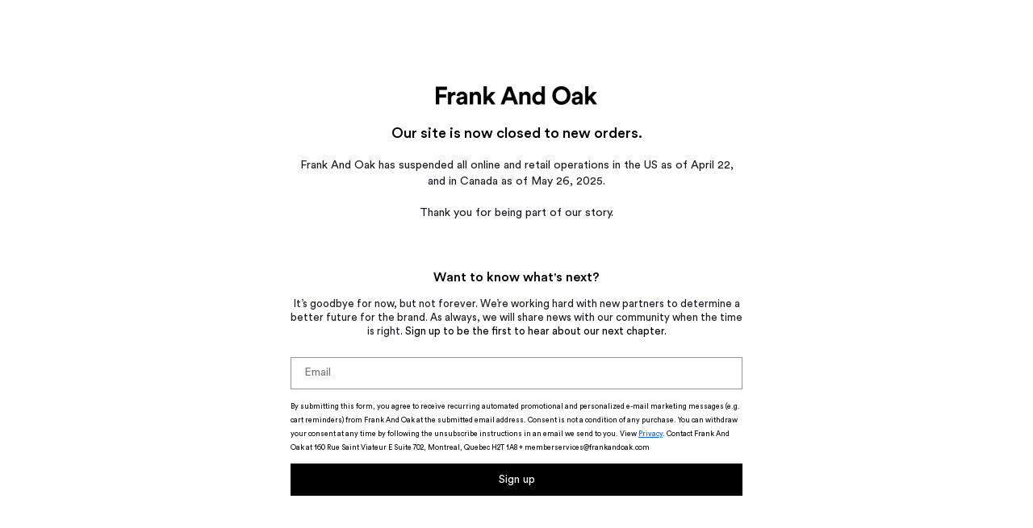

--- FILE ---
content_type: text/html; charset=utf-8
request_url: https://www.frankandoak.com/collections/1120693-2eo
body_size: 91533
content:
<!DOCTYPE html>
  <html lang="en">

    <head>
      <script id="pandectes-rules">   /* PANDECTES-GDPR: DO NOT MODIFY AUTO GENERATED CODE OF THIS SCRIPT */      window.PandectesSettings = {"store":{"id":55557226653,"plan":"premium","theme":"[PROD US] Latest Snapshot - 02.04.25","primaryLocale":"en","adminMode":false,"headless":false,"storefrontRootDomain":"","checkoutRootDomain":"","storefrontAccessToken":""},"tsPublished":1738685981,"declaration":{"showPurpose":false,"showProvider":false,"declIntroText":"We use cookies to optimize website functionality, analyze the performance, and provide personalized experience to you. Some cookies are essential to make the website operate and function correctly. Those cookies cannot be disabled. In this window you can manage your preference of cookies.","showDateGenerated":true},"language":{"languageMode":"Single","fallbackLanguage":"en","languageDetection":"browser","languagesSupported":[]},"texts":{"managed":{"headerText":{"en":"We respect your privacy"},"consentText":{"en":"This website uses cookies to ensure you get the best experience."},"dismissButtonText":{"en":"Ok"},"linkText":{"en":"Learn more"},"imprintText":{"en":"Imprint"},"preferencesButtonText":{"en":"Preferences"},"allowButtonText":{"en":"Accept"},"denyButtonText":{"en":"Decline"},"leaveSiteButtonText":{"en":"Leave this site"},"cookiePolicyText":{"en":"Cookie policy"},"preferencesPopupTitleText":{"en":"Manage consent preferences"},"preferencesPopupIntroText":{"en":"We use cookies to optimize website functionality, analyze the performance, and provide personalized experience to you. Some cookies are essential to make the website operate and function correctly. Those cookies cannot be disabled. In this window you can manage your preference of cookies."},"preferencesPopupCloseButtonText":{"en":"Close"},"preferencesPopupAcceptAllButtonText":{"en":"Accept all"},"preferencesPopupRejectAllButtonText":{"en":"Reject all"},"preferencesPopupSaveButtonText":{"en":"Save preferences"},"accessSectionTitleText":{"en":"Data portability"},"accessSectionParagraphText":{"en":"You have the right to request access to your data at any time."},"rectificationSectionTitleText":{"en":"Data Rectification"},"rectificationSectionParagraphText":{"en":"You have the right to request your account data is updated whenever you think it is appropriate. For any requests regarding orders / purchases, please contact our customer service team at memberservices@frankandoak.com directly."},"erasureSectionTitleText":{"en":"Right to be forgotten"},"erasureSectionParagraphText":{"en":"You have the right to ask all your data to be erased. After that, you will no longer be able to access your account."},"declIntroText":{"en":"We use cookies to optimize website functionality, analyze the performance, and provide personalized experience to you. Some cookies are essential to make the website operate and function correctly. Those cookies cannot be disabled. In this window you can manage your preference of cookies."}},"categories":{"strictlyNecessaryCookiesTitleText":{"en":"Strictly necessary cookies"},"functionalityCookiesTitleText":{"en":"Functional cookies"},"performanceCookiesTitleText":{"en":"Performance cookies"},"targetingCookiesTitleText":{"en":"Targeting cookies"},"unclassifiedCookiesTitleText":{"en":"Unclassified cookies"},"strictlyNecessaryCookiesDescriptionText":{"en":"These cookies are essential in order to enable you to move around the website and use its features, such as accessing secure areas of the website. The website cannot function properly without these cookies."},"functionalityCookiesDescriptionText":{"en":"These cookies enable the site to provide enhanced functionality and personalisation. They may be set by us or by third party providers whose services we have added to our pages. If you do not allow these cookies then some or all of these services may not function properly."},"performanceCookiesDescriptionText":{"en":"These cookies enable us to monitor and improve the performance of our website. For example, they allow us to count visits, identify traffic sources and see which parts of the site are most popular."},"targetingCookiesDescriptionText":{"en":"These cookies may be set through our site by our advertising partners. They may be used by those companies to build a profile of your interests and show you relevant adverts on other sites.    They do not store directly personal information, but are based on uniquely identifying your browser and internet device. If you do not allow these cookies, you will experience less targeted advertising."},"unclassifiedCookiesDescriptionText":{"en":"Unclassified cookies are cookies that we are in the process of classifying, together with the providers of individual cookies."}},"auto":{"declName":{"en":"Name"},"declPath":{"en":"Path"},"declType":{"en":"Type"},"declDomain":{"en":"Domain"},"declPurpose":{"en":"Purpose"},"declProvider":{"en":"Provider"},"declRetention":{"en":"Retention"},"declFirstParty":{"en":"First-party"},"declThirdParty":{"en":"Third-party"},"declSeconds":{"en":"seconds"},"declMinutes":{"en":"minutes"},"declHours":{"en":"hours"},"declDays":{"en":"days"},"declMonths":{"en":"months"},"declYears":{"en":"years"},"declSession":{"en":"Session"},"cookiesDetailsText":{"en":"Cookies details"},"preferencesPopupAlwaysAllowedText":{"en":"Always allowed"},"submitButton":{"en":"Submit"},"submittingButton":{"en":"Submitting..."},"cancelButton":{"en":"Cancel"},"guestsSupportInfoText":{"en":"Please login with your customer account to further proceed."},"guestsSupportEmailPlaceholder":{"en":"E-mail address"},"guestsSupportEmailValidationError":{"en":"Email is not valid"},"guestsSupportEmailSuccessTitle":{"en":"Thank you for your request"},"guestsSupportEmailFailureTitle":{"en":"A problem occurred"},"guestsSupportEmailSuccessMessage":{"en":"If you are registered as a customer of this store, you will soon receive an email with instructions on how to proceed."},"guestsSupportEmailFailureMessage":{"en":"Your request was not submitted. Please try again and if problem persists, contact store owner for assistance."},"confirmationSuccessTitle":{"en":"Your request is verified"},"confirmationFailureTitle":{"en":"A problem occurred"},"confirmationSuccessMessage":{"en":"We will soon get back to you as to your request."},"confirmationFailureMessage":{"en":"Your request was not verified. Please try again and if problem persists, contact store owner for assistance"},"consentSectionTitleText":{"en":"Your cookie consent"},"consentSectionNoConsentText":{"en":"You have not consented to the cookies policy of this website."},"consentSectionConsentedText":{"en":"You consented to the cookies policy of this website on"},"consentStatus":{"en":"Consent preference"},"consentDate":{"en":"Consent date"},"consentId":{"en":"Consent ID"},"consentSectionChangeConsentActionText":{"en":"Change consent preference"},"accessSectionGDPRRequestsActionText":{"en":"Data subject requests"},"accessSectionAccountInfoActionText":{"en":"Personal data"},"accessSectionOrdersRecordsActionText":{"en":"Orders"},"accessSectionDownloadReportActionText":{"en":"Request export"},"rectificationCommentPlaceholder":{"en":"Describe what you want to be updated"},"rectificationCommentValidationError":{"en":"Comment is required"},"rectificationSectionEditAccountActionText":{"en":"Request an update"},"erasureSectionRequestDeletionActionText":{"en":"Request personal data deletion"}}},"library":{"previewMode":false,"fadeInTimeout":0,"defaultBlocked":7,"showLink":true,"showImprintLink":false,"showGoogleLink":false,"enabled":true,"cookie":{"name":"_pandectes_gdpr","expiryDays":365,"secure":true,"domain":""},"dismissOnScroll":false,"dismissOnWindowClick":false,"dismissOnTimeout":false,"palette":{"popup":{"background":"#FFFFFF","backgroundForCalculations":{"a":1,"b":255,"g":255,"r":255},"text":"#000000"},"button":{"background":"transparent","backgroundForCalculations":{"a":1,"b":255,"g":255,"r":255},"text":"#000000","textForCalculation":{"a":1,"b":0,"g":0,"r":0},"border":"#000000"}},"content":{"href":"https://www.frankandoak.com/pages/privacy","imprintHref":"/","close":"&#10005;","target":"_blank","logo":""},"window":"<div role=\"dialog\" aria-live=\"polite\" aria-label=\"cookieconsent\" aria-describedby=\"cookieconsent:desc\" id=\"pandectes-banner\" class=\"cc-window-wrapper cc-bottom-wrapper\"><div class=\"pd-cookie-banner-window cc-window {{classes}}\"><!--googleoff: all-->{{children}}<!--googleon: all--></div></div>","compliance":{"opt-both":"<div class=\"cc-compliance cc-highlight\">{{deny}}{{allow}}</div>"},"type":"opt-both","layouts":{"basic":"{{messagelink}}{{compliance}}"},"position":"bottom","theme":"wired","revokable":false,"animateRevokable":false,"revokableReset":false,"revokableLogoUrl":"https://cdn.shopify.com/s/files/1/0555/5722/6653/t/153/assets/pandectes-reopen-logo.png?v=1729175397","revokablePlacement":"bottom-left","revokableMarginHorizontal":15,"revokableMarginVertical":15,"static":false,"autoAttach":true,"hasTransition":true,"blacklistPage":[""]},"geolocation":{"brOnly":false,"caOnly":false,"chOnly":false,"euOnly":false,"jpOnly":false,"thOnly":false,"canadaOnly":false,"globalVisibility":true},"dsr":{"guestsSupport":true,"accessSectionDownloadReportAuto":false},"banner":{"resetTs":1698684807,"extraCss":"        .cc-banner-logo {max-width: 24em!important;}    @media(min-width: 768px) {.cc-window.cc-floating{max-width: 24em!important;width: 24em!important;}}    .cc-message, .pd-cookie-banner-window .cc-header, .cc-logo {text-align: left}    .cc-window-wrapper{z-index: 2147483647;}    .cc-window{z-index: 2147483647;font-size: 13px!important;font-family: inherit;}    .pd-cookie-banner-window .cc-header{font-size: 13px!important;font-family: inherit;}    .pd-cp-ui{font-family: inherit; background-color: #FFFFFF;color:#000000;}    button.pd-cp-btn, a.pd-cp-btn{}    input + .pd-cp-preferences-slider{background-color: rgba(0, 0, 0, 0.3)}    .pd-cp-scrolling-section::-webkit-scrollbar{background-color: rgba(0, 0, 0, 0.3)}    input:checked + .pd-cp-preferences-slider{background-color: rgba(0, 0, 0, 1)}    .pd-cp-scrolling-section::-webkit-scrollbar-thumb {background-color: rgba(0, 0, 0, 1)}    .pd-cp-ui-close{color:#000000;}    .pd-cp-preferences-slider:before{background-color: #FFFFFF}    .pd-cp-title:before {border-color: #000000!important}    .pd-cp-preferences-slider{background-color:#000000}    .pd-cp-toggle{color:#000000!important}    @media(max-width:699px) {.pd-cp-ui-close-top svg {fill: #000000}}    .pd-cp-toggle:hover,.pd-cp-toggle:visited,.pd-cp-toggle:active{color:#000000!important}    .pd-cookie-banner-window {}  .cc-btn {  font-weight:400 !important;  border-width:1px !important;}.cc-window.cc-banner {  padding:8px 20px;}.cc-btn {  font-size:13px !important;}.cc-bottom {  bottom:0px !important;}.cc-window.cc-floating {  padding:8px 10px;  flex-direction:row !important;  gap:8px !important;  max-width: 100% !important;  width: 100% !important;  align-items:center;  justify-content:space-between;}.cc-window .cc-message {  margin-bottom:0px !important;    line-height:1.3 !important;}.cc-link {  padding:0px !important;}.cc-window.cc-floating .cc-compliance {max-width: 180px !important;}.pd-cp-btn {  font-weight:400 !important;  letter-spacing:0px !important;  padding: 8px 12px;  border:1px solid #000;  color: #000;}.cc-btn.cc-btn-decision {  min-width:64px !important;}@media screen and (max-width:768px) {  .cc-window {    font-size:11px !important;  }  .cc-btn {    font-size:11px !important;  }}","customJavascript":null,"showPoweredBy":false,"hybridStrict":false,"cookiesBlockedByDefault":"7","isActive":true,"implicitSavePreferences":false,"cookieIcon":false,"blockBots":false,"showCookiesDetails":false,"hasTransition":true,"blockingPage":false,"showOnlyLandingPage":false,"leaveSiteUrl":"https://www.google.com","linkRespectStoreLang":false},"cookies":{"0":[{"name":"secure_customer_sig","type":"http","domain":"www.frankandoak.com","path":"/","provider":"Shopify","firstParty":true,"retention":"1 year(s)","expires":1,"unit":"declYears","purpose":{"en":"Used in connection with customer login."}},{"name":"localization","type":"http","domain":"www.frankandoak.com","path":"/","provider":"Shopify","firstParty":true,"retention":"1 year(s)","expires":1,"unit":"declYears","purpose":{"en":"Shopify store localization"}},{"name":"cart_currency","type":"http","domain":"www.frankandoak.com","path":"/","provider":"Shopify","firstParty":true,"retention":"14 day(s)","expires":14,"unit":"declDays","purpose":{"en":"Used in connection with shopping cart."}},{"name":"_cmp_a","type":"http","domain":".frankandoak.com","path":"/","provider":"Shopify","firstParty":true,"retention":"24 hour(s)","expires":24,"unit":"declHours","purpose":{"en":"Used for managing customer privacy settings."}},{"name":"cart_ts","type":"http","domain":"www.frankandoak.com","path":"/","provider":"Shopify","firstParty":true,"retention":"15 day(s)","expires":15,"unit":"declDays","purpose":{"en":"Used in connection with checkout."}},{"name":"cart_sig","type":"http","domain":"www.frankandoak.com","path":"/","provider":"Shopify","firstParty":true,"retention":"15 day(s)","expires":15,"unit":"declDays","purpose":{"en":"Used in connection with checkout."}},{"name":"cart","type":"http","domain":"www.frankandoak.com","path":"/","provider":"Shopify","firstParty":true,"retention":"15 day(s)","expires":15,"unit":"declDays","purpose":{"en":"Used in connection with shopping cart."}},{"name":"shopify_pay_redirect","type":"http","domain":"www.frankandoak.com","path":"/","provider":"Shopify","firstParty":true,"retention":"59 minute(s)","expires":59,"unit":"declMinutes","purpose":{"en":"Used in connection with checkout."}},{"name":"keep_alive","type":"http","domain":"www.frankandoak.com","path":"/","provider":"Shopify","firstParty":true,"retention":"30 minute(s)","expires":30,"unit":"declMinutes","purpose":{"en":"Used in connection with buyer localization."}},{"name":"c","type":"http","domain":".bidswitch.net","path":"/","provider":"shopify","firstParty":true,"retention":"1 year(s)","expires":1,"unit":"declYears","purpose":{"en":"Used in connection with checkout."}},{"name":"_secure_session_id","type":"http","domain":"www.frankandoak.com","path":"/","provider":"Shopify","firstParty":true,"retention":"24 hour(s)","expires":24,"unit":"declHours","purpose":{"en":"Used in connection with navigation through a storefront."}}],"1":[{"name":"_hjSessionUser_909646","type":"http","domain":".frankandoak.com","path":"/","provider":"Hotjar","firstParty":true,"retention":"1 year(s)","expires":1,"unit":"declYears","purpose":{"en":"Used by Hotjar to store a unique user ID."}},{"name":"_hjSession_909646","type":"http","domain":".frankandoak.com","path":"/","provider":"Hotjar","firstParty":true,"retention":"29 minute(s)","expires":29,"unit":"declMinutes","purpose":{"en":"Used by Hotjar to provide functions across pages."}},{"name":"_ks_scriptVersion","type":"http","domain":"www.frankandoak.com","path":"/","provider":"KiwiSizing","firstParty":true,"retention":"1 year(s)","expires":1,"unit":"declYears","purpose":{"en":"Used by the Kiwi Size Chart Shopify plugin\t"}},{"name":"_ks_scriptVersionChecked","type":"http","domain":"www.frankandoak.com","path":"/","provider":"KiwiSizing","firstParty":true,"retention":"24 hour(s)","expires":24,"unit":"declHours","purpose":{"en":"Used by the Kiwi Size Chart Shopify plugin\t"}}],"2":[{"name":"_shopify_y","type":"http","domain":".frankandoak.com","path":"/","provider":"Shopify","firstParty":true,"retention":"1 year(s)","expires":1,"unit":"declYears","purpose":{"en":"Shopify analytics."}},{"name":"_shopify_s","type":"http","domain":".frankandoak.com","path":"/","provider":"Shopify","firstParty":true,"retention":"30 minute(s)","expires":30,"unit":"declMinutes","purpose":{"en":"Shopify analytics."}},{"name":"_orig_referrer","type":"http","domain":".frankandoak.com","path":"/","provider":"Shopify","firstParty":true,"retention":"14 day(s)","expires":14,"unit":"declDays","purpose":{"en":"Tracks landing pages."}},{"name":"_landing_page","type":"http","domain":".frankandoak.com","path":"/","provider":"Shopify","firstParty":true,"retention":"14 day(s)","expires":14,"unit":"declDays","purpose":{"en":"Tracks landing pages."}},{"name":"_sp_id.3f0c","type":"http","domain":"www.frankandoak.com","path":"/","provider":"Snowplow","firstParty":true,"retention":"1 year(s)","expires":1,"unit":"declYears","purpose":{"en":"Used to store a unique user ID."}},{"name":"_s","type":"http","domain":".frankandoak.com","path":"/","provider":"Shopify","firstParty":true,"retention":"30 minute(s)","expires":30,"unit":"declMinutes","purpose":{"en":"Shopify analytics."}},{"name":"_shopify_sa_p","type":"http","domain":".frankandoak.com","path":"/","provider":"Shopify","firstParty":true,"retention":"30 minute(s)","expires":30,"unit":"declMinutes","purpose":{"en":"Shopify analytics relating to marketing & referrals."}},{"name":"_sp_ses.3f0c","type":"http","domain":"www.frankandoak.com","path":"/","provider":"Snowplow","firstParty":true,"retention":"30 minute(s)","expires":30,"unit":"declMinutes","purpose":{"en":"Used to store a unique session ID."}},{"name":"_shopify_sa_t","type":"http","domain":".frankandoak.com","path":"/","provider":"Shopify","firstParty":true,"retention":"30 minute(s)","expires":30,"unit":"declMinutes","purpose":{"en":"Shopify analytics relating to marketing & referrals."}},{"name":"_gat","type":"http","domain":".frankandoak.com","path":"/","provider":"Google","firstParty":true,"retention":"7 second(s)","expires":7,"unit":"declSeconds","purpose":{"en":"Cookie is placed by Google Analytics to filter requests from bots."}},{"name":"_gid","type":"http","domain":".frankandoak.com","path":"/","provider":"Google","firstParty":true,"retention":"24 hour(s)","expires":24,"unit":"declHours","purpose":{"en":"Cookie is placed by Google Analytics to count and track pageviews."}},{"name":"_clck","type":"http","domain":".frankandoak.com","path":"/","provider":"Microsoft","firstParty":true,"retention":"1 year(s)","expires":1,"unit":"declYears","purpose":{"en":"Used by Microsoft Clarity to store a unique user ID."}},{"name":"_ga_PN80NG65J1","type":"http","domain":".frankandoak.com","path":"/","provider":"Google","firstParty":true,"retention":"1 year(s)","expires":1,"unit":"declYears","purpose":{"en":"Cookie is set by Google Analytics with unknown functionality"}},{"name":"_clsk","type":"http","domain":".frankandoak.com","path":"/","provider":"Microsoft","firstParty":true,"retention":"24 hour(s)","expires":24,"unit":"declHours","purpose":{"en":"Used by Microsoft Clarity to store a unique user ID.\t"}}],"4":[{"name":"_gcl_au","type":"http","domain":".frankandoak.com","path":"/","provider":"Google","firstParty":true,"retention":"90 day(s)","expires":90,"unit":"declDays","purpose":{"en":"Cookie is placed by Google Tag Manager to track conversions."}},{"name":"__kla_id","type":"http","domain":"www.frankandoak.com","path":"/","provider":"Klaviyo","firstParty":true,"retention":"1 year(s)","expires":1,"unit":"declYears","purpose":{"en":"Tracks when someone clicks through a Klaviyo email to your website"}},{"name":"_fbp","type":"http","domain":".frankandoak.com","path":"/","provider":"Facebook","firstParty":true,"retention":"90 day(s)","expires":90,"unit":"declDays","purpose":{"en":"Cookie is placed by Facebook to track visits across websites."}},{"name":"_pin_unauth","type":"http","domain":".frankandoak.com","path":"/","provider":"Pinterest","firstParty":true,"retention":"1 year(s)","expires":1,"unit":"declYears","purpose":{"en":"Used to group actions for users who cannot be identified by Pinterest."}},{"name":"MUID","type":"http","domain":".bing.com","path":"/","provider":"Microsoft","firstParty":true,"retention":"1 year(s)","expires":1,"unit":"declYears","purpose":{"en":"Cookie is placed by Microsoft to track visits across websites."}},{"name":"MUID","type":"http","domain":".clarity.ms","path":"/","provider":"Microsoft","firstParty":true,"retention":"1 year(s)","expires":1,"unit":"declYears","purpose":{"en":"Cookie is placed by Microsoft to track visits across websites."}},{"name":"swym-session-id","type":"http","domain":".www.frankandoak.com","path":"/","provider":"Swym","firstParty":true,"retention":"30 minute(s)","expires":30,"unit":"declMinutes","purpose":{"en":"Used by the SWYM Wishlist Plus Shopify plugin."}},{"name":"swym-pid","type":"http","domain":".www.frankandoak.com","path":"/","provider":"Swym","firstParty":true,"retention":"1 year(s)","expires":1,"unit":"declYears","purpose":{"en":"Used by swym application."}},{"name":"swym-o_s","type":"http","domain":".www.frankandoak.com","path":"/","provider":"Swym","firstParty":true,"retention":"29 minute(s)","expires":29,"unit":"declMinutes","purpose":{"en":"Used by swym application."}},{"name":"swym-swymRegid","type":"http","domain":".www.frankandoak.com","path":"/","provider":"Amazon","firstParty":true,"retention":"1 year(s)","expires":1,"unit":"declYears","purpose":{"en":"Used by swym application."}},{"name":"IDE","type":"http","domain":".doubleclick.net","path":"/","provider":"Google","firstParty":true,"retention":"1 year(s)","expires":1,"unit":"declYears","purpose":{"en":"To measure the visitors’ actions after they click through from an advert. Expires after 1 year."}},{"name":"swym-cu_ct","type":"http","domain":".www.frankandoak.com","path":"/","provider":"Swym","firstParty":true,"retention":"1 year(s)","expires":1,"unit":"declYears","purpose":{"en":"Used by swym application."}},{"name":"swym-instrumentMap","type":"http","domain":".www.frankandoak.com","path":"/","provider":"Swym","firstParty":true,"retention":"1 year(s)","expires":1,"unit":"declYears","purpose":{"en":"Used by swym application."}},{"name":"TapAd_TS","type":"http","domain":".tapad.com","path":"/","provider":"Tapad","firstParty":true,"retention":"60 day(s)","expires":60,"unit":"declDays","purpose":{"en":"Used to determine what type of devices is used by a user."}},{"name":"TapAd_DID","type":"http","domain":".tapad.com","path":"/","provider":"Tapad","firstParty":true,"retention":"60 day(s)","expires":60,"unit":"declDays","purpose":{"en":"Used to determine what type of devices is used by a user."}}],"8":[{"name":"CLID","type":"http","domain":"www.clarity.ms","path":"/","provider":"Unknown","firstParty":true,"retention":"1 year(s)","expires":1,"unit":"declYears","purpose":{"en":""}},{"name":"yotpo_pixel","type":"http","domain":"www.frankandoak.com","path":"/","provider":"Unknown","firstParty":true,"retention":"9 hour(s)","expires":9,"unit":"declHours","purpose":{"en":""}},{"name":"_hjAbsoluteSessionInProgress","type":"http","domain":".frankandoak.com","path":"/","provider":"Unknown","firstParty":true,"retention":"30 minute(s)","expires":30,"unit":"declMinutes","purpose":{"en":""}},{"name":"pixel","type":"http","domain":".yotpo.com","path":"/","provider":"Unknown","firstParty":true,"retention":"1 year(s)","expires":1,"unit":"declYears","purpose":{"en":""}},{"name":"_hjFirstSeen","type":"http","domain":".frankandoak.com","path":"/","provider":"Unknown","firstParty":true,"retention":"29 minute(s)","expires":29,"unit":"declMinutes","purpose":{"en":""}},{"name":"_hjIncludedInSessionSample_909646","type":"http","domain":".frankandoak.com","path":"/","provider":"Unknown","firstParty":true,"retention":"2 minute(s)","expires":2,"unit":"declMinutes","purpose":{"en":""}},{"name":"_conv_s","type":"http","domain":".frankandoak.com","path":"/","provider":"Unknown","firstParty":true,"retention":"20 minute(s)","expires":20,"unit":"declMinutes","purpose":{"en":""}},{"name":"MR","type":"http","domain":".c.bing.com","path":"/","provider":"Unknown","firstParty":true,"retention":"7 day(s)","expires":7,"unit":"declDays","purpose":{"en":""}},{"name":"SRM_B","type":"http","domain":".c.bing.com","path":"/","provider":"Unknown","firstParty":true,"retention":"1 year(s)","expires":1,"unit":"declYears","purpose":{"en":""}},{"name":"_yi_user_id","type":"http","domain":".frankandoak.com","path":"/","provider":"Unknown","firstParty":true,"retention":"1 year(s)","expires":1,"unit":"declYears","purpose":{"en":""}},{"name":"SM","type":"http","domain":".c.clarity.ms","path":"/","provider":"Unknown","firstParty":true,"retention":"Session","expires":-1698684884,"unit":"declSeconds","purpose":{"en":""}},{"name":"MR","type":"http","domain":".c.clarity.ms","path":"/","provider":"Unknown","firstParty":true,"retention":"7 day(s)","expires":7,"unit":"declDays","purpose":{"en":""}},{"name":"ANONCHK","type":"http","domain":".c.clarity.ms","path":"/","provider":"Unknown","firstParty":true,"retention":"9 minute(s)","expires":9,"unit":"declMinutes","purpose":{"en":""}},{"name":"thx_guid","type":"http","domain":"imgs.signifyd.com","path":"/","provider":"Unknown","firstParty":true,"retention":"1 year(s)","expires":1,"unit":"declYears","purpose":{"en":""}},{"name":"nostojs","type":"http","domain":".frankandoak.com","path":"/","provider":"Unknown","firstParty":true,"retention":"1 year(s)","expires":1,"unit":"declYears","purpose":{"en":""}},{"name":"uid","type":"http","domain":".criteo.com","path":"/","provider":"Unknown","firstParty":true,"retention":"1 year(s)","expires":1,"unit":"declYears","purpose":{"en":""}},{"name":"sailthru_pageviews","type":"http","domain":"www.frankandoak.com","path":"/","provider":"Unknown","firstParty":true,"retention":"30 minute(s)","expires":30,"unit":"declMinutes","purpose":{"en":""}},{"name":"swym-email","type":"http","domain":".www.frankandoak.com","path":"/","provider":"Unknown","firstParty":true,"retention":"1 year(s)","expires":1,"unit":"declYears","purpose":{"en":""}},{"name":"sailthru_visitor","type":"http","domain":"www.frankandoak.com","path":"/","provider":"Unknown","firstParty":true,"retention":"1 year(s)","expires":1,"unit":"declYears","purpose":{"en":""}},{"name":"kiwi-sizing-token","type":"http","domain":"www.frankandoak.com","path":"/","provider":"Unknown","firstParty":true,"retention":"60 minute(s)","expires":60,"unit":"declMinutes","purpose":{"en":""}},{"name":"_y2","type":"http","domain":".frankandoak.com","path":"/","provider":"Unknown","firstParty":true,"retention":"1 year(s)","expires":1,"unit":"declYears","purpose":{"en":""}},{"name":"khaos","type":"http","domain":".rubiconproject.com","path":"/","provider":"Unknown","firstParty":true,"retention":"1 year(s)","expires":1,"unit":"declYears","purpose":{"en":""}},{"name":"audit","type":"http","domain":".rubiconproject.com","path":"/","provider":"Unknown","firstParty":true,"retention":"1 year(s)","expires":1,"unit":"declYears","purpose":{"en":""}},{"name":"tluid","type":"http","domain":".3lift.com","path":"/","provider":"Unknown","firstParty":true,"retention":"90 day(s)","expires":90,"unit":"declDays","purpose":{"en":""}},{"name":"t_gid","type":"http","domain":".taboola.com","path":"/","provider":"Unknown","firstParty":true,"retention":"1 year(s)","expires":1,"unit":"declYears","purpose":{"en":""}},{"name":"t_pt_gid","type":"http","domain":".taboola.com","path":"/","provider":"Unknown","firstParty":true,"retention":"1 year(s)","expires":1,"unit":"declYears","purpose":{"en":""}},{"name":"tuuid","type":"http","domain":".bidswitch.net","path":"/","provider":"Unknown","firstParty":true,"retention":"1 year(s)","expires":1,"unit":"declYears","purpose":{"en":""}},{"name":"tuuid_lu","type":"http","domain":".bidswitch.net","path":"/","provider":"Unknown","firstParty":true,"retention":"1 year(s)","expires":1,"unit":"declYears","purpose":{"en":""}},{"name":"A3","type":"http","domain":".yahoo.com","path":"/","provider":"Unknown","firstParty":true,"retention":"1 year(s)","expires":1,"unit":"declYears","purpose":{"en":""}},{"name":"ayl_visitor","type":"http","domain":".omnitagjs.com","path":"/","provider":"Unknown","firstParty":true,"retention":"30 day(s)","expires":30,"unit":"declDays","purpose":{"en":""}},{"name":"CMID","type":"http","domain":".casalemedia.com","path":"/","provider":"Unknown","firstParty":true,"retention":"1 year(s)","expires":1,"unit":"declYears","purpose":{"en":""}},{"name":"CMPS","type":"http","domain":".casalemedia.com","path":"/","provider":"Unknown","firstParty":true,"retention":"90 day(s)","expires":90,"unit":"declDays","purpose":{"en":""}},{"name":"CMPRO","type":"http","domain":".casalemedia.com","path":"/","provider":"Unknown","firstParty":true,"retention":"90 day(s)","expires":90,"unit":"declDays","purpose":{"en":""}},{"name":"tuuid","type":"http","domain":".360yield.com","path":"/","provider":"Unknown","firstParty":true,"retention":"90 day(s)","expires":90,"unit":"declDays","purpose":{"en":""}},{"name":"tuuid_lu","type":"http","domain":".360yield.com","path":"/","provider":"Unknown","firstParty":true,"retention":"90 day(s)","expires":90,"unit":"declDays","purpose":{"en":""}},{"name":"lidid","type":"http","domain":".liadm.com","path":"/","provider":"Unknown","firstParty":true,"retention":"1 year(s)","expires":1,"unit":"declYears","purpose":{"en":""}},{"name":"mv_tokens_invalidate-verizon-pushes","type":"http","domain":"exchange.mediavine.com","path":"/","provider":"Unknown","firstParty":true,"retention":"14 day(s)","expires":14,"unit":"declDays","purpose":{"en":""}},{"name":"mv_tokens","type":"http","domain":"exchange.mediavine.com","path":"/","provider":"Unknown","firstParty":true,"retention":"14 day(s)","expires":14,"unit":"declDays","purpose":{"en":""}},{"name":"am_tokens","type":"http","domain":"exchange.mediavine.com","path":"/","provider":"Unknown","firstParty":true,"retention":"14 day(s)","expires":14,"unit":"declDays","purpose":{"en":""}},{"name":"am_tokens_invalidate-verizon-pushes","type":"http","domain":"exchange.mediavine.com","path":"/","provider":"Unknown","firstParty":true,"retention":"14 day(s)","expires":14,"unit":"declDays","purpose":{"en":""}},{"name":"criteo","type":"http","domain":"exchange.mediavine.com","path":"/","provider":"Unknown","firstParty":true,"retention":"14 day(s)","expires":14,"unit":"declDays","purpose":{"en":""}},{"name":"visitor","type":"http","domain":".postrelease.com","path":"/","provider":"Unknown","firstParty":true,"retention":"1 year(s)","expires":1,"unit":"declYears","purpose":{"en":""}},{"name":"status","type":"http","domain":".postrelease.com","path":"/","provider":"Unknown","firstParty":true,"retention":"1 year(s)","expires":1,"unit":"declYears","purpose":{"en":""}},{"name":"SOC","type":"http","domain":".socdm.com","path":"/","provider":"Unknown","firstParty":true,"retention":"1 year(s)","expires":1,"unit":"declYears","purpose":{"en":""}},{"name":"bkdc","type":"http","domain":".bluekai.com","path":"/","provider":"Unknown","firstParty":true,"retention":"180 day(s)","expires":180,"unit":"declDays","purpose":{"en":""}},{"name":"umeh","type":"http","domain":".360yield.com","path":"/","provider":"Unknown","firstParty":true,"retention":"90 day(s)","expires":90,"unit":"declDays","purpose":{"en":""}},{"name":"bku","type":"http","domain":".bluekai.com","path":"/","provider":"Unknown","firstParty":true,"retention":"180 day(s)","expires":180,"unit":"declDays","purpose":{"en":""}},{"name":"bkpa","type":"http","domain":".bluekai.com","path":"/","provider":"Unknown","firstParty":true,"retention":"180 day(s)","expires":180,"unit":"declDays","purpose":{"en":""}},{"name":"_conv_v","type":"http","domain":".frankandoak.com","path":"/","provider":"Unknown","firstParty":true,"retention":"183 day(s)","expires":183,"unit":"declDays","purpose":{"en":""}},{"name":"stx_user_id","type":"http","domain":".sharethrough.com","path":"/","provider":"Unknown","firstParty":true,"retention":"30 day(s)","expires":30,"unit":"declDays","purpose":{"en":""}},{"name":"2c.cId","type":"http","domain":".frankandoak.com","path":"/","provider":"Unknown","firstParty":true,"retention":"1 year(s)","expires":1,"unit":"declYears","purpose":{"en":""}},{"name":"um","type":"http","domain":".360yield.com","path":"/","provider":"Unknown","firstParty":true,"retention":"90 day(s)","expires":90,"unit":"declDays","purpose":{"en":""}},{"name":"NOSTO_SESSION","type":"http","domain":"connect.nosto.com","path":"/","provider":"Unknown","firstParty":true,"retention":"8 hour(s)","expires":8,"unit":"declHours","purpose":{"en":""}},{"name":"IDSYNC","type":"http","domain":".analytics.yahoo.com","path":"/","provider":"Unknown","firstParty":true,"retention":"1 year(s)","expires":1,"unit":"declYears","purpose":{"en":""}},{"name":"demdex","type":"http","domain":".demdex.net","path":"/","provider":"Unknown","firstParty":true,"retention":"180 day(s)","expires":180,"unit":"declDays","purpose":{"en":""}},{"name":"tvid","type":"http","domain":".tremorhub.com","path":"/","provider":"Unknown","firstParty":true,"retention":"1 year(s)","expires":1,"unit":"declYears","purpose":{"en":""}},{"name":"tv_UICR","type":"http","domain":".tremorhub.com","path":"/","provider":"Unknown","firstParty":true,"retention":"30 day(s)","expires":30,"unit":"declDays","purpose":{"en":""}},{"name":"yieldmo_id","type":"http","domain":".yieldmo.com","path":"/","provider":"Unknown","firstParty":true,"retention":"1 year(s)","expires":1,"unit":"declYears","purpose":{"en":""}},{"name":"ptrcriteo","type":"http","domain":".ads.yieldmo.com","path":"/","provider":"Unknown","firstParty":true,"retention":"1 year(s)","expires":1,"unit":"declYears","purpose":{"en":""}},{"name":"dpm","type":"http","domain":".dpm.demdex.net","path":"/","provider":"Unknown","firstParty":true,"retention":"180 day(s)","expires":180,"unit":"declDays","purpose":{"en":""}},{"name":"uuid","type":"http","domain":".tpmn.co.kr","path":"/","provider":"Unknown","firstParty":true,"retention":"1 year(s)","expires":1,"unit":"declYears","purpose":{"en":""}},{"name":"ab","type":"http","domain":".agkn.com","path":"/","provider":"Unknown","firstParty":true,"retention":"1 year(s)","expires":1,"unit":"declYears","purpose":{"en":""}},{"name":"_yi","type":"http","domain":".frankandoak.com","path":"/","provider":"Unknown","firstParty":true,"retention":"1 year(s)","expires":1,"unit":"declYears","purpose":{"en":""}},{"name":"ver","type":"http","domain":".postrelease.com","path":"/","provider":"Unknown","firstParty":true,"retention":"1 year(s)","expires":1,"unit":"declYears","purpose":{"en":""}},{"name":"criteo","type":"http","domain":".tpmn.co.kr","path":"/","provider":"Unknown","firstParty":true,"retention":"30 day(s)","expires":30,"unit":"declDays","purpose":{"en":""}},{"name":"_li_ss","type":"http","domain":"i.liadm.com","path":"/s","provider":"Unknown","firstParty":true,"retention":"30 day(s)","expires":30,"unit":"declDays","purpose":{"en":""}}]},"blocker":{"isActive":false,"googleConsentMode":{"id":"","analyticsId":"","adwordsId":"","isActive":false,"adStorageCategory":4,"analyticsStorageCategory":2,"personalizationStorageCategory":1,"functionalityStorageCategory":1,"customEvent":true,"securityStorageCategory":0,"redactData":true,"urlPassthrough":false},"facebookPixel":{"id":"","isActive":false,"ldu":false},"microsoft":{},"rakuten":{"isActive":false,"cmp":false,"ccpa":false},"gpcIsActive":false,"defaultBlocked":7,"patterns":{"whiteList":[],"blackList":{"1":[],"2":[],"4":[],"8":[]},"iframesWhiteList":[],"iframesBlackList":{"1":[],"2":[],"4":[],"8":[]},"beaconsWhiteList":[],"beaconsBlackList":{"1":[],"2":[],"4":[],"8":[]}}}}      !function(){"use strict";window.PandectesRules=window.PandectesRules||{},window.PandectesRules.manualBlacklist={1:[],2:[],4:[]},window.PandectesRules.blacklistedIFrames={1:[],2:[],4:[]},window.PandectesRules.blacklistedCss={1:[],2:[],4:[]},window.PandectesRules.blacklistedBeacons={1:[],2:[],4:[]};var e="javascript/blocked";function t(e){return new RegExp(e.replace(/[/\\.+?$()]/g,"\\$&").replace("*","(.*)"))}var n=function(e){var t=arguments.length>1&&void 0!==arguments[1]?arguments[1]:"log";new URLSearchParams(window.location.search).get("log")&&console[t]("PandectesRules: ".concat(e))};function a(e){var t=document.createElement("script");t.async=!0,t.src=e,document.head.appendChild(t)}function r(e,t){var n=Object.keys(e);if(Object.getOwnPropertySymbols){var a=Object.getOwnPropertySymbols(e);t&&(a=a.filter((function(t){return Object.getOwnPropertyDescriptor(e,t).enumerable}))),n.push.apply(n,a)}return n}function o(e){for(var t=1;t<arguments.length;t++){var n=null!=arguments[t]?arguments[t]:{};t%2?r(Object(n),!0).forEach((function(t){s(e,t,n[t])})):Object.getOwnPropertyDescriptors?Object.defineProperties(e,Object.getOwnPropertyDescriptors(n)):r(Object(n)).forEach((function(t){Object.defineProperty(e,t,Object.getOwnPropertyDescriptor(n,t))}))}return e}function i(e){var t=function(e,t){if("object"!=typeof e||!e)return e;var n=e[Symbol.toPrimitive];if(void 0!==n){var a=n.call(e,t||"default");if("object"!=typeof a)return a;throw new TypeError("@@toPrimitive must return a primitive value.")}return("string"===t?String:Number)(e)}(e,"string");return"symbol"==typeof t?t:t+""}function s(e,t,n){return(t=i(t))in e?Object.defineProperty(e,t,{value:n,enumerable:!0,configurable:!0,writable:!0}):e[t]=n,e}function c(e,t){return function(e){if(Array.isArray(e))return e}(e)||function(e,t){var n=null==e?null:"undefined"!=typeof Symbol&&e[Symbol.iterator]||e["@@iterator"];if(null!=n){var a,r,o,i,s=[],c=!0,l=!1;try{if(o=(n=n.call(e)).next,0===t){if(Object(n)!==n)return;c=!1}else for(;!(c=(a=o.call(n)).done)&&(s.push(a.value),s.length!==t);c=!0);}catch(e){l=!0,r=e}finally{try{if(!c&&null!=n.return&&(i=n.return(),Object(i)!==i))return}finally{if(l)throw r}}return s}}(e,t)||d(e,t)||function(){throw new TypeError("Invalid attempt to destructure non-iterable instance.\nIn order to be iterable, non-array objects must have a [Symbol.iterator]() method.")}()}function l(e){return function(e){if(Array.isArray(e))return u(e)}(e)||function(e){if("undefined"!=typeof Symbol&&null!=e[Symbol.iterator]||null!=e["@@iterator"])return Array.from(e)}(e)||d(e)||function(){throw new TypeError("Invalid attempt to spread non-iterable instance.\nIn order to be iterable, non-array objects must have a [Symbol.iterator]() method.")}()}function d(e,t){if(e){if("string"==typeof e)return u(e,t);var n=Object.prototype.toString.call(e).slice(8,-1);return"Object"===n&&e.constructor&&(n=e.constructor.name),"Map"===n||"Set"===n?Array.from(e):"Arguments"===n||/^(?:Ui|I)nt(?:8|16|32)(?:Clamped)?Array$/.test(n)?u(e,t):void 0}}function u(e,t){(null==t||t>e.length)&&(t=e.length);for(var n=0,a=new Array(t);n<t;n++)a[n]=e[n];return a}var f=window.PandectesRulesSettings||window.PandectesSettings,g=!(void 0===window.dataLayer||!Array.isArray(window.dataLayer)||!window.dataLayer.some((function(e){return"pandectes_full_scan"===e.event}))),p=function(){var e,t=arguments.length>0&&void 0!==arguments[0]?arguments[0]:"_pandectes_gdpr",n=("; "+document.cookie).split("; "+t+"=");if(n.length<2)e={};else{var a=n.pop().split(";");e=window.atob(a.shift())}var r=function(e){try{return JSON.parse(e)}catch(e){return!1}}(e);return!1!==r?r:e}(),h=f.banner.isActive,y=f.blocker,v=y.defaultBlocked,w=y.patterns,m=p&&null!==p.preferences&&void 0!==p.preferences?p.preferences:null,b=g?0:h?null===m?v:m:0,k={1:!(1&b),2:!(2&b),4:!(4&b)},_=w.blackList,S=w.whiteList,L=w.iframesBlackList,C=w.iframesWhiteList,P=w.beaconsBlackList,A=w.beaconsWhiteList,O={blackList:[],whiteList:[],iframesBlackList:{1:[],2:[],4:[],8:[]},iframesWhiteList:[],beaconsBlackList:{1:[],2:[],4:[],8:[]},beaconsWhiteList:[]};[1,2,4].map((function(e){var n;k[e]||((n=O.blackList).push.apply(n,l(_[e].length?_[e].map(t):[])),O.iframesBlackList[e]=L[e].length?L[e].map(t):[],O.beaconsBlackList[e]=P[e].length?P[e].map(t):[])})),O.whiteList=S.length?S.map(t):[],O.iframesWhiteList=C.length?C.map(t):[],O.beaconsWhiteList=A.length?A.map(t):[];var E={scripts:[],iframes:{1:[],2:[],4:[]},beacons:{1:[],2:[],4:[]},css:{1:[],2:[],4:[]}},I=function(t,n){return t&&(!n||n!==e)&&(!O.blackList||O.blackList.some((function(e){return e.test(t)})))&&(!O.whiteList||O.whiteList.every((function(e){return!e.test(t)})))},B=function(e,t){var n=O.iframesBlackList[t],a=O.iframesWhiteList;return e&&(!n||n.some((function(t){return t.test(e)})))&&(!a||a.every((function(t){return!t.test(e)})))},j=function(e,t){var n=O.beaconsBlackList[t],a=O.beaconsWhiteList;return e&&(!n||n.some((function(t){return t.test(e)})))&&(!a||a.every((function(t){return!t.test(e)})))},T=new MutationObserver((function(e){for(var t=0;t<e.length;t++)for(var n=e[t].addedNodes,a=0;a<n.length;a++){var r=n[a],o=r.dataset&&r.dataset.cookiecategory;if(1===r.nodeType&&"LINK"===r.tagName){var i=r.dataset&&r.dataset.href;if(i&&o)switch(o){case"functionality":case"C0001":E.css[1].push(i);break;case"performance":case"C0002":E.css[2].push(i);break;case"targeting":case"C0003":E.css[4].push(i)}}}})),R=new MutationObserver((function(t){for(var a=0;a<t.length;a++)for(var r=t[a].addedNodes,o=function(){var t=r[i],a=t.src||t.dataset&&t.dataset.src,o=t.dataset&&t.dataset.cookiecategory;if(1===t.nodeType&&"IFRAME"===t.tagName){if(a){var s=!1;B(a,1)||"functionality"===o||"C0001"===o?(s=!0,E.iframes[1].push(a)):B(a,2)||"performance"===o||"C0002"===o?(s=!0,E.iframes[2].push(a)):(B(a,4)||"targeting"===o||"C0003"===o)&&(s=!0,E.iframes[4].push(a)),s&&(t.removeAttribute("src"),t.setAttribute("data-src",a))}}else if(1===t.nodeType&&"IMG"===t.tagName){if(a){var c=!1;j(a,1)?(c=!0,E.beacons[1].push(a)):j(a,2)?(c=!0,E.beacons[2].push(a)):j(a,4)&&(c=!0,E.beacons[4].push(a)),c&&(t.removeAttribute("src"),t.setAttribute("data-src",a))}}else if(1===t.nodeType&&"SCRIPT"===t.tagName){var l=t.type,d=!1;if(I(a,l)?(n("rule blocked: ".concat(a)),d=!0):a&&o?n("manually blocked @ ".concat(o,": ").concat(a)):o&&n("manually blocked @ ".concat(o,": inline code")),d){E.scripts.push([t,l]),t.type=e;t.addEventListener("beforescriptexecute",(function n(a){t.getAttribute("type")===e&&a.preventDefault(),t.removeEventListener("beforescriptexecute",n)})),t.parentElement&&t.parentElement.removeChild(t)}}},i=0;i<r.length;i++)o()})),D=document.createElement,x={src:Object.getOwnPropertyDescriptor(HTMLScriptElement.prototype,"src"),type:Object.getOwnPropertyDescriptor(HTMLScriptElement.prototype,"type")};window.PandectesRules.unblockCss=function(e){var t=E.css[e]||[];t.length&&n("Unblocking CSS for ".concat(e)),t.forEach((function(e){var t=document.querySelector('link[data-href^="'.concat(e,'"]'));t.removeAttribute("data-href"),t.href=e})),E.css[e]=[]},window.PandectesRules.unblockIFrames=function(e){var t=E.iframes[e]||[];t.length&&n("Unblocking IFrames for ".concat(e)),O.iframesBlackList[e]=[],t.forEach((function(e){var t=document.querySelector('iframe[data-src^="'.concat(e,'"]'));t.removeAttribute("data-src"),t.src=e})),E.iframes[e]=[]},window.PandectesRules.unblockBeacons=function(e){var t=E.beacons[e]||[];t.length&&n("Unblocking Beacons for ".concat(e)),O.beaconsBlackList[e]=[],t.forEach((function(e){var t=document.querySelector('img[data-src^="'.concat(e,'"]'));t.removeAttribute("data-src"),t.src=e})),E.beacons[e]=[]},window.PandectesRules.unblockInlineScripts=function(e){var t=1===e?"functionality":2===e?"performance":"targeting",a=document.querySelectorAll('script[type="javascript/blocked"][data-cookiecategory="'.concat(t,'"]'));n("unblockInlineScripts: ".concat(a.length," in ").concat(t)),a.forEach((function(e){var t=document.createElement("script");t.type="text/javascript",e.hasAttribute("src")?t.src=e.getAttribute("src"):t.textContent=e.textContent,document.head.appendChild(t),e.parentNode.removeChild(e)}))},window.PandectesRules.unblockInlineCss=function(e){var t=1===e?"functionality":2===e?"performance":"targeting",a=document.querySelectorAll('link[data-cookiecategory="'.concat(t,'"]'));n("unblockInlineCss: ".concat(a.length," in ").concat(t)),a.forEach((function(e){e.href=e.getAttribute("data-href")}))},window.PandectesRules.unblock=function(e){e.length<1?(O.blackList=[],O.whiteList=[],O.iframesBlackList=[],O.iframesWhiteList=[]):(O.blackList&&(O.blackList=O.blackList.filter((function(t){return e.every((function(e){return"string"==typeof e?!t.test(e):e instanceof RegExp?t.toString()!==e.toString():void 0}))}))),O.whiteList&&(O.whiteList=[].concat(l(O.whiteList),l(e.map((function(e){if("string"==typeof e){var n=".*"+t(e)+".*";if(O.whiteList.every((function(e){return e.toString()!==n.toString()})))return new RegExp(n)}else if(e instanceof RegExp&&O.whiteList.every((function(t){return t.toString()!==e.toString()})))return e;return null})).filter(Boolean)))));var a=0;l(E.scripts).forEach((function(e,t){var n=c(e,2),r=n[0],o=n[1];if(function(e){var t=e.getAttribute("src");return O.blackList&&O.blackList.every((function(e){return!e.test(t)}))||O.whiteList&&O.whiteList.some((function(e){return e.test(t)}))}(r)){for(var i=document.createElement("script"),s=0;s<r.attributes.length;s++){var l=r.attributes[s];"src"!==l.name&&"type"!==l.name&&i.setAttribute(l.name,r.attributes[s].value)}i.setAttribute("src",r.src),i.setAttribute("type",o||"application/javascript"),document.head.appendChild(i),E.scripts.splice(t-a,1),a++}})),0==O.blackList.length&&0===O.iframesBlackList[1].length&&0===O.iframesBlackList[2].length&&0===O.iframesBlackList[4].length&&0===O.beaconsBlackList[1].length&&0===O.beaconsBlackList[2].length&&0===O.beaconsBlackList[4].length&&(n("Disconnecting observers"),R.disconnect(),T.disconnect())};var N=f.store,U=N.adminMode,z=N.headless,M=N.storefrontRootDomain,q=N.checkoutRootDomain,F=N.storefrontAccessToken,W=f.banner.isActive,H=f.blocker.defaultBlocked;W&&function(e){if(window.Shopify&&window.Shopify.customerPrivacy)e();else{var t=null;window.Shopify&&window.Shopify.loadFeatures&&window.Shopify.trackingConsent?e():t=setInterval((function(){window.Shopify&&window.Shopify.loadFeatures&&(clearInterval(t),window.Shopify.loadFeatures([{name:"consent-tracking-api",version:"0.1"}],(function(t){t?n("Shopify.customerPrivacy API - failed to load"):(n("shouldShowBanner() -> ".concat(window.Shopify.trackingConsent.shouldShowBanner()," | saleOfDataRegion() -> ").concat(window.Shopify.trackingConsent.saleOfDataRegion())),e())})))}),10)}}((function(){!function(){var e=window.Shopify.trackingConsent;if(!1!==e.shouldShowBanner()||null!==m||7!==H)try{var t=U&&!(window.Shopify&&window.Shopify.AdminBarInjector),a={preferences:!(1&b)||g||t,analytics:!(2&b)||g||t,marketing:!(4&b)||g||t};z&&(a.headlessStorefront=!0,a.storefrontRootDomain=null!=M&&M.length?M:window.location.hostname,a.checkoutRootDomain=null!=q&&q.length?q:"checkout.".concat(window.location.hostname),a.storefrontAccessToken=null!=F&&F.length?F:""),e.firstPartyMarketingAllowed()===a.marketing&&e.analyticsProcessingAllowed()===a.analytics&&e.preferencesProcessingAllowed()===a.preferences||e.setTrackingConsent(a,(function(e){e&&e.error?n("Shopify.customerPrivacy API - failed to setTrackingConsent"):n("setTrackingConsent(".concat(JSON.stringify(a),")"))}))}catch(e){n("Shopify.customerPrivacy API - exception")}}(),function(){if(z){var e=window.Shopify.trackingConsent,t=e.currentVisitorConsent();if(navigator.globalPrivacyControl&&""===t.sale_of_data){var a={sale_of_data:!1,headlessStorefront:!0};a.storefrontRootDomain=null!=M&&M.length?M:window.location.hostname,a.checkoutRootDomain=null!=q&&q.length?q:"checkout.".concat(window.location.hostname),a.storefrontAccessToken=null!=F&&F.length?F:"",e.setTrackingConsent(a,(function(e){e&&e.error?n("Shopify.customerPrivacy API - failed to setTrackingConsent({".concat(JSON.stringify(a),")")):n("setTrackingConsent(".concat(JSON.stringify(a),")"))}))}}}()}));var G=["AT","BE","BG","HR","CY","CZ","DK","EE","FI","FR","DE","GR","HU","IE","IT","LV","LT","LU","MT","NL","PL","PT","RO","SK","SI","ES","SE","GB","LI","NO","IS"],J=f.banner,V=J.isActive,K=J.hybridStrict,$=f.geolocation,Y=$.caOnly,Z=void 0!==Y&&Y,Q=$.euOnly,X=void 0!==Q&&Q,ee=$.brOnly,te=void 0!==ee&&ee,ne=$.jpOnly,ae=void 0!==ne&&ne,re=$.thOnly,oe=void 0!==re&&re,ie=$.chOnly,se=void 0!==ie&&ie,ce=$.zaOnly,le=void 0!==ce&&ce,de=$.canadaOnly,ue=void 0!==de&&de,fe=$.globalVisibility,ge=void 0===fe||fe,pe=f.blocker,he=pe.defaultBlocked,ye=void 0===he?7:he,ve=pe.googleConsentMode,we=ve.isActive,me=ve.customEvent,be=ve.id,ke=void 0===be?"":be,_e=ve.analyticsId,Se=void 0===_e?"":_e,Le=ve.adwordsId,Ce=void 0===Le?"":Le,Pe=ve.redactData,Ae=ve.urlPassthrough,Oe=ve.adStorageCategory,Ee=ve.analyticsStorageCategory,Ie=ve.functionalityStorageCategory,Be=ve.personalizationStorageCategory,je=ve.securityStorageCategory,Te=ve.dataLayerProperty,Re=void 0===Te?"dataLayer":Te,De=ve.waitForUpdate,xe=void 0===De?0:De,Ne=ve.useNativeChannel,Ue=void 0!==Ne&&Ne;function ze(){window[Re].push(arguments)}window[Re]=window[Re]||[];var Me,qe,Fe={hasInitialized:!1,useNativeChannel:!1,ads_data_redaction:!1,url_passthrough:!1,data_layer_property:"dataLayer",storage:{ad_storage:"granted",ad_user_data:"granted",ad_personalization:"granted",analytics_storage:"granted",functionality_storage:"granted",personalization_storage:"granted",security_storage:"granted"}};if(V&&we){var We=ye&Oe?"denied":"granted",He=ye&Ee?"denied":"granted",Ge=ye&Ie?"denied":"granted",Je=ye&Be?"denied":"granted",Ve=ye&je?"denied":"granted";Fe.hasInitialized=!0,Fe.useNativeChannel=Ue,Fe.url_passthrough=Ae,Fe.ads_data_redaction="denied"===We&&Pe,Fe.storage.ad_storage=We,Fe.storage.ad_user_data=We,Fe.storage.ad_personalization=We,Fe.storage.analytics_storage=He,Fe.storage.functionality_storage=Ge,Fe.storage.personalization_storage=Je,Fe.storage.security_storage=Ve,Fe.data_layer_property=Re||"dataLayer",Fe.ads_data_redaction&&ze("set","ads_data_redaction",Fe.ads_data_redaction),Fe.url_passthrough&&ze("set","url_passthrough",Fe.url_passthrough),function(){!1===Ue?console.log("Pandectes: Google Consent Mode (av2)"):console.log("Pandectes: Google Consent Mode (av2nc)");var e=b!==ye?{wait_for_update:xe||500}:xe?{wait_for_update:xe}:{};ge&&!K?ze("consent","default",o(o({},Fe.storage),e)):(ze("consent","default",o(o(o({},Fe.storage),e),{},{region:[].concat(l(X||K?G:[]),l(Z&&!K?["US-CA","US-VA","US-CT","US-UT","US-CO"]:[]),l(te&&!K?["BR"]:[]),l(ae&&!K?["JP"]:[]),l(ue&&!K?["CA"]:[]),l(oe&&!K?["TH"]:[]),l(se&&!K?["CH"]:[]),l(le&&!K?["ZA"]:[]))})),ze("consent","default",{ad_storage:"granted",ad_user_data:"granted",ad_personalization:"granted",analytics_storage:"granted",functionality_storage:"granted",personalization_storage:"granted",security_storage:"granted"}));if(null!==m){var t=b&Oe?"denied":"granted",n=b&Ee?"denied":"granted",r=b&Ie?"denied":"granted",i=b&Be?"denied":"granted",s=b&je?"denied":"granted";Fe.storage.ad_storage=t,Fe.storage.ad_user_data=t,Fe.storage.ad_personalization=t,Fe.storage.analytics_storage=n,Fe.storage.functionality_storage=r,Fe.storage.personalization_storage=i,Fe.storage.security_storage=s,ze("consent","update",Fe.storage)}(ke.length||Se.length||Ce.length)&&(window[Fe.data_layer_property].push({"pandectes.start":(new Date).getTime(),event:"pandectes-rules.min.js"}),(Se.length||Ce.length)&&ze("js",new Date));var c="https://www.googletagmanager.com";if(ke.length){var d=ke.split(",");window[Fe.data_layer_property].push({"gtm.start":(new Date).getTime(),event:"gtm.js"});for(var u=0;u<d.length;u++){var f="dataLayer"!==Fe.data_layer_property?"&l=".concat(Fe.data_layer_property):"";a("".concat(c,"/gtm.js?id=").concat(d[u].trim()).concat(f))}}if(Se.length)for(var g=Se.split(","),p=0;p<g.length;p++){var h=g[p].trim();h.length&&(a("".concat(c,"/gtag/js?id=").concat(h)),ze("config",h,{send_page_view:!1}))}if(Ce.length)for(var y=Ce.split(","),v=0;v<y.length;v++){var w=y[v].trim();w.length&&(a("".concat(c,"/gtag/js?id=").concat(w)),ze("config",w,{allow_enhanced_conversions:!0}))}}()}V&&me&&(qe={event:"Pandectes_Consent_Update",pandectes_status:7===(Me=b)?"deny":0===Me?"allow":"mixed",pandectes_categories:{C0000:"allow",C0001:k[1]?"allow":"deny",C0002:k[2]?"allow":"deny",C0003:k[4]?"allow":"deny"}},window[Re].push(qe),null!==m&&function(e){if(window.Shopify&&window.Shopify.analytics)e();else{var t=null;window.Shopify&&window.Shopify.analytics?e():t=setInterval((function(){window.Shopify&&window.Shopify.analytics&&(clearInterval(t),e())}),10)}}((function(){console.log("publishing Web Pixels API custom event"),window.Shopify.analytics.publish("Pandectes_Consent_Update",qe)})));var Ke=f.blocker,$e=Ke.klaviyoIsActive,Ye=Ke.googleConsentMode.adStorageCategory;$e&&window.addEventListener("PandectesEvent_OnConsent",(function(e){var t=e.detail.preferences;if(null!=t){var n=t&Ye?"denied":"granted";void 0!==window.klaviyo&&window.klaviyo.isIdentified()&&window.klaviyo.push(["identify",{ad_personalization:n,ad_user_data:n}])}})),f.banner.revokableTrigger&&window.addEventListener("PandectesEvent_OnInitialize",(function(){document.querySelectorAll('[href*="#reopenBanner"]').forEach((function(e){e.onclick=function(e){e.preventDefault(),window.Pandectes.fn.revokeConsent()}}))}));var Ze=f.banner.isActive,Qe=f.blocker,Xe=Qe.defaultBlocked,et=void 0===Xe?7:Xe,tt=Qe.microsoft,nt=tt.isActive,at=tt.uetTags,rt=tt.dataLayerProperty,ot=void 0===rt?"uetq":rt,it={hasInitialized:!1,data_layer_property:"uetq",storage:{ad_storage:"granted"}};if(window[ot]=window[ot]||[],nt&&ft("_uetmsdns","1",365),Ze&&nt){var st=4&et?"denied":"granted";if(it.hasInitialized=!0,it.storage.ad_storage=st,window[ot].push("consent","default",it.storage),"granted"==st&&(ft("_uetmsdns","0",365),console.log("setting cookie")),null!==m){var ct=4&b?"denied":"granted";it.storage.ad_storage=ct,window[ot].push("consent","update",it.storage),"granted"===ct&&ft("_uetmsdns","0",365)}if(at.length)for(var lt=at.split(","),dt=0;dt<lt.length;dt++)lt[dt].trim().length&&ut(lt[dt])}function ut(e){var t=document.createElement("script");t.type="text/javascript",t.src="//bat.bing.com/bat.js",t.onload=function(){var t={ti:e};t.q=window.uetq,window.uetq=new UET(t),window.uetq.push("consent","default",{ad_storage:"denied"}),window[ot].push("pageLoad")},document.head.appendChild(t)}function ft(e,t,n){var a=new Date;a.setTime(a.getTime()+24*n*60*60*1e3);var r="expires="+a.toUTCString();document.cookie="".concat(e,"=").concat(t,"; ").concat(r,"; path=/; secure; samesite=strict")}window.PandectesRules.gcm=Fe;var gt=f.banner.isActive,pt=f.blocker.isActive;n("Prefs: ".concat(b," | Banner: ").concat(gt?"on":"off"," | Blocker: ").concat(pt?"on":"off"));var ht=null===m&&/\/checkouts\//.test(window.location.pathname);0!==b&&!1===g&&pt&&!ht&&(n("Blocker will execute"),document.createElement=function(){for(var t=arguments.length,n=new Array(t),a=0;a<t;a++)n[a]=arguments[a];if("script"!==n[0].toLowerCase())return D.bind?D.bind(document).apply(void 0,n):D;var r=D.bind(document).apply(void 0,n);try{Object.defineProperties(r,{src:o(o({},x.src),{},{set:function(t){I(t,r.type)&&x.type.set.call(this,e),x.src.set.call(this,t)}}),type:o(o({},x.type),{},{get:function(){var t=x.type.get.call(this);return t===e||I(this.src,t)?null:t},set:function(t){var n=I(r.src,r.type)?e:t;x.type.set.call(this,n)}})}),r.setAttribute=function(t,n){if("type"===t){var a=I(r.src,r.type)?e:n;x.type.set.call(r,a)}else"src"===t?(I(n,r.type)&&x.type.set.call(r,e),x.src.set.call(r,n)):HTMLScriptElement.prototype.setAttribute.call(r,t,n)}}catch(e){console.warn("Yett: unable to prevent script execution for script src ",r.src,".\n",'A likely cause would be because you are using a third-party browser extension that monkey patches the "document.createElement" function.')}return r},R.observe(document.documentElement,{childList:!0,subtree:!0}),T.observe(document.documentElement,{childList:!0,subtree:!0}))}();
</script>

      <meta name="viewport" content="width=device-width, initial-scale=1.0, maximum-scale=1.0, user-scalable=0">
      <link rel="preconnect" href="https://cdn.shopify.com" crossorigin>

      
        
        
        
        <link rel="alternate" hreflang="x-default" href="https://ca.frankandoak.com/collections/1120693-2eo">
        <link rel="alternate" hreflang="en-CA" href="https://ca.frankandoak.com/collections/1120693-2eo">
        <link rel="alternate" hreflang="en-US" href="https://www.frankandoak.com/collections/1120693-2eo"> 

        
          <link rel="alternate" hreflang="fr-CA" href="https://ca.frankandoak.com/fr/collections/1120693-2eo">
        
      

      
      
        <link rel="canonical" href="https://www.frankandoak.com/collections/1120693-2eo">
      
      

<style>
  @font-face {
    font-family: 'Canela';
    src: url('//www.frankandoak.com/cdn/shop/t/153/assets/Canela-Regular.woff2?v=126146382612592628461729175397') format('woff2');
    font-weight: normal;
    font-style: normal;
    font-display: swap;
  }
  @font-face {
    font-family: 'CanelaBold';
    src: url('//www.frankandoak.com/cdn/shop/t/153/assets/Canela-Bold.woff2?v=21390710485820069041729175397') format('woff2');
    font-weight: normal;
    font-style: normal;
    font-display: swap;
  }
  @font-face {
    font-family: 'CanelaMedium';
    src: url('//www.frankandoak.com/cdn/shop/t/153/assets/Canela-Medium.woff2?v=128195446134690853791729175397') format('woff2');
    font-weight: bold;
    font-style: normal;
    font-display: swap;
  }
  @font-face {
    font-family: 'CircularStd';
    src: url('//www.frankandoak.com/cdn/shop/t/153/assets/CircularStd-Book.woff2?v=140815698591210245501729175397') format('woff2');
    src: url('//www.frankandoak.com/cdn/shop/t/153/assets/CircularStd-Book.eot?%23iefix&v=98875547125810478761729175397') format('embedded-opentype'),
        url('//www.frankandoak.com/cdn/shop/t/153/assets/CircularStd-Book.woff?v=39848976749397106201729175397') format('woff'),
        url('//www.frankandoak.com/cdn/shop/t/153/assets/CircularStd-Book.ttf?v=96259565010114922321729175397') format('truetype'),
        url('//www.frankandoak.com/cdn/shop/t/153/assets/CircularStd-Book.svg%23CircularStd-Book?v=23861') format('svg');
    font-weight: normal;
    font-style: normal;
    font-display: swap;
  }
  @font-face {
    font-family: 'CircularStd';
    src: url('//www.frankandoak.com/cdn/shop/t/153/assets/CircularStd-Bold.woff2?v=74498283346492434121729175397') format('woff2');
    src: url('//www.frankandoak.com/cdn/shop/t/153/assets/CircularStd-Bold.eot?%23iefix&v=1798756132653365181729175397') format('embedded-opentype'),
        url('//www.frankandoak.com/cdn/shop/t/153/assets/CircularStd-Bold.woff?v=40984288585627448881729175397') format('woff'),
        url('//www.frankandoak.com/cdn/shop/t/153/assets/CircularStd-Bold.ttf?v=66375033036650656081729175397') format('truetype'),
        url('//www.frankandoak.com/cdn/shop/t/153/assets/CircularStd-Bold.svg%23CircularStd-Bold?v=23861') format('svg');
    font-weight: bold;
    font-style: normal;
    font-display: swap;
  }
  @font-face {
    font-family: 'CircularStd';
    src: url('//www.frankandoak.com/cdn/shop/t/153/assets/CircularStd-Medium.woff2?v=179560373295451212221729175397') format('woff2');
    font-weight: 500;
    font-style: normal;
    font-display: swap;
  }
  @font-face {
    font-family: 'CircularStd';
    src: url('//www.frankandoak.com/cdn/shop/t/153/assets/CircularStd-BoldItalic.woff2?v=181245674014629671861729175397') format('woff2');
    font-weight: bold;
    font-style: italic;
    font-display: swap;
  }
  @font-face {
    font-family: 'CircularStd';
    src: url('//www.frankandoak.com/cdn/shop/t/153/assets/CircularStd-BookItalic.woff2?v=106540514192899863791729175397') format('woff2');
    font-weight: normal;
    font-style: italic;
    font-display: swap;
  }
  @font-face {
    font-family: 'CircularStd';
    src: url('//www.frankandoak.com/cdn/shop/t/153/assets/CircularStd-MediumItalic.woff2?v=19926007958523524121729175397') format('woff2');
    font-weight: 500;
    font-style: italic;
    font-display: swap;
  }
  @font-face {
    font-family: 'CircularStd';
    src: url('//www.frankandoak.com/cdn/shop/t/153/assets/CircularStd-Light.woff2?v=34534387690610233631729175397') format('woff2');
    font-weight: 300;
    font-style: normal;
    font-display: swap;
  }
  @font-face {
    font-family: 'CircularStd';
    src: url('//www.frankandoak.com/cdn/shop/t/153/assets/CircularStd-LightItalic.woff2?v=148199384189804799911729175397') format('woff2');
    font-weight: 300;
    font-style: italic;
    font-display: swap;
  }
  @font-face {
    font-family: 'RomanaBT';
    src: url('//www.frankandoak.com/cdn/shop/t/153/assets/RomanaBTRoman.woff2?v=94042563597754594781729175397') format('woff2');
    src: url('//www.frankandoak.com/cdn/shop/t/153/assets/RomanaBTRoman.eot?%23iefix&v=143015735894651249461729175397') format('embedded-opentype'),
        url('//www.frankandoak.com/cdn/shop/t/153/assets/RomanaBTRoman.woff?v=85252284795887703291729175397') format('woff'),
        url('//www.frankandoak.com/cdn/shop/t/153/assets/RomanaBTRoman.ttf?v=102356476115558545441729175397') format('truetype'),
        url('//www.frankandoak.com/cdn/shop/t/153/assets/RomanaBTRoman.svg%23RomanaBTRoman?v=23861') format('svg');
    font-weight: normal;
    font-style: normal;
    font-display: swap;
  }
</style>




<script>
  var __GLOBAL__ = {
    mode: "production",
    isSafari: /^((?!chrome|android).)*safari/i.test(navigator.userAgent),
    themeMode: "main",
    bopis_inventory_threshold: 3,
    bopisEnable: false,
    debugLog: false,
    shop: {
      locale: "en"
    },
    customer: {
      firstName: "",
      lastName: "",
      id: ""
    },
    cdn: "//www.frankandoak.com/cdn/shop/t/153/assets/test.jpg?v=23861".replace(/test.jpg\?\d*/,''),
    fileURL: "//www.frankandoak.com/cdn/shop/files/test.jpg?v=23861".replace(/test.jpg\?\d*/,''),
    cart: {"note":null,"attributes":{},"original_total_price":0,"total_price":0,"total_discount":0,"total_weight":0.0,"item_count":0,"items":[],"requires_shipping":false,"currency":"USD","items_subtotal_price":0,"cart_level_discount_applications":[],"checkout_charge_amount":0},
    newsletter: {
      error: "There was an error. Please try again later",
      success: "Thanks for subscribing!",
      emptyEmail: "An email is required",
      invalidEmail: "Invalid email",
      maxCharacters: "Max 100 characters",
      emptyName: "A name is required",
      invalidName: "Invalid name",
      emptyGender: "Preference is required"
    },
    routes: {
      recommendationsUrl: "/recommendations/products",
      rootUrl: "/"
    },
    algolia: {
      appId: 'ULSZFLRGRQ',
      keys: {
        search: 'c7ba2c9c13b7491938ad7a3f62c81f58'
      }
    },
    nostoSearchTerms: ["Linen", "Denim", "Tops", "Dresses", "Accessories"],
    klaviyo: {
      accountID: 'RgkqqK',
      apiKeyCAD: 'pk_3c63f3a3650bc18b560867c6c4004002f7',
      apiKeyUSA: 'pk_8ba1367243b36bd62140cbda192e4ae583',
      listCAD: 'UUbkef',
      listUSA: 'U4UC8i',
      ACCOUNT_ID_CAD_DEV: 'U4yC7p',
      ACCOUNT_ID_CAD_PROD: 'ScenS6',
      ACCOUNT_ID_USA_PROD: 'RgkqqK'
    },
    domain: "frank-and-oak-store-usa.myshopify.com",
    shopHandle: "frank-and-oak-store-usa",
    storefrontToken: "bb834fa55c03426f08f3cf121edbdaec",
    countryCode: 'US' ,
    currencyCode: '$' ,
    customCss: {
      showSalePercentage: 'true',
      showSaleBadgeCustomColor: 'true',
      saleBadgeCustomColor: '#fa4b21',
      saleBadgeCustomTextColor: '#ffffff'
    },
    wishlist: {
      shop: {
        domain: "frank-and-oak-store-usa.myshopify.com"
      },
      session: {
        customer: ""
      },
      globals: {
        settings: {
          app_wk_icon: "",
          app_wk_share_position: "",
          app_wk_products_per_row: Math.floor('1', 10),
          money_format: "${{amount}} USD"
        },
        customer: "",
        customer_accounts_enabled: true,
      },
      wishlist: {
        filter: function(product) {
          return !product.hidden;
        },
        loginRequired: 0,
        handle: "/pages/wishlist",
        proxyHandle: "/a/wk",
        share: {
          handle: "/pages/shared-wishlist",
          title: "My Wishlist",
          description: "Check out some of my favorite things @ .",
          imageTitle: "",
          hashTags: "wishlist",
          twitterUser: false // will be used with via
        }
      }
    },
    sortOptions: [
      
        {
          id: "manual",
          label: "Featured"
        },
      
        {
          id: "best-selling",
          label: "Best selling"
        },
      
        {
          id: "title-ascending",
          label: "Alphabetically, A-Z"
        },
      
        {
          id: "title-descending",
          label: "Alphabetically, Z-A"
        },
      
        {
          id: "price-ascending",
          label: "Price, low to high"
        },
      
        {
          id: "price-descending",
          label: "Price, high to low"
        },
      
        {
          id: "created-ascending",
          label: "Date, old to new"
        },
      
        {
          id: "created-descending",
          label: "Date, new to old"
        }
      
    ]
    
  }
</script>























































































































































































































































































































































































































































<script>
  const langIndex = {};
  
langIndex["products.waitlist.success_title"] = "Translation missing: en.products.waitlist.success_title";
langIndex["products.product.size.title"] = "Select a size";
langIndex["products.product.size.caption"] = "Customers with feet wider than a B width often order half a size up in this style.";
langIndex["products.product.size_chart.title"] = "Size Guide";
langIndex["products.product.badge.sold_out"] = "Sold out";
langIndex["products.product.badge.flash_sale"] = "flash sale";
langIndex["products.product.badge.online_exclusive"] = "Online Exclusive";
langIndex["products.product.badge.outerwear_promo"] = "GET $100 OFF";
langIndex["products.product.badge.no_discount"] = "no discount";
langIndex["products.product.badge.cyber_deal"] = "cyber deal";
langIndex["products.product.badge.revised_style"] = "revised style";
langIndex["products.product.badge.final_stock"] = "final stock";
langIndex["products.product.badge.back_in"] = "back in";
langIndex["products.product.badge.double_points"] = "2x points";
langIndex["products.product.badge.now_or_never"] = "Now or never";
langIndex["products.product.badge.top_rated"] = "Top rated";
langIndex["products.product.badge.waterproof"] = "Waterproof";
langIndex["products.product.badge.water_resistant"] = "Water resistant";
langIndex["products.product.badge.new_fit"] = "New fit";
langIndex["products.product.badge.new_style"] = "New style";
langIndex["products.product.badge.final_sale"] = "final sale";
langIndex["products.product.badge.best_seller"] = "best seller";
langIndex["products.product.badge.coming_soon"] = "coming soon";
langIndex["products.product.badge.few_left"] = "few left";
langIndex["products.product.badge.new"] = "new";
langIndex["products.product.badge.outerwear_warranty"] = "Outerwear Warranty";
langIndex["products.product.in_stock"] = "In stock";
langIndex["products.product.sold_out"] = "Sold out";
langIndex["products.product.out_stock"] = "Out of stock";
langIndex["products.product.add_to_cart"] = "Add to cart";
langIndex["products.product.browse_insole"] = "Translation missing: en.products.product.browse_insole";
langIndex["products.product.navigation.prev"] = "Previous products";
langIndex["products.product.navigation.next"] = "Next products";
langIndex["products.product.notify.notify_short"] = "Notify me";
langIndex["products.product.notify.notify_me"] = "Notify me when available";
langIndex["products.product.notify.send_notification"] = "We will send you a notification as soon as this product is available.";
langIndex["products.product.notify.invalid_email"] = "Invalid email address";
langIndex["products.product.notify.registered"] = "Your notification has been registered.";
langIndex["products.product.notify.placeholder"] = "Email address";
langIndex["products.product.notify.close"] = "Close";
langIndex["products.product.notify.newsletter"] = "Yes, sign me up to the Frank And Oak newsletter to never miss out on product launches and exclusive promotions.";
langIndex["products.product.notify.small_print"] = "We respect your privacy and don\u0026#39;t share your email with anybody.";
langIndex["products.product.navigation.previous_content"] = "Previous content";
langIndex["products.product.navigation.next_content"] = "Next content";
langIndex["products.product.select_a_size"] = "Select a size";
langIndex["products.product.select_size_wishlist"] = "Select a size to add to wishlist";
langIndex["cart.general.subtotal"] = "Subtotal";
langIndex["cart.general.choose_your_impact"] = "Choose your impact";
langIndex["cart.general.you_might_also_like"] = "You might also like";
langIndex["cart.general.cyber_monday_discount_html"] = "Translation missing: en.cart.general.cyber_monday_discount_html";
langIndex["cart.general.items"] = "items";
langIndex["cart.label.maximum"] = "Translation missing: en.cart.label.maximum";
langIndex["general.form_errors.no_valid_email"] = "Email invalid";
langIndex["general.form_errors.required"] = "Field is required";
langIndex["general.form_errors.password_length"] = "Password does not match required length";
langIndex["account_menu.my_account"] = "My account";
langIndex["account_menu.points"] = "Points";
langIndex["account_menu.tier"] = "Tier";
langIndex["account_menu.wishlist"] = "Wishlist";
langIndex["account_menu.orders"] = "Orders \u0026amp; returns";
langIndex["account_menu.addresses"] = "Address book";
langIndex["account_menu.account_settings"] = "Account settings";
langIndex["products.product.accordion.overview"] = "Overview";
langIndex["products.product.accordion.features"] = "Features";
langIndex["products.product.accordion.fit_sizing"] = "Fit \u0026amp; Sizing";
langIndex["products.product.accordion.fit_and_sizing"] = "Fit \u0026amp; Sizing";
langIndex["products.product.accordion.material"] = "Materials";
langIndex["products.product.accordion.care"] = "Care Instructions";
langIndex["products.product.accordion.shipping_returns"] = "Shipping \u0026amp; Returns";
langIndex["products.product.accordion.international_rates"] = "View International Rates";
langIndex["products.product.accordion.america_rates"] = "View North America Rates";
langIndex["products.product.accordion.size_chart"] = "Size Guide";
langIndex["products.product.accordion.view_size_chart"] = "View the";
langIndex["products.product.join_waitlist"] = "Add to waitlist";
langIndex["products.product.login_before_join"] = "Please log in before adding";
langIndex["products.product.final_sale"] = "Product cannot be returned or exchanged. Final Sale.";
langIndex["products.product.final_sale_title"] = "Final Sale";
langIndex["products.product.final_sale_info"] = "Final Sale. Product cannot be returned or exchanged.";
langIndex["products.product.not_eligable_for_discount"] = "This product is not eligible for discounts";
langIndex["products.product.cyber_monday_discount_html"] = "Translation missing: en.products.product.cyber_monday_discount_html";
langIndex["products.feature.3m_thinsulate_short"] = "3M™ THINSULATE™";
langIndex["products.feature.3m_thinsulate_long"] = "Featherless insulation acts like down while dry but is warmer than real down when wet. Designed for functional aesthetic.";
langIndex["products.feature.biodegradable_polyester_short"] = "Biodegradable Polyester";
langIndex["products.feature.biodegradable_polyester_long"] = "An innovative fibre that biodegrades at rates similar to natural fibres such as wool in landfill conditions, all the while reducing synthetic microfibre pollution.";
langIndex["products.feature.biobased_lamination_short"] = "Bio-based lamination";
langIndex["products.feature.biobased_lamination_long"] = "Plant-based water-repellent lamination made using naturally derived glucose instead of petroleum feedstock.";
langIndex["products.feature.chromefree_vegetabletanned_leather_short"] = "Chrome-Free Vegetable-Tanned Leather";
langIndex["products.feature.chromefree_vegetabletanned_leather_long"] = "Vegetable tanning is a method that stabilizes the fibres in the hide through vegetable extracts.";
langIndex["products.feature.circular_denim_short"] = "Circular Denim™";
langIndex["products.feature.circular_denim_long"] = "Our denim styles are designed to be easily recycled. This means we craft them using conscious materials, salvaged fibres, and zero rivets.";
langIndex["products.feature.crueltyfree_short"] = "Cruelty-Free";
langIndex["products.feature.crueltyfree_long"] = "Featherless insulation acts like down. No animals were harmed in the making of this garment\u0026#39;s insulation.";
langIndex["products.feature.dipless_short"] = "Dip-Less";
langIndex["products.feature.dipless_long"] = "Unlike traditional dying methods that require dying denim in a deep navy shade, our Dip-Less process achieves lighter shades of blues while saving considerable amounts of water, energy and dye.";
langIndex["products.feature.ecodyes__anilinefree_short"] = "Eco-Dyes - Aniline-Free";
langIndex["products.feature.ecodyes__anilinefree_long"] = "An innovative process that creates clean dyes without aniline impurities.";
langIndex["products.feature.ecodyes__teinture_naturelle_short"] = "Eco-Dyes";
langIndex["products.feature.ecodyes__teinture_naturelle_long"] = "Eco-friendly dyes and dyeing process.";
langIndex["products.feature.ecodyes_short"] = "Eco-Dyes";
langIndex["products.feature.ecodyes_long"] = "Eco-friendly dyes and dyeing process.";
langIndex["products.feature.ecofinish_metal_shanks_short"] = "Eco-finish metal shanks";
langIndex["products.feature.ecofinish_metal_shanks_long"] = "Unlike ordinary electroplated shanks, the production of eco-finish shanks relies solely on oxidation, thus eliminating the use of environmentally-harmful cyanide.";
langIndex["products.feature.fsc_paper_short"] = "FSC Paper";
langIndex["products.feature.fsc_paper_long"] = "Paper made from responsible sources that have been verified to meet FSC’s strict environmental and social standards.";
langIndex["products.feature.global_organic_textile_standard_gots_short"] = "Global Organic Textile Standard (GOTS)";
langIndex["products.feature.global_organic_textile_standard_gots_long"] = "The Global Organic Textile Standard (GOTS) is the worldwide leading textile processing standard for organic fibres, backed up by independent certification of the entire textile supply chain.";
langIndex["products.feature.good_silk_short"] = "Good Silk";
langIndex["products.feature.good_silk_long"] = "Serene silk silkworms feed on Tapioca leaves, which cannot feed other animals and are usually incinerated, causing air pollution. Serene silk tackles this environmental issue by cutting one side of the cocoon and allowing the moth to emerge unharmed.";
langIndex["products.feature.hemp_short"] = "Hemp";
langIndex["products.feature.hemp_long"] = "Grown without pesticides, hemp consumes 50% less water than cotton, is antimicrobial, and naturally blocks UV rays.";
langIndex["products.feature.hydroless_process_short"] = "Hydro-Less Process";
langIndex["products.feature.hydroless_process_long"] = "Uses up to 79% less energy, up to 50% fewer chemicals, and 95% less water than standard methods.";
langIndex["products.feature.inresst_recycled_nylon_short"] = "InResST® Recycled Nylon";
langIndex["products.feature.inresst_recycled_nylon_long"] = "100% post-consumer, low carbon, and low energy consumption fibre that helps protect marine life. It\u0026#39;s made by recycling discarded fishing nets found in the ocean, and rope material from shipping operations.";
langIndex["products.feature.kapok_short"] = "Kapok";
langIndex["products.feature.kapok_long"] = "Kapok is 5 times lighter than cotton, thermal resistant, and its production consumes far less water than cotton.";
langIndex["products.feature.lenzing_ecovero_viscose_short"] = "LENZING™ ECOVERO™ Viscose";
langIndex["products.feature.lenzing_ecovero_viscose_long"] = "LENZING™ ECOVERO™ Viscose fibers are derived from sustainable wood and pulp and generate 50% lower emissions than generic Viscose.";
langIndex["products.feature.linen_short"] = "Linen";
langIndex["products.feature.linen_long"] = "Linen is strong, naturally moth-resistant, and made from flax plant fibres. It is fully biodegradable when left untreated.";
langIndex["products.feature.naia_acetate_short"] = "Naia™ Acetate";
langIndex["products.feature.naia_acetate_long"] = "Naia™ Acetate is derived from pine or eucalyptus pulp sourced from sustainable forests. The fibre is produced in a nearly closed-loop process in which all waste is recycled or resold.";
langIndex["products.feature.natulon_recycled_zipper_tape_short"] = "NATULON® Recycled Zipper Tape";
langIndex["products.feature.natulon_recycled_zipper_tape_long"] = "NATULON® zipper tapes are made from recycled material (including PBT, PET, and POM) using a chemical process that facilitates further recycling.";
langIndex["products.feature.natural_leather_short"] = "Natural Leather";
langIndex["products.feature.natural_leather_long"] = "This product is made from natural tanned leather. Each skin has been selected for its unique characteristics and as such, variations reflect its value and authenticity.";
langIndex["products.feature.organic_cotton_short"] = "Organic Cotton";
langIndex["products.feature.organic_cotton_long"] = "Responsible cotton grown and harvested with sustainable methods.";
langIndex["products.feature.postconsumer_recycled_paper_short"] = "Post-Consumer Recycled Paper";
langIndex["products.feature.postconsumer_recycled_paper_long"] = "Using post-consumer recycled paper helps eliminate the need for harvesting more virgin materials, diverts waste from the landfill, and creates demand for used paper, thereby closing the recycling loop.";
langIndex["products.feature.postconsumer_recycled_cotton_short"] = "Post-Consumer Recycled Cotton";
langIndex["products.feature.postconsumer_recycled_cotton_long"] = "Post-consumer recycled cotton sourced from discarded cotton garments and scraps.";
langIndex["products.feature.recycled_aluminum_short"] = "Recycled Aluminum";
langIndex["products.feature.recycled_aluminum_long"] = "Aluminum is lighter than plastic and infinitely recyclable—without any loss of quality.";
langIndex["products.feature.recycled_buttons_short"] = "Recycled Buttons";
langIndex["products.feature.recycled_buttons_long"] = "Buttons made from recycled materials, such as wood and PET bottles.";
langIndex["products.feature.recycled_cotton_short"] = "Recycled Cotton";
langIndex["products.feature.recycled_cotton_long"] = "Recycled industrial cotton sourced from discarded scraps.";
langIndex["products.feature.recycled_denim_short"] = "Circular denim™";
langIndex["products.feature.recycled_denim_long"] = "Denim made with recycled fibres. Worn-out jeans are collected, shredded, and re-spun into new materials.";
langIndex["products.feature.recycled_lining_short"] = "Recycled Lining";
langIndex["products.feature.recycled_lining_long"] = "Lining made with recycled fibres.";
langIndex["products.feature.recycled_metal_trim_short"] = "Recycled Metal Trim";
langIndex["products.feature.recycled_metal_trim_long"] = "Recycled metal trims require far less water and energy to produce.";
langIndex["products.feature.recycled_nylon_short"] = "Recycled Nylon";
langIndex["products.feature.recycled_nylon_long"] = "Nylon made from recycled textile waste.";
langIndex["products.feature.recycled_paper_denim_patch_short"] = "Recycled Paper Denim Patch";
langIndex["products.feature.recycled_paper_denim_patch_long"] = "Recycled paper denim patches are cruelty-free, and require far less energy and resources to produce than their leather counterparts.";
langIndex["products.feature.recycled_polyester_short"] = "Recycled Polyester";
langIndex["products.feature.recycled_polyester_long"] = "Made with recycled polyester sourced from discarded materials.";
langIndex["products.feature.recycled_polyester_label_short"] = "Recycled Polyester Label";
langIndex["products.feature.recycled_polyester_label_long"] = "Label made from recycled polyester.";
langIndex["products.feature.recycled_wool_short"] = "Recycled Wool";
langIndex["products.feature.recycled_wool_long"] = "Wool made from recycled textile waste.";
langIndex["products.feature.the_jeans_redesign_compliant_short"] = "The Jeans Redesign compliant";
langIndex["products.feature.the_jeans_redesign_compliant_long"] = "Our denim is designed to be worn longer, made to be recycled, and composed of recycled or renewable materials.";
langIndex["products.feature.primaloft_insulation_short"] = "Primaloft® Insulation";
langIndex["products.feature.primaloft_insulation_long"] = "Silky plumes of insulation entirely made from 100% recycled fibres that mimic the high-performance warmth and look of natural down.";
langIndex["products.feature.recycled_acrylic_short"] = "Recycled Acrylic";
langIndex["products.feature.recycled_acrylic_long"] = "Acrylic made from recycled waste.";
langIndex["products.feature.rivetless_short"] = "Rivetless";
langIndex["products.feature.rivetless_long"] = "Rivets, the metal studs found on traditional jeans, complicate the recycling process of denim clothing. As part of the Ellen MacArthur Foundation Redesign Project we\u0026#39;ve removed rivets so that our denim can be easily recycled.";
langIndex["products.feature.rws_wool_short"] = "RWS Wool";
langIndex["products.feature.rws_wool_long"] = "The Responsible Wool Standard ensures that wool originates from farms with an ethical approach to managing their land and sheep.";
langIndex["products.feature.salvaged_fabric_short"] = "Salvaged fabric";
langIndex["products.feature.salvaged_fabric_long"] = "Leftover fabric destined to the landfill is given a new life through our collections, minimizing waste and overproduction of textiles.";
langIndex["products.feature.seacell_short"] = "SeaCell™";
langIndex["products.feature.seacell_long"] = "Biodegradable high-tech fibres made from renewable raw materials found in seaweed and natural cellulose.";
langIndex["products.feature.seawool_short"] = "Seawool®";
langIndex["products.feature.seawool_long"] = "Quality yarn made from recycled polyester and oyster shell composites.";
langIndex["products.feature.seacell_short"] = "SeaCell™";
langIndex["products.feature.seacell_long"] = "Biodegradable high-tech fibres made from renewable raw materials found in seaweed and natural cellulose.";
langIndex["products.feature.sorona_dupont_short"] = "Sorona® Dupont";
langIndex["products.feature.sorona_dupont_long"] = "The production of Sorona® uses up to 30% less energy, effectively reducing our greenhouse gas emissions and dependency on petrochemicals by utilizing renewable, plant-based ingredients.";
langIndex["products.feature.sorona_polyester_short"] = "Sorona® Polyester";
langIndex["products.feature.sorona_polyester_long"] = "The production of Sorona® uses up to 30% less energy, effectively reducing our greenhouse gas emissions and dependency on petrochemicals by utilizing renewable, plant-based ingredients.";
langIndex["products.feature.sugarcane_paper_short"] = "Sugarcane Paper";
langIndex["products.feature.sugarcane_paper_long"] = "Biodegradable paper made from bagasse, the fibrous residue that remains after sugarcane is crushed.";
langIndex["products.feature.sugarcane_pla_short"] = "Sugarcane PLA";
langIndex["products.feature.sugarcane_pla_long"] = "Sugarcane PLA is a biodegradable and fully compostable bioplastic. It uses 65% less energy to produce than conventional fossil-based plastics and generates 68% fewer greenhouse gases.";
langIndex["products.feature.tencel_lyocell_short"] = "TENCEL™ Lyocell";
langIndex["products.feature.tencel_lyocell_long"] = "TENCEL™ cellulosic fibers made from ethically sourced eucalyptus wood within a closed loop production process. More than 99% of the used solvents are recycled and reused.";
langIndex["products.feature.tencel_modal_short"] = "TENCEL™ Modal";
langIndex["products.feature.tencel_modal_long"] = "TENCEL™ Modal is a cellulosic fiber made from sustainable beech trees in a closed loop production.";
langIndex["products.feature.thermore_insulation_short"] = "Thermore® Insulation";
langIndex["products.feature.thermore_insulation_long"] = "100% recycled fibres from PET post-consumer bottles.";
langIndex["products.feature.yak_wool_short"] = "Yak Wool";
langIndex["products.feature.yak_wool_long"] = "Ethically sourced, naturally-dyed fibres from Himalayan yak. Yak is as soft as cashmere and warmer than Merino wool.";
langIndex["products.feature.biodegradable_fleece_short"] = "Biodegradable Fleece";
langIndex["products.feature.biodegradable_fleece_long"] = "A special fleece engineered to accelerate the garment\u0026#39;s biodegradation while retaining the performance and softness of traditional fleece.";
langIndex["products.feature.made_in_canada_short"] = "Made in Canada";
langIndex["products.feature.made_in_canada_long"] = "This product was proudly designed and manufactured in Canada.";
langIndex["products.feature.crueltyfree_wool_short"] = "Cruelty-Free Wool";
langIndex["products.feature.crueltyfree_wool_long"] = "A wool sourced without harming the animal\u0026#39;s well-being.";
langIndex["products.feature.special_dye_short"] = "Special Dye";
langIndex["products.feature.special_dye_long"] = "This authentic colour comes from special dyes. To preserve its vibrant look and prevent dye from rubbing off onto other surfaces, wash before first wear.";
langIndex["products.feature.undyed_and_unbleached_short"] = "Undyed and unbleached";
langIndex["products.feature.undyed_and_unbleached_long"] = "Undyed and unbleached fabrics require far less chemical products and water to produce.";
langIndex["products.feature.bamboo_rayon_short"] = "Bamboo Rayon";
langIndex["products.feature.bamboo_rayon_long"] = "A super soft natural fabric made from bamboo cellulose that promotes UV protection, it\u0026#39;s wrinkle-resistant, moisture-wicking, and ideal for sensitive skin.";
langIndex["products.feature.natural_dye_short"] = "Natural Dye";
langIndex["products.feature.natural_dye_long"] = "Dyes used in making this garment are derived from plants and minerals.";
langIndex["products.feature.undyed_denim_short"] = "Undyed Denim";
langIndex["products.feature.undyed_denim_long"] = "Raw and sturdy, undyed denim requires no chemical products and far less water to produce.";
langIndex["products.function.0c__10c_32f__14f_short"] = "0ºC — -10ºC (32ºF — 14ºF)";
langIndex["products.function.0c__10c_32f__14f_long"] = "This coat is designed to keep you warm at temperatures ranging from 0ºC to -10ºC (32ºF to 14ºF).";
langIndex["products.function.10c__25c_14f__13f_short"] = "-10ºC — -25ºC (14ºF — -13ºF)";
langIndex["products.function.10c__25c_14f__13f_long"] = "This coat is designed to keep you warm at temperatures ranging from -10ºC to -25ºC (14ºF to -13ºF).";
langIndex["products.function.15c__30c_5f__22f_short"] = "-15ºC — -30ºC (5ºF — -22ºF)";
langIndex["products.function.15c__30c_5f__22f_long"] = "This coat is designed to keep you warm at temperatures ranging from -15ºC to -30ºC (5ºF to -22ºF).";
langIndex["products.function.easy_wear_short"] = "Easy Wear";
langIndex["products.function.easy_wear_long"] = "Navigate the workday full of style and confidence with garments that help you get ahead. All-day comfort gives you a reason to really love what you do.";
langIndex["products.function.authentic_raw_selvedge_short"] = "Authentic Raw Selvedge";
langIndex["products.function.authentic_raw_selvedge_long"] = "Woven on shuttle looms using one continuous thread. Raw denim naturally fades, stretches, and changes over time with you.";
langIndex["products.function.dynamic_stretch_short"] = "Dynamic Stretch";
langIndex["products.function.dynamic_stretch_long"] = "Be ready for anything with this versatile garment designed with a soft, multi-stretch fabric for all-day comfort.";
langIndex["products.function.easy_care_short"] = "Easy Care";
langIndex["products.function.easy_care_long"] = "This garment was designed with your busy life in mind. Wrinkle resistant, technical aspects \u0026amp; machine washable.";
langIndex["products.function.fadeproof_short"] = "Fadeproof";
langIndex["products.function.fadeproof_long"] = "Fade-resistant technology that keeps black jeans black for longer.";
langIndex["products.function.inside_hidden_pockets_short"] = "Inside Hidden Pockets";
langIndex["products.function.inside_hidden_pockets_long"] = "Hidden pockets hold your valuables safely and discreetly.";
langIndex["products.function.intransit_series_short"] = "In-Transit Series";
langIndex["products.function.intransit_series_long"] = "This garment is made for the busiest lifestyles with optimal comfort and ease of movement in mind.";
langIndex["products.function.litewear_short"] = "LiteWear";
langIndex["products.function.litewear_long"] = "All-season garment made with a quick-drying, wrinkle-free, shrink-resistant fibre.";
langIndex["products.function.loopback_denim_short"] = "Loopback Denim";
langIndex["products.function.loopback_denim_long"] = "Loopback denim provides extra comfort, ease of movement, and wrinkle-resistance.";
langIndex["products.function.machine_washable_short"] = "Machine Washable";
langIndex["products.function.machine_washable_long"] = "Garments that can be washed in a washing machine without being damaged.";
langIndex["products.function.meida_high_tech_thermo_insulation_short"] = "MEIDA® High tech THERMO Insulation";
langIndex["products.function.meida_high_tech_thermo_insulation_long"] = "High tech padding made from lightweight polypropylene fiber that effectively insulates from the wind.";
langIndex["products.function.merino_wool_short"] = "Merino Wool";
langIndex["products.function.merino_wool_long"] = "Naturally sweat-wicking, breathable, and odour-resistant, merino keeps you warm in the winter and cool in the summer.";
langIndex["products.function.microfibre_pockets_short"] = "Microfibre Pockets";
langIndex["products.function.microfibre_pockets_long"] = "Microfibre pocket lining cleans your glasses and phone screen.";
langIndex["products.function.packable_short"] = "Packable";
langIndex["products.function.packable_long"] = "Readily packable garment that can be stored in its own bag.";
langIndex["products.function.reflective_short"] = "Reflective";
langIndex["products.function.reflective_long"] = "Reflective print for additional security.";
langIndex["products.function.reversible_short"] = "Reversible";
langIndex["products.function.reversible_long"] = "Reversible garment that can be worn inside-out or outside-in.";
langIndex["products.function.ripstop_fabric_short"] = "Ripstop fabric";
langIndex["products.function.ripstop_fabric_long"] = "Ripstop fabric makes your clothes more durable by featuring a special interlocking reinforcement technique.";
langIndex["products.function.seam_sealed_short"] = "Seam Sealed";
langIndex["products.function.seam_sealed_long"] = "Heat-sealed seams making the garment waterproof and windproof.";
langIndex["products.function.smartlayer_short"] = "Smart-Layer";
langIndex["products.function.smartlayer_long"] = "A modular layering system designed to snap together effortlessly.";
langIndex["products.function.special_dye_short"] = "Special Dye";
langIndex["products.function.special_dye_long"] = "This authentic colour comes from special dyes. To preserve its vibrant look and prevent dye from rubbing off onto other surfaces, wash before first wear.";
langIndex["products.function.stayput_hem_short"] = "Stay-Put Hem";
langIndex["products.function.stayput_hem_long"] = "A hidden snap button that prevents your pant from getting caught in the bike chain.";
langIndex["products.function.stayput_sleeves_short"] = "Stay-Put Sleeves";
langIndex["products.function.stayput_sleeves_long"] = "Pushed-up sleeves stay put with integrated elastic bands.";
langIndex["products.function.stretch_wool_short"] = "Stretch Wool";
langIndex["products.function.stretch_wool_long"] = "Our most streamlined weave is applied to a strech-infused wool-blend fabric that moves with you.";
langIndex["products.function.temperature_control__cool_handfeel_short"] = "Temperature Control - Cool handfeel";
langIndex["products.function.temperature_control__cool_handfeel_long"] = "Cool touch jersey and yarn does not retain heat and remains cool to the touch thanks to a specific spinning process and knitting technique.";
langIndex["products.function.temperature_control__moisturewicking_coolmax_short"] = "Temperature Control - Moisture-wicking";
langIndex["products.function.temperature_control__moisturewicking_coolmax_long"] = "COOLMAX® polyester is both breathable and moisture-wicking, limits the absorption of humidity and dries faster than regular polyester.";
langIndex["products.function.temperature_control__moisturewicking_drirelease_short"] = "Temperature Control - Moisture-wicking";
langIndex["products.function.temperature_control__moisturewicking_drirelease_long"] = "Drirelease® efficiently pulls moisture and perspiration away from the skin and pushes it to the exterior of the fabric where it can evaporate quickly.";
langIndex["products.function.temperature_control__thermoregulating_short"] = "Temperature Control - Thermoregulating";
langIndex["products.function.temperature_control__thermoregulating_long"] = "Merino wool keeps you warm in the winter and cool in the summer. Naturally hydrophobic and hydrophilic, it wicks moisture away from the skin to encourage evaporation.";
langIndex["products.function.thermal_lined_short"] = "Thermal Lined";
langIndex["products.function.thermal_lined_long"] = "Thermal-lined garment that features a brushed finish inside for added warmth and comfort.";
langIndex["products.function.ultra_dynamic_stretch_short"] = "Ultra Dynamic Stretch";
langIndex["products.function.ultra_dynamic_stretch_long"] = "A soft-but-sturdy multi-stretch fabric that keeps its shape even after extended wear.";
langIndex["products.function.undercover_features_short"] = "Undercover Features";
langIndex["products.function.undercover_features_long"] = "Smart features to maximize performance.";
langIndex["products.function.water_resistant_short"] = "Water Resistant";
langIndex["products.function.water_resistant_long"] = "Dense fabric that resists the penetration of water to some degree.";
langIndex["products.function.waterproof_short"] = "Waterproof";
langIndex["products.function.waterproof_long"] = "This garment features clever waterproof technology and sealed seams.";
langIndex["products.function.wind_resistant_short"] = "Wind Resistant";
langIndex["products.function.wind_resistant_long"] = "Stay durably sheltered from the wind.";
langIndex["products.function.wondershape_fabric_short"] = "Wondershape Fabric";
langIndex["products.function.wondershape_fabric_long"] = "Wondershape fabric contains 15% spandex, providing maximum comfort while retaining the original shape of the garment.";
langIndex["products.function.wrinkle_resistant_short"] = "Wrinkle Resistant";
langIndex["products.function.wrinkle_resistant_long"] = "Our wrinkle-resistant fabrics are treated to resist external stress and hold their original shape.";
langIndex["collections.filtering.reset"] = "Reset";
langIndex["collections.filtering.size"] = "Size";
langIndex["collections.filtering.color"] = "Colour";
langIndex["collections.filtering.subcategory"] = "Subcategory";
langIndex["collections.filtering.view_more"] = "View more";
langIndex["collections.filtering.view_less"] = "View less";
langIndex["collections.filtering.clear_all"] = "Clear all";
langIndex["collections.filtering.mobile_active_filters_title"] = "Active filters";
langIndex["collections.general.wishlist_add_title"] = "Add [PRODUCT_TITLE] to your wishlist";
langIndex["collections.general.wishlist_remove_title"] = "Remove [PRODUCT_TITLE] from your wishlist";
langIndex["collections.card.one_size_option"] = "One Size";
langIndex["customer.account.shop_for_men"] = "Men";
langIndex["customer.account.shop_for_women"] = "Women";
langIndex["customer.account.shop_for_all"] = "All";
langIndex["customer.account.english"] = "English";
langIndex["customer.account.french"] = "French";
langIndex["customer.login.wishlist_login"] = "Log in to add this item to your Wishlist";
langIndex["customer.login.wishlist_perks"] = "Save your favourites and enjoy exclusive member perks.";
langIndex["customer.login.show"] = "Show";
langIndex["customer.login.hide"] = "Hide";
langIndex["customer.register.sign_up"] = "Sign up to add this item to your Wishlist";
langIndex["customer.wishlist.title"] = "Wishlist";
langIndex["customer.wishlist.share"] = "Share with friends";
langIndex["customer.wishlist.login"] = "Log in";
langIndex["customer.wishlist.signup"] = "Sign up";
langIndex["customer.wishlist.login_title"] = "Log in or create an account to access your Wishlist";
langIndex["customer.wishlist.empty_title"] = "Your Wishlist is empty";
langIndex["customer.wishlist.go_find"] = "Got your eyes on something? Heart it and save it for later.";
langIndex["customer.wishlist.continue"] = "Back to shopping";
langIndex["factories.title"] = "Partners and Factories";
langIndex["factories.navigation.who"] = "Who we partner with";
langIndex["factories.navigation.why"] = "Why we\u0026#39;re partners";
langIndex["factories.navigation.how"] = "How we evaluate them";
langIndex["factories.navigation.meet"] = "Meet some of our partners";
langIndex["factories.map.description"] = "Driven by the promise of a kinder future, we\u0026#39;ve developed and maintained solid relationships with worldwide manufacturing partners that, like us, are committed to the highest standards of better living and responsible fashion. Today, we\u0026#39;re proud to shine a light on those that helped us bring our collections to life in 2023.";
langIndex["factories.map.headquarters"] = "Headquarters";
langIndex["factories.map.partner"] = "Partner";
langIndex["factories.map.partners"] = "Partners";
langIndex["factories.map.factories"] = "Factories";
langIndex["factories.map.countries"] = "Countries";
langIndex["factories.guidelines.header"] = "Why we\u0026#39;re partners";
langIndex["factories.guidelines.title"] = "Our Partnership Guidelines";
langIndex["factories.guidelines.description_one"] = "At Frank And Oak, we partner with companies with rigorous certifications that guarantee workers are protected from unsafe conditions, overwork, discrimination, low wages, and forced labour. To ensure accountability, we require our supply chain partners to sign our Supplier Code of Conduct (SCOC), and all have undergone or are undergoing at least one of the third-party audits listed below.";
langIndex["factories.guidelines.description_two"] = "To ensure accountability, 100% of our supply chain partners have signed our Supplier Code of Conduct (SCOC), and 100% have undergone at least one of the third-party audits listed below.";
langIndex["factories.guidelines.code_conduct"] = "Read our Code of Conduct";
langIndex["factories.guidelines.we_promote"] = "We promote";
langIndex["factories.guidelines.free_employment"] = "Freely chosen employment";
langIndex["factories.guidelines.fair_hours"] = "Fair hours and compensation";
langIndex["factories.guidelines.health_safety"] = "Health and safety";
langIndex["factories.guidelines.environmental_impact"] = "Environmental impact";
langIndex["factories.guidelines.freedom_association"] = "Freedom of association";
langIndex["factories.guidelines.signed_our_code"] = "Have signed our Supplier Code of Conduct";
langIndex["factories.guidelines.third_party_audit"] = "Have gone through a third party audit and\/or certification";
langIndex["factories.guidelines.we_reject"] = "We reject";
langIndex["factories.guidelines.child_labour"] = "Child labour";
langIndex["factories.guidelines.corruption_fraud"] = "Corruption or fraud";
langIndex["factories.guidelines.harassment"] = "Harassment";
langIndex["factories.guidelines.discrimination"] = "Discrimination";
langIndex["factories.certifications.certifications_title"] = "Certifications and international audits involved in the evaluation process";
langIndex["factories.evaluation.description"] = "We classify factories with a grading system to help us choose the manufacturing partners with the highest ethical standards and lowest environmental impact";
langIndex["factories.evaluation.number_partners"] = "Number of factories";
langIndex["factories.evaluation.excellent"] = "Excellent";
langIndex["factories.evaluation.excellent_description"] = "Have passed audits with excellent results";
langIndex["factories.evaluation.very_good"] = "Very good";
langIndex["factories.evaluation.very_good_description"] = "Have passed audits with very good results";
langIndex["factories.evaluation.pending"] = "Pending";
langIndex["factories.evaluation.pending_description"] = "Still waiting for audit report";
langIndex["factories.evaluation.unacceptable"] = "Unacceptable";
langIndex["factories.evaluation.unacceptable_description"] = "Have passed audits with major issues";
langIndex["factories.evaluation.grading_level"] = "Grading Level";
langIndex["factories.meet_partners.title"] = "Meet some of our partners and factories";
langIndex["factories.meet_partners.south_ocean_description"] = "South Ocean is a network of factories specializing in manufacturing eco-conscious knitwear using state-of-the-art yarn technologies and expertise. Some of our most innovative wool sweaters are produced in the HS Fashion Corporation Limited factory, committed to environmental resilience and traceability.";
langIndex["factories.meet_partners.cute_dress_description"] = "Cute Dress was created in Bangladesh to help small brands fill custom orders in a market that favours mass production for big brands. A signatory to the United Nations Fashion Charter on Climate Change, their factory has become one of the top ten green factories in the world and is pledged to reduce its GHG emissions by 50% by 2030 and to reach zero by 2050.";
langIndex["factories.meet_partners.jiangsu_itorch_description"] = "With a focus on quality control, ITorch strives to provide GRS (Global Recycled Standard) yarns, trims and garments. Their Nanjing ITorch Apparel Co., Ltd factory develops recycled polyester, used to make our responsible bombers and outerwear.";
langIndex["factories.meet_partners.indigo_garments_description"] = "Innovator of Hydro-Less Denim technology, Indigo has one of the world\u0026#39;s most sustainable and eco-friendly laundries, with a water recycling unit that recovers 60-70% of the waste. Employees also receive above-average wages, a food allowance, health insurance and proper housing.";
langIndex["factories.meet_partners.founded_in"] = "Founded in";
langIndex["factories.meet_partners.for_us"] = "What they make for us";
langIndex["factories.meet_partners.location"] = "Location";
langIndex["factories.meet_partners.sweaters"] = "100% of our sweaters";
langIndex["factories.meet_partners.knits"] = "97% of our lightweight knits and 40% of our heavy weight knits";
langIndex["factories.meet_partners.denim"] = "85% of our denim pants";
langIndex["factories.meet_partners.outerwear"] = "96% of our lightweight outerwear";
langIndex["factories.pitch.pitch_description"] = "Intentional living begins at the core. By partnering with manufacturers that dedicate their efforts to carefully crafting eco-conscious garments with the highest ethical standards, we move towards a better and more mindful world.";
langIndex["factories.bottom_nav.who_we_are"] = "Who We Are";
langIndex["factories.bottom_nav.sustainable_practices"] = "Sustainable Practices";
langIndex["factories.bottom_nav.design_philosophy"] = "Design Philosophy";
langIndex["factories.bottom_nav.fabrics_innovation"] = "Fabrics Innovation";
langIndex["factories.bottom_nav.circular_denim"] = "Circular denim™";
langIndex["factories.bottom_nav.factories"] = "Factories";
langIndex["factories.bottom_nav.learn"] = "Learn more";
langIndex["loyalty_program.refer_a_friend"] = "Translation missing: en.loyalty_program.refer_a_friend";
langIndex["loyalty_program.loyalty_page_title"] = "Loyalty program";
langIndex["loyalty_program.loyalty_page_subtitle"] = "Membership active";
langIndex["loyalty_program.loyalty_page_message"] = "You\u0026#39;re an early member of our completely free loyalty program, which means you have access to exciting perks like member pricing, exclusive offers, free shipping and returns on all orders, and more. Stay tuned, more perks will be coming your way very soon!";
langIndex["loyalty_program.loyalty_page_learn_more_html"] = "\u003ca href='{{ redirect_url }}' class='underline pointer'\u003eLearn more\u003c\/a\u003e about our loyalty program.";
langIndex["loyalty_program.loyalty_page_early_adopter_discount_msg_html"] = "\u003cp\u003eUse the following loyalty program discount code during checkout to receive 15% off your order: \u003c\/p\u003e\u003ch2 class='loyalty-program-discount--discount-code'\u003e{{ discount_code }}\u003c\/h2\u003e";
langIndex["products.product.fit_details_accordion.fit_a_rise"] = "rise";
langIndex["products.product.fit_details_accordion.fit_b_hips"] = "through the hips";
langIndex["products.product.fit_details_accordion.fit_c_leg_fit"] = "fit leg";
langIndex["products.product.fit_details_accordion.fit_d_length"] = "length";
langIndex["products.product.fit_details_accordion.fit_e_inseam"] = "inseam";
langIndex["products.product.amount"] = "Amount";
langIndex["products.product.wishlist"] = "Move to Wishlist";
langIndex["products.product.cart_size"] = "Size";
langIndex["products.product.added_to_wishlist"] = "Added to Wishlist";
langIndex["products.product.removed_from_wishlist"] = "Removed from Wishlist";
langIndex["products.product.view"] = "View";
langIndex["products.product.type"] = "Type";
langIndex["products.product.gift.select_amount"] = "Select an amount";
langIndex["products.product.gift.to"] = "To";
langIndex["products.product.gift.choose_a_date"] = "Choose a date";
langIndex["products.product.gift.max_characters_text"] = "Maximum [] characters";
langIndex["products.product.size.xxs"] = "XXS";
langIndex["products.product.size.xs"] = "XS";
langIndex["products.product.size.s"] = "S";
langIndex["products.product.size.m"] = "M";
langIndex["products.product.size.l"] = "L";
langIndex["products.product.size.xl"] = "XL";
langIndex["products.product.size.xxl"] = "XXL";
langIndex["bopis.labels.ship_to_me"] = "Ship to me";
langIndex["bopis.labels.pick_up_instore"] = "Pick up in-store";
langIndex["bopis.labels.select_size_message"] = "Select a size to see in-store availability.";
langIndex["bopis.labels.provide_location_message"] = "Add your location and we\u0026#39;ll find the closest stores with available inventory.";
langIndex["bopis.labels.enter_postal_code"] = "Enter your postal code";
langIndex["bopis.labels.select_pickup_location"] = "Select a pick up location";
langIndex["bopis.labels.not_available_pickup"] = "This size is presently not available for in-store pick up.";
langIndex["bopis.labels.store_pickup_for"] = "Store pick up for";
langIndex["bopis.labels.find_store"] = "Find a store";
langIndex["bopis.labels.enter_postal_code_message"] = "Enter your postal code and we\u0026#39;ll find the closest stores with available inventory.";
langIndex["bopis.labels.or"] = "or";
langIndex["bopis.labels.size"] = "Size";
langIndex["bopis.labels.use_current_location"] = "use your current location";
langIndex["bopis.labels.postal_code"] = "Postal Code";
langIndex["bopis.labels.search"] = "Search";
langIndex["bopis.labels.enter_valid_postal_code"] = "Enter a valid postal code";
langIndex["bopis.labels.item_not_available"] = "This item is not available to pick up in-store. Choose \u0026#39;Ship to me\u0026#39; and we\u0026#39;ll deliver it right to you.";
langIndex["bopis.labels.switch_ship_to_me"] = "Ship to me";
langIndex["bopis.labels.available_today"] = "Available today";
langIndex["bopis.labels.store_details"] = "Store details";
langIndex["bopis.labels.load_more_stores"] = "Load more stores";
langIndex["bopis.labels.select_store"] = "Select store";
langIndex["bopis.labels.km_away"] = "km away";
langIndex["bopis.labels.store_open_hours"] = "Store open hours";
langIndex["bopis.labels.pick_up"] = "Pick up";
langIndex["bopis.labels.change"] = "Change";
langIndex["bopis.labels.current_store"] = "Current Store";
langIndex["bopis.labels.find_different_store"] = "Find a different store";
langIndex["bopis.labels.out_of_stock_store"] = "Out of stock at this store";
langIndex["bopis.labels.low_inventory_message"] = "Only # left in stock at this store";
langIndex["bopis.labels.select_different_store"] = "Select a different store";
langIndex["bopis.labels.enable_location_settings_error"] = "Please enable browser location settings, or enter your postal code above.";
langIndex["bopis.labels.closed_label"] = "Closed";
langIndex["bopis.labels.change_pickup_store"] = "Change pick up store";
langIndex["bopis.labels.available_reopen"] = "Available when store re-opens";
langIndex["bopis.labels.change_store"] = "Change store";
langIndex["bopis.labels.available_tomorrow"] = "Available tomorrow";
  __GLOBAL__.langMessages = langIndex
</script>
  <script>
    var bopisStoresList = {
      "items": []
    }
  </script><link href="//www.frankandoak.com/cdn/shop/t/153/assets/collection.min.css?v=137842948230482136651745241868" rel="stylesheet" type="text/css" media="all" />
<title>
  
    
      1120693-2EO - Frank And Oak USA
    
  
</title>
<meta property="og:site_name" content="Frank And Oak USA">
<meta property="og:url" content="https://www.frankandoak.com/collections/1120693-2eo">
<meta property="og:title" content="1120693-2EO - Frank And Oak USA">
<meta property="og:type" content="product.group">
<meta property="og:description" content="This collection contains products with SKU 1120693">

<meta name="twitter:card" content="summary_large_image">
<meta name="twitter:title" content="1120693-2EO - Frank And Oak USA">
<meta name="twitter:description" content="This collection contains products with SKU 1120693">
<meta name="google-site-verification" content="t5dyXZElgA1yoZPbAO4118WePJyTmdYgr0-cjii5Yug">



<script type="application/ld+json">
{
  "@context": "http://schema.org",
  "@type": "Organization",
  "name": "Frank And Oak USA",
  
  "sameAs": [
    "",
    "",
    "",
    "",
    "",
    "",
    "",
    ""
  ],
  "url": "https://www.frankandoak.com"
}
</script>



  <link rel="shortcut icon" href="//www.frankandoak.com/cdn/shop/files/emblem_simple_pico.png?v=1630082124" type="image/png" />
  <link rel="icon" type="image/png" href="//www.frankandoak.com/cdn/shop/files/emblem_simple_196x196.png?v=1630082124" />
  <link rel="icon" type="image/png" href="//www.frankandoak.com/cdn/shop/files/emblem_simple_96x96.png?v=1630082124" />
  <link rel="icon" type="image/png" href="//www.frankandoak.com/cdn/shop/files/emblem_simple_32x32.png?v=1630082124" />
  <link rel="icon" type="image/png" href="//www.frankandoak.com/cdn/shop/files/emblem_simple_16x16.png?v=1630082124" />
  <link rel="icon" type="image/png" href="//www.frankandoak.com/cdn/shop/files/emblem_simple_128x.png?v=1630082124" />
  
    <link rel="apple-touch-icon-precomposed" href="//www.frankandoak.com/cdn/shop/files/emblem_simple_57x57.png?v=1630082124" />
    <link rel="apple-touch-icon-precomposed" href="//www.frankandoak.com/cdn/shop/files/emblem_simple_114x114.png?v=1630082124" />
    <link rel="apple-touch-icon-precomposed" href="//www.frankandoak.com/cdn/shop/files/emblem_simple_72x72.png?v=1630082124" />
    <link rel="apple-touch-icon-precomposed" href="//www.frankandoak.com/cdn/shop/files/emblem_simple_144x144.png?v=1630082124" />
    <link rel="apple-touch-icon-precomposed" href="//www.frankandoak.com/cdn/shop/files/emblem_simple_60x60.png?v=1630082124" />
    <link rel="apple-touch-icon-precomposed" href="//www.frankandoak.com/cdn/shop/files/emblem_simple_120x120.png?v=1630082124" />
    <link rel="apple-touch-icon-precomposed" href="//www.frankandoak.com/cdn/shop/files/emblem_simple_76x76.png?v=1630082124" />
    <link rel="apple-touch-icon-precomposed" href="//www.frankandoak.com/cdn/shop/files/emblem_simple_152x152.png?v=1630082124" />
  
  <meta name="application-name" content="&nbsp;"/>
  <meta name="msapplication-TileColor" content="#FFFFFF" />
  <meta name="msapplication-TileImage" content="//www.frankandoak.com/cdn/shop/files/emblem_simple_144x144.png?v=1630082124" />
  <meta name="msapplication-square70x70logo" content="//www.frankandoak.com/cdn/shop/files/emblem_simple_70x70.png?v=1630082124" />
  <meta name="msapplication-square150x150logo" content="//www.frankandoak.com/cdn/shop/files/emblem_simple_150x150.png?v=1630082124" />
  <meta name="msapplication-wide310x150logo" content="//www.frankandoak.com/cdn/shop/files/emblem_simple_310x150.png?v=1630082124" />
  <meta name="msapplication-square310x310logo" content="//www.frankandoak.com/cdn/shop/files/emblem_simple_310x310.png?v=1630082124" />


      <script>window.performance && window.performance.mark && window.performance.mark('shopify.content_for_header.start');</script><meta name="facebook-domain-verification" content="ueso3m5hnfijjcl8ax4y3dij1b7qrc">
<meta name="ignore-this-value" content="t5dyXZElgA1yoZPbAO4118WePJyTmdYgr0-cjii5Yug">
<meta id="shopify-digital-wallet" name="shopify-digital-wallet" content="/55557226653/digital_wallets/dialog">
<meta name="shopify-checkout-api-token" content="bebcca7c536bf7ad55765789e2517db9">
<link rel="alternate" type="application/atom+xml" title="Feed" href="/collections/1120693-2eo.atom" />
<link rel="alternate" type="application/json+oembed" href="https://www.frankandoak.com/collections/1120693-2eo.oembed">
<script async="async" src="/checkouts/internal/preloads.js?locale=en-US"></script>
<link rel="preconnect" href="https://shop.app" crossorigin="anonymous">
<script async="async" src="https://shop.app/checkouts/internal/preloads.js?locale=en-US&shop_id=55557226653" crossorigin="anonymous"></script>
<script id="apple-pay-shop-capabilities" type="application/json">{"shopId":55557226653,"countryCode":"CA","currencyCode":"USD","merchantCapabilities":["supports3DS"],"merchantId":"gid:\/\/shopify\/Shop\/55557226653","merchantName":"Frank And Oak USA","requiredBillingContactFields":["postalAddress","email","phone"],"requiredShippingContactFields":["postalAddress","email","phone"],"shippingType":"shipping","supportedNetworks":["visa","masterCard","amex","discover","jcb"],"total":{"type":"pending","label":"Frank And Oak USA","amount":"1.00"},"shopifyPaymentsEnabled":true,"supportsSubscriptions":true}</script>
<script id="shopify-features" type="application/json">{"accessToken":"bebcca7c536bf7ad55765789e2517db9","betas":["rich-media-storefront-analytics"],"domain":"www.frankandoak.com","predictiveSearch":true,"shopId":55557226653,"locale":"en"}</script>
<script>var Shopify = Shopify || {};
Shopify.shop = "frank-and-oak-store-usa.myshopify.com";
Shopify.locale = "en";
Shopify.currency = {"active":"USD","rate":"1.0"};
Shopify.country = "US";
Shopify.theme = {"name":"[PROD US] Latest Snapshot - 04.01.25","id":142795243677,"schema_name":null,"schema_version":null,"theme_store_id":null,"role":"main"};
Shopify.theme.handle = "null";
Shopify.theme.style = {"id":null,"handle":null};
Shopify.cdnHost = "www.frankandoak.com/cdn";
Shopify.routes = Shopify.routes || {};
Shopify.routes.root = "/";</script>
<script type="module">!function(o){(o.Shopify=o.Shopify||{}).modules=!0}(window);</script>
<script>!function(o){function n(){var o=[];function n(){o.push(Array.prototype.slice.apply(arguments))}return n.q=o,n}var t=o.Shopify=o.Shopify||{};t.loadFeatures=n(),t.autoloadFeatures=n()}(window);</script>
<script>
  window.ShopifyPay = window.ShopifyPay || {};
  window.ShopifyPay.apiHost = "shop.app\/pay";
  window.ShopifyPay.redirectState = null;
</script>
<script id="shop-js-analytics" type="application/json">{"pageType":"collection"}</script>
<script defer="defer" async type="module" src="//www.frankandoak.com/cdn/shopifycloud/shop-js/modules/v2/client.init-shop-cart-sync_BN7fPSNr.en.esm.js"></script>
<script defer="defer" async type="module" src="//www.frankandoak.com/cdn/shopifycloud/shop-js/modules/v2/chunk.common_Cbph3Kss.esm.js"></script>
<script defer="defer" async type="module" src="//www.frankandoak.com/cdn/shopifycloud/shop-js/modules/v2/chunk.modal_DKumMAJ1.esm.js"></script>
<script type="module">
  await import("//www.frankandoak.com/cdn/shopifycloud/shop-js/modules/v2/client.init-shop-cart-sync_BN7fPSNr.en.esm.js");
await import("//www.frankandoak.com/cdn/shopifycloud/shop-js/modules/v2/chunk.common_Cbph3Kss.esm.js");
await import("//www.frankandoak.com/cdn/shopifycloud/shop-js/modules/v2/chunk.modal_DKumMAJ1.esm.js");

  window.Shopify.SignInWithShop?.initShopCartSync?.({"fedCMEnabled":true,"windoidEnabled":true});

</script>
<script>
  window.Shopify = window.Shopify || {};
  if (!window.Shopify.featureAssets) window.Shopify.featureAssets = {};
  window.Shopify.featureAssets['shop-js'] = {"shop-cart-sync":["modules/v2/client.shop-cart-sync_CJVUk8Jm.en.esm.js","modules/v2/chunk.common_Cbph3Kss.esm.js","modules/v2/chunk.modal_DKumMAJ1.esm.js"],"init-fed-cm":["modules/v2/client.init-fed-cm_7Fvt41F4.en.esm.js","modules/v2/chunk.common_Cbph3Kss.esm.js","modules/v2/chunk.modal_DKumMAJ1.esm.js"],"init-shop-email-lookup-coordinator":["modules/v2/client.init-shop-email-lookup-coordinator_Cc088_bR.en.esm.js","modules/v2/chunk.common_Cbph3Kss.esm.js","modules/v2/chunk.modal_DKumMAJ1.esm.js"],"init-windoid":["modules/v2/client.init-windoid_hPopwJRj.en.esm.js","modules/v2/chunk.common_Cbph3Kss.esm.js","modules/v2/chunk.modal_DKumMAJ1.esm.js"],"shop-button":["modules/v2/client.shop-button_B0jaPSNF.en.esm.js","modules/v2/chunk.common_Cbph3Kss.esm.js","modules/v2/chunk.modal_DKumMAJ1.esm.js"],"shop-cash-offers":["modules/v2/client.shop-cash-offers_DPIskqss.en.esm.js","modules/v2/chunk.common_Cbph3Kss.esm.js","modules/v2/chunk.modal_DKumMAJ1.esm.js"],"shop-toast-manager":["modules/v2/client.shop-toast-manager_CK7RT69O.en.esm.js","modules/v2/chunk.common_Cbph3Kss.esm.js","modules/v2/chunk.modal_DKumMAJ1.esm.js"],"init-shop-cart-sync":["modules/v2/client.init-shop-cart-sync_BN7fPSNr.en.esm.js","modules/v2/chunk.common_Cbph3Kss.esm.js","modules/v2/chunk.modal_DKumMAJ1.esm.js"],"init-customer-accounts-sign-up":["modules/v2/client.init-customer-accounts-sign-up_CfPf4CXf.en.esm.js","modules/v2/client.shop-login-button_DeIztwXF.en.esm.js","modules/v2/chunk.common_Cbph3Kss.esm.js","modules/v2/chunk.modal_DKumMAJ1.esm.js"],"pay-button":["modules/v2/client.pay-button_CgIwFSYN.en.esm.js","modules/v2/chunk.common_Cbph3Kss.esm.js","modules/v2/chunk.modal_DKumMAJ1.esm.js"],"init-customer-accounts":["modules/v2/client.init-customer-accounts_DQ3x16JI.en.esm.js","modules/v2/client.shop-login-button_DeIztwXF.en.esm.js","modules/v2/chunk.common_Cbph3Kss.esm.js","modules/v2/chunk.modal_DKumMAJ1.esm.js"],"avatar":["modules/v2/client.avatar_BTnouDA3.en.esm.js"],"init-shop-for-new-customer-accounts":["modules/v2/client.init-shop-for-new-customer-accounts_CsZy_esa.en.esm.js","modules/v2/client.shop-login-button_DeIztwXF.en.esm.js","modules/v2/chunk.common_Cbph3Kss.esm.js","modules/v2/chunk.modal_DKumMAJ1.esm.js"],"shop-follow-button":["modules/v2/client.shop-follow-button_BRMJjgGd.en.esm.js","modules/v2/chunk.common_Cbph3Kss.esm.js","modules/v2/chunk.modal_DKumMAJ1.esm.js"],"checkout-modal":["modules/v2/client.checkout-modal_B9Drz_yf.en.esm.js","modules/v2/chunk.common_Cbph3Kss.esm.js","modules/v2/chunk.modal_DKumMAJ1.esm.js"],"shop-login-button":["modules/v2/client.shop-login-button_DeIztwXF.en.esm.js","modules/v2/chunk.common_Cbph3Kss.esm.js","modules/v2/chunk.modal_DKumMAJ1.esm.js"],"lead-capture":["modules/v2/client.lead-capture_DXYzFM3R.en.esm.js","modules/v2/chunk.common_Cbph3Kss.esm.js","modules/v2/chunk.modal_DKumMAJ1.esm.js"],"shop-login":["modules/v2/client.shop-login_CA5pJqmO.en.esm.js","modules/v2/chunk.common_Cbph3Kss.esm.js","modules/v2/chunk.modal_DKumMAJ1.esm.js"],"payment-terms":["modules/v2/client.payment-terms_BxzfvcZJ.en.esm.js","modules/v2/chunk.common_Cbph3Kss.esm.js","modules/v2/chunk.modal_DKumMAJ1.esm.js"]};
</script>
<script>(function() {
  var isLoaded = false;
  function asyncLoad() {
    if (isLoaded) return;
    isLoaded = true;
    var urls = ["https:\/\/cdn-scripts.signifyd.com\/shopify\/script-tag.js?shop=frank-and-oak-store-usa.myshopify.com","https:\/\/app.kiwisizing.com\/web\/js\/dist\/kiwiSizing\/plugin\/SizingPlugin.prod.js?v=331\u0026shop=frank-and-oak-store-usa.myshopify.com","\/\/cdn.shopify.com\/proxy\/f39354fa5257e7fb02f4fa3c0add56c1ab361c91e94576f4634c4f4bbda6a4f9\/s.pandect.es\/scripts\/pandectes-core.js?shop=frank-and-oak-store-usa.myshopify.com\u0026sp-cache-control=cHVibGljLCBtYXgtYWdlPTkwMA","https:\/\/shopify-widget.route.com\/shopify.widget.js?shop=frank-and-oak-store-usa.myshopify.com","https:\/\/container.pepperjam.com\/2538527971.js?shop=frank-and-oak-store-usa.myshopify.com","https:\/\/connect.nosto.com\/include\/script\/shopify-55557226653.js?shop=frank-and-oak-store-usa.myshopify.com","https:\/\/s3.eu-west-1.amazonaws.com\/production-klarna-il-shopify-osm\/96a3edce0d4c0d28541f7d8d7ba98bb63081798a\/frank-and-oak-store-usa.myshopify.com-1738685981676.js?shop=frank-and-oak-store-usa.myshopify.com"];
    for (var i = 0; i < urls.length; i++) {
      var s = document.createElement('script');
      s.type = 'text/javascript';
      s.async = true;
      s.src = urls[i];
      var x = document.getElementsByTagName('script')[0];
      x.parentNode.insertBefore(s, x);
    }
  };
  if(window.attachEvent) {
    window.attachEvent('onload', asyncLoad);
  } else {
    window.addEventListener('load', asyncLoad, false);
  }
})();</script>
<script id="__st">var __st={"a":55557226653,"offset":-18000,"reqid":"996564ea-e956-49c4-b2d3-373922fdac9a-1770047579","pageurl":"www.frankandoak.com\/collections\/1120693-2eo","u":"e21ce5be1dc2","p":"collection","rtyp":"collection","rid":280800264349};</script>
<script>window.ShopifyPaypalV4VisibilityTracking = true;</script>
<script id="captcha-bootstrap">!function(){'use strict';const t='contact',e='account',n='new_comment',o=[[t,t],['blogs',n],['comments',n],[t,'customer']],c=[[e,'customer_login'],[e,'guest_login'],[e,'recover_customer_password'],[e,'create_customer']],r=t=>t.map((([t,e])=>`form[action*='/${t}']:not([data-nocaptcha='true']) input[name='form_type'][value='${e}']`)).join(','),a=t=>()=>t?[...document.querySelectorAll(t)].map((t=>t.form)):[];function s(){const t=[...o],e=r(t);return a(e)}const i='password',u='form_key',d=['recaptcha-v3-token','g-recaptcha-response','h-captcha-response',i],f=()=>{try{return window.sessionStorage}catch{return}},m='__shopify_v',_=t=>t.elements[u];function p(t,e,n=!1){try{const o=window.sessionStorage,c=JSON.parse(o.getItem(e)),{data:r}=function(t){const{data:e,action:n}=t;return t[m]||n?{data:e,action:n}:{data:t,action:n}}(c);for(const[e,n]of Object.entries(r))t.elements[e]&&(t.elements[e].value=n);n&&o.removeItem(e)}catch(o){console.error('form repopulation failed',{error:o})}}const l='form_type',E='cptcha';function T(t){t.dataset[E]=!0}const w=window,h=w.document,L='Shopify',v='ce_forms',y='captcha';let A=!1;((t,e)=>{const n=(g='f06e6c50-85a8-45c8-87d0-21a2b65856fe',I='https://cdn.shopify.com/shopifycloud/storefront-forms-hcaptcha/ce_storefront_forms_captcha_hcaptcha.v1.5.2.iife.js',D={infoText:'Protected by hCaptcha',privacyText:'Privacy',termsText:'Terms'},(t,e,n)=>{const o=w[L][v],c=o.bindForm;if(c)return c(t,g,e,D).then(n);var r;o.q.push([[t,g,e,D],n]),r=I,A||(h.body.append(Object.assign(h.createElement('script'),{id:'captcha-provider',async:!0,src:r})),A=!0)});var g,I,D;w[L]=w[L]||{},w[L][v]=w[L][v]||{},w[L][v].q=[],w[L][y]=w[L][y]||{},w[L][y].protect=function(t,e){n(t,void 0,e),T(t)},Object.freeze(w[L][y]),function(t,e,n,w,h,L){const[v,y,A,g]=function(t,e,n){const i=e?o:[],u=t?c:[],d=[...i,...u],f=r(d),m=r(i),_=r(d.filter((([t,e])=>n.includes(e))));return[a(f),a(m),a(_),s()]}(w,h,L),I=t=>{const e=t.target;return e instanceof HTMLFormElement?e:e&&e.form},D=t=>v().includes(t);t.addEventListener('submit',(t=>{const e=I(t);if(!e)return;const n=D(e)&&!e.dataset.hcaptchaBound&&!e.dataset.recaptchaBound,o=_(e),c=g().includes(e)&&(!o||!o.value);(n||c)&&t.preventDefault(),c&&!n&&(function(t){try{if(!f())return;!function(t){const e=f();if(!e)return;const n=_(t);if(!n)return;const o=n.value;o&&e.removeItem(o)}(t);const e=Array.from(Array(32),(()=>Math.random().toString(36)[2])).join('');!function(t,e){_(t)||t.append(Object.assign(document.createElement('input'),{type:'hidden',name:u})),t.elements[u].value=e}(t,e),function(t,e){const n=f();if(!n)return;const o=[...t.querySelectorAll(`input[type='${i}']`)].map((({name:t})=>t)),c=[...d,...o],r={};for(const[a,s]of new FormData(t).entries())c.includes(a)||(r[a]=s);n.setItem(e,JSON.stringify({[m]:1,action:t.action,data:r}))}(t,e)}catch(e){console.error('failed to persist form',e)}}(e),e.submit())}));const S=(t,e)=>{t&&!t.dataset[E]&&(n(t,e.some((e=>e===t))),T(t))};for(const o of['focusin','change'])t.addEventListener(o,(t=>{const e=I(t);D(e)&&S(e,y())}));const B=e.get('form_key'),M=e.get(l),P=B&&M;t.addEventListener('DOMContentLoaded',(()=>{const t=y();if(P)for(const e of t)e.elements[l].value===M&&p(e,B);[...new Set([...A(),...v().filter((t=>'true'===t.dataset.shopifyCaptcha))])].forEach((e=>S(e,t)))}))}(h,new URLSearchParams(w.location.search),n,t,e,['guest_login'])})(!0,!1)}();</script>
<script integrity="sha256-4kQ18oKyAcykRKYeNunJcIwy7WH5gtpwJnB7kiuLZ1E=" data-source-attribution="shopify.loadfeatures" defer="defer" src="//www.frankandoak.com/cdn/shopifycloud/storefront/assets/storefront/load_feature-a0a9edcb.js" crossorigin="anonymous"></script>
<script crossorigin="anonymous" defer="defer" src="//www.frankandoak.com/cdn/shopifycloud/storefront/assets/shopify_pay/storefront-65b4c6d7.js?v=20250812"></script>
<script data-source-attribution="shopify.dynamic_checkout.dynamic.init">var Shopify=Shopify||{};Shopify.PaymentButton=Shopify.PaymentButton||{isStorefrontPortableWallets:!0,init:function(){window.Shopify.PaymentButton.init=function(){};var t=document.createElement("script");t.src="https://www.frankandoak.com/cdn/shopifycloud/portable-wallets/latest/portable-wallets.en.js",t.type="module",document.head.appendChild(t)}};
</script>
<script data-source-attribution="shopify.dynamic_checkout.buyer_consent">
  function portableWalletsHideBuyerConsent(e){var t=document.getElementById("shopify-buyer-consent"),n=document.getElementById("shopify-subscription-policy-button");t&&n&&(t.classList.add("hidden"),t.setAttribute("aria-hidden","true"),n.removeEventListener("click",e))}function portableWalletsShowBuyerConsent(e){var t=document.getElementById("shopify-buyer-consent"),n=document.getElementById("shopify-subscription-policy-button");t&&n&&(t.classList.remove("hidden"),t.removeAttribute("aria-hidden"),n.addEventListener("click",e))}window.Shopify?.PaymentButton&&(window.Shopify.PaymentButton.hideBuyerConsent=portableWalletsHideBuyerConsent,window.Shopify.PaymentButton.showBuyerConsent=portableWalletsShowBuyerConsent);
</script>
<script data-source-attribution="shopify.dynamic_checkout.cart.bootstrap">document.addEventListener("DOMContentLoaded",(function(){function t(){return document.querySelector("shopify-accelerated-checkout-cart, shopify-accelerated-checkout")}if(t())Shopify.PaymentButton.init();else{new MutationObserver((function(e,n){t()&&(Shopify.PaymentButton.init(),n.disconnect())})).observe(document.body,{childList:!0,subtree:!0})}}));
</script>
<link id="shopify-accelerated-checkout-styles" rel="stylesheet" media="screen" href="https://www.frankandoak.com/cdn/shopifycloud/portable-wallets/latest/accelerated-checkout-backwards-compat.css" crossorigin="anonymous">
<style id="shopify-accelerated-checkout-cart">
        #shopify-buyer-consent {
  margin-top: 1em;
  display: inline-block;
  width: 100%;
}

#shopify-buyer-consent.hidden {
  display: none;
}

#shopify-subscription-policy-button {
  background: none;
  border: none;
  padding: 0;
  text-decoration: underline;
  font-size: inherit;
  cursor: pointer;
}

#shopify-subscription-policy-button::before {
  box-shadow: none;
}

      </style>

<script>window.performance && window.performance.mark && window.performance.mark('shopify.content_for_header.end');</script>

      

      
        <script src="https://cdn-loyalty.yotpo.com/loader/Np7VYqvtFRK8N4Z1dgbzHw.js" async></script>
      

      <script src="https://cdn-widgetsrepository.yotpo.com/v1/loader/Np7VYqvtFRK8N4Z1dgbzHw" async></script>

      
        


      
      
    <!-- BEGIN app block: shopify://apps/cozy-country-redirect/blocks/CozyStaticScript/7b44aa65-e072-42a4-8594-17bbfd843785 --><script src="https://cozycountryredirectii.addons.business/js/eggbox/8735/script_7051ddb835e00e874fd64141593c9d72.js?v=1&sign=7051ddb835e00e874fd64141593c9d72&shop=frank-and-oak-store-usa.myshopify.com" type='text/javascript'></script>
<!-- END app block --><!-- BEGIN app block: shopify://apps/pagefly-page-builder/blocks/app-embed/83e179f7-59a0-4589-8c66-c0dddf959200 -->

<!-- BEGIN app snippet: pagefly-cro-ab-testing-main -->







<script>
  ;(function () {
    const url = new URL(window.location)
    const viewParam = url.searchParams.get('view')
    if (viewParam && viewParam.includes('variant-pf-')) {
      url.searchParams.set('pf_v', viewParam)
      url.searchParams.delete('view')
      window.history.replaceState({}, '', url)
    }
  })()
</script>



<script type='module'>
  
  window.PAGEFLY_CRO = window.PAGEFLY_CRO || {}

  window.PAGEFLY_CRO['data_debug'] = {
    original_template_suffix: "all_collections",
    allow_ab_test: false,
    ab_test_start_time: 0,
    ab_test_end_time: 0,
    today_date_time: 1770047580000,
  }
  window.PAGEFLY_CRO['GA4'] = { enabled: false}
</script>

<!-- END app snippet -->








  <script src='https://cdn.shopify.com/extensions/019c1c9b-69a5-75c7-99f1-f2ea136270a3/pagefly-page-builder-218/assets/pagefly-helper.js' defer='defer'></script>

  <script src='https://cdn.shopify.com/extensions/019c1c9b-69a5-75c7-99f1-f2ea136270a3/pagefly-page-builder-218/assets/pagefly-general-helper.js' defer='defer'></script>

  <script src='https://cdn.shopify.com/extensions/019c1c9b-69a5-75c7-99f1-f2ea136270a3/pagefly-page-builder-218/assets/pagefly-snap-slider.js' defer='defer'></script>

  <script src='https://cdn.shopify.com/extensions/019c1c9b-69a5-75c7-99f1-f2ea136270a3/pagefly-page-builder-218/assets/pagefly-slideshow-v3.js' defer='defer'></script>

  <script src='https://cdn.shopify.com/extensions/019c1c9b-69a5-75c7-99f1-f2ea136270a3/pagefly-page-builder-218/assets/pagefly-slideshow-v4.js' defer='defer'></script>

  <script src='https://cdn.shopify.com/extensions/019c1c9b-69a5-75c7-99f1-f2ea136270a3/pagefly-page-builder-218/assets/pagefly-glider.js' defer='defer'></script>

  <script src='https://cdn.shopify.com/extensions/019c1c9b-69a5-75c7-99f1-f2ea136270a3/pagefly-page-builder-218/assets/pagefly-slideshow-v1-v2.js' defer='defer'></script>

  <script src='https://cdn.shopify.com/extensions/019c1c9b-69a5-75c7-99f1-f2ea136270a3/pagefly-page-builder-218/assets/pagefly-product-media.js' defer='defer'></script>

  <script src='https://cdn.shopify.com/extensions/019c1c9b-69a5-75c7-99f1-f2ea136270a3/pagefly-page-builder-218/assets/pagefly-product.js' defer='defer'></script>


<script id='pagefly-helper-data' type='application/json'>
  {
    "page_optimization": {
      "assets_prefetching": false
    },
    "elements_asset_mapper": {
      "Accordion": "https://cdn.shopify.com/extensions/019c1c9b-69a5-75c7-99f1-f2ea136270a3/pagefly-page-builder-218/assets/pagefly-accordion.js",
      "Accordion3": "https://cdn.shopify.com/extensions/019c1c9b-69a5-75c7-99f1-f2ea136270a3/pagefly-page-builder-218/assets/pagefly-accordion3.js",
      "CountDown": "https://cdn.shopify.com/extensions/019c1c9b-69a5-75c7-99f1-f2ea136270a3/pagefly-page-builder-218/assets/pagefly-countdown.js",
      "GMap1": "https://cdn.shopify.com/extensions/019c1c9b-69a5-75c7-99f1-f2ea136270a3/pagefly-page-builder-218/assets/pagefly-gmap.js",
      "GMap2": "https://cdn.shopify.com/extensions/019c1c9b-69a5-75c7-99f1-f2ea136270a3/pagefly-page-builder-218/assets/pagefly-gmap.js",
      "GMapBasicV2": "https://cdn.shopify.com/extensions/019c1c9b-69a5-75c7-99f1-f2ea136270a3/pagefly-page-builder-218/assets/pagefly-gmap.js",
      "GMapAdvancedV2": "https://cdn.shopify.com/extensions/019c1c9b-69a5-75c7-99f1-f2ea136270a3/pagefly-page-builder-218/assets/pagefly-gmap.js",
      "HTML.Video": "https://cdn.shopify.com/extensions/019c1c9b-69a5-75c7-99f1-f2ea136270a3/pagefly-page-builder-218/assets/pagefly-htmlvideo.js",
      "HTML.Video2": "https://cdn.shopify.com/extensions/019c1c9b-69a5-75c7-99f1-f2ea136270a3/pagefly-page-builder-218/assets/pagefly-htmlvideo2.js",
      "HTML.Video3": "https://cdn.shopify.com/extensions/019c1c9b-69a5-75c7-99f1-f2ea136270a3/pagefly-page-builder-218/assets/pagefly-htmlvideo2.js",
      "BackgroundVideo": "https://cdn.shopify.com/extensions/019c1c9b-69a5-75c7-99f1-f2ea136270a3/pagefly-page-builder-218/assets/pagefly-htmlvideo2.js",
      "Instagram": "https://cdn.shopify.com/extensions/019c1c9b-69a5-75c7-99f1-f2ea136270a3/pagefly-page-builder-218/assets/pagefly-instagram.js",
      "Instagram2": "https://cdn.shopify.com/extensions/019c1c9b-69a5-75c7-99f1-f2ea136270a3/pagefly-page-builder-218/assets/pagefly-instagram.js",
      "Insta3": "https://cdn.shopify.com/extensions/019c1c9b-69a5-75c7-99f1-f2ea136270a3/pagefly-page-builder-218/assets/pagefly-instagram3.js",
      "Tabs": "https://cdn.shopify.com/extensions/019c1c9b-69a5-75c7-99f1-f2ea136270a3/pagefly-page-builder-218/assets/pagefly-tab.js",
      "Tabs3": "https://cdn.shopify.com/extensions/019c1c9b-69a5-75c7-99f1-f2ea136270a3/pagefly-page-builder-218/assets/pagefly-tab3.js",
      "ProductBox": "https://cdn.shopify.com/extensions/019c1c9b-69a5-75c7-99f1-f2ea136270a3/pagefly-page-builder-218/assets/pagefly-cart.js",
      "FBPageBox2": "https://cdn.shopify.com/extensions/019c1c9b-69a5-75c7-99f1-f2ea136270a3/pagefly-page-builder-218/assets/pagefly-facebook.js",
      "FBLikeButton2": "https://cdn.shopify.com/extensions/019c1c9b-69a5-75c7-99f1-f2ea136270a3/pagefly-page-builder-218/assets/pagefly-facebook.js",
      "TwitterFeed2": "https://cdn.shopify.com/extensions/019c1c9b-69a5-75c7-99f1-f2ea136270a3/pagefly-page-builder-218/assets/pagefly-twitter.js",
      "Paragraph4": "https://cdn.shopify.com/extensions/019c1c9b-69a5-75c7-99f1-f2ea136270a3/pagefly-page-builder-218/assets/pagefly-paragraph4.js",

      "AliReviews": "https://cdn.shopify.com/extensions/019c1c9b-69a5-75c7-99f1-f2ea136270a3/pagefly-page-builder-218/assets/pagefly-3rd-elements.js",
      "BackInStock": "https://cdn.shopify.com/extensions/019c1c9b-69a5-75c7-99f1-f2ea136270a3/pagefly-page-builder-218/assets/pagefly-3rd-elements.js",
      "GloboBackInStock": "https://cdn.shopify.com/extensions/019c1c9b-69a5-75c7-99f1-f2ea136270a3/pagefly-page-builder-218/assets/pagefly-3rd-elements.js",
      "GrowaveWishlist": "https://cdn.shopify.com/extensions/019c1c9b-69a5-75c7-99f1-f2ea136270a3/pagefly-page-builder-218/assets/pagefly-3rd-elements.js",
      "InfiniteOptionsShopPad": "https://cdn.shopify.com/extensions/019c1c9b-69a5-75c7-99f1-f2ea136270a3/pagefly-page-builder-218/assets/pagefly-3rd-elements.js",
      "InkybayProductPersonalizer": "https://cdn.shopify.com/extensions/019c1c9b-69a5-75c7-99f1-f2ea136270a3/pagefly-page-builder-218/assets/pagefly-3rd-elements.js",
      "LimeSpot": "https://cdn.shopify.com/extensions/019c1c9b-69a5-75c7-99f1-f2ea136270a3/pagefly-page-builder-218/assets/pagefly-3rd-elements.js",
      "Loox": "https://cdn.shopify.com/extensions/019c1c9b-69a5-75c7-99f1-f2ea136270a3/pagefly-page-builder-218/assets/pagefly-3rd-elements.js",
      "Opinew": "https://cdn.shopify.com/extensions/019c1c9b-69a5-75c7-99f1-f2ea136270a3/pagefly-page-builder-218/assets/pagefly-3rd-elements.js",
      "Powr": "https://cdn.shopify.com/extensions/019c1c9b-69a5-75c7-99f1-f2ea136270a3/pagefly-page-builder-218/assets/pagefly-3rd-elements.js",
      "ProductReviews": "https://cdn.shopify.com/extensions/019c1c9b-69a5-75c7-99f1-f2ea136270a3/pagefly-page-builder-218/assets/pagefly-3rd-elements.js",
      "PushOwl": "https://cdn.shopify.com/extensions/019c1c9b-69a5-75c7-99f1-f2ea136270a3/pagefly-page-builder-218/assets/pagefly-3rd-elements.js",
      "ReCharge": "https://cdn.shopify.com/extensions/019c1c9b-69a5-75c7-99f1-f2ea136270a3/pagefly-page-builder-218/assets/pagefly-3rd-elements.js",
      "Rivyo": "https://cdn.shopify.com/extensions/019c1c9b-69a5-75c7-99f1-f2ea136270a3/pagefly-page-builder-218/assets/pagefly-3rd-elements.js",
      "TrackingMore": "https://cdn.shopify.com/extensions/019c1c9b-69a5-75c7-99f1-f2ea136270a3/pagefly-page-builder-218/assets/pagefly-3rd-elements.js",
      "Vitals": "https://cdn.shopify.com/extensions/019c1c9b-69a5-75c7-99f1-f2ea136270a3/pagefly-page-builder-218/assets/pagefly-3rd-elements.js",
      "Wiser": "https://cdn.shopify.com/extensions/019c1c9b-69a5-75c7-99f1-f2ea136270a3/pagefly-page-builder-218/assets/pagefly-3rd-elements.js"
    },
    "custom_elements_mapper": {
      "pf-click-action-element": "https://cdn.shopify.com/extensions/019c1c9b-69a5-75c7-99f1-f2ea136270a3/pagefly-page-builder-218/assets/pagefly-click-action-element.js",
      "pf-dialog-element": "https://cdn.shopify.com/extensions/019c1c9b-69a5-75c7-99f1-f2ea136270a3/pagefly-page-builder-218/assets/pagefly-dialog-element.js"
    }
  }
</script>


<!-- END app block --><!-- BEGIN app block: shopify://apps/elevar-conversion-tracking/blocks/dataLayerEmbed/bc30ab68-b15c-4311-811f-8ef485877ad6 -->



<script type="module" dynamic>
  const configUrl = "/a/elevar/static/configs/596f0a286bc7250d9e11e1ba1deb62ce50d3c344/config.js";
  const config = (await import(configUrl)).default;
  const scriptUrl = config.script_src_app_theme_embed;

  if (scriptUrl) {
    const { handler } = await import(scriptUrl);

    await handler(
      config,
      {
        cartData: {
  marketId: "47775901",
  attributes:{},
  cartTotal: "0.0",
  currencyCode:"USD",
  items: []
}
,
        user: {cartTotal: "0.0",
    currencyCode:"USD",customer: {},
}
,
        isOnCartPage:false,
        collectionView:{
    currencyCode:"USD",
    items: []
  },
        searchResultsView:null,
        productView:null,
        checkoutComplete: null
      }
    );
  }
</script>


<!-- END app block --><!-- BEGIN app block: shopify://apps/klaviyo-email-marketing-sms/blocks/klaviyo-onsite-embed/2632fe16-c075-4321-a88b-50b567f42507 -->












  <script async src="https://static.klaviyo.com/onsite/js/RgkqqK/klaviyo.js?company_id=RgkqqK"></script>
  <script>!function(){if(!window.klaviyo){window._klOnsite=window._klOnsite||[];try{window.klaviyo=new Proxy({},{get:function(n,i){return"push"===i?function(){var n;(n=window._klOnsite).push.apply(n,arguments)}:function(){for(var n=arguments.length,o=new Array(n),w=0;w<n;w++)o[w]=arguments[w];var t="function"==typeof o[o.length-1]?o.pop():void 0,e=new Promise((function(n){window._klOnsite.push([i].concat(o,[function(i){t&&t(i),n(i)}]))}));return e}}})}catch(n){window.klaviyo=window.klaviyo||[],window.klaviyo.push=function(){var n;(n=window._klOnsite).push.apply(n,arguments)}}}}();</script>

  




  <script>
    window.klaviyoReviewsProductDesignMode = false
  </script>







<!-- END app block --><meta property="og:image" content="https://cdn.shopify.com/s/files/1/0555/5722/6653/files/FAO_logo1.png?height=628&pad_color=fff&v=1630082102&width=1200" />
<meta property="og:image:secure_url" content="https://cdn.shopify.com/s/files/1/0555/5722/6653/files/FAO_logo1.png?height=628&pad_color=fff&v=1630082102&width=1200" />
<meta property="og:image:width" content="1200" />
<meta property="og:image:height" content="628" />
<link href="https://monorail-edge.shopifysvc.com" rel="dns-prefetch">
<script>(function(){if ("sendBeacon" in navigator && "performance" in window) {try {var session_token_from_headers = performance.getEntriesByType('navigation')[0].serverTiming.find(x => x.name == '_s').description;} catch {var session_token_from_headers = undefined;}var session_cookie_matches = document.cookie.match(/_shopify_s=([^;]*)/);var session_token_from_cookie = session_cookie_matches && session_cookie_matches.length === 2 ? session_cookie_matches[1] : "";var session_token = session_token_from_headers || session_token_from_cookie || "";function handle_abandonment_event(e) {var entries = performance.getEntries().filter(function(entry) {return /monorail-edge.shopifysvc.com/.test(entry.name);});if (!window.abandonment_tracked && entries.length === 0) {window.abandonment_tracked = true;var currentMs = Date.now();var navigation_start = performance.timing.navigationStart;var payload = {shop_id: 55557226653,url: window.location.href,navigation_start,duration: currentMs - navigation_start,session_token,page_type: "collection"};window.navigator.sendBeacon("https://monorail-edge.shopifysvc.com/v1/produce", JSON.stringify({schema_id: "online_store_buyer_site_abandonment/1.1",payload: payload,metadata: {event_created_at_ms: currentMs,event_sent_at_ms: currentMs}}));}}window.addEventListener('pagehide', handle_abandonment_event);}}());</script>
<script id="web-pixels-manager-setup">(function e(e,d,r,n,o){if(void 0===o&&(o={}),!Boolean(null===(a=null===(i=window.Shopify)||void 0===i?void 0:i.analytics)||void 0===a?void 0:a.replayQueue)){var i,a;window.Shopify=window.Shopify||{};var t=window.Shopify;t.analytics=t.analytics||{};var s=t.analytics;s.replayQueue=[],s.publish=function(e,d,r){return s.replayQueue.push([e,d,r]),!0};try{self.performance.mark("wpm:start")}catch(e){}var l=function(){var e={modern:/Edge?\/(1{2}[4-9]|1[2-9]\d|[2-9]\d{2}|\d{4,})\.\d+(\.\d+|)|Firefox\/(1{2}[4-9]|1[2-9]\d|[2-9]\d{2}|\d{4,})\.\d+(\.\d+|)|Chrom(ium|e)\/(9{2}|\d{3,})\.\d+(\.\d+|)|(Maci|X1{2}).+ Version\/(15\.\d+|(1[6-9]|[2-9]\d|\d{3,})\.\d+)([,.]\d+|)( \(\w+\)|)( Mobile\/\w+|) Safari\/|Chrome.+OPR\/(9{2}|\d{3,})\.\d+\.\d+|(CPU[ +]OS|iPhone[ +]OS|CPU[ +]iPhone|CPU IPhone OS|CPU iPad OS)[ +]+(15[._]\d+|(1[6-9]|[2-9]\d|\d{3,})[._]\d+)([._]\d+|)|Android:?[ /-](13[3-9]|1[4-9]\d|[2-9]\d{2}|\d{4,})(\.\d+|)(\.\d+|)|Android.+Firefox\/(13[5-9]|1[4-9]\d|[2-9]\d{2}|\d{4,})\.\d+(\.\d+|)|Android.+Chrom(ium|e)\/(13[3-9]|1[4-9]\d|[2-9]\d{2}|\d{4,})\.\d+(\.\d+|)|SamsungBrowser\/([2-9]\d|\d{3,})\.\d+/,legacy:/Edge?\/(1[6-9]|[2-9]\d|\d{3,})\.\d+(\.\d+|)|Firefox\/(5[4-9]|[6-9]\d|\d{3,})\.\d+(\.\d+|)|Chrom(ium|e)\/(5[1-9]|[6-9]\d|\d{3,})\.\d+(\.\d+|)([\d.]+$|.*Safari\/(?![\d.]+ Edge\/[\d.]+$))|(Maci|X1{2}).+ Version\/(10\.\d+|(1[1-9]|[2-9]\d|\d{3,})\.\d+)([,.]\d+|)( \(\w+\)|)( Mobile\/\w+|) Safari\/|Chrome.+OPR\/(3[89]|[4-9]\d|\d{3,})\.\d+\.\d+|(CPU[ +]OS|iPhone[ +]OS|CPU[ +]iPhone|CPU IPhone OS|CPU iPad OS)[ +]+(10[._]\d+|(1[1-9]|[2-9]\d|\d{3,})[._]\d+)([._]\d+|)|Android:?[ /-](13[3-9]|1[4-9]\d|[2-9]\d{2}|\d{4,})(\.\d+|)(\.\d+|)|Mobile Safari.+OPR\/([89]\d|\d{3,})\.\d+\.\d+|Android.+Firefox\/(13[5-9]|1[4-9]\d|[2-9]\d{2}|\d{4,})\.\d+(\.\d+|)|Android.+Chrom(ium|e)\/(13[3-9]|1[4-9]\d|[2-9]\d{2}|\d{4,})\.\d+(\.\d+|)|Android.+(UC? ?Browser|UCWEB|U3)[ /]?(15\.([5-9]|\d{2,})|(1[6-9]|[2-9]\d|\d{3,})\.\d+)\.\d+|SamsungBrowser\/(5\.\d+|([6-9]|\d{2,})\.\d+)|Android.+MQ{2}Browser\/(14(\.(9|\d{2,})|)|(1[5-9]|[2-9]\d|\d{3,})(\.\d+|))(\.\d+|)|K[Aa][Ii]OS\/(3\.\d+|([4-9]|\d{2,})\.\d+)(\.\d+|)/},d=e.modern,r=e.legacy,n=navigator.userAgent;return n.match(d)?"modern":n.match(r)?"legacy":"unknown"}(),u="modern"===l?"modern":"legacy",c=(null!=n?n:{modern:"",legacy:""})[u],f=function(e){return[e.baseUrl,"/wpm","/b",e.hashVersion,"modern"===e.buildTarget?"m":"l",".js"].join("")}({baseUrl:d,hashVersion:r,buildTarget:u}),m=function(e){var d=e.version,r=e.bundleTarget,n=e.surface,o=e.pageUrl,i=e.monorailEndpoint;return{emit:function(e){var a=e.status,t=e.errorMsg,s=(new Date).getTime(),l=JSON.stringify({metadata:{event_sent_at_ms:s},events:[{schema_id:"web_pixels_manager_load/3.1",payload:{version:d,bundle_target:r,page_url:o,status:a,surface:n,error_msg:t},metadata:{event_created_at_ms:s}}]});if(!i)return console&&console.warn&&console.warn("[Web Pixels Manager] No Monorail endpoint provided, skipping logging."),!1;try{return self.navigator.sendBeacon.bind(self.navigator)(i,l)}catch(e){}var u=new XMLHttpRequest;try{return u.open("POST",i,!0),u.setRequestHeader("Content-Type","text/plain"),u.send(l),!0}catch(e){return console&&console.warn&&console.warn("[Web Pixels Manager] Got an unhandled error while logging to Monorail."),!1}}}}({version:r,bundleTarget:l,surface:e.surface,pageUrl:self.location.href,monorailEndpoint:e.monorailEndpoint});try{o.browserTarget=l,function(e){var d=e.src,r=e.async,n=void 0===r||r,o=e.onload,i=e.onerror,a=e.sri,t=e.scriptDataAttributes,s=void 0===t?{}:t,l=document.createElement("script"),u=document.querySelector("head"),c=document.querySelector("body");if(l.async=n,l.src=d,a&&(l.integrity=a,l.crossOrigin="anonymous"),s)for(var f in s)if(Object.prototype.hasOwnProperty.call(s,f))try{l.dataset[f]=s[f]}catch(e){}if(o&&l.addEventListener("load",o),i&&l.addEventListener("error",i),u)u.appendChild(l);else{if(!c)throw new Error("Did not find a head or body element to append the script");c.appendChild(l)}}({src:f,async:!0,onload:function(){if(!function(){var e,d;return Boolean(null===(d=null===(e=window.Shopify)||void 0===e?void 0:e.analytics)||void 0===d?void 0:d.initialized)}()){var d=window.webPixelsManager.init(e)||void 0;if(d){var r=window.Shopify.analytics;r.replayQueue.forEach((function(e){var r=e[0],n=e[1],o=e[2];d.publishCustomEvent(r,n,o)})),r.replayQueue=[],r.publish=d.publishCustomEvent,r.visitor=d.visitor,r.initialized=!0}}},onerror:function(){return m.emit({status:"failed",errorMsg:"".concat(f," has failed to load")})},sri:function(e){var d=/^sha384-[A-Za-z0-9+/=]+$/;return"string"==typeof e&&d.test(e)}(c)?c:"",scriptDataAttributes:o}),m.emit({status:"loading"})}catch(e){m.emit({status:"failed",errorMsg:(null==e?void 0:e.message)||"Unknown error"})}}})({shopId: 55557226653,storefrontBaseUrl: "https://www.frankandoak.com",extensionsBaseUrl: "https://extensions.shopifycdn.com/cdn/shopifycloud/web-pixels-manager",monorailEndpoint: "https://monorail-edge.shopifysvc.com/unstable/produce_batch",surface: "storefront-renderer",enabledBetaFlags: ["2dca8a86"],webPixelsConfigList: [{"id":"1534066845","configuration":"{\"accountID\":\"RgkqqK\",\"webPixelConfig\":\"eyJlbmFibGVBZGRlZFRvQ2FydEV2ZW50cyI6IHRydWV9\"}","eventPayloadVersion":"v1","runtimeContext":"STRICT","scriptVersion":"524f6c1ee37bacdca7657a665bdca589","type":"APP","apiClientId":123074,"privacyPurposes":["ANALYTICS","MARKETING"],"dataSharingAdjustments":{"protectedCustomerApprovalScopes":["read_customer_address","read_customer_email","read_customer_name","read_customer_personal_data","read_customer_phone"]}},{"id":"479527069","configuration":"{\"accountID\":\"shopify-55557226653\", \"endpoint\":\"https:\/\/connect.nosto.com\"}","eventPayloadVersion":"v1","runtimeContext":"STRICT","scriptVersion":"85848493c2a1c7a4bbf22728b6f9f31f","type":"APP","apiClientId":272825,"privacyPurposes":["ANALYTICS","MARKETING"],"dataSharingAdjustments":{"protectedCustomerApprovalScopes":["read_customer_personal_data"]}},{"id":"124616861","configuration":"{\"tagID\":\"2616721959426\"}","eventPayloadVersion":"v1","runtimeContext":"STRICT","scriptVersion":"18031546ee651571ed29edbe71a3550b","type":"APP","apiClientId":3009811,"privacyPurposes":["ANALYTICS","MARKETING","SALE_OF_DATA"],"dataSharingAdjustments":{"protectedCustomerApprovalScopes":["read_customer_address","read_customer_email","read_customer_name","read_customer_personal_data","read_customer_phone"]}},{"id":"117112989","configuration":"{\"config_url\": \"\/a\/elevar\/static\/configs\/596f0a286bc7250d9e11e1ba1deb62ce50d3c344\/config.js\"}","eventPayloadVersion":"v1","runtimeContext":"STRICT","scriptVersion":"ab86028887ec2044af7d02b854e52653","type":"APP","apiClientId":2509311,"privacyPurposes":[],"dataSharingAdjustments":{"protectedCustomerApprovalScopes":["read_customer_address","read_customer_email","read_customer_name","read_customer_personal_data","read_customer_phone"]}},{"id":"41123997","eventPayloadVersion":"1","runtimeContext":"LAX","scriptVersion":"1","type":"CUSTOM","privacyPurposes":["ANALYTICS","MARKETING","SALE_OF_DATA"],"name":"Ascend"},{"id":"shopify-app-pixel","configuration":"{}","eventPayloadVersion":"v1","runtimeContext":"STRICT","scriptVersion":"0450","apiClientId":"shopify-pixel","type":"APP","privacyPurposes":["ANALYTICS","MARKETING"]},{"id":"shopify-custom-pixel","eventPayloadVersion":"v1","runtimeContext":"LAX","scriptVersion":"0450","apiClientId":"shopify-pixel","type":"CUSTOM","privacyPurposes":["ANALYTICS","MARKETING"]}],isMerchantRequest: false,initData: {"shop":{"name":"Frank And Oak USA","paymentSettings":{"currencyCode":"USD"},"myshopifyDomain":"frank-and-oak-store-usa.myshopify.com","countryCode":"CA","storefrontUrl":"https:\/\/www.frankandoak.com"},"customer":null,"cart":null,"checkout":null,"productVariants":[],"purchasingCompany":null},},"https://www.frankandoak.com/cdn","1d2a099fw23dfb22ep557258f5m7a2edbae",{"modern":"","legacy":""},{"shopId":"55557226653","storefrontBaseUrl":"https:\/\/www.frankandoak.com","extensionBaseUrl":"https:\/\/extensions.shopifycdn.com\/cdn\/shopifycloud\/web-pixels-manager","surface":"storefront-renderer","enabledBetaFlags":"[\"2dca8a86\"]","isMerchantRequest":"false","hashVersion":"1d2a099fw23dfb22ep557258f5m7a2edbae","publish":"custom","events":"[[\"page_viewed\",{}],[\"collection_viewed\",{\"collection\":{\"id\":\"280800264349\",\"title\":\"1120693-2EO\",\"productVariants\":[]}}]]"});</script><script>
  window.ShopifyAnalytics = window.ShopifyAnalytics || {};
  window.ShopifyAnalytics.meta = window.ShopifyAnalytics.meta || {};
  window.ShopifyAnalytics.meta.currency = 'USD';
  var meta = {"products":[],"page":{"pageType":"collection","resourceType":"collection","resourceId":280800264349,"requestId":"996564ea-e956-49c4-b2d3-373922fdac9a-1770047579"}};
  for (var attr in meta) {
    window.ShopifyAnalytics.meta[attr] = meta[attr];
  }
</script>
<script class="analytics">
  (function () {
    var customDocumentWrite = function(content) {
      var jquery = null;

      if (window.jQuery) {
        jquery = window.jQuery;
      } else if (window.Checkout && window.Checkout.$) {
        jquery = window.Checkout.$;
      }

      if (jquery) {
        jquery('body').append(content);
      }
    };

    var hasLoggedConversion = function(token) {
      if (token) {
        return document.cookie.indexOf('loggedConversion=' + token) !== -1;
      }
      return false;
    }

    var setCookieIfConversion = function(token) {
      if (token) {
        var twoMonthsFromNow = new Date(Date.now());
        twoMonthsFromNow.setMonth(twoMonthsFromNow.getMonth() + 2);

        document.cookie = 'loggedConversion=' + token + '; expires=' + twoMonthsFromNow;
      }
    }

    var trekkie = window.ShopifyAnalytics.lib = window.trekkie = window.trekkie || [];
    if (trekkie.integrations) {
      return;
    }
    trekkie.methods = [
      'identify',
      'page',
      'ready',
      'track',
      'trackForm',
      'trackLink'
    ];
    trekkie.factory = function(method) {
      return function() {
        var args = Array.prototype.slice.call(arguments);
        args.unshift(method);
        trekkie.push(args);
        return trekkie;
      };
    };
    for (var i = 0; i < trekkie.methods.length; i++) {
      var key = trekkie.methods[i];
      trekkie[key] = trekkie.factory(key);
    }
    trekkie.load = function(config) {
      trekkie.config = config || {};
      trekkie.config.initialDocumentCookie = document.cookie;
      var first = document.getElementsByTagName('script')[0];
      var script = document.createElement('script');
      script.type = 'text/javascript';
      script.onerror = function(e) {
        var scriptFallback = document.createElement('script');
        scriptFallback.type = 'text/javascript';
        scriptFallback.onerror = function(error) {
                var Monorail = {
      produce: function produce(monorailDomain, schemaId, payload) {
        var currentMs = new Date().getTime();
        var event = {
          schema_id: schemaId,
          payload: payload,
          metadata: {
            event_created_at_ms: currentMs,
            event_sent_at_ms: currentMs
          }
        };
        return Monorail.sendRequest("https://" + monorailDomain + "/v1/produce", JSON.stringify(event));
      },
      sendRequest: function sendRequest(endpointUrl, payload) {
        // Try the sendBeacon API
        if (window && window.navigator && typeof window.navigator.sendBeacon === 'function' && typeof window.Blob === 'function' && !Monorail.isIos12()) {
          var blobData = new window.Blob([payload], {
            type: 'text/plain'
          });

          if (window.navigator.sendBeacon(endpointUrl, blobData)) {
            return true;
          } // sendBeacon was not successful

        } // XHR beacon

        var xhr = new XMLHttpRequest();

        try {
          xhr.open('POST', endpointUrl);
          xhr.setRequestHeader('Content-Type', 'text/plain');
          xhr.send(payload);
        } catch (e) {
          console.log(e);
        }

        return false;
      },
      isIos12: function isIos12() {
        return window.navigator.userAgent.lastIndexOf('iPhone; CPU iPhone OS 12_') !== -1 || window.navigator.userAgent.lastIndexOf('iPad; CPU OS 12_') !== -1;
      }
    };
    Monorail.produce('monorail-edge.shopifysvc.com',
      'trekkie_storefront_load_errors/1.1',
      {shop_id: 55557226653,
      theme_id: 142795243677,
      app_name: "storefront",
      context_url: window.location.href,
      source_url: "//www.frankandoak.com/cdn/s/trekkie.storefront.c59ea00e0474b293ae6629561379568a2d7c4bba.min.js"});

        };
        scriptFallback.async = true;
        scriptFallback.src = '//www.frankandoak.com/cdn/s/trekkie.storefront.c59ea00e0474b293ae6629561379568a2d7c4bba.min.js';
        first.parentNode.insertBefore(scriptFallback, first);
      };
      script.async = true;
      script.src = '//www.frankandoak.com/cdn/s/trekkie.storefront.c59ea00e0474b293ae6629561379568a2d7c4bba.min.js';
      first.parentNode.insertBefore(script, first);
    };
    trekkie.load(
      {"Trekkie":{"appName":"storefront","development":false,"defaultAttributes":{"shopId":55557226653,"isMerchantRequest":null,"themeId":142795243677,"themeCityHash":"7537746981781548737","contentLanguage":"en","currency":"USD"},"isServerSideCookieWritingEnabled":true,"monorailRegion":"shop_domain","enabledBetaFlags":["65f19447","b5387b81"]},"Session Attribution":{},"S2S":{"facebookCapiEnabled":false,"source":"trekkie-storefront-renderer","apiClientId":580111}}
    );

    var loaded = false;
    trekkie.ready(function() {
      if (loaded) return;
      loaded = true;

      window.ShopifyAnalytics.lib = window.trekkie;

      var originalDocumentWrite = document.write;
      document.write = customDocumentWrite;
      try { window.ShopifyAnalytics.merchantGoogleAnalytics.call(this); } catch(error) {};
      document.write = originalDocumentWrite;

      window.ShopifyAnalytics.lib.page(null,{"pageType":"collection","resourceType":"collection","resourceId":280800264349,"requestId":"996564ea-e956-49c4-b2d3-373922fdac9a-1770047579","shopifyEmitted":true});

      var match = window.location.pathname.match(/checkouts\/(.+)\/(thank_you|post_purchase)/)
      var token = match? match[1]: undefined;
      if (!hasLoggedConversion(token)) {
        setCookieIfConversion(token);
        window.ShopifyAnalytics.lib.track("Viewed Product Category",{"currency":"USD","category":"Collection: 1120693-2eo","collectionName":"1120693-2eo","collectionId":280800264349,"nonInteraction":true},undefined,undefined,{"shopifyEmitted":true});
      }
    });


        var eventsListenerScript = document.createElement('script');
        eventsListenerScript.async = true;
        eventsListenerScript.src = "//www.frankandoak.com/cdn/shopifycloud/storefront/assets/shop_events_listener-3da45d37.js";
        document.getElementsByTagName('head')[0].appendChild(eventsListenerScript);

})();</script>
<script
  defer
  src="https://www.frankandoak.com/cdn/shopifycloud/perf-kit/shopify-perf-kit-3.1.0.min.js"
  data-application="storefront-renderer"
  data-shop-id="55557226653"
  data-render-region="gcp-us-central1"
  data-page-type="collection"
  data-theme-instance-id="142795243677"
  data-theme-name=""
  data-theme-version=""
  data-monorail-region="shop_domain"
  data-resource-timing-sampling-rate="10"
  data-shs="true"
  data-shs-beacon="true"
  data-shs-export-with-fetch="true"
  data-shs-logs-sample-rate="1"
  data-shs-beacon-endpoint="https://www.frankandoak.com/api/collect"
></script>
</head>
      <body class=" template--collection template--">
          <script type="text/javascript">
            if (window.innerWidth < 768) {
              window.addEventListener('pageshow', function(event) {
                if (event.persisted) {
                  setTimeout(function() {
                    window.location.reload();
                  }, 10);
                }
              })
            }
            (function () {
              if(!__GLOBAL__.isSafari) {
                if ('scrollRestoration' in window.history) {
                  window.history.scrollRestoration = 'manual'
                }
              }
            })();
          </script>
          
        
        <script type="text/javascript">
          window.addEventListener('load', () => {
            const anchorLinks =  document.querySelectorAll('a');
              anchorLinks.forEach(link  => {
              if (link.href.includes('collections')) {
                link.addEventListener('click', function(event) {
                  sessionStorage.removeItem('user-location')
                  sessionStorage.removeItem('pages-loaded')
                  sessionStorage.removeItem('collection_sort_by')
                  sessionStorage.removeItem('scrollpos')
                })
              }
            })
          })
        </script><script type="text/javascript" src="//www.frankandoak.com/cdn/shop/t/153/assets/collection.js?v=66610907020867272811743539921" defer></script><div class="body-overlay js-body-overlay"></div><div role="navigation" aria-labelledby="skip-to-main-content">

<a
      class="btn skip-to-main"href="#main"tabindex="0" aria-label="Skip to Main Content" id="skip-to-main-content"
        aria-label="Skip To Main Content"
      
title="Skip To Main Content">
      <span class="btn__el">Skip To Main Content</span></a></div>
<div id="shopify-section-promo-bar" class="shopify-section"><div data-module="promo-bar" class="promo-bar__wrapper relative multiple-promo" style="background-color: #000000">
<component
  v-cloak
  is="promo-bar-slider"
  promo_count="5"
  v-slot="promoBarSlider"
>
  <div class="promo-bar-container">
    <component
      is="vue-flickity"
      :options="promoBarSlider.flickityOptions"
      fade-active="true"
      @init="promoBarSlider.initCarousel"
      ref="carousel"
      class="promo-bar-slider w1"
    >
      
        <div class="promo-bar js-promo-bar" :aria-hidden="!promoBarSlider.currentSlide" style="background-color: #000000" color="#e3ff2f" bg="#000000">
          <div class="promo-bar__item w1">
            <p class="promo-bar__content p2" style="color: #e3ff2f">Get an <strong>extra 15% off </strong>when you buy <strong>5+ items* 
 </strong><a href="/collections/women-sale">Shop Women</a> <a href="/collections/men-sale">Shop Men</a></p>
          </div>
        </div> 
      
        <div class="promo-bar js-promo-bar" :aria-hidden="!promoBarSlider.currentSlide" style="background-color: #000000" color="#e3ff2f" bg="#000000">
          <div class="promo-bar__item w1">
            <p class="promo-bar__content p2" style="color: #e3ff2f"><strong>Duty free under $800! </strong><a href="/collections/women-sale">Shop Women</a> <a href="/collections/men-sale">Shop Men</a></p>
          </div>
        </div> 
      
        <div class="promo-bar js-promo-bar" :aria-hidden="!promoBarSlider.currentSlide" style="background-color: #000000" color="#e3ff2f" bg="#000000">
          <div class="promo-bar__item w1">
            <p class="promo-bar__content p2" style="color: #e3ff2f">Have a gift card? Now’s a great time to use it. Don’t wait—use it before April 22nd.</p>
          </div>
        </div> 
      
        <div class="promo-bar js-promo-bar" :aria-hidden="!promoBarSlider.currentSlide" style="background-color: #000000" color="#e3ff2f" bg="#000000">
          <div class="promo-bar__item w1">
            <p class="promo-bar__content p2" style="color: #e3ff2f">Thanks for being part of our community—be sure to redeem your loyalty points before April 22nd.</p>
          </div>
        </div> 
      
        <div class="promo-bar js-promo-bar" :aria-hidden="!promoBarSlider.currentSlide" style="background-color: #000000" color="#ffffff" bg="#000000">
          <div class="promo-bar__item w1">
            <p class="promo-bar__content p2" style="color: #ffffff"><strong> Enjoy free shipping on orders $99+ and free returns.</strong></p>
          </div>
        </div> 
      
</component>
    <button class="slider-nav-button previous" aria-label="Previous content" @click="promoBarSlider.previous()">
      <svg xmlns="http://www.w3.org/2000/svg" viewBox="0 0 13 8" fill="currentColor" style="color: ">
        <path fill-rule="evenodd" clip-rule="evenodd" d="M6.49993 7.71431L0 1.21438L0.928561 0.28582L7.42849 6.78575L6.49993 7.71431Z" fill="currentColor"/>
        <path fill-rule="evenodd" clip-rule="evenodd" d="M13 1.21433L6.49993 7.71431L5.57151 6.78569L12.0714 0.285767L13 1.21433Z" fill="currentColor"/>
      </svg>
    </button>
    <button class="slider-nav-button next" aria-label="Next content" @click="promoBarSlider.next()">
      <svg xmlns="http://www.w3.org/2000/svg" viewBox="0 0 13 8" fill="currentColor" style="color: ">
        <path fill-rule="evenodd" clip-rule="evenodd" d="M6.49993 7.71431L0 1.21438L0.928561 0.28582L7.42849 6.78575L6.49993 7.71431Z" fill="currentColor"/>
        <path fill-rule="evenodd" clip-rule="evenodd" d="M13 1.21433L6.49993 7.71431L5.57151 6.78569L12.0714 0.285767L13 1.21433Z" fill="currentColor"/>
      </svg>
    </button>
    <div class="promo-bar__other"><component
  v-cloak
  is="geo-select-promo"
  ca-store-link="https://ca.frankandoak.com"
  us-store-link="https://frankandoak.com"
  v-slot="geoSelectPromo"
>
  <div
    class="geo-select-holder-promo geo-select-holder z7 js-geo-select-component geo-select-holder--desktop"
  >
    <div class="geo-select-label-holder-promo" @click="geoSelectPromo.togglePopper()">
      <template v-if="geoSelectPromo.selected == 'ca'">

    <svg width="23" height="16" viewBox="0 0 19 13">
      <g fill="none" fill-rule="evenodd">
        <path fill="#FFF" d="M0 0H17.875V13H0z"></path>
        <path fill="#FF3131" d="M13 0H18.2V13H13zM0 0H5.2V13H0zM10.203 6.263c-.13.131-.208.095-.172-.083l.369-1.847-.867.434-.433-1.3-.433 1.3-.867-.434.37 1.847c.035.177-.043.214-.173.083l-.394-.393c-.13-.13-.337-.136-.473 0l-.197.197-.866-.434.433.867-.196.196c-.131.131-.135.34.001.476l1.062 1.061h1.3l.216 1.3h.434l.216-1.3h1.3l1.062-1.061c.132-.132.138-.34.001-.476L11.7 6.5l.433-.867-.866.434-.197-.197c-.13-.13-.343-.13-.473 0l-.394.393z">
        </path>
      </g>
    </svg>

  </template>
      <template v-else>

    <svg width="23" height="16" viewBox="0 0 23 16">
      <g fill="none" fill-rule="evenodd">
        <path fill="#FFF" d="M0.5 0H22.5V16H0.5z"></path>
        <path fill="#fa4b21" d="M22.4 14.933V16H0v-1.067h22.4zm0-2.133v1.067H0V12.8h22.4zm0-2.133v1.066H0v-1.066h22.4zm0-2.134V9.6H0V8.533h22.4zm0-2.133v1.067H0V6.4h22.4zm0-2.133v1.066H0V4.267h22.4zm0-2.134V3.2H0V2.133h22.4zM22.4 0v1.067H0V0h22.4z"></path>
        <path fill="#3560b1" d="M0 0H9.6V7.467H0z"></path>
        <use fill="#000" filter="url(#prefix__a)"></use>
        <use fill="url(#prefix__c)"></use>
      </g>
    </svg>

  </template>
      <label
        class="geo-select-currency p2"
        style="color: #e3ff2f"
        v-html="geoSelectPromo.selected == 'ca' ? `$ CAD` : `$ USD`"
      ></label>
      <svg
        :class="['geo-select-arrow-icon-promo', { 'is-popper-open': geoSelectPromo.popperOpen }]"
        xmlns="http://www.w3.org/2000/svg"
        width="13"
        height="8"
        viewBox="0 0 13 8"
        fill="currentColor"
        style="color: #e3ff2f"
      >
        <path
          fill-rule="evenodd"
          clip-rule="evenodd"
          d="M6.49993 7.71431L0 1.21438L0.928561 0.28582L7.42849 6.78575L6.49993 7.71431Z"
          fill="currentColor"
        />
        <path
          fill-rule="evenodd"
          clip-rule="evenodd"
          d="M13 1.21433L6.49993 7.71431L5.57151 6.78569L12.0714 0.285767L13 1.21433Z"
          fill="currentColor"
        />
      </svg>
    </div>

    <div v-if="geoSelectPromo.popperOpen" class="geo-select-popper">
      <a
        :href="geoSelectPromo.caRedirect"
        :class="['geo-select-option-holder', (geoSelectPromo.selected == 'ca')?'geo-select-option-selected': '']"
        @click="geoSelectPromo.setCurrentStore('ca')"
      >
        

    <svg width="23" height="16" viewBox="0 0 19 13">
      <g fill="none" fill-rule="evenodd">
        <path fill="#FFF" d="M0 0H17.875V13H0z"></path>
        <path fill="#FF3131" d="M13 0H18.2V13H13zM0 0H5.2V13H0zM10.203 6.263c-.13.131-.208.095-.172-.083l.369-1.847-.867.434-.433-1.3-.433 1.3-.867-.434.37 1.847c.035.177-.043.214-.173.083l-.394-.393c-.13-.13-.337-.136-.473 0l-.197.197-.866-.434.433.867-.196.196c-.131.131-.135.34.001.476l1.062 1.061h1.3l.216 1.3h.434l.216-1.3h1.3l1.062-1.061c.132-.132.138-.34.001-.476L11.7 6.5l.433-.867-.866.434-.197-.197c-.13-.13-.343-.13-.473 0l-.394.393z">
        </path>
      </g>
    </svg>

  
        <label class="geo-select-currency p2 geo-select-dropdowntext">
          $ CAD
        </label>
      </a>
      <a
        :href="geoSelectPromo.usRedirect"
        :class="['geo-select-option-holder', (geoSelectPromo.selected == 'usa')?'geo-select-option-selected': '']"
        @click="geoSelectPromo.setCurrentStore('usa')"
      >
        

    <svg width="23" height="16" viewBox="0 0 23 16">
      <g fill="none" fill-rule="evenodd">
        <path fill="#FFF" d="M0.5 0H22.5V16H0.5z"></path>
        <path fill="#fa4b21" d="M22.4 14.933V16H0v-1.067h22.4zm0-2.133v1.067H0V12.8h22.4zm0-2.133v1.066H0v-1.066h22.4zm0-2.134V9.6H0V8.533h22.4zm0-2.133v1.067H0V6.4h22.4zm0-2.133v1.066H0V4.267h22.4zm0-2.134V3.2H0V2.133h22.4zM22.4 0v1.067H0V0h22.4z"></path>
        <path fill="#3560b1" d="M0 0H9.6V7.467H0z"></path>
        <use fill="#000" filter="url(#prefix__a)"></use>
        <use fill="url(#prefix__c)"></use>
      </g>
    </svg>

  
        <label class="geo-select-currency p2 geo-select-dropdowntext">
          $ USD
        </label>
      </a>
    </div>
  </div>
</component><span class="ly-custom-768 header__lang__switcher--desktop z5"></span></div>
  </div>  
</component></div></div><div id="shopify-section-header" class="shopify-section"><header class="header js-header relative" id="header" data-module="header" role="heading" aria-level="1">
  <div id="header-inner" class="header__inner js-header-inner perma-bordered">
    <div data-module="header-inner">
      <div class="header__inner-overlay js-header-inner-overlay" @click="toggleSearch()"></div>
    </div>
    <div class="header__overlay js-nav-toggle" role="presentation"></div>
    <div class="header__container container static f aic ">
      <div class="header-icons__wrapper"><a href="javascript:void(0)" class="hamburger js-nav-toggle" title="Open mobile menu" aria-label="Open mobile menu">
  <div class="close-icon">
<svg viewBox="0 0 20 20">
      <use xmlns:xlink="http://www.w3.org/1999/xlink" xlink:href="#icon-close-mobile-nav" x="0" y="0"></use>
    </svg></div>
  <span class="hamburger__inner">
    <i class="hamburger__inner__el"></i>
  </span>
  <span class="sr-only">Open mobile menu</span>
</a>
<a href="/" class="header__logo" title="Logo" aria-label="Logo">
          <span>
<svg width="140" height="16" viewBox="0 0 140 16">
      <use xmlns:xlink="http://www.w3.org/1999/xlink" xlink:href="#icon-header-logo" x="0" y="0"></use>
    </svg></span>
          <span class="sr-only">Logo</span>
        </a>
      </div>
      <div class="header__nav">
        

<!-- from header-navigation.scss --><nav class="header-nav header-nav--desktop js-is-desktop js-header-navigation z4" data-module="header-navigation" aria-label="Navigation" role="navigation">
  
  <div class="nav-scrollable-content">
    <ul class="header-nav__items"><li class="header-nav__item js-link has-subnav" aria-label="CLOSING SALE" tabindex="0"><a href="/collections/unisex-featured-sale" id="nav_link_closing-sale" class="header-nav__item__link p1--tier-5" title="CLOSING SALE"><span class="link-text">CLOSING SALE</span></a>
              <!-- Desktop specific subnavs -->
              <div class="header-nav__subnav header-nav__subnav--desktop js-subnav" tabindex="-1">
                <div class="header-nav__subnav__inner header-nav__inner--desktop container">
                <ul class="header-nav__subnav__items"><div class="header-nav__subnav__item">
                        <div class="header-nav__subnav__item__title p1--tier-5">
                          <span>Women's Sale</span></div><div class="header-nav__subnav__item__links">
                            <div class="header-nav__links-column__wrapper" ><a href="/collections/women-sale" class="header-nav__subnav__item__link p2 js-sub-link">Shop All</a><a href="https://www.frankandoak.com/collections/women-sale?selectedCategories[]=tags%3Acustitem_fao_merch_category%3AOuterwear&selectedCategories[]=tags%3Acustitem_fao_merch_department%3ABlazers&sort_by=manual" class="header-nav__subnav__item__link p2 js-sub-link">Outerwear starting at $45</a><a href="https://www.frankandoak.com/collections/women-sale?selectedCategories[]=tags%3Acustitem_fao_merch_category%3ASweaters&sort_by=manual" class="header-nav__subnav__item__link p2 js-sub-link">Sweaters starting at $35</a><a href="https://www.frankandoak.com/collections/women-sale?selectedCategories[]=tags%3Acustitem_fao_merch_department%3ATops&sort_by=manual" class="header-nav__subnav__item__link p2 js-sub-link">Tops starting at $15</a><a href="https://ca.frankandoak.com/collections/women-sale?selectedCategories[]=tags%3Acustitem_fao_merch_category%3AShorts&selectedCategories[]=tags%3Ahierarchy%3AWomen-Denim%20Pants&selectedCategories[]=tags%3Acustitem_fao_merch_category%3APants&sort_by=manual" class="header-nav__subnav__item__link p2 js-sub-link">Bottoms starting at $30</a><a href="https://www.frankandoak.com/collections/women-sale?selectedCategories[]=tags%3Acustitem_fao_merch_department%3AAccessories" class="header-nav__subnav__item__link p2 js-sub-link">Accessories starting at $5</a><a href="https://www.frankandoak.com/collections/women-sale?selectedCategories[]=tags%3Acustitem_fao_merch_category%3ASwimwear" class="header-nav__subnav__item__link p2 js-sub-link">Swimwear starting at $35</a></div>
                          </div></div><div class="header-nav__subnav__item">
                        <div class="header-nav__subnav__item__title p1--tier-5">
                          <span>Men's Sale</span></div><div class="header-nav__subnav__item__links">
                            <div class="header-nav__links-column__wrapper" ><a href="/collections/men-sale" class="header-nav__subnav__item__link p2 js-sub-link">Shop All</a><a href="https://www.frankandoak.com/collections/men-sale?selectedCategories[]=tags%3Acustitem_fao_merch_category%3AOuterwear&selectedCategories[]=tags%3Acustitem_fao_merch_department%3ABlazers" class="header-nav__subnav__item__link p2 js-sub-link">Outerwear starting at $40</a><a href="https://www.frankandoak.com/collections/men-sale?selectedCategories[]=tags%3Acustitem_fao_merch_department%3ATops&selectedCategories[]=tags%3Acategory%3AShirt_Polo&selectedCategories[]=tags%3Acustitem_fao_body%3AT-Shirt" class="header-nav__subnav__item__link p2 js-sub-link">Tops starting at $25</a><a href="https://www.frankandoak.com/collections/men-sale?selectedCategories[]=tags%3Acustitem_fao_merch_category%3ASweaters" class="header-nav__subnav__item__link p2 js-sub-link">Sweaters starting at $40</a><a href="https://www.frankandoak.com/collections/men-sale?selectedCategories[]=tags%3Ahierarchy%3AMen-Denim%20Pants&selectedCategories[]=tags%3Acustitem_fao_merch_category%3APants" class="header-nav__subnav__item__link p2 js-sub-link">Bottoms starting at $35</a><a href="https://www.frankandoak.com/collections/men-sale?selectedCategories[]=tags%3Acustitem_fao_merch_category%3AShorts" class="header-nav__subnav__item__link p2 js-sub-link">Shorts starting at  $25</a><a href="https://www.frankandoak.com/collections/men-sale?selectedCategories[]=tags%3Acustitem_fao_merch_department%3AAccessories" class="header-nav__subnav__item__link p2 js-sub-link">Accessories starting at $5</a></div>
                          </div></div></ul>
<div class="header-feature default"><div class="header-feature__text">
          <div class="header-feature__text__content-wrapper"><p class="header-feature__title">Women's Sale</p>
</div>
        </div><!-- carousel feature only renders on mobile, even if desktop visibility is on. --><!-- all feature tile types except carousel now get overlay link. -->
        <a class="overlay-link z1" href='/collections/women-sale'></a>
        <div class="h100">
          <div id="header-feature" class="h100"><div
              data-module="header-feature"
              featured_image="//www.frankandoak.com/cdn/shop/files/Tile_desktop-1_824200e5-926e-416b-9788-4749ec9747f1_600x.jpg?v=1742477770"
              backup_image="files/Tile_desktop-1_824200e5-926e-416b-9788-4749ec9747f1.jpg"
              class="header-feature__image relative ratio">
              <div class="img fit-cover is-loaded" v-if="imgLoader">
                <img
                  :src="featuredImage"
                  class="img__el lazyload"
                  data-js-class="img_el"
                  alt=""
                >
              </div>
            </div>
          </div>
        </div></div><div class="header-feature default"><div class="header-feature__text">
          <div class="header-feature__text__content-wrapper"><p class="header-feature__title">Men's Sale</p>
</div>
        </div><!-- carousel feature only renders on mobile, even if desktop visibility is on. --><!-- all feature tile types except carousel now get overlay link. -->
        <a class="overlay-link z1" href='/collections/men-sale'></a>
        <div class="h100">
          <div id="header-feature" class="h100"><div
              data-module="header-feature"
              featured_image="//www.frankandoak.com/cdn/shop/files/Tile_desktop_3c5f3d27-e87b-48d2-b709-342531da4c1e_600x.jpg?v=1742477774"
              backup_image="files/Tile_desktop_3c5f3d27-e87b-48d2-b709-342531da4c1e.jpg"
              class="header-feature__image relative ratio">
              <div class="img fit-cover is-loaded" v-if="imgLoader">
                <img
                  :src="featuredImage"
                  class="img__el lazyload"
                  data-js-class="img_el"
                  alt=""
                >
              </div>
            </div>
          </div>
        </div></div></div>
              </div></li><li class="header-nav__item js-link has-subnav" aria-label="This Just In" tabindex="0"><a href="/collections/featured-new-in" id="nav_link_this-just-in" class="header-nav__item__link p1--tier-5" title="This Just In"><span class="link-text">This Just In</span></a>
              <!-- Desktop specific subnavs -->
              <div class="header-nav__subnav header-nav__subnav--desktop js-subnav" tabindex="-1">
                <div class="header-nav__subnav__inner header-nav__inner--desktop container">
                <ul class="header-nav__subnav__items"><div class="header-nav__subnav__item">
                        <div class="header-nav__subnav__item__title p1--tier-5">
                          <span>Women's New In</span></div><div class="header-nav__subnav__item__links">
                            <div class="header-nav__links-column__wrapper" ><a href="/collections/women-featured-new-in" class="header-nav__subnav__item__link p2 js-sub-link">Shop All</a><a href="https://www.frankandoak.com/collections/women-featured-new-in-3c3669?selectedCategories[]=tags%3Acustitem_fao_merch_department%3ATops&selectedCategories[]=tags%3Ahierarchy%3AWomen-Casual%20Sweaters" class="header-nav__subnav__item__link p2 js-sub-link">Tops</a><a href="https://www.frankandoak.com/collections/women-featured-new-in-3c3669?selectedCategories[]=tags%3Ahierarchy%3AWomen-Casual%20Pants&selectedCategories[]=tags%3Ahierarchy%3AWomen-Denim%20Pants&selectedCategories[]=tags%3Asize_category%3Ashorts_skirts" class="header-nav__subnav__item__link p2 js-sub-link">Bottoms</a><a href="https://www.frankandoak.com/collections/women-featured-new-in-3c3669?selectedCategories[]=tags%3Acustitem_fao_merch_category%3ADresses" class="header-nav__subnav__item__link p2 js-sub-link">Dresses</a><a href="https://www.frankandoak.com/collections/women-featured-new-in-3c3669?selectedCategories[]=tags%3Ahierarchy%3AWomen-Lightweight%20Outerwear&selectedCategories[]=tags%3Acustitem_fao_merch_category%3ABlazers" class="header-nav__subnav__item__link p2 js-sub-link">Blazers & Jackets</a><a href="https://www.frankandoak.com/collections/women-featured-new-in-3c3669?selectedCategories[]=tags%3Acustitem_fao_merch_department%3AAccessories" class="header-nav__subnav__item__link p2 js-sub-link">Accessories</a></div>
                          </div></div><div class="header-nav__subnav__item">
                        <div class="header-nav__subnav__item__title p1--tier-5">
                          <span>Men's New In</span></div><div class="header-nav__subnav__item__links">
                            <div class="header-nav__links-column__wrapper" ><a href="/collections/men-featured-new-in" class="header-nav__subnav__item__link p2 js-sub-link">Shop All</a><a href="https://www.frankandoak.com/collections/men-featured-new-in?selectedCategories[]=tags%3Acustitem_fao_merch_department%3ATops&selectedCategories[]=tags%3Acustitem_fao_body%3AT-Shirt&selectedCategories[]=tags%3Acustitem_fao_collar%3AButton-Down" class="header-nav__subnav__item__link p2 js-sub-link">Tops</a><a href="https://www.frankandoak.com/collections/men-featured-new-in?selectedCategories[]=tags%3Ahierarchy%3AMen-Casual%20Sweaters" class="header-nav__subnav__item__link p2 js-sub-link">Sweaters</a><a href="https://www.frankandoak.com/collections/men-featured-new-in?selectedCategories[]=tags%3Acustitem_fao_body%3AShorts&selectedCategories[]=tags%3Acustitem_fao_merch_category%3APants" class="header-nav__subnav__item__link p2 js-sub-link">Bottoms</a><a href="https://www.frankandoak.com/collections/men-featured-new-in?selectedCategories[]=tags%3Ahierarchy%3AMen-Lightweight%20Outerwear&selectedCategories[]=tags%3Acustitem_fao_merch_category%3ABlazers" class="header-nav__subnav__item__link p2 js-sub-link">Jackets & Overshirts</a><a href="https://www.frankandoak.com/collections/men-featured-new-in?selectedCategories[]=tags%3Acustitem_fao_merch_department%3AAccessories" class="header-nav__subnav__item__link p2 js-sub-link">Accessories</a></div>
                          </div></div></ul>
<div class="header-feature default"><div class="header-feature__text">
          <div class="header-feature__text__content-wrapper"><p class="header-feature__title">Women's New Arrivals</p>
</div>
        </div><!-- carousel feature only renders on mobile, even if desktop visibility is on. --><!-- all feature tile types except carousel now get overlay link. -->
        <a class="overlay-link z1" href='/collections/women-featured-new-in'></a>
        <div class="h100">
          <div id="header-feature" class="h100"><div
              data-module="header-feature"
              featured_image="//www.frankandoak.com/cdn/shop/files/imgcol_e310c951-b0d2-469b-b8cd-fcf506043684_600x.jpg?v=1742219766"
              backup_image="files/imgcol_e310c951-b0d2-469b-b8cd-fcf506043684.jpg"
              class="header-feature__image relative ratio">
              <div class="img fit-cover is-loaded" v-if="imgLoader">
                <img
                  :src="featuredImage"
                  class="img__el lazyload"
                  data-js-class="img_el"
                  alt=""
                >
              </div>
            </div>
          </div>
        </div></div><div class="header-feature default"><div class="header-feature__text">
          <div class="header-feature__text__content-wrapper"><p class="header-feature__title">Men's New Arrivals</p>
</div>
        </div><!-- carousel feature only renders on mobile, even if desktop visibility is on. --><!-- all feature tile types except carousel now get overlay link. -->
        <a class="overlay-link z1" href='/collections/men-featured-new-in'></a>
        <div class="h100">
          <div id="header-feature" class="h100"><div
              data-module="header-feature"
              featured_image="//www.frankandoak.com/cdn/shop/files/imgcol-1_1fbb8149-00fa-4622-8bae-0338a748f31e_600x.jpg?v=1742219774"
              backup_image="files/imgcol-1_1fbb8149-00fa-4622-8bae-0338a748f31e.jpg"
              class="header-feature__image relative ratio">
              <div class="img fit-cover is-loaded" v-if="imgLoader">
                <img
                  :src="featuredImage"
                  class="img__el lazyload"
                  data-js-class="img_el"
                  alt=""
                >
              </div>
            </div>
          </div>
        </div></div></div>
              </div></li><li class="header-nav__item js-link has-subnav" aria-label="Women" tabindex="0"><a href="/pages/women" id="nav_link_women" class="header-nav__item__link p1--tier-5" title="Women"><span class="link-text">Women</span></a>
              <!-- Desktop specific subnavs -->
              <div class="header-nav__subnav header-nav__subnav--desktop js-subnav" tabindex="-1">
                <div class="header-nav__subnav__inner header-nav__inner--desktop container">
                <ul class="header-nav__subnav__items"><div class="header-nav__subnav__item">
                        <div class="header-nav__subnav__item__title p1--tier-5">
                          <span>Featured</span></div><div class="header-nav__subnav__item__links">
                            <div class="header-nav__links-column__wrapper" ><a href="/collections/women-featured-new-in" class="header-nav__subnav__item__link p2 js-sub-link">New In</a><a href="/collections/women-featured-best-sellers" class="header-nav__subnav__item__link p2 js-sub-link">Best Sellers</a><a href="https://www.frankandoak.com/collections/unisex-featured-shades-of-nature?selectedVisualFilters[]=tags%3Adivision%3AWomen" class="header-nav__subnav__item__link p2 js-sub-link">Shades of Nature</a><a href="/collections/women-featured-wardrobe-essentials" class="header-nav__subnav__item__link p2 js-sub-link">Wardrobe Essentials</a><a href="/collections/women-featured-matching-sets" class="header-nav__subnav__item__link p2 js-sub-link">Matching Sets</a><a href="/collections/women-workwear" class="header-nav__subnav__item__link p2 js-sub-link">Workwear</a></div>
                          </div></div><div class="header-nav__subnav__item">
                        <div class="header-nav__subnav__item__title p1--tier-5">
                          <span>Clothing</span></div><div class="header-nav__subnav__item__links">
                            <div class="header-nav__links-column__wrapper" ><a href="/collections/women-shop-all" class="header-nav__subnav__item__link p2 js-sub-link">Shop All</a><a href="/collections/women-t-shirts-tank-tops" class="header-nav__subnav__item__link p2 js-sub-link">T-shirts & Tops</a><a href="/collections/women-clothing-blouses" class="header-nav__subnav__item__link p2 js-sub-link">Blouses & Shirts</a><a href="/collections/women-clothing-sweaters" class="header-nav__subnav__item__link p2 js-sub-link">Sweaters & Cardigans</a><a href="/collections/women-outerwear" class="header-nav__subnav__item__link p2 js-sub-link">Jackets & Coats</a><a href="/collections/women-clothing-light-layers" class="header-nav__subnav__item__link p2 js-sub-link">Blazers & Overshirts</a><a href="/collections/women-pants" class="header-nav__subnav__item__link p2 js-sub-link">Pants</a><a href="/collections/women-jeans" class="header-nav__subnav__item__link p2 js-sub-link">Jeans</a><a href="/collections/dresses" class="header-nav__subnav__item__link p2 js-sub-link">Dresses</a><a href="/collections/women-shorts-skirts" class="header-nav__subnav__item__link p2 js-sub-link">Skirts & Shorts</a><a href="/collections/women-swimwear" class="header-nav__subnav__item__link p2 js-sub-link">Swimwear</a></div>
                          </div></div><div class="header-nav__subnav__item">
                        <div class="header-nav__subnav__item__title p1--tier-5">
                          <span>Accessories</span></div><div class="header-nav__subnav__item__links">
                            <div class="header-nav__links-column__wrapper" ><a href="/collections/women-accessories-shop-all" class="header-nav__subnav__item__link p2 js-sub-link">Shop All</a><a href="/collections/women-accessories-caps-hats-scarves-mittens" class="header-nav__subnav__item__link p2 js-sub-link">Caps, Beanies, Scarves & Mittens</a><a href="/collections/women-socks" class="header-nav__subnav__item__link p2 js-sub-link">Socks</a><a href="/collections/women-bags" class="header-nav__subnav__item__link p2 js-sub-link">Bags & Belts</a></div>
                          </div></div></ul>
<div class="header-feature default"><div class="header-feature__text">
          <div class="header-feature__text__content-wrapper"><p class="header-feature__title">Sweaters</p>
</div>
        </div><!-- carousel feature only renders on mobile, even if desktop visibility is on. --><!-- all feature tile types except carousel now get overlay link. -->
        <a class="overlay-link z1" href='/collections/women-clothing-sweaters'></a>
        <div class="h100">
          <div id="header-feature" class="h100"><div
              data-module="header-feature"
              featured_image="//www.frankandoak.com/cdn/shop/files/Tile_desktop_55fd164e-2989-44c4-a137-8d507a4d6de8_600x.jpg?v=1742218500"
              backup_image="files/Tile_desktop_55fd164e-2989-44c4-a137-8d507a4d6de8.jpg"
              class="header-feature__image relative ratio">
              <div class="img fit-cover is-loaded" v-if="imgLoader">
                <img
                  :src="featuredImage"
                  class="img__el lazyload"
                  data-js-class="img_el"
                  alt=""
                >
              </div>
            </div>
          </div>
        </div></div><div class="header-feature default"><div class="header-feature__text">
          <div class="header-feature__text__content-wrapper"><p class="header-feature__title">Jeans</p>
</div>
        </div><!-- carousel feature only renders on mobile, even if desktop visibility is on. --><!-- all feature tile types except carousel now get overlay link. -->
        <a class="overlay-link z1" href='/collections/women-jeans'></a>
        <div class="h100">
          <div id="header-feature" class="h100"><div
              data-module="header-feature"
              featured_image="//www.frankandoak.com/cdn/shop/files/Tile_desktop-2_1181b35a-f7b4-4cc5-b1f0-0110380c705f_600x.jpg?v=1740405200"
              backup_image="files/Tile_desktop-2_1181b35a-f7b4-4cc5-b1f0-0110380c705f.jpg"
              class="header-feature__image relative ratio">
              <div class="img fit-cover is-loaded" v-if="imgLoader">
                <img
                  :src="featuredImage"
                  class="img__el lazyload"
                  data-js-class="img_el"
                  alt=""
                >
              </div>
            </div>
          </div>
        </div></div></div>
              </div></li><li class="header-nav__item js-link has-subnav" aria-label="Men" tabindex="0"><a href="/pages/men" id="nav_link_men" class="header-nav__item__link p1--tier-5" title="Men"><span class="link-text">Men</span></a>
              <!-- Desktop specific subnavs -->
              <div class="header-nav__subnav header-nav__subnav--desktop js-subnav" tabindex="-1">
                <div class="header-nav__subnav__inner header-nav__inner--desktop container">
                <ul class="header-nav__subnav__items"><div class="header-nav__subnav__item">
                        <div class="header-nav__subnav__item__title p1--tier-5">
                          <span>Featured</span></div><div class="header-nav__subnav__item__links">
                            <div class="header-nav__links-column__wrapper" ><a href="/collections/men-featured-new-in" class="header-nav__subnav__item__link p2 js-sub-link">New In</a><a href="/collections/men-featured-best-sellers" class="header-nav__subnav__item__link p2 js-sub-link">Best Sellers</a><a href="https://www.frankandoak.com/collections/unisex-featured-shades-of-nature?selectedVisualFilters[]=tags%3Adivision%3AMen" class="header-nav__subnav__item__link p2 js-sub-link">Shades of Nature</a><a href="/collections/men-featured-wardrobe-essentials" class="header-nav__subnav__item__link p2 js-sub-link">Wardrobe Essentials</a><a href="/collections/men-workwear" class="header-nav__subnav__item__link p2 js-sub-link">Workwear</a></div>
                          </div></div><div class="header-nav__subnav__item">
                        <div class="header-nav__subnav__item__title p1--tier-5">
                          <span>Clothing</span></div><div class="header-nav__subnav__item__links">
                            <div class="header-nav__links-column__wrapper" ><a href="/collections/men-shop-all" class="header-nav__subnav__item__link p2 js-sub-link">Shop All</a><a href="/collections/men-t-shirts" class="header-nav__subnav__item__link p2 js-sub-link">T-shirts</a><a href="/collections/men-shirts" class="header-nav__subnav__item__link p2 js-sub-link">Shirts & Polo Shirts</a><a href="/collections/men-clothing-sweaters" class="header-nav__subnav__item__link p2 js-sub-link">Sweaters & Cardigans</a><a href="/collections/men-clothing-overshirts" class="header-nav__subnav__item__link p2 js-sub-link">Overshirts & Blazers</a><a href="/collections/men-outerwear" class="header-nav__subnav__item__link p2 js-sub-link">Jackets & Coats</a><a href="/collections/men-jeans" class="header-nav__subnav__item__link p2 js-sub-link">Jeans</a><a href="/collections/men-pants" class="header-nav__subnav__item__link p2 js-sub-link">Pants</a><a href="/collections/men-shorts" class="header-nav__subnav__item__link p2 js-sub-link">Shorts</a></div>
                          </div></div><div class="header-nav__subnav__item">
                        <div class="header-nav__subnav__item__title p1--tier-5">
                          <span>Accessories</span></div><div class="header-nav__subnav__item__links">
                            <div class="header-nav__links-column__wrapper" ><a href="/collections/men-accessories-shop-all" class="header-nav__subnav__item__link p2 js-sub-link">Shop All</a><a href="/collections/men-accessories-caps-hats-scarves-gloves" class="header-nav__subnav__item__link p2 js-sub-link">Caps, Beanies, Scarves & Gloves</a><a href="/collections/men-socks" class="header-nav__subnav__item__link p2 js-sub-link">Socks</a><a href="/collections/men-bags" class="header-nav__subnav__item__link p2 js-sub-link">Bags & Belts</a></div>
                          </div></div></ul>
<div class="header-feature default"><div class="header-feature__text">
          <div class="header-feature__text__content-wrapper"><p class="header-feature__title">Sweaters</p>
</div>
        </div><!-- carousel feature only renders on mobile, even if desktop visibility is on. --><!-- all feature tile types except carousel now get overlay link. -->
        <a class="overlay-link z1" href='/collections/men-clothing-sweaters'></a>
        <div class="h100">
          <div id="header-feature" class="h100"><div
              data-module="header-feature"
              featured_image="//www.frankandoak.com/cdn/shop/files/Tile_desktop_bff42b2e-181e-46ac-894a-bd08a6896326_600x.jpg?v=1742218506"
              backup_image="files/Tile_desktop_bff42b2e-181e-46ac-894a-bd08a6896326.jpg"
              class="header-feature__image relative ratio">
              <div class="img fit-cover is-loaded" v-if="imgLoader">
                <img
                  :src="featuredImage"
                  class="img__el lazyload"
                  data-js-class="img_el"
                  alt=""
                >
              </div>
            </div>
          </div>
        </div></div><div class="header-feature default"><div class="header-feature__text">
          <div class="header-feature__text__content-wrapper"><p class="header-feature__title">Shirts</p>
</div>
        </div><!-- carousel feature only renders on mobile, even if desktop visibility is on. --><!-- all feature tile types except carousel now get overlay link. -->
        <a class="overlay-link z1" href='/collections/men-shirts'></a>
        <div class="h100">
          <div id="header-feature" class="h100"><div
              data-module="header-feature"
              featured_image="//www.frankandoak.com/cdn/shop/files/Tile_desktop-1_693bb217-71c2-4a7a-8da1-86666e876bdc_600x.jpg?v=1742218510"
              backup_image="files/Tile_desktop-1_693bb217-71c2-4a7a-8da1-86666e876bdc.jpg"
              class="header-feature__image relative ratio">
              <div class="img fit-cover is-loaded" v-if="imgLoader">
                <img
                  :src="featuredImage"
                  class="img__el lazyload"
                  data-js-class="img_el"
                  alt=""
                >
              </div>
            </div>
          </div>
        </div></div></div>
              </div></li><li class="header-nav__item js-link has-subnav" aria-label="About us" tabindex="0"><a href="/pages/about-us" id="nav_link_about-us" class="header-nav__item__link p1--tier-5" title="About us"><span class="link-text">About us</span></a>
              <!-- Desktop specific subnavs -->
              <div class="header-nav__subnav header-nav__subnav--desktop js-subnav" tabindex="-1">
                <div class="header-nav__subnav__inner header-nav__inner--desktop container">
                <ul class="header-nav__subnav__items"></ul>
<div class="header-feature default"><div class="header-feature__text">
          <div class="header-feature__text__content-wrapper"><p class="header-feature__title">Who we are</p>
</div>
        </div><!-- carousel feature only renders on mobile, even if desktop visibility is on. --><!-- all feature tile types except carousel now get overlay link. -->
        <a class="overlay-link z1" href='/pages/about-us'></a>
        <div class="h100">
          <div id="header-feature" class="h100"><div
              data-module="header-feature"
              featured_image="//www.frankandoak.com/cdn/shop/files/Who_we_are_-_NAV_600x.jpg?v=1712763767"
              backup_image="files/Who_we_are_-_NAV.jpg"
              class="header-feature__image relative ratio">
              <div class="img fit-cover is-loaded" v-if="imgLoader">
                <img
                  :src="featuredImage"
                  class="img__el lazyload"
                  data-js-class="img_el"
                  alt=""
                >
              </div>
            </div>
          </div>
        </div></div><div class="header-feature default"><div class="header-feature__text">
          <div class="header-feature__text__content-wrapper"><p class="header-feature__title">Sustainable Practices</p>
</div>
        </div><!-- carousel feature only renders on mobile, even if desktop visibility is on. --><!-- all feature tile types except carousel now get overlay link. -->
        <a class="overlay-link z1" href='/pages/sustainable-practices'></a>
        <div class="h100">
          <div id="header-feature" class="h100"><div
              data-module="header-feature"
              featured_image="//www.frankandoak.com/cdn/shop/files/Tile_desktop_23_600x.jpg?v=1712763780"
              backup_image="files/Tile_desktop_23.jpg"
              class="header-feature__image relative ratio">
              <div class="img fit-cover is-loaded" v-if="imgLoader">
                <img
                  :src="featuredImage"
                  class="img__el lazyload"
                  data-js-class="img_el"
                  alt=""
                >
              </div>
            </div>
          </div>
        </div></div><div class="header-feature default"><div class="header-feature__text">
          <div class="header-feature__text__content-wrapper"><p class="header-feature__title">Design Philosophy</p>
</div>
        </div><!-- carousel feature only renders on mobile, even if desktop visibility is on. --><!-- all feature tile types except carousel now get overlay link. -->
        <a class="overlay-link z1" href='/pages/design-philosophy'></a>
        <div class="h100">
          <div id="header-feature" class="h100"><div
              data-module="header-feature"
              featured_image="//www.frankandoak.com/cdn/shop/files/Design_Philosophy_-_NAV_600x.jpg?v=1712763785"
              backup_image="files/Design_Philosophy_-_NAV.jpg"
              class="header-feature__image relative ratio">
              <div class="img fit-cover is-loaded" v-if="imgLoader">
                <img
                  :src="featuredImage"
                  class="img__el lazyload"
                  data-js-class="img_el"
                  alt=""
                >
              </div>
            </div>
          </div>
        </div></div><div class="header-feature default"><div class="header-feature__text">
          <div class="header-feature__text__content-wrapper"><p class="header-feature__title">Fabrics</p>
</div>
        </div><!-- carousel feature only renders on mobile, even if desktop visibility is on. --><!-- all feature tile types except carousel now get overlay link. -->
        <a class="overlay-link z1" href='/pages/fabrics'></a>
        <div class="h100">
          <div id="header-feature" class="h100"><div
              data-module="header-feature"
              featured_image="//www.frankandoak.com/cdn/shop/files/Fabric_Innovation_-_NAV_600x.jpg?v=1712763794"
              backup_image="files/Fabric_Innovation_-_NAV.jpg"
              class="header-feature__image relative ratio">
              <div class="img fit-cover is-loaded" v-if="imgLoader">
                <img
                  :src="featuredImage"
                  class="img__el lazyload"
                  data-js-class="img_el"
                  alt=""
                >
              </div>
            </div>
          </div>
        </div></div><div class="header-feature default"><div class="header-feature__text">
          <div class="header-feature__text__content-wrapper"><p class="header-feature__title">Circular denim™</p>
</div>
        </div><!-- carousel feature only renders on mobile, even if desktop visibility is on. --><!-- all feature tile types except carousel now get overlay link. -->
        <a class="overlay-link z1" href='/pages/sustainable-denim'></a>
        <div class="h100">
          <div id="header-feature" class="h100"><div
              data-module="header-feature"
              featured_image="//www.frankandoak.com/cdn/shop/files/Circular_Process_-_NAV_600x.jpg?v=1712763798"
              backup_image="files/Circular_Process_-_NAV.jpg"
              class="header-feature__image relative ratio">
              <div class="img fit-cover is-loaded" v-if="imgLoader">
                <img
                  :src="featuredImage"
                  class="img__el lazyload"
                  data-js-class="img_el"
                  alt=""
                >
              </div>
            </div>
          </div>
        </div></div><div class="header-feature default"><div class="header-feature__text">
          <div class="header-feature__text__content-wrapper"><p class="header-feature__title">Partners and Factories</p>
</div>
        </div><!-- carousel feature only renders on mobile, even if desktop visibility is on. --><!-- all feature tile types except carousel now get overlay link. -->
        <a class="overlay-link z1" href='/pages/factories'></a>
        <div class="h100">
          <div id="header-feature" class="h100"><div
              data-module="header-feature"
              featured_image="//www.frankandoak.com/cdn/shop/files/Partners_Factories_-_NAV_600x.jpg?v=1712763804"
              backup_image="files/Partners_Factories_-_NAV.jpg"
              class="header-feature__image relative ratio">
              <div class="img fit-cover is-loaded" v-if="imgLoader">
                <img
                  :src="featuredImage"
                  class="img__el lazyload"
                  data-js-class="img_el"
                  alt=""
                >
              </div>
            </div>
          </div>
        </div></div></div>
              </div></li></ul></div>

</nav>
</div>

      
      <div class="header__icons">
        <div class="header-icons__wrapper">
          <ul class="f jce aib">
            <li class="header__icons__item"><span data-module="header-search-icon">
  <button
    class="header-search-icon js-focus-return"
    :class="[{'isActive' : searchActive}, { 'disabled': isSearchDisable }]"
    @click.prevent="toggleSearch(!searchActive)"
  >
    <div class="header-search-icon__inner">
      <span class="header-search-icon__icon">
<svg viewBox="0 0 22 22">
      <use xmlns:xlink="http://www.w3.org/1999/xlink" xlink:href="#icon-search" x="0" y="0"></use>
    </svg></span>
    </div>
    <span class="sr-only"></span>
  </button>
</span>
</li>
            <li class="relative header__icons__account header__icons__item">



<div class="header__icons__item__link header__icons__item__link--account p2" data-module="header-account-links"><button @click="openRegisterLoginModal" class="header-account__content-logo">
<svg viewBox="0 0 20 20">
      <use xmlns:xlink="http://www.w3.org/1999/xlink" xlink:href="#icon-account" x="0" y="0"></use>
    </svg></button>



<script type="text/javascript" async="" src="https://apps.hiko.link/js/hiko-auth.js?shop=frank-and-oak-store-usa.myshopify.com"></script>

<component
  v-cloak
  is="account-registration-modal"
  v-slot="accountRegistrationModal"
>
  <modal handle="account-registration-modal" extra-classes="modal-overrides">
    <section class="registration-form">
      <div v-if="!accountRegistrationModal.wishlistImage">
        <p v-if="accountRegistrationModal.activeForm === 'signup'" class='w1 align-c modal-title' text>Create your account</p>
        <p v-else class='w1 align-c h4--tier-1 modal-title'>Welcome back!</p>
        <p v-if="accountRegistrationModal.activeForm === 'signup'" class='w1 align-c modal-subtitle' text>Sign up and enjoy member benefits.</p>
        <p v-if="accountRegistrationModal.activeForm != 'signup'" class='w1 align-c modal-subtitle' text>Log in to enjoy your perks</p>
      </div>
      <div class="account-modal__wishlist" v-if="accountRegistrationModal.wishlistImage" v-cloak>
        <div class="account-modal__wishlist-image">
          <div class="wishlist-svg__container">
            <svg xmlns="http://www.w3.org/2000/svg" width="14" height="14" viewBox="0 0 14 14" fill="none">
              <g clip-path="url(#clip0_6135_1477)">
                <path fill-rule="evenodd" clip-rule="evenodd" d="M8.52225 1.11794C9.00269 0.918868 9.51764 0.816406 10.0377 0.816406C10.5577 0.816406 11.0727 0.918868 11.5531 1.11794C12.0335 1.31697 12.4699 1.60868 12.8375 1.97641C13.2052 2.34401 13.4971 2.78064 13.6962 3.261C13.8952 3.74143 13.9977 4.25639 13.9977 4.77643C13.9977 5.29648 13.8952 5.81144 13.6962 6.29187C13.4971 6.77227 13.2054 7.20874 12.8376 7.57637L7.41215 13.0018C7.30275 13.1112 7.15438 13.1727 6.99967 13.1727C6.84496 13.1727 6.69659 13.1112 6.58719 13.0018L1.16172 7.57637C0.419134 6.83378 0.00195312 5.82661 0.00195312 4.77643C0.00195312 3.72626 0.419135 2.71909 1.16172 1.9765C1.90431 1.23392 2.91147 0.816734 3.96165 0.816734C5.01183 0.816734 6.01899 1.23392 6.76158 1.9765L6.99967 2.21459L7.23766 1.9766C7.60528 1.60883 8.04185 1.31699 8.52225 1.11794ZM10.0377 1.98307C9.67089 1.98307 9.30769 2.05534 8.96884 2.19574C8.62998 2.33615 8.32211 2.54194 8.06281 2.80137L7.41215 3.45203C7.18434 3.67983 6.815 3.67983 6.58719 3.45203L5.93662 2.80146C5.41283 2.27767 4.70241 1.9834 3.96165 1.9834C3.22089 1.9834 2.51048 2.27767 1.98668 2.80146C1.46289 3.32526 1.16862 4.03568 1.16862 4.77643C1.16862 5.51719 1.46289 6.22761 1.98668 6.75141L6.99967 11.7644L12.0127 6.75141C12.2721 6.49211 12.478 6.18414 12.6184 5.84528C12.7588 5.50643 12.831 5.14323 12.831 4.77643C12.831 4.40964 12.7588 4.04644 12.6184 3.70759C12.478 3.36873 12.2722 3.06086 12.0128 2.80156C11.7535 2.54214 11.4454 2.33615 11.1065 2.19574C10.7677 2.05534 10.4045 1.98307 10.0377 1.98307Z" fill="black"/>
              </g>
              <defs>
                <clipPath id="clip0_6135_1477">
                  <rect width="14" height="14" fill="white"/>
                </clipPath>
              </defs>
            </svg>
          </div>
          <img
            height="133"
            loading="lazy"
            width="100"
            v-if="accountRegistrationModal.wishlistImage"
            :src="accountRegistrationModal.wishlistImage"
            alt="test"
            title="test"/>
        </div>
        <div class="account-modal__wishlist-copy">
          <p v-if="accountRegistrationModal.activeForm === 'signup'" class='w1 modal-title modal-wishlist__login' text>Sign up to add this item to your Wishlist</p>
          <p v-else class='w1 h4--tier-1 modal-title modal-wishlist__login'>Log in to add this item to your Wishlist</p>
          <p class='w1 modal-subtitle modal-subtitle__secondary' text>Save your favourites and enjoy exclusive member perks.</p>
        </div>
      </div>
      <div class="account-perks-container" v-if="!accountRegistrationModal.wishlistImage">
        <div class="perk-container">
          <span class="perk-container-svg">
            <svg xmlns="http://www.w3.org/2000/svg" width="23" height="24" viewBox="0 0 23 24" fill="none">
              <g clip-path="url(#clip0_2406_20469)">
                <path d="M18.9397 16.0898C18.9397 15.7398 18.8797 15.3898 18.7697 15.0498C18.7397 14.9398 18.6997 14.8298 18.6497 14.7298C18.3397 13.9998 17.7997 13.3998 17.1097 13.0298C16.9097 12.9298 16.7097 12.8398 16.4897 12.7798C16.2697 12.7098 16.0497 12.6698 15.8197 12.6498C15.5897 12.6298 15.3497 12.6298 15.1197 12.6498C14.8897 12.6798 14.6697 12.7198 14.4597 12.7998C14.3497 12.8398 14.2497 12.8798 14.1497 12.9198C13.7097 13.1098 13.3197 13.3998 12.9997 13.7598C12.6797 14.1198 12.4297 14.5398 12.2797 15.0098C12.1297 15.4698 12.0697 15.9598 12.1097 16.4498C12.1497 16.9398 12.2897 17.4098 12.5297 17.8298C12.5497 17.8598 12.5697 17.8998 12.5897 17.9298C12.6497 18.0198 12.7097 18.1198 12.7697 18.1998C13.1997 18.7898 13.7997 19.2298 14.4897 19.4598C15.1797 19.6798 15.9197 19.6798 16.5997 19.4398C17.2797 19.2098 17.8797 18.7598 18.2997 18.1498C18.7197 17.5498 18.9397 16.8298 18.9297 16.0898V16.0698L18.9397 16.0898Z" fill="black"/>
                <path d="M8.08 3.31982L0 6.02982L5.66 23.6598C10.35 19.3498 11.28 11.8198 8.08 3.31982Z" fill="black"/>
                <path d="M21.8598 0.000234375L11.2598 0.150234C11.3498 6.14023 16.1598 10.9202 22.0198 10.8302L21.8698 -0.00976562L21.8598 0.000234375Z" fill="black"/>
              </g>
              <defs>
                <clipPath id="clip0_2406_20469">
                  <rect width="22.02" height="23.66" fill="white"/>
                </clipPath>
              </defs>
            </svg>
          </span>
          <p class="perk-container-subtitle">Frank&#39;s Club</p>
          <p class="perk-container-copy">Earn points, get rewards</p>
        </div>
        <div class="perk-container">
          <span class="perk-container-svg heart-svg">
            <svg xmlns="http://www.w3.org/2000/svg" width="24" height="21" viewBox="0 0 24 21" fill="none">
              <g clip-path="url(#clip0_2406_20478)">
                <path fill-rule="evenodd" clip-rule="evenodd" d="M1.94055 11.3201L11.3705 20.7501C11.5905 20.9701 11.9505 20.9701 12.1805 20.7501L21.6105 11.3201C24.2005 8.73006 24.2005 4.53006 21.6105 1.94006C19.0205 -0.649941 14.8205 -0.649941 12.2305 1.94006C11.8705 2.30006 11.7805 2.46006 11.7805 2.46006C11.7805 2.46006 11.4905 2.11006 11.3305 1.94006C8.73055 -0.649941 4.53055 -0.649941 1.94055 1.94006C-0.649453 4.53006 -0.649453 8.73006 1.94055 11.3201Z" fill="black"/>
              </g>
              <defs>
                <clipPath id="clip0_2406_20478">
                  <rect width="23.56" height="20.92" fill="white"/>
                </clipPath>
              </defs>
            </svg>
          </span>
          <p class="perk-container-subtitle">Wishlist</p>
          <p v-if="accountRegistrationModal.isMobile" class="perk-container-copy">Save your favourites across devices</p>
          <p v-else class="perk-container-copy">Save your favourites</p>
        </div>
        <div class="perk-container">
          <span class="perk-container-svg">
            <svg xmlns="http://www.w3.org/2000/svg" width="23" height="23" viewBox="0 0 23 23" fill="none">
              <g clip-path="url(#clip0_2406_20485)">
                <path fill-rule="evenodd" clip-rule="evenodd" d="M0.0208 8.73C-0.0492 9.1 0.0608 9.49 0.3008 9.78L10.8608 22.31C11.3108 22.85 12.1208 22.92 12.6608 22.46L21.7708 14.78C22.3108 14.33 22.3808 13.52 21.9208 12.98L11.3608 0.45C11.1108 0.16 10.7508 0 10.3808 0L2.3008 0.03C1.8808 0.03 1.5208 0.33 1.4508 0.75L0.0208 8.73ZM4.8308 3.93C5.2208 3.58 5.8508 3.61 6.2108 4.05C6.5308 4.44 6.4908 5.07 6.0908 5.43C5.6608 5.75 5.0708 5.71 4.7108 5.31C4.3608 4.88 4.3908 4.29 4.8308 3.93Z" fill="black"/>
              </g>
              <defs>
                <clipPath id="clip0_2406_20485">
                  <rect width="22.21" height="22.77" fill="white"/>
                </clipPath>
              </defs>
            </svg>
          </span>
          <p class="perk-container-subtitle">Early access</p>
          <p class="perk-container-copy">Exclusive sale perks</p>
        </div>
      </div>
    </section>
    <div v-if="accountRegistrationModal.activeForm === 'signup'" class='modal-container padding-container'>
      <div class='form-section'>
<component is="account-register-form"
  :change-form="accountRegistrationModal.changeForm"
  v-slot="accountRegister"
>
  <div class="w1 js-form-wrapper">
    <div class="wrapper-link">
      <p class='w1 align-c p2--tier-2' text>Already have an account? &nbsp;
        <button class='login' v-on:click.prevent="accountRegister.changeForm('login')">
          <span class="underline-text">Log in</span>
          <span class="underline-svg">
            <svg class=" underline" viewBox="0 0 23 15" width="20" height="20">
              <use xmlns:xlink="http://www.w3.org/1999/xlink" xlink:href="#icon-arrow-right" x="0" y="0"></use>
            </svg>
          </span>
      </button>
      </p>
    </div>
    <div class='f aic mt1 p3--tier-1 mb20 section-divider'></div><form method="post" action="/account" id="js-register-form" accept-charset="UTF-8" data-login-with-shop-sign-up="true"><input type="hidden" name="form_type" value="create_customer" /><input type="hidden" name="utf8" value="✓" /><input type="hidden" name="return_to" v-model="accountRegister.redirectURL">
    
    <div class="registration-form__group mb1">
      <div class="registration-form__input mr-first_name">

  <component
    is="text-input"
    masking-pattern=""
    :disabled="false"
    :validating="false"
    :input-error="false"
    
    @value-change="accountRegister.valueChange"
    v-on:change="accountRegister.onInputChange"

    class=""
    data-validate="true"
    modifier="default"
    type="text"
    name="customer[first_name]"
    placeholder="First Name"
    :autocorrect="false"
    :autocapitalize="false"
    :required="true"
    
    
    
    error=""></component>

<p v-if="accountRegister.firstNameError" class="p2--tier-2 mt1 login__email-error" aria-live="polite">This field is required</p>
        <p v-if="accountRegister.firstNameLengthError" class="p2--tier-2 mt1 login__email-error" aria-live="polite">Max 100 characters</p>
      </div>
      <div class="registration-form__input">

  <component
    is="text-input"
    masking-pattern=""
    :disabled="false"
    :validating="false"
    :input-error="false"
    
    @value-change="accountRegister.valueChange"
    v-on:change="accountRegister.onInputChange"

    class=""
    data-validate="true"
    modifier="default"
    type="text"
    name="customer[last_name]"
    placeholder="Last Name"
    :autocorrect="false"
    :autocapitalize="false"
    :required="true"
    
    
    
    error=""></component>

<p v-if="accountRegister.lastNameError" class="p2--tier-2 mt1 login__email-error" aria-live="polite">This field is required</p>
      </div>
    </div>
    <div class="registration-form__input">

  <component
    is="text-input"
    masking-pattern=""
    :disabled="false"
    :validating="false"
    :input-error="accountRegister.hasEmailError"
    
    @value-change="accountRegister.valueChange"
    v-on:change="accountRegister.onInputChange"

    class=""
    data-validate="true"
    modifier="default"
    type="email"
    name="customer[email]"
    placeholder="Email Address"
    :autocorrect="false"
    :autocapitalize="false"
    :required="true"
    
    
    
    error=""></component>

</div>
    <p v-if="accountRegister.hasEmailError && accountRegister.emailErrorType === 'invalid'" class="p2--tier-2 mb1 mt1 login__email-error" aria-live="polite">Invalid email</p>
    <p v-if="accountRegister.hasEmailError && accountRegister.emailErrorType === 'noEmail'" class="p2--tier-2 mb1 mt1 login__email-error" aria-live="polite">An email is required</p>
    <div class="registration__input mt1">

  <component
    is="text-input"
    masking-pattern=""
    :disabled="false"
    :validating="false"
    :input-error="accountRegister.passwordError"
    
    @value-change="accountRegister.valueChange"
    v-on:change="accountRegister.onInputChange"

    class=""
    data-validate="true"
    modifier="default"
    type="password"
    name="customer[password]"
    placeholder="Password"
    :autocorrect="false"
    :autocapitalize="false"
    :required="true"
    
    
    
    error=""></component>

</div>
    <p v-if="accountRegister.passwordError" class="p2--tier-2 mb1 mt1 login__email-error" aria-live="polite">A password is required</p>
    <p v-if="accountRegister.passwordErrorLength" class="p2--tier-2 mb1 mt1 login__email-error" aria-live="polite">Password must be between 5 and 40 characters</p>
    <div class="">

  <component is="radio-button"
    name="customer[note][preferences.shop_for]"label="I shop for"
    
    class=""
    error=""
    modifier="default"
    data-validate="true"
    :same-line="true"
    @value-change="accountRegister.valueChange"
    @change="accountRegister.onInputChange"
    :required="true"
    
    value=""
    :options='accountRegister.shopForOptions'
  ></component>

<p v-if="accountRegister.shopForError" class="p2--tier-2 mb1 login__email-error" aria-live="polite">This field is required</p>
    </div><div class="registration__input accepts-marketing">
      <input type="hidden" name="customer[accepts_marketing]" value="false" />

<checkbox
  name="customer[accepts_marketing]"value="true"class="black p2--tier-2"label="&lt;strong&gt;Yes&lt;/strong&gt;, sign me up to the Frank And Oak newsletter to never miss out on product launches and exclusive promotions."ref="">
</checkbox>

</div>

<button
      class="btn btn--animate-arrow-right sign-up-btn mt1 btn--link"
      type="button"
      :disabled="false"v-on:click="accountRegister.onSubmitCheck"
        aria-label="Sign Up"
      >
      <span class="btn__el">Sign Up</span><span class="btn__icon">
        
<svg viewBox="0 0 23 15">
      <use xmlns:xlink="http://www.w3.org/1999/xlink" xlink:href="#icon-arrow-right" x="0" y="0"></use>
    </svg>
      </span></button></form></form>
  </div>
</component>
</div>
    </div>
    <div v-else class='modal-container padding-container'>
      <div class='form-section'>
<component is="account-login-form" :change-form="accountRegistrationModal.changeForm" v-slot="accountLoginForm">
  <div class="js-form-wrapper">
    
<form method="post" action="/account/login" id="js-login-form" accept-charset="UTF-8" data-login-with-shop-sign-in="true"><input type="hidden" name="form_type" value="customer_login" /><input type="hidden" name="utf8" value="✓" /><input type="hidden" name="return_to" v-model="accountLoginForm.redirectURL">

      <div class="registration-form__input">

  <component
    is="text-input"
    masking-pattern=""
    :disabled="false"
    :validating="false"
    :input-error="accountLoginForm.hasInputError"
    
    @value-change="accountLoginForm.valueChange"
    v-on:change="accountLoginForm.onInputChange"

    class=""
    data-validate="true"
    modifier="default"
    type="email"
    name="customer[email]"
    placeholder="Email Address"
    :autocorrect="false"
    :autocapitalize="false"
    :required="true"
    
    
    
    error=""></component>

</div>

      <p v-if="accountLoginForm.errorType === 'invalid'" class="p2--tier-2 mb1 mt1 login__email-error" aria-live="polite">Invalid email</p>
      <p v-if="accountLoginForm.errorType === 'noEmail'" class="p2--tier-2 mb1 mt1 login__email-error" aria-live="polite">An email is required</p>

      <div key='login_password' class="registration__input mt1 mb1">

  <component
    is="text-input"
    masking-pattern=""
    :disabled="false"
    :validating="false"
    :input-error="accountLoginForm.hasInputErrorPassword"
    
    @value-change="accountLoginForm.valueChange"
    v-on:change="accountLoginForm.onInputChange"

    class=""
    data-validate="true"
    modifier="default"
    type="password"
    name="customer[password]"
    placeholder="Password"
    :autocorrect="false"
    :autocapitalize="false"
    :required="true"
    
    
    
    error=""></component>

</div>
      <p v-if="accountLoginForm.passwordErrorType === 'noPassword'" class="p2--tier-2 mb1 mt1 login__email-error" aria-live="polite">A password is required</p>
      <p v-if="accountLoginForm.passwordErrorType === 'invalidPassword'" class="p2--tier-2 mb1 mt1 login__email-error" aria-live="polite">Password must be between 5 and 40 characters</p>

      <a href="/account/login?form=recover" class='underline--no-hover p2 pointer'>Forgot Password?</a>

<button
      class="btn btn--animate-arrow-right sign-up-btn btn--link"
      type="button"
      :disabled="false"v-on:click="accountLoginForm.onSubmitCheck"
        aria-label="Log In"
      >
      <span class="btn__el">Log In</span><span class="btn__icon">
        
<svg viewBox="0 0 23 15">
      <use xmlns:xlink="http://www.w3.org/1999/xlink" xlink:href="#icon-arrow-right" x="0" y="0"></use>
    </svg>
      </span></button></form></div>
</component>
</div>
    </div>
    <div class='f aic p3--tier-1 pt1 pb1 section-divider social-login'>Social login</div>
    <div name="hiko-container" class="mt2 hiko-container"></div>
    <div
      class='f aic p3--tier-1 pt1 pb1 section-divider social-login'
      v-if="accountRegistrationModal.activeForm != 'signup'"
    >Create an account</div>
    
    <div class="wrapper-link signup-link bottom-margin" v-if="accountRegistrationModal.activeForm != 'signup'">
      <p class='w1 align-c p2--tier-2' text>Don&#39;t have an account? &nbsp;
        <button class='login' v-on:click.prevent="accountRegistrationModal.changeForm('signup')">
          <span class="underline-text">Sign up</span>
          <span class="underline-svg">
            <svg class=" underline" viewBox="0 0 23 15" width="20" height="20">
              <use xmlns:xlink="http://www.w3.org/1999/xlink" xlink:href="#icon-arrow-right" x="0" y="0"></use>
            </svg>
          </span>
      </button>
      </p>
    </div>
    <div class="mobile-spacer" v-if="accountRegistrationModal.activeForm != 'signup'"></div>
    <div
      class='f aic p3--tier-1 pt1 pb1 section-divider social-login'
      v-else
    ></div>
    <div class="terms-and-condition" v-if="accountRegistrationModal.activeForm == 'signup'">
      <p class="terms-and-condition-text">By joining, you agree to Frank And Oak’s <a href='/pages/conditions' class='underline'>Terms & Conditions</a> and <a href='/pages/privacy' class='underline'>Privacy Policy</a> and to receive Frank And Oak’s electronic communications.</p>
    </div>
  </modal>
</component>
</div>
</li>
            <li class="header__icons__item">
<span
  data-module="header-wishlist-icon"
  customer="false"
  domain="www.frankandoak.com"
>
  <button class="header-wishlist-icon" @click="toggleLoginWishlist" tabindex="0">
    <div class="header-wishlist-icon__inner">
      <span class="header-wishlist-icon__icon">
        <svg width="20" height="20" viewBox="0 0 20 20" fill="none" xmlns="http://www.w3.org/2000/svg"><path d="M17.3666 3.84123C16.941 3.4154 16.4356 3.07761 15.8794 2.84714C15.3232 2.61667 14.727 2.49805 14.1249 2.49805C13.5229 2.49805 12.9267 2.61667 12.3705 2.84714C11.8143 3.07761 11.3089 3.4154 10.8833 3.84123L9.99994 4.72457L9.1166 3.84123C8.25686 2.98149 7.0908 2.49849 5.87494 2.49849C4.65907 2.49849 3.49301 2.98149 2.63327 3.84123C1.77353 4.70098 1.29053 5.86704 1.29053 7.0829C1.29053 8.29876 1.77353 9.46482 2.63327 10.3246L3.5166 11.2079L9.99994 17.6912L16.4833 11.2079L17.3666 10.3246C17.7924 9.89894 18.1302 9.39358 18.3607 8.83736C18.5912 8.28115 18.7098 7.68497 18.7098 7.0829C18.7098 6.48083 18.5912 5.88465 18.3607 5.32844C18.1302 4.77222 17.7924 4.26686 17.3666 3.84123Z" stroke="#000000" stroke-width="1.25" stroke-linecap="round" stroke-linejoin="round"/></svg>
      </span>
    </div>
  </button>
</span>


</li>
            <li class="header__icons__item">
<span data-module="header-cart-icon">
  <button class="header-cart-icon js-focus-return p5" @click="toggleCartEle" tabindex="0">
    <div class="header-cart-icon__inner">
      <span class="header-cart-icon__icon">

    <svg class="w1" viewBox="0 0 20 20">
      <use xmlns:xlink="http://www.w3.org/1999/xlink" xlink:href="#icon-bag" x="0" y="0"></use>
    </svg>

  </span>
      <span class="header-cart-icon__count" aria-hidden="true" v-text="itemCount"></span>
    </div>
    <span class="sr-only" v-text="itemCountText"></span>
  </button>
</span>
</li>
          </ul>
        </div>
      </div>
    </div>
  </div>

  
<div data-module="header-search">
  <div
    class="header-search w1 z4"
    ref="headerSearch"
    v-bind:style="{top: searchOffset + 'px', height: 'calc(100% - ' + searchOffset + 'px)'}"
    :class="searchActive ? '' : 'hidden'"
  >
    <transition name="fade" v-cloak>
      <div v-if="searchActive" class="header-search-inner">
        <div class="header-search-form">
          <div class="header-search-form--container container">
            <div class="search-icon__inner">
              <span class="search-icon__icon">
<svg viewBox="0 0 22 22">
      <use xmlns:xlink="http://www.w3.org/1999/xlink" xlink:href="#icon-search" x="0" y="0"></use>
    </svg></span>
            </div>
            <label class="sr-only" for="searchTerm">Search</label>
            <input
              class="header-search__input p1 w1"
              autocomplete="off"
              type="text"
              name="searchTerm"
              ref="headerSearchInputEl"
              placeholder="Search"
              :value="searchValue"
              @input="setSearchValue($event.target.value)"
            >
            <div v-show="hasSearchTerm" class="close__modal search-icon__close" @click="clearSearch()">
              
<svg viewBox="0 0 14 14">
      <use xmlns:xlink="http://www.w3.org/1999/xlink" xlink:href="#icon-close" x="0" y="0"></use>
    </svg>
            </div>
          </div>
        </div>
        <div class="search-bar__results w1" v-show="hasResults" ref="searchResults">
          <div class="search-bar__results-container container">
            <div class="search-bar__results-grid f fw">
              <div class="search-result__single product-card" v-for="result in searchResults">
                <div class="product-card__featured">
                  <a class="search-result__link" :href="result.handle">
                    <div
                      is="vue-image"
                      :src="result.featuredImage"
                      :alt="result.title"
                      :size="300"
                      css="fit-cover"
                    ></div>
                  </a>
                </div>
                <div class="product-card__content has-wishtlist">
                  <div>
                    <h5 class="search-result__single-title p2" v-html="result.title"></h5>
                    <p class="p2" v-html="result.price"></p>
                  </div>
                  <!-- <span
                    is="wishlist-icon"
                    :product-id="result.id"
                    :aria-label="wishlistText(result)"
                    :aria-describedby="result.id" /> -->
                </div>
              </div>
            </div>
          </div>
        </div>
        <div class="header-search__overlay" @click.prevent="toggleSearch(!searchActive)"></div>
      </div>
    </transition>
  </div>
</div>
</header>
<script>
  window.yotpoLoyaltyKey = 'cjeVT0kkvFAnALBNl8bp9wtt'
  window.yotpoGuid = 'Np7VYqvtFRK8N4Z1dgbzHw'
  window.customer = {
    hasAccount: '',
    email: '',
    phone: '',
    id: ''
  }
</script>



</div>
<div id="shopify-section-header-mobile" class="shopify-section">


<section data-module="header">
  <div
    class="header-nav header-nav--mobile js-is-mobile header-mobile-v2 js-header-navigation z5"
    aria-label="Navigation"
    role="navigation"
    style="overscroll-behavior: none;"
  >
    <div class="header-nav__item--mobile-bar f jce">
      <div class="header-nav-mobile__top_icons_wrapper">
        <div class="search-wrapper js-nav-toggle"><span data-module="header-search-icon">
  <button
    class="header-search-icon js-focus-return"
    :class="[{'isActive' : searchActive}, { 'disabled': isSearchDisable }]"
    @click.prevent="toggleSearch(!searchActive)"
  >
    <div class="header-search-icon__inner">
      <span class="header-search-icon__icon">
<svg viewBox="0 0 22 22">
      <use xmlns:xlink="http://www.w3.org/1999/xlink" xlink:href="#icon-search" x="0" y="0"></use>
    </svg></span>
    </div>
    <span class="sr-only"></span>
  </button>
</span>
</div><a href="javascript:void(0)" class="hamburger js-nav-toggle" title="Open mobile menu" aria-label="Open mobile menu">
  <div class="close-icon">
<svg viewBox="0 0 20 20">
      <use xmlns:xlink="http://www.w3.org/1999/xlink" xlink:href="#icon-close-mobile-nav" x="0" y="0"></use>
    </svg></div>
  <span class="hamburger__inner">
    <i class="hamburger__inner__el"></i>
  </span>
  <span class="sr-only">Open mobile menu</span>
</a>
</div>
    </div>
    <nav class="header-mobile-nav" data-module="header-mobile">
      <div id="level-1" class="list-wrapper level-1 is-visible">
        <ul class="menu level-1">
          







<div class="header-mobile_blocks_wrapper  no-display  ">
  
  
</div>

          <div>
            
              
              
              
              
                <li data-menu="closing-sale">
                  <a href="javascript:void(0)" class="nested">
                    <span>CLOSING SALE</span>
                    
                      <svg xmlns="http://www.w3.org/2000/svg" width="14" height="14" viewBox="0 0 14 14" fill="none">
                        <line x1="3.46967" y1="13.4697" x2="10.4697" y2="6.46967" stroke="black" stroke-width="1.5"/>
                        <line x1="10.4697" y1="7.53033" x2="3.46967" y2="0.53033" stroke="black" stroke-width="1.5"/>
                      </svg>
                    
                  </a>
                </li>
              
            
              
              
              
              
                <li data-menu="this-just-in">
                  <a href="javascript:void(0)" class="nested">
                    <span>This Just In</span>
                    
                      <svg xmlns="http://www.w3.org/2000/svg" width="14" height="14" viewBox="0 0 14 14" fill="none">
                        <line x1="3.46967" y1="13.4697" x2="10.4697" y2="6.46967" stroke="black" stroke-width="1.5"/>
                        <line x1="10.4697" y1="7.53033" x2="3.46967" y2="0.53033" stroke="black" stroke-width="1.5"/>
                      </svg>
                    
                  </a>
                </li>
              
            
              
              
              
              
                <li data-menu="women">
                  <a href="javascript:void(0)" class="nested">
                    <span>Women</span>
                    
                      <svg xmlns="http://www.w3.org/2000/svg" width="14" height="14" viewBox="0 0 14 14" fill="none">
                        <line x1="3.46967" y1="13.4697" x2="10.4697" y2="6.46967" stroke="black" stroke-width="1.5"/>
                        <line x1="10.4697" y1="7.53033" x2="3.46967" y2="0.53033" stroke="black" stroke-width="1.5"/>
                      </svg>
                    
                  </a>
                </li>
              
            
              
              
              
              
                <li data-menu="men">
                  <a href="javascript:void(0)" class="nested">
                    <span>Men</span>
                    
                      <svg xmlns="http://www.w3.org/2000/svg" width="14" height="14" viewBox="0 0 14 14" fill="none">
                        <line x1="3.46967" y1="13.4697" x2="10.4697" y2="6.46967" stroke="black" stroke-width="1.5"/>
                        <line x1="10.4697" y1="7.53033" x2="3.46967" y2="0.53033" stroke="black" stroke-width="1.5"/>
                      </svg>
                    
                  </a>
                </li>
              
            
              
              
              
              
                <a href="/pages/about-us" class="nested">
                  <span>About us</span>
                </a>
              
            
          </div>
          







<div class="header-mobile_blocks_wrapper  ">
  
  

    
    

    
     

    
    

      <div class="cat-grid_wrapper ">
      
        
        
        
        
        
        
        
        

        
          <div class="categroy">
            <a href="/collections/women-clothing-sweaters" class="cat_link">
              <div class="cat_wrapper">
                <div class="cat_img_wrapper">
                  <img
                    src="//www.frankandoak.com/cdn/shop/files/2130323-259.02_cdcc14ee-f2c0-4ac8-833f-b80292ab1067.jpg?v=1741285657"
                    alt="Knits for Women"
                    class="cat_img"
                  >
                </div>
                
                  <div class="cat_title_wrapper">Knits for Women</div>
                
              </div>
            </a>
          </div>
        
      
        
        
        
        
        
        
        
        

        
          <div class="categroy">
            <a href="/collections/men-clothing-sweaters" class="cat_link">
              <div class="cat_wrapper">
                <div class="cat_img_wrapper">
                  <img
                    src="//www.frankandoak.com/cdn/shop/files/1130395-5ET.04_79b0aa54-cc48-4e16-9e9e-465101dcc84b.jpg?v=1741285734"
                    alt="Knits for Women"
                    class="cat_img"
                  >
                </div>
                
                  <div class="cat_title_wrapper">Knits for Men</div>
                
              </div>
            </a>
          </div>
        
      
        
        
        
        
        
        
        
        

        
          <div class="categroy">
            <a href="/collections/women-featured-new-in" class="cat_link">
              <div class="cat_wrapper">
                <div class="cat_img_wrapper">
                  <img
                    src="//www.frankandoak.com/cdn/shop/files/2110400-003.01_e5207978-ca04-4a1d-8a4f-3e015af1e4f7.jpg?v=1741285638"
                    alt="Knits for Women"
                    class="cat_img"
                  >
                </div>
                
                  <div class="cat_title_wrapper">New Arrivals for Women</div>
                
              </div>
            </a>
          </div>
        
      
        
        
        
        
        
        
        
        

        
          <div class="categroy">
            <a href="/collections/men-featured-new-in" class="cat_link">
              <div class="cat_wrapper">
                <div class="cat_img_wrapper">
                  <img
                    src="//www.frankandoak.com/cdn/shop/files/1110773-259.02_1_b94d36ad-e6a7-4b73-8cbc-e72c5cbabf21.jpg?v=1741285772"
                    alt="Knits for Women"
                    class="cat_img"
                  >
                </div>
                
                  <div class="cat_title_wrapper">New Arrivals for Men</div>
                
              </div>
            </a>
          </div>
        
      
        
        
        
        
        
        
        
        

        
          
      </div>
    
  
</div>

        </ul>
         
        <div class="mobile-extra-menu__wrapper js-is-mobile"><!-- append to the growing list --><!-- inject content into the wrapper -->
          <div class="header-nav__subnav-mobile-wrapper">
            <div id="mobile_subnav_1120693-2eo" class="header-nav__subnav header-nav__subnav--mobile js_subnav--mobile">
                <div class="header-nav__subnav__inner header-nav__inner--mobile">
              <ul class="header-nav-footer__subnav__items" ><div class="header-nav-footer__subnav__item">
                      <div class="header-nav__subnav__item__title p1--tier-3">
                        <span>About us</span><div class="mobile-subnav-state-icon closed">
                              

    <svg class="w1" viewBox="0 0 12 12">
      <use xmlns:xlink="http://www.w3.org/1999/xlink" xlink:href="#icon-plus-black-thin-small" x="0" y="0"></use>
    </svg>

  
                          </div>
                          <div class="mobile-subnav-state-icon open">
                              

    <svg class="w1" viewBox="0 0 12 12">
      <use xmlns:xlink="http://www.w3.org/1999/xlink" xlink:href="#icon-minus-black-thin-small" x="0" y="0"></use>
    </svg>

  
                          </div></div><div class="header-nav__subnav__item__links">
                        <div class="header-nav__links-column__wrapper" ><a href="/pages/about-us" class="header-nav__subnav__item__link p2 js-sub-link">Who we are</a><a href="/pages/sustainable-practices" class="header-nav__subnav__item__link p2 js-sub-link">Sustainable Practices</a><a href="/pages/design-philosophy" class="header-nav__subnav__item__link p2 js-sub-link">Design Ideology</a><a href="/pages/fabrics" class="header-nav__subnav__item__link p2 js-sub-link">Fabrics</a><a href="/pages/sustainable-denim" class="header-nav__subnav__item__link p2 js-sub-link">Circular denim™</a><a href="/pages/factories" class="header-nav__subnav__item__link p2 js-sub-link">Partners and factories</a></div>
                      </div></div><div class="header-nav-footer__subnav__item">
                      <div class="header-nav__subnav__item__title p1--tier-3">
                        <span>Discover</span><div class="mobile-subnav-state-icon closed">
                              

    <svg class="w1" viewBox="0 0 12 12">
      <use xmlns:xlink="http://www.w3.org/1999/xlink" xlink:href="#icon-plus-black-thin-small" x="0" y="0"></use>
    </svg>

  
                          </div>
                          <div class="mobile-subnav-state-icon open">
                              

    <svg class="w1" viewBox="0 0 12 12">
      <use xmlns:xlink="http://www.w3.org/1999/xlink" xlink:href="#icon-minus-black-thin-small" x="0" y="0"></use>
    </svg>

  
                          </div></div><div class="header-nav__subnav__item__links">
                        <div class="header-nav__links-column__wrapper" ><a href="/pages/affiliate" class="header-nav__subnav__item__link p2 js-sub-link">Affiliate</a><a href="/blogs/frank-and-oak-blog" class="header-nav__subnav__item__link p2 js-sub-link">Blog</a><a href="/pages/careers" class="header-nav__subnav__item__link p2 js-sub-link">Work with us</a><a href="/pages/stores" class="header-nav__subnav__item__link p2 js-sub-link">Our Stores</a></div>
                      </div></div><div class="header-nav-footer__subnav__item">
                      <div class="header-nav__subnav__item__title p1--tier-3">
                        <span>Customer Care</span><div class="mobile-subnav-state-icon closed">
                              

    <svg class="w1" viewBox="0 0 12 12">
      <use xmlns:xlink="http://www.w3.org/1999/xlink" xlink:href="#icon-plus-black-thin-small" x="0" y="0"></use>
    </svg>

  
                          </div>
                          <div class="mobile-subnav-state-icon open">
                              

    <svg class="w1" viewBox="0 0 12 12">
      <use xmlns:xlink="http://www.w3.org/1999/xlink" xlink:href="#icon-minus-black-thin-small" x="0" y="0"></use>
    </svg>

  
                          </div></div><div class="header-nav__subnav__item__links">
                        <div class="header-nav__links-column__wrapper" ><a href="/pages/faq" class="header-nav__subnav__item__link p2 js-sub-link">Shipping Information</a><a href="/pages/faq#returns" class="header-nav__subnav__item__link p2 js-sub-link">Returns & Exchanges</a><a href="/pages/faq" class="header-nav__subnav__item__link p2 js-sub-link">Coupon Codes</a><a href="/pages/faq" class="header-nav__subnav__item__link p2 js-sub-link">F.A.Q.</a><a href="/pages/terms-of-use" class="header-nav__subnav__item__link p2 js-sub-link">Terms & Conditions</a><a href="/pages/refund-policy" class="header-nav__subnav__item__link p2 js-sub-link">Refund Policy</a><a href="/pages/privacy" class="header-nav__subnav__item__link p2 js-sub-link">Privacy policy</a><a href="/pages/accessibility-statement" class="header-nav__subnav__item__link p2 js-sub-link">Accessibility Statement</a><a href="/pages/customer-data-requests" class="header-nav__subnav__item__link p2 js-sub-link">Customer Data Requests</a></div>
                      </div></div></ul>
            </div>
              </div>
          </div>
        </div>
      </div>

      
        
        
        
        
        
          <div class="sub-menu list-wrapper level-2" data-submenu="closing-sale">
            
            
            <div class="submenu-header">
              <button type="button" class="back-one-level">
                <svg xmlns="http://www.w3.org/2000/svg" width="14" height="14" viewBox="0 0 14 14" fill="none">
                  <line x1="10.5303" y1="0.53033" x2="3.53033" y2="7.53033" stroke="black" stroke-width="1.5"/>
                  <line x1="3.53033" y1="6.46967" x2="10.5303" y2="13.4697" stroke="black" stroke-width="1.5"/>
                </svg>
                <span>CLOSING SALE</span>
              </button>
              
              
                <a href="/collections/unisex-featured-sale" class="header-url">CLOSING SALE</a>
              
            </div>
            <ul class="level-2 submenu_list">
              







<div class="header-mobile_blocks_wrapper  no-display  ">
  
  
</div>

              <div>
                
                  <li class="submenu_title header-mobile__submenu__item menu-first-item">
                    <div class="title-wrap js-submenu-title-btn">
                      <a href="javascript:void(0)" class="header-mobile__submenu__item__title">Women's Sale</a>
                      <div class="mobile-subnav-state-icon closed">
                        

    <svg class="w1" viewBox="0 0 12 12">
      <use xmlns:xlink="http://www.w3.org/1999/xlink" xlink:href="#icon-plus-black-thin-small" x="0" y="0"></use>
    </svg>

  
                      </div>
                      <div class="mobile-subnav-state-icon open">
                        

    <svg class="w1" viewBox="0 0 12 12">
      <use xmlns:xlink="http://www.w3.org/1999/xlink" xlink:href="#icon-minus-black-thin-small" x="0" y="0"></use>
    </svg>

  
                      </div>
                    </div>
                    
                    
<div class="header-mobile__submenu__item__links">
                        







<div class="header-mobile_blocks_wrapper  no-display  ">
  
  
</div>

                        <ul class="gsublink_wrapper"><a href="/collections/women-sale" class="header-mobile__submenu__item__link gsublink">Shop All</a><a href="https://www.frankandoak.com/collections/women-sale?selectedCategories[]=tags%3Acustitem_fao_merch_category%3AOuterwear&selectedCategories[]=tags%3Acustitem_fao_merch_department%3ABlazers&sort_by=manual" class="header-mobile__submenu__item__link gsublink">Outerwear starting at $45</a><a href="https://www.frankandoak.com/collections/women-sale?selectedCategories[]=tags%3Acustitem_fao_merch_category%3ASweaters&sort_by=manual" class="header-mobile__submenu__item__link gsublink">Sweaters starting at $35</a><a href="https://www.frankandoak.com/collections/women-sale?selectedCategories[]=tags%3Acustitem_fao_merch_department%3ATops&sort_by=manual" class="header-mobile__submenu__item__link gsublink">Tops starting at $15</a><a href="https://ca.frankandoak.com/collections/women-sale?selectedCategories[]=tags%3Acustitem_fao_merch_category%3AShorts&selectedCategories[]=tags%3Ahierarchy%3AWomen-Denim%20Pants&selectedCategories[]=tags%3Acustitem_fao_merch_category%3APants&sort_by=manual" class="header-mobile__submenu__item__link gsublink">Bottoms starting at $30</a><a href="https://www.frankandoak.com/collections/women-sale?selectedCategories[]=tags%3Acustitem_fao_merch_department%3AAccessories" class="header-mobile__submenu__item__link gsublink">Accessories starting at $5</a><a href="https://www.frankandoak.com/collections/women-sale?selectedCategories[]=tags%3Acustitem_fao_merch_category%3ASwimwear" class="header-mobile__submenu__item__link gsublink">Swimwear starting at $35</a></ul>
                        







<div class="header-mobile_blocks_wrapper  no-display  ">
  
  
</div>

                        <div></div>
                      </div></li>
                
                  <li class="submenu_title header-mobile__submenu__item ">
                    <div class="title-wrap js-submenu-title-btn">
                      <a href="javascript:void(0)" class="header-mobile__submenu__item__title">Men's Sale</a>
                      <div class="mobile-subnav-state-icon closed">
                        

    <svg class="w1" viewBox="0 0 12 12">
      <use xmlns:xlink="http://www.w3.org/1999/xlink" xlink:href="#icon-plus-black-thin-small" x="0" y="0"></use>
    </svg>

  
                      </div>
                      <div class="mobile-subnav-state-icon open">
                        

    <svg class="w1" viewBox="0 0 12 12">
      <use xmlns:xlink="http://www.w3.org/1999/xlink" xlink:href="#icon-minus-black-thin-small" x="0" y="0"></use>
    </svg>

  
                      </div>
                    </div>
                    
                    
<div class="header-mobile__submenu__item__links">
                        







<div class="header-mobile_blocks_wrapper  no-display  ">
  
  
</div>

                        <ul class="gsublink_wrapper"><a href="/collections/men-sale" class="header-mobile__submenu__item__link gsublink">Shop All</a><a href="https://www.frankandoak.com/collections/men-sale?selectedCategories[]=tags%3Acustitem_fao_merch_category%3AOuterwear&selectedCategories[]=tags%3Acustitem_fao_merch_department%3ABlazers" class="header-mobile__submenu__item__link gsublink">Outerwear starting at $40</a><a href="https://www.frankandoak.com/collections/men-sale?selectedCategories[]=tags%3Acustitem_fao_merch_department%3ATops&selectedCategories[]=tags%3Acategory%3AShirt_Polo&selectedCategories[]=tags%3Acustitem_fao_body%3AT-Shirt" class="header-mobile__submenu__item__link gsublink">Tops starting at $25</a><a href="https://www.frankandoak.com/collections/men-sale?selectedCategories[]=tags%3Acustitem_fao_merch_category%3ASweaters" class="header-mobile__submenu__item__link gsublink">Sweaters starting at $40</a><a href="https://www.frankandoak.com/collections/men-sale?selectedCategories[]=tags%3Ahierarchy%3AMen-Denim%20Pants&selectedCategories[]=tags%3Acustitem_fao_merch_category%3APants" class="header-mobile__submenu__item__link gsublink">Bottoms starting at $35</a><a href="https://www.frankandoak.com/collections/men-sale?selectedCategories[]=tags%3Acustitem_fao_merch_category%3AShorts" class="header-mobile__submenu__item__link gsublink">Shorts starting at  $25</a><a href="https://www.frankandoak.com/collections/men-sale?selectedCategories[]=tags%3Acustitem_fao_merch_department%3AAccessories" class="header-mobile__submenu__item__link gsublink">Accessories starting at $5</a></ul>
                        







<div class="header-mobile_blocks_wrapper  no-display  ">
  
  
</div>

                        <div></div>
                      </div></li>
                
              </div>
              







<div class="header-mobile_blocks_wrapper  no-display  ">
  
  
</div>

            </ul>
          </div>
        
      
        
        
        
        
        
          <div class="sub-menu list-wrapper level-2" data-submenu="this-just-in">
            
            
            <div class="submenu-header">
              <button type="button" class="back-one-level">
                <svg xmlns="http://www.w3.org/2000/svg" width="14" height="14" viewBox="0 0 14 14" fill="none">
                  <line x1="10.5303" y1="0.53033" x2="3.53033" y2="7.53033" stroke="black" stroke-width="1.5"/>
                  <line x1="3.53033" y1="6.46967" x2="10.5303" y2="13.4697" stroke="black" stroke-width="1.5"/>
                </svg>
                <span>This Just In</span>
              </button>
              
              
                <a href="/collections/featured-new-in" class="header-url">This Just In</a>
              
            </div>
            <ul class="level-2 submenu_list">
              







<div class="header-mobile_blocks_wrapper  no-display  ">
  
  
</div>

              <div>
                
                  <li class="submenu_title header-mobile__submenu__item menu-first-item">
                    <div class="title-wrap js-submenu-title-btn">
                      <a href="javascript:void(0)" class="header-mobile__submenu__item__title">Women's New In</a>
                      <div class="mobile-subnav-state-icon closed">
                        

    <svg class="w1" viewBox="0 0 12 12">
      <use xmlns:xlink="http://www.w3.org/1999/xlink" xlink:href="#icon-plus-black-thin-small" x="0" y="0"></use>
    </svg>

  
                      </div>
                      <div class="mobile-subnav-state-icon open">
                        

    <svg class="w1" viewBox="0 0 12 12">
      <use xmlns:xlink="http://www.w3.org/1999/xlink" xlink:href="#icon-minus-black-thin-small" x="0" y="0"></use>
    </svg>

  
                      </div>
                    </div>
                    
                    
<div class="header-mobile__submenu__item__links">
                        







<div class="header-mobile_blocks_wrapper  no-display  ">
  
  
</div>

                        <ul class="gsublink_wrapper"><a href="/collections/women-featured-new-in" class="header-mobile__submenu__item__link gsublink">Shop All</a><a href="https://www.frankandoak.com/collections/women-featured-new-in-3c3669?selectedCategories[]=tags%3Acustitem_fao_merch_department%3ATops&selectedCategories[]=tags%3Ahierarchy%3AWomen-Casual%20Sweaters" class="header-mobile__submenu__item__link gsublink">Tops</a><a href="https://www.frankandoak.com/collections/women-featured-new-in-3c3669?selectedCategories[]=tags%3Ahierarchy%3AWomen-Casual%20Pants&selectedCategories[]=tags%3Ahierarchy%3AWomen-Denim%20Pants&selectedCategories[]=tags%3Asize_category%3Ashorts_skirts" class="header-mobile__submenu__item__link gsublink">Bottoms</a><a href="https://www.frankandoak.com/collections/women-featured-new-in-3c3669?selectedCategories[]=tags%3Acustitem_fao_merch_category%3ADresses" class="header-mobile__submenu__item__link gsublink">Dresses</a><a href="https://www.frankandoak.com/collections/women-featured-new-in-3c3669?selectedCategories[]=tags%3Ahierarchy%3AWomen-Lightweight%20Outerwear&selectedCategories[]=tags%3Acustitem_fao_merch_category%3ABlazers" class="header-mobile__submenu__item__link gsublink">Blazers & Jackets</a><a href="https://www.frankandoak.com/collections/women-featured-new-in-3c3669?selectedCategories[]=tags%3Acustitem_fao_merch_department%3AAccessories" class="header-mobile__submenu__item__link gsublink">Accessories</a></ul>
                        







<div class="header-mobile_blocks_wrapper  no-display  ">
  
  
</div>

                        <div></div>
                      </div></li>
                
                  <li class="submenu_title header-mobile__submenu__item ">
                    <div class="title-wrap js-submenu-title-btn">
                      <a href="javascript:void(0)" class="header-mobile__submenu__item__title">Men's New In</a>
                      <div class="mobile-subnav-state-icon closed">
                        

    <svg class="w1" viewBox="0 0 12 12">
      <use xmlns:xlink="http://www.w3.org/1999/xlink" xlink:href="#icon-plus-black-thin-small" x="0" y="0"></use>
    </svg>

  
                      </div>
                      <div class="mobile-subnav-state-icon open">
                        

    <svg class="w1" viewBox="0 0 12 12">
      <use xmlns:xlink="http://www.w3.org/1999/xlink" xlink:href="#icon-minus-black-thin-small" x="0" y="0"></use>
    </svg>

  
                      </div>
                    </div>
                    
                    
<div class="header-mobile__submenu__item__links">
                        







<div class="header-mobile_blocks_wrapper  no-display  ">
  
  
</div>

                        <ul class="gsublink_wrapper"><a href="/collections/men-featured-new-in" class="header-mobile__submenu__item__link gsublink">Shop All</a><a href="https://www.frankandoak.com/collections/men-featured-new-in?selectedCategories[]=tags%3Acustitem_fao_merch_department%3ATops&selectedCategories[]=tags%3Acustitem_fao_body%3AT-Shirt&selectedCategories[]=tags%3Acustitem_fao_collar%3AButton-Down" class="header-mobile__submenu__item__link gsublink">Tops</a><a href="https://www.frankandoak.com/collections/men-featured-new-in?selectedCategories[]=tags%3Ahierarchy%3AMen-Casual%20Sweaters" class="header-mobile__submenu__item__link gsublink">Sweaters</a><a href="https://www.frankandoak.com/collections/men-featured-new-in?selectedCategories[]=tags%3Acustitem_fao_body%3AShorts&selectedCategories[]=tags%3Acustitem_fao_merch_category%3APants" class="header-mobile__submenu__item__link gsublink">Bottoms</a><a href="https://www.frankandoak.com/collections/men-featured-new-in?selectedCategories[]=tags%3Ahierarchy%3AMen-Lightweight%20Outerwear&selectedCategories[]=tags%3Acustitem_fao_merch_category%3ABlazers" class="header-mobile__submenu__item__link gsublink">Jackets & Overshirts</a><a href="https://www.frankandoak.com/collections/men-featured-new-in?selectedCategories[]=tags%3Acustitem_fao_merch_department%3AAccessories" class="header-mobile__submenu__item__link gsublink">Accessories</a></ul>
                        







<div class="header-mobile_blocks_wrapper  no-display  ">
  
  
</div>

                        <div></div>
                      </div></li>
                
              </div>
              







<div class="header-mobile_blocks_wrapper  no-display  ">
  
  
</div>

            </ul>
          </div>
        
      
        
        
        
        
        
          <div class="sub-menu list-wrapper level-2" data-submenu="women">
            
            
            <div class="submenu-header">
              <button type="button" class="back-one-level">
                <svg xmlns="http://www.w3.org/2000/svg" width="14" height="14" viewBox="0 0 14 14" fill="none">
                  <line x1="10.5303" y1="0.53033" x2="3.53033" y2="7.53033" stroke="black" stroke-width="1.5"/>
                  <line x1="3.53033" y1="6.46967" x2="10.5303" y2="13.4697" stroke="black" stroke-width="1.5"/>
                </svg>
                <span>Women</span>
              </button>
              
              
                <a href="/pages/women" class="header-url">Women</a>
              
            </div>
            <ul class="level-2 submenu_list">
              







<div class="header-mobile_blocks_wrapper  ">
  
  

    
    
      <div
        class="content-tile_wrapper image-background"
        style=" aspect-ratio: 37 / 10;   background-color: #f9f9f9 "
      >
        <a class="link" href="/collections/women-sale">
          <div class="content">
            <div
              class="title "
              style="color:#000000; "
            >
              
                Enjoy 40% off everything*—including our new collection!
              
            </div>
            
              <div class="image-wrapper">
                <img
                  src="//www.frankandoak.com/cdn/shop/files/Tile_desktop-1_7a9fa8fa-8b50-4569-bc99-acdcd8096b8b.jpg?v=1742477949"
                  alt="Enjoy 40% off everything*—including our new collection!"
                  class="inline-img"
                >
              </div>
            
          </div>
        </a>
      </div>
    

    
     

    
    
  

    
    
      <div
        class="content-tile_wrapper image-background"
        style=" aspect-ratio: 37 / 10;   background-color: #f9f9f9 "
      >
        <a class="link" href="/collections/women-featured-new-in">
          <div class="content">
            <div
              class="title "
              style="color:#000000; "
            >
              
                New Arrivals
              
            </div>
            
              <div class="image-wrapper">
                <img
                  src="//www.frankandoak.com/cdn/shop/files/WW_MATCHING_1.jpg?v=1741289346"
                  alt="New Arrivals"
                  class="inline-img"
                >
              </div>
            
          </div>
        </a>
      </div>
    

    
     

    
    
  
</div>

              <div>
                
                  <li class="submenu_title header-mobile__submenu__item menu-first-item">
                    <div class="title-wrap js-submenu-title-btn">
                      <a href="javascript:void(0)" class="header-mobile__submenu__item__title">Featured</a>
                      <div class="mobile-subnav-state-icon closed">
                        

    <svg class="w1" viewBox="0 0 12 12">
      <use xmlns:xlink="http://www.w3.org/1999/xlink" xlink:href="#icon-plus-black-thin-small" x="0" y="0"></use>
    </svg>

  
                      </div>
                      <div class="mobile-subnav-state-icon open">
                        

    <svg class="w1" viewBox="0 0 12 12">
      <use xmlns:xlink="http://www.w3.org/1999/xlink" xlink:href="#icon-minus-black-thin-small" x="0" y="0"></use>
    </svg>

  
                      </div>
                    </div>
                    
                    
<div class="header-mobile__submenu__item__links">
                        







<div class="header-mobile_blocks_wrapper  no-display  ">
  
  
</div>

                        <ul class="gsublink_wrapper"><a href="/collections/women-featured-new-in" class="header-mobile__submenu__item__link gsublink">New In</a><a href="/collections/women-featured-best-sellers" class="header-mobile__submenu__item__link gsublink">Best Sellers</a><a href="https://www.frankandoak.com/collections/unisex-featured-shades-of-nature?selectedVisualFilters[]=tags%3Adivision%3AWomen" class="header-mobile__submenu__item__link gsublink">Shades of Nature</a><a href="/collections/women-featured-wardrobe-essentials" class="header-mobile__submenu__item__link gsublink">Wardrobe Essentials</a><a href="/collections/women-featured-matching-sets" class="header-mobile__submenu__item__link gsublink">Matching Sets</a><a href="/collections/women-workwear" class="header-mobile__submenu__item__link gsublink">Workwear</a></ul>
                        







<div class="header-mobile_blocks_wrapper  no-display  ">
  
  
</div>

                        <div></div>
                      </div></li>
                
                  <li class="submenu_title header-mobile__submenu__item ">
                    <div class="title-wrap js-submenu-title-btn">
                      <a href="javascript:void(0)" class="header-mobile__submenu__item__title">Clothing</a>
                      <div class="mobile-subnav-state-icon closed">
                        

    <svg class="w1" viewBox="0 0 12 12">
      <use xmlns:xlink="http://www.w3.org/1999/xlink" xlink:href="#icon-plus-black-thin-small" x="0" y="0"></use>
    </svg>

  
                      </div>
                      <div class="mobile-subnav-state-icon open">
                        

    <svg class="w1" viewBox="0 0 12 12">
      <use xmlns:xlink="http://www.w3.org/1999/xlink" xlink:href="#icon-minus-black-thin-small" x="0" y="0"></use>
    </svg>

  
                      </div>
                    </div>
                    
                    
<div class="header-mobile__submenu__item__links">
                        







<div class="header-mobile_blocks_wrapper  no-display  ">
  
  
</div>

                        <ul class="gsublink_wrapper"><a href="/collections/women-shop-all" class="header-mobile__submenu__item__link gsublink">Shop All</a><a href="/collections/women-t-shirts-tank-tops" class="header-mobile__submenu__item__link gsublink">T-shirts & Tops</a><a href="/collections/women-clothing-blouses" class="header-mobile__submenu__item__link gsublink">Blouses & Shirts</a><a href="/collections/women-clothing-sweaters" class="header-mobile__submenu__item__link gsublink">Sweaters & Cardigans</a><a href="/collections/women-outerwear" class="header-mobile__submenu__item__link gsublink">Jackets & Coats</a><a href="/collections/women-clothing-light-layers" class="header-mobile__submenu__item__link gsublink">Blazers & Overshirts</a><a href="/collections/women-pants" class="header-mobile__submenu__item__link gsublink">Pants</a><a href="/collections/women-jeans" class="header-mobile__submenu__item__link gsublink">Jeans</a><a href="/collections/dresses" class="header-mobile__submenu__item__link gsublink">Dresses</a><a href="/collections/women-shorts-skirts" class="header-mobile__submenu__item__link gsublink">Skirts & Shorts</a><a href="/collections/women-swimwear" class="header-mobile__submenu__item__link gsublink">Swimwear</a></ul>
                        







<div class="header-mobile_blocks_wrapper  no-display  ">
  
  
</div>

                        <div></div>
                      </div></li>
                
                  <li class="submenu_title header-mobile__submenu__item ">
                    <div class="title-wrap js-submenu-title-btn">
                      <a href="javascript:void(0)" class="header-mobile__submenu__item__title">Accessories</a>
                      <div class="mobile-subnav-state-icon closed">
                        

    <svg class="w1" viewBox="0 0 12 12">
      <use xmlns:xlink="http://www.w3.org/1999/xlink" xlink:href="#icon-plus-black-thin-small" x="0" y="0"></use>
    </svg>

  
                      </div>
                      <div class="mobile-subnav-state-icon open">
                        

    <svg class="w1" viewBox="0 0 12 12">
      <use xmlns:xlink="http://www.w3.org/1999/xlink" xlink:href="#icon-minus-black-thin-small" x="0" y="0"></use>
    </svg>

  
                      </div>
                    </div>
                    
                    
<div class="header-mobile__submenu__item__links">
                        







<div class="header-mobile_blocks_wrapper  no-display  ">
  
  
</div>

                        <ul class="gsublink_wrapper"><a href="/collections/women-accessories-shop-all" class="header-mobile__submenu__item__link gsublink">Shop All</a><a href="/collections/women-accessories-caps-hats-scarves-mittens" class="header-mobile__submenu__item__link gsublink">Caps, Beanies, Scarves & Mittens</a><a href="/collections/women-socks" class="header-mobile__submenu__item__link gsublink">Socks</a><a href="/collections/women-bags" class="header-mobile__submenu__item__link gsublink">Bags & Belts</a></ul>
                        







<div class="header-mobile_blocks_wrapper  no-display  ">
  
  
</div>

                        <div></div>
                      </div></li>
                
              </div>
              







<div class="header-mobile_blocks_wrapper  ">
  
  

    
    

    
     
        
          <div class="products-carousel_wrapper">
            
              <div class="title">Soft Launch—Shop stylish spring knits.</div>
            






<section data-module="header-mobile-nav-accordion">
      <div class="header-mobile-nav-accordion-wrapper">
<component
  is="product-card-slider"recommendation_id=""result_id=""nosto_element=""
  ref="productCardSlider"
  
  
  products="
%5B%0A++++++%0A%0A%0A%0A%0A%7B%22id%22%3A+%228443589853341%22%2C%0A%22images%22%3A+%5B%7B%0A++++%22src%22%3A+%22%2F%2Fwww.frankandoak.com%2Fcdn%2Fshop%2Ffiles%2F2130243-527.01.jpg%3Fv%3D1728566967%22%2C%0A++++%22alt%22%3A+%22The+Seawool%C2%AE+Sweater+Cardigan+in+Dark+Olive%22%2C%0A++++%22attached_to_variant%22%3A+%22false%22%2C%0A++++%22width%22%3A+%222400%22%2C%0A++++%22height%22%3A+%223200%22%0A++%7D%2C%7B%0A++++%22src%22%3A+%22%2F%2Fwww.frankandoak.com%2Fcdn%2Fshop%2Ffiles%2F2130243-527.03.jpg%3Fv%3D1728566968%22%2C%0A++++%22alt%22%3A+%22The+Seawool%C2%AE+Sweater+Cardigan+in+Dark+Olive%22%2C%0A++++%22attached_to_variant%22%3A+%22false%22%2C%0A++++%22width%22%3A+%222400%22%2C%0A++++%22height%22%3A+%223200%22%0A++%7D%2C%7B%0A++++%22src%22%3A+%22%2F%2Fwww.frankandoak.com%2Fcdn%2Fshop%2Ffiles%2F2130243-527.02.jpg%3Fv%3D1728566967%22%2C%0A++++%22alt%22%3A+%22The+Seawool%C2%AE+Sweater+Cardigan+in+Dark+Olive%22%2C%0A++++%22attached_to_variant%22%3A+%22false%22%2C%0A++++%22width%22%3A+%222400%22%2C%0A++++%22height%22%3A+%223200%22%0A++%7D%2C%7B%0A++++%22src%22%3A+%22%2F%2Fwww.frankandoak.com%2Fcdn%2Fshop%2Ffiles%2F2130243-527.04.jpg%3Fv%3D1728566986%22%2C%0A++++%22alt%22%3A+%22The+Seawool%C2%AE+Sweater+Cardigan+in+Dark+Olive%22%2C%0A++++%22attached_to_variant%22%3A+%22false%22%2C%0A++++%22width%22%3A+%222400%22%2C%0A++++%22height%22%3A+%223200%22%0A++%7D%2C%7B%0A++++%22src%22%3A+%22%2F%2Fwww.frankandoak.com%2Fcdn%2Fshop%2Ffiles%2F2130243-527.00.jpg%3Fv%3D1728566967%22%2C%0A++++%22alt%22%3A+%22The+Seawool%C2%AE+Sweater+Cardigan+in+Dark+Olive%22%2C%0A++++%22attached_to_variant%22%3A+%22false%22%2C%0A++++%22width%22%3A+%222400%22%2C%0A++++%22height%22%3A+%223200%22%0A++%7D%5D%2C%0A%22variants%22%3A+%5B%7B%0A++++++%22available%22%3A+false%2C%0A++++++%22title%22%3A+%22XXS%22%2C%0A++++++%22id%22%3A+%2245935925330077%22%2C%0A++++++%22image%22%3A+%7B%0A++++++++%22src%22%3A+%22%2F%2Fwww.frankandoak.com%2Fcdn%2Fshopifycloud%2Fstorefront%2Fassets%2Fno-image-2048-a2addb12.gif%22%2C%0A++++++++%22alt%22%3A+%22%22%0A++++++%7D%2C%0A++++++%22price%22%3A+%227497%22%2C%0A++++++%22compare_at_price%22%3A+%2212900%22%2C%0A++++++%22option1%22%3A+%22XXS%22%2C%0A++++++%22option2%22%3A+%22false%22%2C%0A++++++%22option3%22%3A+%22false%22%2C%0A++++++%22sku%22%3A+%222130243-527-XXS%22%2C%0A++++++%22inventory_quantity%22%3A+0%0A++++%7D%2C%7B%0A++++++%22available%22%3A+false%2C%0A++++++%22title%22%3A+%22XS%22%2C%0A++++++%22id%22%3A+%2245935925297309%22%2C%0A++++++%22image%22%3A+%7B%0A++++++++%22src%22%3A+%22%2F%2Fwww.frankandoak.com%2Fcdn%2Fshopifycloud%2Fstorefront%2Fassets%2Fno-image-2048-a2addb12.gif%22%2C%0A++++++++%22alt%22%3A+%22%22%0A++++++%7D%2C%0A++++++%22price%22%3A+%227497%22%2C%0A++++++%22compare_at_price%22%3A+%2212900%22%2C%0A++++++%22option1%22%3A+%22XS%22%2C%0A++++++%22option2%22%3A+%22false%22%2C%0A++++++%22option3%22%3A+%22false%22%2C%0A++++++%22sku%22%3A+%222130243-527-XS%22%2C%0A++++++%22inventory_quantity%22%3A+0%0A++++%7D%2C%7B%0A++++++%22available%22%3A+false%2C%0A++++++%22title%22%3A+%22S%22%2C%0A++++++%22id%22%3A+%2245935925231773%22%2C%0A++++++%22image%22%3A+%7B%0A++++++++%22src%22%3A+%22%2F%2Fwww.frankandoak.com%2Fcdn%2Fshopifycloud%2Fstorefront%2Fassets%2Fno-image-2048-a2addb12.gif%22%2C%0A++++++++%22alt%22%3A+%22%22%0A++++++%7D%2C%0A++++++%22price%22%3A+%227497%22%2C%0A++++++%22compare_at_price%22%3A+%2212900%22%2C%0A++++++%22option1%22%3A+%22S%22%2C%0A++++++%22option2%22%3A+%22false%22%2C%0A++++++%22option3%22%3A+%22false%22%2C%0A++++++%22sku%22%3A+%222130243-527-S%22%2C%0A++++++%22inventory_quantity%22%3A+0%0A++++%7D%2C%7B%0A++++++%22available%22%3A+false%2C%0A++++++%22title%22%3A+%22M%22%2C%0A++++++%22id%22%3A+%2245935925199005%22%2C%0A++++++%22image%22%3A+%7B%0A++++++++%22src%22%3A+%22%2F%2Fwww.frankandoak.com%2Fcdn%2Fshopifycloud%2Fstorefront%2Fassets%2Fno-image-2048-a2addb12.gif%22%2C%0A++++++++%22alt%22%3A+%22%22%0A++++++%7D%2C%0A++++++%22price%22%3A+%227497%22%2C%0A++++++%22compare_at_price%22%3A+%2212900%22%2C%0A++++++%22option1%22%3A+%22M%22%2C%0A++++++%22option2%22%3A+%22false%22%2C%0A++++++%22option3%22%3A+%22false%22%2C%0A++++++%22sku%22%3A+%222130243-527-M%22%2C%0A++++++%22inventory_quantity%22%3A+0%0A++++%7D%2C%7B%0A++++++%22available%22%3A+false%2C%0A++++++%22title%22%3A+%22L%22%2C%0A++++++%22id%22%3A+%2245935925166237%22%2C%0A++++++%22image%22%3A+%7B%0A++++++++%22src%22%3A+%22%2F%2Fwww.frankandoak.com%2Fcdn%2Fshopifycloud%2Fstorefront%2Fassets%2Fno-image-2048-a2addb12.gif%22%2C%0A++++++++%22alt%22%3A+%22%22%0A++++++%7D%2C%0A++++++%22price%22%3A+%227497%22%2C%0A++++++%22compare_at_price%22%3A+%2212900%22%2C%0A++++++%22option1%22%3A+%22L%22%2C%0A++++++%22option2%22%3A+%22false%22%2C%0A++++++%22option3%22%3A+%22false%22%2C%0A++++++%22sku%22%3A+%222130243-527-L%22%2C%0A++++++%22inventory_quantity%22%3A+0%0A++++%7D%2C%7B%0A++++++%22available%22%3A+false%2C%0A++++++%22title%22%3A+%22XL%22%2C%0A++++++%22id%22%3A+%2245935925264541%22%2C%0A++++++%22image%22%3A+%7B%0A++++++++%22src%22%3A+%22%2F%2Fwww.frankandoak.com%2Fcdn%2Fshopifycloud%2Fstorefront%2Fassets%2Fno-image-2048-a2addb12.gif%22%2C%0A++++++++%22alt%22%3A+%22%22%0A++++++%7D%2C%0A++++++%22price%22%3A+%227497%22%2C%0A++++++%22compare_at_price%22%3A+%2212900%22%2C%0A++++++%22option1%22%3A+%22XL%22%2C%0A++++++%22option2%22%3A+%22false%22%2C%0A++++++%22option3%22%3A+%22false%22%2C%0A++++++%22sku%22%3A+%222130243-527-XL%22%2C%0A++++++%22inventory_quantity%22%3A+0%0A++++%7D%5D%2C%0A%22available%22%3Afalse%2C%0A%22handle%22%3A+%222130243-527%22%2C%0A%22title%22%3A+%22The+Seawool%C2%AE+Sweater+Cardigan+in+Dark+Olive%22%2C%0A%22type%22%3A+%22Tops%22%2C%0A%22featuredImage%22%3A+%22%2F%2Fwww.frankandoak.com%2Fcdn%2Fshop%2Ffiles%2F2130243-527.01.jpg%3Fv%3D1728566967%22%2C%22tags%22%3A+%5B%22color_hex%3A574d35%22%2C%22custitem_fao_body%3ARound+Neck+Cardigan%22%2C%22custitem_fao_body_length%3AMidi%22%2C%22custitem_fao_brand%3AFrank+And+Oak%22%2C%22custitem_fao_closure%3AButton%22%2C%22custitem_fao_collar%3ACollarless%22%2C%22custitem_fao_color_code%3A527%22%2C%22custitem_fao_color_family%3AGreen%22%2C%22custitem_fao_fabric_type%3AKnit%22%2C%22custitem_fao_feature%3ACruelty-Free+Wool%22%2C%22custitem_fao_feature%3AOrganic+Cotton%22%2C%22custitem_fao_feature%3ARecycled+Polyester%22%2C%22custitem_fao_feature%3ASeawool%C2%AE%22%2C%22custitem_fao_FinalSale%3ANo%22%2C%22custitem_fao_fit%3ALoose%22%2C%22custitem_fao_hemline%3AStraight%22%2C%22custitem_fao_launch_month%3AOctober%22%2C%22custitem_fao_launch_year%3A2024%22%2C%22custitem_fao_lifecycle%3AFashion%22%2C%22custitem_fao_merch_category%3ASweaters%22%2C%22custitem_fao_merch_department%3ATops%22%2C%22custitem_fao_merch_group%3AApparel%22%2C%22custitem_fao_merch_season%3AFall+2024%22%2C%22custitem_fao_neckline%3ARound%22%2C%22custitem_fao_nodiscount%3ANo%22%2C%22custitem_fao_pattern_detail%3ASolid%22%2C%22custitem_fao_pocket%3ANo+Pocket%22%2C%22custitem_fao_sleeve_length%3ALong+Sleeve%22%2C%22custitem_fao_sleeve_type%3ADropped%22%2C%22custitem_fao_solid_pattern%3ASolid%22%2C%22custitem_fao_style_code%3A2130243%22%2C%22custitem_fao_style_color%3A2130243-527%22%2C%22division%3AWomen%22%2C%22ECOM_INV_BELOW_20%22%2C%22ECOM_INV_FALSE%22%2C%22few-left%22%2C%22final-sale-cart%22%2C%22gift100-199ww%22%2C%22hierarchy%3AWomen-Casual+Sweaters%22%2C%22keepcozysale2024%22%2C%22markdown%3Ayes%22%2C%22percent_sale%3A40+-+50%22%2C%22price_tag%3A%2450+-+%24100%22%2C%22product_type%3AFrank+And+Oak%22%2C%22size_category%3Asweaters_sweatshirts%22%2C%22size_range%3AXXS+to+XL%22%2C%22sweater-filter%22%2C%22sweater_cardigan%22%2C%22Tops-Category%22%2C%22winterflashsale2024%22%2C%22winterflashsale2024sweaters%22%2C%22womensale%22%2C%22YGroup_2130243%22%5D%2C%22swatchColor%22%3A+%22color_hex%3A574d35%22%2C%22swatchColorName%22%3A+%22Green%22%2C%22price%22%3A+%227497%22%2C%0A%22optionNames%22%3A+%5B%22Size%22%5D%2C%0A%22optionsWithValues%22%3A+%7B%22Size%22%3A+%5B%22XXS%22%2C%22XS%22%2C%22S%22%2C%22M%22%2C%22L%22%2C%22XL%22%5D%7D%0A%2C%0A++++%22siblingCollection%22%3A+%7B%0A++++++%22title%22%3A+%222130243%22%2C%0A++++++%22handle%22%3A+%222130243%22%2C%0A++++++%22id%22%3A+310295658653%2C%0A++++++%22tags%22%3A+%5B%2211_06_ww_new_in%22%2C%22color_hex%3A46434a%22%2C%22color_hex%3A493338%22%2C%22color_hex%3A574d35%22%2C%22color_hex%3Af6d7c7%22%2C%22custitem_fao_body%3ARound+Neck+Cardigan%22%2C%22custitem_fao_body_length%3AMidi%22%2C%22custitem_fao_brand%3AFrank+And+Oak%22%2C%22custitem_fao_closure%3AButton%22%2C%22custitem_fao_collar%3ACollarless%22%2C%22custitem_fao_color_code%3A130%22%2C%22custitem_fao_color_code%3A527%22%2C%22custitem_fao_color_code%3A611%22%2C%22custitem_fao_color_code%3A7BK%22%2C%22custitem_fao_color_family%3AGreen%22%2C%22custitem_fao_color_family%3AGrey%22%2C%22custitem_fao_color_family%3APink%22%2C%22custitem_fao_color_family%3APurple%22%2C%22custitem_fao_fabric_type%3AKnit%22%2C%22custitem_fao_feature%3ACruelty-Free+Wool%22%2C%22custitem_fao_feature%3AOrganic+Cotton%22%2C%22custitem_fao_feature%3ARecycled+Polyester%22%2C%22custitem_fao_feature%3ASeawool%C2%AE%22%2C%22custitem_fao_FinalSale%3ANo%22%2C%22custitem_fao_fit%3ALoose%22%2C%22custitem_fao_fit%3ARelaxed%22%2C%22custitem_fao_hemline%3AStraight%22%2C%22custitem_fao_launch_month%3ANovember%22%2C%22custitem_fao_launch_month%3AOctober%22%2C%22custitem_fao_launch_year%3A2024%22%2C%22custitem_fao_lifecycle%3AFashion%22%2C%22custitem_fao_merch_category%3ASweaters%22%2C%22custitem_fao_merch_department%3ATops%22%2C%22custitem_fao_merch_group%3AApparel%22%2C%22custitem_fao_merch_season%3AFall+2024%22%2C%22custitem_fao_merch_season%3AWinter+2024%22%2C%22custitem_fao_neckline%3ARound%22%2C%22custitem_fao_nodiscount%3ANo%22%2C%22custitem_fao_pattern_detail%3ASolid%22%2C%22custitem_fao_pocket%3ANo+Pocket%22%2C%22custitem_fao_sleeve_length%3ALong+Sleeve%22%2C%22custitem_fao_sleeve_type%3ADropped%22%2C%22custitem_fao_solid_pattern%3ASolid%22%2C%22custitem_fao_style_code%3A2130243%22%2C%22custitem_fao_style_color%3A2130243-130%22%2C%22custitem_fao_style_color%3A2130243-527%22%2C%22custitem_fao_style_color%3A2130243-611%22%2C%22custitem_fao_style_color%3A2130243-7BK%22%2C%22division%3AWomen%22%2C%22ECOM_INV_BELOW_20%22%2C%22ECOM_INV_FALSE%22%2C%22few-left%22%2C%22final-sale-cart%22%2C%22gift100-199ww%22%2C%22hierarchy%3AWomen-Casual+Sweaters%22%2C%22keepcozysale2024%22%2C%22markdown%3Ayes%22%2C%22percent_sale%3A40+-+50%22%2C%22percent_sale%3A60+-+70%22%2C%22price_tag%3A%240+-+%2450%22%2C%22price_tag%3A%2450+-+%24100%22%2C%22product_type%3AFrank+And+Oak%22%2C%22size_category%3Asweaters_sweatshirts%22%2C%22size_range%3AXXS+to+XL%22%2C%22sweater-filter%22%2C%22sweater_cardigan%22%2C%22Tops-Category%22%2C%22winterflashsale2024%22%2C%22winterflashsale2024sweaters%22%2C%22womensale%22%2C%22YGroup_2130243%22%5D%2C%0A++++++%22products%22%3A+%5B%0A++++++++%0A++++++++++%7B%22id%22%3A+%228443589853341%22%2C%0A%22images%22%3A+%5B%7B%0A++++%22src%22%3A+%22%2F%2Fwww.frankandoak.com%2Fcdn%2Fshop%2Ffiles%2F2130243-527.01.jpg%3Fv%3D1728566967%22%2C%0A++++%22alt%22%3A+%22The+Seawool%C2%AE+Sweater+Cardigan+in+Dark+Olive%22%2C%0A++++%22attached_to_variant%22%3A+%22false%22%2C%0A++++%22width%22%3A+%222400%22%2C%0A++++%22height%22%3A+%223200%22%0A++%7D%2C%7B%0A++++%22src%22%3A+%22%2F%2Fwww.frankandoak.com%2Fcdn%2Fshop%2Ffiles%2F2130243-527.03.jpg%3Fv%3D1728566968%22%2C%0A++++%22alt%22%3A+%22The+Seawool%C2%AE+Sweater+Cardigan+in+Dark+Olive%22%2C%0A++++%22attached_to_variant%22%3A+%22false%22%2C%0A++++%22width%22%3A+%222400%22%2C%0A++++%22height%22%3A+%223200%22%0A++%7D%2C%7B%0A++++%22src%22%3A+%22%2F%2Fwww.frankandoak.com%2Fcdn%2Fshop%2Ffiles%2F2130243-527.02.jpg%3Fv%3D1728566967%22%2C%0A++++%22alt%22%3A+%22The+Seawool%C2%AE+Sweater+Cardigan+in+Dark+Olive%22%2C%0A++++%22attached_to_variant%22%3A+%22false%22%2C%0A++++%22width%22%3A+%222400%22%2C%0A++++%22height%22%3A+%223200%22%0A++%7D%2C%7B%0A++++%22src%22%3A+%22%2F%2Fwww.frankandoak.com%2Fcdn%2Fshop%2Ffiles%2F2130243-527.04.jpg%3Fv%3D1728566986%22%2C%0A++++%22alt%22%3A+%22The+Seawool%C2%AE+Sweater+Cardigan+in+Dark+Olive%22%2C%0A++++%22attached_to_variant%22%3A+%22false%22%2C%0A++++%22width%22%3A+%222400%22%2C%0A++++%22height%22%3A+%223200%22%0A++%7D%2C%7B%0A++++%22src%22%3A+%22%2F%2Fwww.frankandoak.com%2Fcdn%2Fshop%2Ffiles%2F2130243-527.00.jpg%3Fv%3D1728566967%22%2C%0A++++%22alt%22%3A+%22The+Seawool%C2%AE+Sweater+Cardigan+in+Dark+Olive%22%2C%0A++++%22attached_to_variant%22%3A+%22false%22%2C%0A++++%22width%22%3A+%222400%22%2C%0A++++%22height%22%3A+%223200%22%0A++%7D%5D%2C%0A%22variants%22%3A+%5B%7B%0A++++++%22available%22%3A+false%2C%0A++++++%22title%22%3A+%22XXS%22%2C%0A++++++%22id%22%3A+%2245935925330077%22%2C%0A++++++%22image%22%3A+%7B%0A++++++++%22src%22%3A+%22%2F%2Fwww.frankandoak.com%2Fcdn%2Fshopifycloud%2Fstorefront%2Fassets%2Fno-image-2048-a2addb12.gif%22%2C%0A++++++++%22alt%22%3A+%22%22%0A++++++%7D%2C%0A++++++%22price%22%3A+%227497%22%2C%0A++++++%22compare_at_price%22%3A+%2212900%22%2C%0A++++++%22option1%22%3A+%22XXS%22%2C%0A++++++%22option2%22%3A+%22false%22%2C%0A++++++%22option3%22%3A+%22false%22%2C%0A++++++%22sku%22%3A+%222130243-527-XXS%22%2C%0A++++++%22inventory_quantity%22%3A+0%0A++++%7D%2C%7B%0A++++++%22available%22%3A+false%2C%0A++++++%22title%22%3A+%22XS%22%2C%0A++++++%22id%22%3A+%2245935925297309%22%2C%0A++++++%22image%22%3A+%7B%0A++++++++%22src%22%3A+%22%2F%2Fwww.frankandoak.com%2Fcdn%2Fshopifycloud%2Fstorefront%2Fassets%2Fno-image-2048-a2addb12.gif%22%2C%0A++++++++%22alt%22%3A+%22%22%0A++++++%7D%2C%0A++++++%22price%22%3A+%227497%22%2C%0A++++++%22compare_at_price%22%3A+%2212900%22%2C%0A++++++%22option1%22%3A+%22XS%22%2C%0A++++++%22option2%22%3A+%22false%22%2C%0A++++++%22option3%22%3A+%22false%22%2C%0A++++++%22sku%22%3A+%222130243-527-XS%22%2C%0A++++++%22inventory_quantity%22%3A+0%0A++++%7D%2C%7B%0A++++++%22available%22%3A+false%2C%0A++++++%22title%22%3A+%22S%22%2C%0A++++++%22id%22%3A+%2245935925231773%22%2C%0A++++++%22image%22%3A+%7B%0A++++++++%22src%22%3A+%22%2F%2Fwww.frankandoak.com%2Fcdn%2Fshopifycloud%2Fstorefront%2Fassets%2Fno-image-2048-a2addb12.gif%22%2C%0A++++++++%22alt%22%3A+%22%22%0A++++++%7D%2C%0A++++++%22price%22%3A+%227497%22%2C%0A++++++%22compare_at_price%22%3A+%2212900%22%2C%0A++++++%22option1%22%3A+%22S%22%2C%0A++++++%22option2%22%3A+%22false%22%2C%0A++++++%22option3%22%3A+%22false%22%2C%0A++++++%22sku%22%3A+%222130243-527-S%22%2C%0A++++++%22inventory_quantity%22%3A+0%0A++++%7D%2C%7B%0A++++++%22available%22%3A+false%2C%0A++++++%22title%22%3A+%22M%22%2C%0A++++++%22id%22%3A+%2245935925199005%22%2C%0A++++++%22image%22%3A+%7B%0A++++++++%22src%22%3A+%22%2F%2Fwww.frankandoak.com%2Fcdn%2Fshopifycloud%2Fstorefront%2Fassets%2Fno-image-2048-a2addb12.gif%22%2C%0A++++++++%22alt%22%3A+%22%22%0A++++++%7D%2C%0A++++++%22price%22%3A+%227497%22%2C%0A++++++%22compare_at_price%22%3A+%2212900%22%2C%0A++++++%22option1%22%3A+%22M%22%2C%0A++++++%22option2%22%3A+%22false%22%2C%0A++++++%22option3%22%3A+%22false%22%2C%0A++++++%22sku%22%3A+%222130243-527-M%22%2C%0A++++++%22inventory_quantity%22%3A+0%0A++++%7D%2C%7B%0A++++++%22available%22%3A+false%2C%0A++++++%22title%22%3A+%22L%22%2C%0A++++++%22id%22%3A+%2245935925166237%22%2C%0A++++++%22image%22%3A+%7B%0A++++++++%22src%22%3A+%22%2F%2Fwww.frankandoak.com%2Fcdn%2Fshopifycloud%2Fstorefront%2Fassets%2Fno-image-2048-a2addb12.gif%22%2C%0A++++++++%22alt%22%3A+%22%22%0A++++++%7D%2C%0A++++++%22price%22%3A+%227497%22%2C%0A++++++%22compare_at_price%22%3A+%2212900%22%2C%0A++++++%22option1%22%3A+%22L%22%2C%0A++++++%22option2%22%3A+%22false%22%2C%0A++++++%22option3%22%3A+%22false%22%2C%0A++++++%22sku%22%3A+%222130243-527-L%22%2C%0A++++++%22inventory_quantity%22%3A+0%0A++++%7D%2C%7B%0A++++++%22available%22%3A+false%2C%0A++++++%22title%22%3A+%22XL%22%2C%0A++++++%22id%22%3A+%2245935925264541%22%2C%0A++++++%22image%22%3A+%7B%0A++++++++%22src%22%3A+%22%2F%2Fwww.frankandoak.com%2Fcdn%2Fshopifycloud%2Fstorefront%2Fassets%2Fno-image-2048-a2addb12.gif%22%2C%0A++++++++%22alt%22%3A+%22%22%0A++++++%7D%2C%0A++++++%22price%22%3A+%227497%22%2C%0A++++++%22compare_at_price%22%3A+%2212900%22%2C%0A++++++%22option1%22%3A+%22XL%22%2C%0A++++++%22option2%22%3A+%22false%22%2C%0A++++++%22option3%22%3A+%22false%22%2C%0A++++++%22sku%22%3A+%222130243-527-XL%22%2C%0A++++++%22inventory_quantity%22%3A+0%0A++++%7D%5D%2C%0A%22available%22%3Afalse%2C%0A%22handle%22%3A+%222130243-527%22%2C%0A%22title%22%3A+%22The+Seawool%C2%AE+Sweater+Cardigan+in+Dark+Olive%22%2C%0A%22type%22%3A+%22Tops%22%2C%0A%22featuredImage%22%3A+%22%2F%2Fwww.frankandoak.com%2Fcdn%2Fshop%2Ffiles%2F2130243-527.01.jpg%3Fv%3D1728566967%22%2C%22tags%22%3A+%5B%22color_hex%3A574d35%22%2C%22custitem_fao_body%3ARound+Neck+Cardigan%22%2C%22custitem_fao_body_length%3AMidi%22%2C%22custitem_fao_brand%3AFrank+And+Oak%22%2C%22custitem_fao_closure%3AButton%22%2C%22custitem_fao_collar%3ACollarless%22%2C%22custitem_fao_color_code%3A527%22%2C%22custitem_fao_color_family%3AGreen%22%2C%22custitem_fao_fabric_type%3AKnit%22%2C%22custitem_fao_feature%3ACruelty-Free+Wool%22%2C%22custitem_fao_feature%3AOrganic+Cotton%22%2C%22custitem_fao_feature%3ARecycled+Polyester%22%2C%22custitem_fao_feature%3ASeawool%C2%AE%22%2C%22custitem_fao_FinalSale%3ANo%22%2C%22custitem_fao_fit%3ALoose%22%2C%22custitem_fao_hemline%3AStraight%22%2C%22custitem_fao_launch_month%3AOctober%22%2C%22custitem_fao_launch_year%3A2024%22%2C%22custitem_fao_lifecycle%3AFashion%22%2C%22custitem_fao_merch_category%3ASweaters%22%2C%22custitem_fao_merch_department%3ATops%22%2C%22custitem_fao_merch_group%3AApparel%22%2C%22custitem_fao_merch_season%3AFall+2024%22%2C%22custitem_fao_neckline%3ARound%22%2C%22custitem_fao_nodiscount%3ANo%22%2C%22custitem_fao_pattern_detail%3ASolid%22%2C%22custitem_fao_pocket%3ANo+Pocket%22%2C%22custitem_fao_sleeve_length%3ALong+Sleeve%22%2C%22custitem_fao_sleeve_type%3ADropped%22%2C%22custitem_fao_solid_pattern%3ASolid%22%2C%22custitem_fao_style_code%3A2130243%22%2C%22custitem_fao_style_color%3A2130243-527%22%2C%22division%3AWomen%22%2C%22ECOM_INV_BELOW_20%22%2C%22ECOM_INV_FALSE%22%2C%22few-left%22%2C%22final-sale-cart%22%2C%22gift100-199ww%22%2C%22hierarchy%3AWomen-Casual+Sweaters%22%2C%22keepcozysale2024%22%2C%22markdown%3Ayes%22%2C%22percent_sale%3A40+-+50%22%2C%22price_tag%3A%2450+-+%24100%22%2C%22product_type%3AFrank+And+Oak%22%2C%22size_category%3Asweaters_sweatshirts%22%2C%22size_range%3AXXS+to+XL%22%2C%22sweater-filter%22%2C%22sweater_cardigan%22%2C%22Tops-Category%22%2C%22winterflashsale2024%22%2C%22winterflashsale2024sweaters%22%2C%22womensale%22%2C%22YGroup_2130243%22%5D%2C%22swatchColor%22%3A+%22color_hex%3A574d35%22%2C%22swatchColorName%22%3A+%22Green%22%2C%22price%22%3A+%227497%22%2C%0A%22optionNames%22%3A+%5B%22Size%22%5D%2C%0A%22optionsWithValues%22%3A+%7B%22Size%22%3A+%5B%22XXS%22%2C%22XS%22%2C%22S%22%2C%22M%22%2C%22L%22%2C%22XL%22%5D%7D%0A%7D%2C%0A++++++++++%7B%22id%22%3A+%228471465230493%22%2C%0A%22images%22%3A+%5B%7B%0A++++%22src%22%3A+%22%2F%2Fwww.frankandoak.com%2Fcdn%2Fshop%2Ffiles%2F2130243-130.02.jpg%3Fv%3D1731098463%22%2C%0A++++%22alt%22%3A+%22The+Seawool%C2%AE+Crewneck+Cardigan+in+Dark+Grey%22%2C%0A++++%22attached_to_variant%22%3A+%22false%22%2C%0A++++%22width%22%3A+%222400%22%2C%0A++++%22height%22%3A+%223200%22%0A++%7D%2C%7B%0A++++%22src%22%3A+%22%2F%2Fwww.frankandoak.com%2Fcdn%2Fshop%2Ffiles%2F2130243-130.01.jpg%3Fv%3D1731098464%22%2C%0A++++%22alt%22%3A+%22The+Seawool%C2%AE+Crewneck+Cardigan+in+Dark+Grey%22%2C%0A++++%22attached_to_variant%22%3A+%22false%22%2C%0A++++%22width%22%3A+%222400%22%2C%0A++++%22height%22%3A+%223200%22%0A++%7D%2C%7B%0A++++%22src%22%3A+%22%2F%2Fwww.frankandoak.com%2Fcdn%2Fshop%2Ffiles%2F2130243-130.03.jpg%3Fv%3D1731098463%22%2C%0A++++%22alt%22%3A+%22The+Seawool%C2%AE+Crewneck+Cardigan+in+Dark+Grey%22%2C%0A++++%22attached_to_variant%22%3A+%22false%22%2C%0A++++%22width%22%3A+%222400%22%2C%0A++++%22height%22%3A+%223200%22%0A++%7D%2C%7B%0A++++%22src%22%3A+%22%2F%2Fwww.frankandoak.com%2Fcdn%2Fshop%2Ffiles%2F2130243-130.04.jpg%3Fv%3D1731098463%22%2C%0A++++%22alt%22%3A+%22The+Seawool%C2%AE+Crewneck+Cardigan+in+Dark+Grey%22%2C%0A++++%22attached_to_variant%22%3A+%22false%22%2C%0A++++%22width%22%3A+%222400%22%2C%0A++++%22height%22%3A+%223200%22%0A++%7D%2C%7B%0A++++%22src%22%3A+%22%2F%2Fwww.frankandoak.com%2Fcdn%2Fshop%2Ffiles%2F2130243-130.00.jpg%3Fv%3D1731098461%22%2C%0A++++%22alt%22%3A+%22The+Seawool%C2%AE+Crewneck+Cardigan+in+Dark+Grey%22%2C%0A++++%22attached_to_variant%22%3A+%22false%22%2C%0A++++%22width%22%3A+%222400%22%2C%0A++++%22height%22%3A+%223200%22%0A++%7D%5D%2C%0A%22variants%22%3A+%5B%7B%0A++++++%22available%22%3A+false%2C%0A++++++%22title%22%3A+%22XXS%22%2C%0A++++++%22id%22%3A+%2246054709166237%22%2C%0A++++++%22image%22%3A+%7B%0A++++++++%22src%22%3A+%22%2F%2Fwww.frankandoak.com%2Fcdn%2Fshopifycloud%2Fstorefront%2Fassets%2Fno-image-2048-a2addb12.gif%22%2C%0A++++++++%22alt%22%3A+%22%22%0A++++++%7D%2C%0A++++++%22price%22%3A+%223997%22%2C%0A++++++%22compare_at_price%22%3A+%2212900%22%2C%0A++++++%22option1%22%3A+%22XXS%22%2C%0A++++++%22option2%22%3A+%22false%22%2C%0A++++++%22option3%22%3A+%22false%22%2C%0A++++++%22sku%22%3A+%222130243-130-XXS%22%2C%0A++++++%22inventory_quantity%22%3A+0%0A++++%7D%2C%7B%0A++++++%22available%22%3A+false%2C%0A++++++%22title%22%3A+%22XS%22%2C%0A++++++%22id%22%3A+%2246054709133469%22%2C%0A++++++%22image%22%3A+%7B%0A++++++++%22src%22%3A+%22%2F%2Fwww.frankandoak.com%2Fcdn%2Fshopifycloud%2Fstorefront%2Fassets%2Fno-image-2048-a2addb12.gif%22%2C%0A++++++++%22alt%22%3A+%22%22%0A++++++%7D%2C%0A++++++%22price%22%3A+%223997%22%2C%0A++++++%22compare_at_price%22%3A+%2212900%22%2C%0A++++++%22option1%22%3A+%22XS%22%2C%0A++++++%22option2%22%3A+%22false%22%2C%0A++++++%22option3%22%3A+%22false%22%2C%0A++++++%22sku%22%3A+%222130243-130-XS%22%2C%0A++++++%22inventory_quantity%22%3A+0%0A++++%7D%2C%7B%0A++++++%22available%22%3A+false%2C%0A++++++%22title%22%3A+%22S%22%2C%0A++++++%22id%22%3A+%2246054709067933%22%2C%0A++++++%22image%22%3A+%7B%0A++++++++%22src%22%3A+%22%2F%2Fwww.frankandoak.com%2Fcdn%2Fshopifycloud%2Fstorefront%2Fassets%2Fno-image-2048-a2addb12.gif%22%2C%0A++++++++%22alt%22%3A+%22%22%0A++++++%7D%2C%0A++++++%22price%22%3A+%223997%22%2C%0A++++++%22compare_at_price%22%3A+%2212900%22%2C%0A++++++%22option1%22%3A+%22S%22%2C%0A++++++%22option2%22%3A+%22false%22%2C%0A++++++%22option3%22%3A+%22false%22%2C%0A++++++%22sku%22%3A+%222130243-130-S%22%2C%0A++++++%22inventory_quantity%22%3A+0%0A++++%7D%2C%7B%0A++++++%22available%22%3A+false%2C%0A++++++%22title%22%3A+%22M%22%2C%0A++++++%22id%22%3A+%2246054709035165%22%2C%0A++++++%22image%22%3A+%7B%0A++++++++%22src%22%3A+%22%2F%2Fwww.frankandoak.com%2Fcdn%2Fshopifycloud%2Fstorefront%2Fassets%2Fno-image-2048-a2addb12.gif%22%2C%0A++++++++%22alt%22%3A+%22%22%0A++++++%7D%2C%0A++++++%22price%22%3A+%223997%22%2C%0A++++++%22compare_at_price%22%3A+%2212900%22%2C%0A++++++%22option1%22%3A+%22M%22%2C%0A++++++%22option2%22%3A+%22false%22%2C%0A++++++%22option3%22%3A+%22false%22%2C%0A++++++%22sku%22%3A+%222130243-130-M%22%2C%0A++++++%22inventory_quantity%22%3A+0%0A++++%7D%2C%7B%0A++++++%22available%22%3A+false%2C%0A++++++%22title%22%3A+%22L%22%2C%0A++++++%22id%22%3A+%2246054708773021%22%2C%0A++++++%22image%22%3A+%7B%0A++++++++%22src%22%3A+%22%2F%2Fwww.frankandoak.com%2Fcdn%2Fshopifycloud%2Fstorefront%2Fassets%2Fno-image-2048-a2addb12.gif%22%2C%0A++++++++%22alt%22%3A+%22%22%0A++++++%7D%2C%0A++++++%22price%22%3A+%223997%22%2C%0A++++++%22compare_at_price%22%3A+%2212900%22%2C%0A++++++%22option1%22%3A+%22L%22%2C%0A++++++%22option2%22%3A+%22false%22%2C%0A++++++%22option3%22%3A+%22false%22%2C%0A++++++%22sku%22%3A+%222130243-130-L%22%2C%0A++++++%22inventory_quantity%22%3A+0%0A++++%7D%2C%7B%0A++++++%22available%22%3A+false%2C%0A++++++%22title%22%3A+%22XL%22%2C%0A++++++%22id%22%3A+%2246054709100701%22%2C%0A++++++%22image%22%3A+%7B%0A++++++++%22src%22%3A+%22%2F%2Fwww.frankandoak.com%2Fcdn%2Fshopifycloud%2Fstorefront%2Fassets%2Fno-image-2048-a2addb12.gif%22%2C%0A++++++++%22alt%22%3A+%22%22%0A++++++%7D%2C%0A++++++%22price%22%3A+%223997%22%2C%0A++++++%22compare_at_price%22%3A+%2212900%22%2C%0A++++++%22option1%22%3A+%22XL%22%2C%0A++++++%22option2%22%3A+%22false%22%2C%0A++++++%22option3%22%3A+%22false%22%2C%0A++++++%22sku%22%3A+%222130243-130-XL%22%2C%0A++++++%22inventory_quantity%22%3A+0%0A++++%7D%5D%2C%0A%22available%22%3Afalse%2C%0A%22handle%22%3A+%222130243-130%22%2C%0A%22title%22%3A+%22The+Seawool%C2%AE+Crewneck+Cardigan+in+Dark+Grey%22%2C%0A%22type%22%3A+%22Tops%22%2C%0A%22featuredImage%22%3A+%22%2F%2Fwww.frankandoak.com%2Fcdn%2Fshop%2Ffiles%2F2130243-130.02.jpg%3Fv%3D1731098463%22%2C%22tags%22%3A+%5B%2211_06_ww_new_in%22%2C%22color_hex%3A46434a%22%2C%22custitem_fao_body%3ARound+Neck+Cardigan%22%2C%22custitem_fao_body_length%3AMidi%22%2C%22custitem_fao_brand%3AFrank+And+Oak%22%2C%22custitem_fao_closure%3AButton%22%2C%22custitem_fao_color_code%3A130%22%2C%22custitem_fao_color_family%3AGrey%22%2C%22custitem_fao_fabric_type%3AKnit%22%2C%22custitem_fao_feature%3ACruelty-Free+Wool%22%2C%22custitem_fao_feature%3AOrganic+Cotton%22%2C%22custitem_fao_feature%3ARecycled+Polyester%22%2C%22custitem_fao_feature%3ASeawool%C2%AE%22%2C%22custitem_fao_FinalSale%3ANo%22%2C%22custitem_fao_fit%3ARelaxed%22%2C%22custitem_fao_hemline%3AStraight%22%2C%22custitem_fao_launch_month%3ANovember%22%2C%22custitem_fao_launch_year%3A2024%22%2C%22custitem_fao_lifecycle%3AFashion%22%2C%22custitem_fao_merch_category%3ASweaters%22%2C%22custitem_fao_merch_department%3ATops%22%2C%22custitem_fao_merch_group%3AApparel%22%2C%22custitem_fao_merch_season%3AWinter+2024%22%2C%22custitem_fao_neckline%3ARound%22%2C%22custitem_fao_nodiscount%3ANo%22%2C%22custitem_fao_pattern_detail%3ASolid%22%2C%22custitem_fao_sleeve_length%3ALong+Sleeve%22%2C%22custitem_fao_sleeve_type%3ADropped%22%2C%22custitem_fao_solid_pattern%3ASolid%22%2C%22custitem_fao_style_code%3A2130243%22%2C%22custitem_fao_style_color%3A2130243-130%22%2C%22division%3AWomen%22%2C%22ECOM_INV_BELOW_20%22%2C%22ECOM_INV_FALSE%22%2C%22few-left%22%2C%22final-sale-cart%22%2C%22gift100-199ww%22%2C%22hierarchy%3AWomen-Casual+Sweaters%22%2C%22markdown%3AYes%22%2C%22percent_sale%3A60+-+70%22%2C%22price_tag%3A%240+-+%2450%22%2C%22product_type%3AFrank+And+Oak%22%2C%22size_category%3Asweaters_sweatshirts%22%2C%22size_range%3AXXS+to+XL%22%2C%22sweater-filter%22%2C%22sweater_cardigan%22%2C%22Tops-Category%22%2C%22winterflashsale2024%22%2C%22winterflashsale2024sweaters%22%2C%22womensale%22%2C%22YGroup_2130243%22%5D%2C%22swatchColor%22%3A+%22color_hex%3A46434a%22%2C%22swatchColorName%22%3A+%22Grey%22%2C%22price%22%3A+%223997%22%2C%0A%22optionNames%22%3A+%5B%22Size%22%5D%2C%0A%22optionsWithValues%22%3A+%7B%22Size%22%3A+%5B%22XXS%22%2C%22XS%22%2C%22S%22%2C%22M%22%2C%22L%22%2C%22XL%22%5D%7D%0A%7D%2C%0A++++++++++%7B%22id%22%3A+%228443590901917%22%2C%0A%22images%22%3A+%5B%7B%0A++++%22src%22%3A+%22%2F%2Fwww.frankandoak.com%2Fcdn%2Fshop%2Ffiles%2F2130243-611.01.jpg%3Fv%3D1728566644%22%2C%0A++++%22alt%22%3A+%22The+Seawool%C2%AE+Sweater+Cardigan+in+Dark+Plum%22%2C%0A++++%22attached_to_variant%22%3A+%22false%22%2C%0A++++%22width%22%3A+%222400%22%2C%0A++++%22height%22%3A+%223200%22%0A++%7D%2C%7B%0A++++%22src%22%3A+%22%2F%2Fwww.frankandoak.com%2Fcdn%2Fshop%2Ffiles%2F2130243-611.03.jpg%3Fv%3D1728566682%22%2C%0A++++%22alt%22%3A+%22The+Seawool%C2%AE+Sweater+Cardigan+in+Dark+Plum%22%2C%0A++++%22attached_to_variant%22%3A+%22false%22%2C%0A++++%22width%22%3A+%222400%22%2C%0A++++%22height%22%3A+%223200%22%0A++%7D%2C%7B%0A++++%22src%22%3A+%22%2F%2Fwww.frankandoak.com%2Fcdn%2Fshop%2Ffiles%2F2130243-611.02.jpg%3Fv%3D1728566644%22%2C%0A++++%22alt%22%3A+%22The+Seawool%C2%AE+Sweater+Cardigan+in+Dark+Plum%22%2C%0A++++%22attached_to_variant%22%3A+%22false%22%2C%0A++++%22width%22%3A+%222400%22%2C%0A++++%22height%22%3A+%223200%22%0A++%7D%2C%7B%0A++++%22src%22%3A+%22%2F%2Fwww.frankandoak.com%2Fcdn%2Fshop%2Ffiles%2F2130243-611.04.jpg%3Fv%3D1728566647%22%2C%0A++++%22alt%22%3A+%22The+Seawool%C2%AE+Sweater+Cardigan+in+Dark+Plum%22%2C%0A++++%22attached_to_variant%22%3A+%22false%22%2C%0A++++%22width%22%3A+%222400%22%2C%0A++++%22height%22%3A+%223200%22%0A++%7D%2C%7B%0A++++%22src%22%3A+%22%2F%2Fwww.frankandoak.com%2Fcdn%2Fshop%2Ffiles%2F2130243-611.4499.jpg%3Fv%3D1728566646%22%2C%0A++++%22alt%22%3A+%22The+Seawool%C2%AE+Sweater+Cardigan+in+Dark+Plum%22%2C%0A++++%22attached_to_variant%22%3A+%22false%22%2C%0A++++%22width%22%3A+%222400%22%2C%0A++++%22height%22%3A+%223199%22%0A++%7D%5D%2C%0A%22variants%22%3A+%5B%7B%0A++++++%22available%22%3A+false%2C%0A++++++%22title%22%3A+%22XXS%22%2C%0A++++++%22id%22%3A+%2245935928246429%22%2C%0A++++++%22image%22%3A+%7B%0A++++++++%22src%22%3A+%22%2F%2Fwww.frankandoak.com%2Fcdn%2Fshopifycloud%2Fstorefront%2Fassets%2Fno-image-2048-a2addb12.gif%22%2C%0A++++++++%22alt%22%3A+%22%22%0A++++++%7D%2C%0A++++++%22price%22%3A+%226497%22%2C%0A++++++%22compare_at_price%22%3A+%2212900%22%2C%0A++++++%22option1%22%3A+%22XXS%22%2C%0A++++++%22option2%22%3A+%22false%22%2C%0A++++++%22option3%22%3A+%22false%22%2C%0A++++++%22sku%22%3A+%222130243-611-XXS%22%2C%0A++++++%22inventory_quantity%22%3A+0%0A++++%7D%2C%7B%0A++++++%22available%22%3A+false%2C%0A++++++%22title%22%3A+%22XS%22%2C%0A++++++%22id%22%3A+%2245935928213661%22%2C%0A++++++%22image%22%3A+%7B%0A++++++++%22src%22%3A+%22%2F%2Fwww.frankandoak.com%2Fcdn%2Fshopifycloud%2Fstorefront%2Fassets%2Fno-image-2048-a2addb12.gif%22%2C%0A++++++++%22alt%22%3A+%22%22%0A++++++%7D%2C%0A++++++%22price%22%3A+%226497%22%2C%0A++++++%22compare_at_price%22%3A+%2212900%22%2C%0A++++++%22option1%22%3A+%22XS%22%2C%0A++++++%22option2%22%3A+%22false%22%2C%0A++++++%22option3%22%3A+%22false%22%2C%0A++++++%22sku%22%3A+%222130243-611-XS%22%2C%0A++++++%22inventory_quantity%22%3A+0%0A++++%7D%2C%7B%0A++++++%22available%22%3A+false%2C%0A++++++%22title%22%3A+%22S%22%2C%0A++++++%22id%22%3A+%2245935928148125%22%2C%0A++++++%22image%22%3A+%7B%0A++++++++%22src%22%3A+%22%2F%2Fwww.frankandoak.com%2Fcdn%2Fshopifycloud%2Fstorefront%2Fassets%2Fno-image-2048-a2addb12.gif%22%2C%0A++++++++%22alt%22%3A+%22%22%0A++++++%7D%2C%0A++++++%22price%22%3A+%226497%22%2C%0A++++++%22compare_at_price%22%3A+%2212900%22%2C%0A++++++%22option1%22%3A+%22S%22%2C%0A++++++%22option2%22%3A+%22false%22%2C%0A++++++%22option3%22%3A+%22false%22%2C%0A++++++%22sku%22%3A+%222130243-611-S%22%2C%0A++++++%22inventory_quantity%22%3A+0%0A++++%7D%2C%7B%0A++++++%22available%22%3A+false%2C%0A++++++%22title%22%3A+%22M%22%2C%0A++++++%22id%22%3A+%2245935928115357%22%2C%0A++++++%22image%22%3A+%7B%0A++++++++%22src%22%3A+%22%2F%2Fwww.frankandoak.com%2Fcdn%2Fshopifycloud%2Fstorefront%2Fassets%2Fno-image-2048-a2addb12.gif%22%2C%0A++++++++%22alt%22%3A+%22%22%0A++++++%7D%2C%0A++++++%22price%22%3A+%226497%22%2C%0A++++++%22compare_at_price%22%3A+%2212900%22%2C%0A++++++%22option1%22%3A+%22M%22%2C%0A++++++%22option2%22%3A+%22false%22%2C%0A++++++%22option3%22%3A+%22false%22%2C%0A++++++%22sku%22%3A+%222130243-611-M%22%2C%0A++++++%22inventory_quantity%22%3A+0%0A++++%7D%2C%7B%0A++++++%22available%22%3A+false%2C%0A++++++%22title%22%3A+%22L%22%2C%0A++++++%22id%22%3A+%2245935928082589%22%2C%0A++++++%22image%22%3A+%7B%0A++++++++%22src%22%3A+%22%2F%2Fwww.frankandoak.com%2Fcdn%2Fshopifycloud%2Fstorefront%2Fassets%2Fno-image-2048-a2addb12.gif%22%2C%0A++++++++%22alt%22%3A+%22%22%0A++++++%7D%2C%0A++++++%22price%22%3A+%226497%22%2C%0A++++++%22compare_at_price%22%3A+%2212900%22%2C%0A++++++%22option1%22%3A+%22L%22%2C%0A++++++%22option2%22%3A+%22false%22%2C%0A++++++%22option3%22%3A+%22false%22%2C%0A++++++%22sku%22%3A+%222130243-611-L%22%2C%0A++++++%22inventory_quantity%22%3A+0%0A++++%7D%2C%7B%0A++++++%22available%22%3A+false%2C%0A++++++%22title%22%3A+%22XL%22%2C%0A++++++%22id%22%3A+%2245935928180893%22%2C%0A++++++%22image%22%3A+%7B%0A++++++++%22src%22%3A+%22%2F%2Fwww.frankandoak.com%2Fcdn%2Fshopifycloud%2Fstorefront%2Fassets%2Fno-image-2048-a2addb12.gif%22%2C%0A++++++++%22alt%22%3A+%22%22%0A++++++%7D%2C%0A++++++%22price%22%3A+%226497%22%2C%0A++++++%22compare_at_price%22%3A+%2212900%22%2C%0A++++++%22option1%22%3A+%22XL%22%2C%0A++++++%22option2%22%3A+%22false%22%2C%0A++++++%22option3%22%3A+%22false%22%2C%0A++++++%22sku%22%3A+%222130243-611-XL%22%2C%0A++++++%22inventory_quantity%22%3A+0%0A++++%7D%5D%2C%0A%22available%22%3Afalse%2C%0A%22handle%22%3A+%222130243-611%22%2C%0A%22title%22%3A+%22The+Seawool%C2%AE+Sweater+Cardigan+in+Dark+Plum%22%2C%0A%22type%22%3A+%22Tops%22%2C%0A%22featuredImage%22%3A+%22%2F%2Fwww.frankandoak.com%2Fcdn%2Fshop%2Ffiles%2F2130243-611.01.jpg%3Fv%3D1728566644%22%2C%22tags%22%3A+%5B%22color_hex%3A493338%22%2C%22custitem_fao_body%3ARound+Neck+Cardigan%22%2C%22custitem_fao_body_length%3AMidi%22%2C%22custitem_fao_brand%3AFrank+And+Oak%22%2C%22custitem_fao_closure%3AButton%22%2C%22custitem_fao_collar%3ACollarless%22%2C%22custitem_fao_color_code%3A611%22%2C%22custitem_fao_color_family%3APurple%22%2C%22custitem_fao_fabric_type%3AKnit%22%2C%22custitem_fao_feature%3ACruelty-Free+Wool%22%2C%22custitem_fao_feature%3AOrganic+Cotton%22%2C%22custitem_fao_feature%3ARecycled+Polyester%22%2C%22custitem_fao_feature%3ASeawool%C2%AE%22%2C%22custitem_fao_FinalSale%3ANo%22%2C%22custitem_fao_fit%3ALoose%22%2C%22custitem_fao_hemline%3AStraight%22%2C%22custitem_fao_launch_month%3AOctober%22%2C%22custitem_fao_launch_year%3A2024%22%2C%22custitem_fao_lifecycle%3AFashion%22%2C%22custitem_fao_merch_category%3ASweaters%22%2C%22custitem_fao_merch_department%3ATops%22%2C%22custitem_fao_merch_group%3AApparel%22%2C%22custitem_fao_merch_season%3AFall+2024%22%2C%22custitem_fao_neckline%3ARound%22%2C%22custitem_fao_nodiscount%3ANo%22%2C%22custitem_fao_pattern_detail%3ASolid%22%2C%22custitem_fao_pocket%3ANo+Pocket%22%2C%22custitem_fao_sleeve_length%3ALong+Sleeve%22%2C%22custitem_fao_sleeve_type%3ADropped%22%2C%22custitem_fao_solid_pattern%3ASolid%22%2C%22custitem_fao_style_code%3A2130243%22%2C%22custitem_fao_style_color%3A2130243-611%22%2C%22division%3AWomen%22%2C%22ECOM_INV_BELOW_20%22%2C%22ECOM_INV_FALSE%22%2C%22few-left%22%2C%22final-sale-cart%22%2C%22gift100-199ww%22%2C%22hierarchy%3AWomen-Casual+Sweaters%22%2C%22keepcozysale2024%22%2C%22markdown%3AYes%22%2C%22percent_sale%3A40+-+50%22%2C%22price_tag%3A%2450+-+%24100%22%2C%22product_type%3AFrank+And+Oak%22%2C%22size_category%3Asweaters_sweatshirts%22%2C%22size_range%3AXXS+to+XL%22%2C%22sweater-filter%22%2C%22sweater_cardigan%22%2C%22Tops-Category%22%2C%22winterflashsale2024%22%2C%22winterflashsale2024sweaters%22%2C%22womensale%22%2C%22YGroup_2130243%22%5D%2C%22swatchColor%22%3A+%22color_hex%3A493338%22%2C%22swatchColorName%22%3A+%22Purple%22%2C%22price%22%3A+%226497%22%2C%0A%22optionNames%22%3A+%5B%22Size%22%5D%2C%0A%22optionsWithValues%22%3A+%7B%22Size%22%3A+%5B%22XXS%22%2C%22XS%22%2C%22S%22%2C%22M%22%2C%22L%22%2C%22XL%22%5D%7D%0A%7D%2C%0A++++++++++%7B%22id%22%3A+%228471465525405%22%2C%0A%22images%22%3A+%5B%7B%0A++++%22src%22%3A+%22%2F%2Fwww.frankandoak.com%2Fcdn%2Fshop%2Ffiles%2F2130243-7BK.01.jpg%3Fv%3D1731098589%22%2C%0A++++%22alt%22%3A+%22The+Seawool%C2%AE+Crewneck+Cardigan+in+Light+Peach%22%2C%0A++++%22attached_to_variant%22%3A+%22false%22%2C%0A++++%22width%22%3A+%222400%22%2C%0A++++%22height%22%3A+%223200%22%0A++%7D%2C%7B%0A++++%22src%22%3A+%22%2F%2Fwww.frankandoak.com%2Fcdn%2Fshop%2Ffiles%2F2130243-7BK.4879.jpg%3Fv%3D1731098589%22%2C%0A++++%22alt%22%3A+%22The+Seawool%C2%AE+Crewneck+Cardigan+in+Light+Peach%22%2C%0A++++%22attached_to_variant%22%3A+%22false%22%2C%0A++++%22width%22%3A+%222400%22%2C%0A++++%22height%22%3A+%223200%22%0A++%7D%2C%7B%0A++++%22src%22%3A+%22%2F%2Fwww.frankandoak.com%2Fcdn%2Fshop%2Ffiles%2F2130243-7BK.4896.jpg%3Fv%3D1731098589%22%2C%0A++++%22alt%22%3A+%22The+Seawool%C2%AE+Crewneck+Cardigan+in+Light+Peach%22%2C%0A++++%22attached_to_variant%22%3A+%22false%22%2C%0A++++%22width%22%3A+%222400%22%2C%0A++++%22height%22%3A+%223200%22%0A++%7D%2C%7B%0A++++%22src%22%3A+%22%2F%2Fwww.frankandoak.com%2Fcdn%2Fshop%2Ffiles%2F2130243-7BK.4898.jpg%3Fv%3D1731098589%22%2C%0A++++%22alt%22%3A+%22The+Seawool%C2%AE+Crewneck+Cardigan+in+Light+Peach%22%2C%0A++++%22attached_to_variant%22%3A+%22false%22%2C%0A++++%22width%22%3A+%222400%22%2C%0A++++%22height%22%3A+%223200%22%0A++%7D%2C%7B%0A++++%22src%22%3A+%22%2F%2Fwww.frankandoak.com%2Fcdn%2Fshop%2Ffiles%2F2130243-7BK.00.jpg%3Fv%3D1731098613%22%2C%0A++++%22alt%22%3A+%22The+Seawool%C2%AE+Crewneck+Cardigan+in+Light+Peach%22%2C%0A++++%22attached_to_variant%22%3A+%22false%22%2C%0A++++%22width%22%3A+%222400%22%2C%0A++++%22height%22%3A+%223200%22%0A++%7D%5D%2C%0A%22variants%22%3A+%5B%7B%0A++++++%22available%22%3A+false%2C%0A++++++%22title%22%3A+%22XXS%22%2C%0A++++++%22id%22%3A+%2246054710673565%22%2C%0A++++++%22image%22%3A+%7B%0A++++++++%22src%22%3A+%22%2F%2Fwww.frankandoak.com%2Fcdn%2Fshopifycloud%2Fstorefront%2Fassets%2Fno-image-2048-a2addb12.gif%22%2C%0A++++++++%22alt%22%3A+%22%22%0A++++++%7D%2C%0A++++++%22price%22%3A+%223997%22%2C%0A++++++%22compare_at_price%22%3A+%2212900%22%2C%0A++++++%22option1%22%3A+%22XXS%22%2C%0A++++++%22option2%22%3A+%22false%22%2C%0A++++++%22option3%22%3A+%22false%22%2C%0A++++++%22sku%22%3A+%222130243-7BK-XXS%22%2C%0A++++++%22inventory_quantity%22%3A+0%0A++++%7D%2C%7B%0A++++++%22available%22%3A+false%2C%0A++++++%22title%22%3A+%22XS%22%2C%0A++++++%22id%22%3A+%2246054710640797%22%2C%0A++++++%22image%22%3A+%7B%0A++++++++%22src%22%3A+%22%2F%2Fwww.frankandoak.com%2Fcdn%2Fshopifycloud%2Fstorefront%2Fassets%2Fno-image-2048-a2addb12.gif%22%2C%0A++++++++%22alt%22%3A+%22%22%0A++++++%7D%2C%0A++++++%22price%22%3A+%223997%22%2C%0A++++++%22compare_at_price%22%3A+%2212900%22%2C%0A++++++%22option1%22%3A+%22XS%22%2C%0A++++++%22option2%22%3A+%22false%22%2C%0A++++++%22option3%22%3A+%22false%22%2C%0A++++++%22sku%22%3A+%222130243-7BK-XS%22%2C%0A++++++%22inventory_quantity%22%3A+0%0A++++%7D%2C%7B%0A++++++%22available%22%3A+false%2C%0A++++++%22title%22%3A+%22S%22%2C%0A++++++%22id%22%3A+%2246054710575261%22%2C%0A++++++%22image%22%3A+%7B%0A++++++++%22src%22%3A+%22%2F%2Fwww.frankandoak.com%2Fcdn%2Fshopifycloud%2Fstorefront%2Fassets%2Fno-image-2048-a2addb12.gif%22%2C%0A++++++++%22alt%22%3A+%22%22%0A++++++%7D%2C%0A++++++%22price%22%3A+%223997%22%2C%0A++++++%22compare_at_price%22%3A+%2212900%22%2C%0A++++++%22option1%22%3A+%22S%22%2C%0A++++++%22option2%22%3A+%22false%22%2C%0A++++++%22option3%22%3A+%22false%22%2C%0A++++++%22sku%22%3A+%222130243-7BK-S%22%2C%0A++++++%22inventory_quantity%22%3A+0%0A++++%7D%2C%7B%0A++++++%22available%22%3A+false%2C%0A++++++%22title%22%3A+%22M%22%2C%0A++++++%22id%22%3A+%2246054710542493%22%2C%0A++++++%22image%22%3A+%7B%0A++++++++%22src%22%3A+%22%2F%2Fwww.frankandoak.com%2Fcdn%2Fshopifycloud%2Fstorefront%2Fassets%2Fno-image-2048-a2addb12.gif%22%2C%0A++++++++%22alt%22%3A+%22%22%0A++++++%7D%2C%0A++++++%22price%22%3A+%223997%22%2C%0A++++++%22compare_at_price%22%3A+%2212900%22%2C%0A++++++%22option1%22%3A+%22M%22%2C%0A++++++%22option2%22%3A+%22false%22%2C%0A++++++%22option3%22%3A+%22false%22%2C%0A++++++%22sku%22%3A+%222130243-7BK-M%22%2C%0A++++++%22inventory_quantity%22%3A+0%0A++++%7D%2C%7B%0A++++++%22available%22%3A+false%2C%0A++++++%22title%22%3A+%22L%22%2C%0A++++++%22id%22%3A+%2246054710509725%22%2C%0A++++++%22image%22%3A+%7B%0A++++++++%22src%22%3A+%22%2F%2Fwww.frankandoak.com%2Fcdn%2Fshopifycloud%2Fstorefront%2Fassets%2Fno-image-2048-a2addb12.gif%22%2C%0A++++++++%22alt%22%3A+%22%22%0A++++++%7D%2C%0A++++++%22price%22%3A+%223997%22%2C%0A++++++%22compare_at_price%22%3A+%2212900%22%2C%0A++++++%22option1%22%3A+%22L%22%2C%0A++++++%22option2%22%3A+%22false%22%2C%0A++++++%22option3%22%3A+%22false%22%2C%0A++++++%22sku%22%3A+%222130243-7BK-L%22%2C%0A++++++%22inventory_quantity%22%3A+0%0A++++%7D%2C%7B%0A++++++%22available%22%3A+false%2C%0A++++++%22title%22%3A+%22XL%22%2C%0A++++++%22id%22%3A+%2246054710608029%22%2C%0A++++++%22image%22%3A+%7B%0A++++++++%22src%22%3A+%22%2F%2Fwww.frankandoak.com%2Fcdn%2Fshopifycloud%2Fstorefront%2Fassets%2Fno-image-2048-a2addb12.gif%22%2C%0A++++++++%22alt%22%3A+%22%22%0A++++++%7D%2C%0A++++++%22price%22%3A+%223997%22%2C%0A++++++%22compare_at_price%22%3A+%2212900%22%2C%0A++++++%22option1%22%3A+%22XL%22%2C%0A++++++%22option2%22%3A+%22false%22%2C%0A++++++%22option3%22%3A+%22false%22%2C%0A++++++%22sku%22%3A+%222130243-7BK-XL%22%2C%0A++++++%22inventory_quantity%22%3A+0%0A++++%7D%5D%2C%0A%22available%22%3Afalse%2C%0A%22handle%22%3A+%222130243-7bk%22%2C%0A%22title%22%3A+%22The+Seawool%C2%AE+Crewneck+Cardigan+in+Light+Peach%22%2C%0A%22type%22%3A+%22Tops%22%2C%0A%22featuredImage%22%3A+%22%2F%2Fwww.frankandoak.com%2Fcdn%2Fshop%2Ffiles%2F2130243-7BK.01.jpg%3Fv%3D1731098589%22%2C%22tags%22%3A+%5B%2211_06_ww_new_in%22%2C%22color_hex%3Af6d7c7%22%2C%22custitem_fao_body%3ARound+Neck+Cardigan%22%2C%22custitem_fao_body_length%3AMidi%22%2C%22custitem_fao_brand%3AFrank+And+Oak%22%2C%22custitem_fao_closure%3AButton%22%2C%22custitem_fao_color_code%3A7BK%22%2C%22custitem_fao_color_family%3APink%22%2C%22custitem_fao_fabric_type%3AKnit%22%2C%22custitem_fao_feature%3ACruelty-Free+Wool%22%2C%22custitem_fao_feature%3AOrganic+Cotton%22%2C%22custitem_fao_feature%3ARecycled+Polyester%22%2C%22custitem_fao_feature%3ASeawool%C2%AE%22%2C%22custitem_fao_FinalSale%3ANo%22%2C%22custitem_fao_fit%3ARelaxed%22%2C%22custitem_fao_hemline%3AStraight%22%2C%22custitem_fao_launch_month%3ANovember%22%2C%22custitem_fao_launch_year%3A2024%22%2C%22custitem_fao_lifecycle%3AFashion%22%2C%22custitem_fao_merch_category%3ASweaters%22%2C%22custitem_fao_merch_department%3ATops%22%2C%22custitem_fao_merch_group%3AApparel%22%2C%22custitem_fao_merch_season%3AWinter+2024%22%2C%22custitem_fao_neckline%3ARound%22%2C%22custitem_fao_nodiscount%3ANo%22%2C%22custitem_fao_pattern_detail%3ASolid%22%2C%22custitem_fao_sleeve_length%3ALong+Sleeve%22%2C%22custitem_fao_sleeve_type%3ADropped%22%2C%22custitem_fao_solid_pattern%3ASolid%22%2C%22custitem_fao_style_code%3A2130243%22%2C%22custitem_fao_style_color%3A2130243-7BK%22%2C%22division%3AWomen%22%2C%22ECOM_INV_BELOW_20%22%2C%22ECOM_INV_FALSE%22%2C%22few-left%22%2C%22final-sale-cart%22%2C%22gift100-199ww%22%2C%22hierarchy%3AWomen-Casual+Sweaters%22%2C%22markdown%3AYes%22%2C%22percent_sale%3A60+-+70%22%2C%22price_tag%3A%240+-+%2450%22%2C%22product_type%3AFrank+And+Oak%22%2C%22size_category%3Asweaters_sweatshirts%22%2C%22size_range%3AXXS+to+XL%22%2C%22sweater-filter%22%2C%22sweater_cardigan%22%2C%22Tops-Category%22%2C%22winterflashsale2024%22%2C%22winterflashsale2024sweaters%22%2C%22womensale%22%2C%22YGroup_2130243%22%5D%2C%22swatchColor%22%3A+%22color_hex%3Af6d7c7%22%2C%22swatchColorName%22%3A+%22Pink%22%2C%22price%22%3A+%223997%22%2C%0A%22optionNames%22%3A+%5B%22Size%22%5D%2C%0A%22optionsWithValues%22%3A+%7B%22Size%22%3A+%5B%22XXS%22%2C%22XS%22%2C%22S%22%2C%22M%22%2C%22L%22%2C%22XL%22%5D%7D%0A%7D%0A++++++%5D%0A++++%7D%0A++%7D%0A%2C%0A%0A%0A%0A%0A%0A%7B%22id%22%3A+%227829142241437%22%2C%0A%22images%22%3A+%5B%7B%0A++++%22src%22%3A+%22%2F%2Fwww.frankandoak.com%2Fcdn%2Fshop%2Ffiles%2F2130283-5AR.01.jpg%3Fv%3D1712115863%22%2C%0A++++%22alt%22%3A+%22The+Knit+Tank+Top+in+Green%22%2C%0A++++%22attached_to_variant%22%3A+%22false%22%2C%0A++++%22width%22%3A+%222400%22%2C%0A++++%22height%22%3A+%223200%22%0A++%7D%2C%7B%0A++++%22src%22%3A+%22%2F%2Fwww.frankandoak.com%2Fcdn%2Fshop%2Ffiles%2F0C2A8557.jpg%3Fv%3D1715197013%22%2C%0A++++%22alt%22%3A+%22The+Knit+Tank+Top+in+Green%22%2C%0A++++%22attached_to_variant%22%3A+%22false%22%2C%0A++++%22width%22%3A+%222133%22%2C%0A++++%22height%22%3A+%223200%22%0A++%7D%2C%7B%0A++++%22src%22%3A+%22%2F%2Fwww.frankandoak.com%2Fcdn%2Fshop%2Ffiles%2F2130283-5AR.02.jpg%3Fv%3D1715197013%22%2C%0A++++%22alt%22%3A+%22The+Knit+Tank+Top+in+Green%22%2C%0A++++%22attached_to_variant%22%3A+%22false%22%2C%0A++++%22width%22%3A+%222640%22%2C%0A++++%22height%22%3A+%223520%22%0A++%7D%2C%7B%0A++++%22src%22%3A+%22%2F%2Fwww.frankandoak.com%2Fcdn%2Fshop%2Ffiles%2F2130283-5AR.03.jpg%3Fv%3D1715197013%22%2C%0A++++%22alt%22%3A+%22The+Knit+Tank+Top+in+Green%22%2C%0A++++%22attached_to_variant%22%3A+%22false%22%2C%0A++++%22width%22%3A+%222400%22%2C%0A++++%22height%22%3A+%223200%22%0A++%7D%2C%7B%0A++++%22src%22%3A+%22%2F%2Fwww.frankandoak.com%2Fcdn%2Fshop%2Ffiles%2F2130283-5AR.04.jpg%3Fv%3D1715197013%22%2C%0A++++%22alt%22%3A+%22The+Knit+Tank+Top+in+Green%22%2C%0A++++%22attached_to_variant%22%3A+%22false%22%2C%0A++++%22width%22%3A+%222400%22%2C%0A++++%22height%22%3A+%223200%22%0A++%7D%2C%7B%0A++++%22src%22%3A+%22%2F%2Fwww.frankandoak.com%2Fcdn%2Fshop%2Ffiles%2F2130283-5AR.00.jpg%3Fv%3D1715197013%22%2C%0A++++%22alt%22%3A+%22The+Knit+Tank+Top+in+Green%22%2C%0A++++%22attached_to_variant%22%3A+%22false%22%2C%0A++++%22width%22%3A+%222400%22%2C%0A++++%22height%22%3A+%223201%22%0A++%7D%5D%2C%0A%22variants%22%3A+%5B%7B%0A++++++%22available%22%3A+false%2C%0A++++++%22title%22%3A+%22XXS%22%2C%0A++++++%22id%22%3A+%2244039104594077%22%2C%0A++++++%22image%22%3A+%7B%0A++++++++%22src%22%3A+%22%2F%2Fwww.frankandoak.com%2Fcdn%2Fshopifycloud%2Fstorefront%2Fassets%2Fno-image-2048-a2addb12.gif%22%2C%0A++++++++%22alt%22%3A+%22%22%0A++++++%7D%2C%0A++++++%22price%22%3A+%223497%22%2C%0A++++++%22compare_at_price%22%3A+%227950%22%2C%0A++++++%22option1%22%3A+%22XXS%22%2C%0A++++++%22option2%22%3A+%22false%22%2C%0A++++++%22option3%22%3A+%22false%22%2C%0A++++++%22sku%22%3A+%222130283-5AR-XXS%22%2C%0A++++++%22inventory_quantity%22%3A+0%0A++++%7D%2C%7B%0A++++++%22available%22%3A+false%2C%0A++++++%22title%22%3A+%22XS%22%2C%0A++++++%22id%22%3A+%2244039104561309%22%2C%0A++++++%22image%22%3A+%7B%0A++++++++%22src%22%3A+%22%2F%2Fwww.frankandoak.com%2Fcdn%2Fshopifycloud%2Fstorefront%2Fassets%2Fno-image-2048-a2addb12.gif%22%2C%0A++++++++%22alt%22%3A+%22%22%0A++++++%7D%2C%0A++++++%22price%22%3A+%223497%22%2C%0A++++++%22compare_at_price%22%3A+%227950%22%2C%0A++++++%22option1%22%3A+%22XS%22%2C%0A++++++%22option2%22%3A+%22false%22%2C%0A++++++%22option3%22%3A+%22false%22%2C%0A++++++%22sku%22%3A+%222130283-5AR-XS%22%2C%0A++++++%22inventory_quantity%22%3A+0%0A++++%7D%2C%7B%0A++++++%22available%22%3A+false%2C%0A++++++%22title%22%3A+%22S%22%2C%0A++++++%22id%22%3A+%2244039104495773%22%2C%0A++++++%22image%22%3A+%7B%0A++++++++%22src%22%3A+%22%2F%2Fwww.frankandoak.com%2Fcdn%2Fshopifycloud%2Fstorefront%2Fassets%2Fno-image-2048-a2addb12.gif%22%2C%0A++++++++%22alt%22%3A+%22%22%0A++++++%7D%2C%0A++++++%22price%22%3A+%223497%22%2C%0A++++++%22compare_at_price%22%3A+%227950%22%2C%0A++++++%22option1%22%3A+%22S%22%2C%0A++++++%22option2%22%3A+%22false%22%2C%0A++++++%22option3%22%3A+%22false%22%2C%0A++++++%22sku%22%3A+%222130283-5AR-S%22%2C%0A++++++%22inventory_quantity%22%3A+0%0A++++%7D%2C%7B%0A++++++%22available%22%3A+false%2C%0A++++++%22title%22%3A+%22M%22%2C%0A++++++%22id%22%3A+%2244039104463005%22%2C%0A++++++%22image%22%3A+%7B%0A++++++++%22src%22%3A+%22%2F%2Fwww.frankandoak.com%2Fcdn%2Fshopifycloud%2Fstorefront%2Fassets%2Fno-image-2048-a2addb12.gif%22%2C%0A++++++++%22alt%22%3A+%22%22%0A++++++%7D%2C%0A++++++%22price%22%3A+%223497%22%2C%0A++++++%22compare_at_price%22%3A+%227950%22%2C%0A++++++%22option1%22%3A+%22M%22%2C%0A++++++%22option2%22%3A+%22false%22%2C%0A++++++%22option3%22%3A+%22false%22%2C%0A++++++%22sku%22%3A+%222130283-5AR-M%22%2C%0A++++++%22inventory_quantity%22%3A+0%0A++++%7D%2C%7B%0A++++++%22available%22%3A+false%2C%0A++++++%22title%22%3A+%22L%22%2C%0A++++++%22id%22%3A+%2244039104430237%22%2C%0A++++++%22image%22%3A+%7B%0A++++++++%22src%22%3A+%22%2F%2Fwww.frankandoak.com%2Fcdn%2Fshopifycloud%2Fstorefront%2Fassets%2Fno-image-2048-a2addb12.gif%22%2C%0A++++++++%22alt%22%3A+%22%22%0A++++++%7D%2C%0A++++++%22price%22%3A+%223497%22%2C%0A++++++%22compare_at_price%22%3A+%227950%22%2C%0A++++++%22option1%22%3A+%22L%22%2C%0A++++++%22option2%22%3A+%22false%22%2C%0A++++++%22option3%22%3A+%22false%22%2C%0A++++++%22sku%22%3A+%222130283-5AR-L%22%2C%0A++++++%22inventory_quantity%22%3A+0%0A++++%7D%2C%7B%0A++++++%22available%22%3A+false%2C%0A++++++%22title%22%3A+%22XL%22%2C%0A++++++%22id%22%3A+%2244039104528541%22%2C%0A++++++%22image%22%3A+%7B%0A++++++++%22src%22%3A+%22%2F%2Fwww.frankandoak.com%2Fcdn%2Fshopifycloud%2Fstorefront%2Fassets%2Fno-image-2048-a2addb12.gif%22%2C%0A++++++++%22alt%22%3A+%22%22%0A++++++%7D%2C%0A++++++%22price%22%3A+%223497%22%2C%0A++++++%22compare_at_price%22%3A+%227950%22%2C%0A++++++%22option1%22%3A+%22XL%22%2C%0A++++++%22option2%22%3A+%22false%22%2C%0A++++++%22option3%22%3A+%22false%22%2C%0A++++++%22sku%22%3A+%222130283-5AR-XL%22%2C%0A++++++%22inventory_quantity%22%3A+0%0A++++%7D%5D%2C%0A%22available%22%3Afalse%2C%0A%22handle%22%3A+%222130283-5ar%22%2C%0A%22title%22%3A+%22The+Knit+Tank+Top+in+Green%22%2C%0A%22type%22%3A+%22Tops%22%2C%0A%22featuredImage%22%3A+%22%2F%2Fwww.frankandoak.com%2Fcdn%2Fshop%2Ffiles%2F2130283-5AR.01.jpg%3Fv%3D1712115863%22%2C%22tags%22%3A+%5B%220404addonline%22%2C%22color_hex%3A5e5749%22%2C%22custitem_fao_body%3ATank+Top%22%2C%22custitem_fao_body_length%3ACrop%22%2C%22custitem_fao_brand%3AFrank+And+Oak%22%2C%22custitem_fao_collar%3ACollarless%22%2C%22custitem_fao_color_code%3A5AR%22%2C%22custitem_fao_color_family%3AGreen%22%2C%22custitem_fao_feature%3ALENZING%E2%84%A2+ECOVERO%E2%84%A2+Viscose%22%2C%22custitem_fao_feature%3ARecycled+Nylon%22%2C%22custitem_fao_FinalSale%3ANo%22%2C%22custitem_fao_finalsale%3AYes%22%2C%22custitem_fao_fit%3ARegular%22%2C%22custitem_fao_hemline%3AStraight%22%2C%22custitem_fao_launch_month%3AApril%22%2C%22custitem_fao_launch_year%3A2024%22%2C%22custitem_fao_lifecycle%3AFashion%22%2C%22custitem_fao_merch_category%3ASweaters%22%2C%22custitem_fao_merch_department%3ATops%22%2C%22custitem_fao_merch_group%3AApparel%22%2C%22custitem_fao_merch_season%3ASpring+2024%22%2C%22custitem_fao_neckline%3AV-Neckline%22%2C%22custitem_fao_nodiscount%3ANo%22%2C%22custitem_fao_pattern_detail%3ASolid%22%2C%22custitem_fao_pocket%3ANo+Pocket%22%2C%22custitem_fao_sleeve_length%3ASleeveless%22%2C%22custitem_fao_solid_pattern%3ASolid%22%2C%22custitem_fao_style_code%3A2130283%22%2C%22custitem_fao_style_color%3A2130283-5AR%22%2C%22deepest-discount%22%2C%22division%3AWomen%22%2C%22ECOM_INV_BELOW_20%22%2C%22ECOM_INV_FALSE%22%2C%22few-left%22%2C%22final-sale-cart%22%2C%22hierarchy%3AWomen-Casual+Sweaters%22%2C%22markdown%3AYes%22%2C%22percent_sale%3A50+-+60%22%2C%22price_tag%3A%240+-+%2450%22%2C%22product_type%3AFrank+and+Oak%22%2C%22product_type%3ATops%22%2C%22remove-sept-2024%22%2C%22size_category%3Asweaters_sweatshirts%22%2C%22size_range%3AXXS+to+XL%22%2C%22staff-reg-price%22%2C%22sweater-filter%22%2C%22Tops-Category%22%2C%22WHS-2024%22%2C%22WHS-NO%22%2C%22WHS-REMOVE%22%2C%22WHS_ALL_TOPS%22%2C%22WHS_OLD%22%2C%22WHS_SWEATERS%22%2C%22womensale%22%2C%22YGroup_2130283%22%5D%2C%22swatchColor%22%3A+%22color_hex%3A5e5749%22%2C%22swatchColorName%22%3A+%22Green%22%2C%22price%22%3A+%223497%22%2C%0A%22optionNames%22%3A+%5B%22Size%22%5D%2C%0A%22optionsWithValues%22%3A+%7B%22Size%22%3A+%5B%22XXS%22%2C%22XS%22%2C%22S%22%2C%22M%22%2C%22L%22%2C%22XL%22%5D%7D%0A%2C%0A++++%22siblingCollection%22%3A+%7B%0A++++++%22title%22%3A+%222130283%22%2C%0A++++++%22handle%22%3A+%222130283%22%2C%0A++++++%22id%22%3A+316557361309%2C%0A++++++%22tags%22%3A+%5B%220404addonline%22%2C%22color_hex%3A5e5749%22%2C%22custitem_fao_body%3ATank+Top%22%2C%22custitem_fao_body_length%3ACrop%22%2C%22custitem_fao_brand%3AFrank+And+Oak%22%2C%22custitem_fao_collar%3ACollarless%22%2C%22custitem_fao_color_code%3A5AR%22%2C%22custitem_fao_color_family%3AGreen%22%2C%22custitem_fao_feature%3ALENZING%E2%84%A2+ECOVERO%E2%84%A2+Viscose%22%2C%22custitem_fao_feature%3ARecycled+Nylon%22%2C%22custitem_fao_FinalSale%3ANo%22%2C%22custitem_fao_finalsale%3AYes%22%2C%22custitem_fao_fit%3ARegular%22%2C%22custitem_fao_hemline%3AStraight%22%2C%22custitem_fao_launch_month%3AApril%22%2C%22custitem_fao_launch_year%3A2024%22%2C%22custitem_fao_lifecycle%3AFashion%22%2C%22custitem_fao_merch_category%3ASweaters%22%2C%22custitem_fao_merch_department%3ATops%22%2C%22custitem_fao_merch_group%3AApparel%22%2C%22custitem_fao_merch_season%3ASpring+2024%22%2C%22custitem_fao_neckline%3AV-Neckline%22%2C%22custitem_fao_nodiscount%3ANo%22%2C%22custitem_fao_pattern_detail%3ASolid%22%2C%22custitem_fao_pocket%3ANo+Pocket%22%2C%22custitem_fao_sleeve_length%3ASleeveless%22%2C%22custitem_fao_solid_pattern%3ASolid%22%2C%22custitem_fao_style_code%3A2130283%22%2C%22custitem_fao_style_color%3A2130283-5AR%22%2C%22deepest-discount%22%2C%22division%3AWomen%22%2C%22ECOM_INV_BELOW_20%22%2C%22ECOM_INV_FALSE%22%2C%22few-left%22%2C%22final-sale-cart%22%2C%22hierarchy%3AWomen-Casual+Sweaters%22%2C%22markdown%3AYes%22%2C%22percent_sale%3A50+-+60%22%2C%22price_tag%3A%240+-+%2450%22%2C%22product_type%3AFrank+and+Oak%22%2C%22product_type%3ATops%22%2C%22remove-sept-2024%22%2C%22size_category%3Asweaters_sweatshirts%22%2C%22size_range%3AXXS+to+XL%22%2C%22staff-reg-price%22%2C%22sweater-filter%22%2C%22Tops-Category%22%2C%22WHS-2024%22%2C%22WHS-NO%22%2C%22WHS-REMOVE%22%2C%22WHS_ALL_TOPS%22%2C%22WHS_OLD%22%2C%22WHS_SWEATERS%22%2C%22womensale%22%2C%22YGroup_2130283%22%5D%2C%0A++++++%22products%22%3A+%5B%0A++++++++%0A++++++++++%7B%22id%22%3A+%227829142241437%22%2C%0A%22images%22%3A+%5B%7B%0A++++%22src%22%3A+%22%2F%2Fwww.frankandoak.com%2Fcdn%2Fshop%2Ffiles%2F2130283-5AR.01.jpg%3Fv%3D1712115863%22%2C%0A++++%22alt%22%3A+%22The+Knit+Tank+Top+in+Green%22%2C%0A++++%22attached_to_variant%22%3A+%22false%22%2C%0A++++%22width%22%3A+%222400%22%2C%0A++++%22height%22%3A+%223200%22%0A++%7D%2C%7B%0A++++%22src%22%3A+%22%2F%2Fwww.frankandoak.com%2Fcdn%2Fshop%2Ffiles%2F0C2A8557.jpg%3Fv%3D1715197013%22%2C%0A++++%22alt%22%3A+%22The+Knit+Tank+Top+in+Green%22%2C%0A++++%22attached_to_variant%22%3A+%22false%22%2C%0A++++%22width%22%3A+%222133%22%2C%0A++++%22height%22%3A+%223200%22%0A++%7D%2C%7B%0A++++%22src%22%3A+%22%2F%2Fwww.frankandoak.com%2Fcdn%2Fshop%2Ffiles%2F2130283-5AR.02.jpg%3Fv%3D1715197013%22%2C%0A++++%22alt%22%3A+%22The+Knit+Tank+Top+in+Green%22%2C%0A++++%22attached_to_variant%22%3A+%22false%22%2C%0A++++%22width%22%3A+%222640%22%2C%0A++++%22height%22%3A+%223520%22%0A++%7D%2C%7B%0A++++%22src%22%3A+%22%2F%2Fwww.frankandoak.com%2Fcdn%2Fshop%2Ffiles%2F2130283-5AR.03.jpg%3Fv%3D1715197013%22%2C%0A++++%22alt%22%3A+%22The+Knit+Tank+Top+in+Green%22%2C%0A++++%22attached_to_variant%22%3A+%22false%22%2C%0A++++%22width%22%3A+%222400%22%2C%0A++++%22height%22%3A+%223200%22%0A++%7D%2C%7B%0A++++%22src%22%3A+%22%2F%2Fwww.frankandoak.com%2Fcdn%2Fshop%2Ffiles%2F2130283-5AR.04.jpg%3Fv%3D1715197013%22%2C%0A++++%22alt%22%3A+%22The+Knit+Tank+Top+in+Green%22%2C%0A++++%22attached_to_variant%22%3A+%22false%22%2C%0A++++%22width%22%3A+%222400%22%2C%0A++++%22height%22%3A+%223200%22%0A++%7D%2C%7B%0A++++%22src%22%3A+%22%2F%2Fwww.frankandoak.com%2Fcdn%2Fshop%2Ffiles%2F2130283-5AR.00.jpg%3Fv%3D1715197013%22%2C%0A++++%22alt%22%3A+%22The+Knit+Tank+Top+in+Green%22%2C%0A++++%22attached_to_variant%22%3A+%22false%22%2C%0A++++%22width%22%3A+%222400%22%2C%0A++++%22height%22%3A+%223201%22%0A++%7D%5D%2C%0A%22variants%22%3A+%5B%7B%0A++++++%22available%22%3A+false%2C%0A++++++%22title%22%3A+%22XXS%22%2C%0A++++++%22id%22%3A+%2244039104594077%22%2C%0A++++++%22image%22%3A+%7B%0A++++++++%22src%22%3A+%22%2F%2Fwww.frankandoak.com%2Fcdn%2Fshopifycloud%2Fstorefront%2Fassets%2Fno-image-2048-a2addb12.gif%22%2C%0A++++++++%22alt%22%3A+%22%22%0A++++++%7D%2C%0A++++++%22price%22%3A+%223497%22%2C%0A++++++%22compare_at_price%22%3A+%227950%22%2C%0A++++++%22option1%22%3A+%22XXS%22%2C%0A++++++%22option2%22%3A+%22false%22%2C%0A++++++%22option3%22%3A+%22false%22%2C%0A++++++%22sku%22%3A+%222130283-5AR-XXS%22%2C%0A++++++%22inventory_quantity%22%3A+0%0A++++%7D%2C%7B%0A++++++%22available%22%3A+false%2C%0A++++++%22title%22%3A+%22XS%22%2C%0A++++++%22id%22%3A+%2244039104561309%22%2C%0A++++++%22image%22%3A+%7B%0A++++++++%22src%22%3A+%22%2F%2Fwww.frankandoak.com%2Fcdn%2Fshopifycloud%2Fstorefront%2Fassets%2Fno-image-2048-a2addb12.gif%22%2C%0A++++++++%22alt%22%3A+%22%22%0A++++++%7D%2C%0A++++++%22price%22%3A+%223497%22%2C%0A++++++%22compare_at_price%22%3A+%227950%22%2C%0A++++++%22option1%22%3A+%22XS%22%2C%0A++++++%22option2%22%3A+%22false%22%2C%0A++++++%22option3%22%3A+%22false%22%2C%0A++++++%22sku%22%3A+%222130283-5AR-XS%22%2C%0A++++++%22inventory_quantity%22%3A+0%0A++++%7D%2C%7B%0A++++++%22available%22%3A+false%2C%0A++++++%22title%22%3A+%22S%22%2C%0A++++++%22id%22%3A+%2244039104495773%22%2C%0A++++++%22image%22%3A+%7B%0A++++++++%22src%22%3A+%22%2F%2Fwww.frankandoak.com%2Fcdn%2Fshopifycloud%2Fstorefront%2Fassets%2Fno-image-2048-a2addb12.gif%22%2C%0A++++++++%22alt%22%3A+%22%22%0A++++++%7D%2C%0A++++++%22price%22%3A+%223497%22%2C%0A++++++%22compare_at_price%22%3A+%227950%22%2C%0A++++++%22option1%22%3A+%22S%22%2C%0A++++++%22option2%22%3A+%22false%22%2C%0A++++++%22option3%22%3A+%22false%22%2C%0A++++++%22sku%22%3A+%222130283-5AR-S%22%2C%0A++++++%22inventory_quantity%22%3A+0%0A++++%7D%2C%7B%0A++++++%22available%22%3A+false%2C%0A++++++%22title%22%3A+%22M%22%2C%0A++++++%22id%22%3A+%2244039104463005%22%2C%0A++++++%22image%22%3A+%7B%0A++++++++%22src%22%3A+%22%2F%2Fwww.frankandoak.com%2Fcdn%2Fshopifycloud%2Fstorefront%2Fassets%2Fno-image-2048-a2addb12.gif%22%2C%0A++++++++%22alt%22%3A+%22%22%0A++++++%7D%2C%0A++++++%22price%22%3A+%223497%22%2C%0A++++++%22compare_at_price%22%3A+%227950%22%2C%0A++++++%22option1%22%3A+%22M%22%2C%0A++++++%22option2%22%3A+%22false%22%2C%0A++++++%22option3%22%3A+%22false%22%2C%0A++++++%22sku%22%3A+%222130283-5AR-M%22%2C%0A++++++%22inventory_quantity%22%3A+0%0A++++%7D%2C%7B%0A++++++%22available%22%3A+false%2C%0A++++++%22title%22%3A+%22L%22%2C%0A++++++%22id%22%3A+%2244039104430237%22%2C%0A++++++%22image%22%3A+%7B%0A++++++++%22src%22%3A+%22%2F%2Fwww.frankandoak.com%2Fcdn%2Fshopifycloud%2Fstorefront%2Fassets%2Fno-image-2048-a2addb12.gif%22%2C%0A++++++++%22alt%22%3A+%22%22%0A++++++%7D%2C%0A++++++%22price%22%3A+%223497%22%2C%0A++++++%22compare_at_price%22%3A+%227950%22%2C%0A++++++%22option1%22%3A+%22L%22%2C%0A++++++%22option2%22%3A+%22false%22%2C%0A++++++%22option3%22%3A+%22false%22%2C%0A++++++%22sku%22%3A+%222130283-5AR-L%22%2C%0A++++++%22inventory_quantity%22%3A+0%0A++++%7D%2C%7B%0A++++++%22available%22%3A+false%2C%0A++++++%22title%22%3A+%22XL%22%2C%0A++++++%22id%22%3A+%2244039104528541%22%2C%0A++++++%22image%22%3A+%7B%0A++++++++%22src%22%3A+%22%2F%2Fwww.frankandoak.com%2Fcdn%2Fshopifycloud%2Fstorefront%2Fassets%2Fno-image-2048-a2addb12.gif%22%2C%0A++++++++%22alt%22%3A+%22%22%0A++++++%7D%2C%0A++++++%22price%22%3A+%223497%22%2C%0A++++++%22compare_at_price%22%3A+%227950%22%2C%0A++++++%22option1%22%3A+%22XL%22%2C%0A++++++%22option2%22%3A+%22false%22%2C%0A++++++%22option3%22%3A+%22false%22%2C%0A++++++%22sku%22%3A+%222130283-5AR-XL%22%2C%0A++++++%22inventory_quantity%22%3A+0%0A++++%7D%5D%2C%0A%22available%22%3Afalse%2C%0A%22handle%22%3A+%222130283-5ar%22%2C%0A%22title%22%3A+%22The+Knit+Tank+Top+in+Green%22%2C%0A%22type%22%3A+%22Tops%22%2C%0A%22featuredImage%22%3A+%22%2F%2Fwww.frankandoak.com%2Fcdn%2Fshop%2Ffiles%2F2130283-5AR.01.jpg%3Fv%3D1712115863%22%2C%22tags%22%3A+%5B%220404addonline%22%2C%22color_hex%3A5e5749%22%2C%22custitem_fao_body%3ATank+Top%22%2C%22custitem_fao_body_length%3ACrop%22%2C%22custitem_fao_brand%3AFrank+And+Oak%22%2C%22custitem_fao_collar%3ACollarless%22%2C%22custitem_fao_color_code%3A5AR%22%2C%22custitem_fao_color_family%3AGreen%22%2C%22custitem_fao_feature%3ALENZING%E2%84%A2+ECOVERO%E2%84%A2+Viscose%22%2C%22custitem_fao_feature%3ARecycled+Nylon%22%2C%22custitem_fao_FinalSale%3ANo%22%2C%22custitem_fao_finalsale%3AYes%22%2C%22custitem_fao_fit%3ARegular%22%2C%22custitem_fao_hemline%3AStraight%22%2C%22custitem_fao_launch_month%3AApril%22%2C%22custitem_fao_launch_year%3A2024%22%2C%22custitem_fao_lifecycle%3AFashion%22%2C%22custitem_fao_merch_category%3ASweaters%22%2C%22custitem_fao_merch_department%3ATops%22%2C%22custitem_fao_merch_group%3AApparel%22%2C%22custitem_fao_merch_season%3ASpring+2024%22%2C%22custitem_fao_neckline%3AV-Neckline%22%2C%22custitem_fao_nodiscount%3ANo%22%2C%22custitem_fao_pattern_detail%3ASolid%22%2C%22custitem_fao_pocket%3ANo+Pocket%22%2C%22custitem_fao_sleeve_length%3ASleeveless%22%2C%22custitem_fao_solid_pattern%3ASolid%22%2C%22custitem_fao_style_code%3A2130283%22%2C%22custitem_fao_style_color%3A2130283-5AR%22%2C%22deepest-discount%22%2C%22division%3AWomen%22%2C%22ECOM_INV_BELOW_20%22%2C%22ECOM_INV_FALSE%22%2C%22few-left%22%2C%22final-sale-cart%22%2C%22hierarchy%3AWomen-Casual+Sweaters%22%2C%22markdown%3AYes%22%2C%22percent_sale%3A50+-+60%22%2C%22price_tag%3A%240+-+%2450%22%2C%22product_type%3AFrank+and+Oak%22%2C%22product_type%3ATops%22%2C%22remove-sept-2024%22%2C%22size_category%3Asweaters_sweatshirts%22%2C%22size_range%3AXXS+to+XL%22%2C%22staff-reg-price%22%2C%22sweater-filter%22%2C%22Tops-Category%22%2C%22WHS-2024%22%2C%22WHS-NO%22%2C%22WHS-REMOVE%22%2C%22WHS_ALL_TOPS%22%2C%22WHS_OLD%22%2C%22WHS_SWEATERS%22%2C%22womensale%22%2C%22YGroup_2130283%22%5D%2C%22swatchColor%22%3A+%22color_hex%3A5e5749%22%2C%22swatchColorName%22%3A+%22Green%22%2C%22price%22%3A+%223497%22%2C%0A%22optionNames%22%3A+%5B%22Size%22%5D%2C%0A%22optionsWithValues%22%3A+%7B%22Size%22%3A+%5B%22XXS%22%2C%22XS%22%2C%22S%22%2C%22M%22%2C%22L%22%2C%22XL%22%5D%7D%0A%7D%0A++++++%5D%0A++++%7D%0A++%7D%0A%2C%0A%0A%0A%0A%0A%0A%7B%22id%22%3A+%228566536208541%22%2C%0A%22images%22%3A+%5B%7B%0A++++%22src%22%3A+%22%2F%2Fwww.frankandoak.com%2Fcdn%2Fshop%2Ffiles%2F2130319-4HS.01.jpg%3Fv%3D1739915835%22%2C%0A++++%22alt%22%3A+%22The+Compact+Raglan+Sweater+in+Nautical+Blue%22%2C%0A++++%22attached_to_variant%22%3A+%22false%22%2C%0A++++%22width%22%3A+%222400%22%2C%0A++++%22height%22%3A+%223200%22%0A++%7D%2C%7B%0A++++%22src%22%3A+%22%2F%2Fwww.frankandoak.com%2Fcdn%2Fshop%2Ffiles%2F2130319-4HS.02.jpg%3Fv%3D1739915835%22%2C%0A++++%22alt%22%3A+%22The+Compact+Raglan+Sweater+in+Nautical+Blue%22%2C%0A++++%22attached_to_variant%22%3A+%22false%22%2C%0A++++%22width%22%3A+%222400%22%2C%0A++++%22height%22%3A+%223200%22%0A++%7D%2C%7B%0A++++%22src%22%3A+%22%2F%2Fwww.frankandoak.com%2Fcdn%2Fshop%2Ffiles%2F2130319-4HS.03.jpg%3Fv%3D1739915835%22%2C%0A++++%22alt%22%3A+%22The+Compact+Raglan+Sweater+in+Nautical+Blue%22%2C%0A++++%22attached_to_variant%22%3A+%22false%22%2C%0A++++%22width%22%3A+%222400%22%2C%0A++++%22height%22%3A+%223200%22%0A++%7D%2C%7B%0A++++%22src%22%3A+%22%2F%2Fwww.frankandoak.com%2Fcdn%2Fshop%2Ffiles%2F2130319-4HS.00.jpg%3Fv%3D1739915835%22%2C%0A++++%22alt%22%3A+%22The+Compact+Raglan+Sweater+in+Nautical+Blue%22%2C%0A++++%22attached_to_variant%22%3A+%22false%22%2C%0A++++%22width%22%3A+%222400%22%2C%0A++++%22height%22%3A+%223200%22%0A++%7D%5D%2C%0A%22variants%22%3A+%5B%7B%0A++++++%22available%22%3A+false%2C%0A++++++%22title%22%3A+%22XXS%22%2C%0A++++++%22id%22%3A+%2246440055799965%22%2C%0A++++++%22image%22%3A+%7B%0A++++++++%22src%22%3A+%22%2F%2Fwww.frankandoak.com%2Fcdn%2Fshopifycloud%2Fstorefront%2Fassets%2Fno-image-2048-a2addb12.gif%22%2C%0A++++++++%22alt%22%3A+%22%22%0A++++++%7D%2C%0A++++++%22price%22%3A+%225897%22%2C%0A++++++%22compare_at_price%22%3A+%229950%22%2C%0A++++++%22option1%22%3A+%22XXS%22%2C%0A++++++%22option2%22%3A+%22false%22%2C%0A++++++%22option3%22%3A+%22false%22%2C%0A++++++%22sku%22%3A+%222130319-4HS-XXS%22%2C%0A++++++%22inventory_quantity%22%3A+0%0A++++%7D%2C%7B%0A++++++%22available%22%3A+false%2C%0A++++++%22title%22%3A+%22XS%22%2C%0A++++++%22id%22%3A+%2246440055767197%22%2C%0A++++++%22image%22%3A+%7B%0A++++++++%22src%22%3A+%22%2F%2Fwww.frankandoak.com%2Fcdn%2Fshopifycloud%2Fstorefront%2Fassets%2Fno-image-2048-a2addb12.gif%22%2C%0A++++++++%22alt%22%3A+%22%22%0A++++++%7D%2C%0A++++++%22price%22%3A+%225897%22%2C%0A++++++%22compare_at_price%22%3A+%229950%22%2C%0A++++++%22option1%22%3A+%22XS%22%2C%0A++++++%22option2%22%3A+%22false%22%2C%0A++++++%22option3%22%3A+%22false%22%2C%0A++++++%22sku%22%3A+%222130319-4HS-XS%22%2C%0A++++++%22inventory_quantity%22%3A+0%0A++++%7D%2C%7B%0A++++++%22available%22%3A+false%2C%0A++++++%22title%22%3A+%22S%22%2C%0A++++++%22id%22%3A+%2246440055701661%22%2C%0A++++++%22image%22%3A+%7B%0A++++++++%22src%22%3A+%22%2F%2Fwww.frankandoak.com%2Fcdn%2Fshopifycloud%2Fstorefront%2Fassets%2Fno-image-2048-a2addb12.gif%22%2C%0A++++++++%22alt%22%3A+%22%22%0A++++++%7D%2C%0A++++++%22price%22%3A+%225897%22%2C%0A++++++%22compare_at_price%22%3A+%229950%22%2C%0A++++++%22option1%22%3A+%22S%22%2C%0A++++++%22option2%22%3A+%22false%22%2C%0A++++++%22option3%22%3A+%22false%22%2C%0A++++++%22sku%22%3A+%222130319-4HS-S%22%2C%0A++++++%22inventory_quantity%22%3A+0%0A++++%7D%2C%7B%0A++++++%22available%22%3A+false%2C%0A++++++%22title%22%3A+%22M%22%2C%0A++++++%22id%22%3A+%2246440055668893%22%2C%0A++++++%22image%22%3A+%7B%0A++++++++%22src%22%3A+%22%2F%2Fwww.frankandoak.com%2Fcdn%2Fshopifycloud%2Fstorefront%2Fassets%2Fno-image-2048-a2addb12.gif%22%2C%0A++++++++%22alt%22%3A+%22%22%0A++++++%7D%2C%0A++++++%22price%22%3A+%225897%22%2C%0A++++++%22compare_at_price%22%3A+%229950%22%2C%0A++++++%22option1%22%3A+%22M%22%2C%0A++++++%22option2%22%3A+%22false%22%2C%0A++++++%22option3%22%3A+%22false%22%2C%0A++++++%22sku%22%3A+%222130319-4HS-M%22%2C%0A++++++%22inventory_quantity%22%3A+0%0A++++%7D%2C%7B%0A++++++%22available%22%3A+false%2C%0A++++++%22title%22%3A+%22L%22%2C%0A++++++%22id%22%3A+%2246440055636125%22%2C%0A++++++%22image%22%3A+%7B%0A++++++++%22src%22%3A+%22%2F%2Fwww.frankandoak.com%2Fcdn%2Fshopifycloud%2Fstorefront%2Fassets%2Fno-image-2048-a2addb12.gif%22%2C%0A++++++++%22alt%22%3A+%22%22%0A++++++%7D%2C%0A++++++%22price%22%3A+%225897%22%2C%0A++++++%22compare_at_price%22%3A+%229950%22%2C%0A++++++%22option1%22%3A+%22L%22%2C%0A++++++%22option2%22%3A+%22false%22%2C%0A++++++%22option3%22%3A+%22false%22%2C%0A++++++%22sku%22%3A+%222130319-4HS-L%22%2C%0A++++++%22inventory_quantity%22%3A+0%0A++++%7D%2C%7B%0A++++++%22available%22%3A+false%2C%0A++++++%22title%22%3A+%22XL%22%2C%0A++++++%22id%22%3A+%2246440055734429%22%2C%0A++++++%22image%22%3A+%7B%0A++++++++%22src%22%3A+%22%2F%2Fwww.frankandoak.com%2Fcdn%2Fshopifycloud%2Fstorefront%2Fassets%2Fno-image-2048-a2addb12.gif%22%2C%0A++++++++%22alt%22%3A+%22%22%0A++++++%7D%2C%0A++++++%22price%22%3A+%225897%22%2C%0A++++++%22compare_at_price%22%3A+%229950%22%2C%0A++++++%22option1%22%3A+%22XL%22%2C%0A++++++%22option2%22%3A+%22false%22%2C%0A++++++%22option3%22%3A+%22false%22%2C%0A++++++%22sku%22%3A+%222130319-4HS-XL%22%2C%0A++++++%22inventory_quantity%22%3A+0%0A++++%7D%5D%2C%0A%22available%22%3Afalse%2C%0A%22handle%22%3A+%222130319-4hs%22%2C%0A%22title%22%3A+%22The+Compact+Raglan+Sweater+in+Nautical+Blue%22%2C%0A%22type%22%3A+%22Tops%22%2C%0A%22featuredImage%22%3A+%22%2F%2Fwww.frankandoak.com%2Fcdn%2Fshop%2Ffiles%2F2130319-4HS.01.jpg%3Fv%3D1739915835%22%2C%22tags%22%3A+%5B%22color_hex%3A1a5091%22%2C%22custitem_fao_body%3ACrew+Neck+Sweater%22%2C%22custitem_fao_body_length%3ARegular%22%2C%22custitem_fao_brand%3AFrank+And+Oak%22%2C%22custitem_fao_color_code%3A4HS%22%2C%22custitem_fao_color_family%3ABlue%22%2C%22custitem_fao_fabric_type%3AKnit%22%2C%22custitem_fao_feature%3ALENZING%E2%84%A2+ECOVERO%E2%84%A2+Viscose%22%2C%22custitem_fao_feature%3ARecycled+Nylon%22%2C%22custitem_fao_feature%3ARecycled+Polyester%22%2C%22custitem_fao_FinalSale%3ANo%22%2C%22custitem_fao_hemline%3AStraight%22%2C%22custitem_fao_launch_month%3AFebruary%22%2C%22custitem_fao_launch_year%3A2025%22%2C%22custitem_fao_lifecycle%3AFashion%22%2C%22custitem_fao_merch_category%3ASweaters%22%2C%22custitem_fao_merch_department%3ATops%22%2C%22custitem_fao_merch_group%3AApparel%22%2C%22custitem_fao_merch_season%3ASpring+2025%22%2C%22custitem_fao_neckline%3ACrew%22%2C%22custitem_fao_nodiscount%3ANo%22%2C%22custitem_fao_pattern_detail%3ASolid%22%2C%22custitem_fao_sleeve_length%3ALong+Sleeve%22%2C%22custitem_fao_sleeve_type%3ARaglan%22%2C%22custitem_fao_solid_pattern%3ASolid%22%2C%22custitem_fao_style_code%3A2130319%22%2C%22custitem_fao_style_color%3A2130319-4HS%22%2C%22division%3AWomen%22%2C%22ECOM_INV_BELOW_20%22%2C%22ECOM_INV_FALSE%22%2C%22few-left%22%2C%22final-sale-cart%22%2C%22hierarchy%3AWomen-Casual+Sweaters%22%2C%22markdown%3AYes%22%2C%22percent_sale%3A40+-+50%22%2C%22price_tag%3A%2450+-+%24100%22%2C%22product_type%3AFrank+And+Oak%22%2C%22removenewin%22%2C%22size_category%3Asweaters_sweatshirts%22%2C%22size_range%3AXXS+to+XL%22%2C%22Tops-Category%22%2C%22YGroup_2130319%22%5D%2C%22swatchColor%22%3A+%22color_hex%3A1a5091%22%2C%22swatchColorName%22%3A+%22Blue%22%2C%22price%22%3A+%225897%22%2C%0A%22optionNames%22%3A+%5B%22Size%22%5D%2C%0A%22optionsWithValues%22%3A+%7B%22Size%22%3A+%5B%22XXS%22%2C%22XS%22%2C%22S%22%2C%22M%22%2C%22L%22%2C%22XL%22%5D%7D%0A%2C%0A++++%22siblingCollection%22%3A+%7B%0A++++++%22title%22%3A+%222130319%22%2C%0A++++++%22handle%22%3A+%222130319%22%2C%0A++++++%22id%22%3A+330468491421%2C%0A++++++%22tags%22%3A+%5B%22color_hex%3A1a5091%22%2C%22color_hex%3AC4AA88%22%2C%22custitem_fao_body%3ACrew+Neck+Sweater%22%2C%22custitem_fao_body_length%3ARegular%22%2C%22custitem_fao_brand%3AFrank+And+Oak%22%2C%22custitem_fao_color_code%3A2LF%22%2C%22custitem_fao_color_code%3A4HS%22%2C%22custitem_fao_color_family%3ABlue%22%2C%22custitem_fao_fabric_type%3AKnit%22%2C%22custitem_fao_feature%3ALENZING%E2%84%A2+ECOVERO%E2%84%A2+Viscose%22%2C%22custitem_fao_feature%3ARecycled+Nylon%22%2C%22custitem_fao_feature%3ARecycled+Polyester%22%2C%22custitem_fao_FinalSale%3ANo%22%2C%22custitem_fao_hemline%3AStraight%22%2C%22custitem_fao_launch_month%3AFebruary%22%2C%22custitem_fao_launch_year%3A2025%22%2C%22custitem_fao_lifecycle%3AFashion%22%2C%22custitem_fao_merch_category%3ASweaters%22%2C%22custitem_fao_merch_department%3ATops%22%2C%22custitem_fao_merch_group%3AApparel%22%2C%22custitem_fao_merch_season%3ASpring+2025%22%2C%22custitem_fao_neckline%3ACrew%22%2C%22custitem_fao_nodiscount%3ANo%22%2C%22custitem_fao_pattern_detail%3ASolid%22%2C%22custitem_fao_sleeve_length%3ALong+Sleeve%22%2C%22custitem_fao_sleeve_type%3ARaglan%22%2C%22custitem_fao_solid_pattern%3ASolid%22%2C%22custitem_fao_style_code%3A2130319%22%2C%22custitem_fao_style_color%3A2130319-2LF%22%2C%22custitem_fao_style_color%3A2130319-4HS%22%2C%22division%3AWomen%22%2C%22ECOM_INV_BELOW_20%22%2C%22ECOM_INV_FALSE%22%2C%22few-left%22%2C%22final-sale-cart%22%2C%22hierarchy%3AWomen-Casual+Sweaters%22%2C%22markdown%3AYes%22%2C%22percent_sale%3A40+-+50%22%2C%22price_tag%3A%2450+-+%24100%22%2C%22product_type%3AFrank+And+Oak%22%2C%22removenewin%22%2C%22size_category%3Asweaters_sweatshirts%22%2C%22size_range%3AXXS+to+XL%22%2C%22Tops-Category%22%2C%22YGroup_2130319%22%5D%2C%0A++++++%22products%22%3A+%5B%0A++++++++%0A++++++++++%7B%22id%22%3A+%228566536208541%22%2C%0A%22images%22%3A+%5B%7B%0A++++%22src%22%3A+%22%2F%2Fwww.frankandoak.com%2Fcdn%2Fshop%2Ffiles%2F2130319-4HS.01.jpg%3Fv%3D1739915835%22%2C%0A++++%22alt%22%3A+%22The+Compact+Raglan+Sweater+in+Nautical+Blue%22%2C%0A++++%22attached_to_variant%22%3A+%22false%22%2C%0A++++%22width%22%3A+%222400%22%2C%0A++++%22height%22%3A+%223200%22%0A++%7D%2C%7B%0A++++%22src%22%3A+%22%2F%2Fwww.frankandoak.com%2Fcdn%2Fshop%2Ffiles%2F2130319-4HS.02.jpg%3Fv%3D1739915835%22%2C%0A++++%22alt%22%3A+%22The+Compact+Raglan+Sweater+in+Nautical+Blue%22%2C%0A++++%22attached_to_variant%22%3A+%22false%22%2C%0A++++%22width%22%3A+%222400%22%2C%0A++++%22height%22%3A+%223200%22%0A++%7D%2C%7B%0A++++%22src%22%3A+%22%2F%2Fwww.frankandoak.com%2Fcdn%2Fshop%2Ffiles%2F2130319-4HS.03.jpg%3Fv%3D1739915835%22%2C%0A++++%22alt%22%3A+%22The+Compact+Raglan+Sweater+in+Nautical+Blue%22%2C%0A++++%22attached_to_variant%22%3A+%22false%22%2C%0A++++%22width%22%3A+%222400%22%2C%0A++++%22height%22%3A+%223200%22%0A++%7D%2C%7B%0A++++%22src%22%3A+%22%2F%2Fwww.frankandoak.com%2Fcdn%2Fshop%2Ffiles%2F2130319-4HS.00.jpg%3Fv%3D1739915835%22%2C%0A++++%22alt%22%3A+%22The+Compact+Raglan+Sweater+in+Nautical+Blue%22%2C%0A++++%22attached_to_variant%22%3A+%22false%22%2C%0A++++%22width%22%3A+%222400%22%2C%0A++++%22height%22%3A+%223200%22%0A++%7D%5D%2C%0A%22variants%22%3A+%5B%7B%0A++++++%22available%22%3A+false%2C%0A++++++%22title%22%3A+%22XXS%22%2C%0A++++++%22id%22%3A+%2246440055799965%22%2C%0A++++++%22image%22%3A+%7B%0A++++++++%22src%22%3A+%22%2F%2Fwww.frankandoak.com%2Fcdn%2Fshopifycloud%2Fstorefront%2Fassets%2Fno-image-2048-a2addb12.gif%22%2C%0A++++++++%22alt%22%3A+%22%22%0A++++++%7D%2C%0A++++++%22price%22%3A+%225897%22%2C%0A++++++%22compare_at_price%22%3A+%229950%22%2C%0A++++++%22option1%22%3A+%22XXS%22%2C%0A++++++%22option2%22%3A+%22false%22%2C%0A++++++%22option3%22%3A+%22false%22%2C%0A++++++%22sku%22%3A+%222130319-4HS-XXS%22%2C%0A++++++%22inventory_quantity%22%3A+0%0A++++%7D%2C%7B%0A++++++%22available%22%3A+false%2C%0A++++++%22title%22%3A+%22XS%22%2C%0A++++++%22id%22%3A+%2246440055767197%22%2C%0A++++++%22image%22%3A+%7B%0A++++++++%22src%22%3A+%22%2F%2Fwww.frankandoak.com%2Fcdn%2Fshopifycloud%2Fstorefront%2Fassets%2Fno-image-2048-a2addb12.gif%22%2C%0A++++++++%22alt%22%3A+%22%22%0A++++++%7D%2C%0A++++++%22price%22%3A+%225897%22%2C%0A++++++%22compare_at_price%22%3A+%229950%22%2C%0A++++++%22option1%22%3A+%22XS%22%2C%0A++++++%22option2%22%3A+%22false%22%2C%0A++++++%22option3%22%3A+%22false%22%2C%0A++++++%22sku%22%3A+%222130319-4HS-XS%22%2C%0A++++++%22inventory_quantity%22%3A+0%0A++++%7D%2C%7B%0A++++++%22available%22%3A+false%2C%0A++++++%22title%22%3A+%22S%22%2C%0A++++++%22id%22%3A+%2246440055701661%22%2C%0A++++++%22image%22%3A+%7B%0A++++++++%22src%22%3A+%22%2F%2Fwww.frankandoak.com%2Fcdn%2Fshopifycloud%2Fstorefront%2Fassets%2Fno-image-2048-a2addb12.gif%22%2C%0A++++++++%22alt%22%3A+%22%22%0A++++++%7D%2C%0A++++++%22price%22%3A+%225897%22%2C%0A++++++%22compare_at_price%22%3A+%229950%22%2C%0A++++++%22option1%22%3A+%22S%22%2C%0A++++++%22option2%22%3A+%22false%22%2C%0A++++++%22option3%22%3A+%22false%22%2C%0A++++++%22sku%22%3A+%222130319-4HS-S%22%2C%0A++++++%22inventory_quantity%22%3A+0%0A++++%7D%2C%7B%0A++++++%22available%22%3A+false%2C%0A++++++%22title%22%3A+%22M%22%2C%0A++++++%22id%22%3A+%2246440055668893%22%2C%0A++++++%22image%22%3A+%7B%0A++++++++%22src%22%3A+%22%2F%2Fwww.frankandoak.com%2Fcdn%2Fshopifycloud%2Fstorefront%2Fassets%2Fno-image-2048-a2addb12.gif%22%2C%0A++++++++%22alt%22%3A+%22%22%0A++++++%7D%2C%0A++++++%22price%22%3A+%225897%22%2C%0A++++++%22compare_at_price%22%3A+%229950%22%2C%0A++++++%22option1%22%3A+%22M%22%2C%0A++++++%22option2%22%3A+%22false%22%2C%0A++++++%22option3%22%3A+%22false%22%2C%0A++++++%22sku%22%3A+%222130319-4HS-M%22%2C%0A++++++%22inventory_quantity%22%3A+0%0A++++%7D%2C%7B%0A++++++%22available%22%3A+false%2C%0A++++++%22title%22%3A+%22L%22%2C%0A++++++%22id%22%3A+%2246440055636125%22%2C%0A++++++%22image%22%3A+%7B%0A++++++++%22src%22%3A+%22%2F%2Fwww.frankandoak.com%2Fcdn%2Fshopifycloud%2Fstorefront%2Fassets%2Fno-image-2048-a2addb12.gif%22%2C%0A++++++++%22alt%22%3A+%22%22%0A++++++%7D%2C%0A++++++%22price%22%3A+%225897%22%2C%0A++++++%22compare_at_price%22%3A+%229950%22%2C%0A++++++%22option1%22%3A+%22L%22%2C%0A++++++%22option2%22%3A+%22false%22%2C%0A++++++%22option3%22%3A+%22false%22%2C%0A++++++%22sku%22%3A+%222130319-4HS-L%22%2C%0A++++++%22inventory_quantity%22%3A+0%0A++++%7D%2C%7B%0A++++++%22available%22%3A+false%2C%0A++++++%22title%22%3A+%22XL%22%2C%0A++++++%22id%22%3A+%2246440055734429%22%2C%0A++++++%22image%22%3A+%7B%0A++++++++%22src%22%3A+%22%2F%2Fwww.frankandoak.com%2Fcdn%2Fshopifycloud%2Fstorefront%2Fassets%2Fno-image-2048-a2addb12.gif%22%2C%0A++++++++%22alt%22%3A+%22%22%0A++++++%7D%2C%0A++++++%22price%22%3A+%225897%22%2C%0A++++++%22compare_at_price%22%3A+%229950%22%2C%0A++++++%22option1%22%3A+%22XL%22%2C%0A++++++%22option2%22%3A+%22false%22%2C%0A++++++%22option3%22%3A+%22false%22%2C%0A++++++%22sku%22%3A+%222130319-4HS-XL%22%2C%0A++++++%22inventory_quantity%22%3A+0%0A++++%7D%5D%2C%0A%22available%22%3Afalse%2C%0A%22handle%22%3A+%222130319-4hs%22%2C%0A%22title%22%3A+%22The+Compact+Raglan+Sweater+in+Nautical+Blue%22%2C%0A%22type%22%3A+%22Tops%22%2C%0A%22featuredImage%22%3A+%22%2F%2Fwww.frankandoak.com%2Fcdn%2Fshop%2Ffiles%2F2130319-4HS.01.jpg%3Fv%3D1739915835%22%2C%22tags%22%3A+%5B%22color_hex%3A1a5091%22%2C%22custitem_fao_body%3ACrew+Neck+Sweater%22%2C%22custitem_fao_body_length%3ARegular%22%2C%22custitem_fao_brand%3AFrank+And+Oak%22%2C%22custitem_fao_color_code%3A4HS%22%2C%22custitem_fao_color_family%3ABlue%22%2C%22custitem_fao_fabric_type%3AKnit%22%2C%22custitem_fao_feature%3ALENZING%E2%84%A2+ECOVERO%E2%84%A2+Viscose%22%2C%22custitem_fao_feature%3ARecycled+Nylon%22%2C%22custitem_fao_feature%3ARecycled+Polyester%22%2C%22custitem_fao_FinalSale%3ANo%22%2C%22custitem_fao_hemline%3AStraight%22%2C%22custitem_fao_launch_month%3AFebruary%22%2C%22custitem_fao_launch_year%3A2025%22%2C%22custitem_fao_lifecycle%3AFashion%22%2C%22custitem_fao_merch_category%3ASweaters%22%2C%22custitem_fao_merch_department%3ATops%22%2C%22custitem_fao_merch_group%3AApparel%22%2C%22custitem_fao_merch_season%3ASpring+2025%22%2C%22custitem_fao_neckline%3ACrew%22%2C%22custitem_fao_nodiscount%3ANo%22%2C%22custitem_fao_pattern_detail%3ASolid%22%2C%22custitem_fao_sleeve_length%3ALong+Sleeve%22%2C%22custitem_fao_sleeve_type%3ARaglan%22%2C%22custitem_fao_solid_pattern%3ASolid%22%2C%22custitem_fao_style_code%3A2130319%22%2C%22custitem_fao_style_color%3A2130319-4HS%22%2C%22division%3AWomen%22%2C%22ECOM_INV_BELOW_20%22%2C%22ECOM_INV_FALSE%22%2C%22few-left%22%2C%22final-sale-cart%22%2C%22hierarchy%3AWomen-Casual+Sweaters%22%2C%22markdown%3AYes%22%2C%22percent_sale%3A40+-+50%22%2C%22price_tag%3A%2450+-+%24100%22%2C%22product_type%3AFrank+And+Oak%22%2C%22removenewin%22%2C%22size_category%3Asweaters_sweatshirts%22%2C%22size_range%3AXXS+to+XL%22%2C%22Tops-Category%22%2C%22YGroup_2130319%22%5D%2C%22swatchColor%22%3A+%22color_hex%3A1a5091%22%2C%22swatchColorName%22%3A+%22Blue%22%2C%22price%22%3A+%225897%22%2C%0A%22optionNames%22%3A+%5B%22Size%22%5D%2C%0A%22optionsWithValues%22%3A+%7B%22Size%22%3A+%5B%22XXS%22%2C%22XS%22%2C%22S%22%2C%22M%22%2C%22L%22%2C%22XL%22%5D%7D%0A%7D%2C%0A++++++++++%7B%22id%22%3A+%228566535553181%22%2C%0A%22images%22%3A+%5B%7B%0A++++%22src%22%3A+%22%2F%2Fwww.frankandoak.com%2Fcdn%2Fshop%2Ffiles%2F2130319-2LF.01.jpg%3Fv%3D1739378876%22%2C%0A++++%22alt%22%3A+%22The+Compact+Raglan+Sweater+in+Sandstone%22%2C%0A++++%22attached_to_variant%22%3A+%22false%22%2C%0A++++%22width%22%3A+%222400%22%2C%0A++++%22height%22%3A+%223200%22%0A++%7D%2C%7B%0A++++%22src%22%3A+%22%2F%2Fwww.frankandoak.com%2Fcdn%2Fshop%2Ffiles%2F2130319-2LF.02_1.jpg%3Fv%3D1739378876%22%2C%0A++++%22alt%22%3A+%22The+Compact+Raglan+Sweater+in+Sandstone%22%2C%0A++++%22attached_to_variant%22%3A+%22false%22%2C%0A++++%22width%22%3A+%222400%22%2C%0A++++%22height%22%3A+%223200%22%0A++%7D%2C%7B%0A++++%22src%22%3A+%22%2F%2Fwww.frankandoak.com%2Fcdn%2Fshop%2Ffiles%2F2130319-2LF.03.jpg%3Fv%3D1739378876%22%2C%0A++++%22alt%22%3A+%22The+Compact+Raglan+Sweater+in+Sandstone%22%2C%0A++++%22attached_to_variant%22%3A+%22false%22%2C%0A++++%22width%22%3A+%222400%22%2C%0A++++%22height%22%3A+%223200%22%0A++%7D%2C%7B%0A++++%22src%22%3A+%22%2F%2Fwww.frankandoak.com%2Fcdn%2Fshop%2Ffiles%2F2130319-2LF.00.jpg%3Fv%3D1739378880%22%2C%0A++++%22alt%22%3A+%22The+Compact+Raglan+Sweater+in+Sandstone%22%2C%0A++++%22attached_to_variant%22%3A+%22false%22%2C%0A++++%22width%22%3A+%222400%22%2C%0A++++%22height%22%3A+%223200%22%0A++%7D%5D%2C%0A%22variants%22%3A+%5B%7B%0A++++++%22available%22%3A+false%2C%0A++++++%22title%22%3A+%22XXS%22%2C%0A++++++%22id%22%3A+%2246440052326557%22%2C%0A++++++%22image%22%3A+%7B%0A++++++++%22src%22%3A+%22%2F%2Fwww.frankandoak.com%2Fcdn%2Fshopifycloud%2Fstorefront%2Fassets%2Fno-image-2048-a2addb12.gif%22%2C%0A++++++++%22alt%22%3A+%22%22%0A++++++%7D%2C%0A++++++%22price%22%3A+%225897%22%2C%0A++++++%22compare_at_price%22%3A+%229950%22%2C%0A++++++%22option1%22%3A+%22XXS%22%2C%0A++++++%22option2%22%3A+%22false%22%2C%0A++++++%22option3%22%3A+%22false%22%2C%0A++++++%22sku%22%3A+%222130319-2LF-XXS%22%2C%0A++++++%22inventory_quantity%22%3A+0%0A++++%7D%2C%7B%0A++++++%22available%22%3A+false%2C%0A++++++%22title%22%3A+%22XS%22%2C%0A++++++%22id%22%3A+%2246440052293789%22%2C%0A++++++%22image%22%3A+%7B%0A++++++++%22src%22%3A+%22%2F%2Fwww.frankandoak.com%2Fcdn%2Fshopifycloud%2Fstorefront%2Fassets%2Fno-image-2048-a2addb12.gif%22%2C%0A++++++++%22alt%22%3A+%22%22%0A++++++%7D%2C%0A++++++%22price%22%3A+%225897%22%2C%0A++++++%22compare_at_price%22%3A+%229950%22%2C%0A++++++%22option1%22%3A+%22XS%22%2C%0A++++++%22option2%22%3A+%22false%22%2C%0A++++++%22option3%22%3A+%22false%22%2C%0A++++++%22sku%22%3A+%222130319-2LF-XS%22%2C%0A++++++%22inventory_quantity%22%3A+0%0A++++%7D%2C%7B%0A++++++%22available%22%3A+false%2C%0A++++++%22title%22%3A+%22S%22%2C%0A++++++%22id%22%3A+%2246440052195485%22%2C%0A++++++%22image%22%3A+%7B%0A++++++++%22src%22%3A+%22%2F%2Fwww.frankandoak.com%2Fcdn%2Fshopifycloud%2Fstorefront%2Fassets%2Fno-image-2048-a2addb12.gif%22%2C%0A++++++++%22alt%22%3A+%22%22%0A++++++%7D%2C%0A++++++%22price%22%3A+%225897%22%2C%0A++++++%22compare_at_price%22%3A+%229950%22%2C%0A++++++%22option1%22%3A+%22S%22%2C%0A++++++%22option2%22%3A+%22false%22%2C%0A++++++%22option3%22%3A+%22false%22%2C%0A++++++%22sku%22%3A+%222130319-2LF-S%22%2C%0A++++++%22inventory_quantity%22%3A+0%0A++++%7D%2C%7B%0A++++++%22available%22%3A+false%2C%0A++++++%22title%22%3A+%22M%22%2C%0A++++++%22id%22%3A+%2246440052162717%22%2C%0A++++++%22image%22%3A+%7B%0A++++++++%22src%22%3A+%22%2F%2Fwww.frankandoak.com%2Fcdn%2Fshopifycloud%2Fstorefront%2Fassets%2Fno-image-2048-a2addb12.gif%22%2C%0A++++++++%22alt%22%3A+%22%22%0A++++++%7D%2C%0A++++++%22price%22%3A+%225897%22%2C%0A++++++%22compare_at_price%22%3A+%229950%22%2C%0A++++++%22option1%22%3A+%22M%22%2C%0A++++++%22option2%22%3A+%22false%22%2C%0A++++++%22option3%22%3A+%22false%22%2C%0A++++++%22sku%22%3A+%222130319-2LF-M%22%2C%0A++++++%22inventory_quantity%22%3A+0%0A++++%7D%2C%7B%0A++++++%22available%22%3A+false%2C%0A++++++%22title%22%3A+%22L%22%2C%0A++++++%22id%22%3A+%2246440052129949%22%2C%0A++++++%22image%22%3A+%7B%0A++++++++%22src%22%3A+%22%2F%2Fwww.frankandoak.com%2Fcdn%2Fshopifycloud%2Fstorefront%2Fassets%2Fno-image-2048-a2addb12.gif%22%2C%0A++++++++%22alt%22%3A+%22%22%0A++++++%7D%2C%0A++++++%22price%22%3A+%225897%22%2C%0A++++++%22compare_at_price%22%3A+%229950%22%2C%0A++++++%22option1%22%3A+%22L%22%2C%0A++++++%22option2%22%3A+%22false%22%2C%0A++++++%22option3%22%3A+%22false%22%2C%0A++++++%22sku%22%3A+%222130319-2LF-L%22%2C%0A++++++%22inventory_quantity%22%3A+0%0A++++%7D%2C%7B%0A++++++%22available%22%3A+false%2C%0A++++++%22title%22%3A+%22XL%22%2C%0A++++++%22id%22%3A+%2246440052228253%22%2C%0A++++++%22image%22%3A+%7B%0A++++++++%22src%22%3A+%22%2F%2Fwww.frankandoak.com%2Fcdn%2Fshopifycloud%2Fstorefront%2Fassets%2Fno-image-2048-a2addb12.gif%22%2C%0A++++++++%22alt%22%3A+%22%22%0A++++++%7D%2C%0A++++++%22price%22%3A+%225897%22%2C%0A++++++%22compare_at_price%22%3A+%229950%22%2C%0A++++++%22option1%22%3A+%22XL%22%2C%0A++++++%22option2%22%3A+%22false%22%2C%0A++++++%22option3%22%3A+%22false%22%2C%0A++++++%22sku%22%3A+%222130319-2LF-XL%22%2C%0A++++++%22inventory_quantity%22%3A+0%0A++++%7D%5D%2C%0A%22available%22%3Afalse%2C%0A%22handle%22%3A+%222130319-2lf%22%2C%0A%22title%22%3A+%22The+Compact+Raglan+Sweater+in+Sandstone%22%2C%0A%22type%22%3A+%22Tops%22%2C%0A%22featuredImage%22%3A+%22%2F%2Fwww.frankandoak.com%2Fcdn%2Fshop%2Ffiles%2F2130319-2LF.01.jpg%3Fv%3D1739378876%22%2C%22tags%22%3A+%5B%22color_hex%3AC4AA88%22%2C%22custitem_fao_body%3ACrew+Neck+Sweater%22%2C%22custitem_fao_body_length%3ARegular%22%2C%22custitem_fao_brand%3AFrank+And+Oak%22%2C%22custitem_fao_color_code%3A2LF%22%2C%22custitem_fao_fabric_type%3AKnit%22%2C%22custitem_fao_feature%3ALENZING%E2%84%A2+ECOVERO%E2%84%A2+Viscose%22%2C%22custitem_fao_feature%3ARecycled+Nylon%22%2C%22custitem_fao_feature%3ARecycled+Polyester%22%2C%22custitem_fao_FinalSale%3ANo%22%2C%22custitem_fao_hemline%3AStraight%22%2C%22custitem_fao_launch_month%3AFebruary%22%2C%22custitem_fao_launch_year%3A2025%22%2C%22custitem_fao_lifecycle%3AFashion%22%2C%22custitem_fao_merch_category%3ASweaters%22%2C%22custitem_fao_merch_department%3ATops%22%2C%22custitem_fao_merch_group%3AApparel%22%2C%22custitem_fao_merch_season%3ASpring+2025%22%2C%22custitem_fao_neckline%3ACrew%22%2C%22custitem_fao_nodiscount%3ANo%22%2C%22custitem_fao_pattern_detail%3ASolid%22%2C%22custitem_fao_sleeve_length%3ALong+Sleeve%22%2C%22custitem_fao_sleeve_type%3ARaglan%22%2C%22custitem_fao_solid_pattern%3ASolid%22%2C%22custitem_fao_style_code%3A2130319%22%2C%22custitem_fao_style_color%3A2130319-2LF%22%2C%22division%3AWomen%22%2C%22ECOM_INV_BELOW_20%22%2C%22ECOM_INV_FALSE%22%2C%22few-left%22%2C%22final-sale-cart%22%2C%22hierarchy%3AWomen-Casual+Sweaters%22%2C%22markdown%3AYes%22%2C%22percent_sale%3A40+-+50%22%2C%22price_tag%3A%2450+-+%24100%22%2C%22product_type%3AFrank+And+Oak%22%2C%22removenewin%22%2C%22size_category%3Asweaters_sweatshirts%22%2C%22size_range%3AXXS+to+XL%22%2C%22Tops-Category%22%2C%22YGroup_2130319%22%5D%2C%22swatchColor%22%3A+%22color_hex%3AC4AA88%22%2C%22price%22%3A+%225897%22%2C%0A%22optionNames%22%3A+%5B%22Size%22%5D%2C%0A%22optionsWithValues%22%3A+%7B%22Size%22%3A+%5B%22XXS%22%2C%22XS%22%2C%22S%22%2C%22M%22%2C%22L%22%2C%22XL%22%5D%7D%0A%7D%0A++++++%5D%0A++++%7D%0A++%7D%0A%2C%0A%0A%0A%0A%0A%0A%7B%22id%22%3A+%228603183841437%22%2C%0A%22images%22%3A+%5B%7B%0A++++%22src%22%3A+%22%2F%2Fwww.frankandoak.com%2Fcdn%2Fshop%2Ffiles%2F2130330-012_PDP.jpg%3Fv%3D1744659058%22%2C%0A++++%22alt%22%3A+%22The+Crochet+Short+Sleeve+Sweater+in+Natural+White%22%2C%0A++++%22attached_to_variant%22%3A+%22false%22%2C%0A++++%22width%22%3A+%222400%22%2C%0A++++%22height%22%3A+%223200%22%0A++%7D%2C%7B%0A++++%22src%22%3A+%22%2F%2Fwww.frankandoak.com%2Fcdn%2Fshop%2Ffiles%2F2130330-012.00.jpg%3Fv%3D1744659058%22%2C%0A++++%22alt%22%3A+%22The+Crochet+Short+Sleeve+Sweater+in+Natural+White%22%2C%0A++++%22attached_to_variant%22%3A+%22false%22%2C%0A++++%22width%22%3A+%222400%22%2C%0A++++%22height%22%3A+%223200%22%0A++%7D%5D%2C%0A%22variants%22%3A+%5B%7B%0A++++++%22available%22%3A+false%2C%0A++++++%22title%22%3A+%22XXS%22%2C%0A++++++%22id%22%3A+%2246591699550365%22%2C%0A++++++%22image%22%3A+%7B%0A++++++++%22src%22%3A+%22%2F%2Fwww.frankandoak.com%2Fcdn%2Fshopifycloud%2Fstorefront%2Fassets%2Fno-image-2048-a2addb12.gif%22%2C%0A++++++++%22alt%22%3A+%22%22%0A++++++%7D%2C%0A++++++%22price%22%3A+%227097%22%2C%0A++++++%22compare_at_price%22%3A+%2211900%22%2C%0A++++++%22option1%22%3A+%22XXS%22%2C%0A++++++%22option2%22%3A+%22false%22%2C%0A++++++%22option3%22%3A+%22false%22%2C%0A++++++%22sku%22%3A+%222130330-012-XXS%22%2C%0A++++++%22inventory_quantity%22%3A+0%0A++++%7D%2C%7B%0A++++++%22available%22%3A+false%2C%0A++++++%22title%22%3A+%22XS%22%2C%0A++++++%22id%22%3A+%2246591699517597%22%2C%0A++++++%22image%22%3A+%7B%0A++++++++%22src%22%3A+%22%2F%2Fwww.frankandoak.com%2Fcdn%2Fshopifycloud%2Fstorefront%2Fassets%2Fno-image-2048-a2addb12.gif%22%2C%0A++++++++%22alt%22%3A+%22%22%0A++++++%7D%2C%0A++++++%22price%22%3A+%227097%22%2C%0A++++++%22compare_at_price%22%3A+%2211900%22%2C%0A++++++%22option1%22%3A+%22XS%22%2C%0A++++++%22option2%22%3A+%22false%22%2C%0A++++++%22option3%22%3A+%22false%22%2C%0A++++++%22sku%22%3A+%222130330-012-XS%22%2C%0A++++++%22inventory_quantity%22%3A+0%0A++++%7D%2C%7B%0A++++++%22available%22%3A+false%2C%0A++++++%22title%22%3A+%22S%22%2C%0A++++++%22id%22%3A+%2246591699452061%22%2C%0A++++++%22image%22%3A+%7B%0A++++++++%22src%22%3A+%22%2F%2Fwww.frankandoak.com%2Fcdn%2Fshopifycloud%2Fstorefront%2Fassets%2Fno-image-2048-a2addb12.gif%22%2C%0A++++++++%22alt%22%3A+%22%22%0A++++++%7D%2C%0A++++++%22price%22%3A+%227097%22%2C%0A++++++%22compare_at_price%22%3A+%2211900%22%2C%0A++++++%22option1%22%3A+%22S%22%2C%0A++++++%22option2%22%3A+%22false%22%2C%0A++++++%22option3%22%3A+%22false%22%2C%0A++++++%22sku%22%3A+%222130330-012-S%22%2C%0A++++++%22inventory_quantity%22%3A+0%0A++++%7D%2C%7B%0A++++++%22available%22%3A+false%2C%0A++++++%22title%22%3A+%22M%22%2C%0A++++++%22id%22%3A+%2246591699124381%22%2C%0A++++++%22image%22%3A+%7B%0A++++++++%22src%22%3A+%22%2F%2Fwww.frankandoak.com%2Fcdn%2Fshopifycloud%2Fstorefront%2Fassets%2Fno-image-2048-a2addb12.gif%22%2C%0A++++++++%22alt%22%3A+%22%22%0A++++++%7D%2C%0A++++++%22price%22%3A+%227097%22%2C%0A++++++%22compare_at_price%22%3A+%2211900%22%2C%0A++++++%22option1%22%3A+%22M%22%2C%0A++++++%22option2%22%3A+%22false%22%2C%0A++++++%22option3%22%3A+%22false%22%2C%0A++++++%22sku%22%3A+%222130330-012-M%22%2C%0A++++++%22inventory_quantity%22%3A+0%0A++++%7D%2C%7B%0A++++++%22available%22%3A+false%2C%0A++++++%22title%22%3A+%22L%22%2C%0A++++++%22id%22%3A+%2246591699058845%22%2C%0A++++++%22image%22%3A+%7B%0A++++++++%22src%22%3A+%22%2F%2Fwww.frankandoak.com%2Fcdn%2Fshopifycloud%2Fstorefront%2Fassets%2Fno-image-2048-a2addb12.gif%22%2C%0A++++++++%22alt%22%3A+%22%22%0A++++++%7D%2C%0A++++++%22price%22%3A+%227097%22%2C%0A++++++%22compare_at_price%22%3A+%2211900%22%2C%0A++++++%22option1%22%3A+%22L%22%2C%0A++++++%22option2%22%3A+%22false%22%2C%0A++++++%22option3%22%3A+%22false%22%2C%0A++++++%22sku%22%3A+%222130330-012-L%22%2C%0A++++++%22inventory_quantity%22%3A+0%0A++++%7D%2C%7B%0A++++++%22available%22%3A+false%2C%0A++++++%22title%22%3A+%22XL%22%2C%0A++++++%22id%22%3A+%2246591699484829%22%2C%0A++++++%22image%22%3A+%7B%0A++++++++%22src%22%3A+%22%2F%2Fwww.frankandoak.com%2Fcdn%2Fshopifycloud%2Fstorefront%2Fassets%2Fno-image-2048-a2addb12.gif%22%2C%0A++++++++%22alt%22%3A+%22%22%0A++++++%7D%2C%0A++++++%22price%22%3A+%227097%22%2C%0A++++++%22compare_at_price%22%3A+%2211900%22%2C%0A++++++%22option1%22%3A+%22XL%22%2C%0A++++++%22option2%22%3A+%22false%22%2C%0A++++++%22option3%22%3A+%22false%22%2C%0A++++++%22sku%22%3A+%222130330-012-XL%22%2C%0A++++++%22inventory_quantity%22%3A+0%0A++++%7D%5D%2C%0A%22available%22%3Afalse%2C%0A%22handle%22%3A+%222130330-012%22%2C%0A%22title%22%3A+%22The+Crochet+Short+Sleeve+Sweater+in+Natural+White%22%2C%0A%22type%22%3A+%22Tops%22%2C%0A%22featuredImage%22%3A+%22%2F%2Fwww.frankandoak.com%2Fcdn%2Fshop%2Ffiles%2F2130330-012_PDP.jpg%3Fv%3D1744659058%22%2C%22tags%22%3A+%5B%220321womennewin%22%2C%22color_hex%3Af2f0eb%22%2C%22custitem_fao_body%3ACrew+Neck+Sweater%22%2C%22custitem_fao_body_length%3ARegular%22%2C%22custitem_fao_brand%3AFrank+And+Oak%22%2C%22custitem_fao_color_code%3A012%22%2C%22custitem_fao_color_family%3AWhite%22%2C%22custitem_fao_fabric_type%3AKnit%22%2C%22custitem_fao_feature%3AOrganic+Cotton%22%2C%22custitem_fao_FinalSale%3ANo%22%2C%22custitem_fao_fit%3ARegular%22%2C%22custitem_fao_hemline%3AStraight%22%2C%22custitem_fao_launch_month%3AApril%22%2C%22custitem_fao_launch_year%3A2025%22%2C%22custitem_fao_lifecycle%3AFashion%22%2C%22custitem_fao_merch_category%3ASweaters%22%2C%22custitem_fao_merch_department%3ATops%22%2C%22custitem_fao_merch_group%3AApparel%22%2C%22custitem_fao_merch_season%3ASpring+2025%22%2C%22custitem_fao_neckline%3ACrew%22%2C%22custitem_fao_nodiscount%3ANo%22%2C%22custitem_fao_pattern_detail%3ASolid%22%2C%22custitem_fao_sleeve_length%3AShort+Sleeve%22%2C%22custitem_fao_sleeve_type%3ASet-In%22%2C%22custitem_fao_solid_pattern%3ASolid%22%2C%22custitem_fao_style_code%3A2130330%22%2C%22custitem_fao_style_color%3A2130330-012%22%2C%22division%3AWomen%22%2C%22ECOM_INV_BELOW_20%22%2C%22ECOM_INV_FALSE%22%2C%22few-left%22%2C%22final-sale-cart%22%2C%22hierarchy%3AWomen-Casual+Sweaters%22%2C%22markdown%3AYes%22%2C%22new-in-badge%22%2C%22percent_sale%3A40+-+50%22%2C%22price_tag%3A%2450+-+%24100%22%2C%22product_type%3AFrank+And+Oak%22%2C%22size_category%3Asweaters_sweatshirts%22%2C%22size_range%3AXXS+to+XL%22%2C%22Tops-Category%22%2C%22YGroup_2130330%22%5D%2C%22swatchColor%22%3A+%22color_hex%3Af2f0eb%22%2C%22swatchColorName%22%3A+%22White%22%2C%22price%22%3A+%227097%22%2C%0A%22optionNames%22%3A+%5B%22Size%22%5D%2C%0A%22optionsWithValues%22%3A+%7B%22Size%22%3A+%5B%22XXS%22%2C%22XS%22%2C%22S%22%2C%22M%22%2C%22L%22%2C%22XL%22%5D%7D%0A%2C%0A++++%22siblingCollection%22%3A+%7B%0A++++++%22title%22%3A+%222130330%22%2C%0A++++++%22handle%22%3A+%22%22%2C%0A++++++%22id%22%3A+%22%22%2C%0A++++++%22tags%22%3A+%22%22%2C%0A++++++%22products%22%3A+%5B%0A++++++++%0A++++++%5D%0A++++%7D%0A++%7D%0A%2C%0A%0A%0A%0A%0A%0A%7B%22id%22%3A+%228603185545373%22%2C%0A%22images%22%3A+%5B%7B%0A++++%22src%22%3A+%22%2F%2Fwww.frankandoak.com%2Fcdn%2Fshop%2Ffiles%2F2210509-4KW.01_834fb3c2-2120-44aa-8c68-e5a69e66be91.jpg%3Fv%3D1742911993%22%2C%0A++++%22alt%22%3A+%22The+Openwork+Cardigan+in+Caf%C3%A9+au+lait%22%2C%0A++++%22attached_to_variant%22%3A+%22false%22%2C%0A++++%22width%22%3A+%222400%22%2C%0A++++%22height%22%3A+%223200%22%0A++%7D%2C%7B%0A++++%22src%22%3A+%22%2F%2Fwww.frankandoak.com%2Fcdn%2Fshop%2Ffiles%2F2130332-2DT.00.jpg%3Fv%3D1742911993%22%2C%0A++++%22alt%22%3A+%22The+Openwork+Cardigan+in+Caf%C3%A9+au+lait%22%2C%0A++++%22attached_to_variant%22%3A+%22false%22%2C%0A++++%22width%22%3A+%222400%22%2C%0A++++%22height%22%3A+%223200%22%0A++%7D%5D%2C%0A%22variants%22%3A+%5B%7B%0A++++++%22available%22%3A+false%2C%0A++++++%22title%22%3A+%22XXS%22%2C%0A++++++%22id%22%3A+%2246591709151389%22%2C%0A++++++%22image%22%3A+%7B%0A++++++++%22src%22%3A+%22%2F%2Fwww.frankandoak.com%2Fcdn%2Fshopifycloud%2Fstorefront%2Fassets%2Fno-image-2048-a2addb12.gif%22%2C%0A++++++++%22alt%22%3A+%22%22%0A++++++%7D%2C%0A++++++%22price%22%3A+%227697%22%2C%0A++++++%22compare_at_price%22%3A+%2212900%22%2C%0A++++++%22option1%22%3A+%22XXS%22%2C%0A++++++%22option2%22%3A+%22false%22%2C%0A++++++%22option3%22%3A+%22false%22%2C%0A++++++%22sku%22%3A+%222130332-2DT-XXS%22%2C%0A++++++%22inventory_quantity%22%3A+0%0A++++%7D%2C%7B%0A++++++%22available%22%3A+false%2C%0A++++++%22title%22%3A+%22XS%22%2C%0A++++++%22id%22%3A+%2246591709118621%22%2C%0A++++++%22image%22%3A+%7B%0A++++++++%22src%22%3A+%22%2F%2Fwww.frankandoak.com%2Fcdn%2Fshopifycloud%2Fstorefront%2Fassets%2Fno-image-2048-a2addb12.gif%22%2C%0A++++++++%22alt%22%3A+%22%22%0A++++++%7D%2C%0A++++++%22price%22%3A+%227697%22%2C%0A++++++%22compare_at_price%22%3A+%2212900%22%2C%0A++++++%22option1%22%3A+%22XS%22%2C%0A++++++%22option2%22%3A+%22false%22%2C%0A++++++%22option3%22%3A+%22false%22%2C%0A++++++%22sku%22%3A+%222130332-2DT-XS%22%2C%0A++++++%22inventory_quantity%22%3A+0%0A++++%7D%2C%7B%0A++++++%22available%22%3A+false%2C%0A++++++%22title%22%3A+%22S%22%2C%0A++++++%22id%22%3A+%2246591709053085%22%2C%0A++++++%22image%22%3A+%7B%0A++++++++%22src%22%3A+%22%2F%2Fwww.frankandoak.com%2Fcdn%2Fshopifycloud%2Fstorefront%2Fassets%2Fno-image-2048-a2addb12.gif%22%2C%0A++++++++%22alt%22%3A+%22%22%0A++++++%7D%2C%0A++++++%22price%22%3A+%227697%22%2C%0A++++++%22compare_at_price%22%3A+%2212900%22%2C%0A++++++%22option1%22%3A+%22S%22%2C%0A++++++%22option2%22%3A+%22false%22%2C%0A++++++%22option3%22%3A+%22false%22%2C%0A++++++%22sku%22%3A+%222130332-2DT-S%22%2C%0A++++++%22inventory_quantity%22%3A+0%0A++++%7D%2C%7B%0A++++++%22available%22%3A+false%2C%0A++++++%22title%22%3A+%22M%22%2C%0A++++++%22id%22%3A+%2246591709020317%22%2C%0A++++++%22image%22%3A+%7B%0A++++++++%22src%22%3A+%22%2F%2Fwww.frankandoak.com%2Fcdn%2Fshopifycloud%2Fstorefront%2Fassets%2Fno-image-2048-a2addb12.gif%22%2C%0A++++++++%22alt%22%3A+%22%22%0A++++++%7D%2C%0A++++++%22price%22%3A+%227697%22%2C%0A++++++%22compare_at_price%22%3A+%2212900%22%2C%0A++++++%22option1%22%3A+%22M%22%2C%0A++++++%22option2%22%3A+%22false%22%2C%0A++++++%22option3%22%3A+%22false%22%2C%0A++++++%22sku%22%3A+%222130332-2DT-M%22%2C%0A++++++%22inventory_quantity%22%3A+0%0A++++%7D%2C%7B%0A++++++%22available%22%3A+false%2C%0A++++++%22title%22%3A+%22L%22%2C%0A++++++%22id%22%3A+%2246591708758173%22%2C%0A++++++%22image%22%3A+%7B%0A++++++++%22src%22%3A+%22%2F%2Fwww.frankandoak.com%2Fcdn%2Fshopifycloud%2Fstorefront%2Fassets%2Fno-image-2048-a2addb12.gif%22%2C%0A++++++++%22alt%22%3A+%22%22%0A++++++%7D%2C%0A++++++%22price%22%3A+%227697%22%2C%0A++++++%22compare_at_price%22%3A+%2212900%22%2C%0A++++++%22option1%22%3A+%22L%22%2C%0A++++++%22option2%22%3A+%22false%22%2C%0A++++++%22option3%22%3A+%22false%22%2C%0A++++++%22sku%22%3A+%222130332-2DT-L%22%2C%0A++++++%22inventory_quantity%22%3A+0%0A++++%7D%2C%7B%0A++++++%22available%22%3A+false%2C%0A++++++%22title%22%3A+%22XL%22%2C%0A++++++%22id%22%3A+%2246591709085853%22%2C%0A++++++%22image%22%3A+%7B%0A++++++++%22src%22%3A+%22%2F%2Fwww.frankandoak.com%2Fcdn%2Fshopifycloud%2Fstorefront%2Fassets%2Fno-image-2048-a2addb12.gif%22%2C%0A++++++++%22alt%22%3A+%22%22%0A++++++%7D%2C%0A++++++%22price%22%3A+%227697%22%2C%0A++++++%22compare_at_price%22%3A+%2212900%22%2C%0A++++++%22option1%22%3A+%22XL%22%2C%0A++++++%22option2%22%3A+%22false%22%2C%0A++++++%22option3%22%3A+%22false%22%2C%0A++++++%22sku%22%3A+%222130332-2DT-XL%22%2C%0A++++++%22inventory_quantity%22%3A+0%0A++++%7D%5D%2C%0A%22available%22%3Afalse%2C%0A%22handle%22%3A+%222130332-2dt%22%2C%0A%22title%22%3A+%22The+Openwork+Cardigan+in+Caf%C3%A9+au+lait%22%2C%0A%22type%22%3A+%22Tops%22%2C%0A%22featuredImage%22%3A+%22%2F%2Fwww.frankandoak.com%2Fcdn%2Fshop%2Ffiles%2F2210509-4KW.01_834fb3c2-2120-44aa-8c68-e5a69e66be91.jpg%3Fv%3D1742911993%22%2C%22tags%22%3A+%5B%220321womennewin%22%2C%22color_hex%3A876155%22%2C%22custitem_fao_body%3ACropped+Cardigan%22%2C%22custitem_fao_body_length%3ACrop%22%2C%22custitem_fao_brand%3AFrank+And+Oak%22%2C%22custitem_fao_closure%3AButton%22%2C%22custitem_fao_collar%3ASpread%22%2C%22custitem_fao_color_code%3A2DT%22%2C%22custitem_fao_color_family%3ABrown%22%2C%22custitem_fao_fabric_type%3AKnit%22%2C%22custitem_fao_feature%3AOrganic+Cotton%22%2C%22custitem_fao_FinalSale%3ANo%22%2C%22custitem_fao_fit%3ARelaxed%22%2C%22custitem_fao_hemline%3AStraight%22%2C%22custitem_fao_launch_month%3AApril%22%2C%22custitem_fao_launch_year%3A2025%22%2C%22custitem_fao_lifecycle%3AFashion%22%2C%22custitem_fao_merch_category%3ASweaters%22%2C%22custitem_fao_merch_department%3ATops%22%2C%22custitem_fao_merch_group%3AApparel%22%2C%22custitem_fao_merch_season%3ASpring+2025%22%2C%22custitem_fao_neckline%3ARound%22%2C%22custitem_fao_nodiscount%3ANo%22%2C%22custitem_fao_pattern_detail%3ASolid%22%2C%22custitem_fao_sleeve_length%3ALong+Sleeve%22%2C%22custitem_fao_sleeve_type%3ADropped%22%2C%22custitem_fao_solid_pattern%3ASolid%22%2C%22custitem_fao_style_code%3A2130332%22%2C%22custitem_fao_style_color%3A2130332-2DT%22%2C%22division%3AWomen%22%2C%22ECOM_INV_BELOW_20%22%2C%22ECOM_INV_FALSE%22%2C%22few-left%22%2C%22final-sale-cart%22%2C%22hierarchy%3AWomen-Casual+Sweaters%22%2C%22markdown%3AYes%22%2C%22new-in-badge%22%2C%22percent_sale%3A40+-+50%22%2C%22price_tag%3A%2450+-+%24100%22%2C%22product_type%3AFrank+And+Oak%22%2C%22size_category%3Asweaters_sweatshirts%22%2C%22size_range%3AXXS+to+XL%22%2C%22sweater_cardigan%22%2C%22Tops-Category%22%2C%22YGroup_2130332%22%5D%2C%22swatchColor%22%3A+%22color_hex%3A876155%22%2C%22swatchColorName%22%3A+%22Brown%22%2C%22price%22%3A+%227697%22%2C%0A%22optionNames%22%3A+%5B%22Size%22%5D%2C%0A%22optionsWithValues%22%3A+%7B%22Size%22%3A+%5B%22XXS%22%2C%22XS%22%2C%22S%22%2C%22M%22%2C%22L%22%2C%22XL%22%5D%7D%0A%2C%0A++++%22siblingCollection%22%3A+%7B%0A++++++%22title%22%3A+%222130332%22%2C%0A++++++%22handle%22%3A+%22%22%2C%0A++++++%22id%22%3A+%22%22%2C%0A++++++%22tags%22%3A+%22%22%2C%0A++++++%22products%22%3A+%5B%0A++++++++%0A++++++%5D%0A++++%7D%0A++%7D%0A%2C%0A%0A%0A%0A%0A%0A%7B%22id%22%3A+%228603187249309%22%2C%0A%22images%22%3A+%5B%7B%0A++++%22src%22%3A+%22%2F%2Fwww.frankandoak.com%2Fcdn%2Fshop%2Ffiles%2F2130333-017.00.jpg%3Fv%3D1742571632%22%2C%0A++++%22alt%22%3A+%22The+V+Neck+Knit+Linen-Blend+Cami+in+White%22%2C%0A++++%22attached_to_variant%22%3A+%22false%22%2C%0A++++%22width%22%3A+%222400%22%2C%0A++++%22height%22%3A+%223200%22%0A++%7D%5D%2C%0A%22variants%22%3A+%5B%7B%0A++++++%22available%22%3A+false%2C%0A++++++%22title%22%3A+%22XXS%22%2C%0A++++++%22id%22%3A+%2246591721046173%22%2C%0A++++++%22image%22%3A+%7B%0A++++++++%22src%22%3A+%22%2F%2Fwww.frankandoak.com%2Fcdn%2Fshopifycloud%2Fstorefront%2Fassets%2Fno-image-2048-a2addb12.gif%22%2C%0A++++++++%22alt%22%3A+%22%22%0A++++++%7D%2C%0A++++++%22price%22%3A+%225297%22%2C%0A++++++%22compare_at_price%22%3A+%228950%22%2C%0A++++++%22option1%22%3A+%22XXS%22%2C%0A++++++%22option2%22%3A+%22false%22%2C%0A++++++%22option3%22%3A+%22false%22%2C%0A++++++%22sku%22%3A+%222130333-017-XXS%22%2C%0A++++++%22inventory_quantity%22%3A+0%0A++++%7D%2C%7B%0A++++++%22available%22%3A+false%2C%0A++++++%22title%22%3A+%22XS%22%2C%0A++++++%22id%22%3A+%2246591720980637%22%2C%0A++++++%22image%22%3A+%7B%0A++++++++%22src%22%3A+%22%2F%2Fwww.frankandoak.com%2Fcdn%2Fshopifycloud%2Fstorefront%2Fassets%2Fno-image-2048-a2addb12.gif%22%2C%0A++++++++%22alt%22%3A+%22%22%0A++++++%7D%2C%0A++++++%22price%22%3A+%225297%22%2C%0A++++++%22compare_at_price%22%3A+%228950%22%2C%0A++++++%22option1%22%3A+%22XS%22%2C%0A++++++%22option2%22%3A+%22false%22%2C%0A++++++%22option3%22%3A+%22false%22%2C%0A++++++%22sku%22%3A+%222130333-017-XS%22%2C%0A++++++%22inventory_quantity%22%3A+0%0A++++%7D%2C%7B%0A++++++%22available%22%3A+false%2C%0A++++++%22title%22%3A+%22S%22%2C%0A++++++%22id%22%3A+%2246591720882333%22%2C%0A++++++%22image%22%3A+%7B%0A++++++++%22src%22%3A+%22%2F%2Fwww.frankandoak.com%2Fcdn%2Fshopifycloud%2Fstorefront%2Fassets%2Fno-image-2048-a2addb12.gif%22%2C%0A++++++++%22alt%22%3A+%22%22%0A++++++%7D%2C%0A++++++%22price%22%3A+%225297%22%2C%0A++++++%22compare_at_price%22%3A+%228950%22%2C%0A++++++%22option1%22%3A+%22S%22%2C%0A++++++%22option2%22%3A+%22false%22%2C%0A++++++%22option3%22%3A+%22false%22%2C%0A++++++%22sku%22%3A+%222130333-017-S%22%2C%0A++++++%22inventory_quantity%22%3A+0%0A++++%7D%2C%7B%0A++++++%22available%22%3A+false%2C%0A++++++%22title%22%3A+%22M%22%2C%0A++++++%22id%22%3A+%2246591720849565%22%2C%0A++++++%22image%22%3A+%7B%0A++++++++%22src%22%3A+%22%2F%2Fwww.frankandoak.com%2Fcdn%2Fshopifycloud%2Fstorefront%2Fassets%2Fno-image-2048-a2addb12.gif%22%2C%0A++++++++%22alt%22%3A+%22%22%0A++++++%7D%2C%0A++++++%22price%22%3A+%225297%22%2C%0A++++++%22compare_at_price%22%3A+%228950%22%2C%0A++++++%22option1%22%3A+%22M%22%2C%0A++++++%22option2%22%3A+%22false%22%2C%0A++++++%22option3%22%3A+%22false%22%2C%0A++++++%22sku%22%3A+%222130333-017-M%22%2C%0A++++++%22inventory_quantity%22%3A+0%0A++++%7D%2C%7B%0A++++++%22available%22%3A+false%2C%0A++++++%22title%22%3A+%22L%22%2C%0A++++++%22id%22%3A+%2246591720784029%22%2C%0A++++++%22image%22%3A+%7B%0A++++++++%22src%22%3A+%22%2F%2Fwww.frankandoak.com%2Fcdn%2Fshopifycloud%2Fstorefront%2Fassets%2Fno-image-2048-a2addb12.gif%22%2C%0A++++++++%22alt%22%3A+%22%22%0A++++++%7D%2C%0A++++++%22price%22%3A+%225297%22%2C%0A++++++%22compare_at_price%22%3A+%228950%22%2C%0A++++++%22option1%22%3A+%22L%22%2C%0A++++++%22option2%22%3A+%22false%22%2C%0A++++++%22option3%22%3A+%22false%22%2C%0A++++++%22sku%22%3A+%222130333-017-L%22%2C%0A++++++%22inventory_quantity%22%3A+0%0A++++%7D%2C%7B%0A++++++%22available%22%3A+false%2C%0A++++++%22title%22%3A+%22XL%22%2C%0A++++++%22id%22%3A+%2246591720947869%22%2C%0A++++++%22image%22%3A+%7B%0A++++++++%22src%22%3A+%22%2F%2Fwww.frankandoak.com%2Fcdn%2Fshopifycloud%2Fstorefront%2Fassets%2Fno-image-2048-a2addb12.gif%22%2C%0A++++++++%22alt%22%3A+%22%22%0A++++++%7D%2C%0A++++++%22price%22%3A+%225297%22%2C%0A++++++%22compare_at_price%22%3A+%228950%22%2C%0A++++++%22option1%22%3A+%22XL%22%2C%0A++++++%22option2%22%3A+%22false%22%2C%0A++++++%22option3%22%3A+%22false%22%2C%0A++++++%22sku%22%3A+%222130333-017-XL%22%2C%0A++++++%22inventory_quantity%22%3A+0%0A++++%7D%5D%2C%0A%22available%22%3Afalse%2C%0A%22handle%22%3A+%222130333-017%22%2C%0A%22title%22%3A+%22The+V+Neck+Knit+Linen-Blend+Cami+in+White%22%2C%0A%22type%22%3A+%22Tops%22%2C%0A%22featuredImage%22%3A+%22%2F%2Fwww.frankandoak.com%2Fcdn%2Fshop%2Ffiles%2F2130333-017.00.jpg%3Fv%3D1742571632%22%2C%22tags%22%3A+%5B%220321womennewin%22%2C%22color_hex%3Af4f5f0%22%2C%22custitem_fao_body%3AV-Neck+Sweater%22%2C%22custitem_fao_body_length%3ARegular%22%2C%22custitem_fao_brand%3AFrank+And+Oak%22%2C%22custitem_fao_color_code%3A017%22%2C%22custitem_fao_color_family%3AWhite%22%2C%22custitem_fao_fabric_type%3AKnit%22%2C%22custitem_fao_feature%3ALENZING%E2%84%A2+ECOVERO%E2%84%A2+Viscose%22%2C%22custitem_fao_feature%3ALinen%22%2C%22custitem_fao_FinalSale%3ANo%22%2C%22custitem_fao_fit%3ASlim%22%2C%22custitem_fao_hemline%3AStraight%22%2C%22custitem_fao_launch_month%3AApril%22%2C%22custitem_fao_launch_year%3A2025%22%2C%22custitem_fao_lifecycle%3AFashion%22%2C%22custitem_fao_merch_category%3ASweaters%22%2C%22custitem_fao_merch_department%3ATops%22%2C%22custitem_fao_merch_group%3AApparel%22%2C%22custitem_fao_merch_season%3ASpring+2025%22%2C%22custitem_fao_neckline%3AV-Neckline%22%2C%22custitem_fao_nodiscount%3ANo%22%2C%22custitem_fao_pattern_detail%3ASolid%22%2C%22custitem_fao_sleeve_length%3ASleeveless%22%2C%22custitem_fao_sleeve_type%3ASleeveless%22%2C%22custitem_fao_solid_pattern%3ASolid%22%2C%22custitem_fao_style_code%3A2130333%22%2C%22custitem_fao_style_color%3A2130333-017%22%2C%22division%3AWomen%22%2C%22ECOM_INV_BELOW_20%22%2C%22ECOM_INV_FALSE%22%2C%22few-left%22%2C%22final-sale-cart%22%2C%22hierarchy%3AWomen-Casual+Sweaters%22%2C%22markdown%3AYes%22%2C%22new-in-badge%22%2C%22percent_sale%3A40+-+50%22%2C%22price_tag%3A%2450+-+%24100%22%2C%22product_type%3AFrank+And+Oak%22%2C%22size_category%3Asweaters_sweatshirts%22%2C%22size_range%3AXXS+to+XL%22%2C%22Tops-Category%22%2C%22YGroup_2130333%22%5D%2C%22swatchColor%22%3A+%22color_hex%3Af4f5f0%22%2C%22swatchColorName%22%3A+%22White%22%2C%22price%22%3A+%225297%22%2C%0A%22optionNames%22%3A+%5B%22Size%22%5D%2C%0A%22optionsWithValues%22%3A+%7B%22Size%22%3A+%5B%22XXS%22%2C%22XS%22%2C%22S%22%2C%22M%22%2C%22L%22%2C%22XL%22%5D%7D%0A%2C%0A++++%22siblingCollection%22%3A+%7B%0A++++++%22title%22%3A+%222130333%22%2C%0A++++++%22handle%22%3A+%222130333%22%2C%0A++++++%22id%22%3A+331112218781%2C%0A++++++%22tags%22%3A+%5B%220321womennewin%22%2C%22color_hex%3ABE9785%22%2C%22color_hex%3Af4f5f0%22%2C%22custitem_fao_body%3AV-Neck+Sweater%22%2C%22custitem_fao_body_length%3ARegular%22%2C%22custitem_fao_brand%3AFrank+And+Oak%22%2C%22custitem_fao_color_code%3A017%22%2C%22custitem_fao_color_code%3A2LI%22%2C%22custitem_fao_color_family%3AWhite%22%2C%22custitem_fao_fabric_type%3AKnit%22%2C%22custitem_fao_feature%3ALENZING%E2%84%A2+ECOVERO%E2%84%A2+Viscose%22%2C%22custitem_fao_feature%3ALinen%22%2C%22custitem_fao_FinalSale%3ANo%22%2C%22custitem_fao_fit%3ASlim%22%2C%22custitem_fao_hemline%3AStraight%22%2C%22custitem_fao_launch_month%3AApril%22%2C%22custitem_fao_launch_year%3A2025%22%2C%22custitem_fao_lifecycle%3AFashion%22%2C%22custitem_fao_merch_category%3ASweaters%22%2C%22custitem_fao_merch_department%3ATops%22%2C%22custitem_fao_merch_group%3AApparel%22%2C%22custitem_fao_merch_season%3ASpring+2025%22%2C%22custitem_fao_neckline%3AV-Neckline%22%2C%22custitem_fao_nodiscount%3ANo%22%2C%22custitem_fao_pattern_detail%3ASolid%22%2C%22custitem_fao_sleeve_length%3ASleeveless%22%2C%22custitem_fao_sleeve_type%3ASleeveless%22%2C%22custitem_fao_solid_pattern%3ASolid%22%2C%22custitem_fao_style_code%3A2130333%22%2C%22custitem_fao_style_color%3A2130333-017%22%2C%22custitem_fao_style_color%3A2130333-2LI%22%2C%22division%3AWomen%22%2C%22ECOM_INV_BELOW_20%22%2C%22ECOM_INV_FALSE%22%2C%22few-left%22%2C%22final-sale-cart%22%2C%22hierarchy%3AWomen-Casual+Sweaters%22%2C%22markdown%3AYes%22%2C%22new-in-badge%22%2C%22percent_sale%3A40+-+50%22%2C%22price_tag%3A%2450+-+%24100%22%2C%22product_type%3AFrank+And+Oak%22%2C%22size_category%3Asweaters_sweatshirts%22%2C%22size_range%3AXXS+to+XL%22%2C%22Tops-Category%22%2C%22YGroup_2130333%22%5D%2C%0A++++++%22products%22%3A+%5B%0A++++++++%0A++++++++++%7B%22id%22%3A+%228603189149853%22%2C%0A%22images%22%3A+%5B%7B%0A++++%22src%22%3A+%22%2F%2Fwww.frankandoak.com%2Fcdn%2Fshop%2Ffiles%2F2130333-2LI.00.jpg%3Fv%3D1742571630%22%2C%0A++++%22alt%22%3A+%22The+V+Neck+Knit+Linen-Blend+Cami+in+Pink+Clay%22%2C%0A++++%22attached_to_variant%22%3A+%22false%22%2C%0A++++%22width%22%3A+%222400%22%2C%0A++++%22height%22%3A+%223200%22%0A++%7D%5D%2C%0A%22variants%22%3A+%5B%7B%0A++++++%22available%22%3A+false%2C%0A++++++%22title%22%3A+%22XXS%22%2C%0A++++++%22id%22%3A+%2246591733760157%22%2C%0A++++++%22image%22%3A+%7B%0A++++++++%22src%22%3A+%22%2F%2Fwww.frankandoak.com%2Fcdn%2Fshopifycloud%2Fstorefront%2Fassets%2Fno-image-2048-a2addb12.gif%22%2C%0A++++++++%22alt%22%3A+%22%22%0A++++++%7D%2C%0A++++++%22price%22%3A+%225297%22%2C%0A++++++%22compare_at_price%22%3A+%228950%22%2C%0A++++++%22option1%22%3A+%22XXS%22%2C%0A++++++%22option2%22%3A+%22false%22%2C%0A++++++%22option3%22%3A+%22false%22%2C%0A++++++%22sku%22%3A+%222130333-2LI-XXS%22%2C%0A++++++%22inventory_quantity%22%3A+0%0A++++%7D%2C%7B%0A++++++%22available%22%3A+false%2C%0A++++++%22title%22%3A+%22XS%22%2C%0A++++++%22id%22%3A+%2246591733727389%22%2C%0A++++++%22image%22%3A+%7B%0A++++++++%22src%22%3A+%22%2F%2Fwww.frankandoak.com%2Fcdn%2Fshopifycloud%2Fstorefront%2Fassets%2Fno-image-2048-a2addb12.gif%22%2C%0A++++++++%22alt%22%3A+%22%22%0A++++++%7D%2C%0A++++++%22price%22%3A+%225297%22%2C%0A++++++%22compare_at_price%22%3A+%228950%22%2C%0A++++++%22option1%22%3A+%22XS%22%2C%0A++++++%22option2%22%3A+%22false%22%2C%0A++++++%22option3%22%3A+%22false%22%2C%0A++++++%22sku%22%3A+%222130333-2LI-XS%22%2C%0A++++++%22inventory_quantity%22%3A+0%0A++++%7D%2C%7B%0A++++++%22available%22%3A+false%2C%0A++++++%22title%22%3A+%22S%22%2C%0A++++++%22id%22%3A+%2246591733661853%22%2C%0A++++++%22image%22%3A+%7B%0A++++++++%22src%22%3A+%22%2F%2Fwww.frankandoak.com%2Fcdn%2Fshopifycloud%2Fstorefront%2Fassets%2Fno-image-2048-a2addb12.gif%22%2C%0A++++++++%22alt%22%3A+%22%22%0A++++++%7D%2C%0A++++++%22price%22%3A+%225297%22%2C%0A++++++%22compare_at_price%22%3A+%228950%22%2C%0A++++++%22option1%22%3A+%22S%22%2C%0A++++++%22option2%22%3A+%22false%22%2C%0A++++++%22option3%22%3A+%22false%22%2C%0A++++++%22sku%22%3A+%222130333-2LI-S%22%2C%0A++++++%22inventory_quantity%22%3A+0%0A++++%7D%2C%7B%0A++++++%22available%22%3A+false%2C%0A++++++%22title%22%3A+%22M%22%2C%0A++++++%22id%22%3A+%2246591733563549%22%2C%0A++++++%22image%22%3A+%7B%0A++++++++%22src%22%3A+%22%2F%2Fwww.frankandoak.com%2Fcdn%2Fshopifycloud%2Fstorefront%2Fassets%2Fno-image-2048-a2addb12.gif%22%2C%0A++++++++%22alt%22%3A+%22%22%0A++++++%7D%2C%0A++++++%22price%22%3A+%225297%22%2C%0A++++++%22compare_at_price%22%3A+%228950%22%2C%0A++++++%22option1%22%3A+%22M%22%2C%0A++++++%22option2%22%3A+%22false%22%2C%0A++++++%22option3%22%3A+%22false%22%2C%0A++++++%22sku%22%3A+%222130333-2LI-M%22%2C%0A++++++%22inventory_quantity%22%3A+0%0A++++%7D%2C%7B%0A++++++%22available%22%3A+false%2C%0A++++++%22title%22%3A+%22L%22%2C%0A++++++%22id%22%3A+%2246591733530781%22%2C%0A++++++%22image%22%3A+%7B%0A++++++++%22src%22%3A+%22%2F%2Fwww.frankandoak.com%2Fcdn%2Fshopifycloud%2Fstorefront%2Fassets%2Fno-image-2048-a2addb12.gif%22%2C%0A++++++++%22alt%22%3A+%22%22%0A++++++%7D%2C%0A++++++%22price%22%3A+%225297%22%2C%0A++++++%22compare_at_price%22%3A+%228950%22%2C%0A++++++%22option1%22%3A+%22L%22%2C%0A++++++%22option2%22%3A+%22false%22%2C%0A++++++%22option3%22%3A+%22false%22%2C%0A++++++%22sku%22%3A+%222130333-2LI-L%22%2C%0A++++++%22inventory_quantity%22%3A+0%0A++++%7D%2C%7B%0A++++++%22available%22%3A+false%2C%0A++++++%22title%22%3A+%22XL%22%2C%0A++++++%22id%22%3A+%2246591733694621%22%2C%0A++++++%22image%22%3A+%7B%0A++++++++%22src%22%3A+%22%2F%2Fwww.frankandoak.com%2Fcdn%2Fshopifycloud%2Fstorefront%2Fassets%2Fno-image-2048-a2addb12.gif%22%2C%0A++++++++%22alt%22%3A+%22%22%0A++++++%7D%2C%0A++++++%22price%22%3A+%225297%22%2C%0A++++++%22compare_at_price%22%3A+%228950%22%2C%0A++++++%22option1%22%3A+%22XL%22%2C%0A++++++%22option2%22%3A+%22false%22%2C%0A++++++%22option3%22%3A+%22false%22%2C%0A++++++%22sku%22%3A+%222130333-2LI-XL%22%2C%0A++++++%22inventory_quantity%22%3A+0%0A++++%7D%5D%2C%0A%22available%22%3Afalse%2C%0A%22handle%22%3A+%222130333-2li%22%2C%0A%22title%22%3A+%22The+V+Neck+Knit+Linen-Blend+Cami+in+Pink+Clay%22%2C%0A%22type%22%3A+%22Tops%22%2C%0A%22featuredImage%22%3A+%22%2F%2Fwww.frankandoak.com%2Fcdn%2Fshop%2Ffiles%2F2130333-2LI.00.jpg%3Fv%3D1742571630%22%2C%22tags%22%3A+%5B%220321womennewin%22%2C%22color_hex%3ABE9785%22%2C%22custitem_fao_body%3AV-Neck+Sweater%22%2C%22custitem_fao_body_length%3ARegular%22%2C%22custitem_fao_brand%3AFrank+And+Oak%22%2C%22custitem_fao_color_code%3A2LI%22%2C%22custitem_fao_fabric_type%3AKnit%22%2C%22custitem_fao_feature%3ALENZING%E2%84%A2+ECOVERO%E2%84%A2+Viscose%22%2C%22custitem_fao_feature%3ALinen%22%2C%22custitem_fao_FinalSale%3ANo%22%2C%22custitem_fao_fit%3ASlim%22%2C%22custitem_fao_hemline%3AStraight%22%2C%22custitem_fao_launch_month%3AApril%22%2C%22custitem_fao_launch_year%3A2025%22%2C%22custitem_fao_lifecycle%3AFashion%22%2C%22custitem_fao_merch_category%3ASweaters%22%2C%22custitem_fao_merch_department%3ATops%22%2C%22custitem_fao_merch_group%3AApparel%22%2C%22custitem_fao_merch_season%3ASpring+2025%22%2C%22custitem_fao_neckline%3AV-Neckline%22%2C%22custitem_fao_nodiscount%3ANo%22%2C%22custitem_fao_pattern_detail%3ASolid%22%2C%22custitem_fao_sleeve_length%3ASleeveless%22%2C%22custitem_fao_sleeve_type%3ASleeveless%22%2C%22custitem_fao_solid_pattern%3ASolid%22%2C%22custitem_fao_style_code%3A2130333%22%2C%22custitem_fao_style_color%3A2130333-2LI%22%2C%22division%3AWomen%22%2C%22ECOM_INV_BELOW_20%22%2C%22ECOM_INV_FALSE%22%2C%22few-left%22%2C%22final-sale-cart%22%2C%22hierarchy%3AWomen-Casual+Sweaters%22%2C%22markdown%3AYes%22%2C%22new-in-badge%22%2C%22percent_sale%3A40+-+50%22%2C%22price_tag%3A%2450+-+%24100%22%2C%22product_type%3AFrank+And+Oak%22%2C%22size_category%3Asweaters_sweatshirts%22%2C%22size_range%3AXXS+to+XL%22%2C%22Tops-Category%22%2C%22YGroup_2130333%22%5D%2C%22swatchColor%22%3A+%22color_hex%3ABE9785%22%2C%22price%22%3A+%225297%22%2C%0A%22optionNames%22%3A+%5B%22Size%22%5D%2C%0A%22optionsWithValues%22%3A+%7B%22Size%22%3A+%5B%22XXS%22%2C%22XS%22%2C%22S%22%2C%22M%22%2C%22L%22%2C%22XL%22%5D%7D%0A%7D%2C%0A++++++++++%7B%22id%22%3A+%228603187249309%22%2C%0A%22images%22%3A+%5B%7B%0A++++%22src%22%3A+%22%2F%2Fwww.frankandoak.com%2Fcdn%2Fshop%2Ffiles%2F2130333-017.00.jpg%3Fv%3D1742571632%22%2C%0A++++%22alt%22%3A+%22The+V+Neck+Knit+Linen-Blend+Cami+in+White%22%2C%0A++++%22attached_to_variant%22%3A+%22false%22%2C%0A++++%22width%22%3A+%222400%22%2C%0A++++%22height%22%3A+%223200%22%0A++%7D%5D%2C%0A%22variants%22%3A+%5B%7B%0A++++++%22available%22%3A+false%2C%0A++++++%22title%22%3A+%22XXS%22%2C%0A++++++%22id%22%3A+%2246591721046173%22%2C%0A++++++%22image%22%3A+%7B%0A++++++++%22src%22%3A+%22%2F%2Fwww.frankandoak.com%2Fcdn%2Fshopifycloud%2Fstorefront%2Fassets%2Fno-image-2048-a2addb12.gif%22%2C%0A++++++++%22alt%22%3A+%22%22%0A++++++%7D%2C%0A++++++%22price%22%3A+%225297%22%2C%0A++++++%22compare_at_price%22%3A+%228950%22%2C%0A++++++%22option1%22%3A+%22XXS%22%2C%0A++++++%22option2%22%3A+%22false%22%2C%0A++++++%22option3%22%3A+%22false%22%2C%0A++++++%22sku%22%3A+%222130333-017-XXS%22%2C%0A++++++%22inventory_quantity%22%3A+0%0A++++%7D%2C%7B%0A++++++%22available%22%3A+false%2C%0A++++++%22title%22%3A+%22XS%22%2C%0A++++++%22id%22%3A+%2246591720980637%22%2C%0A++++++%22image%22%3A+%7B%0A++++++++%22src%22%3A+%22%2F%2Fwww.frankandoak.com%2Fcdn%2Fshopifycloud%2Fstorefront%2Fassets%2Fno-image-2048-a2addb12.gif%22%2C%0A++++++++%22alt%22%3A+%22%22%0A++++++%7D%2C%0A++++++%22price%22%3A+%225297%22%2C%0A++++++%22compare_at_price%22%3A+%228950%22%2C%0A++++++%22option1%22%3A+%22XS%22%2C%0A++++++%22option2%22%3A+%22false%22%2C%0A++++++%22option3%22%3A+%22false%22%2C%0A++++++%22sku%22%3A+%222130333-017-XS%22%2C%0A++++++%22inventory_quantity%22%3A+0%0A++++%7D%2C%7B%0A++++++%22available%22%3A+false%2C%0A++++++%22title%22%3A+%22S%22%2C%0A++++++%22id%22%3A+%2246591720882333%22%2C%0A++++++%22image%22%3A+%7B%0A++++++++%22src%22%3A+%22%2F%2Fwww.frankandoak.com%2Fcdn%2Fshopifycloud%2Fstorefront%2Fassets%2Fno-image-2048-a2addb12.gif%22%2C%0A++++++++%22alt%22%3A+%22%22%0A++++++%7D%2C%0A++++++%22price%22%3A+%225297%22%2C%0A++++++%22compare_at_price%22%3A+%228950%22%2C%0A++++++%22option1%22%3A+%22S%22%2C%0A++++++%22option2%22%3A+%22false%22%2C%0A++++++%22option3%22%3A+%22false%22%2C%0A++++++%22sku%22%3A+%222130333-017-S%22%2C%0A++++++%22inventory_quantity%22%3A+0%0A++++%7D%2C%7B%0A++++++%22available%22%3A+false%2C%0A++++++%22title%22%3A+%22M%22%2C%0A++++++%22id%22%3A+%2246591720849565%22%2C%0A++++++%22image%22%3A+%7B%0A++++++++%22src%22%3A+%22%2F%2Fwww.frankandoak.com%2Fcdn%2Fshopifycloud%2Fstorefront%2Fassets%2Fno-image-2048-a2addb12.gif%22%2C%0A++++++++%22alt%22%3A+%22%22%0A++++++%7D%2C%0A++++++%22price%22%3A+%225297%22%2C%0A++++++%22compare_at_price%22%3A+%228950%22%2C%0A++++++%22option1%22%3A+%22M%22%2C%0A++++++%22option2%22%3A+%22false%22%2C%0A++++++%22option3%22%3A+%22false%22%2C%0A++++++%22sku%22%3A+%222130333-017-M%22%2C%0A++++++%22inventory_quantity%22%3A+0%0A++++%7D%2C%7B%0A++++++%22available%22%3A+false%2C%0A++++++%22title%22%3A+%22L%22%2C%0A++++++%22id%22%3A+%2246591720784029%22%2C%0A++++++%22image%22%3A+%7B%0A++++++++%22src%22%3A+%22%2F%2Fwww.frankandoak.com%2Fcdn%2Fshopifycloud%2Fstorefront%2Fassets%2Fno-image-2048-a2addb12.gif%22%2C%0A++++++++%22alt%22%3A+%22%22%0A++++++%7D%2C%0A++++++%22price%22%3A+%225297%22%2C%0A++++++%22compare_at_price%22%3A+%228950%22%2C%0A++++++%22option1%22%3A+%22L%22%2C%0A++++++%22option2%22%3A+%22false%22%2C%0A++++++%22option3%22%3A+%22false%22%2C%0A++++++%22sku%22%3A+%222130333-017-L%22%2C%0A++++++%22inventory_quantity%22%3A+0%0A++++%7D%2C%7B%0A++++++%22available%22%3A+false%2C%0A++++++%22title%22%3A+%22XL%22%2C%0A++++++%22id%22%3A+%2246591720947869%22%2C%0A++++++%22image%22%3A+%7B%0A++++++++%22src%22%3A+%22%2F%2Fwww.frankandoak.com%2Fcdn%2Fshopifycloud%2Fstorefront%2Fassets%2Fno-image-2048-a2addb12.gif%22%2C%0A++++++++%22alt%22%3A+%22%22%0A++++++%7D%2C%0A++++++%22price%22%3A+%225297%22%2C%0A++++++%22compare_at_price%22%3A+%228950%22%2C%0A++++++%22option1%22%3A+%22XL%22%2C%0A++++++%22option2%22%3A+%22false%22%2C%0A++++++%22option3%22%3A+%22false%22%2C%0A++++++%22sku%22%3A+%222130333-017-XL%22%2C%0A++++++%22inventory_quantity%22%3A+0%0A++++%7D%5D%2C%0A%22available%22%3Afalse%2C%0A%22handle%22%3A+%222130333-017%22%2C%0A%22title%22%3A+%22The+V+Neck+Knit+Linen-Blend+Cami+in+White%22%2C%0A%22type%22%3A+%22Tops%22%2C%0A%22featuredImage%22%3A+%22%2F%2Fwww.frankandoak.com%2Fcdn%2Fshop%2Ffiles%2F2130333-017.00.jpg%3Fv%3D1742571632%22%2C%22tags%22%3A+%5B%220321womennewin%22%2C%22color_hex%3Af4f5f0%22%2C%22custitem_fao_body%3AV-Neck+Sweater%22%2C%22custitem_fao_body_length%3ARegular%22%2C%22custitem_fao_brand%3AFrank+And+Oak%22%2C%22custitem_fao_color_code%3A017%22%2C%22custitem_fao_color_family%3AWhite%22%2C%22custitem_fao_fabric_type%3AKnit%22%2C%22custitem_fao_feature%3ALENZING%E2%84%A2+ECOVERO%E2%84%A2+Viscose%22%2C%22custitem_fao_feature%3ALinen%22%2C%22custitem_fao_FinalSale%3ANo%22%2C%22custitem_fao_fit%3ASlim%22%2C%22custitem_fao_hemline%3AStraight%22%2C%22custitem_fao_launch_month%3AApril%22%2C%22custitem_fao_launch_year%3A2025%22%2C%22custitem_fao_lifecycle%3AFashion%22%2C%22custitem_fao_merch_category%3ASweaters%22%2C%22custitem_fao_merch_department%3ATops%22%2C%22custitem_fao_merch_group%3AApparel%22%2C%22custitem_fao_merch_season%3ASpring+2025%22%2C%22custitem_fao_neckline%3AV-Neckline%22%2C%22custitem_fao_nodiscount%3ANo%22%2C%22custitem_fao_pattern_detail%3ASolid%22%2C%22custitem_fao_sleeve_length%3ASleeveless%22%2C%22custitem_fao_sleeve_type%3ASleeveless%22%2C%22custitem_fao_solid_pattern%3ASolid%22%2C%22custitem_fao_style_code%3A2130333%22%2C%22custitem_fao_style_color%3A2130333-017%22%2C%22division%3AWomen%22%2C%22ECOM_INV_BELOW_20%22%2C%22ECOM_INV_FALSE%22%2C%22few-left%22%2C%22final-sale-cart%22%2C%22hierarchy%3AWomen-Casual+Sweaters%22%2C%22markdown%3AYes%22%2C%22new-in-badge%22%2C%22percent_sale%3A40+-+50%22%2C%22price_tag%3A%2450+-+%24100%22%2C%22product_type%3AFrank+And+Oak%22%2C%22size_category%3Asweaters_sweatshirts%22%2C%22size_range%3AXXS+to+XL%22%2C%22Tops-Category%22%2C%22YGroup_2130333%22%5D%2C%22swatchColor%22%3A+%22color_hex%3Af4f5f0%22%2C%22swatchColorName%22%3A+%22White%22%2C%22price%22%3A+%225297%22%2C%0A%22optionNames%22%3A+%5B%22Size%22%5D%2C%0A%22optionsWithValues%22%3A+%7B%22Size%22%3A+%5B%22XXS%22%2C%22XS%22%2C%22S%22%2C%22M%22%2C%22L%22%2C%22XL%22%5D%7D%0A%7D%0A++++++%5D%0A++++%7D%0A++%7D%0A%2C%0A%0A%0A%0A%0A%0A%7B%22id%22%3A+%228603189149853%22%2C%0A%22images%22%3A+%5B%7B%0A++++%22src%22%3A+%22%2F%2Fwww.frankandoak.com%2Fcdn%2Fshop%2Ffiles%2F2130333-2LI.00.jpg%3Fv%3D1742571630%22%2C%0A++++%22alt%22%3A+%22The+V+Neck+Knit+Linen-Blend+Cami+in+Pink+Clay%22%2C%0A++++%22attached_to_variant%22%3A+%22false%22%2C%0A++++%22width%22%3A+%222400%22%2C%0A++++%22height%22%3A+%223200%22%0A++%7D%5D%2C%0A%22variants%22%3A+%5B%7B%0A++++++%22available%22%3A+false%2C%0A++++++%22title%22%3A+%22XXS%22%2C%0A++++++%22id%22%3A+%2246591733760157%22%2C%0A++++++%22image%22%3A+%7B%0A++++++++%22src%22%3A+%22%2F%2Fwww.frankandoak.com%2Fcdn%2Fshopifycloud%2Fstorefront%2Fassets%2Fno-image-2048-a2addb12.gif%22%2C%0A++++++++%22alt%22%3A+%22%22%0A++++++%7D%2C%0A++++++%22price%22%3A+%225297%22%2C%0A++++++%22compare_at_price%22%3A+%228950%22%2C%0A++++++%22option1%22%3A+%22XXS%22%2C%0A++++++%22option2%22%3A+%22false%22%2C%0A++++++%22option3%22%3A+%22false%22%2C%0A++++++%22sku%22%3A+%222130333-2LI-XXS%22%2C%0A++++++%22inventory_quantity%22%3A+0%0A++++%7D%2C%7B%0A++++++%22available%22%3A+false%2C%0A++++++%22title%22%3A+%22XS%22%2C%0A++++++%22id%22%3A+%2246591733727389%22%2C%0A++++++%22image%22%3A+%7B%0A++++++++%22src%22%3A+%22%2F%2Fwww.frankandoak.com%2Fcdn%2Fshopifycloud%2Fstorefront%2Fassets%2Fno-image-2048-a2addb12.gif%22%2C%0A++++++++%22alt%22%3A+%22%22%0A++++++%7D%2C%0A++++++%22price%22%3A+%225297%22%2C%0A++++++%22compare_at_price%22%3A+%228950%22%2C%0A++++++%22option1%22%3A+%22XS%22%2C%0A++++++%22option2%22%3A+%22false%22%2C%0A++++++%22option3%22%3A+%22false%22%2C%0A++++++%22sku%22%3A+%222130333-2LI-XS%22%2C%0A++++++%22inventory_quantity%22%3A+0%0A++++%7D%2C%7B%0A++++++%22available%22%3A+false%2C%0A++++++%22title%22%3A+%22S%22%2C%0A++++++%22id%22%3A+%2246591733661853%22%2C%0A++++++%22image%22%3A+%7B%0A++++++++%22src%22%3A+%22%2F%2Fwww.frankandoak.com%2Fcdn%2Fshopifycloud%2Fstorefront%2Fassets%2Fno-image-2048-a2addb12.gif%22%2C%0A++++++++%22alt%22%3A+%22%22%0A++++++%7D%2C%0A++++++%22price%22%3A+%225297%22%2C%0A++++++%22compare_at_price%22%3A+%228950%22%2C%0A++++++%22option1%22%3A+%22S%22%2C%0A++++++%22option2%22%3A+%22false%22%2C%0A++++++%22option3%22%3A+%22false%22%2C%0A++++++%22sku%22%3A+%222130333-2LI-S%22%2C%0A++++++%22inventory_quantity%22%3A+0%0A++++%7D%2C%7B%0A++++++%22available%22%3A+false%2C%0A++++++%22title%22%3A+%22M%22%2C%0A++++++%22id%22%3A+%2246591733563549%22%2C%0A++++++%22image%22%3A+%7B%0A++++++++%22src%22%3A+%22%2F%2Fwww.frankandoak.com%2Fcdn%2Fshopifycloud%2Fstorefront%2Fassets%2Fno-image-2048-a2addb12.gif%22%2C%0A++++++++%22alt%22%3A+%22%22%0A++++++%7D%2C%0A++++++%22price%22%3A+%225297%22%2C%0A++++++%22compare_at_price%22%3A+%228950%22%2C%0A++++++%22option1%22%3A+%22M%22%2C%0A++++++%22option2%22%3A+%22false%22%2C%0A++++++%22option3%22%3A+%22false%22%2C%0A++++++%22sku%22%3A+%222130333-2LI-M%22%2C%0A++++++%22inventory_quantity%22%3A+0%0A++++%7D%2C%7B%0A++++++%22available%22%3A+false%2C%0A++++++%22title%22%3A+%22L%22%2C%0A++++++%22id%22%3A+%2246591733530781%22%2C%0A++++++%22image%22%3A+%7B%0A++++++++%22src%22%3A+%22%2F%2Fwww.frankandoak.com%2Fcdn%2Fshopifycloud%2Fstorefront%2Fassets%2Fno-image-2048-a2addb12.gif%22%2C%0A++++++++%22alt%22%3A+%22%22%0A++++++%7D%2C%0A++++++%22price%22%3A+%225297%22%2C%0A++++++%22compare_at_price%22%3A+%228950%22%2C%0A++++++%22option1%22%3A+%22L%22%2C%0A++++++%22option2%22%3A+%22false%22%2C%0A++++++%22option3%22%3A+%22false%22%2C%0A++++++%22sku%22%3A+%222130333-2LI-L%22%2C%0A++++++%22inventory_quantity%22%3A+0%0A++++%7D%2C%7B%0A++++++%22available%22%3A+false%2C%0A++++++%22title%22%3A+%22XL%22%2C%0A++++++%22id%22%3A+%2246591733694621%22%2C%0A++++++%22image%22%3A+%7B%0A++++++++%22src%22%3A+%22%2F%2Fwww.frankandoak.com%2Fcdn%2Fshopifycloud%2Fstorefront%2Fassets%2Fno-image-2048-a2addb12.gif%22%2C%0A++++++++%22alt%22%3A+%22%22%0A++++++%7D%2C%0A++++++%22price%22%3A+%225297%22%2C%0A++++++%22compare_at_price%22%3A+%228950%22%2C%0A++++++%22option1%22%3A+%22XL%22%2C%0A++++++%22option2%22%3A+%22false%22%2C%0A++++++%22option3%22%3A+%22false%22%2C%0A++++++%22sku%22%3A+%222130333-2LI-XL%22%2C%0A++++++%22inventory_quantity%22%3A+0%0A++++%7D%5D%2C%0A%22available%22%3Afalse%2C%0A%22handle%22%3A+%222130333-2li%22%2C%0A%22title%22%3A+%22The+V+Neck+Knit+Linen-Blend+Cami+in+Pink+Clay%22%2C%0A%22type%22%3A+%22Tops%22%2C%0A%22featuredImage%22%3A+%22%2F%2Fwww.frankandoak.com%2Fcdn%2Fshop%2Ffiles%2F2130333-2LI.00.jpg%3Fv%3D1742571630%22%2C%22tags%22%3A+%5B%220321womennewin%22%2C%22color_hex%3ABE9785%22%2C%22custitem_fao_body%3AV-Neck+Sweater%22%2C%22custitem_fao_body_length%3ARegular%22%2C%22custitem_fao_brand%3AFrank+And+Oak%22%2C%22custitem_fao_color_code%3A2LI%22%2C%22custitem_fao_fabric_type%3AKnit%22%2C%22custitem_fao_feature%3ALENZING%E2%84%A2+ECOVERO%E2%84%A2+Viscose%22%2C%22custitem_fao_feature%3ALinen%22%2C%22custitem_fao_FinalSale%3ANo%22%2C%22custitem_fao_fit%3ASlim%22%2C%22custitem_fao_hemline%3AStraight%22%2C%22custitem_fao_launch_month%3AApril%22%2C%22custitem_fao_launch_year%3A2025%22%2C%22custitem_fao_lifecycle%3AFashion%22%2C%22custitem_fao_merch_category%3ASweaters%22%2C%22custitem_fao_merch_department%3ATops%22%2C%22custitem_fao_merch_group%3AApparel%22%2C%22custitem_fao_merch_season%3ASpring+2025%22%2C%22custitem_fao_neckline%3AV-Neckline%22%2C%22custitem_fao_nodiscount%3ANo%22%2C%22custitem_fao_pattern_detail%3ASolid%22%2C%22custitem_fao_sleeve_length%3ASleeveless%22%2C%22custitem_fao_sleeve_type%3ASleeveless%22%2C%22custitem_fao_solid_pattern%3ASolid%22%2C%22custitem_fao_style_code%3A2130333%22%2C%22custitem_fao_style_color%3A2130333-2LI%22%2C%22division%3AWomen%22%2C%22ECOM_INV_BELOW_20%22%2C%22ECOM_INV_FALSE%22%2C%22few-left%22%2C%22final-sale-cart%22%2C%22hierarchy%3AWomen-Casual+Sweaters%22%2C%22markdown%3AYes%22%2C%22new-in-badge%22%2C%22percent_sale%3A40+-+50%22%2C%22price_tag%3A%2450+-+%24100%22%2C%22product_type%3AFrank+And+Oak%22%2C%22size_category%3Asweaters_sweatshirts%22%2C%22size_range%3AXXS+to+XL%22%2C%22Tops-Category%22%2C%22YGroup_2130333%22%5D%2C%22swatchColor%22%3A+%22color_hex%3ABE9785%22%2C%22price%22%3A+%225297%22%2C%0A%22optionNames%22%3A+%5B%22Size%22%5D%2C%0A%22optionsWithValues%22%3A+%7B%22Size%22%3A+%5B%22XXS%22%2C%22XS%22%2C%22S%22%2C%22M%22%2C%22L%22%2C%22XL%22%5D%7D%0A%2C%0A++++%22siblingCollection%22%3A+%7B%0A++++++%22title%22%3A+%222130333%22%2C%0A++++++%22handle%22%3A+%222130333%22%2C%0A++++++%22id%22%3A+331112218781%2C%0A++++++%22tags%22%3A+%5B%220321womennewin%22%2C%22color_hex%3ABE9785%22%2C%22color_hex%3Af4f5f0%22%2C%22custitem_fao_body%3AV-Neck+Sweater%22%2C%22custitem_fao_body_length%3ARegular%22%2C%22custitem_fao_brand%3AFrank+And+Oak%22%2C%22custitem_fao_color_code%3A017%22%2C%22custitem_fao_color_code%3A2LI%22%2C%22custitem_fao_color_family%3AWhite%22%2C%22custitem_fao_fabric_type%3AKnit%22%2C%22custitem_fao_feature%3ALENZING%E2%84%A2+ECOVERO%E2%84%A2+Viscose%22%2C%22custitem_fao_feature%3ALinen%22%2C%22custitem_fao_FinalSale%3ANo%22%2C%22custitem_fao_fit%3ASlim%22%2C%22custitem_fao_hemline%3AStraight%22%2C%22custitem_fao_launch_month%3AApril%22%2C%22custitem_fao_launch_year%3A2025%22%2C%22custitem_fao_lifecycle%3AFashion%22%2C%22custitem_fao_merch_category%3ASweaters%22%2C%22custitem_fao_merch_department%3ATops%22%2C%22custitem_fao_merch_group%3AApparel%22%2C%22custitem_fao_merch_season%3ASpring+2025%22%2C%22custitem_fao_neckline%3AV-Neckline%22%2C%22custitem_fao_nodiscount%3ANo%22%2C%22custitem_fao_pattern_detail%3ASolid%22%2C%22custitem_fao_sleeve_length%3ASleeveless%22%2C%22custitem_fao_sleeve_type%3ASleeveless%22%2C%22custitem_fao_solid_pattern%3ASolid%22%2C%22custitem_fao_style_code%3A2130333%22%2C%22custitem_fao_style_color%3A2130333-017%22%2C%22custitem_fao_style_color%3A2130333-2LI%22%2C%22division%3AWomen%22%2C%22ECOM_INV_BELOW_20%22%2C%22ECOM_INV_FALSE%22%2C%22few-left%22%2C%22final-sale-cart%22%2C%22hierarchy%3AWomen-Casual+Sweaters%22%2C%22markdown%3AYes%22%2C%22new-in-badge%22%2C%22percent_sale%3A40+-+50%22%2C%22price_tag%3A%2450+-+%24100%22%2C%22product_type%3AFrank+And+Oak%22%2C%22size_category%3Asweaters_sweatshirts%22%2C%22size_range%3AXXS+to+XL%22%2C%22Tops-Category%22%2C%22YGroup_2130333%22%5D%2C%0A++++++%22products%22%3A+%5B%0A++++++++%0A++++++++++%7B%22id%22%3A+%228603189149853%22%2C%0A%22images%22%3A+%5B%7B%0A++++%22src%22%3A+%22%2F%2Fwww.frankandoak.com%2Fcdn%2Fshop%2Ffiles%2F2130333-2LI.00.jpg%3Fv%3D1742571630%22%2C%0A++++%22alt%22%3A+%22The+V+Neck+Knit+Linen-Blend+Cami+in+Pink+Clay%22%2C%0A++++%22attached_to_variant%22%3A+%22false%22%2C%0A++++%22width%22%3A+%222400%22%2C%0A++++%22height%22%3A+%223200%22%0A++%7D%5D%2C%0A%22variants%22%3A+%5B%7B%0A++++++%22available%22%3A+false%2C%0A++++++%22title%22%3A+%22XXS%22%2C%0A++++++%22id%22%3A+%2246591733760157%22%2C%0A++++++%22image%22%3A+%7B%0A++++++++%22src%22%3A+%22%2F%2Fwww.frankandoak.com%2Fcdn%2Fshopifycloud%2Fstorefront%2Fassets%2Fno-image-2048-a2addb12.gif%22%2C%0A++++++++%22alt%22%3A+%22%22%0A++++++%7D%2C%0A++++++%22price%22%3A+%225297%22%2C%0A++++++%22compare_at_price%22%3A+%228950%22%2C%0A++++++%22option1%22%3A+%22XXS%22%2C%0A++++++%22option2%22%3A+%22false%22%2C%0A++++++%22option3%22%3A+%22false%22%2C%0A++++++%22sku%22%3A+%222130333-2LI-XXS%22%2C%0A++++++%22inventory_quantity%22%3A+0%0A++++%7D%2C%7B%0A++++++%22available%22%3A+false%2C%0A++++++%22title%22%3A+%22XS%22%2C%0A++++++%22id%22%3A+%2246591733727389%22%2C%0A++++++%22image%22%3A+%7B%0A++++++++%22src%22%3A+%22%2F%2Fwww.frankandoak.com%2Fcdn%2Fshopifycloud%2Fstorefront%2Fassets%2Fno-image-2048-a2addb12.gif%22%2C%0A++++++++%22alt%22%3A+%22%22%0A++++++%7D%2C%0A++++++%22price%22%3A+%225297%22%2C%0A++++++%22compare_at_price%22%3A+%228950%22%2C%0A++++++%22option1%22%3A+%22XS%22%2C%0A++++++%22option2%22%3A+%22false%22%2C%0A++++++%22option3%22%3A+%22false%22%2C%0A++++++%22sku%22%3A+%222130333-2LI-XS%22%2C%0A++++++%22inventory_quantity%22%3A+0%0A++++%7D%2C%7B%0A++++++%22available%22%3A+false%2C%0A++++++%22title%22%3A+%22S%22%2C%0A++++++%22id%22%3A+%2246591733661853%22%2C%0A++++++%22image%22%3A+%7B%0A++++++++%22src%22%3A+%22%2F%2Fwww.frankandoak.com%2Fcdn%2Fshopifycloud%2Fstorefront%2Fassets%2Fno-image-2048-a2addb12.gif%22%2C%0A++++++++%22alt%22%3A+%22%22%0A++++++%7D%2C%0A++++++%22price%22%3A+%225297%22%2C%0A++++++%22compare_at_price%22%3A+%228950%22%2C%0A++++++%22option1%22%3A+%22S%22%2C%0A++++++%22option2%22%3A+%22false%22%2C%0A++++++%22option3%22%3A+%22false%22%2C%0A++++++%22sku%22%3A+%222130333-2LI-S%22%2C%0A++++++%22inventory_quantity%22%3A+0%0A++++%7D%2C%7B%0A++++++%22available%22%3A+false%2C%0A++++++%22title%22%3A+%22M%22%2C%0A++++++%22id%22%3A+%2246591733563549%22%2C%0A++++++%22image%22%3A+%7B%0A++++++++%22src%22%3A+%22%2F%2Fwww.frankandoak.com%2Fcdn%2Fshopifycloud%2Fstorefront%2Fassets%2Fno-image-2048-a2addb12.gif%22%2C%0A++++++++%22alt%22%3A+%22%22%0A++++++%7D%2C%0A++++++%22price%22%3A+%225297%22%2C%0A++++++%22compare_at_price%22%3A+%228950%22%2C%0A++++++%22option1%22%3A+%22M%22%2C%0A++++++%22option2%22%3A+%22false%22%2C%0A++++++%22option3%22%3A+%22false%22%2C%0A++++++%22sku%22%3A+%222130333-2LI-M%22%2C%0A++++++%22inventory_quantity%22%3A+0%0A++++%7D%2C%7B%0A++++++%22available%22%3A+false%2C%0A++++++%22title%22%3A+%22L%22%2C%0A++++++%22id%22%3A+%2246591733530781%22%2C%0A++++++%22image%22%3A+%7B%0A++++++++%22src%22%3A+%22%2F%2Fwww.frankandoak.com%2Fcdn%2Fshopifycloud%2Fstorefront%2Fassets%2Fno-image-2048-a2addb12.gif%22%2C%0A++++++++%22alt%22%3A+%22%22%0A++++++%7D%2C%0A++++++%22price%22%3A+%225297%22%2C%0A++++++%22compare_at_price%22%3A+%228950%22%2C%0A++++++%22option1%22%3A+%22L%22%2C%0A++++++%22option2%22%3A+%22false%22%2C%0A++++++%22option3%22%3A+%22false%22%2C%0A++++++%22sku%22%3A+%222130333-2LI-L%22%2C%0A++++++%22inventory_quantity%22%3A+0%0A++++%7D%2C%7B%0A++++++%22available%22%3A+false%2C%0A++++++%22title%22%3A+%22XL%22%2C%0A++++++%22id%22%3A+%2246591733694621%22%2C%0A++++++%22image%22%3A+%7B%0A++++++++%22src%22%3A+%22%2F%2Fwww.frankandoak.com%2Fcdn%2Fshopifycloud%2Fstorefront%2Fassets%2Fno-image-2048-a2addb12.gif%22%2C%0A++++++++%22alt%22%3A+%22%22%0A++++++%7D%2C%0A++++++%22price%22%3A+%225297%22%2C%0A++++++%22compare_at_price%22%3A+%228950%22%2C%0A++++++%22option1%22%3A+%22XL%22%2C%0A++++++%22option2%22%3A+%22false%22%2C%0A++++++%22option3%22%3A+%22false%22%2C%0A++++++%22sku%22%3A+%222130333-2LI-XL%22%2C%0A++++++%22inventory_quantity%22%3A+0%0A++++%7D%5D%2C%0A%22available%22%3Afalse%2C%0A%22handle%22%3A+%222130333-2li%22%2C%0A%22title%22%3A+%22The+V+Neck+Knit+Linen-Blend+Cami+in+Pink+Clay%22%2C%0A%22type%22%3A+%22Tops%22%2C%0A%22featuredImage%22%3A+%22%2F%2Fwww.frankandoak.com%2Fcdn%2Fshop%2Ffiles%2F2130333-2LI.00.jpg%3Fv%3D1742571630%22%2C%22tags%22%3A+%5B%220321womennewin%22%2C%22color_hex%3ABE9785%22%2C%22custitem_fao_body%3AV-Neck+Sweater%22%2C%22custitem_fao_body_length%3ARegular%22%2C%22custitem_fao_brand%3AFrank+And+Oak%22%2C%22custitem_fao_color_code%3A2LI%22%2C%22custitem_fao_fabric_type%3AKnit%22%2C%22custitem_fao_feature%3ALENZING%E2%84%A2+ECOVERO%E2%84%A2+Viscose%22%2C%22custitem_fao_feature%3ALinen%22%2C%22custitem_fao_FinalSale%3ANo%22%2C%22custitem_fao_fit%3ASlim%22%2C%22custitem_fao_hemline%3AStraight%22%2C%22custitem_fao_launch_month%3AApril%22%2C%22custitem_fao_launch_year%3A2025%22%2C%22custitem_fao_lifecycle%3AFashion%22%2C%22custitem_fao_merch_category%3ASweaters%22%2C%22custitem_fao_merch_department%3ATops%22%2C%22custitem_fao_merch_group%3AApparel%22%2C%22custitem_fao_merch_season%3ASpring+2025%22%2C%22custitem_fao_neckline%3AV-Neckline%22%2C%22custitem_fao_nodiscount%3ANo%22%2C%22custitem_fao_pattern_detail%3ASolid%22%2C%22custitem_fao_sleeve_length%3ASleeveless%22%2C%22custitem_fao_sleeve_type%3ASleeveless%22%2C%22custitem_fao_solid_pattern%3ASolid%22%2C%22custitem_fao_style_code%3A2130333%22%2C%22custitem_fao_style_color%3A2130333-2LI%22%2C%22division%3AWomen%22%2C%22ECOM_INV_BELOW_20%22%2C%22ECOM_INV_FALSE%22%2C%22few-left%22%2C%22final-sale-cart%22%2C%22hierarchy%3AWomen-Casual+Sweaters%22%2C%22markdown%3AYes%22%2C%22new-in-badge%22%2C%22percent_sale%3A40+-+50%22%2C%22price_tag%3A%2450+-+%24100%22%2C%22product_type%3AFrank+And+Oak%22%2C%22size_category%3Asweaters_sweatshirts%22%2C%22size_range%3AXXS+to+XL%22%2C%22Tops-Category%22%2C%22YGroup_2130333%22%5D%2C%22swatchColor%22%3A+%22color_hex%3ABE9785%22%2C%22price%22%3A+%225297%22%2C%0A%22optionNames%22%3A+%5B%22Size%22%5D%2C%0A%22optionsWithValues%22%3A+%7B%22Size%22%3A+%5B%22XXS%22%2C%22XS%22%2C%22S%22%2C%22M%22%2C%22L%22%2C%22XL%22%5D%7D%0A%7D%2C%0A++++++++++%7B%22id%22%3A+%228603187249309%22%2C%0A%22images%22%3A+%5B%7B%0A++++%22src%22%3A+%22%2F%2Fwww.frankandoak.com%2Fcdn%2Fshop%2Ffiles%2F2130333-017.00.jpg%3Fv%3D1742571632%22%2C%0A++++%22alt%22%3A+%22The+V+Neck+Knit+Linen-Blend+Cami+in+White%22%2C%0A++++%22attached_to_variant%22%3A+%22false%22%2C%0A++++%22width%22%3A+%222400%22%2C%0A++++%22height%22%3A+%223200%22%0A++%7D%5D%2C%0A%22variants%22%3A+%5B%7B%0A++++++%22available%22%3A+false%2C%0A++++++%22title%22%3A+%22XXS%22%2C%0A++++++%22id%22%3A+%2246591721046173%22%2C%0A++++++%22image%22%3A+%7B%0A++++++++%22src%22%3A+%22%2F%2Fwww.frankandoak.com%2Fcdn%2Fshopifycloud%2Fstorefront%2Fassets%2Fno-image-2048-a2addb12.gif%22%2C%0A++++++++%22alt%22%3A+%22%22%0A++++++%7D%2C%0A++++++%22price%22%3A+%225297%22%2C%0A++++++%22compare_at_price%22%3A+%228950%22%2C%0A++++++%22option1%22%3A+%22XXS%22%2C%0A++++++%22option2%22%3A+%22false%22%2C%0A++++++%22option3%22%3A+%22false%22%2C%0A++++++%22sku%22%3A+%222130333-017-XXS%22%2C%0A++++++%22inventory_quantity%22%3A+0%0A++++%7D%2C%7B%0A++++++%22available%22%3A+false%2C%0A++++++%22title%22%3A+%22XS%22%2C%0A++++++%22id%22%3A+%2246591720980637%22%2C%0A++++++%22image%22%3A+%7B%0A++++++++%22src%22%3A+%22%2F%2Fwww.frankandoak.com%2Fcdn%2Fshopifycloud%2Fstorefront%2Fassets%2Fno-image-2048-a2addb12.gif%22%2C%0A++++++++%22alt%22%3A+%22%22%0A++++++%7D%2C%0A++++++%22price%22%3A+%225297%22%2C%0A++++++%22compare_at_price%22%3A+%228950%22%2C%0A++++++%22option1%22%3A+%22XS%22%2C%0A++++++%22option2%22%3A+%22false%22%2C%0A++++++%22option3%22%3A+%22false%22%2C%0A++++++%22sku%22%3A+%222130333-017-XS%22%2C%0A++++++%22inventory_quantity%22%3A+0%0A++++%7D%2C%7B%0A++++++%22available%22%3A+false%2C%0A++++++%22title%22%3A+%22S%22%2C%0A++++++%22id%22%3A+%2246591720882333%22%2C%0A++++++%22image%22%3A+%7B%0A++++++++%22src%22%3A+%22%2F%2Fwww.frankandoak.com%2Fcdn%2Fshopifycloud%2Fstorefront%2Fassets%2Fno-image-2048-a2addb12.gif%22%2C%0A++++++++%22alt%22%3A+%22%22%0A++++++%7D%2C%0A++++++%22price%22%3A+%225297%22%2C%0A++++++%22compare_at_price%22%3A+%228950%22%2C%0A++++++%22option1%22%3A+%22S%22%2C%0A++++++%22option2%22%3A+%22false%22%2C%0A++++++%22option3%22%3A+%22false%22%2C%0A++++++%22sku%22%3A+%222130333-017-S%22%2C%0A++++++%22inventory_quantity%22%3A+0%0A++++%7D%2C%7B%0A++++++%22available%22%3A+false%2C%0A++++++%22title%22%3A+%22M%22%2C%0A++++++%22id%22%3A+%2246591720849565%22%2C%0A++++++%22image%22%3A+%7B%0A++++++++%22src%22%3A+%22%2F%2Fwww.frankandoak.com%2Fcdn%2Fshopifycloud%2Fstorefront%2Fassets%2Fno-image-2048-a2addb12.gif%22%2C%0A++++++++%22alt%22%3A+%22%22%0A++++++%7D%2C%0A++++++%22price%22%3A+%225297%22%2C%0A++++++%22compare_at_price%22%3A+%228950%22%2C%0A++++++%22option1%22%3A+%22M%22%2C%0A++++++%22option2%22%3A+%22false%22%2C%0A++++++%22option3%22%3A+%22false%22%2C%0A++++++%22sku%22%3A+%222130333-017-M%22%2C%0A++++++%22inventory_quantity%22%3A+0%0A++++%7D%2C%7B%0A++++++%22available%22%3A+false%2C%0A++++++%22title%22%3A+%22L%22%2C%0A++++++%22id%22%3A+%2246591720784029%22%2C%0A++++++%22image%22%3A+%7B%0A++++++++%22src%22%3A+%22%2F%2Fwww.frankandoak.com%2Fcdn%2Fshopifycloud%2Fstorefront%2Fassets%2Fno-image-2048-a2addb12.gif%22%2C%0A++++++++%22alt%22%3A+%22%22%0A++++++%7D%2C%0A++++++%22price%22%3A+%225297%22%2C%0A++++++%22compare_at_price%22%3A+%228950%22%2C%0A++++++%22option1%22%3A+%22L%22%2C%0A++++++%22option2%22%3A+%22false%22%2C%0A++++++%22option3%22%3A+%22false%22%2C%0A++++++%22sku%22%3A+%222130333-017-L%22%2C%0A++++++%22inventory_quantity%22%3A+0%0A++++%7D%2C%7B%0A++++++%22available%22%3A+false%2C%0A++++++%22title%22%3A+%22XL%22%2C%0A++++++%22id%22%3A+%2246591720947869%22%2C%0A++++++%22image%22%3A+%7B%0A++++++++%22src%22%3A+%22%2F%2Fwww.frankandoak.com%2Fcdn%2Fshopifycloud%2Fstorefront%2Fassets%2Fno-image-2048-a2addb12.gif%22%2C%0A++++++++%22alt%22%3A+%22%22%0A++++++%7D%2C%0A++++++%22price%22%3A+%225297%22%2C%0A++++++%22compare_at_price%22%3A+%228950%22%2C%0A++++++%22option1%22%3A+%22XL%22%2C%0A++++++%22option2%22%3A+%22false%22%2C%0A++++++%22option3%22%3A+%22false%22%2C%0A++++++%22sku%22%3A+%222130333-017-XL%22%2C%0A++++++%22inventory_quantity%22%3A+0%0A++++%7D%5D%2C%0A%22available%22%3Afalse%2C%0A%22handle%22%3A+%222130333-017%22%2C%0A%22title%22%3A+%22The+V+Neck+Knit+Linen-Blend+Cami+in+White%22%2C%0A%22type%22%3A+%22Tops%22%2C%0A%22featuredImage%22%3A+%22%2F%2Fwww.frankandoak.com%2Fcdn%2Fshop%2Ffiles%2F2130333-017.00.jpg%3Fv%3D1742571632%22%2C%22tags%22%3A+%5B%220321womennewin%22%2C%22color_hex%3Af4f5f0%22%2C%22custitem_fao_body%3AV-Neck+Sweater%22%2C%22custitem_fao_body_length%3ARegular%22%2C%22custitem_fao_brand%3AFrank+And+Oak%22%2C%22custitem_fao_color_code%3A017%22%2C%22custitem_fao_color_family%3AWhite%22%2C%22custitem_fao_fabric_type%3AKnit%22%2C%22custitem_fao_feature%3ALENZING%E2%84%A2+ECOVERO%E2%84%A2+Viscose%22%2C%22custitem_fao_feature%3ALinen%22%2C%22custitem_fao_FinalSale%3ANo%22%2C%22custitem_fao_fit%3ASlim%22%2C%22custitem_fao_hemline%3AStraight%22%2C%22custitem_fao_launch_month%3AApril%22%2C%22custitem_fao_launch_year%3A2025%22%2C%22custitem_fao_lifecycle%3AFashion%22%2C%22custitem_fao_merch_category%3ASweaters%22%2C%22custitem_fao_merch_department%3ATops%22%2C%22custitem_fao_merch_group%3AApparel%22%2C%22custitem_fao_merch_season%3ASpring+2025%22%2C%22custitem_fao_neckline%3AV-Neckline%22%2C%22custitem_fao_nodiscount%3ANo%22%2C%22custitem_fao_pattern_detail%3ASolid%22%2C%22custitem_fao_sleeve_length%3ASleeveless%22%2C%22custitem_fao_sleeve_type%3ASleeveless%22%2C%22custitem_fao_solid_pattern%3ASolid%22%2C%22custitem_fao_style_code%3A2130333%22%2C%22custitem_fao_style_color%3A2130333-017%22%2C%22division%3AWomen%22%2C%22ECOM_INV_BELOW_20%22%2C%22ECOM_INV_FALSE%22%2C%22few-left%22%2C%22final-sale-cart%22%2C%22hierarchy%3AWomen-Casual+Sweaters%22%2C%22markdown%3AYes%22%2C%22new-in-badge%22%2C%22percent_sale%3A40+-+50%22%2C%22price_tag%3A%2450+-+%24100%22%2C%22product_type%3AFrank+And+Oak%22%2C%22size_category%3Asweaters_sweatshirts%22%2C%22size_range%3AXXS+to+XL%22%2C%22Tops-Category%22%2C%22YGroup_2130333%22%5D%2C%22swatchColor%22%3A+%22color_hex%3Af4f5f0%22%2C%22swatchColorName%22%3A+%22White%22%2C%22price%22%3A+%225297%22%2C%0A%22optionNames%22%3A+%5B%22Size%22%5D%2C%0A%22optionsWithValues%22%3A+%7B%22Size%22%3A+%5B%22XXS%22%2C%22XS%22%2C%22S%22%2C%22M%22%2C%22L%22%2C%22XL%22%5D%7D%0A%7D%0A++++++%5D%0A++++%7D%0A++%7D%0A%2C%0A%0A%0A%0A%0A%0A%7B%22id%22%3A+%228590922612893%22%2C%0A%22images%22%3A+%5B%7B%0A++++%22src%22%3A+%22%2F%2Fwww.frankandoak.com%2Fcdn%2Fshop%2Ffiles%2F2130324-057.728.jpg%3Fv%3D1741710457%22%2C%0A++++%22alt%22%3A+%22The+Short+Sleeve+Sweater+in+Cream%22%2C%0A++++%22attached_to_variant%22%3A+%22false%22%2C%0A++++%22width%22%3A+%222400%22%2C%0A++++%22height%22%3A+%223200%22%0A++%7D%2C%7B%0A++++%22src%22%3A+%22%2F%2Fwww.frankandoak.com%2Fcdn%2Fshop%2Ffiles%2F2130324-057.747.jpg%3Fv%3D1741710457%22%2C%0A++++%22alt%22%3A+%22The+Short+Sleeve+Sweater+in+Cream%22%2C%0A++++%22attached_to_variant%22%3A+%22false%22%2C%0A++++%22width%22%3A+%222400%22%2C%0A++++%22height%22%3A+%223200%22%0A++%7D%2C%7B%0A++++%22src%22%3A+%22%2F%2Fwww.frankandoak.com%2Fcdn%2Fshop%2Ffiles%2F2130324-057.711.jpg%3Fv%3D1741710457%22%2C%0A++++%22alt%22%3A+%22The+Short+Sleeve+Sweater+in+Cream%22%2C%0A++++%22attached_to_variant%22%3A+%22false%22%2C%0A++++%22width%22%3A+%222400%22%2C%0A++++%22height%22%3A+%223200%22%0A++%7D%2C%7B%0A++++%22src%22%3A+%22%2F%2Fwww.frankandoak.com%2Fcdn%2Fshop%2Ffiles%2F2130324-057.00.jpg%3Fv%3D1741710457%22%2C%0A++++%22alt%22%3A+%22The+Short+Sleeve+Sweater+in+Cream%22%2C%0A++++%22attached_to_variant%22%3A+%22false%22%2C%0A++++%22width%22%3A+%222400%22%2C%0A++++%22height%22%3A+%223200%22%0A++%7D%5D%2C%0A%22variants%22%3A+%5B%7B%0A++++++%22available%22%3A+false%2C%0A++++++%22title%22%3A+%22XXS%22%2C%0A++++++%22id%22%3A+%2246532603510941%22%2C%0A++++++%22image%22%3A+%7B%0A++++++++%22src%22%3A+%22%2F%2Fwww.frankandoak.com%2Fcdn%2Fshopifycloud%2Fstorefront%2Fassets%2Fno-image-2048-a2addb12.gif%22%2C%0A++++++++%22alt%22%3A+%22%22%0A++++++%7D%2C%0A++++++%22price%22%3A+%225297%22%2C%0A++++++%22compare_at_price%22%3A+%228950%22%2C%0A++++++%22option1%22%3A+%22XXS%22%2C%0A++++++%22option2%22%3A+%22false%22%2C%0A++++++%22option3%22%3A+%22false%22%2C%0A++++++%22sku%22%3A+%222130324-057-XXS%22%2C%0A++++++%22inventory_quantity%22%3A+0%0A++++%7D%2C%7B%0A++++++%22available%22%3A+false%2C%0A++++++%22title%22%3A+%22XS%22%2C%0A++++++%22id%22%3A+%2246532603478173%22%2C%0A++++++%22image%22%3A+%7B%0A++++++++%22src%22%3A+%22%2F%2Fwww.frankandoak.com%2Fcdn%2Fshopifycloud%2Fstorefront%2Fassets%2Fno-image-2048-a2addb12.gif%22%2C%0A++++++++%22alt%22%3A+%22%22%0A++++++%7D%2C%0A++++++%22price%22%3A+%225297%22%2C%0A++++++%22compare_at_price%22%3A+%228950%22%2C%0A++++++%22option1%22%3A+%22XS%22%2C%0A++++++%22option2%22%3A+%22false%22%2C%0A++++++%22option3%22%3A+%22false%22%2C%0A++++++%22sku%22%3A+%222130324-057-XS%22%2C%0A++++++%22inventory_quantity%22%3A+0%0A++++%7D%2C%7B%0A++++++%22available%22%3A+false%2C%0A++++++%22title%22%3A+%22S%22%2C%0A++++++%22id%22%3A+%2246532603412637%22%2C%0A++++++%22image%22%3A+%7B%0A++++++++%22src%22%3A+%22%2F%2Fwww.frankandoak.com%2Fcdn%2Fshopifycloud%2Fstorefront%2Fassets%2Fno-image-2048-a2addb12.gif%22%2C%0A++++++++%22alt%22%3A+%22%22%0A++++++%7D%2C%0A++++++%22price%22%3A+%225297%22%2C%0A++++++%22compare_at_price%22%3A+%228950%22%2C%0A++++++%22option1%22%3A+%22S%22%2C%0A++++++%22option2%22%3A+%22false%22%2C%0A++++++%22option3%22%3A+%22false%22%2C%0A++++++%22sku%22%3A+%222130324-057-S%22%2C%0A++++++%22inventory_quantity%22%3A+0%0A++++%7D%2C%7B%0A++++++%22available%22%3A+false%2C%0A++++++%22title%22%3A+%22M%22%2C%0A++++++%22id%22%3A+%2246532603347101%22%2C%0A++++++%22image%22%3A+%7B%0A++++++++%22src%22%3A+%22%2F%2Fwww.frankandoak.com%2Fcdn%2Fshopifycloud%2Fstorefront%2Fassets%2Fno-image-2048-a2addb12.gif%22%2C%0A++++++++%22alt%22%3A+%22%22%0A++++++%7D%2C%0A++++++%22price%22%3A+%225297%22%2C%0A++++++%22compare_at_price%22%3A+%228950%22%2C%0A++++++%22option1%22%3A+%22M%22%2C%0A++++++%22option2%22%3A+%22false%22%2C%0A++++++%22option3%22%3A+%22false%22%2C%0A++++++%22sku%22%3A+%222130324-057-M%22%2C%0A++++++%22inventory_quantity%22%3A+0%0A++++%7D%2C%7B%0A++++++%22available%22%3A+false%2C%0A++++++%22title%22%3A+%22L%22%2C%0A++++++%22id%22%3A+%2246532603314333%22%2C%0A++++++%22image%22%3A+%7B%0A++++++++%22src%22%3A+%22%2F%2Fwww.frankandoak.com%2Fcdn%2Fshopifycloud%2Fstorefront%2Fassets%2Fno-image-2048-a2addb12.gif%22%2C%0A++++++++%22alt%22%3A+%22%22%0A++++++%7D%2C%0A++++++%22price%22%3A+%225297%22%2C%0A++++++%22compare_at_price%22%3A+%228950%22%2C%0A++++++%22option1%22%3A+%22L%22%2C%0A++++++%22option2%22%3A+%22false%22%2C%0A++++++%22option3%22%3A+%22false%22%2C%0A++++++%22sku%22%3A+%222130324-057-L%22%2C%0A++++++%22inventory_quantity%22%3A+0%0A++++%7D%2C%7B%0A++++++%22available%22%3A+false%2C%0A++++++%22title%22%3A+%22XL%22%2C%0A++++++%22id%22%3A+%2246532603445405%22%2C%0A++++++%22image%22%3A+%7B%0A++++++++%22src%22%3A+%22%2F%2Fwww.frankandoak.com%2Fcdn%2Fshopifycloud%2Fstorefront%2Fassets%2Fno-image-2048-a2addb12.gif%22%2C%0A++++++++%22alt%22%3A+%22%22%0A++++++%7D%2C%0A++++++%22price%22%3A+%225297%22%2C%0A++++++%22compare_at_price%22%3A+%228950%22%2C%0A++++++%22option1%22%3A+%22XL%22%2C%0A++++++%22option2%22%3A+%22false%22%2C%0A++++++%22option3%22%3A+%22false%22%2C%0A++++++%22sku%22%3A+%222130324-057-XL%22%2C%0A++++++%22inventory_quantity%22%3A+0%0A++++%7D%5D%2C%0A%22available%22%3Afalse%2C%0A%22handle%22%3A+%222130324-057%22%2C%0A%22title%22%3A+%22The+Short+Sleeve+Sweater+in+Cream%22%2C%0A%22type%22%3A+%22Tops%22%2C%0A%22featuredImage%22%3A+%22%2F%2Fwww.frankandoak.com%2Fcdn%2Fshop%2Ffiles%2F2130324-057.728.jpg%3Fv%3D1741710457%22%2C%22tags%22%3A+%5B%22color_hex%3Af3ece0%22%2C%22custitem_fao_body%3ACrew+Neck+Sweater%22%2C%22custitem_fao_body_length%3ARegular%22%2C%22custitem_fao_brand%3AFrank+And+Oak%22%2C%22custitem_fao_color_code%3A057%22%2C%22custitem_fao_color_family%3AWhite%22%2C%22custitem_fao_fabric_type%3AKnit%22%2C%22custitem_fao_feature%3ALENZING%E2%84%A2+ECOVERO%E2%84%A2+Viscose%22%2C%22custitem_fao_feature%3ARecycled+Nylon%22%2C%22custitem_fao_feature%3ARecycled+Polyester%22%2C%22custitem_fao_FinalSale%3ANo%22%2C%22custitem_fao_fit%3ARegular%22%2C%22custitem_fao_hemline%3AStraight%22%2C%22custitem_fao_launch_month%3AMarch%22%2C%22custitem_fao_launch_year%3A2025%22%2C%22custitem_fao_lifecycle%3AFashion%22%2C%22custitem_fao_merch_category%3ASweaters%22%2C%22custitem_fao_merch_department%3ATops%22%2C%22custitem_fao_merch_group%3AApparel%22%2C%22custitem_fao_merch_season%3ASpring+2025%22%2C%22custitem_fao_neckline%3ACrew%22%2C%22custitem_fao_nodiscount%3ANo%22%2C%22custitem_fao_pattern_detail%3ASolid%22%2C%22custitem_fao_sleeve_length%3AShort+Sleeve%22%2C%22custitem_fao_sleeve_type%3ASet-In%22%2C%22custitem_fao_solid_pattern%3ASolid%22%2C%22custitem_fao_style_code%3A2130324%22%2C%22custitem_fao_style_color%3A2130324-057%22%2C%22division%3AWomen%22%2C%22ECOM_INV_BELOW_20%22%2C%22ECOM_INV_FALSE%22%2C%22few-left%22%2C%22final-sale-cart%22%2C%22hierarchy%3AWomen-Casual+Sweaters%22%2C%22markdown%3AYes%22%2C%22percent_sale%3A40+-+50%22%2C%22price_tag%3A%2450+-+%24100%22%2C%22product_type%3AFrank+And+Oak%22%2C%22removenewin%22%2C%22size_category%3Asweaters_sweatshirts%22%2C%22size_range%3AXXS+to+XL%22%2C%22Tops-Category%22%2C%22YGroup_2130324%22%5D%2C%22swatchColor%22%3A+%22color_hex%3Af3ece0%22%2C%22swatchColorName%22%3A+%22White%22%2C%22price%22%3A+%225297%22%2C%0A%22optionNames%22%3A+%5B%22Size%22%5D%2C%0A%22optionsWithValues%22%3A+%7B%22Size%22%3A+%5B%22XXS%22%2C%22XS%22%2C%22S%22%2C%22M%22%2C%22L%22%2C%22XL%22%5D%7D%0A%2C%0A++++%22siblingCollection%22%3A+%7B%0A++++++%22title%22%3A+%222130324%22%2C%0A++++++%22handle%22%3A+%22%22%2C%0A++++++%22id%22%3A+%22%22%2C%0A++++++%22tags%22%3A+%22%22%2C%0A++++++%22products%22%3A+%5B%0A++++++++%0A++++++%5D%0A++++%7D%0A++%7D%0A%0A%5D
"
  v-slot="productCardSliderSlot"
>
  <div class="carousel-container">
    <div class="product-card-slider container" v-cloak>
      <h6 class="h4 product-card-slider__title align-l">women / clothing / Sweaters & Cardigans</h6><div class="product-card-slider__items w1">
        <component
          v-if="productCardSliderSlot.isCarousel"
          v-cloak
          is="vue-flickity"
          :watched-slides="productCardSliderSlot.productsDecoded"
          :options="productCardSliderSlot.flickityOptions"
          @init="productCardSliderSlot.initCarousel"
          ref="carousel"
        >
          <div
            v-for="product in productCardSliderSlot.productsDecoded"
            class="product-card-slider__item"
            :key="product.id"
          >
            <div class="collection__grid__product__placeholder gradient" v-if="!productCardSliderSlot.carouselLoaded"></div>
            <div v-if="productCardSliderSlot.carouselLoaded">

<component
  is="product-card":recommendation_id="productCardSliderSlot.recommendationID":result_id="productCardSliderSlot.resultID"nosto_placement_id=""nosto_element=""domain="www.frankandoak.com"
  is-logged-in="false"
  collection-handle="/collections/1120693-2eo"
  is-plp="false"
  image-slider="false":product="product"v-slot="productCard">
  
  <div class="product-card__main product-card product-card-slider__item__card
" :class="{'adding': productCard.ajaxState !== 'none', 'loading': productCard.isLoading }"v-cloak>
    
    <div class="product-card__featured" :class="{'hovered': productCard.mouseHoverAction}"> <!-- product-card__featured-->
      
      <a :href="productCard.productLink" :title="productCard.title" class="product-card__featured-image">
        
        <component is="vue-image"
          :product-card="true"
          fetchpriority="auto"
          loading="eager"
          :lazy="true"
          css="fit-cover product-card__image"
          :src="productCard.primaryImageSrc"
          :alt="productCard.title">
          <noscript><a href="/collections/1120693-2eo"><img
                loading="lazy"
                src="//www.frankandoak.com/cdn/shopifycloud/storefront/assets/no-image-2048-a2addb12_large.gif"
                alt=""
                title=""/>
              </a>
          </noscript>
        </component>
        
<component
            is="vue-image"
            v-if="productCard.secondaryImageSrc && productCard.isMobileView && productCard.isNostoElement && productCard.hasImageSlider"
            :product-card="true"
            css="fit-cover product-card__image product-card__image--secondary"
            :src="productCard.secondaryImageSrc"
            :alt="productCard.title">
            <noscript><a href="/collections/1120693-2eo"><img
                  loading="lazy"
                  src="//www.frankandoak.com/cdn/shopifycloud/storefront/assets/no-image-2048-a2addb12_large.gif"
                  alt=""
                  title=""/>
                </a>
            </noscript>
          </component>
          
<ol class="intial-flickity-page-dots">
          <li class="dot" :class="{'is-selected': index === 0}" v-for="(dot, index) in productCard.productImages" :key="index"></li>
        </ol>
      </a>
      
<div class="product-card__form relative"
          :class="{'hovered': productCard.hoverAction, 'adding': productCard.ajaxState !== 'none', 'has_one_option': productCard.productOptions.length === 1}"
          @mouseleave="productCard.mouseFormLeave"
          v-if="!productCard.isGiftCard">
          <div class="product-card__options relative bg-white"> <!-- product-card__options -->
            <button
              v-for="(option, index) in productCard.productOptions"
              class="product-card__option"
              :key="option"
              :class="{'active': productCard.selectedSize === option, 'product-card__option__long': productCard.isDefaultOption(option)}"
              @click.prevent="productCard.setSizeOption(option)"
              :aria-checked="(productCard.selectedSize === option) ? 'true' : 'false'"
              :aria-disabled="[(productCard.isAvailable(option) && productCard.ajaxState !== 'adding' ) ? 'false': 'true']"
              role="checkbox">
              <span class="p2" v-html="productCard.getOptionLabel(option)" />
            </button>
          </div> <!-- product-card__options -->
          <div class="product-card__cta__wrapper absolute" v-if="!productCard.isGiftCard" :class="{'hovered': productCard.mouseHoverAction}"> <!-- product-card__cta__wrapper -->
            <div class="product-card__cta bg-white pointer">
              <span class="product-card__cta__el f jcc aic label p2" v-show="productCard.ajaxState == 'none'" @mouseover="productCard.mouseFormOver">
                Quick add
              </span>
              <span class="product-card__cta__el card-icons f aic jcc" v-show="productCard.ajaxState == 'adding' || productCard.ajaxState === 'added'">
                <span class="card-icon block" v-show="productCard.ajaxState === 'adding'">
<svg class="w1" width="40" height="40" viewBox="0 0 40 40">
      <use xmlns:xlink="http://www.w3.org/1999/xlink" xlink:href="#icon-loader" x="0" y="0"></use>
    </svg></span>
                <span class="card-icon block" v-show="productCard.ajaxState == 'added'">
<svg class="w1" width="20" height="16" viewBox="0 0 20 16">
      <use xmlns:xlink="http://www.w3.org/1999/xlink" xlink:href="#icon-form-checkmark" x="0" y="0"></use>
    </svg></span>
              </span>
            </div>
          </div> <!-- product-card__cta__wrapper -->
        </div>

        <div class="product-card__options product-card__size-options relative bg-white" v-show="productCard.showProductSizes && !productCard.isGiftCard">
          <div class="product-card__select-size" v-show="productCard.ajaxState == 'none' && !productCard.cartDefaultSize">
            <p class="product-select-size__options__title">Select a size</p>
          </div>
          <div class="cart-select-size__options">
            <button
              v-if="productCard.ajaxState == 'none' && !productCard.cartDefaultSize"
              v-for="(option, index) in productCard.productOptions"
              class="product-card__option"
              :key="option"
              :class="{'active': productCard.selectedSize === option, 'product-card__option__long': productCard.isDefaultOption(option)}"
              @click.prevent="productCard.setMobileSizeOption(option)"
              :aria-checked="(productCard.selectedSize === option) ? 'true' : 'false'"
              :aria-disabled="[(productCard.isAvailable(option) && productCard.ajaxState !== 'adding' ) ? 'false': 'true']"
              role="checkbox">
              <span class="p2" v-html="productCard.getOptionLabel(option)" />
            </button>
            <span class="product-card__cta__el card-icons f aic jcc" v-show="productCard.ajaxState == 'adding' || productCard.ajaxState === 'added'">
              <span class="card-icon block" v-show="productCard.ajaxState === 'adding'">
<svg class="w1" width="40" height="40" viewBox="0 0 40 40">
      <use xmlns:xlink="http://www.w3.org/1999/xlink" xlink:href="#icon-loader" x="0" y="0"></use>
    </svg></span>
              <span class="card-icon block" v-show="productCard.ajaxState == 'added'">
<svg class="w1" width="20" height="16" viewBox="0 0 20 16">
      <use xmlns:xlink="http://www.w3.org/1999/xlink" xlink:href="#icon-form-checkmark" x="0" y="0"></use>
    </svg></span>
            </span>
          </div>
        </div><div class="product-card__options product-card__wishlist-options relative bg-white" v-if="productCard.showWishlistSizes">
        <div class="product-card__wishlist-select-size">
          <p class="wishlist-select-size__options__title" v-if="!productCard.defaultSize && !productCard.wishlistLoader">Select a size to add to wishlist</p>
          <div class="product-card__wishlist-select-size__pulse" v-if="productCard.productOptions.length > 1">
            <div class="blob red"></div>
          </div>
        </div>
        <div class="wishlist-select-size__options" v-if="!productCard.defaultSize">
          <span class="product-card__cta__el card-icons f aic jcc" v-show="productCard.wishlistLoader">
            <span class="card-icon block">
<svg class="w1" width="40" height="40" viewBox="0 0 40 40">
      <use xmlns:xlink="http://www.w3.org/1999/xlink" xlink:href="#icon-loader" x="0" y="0"></use>
    </svg></span>
          </span>
          <button
            v-if="!productCard.wishlistLoader"
            v-for="(option, index) in productCard.productOptions"
            class="product-card__option"
            :class="{'active': productCard.selectedSize === option, 'product-card__option__long': productCard.isDefaultOption(option)}"
            @click.prevent="productCard.setWishlistSizeOption(option)"
            :aria-checked="(productCard.selectedSize === option) ? 'true' : 'false'"
            role="checkbox">
            <span class="p2" v-html="productCard.getOptionLabel(option)" />
          </button>
        </div>
      </div>
      
    </div> <!-- product-card__featured-->

    <div class="product-card__content"> <!-- product-card__content -->
      <div class="product-card__content-grid">
        <div class="product-card__content-left">
          <a :href="productCard.productLink" :title="productCard.title" class="product-card__details w1 f fdc">
            <!-- product badge -->
            
              <template v-if="productCard.type !== 'Gift Card'">
                <div v-if="productCard.badgeProduct" class="product-card__badge">

<component
  v-cloak
  is="product-badge":product="productCard.badgeProduct"
  single="







%7B%22id%22%3A+%22%22%2C%0A%22handle%22%3A+%22%22%2C%0A%22title%22%3A+%22%22%2C%0A%22titleFr%22%3A+%22%22%2C%22images%22%3A+%5B%5D%2C%0A%22variants%22%3A+%5B%5D%2C%0A%22available%22%3Afalse%2C%0A%22type%22%3A+%22%22%2C%0A%22swatchCollection%22%3A+%22%22%2C%0A%22price%22%3A+%22%22%2C%0A%22optionNames%22%3A+%5B%5D%2C%0A%22optionsWithValues%22%3A+%7B%7D%2C%22available%22%3Afalse%2C%22tags%22%3A+%5B%5D%2C%0A++++%22siblingCollection%22%3A+%7B%0A++++++%22products%22%3A+%5B%0A++++++++%0A++++++%5D%0A++++%7D%0A++%7D
"
  v-slot="productBadge"
>
  <div
    v-if="productBadge.textReady && productBadge.classReady === 'product-badge--cyber-deal'"
    class="badge-display"
    :class="productBadge.classReady"
  >
    <svg width="8" height="8" viewBox="0 0 8 8" fill="none" xmlns="http://www.w3.org/2000/svg">
      <path d="M4.39999 0L0.399994 4.8H3.99999L3.59999 8L7.59999 3.2H3.99999L4.39999 0Z" fill="white"/>
      </svg>
    <div class="product-badge"
      :class="productBadge.classReady"
      v-text="productBadge.textReady">
    </div>
  </div>
  <div
    v-else-if="productBadge.textReady"
    class="product-badge"
    :class="productBadge.classReady"
    v-text="productBadge.textReady"
  ></div>
  
</component></div>
              </template>
            
            <!-- product badge -->
            <p v-bind:class="[productCard.productTitleLarge ? 'product-card__details__title-full' : '', 'product-card__details__title p2']" v-html="productCard.title"></p>
            <div class="product-card__price f"> <!-- product-card__price -->
            
            <p v-if="productCard.comparePriceReady" class="product-card__price-text indigo-lt line-through on-sale" v-text="productCard.comparePriceReady"></p>
    
            
            <p v-if="productCard.priceReady" class="product-card__price-text" v-text="productCard.priceReady"></p>
    
            
<div class="sale-percentage"
                :class="[
                  productCard.invertSaleBadge ? 'sale-invert' : '',
                  productCard.saleBadgeCustomColour ? 'custom-sale-badge' : ''
                ]"
                :style="{
                  backgroundColor: productCard.saleBadgeCustomColour,
                  borderColor: productCard.saleBadgeCustomColour,
                  color: productCard.saleBadgeCustomTextColor
                }"
                v-if="productCard.comparePriceReady">
                  <p class="sale-bold" v-text="productCard.salePercentage"></p>
              </div></div> <!-- product-card__price -->
          </a>
        </div>
        <div class="product-card__content-right">
          <div class="product-card__wishlist-icon">
            <button @click="productCard.addToWishlist" class="btn--wishlist" :class="{'active' : productCard.showWishlistSizes}" v-if="!productCard.isWishlisted">
              <div class="wishlist-svg__container">
                <svg width="20" height="20" viewBox="0 0 20 20" fill="none" xmlns="http://www.w3.org/2000/svg">
                  <path d="M17.3666 3.84123C16.941 3.4154 16.4356 3.07761 15.8794 2.84714C15.3232 2.61667 14.727 2.49805 14.1249 2.49805C13.5229 2.49805 12.9267 2.61667 12.3705 2.84714C11.8143 3.07761 11.3089 3.4154 10.8833 3.84123L9.99994 4.72457L9.1166 3.84123C8.25686 2.98149 7.0908 2.49849 5.87494 2.49849C4.65907 2.49849 3.49301 2.98149 2.63327 3.84123C1.77353 4.70098 1.29053 5.86704 1.29053 7.0829C1.29053 8.29876 1.77353 9.46482 2.63327 10.3246L3.5166 11.2079L9.99994 17.6912L16.4833 11.2079L17.3666 10.3246C17.7924 9.89894 18.1302 9.39358 18.3607 8.83736C18.5912 8.28115 18.7098 7.68497 18.7098 7.0829C18.7098 6.48083 18.5912 5.88465 18.3607 5.32844C18.1302 4.77222 17.7924 4.26686 17.3666 3.84123Z" stroke="black" stroke-width="1.5" stroke-linecap="round" stroke-linejoin="round"/>
                </svg>
              </div>
            </button>
            <button @click="productCard.removeFromWishlist" class="btn--wishlist" v-if="productCard.isLoggedIn && productCard.isWishlisted">
              <div class="wishlist-svg__container">
                <svg width="20" height="20" viewBox="0 0 20 20" fill="none" xmlns="http://www.w3.org/2000/svg">
                  <path d="M17.3666 3.84123C16.941 3.4154 16.4356 3.07761 15.8794 2.84714C15.3232 2.61667 14.727 2.49805 14.1249 2.49805C13.5229 2.49805 12.9267 2.61667 12.3705 2.84714C11.8143 3.07761 11.3089 3.4154 10.8833 3.84123L9.99994 4.72457L9.1166 3.84123C8.25686 2.98149 7.0908 2.49849 5.87494 2.49849C4.65907 2.49849 3.49301 2.98149 2.63327 3.84123C1.77353 4.70098 1.29053 5.86704 1.29053 7.0829C1.29053 8.29876 1.77353 9.46482 2.63327 10.3246L3.5166 11.2079L9.99994 17.6912L16.4833 11.2079L17.3666 10.3246C17.7924 9.89894 18.1302 9.39358 18.3607 8.83736C18.5912 8.28115 18.7098 7.68497 18.7098 7.0829C18.7098 6.48083 18.5912 5.88465 18.3607 5.32844C18.1302 4.77222 17.7924 4.26686 17.3666 3.84123Z" fill="black" stroke="black" stroke-linecap="round" stroke-linejoin="round"/>
                </svg>
              </div>
            </button>
          </div>
          <div class="product-card__cart-icon">
            <button class="btn--add-cart" @click="productCard.toggleMobileAddToCart" :class="{'active' : productCard.showProductSizes}">
              <div class="cart-svg__container">
                <svg xmlns="http://www.w3.org/2000/svg" width="15" height="14" viewBox="0 0 15 14" fill="none">
                  <path fill-rule="evenodd" clip-rule="evenodd" d="M14.5 7.5L0.5 7.5V6.5L14.5 6.5V7.5Z" fill="black"/>
                  <path fill-rule="evenodd" clip-rule="evenodd" d="M8 -4.37114e-08L8 14L7 14L7 0L8 -4.37114e-08Z" fill="black"/>
                  </svg>
              </div>
            </button>
          </div>
        </div>
      </div>

    </div> <!-- product-card__content -->

    
      <div v-bind:class="[productCard.comparePriceReady && productCard.comparePriceReady.length ? 'has-compare-price' : '']" class="product-card__colour_container">
<component
  is="product-card-swatches"
  v-cloak
  :actual="productCard.title"
  :swatch-handle="productCard.handle"
  :origin-actual="productCard.originTitle"
  :colors='productCard.siblingCollectionProducts'
  :link='productCard.productLink'
  :change-color='productCard.changeProductDetails'
  :page='false'
  :swatch-collection='productCard.swatchCollection'
  v-slot="productCardSwatches">
  <div class="swatch-loading skeleton-animation" v-if="productCardSwatches.swatchLoading"></div>
  <div class="product-swatches product-card-swatches relative" v-else>
    <div
      role="radiogroup"
      class="product-swatches__colors relative"
      :class="{
        'disabled': productCardSwatches.loading
      }"
      aria-label="Color selector"
    >
      <template v-if="productCardSwatches.showNumber > 0">
        <button
          v-for="(color, index) in productCardSwatches.visibleColors"
          :key="index"
          class="product-swatches__colors__single o-hidden bg-grey"
          :class="{ active: (productCardSwatches.swatchHandle === (color.handle))}"
          :data-actual="productCardSwatches.actualHandle"
          :data-color="productCardSwatches.handle(color.title)"
          @click.prevent="productCardSwatches.changeProduct(color.handle, color.title)"
          v-on:keydown.enter="productCardSwatches.changeProduct(color.handle, color.title)"
          role="radio"
          :aria-label="color.title"
          :aria-checked="(productCardSwatches.swatchHandle === (color.handle)) ? 'true' : 'false'"
          type="button"
        ><span class="icon-color" :style="{ backgroundColor: `#${productCardSwatches.getSwatchFromTag(color.swatchColor)}` }"></span></button>

        <a
          :href="productCardSwatches.link"
          class="product-swatches__more"
          v-if="productCardSwatches.colorsReady.length > productCardSwatches.showNumber"
        >+<span v-html="productCardSwatches.swatchMore"></span></a>
      </template>
    </div>

    <a :href="productCardSwatches.link" class="product-swatches__colors__count p2 ui-gray-dk absolute">
      <span v-if="productCardSwatches.colorsReady.length > 1">
        <span v-html="productCardSwatches.colorsReady.length"></span> colours
      </span>
      <span v-else>
        <span v-html="productCardSwatches.colorsReady.length"></span> colour
      </span>
    </a>
  </div>
</component></div>
    
  </div>
</component>
</div>
          </div>
        </component>
        <div class="product-card-slider__items__static" v-else>
          <div
            v-for="product in productCardSliderSlot.productsDecoded"
            class="product-card-slider__item"
            :key="product.id"
          >

<component
  is="product-card":recommendation_id="productCardSliderSlot.recommendationID":result_id="productCardSliderSlot.resultID"nosto_placement_id=""nosto_element=""domain="www.frankandoak.com"
  is-logged-in="false"
  collection-handle="/collections/1120693-2eo"
  is-plp="false"
  image-slider="false":product="product"v-slot="productCard">
  
  <div class="product-card__main product-card product-card-slider__item__card
" :class="{'adding': productCard.ajaxState !== 'none', 'loading': productCard.isLoading }"v-cloak>
    
    <div class="product-card__featured" :class="{'hovered': productCard.mouseHoverAction}"> <!-- product-card__featured-->
      
      <a :href="productCard.productLink" :title="productCard.title" class="product-card__featured-image">
        
        <component is="vue-image"
          :product-card="true"
          fetchpriority="auto"
          loading="eager"
          :lazy="true"
          css="fit-cover product-card__image"
          :src="productCard.primaryImageSrc"
          :alt="productCard.title">
          <noscript><a href="/collections/1120693-2eo"><img
                loading="lazy"
                src="//www.frankandoak.com/cdn/shopifycloud/storefront/assets/no-image-2048-a2addb12_large.gif"
                alt=""
                title=""/>
              </a>
          </noscript>
        </component>
        
<component
            is="vue-image"
            v-if="productCard.secondaryImageSrc && productCard.isMobileView && productCard.isNostoElement && productCard.hasImageSlider"
            :product-card="true"
            css="fit-cover product-card__image product-card__image--secondary"
            :src="productCard.secondaryImageSrc"
            :alt="productCard.title">
            <noscript><a href="/collections/1120693-2eo"><img
                  loading="lazy"
                  src="//www.frankandoak.com/cdn/shopifycloud/storefront/assets/no-image-2048-a2addb12_large.gif"
                  alt=""
                  title=""/>
                </a>
            </noscript>
          </component>
          
<ol class="intial-flickity-page-dots">
          <li class="dot" :class="{'is-selected': index === 0}" v-for="(dot, index) in productCard.productImages" :key="index"></li>
        </ol>
      </a>
      
<div class="product-card__form relative"
          :class="{'hovered': productCard.hoverAction, 'adding': productCard.ajaxState !== 'none', 'has_one_option': productCard.productOptions.length === 1}"
          @mouseleave="productCard.mouseFormLeave"
          v-if="!productCard.isGiftCard">
          <div class="product-card__options relative bg-white"> <!-- product-card__options -->
            <button
              v-for="(option, index) in productCard.productOptions"
              class="product-card__option"
              :key="option"
              :class="{'active': productCard.selectedSize === option, 'product-card__option__long': productCard.isDefaultOption(option)}"
              @click.prevent="productCard.setSizeOption(option)"
              :aria-checked="(productCard.selectedSize === option) ? 'true' : 'false'"
              :aria-disabled="[(productCard.isAvailable(option) && productCard.ajaxState !== 'adding' ) ? 'false': 'true']"
              role="checkbox">
              <span class="p2" v-html="productCard.getOptionLabel(option)" />
            </button>
          </div> <!-- product-card__options -->
          <div class="product-card__cta__wrapper absolute" v-if="!productCard.isGiftCard" :class="{'hovered': productCard.mouseHoverAction}"> <!-- product-card__cta__wrapper -->
            <div class="product-card__cta bg-white pointer">
              <span class="product-card__cta__el f jcc aic label p2" v-show="productCard.ajaxState == 'none'" @mouseover="productCard.mouseFormOver">
                Quick add
              </span>
              <span class="product-card__cta__el card-icons f aic jcc" v-show="productCard.ajaxState == 'adding' || productCard.ajaxState === 'added'">
                <span class="card-icon block" v-show="productCard.ajaxState === 'adding'">
<svg class="w1" width="40" height="40" viewBox="0 0 40 40">
      <use xmlns:xlink="http://www.w3.org/1999/xlink" xlink:href="#icon-loader" x="0" y="0"></use>
    </svg></span>
                <span class="card-icon block" v-show="productCard.ajaxState == 'added'">
<svg class="w1" width="20" height="16" viewBox="0 0 20 16">
      <use xmlns:xlink="http://www.w3.org/1999/xlink" xlink:href="#icon-form-checkmark" x="0" y="0"></use>
    </svg></span>
              </span>
            </div>
          </div> <!-- product-card__cta__wrapper -->
        </div>

        <div class="product-card__options product-card__size-options relative bg-white" v-show="productCard.showProductSizes && !productCard.isGiftCard">
          <div class="product-card__select-size" v-show="productCard.ajaxState == 'none' && !productCard.cartDefaultSize">
            <p class="product-select-size__options__title">Select a size</p>
          </div>
          <div class="cart-select-size__options">
            <button
              v-if="productCard.ajaxState == 'none' && !productCard.cartDefaultSize"
              v-for="(option, index) in productCard.productOptions"
              class="product-card__option"
              :key="option"
              :class="{'active': productCard.selectedSize === option, 'product-card__option__long': productCard.isDefaultOption(option)}"
              @click.prevent="productCard.setMobileSizeOption(option)"
              :aria-checked="(productCard.selectedSize === option) ? 'true' : 'false'"
              :aria-disabled="[(productCard.isAvailable(option) && productCard.ajaxState !== 'adding' ) ? 'false': 'true']"
              role="checkbox">
              <span class="p2" v-html="productCard.getOptionLabel(option)" />
            </button>
            <span class="product-card__cta__el card-icons f aic jcc" v-show="productCard.ajaxState == 'adding' || productCard.ajaxState === 'added'">
              <span class="card-icon block" v-show="productCard.ajaxState === 'adding'">
<svg class="w1" width="40" height="40" viewBox="0 0 40 40">
      <use xmlns:xlink="http://www.w3.org/1999/xlink" xlink:href="#icon-loader" x="0" y="0"></use>
    </svg></span>
              <span class="card-icon block" v-show="productCard.ajaxState == 'added'">
<svg class="w1" width="20" height="16" viewBox="0 0 20 16">
      <use xmlns:xlink="http://www.w3.org/1999/xlink" xlink:href="#icon-form-checkmark" x="0" y="0"></use>
    </svg></span>
            </span>
          </div>
        </div><div class="product-card__options product-card__wishlist-options relative bg-white" v-if="productCard.showWishlistSizes">
        <div class="product-card__wishlist-select-size">
          <p class="wishlist-select-size__options__title" v-if="!productCard.defaultSize && !productCard.wishlistLoader">Select a size to add to wishlist</p>
          <div class="product-card__wishlist-select-size__pulse" v-if="productCard.productOptions.length > 1">
            <div class="blob red"></div>
          </div>
        </div>
        <div class="wishlist-select-size__options" v-if="!productCard.defaultSize">
          <span class="product-card__cta__el card-icons f aic jcc" v-show="productCard.wishlistLoader">
            <span class="card-icon block">
<svg class="w1" width="40" height="40" viewBox="0 0 40 40">
      <use xmlns:xlink="http://www.w3.org/1999/xlink" xlink:href="#icon-loader" x="0" y="0"></use>
    </svg></span>
          </span>
          <button
            v-if="!productCard.wishlistLoader"
            v-for="(option, index) in productCard.productOptions"
            class="product-card__option"
            :class="{'active': productCard.selectedSize === option, 'product-card__option__long': productCard.isDefaultOption(option)}"
            @click.prevent="productCard.setWishlistSizeOption(option)"
            :aria-checked="(productCard.selectedSize === option) ? 'true' : 'false'"
            role="checkbox">
            <span class="p2" v-html="productCard.getOptionLabel(option)" />
          </button>
        </div>
      </div>
      
    </div> <!-- product-card__featured-->

    <div class="product-card__content"> <!-- product-card__content -->
      <div class="product-card__content-grid">
        <div class="product-card__content-left">
          <a :href="productCard.productLink" :title="productCard.title" class="product-card__details w1 f fdc">
            <!-- product badge -->
            
              <template v-if="productCard.type !== 'Gift Card'">
                <div v-if="productCard.badgeProduct" class="product-card__badge">

<component
  v-cloak
  is="product-badge":product="productCard.badgeProduct"
  single="







%7B%22id%22%3A+%22%22%2C%0A%22handle%22%3A+%22%22%2C%0A%22title%22%3A+%22%22%2C%0A%22titleFr%22%3A+%22%22%2C%22images%22%3A+%5B%5D%2C%0A%22variants%22%3A+%5B%5D%2C%0A%22available%22%3Afalse%2C%0A%22type%22%3A+%22%22%2C%0A%22swatchCollection%22%3A+%22%22%2C%0A%22price%22%3A+%22%22%2C%0A%22optionNames%22%3A+%5B%5D%2C%0A%22optionsWithValues%22%3A+%7B%7D%2C%22available%22%3Afalse%2C%22tags%22%3A+%5B%5D%2C%0A++++%22siblingCollection%22%3A+%7B%0A++++++%22products%22%3A+%5B%0A++++++++%0A++++++%5D%0A++++%7D%0A++%7D
"
  v-slot="productBadge"
>
  <div
    v-if="productBadge.textReady && productBadge.classReady === 'product-badge--cyber-deal'"
    class="badge-display"
    :class="productBadge.classReady"
  >
    <svg width="8" height="8" viewBox="0 0 8 8" fill="none" xmlns="http://www.w3.org/2000/svg">
      <path d="M4.39999 0L0.399994 4.8H3.99999L3.59999 8L7.59999 3.2H3.99999L4.39999 0Z" fill="white"/>
      </svg>
    <div class="product-badge"
      :class="productBadge.classReady"
      v-text="productBadge.textReady">
    </div>
  </div>
  <div
    v-else-if="productBadge.textReady"
    class="product-badge"
    :class="productBadge.classReady"
    v-text="productBadge.textReady"
  ></div>
  
</component></div>
              </template>
            
            <!-- product badge -->
            <p v-bind:class="[productCard.productTitleLarge ? 'product-card__details__title-full' : '', 'product-card__details__title p2']" v-html="productCard.title"></p>
            <div class="product-card__price f"> <!-- product-card__price -->
            
            <p v-if="productCard.comparePriceReady" class="product-card__price-text indigo-lt line-through on-sale" v-text="productCard.comparePriceReady"></p>
    
            
            <p v-if="productCard.priceReady" class="product-card__price-text" v-text="productCard.priceReady"></p>
    
            
<div class="sale-percentage"
                :class="[
                  productCard.invertSaleBadge ? 'sale-invert' : '',
                  productCard.saleBadgeCustomColour ? 'custom-sale-badge' : ''
                ]"
                :style="{
                  backgroundColor: productCard.saleBadgeCustomColour,
                  borderColor: productCard.saleBadgeCustomColour,
                  color: productCard.saleBadgeCustomTextColor
                }"
                v-if="productCard.comparePriceReady">
                  <p class="sale-bold" v-text="productCard.salePercentage"></p>
              </div></div> <!-- product-card__price -->
          </a>
        </div>
        <div class="product-card__content-right">
          <div class="product-card__wishlist-icon">
            <button @click="productCard.addToWishlist" class="btn--wishlist" :class="{'active' : productCard.showWishlistSizes}" v-if="!productCard.isWishlisted">
              <div class="wishlist-svg__container">
                <svg width="20" height="20" viewBox="0 0 20 20" fill="none" xmlns="http://www.w3.org/2000/svg">
                  <path d="M17.3666 3.84123C16.941 3.4154 16.4356 3.07761 15.8794 2.84714C15.3232 2.61667 14.727 2.49805 14.1249 2.49805C13.5229 2.49805 12.9267 2.61667 12.3705 2.84714C11.8143 3.07761 11.3089 3.4154 10.8833 3.84123L9.99994 4.72457L9.1166 3.84123C8.25686 2.98149 7.0908 2.49849 5.87494 2.49849C4.65907 2.49849 3.49301 2.98149 2.63327 3.84123C1.77353 4.70098 1.29053 5.86704 1.29053 7.0829C1.29053 8.29876 1.77353 9.46482 2.63327 10.3246L3.5166 11.2079L9.99994 17.6912L16.4833 11.2079L17.3666 10.3246C17.7924 9.89894 18.1302 9.39358 18.3607 8.83736C18.5912 8.28115 18.7098 7.68497 18.7098 7.0829C18.7098 6.48083 18.5912 5.88465 18.3607 5.32844C18.1302 4.77222 17.7924 4.26686 17.3666 3.84123Z" stroke="black" stroke-width="1.5" stroke-linecap="round" stroke-linejoin="round"/>
                </svg>
              </div>
            </button>
            <button @click="productCard.removeFromWishlist" class="btn--wishlist" v-if="productCard.isLoggedIn && productCard.isWishlisted">
              <div class="wishlist-svg__container">
                <svg width="20" height="20" viewBox="0 0 20 20" fill="none" xmlns="http://www.w3.org/2000/svg">
                  <path d="M17.3666 3.84123C16.941 3.4154 16.4356 3.07761 15.8794 2.84714C15.3232 2.61667 14.727 2.49805 14.1249 2.49805C13.5229 2.49805 12.9267 2.61667 12.3705 2.84714C11.8143 3.07761 11.3089 3.4154 10.8833 3.84123L9.99994 4.72457L9.1166 3.84123C8.25686 2.98149 7.0908 2.49849 5.87494 2.49849C4.65907 2.49849 3.49301 2.98149 2.63327 3.84123C1.77353 4.70098 1.29053 5.86704 1.29053 7.0829C1.29053 8.29876 1.77353 9.46482 2.63327 10.3246L3.5166 11.2079L9.99994 17.6912L16.4833 11.2079L17.3666 10.3246C17.7924 9.89894 18.1302 9.39358 18.3607 8.83736C18.5912 8.28115 18.7098 7.68497 18.7098 7.0829C18.7098 6.48083 18.5912 5.88465 18.3607 5.32844C18.1302 4.77222 17.7924 4.26686 17.3666 3.84123Z" fill="black" stroke="black" stroke-linecap="round" stroke-linejoin="round"/>
                </svg>
              </div>
            </button>
          </div>
          <div class="product-card__cart-icon">
            <button class="btn--add-cart" @click="productCard.toggleMobileAddToCart" :class="{'active' : productCard.showProductSizes}">
              <div class="cart-svg__container">
                <svg xmlns="http://www.w3.org/2000/svg" width="15" height="14" viewBox="0 0 15 14" fill="none">
                  <path fill-rule="evenodd" clip-rule="evenodd" d="M14.5 7.5L0.5 7.5V6.5L14.5 6.5V7.5Z" fill="black"/>
                  <path fill-rule="evenodd" clip-rule="evenodd" d="M8 -4.37114e-08L8 14L7 14L7 0L8 -4.37114e-08Z" fill="black"/>
                  </svg>
              </div>
            </button>
          </div>
        </div>
      </div>

    </div> <!-- product-card__content -->

    
      <div v-bind:class="[productCard.comparePriceReady && productCard.comparePriceReady.length ? 'has-compare-price' : '']" class="product-card__colour_container">
<component
  is="product-card-swatches"
  v-cloak
  :actual="productCard.title"
  :swatch-handle="productCard.handle"
  :origin-actual="productCard.originTitle"
  :colors='productCard.siblingCollectionProducts'
  :link='productCard.productLink'
  :change-color='productCard.changeProductDetails'
  :page='false'
  :swatch-collection='productCard.swatchCollection'
  v-slot="productCardSwatches">
  <div class="swatch-loading skeleton-animation" v-if="productCardSwatches.swatchLoading"></div>
  <div class="product-swatches product-card-swatches relative" v-else>
    <div
      role="radiogroup"
      class="product-swatches__colors relative"
      :class="{
        'disabled': productCardSwatches.loading
      }"
      aria-label="Color selector"
    >
      <template v-if="productCardSwatches.showNumber > 0">
        <button
          v-for="(color, index) in productCardSwatches.visibleColors"
          :key="index"
          class="product-swatches__colors__single o-hidden bg-grey"
          :class="{ active: (productCardSwatches.swatchHandle === (color.handle))}"
          :data-actual="productCardSwatches.actualHandle"
          :data-color="productCardSwatches.handle(color.title)"
          @click.prevent="productCardSwatches.changeProduct(color.handle, color.title)"
          v-on:keydown.enter="productCardSwatches.changeProduct(color.handle, color.title)"
          role="radio"
          :aria-label="color.title"
          :aria-checked="(productCardSwatches.swatchHandle === (color.handle)) ? 'true' : 'false'"
          type="button"
        ><span class="icon-color" :style="{ backgroundColor: `#${productCardSwatches.getSwatchFromTag(color.swatchColor)}` }"></span></button>

        <a
          :href="productCardSwatches.link"
          class="product-swatches__more"
          v-if="productCardSwatches.colorsReady.length > productCardSwatches.showNumber"
        >+<span v-html="productCardSwatches.swatchMore"></span></a>
      </template>
    </div>

    <a :href="productCardSwatches.link" class="product-swatches__colors__count p2 ui-gray-dk absolute">
      <span v-if="productCardSwatches.colorsReady.length > 1">
        <span v-html="productCardSwatches.colorsReady.length"></span> colours
      </span>
      <span v-else>
        <span v-html="productCardSwatches.colorsReady.length"></span> colour
      </span>
    </a>
  </div>
</component></div>
    
  </div>
</component>
</div>
        </div>
      </div>
      <button
        v-if="productCardSliderSlot.isCarousel"
        class="slider-nav-button previous"
        aria-label="Previous products"
        :class="productCardSliderSlot.currentSlide > 0 ? 'show' : ''"
        @click="productCardSliderSlot.previous()"
      >
        <svg width="20" height="14" viewBox="0 0 20 14" fill="none" xmlns="http://www.w3.org/2000/svg">
          <path d="M13.7063 0.5L12.7273 1.5L17.3427 6.35714H0V7.78571H17.3427L12.7273 12.5L13.7063 13.5L20 7.07143L13.7063 0.5Z" fill="black"/>
        </svg>
      </button>
      <button
        v-if="productCardSliderSlot.isCarousel"
        class="slider-nav-button next"
        aria-label="Next products"
        :class="productCardSliderSlot.currentSlide < (productCardSliderSlot.slidesLength - 1) ? 'show' : ''"
        @click="productCardSliderSlot.next()"
      >
        <svg width="20" height="14" viewBox="0 0 20 14" fill="none" xmlns="http://www.w3.org/2000/svg">
          <path d="M13.7063 0.5L12.7273 1.5L17.3427 6.35714H0V7.78571H17.3427L12.7273 12.5L13.7063 13.5L20 7.07143L13.7063 0.5Z" fill="black"/>
        </svg>
      </button>
    </div>
  </div>
</component></div>
    </section></div>
        
     

    
    
  
</div>

            </ul>
          </div>
        
      
        
        
        
        
        
          <div class="sub-menu list-wrapper level-2" data-submenu="men">
            
            
            <div class="submenu-header">
              <button type="button" class="back-one-level">
                <svg xmlns="http://www.w3.org/2000/svg" width="14" height="14" viewBox="0 0 14 14" fill="none">
                  <line x1="10.5303" y1="0.53033" x2="3.53033" y2="7.53033" stroke="black" stroke-width="1.5"/>
                  <line x1="3.53033" y1="6.46967" x2="10.5303" y2="13.4697" stroke="black" stroke-width="1.5"/>
                </svg>
                <span>Men</span>
              </button>
              
              
                <a href="/pages/men" class="header-url">Men</a>
              
            </div>
            <ul class="level-2 submenu_list">
              







<div class="header-mobile_blocks_wrapper  ">
  
  

    
    
      <div
        class="content-tile_wrapper image-background"
        style=" aspect-ratio: 37 / 10;   background-color: #f9f9f9 "
      >
        <a class="link" href="/collections/men-sale">
          <div class="content">
            <div
              class="title "
              style="color:#000000; "
            >
              
                Enjoy 40% off everything*—including our new collection!
              
            </div>
            
              <div class="image-wrapper">
                <img
                  src="//www.frankandoak.com/cdn/shop/files/Tile_desktop_53739d95-c888-4f14-9897-4558c51ff336.jpg?v=1742477955"
                  alt="Enjoy 40% off everything*—including our new collection!"
                  class="inline-img"
                >
              </div>
            
          </div>
        </a>
      </div>
    

    
     

    
    
  

    
    
      <div
        class="content-tile_wrapper image-background"
        style=" aspect-ratio: 37 / 10;   background-color: #f9f9f9 "
      >
        <a class="link" href="/collections/men-featured-new-in">
          <div class="content">
            <div
              class="title "
              style="color:#000000; "
            >
              
                New Arrivals
              
            </div>
            
              <div class="image-wrapper">
                <img
                  src="//www.frankandoak.com/cdn/shop/files/MW_SPRING_KNITS0047_1.jpg?v=1741287687"
                  alt="New Arrivals"
                  class="inline-img"
                >
              </div>
            
          </div>
        </a>
      </div>
    

    
     

    
    
  
</div>

              <div>
                
                  <li class="submenu_title header-mobile__submenu__item menu-first-item">
                    <div class="title-wrap js-submenu-title-btn">
                      <a href="javascript:void(0)" class="header-mobile__submenu__item__title">Featured</a>
                      <div class="mobile-subnav-state-icon closed">
                        

    <svg class="w1" viewBox="0 0 12 12">
      <use xmlns:xlink="http://www.w3.org/1999/xlink" xlink:href="#icon-plus-black-thin-small" x="0" y="0"></use>
    </svg>

  
                      </div>
                      <div class="mobile-subnav-state-icon open">
                        

    <svg class="w1" viewBox="0 0 12 12">
      <use xmlns:xlink="http://www.w3.org/1999/xlink" xlink:href="#icon-minus-black-thin-small" x="0" y="0"></use>
    </svg>

  
                      </div>
                    </div>
                    
                    
<div class="header-mobile__submenu__item__links">
                        







<div class="header-mobile_blocks_wrapper  no-display  ">
  
  
</div>

                        <ul class="gsublink_wrapper"><a href="/collections/men-featured-new-in" class="header-mobile__submenu__item__link gsublink">New In</a><a href="/collections/men-featured-best-sellers" class="header-mobile__submenu__item__link gsublink">Best Sellers</a><a href="https://www.frankandoak.com/collections/unisex-featured-shades-of-nature?selectedVisualFilters[]=tags%3Adivision%3AMen" class="header-mobile__submenu__item__link gsublink">Shades of Nature</a><a href="/collections/men-featured-wardrobe-essentials" class="header-mobile__submenu__item__link gsublink">Wardrobe Essentials</a><a href="/collections/men-workwear" class="header-mobile__submenu__item__link gsublink">Workwear</a></ul>
                        







<div class="header-mobile_blocks_wrapper  no-display  ">
  
  
</div>

                        <div></div>
                      </div></li>
                
                  <li class="submenu_title header-mobile__submenu__item ">
                    <div class="title-wrap js-submenu-title-btn">
                      <a href="javascript:void(0)" class="header-mobile__submenu__item__title">Clothing</a>
                      <div class="mobile-subnav-state-icon closed">
                        

    <svg class="w1" viewBox="0 0 12 12">
      <use xmlns:xlink="http://www.w3.org/1999/xlink" xlink:href="#icon-plus-black-thin-small" x="0" y="0"></use>
    </svg>

  
                      </div>
                      <div class="mobile-subnav-state-icon open">
                        

    <svg class="w1" viewBox="0 0 12 12">
      <use xmlns:xlink="http://www.w3.org/1999/xlink" xlink:href="#icon-minus-black-thin-small" x="0" y="0"></use>
    </svg>

  
                      </div>
                    </div>
                    
                    
<div class="header-mobile__submenu__item__links">
                        







<div class="header-mobile_blocks_wrapper  no-display  ">
  
  
</div>

                        <ul class="gsublink_wrapper"><a href="/collections/men-shop-all" class="header-mobile__submenu__item__link gsublink">Shop All</a><a href="/collections/men-t-shirts" class="header-mobile__submenu__item__link gsublink">T-shirts</a><a href="/collections/men-shirts" class="header-mobile__submenu__item__link gsublink">Shirts & Polo Shirts</a><a href="/collections/men-clothing-sweaters" class="header-mobile__submenu__item__link gsublink">Sweaters & Cardigans</a><a href="/collections/men-clothing-overshirts" class="header-mobile__submenu__item__link gsublink">Overshirts & Blazers</a><a href="/collections/men-outerwear" class="header-mobile__submenu__item__link gsublink">Jackets & Coats</a><a href="/collections/men-jeans" class="header-mobile__submenu__item__link gsublink">Jeans</a><a href="/collections/men-pants" class="header-mobile__submenu__item__link gsublink">Pants</a><a href="/collections/men-shorts" class="header-mobile__submenu__item__link gsublink">Shorts</a></ul>
                        







<div class="header-mobile_blocks_wrapper  no-display  ">
  
  
</div>

                        <div></div>
                      </div></li>
                
                  <li class="submenu_title header-mobile__submenu__item ">
                    <div class="title-wrap js-submenu-title-btn">
                      <a href="javascript:void(0)" class="header-mobile__submenu__item__title">Accessories</a>
                      <div class="mobile-subnav-state-icon closed">
                        

    <svg class="w1" viewBox="0 0 12 12">
      <use xmlns:xlink="http://www.w3.org/1999/xlink" xlink:href="#icon-plus-black-thin-small" x="0" y="0"></use>
    </svg>

  
                      </div>
                      <div class="mobile-subnav-state-icon open">
                        

    <svg class="w1" viewBox="0 0 12 12">
      <use xmlns:xlink="http://www.w3.org/1999/xlink" xlink:href="#icon-minus-black-thin-small" x="0" y="0"></use>
    </svg>

  
                      </div>
                    </div>
                    
                    
<div class="header-mobile__submenu__item__links">
                        







<div class="header-mobile_blocks_wrapper  no-display  ">
  
  
</div>

                        <ul class="gsublink_wrapper"><a href="/collections/men-accessories-shop-all" class="header-mobile__submenu__item__link gsublink">Shop All</a><a href="/collections/men-accessories-caps-hats-scarves-gloves" class="header-mobile__submenu__item__link gsublink">Caps, Beanies, Scarves & Gloves</a><a href="/collections/men-socks" class="header-mobile__submenu__item__link gsublink">Socks</a><a href="/collections/men-bags" class="header-mobile__submenu__item__link gsublink">Bags & Belts</a></ul>
                        







<div class="header-mobile_blocks_wrapper  no-display  ">
  
  
</div>

                        <div></div>
                      </div></li>
                
              </div>
              







<div class="header-mobile_blocks_wrapper  ">
  
  

    
    

    
     
        
          <div class="products-carousel_wrapper">
            
              <div class="title">Soft Launch—Shop stylish spring knits.</div>
            






<section data-module="header-mobile-nav-accordion">
      <div class="header-mobile-nav-accordion-wrapper">
<component
  is="product-card-slider"recommendation_id=""result_id=""nosto_element=""
  ref="productCardSlider"
  
  
  products="
%5B%0A++++++%0A%0A%0A%0A%0A%7B%22id%22%3A+%228603119812765%22%2C%0A%22images%22%3A+%5B%7B%0A++++%22src%22%3A+%22%2F%2Fwww.frankandoak.com%2Fcdn%2Fshop%2Ffiles%2F1130409-2AY.03.jpg%3Fv%3D1742919565%22%2C%0A++++%22alt%22%3A+%22The+Openwork+Knit+Overshirt+in+Dark+Chocolate%22%2C%0A++++%22attached_to_variant%22%3A+%22false%22%2C%0A++++%22width%22%3A+%222400%22%2C%0A++++%22height%22%3A+%223200%22%0A++%7D%2C%7B%0A++++%22src%22%3A+%22%2F%2Fwww.frankandoak.com%2Fcdn%2Fshop%2Ffiles%2F1130409-2AY.02.jpg%3Fv%3D1742919565%22%2C%0A++++%22alt%22%3A+%22The+Openwork+Knit+Overshirt+in+Dark+Chocolate%22%2C%0A++++%22attached_to_variant%22%3A+%22false%22%2C%0A++++%22width%22%3A+%222400%22%2C%0A++++%22height%22%3A+%223200%22%0A++%7D%2C%7B%0A++++%22src%22%3A+%22%2F%2Fwww.frankandoak.com%2Fcdn%2Fshop%2Ffiles%2F1130409-2AY.04.jpg%3Fv%3D1742571439%22%2C%0A++++%22alt%22%3A+%22The+Openwork+Knit+Overshirt+in+Dark+Chocolate%22%2C%0A++++%22attached_to_variant%22%3A+%22false%22%2C%0A++++%22width%22%3A+%222400%22%2C%0A++++%22height%22%3A+%223200%22%0A++%7D%2C%7B%0A++++%22src%22%3A+%22%2F%2Fwww.frankandoak.com%2Fcdn%2Fshop%2Ffiles%2F1130409-2AY.05.jpg%3Fv%3D1742571439%22%2C%0A++++%22alt%22%3A+%22The+Openwork+Knit+Overshirt+in+Dark+Chocolate%22%2C%0A++++%22attached_to_variant%22%3A+%22false%22%2C%0A++++%22width%22%3A+%222400%22%2C%0A++++%22height%22%3A+%223200%22%0A++%7D%5D%2C%0A%22variants%22%3A+%5B%7B%0A++++++%22available%22%3A+false%2C%0A++++++%22title%22%3A+%22XS%22%2C%0A++++++%22id%22%3A+%2246591280971933%22%2C%0A++++++%22image%22%3A+%7B%0A++++++++%22src%22%3A+%22%2F%2Fwww.frankandoak.com%2Fcdn%2Fshopifycloud%2Fstorefront%2Fassets%2Fno-image-2048-a2addb12.gif%22%2C%0A++++++++%22alt%22%3A+%22%22%0A++++++%7D%2C%0A++++++%22price%22%3A+%227697%22%2C%0A++++++%22compare_at_price%22%3A+%2212900%22%2C%0A++++++%22option1%22%3A+%22XS%22%2C%0A++++++%22option2%22%3A+%22false%22%2C%0A++++++%22option3%22%3A+%22false%22%2C%0A++++++%22sku%22%3A+%221130409-2AY-XS%22%2C%0A++++++%22inventory_quantity%22%3A+0%0A++++%7D%2C%7B%0A++++++%22available%22%3A+false%2C%0A++++++%22title%22%3A+%22S%22%2C%0A++++++%22id%22%3A+%2246591280873629%22%2C%0A++++++%22image%22%3A+%7B%0A++++++++%22src%22%3A+%22%2F%2Fwww.frankandoak.com%2Fcdn%2Fshopifycloud%2Fstorefront%2Fassets%2Fno-image-2048-a2addb12.gif%22%2C%0A++++++++%22alt%22%3A+%22%22%0A++++++%7D%2C%0A++++++%22price%22%3A+%227697%22%2C%0A++++++%22compare_at_price%22%3A+%2212900%22%2C%0A++++++%22option1%22%3A+%22S%22%2C%0A++++++%22option2%22%3A+%22false%22%2C%0A++++++%22option3%22%3A+%22false%22%2C%0A++++++%22sku%22%3A+%221130409-2AY-S%22%2C%0A++++++%22inventory_quantity%22%3A+0%0A++++%7D%2C%7B%0A++++++%22available%22%3A+false%2C%0A++++++%22title%22%3A+%22M%22%2C%0A++++++%22id%22%3A+%2246591280840861%22%2C%0A++++++%22image%22%3A+%7B%0A++++++++%22src%22%3A+%22%2F%2Fwww.frankandoak.com%2Fcdn%2Fshopifycloud%2Fstorefront%2Fassets%2Fno-image-2048-a2addb12.gif%22%2C%0A++++++++%22alt%22%3A+%22%22%0A++++++%7D%2C%0A++++++%22price%22%3A+%227697%22%2C%0A++++++%22compare_at_price%22%3A+%2212900%22%2C%0A++++++%22option1%22%3A+%22M%22%2C%0A++++++%22option2%22%3A+%22false%22%2C%0A++++++%22option3%22%3A+%22false%22%2C%0A++++++%22sku%22%3A+%221130409-2AY-M%22%2C%0A++++++%22inventory_quantity%22%3A+0%0A++++%7D%2C%7B%0A++++++%22available%22%3A+false%2C%0A++++++%22title%22%3A+%22L%22%2C%0A++++++%22id%22%3A+%2246591280808093%22%2C%0A++++++%22image%22%3A+%7B%0A++++++++%22src%22%3A+%22%2F%2Fwww.frankandoak.com%2Fcdn%2Fshopifycloud%2Fstorefront%2Fassets%2Fno-image-2048-a2addb12.gif%22%2C%0A++++++++%22alt%22%3A+%22%22%0A++++++%7D%2C%0A++++++%22price%22%3A+%227697%22%2C%0A++++++%22compare_at_price%22%3A+%2212900%22%2C%0A++++++%22option1%22%3A+%22L%22%2C%0A++++++%22option2%22%3A+%22false%22%2C%0A++++++%22option3%22%3A+%22false%22%2C%0A++++++%22sku%22%3A+%221130409-2AY-L%22%2C%0A++++++%22inventory_quantity%22%3A+0%0A++++%7D%2C%7B%0A++++++%22available%22%3A+false%2C%0A++++++%22title%22%3A+%22XL%22%2C%0A++++++%22id%22%3A+%2246591280939165%22%2C%0A++++++%22image%22%3A+%7B%0A++++++++%22src%22%3A+%22%2F%2Fwww.frankandoak.com%2Fcdn%2Fshopifycloud%2Fstorefront%2Fassets%2Fno-image-2048-a2addb12.gif%22%2C%0A++++++++%22alt%22%3A+%22%22%0A++++++%7D%2C%0A++++++%22price%22%3A+%227697%22%2C%0A++++++%22compare_at_price%22%3A+%2212900%22%2C%0A++++++%22option1%22%3A+%22XL%22%2C%0A++++++%22option2%22%3A+%22false%22%2C%0A++++++%22option3%22%3A+%22false%22%2C%0A++++++%22sku%22%3A+%221130409-2AY-XL%22%2C%0A++++++%22inventory_quantity%22%3A+0%0A++++%7D%2C%7B%0A++++++%22available%22%3A+false%2C%0A++++++%22title%22%3A+%22XXL%22%2C%0A++++++%22id%22%3A+%2246591281234077%22%2C%0A++++++%22image%22%3A+%7B%0A++++++++%22src%22%3A+%22%2F%2Fwww.frankandoak.com%2Fcdn%2Fshopifycloud%2Fstorefront%2Fassets%2Fno-image-2048-a2addb12.gif%22%2C%0A++++++++%22alt%22%3A+%22%22%0A++++++%7D%2C%0A++++++%22price%22%3A+%227697%22%2C%0A++++++%22compare_at_price%22%3A+%2212900%22%2C%0A++++++%22option1%22%3A+%22XXL%22%2C%0A++++++%22option2%22%3A+%22false%22%2C%0A++++++%22option3%22%3A+%22false%22%2C%0A++++++%22sku%22%3A+%221130409-2AY-XXL%22%2C%0A++++++%22inventory_quantity%22%3A+0%0A++++%7D%5D%2C%0A%22available%22%3Afalse%2C%0A%22handle%22%3A+%221130409-2ay%22%2C%0A%22title%22%3A+%22The+Openwork+Knit+Overshirt+in+Dark+Chocolate%22%2C%0A%22type%22%3A+%22Tops%22%2C%0A%22featuredImage%22%3A+%22%2F%2Fwww.frankandoak.com%2Fcdn%2Fshop%2Ffiles%2F1130409-2AY.03.jpg%3Fv%3D1742919565%22%2C%22tags%22%3A+%5B%220321mennewin%22%2C%22color_hex%3A382e2d%22%2C%22custitem_fao_body%3ARound+Neck+Cardigan%22%2C%22custitem_fao_body_length%3ARegular%22%2C%22custitem_fao_brand%3AFrank+And+Oak%22%2C%22custitem_fao_closure%3AButton%22%2C%22custitem_fao_collar%3ARegular%22%2C%22custitem_fao_color_code%3A2AY%22%2C%22custitem_fao_color_family%3ABrown%22%2C%22custitem_fao_fabric_type%3AKnit%22%2C%22custitem_fao_feature%3AOrganic+Cotton%22%2C%22custitem_fao_feature%3ARecycled+Polyester%22%2C%22custitem_fao_FinalSale%3ANo%22%2C%22custitem_fao_fit%3ARegular%22%2C%22custitem_fao_hemline%3AStraight%22%2C%22custitem_fao_lapel%3ANo+Lapel%22%2C%22custitem_fao_launch_month%3AApril%22%2C%22custitem_fao_launch_year%3A2025%22%2C%22custitem_fao_lifecycle%3AFashion%22%2C%22custitem_fao_merch_category%3ASweaters%22%2C%22custitem_fao_merch_department%3ATops%22%2C%22custitem_fao_merch_group%3AApparel%22%2C%22custitem_fao_merch_season%3ASpring+2025%22%2C%22custitem_fao_neckline%3ACrew%22%2C%22custitem_fao_nodiscount%3ANo%22%2C%22custitem_fao_pattern_detail%3ASolid%22%2C%22custitem_fao_pocket%3ANo+Pocket%22%2C%22custitem_fao_sleeve_length%3ALong+Sleeve%22%2C%22custitem_fao_sleeve_type%3ASet-In%22%2C%22custitem_fao_solid_pattern%3ASolid%22%2C%22custitem_fao_style_code%3A1130409%22%2C%22custitem_fao_style_color%3A1130409-2AY%22%2C%22division%3AMen%22%2C%22ECOM_INV_BELOW_20%22%2C%22ECOM_INV_FALSE%22%2C%22few-left%22%2C%22final-sale-cart%22%2C%22hierarchy%3AMen-Casual+Sweaters%22%2C%22markdown%3AYes%22%2C%22new-in-badge%22%2C%22percent_sale%3A40+-+50%22%2C%22price_tag%3A%2450+-+%24100%22%2C%22product_type%3AFrank+And+Oak%22%2C%22size_category%3Asweaters_sweatshirts%22%2C%22size_range%3AXS+to+XXL%22%2C%22sweater_cardigan%22%2C%22Tops-Category%22%2C%22YGroup_1130409%22%5D%2C%22swatchColor%22%3A+%22color_hex%3A382e2d%22%2C%22swatchColorName%22%3A+%22Brown%22%2C%22price%22%3A+%227697%22%2C%0A%22optionNames%22%3A+%5B%22Size%22%5D%2C%0A%22optionsWithValues%22%3A+%7B%22Size%22%3A+%5B%22XS%22%2C%22S%22%2C%22M%22%2C%22L%22%2C%22XL%22%2C%22XXL%22%5D%7D%0A%2C%0A++++%22siblingCollection%22%3A+%7B%0A++++++%22title%22%3A+%221130409%22%2C%0A++++++%22handle%22%3A+%22%22%2C%0A++++++%22id%22%3A+%22%22%2C%0A++++++%22tags%22%3A+%22%22%2C%0A++++++%22products%22%3A+%5B%0A++++++++%0A++++++%5D%0A++++%7D%0A++%7D%0A%2C%0A%0A%0A%0A%0A%0A%7B%22id%22%3A+%228603120763037%22%2C%0A%22images%22%3A+%5B%7B%0A++++%22src%22%3A+%22%2F%2Fwww.frankandoak.com%2Fcdn%2Fshop%2Ffiles%2F1130411-5JN.00.jpg%3Fv%3D1742581481%22%2C%0A++++%22alt%22%3A+%22The+Knit+Camp+Collar+Shirt+in+Brown+Green%22%2C%0A++++%22attached_to_variant%22%3A+%22false%22%2C%0A++++%22width%22%3A+%222400%22%2C%0A++++%22height%22%3A+%223200%22%0A++%7D%5D%2C%0A%22variants%22%3A+%5B%7B%0A++++++%22available%22%3A+false%2C%0A++++++%22title%22%3A+%22XS%22%2C%0A++++++%22id%22%3A+%2246591287263389%22%2C%0A++++++%22image%22%3A+%7B%0A++++++++%22src%22%3A+%22%2F%2Fwww.frankandoak.com%2Fcdn%2Fshopifycloud%2Fstorefront%2Fassets%2Fno-image-2048-a2addb12.gif%22%2C%0A++++++++%22alt%22%3A+%22%22%0A++++++%7D%2C%0A++++++%22price%22%3A+%225897%22%2C%0A++++++%22compare_at_price%22%3A+%229950%22%2C%0A++++++%22option1%22%3A+%22XS%22%2C%0A++++++%22option2%22%3A+%22false%22%2C%0A++++++%22option3%22%3A+%22false%22%2C%0A++++++%22sku%22%3A+%221130411-5JN-XS%22%2C%0A++++++%22inventory_quantity%22%3A+0%0A++++%7D%2C%7B%0A++++++%22available%22%3A+false%2C%0A++++++%22title%22%3A+%22S%22%2C%0A++++++%22id%22%3A+%2246591287165085%22%2C%0A++++++%22image%22%3A+%7B%0A++++++++%22src%22%3A+%22%2F%2Fwww.frankandoak.com%2Fcdn%2Fshopifycloud%2Fstorefront%2Fassets%2Fno-image-2048-a2addb12.gif%22%2C%0A++++++++%22alt%22%3A+%22%22%0A++++++%7D%2C%0A++++++%22price%22%3A+%225897%22%2C%0A++++++%22compare_at_price%22%3A+%229950%22%2C%0A++++++%22option1%22%3A+%22S%22%2C%0A++++++%22option2%22%3A+%22false%22%2C%0A++++++%22option3%22%3A+%22false%22%2C%0A++++++%22sku%22%3A+%221130411-5JN-S%22%2C%0A++++++%22inventory_quantity%22%3A+0%0A++++%7D%2C%7B%0A++++++%22available%22%3A+false%2C%0A++++++%22title%22%3A+%22M%22%2C%0A++++++%22id%22%3A+%2246591287132317%22%2C%0A++++++%22image%22%3A+%7B%0A++++++++%22src%22%3A+%22%2F%2Fwww.frankandoak.com%2Fcdn%2Fshopifycloud%2Fstorefront%2Fassets%2Fno-image-2048-a2addb12.gif%22%2C%0A++++++++%22alt%22%3A+%22%22%0A++++++%7D%2C%0A++++++%22price%22%3A+%225897%22%2C%0A++++++%22compare_at_price%22%3A+%229950%22%2C%0A++++++%22option1%22%3A+%22M%22%2C%0A++++++%22option2%22%3A+%22false%22%2C%0A++++++%22option3%22%3A+%22false%22%2C%0A++++++%22sku%22%3A+%221130411-5JN-M%22%2C%0A++++++%22inventory_quantity%22%3A+0%0A++++%7D%2C%7B%0A++++++%22available%22%3A+false%2C%0A++++++%22title%22%3A+%22L%22%2C%0A++++++%22id%22%3A+%2246591287099549%22%2C%0A++++++%22image%22%3A+%7B%0A++++++++%22src%22%3A+%22%2F%2Fwww.frankandoak.com%2Fcdn%2Fshopifycloud%2Fstorefront%2Fassets%2Fno-image-2048-a2addb12.gif%22%2C%0A++++++++%22alt%22%3A+%22%22%0A++++++%7D%2C%0A++++++%22price%22%3A+%225897%22%2C%0A++++++%22compare_at_price%22%3A+%229950%22%2C%0A++++++%22option1%22%3A+%22L%22%2C%0A++++++%22option2%22%3A+%22false%22%2C%0A++++++%22option3%22%3A+%22false%22%2C%0A++++++%22sku%22%3A+%221130411-5JN-L%22%2C%0A++++++%22inventory_quantity%22%3A+0%0A++++%7D%2C%7B%0A++++++%22available%22%3A+false%2C%0A++++++%22title%22%3A+%22XL%22%2C%0A++++++%22id%22%3A+%2246591287197853%22%2C%0A++++++%22image%22%3A+%7B%0A++++++++%22src%22%3A+%22%2F%2Fwww.frankandoak.com%2Fcdn%2Fshopifycloud%2Fstorefront%2Fassets%2Fno-image-2048-a2addb12.gif%22%2C%0A++++++++%22alt%22%3A+%22%22%0A++++++%7D%2C%0A++++++%22price%22%3A+%225897%22%2C%0A++++++%22compare_at_price%22%3A+%229950%22%2C%0A++++++%22option1%22%3A+%22XL%22%2C%0A++++++%22option2%22%3A+%22false%22%2C%0A++++++%22option3%22%3A+%22false%22%2C%0A++++++%22sku%22%3A+%221130411-5JN-XL%22%2C%0A++++++%22inventory_quantity%22%3A+0%0A++++%7D%2C%7B%0A++++++%22available%22%3A+false%2C%0A++++++%22title%22%3A+%22XXL%22%2C%0A++++++%22id%22%3A+%2246591287492765%22%2C%0A++++++%22image%22%3A+%7B%0A++++++++%22src%22%3A+%22%2F%2Fwww.frankandoak.com%2Fcdn%2Fshopifycloud%2Fstorefront%2Fassets%2Fno-image-2048-a2addb12.gif%22%2C%0A++++++++%22alt%22%3A+%22%22%0A++++++%7D%2C%0A++++++%22price%22%3A+%225897%22%2C%0A++++++%22compare_at_price%22%3A+%229950%22%2C%0A++++++%22option1%22%3A+%22XXL%22%2C%0A++++++%22option2%22%3A+%22false%22%2C%0A++++++%22option3%22%3A+%22false%22%2C%0A++++++%22sku%22%3A+%221130411-5JN-XXL%22%2C%0A++++++%22inventory_quantity%22%3A+0%0A++++%7D%5D%2C%0A%22available%22%3Afalse%2C%0A%22handle%22%3A+%221130411-5jn%22%2C%0A%22title%22%3A+%22The+Knit+Camp+Collar+Shirt+in+Brown+Green%22%2C%0A%22type%22%3A+%22Tops%22%2C%0A%22featuredImage%22%3A+%22%2F%2Fwww.frankandoak.com%2Fcdn%2Fshop%2Ffiles%2F1130411-5JN.00.jpg%3Fv%3D1742581481%22%2C%22tags%22%3A+%5B%220321mennewin%22%2C%22color_hex%3A7a6e52%22%2C%22custitem_fao_body%3APolo+Sweater%22%2C%22custitem_fao_body_length%3ARegular%22%2C%22custitem_fao_brand%3AFrank+And+Oak%22%2C%22custitem_fao_closure%3AButton%22%2C%22custitem_fao_collar%3ARegular%22%2C%22custitem_fao_color_code%3A5JN%22%2C%22custitem_fao_color_family%3AGreen%22%2C%22custitem_fao_fabric_type%3AKnit%22%2C%22custitem_fao_feature%3AOrganic+Cotton%22%2C%22custitem_fao_FinalSale%3ANo%22%2C%22custitem_fao_fit%3ARegular%22%2C%22custitem_fao_hemline%3AStraight%22%2C%22custitem_fao_lapel%3ANo+Lapel%22%2C%22custitem_fao_launch_month%3AApril%22%2C%22custitem_fao_launch_year%3A2025%22%2C%22custitem_fao_lifecycle%3AFashion%22%2C%22custitem_fao_merch_category%3ASweaters%22%2C%22custitem_fao_merch_department%3ATops%22%2C%22custitem_fao_merch_group%3AApparel%22%2C%22custitem_fao_merch_season%3ASpring+2025%22%2C%22custitem_fao_neckline%3ACrew%22%2C%22custitem_fao_nodiscount%3ANo%22%2C%22custitem_fao_pattern_detail%3AStripe%22%2C%22custitem_fao_sleeve_length%3AShort+Sleeve%22%2C%22custitem_fao_sleeve_type%3ASet-In%22%2C%22custitem_fao_solid_pattern%3APattern%22%2C%22custitem_fao_style_code%3A1130411%22%2C%22custitem_fao_style_color%3A1130411-5JN%22%2C%22division%3AMen%22%2C%22ECOM_INV_BELOW_20%22%2C%22ECOM_INV_FALSE%22%2C%22few-left%22%2C%22final-sale-cart%22%2C%22hierarchy%3AMen-Casual+Sweaters%22%2C%22markdown%3AYes%22%2C%22new-in-badge%22%2C%22percent_sale%3A40+-+50%22%2C%22price_tag%3A%2450+-+%24100%22%2C%22product_type%3AFrank+And+Oak%22%2C%22size_category%3Asweaters_sweatshirts%22%2C%22size_range%3AXS+to+XXL%22%2C%22Tops-Category%22%2C%22YGroup_1130411%22%5D%2C%22swatchColor%22%3A+%22color_hex%3A7a6e52%22%2C%22swatchColorName%22%3A+%22Green%22%2C%22price%22%3A+%225897%22%2C%0A%22optionNames%22%3A+%5B%22Size%22%5D%2C%0A%22optionsWithValues%22%3A+%7B%22Size%22%3A+%5B%22XS%22%2C%22S%22%2C%22M%22%2C%22L%22%2C%22XL%22%2C%22XXL%22%5D%7D%0A%2C%0A++++%22siblingCollection%22%3A+%7B%0A++++++%22title%22%3A+%221130411%22%2C%0A++++++%22handle%22%3A+%22%22%2C%0A++++++%22id%22%3A+%22%22%2C%0A++++++%22tags%22%3A+%22%22%2C%0A++++++%22products%22%3A+%5B%0A++++++++%0A++++++%5D%0A++++%7D%0A++%7D%0A%2C%0A%0A%0A%0A%0A%0A%7B%22id%22%3A+%228603122761885%22%2C%0A%22images%22%3A+%5B%7B%0A++++%22src%22%3A+%22%2F%2Fwww.frankandoak.com%2Fcdn%2Fshop%2Ffiles%2F1130412-2CF.01.jpg%3Fv%3D1742571214%22%2C%0A++++%22alt%22%3A+%22The+Knit+Camp+Collar+Shirt+in+Cloud%22%2C%0A++++%22attached_to_variant%22%3A+%22false%22%2C%0A++++%22width%22%3A+%222400%22%2C%0A++++%22height%22%3A+%223200%22%0A++%7D%2C%7B%0A++++%22src%22%3A+%22%2F%2Fwww.frankandoak.com%2Fcdn%2Fshop%2Ffiles%2F1130412-2CF.02.jpg%3Fv%3D1742571214%22%2C%0A++++%22alt%22%3A+%22The+Knit+Camp+Collar+Shirt+in+Cloud%22%2C%0A++++%22attached_to_variant%22%3A+%22false%22%2C%0A++++%22width%22%3A+%222400%22%2C%0A++++%22height%22%3A+%223200%22%0A++%7D%2C%7B%0A++++%22src%22%3A+%22%2F%2Fwww.frankandoak.com%2Fcdn%2Fshop%2Ffiles%2F1130412-2CF.03.jpg%3Fv%3D1742571214%22%2C%0A++++%22alt%22%3A+%22The+Knit+Camp+Collar+Shirt+in+Cloud%22%2C%0A++++%22attached_to_variant%22%3A+%22false%22%2C%0A++++%22width%22%3A+%222400%22%2C%0A++++%22height%22%3A+%223200%22%0A++%7D%2C%7B%0A++++%22src%22%3A+%22%2F%2Fwww.frankandoak.com%2Fcdn%2Fshop%2Ffiles%2F1130412-2CF.00.jpg%3Fv%3D1742571214%22%2C%0A++++%22alt%22%3A+%22The+Knit+Camp+Collar+Shirt+in+Cloud%22%2C%0A++++%22attached_to_variant%22%3A+%22false%22%2C%0A++++%22width%22%3A+%222400%22%2C%0A++++%22height%22%3A+%223200%22%0A++%7D%5D%2C%0A%22variants%22%3A+%5B%7B%0A++++++%22available%22%3A+false%2C%0A++++++%22title%22%3A+%22XS%22%2C%0A++++++%22id%22%3A+%2246591299256477%22%2C%0A++++++%22image%22%3A+%7B%0A++++++++%22src%22%3A+%22%2F%2Fwww.frankandoak.com%2Fcdn%2Fshopifycloud%2Fstorefront%2Fassets%2Fno-image-2048-a2addb12.gif%22%2C%0A++++++++%22alt%22%3A+%22%22%0A++++++%7D%2C%0A++++++%22price%22%3A+%225897%22%2C%0A++++++%22compare_at_price%22%3A+%229950%22%2C%0A++++++%22option1%22%3A+%22XS%22%2C%0A++++++%22option2%22%3A+%22false%22%2C%0A++++++%22option3%22%3A+%22false%22%2C%0A++++++%22sku%22%3A+%221130412-2CF-XS%22%2C%0A++++++%22inventory_quantity%22%3A+0%0A++++%7D%2C%7B%0A++++++%22available%22%3A+false%2C%0A++++++%22title%22%3A+%22S%22%2C%0A++++++%22id%22%3A+%2246591299125405%22%2C%0A++++++%22image%22%3A+%7B%0A++++++++%22src%22%3A+%22%2F%2Fwww.frankandoak.com%2Fcdn%2Fshopifycloud%2Fstorefront%2Fassets%2Fno-image-2048-a2addb12.gif%22%2C%0A++++++++%22alt%22%3A+%22%22%0A++++++%7D%2C%0A++++++%22price%22%3A+%225897%22%2C%0A++++++%22compare_at_price%22%3A+%229950%22%2C%0A++++++%22option1%22%3A+%22S%22%2C%0A++++++%22option2%22%3A+%22false%22%2C%0A++++++%22option3%22%3A+%22false%22%2C%0A++++++%22sku%22%3A+%221130412-2CF-S%22%2C%0A++++++%22inventory_quantity%22%3A+0%0A++++%7D%2C%7B%0A++++++%22available%22%3A+false%2C%0A++++++%22title%22%3A+%22M%22%2C%0A++++++%22id%22%3A+%2246591299092637%22%2C%0A++++++%22image%22%3A+%7B%0A++++++++%22src%22%3A+%22%2F%2Fwww.frankandoak.com%2Fcdn%2Fshopifycloud%2Fstorefront%2Fassets%2Fno-image-2048-a2addb12.gif%22%2C%0A++++++++%22alt%22%3A+%22%22%0A++++++%7D%2C%0A++++++%22price%22%3A+%225897%22%2C%0A++++++%22compare_at_price%22%3A+%229950%22%2C%0A++++++%22option1%22%3A+%22M%22%2C%0A++++++%22option2%22%3A+%22false%22%2C%0A++++++%22option3%22%3A+%22false%22%2C%0A++++++%22sku%22%3A+%221130412-2CF-M%22%2C%0A++++++%22inventory_quantity%22%3A+0%0A++++%7D%2C%7B%0A++++++%22available%22%3A+false%2C%0A++++++%22title%22%3A+%22L%22%2C%0A++++++%22id%22%3A+%2246591299027101%22%2C%0A++++++%22image%22%3A+%7B%0A++++++++%22src%22%3A+%22%2F%2Fwww.frankandoak.com%2Fcdn%2Fshopifycloud%2Fstorefront%2Fassets%2Fno-image-2048-a2addb12.gif%22%2C%0A++++++++%22alt%22%3A+%22%22%0A++++++%7D%2C%0A++++++%22price%22%3A+%225897%22%2C%0A++++++%22compare_at_price%22%3A+%229950%22%2C%0A++++++%22option1%22%3A+%22L%22%2C%0A++++++%22option2%22%3A+%22false%22%2C%0A++++++%22option3%22%3A+%22false%22%2C%0A++++++%22sku%22%3A+%221130412-2CF-L%22%2C%0A++++++%22inventory_quantity%22%3A+0%0A++++%7D%2C%7B%0A++++++%22available%22%3A+false%2C%0A++++++%22title%22%3A+%22XL%22%2C%0A++++++%22id%22%3A+%2246591299223709%22%2C%0A++++++%22image%22%3A+%7B%0A++++++++%22src%22%3A+%22%2F%2Fwww.frankandoak.com%2Fcdn%2Fshopifycloud%2Fstorefront%2Fassets%2Fno-image-2048-a2addb12.gif%22%2C%0A++++++++%22alt%22%3A+%22%22%0A++++++%7D%2C%0A++++++%22price%22%3A+%225897%22%2C%0A++++++%22compare_at_price%22%3A+%229950%22%2C%0A++++++%22option1%22%3A+%22XL%22%2C%0A++++++%22option2%22%3A+%22false%22%2C%0A++++++%22option3%22%3A+%22false%22%2C%0A++++++%22sku%22%3A+%221130412-2CF-XL%22%2C%0A++++++%22inventory_quantity%22%3A+0%0A++++%7D%2C%7B%0A++++++%22available%22%3A+false%2C%0A++++++%22title%22%3A+%22XXL%22%2C%0A++++++%22id%22%3A+%2246591299289245%22%2C%0A++++++%22image%22%3A+%7B%0A++++++++%22src%22%3A+%22%2F%2Fwww.frankandoak.com%2Fcdn%2Fshopifycloud%2Fstorefront%2Fassets%2Fno-image-2048-a2addb12.gif%22%2C%0A++++++++%22alt%22%3A+%22%22%0A++++++%7D%2C%0A++++++%22price%22%3A+%225897%22%2C%0A++++++%22compare_at_price%22%3A+%229950%22%2C%0A++++++%22option1%22%3A+%22XXL%22%2C%0A++++++%22option2%22%3A+%22false%22%2C%0A++++++%22option3%22%3A+%22false%22%2C%0A++++++%22sku%22%3A+%221130412-2CF-XXL%22%2C%0A++++++%22inventory_quantity%22%3A+0%0A++++%7D%5D%2C%0A%22available%22%3Afalse%2C%0A%22handle%22%3A+%221130412-2cf%22%2C%0A%22title%22%3A+%22The+Knit+Camp+Collar+Shirt+in+Cloud%22%2C%0A%22type%22%3A+%22Tops%22%2C%0A%22featuredImage%22%3A+%22%2F%2Fwww.frankandoak.com%2Fcdn%2Fshop%2Ffiles%2F1130412-2CF.01.jpg%3Fv%3D1742571214%22%2C%22tags%22%3A+%5B%220321mennewin%22%2C%22color_hex%3Ae8e3d9%22%2C%22custitem_fao_body%3APolo+Sweater%22%2C%22custitem_fao_body_length%3ARegular%22%2C%22custitem_fao_brand%3AFrank+And+Oak%22%2C%22custitem_fao_closure%3AButton%22%2C%22custitem_fao_collar%3ARegular%22%2C%22custitem_fao_color_code%3A2CF%22%2C%22custitem_fao_color_family%3ABrown%22%2C%22custitem_fao_fabric_type%3AKnit%22%2C%22custitem_fao_feature%3AOrganic+Cotton%22%2C%22custitem_fao_FinalSale%3ANo%22%2C%22custitem_fao_fit%3ARegular%22%2C%22custitem_fao_hemline%3AStraight%22%2C%22custitem_fao_lapel%3ANo+Lapel%22%2C%22custitem_fao_launch_month%3AApril%22%2C%22custitem_fao_launch_year%3A2025%22%2C%22custitem_fao_lifecycle%3AFashion%22%2C%22custitem_fao_merch_category%3ASweaters%22%2C%22custitem_fao_merch_department%3ATops%22%2C%22custitem_fao_merch_group%3AApparel%22%2C%22custitem_fao_merch_season%3ASpring+2025%22%2C%22custitem_fao_neckline%3ACrew%22%2C%22custitem_fao_nodiscount%3ANo%22%2C%22custitem_fao_pattern_detail%3AStripe%22%2C%22custitem_fao_sleeve_length%3AShort+Sleeve%22%2C%22custitem_fao_sleeve_type%3ASet-In%22%2C%22custitem_fao_solid_pattern%3APattern%22%2C%22custitem_fao_style_code%3A1130412%22%2C%22custitem_fao_style_color%3A1130412-2CF%22%2C%22division%3AMen%22%2C%22ECOM_INV_BELOW_20%22%2C%22ECOM_INV_FALSE%22%2C%22few-left%22%2C%22final-sale-cart%22%2C%22hierarchy%3AMen-Casual+Sweaters%22%2C%22markdown%3AYes%22%2C%22new-in-badge%22%2C%22percent_sale%3A40+-+50%22%2C%22price_tag%3A%2450+-+%24100%22%2C%22product_type%3AFrank+And+Oak%22%2C%22size_category%3Asweaters_sweatshirts%22%2C%22size_range%3AXS+to+XXL%22%2C%22Tops-Category%22%2C%22YGroup_1130412%22%5D%2C%22swatchColor%22%3A+%22color_hex%3Ae8e3d9%22%2C%22swatchColorName%22%3A+%22Brown%22%2C%22price%22%3A+%225897%22%2C%0A%22optionNames%22%3A+%5B%22Size%22%5D%2C%0A%22optionsWithValues%22%3A+%7B%22Size%22%3A+%5B%22XS%22%2C%22S%22%2C%22M%22%2C%22L%22%2C%22XL%22%2C%22XXL%22%5D%7D%0A%2C%0A++++%22siblingCollection%22%3A+%7B%0A++++++%22title%22%3A+%221130412%22%2C%0A++++++%22handle%22%3A+%22%22%2C%0A++++++%22id%22%3A+%22%22%2C%0A++++++%22tags%22%3A+%22%22%2C%0A++++++%22products%22%3A+%5B%0A++++++++%0A++++++%5D%0A++++%7D%0A++%7D%0A%2C%0A%0A%0A%0A%0A%0A%7B%22id%22%3A+%227948818251933%22%2C%0A%22images%22%3A+%5B%7B%0A++++%22src%22%3A+%22%2F%2Fwww.frankandoak.com%2Fcdn%2Fshop%2Ffiles%2F1130345-2CF.01_7525378f-f32b-43ec-8acb-5139e75232c2.jpg%3Fv%3D1741270633%22%2C%0A++++%22alt%22%3A+%22The+Mixed-Stitch+Polo+in+Cloud%22%2C%0A++++%22attached_to_variant%22%3A+%22false%22%2C%0A++++%22width%22%3A+%222400%22%2C%0A++++%22height%22%3A+%223200%22%0A++%7D%2C%7B%0A++++%22src%22%3A+%22%2F%2Fwww.frankandoak.com%2Fcdn%2Fshop%2Ffiles%2F1130345-2CF.02_2293169c-f198-4cd9-be3f-4027e65d83c9.jpg%3Fv%3D1741270633%22%2C%0A++++%22alt%22%3A+%22The+Mixed-Stitch+Polo+in+Cloud%22%2C%0A++++%22attached_to_variant%22%3A+%22false%22%2C%0A++++%22width%22%3A+%222400%22%2C%0A++++%22height%22%3A+%223200%22%0A++%7D%2C%7B%0A++++%22src%22%3A+%22%2F%2Fwww.frankandoak.com%2Fcdn%2Fshop%2Ffiles%2F1130345-2CF.03_16c277da-aade-42d7-9b7a-fa941ab1bcb7.jpg%3Fv%3D1741270633%22%2C%0A++++%22alt%22%3A+%22The+Mixed-Stitch+Polo+in+Cloud%22%2C%0A++++%22attached_to_variant%22%3A+%22false%22%2C%0A++++%22width%22%3A+%222400%22%2C%0A++++%22height%22%3A+%223200%22%0A++%7D%2C%7B%0A++++%22src%22%3A+%22%2F%2Fwww.frankandoak.com%2Fcdn%2Fshop%2Ffiles%2F1130345-2CF.00_2c73d6b5-d62c-48eb-9651-3c77e41db8a0.jpg%3Fv%3D1741270635%22%2C%0A++++%22alt%22%3A+%22The+Mixed-Stitch+Polo+in+Cloud%22%2C%0A++++%22attached_to_variant%22%3A+%22false%22%2C%0A++++%22width%22%3A+%222400%22%2C%0A++++%22height%22%3A+%223200%22%0A++%7D%5D%2C%0A%22variants%22%3A+%5B%7B%0A++++++%22available%22%3A+false%2C%0A++++++%22title%22%3A+%22XS%22%2C%0A++++++%22id%22%3A+%2244504831033501%22%2C%0A++++++%22image%22%3A+%7B%0A++++++++%22src%22%3A+%22%2F%2Fwww.frankandoak.com%2Fcdn%2Fshopifycloud%2Fstorefront%2Fassets%2Fno-image-2048-a2addb12.gif%22%2C%0A++++++++%22alt%22%3A+%22%22%0A++++++%7D%2C%0A++++++%22price%22%3A+%225897%22%2C%0A++++++%22compare_at_price%22%3A+%229950%22%2C%0A++++++%22option1%22%3A+%22XS%22%2C%0A++++++%22option2%22%3A+%22false%22%2C%0A++++++%22option3%22%3A+%22false%22%2C%0A++++++%22sku%22%3A+%221130345-2CF-XS%22%2C%0A++++++%22inventory_quantity%22%3A+0%0A++++%7D%2C%7B%0A++++++%22available%22%3A+false%2C%0A++++++%22title%22%3A+%22S%22%2C%0A++++++%22id%22%3A+%2244504830935197%22%2C%0A++++++%22image%22%3A+%7B%0A++++++++%22src%22%3A+%22%2F%2Fwww.frankandoak.com%2Fcdn%2Fshopifycloud%2Fstorefront%2Fassets%2Fno-image-2048-a2addb12.gif%22%2C%0A++++++++%22alt%22%3A+%22%22%0A++++++%7D%2C%0A++++++%22price%22%3A+%225897%22%2C%0A++++++%22compare_at_price%22%3A+%229950%22%2C%0A++++++%22option1%22%3A+%22S%22%2C%0A++++++%22option2%22%3A+%22false%22%2C%0A++++++%22option3%22%3A+%22false%22%2C%0A++++++%22sku%22%3A+%221130345-2CF-S%22%2C%0A++++++%22inventory_quantity%22%3A+0%0A++++%7D%2C%7B%0A++++++%22available%22%3A+false%2C%0A++++++%22title%22%3A+%22M%22%2C%0A++++++%22id%22%3A+%2244504830869661%22%2C%0A++++++%22image%22%3A+%7B%0A++++++++%22src%22%3A+%22%2F%2Fwww.frankandoak.com%2Fcdn%2Fshopifycloud%2Fstorefront%2Fassets%2Fno-image-2048-a2addb12.gif%22%2C%0A++++++++%22alt%22%3A+%22%22%0A++++++%7D%2C%0A++++++%22price%22%3A+%225897%22%2C%0A++++++%22compare_at_price%22%3A+%229950%22%2C%0A++++++%22option1%22%3A+%22M%22%2C%0A++++++%22option2%22%3A+%22false%22%2C%0A++++++%22option3%22%3A+%22false%22%2C%0A++++++%22sku%22%3A+%221130345-2CF-M%22%2C%0A++++++%22inventory_quantity%22%3A+0%0A++++%7D%2C%7B%0A++++++%22available%22%3A+false%2C%0A++++++%22title%22%3A+%22L%22%2C%0A++++++%22id%22%3A+%2244504830836893%22%2C%0A++++++%22image%22%3A+%7B%0A++++++++%22src%22%3A+%22%2F%2Fwww.frankandoak.com%2Fcdn%2Fshopifycloud%2Fstorefront%2Fassets%2Fno-image-2048-a2addb12.gif%22%2C%0A++++++++%22alt%22%3A+%22%22%0A++++++%7D%2C%0A++++++%22price%22%3A+%225897%22%2C%0A++++++%22compare_at_price%22%3A+%229950%22%2C%0A++++++%22option1%22%3A+%22L%22%2C%0A++++++%22option2%22%3A+%22false%22%2C%0A++++++%22option3%22%3A+%22false%22%2C%0A++++++%22sku%22%3A+%221130345-2CF-L%22%2C%0A++++++%22inventory_quantity%22%3A+0%0A++++%7D%2C%7B%0A++++++%22available%22%3A+false%2C%0A++++++%22title%22%3A+%22XL%22%2C%0A++++++%22id%22%3A+%2244504831000733%22%2C%0A++++++%22image%22%3A+%7B%0A++++++++%22src%22%3A+%22%2F%2Fwww.frankandoak.com%2Fcdn%2Fshopifycloud%2Fstorefront%2Fassets%2Fno-image-2048-a2addb12.gif%22%2C%0A++++++++%22alt%22%3A+%22%22%0A++++++%7D%2C%0A++++++%22price%22%3A+%225897%22%2C%0A++++++%22compare_at_price%22%3A+%229950%22%2C%0A++++++%22option1%22%3A+%22XL%22%2C%0A++++++%22option2%22%3A+%22false%22%2C%0A++++++%22option3%22%3A+%22false%22%2C%0A++++++%22sku%22%3A+%221130345-2CF-XL%22%2C%0A++++++%22inventory_quantity%22%3A+0%0A++++%7D%2C%7B%0A++++++%22available%22%3A+false%2C%0A++++++%22title%22%3A+%22XXL%22%2C%0A++++++%22id%22%3A+%2244504831066269%22%2C%0A++++++%22image%22%3A+%7B%0A++++++++%22src%22%3A+%22%2F%2Fwww.frankandoak.com%2Fcdn%2Fshopifycloud%2Fstorefront%2Fassets%2Fno-image-2048-a2addb12.gif%22%2C%0A++++++++%22alt%22%3A+%22%22%0A++++++%7D%2C%0A++++++%22price%22%3A+%225897%22%2C%0A++++++%22compare_at_price%22%3A+%229950%22%2C%0A++++++%22option1%22%3A+%22XXL%22%2C%0A++++++%22option2%22%3A+%22false%22%2C%0A++++++%22option3%22%3A+%22false%22%2C%0A++++++%22sku%22%3A+%221130345-2CF-XXL%22%2C%0A++++++%22inventory_quantity%22%3A+0%0A++++%7D%5D%2C%0A%22available%22%3Afalse%2C%0A%22handle%22%3A+%221130345-2cf%22%2C%0A%22title%22%3A+%22The+Mixed-Stitch+Polo+in+Cloud%22%2C%0A%22type%22%3A+%22Tops%22%2C%0A%22featuredImage%22%3A+%22%2F%2Fwww.frankandoak.com%2Fcdn%2Fshop%2Ffiles%2F1130345-2CF.01_7525378f-f32b-43ec-8acb-5139e75232c2.jpg%3Fv%3D1741270633%22%2C%22tags%22%3A+%5B%22back-in-badge%22%2C%22category%3AShirt_Polo%22%2C%22color_hex%3Ae8e3d9%22%2C%22custitem_fao_body%3APolo+Shirt%22%2C%22custitem_fao_body%3APolo+Sweater%22%2C%22custitem_fao_body_length%3ARegular%22%2C%22custitem_fao_brand%3AFrank+And+Oak%22%2C%22custitem_fao_closure%3AButton%22%2C%22custitem_fao_collar%3ARegular%22%2C%22custitem_fao_color_code%3A2CF%22%2C%22custitem_fao_color_family%3ABrown%22%2C%22custitem_fao_fabric_type%3AYarn%22%2C%22custitem_fao_feature%3AOrganic+Cotton%22%2C%22custitem_fao_FinalSale%3ANo%22%2C%22custitem_fao_fit%3ARegular%22%2C%22custitem_fao_hemline%3AStraight%22%2C%22custitem_fao_lapel%3ANo+Lapel%22%2C%22custitem_fao_launch_month%3AApril%22%2C%22custitem_fao_launch_year%3A2024%22%2C%22custitem_fao_lifecycle%3AFashion%22%2C%22custitem_fao_merch_category%3ASweaters%22%2C%22custitem_fao_merch_department%3ATops%22%2C%22custitem_fao_merch_group%3AApparel%22%2C%22custitem_fao_merch_season%3ASpring+2024%22%2C%22custitem_fao_neckline%3ACrew%22%2C%22custitem_fao_nodiscount%3ANo%22%2C%22custitem_fao_pattern_detail%3ASolid%22%2C%22custitem_fao_pocket%3ANo+Pocket%22%2C%22custitem_fao_sleeve_length%3AShort+Sleeve%22%2C%22custitem_fao_sleeve_type%3ASet-In%22%2C%22custitem_fao_solid_pattern%3ASolid%22%2C%22custitem_fao_style_code%3A1130345%22%2C%22custitem_fao_style_color%3A1130345-2CF%22%2C%22division%3AMen%22%2C%22ECOM_INV_BELOW_20%22%2C%22ECOM_INV_FALSE%22%2C%22few-left%22%2C%22final-sale-cart%22%2C%22hierarchy%3AMen-Casual+Sweaters%22%2C%22influencer%3A%40matthew_rossi%22%2C%22markdown%3AYes%22%2C%22percent_sale%3A40+-+50%22%2C%22price_tag%3A%2450+-+%24100%22%2C%22product_type%3AFrank+and+Oak%22%2C%22remove-sept-2024%22%2C%22removenewin%22%2C%22size_category%3Asweaters_sweatshirts%22%2C%22size_range%3AXS+to+XXL%22%2C%22staff-reg-price%22%2C%22subcategory%3AShort+Sleeve+Shirt%22%2C%22Tops-Category%22%2C%22WHS-2024%22%2C%22WHS_ALL_TOPS%22%2C%22WHS_OLD%22%2C%22WHS_SWEATERS%22%2C%22YGroup_1130345%22%5D%2C%22swatchColor%22%3A+%22color_hex%3Ae8e3d9%22%2C%22swatchColorName%22%3A+%22Brown%22%2C%22price%22%3A+%225897%22%2C%0A%22optionNames%22%3A+%5B%22Size%22%5D%2C%0A%22optionsWithValues%22%3A+%7B%22Size%22%3A+%5B%22XS%22%2C%22S%22%2C%22M%22%2C%22L%22%2C%22XL%22%2C%22XXL%22%5D%7D%0A%2C%0A++++%22siblingCollection%22%3A+%7B%0A++++++%22title%22%3A+%221130345%22%2C%0A++++++%22handle%22%3A+%221130345%22%2C%0A++++++%22id%22%3A+330463150237%2C%0A++++++%22tags%22%3A+%5B%22back-in-badge%22%2C%22category%3AShirt_Polo%22%2C%22color_hex%3A363b48%22%2C%22color_hex%3A7f5c55%22%2C%22color_hex%3Ae8e3d9%22%2C%22custitem_fao_body%3APolo+Shirt%22%2C%22custitem_fao_body%3APolo+Sweater%22%2C%22custitem_fao_body_length%3ARegular%22%2C%22custitem_fao_brand%3AFrank+And+Oak%22%2C%22custitem_fao_closure%3AButton%22%2C%22custitem_fao_collar%3ARegular%22%2C%22custitem_fao_color_code%3A2CF%22%2C%22custitem_fao_color_code%3A414%22%2C%22custitem_fao_color_code%3A7BE%22%2C%22custitem_fao_color_family%3ABlue%22%2C%22custitem_fao_color_family%3ABrown%22%2C%22custitem_fao_color_family%3APink%22%2C%22custitem_fao_fabric_type%3AKnit%22%2C%22custitem_fao_fabric_type%3AYarn%22%2C%22custitem_fao_feature%3AOrganic+Cotton%22%2C%22custitem_fao_FinalSale%3ANo%22%2C%22custitem_fao_fit%3ARegular%22%2C%22custitem_fao_hemline%3AStraight%22%2C%22custitem_fao_lapel%3ANo+Lapel%22%2C%22custitem_fao_launch_month%3AApril%22%2C%22custitem_fao_launch_month%3AMarch%22%2C%22custitem_fao_launch_year%3A2024%22%2C%22custitem_fao_launch_year%3A2025%22%2C%22custitem_fao_lifecycle%3AFashion%22%2C%22custitem_fao_merch_category%3ASweaters%22%2C%22custitem_fao_merch_department%3ATops%22%2C%22custitem_fao_merch_group%3AApparel%22%2C%22custitem_fao_merch_season%3ASpring+2024%22%2C%22custitem_fao_merch_season%3ASpring+2025%22%2C%22custitem_fao_neckline%3ACrew%22%2C%22custitem_fao_nodiscount%3ANo%22%2C%22custitem_fao_pattern_detail%3ASolid%22%2C%22custitem_fao_pocket%3ANo+Pocket%22%2C%22custitem_fao_sleeve_length%3AShort+Sleeve%22%2C%22custitem_fao_sleeve_type%3ASet-In%22%2C%22custitem_fao_solid_pattern%3ASolid%22%2C%22custitem_fao_style_code%3A1130345%22%2C%22custitem_fao_style_color%3A1130345-2CF%22%2C%22custitem_fao_style_color%3A1130345-414%22%2C%22custitem_fao_style_color%3A1130345-7BE%22%2C%22division%3AMen%22%2C%22ECOM_INV_BELOW_20%22%2C%22ECOM_INV_FALSE%22%2C%22few-left%22%2C%22final-sale-cart%22%2C%22hierarchy%3AMen-Casual+Sweaters%22%2C%22influencer%3A%40matthew_rossi%22%2C%22markdown%3AYes%22%2C%22percent_sale%3A40+-+50%22%2C%22price_tag%3A%2450+-+%24100%22%2C%22product_type%3AFrank+and+Oak%22%2C%22remove-sept-2024%22%2C%22removenewin%22%2C%22size_category%3Asweaters_sweatshirts%22%2C%22size_range%3AXS+to+XXL%22%2C%22staff-reg-price%22%2C%22subcategory%3AShort+Sleeve+Shirt%22%2C%22Tops-Category%22%2C%22WHS-2024%22%2C%22WHS_ALL_TOPS%22%2C%22WHS_OLD%22%2C%22WHS_SWEATERS%22%2C%22YGroup_1130345%22%5D%2C%0A++++++%22products%22%3A+%5B%0A++++++++%0A++++++++++%7B%22id%22%3A+%227948818251933%22%2C%0A%22images%22%3A+%5B%7B%0A++++%22src%22%3A+%22%2F%2Fwww.frankandoak.com%2Fcdn%2Fshop%2Ffiles%2F1130345-2CF.01_7525378f-f32b-43ec-8acb-5139e75232c2.jpg%3Fv%3D1741270633%22%2C%0A++++%22alt%22%3A+%22The+Mixed-Stitch+Polo+in+Cloud%22%2C%0A++++%22attached_to_variant%22%3A+%22false%22%2C%0A++++%22width%22%3A+%222400%22%2C%0A++++%22height%22%3A+%223200%22%0A++%7D%2C%7B%0A++++%22src%22%3A+%22%2F%2Fwww.frankandoak.com%2Fcdn%2Fshop%2Ffiles%2F1130345-2CF.02_2293169c-f198-4cd9-be3f-4027e65d83c9.jpg%3Fv%3D1741270633%22%2C%0A++++%22alt%22%3A+%22The+Mixed-Stitch+Polo+in+Cloud%22%2C%0A++++%22attached_to_variant%22%3A+%22false%22%2C%0A++++%22width%22%3A+%222400%22%2C%0A++++%22height%22%3A+%223200%22%0A++%7D%2C%7B%0A++++%22src%22%3A+%22%2F%2Fwww.frankandoak.com%2Fcdn%2Fshop%2Ffiles%2F1130345-2CF.03_16c277da-aade-42d7-9b7a-fa941ab1bcb7.jpg%3Fv%3D1741270633%22%2C%0A++++%22alt%22%3A+%22The+Mixed-Stitch+Polo+in+Cloud%22%2C%0A++++%22attached_to_variant%22%3A+%22false%22%2C%0A++++%22width%22%3A+%222400%22%2C%0A++++%22height%22%3A+%223200%22%0A++%7D%2C%7B%0A++++%22src%22%3A+%22%2F%2Fwww.frankandoak.com%2Fcdn%2Fshop%2Ffiles%2F1130345-2CF.00_2c73d6b5-d62c-48eb-9651-3c77e41db8a0.jpg%3Fv%3D1741270635%22%2C%0A++++%22alt%22%3A+%22The+Mixed-Stitch+Polo+in+Cloud%22%2C%0A++++%22attached_to_variant%22%3A+%22false%22%2C%0A++++%22width%22%3A+%222400%22%2C%0A++++%22height%22%3A+%223200%22%0A++%7D%5D%2C%0A%22variants%22%3A+%5B%7B%0A++++++%22available%22%3A+false%2C%0A++++++%22title%22%3A+%22XS%22%2C%0A++++++%22id%22%3A+%2244504831033501%22%2C%0A++++++%22image%22%3A+%7B%0A++++++++%22src%22%3A+%22%2F%2Fwww.frankandoak.com%2Fcdn%2Fshopifycloud%2Fstorefront%2Fassets%2Fno-image-2048-a2addb12.gif%22%2C%0A++++++++%22alt%22%3A+%22%22%0A++++++%7D%2C%0A++++++%22price%22%3A+%225897%22%2C%0A++++++%22compare_at_price%22%3A+%229950%22%2C%0A++++++%22option1%22%3A+%22XS%22%2C%0A++++++%22option2%22%3A+%22false%22%2C%0A++++++%22option3%22%3A+%22false%22%2C%0A++++++%22sku%22%3A+%221130345-2CF-XS%22%2C%0A++++++%22inventory_quantity%22%3A+0%0A++++%7D%2C%7B%0A++++++%22available%22%3A+false%2C%0A++++++%22title%22%3A+%22S%22%2C%0A++++++%22id%22%3A+%2244504830935197%22%2C%0A++++++%22image%22%3A+%7B%0A++++++++%22src%22%3A+%22%2F%2Fwww.frankandoak.com%2Fcdn%2Fshopifycloud%2Fstorefront%2Fassets%2Fno-image-2048-a2addb12.gif%22%2C%0A++++++++%22alt%22%3A+%22%22%0A++++++%7D%2C%0A++++++%22price%22%3A+%225897%22%2C%0A++++++%22compare_at_price%22%3A+%229950%22%2C%0A++++++%22option1%22%3A+%22S%22%2C%0A++++++%22option2%22%3A+%22false%22%2C%0A++++++%22option3%22%3A+%22false%22%2C%0A++++++%22sku%22%3A+%221130345-2CF-S%22%2C%0A++++++%22inventory_quantity%22%3A+0%0A++++%7D%2C%7B%0A++++++%22available%22%3A+false%2C%0A++++++%22title%22%3A+%22M%22%2C%0A++++++%22id%22%3A+%2244504830869661%22%2C%0A++++++%22image%22%3A+%7B%0A++++++++%22src%22%3A+%22%2F%2Fwww.frankandoak.com%2Fcdn%2Fshopifycloud%2Fstorefront%2Fassets%2Fno-image-2048-a2addb12.gif%22%2C%0A++++++++%22alt%22%3A+%22%22%0A++++++%7D%2C%0A++++++%22price%22%3A+%225897%22%2C%0A++++++%22compare_at_price%22%3A+%229950%22%2C%0A++++++%22option1%22%3A+%22M%22%2C%0A++++++%22option2%22%3A+%22false%22%2C%0A++++++%22option3%22%3A+%22false%22%2C%0A++++++%22sku%22%3A+%221130345-2CF-M%22%2C%0A++++++%22inventory_quantity%22%3A+0%0A++++%7D%2C%7B%0A++++++%22available%22%3A+false%2C%0A++++++%22title%22%3A+%22L%22%2C%0A++++++%22id%22%3A+%2244504830836893%22%2C%0A++++++%22image%22%3A+%7B%0A++++++++%22src%22%3A+%22%2F%2Fwww.frankandoak.com%2Fcdn%2Fshopifycloud%2Fstorefront%2Fassets%2Fno-image-2048-a2addb12.gif%22%2C%0A++++++++%22alt%22%3A+%22%22%0A++++++%7D%2C%0A++++++%22price%22%3A+%225897%22%2C%0A++++++%22compare_at_price%22%3A+%229950%22%2C%0A++++++%22option1%22%3A+%22L%22%2C%0A++++++%22option2%22%3A+%22false%22%2C%0A++++++%22option3%22%3A+%22false%22%2C%0A++++++%22sku%22%3A+%221130345-2CF-L%22%2C%0A++++++%22inventory_quantity%22%3A+0%0A++++%7D%2C%7B%0A++++++%22available%22%3A+false%2C%0A++++++%22title%22%3A+%22XL%22%2C%0A++++++%22id%22%3A+%2244504831000733%22%2C%0A++++++%22image%22%3A+%7B%0A++++++++%22src%22%3A+%22%2F%2Fwww.frankandoak.com%2Fcdn%2Fshopifycloud%2Fstorefront%2Fassets%2Fno-image-2048-a2addb12.gif%22%2C%0A++++++++%22alt%22%3A+%22%22%0A++++++%7D%2C%0A++++++%22price%22%3A+%225897%22%2C%0A++++++%22compare_at_price%22%3A+%229950%22%2C%0A++++++%22option1%22%3A+%22XL%22%2C%0A++++++%22option2%22%3A+%22false%22%2C%0A++++++%22option3%22%3A+%22false%22%2C%0A++++++%22sku%22%3A+%221130345-2CF-XL%22%2C%0A++++++%22inventory_quantity%22%3A+0%0A++++%7D%2C%7B%0A++++++%22available%22%3A+false%2C%0A++++++%22title%22%3A+%22XXL%22%2C%0A++++++%22id%22%3A+%2244504831066269%22%2C%0A++++++%22image%22%3A+%7B%0A++++++++%22src%22%3A+%22%2F%2Fwww.frankandoak.com%2Fcdn%2Fshopifycloud%2Fstorefront%2Fassets%2Fno-image-2048-a2addb12.gif%22%2C%0A++++++++%22alt%22%3A+%22%22%0A++++++%7D%2C%0A++++++%22price%22%3A+%225897%22%2C%0A++++++%22compare_at_price%22%3A+%229950%22%2C%0A++++++%22option1%22%3A+%22XXL%22%2C%0A++++++%22option2%22%3A+%22false%22%2C%0A++++++%22option3%22%3A+%22false%22%2C%0A++++++%22sku%22%3A+%221130345-2CF-XXL%22%2C%0A++++++%22inventory_quantity%22%3A+0%0A++++%7D%5D%2C%0A%22available%22%3Afalse%2C%0A%22handle%22%3A+%221130345-2cf%22%2C%0A%22title%22%3A+%22The+Mixed-Stitch+Polo+in+Cloud%22%2C%0A%22type%22%3A+%22Tops%22%2C%0A%22featuredImage%22%3A+%22%2F%2Fwww.frankandoak.com%2Fcdn%2Fshop%2Ffiles%2F1130345-2CF.01_7525378f-f32b-43ec-8acb-5139e75232c2.jpg%3Fv%3D1741270633%22%2C%22tags%22%3A+%5B%22back-in-badge%22%2C%22category%3AShirt_Polo%22%2C%22color_hex%3Ae8e3d9%22%2C%22custitem_fao_body%3APolo+Shirt%22%2C%22custitem_fao_body%3APolo+Sweater%22%2C%22custitem_fao_body_length%3ARegular%22%2C%22custitem_fao_brand%3AFrank+And+Oak%22%2C%22custitem_fao_closure%3AButton%22%2C%22custitem_fao_collar%3ARegular%22%2C%22custitem_fao_color_code%3A2CF%22%2C%22custitem_fao_color_family%3ABrown%22%2C%22custitem_fao_fabric_type%3AYarn%22%2C%22custitem_fao_feature%3AOrganic+Cotton%22%2C%22custitem_fao_FinalSale%3ANo%22%2C%22custitem_fao_fit%3ARegular%22%2C%22custitem_fao_hemline%3AStraight%22%2C%22custitem_fao_lapel%3ANo+Lapel%22%2C%22custitem_fao_launch_month%3AApril%22%2C%22custitem_fao_launch_year%3A2024%22%2C%22custitem_fao_lifecycle%3AFashion%22%2C%22custitem_fao_merch_category%3ASweaters%22%2C%22custitem_fao_merch_department%3ATops%22%2C%22custitem_fao_merch_group%3AApparel%22%2C%22custitem_fao_merch_season%3ASpring+2024%22%2C%22custitem_fao_neckline%3ACrew%22%2C%22custitem_fao_nodiscount%3ANo%22%2C%22custitem_fao_pattern_detail%3ASolid%22%2C%22custitem_fao_pocket%3ANo+Pocket%22%2C%22custitem_fao_sleeve_length%3AShort+Sleeve%22%2C%22custitem_fao_sleeve_type%3ASet-In%22%2C%22custitem_fao_solid_pattern%3ASolid%22%2C%22custitem_fao_style_code%3A1130345%22%2C%22custitem_fao_style_color%3A1130345-2CF%22%2C%22division%3AMen%22%2C%22ECOM_INV_BELOW_20%22%2C%22ECOM_INV_FALSE%22%2C%22few-left%22%2C%22final-sale-cart%22%2C%22hierarchy%3AMen-Casual+Sweaters%22%2C%22influencer%3A%40matthew_rossi%22%2C%22markdown%3AYes%22%2C%22percent_sale%3A40+-+50%22%2C%22price_tag%3A%2450+-+%24100%22%2C%22product_type%3AFrank+and+Oak%22%2C%22remove-sept-2024%22%2C%22removenewin%22%2C%22size_category%3Asweaters_sweatshirts%22%2C%22size_range%3AXS+to+XXL%22%2C%22staff-reg-price%22%2C%22subcategory%3AShort+Sleeve+Shirt%22%2C%22Tops-Category%22%2C%22WHS-2024%22%2C%22WHS_ALL_TOPS%22%2C%22WHS_OLD%22%2C%22WHS_SWEATERS%22%2C%22YGroup_1130345%22%5D%2C%22swatchColor%22%3A+%22color_hex%3Ae8e3d9%22%2C%22swatchColorName%22%3A+%22Brown%22%2C%22price%22%3A+%225897%22%2C%0A%22optionNames%22%3A+%5B%22Size%22%5D%2C%0A%22optionsWithValues%22%3A+%7B%22Size%22%3A+%5B%22XS%22%2C%22S%22%2C%22M%22%2C%22L%22%2C%22XL%22%2C%22XXL%22%5D%7D%0A%7D%2C%0A++++++++++%7B%22id%22%3A+%228590882603165%22%2C%0A%22images%22%3A+%5B%7B%0A++++%22src%22%3A+%22%2F%2Fwww.frankandoak.com%2Fcdn%2Fshop%2Ffiles%2F1130345-7BE.02_1.jpg%3Fv%3D1741787852%22%2C%0A++++%22alt%22%3A+%22The+Mixed+Stitch+Polo+in+Nutmeg%22%2C%0A++++%22attached_to_variant%22%3A+%22false%22%2C%0A++++%22width%22%3A+%222400%22%2C%0A++++%22height%22%3A+%223200%22%0A++%7D%2C%7B%0A++++%22src%22%3A+%22%2F%2Fwww.frankandoak.com%2Fcdn%2Fshop%2Ffiles%2F1130345-7BE.01.jpg%3Fv%3D1741787852%22%2C%0A++++%22alt%22%3A+%22The+Mixed+Stitch+Polo+in+Nutmeg%22%2C%0A++++%22attached_to_variant%22%3A+%22false%22%2C%0A++++%22width%22%3A+%222400%22%2C%0A++++%22height%22%3A+%223200%22%0A++%7D%2C%7B%0A++++%22src%22%3A+%22%2F%2Fwww.frankandoak.com%2Fcdn%2Fshop%2Ffiles%2F1130345-7BE.03.jpg%3Fv%3D1741106689%22%2C%0A++++%22alt%22%3A+%22The+Mixed+Stitch+Polo+in+Nutmeg%22%2C%0A++++%22attached_to_variant%22%3A+%22false%22%2C%0A++++%22width%22%3A+%222400%22%2C%0A++++%22height%22%3A+%223200%22%0A++%7D%2C%7B%0A++++%22src%22%3A+%22%2F%2Fwww.frankandoak.com%2Fcdn%2Fshop%2Ffiles%2F1130345-7BE.00.jpg%3Fv%3D1741106690%22%2C%0A++++%22alt%22%3A+%22The+Mixed+Stitch+Polo+in+Nutmeg%22%2C%0A++++%22attached_to_variant%22%3A+%22false%22%2C%0A++++%22width%22%3A+%222400%22%2C%0A++++%22height%22%3A+%223200%22%0A++%7D%5D%2C%0A%22variants%22%3A+%5B%7B%0A++++++%22available%22%3A+false%2C%0A++++++%22title%22%3A+%22XS%22%2C%0A++++++%22id%22%3A+%2246532433641629%22%2C%0A++++++%22image%22%3A+%7B%0A++++++++%22src%22%3A+%22%2F%2Fwww.frankandoak.com%2Fcdn%2Fshopifycloud%2Fstorefront%2Fassets%2Fno-image-2048-a2addb12.gif%22%2C%0A++++++++%22alt%22%3A+%22%22%0A++++++%7D%2C%0A++++++%22price%22%3A+%225897%22%2C%0A++++++%22compare_at_price%22%3A+%229950%22%2C%0A++++++%22option1%22%3A+%22XS%22%2C%0A++++++%22option2%22%3A+%22false%22%2C%0A++++++%22option3%22%3A+%22false%22%2C%0A++++++%22sku%22%3A+%221130345-7BE-XS%22%2C%0A++++++%22inventory_quantity%22%3A+0%0A++++%7D%2C%7B%0A++++++%22available%22%3A+false%2C%0A++++++%22title%22%3A+%22S%22%2C%0A++++++%22id%22%3A+%2246532433576093%22%2C%0A++++++%22image%22%3A+%7B%0A++++++++%22src%22%3A+%22%2F%2Fwww.frankandoak.com%2Fcdn%2Fshopifycloud%2Fstorefront%2Fassets%2Fno-image-2048-a2addb12.gif%22%2C%0A++++++++%22alt%22%3A+%22%22%0A++++++%7D%2C%0A++++++%22price%22%3A+%225897%22%2C%0A++++++%22compare_at_price%22%3A+%229950%22%2C%0A++++++%22option1%22%3A+%22S%22%2C%0A++++++%22option2%22%3A+%22false%22%2C%0A++++++%22option3%22%3A+%22false%22%2C%0A++++++%22sku%22%3A+%221130345-7BE-S%22%2C%0A++++++%22inventory_quantity%22%3A+0%0A++++%7D%2C%7B%0A++++++%22available%22%3A+false%2C%0A++++++%22title%22%3A+%22M%22%2C%0A++++++%22id%22%3A+%2246532433543325%22%2C%0A++++++%22image%22%3A+%7B%0A++++++++%22src%22%3A+%22%2F%2Fwww.frankandoak.com%2Fcdn%2Fshopifycloud%2Fstorefront%2Fassets%2Fno-image-2048-a2addb12.gif%22%2C%0A++++++++%22alt%22%3A+%22%22%0A++++++%7D%2C%0A++++++%22price%22%3A+%225897%22%2C%0A++++++%22compare_at_price%22%3A+%229950%22%2C%0A++++++%22option1%22%3A+%22M%22%2C%0A++++++%22option2%22%3A+%22false%22%2C%0A++++++%22option3%22%3A+%22false%22%2C%0A++++++%22sku%22%3A+%221130345-7BE-M%22%2C%0A++++++%22inventory_quantity%22%3A+0%0A++++%7D%2C%7B%0A++++++%22available%22%3A+false%2C%0A++++++%22title%22%3A+%22L%22%2C%0A++++++%22id%22%3A+%2246532433510557%22%2C%0A++++++%22image%22%3A+%7B%0A++++++++%22src%22%3A+%22%2F%2Fwww.frankandoak.com%2Fcdn%2Fshopifycloud%2Fstorefront%2Fassets%2Fno-image-2048-a2addb12.gif%22%2C%0A++++++++%22alt%22%3A+%22%22%0A++++++%7D%2C%0A++++++%22price%22%3A+%225897%22%2C%0A++++++%22compare_at_price%22%3A+%229950%22%2C%0A++++++%22option1%22%3A+%22L%22%2C%0A++++++%22option2%22%3A+%22false%22%2C%0A++++++%22option3%22%3A+%22false%22%2C%0A++++++%22sku%22%3A+%221130345-7BE-L%22%2C%0A++++++%22inventory_quantity%22%3A+0%0A++++%7D%2C%7B%0A++++++%22available%22%3A+false%2C%0A++++++%22title%22%3A+%22XL%22%2C%0A++++++%22id%22%3A+%2246532433608861%22%2C%0A++++++%22image%22%3A+%7B%0A++++++++%22src%22%3A+%22%2F%2Fwww.frankandoak.com%2Fcdn%2Fshopifycloud%2Fstorefront%2Fassets%2Fno-image-2048-a2addb12.gif%22%2C%0A++++++++%22alt%22%3A+%22%22%0A++++++%7D%2C%0A++++++%22price%22%3A+%225897%22%2C%0A++++++%22compare_at_price%22%3A+%229950%22%2C%0A++++++%22option1%22%3A+%22XL%22%2C%0A++++++%22option2%22%3A+%22false%22%2C%0A++++++%22option3%22%3A+%22false%22%2C%0A++++++%22sku%22%3A+%221130345-7BE-XL%22%2C%0A++++++%22inventory_quantity%22%3A+0%0A++++%7D%2C%7B%0A++++++%22available%22%3A+false%2C%0A++++++%22title%22%3A+%22XXL%22%2C%0A++++++%22id%22%3A+%2246532433707165%22%2C%0A++++++%22image%22%3A+%7B%0A++++++++%22src%22%3A+%22%2F%2Fwww.frankandoak.com%2Fcdn%2Fshopifycloud%2Fstorefront%2Fassets%2Fno-image-2048-a2addb12.gif%22%2C%0A++++++++%22alt%22%3A+%22%22%0A++++++%7D%2C%0A++++++%22price%22%3A+%225897%22%2C%0A++++++%22compare_at_price%22%3A+%229950%22%2C%0A++++++%22option1%22%3A+%22XXL%22%2C%0A++++++%22option2%22%3A+%22false%22%2C%0A++++++%22option3%22%3A+%22false%22%2C%0A++++++%22sku%22%3A+%221130345-7BE-XXL%22%2C%0A++++++%22inventory_quantity%22%3A+0%0A++++%7D%5D%2C%0A%22available%22%3Afalse%2C%0A%22handle%22%3A+%221130345-7be%22%2C%0A%22title%22%3A+%22The+Mixed+Stitch+Polo+in+Nutmeg%22%2C%0A%22type%22%3A+%22Tops%22%2C%0A%22featuredImage%22%3A+%22%2F%2Fwww.frankandoak.com%2Fcdn%2Fshop%2Ffiles%2F1130345-7BE.02_1.jpg%3Fv%3D1741787852%22%2C%22tags%22%3A+%5B%22color_hex%3A7f5c55%22%2C%22custitem_fao_body%3APolo+Shirt%22%2C%22custitem_fao_body%3APolo+Sweater%22%2C%22custitem_fao_body_length%3ARegular%22%2C%22custitem_fao_brand%3AFrank+And+Oak%22%2C%22custitem_fao_closure%3AButton%22%2C%22custitem_fao_collar%3ARegular%22%2C%22custitem_fao_color_code%3A7BE%22%2C%22custitem_fao_color_family%3APink%22%2C%22custitem_fao_fabric_type%3AKnit%22%2C%22custitem_fao_feature%3AOrganic+Cotton%22%2C%22custitem_fao_FinalSale%3ANo%22%2C%22custitem_fao_fit%3ARegular%22%2C%22custitem_fao_hemline%3AStraight%22%2C%22custitem_fao_lapel%3ANo+Lapel%22%2C%22custitem_fao_launch_month%3AMarch%22%2C%22custitem_fao_launch_year%3A2025%22%2C%22custitem_fao_lifecycle%3AFashion%22%2C%22custitem_fao_merch_category%3ASweaters%22%2C%22custitem_fao_merch_department%3ATops%22%2C%22custitem_fao_merch_group%3AApparel%22%2C%22custitem_fao_merch_season%3ASpring+2025%22%2C%22custitem_fao_neckline%3ACrew%22%2C%22custitem_fao_nodiscount%3ANo%22%2C%22custitem_fao_pattern_detail%3ASolid%22%2C%22custitem_fao_pocket%3ANo+Pocket%22%2C%22custitem_fao_sleeve_length%3AShort+Sleeve%22%2C%22custitem_fao_sleeve_type%3ASet-In%22%2C%22custitem_fao_solid_pattern%3ASolid%22%2C%22custitem_fao_style_code%3A1130345%22%2C%22custitem_fao_style_color%3A1130345-7BE%22%2C%22division%3AMen%22%2C%22ECOM_INV_BELOW_20%22%2C%22ECOM_INV_FALSE%22%2C%22few-left%22%2C%22final-sale-cart%22%2C%22hierarchy%3AMen-Casual+Sweaters%22%2C%22markdown%3AYes%22%2C%22percent_sale%3A40+-+50%22%2C%22price_tag%3A%2450+-+%24100%22%2C%22product_type%3AFrank+And+Oak%22%2C%22removenewin%22%2C%22size_category%3Asweaters_sweatshirts%22%2C%22size_range%3AXS+to+XXL%22%2C%22Tops-Category%22%2C%22YGroup_1130345%22%5D%2C%22swatchColor%22%3A+%22color_hex%3A7f5c55%22%2C%22swatchColorName%22%3A+%22Pink%22%2C%22price%22%3A+%225897%22%2C%0A%22optionNames%22%3A+%5B%22Size%22%5D%2C%0A%22optionsWithValues%22%3A+%7B%22Size%22%3A+%5B%22XS%22%2C%22S%22%2C%22M%22%2C%22L%22%2C%22XL%22%2C%22XXL%22%5D%7D%0A%7D%2C%0A++++++++++%7B%22id%22%3A+%228590881947805%22%2C%0A%22images%22%3A+%5B%7B%0A++++%22src%22%3A+%22%2F%2Fwww.frankandoak.com%2Fcdn%2Fshop%2Ffiles%2F1130345-414.00.jpg%3Fv%3D1741103787%22%2C%0A++++%22alt%22%3A+%22The+Mixed+Stitch+Polo+in+Midnight+Blue%22%2C%0A++++%22attached_to_variant%22%3A+%22false%22%2C%0A++++%22width%22%3A+%222400%22%2C%0A++++%22height%22%3A+%223200%22%0A++%7D%5D%2C%0A%22variants%22%3A+%5B%7B%0A++++++%22available%22%3A+false%2C%0A++++++%22title%22%3A+%22XS%22%2C%0A++++++%22id%22%3A+%2246532431675549%22%2C%0A++++++%22image%22%3A+%7B%0A++++++++%22src%22%3A+%22%2F%2Fwww.frankandoak.com%2Fcdn%2Fshopifycloud%2Fstorefront%2Fassets%2Fno-image-2048-a2addb12.gif%22%2C%0A++++++++%22alt%22%3A+%22%22%0A++++++%7D%2C%0A++++++%22price%22%3A+%225897%22%2C%0A++++++%22compare_at_price%22%3A+%229950%22%2C%0A++++++%22option1%22%3A+%22XS%22%2C%0A++++++%22option2%22%3A+%22false%22%2C%0A++++++%22option3%22%3A+%22false%22%2C%0A++++++%22sku%22%3A+%221130345-414-XS%22%2C%0A++++++%22inventory_quantity%22%3A+0%0A++++%7D%2C%7B%0A++++++%22available%22%3A+false%2C%0A++++++%22title%22%3A+%22S%22%2C%0A++++++%22id%22%3A+%2246532431610013%22%2C%0A++++++%22image%22%3A+%7B%0A++++++++%22src%22%3A+%22%2F%2Fwww.frankandoak.com%2Fcdn%2Fshopifycloud%2Fstorefront%2Fassets%2Fno-image-2048-a2addb12.gif%22%2C%0A++++++++%22alt%22%3A+%22%22%0A++++++%7D%2C%0A++++++%22price%22%3A+%225897%22%2C%0A++++++%22compare_at_price%22%3A+%229950%22%2C%0A++++++%22option1%22%3A+%22S%22%2C%0A++++++%22option2%22%3A+%22false%22%2C%0A++++++%22option3%22%3A+%22false%22%2C%0A++++++%22sku%22%3A+%221130345-414-S%22%2C%0A++++++%22inventory_quantity%22%3A+0%0A++++%7D%2C%7B%0A++++++%22available%22%3A+false%2C%0A++++++%22title%22%3A+%22M%22%2C%0A++++++%22id%22%3A+%2246532431577245%22%2C%0A++++++%22image%22%3A+%7B%0A++++++++%22src%22%3A+%22%2F%2Fwww.frankandoak.com%2Fcdn%2Fshopifycloud%2Fstorefront%2Fassets%2Fno-image-2048-a2addb12.gif%22%2C%0A++++++++%22alt%22%3A+%22%22%0A++++++%7D%2C%0A++++++%22price%22%3A+%225897%22%2C%0A++++++%22compare_at_price%22%3A+%229950%22%2C%0A++++++%22option1%22%3A+%22M%22%2C%0A++++++%22option2%22%3A+%22false%22%2C%0A++++++%22option3%22%3A+%22false%22%2C%0A++++++%22sku%22%3A+%221130345-414-M%22%2C%0A++++++%22inventory_quantity%22%3A+0%0A++++%7D%2C%7B%0A++++++%22available%22%3A+false%2C%0A++++++%22title%22%3A+%22L%22%2C%0A++++++%22id%22%3A+%2246532431544477%22%2C%0A++++++%22image%22%3A+%7B%0A++++++++%22src%22%3A+%22%2F%2Fwww.frankandoak.com%2Fcdn%2Fshopifycloud%2Fstorefront%2Fassets%2Fno-image-2048-a2addb12.gif%22%2C%0A++++++++%22alt%22%3A+%22%22%0A++++++%7D%2C%0A++++++%22price%22%3A+%225897%22%2C%0A++++++%22compare_at_price%22%3A+%229950%22%2C%0A++++++%22option1%22%3A+%22L%22%2C%0A++++++%22option2%22%3A+%22false%22%2C%0A++++++%22option3%22%3A+%22false%22%2C%0A++++++%22sku%22%3A+%221130345-414-L%22%2C%0A++++++%22inventory_quantity%22%3A+0%0A++++%7D%2C%7B%0A++++++%22available%22%3A+false%2C%0A++++++%22title%22%3A+%22XL%22%2C%0A++++++%22id%22%3A+%2246532431642781%22%2C%0A++++++%22image%22%3A+%7B%0A++++++++%22src%22%3A+%22%2F%2Fwww.frankandoak.com%2Fcdn%2Fshopifycloud%2Fstorefront%2Fassets%2Fno-image-2048-a2addb12.gif%22%2C%0A++++++++%22alt%22%3A+%22%22%0A++++++%7D%2C%0A++++++%22price%22%3A+%225897%22%2C%0A++++++%22compare_at_price%22%3A+%229950%22%2C%0A++++++%22option1%22%3A+%22XL%22%2C%0A++++++%22option2%22%3A+%22false%22%2C%0A++++++%22option3%22%3A+%22false%22%2C%0A++++++%22sku%22%3A+%221130345-414-XL%22%2C%0A++++++%22inventory_quantity%22%3A+0%0A++++%7D%2C%7B%0A++++++%22available%22%3A+false%2C%0A++++++%22title%22%3A+%22XXL%22%2C%0A++++++%22id%22%3A+%2246532431708317%22%2C%0A++++++%22image%22%3A+%7B%0A++++++++%22src%22%3A+%22%2F%2Fwww.frankandoak.com%2Fcdn%2Fshopifycloud%2Fstorefront%2Fassets%2Fno-image-2048-a2addb12.gif%22%2C%0A++++++++%22alt%22%3A+%22%22%0A++++++%7D%2C%0A++++++%22price%22%3A+%225897%22%2C%0A++++++%22compare_at_price%22%3A+%229950%22%2C%0A++++++%22option1%22%3A+%22XXL%22%2C%0A++++++%22option2%22%3A+%22false%22%2C%0A++++++%22option3%22%3A+%22false%22%2C%0A++++++%22sku%22%3A+%221130345-414-XXL%22%2C%0A++++++%22inventory_quantity%22%3A+0%0A++++%7D%5D%2C%0A%22available%22%3Afalse%2C%0A%22handle%22%3A+%221130345-414%22%2C%0A%22title%22%3A+%22The+Mixed+Stitch+Polo+in+Midnight+Blue%22%2C%0A%22type%22%3A+%22Tops%22%2C%0A%22featuredImage%22%3A+%22%2F%2Fwww.frankandoak.com%2Fcdn%2Fshop%2Ffiles%2F1130345-414.00.jpg%3Fv%3D1741103787%22%2C%22tags%22%3A+%5B%22color_hex%3A363b48%22%2C%22custitem_fao_body%3APolo+Shirt%22%2C%22custitem_fao_body%3APolo+Sweater%22%2C%22custitem_fao_body_length%3ARegular%22%2C%22custitem_fao_brand%3AFrank+And+Oak%22%2C%22custitem_fao_closure%3AButton%22%2C%22custitem_fao_collar%3ARegular%22%2C%22custitem_fao_color_code%3A414%22%2C%22custitem_fao_color_family%3ABlue%22%2C%22custitem_fao_fabric_type%3AKnit%22%2C%22custitem_fao_feature%3AOrganic+Cotton%22%2C%22custitem_fao_FinalSale%3ANo%22%2C%22custitem_fao_fit%3ARegular%22%2C%22custitem_fao_hemline%3AStraight%22%2C%22custitem_fao_lapel%3ANo+Lapel%22%2C%22custitem_fao_launch_month%3AMarch%22%2C%22custitem_fao_launch_year%3A2025%22%2C%22custitem_fao_lifecycle%3AFashion%22%2C%22custitem_fao_merch_category%3ASweaters%22%2C%22custitem_fao_merch_department%3ATops%22%2C%22custitem_fao_merch_group%3AApparel%22%2C%22custitem_fao_merch_season%3ASpring+2025%22%2C%22custitem_fao_neckline%3ACrew%22%2C%22custitem_fao_nodiscount%3ANo%22%2C%22custitem_fao_pattern_detail%3ASolid%22%2C%22custitem_fao_pocket%3ANo+Pocket%22%2C%22custitem_fao_sleeve_length%3AShort+Sleeve%22%2C%22custitem_fao_sleeve_type%3ASet-In%22%2C%22custitem_fao_solid_pattern%3ASolid%22%2C%22custitem_fao_style_code%3A1130345%22%2C%22custitem_fao_style_color%3A1130345-414%22%2C%22division%3AMen%22%2C%22ECOM_INV_BELOW_20%22%2C%22ECOM_INV_FALSE%22%2C%22few-left%22%2C%22final-sale-cart%22%2C%22hierarchy%3AMen-Casual+Sweaters%22%2C%22markdown%3AYes%22%2C%22percent_sale%3A40+-+50%22%2C%22price_tag%3A%2450+-+%24100%22%2C%22product_type%3AFrank+And+Oak%22%2C%22removenewin%22%2C%22size_category%3Asweaters_sweatshirts%22%2C%22size_range%3AXS+to+XXL%22%2C%22Tops-Category%22%2C%22YGroup_1130345%22%5D%2C%22swatchColor%22%3A+%22color_hex%3A363b48%22%2C%22swatchColorName%22%3A+%22Blue%22%2C%22price%22%3A+%225897%22%2C%0A%22optionNames%22%3A+%5B%22Size%22%5D%2C%0A%22optionsWithValues%22%3A+%7B%22Size%22%3A+%5B%22XS%22%2C%22S%22%2C%22M%22%2C%22L%22%2C%22XL%22%2C%22XXL%22%5D%7D%0A%7D%0A++++++%5D%0A++++%7D%0A++%7D%0A%2C%0A%0A%0A%0A%0A%0A%7B%22id%22%3A+%228590878146717%22%2C%0A%22images%22%3A+%5B%7B%0A++++%22src%22%3A+%22%2F%2Fwww.frankandoak.com%2Fcdn%2Fshop%2Ffiles%2F1130339-002.01.jpg%3Fv%3D1741097206%22%2C%0A++++%22alt%22%3A+%22The+Knit+Camp+Collar+Shirt+in+Black%22%2C%0A++++%22attached_to_variant%22%3A+%22false%22%2C%0A++++%22width%22%3A+%222400%22%2C%0A++++%22height%22%3A+%223200%22%0A++%7D%2C%7B%0A++++%22src%22%3A+%22%2F%2Fwww.frankandoak.com%2Fcdn%2Fshop%2Ffiles%2F1130339-002.03.jpg%3Fv%3D1741708585%22%2C%0A++++%22alt%22%3A+%22The+Knit+Camp+Collar+Shirt+in+Black%22%2C%0A++++%22attached_to_variant%22%3A+%22false%22%2C%0A++++%22width%22%3A+%222400%22%2C%0A++++%22height%22%3A+%223200%22%0A++%7D%2C%7B%0A++++%22src%22%3A+%22%2F%2Fwww.frankandoak.com%2Fcdn%2Fshop%2Ffiles%2F1130339-002.02.jpg%3Fv%3D1741708585%22%2C%0A++++%22alt%22%3A+%22The+Knit+Camp+Collar+Shirt+in+Black%22%2C%0A++++%22attached_to_variant%22%3A+%22false%22%2C%0A++++%22width%22%3A+%222400%22%2C%0A++++%22height%22%3A+%223200%22%0A++%7D%2C%7B%0A++++%22src%22%3A+%22%2F%2Fwww.frankandoak.com%2Fcdn%2Fshop%2Ffiles%2F1130339-002.00.jpg%3Fv%3D1741097205%22%2C%0A++++%22alt%22%3A+%22The+Knit+Camp+Collar+Shirt+in+Black%22%2C%0A++++%22attached_to_variant%22%3A+%22false%22%2C%0A++++%22width%22%3A+%222400%22%2C%0A++++%22height%22%3A+%223200%22%0A++%7D%5D%2C%0A%22variants%22%3A+%5B%7B%0A++++++%22available%22%3A+false%2C%0A++++++%22title%22%3A+%22XS%22%2C%0A++++++%22id%22%3A+%2246532425810077%22%2C%0A++++++%22image%22%3A+%7B%0A++++++++%22src%22%3A+%22%2F%2Fwww.frankandoak.com%2Fcdn%2Fshopifycloud%2Fstorefront%2Fassets%2Fno-image-2048-a2addb12.gif%22%2C%0A++++++++%22alt%22%3A+%22%22%0A++++++%7D%2C%0A++++++%22price%22%3A+%225897%22%2C%0A++++++%22compare_at_price%22%3A+%229950%22%2C%0A++++++%22option1%22%3A+%22XS%22%2C%0A++++++%22option2%22%3A+%22false%22%2C%0A++++++%22option3%22%3A+%22false%22%2C%0A++++++%22sku%22%3A+%221130339-002-XS%22%2C%0A++++++%22inventory_quantity%22%3A+0%0A++++%7D%2C%7B%0A++++++%22available%22%3A+false%2C%0A++++++%22title%22%3A+%22S%22%2C%0A++++++%22id%22%3A+%2246532425744541%22%2C%0A++++++%22image%22%3A+%7B%0A++++++++%22src%22%3A+%22%2F%2Fwww.frankandoak.com%2Fcdn%2Fshopifycloud%2Fstorefront%2Fassets%2Fno-image-2048-a2addb12.gif%22%2C%0A++++++++%22alt%22%3A+%22%22%0A++++++%7D%2C%0A++++++%22price%22%3A+%225897%22%2C%0A++++++%22compare_at_price%22%3A+%229950%22%2C%0A++++++%22option1%22%3A+%22S%22%2C%0A++++++%22option2%22%3A+%22false%22%2C%0A++++++%22option3%22%3A+%22false%22%2C%0A++++++%22sku%22%3A+%221130339-002-S%22%2C%0A++++++%22inventory_quantity%22%3A+0%0A++++%7D%2C%7B%0A++++++%22available%22%3A+false%2C%0A++++++%22title%22%3A+%22M%22%2C%0A++++++%22id%22%3A+%2246532425711773%22%2C%0A++++++%22image%22%3A+%7B%0A++++++++%22src%22%3A+%22%2F%2Fwww.frankandoak.com%2Fcdn%2Fshopifycloud%2Fstorefront%2Fassets%2Fno-image-2048-a2addb12.gif%22%2C%0A++++++++%22alt%22%3A+%22%22%0A++++++%7D%2C%0A++++++%22price%22%3A+%225897%22%2C%0A++++++%22compare_at_price%22%3A+%229950%22%2C%0A++++++%22option1%22%3A+%22M%22%2C%0A++++++%22option2%22%3A+%22false%22%2C%0A++++++%22option3%22%3A+%22false%22%2C%0A++++++%22sku%22%3A+%221130339-002-M%22%2C%0A++++++%22inventory_quantity%22%3A+0%0A++++%7D%2C%7B%0A++++++%22available%22%3A+false%2C%0A++++++%22title%22%3A+%22L%22%2C%0A++++++%22id%22%3A+%2246532425679005%22%2C%0A++++++%22image%22%3A+%7B%0A++++++++%22src%22%3A+%22%2F%2Fwww.frankandoak.com%2Fcdn%2Fshopifycloud%2Fstorefront%2Fassets%2Fno-image-2048-a2addb12.gif%22%2C%0A++++++++%22alt%22%3A+%22%22%0A++++++%7D%2C%0A++++++%22price%22%3A+%225897%22%2C%0A++++++%22compare_at_price%22%3A+%229950%22%2C%0A++++++%22option1%22%3A+%22L%22%2C%0A++++++%22option2%22%3A+%22false%22%2C%0A++++++%22option3%22%3A+%22false%22%2C%0A++++++%22sku%22%3A+%221130339-002-L%22%2C%0A++++++%22inventory_quantity%22%3A+0%0A++++%7D%2C%7B%0A++++++%22available%22%3A+false%2C%0A++++++%22title%22%3A+%22XL%22%2C%0A++++++%22id%22%3A+%2246532425777309%22%2C%0A++++++%22image%22%3A+%7B%0A++++++++%22src%22%3A+%22%2F%2Fwww.frankandoak.com%2Fcdn%2Fshopifycloud%2Fstorefront%2Fassets%2Fno-image-2048-a2addb12.gif%22%2C%0A++++++++%22alt%22%3A+%22%22%0A++++++%7D%2C%0A++++++%22price%22%3A+%225897%22%2C%0A++++++%22compare_at_price%22%3A+%229950%22%2C%0A++++++%22option1%22%3A+%22XL%22%2C%0A++++++%22option2%22%3A+%22false%22%2C%0A++++++%22option3%22%3A+%22false%22%2C%0A++++++%22sku%22%3A+%221130339-002-XL%22%2C%0A++++++%22inventory_quantity%22%3A+0%0A++++%7D%2C%7B%0A++++++%22available%22%3A+false%2C%0A++++++%22title%22%3A+%22XXL%22%2C%0A++++++%22id%22%3A+%2246532425842845%22%2C%0A++++++%22image%22%3A+%7B%0A++++++++%22src%22%3A+%22%2F%2Fwww.frankandoak.com%2Fcdn%2Fshopifycloud%2Fstorefront%2Fassets%2Fno-image-2048-a2addb12.gif%22%2C%0A++++++++%22alt%22%3A+%22%22%0A++++++%7D%2C%0A++++++%22price%22%3A+%225897%22%2C%0A++++++%22compare_at_price%22%3A+%229950%22%2C%0A++++++%22option1%22%3A+%22XXL%22%2C%0A++++++%22option2%22%3A+%22false%22%2C%0A++++++%22option3%22%3A+%22false%22%2C%0A++++++%22sku%22%3A+%221130339-002-XXL%22%2C%0A++++++%22inventory_quantity%22%3A+0%0A++++%7D%5D%2C%0A%22available%22%3Afalse%2C%0A%22handle%22%3A+%221130339-002%22%2C%0A%22title%22%3A+%22The+Knit+Camp+Collar+Shirt+in+Black%22%2C%0A%22type%22%3A+%22Tops%22%2C%0A%22featuredImage%22%3A+%22%2F%2Fwww.frankandoak.com%2Fcdn%2Fshop%2Ffiles%2F1130339-002.01.jpg%3Fv%3D1741097206%22%2C%22tags%22%3A+%5B%22color_hex%3A000000%22%2C%22custitem_fao_body%3APolo+Sweater%22%2C%22custitem_fao_body_length%3ARegular%22%2C%22custitem_fao_brand%3AFrank+And+Oak%22%2C%22custitem_fao_closure%3AButton%22%2C%22custitem_fao_collar%3ARegular%22%2C%22custitem_fao_color_code%3A002%22%2C%22custitem_fao_color_family%3ABlack%22%2C%22custitem_fao_fabric_type%3AKnit%22%2C%22custitem_fao_feature%3AOrganic+Cotton%22%2C%22custitem_fao_FinalSale%3ANo%22%2C%22custitem_fao_fit%3ARegular%22%2C%22custitem_fao_hemline%3AStraight%22%2C%22custitem_fao_lapel%3ANo+Lapel%22%2C%22custitem_fao_launch_month%3AMarch%22%2C%22custitem_fao_launch_year%3A2025%22%2C%22custitem_fao_lifecycle%3AFashion%22%2C%22custitem_fao_merch_category%3ASweaters%22%2C%22custitem_fao_merch_department%3ATops%22%2C%22custitem_fao_merch_group%3AApparel%22%2C%22custitem_fao_merch_season%3ASpring+2025%22%2C%22custitem_fao_neckline%3ACrew%22%2C%22custitem_fao_neckline%3AV-Neckline%22%2C%22custitem_fao_nodiscount%3ANo%22%2C%22custitem_fao_pattern_detail%3ASolid%22%2C%22custitem_fao_sleeve_length%3AShort+Sleeve%22%2C%22custitem_fao_sleeve_type%3ASet-In%22%2C%22custitem_fao_solid_pattern%3ASolid%22%2C%22custitem_fao_style_code%3A1130339%22%2C%22custitem_fao_style_color%3A1130339-002%22%2C%22division%3AMen%22%2C%22ECOM_INV_BELOW_20%22%2C%22ECOM_INV_FALSE%22%2C%22few-left%22%2C%22final-sale-cart%22%2C%22hierarchy%3AMen-Casual+Sweaters%22%2C%22markdown%3AYes%22%2C%22percent_sale%3A40+-+50%22%2C%22price_tag%3A%2450+-+%24100%22%2C%22product_type%3AFrank+And+Oak%22%2C%22removenewin%22%2C%22size_category%3Asweaters_sweatshirts%22%2C%22size_range%3AXS+to+XXL%22%2C%22Tops-Category%22%2C%22YGroup_1130339%22%5D%2C%22swatchColor%22%3A+%22color_hex%3A000000%22%2C%22swatchColorName%22%3A+%22Black%22%2C%22price%22%3A+%225897%22%2C%0A%22optionNames%22%3A+%5B%22Size%22%5D%2C%0A%22optionsWithValues%22%3A+%7B%22Size%22%3A+%5B%22XS%22%2C%22S%22%2C%22M%22%2C%22L%22%2C%22XL%22%2C%22XXL%22%5D%7D%0A%2C%0A++++%22siblingCollection%22%3A+%7B%0A++++++%22title%22%3A+%221130339%22%2C%0A++++++%22handle%22%3A+%22%22%2C%0A++++++%22id%22%3A+%22%22%2C%0A++++++%22tags%22%3A+%22%22%2C%0A++++++%22products%22%3A+%5B%0A++++++++%0A++++++%5D%0A++++%7D%0A++%7D%0A%2C%0A%0A%0A%0A%0A%0A%7B%22id%22%3A+%228590881947805%22%2C%0A%22images%22%3A+%5B%7B%0A++++%22src%22%3A+%22%2F%2Fwww.frankandoak.com%2Fcdn%2Fshop%2Ffiles%2F1130345-414.00.jpg%3Fv%3D1741103787%22%2C%0A++++%22alt%22%3A+%22The+Mixed+Stitch+Polo+in+Midnight+Blue%22%2C%0A++++%22attached_to_variant%22%3A+%22false%22%2C%0A++++%22width%22%3A+%222400%22%2C%0A++++%22height%22%3A+%223200%22%0A++%7D%5D%2C%0A%22variants%22%3A+%5B%7B%0A++++++%22available%22%3A+false%2C%0A++++++%22title%22%3A+%22XS%22%2C%0A++++++%22id%22%3A+%2246532431675549%22%2C%0A++++++%22image%22%3A+%7B%0A++++++++%22src%22%3A+%22%2F%2Fwww.frankandoak.com%2Fcdn%2Fshopifycloud%2Fstorefront%2Fassets%2Fno-image-2048-a2addb12.gif%22%2C%0A++++++++%22alt%22%3A+%22%22%0A++++++%7D%2C%0A++++++%22price%22%3A+%225897%22%2C%0A++++++%22compare_at_price%22%3A+%229950%22%2C%0A++++++%22option1%22%3A+%22XS%22%2C%0A++++++%22option2%22%3A+%22false%22%2C%0A++++++%22option3%22%3A+%22false%22%2C%0A++++++%22sku%22%3A+%221130345-414-XS%22%2C%0A++++++%22inventory_quantity%22%3A+0%0A++++%7D%2C%7B%0A++++++%22available%22%3A+false%2C%0A++++++%22title%22%3A+%22S%22%2C%0A++++++%22id%22%3A+%2246532431610013%22%2C%0A++++++%22image%22%3A+%7B%0A++++++++%22src%22%3A+%22%2F%2Fwww.frankandoak.com%2Fcdn%2Fshopifycloud%2Fstorefront%2Fassets%2Fno-image-2048-a2addb12.gif%22%2C%0A++++++++%22alt%22%3A+%22%22%0A++++++%7D%2C%0A++++++%22price%22%3A+%225897%22%2C%0A++++++%22compare_at_price%22%3A+%229950%22%2C%0A++++++%22option1%22%3A+%22S%22%2C%0A++++++%22option2%22%3A+%22false%22%2C%0A++++++%22option3%22%3A+%22false%22%2C%0A++++++%22sku%22%3A+%221130345-414-S%22%2C%0A++++++%22inventory_quantity%22%3A+0%0A++++%7D%2C%7B%0A++++++%22available%22%3A+false%2C%0A++++++%22title%22%3A+%22M%22%2C%0A++++++%22id%22%3A+%2246532431577245%22%2C%0A++++++%22image%22%3A+%7B%0A++++++++%22src%22%3A+%22%2F%2Fwww.frankandoak.com%2Fcdn%2Fshopifycloud%2Fstorefront%2Fassets%2Fno-image-2048-a2addb12.gif%22%2C%0A++++++++%22alt%22%3A+%22%22%0A++++++%7D%2C%0A++++++%22price%22%3A+%225897%22%2C%0A++++++%22compare_at_price%22%3A+%229950%22%2C%0A++++++%22option1%22%3A+%22M%22%2C%0A++++++%22option2%22%3A+%22false%22%2C%0A++++++%22option3%22%3A+%22false%22%2C%0A++++++%22sku%22%3A+%221130345-414-M%22%2C%0A++++++%22inventory_quantity%22%3A+0%0A++++%7D%2C%7B%0A++++++%22available%22%3A+false%2C%0A++++++%22title%22%3A+%22L%22%2C%0A++++++%22id%22%3A+%2246532431544477%22%2C%0A++++++%22image%22%3A+%7B%0A++++++++%22src%22%3A+%22%2F%2Fwww.frankandoak.com%2Fcdn%2Fshopifycloud%2Fstorefront%2Fassets%2Fno-image-2048-a2addb12.gif%22%2C%0A++++++++%22alt%22%3A+%22%22%0A++++++%7D%2C%0A++++++%22price%22%3A+%225897%22%2C%0A++++++%22compare_at_price%22%3A+%229950%22%2C%0A++++++%22option1%22%3A+%22L%22%2C%0A++++++%22option2%22%3A+%22false%22%2C%0A++++++%22option3%22%3A+%22false%22%2C%0A++++++%22sku%22%3A+%221130345-414-L%22%2C%0A++++++%22inventory_quantity%22%3A+0%0A++++%7D%2C%7B%0A++++++%22available%22%3A+false%2C%0A++++++%22title%22%3A+%22XL%22%2C%0A++++++%22id%22%3A+%2246532431642781%22%2C%0A++++++%22image%22%3A+%7B%0A++++++++%22src%22%3A+%22%2F%2Fwww.frankandoak.com%2Fcdn%2Fshopifycloud%2Fstorefront%2Fassets%2Fno-image-2048-a2addb12.gif%22%2C%0A++++++++%22alt%22%3A+%22%22%0A++++++%7D%2C%0A++++++%22price%22%3A+%225897%22%2C%0A++++++%22compare_at_price%22%3A+%229950%22%2C%0A++++++%22option1%22%3A+%22XL%22%2C%0A++++++%22option2%22%3A+%22false%22%2C%0A++++++%22option3%22%3A+%22false%22%2C%0A++++++%22sku%22%3A+%221130345-414-XL%22%2C%0A++++++%22inventory_quantity%22%3A+0%0A++++%7D%2C%7B%0A++++++%22available%22%3A+false%2C%0A++++++%22title%22%3A+%22XXL%22%2C%0A++++++%22id%22%3A+%2246532431708317%22%2C%0A++++++%22image%22%3A+%7B%0A++++++++%22src%22%3A+%22%2F%2Fwww.frankandoak.com%2Fcdn%2Fshopifycloud%2Fstorefront%2Fassets%2Fno-image-2048-a2addb12.gif%22%2C%0A++++++++%22alt%22%3A+%22%22%0A++++++%7D%2C%0A++++++%22price%22%3A+%225897%22%2C%0A++++++%22compare_at_price%22%3A+%229950%22%2C%0A++++++%22option1%22%3A+%22XXL%22%2C%0A++++++%22option2%22%3A+%22false%22%2C%0A++++++%22option3%22%3A+%22false%22%2C%0A++++++%22sku%22%3A+%221130345-414-XXL%22%2C%0A++++++%22inventory_quantity%22%3A+0%0A++++%7D%5D%2C%0A%22available%22%3Afalse%2C%0A%22handle%22%3A+%221130345-414%22%2C%0A%22title%22%3A+%22The+Mixed+Stitch+Polo+in+Midnight+Blue%22%2C%0A%22type%22%3A+%22Tops%22%2C%0A%22featuredImage%22%3A+%22%2F%2Fwww.frankandoak.com%2Fcdn%2Fshop%2Ffiles%2F1130345-414.00.jpg%3Fv%3D1741103787%22%2C%22tags%22%3A+%5B%22color_hex%3A363b48%22%2C%22custitem_fao_body%3APolo+Shirt%22%2C%22custitem_fao_body%3APolo+Sweater%22%2C%22custitem_fao_body_length%3ARegular%22%2C%22custitem_fao_brand%3AFrank+And+Oak%22%2C%22custitem_fao_closure%3AButton%22%2C%22custitem_fao_collar%3ARegular%22%2C%22custitem_fao_color_code%3A414%22%2C%22custitem_fao_color_family%3ABlue%22%2C%22custitem_fao_fabric_type%3AKnit%22%2C%22custitem_fao_feature%3AOrganic+Cotton%22%2C%22custitem_fao_FinalSale%3ANo%22%2C%22custitem_fao_fit%3ARegular%22%2C%22custitem_fao_hemline%3AStraight%22%2C%22custitem_fao_lapel%3ANo+Lapel%22%2C%22custitem_fao_launch_month%3AMarch%22%2C%22custitem_fao_launch_year%3A2025%22%2C%22custitem_fao_lifecycle%3AFashion%22%2C%22custitem_fao_merch_category%3ASweaters%22%2C%22custitem_fao_merch_department%3ATops%22%2C%22custitem_fao_merch_group%3AApparel%22%2C%22custitem_fao_merch_season%3ASpring+2025%22%2C%22custitem_fao_neckline%3ACrew%22%2C%22custitem_fao_nodiscount%3ANo%22%2C%22custitem_fao_pattern_detail%3ASolid%22%2C%22custitem_fao_pocket%3ANo+Pocket%22%2C%22custitem_fao_sleeve_length%3AShort+Sleeve%22%2C%22custitem_fao_sleeve_type%3ASet-In%22%2C%22custitem_fao_solid_pattern%3ASolid%22%2C%22custitem_fao_style_code%3A1130345%22%2C%22custitem_fao_style_color%3A1130345-414%22%2C%22division%3AMen%22%2C%22ECOM_INV_BELOW_20%22%2C%22ECOM_INV_FALSE%22%2C%22few-left%22%2C%22final-sale-cart%22%2C%22hierarchy%3AMen-Casual+Sweaters%22%2C%22markdown%3AYes%22%2C%22percent_sale%3A40+-+50%22%2C%22price_tag%3A%2450+-+%24100%22%2C%22product_type%3AFrank+And+Oak%22%2C%22removenewin%22%2C%22size_category%3Asweaters_sweatshirts%22%2C%22size_range%3AXS+to+XXL%22%2C%22Tops-Category%22%2C%22YGroup_1130345%22%5D%2C%22swatchColor%22%3A+%22color_hex%3A363b48%22%2C%22swatchColorName%22%3A+%22Blue%22%2C%22price%22%3A+%225897%22%2C%0A%22optionNames%22%3A+%5B%22Size%22%5D%2C%0A%22optionsWithValues%22%3A+%7B%22Size%22%3A+%5B%22XS%22%2C%22S%22%2C%22M%22%2C%22L%22%2C%22XL%22%2C%22XXL%22%5D%7D%0A%2C%0A++++%22siblingCollection%22%3A+%7B%0A++++++%22title%22%3A+%221130345%22%2C%0A++++++%22handle%22%3A+%221130345%22%2C%0A++++++%22id%22%3A+330463150237%2C%0A++++++%22tags%22%3A+%5B%22back-in-badge%22%2C%22category%3AShirt_Polo%22%2C%22color_hex%3A363b48%22%2C%22color_hex%3A7f5c55%22%2C%22color_hex%3Ae8e3d9%22%2C%22custitem_fao_body%3APolo+Shirt%22%2C%22custitem_fao_body%3APolo+Sweater%22%2C%22custitem_fao_body_length%3ARegular%22%2C%22custitem_fao_brand%3AFrank+And+Oak%22%2C%22custitem_fao_closure%3AButton%22%2C%22custitem_fao_collar%3ARegular%22%2C%22custitem_fao_color_code%3A2CF%22%2C%22custitem_fao_color_code%3A414%22%2C%22custitem_fao_color_code%3A7BE%22%2C%22custitem_fao_color_family%3ABlue%22%2C%22custitem_fao_color_family%3ABrown%22%2C%22custitem_fao_color_family%3APink%22%2C%22custitem_fao_fabric_type%3AKnit%22%2C%22custitem_fao_fabric_type%3AYarn%22%2C%22custitem_fao_feature%3AOrganic+Cotton%22%2C%22custitem_fao_FinalSale%3ANo%22%2C%22custitem_fao_fit%3ARegular%22%2C%22custitem_fao_hemline%3AStraight%22%2C%22custitem_fao_lapel%3ANo+Lapel%22%2C%22custitem_fao_launch_month%3AApril%22%2C%22custitem_fao_launch_month%3AMarch%22%2C%22custitem_fao_launch_year%3A2024%22%2C%22custitem_fao_launch_year%3A2025%22%2C%22custitem_fao_lifecycle%3AFashion%22%2C%22custitem_fao_merch_category%3ASweaters%22%2C%22custitem_fao_merch_department%3ATops%22%2C%22custitem_fao_merch_group%3AApparel%22%2C%22custitem_fao_merch_season%3ASpring+2024%22%2C%22custitem_fao_merch_season%3ASpring+2025%22%2C%22custitem_fao_neckline%3ACrew%22%2C%22custitem_fao_nodiscount%3ANo%22%2C%22custitem_fao_pattern_detail%3ASolid%22%2C%22custitem_fao_pocket%3ANo+Pocket%22%2C%22custitem_fao_sleeve_length%3AShort+Sleeve%22%2C%22custitem_fao_sleeve_type%3ASet-In%22%2C%22custitem_fao_solid_pattern%3ASolid%22%2C%22custitem_fao_style_code%3A1130345%22%2C%22custitem_fao_style_color%3A1130345-2CF%22%2C%22custitem_fao_style_color%3A1130345-414%22%2C%22custitem_fao_style_color%3A1130345-7BE%22%2C%22division%3AMen%22%2C%22ECOM_INV_BELOW_20%22%2C%22ECOM_INV_FALSE%22%2C%22few-left%22%2C%22final-sale-cart%22%2C%22hierarchy%3AMen-Casual+Sweaters%22%2C%22influencer%3A%40matthew_rossi%22%2C%22markdown%3AYes%22%2C%22percent_sale%3A40+-+50%22%2C%22price_tag%3A%2450+-+%24100%22%2C%22product_type%3AFrank+and+Oak%22%2C%22remove-sept-2024%22%2C%22removenewin%22%2C%22size_category%3Asweaters_sweatshirts%22%2C%22size_range%3AXS+to+XXL%22%2C%22staff-reg-price%22%2C%22subcategory%3AShort+Sleeve+Shirt%22%2C%22Tops-Category%22%2C%22WHS-2024%22%2C%22WHS_ALL_TOPS%22%2C%22WHS_OLD%22%2C%22WHS_SWEATERS%22%2C%22YGroup_1130345%22%5D%2C%0A++++++%22products%22%3A+%5B%0A++++++++%0A++++++++++%7B%22id%22%3A+%227948818251933%22%2C%0A%22images%22%3A+%5B%7B%0A++++%22src%22%3A+%22%2F%2Fwww.frankandoak.com%2Fcdn%2Fshop%2Ffiles%2F1130345-2CF.01_7525378f-f32b-43ec-8acb-5139e75232c2.jpg%3Fv%3D1741270633%22%2C%0A++++%22alt%22%3A+%22The+Mixed-Stitch+Polo+in+Cloud%22%2C%0A++++%22attached_to_variant%22%3A+%22false%22%2C%0A++++%22width%22%3A+%222400%22%2C%0A++++%22height%22%3A+%223200%22%0A++%7D%2C%7B%0A++++%22src%22%3A+%22%2F%2Fwww.frankandoak.com%2Fcdn%2Fshop%2Ffiles%2F1130345-2CF.02_2293169c-f198-4cd9-be3f-4027e65d83c9.jpg%3Fv%3D1741270633%22%2C%0A++++%22alt%22%3A+%22The+Mixed-Stitch+Polo+in+Cloud%22%2C%0A++++%22attached_to_variant%22%3A+%22false%22%2C%0A++++%22width%22%3A+%222400%22%2C%0A++++%22height%22%3A+%223200%22%0A++%7D%2C%7B%0A++++%22src%22%3A+%22%2F%2Fwww.frankandoak.com%2Fcdn%2Fshop%2Ffiles%2F1130345-2CF.03_16c277da-aade-42d7-9b7a-fa941ab1bcb7.jpg%3Fv%3D1741270633%22%2C%0A++++%22alt%22%3A+%22The+Mixed-Stitch+Polo+in+Cloud%22%2C%0A++++%22attached_to_variant%22%3A+%22false%22%2C%0A++++%22width%22%3A+%222400%22%2C%0A++++%22height%22%3A+%223200%22%0A++%7D%2C%7B%0A++++%22src%22%3A+%22%2F%2Fwww.frankandoak.com%2Fcdn%2Fshop%2Ffiles%2F1130345-2CF.00_2c73d6b5-d62c-48eb-9651-3c77e41db8a0.jpg%3Fv%3D1741270635%22%2C%0A++++%22alt%22%3A+%22The+Mixed-Stitch+Polo+in+Cloud%22%2C%0A++++%22attached_to_variant%22%3A+%22false%22%2C%0A++++%22width%22%3A+%222400%22%2C%0A++++%22height%22%3A+%223200%22%0A++%7D%5D%2C%0A%22variants%22%3A+%5B%7B%0A++++++%22available%22%3A+false%2C%0A++++++%22title%22%3A+%22XS%22%2C%0A++++++%22id%22%3A+%2244504831033501%22%2C%0A++++++%22image%22%3A+%7B%0A++++++++%22src%22%3A+%22%2F%2Fwww.frankandoak.com%2Fcdn%2Fshopifycloud%2Fstorefront%2Fassets%2Fno-image-2048-a2addb12.gif%22%2C%0A++++++++%22alt%22%3A+%22%22%0A++++++%7D%2C%0A++++++%22price%22%3A+%225897%22%2C%0A++++++%22compare_at_price%22%3A+%229950%22%2C%0A++++++%22option1%22%3A+%22XS%22%2C%0A++++++%22option2%22%3A+%22false%22%2C%0A++++++%22option3%22%3A+%22false%22%2C%0A++++++%22sku%22%3A+%221130345-2CF-XS%22%2C%0A++++++%22inventory_quantity%22%3A+0%0A++++%7D%2C%7B%0A++++++%22available%22%3A+false%2C%0A++++++%22title%22%3A+%22S%22%2C%0A++++++%22id%22%3A+%2244504830935197%22%2C%0A++++++%22image%22%3A+%7B%0A++++++++%22src%22%3A+%22%2F%2Fwww.frankandoak.com%2Fcdn%2Fshopifycloud%2Fstorefront%2Fassets%2Fno-image-2048-a2addb12.gif%22%2C%0A++++++++%22alt%22%3A+%22%22%0A++++++%7D%2C%0A++++++%22price%22%3A+%225897%22%2C%0A++++++%22compare_at_price%22%3A+%229950%22%2C%0A++++++%22option1%22%3A+%22S%22%2C%0A++++++%22option2%22%3A+%22false%22%2C%0A++++++%22option3%22%3A+%22false%22%2C%0A++++++%22sku%22%3A+%221130345-2CF-S%22%2C%0A++++++%22inventory_quantity%22%3A+0%0A++++%7D%2C%7B%0A++++++%22available%22%3A+false%2C%0A++++++%22title%22%3A+%22M%22%2C%0A++++++%22id%22%3A+%2244504830869661%22%2C%0A++++++%22image%22%3A+%7B%0A++++++++%22src%22%3A+%22%2F%2Fwww.frankandoak.com%2Fcdn%2Fshopifycloud%2Fstorefront%2Fassets%2Fno-image-2048-a2addb12.gif%22%2C%0A++++++++%22alt%22%3A+%22%22%0A++++++%7D%2C%0A++++++%22price%22%3A+%225897%22%2C%0A++++++%22compare_at_price%22%3A+%229950%22%2C%0A++++++%22option1%22%3A+%22M%22%2C%0A++++++%22option2%22%3A+%22false%22%2C%0A++++++%22option3%22%3A+%22false%22%2C%0A++++++%22sku%22%3A+%221130345-2CF-M%22%2C%0A++++++%22inventory_quantity%22%3A+0%0A++++%7D%2C%7B%0A++++++%22available%22%3A+false%2C%0A++++++%22title%22%3A+%22L%22%2C%0A++++++%22id%22%3A+%2244504830836893%22%2C%0A++++++%22image%22%3A+%7B%0A++++++++%22src%22%3A+%22%2F%2Fwww.frankandoak.com%2Fcdn%2Fshopifycloud%2Fstorefront%2Fassets%2Fno-image-2048-a2addb12.gif%22%2C%0A++++++++%22alt%22%3A+%22%22%0A++++++%7D%2C%0A++++++%22price%22%3A+%225897%22%2C%0A++++++%22compare_at_price%22%3A+%229950%22%2C%0A++++++%22option1%22%3A+%22L%22%2C%0A++++++%22option2%22%3A+%22false%22%2C%0A++++++%22option3%22%3A+%22false%22%2C%0A++++++%22sku%22%3A+%221130345-2CF-L%22%2C%0A++++++%22inventory_quantity%22%3A+0%0A++++%7D%2C%7B%0A++++++%22available%22%3A+false%2C%0A++++++%22title%22%3A+%22XL%22%2C%0A++++++%22id%22%3A+%2244504831000733%22%2C%0A++++++%22image%22%3A+%7B%0A++++++++%22src%22%3A+%22%2F%2Fwww.frankandoak.com%2Fcdn%2Fshopifycloud%2Fstorefront%2Fassets%2Fno-image-2048-a2addb12.gif%22%2C%0A++++++++%22alt%22%3A+%22%22%0A++++++%7D%2C%0A++++++%22price%22%3A+%225897%22%2C%0A++++++%22compare_at_price%22%3A+%229950%22%2C%0A++++++%22option1%22%3A+%22XL%22%2C%0A++++++%22option2%22%3A+%22false%22%2C%0A++++++%22option3%22%3A+%22false%22%2C%0A++++++%22sku%22%3A+%221130345-2CF-XL%22%2C%0A++++++%22inventory_quantity%22%3A+0%0A++++%7D%2C%7B%0A++++++%22available%22%3A+false%2C%0A++++++%22title%22%3A+%22XXL%22%2C%0A++++++%22id%22%3A+%2244504831066269%22%2C%0A++++++%22image%22%3A+%7B%0A++++++++%22src%22%3A+%22%2F%2Fwww.frankandoak.com%2Fcdn%2Fshopifycloud%2Fstorefront%2Fassets%2Fno-image-2048-a2addb12.gif%22%2C%0A++++++++%22alt%22%3A+%22%22%0A++++++%7D%2C%0A++++++%22price%22%3A+%225897%22%2C%0A++++++%22compare_at_price%22%3A+%229950%22%2C%0A++++++%22option1%22%3A+%22XXL%22%2C%0A++++++%22option2%22%3A+%22false%22%2C%0A++++++%22option3%22%3A+%22false%22%2C%0A++++++%22sku%22%3A+%221130345-2CF-XXL%22%2C%0A++++++%22inventory_quantity%22%3A+0%0A++++%7D%5D%2C%0A%22available%22%3Afalse%2C%0A%22handle%22%3A+%221130345-2cf%22%2C%0A%22title%22%3A+%22The+Mixed-Stitch+Polo+in+Cloud%22%2C%0A%22type%22%3A+%22Tops%22%2C%0A%22featuredImage%22%3A+%22%2F%2Fwww.frankandoak.com%2Fcdn%2Fshop%2Ffiles%2F1130345-2CF.01_7525378f-f32b-43ec-8acb-5139e75232c2.jpg%3Fv%3D1741270633%22%2C%22tags%22%3A+%5B%22back-in-badge%22%2C%22category%3AShirt_Polo%22%2C%22color_hex%3Ae8e3d9%22%2C%22custitem_fao_body%3APolo+Shirt%22%2C%22custitem_fao_body%3APolo+Sweater%22%2C%22custitem_fao_body_length%3ARegular%22%2C%22custitem_fao_brand%3AFrank+And+Oak%22%2C%22custitem_fao_closure%3AButton%22%2C%22custitem_fao_collar%3ARegular%22%2C%22custitem_fao_color_code%3A2CF%22%2C%22custitem_fao_color_family%3ABrown%22%2C%22custitem_fao_fabric_type%3AYarn%22%2C%22custitem_fao_feature%3AOrganic+Cotton%22%2C%22custitem_fao_FinalSale%3ANo%22%2C%22custitem_fao_fit%3ARegular%22%2C%22custitem_fao_hemline%3AStraight%22%2C%22custitem_fao_lapel%3ANo+Lapel%22%2C%22custitem_fao_launch_month%3AApril%22%2C%22custitem_fao_launch_year%3A2024%22%2C%22custitem_fao_lifecycle%3AFashion%22%2C%22custitem_fao_merch_category%3ASweaters%22%2C%22custitem_fao_merch_department%3ATops%22%2C%22custitem_fao_merch_group%3AApparel%22%2C%22custitem_fao_merch_season%3ASpring+2024%22%2C%22custitem_fao_neckline%3ACrew%22%2C%22custitem_fao_nodiscount%3ANo%22%2C%22custitem_fao_pattern_detail%3ASolid%22%2C%22custitem_fao_pocket%3ANo+Pocket%22%2C%22custitem_fao_sleeve_length%3AShort+Sleeve%22%2C%22custitem_fao_sleeve_type%3ASet-In%22%2C%22custitem_fao_solid_pattern%3ASolid%22%2C%22custitem_fao_style_code%3A1130345%22%2C%22custitem_fao_style_color%3A1130345-2CF%22%2C%22division%3AMen%22%2C%22ECOM_INV_BELOW_20%22%2C%22ECOM_INV_FALSE%22%2C%22few-left%22%2C%22final-sale-cart%22%2C%22hierarchy%3AMen-Casual+Sweaters%22%2C%22influencer%3A%40matthew_rossi%22%2C%22markdown%3AYes%22%2C%22percent_sale%3A40+-+50%22%2C%22price_tag%3A%2450+-+%24100%22%2C%22product_type%3AFrank+and+Oak%22%2C%22remove-sept-2024%22%2C%22removenewin%22%2C%22size_category%3Asweaters_sweatshirts%22%2C%22size_range%3AXS+to+XXL%22%2C%22staff-reg-price%22%2C%22subcategory%3AShort+Sleeve+Shirt%22%2C%22Tops-Category%22%2C%22WHS-2024%22%2C%22WHS_ALL_TOPS%22%2C%22WHS_OLD%22%2C%22WHS_SWEATERS%22%2C%22YGroup_1130345%22%5D%2C%22swatchColor%22%3A+%22color_hex%3Ae8e3d9%22%2C%22swatchColorName%22%3A+%22Brown%22%2C%22price%22%3A+%225897%22%2C%0A%22optionNames%22%3A+%5B%22Size%22%5D%2C%0A%22optionsWithValues%22%3A+%7B%22Size%22%3A+%5B%22XS%22%2C%22S%22%2C%22M%22%2C%22L%22%2C%22XL%22%2C%22XXL%22%5D%7D%0A%7D%2C%0A++++++++++%7B%22id%22%3A+%228590882603165%22%2C%0A%22images%22%3A+%5B%7B%0A++++%22src%22%3A+%22%2F%2Fwww.frankandoak.com%2Fcdn%2Fshop%2Ffiles%2F1130345-7BE.02_1.jpg%3Fv%3D1741787852%22%2C%0A++++%22alt%22%3A+%22The+Mixed+Stitch+Polo+in+Nutmeg%22%2C%0A++++%22attached_to_variant%22%3A+%22false%22%2C%0A++++%22width%22%3A+%222400%22%2C%0A++++%22height%22%3A+%223200%22%0A++%7D%2C%7B%0A++++%22src%22%3A+%22%2F%2Fwww.frankandoak.com%2Fcdn%2Fshop%2Ffiles%2F1130345-7BE.01.jpg%3Fv%3D1741787852%22%2C%0A++++%22alt%22%3A+%22The+Mixed+Stitch+Polo+in+Nutmeg%22%2C%0A++++%22attached_to_variant%22%3A+%22false%22%2C%0A++++%22width%22%3A+%222400%22%2C%0A++++%22height%22%3A+%223200%22%0A++%7D%2C%7B%0A++++%22src%22%3A+%22%2F%2Fwww.frankandoak.com%2Fcdn%2Fshop%2Ffiles%2F1130345-7BE.03.jpg%3Fv%3D1741106689%22%2C%0A++++%22alt%22%3A+%22The+Mixed+Stitch+Polo+in+Nutmeg%22%2C%0A++++%22attached_to_variant%22%3A+%22false%22%2C%0A++++%22width%22%3A+%222400%22%2C%0A++++%22height%22%3A+%223200%22%0A++%7D%2C%7B%0A++++%22src%22%3A+%22%2F%2Fwww.frankandoak.com%2Fcdn%2Fshop%2Ffiles%2F1130345-7BE.00.jpg%3Fv%3D1741106690%22%2C%0A++++%22alt%22%3A+%22The+Mixed+Stitch+Polo+in+Nutmeg%22%2C%0A++++%22attached_to_variant%22%3A+%22false%22%2C%0A++++%22width%22%3A+%222400%22%2C%0A++++%22height%22%3A+%223200%22%0A++%7D%5D%2C%0A%22variants%22%3A+%5B%7B%0A++++++%22available%22%3A+false%2C%0A++++++%22title%22%3A+%22XS%22%2C%0A++++++%22id%22%3A+%2246532433641629%22%2C%0A++++++%22image%22%3A+%7B%0A++++++++%22src%22%3A+%22%2F%2Fwww.frankandoak.com%2Fcdn%2Fshopifycloud%2Fstorefront%2Fassets%2Fno-image-2048-a2addb12.gif%22%2C%0A++++++++%22alt%22%3A+%22%22%0A++++++%7D%2C%0A++++++%22price%22%3A+%225897%22%2C%0A++++++%22compare_at_price%22%3A+%229950%22%2C%0A++++++%22option1%22%3A+%22XS%22%2C%0A++++++%22option2%22%3A+%22false%22%2C%0A++++++%22option3%22%3A+%22false%22%2C%0A++++++%22sku%22%3A+%221130345-7BE-XS%22%2C%0A++++++%22inventory_quantity%22%3A+0%0A++++%7D%2C%7B%0A++++++%22available%22%3A+false%2C%0A++++++%22title%22%3A+%22S%22%2C%0A++++++%22id%22%3A+%2246532433576093%22%2C%0A++++++%22image%22%3A+%7B%0A++++++++%22src%22%3A+%22%2F%2Fwww.frankandoak.com%2Fcdn%2Fshopifycloud%2Fstorefront%2Fassets%2Fno-image-2048-a2addb12.gif%22%2C%0A++++++++%22alt%22%3A+%22%22%0A++++++%7D%2C%0A++++++%22price%22%3A+%225897%22%2C%0A++++++%22compare_at_price%22%3A+%229950%22%2C%0A++++++%22option1%22%3A+%22S%22%2C%0A++++++%22option2%22%3A+%22false%22%2C%0A++++++%22option3%22%3A+%22false%22%2C%0A++++++%22sku%22%3A+%221130345-7BE-S%22%2C%0A++++++%22inventory_quantity%22%3A+0%0A++++%7D%2C%7B%0A++++++%22available%22%3A+false%2C%0A++++++%22title%22%3A+%22M%22%2C%0A++++++%22id%22%3A+%2246532433543325%22%2C%0A++++++%22image%22%3A+%7B%0A++++++++%22src%22%3A+%22%2F%2Fwww.frankandoak.com%2Fcdn%2Fshopifycloud%2Fstorefront%2Fassets%2Fno-image-2048-a2addb12.gif%22%2C%0A++++++++%22alt%22%3A+%22%22%0A++++++%7D%2C%0A++++++%22price%22%3A+%225897%22%2C%0A++++++%22compare_at_price%22%3A+%229950%22%2C%0A++++++%22option1%22%3A+%22M%22%2C%0A++++++%22option2%22%3A+%22false%22%2C%0A++++++%22option3%22%3A+%22false%22%2C%0A++++++%22sku%22%3A+%221130345-7BE-M%22%2C%0A++++++%22inventory_quantity%22%3A+0%0A++++%7D%2C%7B%0A++++++%22available%22%3A+false%2C%0A++++++%22title%22%3A+%22L%22%2C%0A++++++%22id%22%3A+%2246532433510557%22%2C%0A++++++%22image%22%3A+%7B%0A++++++++%22src%22%3A+%22%2F%2Fwww.frankandoak.com%2Fcdn%2Fshopifycloud%2Fstorefront%2Fassets%2Fno-image-2048-a2addb12.gif%22%2C%0A++++++++%22alt%22%3A+%22%22%0A++++++%7D%2C%0A++++++%22price%22%3A+%225897%22%2C%0A++++++%22compare_at_price%22%3A+%229950%22%2C%0A++++++%22option1%22%3A+%22L%22%2C%0A++++++%22option2%22%3A+%22false%22%2C%0A++++++%22option3%22%3A+%22false%22%2C%0A++++++%22sku%22%3A+%221130345-7BE-L%22%2C%0A++++++%22inventory_quantity%22%3A+0%0A++++%7D%2C%7B%0A++++++%22available%22%3A+false%2C%0A++++++%22title%22%3A+%22XL%22%2C%0A++++++%22id%22%3A+%2246532433608861%22%2C%0A++++++%22image%22%3A+%7B%0A++++++++%22src%22%3A+%22%2F%2Fwww.frankandoak.com%2Fcdn%2Fshopifycloud%2Fstorefront%2Fassets%2Fno-image-2048-a2addb12.gif%22%2C%0A++++++++%22alt%22%3A+%22%22%0A++++++%7D%2C%0A++++++%22price%22%3A+%225897%22%2C%0A++++++%22compare_at_price%22%3A+%229950%22%2C%0A++++++%22option1%22%3A+%22XL%22%2C%0A++++++%22option2%22%3A+%22false%22%2C%0A++++++%22option3%22%3A+%22false%22%2C%0A++++++%22sku%22%3A+%221130345-7BE-XL%22%2C%0A++++++%22inventory_quantity%22%3A+0%0A++++%7D%2C%7B%0A++++++%22available%22%3A+false%2C%0A++++++%22title%22%3A+%22XXL%22%2C%0A++++++%22id%22%3A+%2246532433707165%22%2C%0A++++++%22image%22%3A+%7B%0A++++++++%22src%22%3A+%22%2F%2Fwww.frankandoak.com%2Fcdn%2Fshopifycloud%2Fstorefront%2Fassets%2Fno-image-2048-a2addb12.gif%22%2C%0A++++++++%22alt%22%3A+%22%22%0A++++++%7D%2C%0A++++++%22price%22%3A+%225897%22%2C%0A++++++%22compare_at_price%22%3A+%229950%22%2C%0A++++++%22option1%22%3A+%22XXL%22%2C%0A++++++%22option2%22%3A+%22false%22%2C%0A++++++%22option3%22%3A+%22false%22%2C%0A++++++%22sku%22%3A+%221130345-7BE-XXL%22%2C%0A++++++%22inventory_quantity%22%3A+0%0A++++%7D%5D%2C%0A%22available%22%3Afalse%2C%0A%22handle%22%3A+%221130345-7be%22%2C%0A%22title%22%3A+%22The+Mixed+Stitch+Polo+in+Nutmeg%22%2C%0A%22type%22%3A+%22Tops%22%2C%0A%22featuredImage%22%3A+%22%2F%2Fwww.frankandoak.com%2Fcdn%2Fshop%2Ffiles%2F1130345-7BE.02_1.jpg%3Fv%3D1741787852%22%2C%22tags%22%3A+%5B%22color_hex%3A7f5c55%22%2C%22custitem_fao_body%3APolo+Shirt%22%2C%22custitem_fao_body%3APolo+Sweater%22%2C%22custitem_fao_body_length%3ARegular%22%2C%22custitem_fao_brand%3AFrank+And+Oak%22%2C%22custitem_fao_closure%3AButton%22%2C%22custitem_fao_collar%3ARegular%22%2C%22custitem_fao_color_code%3A7BE%22%2C%22custitem_fao_color_family%3APink%22%2C%22custitem_fao_fabric_type%3AKnit%22%2C%22custitem_fao_feature%3AOrganic+Cotton%22%2C%22custitem_fao_FinalSale%3ANo%22%2C%22custitem_fao_fit%3ARegular%22%2C%22custitem_fao_hemline%3AStraight%22%2C%22custitem_fao_lapel%3ANo+Lapel%22%2C%22custitem_fao_launch_month%3AMarch%22%2C%22custitem_fao_launch_year%3A2025%22%2C%22custitem_fao_lifecycle%3AFashion%22%2C%22custitem_fao_merch_category%3ASweaters%22%2C%22custitem_fao_merch_department%3ATops%22%2C%22custitem_fao_merch_group%3AApparel%22%2C%22custitem_fao_merch_season%3ASpring+2025%22%2C%22custitem_fao_neckline%3ACrew%22%2C%22custitem_fao_nodiscount%3ANo%22%2C%22custitem_fao_pattern_detail%3ASolid%22%2C%22custitem_fao_pocket%3ANo+Pocket%22%2C%22custitem_fao_sleeve_length%3AShort+Sleeve%22%2C%22custitem_fao_sleeve_type%3ASet-In%22%2C%22custitem_fao_solid_pattern%3ASolid%22%2C%22custitem_fao_style_code%3A1130345%22%2C%22custitem_fao_style_color%3A1130345-7BE%22%2C%22division%3AMen%22%2C%22ECOM_INV_BELOW_20%22%2C%22ECOM_INV_FALSE%22%2C%22few-left%22%2C%22final-sale-cart%22%2C%22hierarchy%3AMen-Casual+Sweaters%22%2C%22markdown%3AYes%22%2C%22percent_sale%3A40+-+50%22%2C%22price_tag%3A%2450+-+%24100%22%2C%22product_type%3AFrank+And+Oak%22%2C%22removenewin%22%2C%22size_category%3Asweaters_sweatshirts%22%2C%22size_range%3AXS+to+XXL%22%2C%22Tops-Category%22%2C%22YGroup_1130345%22%5D%2C%22swatchColor%22%3A+%22color_hex%3A7f5c55%22%2C%22swatchColorName%22%3A+%22Pink%22%2C%22price%22%3A+%225897%22%2C%0A%22optionNames%22%3A+%5B%22Size%22%5D%2C%0A%22optionsWithValues%22%3A+%7B%22Size%22%3A+%5B%22XS%22%2C%22S%22%2C%22M%22%2C%22L%22%2C%22XL%22%2C%22XXL%22%5D%7D%0A%7D%2C%0A++++++++++%7B%22id%22%3A+%228590881947805%22%2C%0A%22images%22%3A+%5B%7B%0A++++%22src%22%3A+%22%2F%2Fwww.frankandoak.com%2Fcdn%2Fshop%2Ffiles%2F1130345-414.00.jpg%3Fv%3D1741103787%22%2C%0A++++%22alt%22%3A+%22The+Mixed+Stitch+Polo+in+Midnight+Blue%22%2C%0A++++%22attached_to_variant%22%3A+%22false%22%2C%0A++++%22width%22%3A+%222400%22%2C%0A++++%22height%22%3A+%223200%22%0A++%7D%5D%2C%0A%22variants%22%3A+%5B%7B%0A++++++%22available%22%3A+false%2C%0A++++++%22title%22%3A+%22XS%22%2C%0A++++++%22id%22%3A+%2246532431675549%22%2C%0A++++++%22image%22%3A+%7B%0A++++++++%22src%22%3A+%22%2F%2Fwww.frankandoak.com%2Fcdn%2Fshopifycloud%2Fstorefront%2Fassets%2Fno-image-2048-a2addb12.gif%22%2C%0A++++++++%22alt%22%3A+%22%22%0A++++++%7D%2C%0A++++++%22price%22%3A+%225897%22%2C%0A++++++%22compare_at_price%22%3A+%229950%22%2C%0A++++++%22option1%22%3A+%22XS%22%2C%0A++++++%22option2%22%3A+%22false%22%2C%0A++++++%22option3%22%3A+%22false%22%2C%0A++++++%22sku%22%3A+%221130345-414-XS%22%2C%0A++++++%22inventory_quantity%22%3A+0%0A++++%7D%2C%7B%0A++++++%22available%22%3A+false%2C%0A++++++%22title%22%3A+%22S%22%2C%0A++++++%22id%22%3A+%2246532431610013%22%2C%0A++++++%22image%22%3A+%7B%0A++++++++%22src%22%3A+%22%2F%2Fwww.frankandoak.com%2Fcdn%2Fshopifycloud%2Fstorefront%2Fassets%2Fno-image-2048-a2addb12.gif%22%2C%0A++++++++%22alt%22%3A+%22%22%0A++++++%7D%2C%0A++++++%22price%22%3A+%225897%22%2C%0A++++++%22compare_at_price%22%3A+%229950%22%2C%0A++++++%22option1%22%3A+%22S%22%2C%0A++++++%22option2%22%3A+%22false%22%2C%0A++++++%22option3%22%3A+%22false%22%2C%0A++++++%22sku%22%3A+%221130345-414-S%22%2C%0A++++++%22inventory_quantity%22%3A+0%0A++++%7D%2C%7B%0A++++++%22available%22%3A+false%2C%0A++++++%22title%22%3A+%22M%22%2C%0A++++++%22id%22%3A+%2246532431577245%22%2C%0A++++++%22image%22%3A+%7B%0A++++++++%22src%22%3A+%22%2F%2Fwww.frankandoak.com%2Fcdn%2Fshopifycloud%2Fstorefront%2Fassets%2Fno-image-2048-a2addb12.gif%22%2C%0A++++++++%22alt%22%3A+%22%22%0A++++++%7D%2C%0A++++++%22price%22%3A+%225897%22%2C%0A++++++%22compare_at_price%22%3A+%229950%22%2C%0A++++++%22option1%22%3A+%22M%22%2C%0A++++++%22option2%22%3A+%22false%22%2C%0A++++++%22option3%22%3A+%22false%22%2C%0A++++++%22sku%22%3A+%221130345-414-M%22%2C%0A++++++%22inventory_quantity%22%3A+0%0A++++%7D%2C%7B%0A++++++%22available%22%3A+false%2C%0A++++++%22title%22%3A+%22L%22%2C%0A++++++%22id%22%3A+%2246532431544477%22%2C%0A++++++%22image%22%3A+%7B%0A++++++++%22src%22%3A+%22%2F%2Fwww.frankandoak.com%2Fcdn%2Fshopifycloud%2Fstorefront%2Fassets%2Fno-image-2048-a2addb12.gif%22%2C%0A++++++++%22alt%22%3A+%22%22%0A++++++%7D%2C%0A++++++%22price%22%3A+%225897%22%2C%0A++++++%22compare_at_price%22%3A+%229950%22%2C%0A++++++%22option1%22%3A+%22L%22%2C%0A++++++%22option2%22%3A+%22false%22%2C%0A++++++%22option3%22%3A+%22false%22%2C%0A++++++%22sku%22%3A+%221130345-414-L%22%2C%0A++++++%22inventory_quantity%22%3A+0%0A++++%7D%2C%7B%0A++++++%22available%22%3A+false%2C%0A++++++%22title%22%3A+%22XL%22%2C%0A++++++%22id%22%3A+%2246532431642781%22%2C%0A++++++%22image%22%3A+%7B%0A++++++++%22src%22%3A+%22%2F%2Fwww.frankandoak.com%2Fcdn%2Fshopifycloud%2Fstorefront%2Fassets%2Fno-image-2048-a2addb12.gif%22%2C%0A++++++++%22alt%22%3A+%22%22%0A++++++%7D%2C%0A++++++%22price%22%3A+%225897%22%2C%0A++++++%22compare_at_price%22%3A+%229950%22%2C%0A++++++%22option1%22%3A+%22XL%22%2C%0A++++++%22option2%22%3A+%22false%22%2C%0A++++++%22option3%22%3A+%22false%22%2C%0A++++++%22sku%22%3A+%221130345-414-XL%22%2C%0A++++++%22inventory_quantity%22%3A+0%0A++++%7D%2C%7B%0A++++++%22available%22%3A+false%2C%0A++++++%22title%22%3A+%22XXL%22%2C%0A++++++%22id%22%3A+%2246532431708317%22%2C%0A++++++%22image%22%3A+%7B%0A++++++++%22src%22%3A+%22%2F%2Fwww.frankandoak.com%2Fcdn%2Fshopifycloud%2Fstorefront%2Fassets%2Fno-image-2048-a2addb12.gif%22%2C%0A++++++++%22alt%22%3A+%22%22%0A++++++%7D%2C%0A++++++%22price%22%3A+%225897%22%2C%0A++++++%22compare_at_price%22%3A+%229950%22%2C%0A++++++%22option1%22%3A+%22XXL%22%2C%0A++++++%22option2%22%3A+%22false%22%2C%0A++++++%22option3%22%3A+%22false%22%2C%0A++++++%22sku%22%3A+%221130345-414-XXL%22%2C%0A++++++%22inventory_quantity%22%3A+0%0A++++%7D%5D%2C%0A%22available%22%3Afalse%2C%0A%22handle%22%3A+%221130345-414%22%2C%0A%22title%22%3A+%22The+Mixed+Stitch+Polo+in+Midnight+Blue%22%2C%0A%22type%22%3A+%22Tops%22%2C%0A%22featuredImage%22%3A+%22%2F%2Fwww.frankandoak.com%2Fcdn%2Fshop%2Ffiles%2F1130345-414.00.jpg%3Fv%3D1741103787%22%2C%22tags%22%3A+%5B%22color_hex%3A363b48%22%2C%22custitem_fao_body%3APolo+Shirt%22%2C%22custitem_fao_body%3APolo+Sweater%22%2C%22custitem_fao_body_length%3ARegular%22%2C%22custitem_fao_brand%3AFrank+And+Oak%22%2C%22custitem_fao_closure%3AButton%22%2C%22custitem_fao_collar%3ARegular%22%2C%22custitem_fao_color_code%3A414%22%2C%22custitem_fao_color_family%3ABlue%22%2C%22custitem_fao_fabric_type%3AKnit%22%2C%22custitem_fao_feature%3AOrganic+Cotton%22%2C%22custitem_fao_FinalSale%3ANo%22%2C%22custitem_fao_fit%3ARegular%22%2C%22custitem_fao_hemline%3AStraight%22%2C%22custitem_fao_lapel%3ANo+Lapel%22%2C%22custitem_fao_launch_month%3AMarch%22%2C%22custitem_fao_launch_year%3A2025%22%2C%22custitem_fao_lifecycle%3AFashion%22%2C%22custitem_fao_merch_category%3ASweaters%22%2C%22custitem_fao_merch_department%3ATops%22%2C%22custitem_fao_merch_group%3AApparel%22%2C%22custitem_fao_merch_season%3ASpring+2025%22%2C%22custitem_fao_neckline%3ACrew%22%2C%22custitem_fao_nodiscount%3ANo%22%2C%22custitem_fao_pattern_detail%3ASolid%22%2C%22custitem_fao_pocket%3ANo+Pocket%22%2C%22custitem_fao_sleeve_length%3AShort+Sleeve%22%2C%22custitem_fao_sleeve_type%3ASet-In%22%2C%22custitem_fao_solid_pattern%3ASolid%22%2C%22custitem_fao_style_code%3A1130345%22%2C%22custitem_fao_style_color%3A1130345-414%22%2C%22division%3AMen%22%2C%22ECOM_INV_BELOW_20%22%2C%22ECOM_INV_FALSE%22%2C%22few-left%22%2C%22final-sale-cart%22%2C%22hierarchy%3AMen-Casual+Sweaters%22%2C%22markdown%3AYes%22%2C%22percent_sale%3A40+-+50%22%2C%22price_tag%3A%2450+-+%24100%22%2C%22product_type%3AFrank+And+Oak%22%2C%22removenewin%22%2C%22size_category%3Asweaters_sweatshirts%22%2C%22size_range%3AXS+to+XXL%22%2C%22Tops-Category%22%2C%22YGroup_1130345%22%5D%2C%22swatchColor%22%3A+%22color_hex%3A363b48%22%2C%22swatchColorName%22%3A+%22Blue%22%2C%22price%22%3A+%225897%22%2C%0A%22optionNames%22%3A+%5B%22Size%22%5D%2C%0A%22optionsWithValues%22%3A+%7B%22Size%22%3A+%5B%22XS%22%2C%22S%22%2C%22M%22%2C%22L%22%2C%22XL%22%2C%22XXL%22%5D%7D%0A%7D%0A++++++%5D%0A++++%7D%0A++%7D%0A%2C%0A%0A%0A%0A%0A%0A%7B%22id%22%3A+%228590882603165%22%2C%0A%22images%22%3A+%5B%7B%0A++++%22src%22%3A+%22%2F%2Fwww.frankandoak.com%2Fcdn%2Fshop%2Ffiles%2F1130345-7BE.02_1.jpg%3Fv%3D1741787852%22%2C%0A++++%22alt%22%3A+%22The+Mixed+Stitch+Polo+in+Nutmeg%22%2C%0A++++%22attached_to_variant%22%3A+%22false%22%2C%0A++++%22width%22%3A+%222400%22%2C%0A++++%22height%22%3A+%223200%22%0A++%7D%2C%7B%0A++++%22src%22%3A+%22%2F%2Fwww.frankandoak.com%2Fcdn%2Fshop%2Ffiles%2F1130345-7BE.01.jpg%3Fv%3D1741787852%22%2C%0A++++%22alt%22%3A+%22The+Mixed+Stitch+Polo+in+Nutmeg%22%2C%0A++++%22attached_to_variant%22%3A+%22false%22%2C%0A++++%22width%22%3A+%222400%22%2C%0A++++%22height%22%3A+%223200%22%0A++%7D%2C%7B%0A++++%22src%22%3A+%22%2F%2Fwww.frankandoak.com%2Fcdn%2Fshop%2Ffiles%2F1130345-7BE.03.jpg%3Fv%3D1741106689%22%2C%0A++++%22alt%22%3A+%22The+Mixed+Stitch+Polo+in+Nutmeg%22%2C%0A++++%22attached_to_variant%22%3A+%22false%22%2C%0A++++%22width%22%3A+%222400%22%2C%0A++++%22height%22%3A+%223200%22%0A++%7D%2C%7B%0A++++%22src%22%3A+%22%2F%2Fwww.frankandoak.com%2Fcdn%2Fshop%2Ffiles%2F1130345-7BE.00.jpg%3Fv%3D1741106690%22%2C%0A++++%22alt%22%3A+%22The+Mixed+Stitch+Polo+in+Nutmeg%22%2C%0A++++%22attached_to_variant%22%3A+%22false%22%2C%0A++++%22width%22%3A+%222400%22%2C%0A++++%22height%22%3A+%223200%22%0A++%7D%5D%2C%0A%22variants%22%3A+%5B%7B%0A++++++%22available%22%3A+false%2C%0A++++++%22title%22%3A+%22XS%22%2C%0A++++++%22id%22%3A+%2246532433641629%22%2C%0A++++++%22image%22%3A+%7B%0A++++++++%22src%22%3A+%22%2F%2Fwww.frankandoak.com%2Fcdn%2Fshopifycloud%2Fstorefront%2Fassets%2Fno-image-2048-a2addb12.gif%22%2C%0A++++++++%22alt%22%3A+%22%22%0A++++++%7D%2C%0A++++++%22price%22%3A+%225897%22%2C%0A++++++%22compare_at_price%22%3A+%229950%22%2C%0A++++++%22option1%22%3A+%22XS%22%2C%0A++++++%22option2%22%3A+%22false%22%2C%0A++++++%22option3%22%3A+%22false%22%2C%0A++++++%22sku%22%3A+%221130345-7BE-XS%22%2C%0A++++++%22inventory_quantity%22%3A+0%0A++++%7D%2C%7B%0A++++++%22available%22%3A+false%2C%0A++++++%22title%22%3A+%22S%22%2C%0A++++++%22id%22%3A+%2246532433576093%22%2C%0A++++++%22image%22%3A+%7B%0A++++++++%22src%22%3A+%22%2F%2Fwww.frankandoak.com%2Fcdn%2Fshopifycloud%2Fstorefront%2Fassets%2Fno-image-2048-a2addb12.gif%22%2C%0A++++++++%22alt%22%3A+%22%22%0A++++++%7D%2C%0A++++++%22price%22%3A+%225897%22%2C%0A++++++%22compare_at_price%22%3A+%229950%22%2C%0A++++++%22option1%22%3A+%22S%22%2C%0A++++++%22option2%22%3A+%22false%22%2C%0A++++++%22option3%22%3A+%22false%22%2C%0A++++++%22sku%22%3A+%221130345-7BE-S%22%2C%0A++++++%22inventory_quantity%22%3A+0%0A++++%7D%2C%7B%0A++++++%22available%22%3A+false%2C%0A++++++%22title%22%3A+%22M%22%2C%0A++++++%22id%22%3A+%2246532433543325%22%2C%0A++++++%22image%22%3A+%7B%0A++++++++%22src%22%3A+%22%2F%2Fwww.frankandoak.com%2Fcdn%2Fshopifycloud%2Fstorefront%2Fassets%2Fno-image-2048-a2addb12.gif%22%2C%0A++++++++%22alt%22%3A+%22%22%0A++++++%7D%2C%0A++++++%22price%22%3A+%225897%22%2C%0A++++++%22compare_at_price%22%3A+%229950%22%2C%0A++++++%22option1%22%3A+%22M%22%2C%0A++++++%22option2%22%3A+%22false%22%2C%0A++++++%22option3%22%3A+%22false%22%2C%0A++++++%22sku%22%3A+%221130345-7BE-M%22%2C%0A++++++%22inventory_quantity%22%3A+0%0A++++%7D%2C%7B%0A++++++%22available%22%3A+false%2C%0A++++++%22title%22%3A+%22L%22%2C%0A++++++%22id%22%3A+%2246532433510557%22%2C%0A++++++%22image%22%3A+%7B%0A++++++++%22src%22%3A+%22%2F%2Fwww.frankandoak.com%2Fcdn%2Fshopifycloud%2Fstorefront%2Fassets%2Fno-image-2048-a2addb12.gif%22%2C%0A++++++++%22alt%22%3A+%22%22%0A++++++%7D%2C%0A++++++%22price%22%3A+%225897%22%2C%0A++++++%22compare_at_price%22%3A+%229950%22%2C%0A++++++%22option1%22%3A+%22L%22%2C%0A++++++%22option2%22%3A+%22false%22%2C%0A++++++%22option3%22%3A+%22false%22%2C%0A++++++%22sku%22%3A+%221130345-7BE-L%22%2C%0A++++++%22inventory_quantity%22%3A+0%0A++++%7D%2C%7B%0A++++++%22available%22%3A+false%2C%0A++++++%22title%22%3A+%22XL%22%2C%0A++++++%22id%22%3A+%2246532433608861%22%2C%0A++++++%22image%22%3A+%7B%0A++++++++%22src%22%3A+%22%2F%2Fwww.frankandoak.com%2Fcdn%2Fshopifycloud%2Fstorefront%2Fassets%2Fno-image-2048-a2addb12.gif%22%2C%0A++++++++%22alt%22%3A+%22%22%0A++++++%7D%2C%0A++++++%22price%22%3A+%225897%22%2C%0A++++++%22compare_at_price%22%3A+%229950%22%2C%0A++++++%22option1%22%3A+%22XL%22%2C%0A++++++%22option2%22%3A+%22false%22%2C%0A++++++%22option3%22%3A+%22false%22%2C%0A++++++%22sku%22%3A+%221130345-7BE-XL%22%2C%0A++++++%22inventory_quantity%22%3A+0%0A++++%7D%2C%7B%0A++++++%22available%22%3A+false%2C%0A++++++%22title%22%3A+%22XXL%22%2C%0A++++++%22id%22%3A+%2246532433707165%22%2C%0A++++++%22image%22%3A+%7B%0A++++++++%22src%22%3A+%22%2F%2Fwww.frankandoak.com%2Fcdn%2Fshopifycloud%2Fstorefront%2Fassets%2Fno-image-2048-a2addb12.gif%22%2C%0A++++++++%22alt%22%3A+%22%22%0A++++++%7D%2C%0A++++++%22price%22%3A+%225897%22%2C%0A++++++%22compare_at_price%22%3A+%229950%22%2C%0A++++++%22option1%22%3A+%22XXL%22%2C%0A++++++%22option2%22%3A+%22false%22%2C%0A++++++%22option3%22%3A+%22false%22%2C%0A++++++%22sku%22%3A+%221130345-7BE-XXL%22%2C%0A++++++%22inventory_quantity%22%3A+0%0A++++%7D%5D%2C%0A%22available%22%3Afalse%2C%0A%22handle%22%3A+%221130345-7be%22%2C%0A%22title%22%3A+%22The+Mixed+Stitch+Polo+in+Nutmeg%22%2C%0A%22type%22%3A+%22Tops%22%2C%0A%22featuredImage%22%3A+%22%2F%2Fwww.frankandoak.com%2Fcdn%2Fshop%2Ffiles%2F1130345-7BE.02_1.jpg%3Fv%3D1741787852%22%2C%22tags%22%3A+%5B%22color_hex%3A7f5c55%22%2C%22custitem_fao_body%3APolo+Shirt%22%2C%22custitem_fao_body%3APolo+Sweater%22%2C%22custitem_fao_body_length%3ARegular%22%2C%22custitem_fao_brand%3AFrank+And+Oak%22%2C%22custitem_fao_closure%3AButton%22%2C%22custitem_fao_collar%3ARegular%22%2C%22custitem_fao_color_code%3A7BE%22%2C%22custitem_fao_color_family%3APink%22%2C%22custitem_fao_fabric_type%3AKnit%22%2C%22custitem_fao_feature%3AOrganic+Cotton%22%2C%22custitem_fao_FinalSale%3ANo%22%2C%22custitem_fao_fit%3ARegular%22%2C%22custitem_fao_hemline%3AStraight%22%2C%22custitem_fao_lapel%3ANo+Lapel%22%2C%22custitem_fao_launch_month%3AMarch%22%2C%22custitem_fao_launch_year%3A2025%22%2C%22custitem_fao_lifecycle%3AFashion%22%2C%22custitem_fao_merch_category%3ASweaters%22%2C%22custitem_fao_merch_department%3ATops%22%2C%22custitem_fao_merch_group%3AApparel%22%2C%22custitem_fao_merch_season%3ASpring+2025%22%2C%22custitem_fao_neckline%3ACrew%22%2C%22custitem_fao_nodiscount%3ANo%22%2C%22custitem_fao_pattern_detail%3ASolid%22%2C%22custitem_fao_pocket%3ANo+Pocket%22%2C%22custitem_fao_sleeve_length%3AShort+Sleeve%22%2C%22custitem_fao_sleeve_type%3ASet-In%22%2C%22custitem_fao_solid_pattern%3ASolid%22%2C%22custitem_fao_style_code%3A1130345%22%2C%22custitem_fao_style_color%3A1130345-7BE%22%2C%22division%3AMen%22%2C%22ECOM_INV_BELOW_20%22%2C%22ECOM_INV_FALSE%22%2C%22few-left%22%2C%22final-sale-cart%22%2C%22hierarchy%3AMen-Casual+Sweaters%22%2C%22markdown%3AYes%22%2C%22percent_sale%3A40+-+50%22%2C%22price_tag%3A%2450+-+%24100%22%2C%22product_type%3AFrank+And+Oak%22%2C%22removenewin%22%2C%22size_category%3Asweaters_sweatshirts%22%2C%22size_range%3AXS+to+XXL%22%2C%22Tops-Category%22%2C%22YGroup_1130345%22%5D%2C%22swatchColor%22%3A+%22color_hex%3A7f5c55%22%2C%22swatchColorName%22%3A+%22Pink%22%2C%22price%22%3A+%225897%22%2C%0A%22optionNames%22%3A+%5B%22Size%22%5D%2C%0A%22optionsWithValues%22%3A+%7B%22Size%22%3A+%5B%22XS%22%2C%22S%22%2C%22M%22%2C%22L%22%2C%22XL%22%2C%22XXL%22%5D%7D%0A%2C%0A++++%22siblingCollection%22%3A+%7B%0A++++++%22title%22%3A+%221130345%22%2C%0A++++++%22handle%22%3A+%221130345%22%2C%0A++++++%22id%22%3A+330463150237%2C%0A++++++%22tags%22%3A+%5B%22back-in-badge%22%2C%22category%3AShirt_Polo%22%2C%22color_hex%3A363b48%22%2C%22color_hex%3A7f5c55%22%2C%22color_hex%3Ae8e3d9%22%2C%22custitem_fao_body%3APolo+Shirt%22%2C%22custitem_fao_body%3APolo+Sweater%22%2C%22custitem_fao_body_length%3ARegular%22%2C%22custitem_fao_brand%3AFrank+And+Oak%22%2C%22custitem_fao_closure%3AButton%22%2C%22custitem_fao_collar%3ARegular%22%2C%22custitem_fao_color_code%3A2CF%22%2C%22custitem_fao_color_code%3A414%22%2C%22custitem_fao_color_code%3A7BE%22%2C%22custitem_fao_color_family%3ABlue%22%2C%22custitem_fao_color_family%3ABrown%22%2C%22custitem_fao_color_family%3APink%22%2C%22custitem_fao_fabric_type%3AKnit%22%2C%22custitem_fao_fabric_type%3AYarn%22%2C%22custitem_fao_feature%3AOrganic+Cotton%22%2C%22custitem_fao_FinalSale%3ANo%22%2C%22custitem_fao_fit%3ARegular%22%2C%22custitem_fao_hemline%3AStraight%22%2C%22custitem_fao_lapel%3ANo+Lapel%22%2C%22custitem_fao_launch_month%3AApril%22%2C%22custitem_fao_launch_month%3AMarch%22%2C%22custitem_fao_launch_year%3A2024%22%2C%22custitem_fao_launch_year%3A2025%22%2C%22custitem_fao_lifecycle%3AFashion%22%2C%22custitem_fao_merch_category%3ASweaters%22%2C%22custitem_fao_merch_department%3ATops%22%2C%22custitem_fao_merch_group%3AApparel%22%2C%22custitem_fao_merch_season%3ASpring+2024%22%2C%22custitem_fao_merch_season%3ASpring+2025%22%2C%22custitem_fao_neckline%3ACrew%22%2C%22custitem_fao_nodiscount%3ANo%22%2C%22custitem_fao_pattern_detail%3ASolid%22%2C%22custitem_fao_pocket%3ANo+Pocket%22%2C%22custitem_fao_sleeve_length%3AShort+Sleeve%22%2C%22custitem_fao_sleeve_type%3ASet-In%22%2C%22custitem_fao_solid_pattern%3ASolid%22%2C%22custitem_fao_style_code%3A1130345%22%2C%22custitem_fao_style_color%3A1130345-2CF%22%2C%22custitem_fao_style_color%3A1130345-414%22%2C%22custitem_fao_style_color%3A1130345-7BE%22%2C%22division%3AMen%22%2C%22ECOM_INV_BELOW_20%22%2C%22ECOM_INV_FALSE%22%2C%22few-left%22%2C%22final-sale-cart%22%2C%22hierarchy%3AMen-Casual+Sweaters%22%2C%22influencer%3A%40matthew_rossi%22%2C%22markdown%3AYes%22%2C%22percent_sale%3A40+-+50%22%2C%22price_tag%3A%2450+-+%24100%22%2C%22product_type%3AFrank+and+Oak%22%2C%22remove-sept-2024%22%2C%22removenewin%22%2C%22size_category%3Asweaters_sweatshirts%22%2C%22size_range%3AXS+to+XXL%22%2C%22staff-reg-price%22%2C%22subcategory%3AShort+Sleeve+Shirt%22%2C%22Tops-Category%22%2C%22WHS-2024%22%2C%22WHS_ALL_TOPS%22%2C%22WHS_OLD%22%2C%22WHS_SWEATERS%22%2C%22YGroup_1130345%22%5D%2C%0A++++++%22products%22%3A+%5B%0A++++++++%0A++++++++++%7B%22id%22%3A+%227948818251933%22%2C%0A%22images%22%3A+%5B%7B%0A++++%22src%22%3A+%22%2F%2Fwww.frankandoak.com%2Fcdn%2Fshop%2Ffiles%2F1130345-2CF.01_7525378f-f32b-43ec-8acb-5139e75232c2.jpg%3Fv%3D1741270633%22%2C%0A++++%22alt%22%3A+%22The+Mixed-Stitch+Polo+in+Cloud%22%2C%0A++++%22attached_to_variant%22%3A+%22false%22%2C%0A++++%22width%22%3A+%222400%22%2C%0A++++%22height%22%3A+%223200%22%0A++%7D%2C%7B%0A++++%22src%22%3A+%22%2F%2Fwww.frankandoak.com%2Fcdn%2Fshop%2Ffiles%2F1130345-2CF.02_2293169c-f198-4cd9-be3f-4027e65d83c9.jpg%3Fv%3D1741270633%22%2C%0A++++%22alt%22%3A+%22The+Mixed-Stitch+Polo+in+Cloud%22%2C%0A++++%22attached_to_variant%22%3A+%22false%22%2C%0A++++%22width%22%3A+%222400%22%2C%0A++++%22height%22%3A+%223200%22%0A++%7D%2C%7B%0A++++%22src%22%3A+%22%2F%2Fwww.frankandoak.com%2Fcdn%2Fshop%2Ffiles%2F1130345-2CF.03_16c277da-aade-42d7-9b7a-fa941ab1bcb7.jpg%3Fv%3D1741270633%22%2C%0A++++%22alt%22%3A+%22The+Mixed-Stitch+Polo+in+Cloud%22%2C%0A++++%22attached_to_variant%22%3A+%22false%22%2C%0A++++%22width%22%3A+%222400%22%2C%0A++++%22height%22%3A+%223200%22%0A++%7D%2C%7B%0A++++%22src%22%3A+%22%2F%2Fwww.frankandoak.com%2Fcdn%2Fshop%2Ffiles%2F1130345-2CF.00_2c73d6b5-d62c-48eb-9651-3c77e41db8a0.jpg%3Fv%3D1741270635%22%2C%0A++++%22alt%22%3A+%22The+Mixed-Stitch+Polo+in+Cloud%22%2C%0A++++%22attached_to_variant%22%3A+%22false%22%2C%0A++++%22width%22%3A+%222400%22%2C%0A++++%22height%22%3A+%223200%22%0A++%7D%5D%2C%0A%22variants%22%3A+%5B%7B%0A++++++%22available%22%3A+false%2C%0A++++++%22title%22%3A+%22XS%22%2C%0A++++++%22id%22%3A+%2244504831033501%22%2C%0A++++++%22image%22%3A+%7B%0A++++++++%22src%22%3A+%22%2F%2Fwww.frankandoak.com%2Fcdn%2Fshopifycloud%2Fstorefront%2Fassets%2Fno-image-2048-a2addb12.gif%22%2C%0A++++++++%22alt%22%3A+%22%22%0A++++++%7D%2C%0A++++++%22price%22%3A+%225897%22%2C%0A++++++%22compare_at_price%22%3A+%229950%22%2C%0A++++++%22option1%22%3A+%22XS%22%2C%0A++++++%22option2%22%3A+%22false%22%2C%0A++++++%22option3%22%3A+%22false%22%2C%0A++++++%22sku%22%3A+%221130345-2CF-XS%22%2C%0A++++++%22inventory_quantity%22%3A+0%0A++++%7D%2C%7B%0A++++++%22available%22%3A+false%2C%0A++++++%22title%22%3A+%22S%22%2C%0A++++++%22id%22%3A+%2244504830935197%22%2C%0A++++++%22image%22%3A+%7B%0A++++++++%22src%22%3A+%22%2F%2Fwww.frankandoak.com%2Fcdn%2Fshopifycloud%2Fstorefront%2Fassets%2Fno-image-2048-a2addb12.gif%22%2C%0A++++++++%22alt%22%3A+%22%22%0A++++++%7D%2C%0A++++++%22price%22%3A+%225897%22%2C%0A++++++%22compare_at_price%22%3A+%229950%22%2C%0A++++++%22option1%22%3A+%22S%22%2C%0A++++++%22option2%22%3A+%22false%22%2C%0A++++++%22option3%22%3A+%22false%22%2C%0A++++++%22sku%22%3A+%221130345-2CF-S%22%2C%0A++++++%22inventory_quantity%22%3A+0%0A++++%7D%2C%7B%0A++++++%22available%22%3A+false%2C%0A++++++%22title%22%3A+%22M%22%2C%0A++++++%22id%22%3A+%2244504830869661%22%2C%0A++++++%22image%22%3A+%7B%0A++++++++%22src%22%3A+%22%2F%2Fwww.frankandoak.com%2Fcdn%2Fshopifycloud%2Fstorefront%2Fassets%2Fno-image-2048-a2addb12.gif%22%2C%0A++++++++%22alt%22%3A+%22%22%0A++++++%7D%2C%0A++++++%22price%22%3A+%225897%22%2C%0A++++++%22compare_at_price%22%3A+%229950%22%2C%0A++++++%22option1%22%3A+%22M%22%2C%0A++++++%22option2%22%3A+%22false%22%2C%0A++++++%22option3%22%3A+%22false%22%2C%0A++++++%22sku%22%3A+%221130345-2CF-M%22%2C%0A++++++%22inventory_quantity%22%3A+0%0A++++%7D%2C%7B%0A++++++%22available%22%3A+false%2C%0A++++++%22title%22%3A+%22L%22%2C%0A++++++%22id%22%3A+%2244504830836893%22%2C%0A++++++%22image%22%3A+%7B%0A++++++++%22src%22%3A+%22%2F%2Fwww.frankandoak.com%2Fcdn%2Fshopifycloud%2Fstorefront%2Fassets%2Fno-image-2048-a2addb12.gif%22%2C%0A++++++++%22alt%22%3A+%22%22%0A++++++%7D%2C%0A++++++%22price%22%3A+%225897%22%2C%0A++++++%22compare_at_price%22%3A+%229950%22%2C%0A++++++%22option1%22%3A+%22L%22%2C%0A++++++%22option2%22%3A+%22false%22%2C%0A++++++%22option3%22%3A+%22false%22%2C%0A++++++%22sku%22%3A+%221130345-2CF-L%22%2C%0A++++++%22inventory_quantity%22%3A+0%0A++++%7D%2C%7B%0A++++++%22available%22%3A+false%2C%0A++++++%22title%22%3A+%22XL%22%2C%0A++++++%22id%22%3A+%2244504831000733%22%2C%0A++++++%22image%22%3A+%7B%0A++++++++%22src%22%3A+%22%2F%2Fwww.frankandoak.com%2Fcdn%2Fshopifycloud%2Fstorefront%2Fassets%2Fno-image-2048-a2addb12.gif%22%2C%0A++++++++%22alt%22%3A+%22%22%0A++++++%7D%2C%0A++++++%22price%22%3A+%225897%22%2C%0A++++++%22compare_at_price%22%3A+%229950%22%2C%0A++++++%22option1%22%3A+%22XL%22%2C%0A++++++%22option2%22%3A+%22false%22%2C%0A++++++%22option3%22%3A+%22false%22%2C%0A++++++%22sku%22%3A+%221130345-2CF-XL%22%2C%0A++++++%22inventory_quantity%22%3A+0%0A++++%7D%2C%7B%0A++++++%22available%22%3A+false%2C%0A++++++%22title%22%3A+%22XXL%22%2C%0A++++++%22id%22%3A+%2244504831066269%22%2C%0A++++++%22image%22%3A+%7B%0A++++++++%22src%22%3A+%22%2F%2Fwww.frankandoak.com%2Fcdn%2Fshopifycloud%2Fstorefront%2Fassets%2Fno-image-2048-a2addb12.gif%22%2C%0A++++++++%22alt%22%3A+%22%22%0A++++++%7D%2C%0A++++++%22price%22%3A+%225897%22%2C%0A++++++%22compare_at_price%22%3A+%229950%22%2C%0A++++++%22option1%22%3A+%22XXL%22%2C%0A++++++%22option2%22%3A+%22false%22%2C%0A++++++%22option3%22%3A+%22false%22%2C%0A++++++%22sku%22%3A+%221130345-2CF-XXL%22%2C%0A++++++%22inventory_quantity%22%3A+0%0A++++%7D%5D%2C%0A%22available%22%3Afalse%2C%0A%22handle%22%3A+%221130345-2cf%22%2C%0A%22title%22%3A+%22The+Mixed-Stitch+Polo+in+Cloud%22%2C%0A%22type%22%3A+%22Tops%22%2C%0A%22featuredImage%22%3A+%22%2F%2Fwww.frankandoak.com%2Fcdn%2Fshop%2Ffiles%2F1130345-2CF.01_7525378f-f32b-43ec-8acb-5139e75232c2.jpg%3Fv%3D1741270633%22%2C%22tags%22%3A+%5B%22back-in-badge%22%2C%22category%3AShirt_Polo%22%2C%22color_hex%3Ae8e3d9%22%2C%22custitem_fao_body%3APolo+Shirt%22%2C%22custitem_fao_body%3APolo+Sweater%22%2C%22custitem_fao_body_length%3ARegular%22%2C%22custitem_fao_brand%3AFrank+And+Oak%22%2C%22custitem_fao_closure%3AButton%22%2C%22custitem_fao_collar%3ARegular%22%2C%22custitem_fao_color_code%3A2CF%22%2C%22custitem_fao_color_family%3ABrown%22%2C%22custitem_fao_fabric_type%3AYarn%22%2C%22custitem_fao_feature%3AOrganic+Cotton%22%2C%22custitem_fao_FinalSale%3ANo%22%2C%22custitem_fao_fit%3ARegular%22%2C%22custitem_fao_hemline%3AStraight%22%2C%22custitem_fao_lapel%3ANo+Lapel%22%2C%22custitem_fao_launch_month%3AApril%22%2C%22custitem_fao_launch_year%3A2024%22%2C%22custitem_fao_lifecycle%3AFashion%22%2C%22custitem_fao_merch_category%3ASweaters%22%2C%22custitem_fao_merch_department%3ATops%22%2C%22custitem_fao_merch_group%3AApparel%22%2C%22custitem_fao_merch_season%3ASpring+2024%22%2C%22custitem_fao_neckline%3ACrew%22%2C%22custitem_fao_nodiscount%3ANo%22%2C%22custitem_fao_pattern_detail%3ASolid%22%2C%22custitem_fao_pocket%3ANo+Pocket%22%2C%22custitem_fao_sleeve_length%3AShort+Sleeve%22%2C%22custitem_fao_sleeve_type%3ASet-In%22%2C%22custitem_fao_solid_pattern%3ASolid%22%2C%22custitem_fao_style_code%3A1130345%22%2C%22custitem_fao_style_color%3A1130345-2CF%22%2C%22division%3AMen%22%2C%22ECOM_INV_BELOW_20%22%2C%22ECOM_INV_FALSE%22%2C%22few-left%22%2C%22final-sale-cart%22%2C%22hierarchy%3AMen-Casual+Sweaters%22%2C%22influencer%3A%40matthew_rossi%22%2C%22markdown%3AYes%22%2C%22percent_sale%3A40+-+50%22%2C%22price_tag%3A%2450+-+%24100%22%2C%22product_type%3AFrank+and+Oak%22%2C%22remove-sept-2024%22%2C%22removenewin%22%2C%22size_category%3Asweaters_sweatshirts%22%2C%22size_range%3AXS+to+XXL%22%2C%22staff-reg-price%22%2C%22subcategory%3AShort+Sleeve+Shirt%22%2C%22Tops-Category%22%2C%22WHS-2024%22%2C%22WHS_ALL_TOPS%22%2C%22WHS_OLD%22%2C%22WHS_SWEATERS%22%2C%22YGroup_1130345%22%5D%2C%22swatchColor%22%3A+%22color_hex%3Ae8e3d9%22%2C%22swatchColorName%22%3A+%22Brown%22%2C%22price%22%3A+%225897%22%2C%0A%22optionNames%22%3A+%5B%22Size%22%5D%2C%0A%22optionsWithValues%22%3A+%7B%22Size%22%3A+%5B%22XS%22%2C%22S%22%2C%22M%22%2C%22L%22%2C%22XL%22%2C%22XXL%22%5D%7D%0A%7D%2C%0A++++++++++%7B%22id%22%3A+%228590882603165%22%2C%0A%22images%22%3A+%5B%7B%0A++++%22src%22%3A+%22%2F%2Fwww.frankandoak.com%2Fcdn%2Fshop%2Ffiles%2F1130345-7BE.02_1.jpg%3Fv%3D1741787852%22%2C%0A++++%22alt%22%3A+%22The+Mixed+Stitch+Polo+in+Nutmeg%22%2C%0A++++%22attached_to_variant%22%3A+%22false%22%2C%0A++++%22width%22%3A+%222400%22%2C%0A++++%22height%22%3A+%223200%22%0A++%7D%2C%7B%0A++++%22src%22%3A+%22%2F%2Fwww.frankandoak.com%2Fcdn%2Fshop%2Ffiles%2F1130345-7BE.01.jpg%3Fv%3D1741787852%22%2C%0A++++%22alt%22%3A+%22The+Mixed+Stitch+Polo+in+Nutmeg%22%2C%0A++++%22attached_to_variant%22%3A+%22false%22%2C%0A++++%22width%22%3A+%222400%22%2C%0A++++%22height%22%3A+%223200%22%0A++%7D%2C%7B%0A++++%22src%22%3A+%22%2F%2Fwww.frankandoak.com%2Fcdn%2Fshop%2Ffiles%2F1130345-7BE.03.jpg%3Fv%3D1741106689%22%2C%0A++++%22alt%22%3A+%22The+Mixed+Stitch+Polo+in+Nutmeg%22%2C%0A++++%22attached_to_variant%22%3A+%22false%22%2C%0A++++%22width%22%3A+%222400%22%2C%0A++++%22height%22%3A+%223200%22%0A++%7D%2C%7B%0A++++%22src%22%3A+%22%2F%2Fwww.frankandoak.com%2Fcdn%2Fshop%2Ffiles%2F1130345-7BE.00.jpg%3Fv%3D1741106690%22%2C%0A++++%22alt%22%3A+%22The+Mixed+Stitch+Polo+in+Nutmeg%22%2C%0A++++%22attached_to_variant%22%3A+%22false%22%2C%0A++++%22width%22%3A+%222400%22%2C%0A++++%22height%22%3A+%223200%22%0A++%7D%5D%2C%0A%22variants%22%3A+%5B%7B%0A++++++%22available%22%3A+false%2C%0A++++++%22title%22%3A+%22XS%22%2C%0A++++++%22id%22%3A+%2246532433641629%22%2C%0A++++++%22image%22%3A+%7B%0A++++++++%22src%22%3A+%22%2F%2Fwww.frankandoak.com%2Fcdn%2Fshopifycloud%2Fstorefront%2Fassets%2Fno-image-2048-a2addb12.gif%22%2C%0A++++++++%22alt%22%3A+%22%22%0A++++++%7D%2C%0A++++++%22price%22%3A+%225897%22%2C%0A++++++%22compare_at_price%22%3A+%229950%22%2C%0A++++++%22option1%22%3A+%22XS%22%2C%0A++++++%22option2%22%3A+%22false%22%2C%0A++++++%22option3%22%3A+%22false%22%2C%0A++++++%22sku%22%3A+%221130345-7BE-XS%22%2C%0A++++++%22inventory_quantity%22%3A+0%0A++++%7D%2C%7B%0A++++++%22available%22%3A+false%2C%0A++++++%22title%22%3A+%22S%22%2C%0A++++++%22id%22%3A+%2246532433576093%22%2C%0A++++++%22image%22%3A+%7B%0A++++++++%22src%22%3A+%22%2F%2Fwww.frankandoak.com%2Fcdn%2Fshopifycloud%2Fstorefront%2Fassets%2Fno-image-2048-a2addb12.gif%22%2C%0A++++++++%22alt%22%3A+%22%22%0A++++++%7D%2C%0A++++++%22price%22%3A+%225897%22%2C%0A++++++%22compare_at_price%22%3A+%229950%22%2C%0A++++++%22option1%22%3A+%22S%22%2C%0A++++++%22option2%22%3A+%22false%22%2C%0A++++++%22option3%22%3A+%22false%22%2C%0A++++++%22sku%22%3A+%221130345-7BE-S%22%2C%0A++++++%22inventory_quantity%22%3A+0%0A++++%7D%2C%7B%0A++++++%22available%22%3A+false%2C%0A++++++%22title%22%3A+%22M%22%2C%0A++++++%22id%22%3A+%2246532433543325%22%2C%0A++++++%22image%22%3A+%7B%0A++++++++%22src%22%3A+%22%2F%2Fwww.frankandoak.com%2Fcdn%2Fshopifycloud%2Fstorefront%2Fassets%2Fno-image-2048-a2addb12.gif%22%2C%0A++++++++%22alt%22%3A+%22%22%0A++++++%7D%2C%0A++++++%22price%22%3A+%225897%22%2C%0A++++++%22compare_at_price%22%3A+%229950%22%2C%0A++++++%22option1%22%3A+%22M%22%2C%0A++++++%22option2%22%3A+%22false%22%2C%0A++++++%22option3%22%3A+%22false%22%2C%0A++++++%22sku%22%3A+%221130345-7BE-M%22%2C%0A++++++%22inventory_quantity%22%3A+0%0A++++%7D%2C%7B%0A++++++%22available%22%3A+false%2C%0A++++++%22title%22%3A+%22L%22%2C%0A++++++%22id%22%3A+%2246532433510557%22%2C%0A++++++%22image%22%3A+%7B%0A++++++++%22src%22%3A+%22%2F%2Fwww.frankandoak.com%2Fcdn%2Fshopifycloud%2Fstorefront%2Fassets%2Fno-image-2048-a2addb12.gif%22%2C%0A++++++++%22alt%22%3A+%22%22%0A++++++%7D%2C%0A++++++%22price%22%3A+%225897%22%2C%0A++++++%22compare_at_price%22%3A+%229950%22%2C%0A++++++%22option1%22%3A+%22L%22%2C%0A++++++%22option2%22%3A+%22false%22%2C%0A++++++%22option3%22%3A+%22false%22%2C%0A++++++%22sku%22%3A+%221130345-7BE-L%22%2C%0A++++++%22inventory_quantity%22%3A+0%0A++++%7D%2C%7B%0A++++++%22available%22%3A+false%2C%0A++++++%22title%22%3A+%22XL%22%2C%0A++++++%22id%22%3A+%2246532433608861%22%2C%0A++++++%22image%22%3A+%7B%0A++++++++%22src%22%3A+%22%2F%2Fwww.frankandoak.com%2Fcdn%2Fshopifycloud%2Fstorefront%2Fassets%2Fno-image-2048-a2addb12.gif%22%2C%0A++++++++%22alt%22%3A+%22%22%0A++++++%7D%2C%0A++++++%22price%22%3A+%225897%22%2C%0A++++++%22compare_at_price%22%3A+%229950%22%2C%0A++++++%22option1%22%3A+%22XL%22%2C%0A++++++%22option2%22%3A+%22false%22%2C%0A++++++%22option3%22%3A+%22false%22%2C%0A++++++%22sku%22%3A+%221130345-7BE-XL%22%2C%0A++++++%22inventory_quantity%22%3A+0%0A++++%7D%2C%7B%0A++++++%22available%22%3A+false%2C%0A++++++%22title%22%3A+%22XXL%22%2C%0A++++++%22id%22%3A+%2246532433707165%22%2C%0A++++++%22image%22%3A+%7B%0A++++++++%22src%22%3A+%22%2F%2Fwww.frankandoak.com%2Fcdn%2Fshopifycloud%2Fstorefront%2Fassets%2Fno-image-2048-a2addb12.gif%22%2C%0A++++++++%22alt%22%3A+%22%22%0A++++++%7D%2C%0A++++++%22price%22%3A+%225897%22%2C%0A++++++%22compare_at_price%22%3A+%229950%22%2C%0A++++++%22option1%22%3A+%22XXL%22%2C%0A++++++%22option2%22%3A+%22false%22%2C%0A++++++%22option3%22%3A+%22false%22%2C%0A++++++%22sku%22%3A+%221130345-7BE-XXL%22%2C%0A++++++%22inventory_quantity%22%3A+0%0A++++%7D%5D%2C%0A%22available%22%3Afalse%2C%0A%22handle%22%3A+%221130345-7be%22%2C%0A%22title%22%3A+%22The+Mixed+Stitch+Polo+in+Nutmeg%22%2C%0A%22type%22%3A+%22Tops%22%2C%0A%22featuredImage%22%3A+%22%2F%2Fwww.frankandoak.com%2Fcdn%2Fshop%2Ffiles%2F1130345-7BE.02_1.jpg%3Fv%3D1741787852%22%2C%22tags%22%3A+%5B%22color_hex%3A7f5c55%22%2C%22custitem_fao_body%3APolo+Shirt%22%2C%22custitem_fao_body%3APolo+Sweater%22%2C%22custitem_fao_body_length%3ARegular%22%2C%22custitem_fao_brand%3AFrank+And+Oak%22%2C%22custitem_fao_closure%3AButton%22%2C%22custitem_fao_collar%3ARegular%22%2C%22custitem_fao_color_code%3A7BE%22%2C%22custitem_fao_color_family%3APink%22%2C%22custitem_fao_fabric_type%3AKnit%22%2C%22custitem_fao_feature%3AOrganic+Cotton%22%2C%22custitem_fao_FinalSale%3ANo%22%2C%22custitem_fao_fit%3ARegular%22%2C%22custitem_fao_hemline%3AStraight%22%2C%22custitem_fao_lapel%3ANo+Lapel%22%2C%22custitem_fao_launch_month%3AMarch%22%2C%22custitem_fao_launch_year%3A2025%22%2C%22custitem_fao_lifecycle%3AFashion%22%2C%22custitem_fao_merch_category%3ASweaters%22%2C%22custitem_fao_merch_department%3ATops%22%2C%22custitem_fao_merch_group%3AApparel%22%2C%22custitem_fao_merch_season%3ASpring+2025%22%2C%22custitem_fao_neckline%3ACrew%22%2C%22custitem_fao_nodiscount%3ANo%22%2C%22custitem_fao_pattern_detail%3ASolid%22%2C%22custitem_fao_pocket%3ANo+Pocket%22%2C%22custitem_fao_sleeve_length%3AShort+Sleeve%22%2C%22custitem_fao_sleeve_type%3ASet-In%22%2C%22custitem_fao_solid_pattern%3ASolid%22%2C%22custitem_fao_style_code%3A1130345%22%2C%22custitem_fao_style_color%3A1130345-7BE%22%2C%22division%3AMen%22%2C%22ECOM_INV_BELOW_20%22%2C%22ECOM_INV_FALSE%22%2C%22few-left%22%2C%22final-sale-cart%22%2C%22hierarchy%3AMen-Casual+Sweaters%22%2C%22markdown%3AYes%22%2C%22percent_sale%3A40+-+50%22%2C%22price_tag%3A%2450+-+%24100%22%2C%22product_type%3AFrank+And+Oak%22%2C%22removenewin%22%2C%22size_category%3Asweaters_sweatshirts%22%2C%22size_range%3AXS+to+XXL%22%2C%22Tops-Category%22%2C%22YGroup_1130345%22%5D%2C%22swatchColor%22%3A+%22color_hex%3A7f5c55%22%2C%22swatchColorName%22%3A+%22Pink%22%2C%22price%22%3A+%225897%22%2C%0A%22optionNames%22%3A+%5B%22Size%22%5D%2C%0A%22optionsWithValues%22%3A+%7B%22Size%22%3A+%5B%22XS%22%2C%22S%22%2C%22M%22%2C%22L%22%2C%22XL%22%2C%22XXL%22%5D%7D%0A%7D%2C%0A++++++++++%7B%22id%22%3A+%228590881947805%22%2C%0A%22images%22%3A+%5B%7B%0A++++%22src%22%3A+%22%2F%2Fwww.frankandoak.com%2Fcdn%2Fshop%2Ffiles%2F1130345-414.00.jpg%3Fv%3D1741103787%22%2C%0A++++%22alt%22%3A+%22The+Mixed+Stitch+Polo+in+Midnight+Blue%22%2C%0A++++%22attached_to_variant%22%3A+%22false%22%2C%0A++++%22width%22%3A+%222400%22%2C%0A++++%22height%22%3A+%223200%22%0A++%7D%5D%2C%0A%22variants%22%3A+%5B%7B%0A++++++%22available%22%3A+false%2C%0A++++++%22title%22%3A+%22XS%22%2C%0A++++++%22id%22%3A+%2246532431675549%22%2C%0A++++++%22image%22%3A+%7B%0A++++++++%22src%22%3A+%22%2F%2Fwww.frankandoak.com%2Fcdn%2Fshopifycloud%2Fstorefront%2Fassets%2Fno-image-2048-a2addb12.gif%22%2C%0A++++++++%22alt%22%3A+%22%22%0A++++++%7D%2C%0A++++++%22price%22%3A+%225897%22%2C%0A++++++%22compare_at_price%22%3A+%229950%22%2C%0A++++++%22option1%22%3A+%22XS%22%2C%0A++++++%22option2%22%3A+%22false%22%2C%0A++++++%22option3%22%3A+%22false%22%2C%0A++++++%22sku%22%3A+%221130345-414-XS%22%2C%0A++++++%22inventory_quantity%22%3A+0%0A++++%7D%2C%7B%0A++++++%22available%22%3A+false%2C%0A++++++%22title%22%3A+%22S%22%2C%0A++++++%22id%22%3A+%2246532431610013%22%2C%0A++++++%22image%22%3A+%7B%0A++++++++%22src%22%3A+%22%2F%2Fwww.frankandoak.com%2Fcdn%2Fshopifycloud%2Fstorefront%2Fassets%2Fno-image-2048-a2addb12.gif%22%2C%0A++++++++%22alt%22%3A+%22%22%0A++++++%7D%2C%0A++++++%22price%22%3A+%225897%22%2C%0A++++++%22compare_at_price%22%3A+%229950%22%2C%0A++++++%22option1%22%3A+%22S%22%2C%0A++++++%22option2%22%3A+%22false%22%2C%0A++++++%22option3%22%3A+%22false%22%2C%0A++++++%22sku%22%3A+%221130345-414-S%22%2C%0A++++++%22inventory_quantity%22%3A+0%0A++++%7D%2C%7B%0A++++++%22available%22%3A+false%2C%0A++++++%22title%22%3A+%22M%22%2C%0A++++++%22id%22%3A+%2246532431577245%22%2C%0A++++++%22image%22%3A+%7B%0A++++++++%22src%22%3A+%22%2F%2Fwww.frankandoak.com%2Fcdn%2Fshopifycloud%2Fstorefront%2Fassets%2Fno-image-2048-a2addb12.gif%22%2C%0A++++++++%22alt%22%3A+%22%22%0A++++++%7D%2C%0A++++++%22price%22%3A+%225897%22%2C%0A++++++%22compare_at_price%22%3A+%229950%22%2C%0A++++++%22option1%22%3A+%22M%22%2C%0A++++++%22option2%22%3A+%22false%22%2C%0A++++++%22option3%22%3A+%22false%22%2C%0A++++++%22sku%22%3A+%221130345-414-M%22%2C%0A++++++%22inventory_quantity%22%3A+0%0A++++%7D%2C%7B%0A++++++%22available%22%3A+false%2C%0A++++++%22title%22%3A+%22L%22%2C%0A++++++%22id%22%3A+%2246532431544477%22%2C%0A++++++%22image%22%3A+%7B%0A++++++++%22src%22%3A+%22%2F%2Fwww.frankandoak.com%2Fcdn%2Fshopifycloud%2Fstorefront%2Fassets%2Fno-image-2048-a2addb12.gif%22%2C%0A++++++++%22alt%22%3A+%22%22%0A++++++%7D%2C%0A++++++%22price%22%3A+%225897%22%2C%0A++++++%22compare_at_price%22%3A+%229950%22%2C%0A++++++%22option1%22%3A+%22L%22%2C%0A++++++%22option2%22%3A+%22false%22%2C%0A++++++%22option3%22%3A+%22false%22%2C%0A++++++%22sku%22%3A+%221130345-414-L%22%2C%0A++++++%22inventory_quantity%22%3A+0%0A++++%7D%2C%7B%0A++++++%22available%22%3A+false%2C%0A++++++%22title%22%3A+%22XL%22%2C%0A++++++%22id%22%3A+%2246532431642781%22%2C%0A++++++%22image%22%3A+%7B%0A++++++++%22src%22%3A+%22%2F%2Fwww.frankandoak.com%2Fcdn%2Fshopifycloud%2Fstorefront%2Fassets%2Fno-image-2048-a2addb12.gif%22%2C%0A++++++++%22alt%22%3A+%22%22%0A++++++%7D%2C%0A++++++%22price%22%3A+%225897%22%2C%0A++++++%22compare_at_price%22%3A+%229950%22%2C%0A++++++%22option1%22%3A+%22XL%22%2C%0A++++++%22option2%22%3A+%22false%22%2C%0A++++++%22option3%22%3A+%22false%22%2C%0A++++++%22sku%22%3A+%221130345-414-XL%22%2C%0A++++++%22inventory_quantity%22%3A+0%0A++++%7D%2C%7B%0A++++++%22available%22%3A+false%2C%0A++++++%22title%22%3A+%22XXL%22%2C%0A++++++%22id%22%3A+%2246532431708317%22%2C%0A++++++%22image%22%3A+%7B%0A++++++++%22src%22%3A+%22%2F%2Fwww.frankandoak.com%2Fcdn%2Fshopifycloud%2Fstorefront%2Fassets%2Fno-image-2048-a2addb12.gif%22%2C%0A++++++++%22alt%22%3A+%22%22%0A++++++%7D%2C%0A++++++%22price%22%3A+%225897%22%2C%0A++++++%22compare_at_price%22%3A+%229950%22%2C%0A++++++%22option1%22%3A+%22XXL%22%2C%0A++++++%22option2%22%3A+%22false%22%2C%0A++++++%22option3%22%3A+%22false%22%2C%0A++++++%22sku%22%3A+%221130345-414-XXL%22%2C%0A++++++%22inventory_quantity%22%3A+0%0A++++%7D%5D%2C%0A%22available%22%3Afalse%2C%0A%22handle%22%3A+%221130345-414%22%2C%0A%22title%22%3A+%22The+Mixed+Stitch+Polo+in+Midnight+Blue%22%2C%0A%22type%22%3A+%22Tops%22%2C%0A%22featuredImage%22%3A+%22%2F%2Fwww.frankandoak.com%2Fcdn%2Fshop%2Ffiles%2F1130345-414.00.jpg%3Fv%3D1741103787%22%2C%22tags%22%3A+%5B%22color_hex%3A363b48%22%2C%22custitem_fao_body%3APolo+Shirt%22%2C%22custitem_fao_body%3APolo+Sweater%22%2C%22custitem_fao_body_length%3ARegular%22%2C%22custitem_fao_brand%3AFrank+And+Oak%22%2C%22custitem_fao_closure%3AButton%22%2C%22custitem_fao_collar%3ARegular%22%2C%22custitem_fao_color_code%3A414%22%2C%22custitem_fao_color_family%3ABlue%22%2C%22custitem_fao_fabric_type%3AKnit%22%2C%22custitem_fao_feature%3AOrganic+Cotton%22%2C%22custitem_fao_FinalSale%3ANo%22%2C%22custitem_fao_fit%3ARegular%22%2C%22custitem_fao_hemline%3AStraight%22%2C%22custitem_fao_lapel%3ANo+Lapel%22%2C%22custitem_fao_launch_month%3AMarch%22%2C%22custitem_fao_launch_year%3A2025%22%2C%22custitem_fao_lifecycle%3AFashion%22%2C%22custitem_fao_merch_category%3ASweaters%22%2C%22custitem_fao_merch_department%3ATops%22%2C%22custitem_fao_merch_group%3AApparel%22%2C%22custitem_fao_merch_season%3ASpring+2025%22%2C%22custitem_fao_neckline%3ACrew%22%2C%22custitem_fao_nodiscount%3ANo%22%2C%22custitem_fao_pattern_detail%3ASolid%22%2C%22custitem_fao_pocket%3ANo+Pocket%22%2C%22custitem_fao_sleeve_length%3AShort+Sleeve%22%2C%22custitem_fao_sleeve_type%3ASet-In%22%2C%22custitem_fao_solid_pattern%3ASolid%22%2C%22custitem_fao_style_code%3A1130345%22%2C%22custitem_fao_style_color%3A1130345-414%22%2C%22division%3AMen%22%2C%22ECOM_INV_BELOW_20%22%2C%22ECOM_INV_FALSE%22%2C%22few-left%22%2C%22final-sale-cart%22%2C%22hierarchy%3AMen-Casual+Sweaters%22%2C%22markdown%3AYes%22%2C%22percent_sale%3A40+-+50%22%2C%22price_tag%3A%2450+-+%24100%22%2C%22product_type%3AFrank+And+Oak%22%2C%22removenewin%22%2C%22size_category%3Asweaters_sweatshirts%22%2C%22size_range%3AXS+to+XXL%22%2C%22Tops-Category%22%2C%22YGroup_1130345%22%5D%2C%22swatchColor%22%3A+%22color_hex%3A363b48%22%2C%22swatchColorName%22%3A+%22Blue%22%2C%22price%22%3A+%225897%22%2C%0A%22optionNames%22%3A+%5B%22Size%22%5D%2C%0A%22optionsWithValues%22%3A+%7B%22Size%22%3A+%5B%22XS%22%2C%22S%22%2C%22M%22%2C%22L%22%2C%22XL%22%2C%22XXL%22%5D%7D%0A%7D%0A++++++%5D%0A++++%7D%0A++%7D%0A%2C%0A%0A%0A%0A%0A%0A%7B%22id%22%3A+%228590883160221%22%2C%0A%22images%22%3A+%5B%7B%0A++++%22src%22%3A+%22%2F%2Fwww.frankandoak.com%2Fcdn%2Fshop%2Ffiles%2F1130403-219_PDP.jpg%3Fv%3D1744660216%22%2C%0A++++%22alt%22%3A+%22The+Marled+Sweater+Vest+in+Brown%22%2C%0A++++%22attached_to_variant%22%3A+%22false%22%2C%0A++++%22width%22%3A+%222400%22%2C%0A++++%22height%22%3A+%223200%22%0A++%7D%2C%7B%0A++++%22src%22%3A+%22%2F%2Fwww.frankandoak.com%2Fcdn%2Fshop%2Ffiles%2F1130403-219.01.jpg%3Fv%3D1744660216%22%2C%0A++++%22alt%22%3A+%22The+Marled+Sweater+Vest+in+Brown%22%2C%0A++++%22attached_to_variant%22%3A+%22false%22%2C%0A++++%22width%22%3A+%222400%22%2C%0A++++%22height%22%3A+%223200%22%0A++%7D%2C%7B%0A++++%22src%22%3A+%22%2F%2Fwww.frankandoak.com%2Fcdn%2Fshop%2Ffiles%2F1130403-219.02.jpg%3Fv%3D1744660216%22%2C%0A++++%22alt%22%3A+%22The+Marled+Sweater+Vest+in+Brown%22%2C%0A++++%22attached_to_variant%22%3A+%22false%22%2C%0A++++%22width%22%3A+%222400%22%2C%0A++++%22height%22%3A+%223200%22%0A++%7D%2C%7B%0A++++%22src%22%3A+%22%2F%2Fwww.frankandoak.com%2Fcdn%2Fshop%2Ffiles%2F1130403-219.03.jpg%3Fv%3D1744660216%22%2C%0A++++%22alt%22%3A+%22The+Marled+Sweater+Vest+in+Brown%22%2C%0A++++%22attached_to_variant%22%3A+%22false%22%2C%0A++++%22width%22%3A+%222400%22%2C%0A++++%22height%22%3A+%223200%22%0A++%7D%2C%7B%0A++++%22src%22%3A+%22%2F%2Fwww.frankandoak.com%2Fcdn%2Fshop%2Ffiles%2F1130403-219.00.jpg%3Fv%3D1744660216%22%2C%0A++++%22alt%22%3A+%22The+Marled+Sweater+Vest+in+Brown%22%2C%0A++++%22attached_to_variant%22%3A+%22false%22%2C%0A++++%22width%22%3A+%222400%22%2C%0A++++%22height%22%3A+%223200%22%0A++%7D%5D%2C%0A%22variants%22%3A+%5B%7B%0A++++++%22available%22%3A+false%2C%0A++++++%22title%22%3A+%22XS%22%2C%0A++++++%22id%22%3A+%2246532437115037%22%2C%0A++++++%22image%22%3A+%7B%0A++++++++%22src%22%3A+%22%2F%2Fwww.frankandoak.com%2Fcdn%2Fshopifycloud%2Fstorefront%2Fassets%2Fno-image-2048-a2addb12.gif%22%2C%0A++++++++%22alt%22%3A+%22%22%0A++++++%7D%2C%0A++++++%22price%22%3A+%224697%22%2C%0A++++++%22compare_at_price%22%3A+%227950%22%2C%0A++++++%22option1%22%3A+%22XS%22%2C%0A++++++%22option2%22%3A+%22false%22%2C%0A++++++%22option3%22%3A+%22false%22%2C%0A++++++%22sku%22%3A+%221130403-219-XS%22%2C%0A++++++%22inventory_quantity%22%3A+0%0A++++%7D%2C%7B%0A++++++%22available%22%3A+false%2C%0A++++++%22title%22%3A+%22S%22%2C%0A++++++%22id%22%3A+%2246532437016733%22%2C%0A++++++%22image%22%3A+%7B%0A++++++++%22src%22%3A+%22%2F%2Fwww.frankandoak.com%2Fcdn%2Fshopifycloud%2Fstorefront%2Fassets%2Fno-image-2048-a2addb12.gif%22%2C%0A++++++++%22alt%22%3A+%22%22%0A++++++%7D%2C%0A++++++%22price%22%3A+%224697%22%2C%0A++++++%22compare_at_price%22%3A+%227950%22%2C%0A++++++%22option1%22%3A+%22S%22%2C%0A++++++%22option2%22%3A+%22false%22%2C%0A++++++%22option3%22%3A+%22false%22%2C%0A++++++%22sku%22%3A+%221130403-219-S%22%2C%0A++++++%22inventory_quantity%22%3A+0%0A++++%7D%2C%7B%0A++++++%22available%22%3A+false%2C%0A++++++%22title%22%3A+%22M%22%2C%0A++++++%22id%22%3A+%2246532436983965%22%2C%0A++++++%22image%22%3A+%7B%0A++++++++%22src%22%3A+%22%2F%2Fwww.frankandoak.com%2Fcdn%2Fshopifycloud%2Fstorefront%2Fassets%2Fno-image-2048-a2addb12.gif%22%2C%0A++++++++%22alt%22%3A+%22%22%0A++++++%7D%2C%0A++++++%22price%22%3A+%224697%22%2C%0A++++++%22compare_at_price%22%3A+%227950%22%2C%0A++++++%22option1%22%3A+%22M%22%2C%0A++++++%22option2%22%3A+%22false%22%2C%0A++++++%22option3%22%3A+%22false%22%2C%0A++++++%22sku%22%3A+%221130403-219-M%22%2C%0A++++++%22inventory_quantity%22%3A+0%0A++++%7D%2C%7B%0A++++++%22available%22%3A+false%2C%0A++++++%22title%22%3A+%22L%22%2C%0A++++++%22id%22%3A+%2246532436951197%22%2C%0A++++++%22image%22%3A+%7B%0A++++++++%22src%22%3A+%22%2F%2Fwww.frankandoak.com%2Fcdn%2Fshopifycloud%2Fstorefront%2Fassets%2Fno-image-2048-a2addb12.gif%22%2C%0A++++++++%22alt%22%3A+%22%22%0A++++++%7D%2C%0A++++++%22price%22%3A+%224697%22%2C%0A++++++%22compare_at_price%22%3A+%227950%22%2C%0A++++++%22option1%22%3A+%22L%22%2C%0A++++++%22option2%22%3A+%22false%22%2C%0A++++++%22option3%22%3A+%22false%22%2C%0A++++++%22sku%22%3A+%221130403-219-L%22%2C%0A++++++%22inventory_quantity%22%3A+0%0A++++%7D%2C%7B%0A++++++%22available%22%3A+false%2C%0A++++++%22title%22%3A+%22XL%22%2C%0A++++++%22id%22%3A+%2246532437049501%22%2C%0A++++++%22image%22%3A+%7B%0A++++++++%22src%22%3A+%22%2F%2Fwww.frankandoak.com%2Fcdn%2Fshopifycloud%2Fstorefront%2Fassets%2Fno-image-2048-a2addb12.gif%22%2C%0A++++++++%22alt%22%3A+%22%22%0A++++++%7D%2C%0A++++++%22price%22%3A+%224697%22%2C%0A++++++%22compare_at_price%22%3A+%227950%22%2C%0A++++++%22option1%22%3A+%22XL%22%2C%0A++++++%22option2%22%3A+%22false%22%2C%0A++++++%22option3%22%3A+%22false%22%2C%0A++++++%22sku%22%3A+%221130403-219-XL%22%2C%0A++++++%22inventory_quantity%22%3A+0%0A++++%7D%2C%7B%0A++++++%22available%22%3A+false%2C%0A++++++%22title%22%3A+%22XXL%22%2C%0A++++++%22id%22%3A+%2246532437147805%22%2C%0A++++++%22image%22%3A+%7B%0A++++++++%22src%22%3A+%22%2F%2Fwww.frankandoak.com%2Fcdn%2Fshopifycloud%2Fstorefront%2Fassets%2Fno-image-2048-a2addb12.gif%22%2C%0A++++++++%22alt%22%3A+%22%22%0A++++++%7D%2C%0A++++++%22price%22%3A+%224697%22%2C%0A++++++%22compare_at_price%22%3A+%227950%22%2C%0A++++++%22option1%22%3A+%22XXL%22%2C%0A++++++%22option2%22%3A+%22false%22%2C%0A++++++%22option3%22%3A+%22false%22%2C%0A++++++%22sku%22%3A+%221130403-219-XXL%22%2C%0A++++++%22inventory_quantity%22%3A+0%0A++++%7D%5D%2C%0A%22available%22%3Afalse%2C%0A%22handle%22%3A+%221130403-219%22%2C%0A%22title%22%3A+%22The+Marled+Sweater+Vest+in+Brown%22%2C%0A%22type%22%3A+%22Tops%22%2C%0A%22featuredImage%22%3A+%22%2F%2Fwww.frankandoak.com%2Fcdn%2Fshop%2Ffiles%2F1130403-219_PDP.jpg%3Fv%3D1744660216%22%2C%22tags%22%3A+%5B%22color_hex%3A4e403b%22%2C%22custitem_fao_body%3ASleeveless+Sweater%22%2C%22custitem_fao_body_length%3ARegular%22%2C%22custitem_fao_brand%3AFrank+And+Oak%22%2C%22custitem_fao_closure%3ANo+Closure%22%2C%22custitem_fao_collar%3ARegular%22%2C%22custitem_fao_color_code%3A219%22%2C%22custitem_fao_color_family%3ABrown%22%2C%22custitem_fao_fabric_type%3AKnit%22%2C%22custitem_fao_feature%3AOrganic+Cotton%22%2C%22custitem_fao_FinalSale%3ANo%22%2C%22custitem_fao_fit%3ARegular%22%2C%22custitem_fao_hemline%3AStraight%22%2C%22custitem_fao_lapel%3ANo+Lapel%22%2C%22custitem_fao_launch_month%3AMarch%22%2C%22custitem_fao_launch_year%3A2025%22%2C%22custitem_fao_lifecycle%3AFashion%22%2C%22custitem_fao_merch_category%3ASweaters%22%2C%22custitem_fao_merch_department%3ATops%22%2C%22custitem_fao_merch_group%3AApparel%22%2C%22custitem_fao_merch_season%3ASpring+2025%22%2C%22custitem_fao_neckline%3ACrew%22%2C%22custitem_fao_nodiscount%3ANo%22%2C%22custitem_fao_pattern_detail%3ASolid%22%2C%22custitem_fao_pocket%3ANo+Pocket%22%2C%22custitem_fao_sleeve_length%3ASleeveless%22%2C%22custitem_fao_sleeve_type%3ASleeveless%22%2C%22custitem_fao_solid_pattern%3ASolid%22%2C%22custitem_fao_style_code%3A1130403%22%2C%22custitem_fao_style_color%3A1130403-219%22%2C%22division%3AMen%22%2C%22ECOM_INV_BELOW_20%22%2C%22ECOM_INV_FALSE%22%2C%22few-left%22%2C%22final-sale-cart%22%2C%22hierarchy%3AMen-Casual+Sweaters%22%2C%22markdown%3AYes%22%2C%22percent_sale%3A40+-+50%22%2C%22price_tag%3A%240+-+%2450%22%2C%22product_type%3AFrank+And+Oak%22%2C%22removenewin%22%2C%22size_category%3Asweaters_sweatshirts%22%2C%22size_range%3AXS+to+XXL%22%2C%22Tops-Category%22%2C%22YGroup_1130403%22%5D%2C%22swatchColor%22%3A+%22color_hex%3A4e403b%22%2C%22swatchColorName%22%3A+%22Brown%22%2C%22price%22%3A+%224697%22%2C%0A%22optionNames%22%3A+%5B%22Size%22%5D%2C%0A%22optionsWithValues%22%3A+%7B%22Size%22%3A+%5B%22XS%22%2C%22S%22%2C%22M%22%2C%22L%22%2C%22XL%22%2C%22XXL%22%5D%7D%0A%2C%0A++++%22siblingCollection%22%3A+%7B%0A++++++%22title%22%3A+%221130403%22%2C%0A++++++%22handle%22%3A+%22%22%2C%0A++++++%22id%22%3A+%22%22%2C%0A++++++%22tags%22%3A+%22%22%2C%0A++++++%22products%22%3A+%5B%0A++++++++%0A++++++%5D%0A++++%7D%0A++%7D%0A%0A%5D
"
  v-slot="productCardSliderSlot"
>
  <div class="carousel-container">
    <div class="product-card-slider container" v-cloak>
      <h6 class="h4 product-card-slider__title align-l">men / clothing / Sweaters & Cardigans</h6><div class="product-card-slider__items w1">
        <component
          v-if="productCardSliderSlot.isCarousel"
          v-cloak
          is="vue-flickity"
          :watched-slides="productCardSliderSlot.productsDecoded"
          :options="productCardSliderSlot.flickityOptions"
          @init="productCardSliderSlot.initCarousel"
          ref="carousel"
        >
          <div
            v-for="product in productCardSliderSlot.productsDecoded"
            class="product-card-slider__item"
            :key="product.id"
          >
            <div class="collection__grid__product__placeholder gradient" v-if="!productCardSliderSlot.carouselLoaded"></div>
            <div v-if="productCardSliderSlot.carouselLoaded">

<component
  is="product-card":recommendation_id="productCardSliderSlot.recommendationID":result_id="productCardSliderSlot.resultID"nosto_placement_id=""nosto_element=""domain="www.frankandoak.com"
  is-logged-in="false"
  collection-handle="/collections/1120693-2eo"
  is-plp="false"
  image-slider="false":product="product"v-slot="productCard">
  
  <div class="product-card__main product-card product-card-slider__item__card
" :class="{'adding': productCard.ajaxState !== 'none', 'loading': productCard.isLoading }"v-cloak>
    
    <div class="product-card__featured" :class="{'hovered': productCard.mouseHoverAction}"> <!-- product-card__featured-->
      
      <a :href="productCard.productLink" :title="productCard.title" class="product-card__featured-image">
        
        <component is="vue-image"
          :product-card="true"
          fetchpriority="auto"
          loading="eager"
          :lazy="true"
          css="fit-cover product-card__image"
          :src="productCard.primaryImageSrc"
          :alt="productCard.title">
          <noscript><a href="/collections/1120693-2eo"><img
                loading="lazy"
                src="//www.frankandoak.com/cdn/shopifycloud/storefront/assets/no-image-2048-a2addb12_large.gif"
                alt=""
                title=""/>
              </a>
          </noscript>
        </component>
        
<component
            is="vue-image"
            v-if="productCard.secondaryImageSrc && productCard.isMobileView && productCard.isNostoElement && productCard.hasImageSlider"
            :product-card="true"
            css="fit-cover product-card__image product-card__image--secondary"
            :src="productCard.secondaryImageSrc"
            :alt="productCard.title">
            <noscript><a href="/collections/1120693-2eo"><img
                  loading="lazy"
                  src="//www.frankandoak.com/cdn/shopifycloud/storefront/assets/no-image-2048-a2addb12_large.gif"
                  alt=""
                  title=""/>
                </a>
            </noscript>
          </component>
          
<ol class="intial-flickity-page-dots">
          <li class="dot" :class="{'is-selected': index === 0}" v-for="(dot, index) in productCard.productImages" :key="index"></li>
        </ol>
      </a>
      
<div class="product-card__form relative"
          :class="{'hovered': productCard.hoverAction, 'adding': productCard.ajaxState !== 'none', 'has_one_option': productCard.productOptions.length === 1}"
          @mouseleave="productCard.mouseFormLeave"
          v-if="!productCard.isGiftCard">
          <div class="product-card__options relative bg-white"> <!-- product-card__options -->
            <button
              v-for="(option, index) in productCard.productOptions"
              class="product-card__option"
              :key="option"
              :class="{'active': productCard.selectedSize === option, 'product-card__option__long': productCard.isDefaultOption(option)}"
              @click.prevent="productCard.setSizeOption(option)"
              :aria-checked="(productCard.selectedSize === option) ? 'true' : 'false'"
              :aria-disabled="[(productCard.isAvailable(option) && productCard.ajaxState !== 'adding' ) ? 'false': 'true']"
              role="checkbox">
              <span class="p2" v-html="productCard.getOptionLabel(option)" />
            </button>
          </div> <!-- product-card__options -->
          <div class="product-card__cta__wrapper absolute" v-if="!productCard.isGiftCard" :class="{'hovered': productCard.mouseHoverAction}"> <!-- product-card__cta__wrapper -->
            <div class="product-card__cta bg-white pointer">
              <span class="product-card__cta__el f jcc aic label p2" v-show="productCard.ajaxState == 'none'" @mouseover="productCard.mouseFormOver">
                Quick add
              </span>
              <span class="product-card__cta__el card-icons f aic jcc" v-show="productCard.ajaxState == 'adding' || productCard.ajaxState === 'added'">
                <span class="card-icon block" v-show="productCard.ajaxState === 'adding'">
<svg class="w1" width="40" height="40" viewBox="0 0 40 40">
      <use xmlns:xlink="http://www.w3.org/1999/xlink" xlink:href="#icon-loader" x="0" y="0"></use>
    </svg></span>
                <span class="card-icon block" v-show="productCard.ajaxState == 'added'">
<svg class="w1" width="20" height="16" viewBox="0 0 20 16">
      <use xmlns:xlink="http://www.w3.org/1999/xlink" xlink:href="#icon-form-checkmark" x="0" y="0"></use>
    </svg></span>
              </span>
            </div>
          </div> <!-- product-card__cta__wrapper -->
        </div>

        <div class="product-card__options product-card__size-options relative bg-white" v-show="productCard.showProductSizes && !productCard.isGiftCard">
          <div class="product-card__select-size" v-show="productCard.ajaxState == 'none' && !productCard.cartDefaultSize">
            <p class="product-select-size__options__title">Select a size</p>
          </div>
          <div class="cart-select-size__options">
            <button
              v-if="productCard.ajaxState == 'none' && !productCard.cartDefaultSize"
              v-for="(option, index) in productCard.productOptions"
              class="product-card__option"
              :key="option"
              :class="{'active': productCard.selectedSize === option, 'product-card__option__long': productCard.isDefaultOption(option)}"
              @click.prevent="productCard.setMobileSizeOption(option)"
              :aria-checked="(productCard.selectedSize === option) ? 'true' : 'false'"
              :aria-disabled="[(productCard.isAvailable(option) && productCard.ajaxState !== 'adding' ) ? 'false': 'true']"
              role="checkbox">
              <span class="p2" v-html="productCard.getOptionLabel(option)" />
            </button>
            <span class="product-card__cta__el card-icons f aic jcc" v-show="productCard.ajaxState == 'adding' || productCard.ajaxState === 'added'">
              <span class="card-icon block" v-show="productCard.ajaxState === 'adding'">
<svg class="w1" width="40" height="40" viewBox="0 0 40 40">
      <use xmlns:xlink="http://www.w3.org/1999/xlink" xlink:href="#icon-loader" x="0" y="0"></use>
    </svg></span>
              <span class="card-icon block" v-show="productCard.ajaxState == 'added'">
<svg class="w1" width="20" height="16" viewBox="0 0 20 16">
      <use xmlns:xlink="http://www.w3.org/1999/xlink" xlink:href="#icon-form-checkmark" x="0" y="0"></use>
    </svg></span>
            </span>
          </div>
        </div><div class="product-card__options product-card__wishlist-options relative bg-white" v-if="productCard.showWishlistSizes">
        <div class="product-card__wishlist-select-size">
          <p class="wishlist-select-size__options__title" v-if="!productCard.defaultSize && !productCard.wishlistLoader">Select a size to add to wishlist</p>
          <div class="product-card__wishlist-select-size__pulse" v-if="productCard.productOptions.length > 1">
            <div class="blob red"></div>
          </div>
        </div>
        <div class="wishlist-select-size__options" v-if="!productCard.defaultSize">
          <span class="product-card__cta__el card-icons f aic jcc" v-show="productCard.wishlistLoader">
            <span class="card-icon block">
<svg class="w1" width="40" height="40" viewBox="0 0 40 40">
      <use xmlns:xlink="http://www.w3.org/1999/xlink" xlink:href="#icon-loader" x="0" y="0"></use>
    </svg></span>
          </span>
          <button
            v-if="!productCard.wishlistLoader"
            v-for="(option, index) in productCard.productOptions"
            class="product-card__option"
            :class="{'active': productCard.selectedSize === option, 'product-card__option__long': productCard.isDefaultOption(option)}"
            @click.prevent="productCard.setWishlistSizeOption(option)"
            :aria-checked="(productCard.selectedSize === option) ? 'true' : 'false'"
            role="checkbox">
            <span class="p2" v-html="productCard.getOptionLabel(option)" />
          </button>
        </div>
      </div>
      
    </div> <!-- product-card__featured-->

    <div class="product-card__content"> <!-- product-card__content -->
      <div class="product-card__content-grid">
        <div class="product-card__content-left">
          <a :href="productCard.productLink" :title="productCard.title" class="product-card__details w1 f fdc">
            <!-- product badge -->
            
              <template v-if="productCard.type !== 'Gift Card'">
                <div v-if="productCard.badgeProduct" class="product-card__badge">

<component
  v-cloak
  is="product-badge":product="productCard.badgeProduct"
  single="







%7B%22id%22%3A+%22%22%2C%0A%22handle%22%3A+%22%22%2C%0A%22title%22%3A+%22%22%2C%0A%22titleFr%22%3A+%22%22%2C%22images%22%3A+%5B%5D%2C%0A%22variants%22%3A+%5B%5D%2C%0A%22available%22%3Afalse%2C%0A%22type%22%3A+%22%22%2C%0A%22swatchCollection%22%3A+%22%22%2C%0A%22price%22%3A+%22%22%2C%0A%22optionNames%22%3A+%5B%5D%2C%0A%22optionsWithValues%22%3A+%7B%7D%2C%22available%22%3Afalse%2C%22tags%22%3A+%5B%5D%2C%0A++++%22siblingCollection%22%3A+%7B%0A++++++%22products%22%3A+%5B%0A++++++++%0A++++++%5D%0A++++%7D%0A++%7D
"
  v-slot="productBadge"
>
  <div
    v-if="productBadge.textReady && productBadge.classReady === 'product-badge--cyber-deal'"
    class="badge-display"
    :class="productBadge.classReady"
  >
    <svg width="8" height="8" viewBox="0 0 8 8" fill="none" xmlns="http://www.w3.org/2000/svg">
      <path d="M4.39999 0L0.399994 4.8H3.99999L3.59999 8L7.59999 3.2H3.99999L4.39999 0Z" fill="white"/>
      </svg>
    <div class="product-badge"
      :class="productBadge.classReady"
      v-text="productBadge.textReady">
    </div>
  </div>
  <div
    v-else-if="productBadge.textReady"
    class="product-badge"
    :class="productBadge.classReady"
    v-text="productBadge.textReady"
  ></div>
  
</component></div>
              </template>
            
            <!-- product badge -->
            <p v-bind:class="[productCard.productTitleLarge ? 'product-card__details__title-full' : '', 'product-card__details__title p2']" v-html="productCard.title"></p>
            <div class="product-card__price f"> <!-- product-card__price -->
            
            <p v-if="productCard.comparePriceReady" class="product-card__price-text indigo-lt line-through on-sale" v-text="productCard.comparePriceReady"></p>
    
            
            <p v-if="productCard.priceReady" class="product-card__price-text" v-text="productCard.priceReady"></p>
    
            
<div class="sale-percentage"
                :class="[
                  productCard.invertSaleBadge ? 'sale-invert' : '',
                  productCard.saleBadgeCustomColour ? 'custom-sale-badge' : ''
                ]"
                :style="{
                  backgroundColor: productCard.saleBadgeCustomColour,
                  borderColor: productCard.saleBadgeCustomColour,
                  color: productCard.saleBadgeCustomTextColor
                }"
                v-if="productCard.comparePriceReady">
                  <p class="sale-bold" v-text="productCard.salePercentage"></p>
              </div></div> <!-- product-card__price -->
          </a>
        </div>
        <div class="product-card__content-right">
          <div class="product-card__wishlist-icon">
            <button @click="productCard.addToWishlist" class="btn--wishlist" :class="{'active' : productCard.showWishlistSizes}" v-if="!productCard.isWishlisted">
              <div class="wishlist-svg__container">
                <svg width="20" height="20" viewBox="0 0 20 20" fill="none" xmlns="http://www.w3.org/2000/svg">
                  <path d="M17.3666 3.84123C16.941 3.4154 16.4356 3.07761 15.8794 2.84714C15.3232 2.61667 14.727 2.49805 14.1249 2.49805C13.5229 2.49805 12.9267 2.61667 12.3705 2.84714C11.8143 3.07761 11.3089 3.4154 10.8833 3.84123L9.99994 4.72457L9.1166 3.84123C8.25686 2.98149 7.0908 2.49849 5.87494 2.49849C4.65907 2.49849 3.49301 2.98149 2.63327 3.84123C1.77353 4.70098 1.29053 5.86704 1.29053 7.0829C1.29053 8.29876 1.77353 9.46482 2.63327 10.3246L3.5166 11.2079L9.99994 17.6912L16.4833 11.2079L17.3666 10.3246C17.7924 9.89894 18.1302 9.39358 18.3607 8.83736C18.5912 8.28115 18.7098 7.68497 18.7098 7.0829C18.7098 6.48083 18.5912 5.88465 18.3607 5.32844C18.1302 4.77222 17.7924 4.26686 17.3666 3.84123Z" stroke="black" stroke-width="1.5" stroke-linecap="round" stroke-linejoin="round"/>
                </svg>
              </div>
            </button>
            <button @click="productCard.removeFromWishlist" class="btn--wishlist" v-if="productCard.isLoggedIn && productCard.isWishlisted">
              <div class="wishlist-svg__container">
                <svg width="20" height="20" viewBox="0 0 20 20" fill="none" xmlns="http://www.w3.org/2000/svg">
                  <path d="M17.3666 3.84123C16.941 3.4154 16.4356 3.07761 15.8794 2.84714C15.3232 2.61667 14.727 2.49805 14.1249 2.49805C13.5229 2.49805 12.9267 2.61667 12.3705 2.84714C11.8143 3.07761 11.3089 3.4154 10.8833 3.84123L9.99994 4.72457L9.1166 3.84123C8.25686 2.98149 7.0908 2.49849 5.87494 2.49849C4.65907 2.49849 3.49301 2.98149 2.63327 3.84123C1.77353 4.70098 1.29053 5.86704 1.29053 7.0829C1.29053 8.29876 1.77353 9.46482 2.63327 10.3246L3.5166 11.2079L9.99994 17.6912L16.4833 11.2079L17.3666 10.3246C17.7924 9.89894 18.1302 9.39358 18.3607 8.83736C18.5912 8.28115 18.7098 7.68497 18.7098 7.0829C18.7098 6.48083 18.5912 5.88465 18.3607 5.32844C18.1302 4.77222 17.7924 4.26686 17.3666 3.84123Z" fill="black" stroke="black" stroke-linecap="round" stroke-linejoin="round"/>
                </svg>
              </div>
            </button>
          </div>
          <div class="product-card__cart-icon">
            <button class="btn--add-cart" @click="productCard.toggleMobileAddToCart" :class="{'active' : productCard.showProductSizes}">
              <div class="cart-svg__container">
                <svg xmlns="http://www.w3.org/2000/svg" width="15" height="14" viewBox="0 0 15 14" fill="none">
                  <path fill-rule="evenodd" clip-rule="evenodd" d="M14.5 7.5L0.5 7.5V6.5L14.5 6.5V7.5Z" fill="black"/>
                  <path fill-rule="evenodd" clip-rule="evenodd" d="M8 -4.37114e-08L8 14L7 14L7 0L8 -4.37114e-08Z" fill="black"/>
                  </svg>
              </div>
            </button>
          </div>
        </div>
      </div>

    </div> <!-- product-card__content -->

    
      <div v-bind:class="[productCard.comparePriceReady && productCard.comparePriceReady.length ? 'has-compare-price' : '']" class="product-card__colour_container">
<component
  is="product-card-swatches"
  v-cloak
  :actual="productCard.title"
  :swatch-handle="productCard.handle"
  :origin-actual="productCard.originTitle"
  :colors='productCard.siblingCollectionProducts'
  :link='productCard.productLink'
  :change-color='productCard.changeProductDetails'
  :page='false'
  :swatch-collection='productCard.swatchCollection'
  v-slot="productCardSwatches">
  <div class="swatch-loading skeleton-animation" v-if="productCardSwatches.swatchLoading"></div>
  <div class="product-swatches product-card-swatches relative" v-else>
    <div
      role="radiogroup"
      class="product-swatches__colors relative"
      :class="{
        'disabled': productCardSwatches.loading
      }"
      aria-label="Color selector"
    >
      <template v-if="productCardSwatches.showNumber > 0">
        <button
          v-for="(color, index) in productCardSwatches.visibleColors"
          :key="index"
          class="product-swatches__colors__single o-hidden bg-grey"
          :class="{ active: (productCardSwatches.swatchHandle === (color.handle))}"
          :data-actual="productCardSwatches.actualHandle"
          :data-color="productCardSwatches.handle(color.title)"
          @click.prevent="productCardSwatches.changeProduct(color.handle, color.title)"
          v-on:keydown.enter="productCardSwatches.changeProduct(color.handle, color.title)"
          role="radio"
          :aria-label="color.title"
          :aria-checked="(productCardSwatches.swatchHandle === (color.handle)) ? 'true' : 'false'"
          type="button"
        ><span class="icon-color" :style="{ backgroundColor: `#${productCardSwatches.getSwatchFromTag(color.swatchColor)}` }"></span></button>

        <a
          :href="productCardSwatches.link"
          class="product-swatches__more"
          v-if="productCardSwatches.colorsReady.length > productCardSwatches.showNumber"
        >+<span v-html="productCardSwatches.swatchMore"></span></a>
      </template>
    </div>

    <a :href="productCardSwatches.link" class="product-swatches__colors__count p2 ui-gray-dk absolute">
      <span v-if="productCardSwatches.colorsReady.length > 1">
        <span v-html="productCardSwatches.colorsReady.length"></span> colours
      </span>
      <span v-else>
        <span v-html="productCardSwatches.colorsReady.length"></span> colour
      </span>
    </a>
  </div>
</component></div>
    
  </div>
</component>
</div>
          </div>
        </component>
        <div class="product-card-slider__items__static" v-else>
          <div
            v-for="product in productCardSliderSlot.productsDecoded"
            class="product-card-slider__item"
            :key="product.id"
          >

<component
  is="product-card":recommendation_id="productCardSliderSlot.recommendationID":result_id="productCardSliderSlot.resultID"nosto_placement_id=""nosto_element=""domain="www.frankandoak.com"
  is-logged-in="false"
  collection-handle="/collections/1120693-2eo"
  is-plp="false"
  image-slider="false":product="product"v-slot="productCard">
  
  <div class="product-card__main product-card product-card-slider__item__card
" :class="{'adding': productCard.ajaxState !== 'none', 'loading': productCard.isLoading }"v-cloak>
    
    <div class="product-card__featured" :class="{'hovered': productCard.mouseHoverAction}"> <!-- product-card__featured-->
      
      <a :href="productCard.productLink" :title="productCard.title" class="product-card__featured-image">
        
        <component is="vue-image"
          :product-card="true"
          fetchpriority="auto"
          loading="eager"
          :lazy="true"
          css="fit-cover product-card__image"
          :src="productCard.primaryImageSrc"
          :alt="productCard.title">
          <noscript><a href="/collections/1120693-2eo"><img
                loading="lazy"
                src="//www.frankandoak.com/cdn/shopifycloud/storefront/assets/no-image-2048-a2addb12_large.gif"
                alt=""
                title=""/>
              </a>
          </noscript>
        </component>
        
<component
            is="vue-image"
            v-if="productCard.secondaryImageSrc && productCard.isMobileView && productCard.isNostoElement && productCard.hasImageSlider"
            :product-card="true"
            css="fit-cover product-card__image product-card__image--secondary"
            :src="productCard.secondaryImageSrc"
            :alt="productCard.title">
            <noscript><a href="/collections/1120693-2eo"><img
                  loading="lazy"
                  src="//www.frankandoak.com/cdn/shopifycloud/storefront/assets/no-image-2048-a2addb12_large.gif"
                  alt=""
                  title=""/>
                </a>
            </noscript>
          </component>
          
<ol class="intial-flickity-page-dots">
          <li class="dot" :class="{'is-selected': index === 0}" v-for="(dot, index) in productCard.productImages" :key="index"></li>
        </ol>
      </a>
      
<div class="product-card__form relative"
          :class="{'hovered': productCard.hoverAction, 'adding': productCard.ajaxState !== 'none', 'has_one_option': productCard.productOptions.length === 1}"
          @mouseleave="productCard.mouseFormLeave"
          v-if="!productCard.isGiftCard">
          <div class="product-card__options relative bg-white"> <!-- product-card__options -->
            <button
              v-for="(option, index) in productCard.productOptions"
              class="product-card__option"
              :key="option"
              :class="{'active': productCard.selectedSize === option, 'product-card__option__long': productCard.isDefaultOption(option)}"
              @click.prevent="productCard.setSizeOption(option)"
              :aria-checked="(productCard.selectedSize === option) ? 'true' : 'false'"
              :aria-disabled="[(productCard.isAvailable(option) && productCard.ajaxState !== 'adding' ) ? 'false': 'true']"
              role="checkbox">
              <span class="p2" v-html="productCard.getOptionLabel(option)" />
            </button>
          </div> <!-- product-card__options -->
          <div class="product-card__cta__wrapper absolute" v-if="!productCard.isGiftCard" :class="{'hovered': productCard.mouseHoverAction}"> <!-- product-card__cta__wrapper -->
            <div class="product-card__cta bg-white pointer">
              <span class="product-card__cta__el f jcc aic label p2" v-show="productCard.ajaxState == 'none'" @mouseover="productCard.mouseFormOver">
                Quick add
              </span>
              <span class="product-card__cta__el card-icons f aic jcc" v-show="productCard.ajaxState == 'adding' || productCard.ajaxState === 'added'">
                <span class="card-icon block" v-show="productCard.ajaxState === 'adding'">
<svg class="w1" width="40" height="40" viewBox="0 0 40 40">
      <use xmlns:xlink="http://www.w3.org/1999/xlink" xlink:href="#icon-loader" x="0" y="0"></use>
    </svg></span>
                <span class="card-icon block" v-show="productCard.ajaxState == 'added'">
<svg class="w1" width="20" height="16" viewBox="0 0 20 16">
      <use xmlns:xlink="http://www.w3.org/1999/xlink" xlink:href="#icon-form-checkmark" x="0" y="0"></use>
    </svg></span>
              </span>
            </div>
          </div> <!-- product-card__cta__wrapper -->
        </div>

        <div class="product-card__options product-card__size-options relative bg-white" v-show="productCard.showProductSizes && !productCard.isGiftCard">
          <div class="product-card__select-size" v-show="productCard.ajaxState == 'none' && !productCard.cartDefaultSize">
            <p class="product-select-size__options__title">Select a size</p>
          </div>
          <div class="cart-select-size__options">
            <button
              v-if="productCard.ajaxState == 'none' && !productCard.cartDefaultSize"
              v-for="(option, index) in productCard.productOptions"
              class="product-card__option"
              :key="option"
              :class="{'active': productCard.selectedSize === option, 'product-card__option__long': productCard.isDefaultOption(option)}"
              @click.prevent="productCard.setMobileSizeOption(option)"
              :aria-checked="(productCard.selectedSize === option) ? 'true' : 'false'"
              :aria-disabled="[(productCard.isAvailable(option) && productCard.ajaxState !== 'adding' ) ? 'false': 'true']"
              role="checkbox">
              <span class="p2" v-html="productCard.getOptionLabel(option)" />
            </button>
            <span class="product-card__cta__el card-icons f aic jcc" v-show="productCard.ajaxState == 'adding' || productCard.ajaxState === 'added'">
              <span class="card-icon block" v-show="productCard.ajaxState === 'adding'">
<svg class="w1" width="40" height="40" viewBox="0 0 40 40">
      <use xmlns:xlink="http://www.w3.org/1999/xlink" xlink:href="#icon-loader" x="0" y="0"></use>
    </svg></span>
              <span class="card-icon block" v-show="productCard.ajaxState == 'added'">
<svg class="w1" width="20" height="16" viewBox="0 0 20 16">
      <use xmlns:xlink="http://www.w3.org/1999/xlink" xlink:href="#icon-form-checkmark" x="0" y="0"></use>
    </svg></span>
            </span>
          </div>
        </div><div class="product-card__options product-card__wishlist-options relative bg-white" v-if="productCard.showWishlistSizes">
        <div class="product-card__wishlist-select-size">
          <p class="wishlist-select-size__options__title" v-if="!productCard.defaultSize && !productCard.wishlistLoader">Select a size to add to wishlist</p>
          <div class="product-card__wishlist-select-size__pulse" v-if="productCard.productOptions.length > 1">
            <div class="blob red"></div>
          </div>
        </div>
        <div class="wishlist-select-size__options" v-if="!productCard.defaultSize">
          <span class="product-card__cta__el card-icons f aic jcc" v-show="productCard.wishlistLoader">
            <span class="card-icon block">
<svg class="w1" width="40" height="40" viewBox="0 0 40 40">
      <use xmlns:xlink="http://www.w3.org/1999/xlink" xlink:href="#icon-loader" x="0" y="0"></use>
    </svg></span>
          </span>
          <button
            v-if="!productCard.wishlistLoader"
            v-for="(option, index) in productCard.productOptions"
            class="product-card__option"
            :class="{'active': productCard.selectedSize === option, 'product-card__option__long': productCard.isDefaultOption(option)}"
            @click.prevent="productCard.setWishlistSizeOption(option)"
            :aria-checked="(productCard.selectedSize === option) ? 'true' : 'false'"
            role="checkbox">
            <span class="p2" v-html="productCard.getOptionLabel(option)" />
          </button>
        </div>
      </div>
      
    </div> <!-- product-card__featured-->

    <div class="product-card__content"> <!-- product-card__content -->
      <div class="product-card__content-grid">
        <div class="product-card__content-left">
          <a :href="productCard.productLink" :title="productCard.title" class="product-card__details w1 f fdc">
            <!-- product badge -->
            
              <template v-if="productCard.type !== 'Gift Card'">
                <div v-if="productCard.badgeProduct" class="product-card__badge">

<component
  v-cloak
  is="product-badge":product="productCard.badgeProduct"
  single="







%7B%22id%22%3A+%22%22%2C%0A%22handle%22%3A+%22%22%2C%0A%22title%22%3A+%22%22%2C%0A%22titleFr%22%3A+%22%22%2C%22images%22%3A+%5B%5D%2C%0A%22variants%22%3A+%5B%5D%2C%0A%22available%22%3Afalse%2C%0A%22type%22%3A+%22%22%2C%0A%22swatchCollection%22%3A+%22%22%2C%0A%22price%22%3A+%22%22%2C%0A%22optionNames%22%3A+%5B%5D%2C%0A%22optionsWithValues%22%3A+%7B%7D%2C%22available%22%3Afalse%2C%22tags%22%3A+%5B%5D%2C%0A++++%22siblingCollection%22%3A+%7B%0A++++++%22products%22%3A+%5B%0A++++++++%0A++++++%5D%0A++++%7D%0A++%7D
"
  v-slot="productBadge"
>
  <div
    v-if="productBadge.textReady && productBadge.classReady === 'product-badge--cyber-deal'"
    class="badge-display"
    :class="productBadge.classReady"
  >
    <svg width="8" height="8" viewBox="0 0 8 8" fill="none" xmlns="http://www.w3.org/2000/svg">
      <path d="M4.39999 0L0.399994 4.8H3.99999L3.59999 8L7.59999 3.2H3.99999L4.39999 0Z" fill="white"/>
      </svg>
    <div class="product-badge"
      :class="productBadge.classReady"
      v-text="productBadge.textReady">
    </div>
  </div>
  <div
    v-else-if="productBadge.textReady"
    class="product-badge"
    :class="productBadge.classReady"
    v-text="productBadge.textReady"
  ></div>
  
</component></div>
              </template>
            
            <!-- product badge -->
            <p v-bind:class="[productCard.productTitleLarge ? 'product-card__details__title-full' : '', 'product-card__details__title p2']" v-html="productCard.title"></p>
            <div class="product-card__price f"> <!-- product-card__price -->
            
            <p v-if="productCard.comparePriceReady" class="product-card__price-text indigo-lt line-through on-sale" v-text="productCard.comparePriceReady"></p>
    
            
            <p v-if="productCard.priceReady" class="product-card__price-text" v-text="productCard.priceReady"></p>
    
            
<div class="sale-percentage"
                :class="[
                  productCard.invertSaleBadge ? 'sale-invert' : '',
                  productCard.saleBadgeCustomColour ? 'custom-sale-badge' : ''
                ]"
                :style="{
                  backgroundColor: productCard.saleBadgeCustomColour,
                  borderColor: productCard.saleBadgeCustomColour,
                  color: productCard.saleBadgeCustomTextColor
                }"
                v-if="productCard.comparePriceReady">
                  <p class="sale-bold" v-text="productCard.salePercentage"></p>
              </div></div> <!-- product-card__price -->
          </a>
        </div>
        <div class="product-card__content-right">
          <div class="product-card__wishlist-icon">
            <button @click="productCard.addToWishlist" class="btn--wishlist" :class="{'active' : productCard.showWishlistSizes}" v-if="!productCard.isWishlisted">
              <div class="wishlist-svg__container">
                <svg width="20" height="20" viewBox="0 0 20 20" fill="none" xmlns="http://www.w3.org/2000/svg">
                  <path d="M17.3666 3.84123C16.941 3.4154 16.4356 3.07761 15.8794 2.84714C15.3232 2.61667 14.727 2.49805 14.1249 2.49805C13.5229 2.49805 12.9267 2.61667 12.3705 2.84714C11.8143 3.07761 11.3089 3.4154 10.8833 3.84123L9.99994 4.72457L9.1166 3.84123C8.25686 2.98149 7.0908 2.49849 5.87494 2.49849C4.65907 2.49849 3.49301 2.98149 2.63327 3.84123C1.77353 4.70098 1.29053 5.86704 1.29053 7.0829C1.29053 8.29876 1.77353 9.46482 2.63327 10.3246L3.5166 11.2079L9.99994 17.6912L16.4833 11.2079L17.3666 10.3246C17.7924 9.89894 18.1302 9.39358 18.3607 8.83736C18.5912 8.28115 18.7098 7.68497 18.7098 7.0829C18.7098 6.48083 18.5912 5.88465 18.3607 5.32844C18.1302 4.77222 17.7924 4.26686 17.3666 3.84123Z" stroke="black" stroke-width="1.5" stroke-linecap="round" stroke-linejoin="round"/>
                </svg>
              </div>
            </button>
            <button @click="productCard.removeFromWishlist" class="btn--wishlist" v-if="productCard.isLoggedIn && productCard.isWishlisted">
              <div class="wishlist-svg__container">
                <svg width="20" height="20" viewBox="0 0 20 20" fill="none" xmlns="http://www.w3.org/2000/svg">
                  <path d="M17.3666 3.84123C16.941 3.4154 16.4356 3.07761 15.8794 2.84714C15.3232 2.61667 14.727 2.49805 14.1249 2.49805C13.5229 2.49805 12.9267 2.61667 12.3705 2.84714C11.8143 3.07761 11.3089 3.4154 10.8833 3.84123L9.99994 4.72457L9.1166 3.84123C8.25686 2.98149 7.0908 2.49849 5.87494 2.49849C4.65907 2.49849 3.49301 2.98149 2.63327 3.84123C1.77353 4.70098 1.29053 5.86704 1.29053 7.0829C1.29053 8.29876 1.77353 9.46482 2.63327 10.3246L3.5166 11.2079L9.99994 17.6912L16.4833 11.2079L17.3666 10.3246C17.7924 9.89894 18.1302 9.39358 18.3607 8.83736C18.5912 8.28115 18.7098 7.68497 18.7098 7.0829C18.7098 6.48083 18.5912 5.88465 18.3607 5.32844C18.1302 4.77222 17.7924 4.26686 17.3666 3.84123Z" fill="black" stroke="black" stroke-linecap="round" stroke-linejoin="round"/>
                </svg>
              </div>
            </button>
          </div>
          <div class="product-card__cart-icon">
            <button class="btn--add-cart" @click="productCard.toggleMobileAddToCart" :class="{'active' : productCard.showProductSizes}">
              <div class="cart-svg__container">
                <svg xmlns="http://www.w3.org/2000/svg" width="15" height="14" viewBox="0 0 15 14" fill="none">
                  <path fill-rule="evenodd" clip-rule="evenodd" d="M14.5 7.5L0.5 7.5V6.5L14.5 6.5V7.5Z" fill="black"/>
                  <path fill-rule="evenodd" clip-rule="evenodd" d="M8 -4.37114e-08L8 14L7 14L7 0L8 -4.37114e-08Z" fill="black"/>
                  </svg>
              </div>
            </button>
          </div>
        </div>
      </div>

    </div> <!-- product-card__content -->

    
      <div v-bind:class="[productCard.comparePriceReady && productCard.comparePriceReady.length ? 'has-compare-price' : '']" class="product-card__colour_container">
<component
  is="product-card-swatches"
  v-cloak
  :actual="productCard.title"
  :swatch-handle="productCard.handle"
  :origin-actual="productCard.originTitle"
  :colors='productCard.siblingCollectionProducts'
  :link='productCard.productLink'
  :change-color='productCard.changeProductDetails'
  :page='false'
  :swatch-collection='productCard.swatchCollection'
  v-slot="productCardSwatches">
  <div class="swatch-loading skeleton-animation" v-if="productCardSwatches.swatchLoading"></div>
  <div class="product-swatches product-card-swatches relative" v-else>
    <div
      role="radiogroup"
      class="product-swatches__colors relative"
      :class="{
        'disabled': productCardSwatches.loading
      }"
      aria-label="Color selector"
    >
      <template v-if="productCardSwatches.showNumber > 0">
        <button
          v-for="(color, index) in productCardSwatches.visibleColors"
          :key="index"
          class="product-swatches__colors__single o-hidden bg-grey"
          :class="{ active: (productCardSwatches.swatchHandle === (color.handle))}"
          :data-actual="productCardSwatches.actualHandle"
          :data-color="productCardSwatches.handle(color.title)"
          @click.prevent="productCardSwatches.changeProduct(color.handle, color.title)"
          v-on:keydown.enter="productCardSwatches.changeProduct(color.handle, color.title)"
          role="radio"
          :aria-label="color.title"
          :aria-checked="(productCardSwatches.swatchHandle === (color.handle)) ? 'true' : 'false'"
          type="button"
        ><span class="icon-color" :style="{ backgroundColor: `#${productCardSwatches.getSwatchFromTag(color.swatchColor)}` }"></span></button>

        <a
          :href="productCardSwatches.link"
          class="product-swatches__more"
          v-if="productCardSwatches.colorsReady.length > productCardSwatches.showNumber"
        >+<span v-html="productCardSwatches.swatchMore"></span></a>
      </template>
    </div>

    <a :href="productCardSwatches.link" class="product-swatches__colors__count p2 ui-gray-dk absolute">
      <span v-if="productCardSwatches.colorsReady.length > 1">
        <span v-html="productCardSwatches.colorsReady.length"></span> colours
      </span>
      <span v-else>
        <span v-html="productCardSwatches.colorsReady.length"></span> colour
      </span>
    </a>
  </div>
</component></div>
    
  </div>
</component>
</div>
        </div>
      </div>
      <button
        v-if="productCardSliderSlot.isCarousel"
        class="slider-nav-button previous"
        aria-label="Previous products"
        :class="productCardSliderSlot.currentSlide > 0 ? 'show' : ''"
        @click="productCardSliderSlot.previous()"
      >
        <svg width="20" height="14" viewBox="0 0 20 14" fill="none" xmlns="http://www.w3.org/2000/svg">
          <path d="M13.7063 0.5L12.7273 1.5L17.3427 6.35714H0V7.78571H17.3427L12.7273 12.5L13.7063 13.5L20 7.07143L13.7063 0.5Z" fill="black"/>
        </svg>
      </button>
      <button
        v-if="productCardSliderSlot.isCarousel"
        class="slider-nav-button next"
        aria-label="Next products"
        :class="productCardSliderSlot.currentSlide < (productCardSliderSlot.slidesLength - 1) ? 'show' : ''"
        @click="productCardSliderSlot.next()"
      >
        <svg width="20" height="14" viewBox="0 0 20 14" fill="none" xmlns="http://www.w3.org/2000/svg">
          <path d="M13.7063 0.5L12.7273 1.5L17.3427 6.35714H0V7.78571H17.3427L12.7273 12.5L13.7063 13.5L20 7.07143L13.7063 0.5Z" fill="black"/>
        </svg>
      </button>
    </div>
  </div>
</component></div>
    </section></div>
        
     

    
    
  
</div>

            </ul>
          </div>
        
      
        
        
        
        
        
      
    </nav>
    <div class="footer__mobile hide--s w1 pb2 z1">
      <div class="nav-account" data-module="header-account-links">
        
          <button @click="openRegisterHeaderMobile" class="account-btn">
            <div class="header-account__content-logo">
<svg viewBox="0 0 20 20">
      <use xmlns:xlink="http://www.w3.org/1999/xlink" xlink:href="#icon-account" x="0" y="0"></use>
    </svg></div>
            <span>My Account</span>
          </button>
        
      </div>
      <div class="nav-settings">
        <div class="mobile-languae-switcher"><span class="ly-custom-0 header__lang__switcher--mobile"></span></div><div
  v-cloak
  data-module="geo-select"
  data-ca-store-link="https://ca.frankandoak.com"
  data-us-store-link="https://frankandoak.com"
  class="geo_wrapper"
>
  <div class="geo-select-holder z7 js-geo-select-component geo-select-holder--mobile_nav">
    <div v-if="popperOpen" class="geo-select-popper">
          <a :href='caRedirect' :class="['geo-select-option-holder', (selected == 'ca')?'geo-select-option-selected': '']" @click="setCurrentStore('ca')">
              

    <svg width="14" height="10" viewBox="0 0 19 13">
      <g fill="none" fill-rule="evenodd">
        <path fill="#FFF" d="M0 0H17.875V13H0z"></path>
        <path fill="#FF3131" d="M13 0H18.2V13H13zM0 0H5.2V13H0zM10.203 6.263c-.13.131-.208.095-.172-.083l.369-1.847-.867.434-.433-1.3-.433 1.3-.867-.434.37 1.847c.035.177-.043.214-.173.083l-.394-.393c-.13-.13-.337-.136-.473 0l-.197.197-.866-.434.433.867-.196.196c-.131.131-.135.34.001.476l1.062 1.061h1.3l.216 1.3h.434l.216-1.3h1.3l1.062-1.061c.132-.132.138-.34.001-.476L11.7 6.5l.433-.867-.866.434-.197-.197c-.13-.13-.343-.13-.473 0l-.394.393z">
        </path>
      </g>
    </svg>

  
              <label class="geo-select-currency p2 geo-select-dropdowntext">$CAD</label>
          </a>
          <a :href='usRedirect' :class="['geo-select-option-holder', (selected == 'usa')?'geo-select-option-selected': '']" @click="setCurrentStore('usa')">
              

    <svg width="14" height="10" viewBox="0 0 23 16">
      <g fill="none" fill-rule="evenodd">
        <path fill="#FFF" d="M0.5 0H22.5V16H0.5z"></path>
        <path fill="#fa4b21" d="M22.4 14.933V16H0v-1.067h22.4zm0-2.133v1.067H0V12.8h22.4zm0-2.133v1.066H0v-1.066h22.4zm0-2.134V9.6H0V8.533h22.4zm0-2.133v1.067H0V6.4h22.4zm0-2.133v1.066H0V4.267h22.4zm0-2.134V3.2H0V2.133h22.4zM22.4 0v1.067H0V0h22.4z"></path>
        <path fill="#3560b1" d="M0 0H9.6V7.467H0z"></path>
        <use fill="#000" filter="url(#prefix__a)"></use>
        <use fill="url(#prefix__c)"></use>
      </g>
    </svg>
              <label class="geo-select-currency p2 geo-select-dropdowntext">$USD</label>
          </a>
      </div>
      <div class="geo-select-label-holder"  @click="togglePopper()">
        <div class="svg-wrapper">
          <template v-if="selected == 'ca'">

    <svg width="14" height="10" viewBox="0 0 19 13">
      <g fill="none" fill-rule="evenodd">
        <path fill="#FFF" d="M0 0H17.875V13H0z"></path>
        <path fill="#FF3131" d="M13 0H18.2V13H13zM0 0H5.2V13H0zM10.203 6.263c-.13.131-.208.095-.172-.083l.369-1.847-.867.434-.433-1.3-.433 1.3-.867-.434.37 1.847c.035.177-.043.214-.173.083l-.394-.393c-.13-.13-.337-.136-.473 0l-.197.197-.866-.434.433.867-.196.196c-.131.131-.135.34.001.476l1.062 1.061h1.3l.216 1.3h.434l.216-1.3h1.3l1.062-1.061c.132-.132.138-.34.001-.476L11.7 6.5l.433-.867-.866.434-.197-.197c-.13-.13-.343-.13-.473 0l-.394.393z">
        </path>
      </g>
    </svg>

  </template>
          <template v-else>

    <svg width="14" height="10" viewBox="0 0 23 16">
      <g fill="none" fill-rule="evenodd">
        <path fill="#FFF" d="M0.5 0H22.5V16H0.5z"></path>
        <path fill="#fa4b21" d="M22.4 14.933V16H0v-1.067h22.4zm0-2.133v1.067H0V12.8h22.4zm0-2.133v1.066H0v-1.066h22.4zm0-2.134V9.6H0V8.533h22.4zm0-2.133v1.067H0V6.4h22.4zm0-2.133v1.066H0V4.267h22.4zm0-2.134V3.2H0V2.133h22.4zM22.4 0v1.067H0V0h22.4z"></path>
        <path fill="#3560b1" d="M0 0H9.6V7.467H0z"></path>
        <use fill="#000" filter="url(#prefix__a)"></use>
        <use fill="url(#prefix__c)"></use>
      </g>
    </svg></template>
        </div>
        <label
          class="geo-select-currency p2"
          v-html="selected == 'ca' ? `$CAD` : `$USD`"
        ></label>
        <i :class="['geo-select-arrow-icon', { 'is-popper-open': popperOpen }]"></i>
      </div>
  </div>
</div></div>
    </div>
  </div>
</section>


</div>
<div id="shopify-section-header-cart" class="shopify-section"><section data-module="header-cart">
  <div aria-hidden="true" class="header-cart-wrapper" :class="{ active: cartStatus }">
    <component
      is="wishlist-fetch"
      class="wishlist-fetch"
      domain="www.frankandoak.com"
      is-logged-in="false"
    >
    </component>
    <div class="header-cart" :class="{ active: cartStatus }" role="dialog" aria-modal="false" aria-labelledby="cart-title" @keydown="A11yRespondToKeyDown">
      <div class="header-cart__wrapper mha">
        <div class="header-cart__header align-c relative">
          <button class="header-cart__header__close" @click="closeCart">
            
<svg viewBox="0 0 14 14">
      <use xmlns:xlink="http://www.w3.org/1999/xlink" xlink:href="#icon-close-left" x="0" y="0"></use>
    </svg>

  
            <span>Continue Shopping
            </span>
          </button>
        </div>
<component
  is="header-cart-basic-promo"
    key=""encoded-section-settings="%7B%22show_upsell_gallery%22%3Atrue%2C%22show_nosto_carousel%22%3Atrue%2C%22nosto_placement_id%22%3A%22cartpage-nosto-1%22%2C%22en_upsell_gallery_message_html%22%3A%22You+might+also+like%22%2C%22fr_upsell_gallery_message_html%22%3A%22%22%2C%22upsell_collection%22%3A%22cart-you-might-also-like%22%2C%22show_shipping_promo%22%3Afalse%2C%22show_shipping_promo_icon%22%3Afalse%2C%22shipping_promo_position%22%3A%22top_of_cart%22%2C%22shipping_promo_text_color%22%3A%22%23ffffff%22%2C%22shipping_promo_background_color%22%3A%22%23000000%22%2C%22promo_top_of_cart%22%3Atrue%2C%22en_basic_promo_message_html_top%22%3A%22Duty+free+under+%24800.+Enjoy+free+shipping+on+orders+%2499%2B.%22%2C%22fr_basic_promo_message_html_top%22%3A%22%22%2C%22basic_promo_text_color_top%22%3A%22%23ffffff%22%2C%22basic_promo_background_color_top%22%3A%22%23000000%22%2C%22below_line_item%22%3Afalse%2C%22en_basic_promo_message_html_product%22%3A%22%22%2C%22fr_basic_promo_message_html_product%22%3A%22%22%2C%22basic_promo_text_color_product%22%3A%22%23fa4b21%22%2C%22basic_promo_include_tags%22%3A%22final-sale-cart%22%2C%22basic_promo_exclude_tags%22%3A%22%22%2C%22bottom_of_cart%22%3Afalse%2C%22en_basic_promo_message_html_bottom%22%3A%22Duty+free+under+%24800%22%2C%22fr_basic_promo_message_html_bottom%22%3A%22%22%2C%22basic_promo_text_color_bottom%22%3A%22%23e3ff2f%22%2C%22basic_promo_background_color_bottom%22%3A%22%23000000%22%2C%22show_boxing_day_promo%22%3Afalse%2C%22en_boxing_day_promo_title_html%22%3A%22Boxing+Week+Sale%22%2C%22fr_boxing_day_promo_title_html%22%3A%22%22%2C%22en_boxing_day_promo_message_html%22%3A%22Buy+3+markdowns+and+enjoy+an+extra+%5Cu003cspan+class%3D%5C%22highlight%5C%22%5Cu003e20%25+off%5Cu003c%5C%2Fspan%5Cu003e%22%2C%22fr_boxing_day_promo_message_html%22%3A%22%22%2C%22show_bmsm_promo%22%3Afalse%2C%22en_bmsm_promo_title%22%3A%22Up+to+50%25+off+sitewide%2A%22%2C%22fr_bmsm_promo_title%22%3A%22%22%2C%22show_black_friday_discount%22%3Atrue%2C%22en_black_friday_title%22%3A%22You%27re+saving%22%2C%22fr_black_friday_title%22%3A%22%22%7D"
  below-each-item="false"
  v-slot="headerCartBasicPromo"
><p
    v-if="headerCartBasicPromo.showPromo"
    class="header-cart-basic-promo"
    style="color: #ffffff !important;
    
"
  >Duty free under $800. Enjoy free shipping on orders $99+.
</p>
</component>
<div class="header-cart__body">
          <div class="header-cart__body__inner" :key="cartKey">
            <div v-for="single in cartItems" class="header-cart__body__element">
              <component is="header-cart-item"
                :single="single"
                is-logged-in="false"
                domain="www.frankandoak.com"
              ></component></div>
          </div><div class="header-cart-carousel__title" v-if="!fallBack" ><h4 v-text="carouselTitle"></h4>
                
            </div>
            <div class="header-cart-carousel__title" v-if="fallBack">
                <h4>You might also like</h4>
            </div>

            <div class="header-cart-carousel__container">
              <div class="header-cart-carousel">
                <div class="header-carousel" link_upsell="" has_upsell_collection="cart-you-might-also-like">
                  <div>
                    <div class="gender-carousel__content js-gender-carousel-content">
                      <div class="recommended-products__wrapper">
                        <div class="show-carousel"><div v-if="slideOutCartFlag"><component
  is="nosto-products"
  @nosto-fallback-carousel="handleNostoFallback"
  @nosto-carousel-title="handleCarouselTitle"
  @nosto-loading=""
  product_ids=""
  nosto_placement_id="cartpage-nosto-1"
  nosto_element="true"
  nosto_cart="true"
  v-slot="nostoProducts">
  <div class="nosto-products__wrapper">
    <div
      class="carousel-container"
      v-if="nostoProducts.nostoDataReady && !nostoProducts.showLoader && !nostoProducts.fallBackCarousel"
    >
<component
  is="product-card-slider":recommendation_id="nostoProducts.recommendationID":result_id="nostoProducts.resultID"nosto_element="true"
  ref="productCardSlider"
  :products="nostoProducts.nostoDataReady"
  :mod_dynamic_title="nostoProducts.carouselTitle"
  
  v-slot="productCardSliderSlot"
>
  <div class="carousel-container">
    <div class="product-card-slider container" v-cloak>
      
        <h6 class="h4 product-card-slider__title align-l" v-text="productCardSliderSlot.dynamicTitleReady"></h6><div class="product-card-slider__items w1">
        <component
          v-if="productCardSliderSlot.isCarousel"
          v-cloak
          is="vue-flickity"
          :watched-slides="productCardSliderSlot.productsDecoded"
          :options="productCardSliderSlot.flickityOptions"
          @init="productCardSliderSlot.initCarousel"
          ref="carousel"
        >
          <div
            v-for="product in productCardSliderSlot.productsDecoded"
            class="product-card-slider__item"
            :key="product.id"
          >
            <div class="collection__grid__product__placeholder gradient" v-if="!productCardSliderSlot.carouselLoaded"></div>
            <div v-if="productCardSliderSlot.carouselLoaded">

<component
  is="product-card":recommendation_id="productCardSliderSlot.recommendationID":result_id="productCardSliderSlot.resultID"nosto_placement_id="cartpage-nosto-1":nosto_element="true"domain="www.frankandoak.com"
  is-logged-in="false"
  collection-handle="/collections/1120693-2eo"
  is-plp="false"
  image-slider="false":product="product"v-slot="productCard">
  
  <div class="product-card__main product-card product-card-slider__item__card
" :class="{'adding': productCard.ajaxState !== 'none', 'loading': productCard.isLoading }"v-cloak>
    
    <div class="product-card__featured" :class="{'hovered': productCard.mouseHoverAction}"> <!-- product-card__featured-->
      
      <a :href="productCard.productLink" :title="productCard.title" class="product-card__featured-image">
        
        <component is="vue-image"
          :product-card="true"
          fetchpriority="auto"
          loading="eager"
          :lazy="true"
          css="fit-cover product-card__image"
          :src="productCard.primaryImageSrc"
          :alt="productCard.title">
          <noscript><a href="/collections/1120693-2eo"><img
                loading="lazy"
                src="//www.frankandoak.com/cdn/shopifycloud/storefront/assets/no-image-2048-a2addb12_large.gif"
                alt=""
                title=""/>
              </a>
          </noscript>
        </component>
        
<ol class="intial-flickity-page-dots">
          <li class="dot" :class="{'is-selected': index === 0}" v-for="(dot, index) in productCard.productImages" :key="index"></li>
        </ol>
      </a>
      
<div class="product-card__options product-card__wishlist-options relative bg-white" v-if="productCard.showWishlistSizes">
        <div class="product-card__wishlist-select-size">
          <p class="wishlist-select-size__options__title" v-if="!productCard.defaultSize && !productCard.wishlistLoader">Select a size to add to wishlist</p>
          <div class="product-card__wishlist-select-size__pulse" v-if="productCard.productOptions.length > 1">
            <div class="blob red"></div>
          </div>
        </div>
        <div class="wishlist-select-size__options" v-if="!productCard.defaultSize">
          <span class="product-card__cta__el card-icons f aic jcc" v-show="productCard.wishlistLoader">
            <span class="card-icon block">
<svg class="w1" width="40" height="40" viewBox="0 0 40 40">
      <use xmlns:xlink="http://www.w3.org/1999/xlink" xlink:href="#icon-loader" x="0" y="0"></use>
    </svg></span>
          </span>
          <button
            v-if="!productCard.wishlistLoader"
            v-for="(option, index) in productCard.productOptions"
            class="product-card__option"
            :class="{'active': productCard.selectedSize === option, 'product-card__option__long': productCard.isDefaultOption(option)}"
            @click.prevent="productCard.setWishlistSizeOption(option)"
            :aria-checked="(productCard.selectedSize === option) ? 'true' : 'false'"
            role="checkbox">
            <span class="p2" v-html="productCard.getOptionLabel(option)" />
          </button>
        </div>
      </div>
      
    </div> <!-- product-card__featured-->

    <div class="product-card__content"> <!-- product-card__content -->
      <div class="product-card__content-grid">
        <div class="product-card__content-left">
          <a :href="productCard.productLink" :title="productCard.title" class="product-card__details w1 f fdc">
            <!-- product badge -->
            
              <template v-if="productCard.type !== 'Gift Card'">
                <div v-if="productCard.badgeProduct" class="product-card__badge">

<component
  v-cloak
  is="product-badge":product="productCard.badgeProduct"
  single="







%7B%22id%22%3A+%22%22%2C%0A%22handle%22%3A+%22%22%2C%0A%22title%22%3A+%22%22%2C%0A%22titleFr%22%3A+%22%22%2C%22images%22%3A+%5B%5D%2C%0A%22variants%22%3A+%5B%5D%2C%0A%22available%22%3Afalse%2C%0A%22type%22%3A+%22%22%2C%0A%22swatchCollection%22%3A+%22%22%2C%0A%22price%22%3A+%22%22%2C%0A%22optionNames%22%3A+%5B%5D%2C%0A%22optionsWithValues%22%3A+%7B%7D%2C%22available%22%3Afalse%2C%22tags%22%3A+%5B%5D%2C%0A++++%22siblingCollection%22%3A+%7B%0A++++++%22products%22%3A+%5B%0A++++++++%0A++++++%5D%0A++++%7D%0A++%7D
"
  v-slot="productBadge"
>
  <div
    v-if="productBadge.textReady && productBadge.classReady === 'product-badge--cyber-deal'"
    class="badge-display"
    :class="productBadge.classReady"
  >
    <svg width="8" height="8" viewBox="0 0 8 8" fill="none" xmlns="http://www.w3.org/2000/svg">
      <path d="M4.39999 0L0.399994 4.8H3.99999L3.59999 8L7.59999 3.2H3.99999L4.39999 0Z" fill="white"/>
      </svg>
    <div class="product-badge"
      :class="productBadge.classReady"
      v-text="productBadge.textReady">
    </div>
  </div>
  <div
    v-else-if="productBadge.textReady"
    class="product-badge"
    :class="productBadge.classReady"
    v-text="productBadge.textReady"
  ></div>
  
</component></div>
              </template>
            
            <!-- product badge -->
            <p v-bind:class="[productCard.productTitleLarge ? 'product-card__details__title-full' : '', 'product-card__details__title p2']" v-html="productCard.title"></p>
            <div class="product-card__price f"> <!-- product-card__price -->
            
            <p v-if="productCard.comparePriceReady" class="product-card__price-text indigo-lt line-through on-sale" v-text="productCard.comparePriceReady"></p>
    
            
            <p v-if="productCard.priceReady" class="product-card__price-text" v-text="productCard.priceReady"></p>
    
            
<div class="sale-percentage"
                :class="[
                  productCard.invertSaleBadge ? 'sale-invert' : '',
                  productCard.saleBadgeCustomColour ? 'custom-sale-badge' : ''
                ]"
                :style="{
                  backgroundColor: productCard.saleBadgeCustomColour,
                  borderColor: productCard.saleBadgeCustomColour,
                  color: productCard.saleBadgeCustomTextColor
                }"
                v-if="productCard.comparePriceReady">
                  <p class="sale-bold" v-text="productCard.salePercentage"></p>
              </div></div> <!-- product-card__price -->
          </a>
        </div>
        <div class="product-card__content-right">
          <div class="product-card__wishlist-icon">
            <button @click="productCard.addToWishlist" class="btn--wishlist" :class="{'active' : productCard.showWishlistSizes}" v-if="!productCard.isWishlisted">
              <div class="wishlist-svg__container">
                <svg width="20" height="20" viewBox="0 0 20 20" fill="none" xmlns="http://www.w3.org/2000/svg">
                  <path d="M17.3666 3.84123C16.941 3.4154 16.4356 3.07761 15.8794 2.84714C15.3232 2.61667 14.727 2.49805 14.1249 2.49805C13.5229 2.49805 12.9267 2.61667 12.3705 2.84714C11.8143 3.07761 11.3089 3.4154 10.8833 3.84123L9.99994 4.72457L9.1166 3.84123C8.25686 2.98149 7.0908 2.49849 5.87494 2.49849C4.65907 2.49849 3.49301 2.98149 2.63327 3.84123C1.77353 4.70098 1.29053 5.86704 1.29053 7.0829C1.29053 8.29876 1.77353 9.46482 2.63327 10.3246L3.5166 11.2079L9.99994 17.6912L16.4833 11.2079L17.3666 10.3246C17.7924 9.89894 18.1302 9.39358 18.3607 8.83736C18.5912 8.28115 18.7098 7.68497 18.7098 7.0829C18.7098 6.48083 18.5912 5.88465 18.3607 5.32844C18.1302 4.77222 17.7924 4.26686 17.3666 3.84123Z" stroke="black" stroke-width="1.5" stroke-linecap="round" stroke-linejoin="round"/>
                </svg>
              </div>
            </button>
            <button @click="productCard.removeFromWishlist" class="btn--wishlist" v-if="productCard.isLoggedIn && productCard.isWishlisted">
              <div class="wishlist-svg__container">
                <svg width="20" height="20" viewBox="0 0 20 20" fill="none" xmlns="http://www.w3.org/2000/svg">
                  <path d="M17.3666 3.84123C16.941 3.4154 16.4356 3.07761 15.8794 2.84714C15.3232 2.61667 14.727 2.49805 14.1249 2.49805C13.5229 2.49805 12.9267 2.61667 12.3705 2.84714C11.8143 3.07761 11.3089 3.4154 10.8833 3.84123L9.99994 4.72457L9.1166 3.84123C8.25686 2.98149 7.0908 2.49849 5.87494 2.49849C4.65907 2.49849 3.49301 2.98149 2.63327 3.84123C1.77353 4.70098 1.29053 5.86704 1.29053 7.0829C1.29053 8.29876 1.77353 9.46482 2.63327 10.3246L3.5166 11.2079L9.99994 17.6912L16.4833 11.2079L17.3666 10.3246C17.7924 9.89894 18.1302 9.39358 18.3607 8.83736C18.5912 8.28115 18.7098 7.68497 18.7098 7.0829C18.7098 6.48083 18.5912 5.88465 18.3607 5.32844C18.1302 4.77222 17.7924 4.26686 17.3666 3.84123Z" fill="black" stroke="black" stroke-linecap="round" stroke-linejoin="round"/>
                </svg>
              </div>
            </button>
          </div>
          <div class="product-card__cart-icon">
            <button class="btn--add-cart" @click="productCard.toggleMobileAddToCart" :class="{'active' : productCard.showProductSizes}">
              <div class="cart-svg__container">
                <svg xmlns="http://www.w3.org/2000/svg" width="15" height="14" viewBox="0 0 15 14" fill="none">
                  <path fill-rule="evenodd" clip-rule="evenodd" d="M14.5 7.5L0.5 7.5V6.5L14.5 6.5V7.5Z" fill="black"/>
                  <path fill-rule="evenodd" clip-rule="evenodd" d="M8 -4.37114e-08L8 14L7 14L7 0L8 -4.37114e-08Z" fill="black"/>
                  </svg>
              </div>
            </button>
          </div>
        </div>
      </div><div v-if="!productCard.giftCard && productCard.productOptions.length <= 1" class="product-card__options__slider" @mouseleave="productCard.mouseFormLeave">
          <div class="product-card__button relative">
            <button
              v-for="(option, index) in productCard.productOptions"
              class="product-card__cta__el f jcc aic label p2"
              @click="productCard.setSizeOption(option)"
              :aria-checked="(productCard.selectedSize === option) ? 'true' : 'false'"
              :aria-disabled="[(productCard.isAvailable(option) && productCard.ajaxState !== 'adding' ) ? 'false': 'true']"
              role="checkbox">
              <span class="product-card__cta__el f jcc aic label p2">Add to cart</span>
            </button>
          </div>
        </div>
      
<div v-if="!productCard.isGiftCard && productCard.productOptions.length > 1" class="product-card__options__slider" @mouseleave="productCard.mouseFormLeave">
          <div class="icon">
<svg viewBox="0 0 13 8">
      <use xmlns:xlink="http://www.w3.org/1999/xlink" xlink:href="#icon-chevron-down" x="0" y="0"></use>
    </svg>

  </div>
          <select class="product-card__option__select custom-select" v-model="productCard.selectedSizeDropDown">
            <option v-if="productCard.type == 'Gift Card'" disabled :value="null">Amount</option>
            <option v-else disabled :value="null">Select a size</option>
            <option
              v-for="(option, index) in productCard.productOptions"
              v-text="option"
              :value="option"
              :key="index"
              :class="{'active': productCard.selectedSizeDropDown === option, 'product-card__option__long': productCard.isDefaultOption(option)}"
              :disabled="!productCard.isAvailable(option)"
            ></option>
          </select>
          <div class="product-card__button relative">
            <button class="product-card__cta__el f jcc aic label p2" @click.prevent="productCard.setSizeOption(productCard.selectedSizeDropDown)">
              <span class="product-card__cta__el f jcc aic label p2">
                Add to cart
              </span>
            </button>
          </div>
        </div>

        <div v-if="productCard.isGiftCard" class="product-card__options__slider" @mouseleave="productCard.mouseFormLeave">
          <div class="icon">
<svg viewBox="0 0 13 8">
      <use xmlns:xlink="http://www.w3.org/1999/xlink" xlink:href="#icon-chevron-down" x="0" y="0"></use>
    </svg>

  </div>
          <div class="product-card__button relative">
            <button class="product-card__cta__el f jcc aic label p2">
              <a :href="productCard.productLink" class="product-card__cta__el f jcc aic label p2">
                Shop now
              </a>
            </button>
          </div>
        </div>
      
    </div> <!-- product-card__content -->

    
      <div v-bind:class="[productCard.comparePriceReady && productCard.comparePriceReady.length ? 'has-compare-price' : '']" class="product-card__colour_container">
<component
  is="product-card-swatches"
  v-cloak
  :actual="productCard.title"
  :swatch-handle="productCard.handle"
  :origin-actual="productCard.originTitle"
  :colors='productCard.siblingCollectionProducts'
  :link='productCard.productLink'
  :change-color='productCard.changeProductDetails'
  :page='false'
  :swatch-collection='productCard.swatchCollection'
  v-slot="productCardSwatches">
  <div class="swatch-loading skeleton-animation" v-if="productCardSwatches.swatchLoading"></div>
  <div class="product-swatches product-card-swatches relative" v-else>
    <div
      role="radiogroup"
      class="product-swatches__colors relative"
      :class="{
        'disabled': productCardSwatches.loading
      }"
      aria-label="Color selector"
    >
      <template v-if="productCardSwatches.showNumber > 0">
        <button
          v-for="(color, index) in productCardSwatches.visibleColors"
          :key="index"
          class="product-swatches__colors__single o-hidden bg-grey"
          :class="{ active: (productCardSwatches.swatchHandle === (color.handle))}"
          :data-actual="productCardSwatches.actualHandle"
          :data-color="productCardSwatches.handle(color.title)"
          @click.prevent="productCardSwatches.changeProduct(color.handle, color.title)"
          v-on:keydown.enter="productCardSwatches.changeProduct(color.handle, color.title)"
          role="radio"
          :aria-label="color.title"
          :aria-checked="(productCardSwatches.swatchHandle === (color.handle)) ? 'true' : 'false'"
          type="button"
        ><span class="icon-color" :style="{ backgroundColor: `#${productCardSwatches.getSwatchFromTag(color.swatchColor)}` }"></span></button>

        <a
          :href="productCardSwatches.link"
          class="product-swatches__more"
          v-if="productCardSwatches.colorsReady.length > productCardSwatches.showNumber"
        >+<span v-html="productCardSwatches.swatchMore"></span></a>
      </template>
    </div>

    <a :href="productCardSwatches.link" class="product-swatches__colors__count p2 ui-gray-dk absolute">
      <span v-if="productCardSwatches.colorsReady.length > 1">
        <span v-html="productCardSwatches.colorsReady.length"></span> colours
      </span>
      <span v-else>
        <span v-html="productCardSwatches.colorsReady.length"></span> colour
      </span>
    </a>
  </div>
</component></div>
    
  </div>
</component>
</div>
          </div>
        </component>
        <div class="product-card-slider__items__static" v-else>
          <div
            v-for="product in productCardSliderSlot.productsDecoded"
            class="product-card-slider__item"
            :key="product.id"
          >

<component
  is="product-card":recommendation_id="productCardSliderSlot.recommendationID":result_id="productCardSliderSlot.resultID"nosto_placement_id="":nosto_element="true"domain="www.frankandoak.com"
  is-logged-in="false"
  collection-handle="/collections/1120693-2eo"
  is-plp="false"
  image-slider="false":product="product"v-slot="productCard">
  
  <div class="product-card__main product-card product-card-slider__item__card
" :class="{'adding': productCard.ajaxState !== 'none', 'loading': productCard.isLoading }"v-cloak>
    
    <div class="product-card__featured" :class="{'hovered': productCard.mouseHoverAction}"> <!-- product-card__featured-->
      
      <a :href="productCard.productLink" :title="productCard.title" class="product-card__featured-image">
        
        <component is="vue-image"
          :product-card="true"
          fetchpriority="auto"
          loading="eager"
          :lazy="true"
          css="fit-cover product-card__image"
          :src="productCard.primaryImageSrc"
          :alt="productCard.title">
          <noscript><a href="/collections/1120693-2eo"><img
                loading="lazy"
                src="//www.frankandoak.com/cdn/shopifycloud/storefront/assets/no-image-2048-a2addb12_large.gif"
                alt=""
                title=""/>
              </a>
          </noscript>
        </component>
        
<ol class="intial-flickity-page-dots">
          <li class="dot" :class="{'is-selected': index === 0}" v-for="(dot, index) in productCard.productImages" :key="index"></li>
        </ol>
      </a>
      
<div class="product-card__options product-card__wishlist-options relative bg-white" v-if="productCard.showWishlistSizes">
        <div class="product-card__wishlist-select-size">
          <p class="wishlist-select-size__options__title" v-if="!productCard.defaultSize && !productCard.wishlistLoader">Select a size to add to wishlist</p>
          <div class="product-card__wishlist-select-size__pulse" v-if="productCard.productOptions.length > 1">
            <div class="blob red"></div>
          </div>
        </div>
        <div class="wishlist-select-size__options" v-if="!productCard.defaultSize">
          <span class="product-card__cta__el card-icons f aic jcc" v-show="productCard.wishlistLoader">
            <span class="card-icon block">
<svg class="w1" width="40" height="40" viewBox="0 0 40 40">
      <use xmlns:xlink="http://www.w3.org/1999/xlink" xlink:href="#icon-loader" x="0" y="0"></use>
    </svg></span>
          </span>
          <button
            v-if="!productCard.wishlistLoader"
            v-for="(option, index) in productCard.productOptions"
            class="product-card__option"
            :class="{'active': productCard.selectedSize === option, 'product-card__option__long': productCard.isDefaultOption(option)}"
            @click.prevent="productCard.setWishlistSizeOption(option)"
            :aria-checked="(productCard.selectedSize === option) ? 'true' : 'false'"
            role="checkbox">
            <span class="p2" v-html="productCard.getOptionLabel(option)" />
          </button>
        </div>
      </div>
      
    </div> <!-- product-card__featured-->

    <div class="product-card__content"> <!-- product-card__content -->
      <div class="product-card__content-grid">
        <div class="product-card__content-left">
          <a :href="productCard.productLink" :title="productCard.title" class="product-card__details w1 f fdc">
            <!-- product badge -->
            
              <template v-if="productCard.type !== 'Gift Card'">
                <div v-if="productCard.badgeProduct" class="product-card__badge">

<component
  v-cloak
  is="product-badge":product="productCard.badgeProduct"
  single="







%7B%22id%22%3A+%22%22%2C%0A%22handle%22%3A+%22%22%2C%0A%22title%22%3A+%22%22%2C%0A%22titleFr%22%3A+%22%22%2C%22images%22%3A+%5B%5D%2C%0A%22variants%22%3A+%5B%5D%2C%0A%22available%22%3Afalse%2C%0A%22type%22%3A+%22%22%2C%0A%22swatchCollection%22%3A+%22%22%2C%0A%22price%22%3A+%22%22%2C%0A%22optionNames%22%3A+%5B%5D%2C%0A%22optionsWithValues%22%3A+%7B%7D%2C%22available%22%3Afalse%2C%22tags%22%3A+%5B%5D%2C%0A++++%22siblingCollection%22%3A+%7B%0A++++++%22products%22%3A+%5B%0A++++++++%0A++++++%5D%0A++++%7D%0A++%7D
"
  v-slot="productBadge"
>
  <div
    v-if="productBadge.textReady && productBadge.classReady === 'product-badge--cyber-deal'"
    class="badge-display"
    :class="productBadge.classReady"
  >
    <svg width="8" height="8" viewBox="0 0 8 8" fill="none" xmlns="http://www.w3.org/2000/svg">
      <path d="M4.39999 0L0.399994 4.8H3.99999L3.59999 8L7.59999 3.2H3.99999L4.39999 0Z" fill="white"/>
      </svg>
    <div class="product-badge"
      :class="productBadge.classReady"
      v-text="productBadge.textReady">
    </div>
  </div>
  <div
    v-else-if="productBadge.textReady"
    class="product-badge"
    :class="productBadge.classReady"
    v-text="productBadge.textReady"
  ></div>
  
</component></div>
              </template>
            
            <!-- product badge -->
            <p v-bind:class="[productCard.productTitleLarge ? 'product-card__details__title-full' : '', 'product-card__details__title p2']" v-html="productCard.title"></p>
            <div class="product-card__price f"> <!-- product-card__price -->
            
            <p v-if="productCard.comparePriceReady" class="product-card__price-text indigo-lt line-through on-sale" v-text="productCard.comparePriceReady"></p>
    
            
            <p v-if="productCard.priceReady" class="product-card__price-text" v-text="productCard.priceReady"></p>
    
            
<div class="sale-percentage"
                :class="[
                  productCard.invertSaleBadge ? 'sale-invert' : '',
                  productCard.saleBadgeCustomColour ? 'custom-sale-badge' : ''
                ]"
                :style="{
                  backgroundColor: productCard.saleBadgeCustomColour,
                  borderColor: productCard.saleBadgeCustomColour,
                  color: productCard.saleBadgeCustomTextColor
                }"
                v-if="productCard.comparePriceReady">
                  <p class="sale-bold" v-text="productCard.salePercentage"></p>
              </div></div> <!-- product-card__price -->
          </a>
        </div>
        <div class="product-card__content-right">
          <div class="product-card__wishlist-icon">
            <button @click="productCard.addToWishlist" class="btn--wishlist" :class="{'active' : productCard.showWishlistSizes}" v-if="!productCard.isWishlisted">
              <div class="wishlist-svg__container">
                <svg width="20" height="20" viewBox="0 0 20 20" fill="none" xmlns="http://www.w3.org/2000/svg">
                  <path d="M17.3666 3.84123C16.941 3.4154 16.4356 3.07761 15.8794 2.84714C15.3232 2.61667 14.727 2.49805 14.1249 2.49805C13.5229 2.49805 12.9267 2.61667 12.3705 2.84714C11.8143 3.07761 11.3089 3.4154 10.8833 3.84123L9.99994 4.72457L9.1166 3.84123C8.25686 2.98149 7.0908 2.49849 5.87494 2.49849C4.65907 2.49849 3.49301 2.98149 2.63327 3.84123C1.77353 4.70098 1.29053 5.86704 1.29053 7.0829C1.29053 8.29876 1.77353 9.46482 2.63327 10.3246L3.5166 11.2079L9.99994 17.6912L16.4833 11.2079L17.3666 10.3246C17.7924 9.89894 18.1302 9.39358 18.3607 8.83736C18.5912 8.28115 18.7098 7.68497 18.7098 7.0829C18.7098 6.48083 18.5912 5.88465 18.3607 5.32844C18.1302 4.77222 17.7924 4.26686 17.3666 3.84123Z" stroke="black" stroke-width="1.5" stroke-linecap="round" stroke-linejoin="round"/>
                </svg>
              </div>
            </button>
            <button @click="productCard.removeFromWishlist" class="btn--wishlist" v-if="productCard.isLoggedIn && productCard.isWishlisted">
              <div class="wishlist-svg__container">
                <svg width="20" height="20" viewBox="0 0 20 20" fill="none" xmlns="http://www.w3.org/2000/svg">
                  <path d="M17.3666 3.84123C16.941 3.4154 16.4356 3.07761 15.8794 2.84714C15.3232 2.61667 14.727 2.49805 14.1249 2.49805C13.5229 2.49805 12.9267 2.61667 12.3705 2.84714C11.8143 3.07761 11.3089 3.4154 10.8833 3.84123L9.99994 4.72457L9.1166 3.84123C8.25686 2.98149 7.0908 2.49849 5.87494 2.49849C4.65907 2.49849 3.49301 2.98149 2.63327 3.84123C1.77353 4.70098 1.29053 5.86704 1.29053 7.0829C1.29053 8.29876 1.77353 9.46482 2.63327 10.3246L3.5166 11.2079L9.99994 17.6912L16.4833 11.2079L17.3666 10.3246C17.7924 9.89894 18.1302 9.39358 18.3607 8.83736C18.5912 8.28115 18.7098 7.68497 18.7098 7.0829C18.7098 6.48083 18.5912 5.88465 18.3607 5.32844C18.1302 4.77222 17.7924 4.26686 17.3666 3.84123Z" fill="black" stroke="black" stroke-linecap="round" stroke-linejoin="round"/>
                </svg>
              </div>
            </button>
          </div>
          <div class="product-card__cart-icon">
            <button class="btn--add-cart" @click="productCard.toggleMobileAddToCart" :class="{'active' : productCard.showProductSizes}">
              <div class="cart-svg__container">
                <svg xmlns="http://www.w3.org/2000/svg" width="15" height="14" viewBox="0 0 15 14" fill="none">
                  <path fill-rule="evenodd" clip-rule="evenodd" d="M14.5 7.5L0.5 7.5V6.5L14.5 6.5V7.5Z" fill="black"/>
                  <path fill-rule="evenodd" clip-rule="evenodd" d="M8 -4.37114e-08L8 14L7 14L7 0L8 -4.37114e-08Z" fill="black"/>
                  </svg>
              </div>
            </button>
          </div>
        </div>
      </div><div v-if="!productCard.giftCard && productCard.productOptions.length <= 1" class="product-card__options__slider" @mouseleave="productCard.mouseFormLeave">
          <div class="product-card__button relative">
            <button
              v-for="(option, index) in productCard.productOptions"
              class="product-card__cta__el f jcc aic label p2"
              @click="productCard.setSizeOption(option)"
              :aria-checked="(productCard.selectedSize === option) ? 'true' : 'false'"
              :aria-disabled="[(productCard.isAvailable(option) && productCard.ajaxState !== 'adding' ) ? 'false': 'true']"
              role="checkbox">
              <span class="product-card__cta__el f jcc aic label p2">Add to cart</span>
            </button>
          </div>
        </div>
      
<div v-if="!productCard.isGiftCard && productCard.productOptions.length > 1" class="product-card__options__slider" @mouseleave="productCard.mouseFormLeave">
          <div class="icon">
<svg viewBox="0 0 13 8">
      <use xmlns:xlink="http://www.w3.org/1999/xlink" xlink:href="#icon-chevron-down" x="0" y="0"></use>
    </svg>

  </div>
          <select class="product-card__option__select custom-select" v-model="productCard.selectedSizeDropDown">
            <option v-if="productCard.type == 'Gift Card'" disabled :value="null">Amount</option>
            <option v-else disabled :value="null">Select a size</option>
            <option
              v-for="(option, index) in productCard.productOptions"
              v-text="option"
              :value="option"
              :key="index"
              :class="{'active': productCard.selectedSizeDropDown === option, 'product-card__option__long': productCard.isDefaultOption(option)}"
              :disabled="!productCard.isAvailable(option)"
            ></option>
          </select>
          <div class="product-card__button relative">
            <button class="product-card__cta__el f jcc aic label p2" @click.prevent="productCard.setSizeOption(productCard.selectedSizeDropDown)">
              <span class="product-card__cta__el f jcc aic label p2">
                Add to cart
              </span>
            </button>
          </div>
        </div>

        <div v-if="productCard.isGiftCard" class="product-card__options__slider" @mouseleave="productCard.mouseFormLeave">
          <div class="icon">
<svg viewBox="0 0 13 8">
      <use xmlns:xlink="http://www.w3.org/1999/xlink" xlink:href="#icon-chevron-down" x="0" y="0"></use>
    </svg>

  </div>
          <div class="product-card__button relative">
            <button class="product-card__cta__el f jcc aic label p2">
              <a :href="productCard.productLink" class="product-card__cta__el f jcc aic label p2">
                Shop now
              </a>
            </button>
          </div>
        </div>
      
    </div> <!-- product-card__content -->

    
      <div v-bind:class="[productCard.comparePriceReady && productCard.comparePriceReady.length ? 'has-compare-price' : '']" class="product-card__colour_container">
<component
  is="product-card-swatches"
  v-cloak
  :actual="productCard.title"
  :swatch-handle="productCard.handle"
  :origin-actual="productCard.originTitle"
  :colors='productCard.siblingCollectionProducts'
  :link='productCard.productLink'
  :change-color='productCard.changeProductDetails'
  :page='false'
  :swatch-collection='productCard.swatchCollection'
  v-slot="productCardSwatches">
  <div class="swatch-loading skeleton-animation" v-if="productCardSwatches.swatchLoading"></div>
  <div class="product-swatches product-card-swatches relative" v-else>
    <div
      role="radiogroup"
      class="product-swatches__colors relative"
      :class="{
        'disabled': productCardSwatches.loading
      }"
      aria-label="Color selector"
    >
      <template v-if="productCardSwatches.showNumber > 0">
        <button
          v-for="(color, index) in productCardSwatches.visibleColors"
          :key="index"
          class="product-swatches__colors__single o-hidden bg-grey"
          :class="{ active: (productCardSwatches.swatchHandle === (color.handle))}"
          :data-actual="productCardSwatches.actualHandle"
          :data-color="productCardSwatches.handle(color.title)"
          @click.prevent="productCardSwatches.changeProduct(color.handle, color.title)"
          v-on:keydown.enter="productCardSwatches.changeProduct(color.handle, color.title)"
          role="radio"
          :aria-label="color.title"
          :aria-checked="(productCardSwatches.swatchHandle === (color.handle)) ? 'true' : 'false'"
          type="button"
        ><span class="icon-color" :style="{ backgroundColor: `#${productCardSwatches.getSwatchFromTag(color.swatchColor)}` }"></span></button>

        <a
          :href="productCardSwatches.link"
          class="product-swatches__more"
          v-if="productCardSwatches.colorsReady.length > productCardSwatches.showNumber"
        >+<span v-html="productCardSwatches.swatchMore"></span></a>
      </template>
    </div>

    <a :href="productCardSwatches.link" class="product-swatches__colors__count p2 ui-gray-dk absolute">
      <span v-if="productCardSwatches.colorsReady.length > 1">
        <span v-html="productCardSwatches.colorsReady.length"></span> colours
      </span>
      <span v-else>
        <span v-html="productCardSwatches.colorsReady.length"></span> colour
      </span>
    </a>
  </div>
</component></div>
    
  </div>
</component>
</div>
        </div>
      </div>
      <button
        v-if="productCardSliderSlot.isCarousel"
        class="slider-nav-button previous"
        aria-label="Previous products"
        :class="productCardSliderSlot.currentSlide > 0 ? 'show' : ''"
        @click="productCardSliderSlot.previous()"
      >
        <svg width="20" height="14" viewBox="0 0 20 14" fill="none" xmlns="http://www.w3.org/2000/svg">
          <path d="M13.7063 0.5L12.7273 1.5L17.3427 6.35714H0V7.78571H17.3427L12.7273 12.5L13.7063 13.5L20 7.07143L13.7063 0.5Z" fill="black"/>
        </svg>
      </button>
      <button
        v-if="productCardSliderSlot.isCarousel"
        class="slider-nav-button next"
        aria-label="Next products"
        :class="productCardSliderSlot.currentSlide < (productCardSliderSlot.slidesLength - 1) ? 'show' : ''"
        @click="productCardSliderSlot.next()"
      >
        <svg width="20" height="14" viewBox="0 0 20 14" fill="none" xmlns="http://www.w3.org/2000/svg">
          <path d="M13.7063 0.5L12.7273 1.5L17.3427 6.35714H0V7.78571H17.3427L12.7273 12.5L13.7063 13.5L20 7.07143L13.7063 0.5Z" fill="black"/>
        </svg>
      </button>
    </div>
  </div>
</component></div><div class="nosto-product-loader" v-if="nostoProducts.showLoader && nostoProducts.isMobile">



    <div class="nosto-product-wrap">
        <div class="nosto-title-skeleton-loader skeleton-animation"></div>
        <div class="nosto-product-slider">
            
                <div class="nosto-product-item">
                    <div class="nosto-product-item-card">
                        <div class="nosto-product-image-skeleton skeleton-animation"></div>
                        <div class="nosto-product-content">
                            <div class="nosto-product-title-skeleton skeleton-animation"></div>
                            <div class="nosto-skeleton-loader skeleton-animation"></div>
                            <div class="nosto-skeleton-loader skeleton-animation"></div>
                        </div>
                    </div>
                </div>
            
                <div class="nosto-product-item">
                    <div class="nosto-product-item-card">
                        <div class="nosto-product-image-skeleton skeleton-animation"></div>
                        <div class="nosto-product-content">
                            <div class="nosto-product-title-skeleton skeleton-animation"></div>
                            <div class="nosto-skeleton-loader skeleton-animation"></div>
                            <div class="nosto-skeleton-loader skeleton-animation"></div>
                        </div>
                    </div>
                </div>
            
        </div>
    </div>








</div>
      <div class="nosto-product-loader" v-if="nostoProducts.showLoader && !nostoProducts.isMobile">



    <div class="nosto-product-wrap">
        <div class="nosto-title-skeleton-loader skeleton-animation"></div>
        <div class="nosto-product-slider">
            
                <div class="nosto-product-item">
                    <div class="nosto-product-item-card">
                        <div class="nosto-product-image-skeleton skeleton-animation"></div>
                        <div class="nosto-product-content">
                            <div class="nosto-product-title-skeleton skeleton-animation"></div>
                            <div class="nosto-skeleton-loader skeleton-animation"></div>
                            <div class="nosto-skeleton-loader skeleton-animation"></div>
                        </div>
                    </div>
                </div>
            
                <div class="nosto-product-item">
                    <div class="nosto-product-item-card">
                        <div class="nosto-product-image-skeleton skeleton-animation"></div>
                        <div class="nosto-product-content">
                            <div class="nosto-product-title-skeleton skeleton-animation"></div>
                            <div class="nosto-skeleton-loader skeleton-animation"></div>
                            <div class="nosto-skeleton-loader skeleton-animation"></div>
                        </div>
                    </div>
                </div>
            
                <div class="nosto-product-item">
                    <div class="nosto-product-item-card">
                        <div class="nosto-product-image-skeleton skeleton-animation"></div>
                        <div class="nosto-product-content">
                            <div class="nosto-product-title-skeleton skeleton-animation"></div>
                            <div class="nosto-skeleton-loader skeleton-animation"></div>
                            <div class="nosto-skeleton-loader skeleton-animation"></div>
                        </div>
                    </div>
                </div>
            
                <div class="nosto-product-item">
                    <div class="nosto-product-item-card">
                        <div class="nosto-product-image-skeleton skeleton-animation"></div>
                        <div class="nosto-product-content">
                            <div class="nosto-product-title-skeleton skeleton-animation"></div>
                            <div class="nosto-skeleton-loader skeleton-animation"></div>
                            <div class="nosto-skeleton-loader skeleton-animation"></div>
                        </div>
                    </div>
                </div>
            
                <div class="nosto-product-item">
                    <div class="nosto-product-item-card">
                        <div class="nosto-product-image-skeleton skeleton-animation"></div>
                        <div class="nosto-product-content">
                            <div class="nosto-product-title-skeleton skeleton-animation"></div>
                            <div class="nosto-skeleton-loader skeleton-animation"></div>
                            <div class="nosto-skeleton-loader skeleton-animation"></div>
                        </div>
                    </div>
                </div>
            
        </div>
    </div>








</div>
      <div v-if="nostoProducts.fallBackCarousel && !nostoProducts.showLoader" :key="nostoProducts.componentKey">
<component
  is="product-card-slider"recommendation_id=""result_id=""nosto_element="true"
  ref="productCardSlider"
  
  
  products="
%5B%5D
"
  v-slot="productCardSliderSlot"
>
  <div class="carousel-container">
    <div class="product-card-slider container" v-cloak>
      <div class="product-card-slider__items w1">
        <component
          v-if="productCardSliderSlot.isCarousel"
          v-cloak
          is="vue-flickity"
          :watched-slides="productCardSliderSlot.productsDecoded"
          :options="productCardSliderSlot.flickityOptions"
          @init="productCardSliderSlot.initCarousel"
          ref="carousel"
        >
          <div
            v-for="product in productCardSliderSlot.productsDecoded"
            class="product-card-slider__item"
            :key="product.id"
          >
            <div class="collection__grid__product__placeholder gradient" v-if="!productCardSliderSlot.carouselLoaded"></div>
            <div v-if="productCardSliderSlot.carouselLoaded">

<component
  is="product-card":recommendation_id="productCardSliderSlot.recommendationID":result_id="productCardSliderSlot.resultID"nosto_placement_id="":nosto_element="true"domain="www.frankandoak.com"
  is-logged-in="false"
  collection-handle="/collections/1120693-2eo"
  is-plp="false"
  image-slider="false":product="product"v-slot="productCard">
  
  <div class="product-card__main product-card product-card-slider__item__card
" :class="{'adding': productCard.ajaxState !== 'none', 'loading': productCard.isLoading }"v-cloak>
    
    <div class="product-card__featured" :class="{'hovered': productCard.mouseHoverAction}"> <!-- product-card__featured-->
      
      <a :href="productCard.productLink" :title="productCard.title" class="product-card__featured-image">
        
        <component is="vue-image"
          :product-card="true"
          fetchpriority="auto"
          loading="eager"
          :lazy="true"
          css="fit-cover product-card__image"
          :src="productCard.primaryImageSrc"
          :alt="productCard.title">
          <noscript><a href="/collections/1120693-2eo"><img
                loading="lazy"
                src="//www.frankandoak.com/cdn/shopifycloud/storefront/assets/no-image-2048-a2addb12_large.gif"
                alt=""
                title=""/>
              </a>
          </noscript>
        </component>
        
<ol class="intial-flickity-page-dots">
          <li class="dot" :class="{'is-selected': index === 0}" v-for="(dot, index) in productCard.productImages" :key="index"></li>
        </ol>
      </a>
      
<div class="product-card__options product-card__wishlist-options relative bg-white" v-if="productCard.showWishlistSizes">
        <div class="product-card__wishlist-select-size">
          <p class="wishlist-select-size__options__title" v-if="!productCard.defaultSize && !productCard.wishlistLoader">Select a size to add to wishlist</p>
          <div class="product-card__wishlist-select-size__pulse" v-if="productCard.productOptions.length > 1">
            <div class="blob red"></div>
          </div>
        </div>
        <div class="wishlist-select-size__options" v-if="!productCard.defaultSize">
          <span class="product-card__cta__el card-icons f aic jcc" v-show="productCard.wishlistLoader">
            <span class="card-icon block">
<svg class="w1" width="40" height="40" viewBox="0 0 40 40">
      <use xmlns:xlink="http://www.w3.org/1999/xlink" xlink:href="#icon-loader" x="0" y="0"></use>
    </svg></span>
          </span>
          <button
            v-if="!productCard.wishlistLoader"
            v-for="(option, index) in productCard.productOptions"
            class="product-card__option"
            :class="{'active': productCard.selectedSize === option, 'product-card__option__long': productCard.isDefaultOption(option)}"
            @click.prevent="productCard.setWishlistSizeOption(option)"
            :aria-checked="(productCard.selectedSize === option) ? 'true' : 'false'"
            role="checkbox">
            <span class="p2" v-html="productCard.getOptionLabel(option)" />
          </button>
        </div>
      </div>
      
    </div> <!-- product-card__featured-->

    <div class="product-card__content"> <!-- product-card__content -->
      <div class="product-card__content-grid">
        <div class="product-card__content-left">
          <a :href="productCard.productLink" :title="productCard.title" class="product-card__details w1 f fdc">
            <!-- product badge -->
            
              <template v-if="productCard.type !== 'Gift Card'">
                <div v-if="productCard.badgeProduct" class="product-card__badge">

<component
  v-cloak
  is="product-badge":product="productCard.badgeProduct"
  single="







%7B%22id%22%3A+%22%22%2C%0A%22handle%22%3A+%22%22%2C%0A%22title%22%3A+%22%22%2C%0A%22titleFr%22%3A+%22%22%2C%22images%22%3A+%5B%5D%2C%0A%22variants%22%3A+%5B%5D%2C%0A%22available%22%3Afalse%2C%0A%22type%22%3A+%22%22%2C%0A%22swatchCollection%22%3A+%22%22%2C%0A%22price%22%3A+%22%22%2C%0A%22optionNames%22%3A+%5B%5D%2C%0A%22optionsWithValues%22%3A+%7B%7D%2C%22available%22%3Afalse%2C%22tags%22%3A+%5B%5D%2C%0A++++%22siblingCollection%22%3A+%7B%0A++++++%22products%22%3A+%5B%0A++++++++%0A++++++%5D%0A++++%7D%0A++%7D
"
  v-slot="productBadge"
>
  <div
    v-if="productBadge.textReady && productBadge.classReady === 'product-badge--cyber-deal'"
    class="badge-display"
    :class="productBadge.classReady"
  >
    <svg width="8" height="8" viewBox="0 0 8 8" fill="none" xmlns="http://www.w3.org/2000/svg">
      <path d="M4.39999 0L0.399994 4.8H3.99999L3.59999 8L7.59999 3.2H3.99999L4.39999 0Z" fill="white"/>
      </svg>
    <div class="product-badge"
      :class="productBadge.classReady"
      v-text="productBadge.textReady">
    </div>
  </div>
  <div
    v-else-if="productBadge.textReady"
    class="product-badge"
    :class="productBadge.classReady"
    v-text="productBadge.textReady"
  ></div>
  
</component></div>
              </template>
            
            <!-- product badge -->
            <p v-bind:class="[productCard.productTitleLarge ? 'product-card__details__title-full' : '', 'product-card__details__title p2']" v-html="productCard.title"></p>
            <div class="product-card__price f"> <!-- product-card__price -->
            
            <p v-if="productCard.comparePriceReady" class="product-card__price-text indigo-lt line-through on-sale" v-text="productCard.comparePriceReady"></p>
    
            
            <p v-if="productCard.priceReady" class="product-card__price-text" v-text="productCard.priceReady"></p>
    
            
<div class="sale-percentage"
                :class="[
                  productCard.invertSaleBadge ? 'sale-invert' : '',
                  productCard.saleBadgeCustomColour ? 'custom-sale-badge' : ''
                ]"
                :style="{
                  backgroundColor: productCard.saleBadgeCustomColour,
                  borderColor: productCard.saleBadgeCustomColour,
                  color: productCard.saleBadgeCustomTextColor
                }"
                v-if="productCard.comparePriceReady">
                  <p class="sale-bold" v-text="productCard.salePercentage"></p>
              </div></div> <!-- product-card__price -->
          </a>
        </div>
        <div class="product-card__content-right">
          <div class="product-card__wishlist-icon">
            <button @click="productCard.addToWishlist" class="btn--wishlist" :class="{'active' : productCard.showWishlistSizes}" v-if="!productCard.isWishlisted">
              <div class="wishlist-svg__container">
                <svg width="20" height="20" viewBox="0 0 20 20" fill="none" xmlns="http://www.w3.org/2000/svg">
                  <path d="M17.3666 3.84123C16.941 3.4154 16.4356 3.07761 15.8794 2.84714C15.3232 2.61667 14.727 2.49805 14.1249 2.49805C13.5229 2.49805 12.9267 2.61667 12.3705 2.84714C11.8143 3.07761 11.3089 3.4154 10.8833 3.84123L9.99994 4.72457L9.1166 3.84123C8.25686 2.98149 7.0908 2.49849 5.87494 2.49849C4.65907 2.49849 3.49301 2.98149 2.63327 3.84123C1.77353 4.70098 1.29053 5.86704 1.29053 7.0829C1.29053 8.29876 1.77353 9.46482 2.63327 10.3246L3.5166 11.2079L9.99994 17.6912L16.4833 11.2079L17.3666 10.3246C17.7924 9.89894 18.1302 9.39358 18.3607 8.83736C18.5912 8.28115 18.7098 7.68497 18.7098 7.0829C18.7098 6.48083 18.5912 5.88465 18.3607 5.32844C18.1302 4.77222 17.7924 4.26686 17.3666 3.84123Z" stroke="black" stroke-width="1.5" stroke-linecap="round" stroke-linejoin="round"/>
                </svg>
              </div>
            </button>
            <button @click="productCard.removeFromWishlist" class="btn--wishlist" v-if="productCard.isLoggedIn && productCard.isWishlisted">
              <div class="wishlist-svg__container">
                <svg width="20" height="20" viewBox="0 0 20 20" fill="none" xmlns="http://www.w3.org/2000/svg">
                  <path d="M17.3666 3.84123C16.941 3.4154 16.4356 3.07761 15.8794 2.84714C15.3232 2.61667 14.727 2.49805 14.1249 2.49805C13.5229 2.49805 12.9267 2.61667 12.3705 2.84714C11.8143 3.07761 11.3089 3.4154 10.8833 3.84123L9.99994 4.72457L9.1166 3.84123C8.25686 2.98149 7.0908 2.49849 5.87494 2.49849C4.65907 2.49849 3.49301 2.98149 2.63327 3.84123C1.77353 4.70098 1.29053 5.86704 1.29053 7.0829C1.29053 8.29876 1.77353 9.46482 2.63327 10.3246L3.5166 11.2079L9.99994 17.6912L16.4833 11.2079L17.3666 10.3246C17.7924 9.89894 18.1302 9.39358 18.3607 8.83736C18.5912 8.28115 18.7098 7.68497 18.7098 7.0829C18.7098 6.48083 18.5912 5.88465 18.3607 5.32844C18.1302 4.77222 17.7924 4.26686 17.3666 3.84123Z" fill="black" stroke="black" stroke-linecap="round" stroke-linejoin="round"/>
                </svg>
              </div>
            </button>
          </div>
          <div class="product-card__cart-icon">
            <button class="btn--add-cart" @click="productCard.toggleMobileAddToCart" :class="{'active' : productCard.showProductSizes}">
              <div class="cart-svg__container">
                <svg xmlns="http://www.w3.org/2000/svg" width="15" height="14" viewBox="0 0 15 14" fill="none">
                  <path fill-rule="evenodd" clip-rule="evenodd" d="M14.5 7.5L0.5 7.5V6.5L14.5 6.5V7.5Z" fill="black"/>
                  <path fill-rule="evenodd" clip-rule="evenodd" d="M8 -4.37114e-08L8 14L7 14L7 0L8 -4.37114e-08Z" fill="black"/>
                  </svg>
              </div>
            </button>
          </div>
        </div>
      </div><div v-if="!productCard.giftCard && productCard.productOptions.length <= 1" class="product-card__options__slider" @mouseleave="productCard.mouseFormLeave">
          <div class="product-card__button relative">
            <button
              v-for="(option, index) in productCard.productOptions"
              class="product-card__cta__el f jcc aic label p2"
              @click="productCard.setSizeOption(option)"
              :aria-checked="(productCard.selectedSize === option) ? 'true' : 'false'"
              :aria-disabled="[(productCard.isAvailable(option) && productCard.ajaxState !== 'adding' ) ? 'false': 'true']"
              role="checkbox">
              <span class="product-card__cta__el f jcc aic label p2">Add to cart</span>
            </button>
          </div>
        </div>
      
<div v-if="!productCard.isGiftCard && productCard.productOptions.length > 1" class="product-card__options__slider" @mouseleave="productCard.mouseFormLeave">
          <div class="icon">
<svg viewBox="0 0 13 8">
      <use xmlns:xlink="http://www.w3.org/1999/xlink" xlink:href="#icon-chevron-down" x="0" y="0"></use>
    </svg>

  </div>
          <select class="product-card__option__select custom-select" v-model="productCard.selectedSizeDropDown">
            <option v-if="productCard.type == 'Gift Card'" disabled :value="null">Amount</option>
            <option v-else disabled :value="null">Select a size</option>
            <option
              v-for="(option, index) in productCard.productOptions"
              v-text="option"
              :value="option"
              :key="index"
              :class="{'active': productCard.selectedSizeDropDown === option, 'product-card__option__long': productCard.isDefaultOption(option)}"
              :disabled="!productCard.isAvailable(option)"
            ></option>
          </select>
          <div class="product-card__button relative">
            <button class="product-card__cta__el f jcc aic label p2" @click.prevent="productCard.setSizeOption(productCard.selectedSizeDropDown)">
              <span class="product-card__cta__el f jcc aic label p2">
                Add to cart
              </span>
            </button>
          </div>
        </div>

        <div v-if="productCard.isGiftCard" class="product-card__options__slider" @mouseleave="productCard.mouseFormLeave">
          <div class="icon">
<svg viewBox="0 0 13 8">
      <use xmlns:xlink="http://www.w3.org/1999/xlink" xlink:href="#icon-chevron-down" x="0" y="0"></use>
    </svg>

  </div>
          <div class="product-card__button relative">
            <button class="product-card__cta__el f jcc aic label p2">
              <a :href="productCard.productLink" class="product-card__cta__el f jcc aic label p2">
                Shop now
              </a>
            </button>
          </div>
        </div>
      
    </div> <!-- product-card__content -->

    
      <div v-bind:class="[productCard.comparePriceReady && productCard.comparePriceReady.length ? 'has-compare-price' : '']" class="product-card__colour_container">
<component
  is="product-card-swatches"
  v-cloak
  :actual="productCard.title"
  :swatch-handle="productCard.handle"
  :origin-actual="productCard.originTitle"
  :colors='productCard.siblingCollectionProducts'
  :link='productCard.productLink'
  :change-color='productCard.changeProductDetails'
  :page='false'
  :swatch-collection='productCard.swatchCollection'
  v-slot="productCardSwatches">
  <div class="swatch-loading skeleton-animation" v-if="productCardSwatches.swatchLoading"></div>
  <div class="product-swatches product-card-swatches relative" v-else>
    <div
      role="radiogroup"
      class="product-swatches__colors relative"
      :class="{
        'disabled': productCardSwatches.loading
      }"
      aria-label="Color selector"
    >
      <template v-if="productCardSwatches.showNumber > 0">
        <button
          v-for="(color, index) in productCardSwatches.visibleColors"
          :key="index"
          class="product-swatches__colors__single o-hidden bg-grey"
          :class="{ active: (productCardSwatches.swatchHandle === (color.handle))}"
          :data-actual="productCardSwatches.actualHandle"
          :data-color="productCardSwatches.handle(color.title)"
          @click.prevent="productCardSwatches.changeProduct(color.handle, color.title)"
          v-on:keydown.enter="productCardSwatches.changeProduct(color.handle, color.title)"
          role="radio"
          :aria-label="color.title"
          :aria-checked="(productCardSwatches.swatchHandle === (color.handle)) ? 'true' : 'false'"
          type="button"
        ><span class="icon-color" :style="{ backgroundColor: `#${productCardSwatches.getSwatchFromTag(color.swatchColor)}` }"></span></button>

        <a
          :href="productCardSwatches.link"
          class="product-swatches__more"
          v-if="productCardSwatches.colorsReady.length > productCardSwatches.showNumber"
        >+<span v-html="productCardSwatches.swatchMore"></span></a>
      </template>
    </div>

    <a :href="productCardSwatches.link" class="product-swatches__colors__count p2 ui-gray-dk absolute">
      <span v-if="productCardSwatches.colorsReady.length > 1">
        <span v-html="productCardSwatches.colorsReady.length"></span> colours
      </span>
      <span v-else>
        <span v-html="productCardSwatches.colorsReady.length"></span> colour
      </span>
    </a>
  </div>
</component></div>
    
  </div>
</component>
</div>
          </div>
        </component>
        <div class="product-card-slider__items__static" v-else>
          <div
            v-for="product in productCardSliderSlot.productsDecoded"
            class="product-card-slider__item"
            :key="product.id"
          >

<component
  is="product-card":recommendation_id="productCardSliderSlot.recommendationID":result_id="productCardSliderSlot.resultID"nosto_placement_id="":nosto_element="true"domain="www.frankandoak.com"
  is-logged-in="false"
  collection-handle="/collections/1120693-2eo"
  is-plp="false"
  image-slider="false":product="product"v-slot="productCard">
  
  <div class="product-card__main product-card product-card-slider__item__card
" :class="{'adding': productCard.ajaxState !== 'none', 'loading': productCard.isLoading }"v-cloak>
    
    <div class="product-card__featured" :class="{'hovered': productCard.mouseHoverAction}"> <!-- product-card__featured-->
      
      <a :href="productCard.productLink" :title="productCard.title" class="product-card__featured-image">
        
        <component is="vue-image"
          :product-card="true"
          fetchpriority="auto"
          loading="eager"
          :lazy="true"
          css="fit-cover product-card__image"
          :src="productCard.primaryImageSrc"
          :alt="productCard.title">
          <noscript><a href="/collections/1120693-2eo"><img
                loading="lazy"
                src="//www.frankandoak.com/cdn/shopifycloud/storefront/assets/no-image-2048-a2addb12_large.gif"
                alt=""
                title=""/>
              </a>
          </noscript>
        </component>
        
<ol class="intial-flickity-page-dots">
          <li class="dot" :class="{'is-selected': index === 0}" v-for="(dot, index) in productCard.productImages" :key="index"></li>
        </ol>
      </a>
      
<div class="product-card__options product-card__wishlist-options relative bg-white" v-if="productCard.showWishlistSizes">
        <div class="product-card__wishlist-select-size">
          <p class="wishlist-select-size__options__title" v-if="!productCard.defaultSize && !productCard.wishlistLoader">Select a size to add to wishlist</p>
          <div class="product-card__wishlist-select-size__pulse" v-if="productCard.productOptions.length > 1">
            <div class="blob red"></div>
          </div>
        </div>
        <div class="wishlist-select-size__options" v-if="!productCard.defaultSize">
          <span class="product-card__cta__el card-icons f aic jcc" v-show="productCard.wishlistLoader">
            <span class="card-icon block">
<svg class="w1" width="40" height="40" viewBox="0 0 40 40">
      <use xmlns:xlink="http://www.w3.org/1999/xlink" xlink:href="#icon-loader" x="0" y="0"></use>
    </svg></span>
          </span>
          <button
            v-if="!productCard.wishlistLoader"
            v-for="(option, index) in productCard.productOptions"
            class="product-card__option"
            :class="{'active': productCard.selectedSize === option, 'product-card__option__long': productCard.isDefaultOption(option)}"
            @click.prevent="productCard.setWishlistSizeOption(option)"
            :aria-checked="(productCard.selectedSize === option) ? 'true' : 'false'"
            role="checkbox">
            <span class="p2" v-html="productCard.getOptionLabel(option)" />
          </button>
        </div>
      </div>
      
    </div> <!-- product-card__featured-->

    <div class="product-card__content"> <!-- product-card__content -->
      <div class="product-card__content-grid">
        <div class="product-card__content-left">
          <a :href="productCard.productLink" :title="productCard.title" class="product-card__details w1 f fdc">
            <!-- product badge -->
            
              <template v-if="productCard.type !== 'Gift Card'">
                <div v-if="productCard.badgeProduct" class="product-card__badge">

<component
  v-cloak
  is="product-badge":product="productCard.badgeProduct"
  single="







%7B%22id%22%3A+%22%22%2C%0A%22handle%22%3A+%22%22%2C%0A%22title%22%3A+%22%22%2C%0A%22titleFr%22%3A+%22%22%2C%22images%22%3A+%5B%5D%2C%0A%22variants%22%3A+%5B%5D%2C%0A%22available%22%3Afalse%2C%0A%22type%22%3A+%22%22%2C%0A%22swatchCollection%22%3A+%22%22%2C%0A%22price%22%3A+%22%22%2C%0A%22optionNames%22%3A+%5B%5D%2C%0A%22optionsWithValues%22%3A+%7B%7D%2C%22available%22%3Afalse%2C%22tags%22%3A+%5B%5D%2C%0A++++%22siblingCollection%22%3A+%7B%0A++++++%22products%22%3A+%5B%0A++++++++%0A++++++%5D%0A++++%7D%0A++%7D
"
  v-slot="productBadge"
>
  <div
    v-if="productBadge.textReady && productBadge.classReady === 'product-badge--cyber-deal'"
    class="badge-display"
    :class="productBadge.classReady"
  >
    <svg width="8" height="8" viewBox="0 0 8 8" fill="none" xmlns="http://www.w3.org/2000/svg">
      <path d="M4.39999 0L0.399994 4.8H3.99999L3.59999 8L7.59999 3.2H3.99999L4.39999 0Z" fill="white"/>
      </svg>
    <div class="product-badge"
      :class="productBadge.classReady"
      v-text="productBadge.textReady">
    </div>
  </div>
  <div
    v-else-if="productBadge.textReady"
    class="product-badge"
    :class="productBadge.classReady"
    v-text="productBadge.textReady"
  ></div>
  
</component></div>
              </template>
            
            <!-- product badge -->
            <p v-bind:class="[productCard.productTitleLarge ? 'product-card__details__title-full' : '', 'product-card__details__title p2']" v-html="productCard.title"></p>
            <div class="product-card__price f"> <!-- product-card__price -->
            
            <p v-if="productCard.comparePriceReady" class="product-card__price-text indigo-lt line-through on-sale" v-text="productCard.comparePriceReady"></p>
    
            
            <p v-if="productCard.priceReady" class="product-card__price-text" v-text="productCard.priceReady"></p>
    
            
<div class="sale-percentage"
                :class="[
                  productCard.invertSaleBadge ? 'sale-invert' : '',
                  productCard.saleBadgeCustomColour ? 'custom-sale-badge' : ''
                ]"
                :style="{
                  backgroundColor: productCard.saleBadgeCustomColour,
                  borderColor: productCard.saleBadgeCustomColour,
                  color: productCard.saleBadgeCustomTextColor
                }"
                v-if="productCard.comparePriceReady">
                  <p class="sale-bold" v-text="productCard.salePercentage"></p>
              </div></div> <!-- product-card__price -->
          </a>
        </div>
        <div class="product-card__content-right">
          <div class="product-card__wishlist-icon">
            <button @click="productCard.addToWishlist" class="btn--wishlist" :class="{'active' : productCard.showWishlistSizes}" v-if="!productCard.isWishlisted">
              <div class="wishlist-svg__container">
                <svg width="20" height="20" viewBox="0 0 20 20" fill="none" xmlns="http://www.w3.org/2000/svg">
                  <path d="M17.3666 3.84123C16.941 3.4154 16.4356 3.07761 15.8794 2.84714C15.3232 2.61667 14.727 2.49805 14.1249 2.49805C13.5229 2.49805 12.9267 2.61667 12.3705 2.84714C11.8143 3.07761 11.3089 3.4154 10.8833 3.84123L9.99994 4.72457L9.1166 3.84123C8.25686 2.98149 7.0908 2.49849 5.87494 2.49849C4.65907 2.49849 3.49301 2.98149 2.63327 3.84123C1.77353 4.70098 1.29053 5.86704 1.29053 7.0829C1.29053 8.29876 1.77353 9.46482 2.63327 10.3246L3.5166 11.2079L9.99994 17.6912L16.4833 11.2079L17.3666 10.3246C17.7924 9.89894 18.1302 9.39358 18.3607 8.83736C18.5912 8.28115 18.7098 7.68497 18.7098 7.0829C18.7098 6.48083 18.5912 5.88465 18.3607 5.32844C18.1302 4.77222 17.7924 4.26686 17.3666 3.84123Z" stroke="black" stroke-width="1.5" stroke-linecap="round" stroke-linejoin="round"/>
                </svg>
              </div>
            </button>
            <button @click="productCard.removeFromWishlist" class="btn--wishlist" v-if="productCard.isLoggedIn && productCard.isWishlisted">
              <div class="wishlist-svg__container">
                <svg width="20" height="20" viewBox="0 0 20 20" fill="none" xmlns="http://www.w3.org/2000/svg">
                  <path d="M17.3666 3.84123C16.941 3.4154 16.4356 3.07761 15.8794 2.84714C15.3232 2.61667 14.727 2.49805 14.1249 2.49805C13.5229 2.49805 12.9267 2.61667 12.3705 2.84714C11.8143 3.07761 11.3089 3.4154 10.8833 3.84123L9.99994 4.72457L9.1166 3.84123C8.25686 2.98149 7.0908 2.49849 5.87494 2.49849C4.65907 2.49849 3.49301 2.98149 2.63327 3.84123C1.77353 4.70098 1.29053 5.86704 1.29053 7.0829C1.29053 8.29876 1.77353 9.46482 2.63327 10.3246L3.5166 11.2079L9.99994 17.6912L16.4833 11.2079L17.3666 10.3246C17.7924 9.89894 18.1302 9.39358 18.3607 8.83736C18.5912 8.28115 18.7098 7.68497 18.7098 7.0829C18.7098 6.48083 18.5912 5.88465 18.3607 5.32844C18.1302 4.77222 17.7924 4.26686 17.3666 3.84123Z" fill="black" stroke="black" stroke-linecap="round" stroke-linejoin="round"/>
                </svg>
              </div>
            </button>
          </div>
          <div class="product-card__cart-icon">
            <button class="btn--add-cart" @click="productCard.toggleMobileAddToCart" :class="{'active' : productCard.showProductSizes}">
              <div class="cart-svg__container">
                <svg xmlns="http://www.w3.org/2000/svg" width="15" height="14" viewBox="0 0 15 14" fill="none">
                  <path fill-rule="evenodd" clip-rule="evenodd" d="M14.5 7.5L0.5 7.5V6.5L14.5 6.5V7.5Z" fill="black"/>
                  <path fill-rule="evenodd" clip-rule="evenodd" d="M8 -4.37114e-08L8 14L7 14L7 0L8 -4.37114e-08Z" fill="black"/>
                  </svg>
              </div>
            </button>
          </div>
        </div>
      </div><div v-if="!productCard.giftCard && productCard.productOptions.length <= 1" class="product-card__options__slider" @mouseleave="productCard.mouseFormLeave">
          <div class="product-card__button relative">
            <button
              v-for="(option, index) in productCard.productOptions"
              class="product-card__cta__el f jcc aic label p2"
              @click="productCard.setSizeOption(option)"
              :aria-checked="(productCard.selectedSize === option) ? 'true' : 'false'"
              :aria-disabled="[(productCard.isAvailable(option) && productCard.ajaxState !== 'adding' ) ? 'false': 'true']"
              role="checkbox">
              <span class="product-card__cta__el f jcc aic label p2">Add to cart</span>
            </button>
          </div>
        </div>
      
<div v-if="!productCard.isGiftCard && productCard.productOptions.length > 1" class="product-card__options__slider" @mouseleave="productCard.mouseFormLeave">
          <div class="icon">
<svg viewBox="0 0 13 8">
      <use xmlns:xlink="http://www.w3.org/1999/xlink" xlink:href="#icon-chevron-down" x="0" y="0"></use>
    </svg>

  </div>
          <select class="product-card__option__select custom-select" v-model="productCard.selectedSizeDropDown">
            <option v-if="productCard.type == 'Gift Card'" disabled :value="null">Amount</option>
            <option v-else disabled :value="null">Select a size</option>
            <option
              v-for="(option, index) in productCard.productOptions"
              v-text="option"
              :value="option"
              :key="index"
              :class="{'active': productCard.selectedSizeDropDown === option, 'product-card__option__long': productCard.isDefaultOption(option)}"
              :disabled="!productCard.isAvailable(option)"
            ></option>
          </select>
          <div class="product-card__button relative">
            <button class="product-card__cta__el f jcc aic label p2" @click.prevent="productCard.setSizeOption(productCard.selectedSizeDropDown)">
              <span class="product-card__cta__el f jcc aic label p2">
                Add to cart
              </span>
            </button>
          </div>
        </div>

        <div v-if="productCard.isGiftCard" class="product-card__options__slider" @mouseleave="productCard.mouseFormLeave">
          <div class="icon">
<svg viewBox="0 0 13 8">
      <use xmlns:xlink="http://www.w3.org/1999/xlink" xlink:href="#icon-chevron-down" x="0" y="0"></use>
    </svg>

  </div>
          <div class="product-card__button relative">
            <button class="product-card__cta__el f jcc aic label p2">
              <a :href="productCard.productLink" class="product-card__cta__el f jcc aic label p2">
                Shop now
              </a>
            </button>
          </div>
        </div>
      
    </div> <!-- product-card__content -->

    
      <div v-bind:class="[productCard.comparePriceReady && productCard.comparePriceReady.length ? 'has-compare-price' : '']" class="product-card__colour_container">
<component
  is="product-card-swatches"
  v-cloak
  :actual="productCard.title"
  :swatch-handle="productCard.handle"
  :origin-actual="productCard.originTitle"
  :colors='productCard.siblingCollectionProducts'
  :link='productCard.productLink'
  :change-color='productCard.changeProductDetails'
  :page='false'
  :swatch-collection='productCard.swatchCollection'
  v-slot="productCardSwatches">
  <div class="swatch-loading skeleton-animation" v-if="productCardSwatches.swatchLoading"></div>
  <div class="product-swatches product-card-swatches relative" v-else>
    <div
      role="radiogroup"
      class="product-swatches__colors relative"
      :class="{
        'disabled': productCardSwatches.loading
      }"
      aria-label="Color selector"
    >
      <template v-if="productCardSwatches.showNumber > 0">
        <button
          v-for="(color, index) in productCardSwatches.visibleColors"
          :key="index"
          class="product-swatches__colors__single o-hidden bg-grey"
          :class="{ active: (productCardSwatches.swatchHandle === (color.handle))}"
          :data-actual="productCardSwatches.actualHandle"
          :data-color="productCardSwatches.handle(color.title)"
          @click.prevent="productCardSwatches.changeProduct(color.handle, color.title)"
          v-on:keydown.enter="productCardSwatches.changeProduct(color.handle, color.title)"
          role="radio"
          :aria-label="color.title"
          :aria-checked="(productCardSwatches.swatchHandle === (color.handle)) ? 'true' : 'false'"
          type="button"
        ><span class="icon-color" :style="{ backgroundColor: `#${productCardSwatches.getSwatchFromTag(color.swatchColor)}` }"></span></button>

        <a
          :href="productCardSwatches.link"
          class="product-swatches__more"
          v-if="productCardSwatches.colorsReady.length > productCardSwatches.showNumber"
        >+<span v-html="productCardSwatches.swatchMore"></span></a>
      </template>
    </div>

    <a :href="productCardSwatches.link" class="product-swatches__colors__count p2 ui-gray-dk absolute">
      <span v-if="productCardSwatches.colorsReady.length > 1">
        <span v-html="productCardSwatches.colorsReady.length"></span> colours
      </span>
      <span v-else>
        <span v-html="productCardSwatches.colorsReady.length"></span> colour
      </span>
    </a>
  </div>
</component></div>
    
  </div>
</component>
</div>
        </div>
      </div>
      <button
        v-if="productCardSliderSlot.isCarousel"
        class="slider-nav-button previous"
        aria-label="Previous products"
        :class="productCardSliderSlot.currentSlide > 0 ? 'show' : ''"
        @click="productCardSliderSlot.previous()"
      >
        <svg width="20" height="14" viewBox="0 0 20 14" fill="none" xmlns="http://www.w3.org/2000/svg">
          <path d="M13.7063 0.5L12.7273 1.5L17.3427 6.35714H0V7.78571H17.3427L12.7273 12.5L13.7063 13.5L20 7.07143L13.7063 0.5Z" fill="black"/>
        </svg>
      </button>
      <button
        v-if="productCardSliderSlot.isCarousel"
        class="slider-nav-button next"
        aria-label="Next products"
        :class="productCardSliderSlot.currentSlide < (productCardSliderSlot.slidesLength - 1) ? 'show' : ''"
        @click="productCardSliderSlot.next()"
      >
        <svg width="20" height="14" viewBox="0 0 20 14" fill="none" xmlns="http://www.w3.org/2000/svg">
          <path d="M13.7063 0.5L12.7273 1.5L17.3427 6.35714H0V7.78571H17.3427L12.7273 12.5L13.7063 13.5L20 7.07143L13.7063 0.5Z" fill="black"/>
        </svg>
      </button>
    </div>
  </div>
</component></div>
    
  </div>
</component></div>
                          
                        </div>
                      </div>
                    </div>
                  </div>
                </div>
              </div>
            </div></div><div class="header-cart__footer">
          <div class="header-cart__footer__title f fw jcb">
            <p>Subtotal
              <span class="ui-gray-dk" v-text="'(' + cartCount + ' ' + translateText('cart.general.items') + ')'"></span>
            </p>

            <div class="header-cart__footer__price"><div class="header-cart__footer__amounts">
                  <p v-if="saleWithoutGiftCard > 0 || subTotalDifferential > 0" :class="saleWithoutGiftCard > 0 || subTotalDifferential > 0 ? 'strike-through disabled' : ''" v-text="priceFormat(cartTotal + lineItemTotalDiscountValue + subTotalDifferential)"></p>
                  <p v-else v-text="priceFormat(cartTotal + lineItemTotalDiscountValue)"></p>
                  <p v-if="saleWithoutGiftCard > 0 || subTotalDifferential > 0" v-text="priceFormat(cartTotal)"></p>
                </div>
              </div></div><div class="header-cart__footer__savings">
              <p v-if="saleWithoutGiftCard > 0 || subTotalDifferential > 0">You're saving: <span v-text="priceFormat(saleWithoutGiftCard + subTotalDifferential)"></span></p>
            </div><form :class="cartItems.length > 0 ? '' : 'disabled-form'" class="checkout-form" action="/checkout" method="post" novalidate>

<button
      class="btn btn--full overwrite-outline header-cart__submit__btn btn--primary"
      type="submit"
      :disabled="false"
        aria-label="Secure Checkout"
      >
      <span class="btn__el">Secure Checkout</span><span class="btn__icon">
        

    <svg xmlns="http://www.w3.org/2000/svg" width="24" height="24" viewBox="0 0 24 24" fill="none" stroke="#fff" stroke-width="2" stroke-linecap="round" stroke-linejoin="round" class="feather feather-lock">
      <rect x="3" y="11" width="18" height="11" rx="2" ry="2"></rect>
      <path d="M7 11V7a5 5 0 0 1 10 0v4"></path>
    </svg>

  
      </span></button>
</form>
        </div>

        <div :class="loading ? 'header-cart__wrapper__loader active' : 'header-cart__wrapper__loader'"><div class="loader">
  <div class="loader-dot"></div>
  <div class="loader-dot"></div>
  <div class="loader-dot"></div>
  <div class="loader-dot"></div>
</div>
</div>
      </div>
      <div class="header-cart--bg" @click="close"></div>
    </div>
  </div>
</section>


<style> #shopify-section-header-cart .header-cart-basic-promo {padding: 8px 32px; background: #000; font-size: 14px !important;} @media screen and (max-width: 768px) {#shopify-section-header-cart .header-cart-basic-promo {padding: 8px 10px; }} </style></div><div id="shopify-section-bopis" class="shopify-section">
</div><div class="wrapper">
          <main class="main" id="main" tabindex="-1">
            
<div id="shopify-section-collection" class="shopify-section"><script>
  const sizeRanges = [{
      tag: "size_range:XS TO XXL",
      range_en: "XS,S,M,L,XL,XXL".split(','),
      range_fr: "XP,P,M,L,XL,XXL".split(',')
    },{
      tag: "size_range:00-16",
      range_en: "00,0,2,4,6,8,10,12,14,16".split(','),
      range_fr: "".split(',')
    },{
      tag: "size_range:23-32",
      range_en: "23,24,25,26,27,28,29,30,31,32".split(','),
      range_fr: "".split(',')
    },{
      tag: "size_range:28-38 (INCL. 31 33)",
      range_en: "28,30,31,32,33,34,36,38".split(','),
      range_fr: "".split(',')
    },{
      tag: "size_range:28X32-38X34",
      range_en: "28X32,30X32,31X32,32X32,33X32,34X34,36X34,38X34".split(','),
      range_fr: "".split(',')
    },{
      tag: "size_range:30-36",
      range_en: "30,32,34,36".split(','),
      range_fr: "".split(',')
    },{
      tag: "size_range:36R-46R",
      range_en: "36R,38R,40R,42R,44R,46R".split(','),
      range_fr: "".split(',')
    },{
      tag: "size_range:5-10 WOMEN SHOE",
      range_en: "5,6,6.5,7,7.5,8,8.5,9,10".split(','),
      range_fr: "".split(',')
    },{
      tag: "size_range:8-13 MEN SHOE",
      range_en: "7,7.5,8,8.5,9,9.5,10,10.5,11,11.5,12,13".split(','),
      range_fr: "".split(',')
    },{
      tag: "size_range:ONE SIZE",
      range_en: "ONE SIZE".split(','),
      range_fr: "".split(',')
    },{
      tag: "size_range:XSS-ML",
      range_en: "XS/S,M/L".split(','),
      range_fr: "".split(',')
    },{
      tag: "size_range:XXS TO XL",
      range_en: "XXS,XS,S,M,L,XL".split(','),
      range_fr: "XXP,XP,P,M,L,XL".split(',')
    },{
      tag: "size_range:36-41",
      range_en: "36,37,38,39,40,41".split(','),
      range_fr: "36,37,38,39,40,41".split(',')
    },{
      tag: "size_range:41-45",
      range_en: "41,42,43,44,45".split(','),
      range_fr: "41,42,43,44,45".split(',')
    },];
</script>



<div
  v-cloak
  pages-collection="1
"
  pages-collection-mobile=""
  class="collection container container--xl"
  data-module="collection"><div class="collection-filters-mobile fixed w1"
  :class="{'active': activeMobileFilter}"
>
  <div class="cfm-bg absolute w1 pointer"
    @click="activeMobileFilter = !activeMobileFilter"
  ></div>
  <div class="cfm-inner">
    <div class="cfm-header">
      Filters
    </div>
    <div class="cfm-content">
      <component is="collection-active-filters"></component>
      <component is="collection-filters-sidebar"></component>
    </div>
    <div class="cfm-action z4 relative"
      @click="activeMobileFilter = !activeMobileFilter"
    >
      <button class="btn btn--small">
        Done
      </button>
    </div>
  </div>
</div>
<div
  v-if="showHero && mounted"
  :class="{'is-mounted': mounted}"
  class="collection-hero relative"
  v-cloak
>
  <div class="collection-hero__copy z2"
    v-if="collection.hero.show == 'true'"
    v-bind:style="{ color: collection.hero.color }"
  >
    <div class="collection__breadcrumbs p1--tier-3">
      <a class="collection__breadcrumbs__link" href="/">Home</a>&#32;&#47;&#32;<a class="collection__breadcrumbs__link" href="/pages/women">Women</a></div>

    <h1 class="collection-hero__title h5">
      <span v-html="heroTitle"></span>
    </h1>
    <div class="collection-hero__detail p1--tier-4"
      v-html="collection.hero.detail"
    ></div>
  </div>
  <div class="collection-hero__image fill z1"
    v-if="collection.hero.show == 'true'"
  >
    <component
      is="vue-image"
      :key="collection.hero.image"
      :src="collection.hero.image"
      :alt="collection.hero.image.alt">
    </component>
  </div>
</div>
<div class="collection__fyf-wrapper"
    v-if="collection.models && collection.models[0]"
  >
    <component is="collection-fyf"></component>
  </div>

  <div class="collection-breadcrumbs-mobile"
    v-if="!showHero"
  >
    <div class="collection__breadcrumbs p2 border_bottom">
  <a class="collection__breadcrumbs__link  ui-gray-dk" href="/">Home</a>&#32;&#47;&#32;<a class="collection__breadcrumbs__link  ui-gray-dk" href="/pages/women">Women</a>&#32;&#47;&#32;<span
    class="collection__breadcrumbs__title block  black"
    v-text="sanitizedTitle"
  ></span>
</div>

  </div>

  <div class="collection-sidebar">
  <div class="collection-sticky-wrapper">
    <div class="collection__breadcrumbs p2 border_bottom">
  <a class="collection__breadcrumbs__link  ui-gray-dk" href="/">Home</a>&#32;&#47;&#32;<a class="collection__breadcrumbs__link  ui-gray-dk" href="/pages/women">Women</a><span
    class="collection__breadcrumbs__title block  black"
    v-text="sanitizedTitle"
  ></span>
</div>

    <div class="collection-scroll-wrapper">
      <component is="collection-filters-sidebar"></component>
      <ul class="collection-sidebar__list"><li class="collection-sidebar__list-group">
            <h3 class="p2 bold">Featured</h3>
            <ul><li class="p2 collection-sidebar__list-group-item">
                  <component
                    href="/collections/women-featured-new-in"
                    is="collection-sidebar-link"
                    :is-active="collection.handle && ('/collections/women-featured-new-in'.includes(collection.handle))">New In</component>
                </li><li class="p2 collection-sidebar__list-group-item">
                  <component
                    href="/collections/women-featured-best-sellers"
                    is="collection-sidebar-link"
                    :is-active="collection.handle && ('/collections/women-featured-best-sellers'.includes(collection.handle))">Best Sellers</component>
                </li><li class="p2 collection-sidebar__list-group-item">
                  <component
                    href="https://www.frankandoak.com/collections/unisex-featured-shades-of-nature?selectedVisualFilters[]=tags%3Adivision%3AWomen"
                    is="collection-sidebar-link"
                    :is-active="collection.handle && ('https://www.frankandoak.com/collections/unisex-featured-shades-of-nature?selectedVisualFilters[]=tags%3Adivision%3AWomen'.includes(collection.handle))">Shades of Nature</component>
                </li><li class="p2 collection-sidebar__list-group-item">
                  <component
                    href="/collections/women-featured-wardrobe-essentials"
                    is="collection-sidebar-link"
                    :is-active="collection.handle && ('/collections/women-featured-wardrobe-essentials'.includes(collection.handle))">Wardrobe Essentials</component>
                </li><li class="p2 collection-sidebar__list-group-item">
                  <component
                    href="/collections/women-featured-matching-sets"
                    is="collection-sidebar-link"
                    :is-active="collection.handle && ('/collections/women-featured-matching-sets'.includes(collection.handle))">Matching Sets</component>
                </li><li class="p2 collection-sidebar__list-group-item">
                  <component
                    href="/collections/women-workwear"
                    is="collection-sidebar-link"
                    :is-active="collection.handle && ('/collections/women-workwear'.includes(collection.handle))">Workwear</component>
                </li></ul>
          </li><li class="collection-sidebar__list-group">
            <h3 class="p2 bold">Clothing</h3>
            <ul><li class="p2 collection-sidebar__list-group-item">
                  <component
                    href="/collections/women-shop-all"
                    is="collection-sidebar-link"
                    :is-active="collection.handle && ('/collections/women-shop-all'.includes(collection.handle))">Shop All</component>
                </li><li class="p2 collection-sidebar__list-group-item">
                  <component
                    href="/collections/women-t-shirts-tank-tops"
                    is="collection-sidebar-link"
                    :is-active="collection.handle && ('/collections/women-t-shirts-tank-tops'.includes(collection.handle))">T-shirts & Tops</component>
                </li><li class="p2 collection-sidebar__list-group-item">
                  <component
                    href="/collections/women-clothing-blouses"
                    is="collection-sidebar-link"
                    :is-active="collection.handle && ('/collections/women-clothing-blouses'.includes(collection.handle))">Blouses & Shirts</component>
                </li><li class="p2 collection-sidebar__list-group-item">
                  <component
                    href="/collections/women-clothing-sweaters"
                    is="collection-sidebar-link"
                    :is-active="collection.handle && ('/collections/women-clothing-sweaters'.includes(collection.handle))">Sweaters & Cardigans</component>
                </li><li class="p2 collection-sidebar__list-group-item">
                  <component
                    href="/collections/women-outerwear"
                    is="collection-sidebar-link"
                    :is-active="collection.handle && ('/collections/women-outerwear'.includes(collection.handle))">Jackets & Coats</component>
                </li><li class="p2 collection-sidebar__list-group-item">
                  <component
                    href="/collections/women-clothing-light-layers"
                    is="collection-sidebar-link"
                    :is-active="collection.handle && ('/collections/women-clothing-light-layers'.includes(collection.handle))">Blazers & Overshirts</component>
                </li><li class="p2 collection-sidebar__list-group-item">
                  <component
                    href="/collections/women-pants"
                    is="collection-sidebar-link"
                    :is-active="collection.handle && ('/collections/women-pants'.includes(collection.handle))">Pants</component>
                </li><li class="p2 collection-sidebar__list-group-item">
                  <component
                    href="/collections/women-jeans"
                    is="collection-sidebar-link"
                    :is-active="collection.handle && ('/collections/women-jeans'.includes(collection.handle))">Jeans</component>
                </li><li class="p2 collection-sidebar__list-group-item">
                  <component
                    href="/collections/dresses"
                    is="collection-sidebar-link"
                    :is-active="collection.handle && ('/collections/dresses'.includes(collection.handle))">Dresses</component>
                </li><li class="p2 collection-sidebar__list-group-item">
                  <component
                    href="/collections/women-shorts-skirts"
                    is="collection-sidebar-link"
                    :is-active="collection.handle && ('/collections/women-shorts-skirts'.includes(collection.handle))">Skirts & Shorts</component>
                </li><li class="p2 collection-sidebar__list-group-item">
                  <component
                    href="/collections/women-swimwear"
                    is="collection-sidebar-link"
                    :is-active="collection.handle && ('/collections/women-swimwear'.includes(collection.handle))">Swimwear</component>
                </li></ul>
          </li><li class="collection-sidebar__list-group">
            <h3 class="p2 bold">Accessories</h3>
            <ul><li class="p2 collection-sidebar__list-group-item">
                  <component
                    href="/collections/women-accessories-shop-all"
                    is="collection-sidebar-link"
                    :is-active="collection.handle && ('/collections/women-accessories-shop-all'.includes(collection.handle))">Shop All</component>
                </li><li class="p2 collection-sidebar__list-group-item">
                  <component
                    href="/collections/women-accessories-caps-hats-scarves-mittens"
                    is="collection-sidebar-link"
                    :is-active="collection.handle && ('/collections/women-accessories-caps-hats-scarves-mittens'.includes(collection.handle))">Caps, Beanies, Scarves & Mittens</component>
                </li><li class="p2 collection-sidebar__list-group-item">
                  <component
                    href="/collections/women-socks"
                    is="collection-sidebar-link"
                    :is-active="collection.handle && ('/collections/women-socks'.includes(collection.handle))">Socks</component>
                </li><li class="p2 collection-sidebar__list-group-item">
                  <component
                    href="/collections/women-bags"
                    is="collection-sidebar-link"
                    :is-active="collection.handle && ('/collections/women-bags'.includes(collection.handle))">Bags & Belts</component>
                </li></ul>
          </li></ul>
    </div>
  </div>
</div>


  <div class="collection__grid-wrap"
    :class="'collection__grid__mod__' + viewMode"
  >
    <component is="collection-visual-filters"></component>

    <div v-if="mounted && !loading" v-cloak class="collection__content_wrapper">
      <div class="collection-loading" v-if="filterApplied">
<svg class="w1" width="40" height="40" viewBox="0 0 40 40">
      <use xmlns:xlink="http://www.w3.org/1999/xlink" xlink:href="#icon-loader" x="0" y="0"></use>
    </svg></div>
      <div class="collection__top-bar f ais jcb">
        <div class="collection__top-left">
          <component is="collection-active-filters"></component>
          <button class="mobile-filter-trigger f aic p2"
            @click="activeMobileFilter = !activeMobileFilter"
          >
            <span class="icon">

    <svg class="w1" width="16" height="16" viewBox="0 0 16 16">
      <use xmlns:xlink="http://www.w3.org/1999/xlink" xlink:href="#icon-mobile-filter-trigger" x="0" y="0"></use>
    </svg>

  </span>
            <span class="label">
              Filters
            </span>
            <span class="count"
              v-if="allFilteredCount > 0"
              v-html="'(' + allFilteredCount + ')'"
            ></span>
          </button>
        </div>
        <div class="collection__top-right f aic">
          <div class="collection-view-triggers f aic">
            <button
              class="collection-view-trigger inline-block"
              @click="changeViewMode('grid')"
              :class="{'active': viewMode === 'grid'}"
            >

    <svg class="w1" width="24" height="24" viewBox="0 0 24 24" >
      <use xmlns:xlink="http://www.w3.org/1999/xlink" xlink:href="#icon-collection-view-grid" x="0" y="0"></use>
    </svg>

  </button>
            <button
              class="collection-view-trigger inline-block"
              @click="changeViewMode('wide')"
              :class="{'active': viewMode === 'wide'}"
            >

    <svg class="w1" width="24" height="24" viewBox="0 0 24 24" >
      <use xmlns:xlink="http://www.w3.org/1999/xlink" xlink:href="#icon-collection-view-wide" x="0" y="0"></use>
    </svg>

  </button>
          </div>
          <collection-sort-select
            v-bind:name="'sort'"
            v-bind:options="sortOptions"
          />
        </div>
      </div>
      <div class="collection__grid-outer">
        <div
          class="collection-subcollection"
          v-for="(subCollection, i) in subCollections"
          :key="i"
          :class="{ 'collection-subcollection--empty': subCollection.subcategoryProducts === 0}"
        >
          <h1
            :id="subCollection.subcategoryTag"
            class="subcollection__title h5"
            :class="{'sr-only': subCollection.subcategoryTitle === 'Miscellaneous'}"
            v-html="subCollection.subcategoryTitle"
          ></h1>
          <p
            v-if="subCollection.subcategoryDescription"
            v-html="subCollection.subcategoryDescription"
            class="subcollection__description p2"
          >
          </p>
          <a
            v-if="i > 0"
            class="subcollection__back-to-top z3 pointer"
            @click="moveToTop"
          >Back to top</a>
          <div v-show="collectionLoading" class="collection-loader"><div class="loader">
  <div class="loader-dot"></div>
  <div class="loader-dot"></div>
  <div class="loader-dot"></div>
  <div class="loader-dot"></div>
</div>
</div>
          <div class="collection__grid" v-show="!collectionLoading" style="display: none">
            <template v-for="(product, i) in subCollection.subcategoryItems">
              <template v-if="product.tileContent !== undefined">

<component
  is="collection-content-card":item="product" :key="product.tileKey + i"
v-slot="collectionContentCard">
  <div class="collection-content-tile collection__grid-item collection-content-tile
">
    <template v-if="collectionContentCard.tileURL">
      <a class="collection-content-tile__container relative" :href="collectionContentCard.tileURL">
        <component
          v-if="collectionContentCard.tileImage"
          is="vue-image"
          css="fit-cover collection-product-card__image"
          :src="collectionContentCard.tileImage"
        ></component>
        <div class="collection-content-tile__text z1 p1--tier-5" v-html="collectionContentCard.tileContent"></div>
      </a>
    </template>
    <template v-else>
      <div class="collection-content-tile__container relative">
        <component
          v-if="collectionContentCard.tileImage"
          is="vue-image"
          css="fit-cover collection-product-card__image"
          :src="collectionContentCard.tileImage"
        ></component>
        <div class="collection-content-tile__text z1 p1--tier-5" v-html="collectionContentCard.tileContent"></div>
      </div>
    </template>
  </div>
</component>
</template>
              <template v-else>
                <template v-if="i < 4">

<component
  is="product-card"recommendation_id=""result_id=""nosto_placement_id=""nosto_element=""domain="www.frankandoak.com"
  is-logged-in="false"
  collection-handle="/collections/1120693-2eo"
  is-plp="true"
  image-slider="true":product="product":key="(product.id + collection.handle)"
v-slot="productCard">
  
  <div class="product-card__main product-card collection__grid-item
" :class="{'adding': productCard.ajaxState !== 'none', 'loading': productCard.isLoading }"@click="checkScrollPosition"v-cloak>
    
    <div class="product-card__featured has-carousel" :class="{'hovered': productCard.mouseHoverAction}"> <!-- product-card__featured-->
      
      <a :href="productCard.productLink" :title="productCard.title" class="product-card__featured-image">
        
        <component is="vue-image"
          :product-card="true"
          fetchpriority="high"
          loading="eager"
          :lazy="false"
          css="fit-cover product-card__image"
          :src="productCard.primaryImageSrc"
          :alt="productCard.title">
          <noscript><a href="/collections/1120693-2eo"><img
                loading="lazy"
                src="//www.frankandoak.com/cdn/shopifycloud/storefront/assets/no-image-2048-a2addb12_large.gif"
                alt=""
                title=""/>
              </a>
          </noscript>
        </component>
        
<component
            is="vue-image"
            v-if="productCard.secondaryImageSrc && productCard.isMobileView && productCard.isNostoElement && productCard.hasImageSlider"
            :product-card="true"
            css="fit-cover product-card__image product-card__image--secondary"
            :src="productCard.secondaryImageSrc"
            :alt="productCard.title">
            <noscript><a href="/collections/1120693-2eo"><img
                  loading="lazy"
                  src="//www.frankandoak.com/cdn/shopifycloud/storefront/assets/no-image-2048-a2addb12_large.gif"
                  alt=""
                  title=""/>
                </a>
            </noscript>
          </component>
          
<ol class="intial-flickity-page-dots">
          <li class="dot" :class="{'is-selected': index === 0}" v-for="(dot, index) in productCard.productImages" :key="index"></li>
        </ol>
      </a>
      
<div class="product-card__images-wrapper" :class="{'hovered': productCard.mouseHoverAction}">
          <div class="product-card__images">
            <a :href="productCard.productLink" :title="productCard.title" class="product-card__gallery-images">
              <component
                is="vue-flickity"
                class="product-card__image-carousel relative"
                :key="productCard.productId"
                :options="productCard.flickityOptions"
                :watched-slides="productCard.productImages"
                @init="productCard.initCarousel"
                ref="flickity">
                <div class="product-card__images-single relative w1 ratio" v-for="(media, index) in productCard.productImages" :key="index" :data-index="index">
                  <component
                    is="vue-image"
                    :src="media"
                    :fetchpriority="index === 0 ? 'high' : 'auto'"
                    :loading="index === 0 ? 'eager' : 'lazy'"
                    :alt="productCard.title"
                    css="fit-cover"></component>
                </div>
              </component>
            </a>
            <button
              v-if="productCard.isCarousel"
              class="card-slider-nav-button previous"
              aria-label="Previous products"
              :disabled="productCard.currentSlide === 0"
              :class="productCard.currentSlide > 0 ? 'show' : ''"
              @click="productCard.previous()"
              @mouseover="productCard.onArrowmouseOver"
              @mouseleave="productCard.oArrowmouseLeave"
            >
              <svg xmlns="http://www.w3.org/2000/svg" width="7" height="13" viewBox="0 0 7 13" fill="none">
                <path fill-rule="evenodd" clip-rule="evenodd" d="M2.62271e-07 6.49993L5.99993 0.5L6.85707 1.35713L0.857133 7.35707L2.62271e-07 6.49993Z" fill="black"/>
                <path fill-rule="evenodd" clip-rule="evenodd" d="M5.99998 12.5L2.62271e-07 6.49993L0.857182 5.64293L6.85712 11.6429L5.99998 12.5Z" fill="black"/>
              </svg>
            </button>
            <button
              v-if="productCard.isCarousel"
              class="card-slider-nav-button next"
              aria-label="Next products"
              :disabled="!(productCard.currentSlide < (productCard.slidesLength - 1))"
              :class="productCard.currentSlide < (productCard.slidesLength - 1) ? 'show' : ''"
              @click="productCard.next()"
              @mouseover="productCard.onArrowmouseOver"
              @mouseleave="productCard.oArrowmouseLeave"
            >
              <svg xmlns="http://www.w3.org/2000/svg" width="7" height="13" viewBox="0 0 7 13" fill="none">
                <path fill-rule="evenodd" clip-rule="evenodd" d="M7 6.50007L1.00007 12.5L0.142934 11.6429L6.14287 5.64293L7 6.50007Z" fill="black"/>
                <path fill-rule="evenodd" clip-rule="evenodd" d="M1.00002 0.5L7 6.50007L6.14282 7.35707L0.142885 1.35713L1.00002 0.5Z" fill="black"/>
              </svg>
            </button>
          </div>
        </div><div class="product-card__form relative"
          :class="{'hovered': productCard.hoverAction, 'adding': productCard.ajaxState !== 'none', 'has_one_option': productCard.productOptions.length === 1}"
          @mouseleave="productCard.mouseFormLeave"
          v-if="!productCard.isGiftCard">
          <div class="product-card__options relative bg-white"> <!-- product-card__options -->
            <button
              v-for="(option, index) in productCard.productOptions"
              class="product-card__option"
              :key="option"
              :class="{'active': productCard.selectedSize === option, 'product-card__option__long': productCard.isDefaultOption(option)}"
              @click.prevent="productCard.setSizeOption(option)"
              :aria-checked="(productCard.selectedSize === option) ? 'true' : 'false'"
              :aria-disabled="[(productCard.isAvailable(option) && productCard.ajaxState !== 'adding' ) ? 'false': 'true']"
              role="checkbox">
              <span class="p2" v-html="productCard.getOptionLabel(option)" />
            </button>
          </div> <!-- product-card__options -->
          <div class="product-card__cta__wrapper absolute" v-if="!productCard.isGiftCard" :class="{'hovered': productCard.mouseHoverAction}"> <!-- product-card__cta__wrapper -->
            <div class="product-card__cta bg-white pointer">
              <span class="product-card__cta__el f jcc aic label p2" v-show="productCard.ajaxState == 'none'" @mouseover="productCard.mouseFormOver">
                Quick add
              </span>
              <span class="product-card__cta__el card-icons f aic jcc" v-show="productCard.ajaxState == 'adding' || productCard.ajaxState === 'added'">
                <span class="card-icon block" v-show="productCard.ajaxState === 'adding'">
<svg class="w1" width="40" height="40" viewBox="0 0 40 40">
      <use xmlns:xlink="http://www.w3.org/1999/xlink" xlink:href="#icon-loader" x="0" y="0"></use>
    </svg></span>
                <span class="card-icon block" v-show="productCard.ajaxState == 'added'">
<svg class="w1" width="20" height="16" viewBox="0 0 20 16">
      <use xmlns:xlink="http://www.w3.org/1999/xlink" xlink:href="#icon-form-checkmark" x="0" y="0"></use>
    </svg></span>
              </span>
            </div>
          </div> <!-- product-card__cta__wrapper -->
        </div>

        <div class="product-card__options product-card__size-options relative bg-white" v-show="productCard.showProductSizes && !productCard.isGiftCard">
          <div class="product-card__select-size" v-show="productCard.ajaxState == 'none' && !productCard.cartDefaultSize">
            <p class="product-select-size__options__title">Select a size</p>
          </div>
          <div class="cart-select-size__options">
            <button
              v-if="productCard.ajaxState == 'none' && !productCard.cartDefaultSize"
              v-for="(option, index) in productCard.productOptions"
              class="product-card__option"
              :key="option"
              :class="{'active': productCard.selectedSize === option, 'product-card__option__long': productCard.isDefaultOption(option)}"
              @click.prevent="productCard.setMobileSizeOption(option)"
              :aria-checked="(productCard.selectedSize === option) ? 'true' : 'false'"
              :aria-disabled="[(productCard.isAvailable(option) && productCard.ajaxState !== 'adding' ) ? 'false': 'true']"
              role="checkbox">
              <span class="p2" v-html="productCard.getOptionLabel(option)" />
            </button>
            <span class="product-card__cta__el card-icons f aic jcc" v-show="productCard.ajaxState == 'adding' || productCard.ajaxState === 'added'">
              <span class="card-icon block" v-show="productCard.ajaxState === 'adding'">
<svg class="w1" width="40" height="40" viewBox="0 0 40 40">
      <use xmlns:xlink="http://www.w3.org/1999/xlink" xlink:href="#icon-loader" x="0" y="0"></use>
    </svg></span>
              <span class="card-icon block" v-show="productCard.ajaxState == 'added'">
<svg class="w1" width="20" height="16" viewBox="0 0 20 16">
      <use xmlns:xlink="http://www.w3.org/1999/xlink" xlink:href="#icon-form-checkmark" x="0" y="0"></use>
    </svg></span>
            </span>
          </div>
        </div><div class="product-card__options product-card__wishlist-options relative bg-white" v-if="productCard.showWishlistSizes">
        <div class="product-card__wishlist-select-size">
          <p class="wishlist-select-size__options__title" v-if="!productCard.defaultSize && !productCard.wishlistLoader">Select a size to add to wishlist</p>
          <div class="product-card__wishlist-select-size__pulse" v-if="productCard.productOptions.length > 1">
            <div class="blob red"></div>
          </div>
        </div>
        <div class="wishlist-select-size__options" v-if="!productCard.defaultSize">
          <span class="product-card__cta__el card-icons f aic jcc" v-show="productCard.wishlistLoader">
            <span class="card-icon block">
<svg class="w1" width="40" height="40" viewBox="0 0 40 40">
      <use xmlns:xlink="http://www.w3.org/1999/xlink" xlink:href="#icon-loader" x="0" y="0"></use>
    </svg></span>
          </span>
          <button
            v-if="!productCard.wishlistLoader"
            v-for="(option, index) in productCard.productOptions"
            class="product-card__option"
            :class="{'active': productCard.selectedSize === option, 'product-card__option__long': productCard.isDefaultOption(option)}"
            @click.prevent="productCard.setWishlistSizeOption(option)"
            :aria-checked="(productCard.selectedSize === option) ? 'true' : 'false'"
            role="checkbox">
            <span class="p2" v-html="productCard.getOptionLabel(option)" />
          </button>
        </div>
      </div>
      
    </div> <!-- product-card__featured-->

    <div class="product-card__content"> <!-- product-card__content -->
      <div class="product-card__content-grid">
        <div class="product-card__content-left">
          <a :href="productCard.productLink" :title="productCard.title" class="product-card__details w1 f fdc">
            <!-- product badge -->
            
              <template v-if="productCard.type !== 'Gift Card'">
                <div v-if="productCard.badgeProduct" class="product-card__badge">

<component
  v-cloak
  is="product-badge":product="productCard.badgeProduct"
  single="







%7B%22id%22%3A+%22%22%2C%0A%22handle%22%3A+%22%22%2C%0A%22title%22%3A+%22%22%2C%0A%22titleFr%22%3A+%22%22%2C%22images%22%3A+%5B%5D%2C%0A%22variants%22%3A+%5B%5D%2C%0A%22available%22%3Afalse%2C%0A%22type%22%3A+%22%22%2C%0A%22swatchCollection%22%3A+%22%22%2C%0A%22price%22%3A+%22%22%2C%0A%22optionNames%22%3A+%5B%5D%2C%0A%22optionsWithValues%22%3A+%7B%7D%2C%22available%22%3Afalse%2C%22tags%22%3A+%5B%5D%2C%0A++++%22siblingCollection%22%3A+%7B%0A++++++%22products%22%3A+%5B%0A++++++++%0A++++++%5D%0A++++%7D%0A++%7D
"
  v-slot="productBadge"
>
  <div
    v-if="productBadge.textReady && productBadge.classReady === 'product-badge--cyber-deal'"
    class="badge-display"
    :class="productBadge.classReady"
  >
    <svg width="8" height="8" viewBox="0 0 8 8" fill="none" xmlns="http://www.w3.org/2000/svg">
      <path d="M4.39999 0L0.399994 4.8H3.99999L3.59999 8L7.59999 3.2H3.99999L4.39999 0Z" fill="white"/>
      </svg>
    <div class="product-badge"
      :class="productBadge.classReady"
      v-text="productBadge.textReady">
    </div>
  </div>
  <div
    v-else-if="productBadge.textReady"
    class="product-badge"
    :class="productBadge.classReady"
    v-text="productBadge.textReady"
  ></div>
  
</component></div>
              </template>
            
            <!-- product badge -->
            <p v-bind:class="[productCard.productTitleLarge ? 'product-card__details__title-full' : '', 'product-card__details__title p2']" v-html="productCard.title"></p>
            <div class="product-card__price f"> <!-- product-card__price -->
            
            <p v-if="productCard.comparePriceReady" class="product-card__price-text indigo-lt line-through on-sale" v-text="productCard.comparePriceReady"></p>
    
            
            <p v-if="productCard.priceReady" class="product-card__price-text" v-text="productCard.priceReady"></p>
    
            
<div class="sale-percentage"
                :class="[
                  productCard.invertSaleBadge ? 'sale-invert' : '',
                  productCard.saleBadgeCustomColour ? 'custom-sale-badge' : ''
                ]"
                :style="{
                  backgroundColor: productCard.saleBadgeCustomColour,
                  borderColor: productCard.saleBadgeCustomColour,
                  color: productCard.saleBadgeCustomTextColor
                }"
                v-if="productCard.comparePriceReady">
                  <p class="sale-bold" v-text="productCard.salePercentage"></p>
              </div></div> <!-- product-card__price -->
          </a>
        </div>
        <div class="product-card__content-right">
          <div class="product-card__wishlist-icon">
            <button @click="productCard.addToWishlist" class="btn--wishlist" :class="{'active' : productCard.showWishlistSizes}" v-if="!productCard.isWishlisted">
              <div class="wishlist-svg__container">
                <svg width="20" height="20" viewBox="0 0 20 20" fill="none" xmlns="http://www.w3.org/2000/svg">
                  <path d="M17.3666 3.84123C16.941 3.4154 16.4356 3.07761 15.8794 2.84714C15.3232 2.61667 14.727 2.49805 14.1249 2.49805C13.5229 2.49805 12.9267 2.61667 12.3705 2.84714C11.8143 3.07761 11.3089 3.4154 10.8833 3.84123L9.99994 4.72457L9.1166 3.84123C8.25686 2.98149 7.0908 2.49849 5.87494 2.49849C4.65907 2.49849 3.49301 2.98149 2.63327 3.84123C1.77353 4.70098 1.29053 5.86704 1.29053 7.0829C1.29053 8.29876 1.77353 9.46482 2.63327 10.3246L3.5166 11.2079L9.99994 17.6912L16.4833 11.2079L17.3666 10.3246C17.7924 9.89894 18.1302 9.39358 18.3607 8.83736C18.5912 8.28115 18.7098 7.68497 18.7098 7.0829C18.7098 6.48083 18.5912 5.88465 18.3607 5.32844C18.1302 4.77222 17.7924 4.26686 17.3666 3.84123Z" stroke="black" stroke-width="1.5" stroke-linecap="round" stroke-linejoin="round"/>
                </svg>
              </div>
            </button>
            <button @click="productCard.removeFromWishlist" class="btn--wishlist" v-if="productCard.isLoggedIn && productCard.isWishlisted">
              <div class="wishlist-svg__container">
                <svg width="20" height="20" viewBox="0 0 20 20" fill="none" xmlns="http://www.w3.org/2000/svg">
                  <path d="M17.3666 3.84123C16.941 3.4154 16.4356 3.07761 15.8794 2.84714C15.3232 2.61667 14.727 2.49805 14.1249 2.49805C13.5229 2.49805 12.9267 2.61667 12.3705 2.84714C11.8143 3.07761 11.3089 3.4154 10.8833 3.84123L9.99994 4.72457L9.1166 3.84123C8.25686 2.98149 7.0908 2.49849 5.87494 2.49849C4.65907 2.49849 3.49301 2.98149 2.63327 3.84123C1.77353 4.70098 1.29053 5.86704 1.29053 7.0829C1.29053 8.29876 1.77353 9.46482 2.63327 10.3246L3.5166 11.2079L9.99994 17.6912L16.4833 11.2079L17.3666 10.3246C17.7924 9.89894 18.1302 9.39358 18.3607 8.83736C18.5912 8.28115 18.7098 7.68497 18.7098 7.0829C18.7098 6.48083 18.5912 5.88465 18.3607 5.32844C18.1302 4.77222 17.7924 4.26686 17.3666 3.84123Z" fill="black" stroke="black" stroke-linecap="round" stroke-linejoin="round"/>
                </svg>
              </div>
            </button>
          </div>
          <div class="product-card__cart-icon">
            <button class="btn--add-cart" @click="productCard.toggleMobileAddToCart" :class="{'active' : productCard.showProductSizes}">
              <div class="cart-svg__container">
                <svg xmlns="http://www.w3.org/2000/svg" width="15" height="14" viewBox="0 0 15 14" fill="none">
                  <path fill-rule="evenodd" clip-rule="evenodd" d="M14.5 7.5L0.5 7.5V6.5L14.5 6.5V7.5Z" fill="black"/>
                  <path fill-rule="evenodd" clip-rule="evenodd" d="M8 -4.37114e-08L8 14L7 14L7 0L8 -4.37114e-08Z" fill="black"/>
                  </svg>
              </div>
            </button>
          </div>
        </div>
      </div>

    </div> <!-- product-card__content -->

    
      <div v-bind:class="[productCard.comparePriceReady && productCard.comparePriceReady.length ? 'has-compare-price' : '']" class="product-card__colour_container">
<component
  is="product-card-swatches"
  v-cloak
  :actual="productCard.title"
  :swatch-handle="productCard.handle"
  :origin-actual="productCard.originTitle"
  :colors='productCard.siblingCollectionProducts'
  :link='productCard.productLink'
  :change-color='productCard.changeProductDetails'
  :page='true'
  :swatch-collection='productCard.swatchCollection'
  v-slot="productCardSwatches">
  <div class="swatch-loading skeleton-animation" v-if="productCardSwatches.swatchLoading"></div>
  <div class="product-swatches product-card-swatches relative" v-else>
    <div
      role="radiogroup"
      class="product-swatches__colors relative"
      :class="{
        'disabled': productCardSwatches.loading
      }"
      aria-label="Color selector"
    >
      <template v-if="productCardSwatches.showNumber > 0">
        <button
          v-for="(color, index) in productCardSwatches.visibleColors"
          :key="index"
          class="product-swatches__colors__single o-hidden bg-grey"
          :class="{ active: (productCardSwatches.swatchHandle === (color.handle))}"
          :data-actual="productCardSwatches.actualHandle"
          :data-color="productCardSwatches.handle(color.title)"
          @click.prevent="productCardSwatches.changeProduct(color.handle, color.title)"
          v-on:keydown.enter="productCardSwatches.changeProduct(color.handle, color.title)"
          role="radio"
          :aria-label="color.title"
          :aria-checked="(productCardSwatches.swatchHandle === (color.handle)) ? 'true' : 'false'"
          type="button"
        ><span class="icon-color" :style="{ backgroundColor: `#${productCardSwatches.getSwatchFromTag(color.swatchColor)}` }"></span></button>

        <a
          :href="productCardSwatches.link"
          class="product-swatches__more"
          v-if="productCardSwatches.colorsReady.length > productCardSwatches.showNumber"
        >+<span v-html="productCardSwatches.swatchMore"></span></a>
      </template>
    </div>

    <a :href="productCardSwatches.link" class="product-swatches__colors__count p2 ui-gray-dk absolute">
      <span v-if="productCardSwatches.colorsReady.length > 1">
        <span v-html="productCardSwatches.colorsReady.length"></span> colours
      </span>
      <span v-else>
        <span v-html="productCardSwatches.colorsReady.length"></span> colour
      </span>
    </a>
  </div>
</component></div>
    
  </div>
</component>
</template>
                <template v-else>

<component
  is="product-card"recommendation_id=""result_id=""nosto_placement_id=""nosto_element=""domain="www.frankandoak.com"
  is-logged-in="false"
  collection-handle="/collections/1120693-2eo"
  is-plp="true"
  image-slider="true":product="product":key="(product.id + collection.handle)"
v-slot="productCard">
  
  <div class="product-card__main product-card collection__grid-item
" :class="{'adding': productCard.ajaxState !== 'none', 'loading': productCard.isLoading }"@click="checkScrollPosition"v-cloak>
    
    <div class="product-card__featured has-carousel" :class="{'hovered': productCard.mouseHoverAction}"> <!-- product-card__featured-->
      
      <a :href="productCard.productLink" :title="productCard.title" class="product-card__featured-image">
        
        <component is="vue-image"
          :product-card="true"
          fetchpriority="auto"
          loading="lazy"
          :lazy="true"
          css="fit-cover product-card__image"
          :src="productCard.primaryImageSrc"
          :alt="productCard.title">
          <noscript><a href="/collections/1120693-2eo"><img
                loading="lazy"
                src="//www.frankandoak.com/cdn/shopifycloud/storefront/assets/no-image-2048-a2addb12_large.gif"
                alt=""
                title=""/>
              </a>
          </noscript>
        </component>
        
<component
            is="vue-image"
            v-if="productCard.secondaryImageSrc && productCard.isMobileView && productCard.isNostoElement && productCard.hasImageSlider"
            :product-card="true"
            css="fit-cover product-card__image product-card__image--secondary"
            :src="productCard.secondaryImageSrc"
            :alt="productCard.title">
            <noscript><a href="/collections/1120693-2eo"><img
                  loading="lazy"
                  src="//www.frankandoak.com/cdn/shopifycloud/storefront/assets/no-image-2048-a2addb12_large.gif"
                  alt=""
                  title=""/>
                </a>
            </noscript>
          </component>
          
<ol class="intial-flickity-page-dots">
          <li class="dot" :class="{'is-selected': index === 0}" v-for="(dot, index) in productCard.productImages" :key="index"></li>
        </ol>
      </a>
      
<div class="product-card__images-wrapper" :class="{'hovered': productCard.mouseHoverAction}">
          <div class="product-card__images">
            <a :href="productCard.productLink" :title="productCard.title" class="product-card__gallery-images">
              <component
                is="vue-flickity"
                class="product-card__image-carousel relative"
                :key="productCard.productId"
                :options="productCard.flickityOptions"
                :watched-slides="productCard.productImages"
                @init="productCard.initCarousel"
                ref="flickity">
                <div class="product-card__images-single relative w1 ratio" v-for="(media, index) in productCard.productImages" :key="index" :data-index="index">
                  <component
                    is="vue-image"
                    :src="media"
                    :fetchpriority="index === 0 ? 'high' : 'auto'"
                    :loading="index === 0 ? 'eager' : 'lazy'"
                    :alt="productCard.title"
                    css="fit-cover"></component>
                </div>
              </component>
            </a>
            <button
              v-if="productCard.isCarousel"
              class="card-slider-nav-button previous"
              aria-label="Previous products"
              :disabled="productCard.currentSlide === 0"
              :class="productCard.currentSlide > 0 ? 'show' : ''"
              @click="productCard.previous()"
              @mouseover="productCard.onArrowmouseOver"
              @mouseleave="productCard.oArrowmouseLeave"
            >
              <svg xmlns="http://www.w3.org/2000/svg" width="7" height="13" viewBox="0 0 7 13" fill="none">
                <path fill-rule="evenodd" clip-rule="evenodd" d="M2.62271e-07 6.49993L5.99993 0.5L6.85707 1.35713L0.857133 7.35707L2.62271e-07 6.49993Z" fill="black"/>
                <path fill-rule="evenodd" clip-rule="evenodd" d="M5.99998 12.5L2.62271e-07 6.49993L0.857182 5.64293L6.85712 11.6429L5.99998 12.5Z" fill="black"/>
              </svg>
            </button>
            <button
              v-if="productCard.isCarousel"
              class="card-slider-nav-button next"
              aria-label="Next products"
              :disabled="!(productCard.currentSlide < (productCard.slidesLength - 1))"
              :class="productCard.currentSlide < (productCard.slidesLength - 1) ? 'show' : ''"
              @click="productCard.next()"
              @mouseover="productCard.onArrowmouseOver"
              @mouseleave="productCard.oArrowmouseLeave"
            >
              <svg xmlns="http://www.w3.org/2000/svg" width="7" height="13" viewBox="0 0 7 13" fill="none">
                <path fill-rule="evenodd" clip-rule="evenodd" d="M7 6.50007L1.00007 12.5L0.142934 11.6429L6.14287 5.64293L7 6.50007Z" fill="black"/>
                <path fill-rule="evenodd" clip-rule="evenodd" d="M1.00002 0.5L7 6.50007L6.14282 7.35707L0.142885 1.35713L1.00002 0.5Z" fill="black"/>
              </svg>
            </button>
          </div>
        </div><div class="product-card__form relative"
          :class="{'hovered': productCard.hoverAction, 'adding': productCard.ajaxState !== 'none', 'has_one_option': productCard.productOptions.length === 1}"
          @mouseleave="productCard.mouseFormLeave"
          v-if="!productCard.isGiftCard">
          <div class="product-card__options relative bg-white"> <!-- product-card__options -->
            <button
              v-for="(option, index) in productCard.productOptions"
              class="product-card__option"
              :key="option"
              :class="{'active': productCard.selectedSize === option, 'product-card__option__long': productCard.isDefaultOption(option)}"
              @click.prevent="productCard.setSizeOption(option)"
              :aria-checked="(productCard.selectedSize === option) ? 'true' : 'false'"
              :aria-disabled="[(productCard.isAvailable(option) && productCard.ajaxState !== 'adding' ) ? 'false': 'true']"
              role="checkbox">
              <span class="p2" v-html="productCard.getOptionLabel(option)" />
            </button>
          </div> <!-- product-card__options -->
          <div class="product-card__cta__wrapper absolute" v-if="!productCard.isGiftCard" :class="{'hovered': productCard.mouseHoverAction}"> <!-- product-card__cta__wrapper -->
            <div class="product-card__cta bg-white pointer">
              <span class="product-card__cta__el f jcc aic label p2" v-show="productCard.ajaxState == 'none'" @mouseover="productCard.mouseFormOver">
                Quick add
              </span>
              <span class="product-card__cta__el card-icons f aic jcc" v-show="productCard.ajaxState == 'adding' || productCard.ajaxState === 'added'">
                <span class="card-icon block" v-show="productCard.ajaxState === 'adding'">
<svg class="w1" width="40" height="40" viewBox="0 0 40 40">
      <use xmlns:xlink="http://www.w3.org/1999/xlink" xlink:href="#icon-loader" x="0" y="0"></use>
    </svg></span>
                <span class="card-icon block" v-show="productCard.ajaxState == 'added'">
<svg class="w1" width="20" height="16" viewBox="0 0 20 16">
      <use xmlns:xlink="http://www.w3.org/1999/xlink" xlink:href="#icon-form-checkmark" x="0" y="0"></use>
    </svg></span>
              </span>
            </div>
          </div> <!-- product-card__cta__wrapper -->
        </div>

        <div class="product-card__options product-card__size-options relative bg-white" v-show="productCard.showProductSizes && !productCard.isGiftCard">
          <div class="product-card__select-size" v-show="productCard.ajaxState == 'none' && !productCard.cartDefaultSize">
            <p class="product-select-size__options__title">Select a size</p>
          </div>
          <div class="cart-select-size__options">
            <button
              v-if="productCard.ajaxState == 'none' && !productCard.cartDefaultSize"
              v-for="(option, index) in productCard.productOptions"
              class="product-card__option"
              :key="option"
              :class="{'active': productCard.selectedSize === option, 'product-card__option__long': productCard.isDefaultOption(option)}"
              @click.prevent="productCard.setMobileSizeOption(option)"
              :aria-checked="(productCard.selectedSize === option) ? 'true' : 'false'"
              :aria-disabled="[(productCard.isAvailable(option) && productCard.ajaxState !== 'adding' ) ? 'false': 'true']"
              role="checkbox">
              <span class="p2" v-html="productCard.getOptionLabel(option)" />
            </button>
            <span class="product-card__cta__el card-icons f aic jcc" v-show="productCard.ajaxState == 'adding' || productCard.ajaxState === 'added'">
              <span class="card-icon block" v-show="productCard.ajaxState === 'adding'">
<svg class="w1" width="40" height="40" viewBox="0 0 40 40">
      <use xmlns:xlink="http://www.w3.org/1999/xlink" xlink:href="#icon-loader" x="0" y="0"></use>
    </svg></span>
              <span class="card-icon block" v-show="productCard.ajaxState == 'added'">
<svg class="w1" width="20" height="16" viewBox="0 0 20 16">
      <use xmlns:xlink="http://www.w3.org/1999/xlink" xlink:href="#icon-form-checkmark" x="0" y="0"></use>
    </svg></span>
            </span>
          </div>
        </div><div class="product-card__options product-card__wishlist-options relative bg-white" v-if="productCard.showWishlistSizes">
        <div class="product-card__wishlist-select-size">
          <p class="wishlist-select-size__options__title" v-if="!productCard.defaultSize && !productCard.wishlistLoader">Select a size to add to wishlist</p>
          <div class="product-card__wishlist-select-size__pulse" v-if="productCard.productOptions.length > 1">
            <div class="blob red"></div>
          </div>
        </div>
        <div class="wishlist-select-size__options" v-if="!productCard.defaultSize">
          <span class="product-card__cta__el card-icons f aic jcc" v-show="productCard.wishlistLoader">
            <span class="card-icon block">
<svg class="w1" width="40" height="40" viewBox="0 0 40 40">
      <use xmlns:xlink="http://www.w3.org/1999/xlink" xlink:href="#icon-loader" x="0" y="0"></use>
    </svg></span>
          </span>
          <button
            v-if="!productCard.wishlistLoader"
            v-for="(option, index) in productCard.productOptions"
            class="product-card__option"
            :class="{'active': productCard.selectedSize === option, 'product-card__option__long': productCard.isDefaultOption(option)}"
            @click.prevent="productCard.setWishlistSizeOption(option)"
            :aria-checked="(productCard.selectedSize === option) ? 'true' : 'false'"
            role="checkbox">
            <span class="p2" v-html="productCard.getOptionLabel(option)" />
          </button>
        </div>
      </div>
      
    </div> <!-- product-card__featured-->

    <div class="product-card__content"> <!-- product-card__content -->
      <div class="product-card__content-grid">
        <div class="product-card__content-left">
          <a :href="productCard.productLink" :title="productCard.title" class="product-card__details w1 f fdc">
            <!-- product badge -->
            
              <template v-if="productCard.type !== 'Gift Card'">
                <div v-if="productCard.badgeProduct" class="product-card__badge">

<component
  v-cloak
  is="product-badge":product="productCard.badgeProduct"
  single="







%7B%22id%22%3A+%22%22%2C%0A%22handle%22%3A+%22%22%2C%0A%22title%22%3A+%22%22%2C%0A%22titleFr%22%3A+%22%22%2C%22images%22%3A+%5B%5D%2C%0A%22variants%22%3A+%5B%5D%2C%0A%22available%22%3Afalse%2C%0A%22type%22%3A+%22%22%2C%0A%22swatchCollection%22%3A+%22%22%2C%0A%22price%22%3A+%22%22%2C%0A%22optionNames%22%3A+%5B%5D%2C%0A%22optionsWithValues%22%3A+%7B%7D%2C%22available%22%3Afalse%2C%22tags%22%3A+%5B%5D%2C%0A++++%22siblingCollection%22%3A+%7B%0A++++++%22products%22%3A+%5B%0A++++++++%0A++++++%5D%0A++++%7D%0A++%7D
"
  v-slot="productBadge"
>
  <div
    v-if="productBadge.textReady && productBadge.classReady === 'product-badge--cyber-deal'"
    class="badge-display"
    :class="productBadge.classReady"
  >
    <svg width="8" height="8" viewBox="0 0 8 8" fill="none" xmlns="http://www.w3.org/2000/svg">
      <path d="M4.39999 0L0.399994 4.8H3.99999L3.59999 8L7.59999 3.2H3.99999L4.39999 0Z" fill="white"/>
      </svg>
    <div class="product-badge"
      :class="productBadge.classReady"
      v-text="productBadge.textReady">
    </div>
  </div>
  <div
    v-else-if="productBadge.textReady"
    class="product-badge"
    :class="productBadge.classReady"
    v-text="productBadge.textReady"
  ></div>
  
</component></div>
              </template>
            
            <!-- product badge -->
            <p v-bind:class="[productCard.productTitleLarge ? 'product-card__details__title-full' : '', 'product-card__details__title p2']" v-html="productCard.title"></p>
            <div class="product-card__price f"> <!-- product-card__price -->
            
            <p v-if="productCard.comparePriceReady" class="product-card__price-text indigo-lt line-through on-sale" v-text="productCard.comparePriceReady"></p>
    
            
            <p v-if="productCard.priceReady" class="product-card__price-text" v-text="productCard.priceReady"></p>
    
            
<div class="sale-percentage"
                :class="[
                  productCard.invertSaleBadge ? 'sale-invert' : '',
                  productCard.saleBadgeCustomColour ? 'custom-sale-badge' : ''
                ]"
                :style="{
                  backgroundColor: productCard.saleBadgeCustomColour,
                  borderColor: productCard.saleBadgeCustomColour,
                  color: productCard.saleBadgeCustomTextColor
                }"
                v-if="productCard.comparePriceReady">
                  <p class="sale-bold" v-text="productCard.salePercentage"></p>
              </div></div> <!-- product-card__price -->
          </a>
        </div>
        <div class="product-card__content-right">
          <div class="product-card__wishlist-icon">
            <button @click="productCard.addToWishlist" class="btn--wishlist" :class="{'active' : productCard.showWishlistSizes}" v-if="!productCard.isWishlisted">
              <div class="wishlist-svg__container">
                <svg width="20" height="20" viewBox="0 0 20 20" fill="none" xmlns="http://www.w3.org/2000/svg">
                  <path d="M17.3666 3.84123C16.941 3.4154 16.4356 3.07761 15.8794 2.84714C15.3232 2.61667 14.727 2.49805 14.1249 2.49805C13.5229 2.49805 12.9267 2.61667 12.3705 2.84714C11.8143 3.07761 11.3089 3.4154 10.8833 3.84123L9.99994 4.72457L9.1166 3.84123C8.25686 2.98149 7.0908 2.49849 5.87494 2.49849C4.65907 2.49849 3.49301 2.98149 2.63327 3.84123C1.77353 4.70098 1.29053 5.86704 1.29053 7.0829C1.29053 8.29876 1.77353 9.46482 2.63327 10.3246L3.5166 11.2079L9.99994 17.6912L16.4833 11.2079L17.3666 10.3246C17.7924 9.89894 18.1302 9.39358 18.3607 8.83736C18.5912 8.28115 18.7098 7.68497 18.7098 7.0829C18.7098 6.48083 18.5912 5.88465 18.3607 5.32844C18.1302 4.77222 17.7924 4.26686 17.3666 3.84123Z" stroke="black" stroke-width="1.5" stroke-linecap="round" stroke-linejoin="round"/>
                </svg>
              </div>
            </button>
            <button @click="productCard.removeFromWishlist" class="btn--wishlist" v-if="productCard.isLoggedIn && productCard.isWishlisted">
              <div class="wishlist-svg__container">
                <svg width="20" height="20" viewBox="0 0 20 20" fill="none" xmlns="http://www.w3.org/2000/svg">
                  <path d="M17.3666 3.84123C16.941 3.4154 16.4356 3.07761 15.8794 2.84714C15.3232 2.61667 14.727 2.49805 14.1249 2.49805C13.5229 2.49805 12.9267 2.61667 12.3705 2.84714C11.8143 3.07761 11.3089 3.4154 10.8833 3.84123L9.99994 4.72457L9.1166 3.84123C8.25686 2.98149 7.0908 2.49849 5.87494 2.49849C4.65907 2.49849 3.49301 2.98149 2.63327 3.84123C1.77353 4.70098 1.29053 5.86704 1.29053 7.0829C1.29053 8.29876 1.77353 9.46482 2.63327 10.3246L3.5166 11.2079L9.99994 17.6912L16.4833 11.2079L17.3666 10.3246C17.7924 9.89894 18.1302 9.39358 18.3607 8.83736C18.5912 8.28115 18.7098 7.68497 18.7098 7.0829C18.7098 6.48083 18.5912 5.88465 18.3607 5.32844C18.1302 4.77222 17.7924 4.26686 17.3666 3.84123Z" fill="black" stroke="black" stroke-linecap="round" stroke-linejoin="round"/>
                </svg>
              </div>
            </button>
          </div>
          <div class="product-card__cart-icon">
            <button class="btn--add-cart" @click="productCard.toggleMobileAddToCart" :class="{'active' : productCard.showProductSizes}">
              <div class="cart-svg__container">
                <svg xmlns="http://www.w3.org/2000/svg" width="15" height="14" viewBox="0 0 15 14" fill="none">
                  <path fill-rule="evenodd" clip-rule="evenodd" d="M14.5 7.5L0.5 7.5V6.5L14.5 6.5V7.5Z" fill="black"/>
                  <path fill-rule="evenodd" clip-rule="evenodd" d="M8 -4.37114e-08L8 14L7 14L7 0L8 -4.37114e-08Z" fill="black"/>
                  </svg>
              </div>
            </button>
          </div>
        </div>
      </div>

    </div> <!-- product-card__content -->

    
      <div v-bind:class="[productCard.comparePriceReady && productCard.comparePriceReady.length ? 'has-compare-price' : '']" class="product-card__colour_container">
<component
  is="product-card-swatches"
  v-cloak
  :actual="productCard.title"
  :swatch-handle="productCard.handle"
  :origin-actual="productCard.originTitle"
  :colors='productCard.siblingCollectionProducts'
  :link='productCard.productLink'
  :change-color='productCard.changeProductDetails'
  :page='true'
  :swatch-collection='productCard.swatchCollection'
  v-slot="productCardSwatches">
  <div class="swatch-loading skeleton-animation" v-if="productCardSwatches.swatchLoading"></div>
  <div class="product-swatches product-card-swatches relative" v-else>
    <div
      role="radiogroup"
      class="product-swatches__colors relative"
      :class="{
        'disabled': productCardSwatches.loading
      }"
      aria-label="Color selector"
    >
      <template v-if="productCardSwatches.showNumber > 0">
        <button
          v-for="(color, index) in productCardSwatches.visibleColors"
          :key="index"
          class="product-swatches__colors__single o-hidden bg-grey"
          :class="{ active: (productCardSwatches.swatchHandle === (color.handle))}"
          :data-actual="productCardSwatches.actualHandle"
          :data-color="productCardSwatches.handle(color.title)"
          @click.prevent="productCardSwatches.changeProduct(color.handle, color.title)"
          v-on:keydown.enter="productCardSwatches.changeProduct(color.handle, color.title)"
          role="radio"
          :aria-label="color.title"
          :aria-checked="(productCardSwatches.swatchHandle === (color.handle)) ? 'true' : 'false'"
          type="button"
        ><span class="icon-color" :style="{ backgroundColor: `#${productCardSwatches.getSwatchFromTag(color.swatchColor)}` }"></span></button>

        <a
          :href="productCardSwatches.link"
          class="product-swatches__more"
          v-if="productCardSwatches.colorsReady.length > productCardSwatches.showNumber"
        >+<span v-html="productCardSwatches.swatchMore"></span></a>
      </template>
    </div>

    <a :href="productCardSwatches.link" class="product-swatches__colors__count p2 ui-gray-dk absolute">
      <span v-if="productCardSwatches.colorsReady.length > 1">
        <span v-html="productCardSwatches.colorsReady.length"></span> colours
      </span>
      <span v-else>
        <span v-html="productCardSwatches.colorsReady.length"></span> colour
      </span>
    </a>
  </div>
</component></div>
    
  </div>
</component>
</template>
              </template>
            </template>
          </div>
        </div>

        <div class="collection__no_result"
          v-show="!collectionLoading && allProductsCount == 0"
        >No results</div>
      </div>

      <div class="collection-paginate-button" v-if="!isCategoryFilterApply && subCollections.length === 1">
        <div v-if="showCollectionButton">
          <p class="collection__remaining-text">
            <span v-text="allProductsCount"></span>
             of 
            <span v-text="totalProducts"></span>
          </p>
          <button v-if="loadingProducts" class="collection__load-more-button">
            Loading...
          </button>
          <button v-else @click="fetchProducts" class="collection__load-more-button">
            Load more
          </button>
        </div>
      </div>

    </div>

    <div class="nosto-product-loader" v-if="!mounted || loading">







    <div class="nosto-product-wrap">
        <div class="nosto-product-slider">
            
                <div class="nosto-product-item ">
                    <div class="nosto-product-item-card">
                        <div class="nosto-product-image-skeleton skeleton-animation"></div>
                        <div class="nosto-product-content">
                            <div class="nosto-product-title-skeleton skeleton-animation"></div>
                            <div class="nosto-skeleton-loader skeleton-animation"></div>
                            <div class="nosto-skeleton-loader skeleton-animation"></div>
                        </div>
                    </div>
                </div>
            
                <div class="nosto-product-item ">
                    <div class="nosto-product-item-card">
                        <div class="nosto-product-image-skeleton skeleton-animation"></div>
                        <div class="nosto-product-content">
                            <div class="nosto-product-title-skeleton skeleton-animation"></div>
                            <div class="nosto-skeleton-loader skeleton-animation"></div>
                            <div class="nosto-skeleton-loader skeleton-animation"></div>
                        </div>
                    </div>
                </div>
            
                <div class="nosto-product-item ">
                    <div class="nosto-product-item-card">
                        <div class="nosto-product-image-skeleton skeleton-animation"></div>
                        <div class="nosto-product-content">
                            <div class="nosto-product-title-skeleton skeleton-animation"></div>
                            <div class="nosto-skeleton-loader skeleton-animation"></div>
                            <div class="nosto-skeleton-loader skeleton-animation"></div>
                        </div>
                    </div>
                </div>
            
                <div class="nosto-product-item ">
                    <div class="nosto-product-item-card">
                        <div class="nosto-product-image-skeleton skeleton-animation"></div>
                        <div class="nosto-product-content">
                            <div class="nosto-product-title-skeleton skeleton-animation"></div>
                            <div class="nosto-skeleton-loader skeleton-animation"></div>
                            <div class="nosto-skeleton-loader skeleton-animation"></div>
                        </div>
                    </div>
                </div>
            
                <div class="nosto-product-item ">
                    <div class="nosto-product-item-card">
                        <div class="nosto-product-image-skeleton skeleton-animation"></div>
                        <div class="nosto-product-content">
                            <div class="nosto-product-title-skeleton skeleton-animation"></div>
                            <div class="nosto-skeleton-loader skeleton-animation"></div>
                            <div class="nosto-skeleton-loader skeleton-animation"></div>
                        </div>
                    </div>
                </div>
            
                <div class="nosto-product-item ">
                    <div class="nosto-product-item-card">
                        <div class="nosto-product-image-skeleton skeleton-animation"></div>
                        <div class="nosto-product-content">
                            <div class="nosto-product-title-skeleton skeleton-animation"></div>
                            <div class="nosto-skeleton-loader skeleton-animation"></div>
                            <div class="nosto-skeleton-loader skeleton-animation"></div>
                        </div>
                    </div>
                </div>
            
                <div class="nosto-product-item ">
                    <div class="nosto-product-item-card">
                        <div class="nosto-product-image-skeleton skeleton-animation"></div>
                        <div class="nosto-product-content">
                            <div class="nosto-product-title-skeleton skeleton-animation"></div>
                            <div class="nosto-skeleton-loader skeleton-animation"></div>
                            <div class="nosto-skeleton-loader skeleton-animation"></div>
                        </div>
                    </div>
                </div>
            
                <div class="nosto-product-item last-item">
                    <div class="nosto-product-item-card">
                        <div class="nosto-product-image-skeleton skeleton-animation"></div>
                        <div class="nosto-product-content">
                            <div class="nosto-product-title-skeleton skeleton-animation"></div>
                            <div class="nosto-skeleton-loader skeleton-animation"></div>
                            <div class="nosto-skeleton-loader skeleton-animation"></div>
                        </div>
                    </div>
                </div>
            
        </div>
    </div>




</div>
  </div>
</div><div class="collection-nosto-carousel"><div class="collection-nosto__wrapper">
    <section data-module="collection-nosto-carousel" class="collection-nosto--carousel">
        <div v-if="!fallBack"><component
  is="nosto-products"
  @nosto-fallback-carousel="handleNostoFallback"
  @nosto-carousel-title=""
  @nosto-loading=""
  product_ids=""
  nosto_placement_id="categorypage-nosto-2"
  nosto_element="true"
  nosto_cart="false"
  v-slot="nostoProducts">
  <div class="nosto-products__wrapper">
    <div
      class="carousel-container"
      v-if="nostoProducts.nostoDataReady && !nostoProducts.showLoader && !nostoProducts.fallBackCarousel"
    >
<component
  is="product-card-slider":recommendation_id="nostoProducts.recommendationID":result_id="nostoProducts.resultID"nosto_element="true"
  ref="productCardSlider"
  :products="nostoProducts.nostoDataReady"
  :mod_dynamic_title="nostoProducts.carouselTitle"
  
  v-slot="productCardSliderSlot"
>
  <div class="carousel-container">
    <div class="product-card-slider container" v-cloak>
      
        <h6 class="h4 product-card-slider__title align-l" v-text="productCardSliderSlot.dynamicTitleReady"></h6><div class="product-card-slider__items w1">
        <component
          v-if="productCardSliderSlot.isCarousel"
          v-cloak
          is="vue-flickity"
          :watched-slides="productCardSliderSlot.productsDecoded"
          :options="productCardSliderSlot.flickityOptions"
          @init="productCardSliderSlot.initCarousel"
          ref="carousel"
        >
          <div
            v-for="product in productCardSliderSlot.productsDecoded"
            class="product-card-slider__item"
            :key="product.id"
          >
            <div class="collection__grid__product__placeholder gradient" v-if="!productCardSliderSlot.carouselLoaded"></div>
            <div v-if="productCardSliderSlot.carouselLoaded">

<component
  is="product-card":recommendation_id="productCardSliderSlot.recommendationID":result_id="productCardSliderSlot.resultID"nosto_placement_id="categorypage-nosto-2":nosto_element="true"domain="www.frankandoak.com"
  is-logged-in="false"
  collection-handle="/collections/1120693-2eo"
  is-plp="true"
  image-slider="true":product="product"v-slot="productCard">
  
  <div class="product-card__main product-card product-card-slider__item__card
" :class="{'adding': productCard.ajaxState !== 'none', 'loading': productCard.isLoading }"@click="checkScrollPosition"v-cloak>
    
    <div class="product-card__featured has-carousel" :class="{'hovered': productCard.mouseHoverAction}"> <!-- product-card__featured-->
      
      <a :href="productCard.productLink" :title="productCard.title" class="product-card__featured-image">
        
        <component is="vue-image"
          :product-card="true"
          fetchpriority="auto"
          loading="lazy"
          :lazy="true"
          css="fit-cover product-card__image"
          :src="productCard.primaryImageSrc"
          :alt="productCard.title">
          <noscript><a href="/collections/1120693-2eo"><img
                loading="lazy"
                src="//www.frankandoak.com/cdn/shopifycloud/storefront/assets/no-image-2048-a2addb12_large.gif"
                alt=""
                title=""/>
              </a>
          </noscript>
        </component>
        
<component
            is="vue-image"
            v-if="productCard.secondaryImageSrc && productCard.isMobileView && productCard.isNostoElement && productCard.hasImageSlider"
            :product-card="true"
            css="fit-cover product-card__image product-card__image--secondary"
            :src="productCard.secondaryImageSrc"
            :alt="productCard.title">
            <noscript><a href="/collections/1120693-2eo"><img
                  loading="lazy"
                  src="//www.frankandoak.com/cdn/shopifycloud/storefront/assets/no-image-2048-a2addb12_large.gif"
                  alt=""
                  title=""/>
                </a>
            </noscript>
          </component>
          
<ol class="intial-flickity-page-dots">
          <li class="dot" :class="{'is-selected': index === 0}" v-for="(dot, index) in productCard.productImages" :key="index"></li>
        </ol>
      </a>
      
<div class="product-card__images-wrapper" :class="{'hovered': productCard.mouseHoverAction}">
          <div class="product-card__images">
            <a :href="productCard.productLink" :title="productCard.title" class="product-card__gallery-images">
              <component
                is="vue-flickity"
                class="product-card__image-carousel relative"
                :key="productCard.productId"
                :options="productCard.flickityOptions"
                :watched-slides="productCard.productImages"
                @init="productCard.initCarousel"
                ref="flickity">
                <div class="product-card__images-single relative w1 ratio" v-for="(media, index) in productCard.productImages" :key="index" :data-index="index">
                  <component
                    is="vue-image"
                    :src="media"
                    :fetchpriority="index === 0 ? 'high' : 'auto'"
                    :loading="index === 0 ? 'eager' : 'lazy'"
                    :alt="productCard.title"
                    css="fit-cover"></component>
                </div>
              </component>
            </a>
            <button
              v-if="productCard.isCarousel"
              class="card-slider-nav-button previous"
              aria-label="Previous products"
              :disabled="productCard.currentSlide === 0"
              :class="productCard.currentSlide > 0 ? 'show' : ''"
              @click="productCard.previous()"
              @mouseover="productCard.onArrowmouseOver"
              @mouseleave="productCard.oArrowmouseLeave"
            >
              <svg xmlns="http://www.w3.org/2000/svg" width="7" height="13" viewBox="0 0 7 13" fill="none">
                <path fill-rule="evenodd" clip-rule="evenodd" d="M2.62271e-07 6.49993L5.99993 0.5L6.85707 1.35713L0.857133 7.35707L2.62271e-07 6.49993Z" fill="black"/>
                <path fill-rule="evenodd" clip-rule="evenodd" d="M5.99998 12.5L2.62271e-07 6.49993L0.857182 5.64293L6.85712 11.6429L5.99998 12.5Z" fill="black"/>
              </svg>
            </button>
            <button
              v-if="productCard.isCarousel"
              class="card-slider-nav-button next"
              aria-label="Next products"
              :disabled="!(productCard.currentSlide < (productCard.slidesLength - 1))"
              :class="productCard.currentSlide < (productCard.slidesLength - 1) ? 'show' : ''"
              @click="productCard.next()"
              @mouseover="productCard.onArrowmouseOver"
              @mouseleave="productCard.oArrowmouseLeave"
            >
              <svg xmlns="http://www.w3.org/2000/svg" width="7" height="13" viewBox="0 0 7 13" fill="none">
                <path fill-rule="evenodd" clip-rule="evenodd" d="M7 6.50007L1.00007 12.5L0.142934 11.6429L6.14287 5.64293L7 6.50007Z" fill="black"/>
                <path fill-rule="evenodd" clip-rule="evenodd" d="M1.00002 0.5L7 6.50007L6.14282 7.35707L0.142885 1.35713L1.00002 0.5Z" fill="black"/>
              </svg>
            </button>
          </div>
        </div><div class="product-card__form relative"
          :class="{'hovered': productCard.hoverAction, 'adding': productCard.ajaxState !== 'none', 'has_one_option': productCard.productOptions.length === 1}"
          @mouseleave="productCard.mouseFormLeave"
          v-if="!productCard.isGiftCard">
          <div class="product-card__options relative bg-white"> <!-- product-card__options -->
            <button
              v-for="(option, index) in productCard.productOptions"
              class="product-card__option"
              :key="option"
              :class="{'active': productCard.selectedSize === option, 'product-card__option__long': productCard.isDefaultOption(option)}"
              @click.prevent="productCard.setSizeOption(option)"
              :aria-checked="(productCard.selectedSize === option) ? 'true' : 'false'"
              :aria-disabled="[(productCard.isAvailable(option) && productCard.ajaxState !== 'adding' ) ? 'false': 'true']"
              role="checkbox">
              <span class="p2" v-html="productCard.getOptionLabel(option)" />
            </button>
          </div> <!-- product-card__options -->
          <div class="product-card__cta__wrapper absolute" v-if="!productCard.isGiftCard" :class="{'hovered': productCard.mouseHoverAction}"> <!-- product-card__cta__wrapper -->
            <div class="product-card__cta bg-white pointer">
              <span class="product-card__cta__el f jcc aic label p2" v-show="productCard.ajaxState == 'none'" @mouseover="productCard.mouseFormOver">
                Quick add
              </span>
              <span class="product-card__cta__el card-icons f aic jcc" v-show="productCard.ajaxState == 'adding' || productCard.ajaxState === 'added'">
                <span class="card-icon block" v-show="productCard.ajaxState === 'adding'">
<svg class="w1" width="40" height="40" viewBox="0 0 40 40">
      <use xmlns:xlink="http://www.w3.org/1999/xlink" xlink:href="#icon-loader" x="0" y="0"></use>
    </svg></span>
                <span class="card-icon block" v-show="productCard.ajaxState == 'added'">
<svg class="w1" width="20" height="16" viewBox="0 0 20 16">
      <use xmlns:xlink="http://www.w3.org/1999/xlink" xlink:href="#icon-form-checkmark" x="0" y="0"></use>
    </svg></span>
              </span>
            </div>
          </div> <!-- product-card__cta__wrapper -->
        </div>

        <div class="product-card__options product-card__size-options relative bg-white" v-show="productCard.showProductSizes && !productCard.isGiftCard">
          <div class="product-card__select-size" v-show="productCard.ajaxState == 'none' && !productCard.cartDefaultSize">
            <p class="product-select-size__options__title">Select a size</p>
          </div>
          <div class="cart-select-size__options">
            <button
              v-if="productCard.ajaxState == 'none' && !productCard.cartDefaultSize"
              v-for="(option, index) in productCard.productOptions"
              class="product-card__option"
              :key="option"
              :class="{'active': productCard.selectedSize === option, 'product-card__option__long': productCard.isDefaultOption(option)}"
              @click.prevent="productCard.setMobileSizeOption(option)"
              :aria-checked="(productCard.selectedSize === option) ? 'true' : 'false'"
              :aria-disabled="[(productCard.isAvailable(option) && productCard.ajaxState !== 'adding' ) ? 'false': 'true']"
              role="checkbox">
              <span class="p2" v-html="productCard.getOptionLabel(option)" />
            </button>
            <span class="product-card__cta__el card-icons f aic jcc" v-show="productCard.ajaxState == 'adding' || productCard.ajaxState === 'added'">
              <span class="card-icon block" v-show="productCard.ajaxState === 'adding'">
<svg class="w1" width="40" height="40" viewBox="0 0 40 40">
      <use xmlns:xlink="http://www.w3.org/1999/xlink" xlink:href="#icon-loader" x="0" y="0"></use>
    </svg></span>
              <span class="card-icon block" v-show="productCard.ajaxState == 'added'">
<svg class="w1" width="20" height="16" viewBox="0 0 20 16">
      <use xmlns:xlink="http://www.w3.org/1999/xlink" xlink:href="#icon-form-checkmark" x="0" y="0"></use>
    </svg></span>
            </span>
          </div>
        </div><div class="product-card__options product-card__wishlist-options relative bg-white" v-if="productCard.showWishlistSizes">
        <div class="product-card__wishlist-select-size">
          <p class="wishlist-select-size__options__title" v-if="!productCard.defaultSize && !productCard.wishlistLoader">Select a size to add to wishlist</p>
          <div class="product-card__wishlist-select-size__pulse" v-if="productCard.productOptions.length > 1">
            <div class="blob red"></div>
          </div>
        </div>
        <div class="wishlist-select-size__options" v-if="!productCard.defaultSize">
          <span class="product-card__cta__el card-icons f aic jcc" v-show="productCard.wishlistLoader">
            <span class="card-icon block">
<svg class="w1" width="40" height="40" viewBox="0 0 40 40">
      <use xmlns:xlink="http://www.w3.org/1999/xlink" xlink:href="#icon-loader" x="0" y="0"></use>
    </svg></span>
          </span>
          <button
            v-if="!productCard.wishlistLoader"
            v-for="(option, index) in productCard.productOptions"
            class="product-card__option"
            :class="{'active': productCard.selectedSize === option, 'product-card__option__long': productCard.isDefaultOption(option)}"
            @click.prevent="productCard.setWishlistSizeOption(option)"
            :aria-checked="(productCard.selectedSize === option) ? 'true' : 'false'"
            role="checkbox">
            <span class="p2" v-html="productCard.getOptionLabel(option)" />
          </button>
        </div>
      </div>
      
    </div> <!-- product-card__featured-->

    <div class="product-card__content"> <!-- product-card__content -->
      <div class="product-card__content-grid">
        <div class="product-card__content-left">
          <a :href="productCard.productLink" :title="productCard.title" class="product-card__details w1 f fdc">
            <!-- product badge -->
            
              <template v-if="productCard.type !== 'Gift Card'">
                <div v-if="productCard.badgeProduct" class="product-card__badge">

<component
  v-cloak
  is="product-badge":product="productCard.badgeProduct"
  single="







%7B%22id%22%3A+%22%22%2C%0A%22handle%22%3A+%22%22%2C%0A%22title%22%3A+%22%22%2C%0A%22titleFr%22%3A+%22%22%2C%22images%22%3A+%5B%5D%2C%0A%22variants%22%3A+%5B%5D%2C%0A%22available%22%3Afalse%2C%0A%22type%22%3A+%22%22%2C%0A%22swatchCollection%22%3A+%22%22%2C%0A%22price%22%3A+%22%22%2C%0A%22optionNames%22%3A+%5B%5D%2C%0A%22optionsWithValues%22%3A+%7B%7D%2C%22available%22%3Afalse%2C%22tags%22%3A+%5B%5D%2C%0A++++%22siblingCollection%22%3A+%7B%0A++++++%22products%22%3A+%5B%0A++++++++%0A++++++%5D%0A++++%7D%0A++%7D
"
  v-slot="productBadge"
>
  <div
    v-if="productBadge.textReady && productBadge.classReady === 'product-badge--cyber-deal'"
    class="badge-display"
    :class="productBadge.classReady"
  >
    <svg width="8" height="8" viewBox="0 0 8 8" fill="none" xmlns="http://www.w3.org/2000/svg">
      <path d="M4.39999 0L0.399994 4.8H3.99999L3.59999 8L7.59999 3.2H3.99999L4.39999 0Z" fill="white"/>
      </svg>
    <div class="product-badge"
      :class="productBadge.classReady"
      v-text="productBadge.textReady">
    </div>
  </div>
  <div
    v-else-if="productBadge.textReady"
    class="product-badge"
    :class="productBadge.classReady"
    v-text="productBadge.textReady"
  ></div>
  
</component></div>
              </template>
            
            <!-- product badge -->
            <p v-bind:class="[productCard.productTitleLarge ? 'product-card__details__title-full' : '', 'product-card__details__title p2']" v-html="productCard.title"></p>
            <div class="product-card__price f"> <!-- product-card__price -->
            
            <p v-if="productCard.comparePriceReady" class="product-card__price-text indigo-lt line-through on-sale" v-text="productCard.comparePriceReady"></p>
    
            
            <p v-if="productCard.priceReady" class="product-card__price-text" v-text="productCard.priceReady"></p>
    
            
<div class="sale-percentage"
                :class="[
                  productCard.invertSaleBadge ? 'sale-invert' : '',
                  productCard.saleBadgeCustomColour ? 'custom-sale-badge' : ''
                ]"
                :style="{
                  backgroundColor: productCard.saleBadgeCustomColour,
                  borderColor: productCard.saleBadgeCustomColour,
                  color: productCard.saleBadgeCustomTextColor
                }"
                v-if="productCard.comparePriceReady">
                  <p class="sale-bold" v-text="productCard.salePercentage"></p>
              </div></div> <!-- product-card__price -->
          </a>
        </div>
        <div class="product-card__content-right">
          <div class="product-card__wishlist-icon">
            <button @click="productCard.addToWishlist" class="btn--wishlist" :class="{'active' : productCard.showWishlistSizes}" v-if="!productCard.isWishlisted">
              <div class="wishlist-svg__container">
                <svg width="20" height="20" viewBox="0 0 20 20" fill="none" xmlns="http://www.w3.org/2000/svg">
                  <path d="M17.3666 3.84123C16.941 3.4154 16.4356 3.07761 15.8794 2.84714C15.3232 2.61667 14.727 2.49805 14.1249 2.49805C13.5229 2.49805 12.9267 2.61667 12.3705 2.84714C11.8143 3.07761 11.3089 3.4154 10.8833 3.84123L9.99994 4.72457L9.1166 3.84123C8.25686 2.98149 7.0908 2.49849 5.87494 2.49849C4.65907 2.49849 3.49301 2.98149 2.63327 3.84123C1.77353 4.70098 1.29053 5.86704 1.29053 7.0829C1.29053 8.29876 1.77353 9.46482 2.63327 10.3246L3.5166 11.2079L9.99994 17.6912L16.4833 11.2079L17.3666 10.3246C17.7924 9.89894 18.1302 9.39358 18.3607 8.83736C18.5912 8.28115 18.7098 7.68497 18.7098 7.0829C18.7098 6.48083 18.5912 5.88465 18.3607 5.32844C18.1302 4.77222 17.7924 4.26686 17.3666 3.84123Z" stroke="black" stroke-width="1.5" stroke-linecap="round" stroke-linejoin="round"/>
                </svg>
              </div>
            </button>
            <button @click="productCard.removeFromWishlist" class="btn--wishlist" v-if="productCard.isLoggedIn && productCard.isWishlisted">
              <div class="wishlist-svg__container">
                <svg width="20" height="20" viewBox="0 0 20 20" fill="none" xmlns="http://www.w3.org/2000/svg">
                  <path d="M17.3666 3.84123C16.941 3.4154 16.4356 3.07761 15.8794 2.84714C15.3232 2.61667 14.727 2.49805 14.1249 2.49805C13.5229 2.49805 12.9267 2.61667 12.3705 2.84714C11.8143 3.07761 11.3089 3.4154 10.8833 3.84123L9.99994 4.72457L9.1166 3.84123C8.25686 2.98149 7.0908 2.49849 5.87494 2.49849C4.65907 2.49849 3.49301 2.98149 2.63327 3.84123C1.77353 4.70098 1.29053 5.86704 1.29053 7.0829C1.29053 8.29876 1.77353 9.46482 2.63327 10.3246L3.5166 11.2079L9.99994 17.6912L16.4833 11.2079L17.3666 10.3246C17.7924 9.89894 18.1302 9.39358 18.3607 8.83736C18.5912 8.28115 18.7098 7.68497 18.7098 7.0829C18.7098 6.48083 18.5912 5.88465 18.3607 5.32844C18.1302 4.77222 17.7924 4.26686 17.3666 3.84123Z" fill="black" stroke="black" stroke-linecap="round" stroke-linejoin="round"/>
                </svg>
              </div>
            </button>
          </div>
          <div class="product-card__cart-icon">
            <button class="btn--add-cart" @click="productCard.toggleMobileAddToCart" :class="{'active' : productCard.showProductSizes}">
              <div class="cart-svg__container">
                <svg xmlns="http://www.w3.org/2000/svg" width="15" height="14" viewBox="0 0 15 14" fill="none">
                  <path fill-rule="evenodd" clip-rule="evenodd" d="M14.5 7.5L0.5 7.5V6.5L14.5 6.5V7.5Z" fill="black"/>
                  <path fill-rule="evenodd" clip-rule="evenodd" d="M8 -4.37114e-08L8 14L7 14L7 0L8 -4.37114e-08Z" fill="black"/>
                  </svg>
              </div>
            </button>
          </div>
        </div>
      </div>

    </div> <!-- product-card__content -->

    
      <div v-bind:class="[productCard.comparePriceReady && productCard.comparePriceReady.length ? 'has-compare-price' : '']" class="product-card__colour_container">
<component
  is="product-card-swatches"
  v-cloak
  :actual="productCard.title"
  :swatch-handle="productCard.handle"
  :origin-actual="productCard.originTitle"
  :colors='productCard.siblingCollectionProducts'
  :link='productCard.productLink'
  :change-color='productCard.changeProductDetails'
  :page='false'
  :swatch-collection='productCard.swatchCollection'
  v-slot="productCardSwatches">
  <div class="swatch-loading skeleton-animation" v-if="productCardSwatches.swatchLoading"></div>
  <div class="product-swatches product-card-swatches relative" v-else>
    <div
      role="radiogroup"
      class="product-swatches__colors relative"
      :class="{
        'disabled': productCardSwatches.loading
      }"
      aria-label="Color selector"
    >
      <template v-if="productCardSwatches.showNumber > 0">
        <button
          v-for="(color, index) in productCardSwatches.visibleColors"
          :key="index"
          class="product-swatches__colors__single o-hidden bg-grey"
          :class="{ active: (productCardSwatches.swatchHandle === (color.handle))}"
          :data-actual="productCardSwatches.actualHandle"
          :data-color="productCardSwatches.handle(color.title)"
          @click.prevent="productCardSwatches.changeProduct(color.handle, color.title)"
          v-on:keydown.enter="productCardSwatches.changeProduct(color.handle, color.title)"
          role="radio"
          :aria-label="color.title"
          :aria-checked="(productCardSwatches.swatchHandle === (color.handle)) ? 'true' : 'false'"
          type="button"
        ><span class="icon-color" :style="{ backgroundColor: `#${productCardSwatches.getSwatchFromTag(color.swatchColor)}` }"></span></button>

        <a
          :href="productCardSwatches.link"
          class="product-swatches__more"
          v-if="productCardSwatches.colorsReady.length > productCardSwatches.showNumber"
        >+<span v-html="productCardSwatches.swatchMore"></span></a>
      </template>
    </div>

    <a :href="productCardSwatches.link" class="product-swatches__colors__count p2 ui-gray-dk absolute">
      <span v-if="productCardSwatches.colorsReady.length > 1">
        <span v-html="productCardSwatches.colorsReady.length"></span> colours
      </span>
      <span v-else>
        <span v-html="productCardSwatches.colorsReady.length"></span> colour
      </span>
    </a>
  </div>
</component></div>
    
  </div>
</component>
</div>
          </div>
        </component>
        <div class="product-card-slider__items__static" v-else>
          <div
            v-for="product in productCardSliderSlot.productsDecoded"
            class="product-card-slider__item"
            :key="product.id"
          >

<component
  is="product-card":recommendation_id="productCardSliderSlot.recommendationID":result_id="productCardSliderSlot.resultID"nosto_placement_id="":nosto_element="true"domain="www.frankandoak.com"
  is-logged-in="false"
  collection-handle="/collections/1120693-2eo"
  is-plp="true"
  image-slider="true":product="product"v-slot="productCard">
  
  <div class="product-card__main product-card product-card-slider__item__card
" :class="{'adding': productCard.ajaxState !== 'none', 'loading': productCard.isLoading }"@click="checkScrollPosition"v-cloak>
    
    <div class="product-card__featured has-carousel" :class="{'hovered': productCard.mouseHoverAction}"> <!-- product-card__featured-->
      
      <a :href="productCard.productLink" :title="productCard.title" class="product-card__featured-image">
        
        <component is="vue-image"
          :product-card="true"
          fetchpriority="auto"
          loading="lazy"
          :lazy="true"
          css="fit-cover product-card__image"
          :src="productCard.primaryImageSrc"
          :alt="productCard.title">
          <noscript><a href="/collections/1120693-2eo"><img
                loading="lazy"
                src="//www.frankandoak.com/cdn/shopifycloud/storefront/assets/no-image-2048-a2addb12_large.gif"
                alt=""
                title=""/>
              </a>
          </noscript>
        </component>
        
<component
            is="vue-image"
            v-if="productCard.secondaryImageSrc && productCard.isMobileView && productCard.isNostoElement && productCard.hasImageSlider"
            :product-card="true"
            css="fit-cover product-card__image product-card__image--secondary"
            :src="productCard.secondaryImageSrc"
            :alt="productCard.title">
            <noscript><a href="/collections/1120693-2eo"><img
                  loading="lazy"
                  src="//www.frankandoak.com/cdn/shopifycloud/storefront/assets/no-image-2048-a2addb12_large.gif"
                  alt=""
                  title=""/>
                </a>
            </noscript>
          </component>
          
<ol class="intial-flickity-page-dots">
          <li class="dot" :class="{'is-selected': index === 0}" v-for="(dot, index) in productCard.productImages" :key="index"></li>
        </ol>
      </a>
      
<div class="product-card__images-wrapper" :class="{'hovered': productCard.mouseHoverAction}">
          <div class="product-card__images">
            <a :href="productCard.productLink" :title="productCard.title" class="product-card__gallery-images">
              <component
                is="vue-flickity"
                class="product-card__image-carousel relative"
                :key="productCard.productId"
                :options="productCard.flickityOptions"
                :watched-slides="productCard.productImages"
                @init="productCard.initCarousel"
                ref="flickity">
                <div class="product-card__images-single relative w1 ratio" v-for="(media, index) in productCard.productImages" :key="index" :data-index="index">
                  <component
                    is="vue-image"
                    :src="media"
                    :fetchpriority="index === 0 ? 'high' : 'auto'"
                    :loading="index === 0 ? 'eager' : 'lazy'"
                    :alt="productCard.title"
                    css="fit-cover"></component>
                </div>
              </component>
            </a>
            <button
              v-if="productCard.isCarousel"
              class="card-slider-nav-button previous"
              aria-label="Previous products"
              :disabled="productCard.currentSlide === 0"
              :class="productCard.currentSlide > 0 ? 'show' : ''"
              @click="productCard.previous()"
              @mouseover="productCard.onArrowmouseOver"
              @mouseleave="productCard.oArrowmouseLeave"
            >
              <svg xmlns="http://www.w3.org/2000/svg" width="7" height="13" viewBox="0 0 7 13" fill="none">
                <path fill-rule="evenodd" clip-rule="evenodd" d="M2.62271e-07 6.49993L5.99993 0.5L6.85707 1.35713L0.857133 7.35707L2.62271e-07 6.49993Z" fill="black"/>
                <path fill-rule="evenodd" clip-rule="evenodd" d="M5.99998 12.5L2.62271e-07 6.49993L0.857182 5.64293L6.85712 11.6429L5.99998 12.5Z" fill="black"/>
              </svg>
            </button>
            <button
              v-if="productCard.isCarousel"
              class="card-slider-nav-button next"
              aria-label="Next products"
              :disabled="!(productCard.currentSlide < (productCard.slidesLength - 1))"
              :class="productCard.currentSlide < (productCard.slidesLength - 1) ? 'show' : ''"
              @click="productCard.next()"
              @mouseover="productCard.onArrowmouseOver"
              @mouseleave="productCard.oArrowmouseLeave"
            >
              <svg xmlns="http://www.w3.org/2000/svg" width="7" height="13" viewBox="0 0 7 13" fill="none">
                <path fill-rule="evenodd" clip-rule="evenodd" d="M7 6.50007L1.00007 12.5L0.142934 11.6429L6.14287 5.64293L7 6.50007Z" fill="black"/>
                <path fill-rule="evenodd" clip-rule="evenodd" d="M1.00002 0.5L7 6.50007L6.14282 7.35707L0.142885 1.35713L1.00002 0.5Z" fill="black"/>
              </svg>
            </button>
          </div>
        </div><div class="product-card__form relative"
          :class="{'hovered': productCard.hoverAction, 'adding': productCard.ajaxState !== 'none', 'has_one_option': productCard.productOptions.length === 1}"
          @mouseleave="productCard.mouseFormLeave"
          v-if="!productCard.isGiftCard">
          <div class="product-card__options relative bg-white"> <!-- product-card__options -->
            <button
              v-for="(option, index) in productCard.productOptions"
              class="product-card__option"
              :key="option"
              :class="{'active': productCard.selectedSize === option, 'product-card__option__long': productCard.isDefaultOption(option)}"
              @click.prevent="productCard.setSizeOption(option)"
              :aria-checked="(productCard.selectedSize === option) ? 'true' : 'false'"
              :aria-disabled="[(productCard.isAvailable(option) && productCard.ajaxState !== 'adding' ) ? 'false': 'true']"
              role="checkbox">
              <span class="p2" v-html="productCard.getOptionLabel(option)" />
            </button>
          </div> <!-- product-card__options -->
          <div class="product-card__cta__wrapper absolute" v-if="!productCard.isGiftCard" :class="{'hovered': productCard.mouseHoverAction}"> <!-- product-card__cta__wrapper -->
            <div class="product-card__cta bg-white pointer">
              <span class="product-card__cta__el f jcc aic label p2" v-show="productCard.ajaxState == 'none'" @mouseover="productCard.mouseFormOver">
                Quick add
              </span>
              <span class="product-card__cta__el card-icons f aic jcc" v-show="productCard.ajaxState == 'adding' || productCard.ajaxState === 'added'">
                <span class="card-icon block" v-show="productCard.ajaxState === 'adding'">
<svg class="w1" width="40" height="40" viewBox="0 0 40 40">
      <use xmlns:xlink="http://www.w3.org/1999/xlink" xlink:href="#icon-loader" x="0" y="0"></use>
    </svg></span>
                <span class="card-icon block" v-show="productCard.ajaxState == 'added'">
<svg class="w1" width="20" height="16" viewBox="0 0 20 16">
      <use xmlns:xlink="http://www.w3.org/1999/xlink" xlink:href="#icon-form-checkmark" x="0" y="0"></use>
    </svg></span>
              </span>
            </div>
          </div> <!-- product-card__cta__wrapper -->
        </div>

        <div class="product-card__options product-card__size-options relative bg-white" v-show="productCard.showProductSizes && !productCard.isGiftCard">
          <div class="product-card__select-size" v-show="productCard.ajaxState == 'none' && !productCard.cartDefaultSize">
            <p class="product-select-size__options__title">Select a size</p>
          </div>
          <div class="cart-select-size__options">
            <button
              v-if="productCard.ajaxState == 'none' && !productCard.cartDefaultSize"
              v-for="(option, index) in productCard.productOptions"
              class="product-card__option"
              :key="option"
              :class="{'active': productCard.selectedSize === option, 'product-card__option__long': productCard.isDefaultOption(option)}"
              @click.prevent="productCard.setMobileSizeOption(option)"
              :aria-checked="(productCard.selectedSize === option) ? 'true' : 'false'"
              :aria-disabled="[(productCard.isAvailable(option) && productCard.ajaxState !== 'adding' ) ? 'false': 'true']"
              role="checkbox">
              <span class="p2" v-html="productCard.getOptionLabel(option)" />
            </button>
            <span class="product-card__cta__el card-icons f aic jcc" v-show="productCard.ajaxState == 'adding' || productCard.ajaxState === 'added'">
              <span class="card-icon block" v-show="productCard.ajaxState === 'adding'">
<svg class="w1" width="40" height="40" viewBox="0 0 40 40">
      <use xmlns:xlink="http://www.w3.org/1999/xlink" xlink:href="#icon-loader" x="0" y="0"></use>
    </svg></span>
              <span class="card-icon block" v-show="productCard.ajaxState == 'added'">
<svg class="w1" width="20" height="16" viewBox="0 0 20 16">
      <use xmlns:xlink="http://www.w3.org/1999/xlink" xlink:href="#icon-form-checkmark" x="0" y="0"></use>
    </svg></span>
            </span>
          </div>
        </div><div class="product-card__options product-card__wishlist-options relative bg-white" v-if="productCard.showWishlistSizes">
        <div class="product-card__wishlist-select-size">
          <p class="wishlist-select-size__options__title" v-if="!productCard.defaultSize && !productCard.wishlistLoader">Select a size to add to wishlist</p>
          <div class="product-card__wishlist-select-size__pulse" v-if="productCard.productOptions.length > 1">
            <div class="blob red"></div>
          </div>
        </div>
        <div class="wishlist-select-size__options" v-if="!productCard.defaultSize">
          <span class="product-card__cta__el card-icons f aic jcc" v-show="productCard.wishlistLoader">
            <span class="card-icon block">
<svg class="w1" width="40" height="40" viewBox="0 0 40 40">
      <use xmlns:xlink="http://www.w3.org/1999/xlink" xlink:href="#icon-loader" x="0" y="0"></use>
    </svg></span>
          </span>
          <button
            v-if="!productCard.wishlistLoader"
            v-for="(option, index) in productCard.productOptions"
            class="product-card__option"
            :class="{'active': productCard.selectedSize === option, 'product-card__option__long': productCard.isDefaultOption(option)}"
            @click.prevent="productCard.setWishlistSizeOption(option)"
            :aria-checked="(productCard.selectedSize === option) ? 'true' : 'false'"
            role="checkbox">
            <span class="p2" v-html="productCard.getOptionLabel(option)" />
          </button>
        </div>
      </div>
      
    </div> <!-- product-card__featured-->

    <div class="product-card__content"> <!-- product-card__content -->
      <div class="product-card__content-grid">
        <div class="product-card__content-left">
          <a :href="productCard.productLink" :title="productCard.title" class="product-card__details w1 f fdc">
            <!-- product badge -->
            
              <template v-if="productCard.type !== 'Gift Card'">
                <div v-if="productCard.badgeProduct" class="product-card__badge">

<component
  v-cloak
  is="product-badge":product="productCard.badgeProduct"
  single="







%7B%22id%22%3A+%22%22%2C%0A%22handle%22%3A+%22%22%2C%0A%22title%22%3A+%22%22%2C%0A%22titleFr%22%3A+%22%22%2C%22images%22%3A+%5B%5D%2C%0A%22variants%22%3A+%5B%5D%2C%0A%22available%22%3Afalse%2C%0A%22type%22%3A+%22%22%2C%0A%22swatchCollection%22%3A+%22%22%2C%0A%22price%22%3A+%22%22%2C%0A%22optionNames%22%3A+%5B%5D%2C%0A%22optionsWithValues%22%3A+%7B%7D%2C%22available%22%3Afalse%2C%22tags%22%3A+%5B%5D%2C%0A++++%22siblingCollection%22%3A+%7B%0A++++++%22products%22%3A+%5B%0A++++++++%0A++++++%5D%0A++++%7D%0A++%7D
"
  v-slot="productBadge"
>
  <div
    v-if="productBadge.textReady && productBadge.classReady === 'product-badge--cyber-deal'"
    class="badge-display"
    :class="productBadge.classReady"
  >
    <svg width="8" height="8" viewBox="0 0 8 8" fill="none" xmlns="http://www.w3.org/2000/svg">
      <path d="M4.39999 0L0.399994 4.8H3.99999L3.59999 8L7.59999 3.2H3.99999L4.39999 0Z" fill="white"/>
      </svg>
    <div class="product-badge"
      :class="productBadge.classReady"
      v-text="productBadge.textReady">
    </div>
  </div>
  <div
    v-else-if="productBadge.textReady"
    class="product-badge"
    :class="productBadge.classReady"
    v-text="productBadge.textReady"
  ></div>
  
</component></div>
              </template>
            
            <!-- product badge -->
            <p v-bind:class="[productCard.productTitleLarge ? 'product-card__details__title-full' : '', 'product-card__details__title p2']" v-html="productCard.title"></p>
            <div class="product-card__price f"> <!-- product-card__price -->
            
            <p v-if="productCard.comparePriceReady" class="product-card__price-text indigo-lt line-through on-sale" v-text="productCard.comparePriceReady"></p>
    
            
            <p v-if="productCard.priceReady" class="product-card__price-text" v-text="productCard.priceReady"></p>
    
            
<div class="sale-percentage"
                :class="[
                  productCard.invertSaleBadge ? 'sale-invert' : '',
                  productCard.saleBadgeCustomColour ? 'custom-sale-badge' : ''
                ]"
                :style="{
                  backgroundColor: productCard.saleBadgeCustomColour,
                  borderColor: productCard.saleBadgeCustomColour,
                  color: productCard.saleBadgeCustomTextColor
                }"
                v-if="productCard.comparePriceReady">
                  <p class="sale-bold" v-text="productCard.salePercentage"></p>
              </div></div> <!-- product-card__price -->
          </a>
        </div>
        <div class="product-card__content-right">
          <div class="product-card__wishlist-icon">
            <button @click="productCard.addToWishlist" class="btn--wishlist" :class="{'active' : productCard.showWishlistSizes}" v-if="!productCard.isWishlisted">
              <div class="wishlist-svg__container">
                <svg width="20" height="20" viewBox="0 0 20 20" fill="none" xmlns="http://www.w3.org/2000/svg">
                  <path d="M17.3666 3.84123C16.941 3.4154 16.4356 3.07761 15.8794 2.84714C15.3232 2.61667 14.727 2.49805 14.1249 2.49805C13.5229 2.49805 12.9267 2.61667 12.3705 2.84714C11.8143 3.07761 11.3089 3.4154 10.8833 3.84123L9.99994 4.72457L9.1166 3.84123C8.25686 2.98149 7.0908 2.49849 5.87494 2.49849C4.65907 2.49849 3.49301 2.98149 2.63327 3.84123C1.77353 4.70098 1.29053 5.86704 1.29053 7.0829C1.29053 8.29876 1.77353 9.46482 2.63327 10.3246L3.5166 11.2079L9.99994 17.6912L16.4833 11.2079L17.3666 10.3246C17.7924 9.89894 18.1302 9.39358 18.3607 8.83736C18.5912 8.28115 18.7098 7.68497 18.7098 7.0829C18.7098 6.48083 18.5912 5.88465 18.3607 5.32844C18.1302 4.77222 17.7924 4.26686 17.3666 3.84123Z" stroke="black" stroke-width="1.5" stroke-linecap="round" stroke-linejoin="round"/>
                </svg>
              </div>
            </button>
            <button @click="productCard.removeFromWishlist" class="btn--wishlist" v-if="productCard.isLoggedIn && productCard.isWishlisted">
              <div class="wishlist-svg__container">
                <svg width="20" height="20" viewBox="0 0 20 20" fill="none" xmlns="http://www.w3.org/2000/svg">
                  <path d="M17.3666 3.84123C16.941 3.4154 16.4356 3.07761 15.8794 2.84714C15.3232 2.61667 14.727 2.49805 14.1249 2.49805C13.5229 2.49805 12.9267 2.61667 12.3705 2.84714C11.8143 3.07761 11.3089 3.4154 10.8833 3.84123L9.99994 4.72457L9.1166 3.84123C8.25686 2.98149 7.0908 2.49849 5.87494 2.49849C4.65907 2.49849 3.49301 2.98149 2.63327 3.84123C1.77353 4.70098 1.29053 5.86704 1.29053 7.0829C1.29053 8.29876 1.77353 9.46482 2.63327 10.3246L3.5166 11.2079L9.99994 17.6912L16.4833 11.2079L17.3666 10.3246C17.7924 9.89894 18.1302 9.39358 18.3607 8.83736C18.5912 8.28115 18.7098 7.68497 18.7098 7.0829C18.7098 6.48083 18.5912 5.88465 18.3607 5.32844C18.1302 4.77222 17.7924 4.26686 17.3666 3.84123Z" fill="black" stroke="black" stroke-linecap="round" stroke-linejoin="round"/>
                </svg>
              </div>
            </button>
          </div>
          <div class="product-card__cart-icon">
            <button class="btn--add-cart" @click="productCard.toggleMobileAddToCart" :class="{'active' : productCard.showProductSizes}">
              <div class="cart-svg__container">
                <svg xmlns="http://www.w3.org/2000/svg" width="15" height="14" viewBox="0 0 15 14" fill="none">
                  <path fill-rule="evenodd" clip-rule="evenodd" d="M14.5 7.5L0.5 7.5V6.5L14.5 6.5V7.5Z" fill="black"/>
                  <path fill-rule="evenodd" clip-rule="evenodd" d="M8 -4.37114e-08L8 14L7 14L7 0L8 -4.37114e-08Z" fill="black"/>
                  </svg>
              </div>
            </button>
          </div>
        </div>
      </div>

    </div> <!-- product-card__content -->

    
      <div v-bind:class="[productCard.comparePriceReady && productCard.comparePriceReady.length ? 'has-compare-price' : '']" class="product-card__colour_container">
<component
  is="product-card-swatches"
  v-cloak
  :actual="productCard.title"
  :swatch-handle="productCard.handle"
  :origin-actual="productCard.originTitle"
  :colors='productCard.siblingCollectionProducts'
  :link='productCard.productLink'
  :change-color='productCard.changeProductDetails'
  :page='false'
  :swatch-collection='productCard.swatchCollection'
  v-slot="productCardSwatches">
  <div class="swatch-loading skeleton-animation" v-if="productCardSwatches.swatchLoading"></div>
  <div class="product-swatches product-card-swatches relative" v-else>
    <div
      role="radiogroup"
      class="product-swatches__colors relative"
      :class="{
        'disabled': productCardSwatches.loading
      }"
      aria-label="Color selector"
    >
      <template v-if="productCardSwatches.showNumber > 0">
        <button
          v-for="(color, index) in productCardSwatches.visibleColors"
          :key="index"
          class="product-swatches__colors__single o-hidden bg-grey"
          :class="{ active: (productCardSwatches.swatchHandle === (color.handle))}"
          :data-actual="productCardSwatches.actualHandle"
          :data-color="productCardSwatches.handle(color.title)"
          @click.prevent="productCardSwatches.changeProduct(color.handle, color.title)"
          v-on:keydown.enter="productCardSwatches.changeProduct(color.handle, color.title)"
          role="radio"
          :aria-label="color.title"
          :aria-checked="(productCardSwatches.swatchHandle === (color.handle)) ? 'true' : 'false'"
          type="button"
        ><span class="icon-color" :style="{ backgroundColor: `#${productCardSwatches.getSwatchFromTag(color.swatchColor)}` }"></span></button>

        <a
          :href="productCardSwatches.link"
          class="product-swatches__more"
          v-if="productCardSwatches.colorsReady.length > productCardSwatches.showNumber"
        >+<span v-html="productCardSwatches.swatchMore"></span></a>
      </template>
    </div>

    <a :href="productCardSwatches.link" class="product-swatches__colors__count p2 ui-gray-dk absolute">
      <span v-if="productCardSwatches.colorsReady.length > 1">
        <span v-html="productCardSwatches.colorsReady.length"></span> colours
      </span>
      <span v-else>
        <span v-html="productCardSwatches.colorsReady.length"></span> colour
      </span>
    </a>
  </div>
</component></div>
    
  </div>
</component>
</div>
        </div>
      </div>
      <button
        v-if="productCardSliderSlot.isCarousel"
        class="slider-nav-button previous"
        aria-label="Previous products"
        :class="productCardSliderSlot.currentSlide > 0 ? 'show' : ''"
        @click="productCardSliderSlot.previous()"
      >
        <svg width="20" height="14" viewBox="0 0 20 14" fill="none" xmlns="http://www.w3.org/2000/svg">
          <path d="M13.7063 0.5L12.7273 1.5L17.3427 6.35714H0V7.78571H17.3427L12.7273 12.5L13.7063 13.5L20 7.07143L13.7063 0.5Z" fill="black"/>
        </svg>
      </button>
      <button
        v-if="productCardSliderSlot.isCarousel"
        class="slider-nav-button next"
        aria-label="Next products"
        :class="productCardSliderSlot.currentSlide < (productCardSliderSlot.slidesLength - 1) ? 'show' : ''"
        @click="productCardSliderSlot.next()"
      >
        <svg width="20" height="14" viewBox="0 0 20 14" fill="none" xmlns="http://www.w3.org/2000/svg">
          <path d="M13.7063 0.5L12.7273 1.5L17.3427 6.35714H0V7.78571H17.3427L12.7273 12.5L13.7063 13.5L20 7.07143L13.7063 0.5Z" fill="black"/>
        </svg>
      </button>
    </div>
  </div>
</component></div><div class="nosto-product-loader" v-if="nostoProducts.showLoader && nostoProducts.isMobile">



    <div class="nosto-product-wrap">
        <div class="nosto-title-skeleton-loader skeleton-animation"></div>
        <div class="nosto-product-slider">
            
                <div class="nosto-product-item">
                    <div class="nosto-product-item-card">
                        <div class="nosto-product-image-skeleton skeleton-animation"></div>
                        <div class="nosto-product-content">
                            <div class="nosto-product-title-skeleton skeleton-animation"></div>
                            <div class="nosto-skeleton-loader skeleton-animation"></div>
                            <div class="nosto-skeleton-loader skeleton-animation"></div>
                        </div>
                    </div>
                </div>
            
                <div class="nosto-product-item">
                    <div class="nosto-product-item-card">
                        <div class="nosto-product-image-skeleton skeleton-animation"></div>
                        <div class="nosto-product-content">
                            <div class="nosto-product-title-skeleton skeleton-animation"></div>
                            <div class="nosto-skeleton-loader skeleton-animation"></div>
                            <div class="nosto-skeleton-loader skeleton-animation"></div>
                        </div>
                    </div>
                </div>
            
        </div>
    </div>








</div>
      <div class="nosto-product-loader" v-if="nostoProducts.showLoader && !nostoProducts.isMobile">



    <div class="nosto-product-wrap">
        <div class="nosto-title-skeleton-loader skeleton-animation"></div>
        <div class="nosto-product-slider">
            
                <div class="nosto-product-item">
                    <div class="nosto-product-item-card">
                        <div class="nosto-product-image-skeleton skeleton-animation"></div>
                        <div class="nosto-product-content">
                            <div class="nosto-product-title-skeleton skeleton-animation"></div>
                            <div class="nosto-skeleton-loader skeleton-animation"></div>
                            <div class="nosto-skeleton-loader skeleton-animation"></div>
                        </div>
                    </div>
                </div>
            
                <div class="nosto-product-item">
                    <div class="nosto-product-item-card">
                        <div class="nosto-product-image-skeleton skeleton-animation"></div>
                        <div class="nosto-product-content">
                            <div class="nosto-product-title-skeleton skeleton-animation"></div>
                            <div class="nosto-skeleton-loader skeleton-animation"></div>
                            <div class="nosto-skeleton-loader skeleton-animation"></div>
                        </div>
                    </div>
                </div>
            
                <div class="nosto-product-item">
                    <div class="nosto-product-item-card">
                        <div class="nosto-product-image-skeleton skeleton-animation"></div>
                        <div class="nosto-product-content">
                            <div class="nosto-product-title-skeleton skeleton-animation"></div>
                            <div class="nosto-skeleton-loader skeleton-animation"></div>
                            <div class="nosto-skeleton-loader skeleton-animation"></div>
                        </div>
                    </div>
                </div>
            
                <div class="nosto-product-item">
                    <div class="nosto-product-item-card">
                        <div class="nosto-product-image-skeleton skeleton-animation"></div>
                        <div class="nosto-product-content">
                            <div class="nosto-product-title-skeleton skeleton-animation"></div>
                            <div class="nosto-skeleton-loader skeleton-animation"></div>
                            <div class="nosto-skeleton-loader skeleton-animation"></div>
                        </div>
                    </div>
                </div>
            
                <div class="nosto-product-item">
                    <div class="nosto-product-item-card">
                        <div class="nosto-product-image-skeleton skeleton-animation"></div>
                        <div class="nosto-product-content">
                            <div class="nosto-product-title-skeleton skeleton-animation"></div>
                            <div class="nosto-skeleton-loader skeleton-animation"></div>
                            <div class="nosto-skeleton-loader skeleton-animation"></div>
                        </div>
                    </div>
                </div>
            
        </div>
    </div>








</div>
  </div>
</component></div>
    </section>
  </div></div>












</div>
          </main>
        </div><div id="shopify-section-value-add" class="shopify-section">



<div class="value-add__wrapper"><div class="value-add__item">
      <img
        class="item__icon"
        src="//www.frankandoak.com/cdn/shop/files/Shipping-black_2_7ef18530-7b72-49ed-9749-a0af3e6317a0_40x.png?v=1735046136"
        width="40"
        height="40"
        loading="lazy"
      >
      <div class="item__title">Free Shipping
</div>
      <div class="item__description">On orders over $99.
</div>
    </div><div class="value-add__item">
      <img
        class="item__icon"
        src="//www.frankandoak.com/cdn/shop/files/Frame_625_40x.png?v=1743619238"
        width="40"
        height="40"
        loading="lazy"
      >
      <div class="item__title">B Corp Certified
</div>
      <div class="item__description">Since 2019
</div>
    </div><div class="value-add__item">
      <img
        class="item__icon"
        src="//www.frankandoak.com/cdn/shop/files/Group_127_40x.png?v=1726686224"
        width="40"
        height="40"
        loading="lazy"
      >
      <div class="item__title">Frank's Club
</div>
      <div class="item__description">Earn points and get rewards.
</div>
    </div><div class="value-add__item">
      <img
        class="item__icon"
        src="//www.frankandoak.com/cdn/shop/files/Sezzle_8c9c42d9-be7d-4d9e-9a2f-096054e5aa6c_40x.png?v=1735046563"
        width="40"
        height="40"
        loading="lazy"
      >
      <div class="item__title">Buy Now, Pay Later
</div>
      <div class="item__description">Select Klarna at checkout.
</div>
    </div></div>



</div><div id="shopify-section-footer" class="shopify-section"><footer class="footer overwrite-outline-light" id="footer">
  <div class="footer__geo w1 z1 hide--s"><div
  v-cloak
  data-module="geo-select"
  data-ca-store-link="https://ca.frankandoak.com"
  data-us-store-link="https://frankandoak.com"
  class=""
>
  <div class="geo-select-holder z7 js-geo-select-component geo-select-holder--mobile">
      <div class="geo-select-label-holder"  @click="togglePopper()">
        <template v-if="selected == 'ca'">

    <svg width="23" height="16" viewBox="0 0 19 13">
      <g fill="none" fill-rule="evenodd">
        <path fill="#FFF" d="M0 0H17.875V13H0z"></path>
        <path fill="#FF3131" d="M13 0H18.2V13H13zM0 0H5.2V13H0zM10.203 6.263c-.13.131-.208.095-.172-.083l.369-1.847-.867.434-.433-1.3-.433 1.3-.867-.434.37 1.847c.035.177-.043.214-.173.083l-.394-.393c-.13-.13-.337-.136-.473 0l-.197.197-.866-.434.433.867-.196.196c-.131.131-.135.34.001.476l1.062 1.061h1.3l.216 1.3h.434l.216-1.3h1.3l1.062-1.061c.132-.132.138-.34.001-.476L11.7 6.5l.433-.867-.866.434-.197-.197c-.13-.13-.343-.13-.473 0l-.394.393z">
        </path>
      </g>
    </svg>

  </template>
        <template v-else>

    <svg width="23" height="16" viewBox="0 0 23 16">
      <g fill="none" fill-rule="evenodd">
        <path fill="#FFF" d="M0.5 0H22.5V16H0.5z"></path>
        <path fill="#fa4b21" d="M22.4 14.933V16H0v-1.067h22.4zm0-2.133v1.067H0V12.8h22.4zm0-2.133v1.066H0v-1.066h22.4zm0-2.134V9.6H0V8.533h22.4zm0-2.133v1.067H0V6.4h22.4zm0-2.133v1.066H0V4.267h22.4zm0-2.134V3.2H0V2.133h22.4zM22.4 0v1.067H0V0h22.4z"></path>
        <path fill="#3560b1" d="M0 0H9.6V7.467H0z"></path>
        <use fill="#000" filter="url(#prefix__a)"></use>
        <use fill="url(#prefix__c)"></use>
      </g>
    </svg>

  </template>
        <label
          class="geo-select-currency p2"
          v-html="selected == 'ca' ? `$ CAD` : `$ USD`"
        ></label>
        <i :class="['geo-select-arrow-icon', { 'is-popper-open': popperOpen }]"></i>
      </div>

      <div v-if="popperOpen" class="geo-select-popper">
          <a :href='caRedirect' :class="['geo-select-option-holder', (selected == 'ca')?'geo-select-option-selected': '']" @click="setCurrentStore('ca')">
              

    <svg width="23" height="16" viewBox="0 0 19 13">
      <g fill="none" fill-rule="evenodd">
        <path fill="#FFF" d="M0 0H17.875V13H0z"></path>
        <path fill="#FF3131" d="M13 0H18.2V13H13zM0 0H5.2V13H0zM10.203 6.263c-.13.131-.208.095-.172-.083l.369-1.847-.867.434-.433-1.3-.433 1.3-.867-.434.37 1.847c.035.177-.043.214-.173.083l-.394-.393c-.13-.13-.337-.136-.473 0l-.197.197-.866-.434.433.867-.196.196c-.131.131-.135.34.001.476l1.062 1.061h1.3l.216 1.3h.434l.216-1.3h1.3l1.062-1.061c.132-.132.138-.34.001-.476L11.7 6.5l.433-.867-.866.434-.197-.197c-.13-.13-.343-.13-.473 0l-.394.393z">
        </path>
      </g>
    </svg>

  
              <label class="geo-select-currency p2 geo-select-dropdowntext">$ CAD</label>
          </a>
          <a :href='usRedirect' :class="['geo-select-option-holder', (selected == 'usa')?'geo-select-option-selected': '']" @click="setCurrentStore('usa')">
              

    <svg width="23" height="16" viewBox="0 0 23 16">
      <g fill="none" fill-rule="evenodd">
        <path fill="#FFF" d="M0.5 0H22.5V16H0.5z"></path>
        <path fill="#fa4b21" d="M22.4 14.933V16H0v-1.067h22.4zm0-2.133v1.067H0V12.8h22.4zm0-2.133v1.066H0v-1.066h22.4zm0-2.134V9.6H0V8.533h22.4zm0-2.133v1.067H0V6.4h22.4zm0-2.133v1.066H0V4.267h22.4zm0-2.134V3.2H0V2.133h22.4zM22.4 0v1.067H0V0h22.4z"></path>
        <path fill="#3560b1" d="M0 0H9.6V7.467H0z"></path>
        <use fill="#000" filter="url(#prefix__a)"></use>
        <use fill="url(#prefix__c)"></use>
      </g>
    </svg>

  
              <label class="geo-select-currency p2 geo-select-dropdowntext">$ USD</label>
          </a>
      </div>
  </div>
</div><div class="mobile-languae-switcher"><span class="ly-custom-0 header__lang__switcher--mobile"></span></div>
  </div>
  <div class="footer__inner">
    <div class="footer__container container f">
      <div class="footer-nav-desktop-wrapper">

        <div class="footer__column footer__column__langify">
        <div class="footer-icon-wrapper desktop">
<svg width="70" height="88" viewBox="0 0 70 88">
    <use xmlns:xlink="http://www.w3.org/1999/xlink" xlink:href="#icon-footer-emblem-white" x="0" y="0"></use>
  </svg></div>
        <div class="mobile-languae-switcher"><span class="ly-custom-0 header__lang__switcher--mobile"></span></div><div class="footer__newsletter footer__newsletter--mobile" data-module="footer-newsletter">
  <h4 class="footer-nav__title p1--tier-4">Stay in touch</h4>
  <p class="footer__newsletter_description">Join our newsletter and stay in the know about new collections, outfit inspiration, sales, and more.</p>

  <form class="js-footer-newsletter" action="">
    <input class="footer__newsletter__input footer__newsletter__input--email js-newsletter-email p2" maxlength="250" type="text" name="newsletterEmail" placeholder="Email">
    <p class="p2--tier-2 hide footer__email-status" aria-live="polite"></p>
    <div class="footer__newsletter__row f">
      <input class="footer__newsletter__input footer__newsletter__input--fname js-newsletter-fname p2" maxlength="150" type="text" name="firstName" placeholder="First Name">
      <p class="p2--tier-2 hide footer__first_name-status" aria-live="polite"></p>
    </div>
    <div class="footer__newsletter__row f">
      <fieldset class="footer__newsletter__fieldset f aic">
        <span class="radio-span">
          <label class="footer__newsletter__radio-legend p3 pr05">I shop for</label>
        </span>
        <span class="radio-span">
          <input class="footer__newsletter__radio-input relative js-newsletter-radio js-newsletter-radio__first" type="radio" id="iShopForWomen" name="iShopFor" value='women'>
          <label class="footer__newsletter__radio-label p2--tier-2 ml05" for="iShopForWomen">Women</label>
        </span>
        <span class="radio-span">
          <input class="footer__newsletter__radio-input relative js-newsletter-radio" type="radio" id="iShopForMen" name="iShopFor" value='men'>
          <label class="footer__newsletter__radio-label p2--tier-2 ml05" for="iShopForMen">Men</label>
        </span>
        <span class="radio-span">
          <input class="footer__newsletter__radio-input relative js-newsletter-radio" type="radio" id="iShopForAll" name="iShopFor" value='both'>
          <label class="footer__newsletter__radio-label p2--tier-2 ml05" for="iShopForAll">All</label>
        </span>
      </fieldset>
      <p class="p2--tier-2 hide footer__gender-status" aria-live="polite"></p>
    </div>
    <button class="btn btn--primary btn--compact btn--small w1 mt05 footer__newsletter__submit" type="submit">Subscribe</button>
    <p class="hide mt1 footer__newsletter-status js-footer-newsletter-status p2" aria-live="polite"></p>
  </form>
</div>
<div class="footer-nav-mobile-wrapper"><!-- mobile extra menu -->
  <div class="mobile-extra-menu__wrapper js-is-mobile" data-module="footer-nav"><!-- append to the growing list --><!-- inject content into the wrapper -->
    <div class="header-nav__subnav-mobile-wrapper">
      <div id="mobile_subnav_1120693-2eo" class="header-nav__subnav header-nav__subnav--mobile js_subnav--mobile">
          <div class="header-nav__subnav__inner header-nav__inner--mobile">
        <ul class="header-nav__subnav__items"><div class="header-nav__subnav__item">
                <div class="header-nav__subnav__item__title p1--tier-3">
                  <span>About us</span><div class="mobile-subnav-state-icon closed">

    <svg class="w1" viewBox="0 0 12 12">
      <use xmlns:xlink="http://www.w3.org/1999/xlink" xlink:href="#icon-plus-white-thin-small" x="0" y="0"></use>
    </svg>
</div>
                    <div class="mobile-subnav-state-icon open">

    <svg class="w1" viewBox="0 0 12 12">
      <use xmlns:xlink="http://www.w3.org/1999/xlink" xlink:href="#icon-minus-white-thin-small" x="0" y="0"></use>
    </svg>

  
</div></div><div class="header-nav__subnav__item__links">
                  <div class="header-nav__links-column__wrapper" ><a href="/pages/about-us" class="header-nav__subnav__item__link p2 js-sub-link">Who we are</a><a href="/pages/sustainable-practices" class="header-nav__subnav__item__link p2 js-sub-link">Sustainable Practices</a><a href="/pages/design-philosophy" class="header-nav__subnav__item__link p2 js-sub-link">Design Ideology</a><a href="/pages/fabrics" class="header-nav__subnav__item__link p2 js-sub-link">Fabrics</a><a href="/pages/sustainable-denim" class="header-nav__subnav__item__link p2 js-sub-link">Circular denim™</a><a href="/pages/factories" class="header-nav__subnav__item__link p2 js-sub-link">Partners and factories</a></div>
                </div></div><div class="header-nav__subnav__item">
                <div class="header-nav__subnav__item__title p1--tier-3">
                  <span>Discover</span><div class="mobile-subnav-state-icon closed">

    <svg class="w1" viewBox="0 0 12 12">
      <use xmlns:xlink="http://www.w3.org/1999/xlink" xlink:href="#icon-plus-white-thin-small" x="0" y="0"></use>
    </svg>
</div>
                    <div class="mobile-subnav-state-icon open">

    <svg class="w1" viewBox="0 0 12 12">
      <use xmlns:xlink="http://www.w3.org/1999/xlink" xlink:href="#icon-minus-white-thin-small" x="0" y="0"></use>
    </svg>

  
</div></div><div class="header-nav__subnav__item__links">
                  <div class="header-nav__links-column__wrapper" ><a href="/pages/affiliate" class="header-nav__subnav__item__link p2 js-sub-link">Affiliate</a><a href="/blogs/frank-and-oak-blog" class="header-nav__subnav__item__link p2 js-sub-link">Blog</a><a href="/pages/careers" class="header-nav__subnav__item__link p2 js-sub-link">Work with us</a><a href="/pages/stores" class="header-nav__subnav__item__link p2 js-sub-link">Our Stores</a></div>
                </div></div><div class="header-nav__subnav__item">
                <div class="header-nav__subnav__item__title p1--tier-3">
                  <span>Customer Care</span><div class="mobile-subnav-state-icon closed">

    <svg class="w1" viewBox="0 0 12 12">
      <use xmlns:xlink="http://www.w3.org/1999/xlink" xlink:href="#icon-plus-white-thin-small" x="0" y="0"></use>
    </svg>
</div>
                    <div class="mobile-subnav-state-icon open">

    <svg class="w1" viewBox="0 0 12 12">
      <use xmlns:xlink="http://www.w3.org/1999/xlink" xlink:href="#icon-minus-white-thin-small" x="0" y="0"></use>
    </svg>

  
</div></div><div class="header-nav__subnav__item__links">
                  <div class="header-nav__links-column__wrapper" ><a href="/pages/faq" class="header-nav__subnav__item__link p2 js-sub-link">Shipping Information</a><a href="/pages/faq#returns" class="header-nav__subnav__item__link p2 js-sub-link">Returns & Exchanges</a><a href="/pages/faq" class="header-nav__subnav__item__link p2 js-sub-link">Coupon Codes</a><a href="/pages/faq" class="header-nav__subnav__item__link p2 js-sub-link">F.A.Q.</a><a href="/pages/terms-of-use" class="header-nav__subnav__item__link p2 js-sub-link">Terms & Conditions</a><a href="/pages/refund-policy" class="header-nav__subnav__item__link p2 js-sub-link">Refund Policy</a><a href="/pages/privacy" class="header-nav__subnav__item__link p2 js-sub-link">Privacy policy</a><a href="/pages/accessibility-statement" class="header-nav__subnav__item__link p2 js-sub-link">Accessibility Statement</a><a href="/pages/customer-data-requests" class="header-nav__subnav__item__link p2 js-sub-link">Customer Data Requests</a></div>
                </div></div></ul>
      </div>
        </div>
    </div>
  </div></div><h4 class="footer-nav__title p1--tier-4 footer-social__title">Stay Connected</h4>
<ul class="footer-social__list f fw"><li class="footer-social__link">
      <a href="https://www.instagram.com/frankandoak/">
<svg viewBox="0 0 25 30">
      <use xmlns:xlink="http://www.w3.org/1999/xlink" xlink:href="#icon-instagram-white" x="0" y="0"></use>
    </svg><span class="sr-only">Frank and Oak Instagram</span>
      </a>
    </li><li class="footer-social__link">
      <a href="https://www.facebook.com/frankandoak">
<svg viewBox="0 0 25 30">
      <use xmlns:xlink="http://www.w3.org/1999/xlink" xlink:href="#icon-facebook-white" x="0" y="0"></use>
    </svg><span class="sr-only">Frank and Oak Facebook</span>
      </a>
    </li><li class="footer-social__link">
      <a href="https://twitter.com/frankandoak">
<svg viewBox="0 0 25 30">
      <use xmlns:xlink="http://www.w3.org/1999/xlink" xlink:href="#icon-twitter-white" x="0" y="0"></use>
    </svg><span class="sr-only">Frank and Oak Twitter</span>
      </a>
    </li><li class="footer-social__link">
      <a href="https://www.pinterest.ca/frankandoak/">
<svg viewBox="0 0 25 30">
      <use xmlns:xlink="http://www.w3.org/1999/xlink" xlink:href="#icon-pinterest-white" x="0" y="0"></use>
    </svg><span class="sr-only">Frank and Oak Pinterest</span>
      </a>
    </li><li class="footer-social__link">
      <a href="mailto:memberservices@frankandoak.com">
<svg viewBox="0 0 25 30">
      <use xmlns:xlink="http://www.w3.org/1999/xlink" xlink:href="#icon-envelope-white" x="0" y="0"></use>
    </svg><span class="sr-only">Frank and Oak Email</span>
      </a>
    </li><li class="footer-social__link footer-social__link--linkedin">
      <a href="https://www.linkedin.com/company/frank-&-oak/">
<svg viewBox="0 0 25 30">
      <use xmlns:xlink="http://www.w3.org/1999/xlink" xlink:href="#icon-linkedin-white" x="0" y="0"></use>
    </svg><span class="sr-only">Frank and Oak LinkedIn</span>
      </a>
    </li></ul>
<div class="footer-bcorp__logo">
<svg viewBox="0 0 291 490">
      <use xmlns:xlink="http://www.w3.org/1999/xlink" xlink:href="#icon-bcorp" x="0" y="0"></use>
    </svg><p class="footer-bcorp__description p3">This means we meet the highest standards of social and environmental performance, public transparency, and legal accountability in the industry.</p>
        </div>

        <div class="footer-icon-wrapper mobile">
<svg width="70" height="88" viewBox="0 0 70 88">
    <use xmlns:xlink="http://www.w3.org/1999/xlink" xlink:href="#icon-footer-emblem-white" x="0" y="0"></use>
  </svg></div>
      </div><div class="footer__column footer-nav__container--desktop js-is-desktop" data-module="footer-nav"><h4 class="footer-nav__title p1--tier-4">About us</h4>
        <nav class="footer-nav js-footer-navigation">
          <ul class="footer-nav__list"><li class="footer-nav__item"><a class="footer-link-item p2--tier-2" href="/pages/about-us">Who we are</a></li><li class="footer-nav__item"><a class="footer-link-item p2--tier-2" href="/pages/sustainable-practices">Sustainable Practices</a></li><li class="footer-nav__item"><a class="footer-link-item p2--tier-2" href="/pages/design-philosophy">Design Ideology</a></li><li class="footer-nav__item"><a class="footer-link-item p2--tier-2" href="/pages/fabrics">Fabrics</a></li><li class="footer-nav__item"><a class="footer-link-item p2--tier-2" href="/pages/sustainable-denim">Circular denim™</a></li><li class="footer-nav__item"><a class="footer-link-item p2--tier-2" href="/pages/factories">Partners and factories</a></li></ul>
        </nav></div><div class="footer__column footer-nav__container--desktop js-is-desktop" data-module="footer-nav"><h4 class="footer-nav__title p1--tier-4">Discover</h4>
        <nav class="footer-nav js-footer-navigation">
          <ul class="footer-nav__list"><li class="footer-nav__item"><a class="footer-link-item p2--tier-2" href="/pages/affiliate">Affiliate</a></li><li class="footer-nav__item"><a class="footer-link-item p2--tier-2" href="/blogs/frank-and-oak-blog">Blog</a></li><li class="footer-nav__item"><a class="footer-link-item p2--tier-2" href="/pages/careers">Work with us</a></li><li class="footer-nav__item"><a class="footer-link-item p2--tier-2" href="/pages/stores">Our Stores</a></li></ul>
        </nav></div><div class="footer__column footer-nav__container--desktop js-is-desktop" data-module="footer-nav"><h4 class="footer-nav__title p1--tier-4">Customer Care</h4>
        <nav class="footer-nav js-footer-navigation">
          <ul class="footer-nav__list"><li class="footer-nav__item"><a class="footer-link-item p2--tier-2" href="/pages/faq">Shipping Information</a></li><li class="footer-nav__item"><a class="footer-link-item p2--tier-2" href="/pages/faq#returns">Returns & Exchanges</a></li><li class="footer-nav__item"><a class="footer-link-item p2--tier-2" href="/pages/faq">Coupon Codes</a></li><li class="footer-nav__item"><a class="footer-link-item p2--tier-2" href="/pages/faq">F.A.Q.</a></li><li class="footer-nav__item"><a class="footer-link-item p2--tier-2" href="/pages/terms-of-use">Terms & Conditions</a></li><li class="footer-nav__item"><a class="footer-link-item p2--tier-2" href="/pages/refund-policy">Refund Policy</a></li><li class="footer-nav__item"><a class="footer-link-item p2--tier-2" href="/pages/privacy">Privacy policy</a></li><li class="footer-nav__item"><a class="footer-link-item p2--tier-2" href="/pages/accessibility-statement">Accessibility Statement</a></li><li class="footer-nav__item"><a class="footer-link-item p2--tier-2" href="/pages/customer-data-requests">Customer Data Requests</a></li></ul>
        </nav></div></div><div class="footer__newsletter footer__newsletter--desktop" data-module="footer-newsletter">
  <h4 class="footer-nav__title p1--tier-4">Stay in touch</h4>
  <p class="footer__newsletter_description">Join our newsletter and stay in the know about new collections, outfit inspiration, sales, and more.</p>

  <form class="js-footer-newsletter" action="">
    <input class="footer__newsletter__input footer__newsletter__input--email js-newsletter-email p2" maxlength="250" type="text" name="newsletterEmail" placeholder="Email">
    <p class="p2--tier-2 hide footer__email-status" aria-live="polite"></p>
    <div class="footer__newsletter__row f">
      <input class="footer__newsletter__input footer__newsletter__input--fname js-newsletter-fname p2" maxlength="150" type="text" name="firstName" placeholder="First Name">
      <p class="p2--tier-2 hide footer__first_name-status" aria-live="polite"></p>
    </div>
    <div class="footer__newsletter__row f">
      <fieldset class="footer__newsletter__fieldset f aic">
        <span class="radio-span">
          <label class="footer__newsletter__radio-legend p3 pr05">I shop for</label>
        </span>
        <span class="radio-span">
          <input class="footer__newsletter__radio-input relative js-newsletter-radio js-newsletter-radio__first" type="radio" id="iShopForWomen" name="iShopFor" value='women'>
          <label class="footer__newsletter__radio-label p2--tier-2 ml05" for="iShopForWomen">Women</label>
        </span>
        <span class="radio-span">
          <input class="footer__newsletter__radio-input relative js-newsletter-radio" type="radio" id="iShopForMen" name="iShopFor" value='men'>
          <label class="footer__newsletter__radio-label p2--tier-2 ml05" for="iShopForMen">Men</label>
        </span>
        <span class="radio-span">
          <input class="footer__newsletter__radio-input relative js-newsletter-radio" type="radio" id="iShopForAll" name="iShopFor" value='both'>
          <label class="footer__newsletter__radio-label p2--tier-2 ml05" for="iShopForAll">All</label>
        </span>
      </fieldset>
      <p class="p2--tier-2 hide footer__gender-status" aria-live="polite"></p>
    </div>
    <button class="btn btn--primary btn--compact btn--small w1 mt05 footer__newsletter__submit" type="submit">Subscribe</button>
    <p class="hide mt1 footer__newsletter-status js-footer-newsletter-status p2" aria-live="polite"></p>
  </form>
</div>
</div>
    <div class="footer-bottom-menu">
      <ul class="footer-bottom-menu-items">
        <li class="footer-bottom-menu-item legal">© Frank And Oak 2026 , All Rights Reserved.</li></ul>
    </div>
  </div>
</footer>


</div><template id="modal-template">
  <div class="modal__wrapper" :class="{ active: isActive }">
    <transition name="fade">
      <div
        v-if="isActive"
        class="modal__bg"
        @click.prevent="closeModal"></div>
    </transition>
    <transition name="fade">
      <div
        class="modal__wrap"
        :class="[
          modalClasses,
          extraClasses,
          small ? 'modal__wrap--small' : ''
        ]"
        v-if="isActive">
        <div class="close__modal" @click.prevent="closeModal" aria-label="Close Modal">
          
<svg viewBox="0 0 14 14">
      <use xmlns:xlink="http://www.w3.org/1999/xlink" xlink:href="#icon-close" x="0" y="0"></use>
    </svg>
        </div>
        <div class="modal__container" ref="container">
          <div class="modal__content">
            <div :class="modalContentClasses">
              <slot name="default"></slot>
              <slot name="footer"></slot>
            </div>
          </div>
        </div>
      </div>
    </transition>
  </div>
</template>

<div id="shopify-section-swatches" class="shopify-section"><style></style>


</div>
<div class="hide">
  <!-- icon-header-logo -->
  <svg width="140" height="16" viewBox="0 0 140 16" fill="none" xmlns="http://www.w3.org/2000/svg" xmlns:xlink="http://www.w3.org/1999/xlink">
    <g id="icon-header-logo">
      <path d="M0 0.368286V15.6726H2.98721V9.73913H8.96163V6.99743H2.98721V3.19181H9.69821V0.368286H0Z" fill="#050606"/>
      <path d="M17.0231 7.89771C16.6957 7.81587 16.4093 7.81587 16.1638 7.81587C14.6906 7.81587 13.4221 8.51153 13.4221 10.8031V15.6726H10.5576V5.03326H13.3402V6.62917C13.995 5.23786 15.4681 4.95142 16.3684 4.95142C16.6139 4.95142 16.8185 4.99234 17.0231 4.99234V7.89771Z" fill="#070808"/>
      <path d="M20.9924 9.57551L23.6113 9.1663C24.2251 9.08446 24.4297 8.75709 24.4297 8.42972C24.4297 7.69315 23.8568 7.03842 22.6292 7.03842C21.3606 7.03842 20.665 7.85684 20.5831 8.75709L18.0461 8.22512C18.2097 6.54737 19.7647 4.70593 22.5883 4.70593C25.9438 4.70593 27.2123 6.5883 27.2123 8.75709V13.9949C27.2123 14.5678 27.2941 15.3044 27.3351 15.6727H24.7161C24.6343 15.3862 24.5934 14.8134 24.5934 14.4041C24.0614 15.2635 23.0384 16.0001 21.4425 16.0001C19.1918 16.0001 17.8005 14.486 17.8005 12.8082C17.8415 10.885 19.2328 9.82103 20.9924 9.57551ZM24.4297 11.376V10.9259L22.0154 11.2942C21.2788 11.4169 20.7059 11.8261 20.7059 12.6446C20.7059 13.2584 21.156 13.8722 22.0972 13.8722C23.2839 13.8313 24.4297 13.2584 24.4297 11.376Z" fill="#080909"/>
      <path d="M32.3273 15.6727H29.4629V5.03328H32.2455V6.34273C32.9002 5.23787 34.1688 4.74683 35.3145 4.74683C37.9335 4.74683 39.1611 6.62919 39.1611 8.96167V15.6727H36.2967V9.45271C36.2967 8.26601 35.7238 7.32484 34.3325 7.32484C33.0639 7.32484 32.3273 8.30693 32.3273 9.53455V15.6727Z" fill="#080909"/>
      <path d="M41.4526 0.0408936V15.6726H44.3171V12.89L45.5038 11.6215L48.3273 15.6726H51.8465L47.5089 9.5345L51.7647 5.07415H48L44.3171 9.00253V0.0408936H41.4526Z" fill="black"/>
      <path d="M66.9053 12.1944H60.6853L59.4168 15.7135H56.2659L62.1584 0.40918H65.5958L71.4475 15.7135H68.2147L66.9053 12.1944ZM61.6674 9.45266H65.8822L63.7544 3.68284L61.6674 9.45266Z" fill="#050606"/>
      <path d="M75.3351 15.6727H72.4707V5.03328H75.2533V6.34273C75.908 5.23787 77.1766 4.74683 78.3224 4.74683C80.9413 4.74683 82.1689 6.62919 82.1689 8.96167V15.6727H79.3044V9.45271C79.3044 8.26601 78.7316 7.32484 77.3403 7.32484C76.0717 7.32484 75.3351 8.30693 75.3351 9.53455V15.6727Z" fill="#050606"/>
      <path d="M94.5678 13.7494C94.5678 14.445 94.6088 15.2225 94.6497 15.6726H91.908C91.8671 15.468 91.7852 14.9361 91.7852 14.445C91.2942 15.3044 90.2302 15.9182 88.798 15.9182C85.7699 15.9182 83.6011 13.5448 83.6011 10.312C83.6011 7.20205 85.688 4.7468 88.7162 4.7468C90.5576 4.7468 91.4169 5.48338 91.7034 6.05627V0H94.5269V13.7494H94.5678ZM89.1663 13.3811C90.6394 13.3811 91.7852 12.2762 91.7852 10.3529C91.7852 8.47059 90.6394 7.40665 89.1663 7.40665C87.6932 7.40665 86.5474 8.4706 86.5474 10.3939C86.5474 12.2353 87.6522 13.3811 89.1663 13.3811Z" fill="#070808"/>
      <path d="M108.89 0.0408936C113.064 0.0408936 116.788 3.06903 116.788 8.02043C116.788 12.9309 113.064 16 108.89 16C104.757 16 101.033 12.9718 101.033 8.02043C101.033 3.10995 104.757 0.0408936 108.89 0.0408936ZM108.89 13.1355C111.263 13.1355 113.678 11.4987 113.678 8.02043C113.678 4.58309 111.263 2.90534 108.89 2.90534C106.517 2.90534 104.102 4.54217 104.102 8.02043C104.143 11.4578 106.558 13.1355 108.89 13.1355Z" fill="#070808"/>
      <path d="M121.043 9.57551L123.662 9.1663C124.276 9.08446 124.481 8.75709 124.481 8.42972C124.481 7.69315 123.908 7.03842 122.68 7.03842C121.412 7.03842 120.716 7.85684 120.634 8.75709L118.097 8.22512C118.261 6.54737 119.816 4.70593 122.639 4.70593C125.995 4.70593 127.263 6.5883 127.263 8.75709V13.9949C127.263 14.5678 127.345 15.3044 127.386 15.6727H124.767C124.685 15.3862 124.644 14.8134 124.644 14.4041C124.112 15.2635 123.089 16.0001 121.494 16.0001C119.243 16.0001 117.852 14.486 117.852 12.8082C117.852 10.885 119.284 9.82103 121.043 9.57551ZM124.44 11.376V10.9259L122.025 11.2942C121.289 11.4169 120.716 11.8261 120.716 12.6446C120.716 13.2584 121.166 13.8722 122.107 13.8722C123.335 13.8313 124.44 13.2584 124.44 11.376Z" fill="#070808"/>
      <path d="M129.514 0.0408936V15.6726H132.379V12.89L133.565 11.6215L136.389 15.6726H139.908L135.57 9.5345L139.826 5.07415H136.061L132.379 9.00253V0.0408936H129.514Z" fill="#070808"/>
    </g>
  </svg>

  <!-- icon-footer-emblem -->
  <svg width="70" height="88" viewBox="0 0 70 88" fill="none" xmlns="http://www.w3.org/2000/svg">
    <g id="icon-footer-emblem" clip-path="url(#clip0)">
      <path fill-rule="evenodd" clip-rule="evenodd" d="M39.4711 0.0915127C39.4959 17.1158 52.3026 32.4795 69.5874 31.3258C69.5886 31.3258 69.5898 31.3249 69.5898 31.3233V0.0882568H39.4747C39.4731 0.0882568 39.4711 0.0898847 39.4711 0.0915127Z" fill="black"/>
      <path fill-rule="evenodd" clip-rule="evenodd" d="M30.4142 51.8135C30.4142 41.998 38.3714 34.0416 48.1869 34.0416C58.0023 34.0416 65.9591 41.998 65.9591 51.8135C65.9591 61.6294 58.0023 69.5862 48.1869 69.5862C38.3714 69.5862 30.4142 61.6294 30.4142 51.8135Z" fill="black"/>
      <path fill-rule="evenodd" clip-rule="evenodd" d="M32.78 0.0882568C34.5047 34.2658 22.223 60.0107 0.0915833 69.8066V0.0882568H32.78Z" fill="black"/>
      <path fill-rule="evenodd" clip-rule="evenodd" d="M0.0915833 87.7038V80.0599H4.92199V81.4717H1.5799V83.3585H4.55531V84.7276H1.59048V87.7038H0.0915833Z" fill="black"/>
      <path fill-rule="evenodd" clip-rule="evenodd" d="M8.58804 83.8225C8.42647 83.7899 8.28606 83.7789 8.15664 83.7789C7.42367 83.7789 6.78757 84.1346 6.78757 85.2778V87.7038H5.35379V82.3993H6.74443V83.1859C7.06798 82.4855 7.80094 82.3557 8.25391 82.3557C8.37234 82.3557 8.48019 82.3671 8.58804 82.3777V83.8225Z" fill="black"/>
      <path fill-rule="evenodd" clip-rule="evenodd" d="M10.572 84.6523L11.8768 84.4582C12.1788 84.415 12.2756 84.2645 12.2756 84.0813C12.2756 83.7041 11.9847 83.3911 11.3807 83.3911C10.7556 83.3911 10.4105 83.7903 10.3677 84.2535L9.09553 83.984C9.1814 83.1538 9.94652 82.2373 11.3697 82.2373C13.0522 82.2373 13.6769 83.186 13.6769 84.2535V86.863C13.6769 87.1426 13.7094 87.5207 13.7424 87.7034H12.427C12.3941 87.5634 12.3725 87.272 12.3725 87.0677C12.1035 87.4881 11.5968 87.8544 10.8093 87.8544C9.67751 87.8544 8.98727 87.0889 8.98727 86.2586C8.98727 85.31 9.68849 84.7817 10.572 84.6523ZM12.2756 85.5582V85.321L11.0791 85.5045C10.7124 85.5582 10.4211 85.7629 10.4211 86.1724C10.4211 86.4853 10.6477 86.7869 11.1117 86.7869C11.7152 86.7869 12.2756 86.4959 12.2756 85.5582Z" fill="black"/>
      <path fill-rule="evenodd" clip-rule="evenodd" d="M16.2331 87.7037H14.7993V82.3992H16.1904V83.0565C16.5135 82.5066 17.1496 82.2588 17.721 82.2588C19.0364 82.2588 19.6403 83.1973 19.6403 84.3612V87.7037H18.2061V84.6091C18.2061 84.0161 17.9151 83.553 17.2253 83.553C16.5994 83.553 16.2331 84.0377 16.2331 84.6526V87.7037Z" fill="black"/>
      <path fill-rule="evenodd" clip-rule="evenodd" d="M23.7914 84.6307L25.9586 87.7038H24.2013L22.7996 85.677L22.2067 86.3022V87.7038H20.7729V79.8976H22.2067V84.3719L24.0393 82.3993H25.9154L23.7914 84.6307Z" fill="black"/>
      <path fill-rule="evenodd" clip-rule="evenodd" d="M33.4738 85.9571H30.369L29.7329 87.7038H28.1587L31.0914 80.0596H32.8166L35.7273 87.7038H34.1099L33.4738 85.9571ZM30.8647 84.5986H32.9781L31.9212 81.709L30.8647 84.5986Z" fill="black"/>
      <path fill-rule="evenodd" clip-rule="evenodd" d="M37.6905 87.7037H36.2567V82.3992H37.6474V83.0565C37.9705 82.5066 38.6066 82.2588 39.1784 82.2588C40.4938 82.2588 41.0973 83.1973 41.0973 84.3612V87.7037H39.6635V84.6091C39.6635 84.0161 39.3721 83.553 38.6823 83.553C38.0568 83.553 37.6905 84.0377 37.6905 84.6526V87.7037Z" fill="black"/>
      <path fill-rule="evenodd" clip-rule="evenodd" d="M47.2866 86.7441C47.2866 87.0998 47.3082 87.4881 47.3298 87.7038H45.9603C45.9387 87.5959 45.9066 87.3371 45.9066 87.0892C45.6693 87.5092 45.1305 87.8328 44.4187 87.8328C42.9096 87.8328 41.8311 86.6469 41.8311 85.0405C41.8311 83.4883 42.877 82.2694 44.3755 82.2694C45.292 82.2694 45.7234 82.6471 45.874 82.9275V79.8979H47.2866V86.7441ZM44.5912 86.55C45.3246 86.55 45.896 85.9896 45.896 85.0299C45.896 84.0813 45.3246 83.5526 44.5912 83.5526C43.8583 83.5526 43.2759 84.0918 43.2759 85.0405C43.2759 85.9896 43.8367 86.55 44.5912 86.55Z" fill="black"/>
      <path fill-rule="evenodd" clip-rule="evenodd" d="M54.4356 79.8976C56.5164 79.8976 58.3706 81.418 58.3706 83.8872C58.3706 86.3453 56.5164 87.865 54.4356 87.865C52.3657 87.865 50.5111 86.3453 50.5111 83.8872C50.5111 81.418 52.3657 79.8976 54.4356 79.8976ZM54.4356 86.4206C55.6215 86.4206 56.829 85.6014 56.829 83.8762C56.829 82.151 55.6215 81.3318 54.4356 81.3318C53.2606 81.3318 52.0531 82.151 52.0531 83.8762C52.0531 85.6014 53.2606 86.4206 54.4356 86.4206Z" fill="black"/>
      <path fill-rule="evenodd" clip-rule="evenodd" d="M60.4955 84.6523L61.7998 84.4582C62.1022 84.415 62.1991 84.2645 62.1991 84.0813C62.1991 83.7041 61.9081 83.3911 61.3045 83.3911C60.679 83.3911 60.3339 83.7903 60.2908 84.2535L59.0186 83.984C59.1048 83.1538 59.87 82.2373 61.2931 82.2373C62.9756 82.2373 63.6003 83.186 63.6003 84.2535V86.863C63.6003 87.1426 63.6329 87.5207 63.665 87.7034H62.3505C62.3175 87.5634 62.2963 87.272 62.2963 87.0677C62.0269 87.4881 61.5198 87.8544 60.7327 87.8544C59.6009 87.8544 58.9107 87.0889 58.9107 86.2586C58.9107 85.31 59.6119 84.7817 60.4955 84.6523ZM62.1991 85.5582V85.321L61.0022 85.5045C60.6359 85.5582 60.3445 85.7629 60.3445 86.1724C60.3445 86.4853 60.5712 86.7869 61.0351 86.7869C61.6383 86.7869 62.1991 86.4959 62.1991 85.5582Z" fill="black"/>
      <path fill-rule="evenodd" clip-rule="evenodd" d="M67.7413 84.6307L69.9084 87.7038H68.1507L66.7491 85.677L66.1561 86.3022V87.7038H64.7223V79.8976H66.1561V84.3719L67.9891 82.3993H69.8653L67.7413 84.6307Z" fill="black"/>
    </g>
    <defs>
    <clipPath id="clip0">
    <rect width="70" height="87.907" fill="white"/>
    </clipPath>
    </defs>
  </svg>

  <!-- icon-footer-emblem-mobile -->
  <svg width="48" height="49" viewBox="0 0 48 49" fill="none" xmlns="http://www.w3.org/2000/svg">
    <g id="icon-footer-emblem-mobile" clip-path="url(#clip0_1475_5438)">
    <path fill-rule="evenodd" clip-rule="evenodd" d="M27.2241 0.0631587C27.2412 11.8052 36.0744 22.402 47.9961 21.6062C47.9969 21.6062 47.9977 21.6056 47.9977 21.6045V0.0609131H27.2266C27.2255 0.0609131 27.2241 0.0620359 27.2241 0.0631587Z" fill="black"/>
    <path fill-rule="evenodd" clip-rule="evenodd" d="M20.9773 35.737C20.9773 28.967 26.4656 23.4793 33.2355 23.4793C40.0055 23.4793 45.4935 28.967 45.4935 35.737C45.4935 42.5072 40.0055 47.9952 33.2355 47.9952C26.4656 47.9952 20.9773 42.5072 20.9773 35.737Z" fill="black"/>
    <path fill-rule="evenodd" clip-rule="evenodd" d="M22.6092 0.0609131C23.7988 23.634 15.3278 41.3909 0.0632324 48.1474V0.0609131H22.6092Z" fill="black"/>
    </g>
    <defs>
    <clipPath id="clip0_1475_5438">
    <rect width="48" height="48.2807" fill="white"/>
    </clipPath>
    </defs>
  </svg>

  <!-- icon-footer-emblem-white -->
  <svg width="70" height="88" viewBox="0 0 70 88" fill="none" xmlns="http://www.w3.org/2000/svg">
    <g id="icon-footer-emblem-white" clip-path="url(#clip0_1495_7302)">
      <path fill-rule="evenodd" clip-rule="evenodd" d="M39.4707 0.0913906C39.4955 17.1156 52.3023 32.4794 69.587 31.3256C69.5882 31.3256 69.5894 31.3248 69.5894 31.3232V0.0881348H39.4744C39.4727 0.0881348 39.4707 0.0897627 39.4707 0.0913906Z" fill="white"/>
      <path fill-rule="evenodd" clip-rule="evenodd" d="M30.4141 51.8134C30.4141 41.9979 38.3713 34.0415 48.1867 34.0415C58.0022 34.0415 65.959 41.9979 65.959 51.8134C65.959 61.6292 58.0022 69.586 48.1867 69.586C38.3713 69.586 30.4141 61.6292 30.4141 51.8134Z" fill="white"/>
      <path fill-rule="evenodd" clip-rule="evenodd" d="M32.7802 0.0881348C34.5049 34.2656 22.2232 60.0106 0.0917969 69.8065V0.0881348H32.7802Z" fill="white"/>
      <path fill-rule="evenodd" clip-rule="evenodd" d="M0.0917969 87.7039V80.0601H4.9222V81.4719H1.58011V83.3586H4.55552V84.7277H1.59069V87.7039H0.0917969Z" fill="white"/>
      <path fill-rule="evenodd" clip-rule="evenodd" d="M8.58776 83.8225C8.42619 83.7899 8.28578 83.7789 8.15637 83.7789C7.4234 83.7789 6.78729 84.1346 6.78729 85.2778V87.7038H5.35352V82.3993H6.74416V83.1859C7.0677 82.4855 7.80067 82.3557 8.25363 82.3557C8.37206 82.3557 8.47991 82.3671 8.58776 82.3777V83.8225Z" fill="white"/>
      <path fill-rule="evenodd" clip-rule="evenodd" d="M10.5721 84.6523L11.8768 84.4582C12.1788 84.415 12.2757 84.2645 12.2757 84.0813C12.2757 83.7041 11.9847 83.3911 11.3807 83.3911C10.7556 83.3911 10.4105 83.7903 10.3678 84.2535L9.09556 83.984C9.18143 83.1538 9.94655 82.2373 11.3697 82.2373C13.0522 82.2373 13.6769 83.186 13.6769 84.2535V86.863C13.6769 87.1426 13.7095 87.5207 13.7424 87.7034H12.4271C12.3941 87.5634 12.3725 87.272 12.3725 87.0677C12.1035 87.4881 11.5968 87.8544 10.8093 87.8544C9.67754 87.8544 8.9873 87.0889 8.9873 86.2586C8.9873 85.31 9.68853 84.7817 10.5721 84.6523ZM12.2757 85.5582V85.321L11.0792 85.5045C10.7125 85.5582 10.4211 85.7629 10.4211 86.1724C10.4211 86.4853 10.6478 86.7869 11.1117 86.7869C11.7153 86.7869 12.2757 86.4959 12.2757 85.5582Z" fill="white"/>
      <path fill-rule="evenodd" clip-rule="evenodd" d="M16.2326 87.7037H14.7988V82.3992H16.1899V83.0565C16.513 82.5066 17.1491 82.2588 17.7205 82.2588C19.0359 82.2588 19.6398 83.1973 19.6398 84.3612V87.7037H18.2056V84.6091C18.2056 84.0161 17.9146 83.553 17.2248 83.553C16.5989 83.553 16.2326 84.0377 16.2326 84.6526V87.7037Z" fill="white"/>
      <path fill-rule="evenodd" clip-rule="evenodd" d="M23.791 84.6308L25.9582 87.7039H24.2008L22.7992 85.6772L22.2062 86.3023V87.7039H20.7725V79.8977H22.2062V84.372L24.0389 82.3994H25.915L23.791 84.6308Z" fill="white"/>
      <path fill-rule="evenodd" clip-rule="evenodd" d="M33.4743 85.9571H30.3695L29.7334 87.7038H28.1592L31.0919 80.0596H32.817L35.7277 87.7038H34.1104L33.4743 85.9571ZM30.8652 84.5986H32.9786L31.9217 81.709L30.8652 84.5986Z" fill="white"/>
      <path fill-rule="evenodd" clip-rule="evenodd" d="M37.6906 87.7037H36.2568V82.3992H37.6475V83.0565C37.9706 82.5066 38.6067 82.2588 39.1785 82.2588C40.4939 82.2588 41.0974 83.1973 41.0974 84.3612V87.7037H39.6636V84.6091C39.6636 84.0161 39.3722 83.553 38.6824 83.553C38.0569 83.553 37.6906 84.0377 37.6906 84.6526V87.7037Z" fill="white"/>
      <path fill-rule="evenodd" clip-rule="evenodd" d="M47.2866 86.7441C47.2866 87.0998 47.3081 87.4881 47.3297 87.7038H45.9602C45.9387 87.5959 45.9065 87.3371 45.9065 87.0892C45.6693 87.5092 45.1304 87.8328 44.4186 87.8328C42.9095 87.8328 41.8311 86.6469 41.8311 85.0405C41.8311 83.4883 42.877 82.2694 44.3755 82.2694C45.292 82.2694 45.7234 82.6471 45.874 82.9275V79.8979H47.2866V86.7441ZM44.5912 86.55C45.3245 86.55 45.8959 85.9896 45.8959 85.0299C45.8959 84.0813 45.3245 83.5526 44.5912 83.5526C43.8582 83.5526 43.2758 84.0918 43.2758 85.0405C43.2758 85.9896 43.8366 86.55 44.5912 86.55Z" fill="white"/>
      <path fill-rule="evenodd" clip-rule="evenodd" d="M54.4352 79.8977C56.5161 79.8977 58.3703 81.4182 58.3703 83.8873C58.3703 86.3454 56.5161 87.8651 54.4352 87.8651C52.3653 87.8651 50.5107 86.3454 50.5107 83.8873C50.5107 81.4182 52.3653 79.8977 54.4352 79.8977ZM54.4352 86.4207C55.6211 86.4207 56.8286 85.6015 56.8286 83.8763C56.8286 82.1511 55.6211 81.3319 54.4352 81.3319C53.2603 81.3319 52.0528 82.1511 52.0528 83.8763C52.0528 85.6015 53.2603 86.4207 54.4352 86.4207Z" fill="white"/>
      <path fill-rule="evenodd" clip-rule="evenodd" d="M60.4959 84.6523L61.8003 84.4582C62.1026 84.415 62.1995 84.2645 62.1995 84.0813C62.1995 83.7041 61.9085 83.3911 61.305 83.3911C60.6794 83.3911 60.3343 83.7903 60.2912 84.2535L59.019 83.984C59.1053 83.1538 59.8704 82.2373 61.2936 82.2373C62.976 82.2373 63.6007 83.186 63.6007 84.2535V86.863C63.6007 87.1426 63.6333 87.5207 63.6654 87.7034H62.3509C62.3179 87.5634 62.2968 87.272 62.2968 87.0677C62.0274 87.4881 61.5203 87.8544 60.7332 87.8544C59.6014 87.8544 58.9111 87.0889 58.9111 86.2586C58.9111 85.31 59.6124 84.7817 60.4959 84.6523ZM62.1995 85.5582V85.321L61.0026 85.5045C60.6363 85.5582 60.3449 85.7629 60.3449 86.1724C60.3449 86.4853 60.5716 86.7869 61.0356 86.7869C61.6387 86.7869 62.1995 86.4959 62.1995 85.5582Z" fill="white"/>
      <path fill-rule="evenodd" clip-rule="evenodd" d="M67.7416 84.6308L69.9088 87.7039H68.151L66.7494 85.6772L66.1564 86.3023V87.7039H64.7227V79.8977H66.1564V84.372L67.9895 82.3994H69.8656L67.7416 84.6308Z" fill="white"/>
    </g>
    <defs>
      <clipPath id="clip0_1495_7302">
        <rect width="70" height="87.907" fill="white"/>
      </clipPath>
    </defs>
  </svg>

  <!-- icon-search -->
  <svg id="icon-search" width="22" height="22" viewBox="0 0 22 22" fill="none" xmlns="http://www.w3.org/2000/svg">
    <path fill-rule="evenodd" clip-rule="evenodd" d="M9.48197 1.68395C5.23525 1.68395 1.79259 5.1266 1.79259 9.37333C1.79259 13.6201 5.23525 17.0627 9.48197 17.0627C13.7287 17.0627 17.1714 13.6201 17.1714 9.37333C17.1714 5.1266 13.7287 1.68395 9.48197 1.68395ZM0.43457 9.37333C0.43457 4.37659 4.48523 0.325928 9.48197 0.325928C14.4787 0.325928 18.5294 4.37659 18.5294 9.37333C18.5294 14.3701 14.4787 18.4207 9.48197 18.4207C4.48523 18.4207 0.43457 14.3701 0.43457 9.37333Z" fill="black"/>
    <path fill-rule="evenodd" clip-rule="evenodd" d="M15.12 15.0674C15.3851 14.8022 15.8151 14.8022 16.0802 15.0674L21.2193 20.2065C21.4844 20.4716 21.4844 20.9016 21.2193 21.1667C20.9541 21.4319 20.5242 21.4319 20.259 21.1667L15.12 16.0277C14.8548 15.7625 14.8548 15.3326 15.12 15.0674Z" fill="black"/>
  </svg>

  <!-- icon-account -->
  <svg id="icon-account" width="20" height="20" viewBox="0 0 20 20" fill="none" xmlns="http://www.w3.org/2000/svg">
    <path fill-rule="evenodd" clip-rule="evenodd" d="M10.0016 5.1844C8.27546 5.1844 6.87617 6.58369 6.87617 8.3098C6.87617 10.0359 8.27546 11.4352 10.0016 11.4352C11.7277 11.4352 13.127 10.0359 13.127 8.3098C13.127 6.58369 11.7277 5.1844 10.0016 5.1844ZM5.6416 8.3098C5.6416 5.90186 7.59363 3.94983 10.0016 3.94983C12.4095 3.94983 14.3615 5.90186 14.3615 8.3098C14.3615 10.7178 12.4095 12.6698 10.0016 12.6698C7.59363 12.6698 5.6416 10.7178 5.6416 8.3098Z" fill="black"/>
    <path fill-rule="evenodd" clip-rule="evenodd" d="M2.52881 16.0718C3.97077 13.3206 6.76668 11.4359 9.99841 11.4359C13.2539 11.4359 16.067 13.3484 17.4996 16.1325L16.4018 16.6974C15.1612 14.2863 12.75 12.6705 9.99841 12.6705C7.26677 12.6705 4.87081 14.2628 3.62228 16.6449L2.52881 16.0718Z" fill="black"/>
    <path fill-rule="evenodd" clip-rule="evenodd" d="M10 1.23457C5.15899 1.23457 1.23457 5.15899 1.23457 10C1.23457 14.841 5.15899 18.7654 10 18.7654C14.841 18.7654 18.7654 14.841 18.7654 10C18.7654 5.15899 14.841 1.23457 10 1.23457ZM0 10C0 4.47715 4.47715 0 10 0C15.5228 0 20 4.47715 20 10C20 15.5228 15.5228 20 10 20C4.47715 20 0 15.5228 0 10Z" fill="black"/>
  </svg>


  <!-- icon-search-stroke -->
  <svg xmlns="http://www.w3.org/2000/svg" viewBox="0 0 24.9 24.8"><g id="icon-search-stroke"><path id="icon-search-stroke-path" fill="currentColor" d="M18.8 22.3c-1 0-1.9-.4-2.6-1l-1.8-1.8c-1 .4-2 .6-3.1.6-1.1-.1-2.3-.3-3.3-.8-1.2-.4-2-1.1-2.7-1.7-.8-.7-1.5-1.6-2-2.9-.5-1-.8-2.2-.8-3.5 0-1 .2-2.2.7-3.2.4-1.2 1.1-2 1.7-2.7.7-.9 1.7-1.5 2.9-2 1.1-.5 2.3-.8 3.5-.8 1.1 0 2.3.2 3.3.7 1.2.4 2 1.1 2.7 1.7.9.7 1.6 1.7 2 3 .4 1.2.7 2.3.7 3.3 0 1.1-.2 2.1-.6 3.1l1.8 1.8c.7.7 1.1 1.6 1.1 2.6s-.4 1.9-1 2.6c-.6.6-1.5 1-2.5 1zM11.3 9.8c-.4 0-.6.1-1 .5l-.1.1c-.2.2-.3.5-.3.9s.1.6.5 1 .7.5 1 .5.6-.1 1-.5.5-.7.5-1-.1-.6-.5-1c-.5-.4-.7-.5-1.1-.5z"/><path fill="#000" d="M11.3 5c.9 0 1.7.2 2.4.5.8.3 1.4.8 2 1.3.6.5 1 1.2 1.3 2s.5 1.6.5 2.4c0 1.3-.4 2.5-1.1 3.6l3.1 3.1c.2.2.4.5.4.8 0 .3-.1.6-.3.8-.2.2-.5.3-.8.3s-.6-.1-.8-.3l-3.1-3.1c-1.1.7-2.3 1.1-3.6 1.1-.9 0-1.7-.2-2.4-.5-.8-.3-1.4-.8-2-1.3s-1-1.2-1.3-2c-.4-.7-.6-1.6-.6-2.4 0-.9.2-1.7.5-2.4.3-.8.8-1.4 1.3-2 .5-.6 1.2-1 2-1.3.8-.4 1.6-.6 2.5-.6m0 10.3c1.1 0 2-.4 2.8-1.2.8-.8 1.2-1.7 1.2-2.8s-.4-2-1.2-2.8c-.8-.8-1.7-1.2-2.8-1.2s-2 .4-2.8 1.2c-.8.7-1.2 1.7-1.2 2.8s.4 2 1.2 2.8c.8.8 1.7 1.2 2.8 1.2m0-15.3C9.7 0 8.2.3 6.8 1 5.2 1.7 3.9 2.5 3 3.7 2.4 4.4 1.5 5.5.9 7 .3 8.4 0 9.8 0 11.3c0 1.6.4 3.2 1.1 4.5.6 1.6 1.5 2.8 2.6 3.7.7.6 1.8 1.5 3.3 2.1 1.4.6 2.8.9 4.3.9.8 0 1.6-.1 2.4-.3l.8.8c1.1 1.1 2.7 1.8 4.3 1.8 1.6 0 3.2-.6 4.3-1.8 1.1-1.1 1.8-2.7 1.8-4.3 0-1.6-.7-3.1-1.9-4.3l-.8-.8c.2-.8.3-1.6.3-2.4 0-1.3-.3-2.7-.8-4.2-.7-1.7-1.6-3-2.8-4-.7-.6-1.8-1.5-3.3-2.1-1.4-.6-2.8-.9-4.3-.9z"/></g></svg>

  <!-- icon-close -->
  <svg xmlns="http://www.w3.org/2000/svg" viewBox="0 0 14 14"><g id="icon-close"><path fill="currentColor" d="M.636 12.374L12.445.565l.99.99-11.81 11.809z"/><path fill="currentColor" d="M.636 1.626l.99-.99 11.809 11.809-.99.99z"/></g></svg>

  <!-- icon-close-mobile-nav -->
  <svg width="20" height="20" viewBox="0 0 20 20" fill="none" xmlns="http://www.w3.org/2000/svg">
    <g id="icon-close-mobile-nav">
      <path fill-rule="evenodd" clip-rule="evenodd" d="M17.6423 3.50011L3.50015 17.6422L2.08594 16.228L16.2281 2.08589L17.6423 3.50011Z" fill="black"/>
      <path fill-rule="evenodd" clip-rule="evenodd" d="M3.5001 2.35796L17.6422 16.5001L16.228 17.9143L2.08589 3.77217L3.5001 2.35796Z" fill="black"/>
    </g>
  </svg>

  <!-- icon-cart-item-close -->
  <svg viewBox="0 0 14 14" fill="none" xmlns="http://www.w3.org/2000/svg"><g id="icon-cart-item-close"><path fill-rule="evenodd" clip-rule="evenodd" d="M12.3504 2.45008L2.45089 12.3496L1.46094 11.3596L11.3604 1.46013L12.3504 2.45008Z" fill="black"/><path fill-rule="evenodd" clip-rule="evenodd" d="M2.44983 1.6506L12.3493 11.5501L11.3594 12.54L1.45988 2.64055L2.44983 1.6506Z" fill="black"/></g></svg>

  <!-- icon-close left -->
  <svg xmlns="http://www.w3.org/2000/svg" viewBox="0 0 14 14"><g id="icon-close-left" stroke="none" stroke-width="1" fill="none" fill-rule="evenodd"> <g transform="translate(-32.000000, -3488.000000)" fill="#000000"> <g transform="translate(32.000000, 3488.000000)"> <polygon id="small_arrow-left-black" transform="translate(8.789219, 5.000000) scale(-1, 1) translate(-8.789219, -5.000000) " points="11.4064878 0.714285714 12.1779817 0 17.578439 5 12.1779817 10 11.4064878 9.28571429 15.4899226 5.50507627 0 5.50507627 0 4.49492373 15.4899226 4.49492373"></polygon> </g> </g> </g></svg>

  <!-- icon-arrow-left -->
  <svg xmlns="http://www.w3.org/2000/svg" viewBox="0 0 23 15"><path id="icon-arrow-left" fill="currentColor" d="M15.6,0.5l-1.1,1.1l5,5.2H0.8v1.5h18.7l-5,5.1l1.1,1.1l6.8-6.9L15.6,0.5z" transform="translate(23, 15) rotate(180)" /></svg>

  <!-- icon-arrow-right -->
  <svg xmlns="http://www.w3.org/2000/svg" viewBox="0 0 23 15"><path id="icon-arrow-right" fill="currentColor" d="M15.6,0.5l-1.1,1.1l5,5.2H0.8v1.5h18.7l-5,5.1l1.1,1.1l6.8-6.9L15.6,0.5z"></path></svg>

  <!-- icon-arrow-down -->
  <svg xmlns="http://www.w3.org/2000/svg" viewBox="0 0 15 23"><path id="icon-arrow-down" fill="currentColor" d="M14.6,15.5l-1.1-1.1l-5.2,5V0.7H6.8v18.7l-5.1-5l-1.1,1.1l6.9,6.8L14.6,15.5z" /></svg>

  <!-- icon-chevron-down -->
  <svg xmlns="http://www.w3.org/2000/svg" viewBox="0 0 13 8"><path id="icon-chevron-down" fill="none" d="M12.314.657L6.657 6.314 1 .657" stroke="currentColor" /></svg>

  <!-- icon-minus -->
  <svg width="13px" height="13px" viewBox="0 0 13 13" version="1.1" xmlns="http://www.w3.org/2000/svg" xmlns:xlink="http://www.w3.org/1999/xlink">
    <g id="icon-minus" stroke="none" stroke-width="1" fill="none" fill-rule="evenodd">
      <g stroke="currentColor" stroke-linecap="round" stroke-linejoin="round" stroke-width="1">
        <line x1="0.75" y1="6.29341722" x2="11.9988167" y2="6.45658278" transform="translate(6.374408, 6.375000) scale(1, -1) rotate(-0.831024) translate(-6.374408, -6.375000) "></line>
      </g>
    </g>
  </svg>

  <!-- icon-minus-circle -->
  <svg width="30px" height="30px" viewBox="0 0 30 30" version="1.1" xmlns="http://www.w3.org/2000/svg" xmlns:xlink="http://www.w3.org/1999/xlink">
    <g id="icon-minus-circle" stroke="none" stroke-width="1" fill="none" fill-rule="evenodd">
      <g transform="translate(-200.000000, -537.000000)">
        <g transform="translate(200.000000, 537.000000)">
          <circle fill="#F9ECE1" cx="15" cy="15" r="15">
            <g transform="translate(9.000000, 9.000000)" stroke="currentColor" stroke-linecap="round" stroke-linejoin="round" stroke-width="2">
              <line x1="0.75" y1="6.29341722" x2="11.9988167" y2="6.45658278" transform="rotate(89.168976) translate(-6.374408, -6.375000) "></line>
              <line x1="0.75" y1="6.29341722" x2="11.9988167" y2="6.45658278" transform="scale(1, -1) rotate(-0.831024) translate(-6.374408, -6.375000) "></line>
            </g>
          </circle>
        </g>
      </g>
    </g>
  </svg>

  <!-- icon-minus-black-thin-small -->
  <svg id="icon-minus-black-thin-small" width="12" height="12" viewBox="0 0 12 12" fill="none" xmlns="http://www.w3.org/2000/svg">
    <line y1="6.09998" x2="12" y2="6.09998" stroke="black"/>
  </svg>

  <!-- icon-minus-white-thin-small -->
  <svg id="icon-minus-white-thin-small" width="12" height="12" viewBox="0 0 12 12" fill="none" xmlns="http://www.w3.org/2000/svg">
    <line y1="6.09998" x2="12" y2="6.09998" stroke="white"/>
  </svg>

  <!-- icon-plus -->
  <svg width="13px" height="13px" viewBox="0 0 13 13" version="1.1" xmlns="http://www.w3.org/2000/svg" xmlns:xlink="http://www.w3.org/1999/xlink">
    <g id="icon-plus" stroke="currentColor" stroke-linecap="round" stroke-linejoin="round" stroke-width="1">
      <line x1="0.75" y1="6.29341722" x2="11.9988167" y2="6.45658278" transform="translate(6.374408, 6.375000) rotate(89.168976) translate(-6.374408, -6.375000)"></line>
      <line x1="0.75" y1="6.29341722" x2="11.9988167" y2="6.45658278" transform="translate(6.374408, 6.375000) scale(1, -1) rotate(-0.831024) translate(-6.374408, -6.375000)"></line>
    </g>
  </svg>

  <!-- icon-plus-circle -->
  <svg width="30px" height="30px" viewBox="0 0 30 30" version="1.1" xmlns="http://www.w3.org/2000/svg" xmlns:xlink="http://www.w3.org/1999/xlink">
    <g id="icon-plus-circle" stroke="none" stroke-width="1" fill="none" fill-rule="evenodd">
      <g transform="translate(-200.000000, -537.000000)">
        <g transform="translate(200.000000, 537.000000)">
          <circle fill="#F9ECE1" cx="15" cy="15" r="15">
            <g transform="translate(9.000000, 9.000000)" stroke="currentColor" stroke-linecap="round" stroke-linejoin="round" stroke-width="2">
              <line x1="0.75" y1="6.29341722" x2="11.9988167" y2="6.45658278" transform="rotate(89.168976) translate(-6.374408, -6.375000) "></line>
              <line x1="0.75" y1="6.29341722" x2="11.9988167" y2="6.45658278" transform="scale(1, -1) rotate(-0.831024) translate(-6.374408, -6.375000) "></line>
            </g>
          </circle>
        </g>
      </g>
    </g>
  </svg>

  <!-- icon-plus-black-thin-small -->
  <svg id="icon-plus-black-thin-small" width="12" height="12" viewBox="0 0 12 12" fill="none" xmlns="http://www.w3.org/2000/svg">
    <line y1="6.1001" x2="12" y2="6.1001" stroke="black"/>
    <line x1="6.1001" y1="12" x2="6.1001" y2="2.62268e-08" stroke="black"/>
  </svg>

  <!-- icon-plus-white-thin-small -->
  <svg id="icon-plus-white-thin-small" width="12" height="12" viewBox="0 0 12 12" fill="none" xmlns="http://www.w3.org/2000/svg">
    <line y1="6.1001" x2="12" y2="6.1001" stroke="white"/>
    <line x1="6.1001" y1="12" x2="6.1001" y2="2.62268e-08" stroke="white"/>
  </svg>

  <!-- icon-bag -->
  <svg id="icon-bag" width="20" height="20" viewBox="0 0 20 20" fill="none" xmlns="http://www.w3.org/2000/svg">
    <path fill-rule="evenodd" clip-rule="evenodd" d="M2.08398 4.78733C2.08398 4.44641 2.36035 4.17004 2.70127 4.17004H17.2966C17.6375 4.17004 17.9139 4.44641 17.9139 4.78733V19.3827C17.9139 19.7236 17.6375 19.9999 17.2966 19.9999H2.70127C2.36035 19.9999 2.08398 19.7236 2.08398 19.3827V4.78733ZM3.31855 5.40461V18.7654H16.6793V5.40461H3.31855Z" fill="black"/>
    <path fill-rule="evenodd" clip-rule="evenodd" d="M5.21143 4.78738C5.21143 2.14338 7.35481 0 9.99881 0C12.6428 0 14.7862 2.14338 14.7862 4.78738H13.5516C13.5516 2.82522 11.961 1.23457 9.99881 1.23457C8.03664 1.23457 6.44599 2.82522 6.44599 4.78738H5.21143Z" fill="black"/>
  </svg>

  <!-- icon-lock -->
  <svg id="icon-lock" xmlns="http://www.w3.org/2000/svg" width="24" height="24" viewBox="0 0 24 24" fill="none" stroke="#fff" stroke-width="2" stroke-linecap="round" stroke-linejoin="round" class="feather feather-lock">
    <rect x="3" y="11" width="18" height="11" rx="2" ry="2"></rect>
    <path d="M7 11V7a5 5 0 0 1 10 0v4"></path>
  </svg>

  <!-- icon-checkmark -->
  <svg version="1.1" xmlns="http://www.w3.org/2000/svg" xmlns:xlink="http://www.w3.org/1999/xlink" x="0px" y="0px" viewBox="0 0 13 9" style="enable-background:new 0 0 13 9;" xml:space="preserve"><path fill="currentColor" id="icon-checkmark" d="M11.9,2.4L6.7,7.6l-1,1C5.6,8.7,5.4,8.8,5.2,8.8S4.8,8.7,4.7,8.6l-1-1L1.1,5C1,4.9,0.9,4.7,0.9,4.5C0.9,4.3,1,4.1,1.1,4l1-1c0.1-0.1,0.3-0.2,0.5-0.2S2.9,2.9,3.1,3l2.1,2.1l4.8-4.8c0.1-0.1,0.3-0.2,0.5-0.2s0.4,0.1,0.5,0.2l1,1c0.1,0.1,0.2,0.3,0.2,0.5C12.1,2.1,12,2.2,11.9,2.4z"/></svg>

  <!-- icon-checkbox -->
  <svg id="icon-checkbox" viewBox="0 0 20 20" version="1.1" xmlns="http://www.w3.org/2000/svg" xmlns:xlink="http://www.w3.org/1999/xlink">
    <g stroke="none" stroke-width="1" fill="none" fill-rule="evenodd">
      <g transform="translate(-43.000000, -2363.000000)">
      <g transform="translate(43.000000, 2363.000000)">
        <rect fill="#00163B" fill-rule="nonzero" x="0.4" y="0.4" width="19.2" height="19.2"></rect>
        <g transform="translate(4.400000, 4.400000)" stroke="#FFFFFF" stroke-linecap="square" stroke-linejoin="round" stroke-width="2">
        <g>
          <g>
          <polyline transform="translate(1.830065, 8.950507) rotate(-12.000000) translate(-1.830065, -8.950507) " points="3.00130719 10.3559967 2.90232048 10.2372127 0.658823529 7.54501634"></polyline>
          <polyline transform="translate(7.111591, 5.124183) rotate(-270.000000) translate(-7.111591, -5.124183) " points="12.0308068 8.93071895 11.6150626 8.60901215 2.19237541 1.31764706"></polyline>
          </g>
        </g>
        </g>
      </g>
      </g>
    </g>
  </svg>

  <!-- icon-star-full -->
  <svg xmlns="http://www.w3.org/2000/svg" viewBox="0 0 15.6 15.2"><path id="icon-star-full" fill-rule="evenodd" clip-rule="evenodd" fill="currentColor" d="M8 .1l1.7 5.3c0 .1.1.1.2.1h5.5c.2 0 .3.3.1.4L11 9.2v.4l1.7 5.3c.1.2-.2.4-.3.2l-4.5-3.3c-.1-.1-.2-.1-.2 0l-4.5 3.3c-.2.1-.4 0-.3-.2l1.7-5.3c0-.1 0-.2-.1-.2L.1 6c-.2-.1-.1-.4.1-.4h5.5c.1 0 .2-.1.2-.1L7.6.2C7.7 0 8 0 8 .1"/></svg>

  <!-- icon-star-half -->
  <svg xmlns="http://www.w3.org/2000/svg" viewBox="0 0 13.6 12.8"><path id="icon-star-half" fill="currentColor" d="M13.6 4.9c-.1-.2-.2-.3-.4-.3H8.6L7.2.3c-.1-.2-.3-.4-.5-.3-.1 0-.2.1-.3.3L5 4.6H.4c-.2 0-.4.1-.4.4 0 .1.1.3.2.4L3.9 8l-1.4 4.3c-.1.2 0 .4.2.5.1.1.4.1.5 0l3.7-2.6 3.7 2.6c.1.1.4.1.5 0 .1-.1.2-.3.1-.5L9.7 8l3.7-2.7c.2-.1.2-.3.2-.4zM9.4 7.6c-.1.1-.2.3-.2.5l1.4 4.1L7 9.7c0-.1-.1-.1-.2-.1V.9l1.3 3.9c.1.2.3.3.5.3H13L9.4 7.6z"/></svg>

  <!-- icon-star-empty -->
  <svg xmlns="http://www.w3.org/2000/svg" viewBox="0 0 13.6 12.8"><path id="icon-star-empty" fill="none" stroke="currentColor" stroke-width=".5" stroke-linecap="round" d="M7 .4l1.4 4.3c0 .1.1.1.2.1h4.6c.2 0 .2.2.1.3L9.5 7.8V8l1.4 4.3c.1.2-.1.3-.3.2L6.9 9.9h-.2L3 12.5c-.1.1-.3 0-.3-.2L4.1 8c0-.1 0-.2-.1-.2L.3 5.1c-.1-.1 0-.3.1-.3H5c.1 0 .1 0 .2-.1L6.6.4c.1-.2.3-.2.4 0"/></svg>

  <!-- icon-nav-arrow-right -->
  <svg viewBox="0 0 18 9" version="1.1" xmlns="http://www.w3.org/2000/svg"> <g id="icon-nav-arrow-right" > <polyline fill="transparent" stroke="currentColor" points="12.359163 0 15.9639189 3.70551084 12.359163 7.20951176"></polyline> <path stroke="currentColor" d="M0,3.60475588 L15.9286394,3.60475588" transform="translate(7.981959, 3.347273) scale(-1, 1) translate(-7.981959, -3.347273) "></path> </g> </svg>

  <!-- icon-twitter -->
  <svg id="icon-twitter" version="1.1" viewBox="0 0 25 30" xmlns="http://www.w3.org/2000/svg">
    <g id="a" fill="none" fill-rule="evenodd">
      <g transform="translate(-113 -70)">
        <g transform="translate(113 70)">
          <path d="m23.101 6.4347c-1.0685 0.44381-2.3259 0.73285-3.3135 0.92532-0.79006-0.8373-1.9172-1.36-3.1632-1.36-2.3938 0-4.3336 1.9286-4.3336 4.3086 0 0.33805 0.039306 0.66535 0.11202 0.98092-3.6015-0.17977-6.7941-1.8954-8.9324-4.5021-0.37243 0.63799-0.58665 1.3756-0.58665 2.166 0 1.4939 0.7655 2.8148 1.927 3.5857-0.7085-0.020517-1.3777-0.21592-1.9614-0.53834v0.053736c0 2.0879 1.4946 3.8299 3.4747 4.2246-0.3626 0.099656-0.74682 0.15241-1.1419 0.15241-0.27809 0-0.55029-0.026379-0.81365-0.078161 0.55127 1.7117 2.1501 2.9565 4.0466 2.9946-1.4828 1.1539-3.3499 1.8427-5.3821 1.8427-0.34885 0-0.69376-0.020517-1.0328-0.060575 1.9172 1.2232 4.195 1.9345 6.6438 1.9345 7.9704 0 12.329-6.5636 12.329-12.258 0-0.18563-0.0039306-0.37224-0.011792-0.55788 0.84509-0.60673 2.1402-2.1688 2.1402-3.8144z" stroke="#000" stroke-linecap="round" stroke-linejoin="round"></path>
        </g>
      </g>
    </g>
  </svg>
  <!-- icon-twitter-white -->
  <svg id="icon-twitter-white" version="1.1" viewBox="0 0 25 30" xmlns="http://www.w3.org/2000/svg">
    <g id="a" fill="none" fill-rule="evenodd">
      <g transform="translate(-113 -70)">
        <g transform="translate(113 70)">
          <path d="m23.101 6.4347c-1.0685 0.44381-2.3259 0.73285-3.3135 0.92532-0.79006-0.8373-1.9172-1.36-3.1632-1.36-2.3938 0-4.3336 1.9286-4.3336 4.3086 0 0.33805 0.039306 0.66535 0.11202 0.98092-3.6015-0.17977-6.7941-1.8954-8.9324-4.5021-0.37243 0.63799-0.58665 1.3756-0.58665 2.166 0 1.4939 0.7655 2.8148 1.927 3.5857-0.7085-0.020517-1.3777-0.21592-1.9614-0.53834v0.053736c0 2.0879 1.4946 3.8299 3.4747 4.2246-0.3626 0.099656-0.74682 0.15241-1.1419 0.15241-0.27809 0-0.55029-0.026379-0.81365-0.078161 0.55127 1.7117 2.1501 2.9565 4.0466 2.9946-1.4828 1.1539-3.3499 1.8427-5.3821 1.8427-0.34885 0-0.69376-0.020517-1.0328-0.060575 1.9172 1.2232 4.195 1.9345 6.6438 1.9345 7.9704 0 12.329-6.5636 12.329-12.258 0-0.18563-0.0039306-0.37224-0.011792-0.55788 0.84509-0.60673 2.1402-2.1688 2.1402-3.8144z" stroke="white" stroke-linecap="round" stroke-linejoin="round"></path>
        </g>
      </g>
    </g>
  </svg>

  <!-- icon-facebook -->
  <svg id="icon-facebook" version="1.1" viewBox="0 0 25 30" xmlns="http://www.w3.org/2000/svg"><g id="a" fill="none" fill-rule="evenodd"><g transform="translate(-36 -70)"><g transform="translate(36 70)"><path d="m17.44 15.413 0.44105-3.4033h-3.3901v-2.1733c0-0.98377 0.27662-1.656 1.6975-1.656l1.8116-0.0019233v-3.0436c-0.31241-0.040389-1.3879-0.13463-2.6405-0.13463-2.6144 0-4.4027 1.5867-4.4027 4.5005v2.509h-2.9568v3.4033h2.9568v8.7337h3.5342v-8.7337h2.949z" stroke="#000" stroke-linecap="round" stroke-linejoin="round"></path></g></g></g></svg>
  <!-- icon-facebook-white -->
  <svg id="icon-facebook-white" version="1.1" viewBox="0 0 25 30" xmlns="http://www.w3.org/2000/svg"><g id="a" fill="none" fill-rule="evenodd"><g transform="translate(-36 -70)"><g transform="translate(36 70)"><path d="m17.44 15.413 0.44105-3.4033h-3.3901v-2.1733c0-0.98377 0.27662-1.656 1.6975-1.656l1.8116-0.0019233v-3.0436c-0.31241-0.040389-1.3879-0.13463-2.6405-0.13463-2.6144 0-4.4027 1.5867-4.4027 4.5005v2.509h-2.9568v3.4033h2.9568v8.7337h3.5342v-8.7337h2.949z" stroke="white" stroke-linecap="round" stroke-linejoin="round"></path></g></g></g></svg>

  <!-- icon-instagram -->
  <svg id="icon-instagram" version="1.1" viewBox="0 0 25 30" xmlns="http://www.w3.org/2000/svg"><g fill="none" fill-rule="evenodd"><g transform="translate(-75 -70)"><g transform="translate(75 70)"><g transform="translate(3 5)"><rect x=".86403" y=".94444" width="17.775" height="17.667" rx=".9" stroke="#000"></rect><ellipse id="a" cx="9.7513" cy="9.7778" rx="4.1069" ry="4.0833" stroke="#000"></ellipse><ellipse cx="14.797" cy="4.6444" rx="1.0561" ry="1.05" fill="#000"></ellipse></g></g></g></g></svg>
  <!-- icon-instagram-white -->
  <svg id="icon-instagram-white" version="1.1" viewBox="0 0 25 30" xmlns="http://www.w3.org/2000/svg"><g fill="none" fill-rule="evenodd"><g transform="translate(-75 -70)"><g transform="translate(75 70)"><g transform="translate(3 5)"><rect x=".86403" y=".94444" width="17.775" height="17.667" rx=".9" stroke="white"></rect><ellipse id="a" cx="9.7513" cy="9.7778" rx="4.1069" ry="4.0833" stroke="white"></ellipse><ellipse cx="14.797" cy="4.6444" rx="1.0561" ry="1.05" fill="white"></ellipse></g></g></g></g></svg>

  <!-- icon-pinterest -->
  <svg id="icon-pinterest" version="1.1" viewBox="0 0 25 30" xmlns="http://www.w3.org/2000/svg"><g fill="none" fill-rule="evenodd"><g transform="translate(-151 -70)"><g transform="translate(151 70)"><path d="m7.8361 23.627c0.066748-1.4282 0.21857-1.757 0.41619-2.6025 0.21464-0.90306 1.4318-6.0636 1.4318-6.0636s-0.35468-0.71067-0.35468-1.7616c0-1.6491 0.95672-2.8806 2.1464-2.8806 1.0117 0 1.5012 0.7604 1.5012 1.6713 0 1.0169-0.64916 2.539-0.9829 3.9486-0.27877 1.1818 0.59157 2.1438 1.7564 2.1438 2.1085 0 3.5285-2.7079 3.5285-5.917 0-2.4383-1.6425-4.264-4.6305-4.264-3.3754 0-5.4786 2.5168-5.4786 5.3281 0 0.97112 0.28532 1.6543 0.73292 2.1831 0.20679 0.24474 0.23427 0.34159 0.15967 0.62167-0.052351 0.20286-0.17538 0.69758-0.22642 0.89259-0.074601 0.28139-0.30233 0.38347-0.55623 0.27877-1.5561-0.63476-2.2799-2.3375-2.2799-4.2522 0-3.1607 2.666-6.9536 7.9535-6.9536 4.2496 0 7.0465 3.077 7.0465 6.3764 0 4.3661-2.4265 7.6276-6.006 7.6276-1.2002 0-2.3309-0.64916-2.7183-1.386 0 0-0.64654 2.5639-0.78265 3.0586-0.23558 0.85726-0.47068 1.6236-0.93695 2.5028-0.46628 0.87919-1.7866 0.87613-1.7199-0.55209z" stroke="#000"></path></g></g></g></svg>
  <!-- icon-pinterest-white -->
  <svg id="icon-pinterest-white" version="1.1" viewBox="0 0 25 30" xmlns="http://www.w3.org/2000/svg"><g fill="none" fill-rule="evenodd"><g transform="translate(-151 -70)"><g transform="translate(151 70)"><path d="m7.8361 23.627c0.066748-1.4282 0.21857-1.757 0.41619-2.6025 0.21464-0.90306 1.4318-6.0636 1.4318-6.0636s-0.35468-0.71067-0.35468-1.7616c0-1.6491 0.95672-2.8806 2.1464-2.8806 1.0117 0 1.5012 0.7604 1.5012 1.6713 0 1.0169-0.64916 2.539-0.9829 3.9486-0.27877 1.1818 0.59157 2.1438 1.7564 2.1438 2.1085 0 3.5285-2.7079 3.5285-5.917 0-2.4383-1.6425-4.264-4.6305-4.264-3.3754 0-5.4786 2.5168-5.4786 5.3281 0 0.97112 0.28532 1.6543 0.73292 2.1831 0.20679 0.24474 0.23427 0.34159 0.15967 0.62167-0.052351 0.20286-0.17538 0.69758-0.22642 0.89259-0.074601 0.28139-0.30233 0.38347-0.55623 0.27877-1.5561-0.63476-2.2799-2.3375-2.2799-4.2522 0-3.1607 2.666-6.9536 7.9535-6.9536 4.2496 0 7.0465 3.077 7.0465 6.3764 0 4.3661-2.4265 7.6276-6.006 7.6276-1.2002 0-2.3309-0.64916-2.7183-1.386 0 0-0.64654 2.5639-0.78265 3.0586-0.23558 0.85726-0.47068 1.6236-0.93695 2.5028-0.46628 0.87919-1.7866 0.87613-1.7199-0.55209z" stroke="white"></path></g></g></g></svg>

  <!-- icon-envelope -->
  <svg id="icon-envelope" version="1.1" viewBox="0 0 25 30" xmlns="http://www.w3.org/2000/svg"><g fill="none" fill-rule="evenodd"><g transform="translate(-189 -70)"><g transform="translate(189 70)" stroke="#000"><g transform="translate(3.5 7.5)" stroke-linejoin="round" stroke-width=".9"><polyline points="0 0.45455 8.9139 8.568 18 0.45455"></polyline><g transform="translate(.5 7.5)"><path id="a" d="m0 7 7.1903-7"></path><path transform="translate(13.4 3.5) scale(-1 1) translate(-13.4 -3.5)" d="m9.8 7 7.2-7"></path></g></g><rect x="3.5" y="7.5" width="17.775" height="15" rx=".9"></rect></g></g></g></svg>
  <!-- icon-envelope-white -->
  <svg id="icon-envelope-white" version="1.1" viewBox="0 0 25 30" xmlns="http://www.w3.org/2000/svg"><g fill="none" fill-rule="evenodd"><g transform="translate(-189 -70)"><g transform="translate(189 70)" stroke="white"><g transform="translate(3.5 7.5)" stroke-linejoin="round" stroke-width=".9"><polyline points="0 0.45455 8.9139 8.568 18 0.45455"></polyline><g transform="translate(.5 7.5)"><path id="a" d="m0 7 7.1903-7"></path><path transform="translate(13.4 3.5) scale(-1 1) translate(-13.4 -3.5)" d="m9.8 7 7.2-7"></path></g></g><rect x="3.5" y="7.5" width="17.775" height="15" rx=".9"></rect></g></g></g></svg>

  <!-- icon-linkedin -->
  <svg id="icon-linkedin" width="22px" height="33px" viewBox="0 0 22 33" version="1.1" xmlns="http://www.w3.org/2000/svg" xmlns:xlink="http://www.w3.org/1999/xlink"><title>Icon-linkedin</title><desc>Created with Sketch.</desc><defs><rect id="path-1" x="0" y="0" width="22" height="33"></rect></defs><g id="Icon-linkedin" stroke="none" stroke-width="1" fill="none" fill-rule="evenodd"><g id="linkedin"><mask id="mask-2" fill="white"><use xlink:href="#path-1"></use></mask><g id="Mask"></g><g mask="url(#mask-2)" stroke="#000000"><g transform="translate(2.000000, 7.000000)"><path d="M0.102280374,17.9461682 L3.99364486,17.9461682 L3.99364486,5.42725234 L0.102280374,5.42725234 L0.102280374,17.9461682 Z M4.12149533,1.94551402 C4.12149533,3.02046729 3.32781308,3.89119626 2.0222243,3.89119626 C0.793682243,3.89119626 0,3.02046729 0,1.94551402 C0,0.84482243 0.819084112,0 2.07336449,0 C3.32781308,0 4.09609346,0.84482243 4.12149533,1.94551402 L4.12149533,1.94551402 Z" id="Fill-1"></path><path d="M6.32254206,9.42086355 C6.32254206,7.85940561 6.27140187,6.55398505 6.22042991,5.42721869 L9.59938318,5.42721869 L9.7788785,7.16817196 L9.85558879,7.16817196 C10.3674953,6.3487514 11.6221121,5.14544299 13.7213832,5.14544299 C16.2815888,5.14544299 18.2013645,6.86099439 18.2013645,10.5474617 L18.2013645,17.9461346 L14.3101682,17.9461346 L14.3101682,11.008228 C14.3101682,9.39546168 13.746785,8.29477009 12.3387477,8.29477009 C11.2634579,8.29477009 10.6237009,9.03714393 10.3420935,9.75377944 C10.2396449,10.0096486 10.2137383,10.3681346 10.2137383,10.7267888 L10.2137383,17.9461346 L6.32254206,17.9461346 L6.32254206,9.42086355 Z" id="Fill-3"></path></g></g></g></g></svg>
  <!-- icon-linkedin-white -->
  <svg id="icon-linkedin-white" width="22px" height="33px" viewBox="0 0 22 33" version="1.1" xmlns="http://www.w3.org/2000/svg" xmlns:xlink="http://www.w3.org/1999/xlink"><title>Icon-linkedin</title><desc>Created with Sketch.</desc><defs><rect id="path-1" x="0" y="0" width="22" height="33"></rect></defs><g id="Icon-linkedin" stroke="none" stroke-width="1" fill="none" fill-rule="evenodd"><g id="linkedin"><mask id="mask-2" fill="white"><use xlink:href="#path-1"></use></mask><g id="Mask"></g><g mask="url(#mask-2)" stroke="white"><g transform="translate(2.000000, 7.000000)"><path d="M0.102280374,17.9461682 L3.99364486,17.9461682 L3.99364486,5.42725234 L0.102280374,5.42725234 L0.102280374,17.9461682 Z M4.12149533,1.94551402 C4.12149533,3.02046729 3.32781308,3.89119626 2.0222243,3.89119626 C0.793682243,3.89119626 0,3.02046729 0,1.94551402 C0,0.84482243 0.819084112,0 2.07336449,0 C3.32781308,0 4.09609346,0.84482243 4.12149533,1.94551402 L4.12149533,1.94551402 Z" id="Fill-1"></path><path d="M6.32254206,9.42086355 C6.32254206,7.85940561 6.27140187,6.55398505 6.22042991,5.42721869 L9.59938318,5.42721869 L9.7788785,7.16817196 L9.85558879,7.16817196 C10.3674953,6.3487514 11.6221121,5.14544299 13.7213832,5.14544299 C16.2815888,5.14544299 18.2013645,6.86099439 18.2013645,10.5474617 L18.2013645,17.9461346 L14.3101682,17.9461346 L14.3101682,11.008228 C14.3101682,9.39546168 13.746785,8.29477009 12.3387477,8.29477009 C11.2634579,8.29477009 10.6237009,9.03714393 10.3420935,9.75377944 C10.2396449,10.0096486 10.2137383,10.3681346 10.2137383,10.7267888 L10.2137383,17.9461346 L6.32254206,17.9461346 L6.32254206,9.42086355 Z" id="Fill-3"></path></g></g></g></g></svg>

  <!-- icon-youtube -->
  <svg width="1792" height="1792" viewBox="0 0 1792 1792" xmlns="http://www.w3.org/2000/svg"><path id="icon-youtube" fill="currentColor" d="M711 1128l484-250-484-253v503zm185-862q168 0 324.5 4.5t229.5 9.5l73 4q1 0 17 1.5t23 3 23.5 4.5 28.5 8 28 13 31 19.5 29 26.5q6 6 15.5 18.5t29 58.5 26.5 101q8 64 12.5 136.5t5.5 113.5v176q1 145-18 290-7 55-25 99.5t-32 61.5l-14 17q-14 15-29 26.5t-31 19-28 12.5-28.5 8-24 4.5-23 3-16.5 1.5q-251 19-627 19-207-2-359.5-6.5t-200.5-7.5l-49-4-36-4q-36-5-54.5-10t-51-21-56.5-41q-6-6-15.5-18.5t-29-58.5-26.5-101q-8-64-12.5-136.5t-5.5-113.5v-176q-1-145 18-290 7-55 25-99.5t32-61.5l14-17q14-15 29-26.5t31-19.5 28-13 28.5-8 23.5-4.5 23-3 17-1.5q251-18 627-18z"/></svg>

  <!-- icon-bcorp -->
  <?xml version="1.0" encoding="UTF-8"?>
  <svg width="291px" height="490px" viewBox="0 0 291 490" version="1.1" xmlns="http://www.w3.org/2000/svg" xmlns:xlink="http://www.w3.org/1999/xlink">
    <g id="icon-bcorp" stroke="none" stroke-width="1" fill="none" fill-rule="evenodd">
      <g transform="translate(-117.000000, -103.000000)" fill="#FFFFFF">
        <g transform="translate(117.000000, 103.000000)">
          <path d="M106.6593,287.7588 L161.7633,287.7588 C180.7353,287.7588 192.7803,276.1908 192.7803,258.1368 C192.7803,236.6088 175.4193,230.5908 156.8913,230.5908 L106.6593,230.5908 L106.6593,287.7588 Z M106.6593,212.0748 L150.6573,212.0748 C175.6443,212.0748 185.8413,203.0508 185.8413,185.6868 C185.8413,162.7698 169.6443,159.5358 150.6573,159.5358 L106.6593,159.5358 L106.6593,212.0748 Z M84.6813,141.0168 L144.6243,141.0168 C159.2163,141.0168 178.4253,141.0168 188.3763,147.0348 C199.2573,153.5148 207.8133,165.3198 207.8133,181.5258 C207.8133,199.1148 198.5673,212.3088 183.2853,218.5518 L183.2853,219.0168 C203.6643,223.1808 214.7643,238.4598 214.7643,258.8328 C214.7643,283.1268 197.4003,306.2778 164.5383,306.2778 L84.6813,306.2778 L84.6813,141.0168 Z" id="Fill-1"></path>
          <path d="M145.2666,78.8529 C65.3106,78.8529 0.4806,143.6799 0.4806,223.6479 C0.4806,303.6069 65.3106,368.4399 145.2666,368.4399 C225.2496,368.4399 290.0796,303.6069 290.0796,223.6479 C290.0796,143.6799 225.2496,78.8529 145.2666,78.8529 M270.9846,223.7169 C270.9846,293.1429 214.7106,349.4259 145.2666,349.4259 C75.8466,349.4259 19.5726,293.1429 19.5726,223.7169 C19.5726,154.2969 75.8466,98.0259 145.2666,98.0259 C214.7106,98.0259 270.9846,154.2969 270.9846,223.7169" id="Fill-3"></path>
          <polygon id="Fill-6" points="0.78 417.978 289.779 417.978 289.779 398.982 0.78 398.982"></polygon>
          <path d="M272.8956,375.1893 C273.3606,374.1483 273.9876,373.2663 274.7706,372.4773 C275.5596,371.7003 276.4896,371.1243 277.5456,370.6713 C278.5896,370.2273 279.7236,370.0233 280.8816,370.0233 C282.0846,370.0233 283.2006,370.2273 284.2656,370.6713 C285.2976,371.1243 286.2066,371.7003 286.9776,372.4773 C287.7606,373.2663 288.4086,374.1483 288.8526,375.1893 C289.3326,376.2423 289.5486,377.3823 289.5486,378.6123 C289.5486,379.8543 289.3326,380.9913 288.8526,382.0293 C288.4086,383.1003 287.7606,384.0003 286.9776,384.7773 C286.2066,385.5753 285.2976,386.1573 284.2656,386.6043 C283.2006,387.0303 282.0846,387.2433 280.8816,387.2433 C279.7236,387.2433 278.5896,387.0303 277.5456,386.6043 C276.4896,386.1573 275.5596,385.5753 274.7706,384.7773 C273.9876,384.0003 273.3606,383.1003 272.8956,382.0293 C272.4156,380.9913 272.2206,379.8543 272.2206,378.6123 C272.2206,377.3823 272.4156,376.2423 272.8956,375.1893 L272.8956,375.1893 Z M274.3296,381.5193 C274.6656,382.4343 275.1636,383.2203 275.8146,383.8803 C276.4416,384.5373 277.2006,385.0593 278.0796,385.4403 C278.9316,385.8123 279.8886,385.9833 280.8816,385.9833 C281.8986,385.9833 282.8376,385.8123 283.6866,385.4403 C284.5476,385.0593 285.2976,384.5373 285.9516,383.8803 C286.5696,383.2203 287.0796,382.4343 287.4306,381.5193 C287.8026,380.6313 287.9856,379.6473 287.9856,378.6123 C287.9856,377.5533 287.8026,376.6113 287.4306,375.7143 C287.0796,374.8113 286.5696,374.0433 285.9516,373.3833 C285.2976,372.7383 284.5476,372.2253 283.6866,371.8443 C282.8376,371.4813 281.8986,371.2773 280.8816,371.2773 C279.8886,371.2773 278.9316,371.4813 278.0796,371.8443 C277.2006,372.2253 276.4416,372.7383 275.8146,373.3833 C275.1636,374.0433 274.6656,374.8113 274.3296,375.7143 C273.9576,376.6113 273.7806,377.5533 273.7806,378.6123 C273.7806,379.6473 273.9576,380.6313 274.3296,381.5193 L274.3296,381.5193 Z M281.4336,373.5873 C282.6366,373.5873 283.5126,373.8273 284.0916,374.2923 C284.6736,374.7843 284.9706,375.4983 284.9706,376.4673 C284.9706,377.3823 284.7036,378.0303 284.2086,378.4743 C283.6866,378.8883 283.0656,379.1403 282.2946,379.2273 L285.1836,383.6613 L283.5126,383.6613 L280.7556,379.3203 L279.0996,379.3203 L279.0996,383.6613 L277.5126,383.6613 L277.5126,373.5873 L281.4336,373.5873 Z M280.7376,378.0663 C281.0946,378.0663 281.4336,378.0483 281.7486,378.0303 C282.0426,378.0153 282.3426,377.9493 282.5826,377.8413 C282.8376,377.7153 283.0356,377.5533 283.1766,377.3403 C283.3266,377.1063 283.3836,376.8123 283.3836,376.3983 C283.3836,376.0653 283.3266,375.7833 283.1916,375.6033 C283.0656,375.3873 282.8886,375.2463 282.6816,375.1443 C282.4686,375.0213 282.2496,374.9523 281.9706,374.9013 C281.7036,374.8863 281.4486,374.8593 281.1756,374.8593 L279.0996,374.8593 L279.0996,378.0663 L280.7376,378.0663 Z" id="Fill-8"></path>
          <path d="M35.8047,15.1866 C35.1177,14.0886 34.2657,13.1256 33.2427,12.2976 C32.2137,11.4666 31.0587,10.8216 29.7627,10.3566 C28.4697,9.8946 27.1167,9.6606 25.7007,9.6606 C23.1177,9.6606 20.9187,10.1616 19.1157,11.1606 C17.3097,12.1626 15.8457,13.5036 14.7237,15.1866 C13.6017,16.8696 12.7827,18.7866 12.2697,20.9346 C11.7537,23.0796 11.5017,25.3026 11.5017,27.5946 C11.5017,29.7876 11.7537,31.9236 12.2697,33.9966 C12.7827,36.0726 13.6017,37.9386 14.7237,39.5976 C15.8457,41.2566 17.3097,42.5856 19.1157,43.5876 C20.9187,44.5866 23.1177,45.0846 25.7007,45.0846 C29.2167,45.0846 31.9617,44.0136 33.9357,41.8686 C35.9097,39.7206 37.1187,36.8916 37.5567,33.3786 L48.6837,33.3786 C48.3897,36.6456 47.6337,39.5976 46.4157,42.2316 C45.1947,44.8686 43.5837,47.1156 41.5857,48.9636 C39.5847,50.8206 37.2417,52.2366 34.5567,53.2116 C31.8717,54.1866 28.9227,54.6756 25.7007,54.6756 C21.6987,54.6756 18.1017,53.9796 14.9037,52.5876 C11.7117,51.1986 9.0087,49.2846 6.8187,46.8426 C4.6227,44.4036 2.9367,41.5386 1.7667,38.2446 C0.5937,34.9506 0.0087,31.4016 0.0087,27.5946 C0.0087,23.6886 0.5937,20.0646 1.7667,16.7226 C2.9367,13.3806 4.6227,10.4646 6.8187,7.9776 C9.0087,5.4876 11.7117,3.5376 14.9037,2.1216 C18.1017,0.7086 21.6987,0.0006 25.7007,0.0006 C28.5807,0.0006 31.3017,0.4176 33.8637,1.2426 C36.4227,2.0736 38.7177,3.2826 40.7427,4.8696 C42.7647,6.4536 44.4387,8.4186 45.7527,10.7586 C47.0757,13.1016 47.9037,15.7866 48.2427,18.8106 L37.1187,18.8106 C36.9237,17.4936 36.4857,16.2846 35.8047,15.1866" id="Fill-9"></path>
          <path d="M75.417,24.519 C74.172,23.154 72.276,22.47 69.741,22.47 C68.085,22.47 66.705,22.752 65.607,23.313 C64.509,23.874 63.63,24.567 62.973,25.395 C62.313,26.229 61.851,27.105 61.581,28.035 C61.314,28.962 61.152,29.787 61.104,30.522 L78.015,30.522 C77.526,27.885 76.659,25.884 75.417,24.519 M63.669,44.43 C65.229,45.939 67.476,46.695 70.401,46.695 C72.501,46.695 74.307,46.17 75.819,45.123 C77.331,44.076 78.255,42.963 78.603,41.79 L87.75,41.79 C86.283,46.332 84.039,49.578 81.015,51.528 C77.988,53.478 74.331,54.456 70.035,54.456 C67.059,54.456 64.374,53.979 61.983,53.028 C59.595,52.077 57.57,50.724 55.908,48.963 C54.249,47.208 52.968,45.111 52.065,42.672 C51.162,40.233 50.712,37.548 50.712,34.62 C50.712,31.791 51.177,29.154 52.104,26.715 C53.028,24.273 54.351,22.164 56.055,20.385 C57.765,18.603 59.802,17.202 62.169,16.176 C64.533,15.15 67.155,14.64 70.035,14.64 C73.254,14.64 76.062,15.261 78.453,16.506 C80.844,17.751 82.809,19.419 84.345,21.519 C85.881,23.619 86.991,26.01 87.675,28.692 C88.353,31.377 88.602,34.182 88.404,37.11 L61.104,37.11 C61.251,40.476 62.106,42.915 63.669,44.43" id="Fill-10"></path>
          <path d="M102.9708,15.6642 L102.9708,22.6902 L103.1178,22.6902 C103.6068,21.5202 104.2668,20.4342 105.0948,19.4322 C105.9228,18.4332 106.8768,17.5782 107.9478,16.8702 C109.0218,16.1652 110.1678,15.6132 111.3918,15.2232 C112.6098,14.8332 113.8788,14.6412 115.1958,14.6412 C115.8798,14.6412 116.6328,14.7612 117.4668,15.0042 L117.4668,24.6642 C116.9748,24.5682 116.3928,24.4842 115.7058,24.4092 C115.0248,24.3372 114.3648,24.2982 113.7318,24.2982 C111.8268,24.2982 110.2188,24.6192 108.9018,25.2522 C107.5818,25.8852 106.5228,26.7522 105.7158,27.8502 C104.9118,28.9482 104.3358,30.2262 103.9968,31.6932 C103.6578,33.1572 103.4868,34.7412 103.4868,36.4482 L103.4868,53.5032 L93.0888,53.5032 L93.0888,15.6642 L102.9708,15.6642 Z" id="Fill-11"></path>
          <path d="M145.2813,15.6642 L145.2813,22.6152 L137.6643,22.6152 L137.6643,41.3532 C137.6643,43.1112 137.9613,44.2812 138.5463,44.8662 C139.1313,45.4542 140.3043,45.7452 142.0563,45.7452 C142.6413,45.7452 143.2053,45.7212 143.7393,45.6732 C144.2763,45.6252 144.7893,45.5502 145.2813,45.4542 L145.2813,53.5032 C144.4023,53.6532 143.4213,53.7462 142.3473,53.7942 C141.2793,53.8452 140.2293,53.8722 139.2033,53.8722 C137.5923,53.8722 136.0653,53.7612 134.6253,53.5392 C133.1883,53.3232 131.9223,52.8972 130.8243,52.2612 C129.7233,51.6252 128.8563,50.7252 128.2203,49.5522 C127.5873,48.3792 127.2753,46.8432 127.2753,44.9442 L127.2753,22.6152 L120.9783,22.6152 L120.9783,15.6642 L127.2753,15.6642 L127.2753,4.3182 L137.6643,4.3182 L137.6643,15.6642 L145.2813,15.6642 Z" id="Fill-12"></path>
          <path d="M151.335,53.505 L161.73,53.505 L161.73,15.666 L151.335,15.666 L151.335,53.505 Z M151.335,9.807 L161.73,9.807 L161.73,1.242 L151.335,1.242 L151.335,9.807 Z" id="Fill-13"></path>
          <path d="M165.8475,22.6146 L165.8475,15.6636 L172.0665,15.6636 L172.0665,12.7356 C172.0665,9.3696 173.1165,6.6126 175.2165,4.4676 C177.3105,2.3166 180.4875,1.2426 184.7325,1.2426 C185.6565,1.2426 186.5865,1.2816 187.5165,1.3536 C188.4345,1.4286 189.3405,1.4886 190.2165,1.5366 L190.2165,9.2976 C188.9985,9.1476 187.7295,9.0756 186.4125,9.0756 C184.9995,9.0756 183.9855,9.4056 183.3795,10.0626 C182.7705,10.7226 182.4645,11.8326 182.4645,13.3956 L182.4645,15.6636 L189.6345,15.6636 L189.6345,22.6146 L182.4645,22.6146 L182.4645,53.5026 L172.0665,53.5026 L172.0665,22.6146 L165.8475,22.6146 Z" id="Fill-14"></path>
          <path d="M196.68,53.505 L207.075,53.505 L207.075,15.666 L196.68,15.666 L196.68,53.505 Z M196.68,9.807 L207.075,9.807 L207.075,1.242 L196.68,1.242 L196.68,9.807 Z" id="Fill-15"></path>
          <path d="M235.2138,24.519 C233.9718,23.154 232.0758,22.47 229.5408,22.47 C227.8818,22.47 226.5078,22.752 225.4068,23.313 C224.3058,23.874 223.4298,24.567 222.7728,25.395 C222.1128,26.229 221.6508,27.105 221.3808,28.035 C221.1138,28.962 220.9548,29.787 220.9068,30.522 L237.8088,30.522 C237.3288,27.885 236.4618,25.884 235.2138,24.519 M223.4658,44.43 C225.0288,45.939 227.2758,46.695 230.1978,46.695 C232.2978,46.695 234.1038,46.17 235.6188,45.123 C237.1308,44.076 238.0578,42.963 238.3998,41.79 L247.5438,41.79 C246.0858,46.332 243.8388,49.578 240.8178,51.528 C237.7818,53.478 234.1308,54.456 229.8348,54.456 C226.8558,54.456 224.1708,53.979 221.7828,53.028 C219.3948,52.077 217.3668,50.724 215.7078,48.963 C214.0488,47.208 212.7708,45.111 211.8648,42.672 C210.9648,40.233 210.5118,37.548 210.5118,34.62 C210.5118,31.791 210.9798,29.154 211.9008,26.715 C212.8308,24.273 214.1448,22.164 215.8578,20.385 C217.5618,18.603 219.5988,17.202 221.9658,16.176 C224.3328,15.15 226.9548,14.64 229.8348,14.64 C233.0538,14.64 235.8648,15.261 238.2558,16.506 C240.6468,17.751 242.6088,19.419 244.1478,21.519 C245.6808,23.619 246.7908,26.01 247.4718,28.692 C248.1558,31.377 248.4018,34.182 248.2068,37.11 L220.9068,37.11 C221.0508,40.476 221.9058,42.915 223.4658,44.43" id="Fill-16"></path>
          <path d="M279.3117,29.9712 C279.0207,28.5342 278.5197,27.2652 277.8147,26.1642 C277.1097,25.0692 276.1917,24.1782 275.0697,23.4942 C273.9477,22.8102 272.5317,22.4712 270.8247,22.4712 C269.1207,22.4712 267.6747,22.8102 266.5047,23.4942 C265.3347,24.1782 264.3927,25.0782 263.6847,26.2032 C262.9797,27.3282 262.4697,28.6062 262.1517,30.0432 C261.8307,31.4862 261.6777,32.9862 261.6777,34.5462 C261.6777,36.0102 261.8457,37.4742 262.1847,38.9382 C262.5267,40.4052 263.0787,41.7072 263.8347,42.8532 C264.5937,44.0052 265.5387,44.9292 266.6907,45.6342 C267.8367,46.3452 269.2167,46.6962 270.8247,46.6962 C272.5317,46.6962 273.9597,46.3572 275.1087,45.6732 C276.2517,44.9892 277.1697,44.0742 277.8537,42.9282 C278.5317,41.7822 279.0207,40.4742 279.3117,39.0132 C279.6087,37.5462 279.7527,36.0342 279.7527,34.4742 C279.7527,32.9142 279.6087,31.4112 279.3117,29.9712 L279.3117,29.9712 Z M279.7527,48.6732 C278.5317,50.7222 276.9357,52.2012 274.9587,53.1012 C272.9847,54.0042 270.7527,54.4542 268.2627,54.4542 C265.4277,54.4542 262.9437,53.9082 260.7987,52.8072 C258.6507,51.7122 256.8777,50.2242 255.4917,48.3462 C254.0967,46.4682 253.0467,44.3082 252.3417,41.8662 C251.6337,39.4272 251.2827,36.8922 251.2827,34.2552 C251.2827,31.7202 251.6337,29.2662 252.3417,26.8992 C253.0467,24.5322 254.0967,22.4472 255.4917,20.6382 C256.8777,18.8382 258.6237,17.3832 260.7237,16.2852 C262.8207,15.1872 265.2597,14.6412 268.0437,14.6412 C270.2877,14.6412 272.4237,15.1122 274.4427,16.0662 C276.4737,17.0172 278.0697,18.4182 279.2427,20.2752 L279.3867,20.2752 L279.3867,1.2432 L289.7787,1.2432 L289.7787,53.5032 L279.8997,53.5032 L279.8997,48.6732 L279.7527,48.6732 Z" id="Fill-17"></path>
          <path d="M26.1339,455.2755 C25.6089,451.6155 22.1049,448.8345 18.0849,448.8345 C10.8219,448.8345 8.0859,455.0205 8.0859,461.4645 C8.0859,467.5905 10.8219,473.7795 18.0849,473.7795 C23.0319,473.7795 25.8279,470.3775 26.4339,465.5295 L34.2819,465.5295 C33.4509,474.7095 27.1089,480.5835 18.0849,480.5835 C6.6969,480.5835 0.0009,472.0785 0.0009,461.4645 C0.0009,450.5355 6.6969,442.0275 18.0849,442.0275 C26.1819,442.0275 32.9799,446.7735 33.9639,455.2755 L26.1339,455.2755 Z" id="Fill-18"></path>
          <path d="M51.1737,474.9132 C56.1717,474.9132 57.6627,470.6322 57.6627,466.4112 C57.6627,462.1332 56.1717,457.8552 51.1737,457.8552 C46.2297,457.8552 44.7237,462.1332 44.7237,466.4112 C44.7237,470.6322 46.2297,474.9132 51.1737,474.9132 M51.1737,452.3442 C59.5767,452.3442 64.9857,457.9002 64.9857,466.4112 C64.9857,474.8622 59.5767,480.4302 51.1737,480.4302 C42.8217,480.4302 37.4127,474.8622 37.4127,466.4112 C37.4127,457.9002 42.8217,452.3442 51.1737,452.3442" id="Fill-19"></path>
          <path d="M69.5019,453.0138 L76.4499,453.0138 L76.4499,457.9578 L76.5609,457.9578 C77.8929,454.6128 81.5049,452.2968 85.0689,452.2968 C85.5819,452.2968 86.1939,452.3928 86.6709,452.5488 L86.6709,459.3498 C85.9869,459.1998 84.9129,459.0978 84.0399,459.0978 C78.6729,459.0978 76.8129,462.9648 76.8129,467.6508 L76.8129,479.6628 L69.5019,479.6628 L69.5019,453.0138 Z" id="Fill-20"></path>
          <path d="M109.3134,466.464 C109.3134,462.228 107.6124,457.857 102.9234,457.857 C98.1294,457.857 96.5874,462.135 96.5874,466.464 C96.5874,470.787 98.2374,474.912 102.9774,474.912 C107.7744,474.912 109.3134,470.787 109.3134,466.464 L109.3134,466.464 Z M89.5254,453.06 L96.4884,453.06 L96.4884,456.459 L96.5874,456.459 C98.3364,453.63 101.2224,452.343 104.5164,452.343 C112.8744,452.343 116.6274,459.09 116.6274,466.662 C116.6274,473.778 112.7214,480.429 104.9334,480.429 C101.7414,480.429 98.7024,479.034 96.9504,476.406 L96.8424,476.406 L96.8424,489.087 L89.5254,489.087 L89.5254,453.06 Z" id="Fill-21"></path>
          <path d="M132.6924,474.9132 C137.6934,474.9132 139.1904,470.6322 139.1904,466.4112 C139.1904,462.1332 137.6934,457.8552 132.6924,457.8552 C127.7544,457.8552 126.2544,462.1332 126.2544,466.4112 C126.2544,470.6322 127.7544,474.9132 132.6924,474.9132 M132.6924,452.3442 C141.0984,452.3442 146.5164,457.9002 146.5164,466.4112 C146.5164,474.8622 141.0984,480.4302 132.6924,480.4302 C124.3494,480.4302 118.9374,474.8622 118.9374,466.4112 C118.9374,457.9002 124.3494,452.3442 132.6924,452.3442" id="Fill-22"></path>
          <path d="M151.0323,453.0138 L157.9893,453.0138 L157.9893,457.9578 L158.1003,457.9578 C159.4323,454.6128 163.0413,452.2968 166.5963,452.2968 C167.1093,452.2968 167.7333,452.3928 168.1983,452.5488 L168.1983,459.3498 C167.5263,459.1998 166.4433,459.0978 165.5703,459.0978 C160.2093,459.0978 158.3493,462.9648 158.3493,467.6508 L158.3493,479.6628 L151.0323,479.6628 L151.0323,453.0138 Z" id="Fill-23"></path>
          <path d="M187.2606,466.6632 C186.0156,467.7522 183.4446,467.7942 181.1736,468.2142 C178.9056,468.6672 176.8416,469.4532 176.8416,472.1292 C176.8416,474.8622 178.9566,475.5252 181.3326,475.5252 C187.0476,475.5252 187.2606,470.9982 187.2606,469.3962 L187.2606,466.6632 Z M170.3436,461.2542 C170.7636,454.3962 176.8926,452.3442 182.8716,452.3442 C188.1786,452.3442 194.5746,453.5232 194.5746,459.9102 L194.5746,473.7792 C194.5746,476.2062 194.8266,478.6212 195.5106,479.7102 L188.0766,479.7102 C187.8276,478.8762 187.6116,478.0062 187.5576,477.1242 C185.2446,479.5542 181.8456,480.4302 178.5966,480.4302 C173.5446,480.4302 169.5276,477.9042 169.5276,472.4352 C169.5276,466.4112 174.0726,464.9712 178.5966,464.3502 C183.0816,463.6752 187.2606,463.8342 187.2606,460.8402 C187.2606,457.7022 185.0826,457.2342 182.5146,457.2342 C179.7276,457.2342 177.9306,458.3652 177.6666,461.2542 L170.3436,461.2542 Z" id="Fill-24"></path>
          <path d="M209.3565,453.0606 L214.7205,453.0606 L214.7205,457.9566 L209.3565,457.9566 L209.3565,471.1416 C209.3565,473.6226 209.9805,474.2436 212.4465,474.2436 C213.2235,474.2436 213.9465,474.1896 214.7205,474.0396 L214.7205,479.7606 C213.4755,479.9676 211.8765,480.0156 210.4335,480.0156 C205.9635,480.0156 202.0425,478.9806 202.0425,473.6736 L202.0425,457.9566 L197.6055,457.9566 L197.6055,453.0606 L202.0425,453.0606 L202.0425,445.0686 L209.3565,445.0686 L209.3565,453.0606 Z" id="Fill-25"></path>
          <path d="M220.239,479.709 L227.559,479.709 L227.559,453.06 L220.239,453.06 L220.239,479.709 Z M220.242,448.935 L227.562,448.935 L227.562,442.902 L220.242,442.902 L220.242,448.935 Z" id="Fill-26"></path>
          <path d="M246.2295,474.9132 C251.2395,474.9132 252.7275,470.6322 252.7275,466.4112 C252.7275,462.1332 251.2395,457.8552 246.2295,457.8552 C241.2855,457.8552 239.7885,462.1332 239.7885,466.4112 C239.7885,470.6322 241.2855,474.9132 246.2295,474.9132 M246.2295,452.3442 C254.6355,452.3442 260.0565,457.9002 260.0565,466.4112 C260.0565,474.8622 254.6355,480.4302 246.2295,480.4302 C237.8865,480.4302 232.4805,474.8622 232.4805,466.4112 C232.4805,457.9002 237.8865,452.3442 246.2295,452.3442" id="Fill-27"></path>
          <path d="M264.7833,453.0606 L271.7433,453.0606 L271.7433,456.7716 L271.8963,456.7716 C273.7533,453.7806 276.9483,452.3436 280.0443,452.3436 C287.8263,452.3436 289.7793,456.7206 289.7793,463.3176 L289.7793,479.7096 L282.4653,479.7096 L282.4653,464.6556 C282.4653,460.2756 281.1723,458.1066 277.7763,458.1066 C273.8013,458.1066 272.1003,460.3266 272.1003,465.7446 L272.1003,479.7096 L264.7833,479.7096 L264.7833,453.0606 Z" id="Fill-28"></path>
        </g>
      </g>
    </g>
  </svg>

  <!-- icon-play-overlay -->
  <svg width="200" height="200" viewBox="0 0 200 200"><g id="icon-play-overlay"><circle cx="100" cy="100" r="90" fill="none" stroke-width="15" stroke="#fff"/><polygon points="70, 55 70, 145 145, 100" fill="#fff"/></g></svg>

  <!-- icon-pause -->
  <svg width="34px" height="34px" viewBox="0 0 34 34" version="1.1" xmlns="http://www.w3.org/2000/svg" xmlns:xlink="http://www.w3.org/1999/xlink">
    <g id="icon-pause" transform="translate(13.000000, 12.000000)" stroke="currentColor" stroke-linecap="round" stroke-linejoin="round" stroke-width="2">
      <line x1="7.5" y1="10" x2="7.5" y2="0"></line>
      <line x1="0.5" y1="10" x2="0.5" y2="0"></line>
    </g>
  </svg>

  <!-- icon-play -->
  <svg width="34px" height="34px" viewBox="0 0 34 34" version="1.1" xmlns="http://www.w3.org/2000/svg" xmlns:xlink="http://www.w3.org/1999/xlink">
    <polygon id="icon-play" stroke="currentColor" stroke-width="2" fill="currentColor" stroke-linecap="round" stroke-linejoin="round" points="14 11 14 22.09021 21.5479736 16.34021"></polygon>
  </svg>

  <!-- icon-sound-on -->
  <svg width="34px" height="34px" viewBox="0 0 34 34" version="1.1" xmlns="http://www.w3.org/2000/svg" xmlns:xlink="http://www.w3.org/1999/xlink">
    <g id="icon-sound-off" transform="translate(8.000000, 9.000000)" stroke="currentColor" stroke-linecap="round" stroke-linejoin="round" stroke-width="2">
      <polygon points="0 11.2784424 5.27575684 11.2784424 9.95288086 15.9555664 9.95288086 1.20019531 5.39172363 5.76135254 0 5.76135254" fill="transparent"></polygon>
      <path d="M13.1259037,2.64254999 C14.7201906,4.09862344 15.517334,5.86962891 15.517334,7.95556641 C15.517334,10.0415039 14.7201906,11.8124121 13.1259037,13.2682911" fill="transparent"></path>
      <path d="M15,-3.55271368e-15 C17.5687663,2.19075521 18.8531494,4.84261068 18.8531494,7.95556641 C18.8531494,11.0685221 17.5687663,13.8476969 15,16.2930908" fill="transparent"></path>
    </g>
  </svg>

  <!-- icon-sound-off -->
  <svg width="34px" height="34px" viewBox="0 0 34 34" version="1.1" xmlns="http://www.w3.org/2000/svg" xmlns:xlink="http://www.w3.org/1999/xlink">
    <g id="icon-sound-on" transform="translate(8.000000, 10.200195)" stroke="currentColor" stroke-linecap="round" stroke-linejoin="round" stroke-width="2">
      <polygon points="0 10.0782471 5.27575684 10.0782471 9.95288086 14.7553711 9.95288086 -8.19087636e-16 5.39172363 4.56115723 0 4.56115723" fill="transparent"></polygon>
      <line x1="16.1715729" y1="10.7998047" x2="16.1715729" y2="2.79980469" transform="translate(16.171573, 6.799805) scale(-1, 1) rotate(45.000000) translate(-16.171573, -6.799805) "></line>
      <line x1="16.1715729" y1="10.7998047" x2="16.1715729" y2="2.79980469" transform="translate(16.171573, 6.799805) scale(-1, 1) rotate(135.000000) translate(-16.171573, -6.799805) "></line>
    </g>
  </svg>

  <!-- icon-heart -->
  <svg viewBox="0 0 18 16" id="icon-heart" xmlns="http://www.w3.org/2000/svg" width="100%">
    <g stroke="none" stroke-width="1.5" fill="none" fill-rule="evenodd">
      <g class="heart" transform="translate(-252.000000, -182.000000)" fill="currentColor" fill-rule="nonzero" stroke="#89a8a0">
        <path d="M257.36032,183 C254.6392,183 253,185.636178 253,187.808984 C253,193.066669 261,197 261,197 C261,197 269,193.036086 269,187.809634 C269,185.636178 267.3616,183 264.63968,183 C261.91776,183 261,185.454894 261,185.454894 C261,185.454894 260.08336,183 257.36032,183 Z" id="Combined-Shape"></path>
      </g>
    </g>
  </svg>

  <!-- icon-share-link -->
  <svg id="icon-share-link" width="16" height="15" viewBox="0 0 16 15" version="1.1" xmlns="http://www.w3.org/2000/svg">
    <g id="Website&amp;Mobile" stroke="none" stroke-width="1" fill="none" fill-rule="evenodd">
      <g id="Desktop-HD-Wishlist-Added-GUEST" transform="translate(-1185.000000, -276.000000)">
        <rect fill="#FFFFFF" x="0" y="0" width="1440" height="900"></rect>
        <g id="Print-Share" transform="translate(941.000000, 223.000000)" fill="#000000" fill-rule="nonzero">
          <g id="right-line" transform="translate(166.000000, 52.000000)">
            <g id="Group-3">
              <g id="icon-link-outlined" transform="translate(77.000000, 0.000000)">
                <g id="Group-2" transform="translate(8.914286, 8.500000) rotate(45.000000) translate(-8.914286, -8.500000) translate(6.000000, 0.000000)">
                  <path d="M2.91428571,6.81428571 L2.91428571,5.81428571 C4.79994365,5.81428571 6.32857143,7.3429135 6.32857143,9.22857143 L6.32857143,14.0857143 C6.32857143,15.9713722 4.79994365,17.5 2.91428571,17.5 C1.02862778,17.5 -0.5,15.9713722 -0.5,14.0857143 L-0.5,10.6624394 L0.5,10.6624394 L0.5,14.0857143 C0.5,15.4190875 1.58091253,16.5 2.91428571,16.5 C4.2476589,16.5 5.32857143,15.4190875 5.32857143,14.0857143 L5.32857143,9.22857143 C5.32857143,7.89519825 4.2476589,6.81428571 2.91428571,6.81428571 Z" id="Rectangle"></path>
                  <path d="M2.91428571,0.5 L2.91428571,-0.5 C4.79994365,-0.5 6.32857143,1.02862778 6.32857143,2.91428571 L6.32857143,7.77142857 C6.32857143,9.6570865 4.79994365,11.1857143 2.91428571,11.1857143 C1.02862778,11.1857143 -0.5,9.6570865 -0.5,7.77142857 L-0.5,4.34815371 L0.5,4.34815371 L0.5,7.77142857 C0.5,9.10480175 1.58091253,10.1857143 2.91428571,10.1857143 C4.2476589,10.1857143 5.32857143,9.10480175 5.32857143,7.77142857 L5.32857143,2.91428571 C5.32857143,1.58091253 4.2476589,0.5 2.91428571,0.5 Z" id="Rectangle" transform="translate(2.914286, 5.342857) rotate(-180.000000) translate(-2.914286, -5.342857) "></path>
                </g>
              </g>
            </g>
          </g>
        </g>
      </g>
    </g>
  </svg>

  <!-- icon-review-star -->
  <svg id="icon-review-star" width="14px" height="14px" viewBox="0 0 38 36" version="1.1" xmlns="http://www.w3.org/2000/svg" xmlns:xlink="http://www.w3.org/1999/xlink">
    <g stroke="none" stroke-width="1" fill="none" fill-rule="evenodd">
      <g fill="#89a8a0" fill-rule="nonzero">
        <g>
          <g>
            <path d="M17.9976513,28.2420724 L7.90435635,34.2351033 C7.69908682,34.3616391 7.46335017,34.4282604 7.22399355,34.4282604 C6.94314711,34.4282604 6.66843568,34.3379043 6.44618271,34.1718402 C6.01887869,33.8590423 5.82096537,33.3204975 5.94370773,32.8044236 L8.63023902,21.5563049 L-0.285169819,14.0009514 C-0.690081365,13.6570538 -0.848105995,13.1043602 -0.68711023,12.5932167 C-0.523196485,12.0875839 -0.0735890549,11.7291556 0.45784128,11.6846384 L12.2192651,10.7137662 L16.7905299,0.0463305814 C16.9988996,-0.437087062 17.4722,-0.75 17.998877,-0.75 C18.5263653,-0.75 19.0021066,-0.435994872 19.2078784,0.0478533387 L23.7773305,10.7137587 L35.54322,11.6847139 C36.0761435,11.7293567 36.5293286,12.0898448 36.6856884,12.5920609 C36.8507946,13.0985728 36.6912499,13.65382 36.2845932,14.0015709 L27.3663379,21.5564012 L30.0530113,32.8051172 C30.1755355,33.3202749 29.9802595,33.8572837 29.5560245,34.1685548 C29.1296076,34.4855622 28.55514,34.513257 28.1004095,34.2415245 L17.9976513,28.2420724 Z">
            </path>
          </g>
        </g>
      </g>
    </g>
  </svg>

  <svg id="icon-collection-view-grid" width="24" height="24" viewBox="0 0 24 24" fill="none" xmlns="http://www.w3.org/2000/svg">
    <rect x="0.75" y="0.75" width="22.5" height="22.5" stroke="currentColor" stroke-width="1.5"/>
    <line x1="12.25" y1="3.24456e-08" x2="12.25" y2="23.7526" stroke="currentColor" stroke-width="1.5"/>
    <line x1="-6.7947e-10" y1="11.75" x2="23.7526" y2="11.75" stroke="currentColor" stroke-width="1.5"/>
  </svg>

  <svg id="icon-collection-view-wide" width="24" height="24" viewBox="0 0 24 24" fill="none" xmlns="http://www.w3.org/2000/svg">
    <rect x="0.75" y="0.75" width="22.5" height="22.5" stroke="currentColor" stroke-width="1.5"/>
  </svg>

  <svg id="icon-mobile-filter-trigger" width="16" height="16" viewBox="0 0 16 16" fill="none" xmlns="http://www.w3.org/2000/svg">
    <line x1="-3.49691e-08" y1="5.1001" x2="16" y2="5.1001" stroke="currentColor"/>
    <line x1="-3.49691e-08" y1="11.5" x2="16" y2="11.5" stroke="currentColor"/>
    <ellipse cx="4.40039" cy="5.19995" rx="2" ry="2" fill="white" stroke="currentColor"/>
    <circle cx="11.5996" cy="11.6001" r="2" fill="white" stroke="currentColor"/>
  </svg>

  <svg id="icon-form-checkmark" width="20" height="16" viewBox="0 0 20 16" fill="none" xmlns="http://www.w3.org/2000/svg">
    <path fill-rule="evenodd" clip-rule="evenodd" d="M0.806565 7.29402C1.19709 6.9035 1.83025 6.9035 2.22078 7.29402L7.87763 12.9509C8.26816 13.3414 8.26816 13.9746 7.87763 14.3651C7.48711 14.7556 6.85394 14.7556 6.46342 14.3651L0.806565 8.70823C0.416041 8.31771 0.416041 7.68455 0.806565 7.29402Z" fill="currentColor"/>
    <path fill-rule="evenodd" clip-rule="evenodd" d="M19.1913 1.63713C19.5819 2.02766 19.5819 2.66082 19.1913 3.05134L7.87762 14.3651C7.4871 14.7556 6.85393 14.7556 6.46341 14.3651C6.07288 13.9745 6.07288 13.3414 6.46341 12.9508L17.7771 1.63713C18.1676 1.24661 18.8008 1.24661 19.1913 1.63713Z" fill="currentColor"/>
  </svg>

  <svg id="icon-loader" width="40px" height="40px" viewBox="0 0 40 40" xmlns="http://www.w3.org/2000/svg">
    <path fill="#d7d7d7" d="M20.201,5.169c-8.254,0-14.946,6.692-14.946,14.946c0,8.255,6.692,14.946,14.946,14.946
      s14.946-6.691,14.946-14.946C35.146,11.861,28.455,5.169,20.201,5.169z M20.201,31.749c-6.425,0-11.634-5.208-11.634-11.634
      c0-6.425,5.209-11.634,11.634-11.634c6.425,0,11.633,5.209,11.633,11.634C31.834,26.541,26.626,31.749,20.201,31.749z"/>
    <path fill="#000" d="M26.013,10.047l1.654-2.866c-2.198-1.272-4.743-2.012-7.466-2.012h0v3.312h0
    C22.32,8.481,24.301,9.057,26.013,10.047z">
      <animateTransform attributeType="xml"
      attributeName="transform"
      type="rotate"
      from="0 20 20"
      to="360 20 20"
      dur="0.8s"
      repeatCount="indefinite"/>
    </path>
  </svg>

  <svg id="fill-star" width="16" height="15" viewBox="0 0 16 15" fill="none" xmlns="http://www.w3.org/2000/svg">
    <path d="M3.60961 14.1667C3.5617 14.1667 3.51379 14.1513 3.47321 14.1204C3.39841 14.0645 3.3637 13.9682 3.38521 13.8759L4.52335 9.01371L0.748124 5.74929C0.676745 5.68743 0.649367 5.58816 0.677234 5.49787C0.706079 5.40708 0.784791 5.34273 0.878169 5.33475L5.85314 4.91572L7.78769 0.309417C7.82436 0.222618 7.90698 0.166748 7.99938 0.166748C8.09178 0.166748 8.17489 0.222618 8.21107 0.309417L10.1451 4.91572L15.1216 5.33475C15.2149 5.34273 15.2941 5.40658 15.322 5.49787C15.3509 5.58816 15.3225 5.68743 15.2516 5.74929L11.4749 9.01371L12.6131 13.8759C12.6346 13.9682 12.6008 14.064 12.5255 14.1204C12.4512 14.1767 12.351 14.1817 12.2708 14.1328L7.99889 11.5443L3.72646 14.1328C3.69077 14.1553 3.65019 14.1667 3.60961 14.1667Z" fill="#000000"/>
    <path fill-rule="evenodd" clip-rule="evenodd" d="M7.99943 1.33364L9.91046 5.68794L14.8159 6.0831L11.0901 9.16404L12.2147 13.7601L7.99896 11.3164L3.78389 13.7595L4.90828 9.16409L1.18385 6.0831L6.08792 5.68794L7.99943 1.33364ZM7.37632 0.56749C7.48318 0.325493 7.72657 0.166748 7.99945 0.166748C8.27065 0.166748 8.51628 0.324119 8.62318 0.568826C8.62326 0.569021 8.62335 0.569217 8.62343 0.569412L10.512 4.87262L15.3771 5.26452C15.6483 5.2867 15.8839 5.46501 15.9676 5.72368C16.0524 5.98124 15.9663 6.2584 15.7615 6.42941L15.7599 6.43071L12.0738 9.47881L13.184 14.0162C13.2466 14.2728 13.1485 14.5441 12.9269 14.7035C12.7063 14.8629 12.4106 14.8755 12.1767 14.7393C12.1765 14.7392 12.1769 14.7394 12.1767 14.7393L7.99894 12.3175L3.82244 14.7383C3.71663 14.801 3.59611 14.8334 3.47457 14.8334C3.33257 14.8334 3.19085 14.7896 3.07165 14.7032C2.85237 14.5454 2.75132 14.275 2.81429 14.0166L3.9246 9.47875L0.239931 6.43066C0.0299483 6.25657 -0.050142 5.97769 0.0313563 5.72506L0.0324691 5.72161C0.116418 5.46883 0.347151 5.28706 0.622249 5.26457L5.48639 4.87262L7.37595 0.568328L7.37632 0.56749Z" fill="#000000"/>
  </svg>

  <svg id="no-fill-star" width="16" height="15" viewBox="0 0 16 15" fill="none" xmlns="http://www.w3.org/2000/svg">
    <path fill-rule="evenodd" clip-rule="evenodd" d="M7.99943 1.33364L9.91046 5.68794L14.8159 6.0831L11.0901 9.16404L12.2147 13.7601L7.99896 11.3164L3.78389 13.7595L4.90828 9.16409L1.18385 6.0831L6.08792 5.68794L7.99943 1.33364ZM7.37632 0.56749C7.48318 0.325493 7.72657 0.166748 7.99945 0.166748C8.27065 0.166748 8.51628 0.324119 8.62318 0.568826C8.62326 0.569021 8.62335 0.569217 8.62343 0.569412L10.512 4.87262L15.3771 5.26452C15.6483 5.2867 15.8839 5.46501 15.9676 5.72368C16.0524 5.98124 15.9663 6.2584 15.7615 6.42941L15.7599 6.43071L12.0738 9.47881L13.184 14.0162C13.2466 14.2728 13.1485 14.5441 12.9269 14.7035C12.7063 14.8629 12.4106 14.8755 12.1767 14.7393C12.1765 14.7392 12.1769 14.7394 12.1767 14.7393L7.99894 12.3175L3.82244 14.7383C3.71663 14.801 3.59611 14.8334 3.47457 14.8334C3.33257 14.8334 3.19085 14.7896 3.07165 14.7032C2.85237 14.5454 2.75132 14.275 2.81429 14.0166L3.9246 9.47875L0.239931 6.43066C0.0299483 6.25657 -0.050142 5.97769 0.0313563 5.72506L0.0324691 5.72161C0.116418 5.46883 0.347151 5.28706 0.622249 5.26457L5.48639 4.87262L7.37595 0.568328L7.37632 0.56749Z" fill="#000000"/>
  </svg>

</div>
<!-- Vendor snippets --><!-- "snippets/swymSnippet.liquid" was not rendered, the associated app was uninstalled --><!-- Custom Code to Add Wishlist behind Login. -->
<script defer>
  function swymCallbackFn(swat) {
    var isLoggedIn;
    
    isLoggedIn = false;
    
    if (isLoggedIn == false) {
      SwymUtils.getHostedURL = function() {
        /*    	Navigate to login page on click of swym-icons for wishlist page.*/
        return "/account/login";
      }
      //       Override launchpoints.
      swat.ui.open = function(){
        console.log("Not Logged IN!");
        swymRedirectToLogin();
      }
      //       Override default API implementations.
      swat.api.addToWishList = function(){
        console.log("Not Logged IN!");
        swymRedirectToLogin();
      }

//       Override API for Pop-up
      swat.ui.uiRef.addToWishlist =function(){
        console.log("Not Logged IN!");
        swymRedirectToLogin();
      }
    }
    function swymRedirectToLogin(customURL){
      var accountsPageURL = customURL || window.origin + "/account/login";
      window.location = accountsPageURL;
    }
  }
  if (!window.SwymCallbacks) {
    window.SwymCallbacks = [];
  }
  window.SwymCallbacks.push(swymCallbackFn);
</script>
          <style>
            .account-dashboard__content .account-side-panel__block:nth-child(2) {
  display:none !important;
}

.product-hero__wrapper__info__position .loyalty-badge {
  display:none !Important;
}

.pdp-value-add-wrap {
  margin-top:0px !important;
  border: none !important;
}

.header__account-menu-wrapper .rewards-menu__content a {
  display:none !important;
}

.account-side-panel__list li:nth-last-child(-n+2) {
    display: none !important;
}

@media (min-width: 769px) {
#shopify-section-value-add .value-add__wrapper {
 justify-content: center;
}
}

#shopify-section-value-add .value-add__wrapper > div:nth-child(3) {
 display:none !important;
}

@media (max-width: 768px) {
#shopify-section-value-add .value-add__wrapper .value-add__item:nth-child(4) {
  max-width:50%;
}
}

.header-mobile-nav #level-1 li[data-menu="sale"] a,
.header-mobile-nav #level-1 li[data-menu="closing-sale"] a {
  color: #ed2e00 !important;
}

#shopify-section-header #header > span > span {
  max-height: 47px !important;
}

.product-meta__price-container .final-sale-info-wrapper {
  display:none !important;
}

.product-meta__price-container .final-sale-info-wrapper.show {
  display:flex !important;
}

.product-sizes__single.disabled {
  opacity: 1 !important;
}

@media screen and (max-width:768px) {
  .section-hero-slider-v2 .section__slide-content.image_behind {
    gap: 0px !important;
  }

  .section-hero-slider-v2 .section__slide-content .extra_image_info_wrapper {
    justify-content: flex-start !important;
  }
}

.section-hero-slider .section__slide-media,
.section-hero-slider-v2 .section__slide-media {
  background-color: #ebecee !important;
}

.video__inner {
  background-color: #ebecee !important;
}

.promo-bar a {
  text-decoration-color: inherit !important;
}

.yotpo-floater-widget-layout:has(.yotpo-banner-logged-out-text) {
  display: none !important;
}

.section-hero-slider .h3 {
  font-size: 45px !important;
}

/*
#nav_link_gift-guide,
#nav_link_guide-cadeau {
  color: #851E21;
}
*/

#nav_link_sale,
#nav_link_closing-sale,
#nav_link_solde,
#nav_link_soldes {
  color: #ed2e00;
}

#nav_link_cyber-monday,
#nav_link_cyberlundi,
#nav_link_black-friday,
#nav_link_cyber-solde,
#nav_link_cyber-week {
  background-color: #DAFF54;
}

/*
#nav_link_black-friday::after,
#nav_link_cyber-monday::after,
#nav_link_cyberlundi::after,
#nav_link_black-friday::after,
#nav_link_cyber-solde::after,
#nav_link_cyber-week::after {
  content: "";
  display: block;
  width: 14px;
  height: 14px;
  margin-bottom:2px;
  margin-left:6px;
  background-image: url('https://cdn.shopify.com/s/files/1/0553/7100/6130/files/zap_1.svg?v=1732819889');
  background-size: cover;
  background-position: center;
  position: relative;
}
*/

.header-nav__item[aria-label="Women"] .header-nav__links-column__wrapper a[href*="sale"],
.header-nav__item[aria-label="Men"] .header-nav__links-column__wrapper a[href*="sale"],
.header-nav__item[aria-label="Femmes"] .header-nav__links-column__wrapper a[href*="sale"],
.header-nav__item[aria-label="Hommes"] .header-nav__links-column__wrapper a[href*="sale"],
#mobile_subnav_women .header-nav__links-column__wrapper a[href*="sale"],
#mobile_subnav_men .header-nav__links-column__wrapper a[href*="sale"],
#mobile_subnav_hommes .header-nav__links-column__wrapper a[href*="sale"],
#mobile_subnav_femmes .header-nav__links-column__wrapper a[href*="sale"],
#mobile_subnav_femmes .header-nav__links-column__wrapper a[href*="women-featured-25-off-bestsellers"],
#mobile_subnav_women .header-nav__links-column__wrapper a[href*="women-featured-25-off-bestsellers"] {
  color: #ed2e00 !important;
}

.header-nav__links-column__wrapper a[href*="women-featured-25-off-bestsellers"] {
  color: #ed2e00 !important;
}

.header-nav__item[aria-label="Women"] .header-nav__links-column__wrapper a[href*="sale"],
.header-nav__item[aria-label="Men"] .header-nav__links-column__wrapper a[href*="sale"],
.header-nav__item[aria-label="Femmes"] .header-nav__links-column__wrapper a[href*="sale"],
.header-nav__item[aria-label="Hommes"] .header-nav__links-column__wrapper a[href*="sale"],
#mobile_subnav_women .header-nav__links-column__wrapper a[href*="sale"],
#mobile_subnav_men .header-nav__links-column__wrapper a[href*="sale"],
#mobile_subnav_hommes .header-nav__links-column__wrapper a[href*="sale"],
#mobile_subnav_femmes .header-nav__links-column__wrapper a[href*="sale"] {
  display: flex;
  align-items: center;
}

/*
.header-nav__item[aria-label="Women"] .header-nav__links-column__wrapper a[href*="sale"]::after,
.header-nav__item[aria-label="Men"] .header-nav__links-column__wrapper a[href*="sale"]::after,
.header-nav__item[aria-label="Femmes"] .header-nav__links-column__wrapper a[href*="sale"]::after,
.header-nav__item[aria-label="Hommes"] .header-nav__links-column__wrapper a[href*="sale"]::after,
#mobile_subnav_women .header-nav__links-column__wrapper a[href*="sale"]::after,
#mobile_subnav_men .header-nav__links-column__wrapper a[href*="sale"]::after,
#mobile_subnav_hommes .header-nav__links-column__wrapper a[href*="sale"]::after,
#mobile_subnav_femmes .header-nav__links-column__wrapper a[href*="sale"]::after {
  content: "";
  display: block;
  width: 14px;
  height: 14px;
  margin-left:6px;
  background-image: url('https://cdn.shopify.com/s/files/1/0553/7100/6130/files/zap_1.svg?v=1732819889');
  background-size: cover;
  background-position: center;
  position: relative;
}
*/

#mobile_subnav_black-friday,
#mobile_subnav_cyber-monday,
#mobile_subnav_cyber-week,
#mobile_subnav_cyberlundi,
#mobile_subnav_cyber-solde {
  background-color: #DAFF54 !important;
}

#mobile_subnav_black-friday .header-nav__subnav__item,
#mobile_subnav_cyber-monday .header-nav__subnav__item,
#mobile_subnav_cyber-week .header-nav__subnav__item,
#mobile_subnav_cyberlundi .header-nav__subnav__item,
#mobile_subnav_cyber-solde .header-nav__subnav__item {
  border-bottom: 1px solid #000000 !important;
}

li[aria-label="Sale"] .header-nav__links-column__wrapper a[href*="/collections/women-sale"],
li[aria-label="Sale"] .header-nav__links-column__wrapper a[href*="/collections/men-sale"],
li[aria-label="Solde"] .header-nav__links-column__wrapper a[href*="/collections/women-sale"],
li[aria-label="Solde"] .header-nav__links-column__wrapper a[href*="/collections/men-sale"],
li[aria-label="Soldes"] .header-nav__links-column__wrapper a[href*="/collections/women-sale"],
li[aria-label="Soldes"] .header-nav__links-column__wrapper a[href*="/collections/men-sale"],
li[aria-label="Cyber Week"] .header-nav__links-column__wrapper a[href*="/collections/women-sale"],
li[aria-label="Cyber Week"] .header-nav__links-column__wrapper a[href*="/collections/men-sale"],
li[aria-label="Cyber Solde"] .header-nav__links-column__wrapper a[href*="/collections/women-sale"],
li[aria-label="Cyber Solde"] .header-nav__links-column__wrapper a[href*="/collections/men-sale"],
li[aria-label="Cyber Monday"] .header-nav__links-column__wrapper a[href*="/collections/women-sale"],
li[aria-label="Cyber Monday"] .header-nav__links-column__wrapper a[href*="/collections/men-sale"],
li[aria-label="Cyber lundi"] .header-nav__links-column__wrapper a[href*="/collections/women-sale"],
li[aria-label="Cyber lundi"] .header-nav__links-column__wrapper a[href*="/collections/men-sale"],
li[aria-label="BLACK FRIDAY"] .header-nav__links-column__wrapper a[href*="/collections/women-sale"],
li[aria-label="BLACK FRIDAY"] .header-nav__links-column__wrapper a[href*="/collections/men-sale"],
li[aria-label="VENDREDI FOU"] .header-nav__links-column__wrapper a[href*="/collections/women-sale"],
li[aria-label="VENDREDI FOU"] .header-nav__links-column__wrapper a[href*="/collections/men-sale"] {
  color: #000000 !important;
}

#mobile_subnav_sale .header-nav__subnav__items a,
#mobile_subnav_solde .header-nav__subnav__items a,
#mobile_subnav_soldes .header-nav__subnav__items a,
#mobile_subnav_cyber-solde .header-nav__subnav__items a,
#mobile_subnav_cyber-week .header-nav__subnav__items a,
#mobile_subnav_cyber-lundi .header-nav__subnav__items a,
#mobile_subnav_cyber-monday .header-nav__subnav__items a,
#nav_link_black-friday .header-nav__subnav__items a,
#nav_link_vendredi-fou .header-nav__subnav__items a {
  color: #000000 !important;
}

.product-overview__description ul li::before,
.accordion__body__content ul li::before {
    content: '';
    left: 2px;
    top: 8px;
    width: 4px;
    height: 4px;
    border-radius: 50%;
    position: absolute;
    background: #999 !important;
}

.product-overview__description ul li {
    padding-left: 15px;
    margin-bottom: 5px;
    position: relative;
}

.product-card__content-left .badge-display.product-badge--cyber-deal {
  margin-bottom: 10px !important;
}

.badge-display.product-badge--cyber-deal {
  background-color: #DAFF54 !important;
  color: #000 !important;
}

.badge-display.product-badge--cyber-deal svg {
  background-color: #DAFF54 !important;
}

.badge-display.product-badge--cyber-deal svg path {
  fill: #000 !important;
}

.product-card__content-left .product-badge.product-badge--cyber-deal {
  margin-bottom: 0px !important;
}

.product-badge.product-badge--cyber-deal {
  background-color: #DAFF54 !important;
  color: #000 !important;
}

.header-feature.gift-guide .header-feature__title {
  font-weight: 400 !important;
}

.product-meta__price-container {
  margin-bottom: 4px !important;
}

.template--product .collection-highlights__wrapper .media-column .img {
  text-indent: 0 !important;
}

.collection-visual-filters__slide.active::before {
  top: 0px !important;
  right: 10px !important;
}

.bmsm-promo {
  background-color: #3D4964 !important;
}

.account-side-panel__block .live-chat-trigger,
.faq-sidebar .live-chat-trigger,
.contact-bottom .live-chat-trigger {
  display: none !important;
}

.collection>.yie-outer-element {
  border-radius: 12px !important;
}

li[aria-label="Sale"] .header-nav__subnav__item:last-of-type,
li[aria-label="Solde"] .header-nav__subnav__item:last-of-type,
li[aria-label="Soldes"] .header-nav__subnav__item:last-of-type,
li[aria-label="This Just In"] .header-nav__subnav__item:last-of-type,
li[aria-label="Dernières nouveautés"] .header-nav__subnav__item:last-of-type,
li[aria-label="Cyber Solde"] .header-nav__subnav__item:last-of-type,
li[aria-label="Cyber Week"] .header-nav__subnav__item:last-of-type,
li[aria-label="Cyber Monday"] .header-nav__subnav__item:last-of-type,
li[aria-label="Cyber lundi"] .header-nav__subnav__item:last-of-type,
li[aria-label="The Stockroom Sale"] .header-nav__subnav__item:last-of-type,
li[aria-label="La vente d'inventaire"] .header-nav__subnav__item:last-of-type,
li[aria-label="BLACK FRIDAY"] .header-nav__subnav__item:last-of-type,
li[aria-label="VENDREDI FOU"] .header-nav__subnav__item:last-of-type {
  margin-left: 32px !important;
}

.product-cta__notes {
  text-align: center !important;
}

.product-hero__wrapper__info__position>.yie-outer-element {
  border-radius: 100px !important;
}

.yotpo-widget-loyalty-floater-widget .yotpo-floater-widget-layout {
  z-index: 399 !important;
}

html[lang="fr"] .yotpo-widget-loyalty-floater-widget {
  display: none !important;
}

.header-cart__body__inner .header-cart-basic-promo {
  font-size: 13px !important;
  line-height: 1 !important;
  padding: 8px 0px 8px 0px !important;
}

.csf-group.active .csf-group-content {
  max-height: 880px !important;
}

.header-cart-carousel__title {
  background-color: #ebf0ef;
}

.collection-faq-wrapper a {
  text-decoration: underline;
}

@media screen and (max-width: 1024px) {}

@media screen and (min-width: 1024px) {
  .gender-carousel .gender-carousel__title {
    margin-bottom: 0px;
  }

  .gender-carousel .gender-carousel__description {
    margin-top: 0px;
  }
}

@media screen and (max-width:768px) {

  .template--product #shopify-section-product .recommended-products__wrapper .product-card-slider,
  .shopify-section.product-carousel-section .gender-carousel .recommended-products__wrapper .product-card-slider {
    overflow: hidden !important;
  }

  .collection-visual-filters__slide.active::before {
    top: 0px !important;
    right: 6px !important;
  }

  .product-gallery .product-gallery__images .product-gallery__images__model-details,
  .video-container.product-gallery-media .video-container__controls {
    bottom: 16px;
  }

  [class*="kl-teaser"] {
    max-width: 200px !important;
    ;
    margin: 10px 10px 10px 10px !important;
    z-index: 350 !important;
  }
}

@media screen and (min-width: 551px) {}

@media (min-width: 769px) {

  .recommended-products__wrapper .carousel-container,
  .collection-nosto__wrapper .carousel-container {
    overflow: hidden;
  }

  .header-cart-carousel .recommended-products__wrapper .carousel-container {
    overflow: unset;
  }
}
          </style>
        
<!-- begin Convert Experiences code-->
  <script type="text/javascript" src="//cdn-4.convertexperiments.com/js/10042368-10042996.js" defer></script>
<!-- end Convert Experiences code --><script type="text/javascript">(function e(){var e=document.createElement("script");e.type="text/javascript",e.async=true,e.src="//staticw2.yotpo.com/bWL1A9iWdzuBocdAuWCF6TjIe68fSkGn2I5IiR5T/widget.js";var t=document.getElementsByTagName("script")[0];t.parentNode.insertBefore(e,t)})();</script><script
  src="https://cdn.kustomerapp.com/chat-web/widget.js"
  data-kustomer-api-key='eyJhbGciOiJIUzI1NiIsInR5cCI6IkpXVCJ9.[base64].RDO83-wBu3P6-5J3jBMKzChuGTii_HhpUkQqimGJiWg'
></script>
<script>
  Kustomer.start({ brandId: '5daf78dc124be4f2960ca96a' }, () => {
    [...document.getElementsByClassName("live-chat-trigger")].forEach(trigger => {
      trigger.addEventListener('click', function () { Kustomer.open(); });
    })
  })
</script>







  
    <div class="nosto_page_type" style="display:none">category</div>
    <div class="nosto_category" style="display:none">
      <span class="category_string">1120693-2EO</span>
      <span class="id">280800264349</span>
    </div>
    
  





  <div class="nosto_cart" style="display:none">
    
    
    
  </div>







        <script>window.KlarnaThemeGlobals={};</script>
      <div id="shopify-block-ARzdWTngvMFlVWUtIS__8776485610325655785" class="shopify-block shopify-app-block">
  <link href="//cdn.shopify.com/extensions/ef8b9999-3a0e-4603-ade9-a93d870852fb/hiko-social-login-158/assets/fonts.css" rel="stylesheet" type="text/css" media="all" />

  
<link href="//cdn.shopify.com/extensions/ef8b9999-3a0e-4603-ade9-a93d870852fb/hiko-social-login-158/assets/styles.css" rel="stylesheet" type="text/css" media="all" />
<script src="https://cdn.shopify.com/extensions/ef8b9999-3a0e-4603-ade9-a93d870852fb/hiko-social-login-158/assets/app.js?" async defer></script>

</div></body>
  </html>

--- FILE ---
content_type: text/css
request_url: https://www.frankandoak.com/cdn/shop/t/153/assets/collection.min.css?v=137842948230482136651745241868
body_size: 54776
content:
/*! Flickity v2.3.0
https://flickity.metafizzy.co
---------------------------------------------- */

.flickity-enabled {
  position: relative;
}

.flickity-enabled:focus { outline: none; }

.flickity-viewport {
  overflow: hidden;
  position: relative;
  height: 100%;
}

.flickity-slider {
  position: absolute;
  width: 100%;
  height: 100%;
}

/* draggable */

.flickity-enabled.is-draggable {
  -webkit-tap-highlight-color: transparent;
  -webkit-user-select: none;
     -moz-user-select: none;
          user-select: none;
}

.flickity-enabled.is-draggable .flickity-viewport {
  cursor: move;
  cursor: grab;
}

.flickity-enabled.is-draggable .flickity-viewport.is-pointer-down {
  cursor: grabbing;
}

/* ---- flickity-button ---- */

.flickity-button {
  position: absolute;
  background: hsla(0, 0%, 100%, 0.75);
  border: none;
  color: #333;
}

.flickity-button:hover {
  background: white;
  cursor: pointer;
}

.flickity-button:focus {
  outline: none;
  box-shadow: 0 0 0 5px #19F;
}

.flickity-button:active {
  opacity: 0.6;
}

.flickity-button:disabled {
  opacity: 0.3;
  cursor: auto;
  /* prevent disabled button from capturing pointer up event. #716 */
  pointer-events: none;
}

.flickity-button-icon {
  fill: currentColor;
}

/* ---- previous/next buttons ---- */

.flickity-prev-next-button {
  top: 50%;
  width: 44px;
  height: 44px;
  border-radius: 50%;
  /* vertically center */
  transform: translateY(-50%);
}

.flickity-prev-next-button.previous { left: 10px; }
.flickity-prev-next-button.next { right: 10px; }
/* right to left */
.flickity-rtl .flickity-prev-next-button.previous {
  left: auto;
  right: 10px;
}
.flickity-rtl .flickity-prev-next-button.next {
  right: auto;
  left: 10px;
}

.flickity-prev-next-button .flickity-button-icon {
  position: absolute;
  left: 20%;
  top: 20%;
  width: 60%;
  height: 60%;
}

/* ---- page dots ---- */

.flickity-page-dots {
  position: absolute;
  width: 100%;
  bottom: -25px;
  padding: 0;
  margin: 0;
  list-style: none;
  text-align: center;
  line-height: 1;
}

.flickity-rtl .flickity-page-dots { direction: rtl; }

.flickity-page-dots .dot {
  display: inline-block;
  width: 10px;
  height: 10px;
  margin: 0 8px;
  background: #333;
  border-radius: 50%;
  opacity: 0.25;
  cursor: pointer;
}

.flickity-page-dots .dot.is-selected {
  opacity: 1;
}

:root{--vs-colors--lightest: rgba(60, 60, 60, .26);--vs-colors--light: rgba(60, 60, 60, .5);--vs-colors--dark: #333;--vs-colors--darkest: rgba(0, 0, 0, .15);--vs-search-input-color: inherit;--vs-search-input-placeholder-color: inherit;--vs-font-size: 1rem;--vs-line-height: 1.4;--vs-state-disabled-bg: rgb(248, 248, 248);--vs-state-disabled-color: var(--vs-colors--light);--vs-state-disabled-controls-color: var(--vs-colors--light);--vs-state-disabled-cursor: not-allowed;--vs-border-color: var(--vs-colors--lightest);--vs-border-width: 1px;--vs-border-style: solid;--vs-border-radius: 4px;--vs-actions-padding: 4px 6px 0 3px;--vs-controls-color: var(--vs-colors--light);--vs-controls-size: 1;--vs-controls--deselect-text-shadow: 0 1px 0 #fff;--vs-selected-bg: #f0f0f0;--vs-selected-color: var(--vs-colors--dark);--vs-selected-border-color: var(--vs-border-color);--vs-selected-border-style: var(--vs-border-style);--vs-selected-border-width: var(--vs-border-width);--vs-dropdown-bg: #fff;--vs-dropdown-color: inherit;--vs-dropdown-z-index: 1000;--vs-dropdown-min-width: 160px;--vs-dropdown-max-height: 350px;--vs-dropdown-box-shadow: 0px 3px 6px 0px var(--vs-colors--darkest);--vs-dropdown-option-bg: #000;--vs-dropdown-option-color: var(--vs-dropdown-color);--vs-dropdown-option-padding: 3px 20px;--vs-dropdown-option--active-bg: #5897fb;--vs-dropdown-option--active-color: #fff;--vs-dropdown-option--deselect-bg: #fb5858;--vs-dropdown-option--deselect-color: #fff;--vs-transition-timing-function: cubic-bezier(1, -.115, .975, .855);--vs-transition-duration: .15s}.v-select{position:relative;font-family:inherit}.v-select,.v-select *{box-sizing:border-box}:root{--vs-transition-timing-function: cubic-bezier(1, .5, .8, 1);--vs-transition-duration: .15s}@keyframes vSelectSpinner{0%{transform:rotate(0)}to{transform:rotate(360deg)}}.vs__fade-enter-active,.vs__fade-leave-active{pointer-events:none;transition:opacity var(--vs-transition-duration) var(--vs-transition-timing-function)}.vs__fade-enter,.vs__fade-leave-to{opacity:0}:root{--vs-disabled-bg: var(--vs-state-disabled-bg);--vs-disabled-color: var(--vs-state-disabled-color);--vs-disabled-cursor: var(--vs-state-disabled-cursor)}.vs--disabled .vs__dropdown-toggle,.vs--disabled .vs__clear,.vs--disabled .vs__search,.vs--disabled .vs__selected,.vs--disabled .vs__open-indicator{cursor:var(--vs-disabled-cursor);background-color:var(--vs-disabled-bg)}.v-select[dir=rtl] .vs__actions{padding:0 3px 0 6px}.v-select[dir=rtl] .vs__clear{margin-left:6px;margin-right:0}.v-select[dir=rtl] .vs__deselect{margin-left:0;margin-right:2px}.v-select[dir=rtl] .vs__dropdown-menu{text-align:right}.vs__dropdown-toggle{-webkit-appearance:none;-moz-appearance:none;appearance:none;display:flex;padding:0 0 4px;background:none;border:var(--vs-border-width) var(--vs-border-style) var(--vs-border-color);border-radius:var(--vs-border-radius);white-space:normal}.vs__selected-options{display:flex;flex-basis:100%;flex-grow:1;flex-wrap:wrap;padding:0 2px;position:relative}.vs__actions{display:flex;align-items:center;padding:var(--vs-actions-padding)}.vs--searchable .vs__dropdown-toggle{cursor:text}.vs--unsearchable .vs__dropdown-toggle{cursor:pointer}.vs--open .vs__dropdown-toggle{border-bottom-color:transparent;border-bottom-left-radius:0;border-bottom-right-radius:0}.vs__open-indicator{fill:var(--vs-controls-color);transform:scale(var(--vs-controls-size));transition:transform var(--vs-transition-duration) var(--vs-transition-timing-function);transition-timing-function:var(--vs-transition-timing-function)}.vs--open .vs__open-indicator{transform:rotate(180deg) scale(var(--vs-controls-size))}.vs--loading .vs__open-indicator{opacity:0}.vs__clear{fill:var(--vs-controls-color);padding:0;border:0;background-color:transparent;cursor:pointer;margin-right:8px}.vs__dropdown-menu{display:block;box-sizing:border-box;position:absolute;top:calc(100% - var(--vs-border-width));left:0;z-index:var(--vs-dropdown-z-index);padding:5px 0;margin:0;width:100%;max-height:var(--vs-dropdown-max-height);min-width:var(--vs-dropdown-min-width);overflow-y:auto;box-shadow:var(--vs-dropdown-box-shadow);border:var(--vs-border-width) var(--vs-border-style) var(--vs-border-color);border-top-style:none;border-radius:0 0 var(--vs-border-radius) var(--vs-border-radius);text-align:left;list-style:none;background:var(--vs-dropdown-bg);color:var(--vs-dropdown-color)}.vs__no-options{text-align:center}.vs__dropdown-option{line-height:1.42857143;display:block;padding:var(--vs-dropdown-option-padding);clear:both;color:var(--vs-dropdown-option-color);white-space:nowrap;cursor:pointer}.vs__dropdown-option--highlight{background:var(--vs-dropdown-option--active-bg);color:var(--vs-dropdown-option--active-color)}.vs__dropdown-option--deselect{background:var(--vs-dropdown-option--deselect-bg);color:var(--vs-dropdown-option--deselect-color)}.vs__dropdown-option--disabled{background:var(--vs-state-disabled-bg);color:var(--vs-state-disabled-color);cursor:var(--vs-state-disabled-cursor)}.vs__selected{display:flex;align-items:center;background-color:var(--vs-selected-bg);border:var(--vs-selected-border-width) var(--vs-selected-border-style) var(--vs-selected-border-color);border-radius:var(--vs-border-radius);color:var(--vs-selected-color);line-height:var(--vs-line-height);margin:4px 2px 0;padding:0 .25em;z-index:0}.vs__deselect{display:inline-flex;-webkit-appearance:none;-moz-appearance:none;appearance:none;margin-left:4px;padding:0;border:0;cursor:pointer;background:none;fill:var(--vs-controls-color);text-shadow:var(--vs-controls--deselect-text-shadow)}.vs--single .vs__selected{background-color:transparent;border-color:transparent}.vs--single.vs--open .vs__selected,.vs--single.vs--loading .vs__selected{position:absolute;opacity:.4}.vs--single.vs--searching .vs__selected{display:none}.vs__search::-webkit-search-cancel-button{display:none}.vs__search::-webkit-search-decoration,.vs__search::-webkit-search-results-button,.vs__search::-webkit-search-results-decoration,.vs__search::-ms-clear{display:none}.vs__search,.vs__search:focus{color:var(--vs-search-input-color);-webkit-appearance:none;-moz-appearance:none;appearance:none;line-height:var(--vs-line-height);font-size:var(--vs-font-size);border:1px solid transparent;border-left:none;outline:none;margin:4px 0 0;padding:0 7px;background:none;box-shadow:none;width:0;max-width:100%;flex-grow:1;z-index:1}.vs__search::-moz-placeholder{color:var(--vs-search-input-placeholder-color)}.vs__search::placeholder{color:var(--vs-search-input-placeholder-color)}.vs--unsearchable .vs__search{opacity:1}.vs--unsearchable:not(.vs--disabled) .vs__search{cursor:pointer}.vs--single.vs--searching:not(.vs--open):not(.vs--loading) .vs__search{opacity:.2}.vs__spinner{align-self:center;opacity:0;font-size:5px;text-indent:-9999em;overflow:hidden;border-top:.9em solid rgba(100,100,100,.1);border-right:.9em solid rgba(100,100,100,.1);border-bottom:.9em solid rgba(100,100,100,.1);border-left:.9em solid rgba(60,60,60,.45);transform:translateZ(0) scale(var(--vs-controls--spinner-size, var(--vs-controls-size)));animation:vSelectSpinner 1.1s infinite linear;transition:opacity .1s}.vs__spinner,.vs__spinner:after{border-radius:50%;width:5em;height:5em;transform:scale(var(--vs-controls--spinner-size, var(--vs-controls-size)))}.vs--loading .vs__spinner{opacity:1}

html,body,div,span,applet,object,iframe,h1,h2,h3,h4,h5,h6,p,blockquote,pre,a,abbr,acronym,address,big,cite,code,del,dfn,em,img,ins,kbd,q,s,samp,small,strike,sub,sup,tt,var,b,u,i,center,dl,dt,dd,ol,ul,li,fieldset,form,label,legend,table,caption,tbody,tfoot,thead,tr,th,td,article,aside,canvas,details,embed,figure,figcaption,footer,header,hgroup,menu,nav,output,ruby,section,summary,time,mark,audio,video{margin:0;padding:0;border:0;font-size:100%;font:inherit;vertical-align:baseline}article,aside,details,figcaption,figure,footer,header,hgroup,menu,nav,section{display:block}body{cursor:default;overflow-x:hidden;line-height:1}ol,ul{list-style:none}blockquote,q{quotes:none}blockquote::before,blockquote::after,q::before,q::after{content:'';content:none}strong{font-weight:600}table{border-collapse:collapse;border-spacing:0}*{box-sizing:border-box;-webkit-box-sizing:border-box;-moz-box-sizing:border-box}input,textarea,button,select,a{-webkit-tap-highlight-color:rgba(0,0,0,0)}*,*:focus,*:active{outline:none;box-shadow:none}a{color:inherit;text-decoration:none}button[disabled],input[disabled]{cursor:default}button{cursor:pointer}input,select,button{background-color:transparent;border:none;border-radius:0;box-shadow:none;color:inherit;font-size:inherit;margin:0;outline:none;padding:0;-moz-appearance:none;-webkit-appearance:none}input[type=number]::-webkit-inner-spin-button,input[type=number]::-webkit-outer-spin-button{-webkit-appearance:none;appearance:none}input[type=number]{-moz-appearance:textfield}select::-ms-expand{display:none}.bg-black{background-color:#000 !important}.black{color:#000 !important}.bg-white{background-color:#fff !important}.white{color:#fff !important}.bg-primary-gray{background-color:#eaeaea !important}.primary-gray{color:#eaeaea !important}.bg-primary-gray-lt{background-color:#ebecee !important}.primary-gray-lt{color:#ebecee !important}.bg-primary-gray-dk{background-color:#b5c1be !important}.primary-gray-dk{color:#b5c1be !important}.bg-ui-green{background-color:#5cc25e !important}.ui-green{color:#5cc25e !important}.bg-ui-green-bright{background-color:#50da79 !important}.ui-green-bright{color:#50da79 !important}.bg-ui-red{background-color:#fa4b21 !important}.ui-red{color:#fa4b21 !important}.bg-ui-blue{background-color:#4b9bc5 !important}.ui-blue{color:#4b9bc5 !important}.bg-ui-gray{background-color:#89a8a0 !important}.ui-gray{color:#89a8a0 !important}.bg-ui-gray-dk{background-color:#666 !important}.ui-gray-dk{color:#666 !important}.bg-ui-gray-lt{background-color:#d7d7d7 !important}.ui-gray-lt{color:#d7d7d7 !important}.bg-promo-muted-green{background-color:#9AB09F !important}.promo-muted-green{color:#9AB09F !important}.bg-promo-muted-blue{background-color:#acbfd1 !important}.promo-muted-blue{color:#acbfd1 !important}.bg-promo-yellow{background-color:#ffd102 !important}.promo-yellow{color:#ffd102 !important}.bg-promo-pink{background-color:#eabfbf !important}.promo-pink{color:#eabfbf !important}.bg-promo-orange{background-color:#f7b16f !important}.promo-orange{color:#f7b16f !important}body,.h1,.wysiwyg__container h1,.h1--tier-2,.h2,.wysiwyg__container h2,.h2--tier-2,.notfound-section .page__title,.h3,.wysiwyg__container h3,.instafeed-wrapper #insta-feed h2,.instafeed-wrapper .instafeed-shopify h2,.h4,.wysiwyg__container h4,.wysiwyg__container h5,.wysiwyg__container h6,.h4--tier-1,.h4--tier-2,.h4--tier-3,.loyalty-program-discount--discount-code,.checkbox .checkbox__label span,.nav>ul>li>a,.h5,.multi-option__title,.multi-option__label>span,.dropdown-menu .dropdown-menu__value,.radio-button .radio-button__title,.radio-button .radio-button__label>span,.header-cart-icon,.header-wishlist-icon,.nav>ul>li>.nav__dropdown>a,.nav>ul>li>.nav__dropdown>ul>li>a,.nav .nav__dropdown .nav__dropdown>ul,.p1,.p1--tier-2,.p1--tier-2-s,.btn,.section-hero-slider .section__cta .btn,.section-hero-slider-v2 .section__cta .btn,.p1--tier-3,.p1--tier-4,.dropdown-content a,.notfound-section .page__content,.notfound-section .page__redirect,.p1--tier-5,.ul,.ol,.btn.btn--small,.btn--link,.p2,.p2--tier-2,.p3,.p3--tier-1,body .yotpo div,body .yotpo span,body .yotpo p,body .yotpo a,body .yotpo img,body .yotpo i,body .yotpo strong,body .yotpo sup,body .yotpo ul,body .yotpo li,body .yotpo form,body .yotpo label,body .yotpo .avg-score,body .yotpo .bottom-line-items-container .reviews-qa-labels-container .reviews-qa-label,.wysiwyg__container,.header-cart__header__close,.collection-filters__category button{font-family:'CircularStd', sans-serif;font-weight:normal;line-height:1.2;letter-spacing:-0.03em}body{color:#000;-moz-osx-font-smoothing:grayscale;-webkit-font-smoothing:antialiased;font-smoothing:antialiased}.h1,.wysiwyg__container h1{font-size:50px;line-height:1em}@media (min-width: 415px){.h1,.wysiwyg__container h1{font-size:100px;line-height:1em}}.h1--tier-2{font-size:50px;line-height:1em}@media (min-width: 415px){.h1--tier-2{font-size:90px;line-height:1em}}.h2,.wysiwyg__container h2{font-size:50px;line-height:1em;font-weight:300}@media (min-width: 431px){.h2,.wysiwyg__container h2{font-size:74px;line-height:1em}}.h2--tier-2{font-size:60px;line-height:1.3em}.notfound-section .page__title,.h3,.wysiwyg__container h3{font-size:50px;line-height:1em}@media (min-width: 415px){.notfound-section .page__title,.h3,.wysiwyg__container h3{font-size:45px;line-height:1em}}.instafeed-wrapper #insta-feed h2,.instafeed-wrapper .instafeed-shopify h2,.h4,.wysiwyg__container h4,.wysiwyg__container h5,.wysiwyg__container h6{font-size:25px;line-height:1em}@media (min-width: 415px){.instafeed-wrapper #insta-feed h2,.instafeed-wrapper .instafeed-shopify h2,.h4,.wysiwyg__container h4,.wysiwyg__container h5,.wysiwyg__container h6{font-size:34px;line-height:1em}}.h4--tier-1{font-size:25px;line-height:1em}@media (min-width: 769px){.h4--tier-1{font-size:34px;line-height:1em}}.h4--tier-2{font-size:22px;line-height:1em}@media (min-width: 431px){.h4--tier-2{font-size:34px;line-height:1em}}.h4--tier-2{font-size:22px;line-height:1em}@media (min-width: 431px){.h4--tier-2{font-size:34px;line-height:1em}}.h4--tier-3{font-size:32px;line-height:1em}.loyalty-program-discount--discount-code,.checkbox .checkbox__label span,.nav>ul>li>a,.h5{font-size:22px;line-height:1em}.multi-option__title,.multi-option__label>span,.dropdown-menu .dropdown-menu__value,.radio-button .radio-button__title,.radio-button .radio-button__label>span,.header-cart-icon,.header-wishlist-icon,.nav>ul>li>.nav__dropdown>a,.nav>ul>li>.nav__dropdown>ul>li>a,.nav .nav__dropdown .nav__dropdown>ul,.p1{font-size:15px;line-height:1.2em}@media (min-width: 415px){.multi-option__title,.multi-option__label>span,.dropdown-menu .dropdown-menu__value,.radio-button .radio-button__title,.radio-button .radio-button__label>span,.header-cart-icon,.header-wishlist-icon,.nav>ul>li>.nav__dropdown>a,.nav>ul>li>.nav__dropdown>ul>li>a,.nav .nav__dropdown .nav__dropdown>ul,.p1{font-size:20px;line-height:1.2em}}.p1--tier-2{font-size:13px;line-height:1em}@media (min-width: 415px){.p1--tier-2{font-size:20px;line-height:1em}}.p1--tier-2-s{font-size:18px;line-height:1.3em}.btn,.section-hero-slider .section__cta .btn,.section-hero-slider-v2 .section__cta .btn,.p1--tier-3{font-size:18px;line-height:1.3em}.p1--tier-4{font-size:16px;line-height:1.2em}.dropdown-content a,.notfound-section .page__content,.notfound-section .page__redirect,.p1--tier-5{font-size:15px;line-height:1.2em}.ul,.ol,.btn.btn--small,.btn--link,.p2{font-size:14px;line-height:1.3em}.p2--tier-2{font-size:13px;line-height:1.3em}.p3{font-size:10px;line-height:1.4em}@media (min-width: 415px){.p3{font-size:13px;line-height:1.3em}}.p3--tier-1{font-size:10px;line-height:1.3em}.hr{background-color:#000;border:none;display:block;height:1px;opacity:0.2;width:100%}.b0{border-radius:0}.italic,.wysiwyg__container i,.wysiwyg__container em{font-style:italic}.medium{font-weight:500}.loyalty-program-discount--discount-code,.bold,.wysiwyg__container b,.wysiwyg__container strong{font-weight:600}.normal{font-weight:600}.uppercase{text-transform:uppercase}.underline{text-decoration:underline}.underline--hover:hover{text-decoration:underline}.underline--no-hover{text-decoration:underline}.underline--no-hover:hover{text-decoration:none}.strike-through,.line-through{text-decoration:line-through}.decoration--none{text-decoration:none}.no-wrap{white-space:nowrap}.small{font-size:0.8em}.no-text{font-size:0}.h1--cyber-main{font-size:140px;line-height:93%}@media (max-width: 768px){.h1--cyber-main{font-size:66px}}.h3--cyber-secondary{font-size:50px;line-height:130%}@media (max-width: 768px){.h3--cyber-secondary{font-size:28px}}.align-l{text-align:left}.align-c{text-align:center}.align-r{text-align:right}.align-j{text-align:justify}.align-m,.ly-flag-icon{vertical-align:middle}.align-t{vertical-align:top}.align-b{vertical-align:baseline}.flip-h{transform:scale(-1, 1)}.container{margin:0 auto;position:relative;width:calc(100% - 20px)}@media (min-width: 769px){.container{width:calc(100% - 80px)}}.container--xxs{max-width:375px}.container--xs{max-width:414px}.container--s{max-width:768px}.container--m{max-width:1023px}.container--md{max-width:1200px}.container--l{max-width:1440px}.inline{display:inline}.inline-block{display:inline-block}.relative,.arrow{position:relative}.absolute{position:absolute}.fixed{position:fixed}.static{position:static}.pointer{cursor:pointer}.block,.dropdown-content a{display:block}@media (min-width: 376px){.block--xxs{display:block}}@media (min-width: 415px){.block--xs{display:block}}@media (min-width: 769px){.block--s{display:block}}@media (min-width: 1024px){.block--m{display:block}}@media (min-width: 1201px){.block--md{display:block}}@media (min-width: 1441px){.block--l{display:block}}.hide{display:none}@media (min-width: 376px){.hide--xxs{display:none}}@media (min-width: 415px){.hide--xs{display:none}}@media (min-width: 769px){.hide--s{display:none}}@media (min-width: 1024px){.hide--m{display:none}}@media (min-width: 1201px){.hide--md{display:none}}@media (min-width: 1441px){.hide--l{display:none}}.visible--xxs,.visible--xs,.visible--s,.visible--m,.visible--md,.visible--l{display:none}@media (min-width: 376px){.visible--xxs{display:block}}@media (min-width: 415px){.visible--xs{display:block}}@media (min-width: 769px){.visible--s{display:block}}@media (min-width: 1024px){.visible--m{display:block}}@media (min-width: 1201px){.visible--md{display:block}}@media (min-width: 1441px){.visible--l{display:block}}.f,.loader{display:flex}.fw{flex-wrap:wrap}.ais{align-items:flex-start}.aie{align-items:flex-end}.aic,.loader{align-items:center}.aib{align-items:baseline}.jcs{justify-content:flex-start}.jce{justify-content:flex-end}.jcc,.loader{justify-content:center}.jcb{justify-content:space-between}.jca{justify-content:space-around}.fa{flex:1 1 auto;min-width:0;min-height:0}.ff{flex-shrink:0}.fdc{flex-direction:column}.form-row{position:relative;margin-bottom:20px}.form-row.double{display:flex;justify-content:space-between}.form-row.double>div{width:calc( 50% - 10px)}select{font-family:inherit;font-size:inherit;font-weight:inherit}input:-webkit-autofill,input:-webkit-autofill:hover,input:-webkit-autofill:focus,input:-webkit-autofill:active{-webkit-box-shadow:0 0 0 30px #fff inset !important}.checkbox-container{position:relative;display:flex;align-items:center;padding-left:30px;min-height:18px}.checkbox-container:hover span{border-color:#000 !important}.checkbox-container input[type="checkbox"]{position:absolute;opacity:0;cursor:pointer;height:0;width:0}.checkbox-container input[type="checkbox"]:checked ~ span::after{display:block}.checkbox-container input[type="checkbox"]:checked ~ span{background-color:#000 !important}.checkbox-container span{position:absolute;left:0;width:18px;height:18px;border:1px solid #bfbfbf;cursor:pointer}.checkbox-container span:hover{border-color:#000}.checkbox-container span::after{content:"";position:absolute;left:5px;top:0px;width:5px;height:10px;border:solid #fff;border-width:0 2px 2px 0;transform:rotate(45deg);display:none}.checkbox-container span::after svg{color:white !important}.checkbox-container label{font-size:14px;line-height:1;cursor:pointer}.ratio{position:relative}.ratio::before{content:'';display:block;width:100%}.square::before{padding-top:100%}.rectangle{padding-bottom:calc(575/765 * 100%)}.hidden{display:none}.hidden-force{display:none !important}[v-cloak]{display:none}.sr-only,.header__icons__item__link--account .header-account__link__text,.dropbtn{display:block;height:0;overflow:hidden;text-indent:-9999px;width:0}.icon,.logo{position:relative}.icon svg,.logo svg{display:block;height:100%;width:100%}.fill{position:absolute;top:0;left:0;right:0;bottom:0;margin:auto}.visible-block,.visible-inline,.visible-inline-block,.visible-xxs-block,.visible-xxs-inline,.visible-xxs-inline-block,.visible-xs-block,.visible-xs-inline,.visible-xs-inline-block,.visible-s-block,.visible-s-inline,.visible-s-inline-block,.visible-m-block,.visible-m-inline,.visible-m-inline-block,.visible-md-block,.visible-md-inline,.visible-md-inline-block,.visible-l-block,.visible-l-inline,.visible-l-inline-block{display:none !important}@media (max-width: 375px){.visible-block{display:block !important}.visible-inline{display:inline !important}.visible-inline-block{display:inline-block !important}}@media (min-width: 376px) and (max-width: 414px){.hidden-xxs{display:none !important}.visible-xxs-block{display:block !important}.visible-xxs-inline{display:inline !important}.visible-xxs-inline-block{display:inline-block !important}}@media (min-width: 415px) and (max-width: 768px){.hidden-xs{display:none !important}.visible-xs-block{display:block !important}.visible-xs-inline{display:inline !important}.visible-xs-inline-block{display:inline-block !important}}@media (min-width: 769px) and (max-width: 1023px){.hidden-s{display:none !important}.visible-s-block{display:block !important}.visible-s-inline{display:inline !important}.visible-s-inline-block{display:inline-block !important}}@media (min-width: 1024px) and (max-width: 1200px){.hidden-m{display:none !important}.visible-m-block{display:block !important}.visible-m-inline{display:inline !important}.visible-m-inline-block{display:inline-block !important}}@media (min-width: 1201px) and (max-width: 1440px){.hidden-md{display:none !important}.visible-md-block{display:block !important}.visible-md-inline{display:inline !important}.visible-md-inline-block{display:inline-block !important}}@media (min-width: 1441px){.hidden-l{display:none !important}.visible-l-block{display:block !important}.visible-l-inline{display:inline !important}.visible-l-inline-block{display:inline-block !important}}hr{border:0;width:100%;height:1px;margin:30px 0;background:#000}hr.hr-grey{background:#b5c1be}.gradient{animation-duration:1s;animation-fill-mode:forwards;animation-iteration-count:infinite;animation-name:shimmer;animation-timing-function:linear;background:#f6f7f8;background:linear-gradient(to right, #fafafa 8%, #f4f4f4 38%, #fafafa 54%);background-size:1000px 640px;position:relative}.skeleton-animation{will-change:transform;transform:translateZ(0);animation:loading 1s infinite ease-out;background:linear-gradient(to right, #FAFAFA 4%, #F4F4F4 24%, #FAFAFA 48%);background-size:200% 100%}.skeleton-animation.dark{background:linear-gradient(to right, #eaeaea 4%, #F4F4F4 24%, #eaeaea 48%);background-size:200% 100%}.flickity-button:focus{box-shadow:none}@media (max-width: 768px){body .kiwi-sizing-modal.modal-style-0 .kiwi-sizing-modal-inner{width:100% !important}}body .kiwi-sizing-modal .kiwi-sizing-modal-inner{position:absolute !important;top:-20px !important;left:380px !important;min-height:100% !important}@media (max-width: 768px){body .kiwi-sizing-modal .kiwi-sizing-modal-inner{top:auto !important;left:0 !important;width:100% !important}}body .kiwi-sizing-modal .ks-modal-header{text-align:left !important;padding:16px 32px !important;background-color:#f9f9f9}body .kiwi-sizing-modal .ks-modal-close{right:24px}body .kiwi-sizing-modal .ks-modal-content{padding-left:32px;padding-right:32px}body .kiwi-sizing-modal .ks-unit-toggle-wrapper{margin-bottom:8px}body .kiwi-sizing-modal .ks-unit-toggle{padding:4px;border:none !important;background-color:#ebecee;margin-right:1px}body .kiwi-sizing-modal .ks-unit-toggle-label{font-weight:400 !important;color:#666666 !important;font-size:14px !important;line-height:1 !important;border:none !important;padding:8px 10px !important;min-width:72px;text-align:center}body .kiwi-sizing-modal .ks-unit-toggle-label:hover{opacity:1 !important}body .kiwi-sizing-modal .ks-unit-toggle-label.kiwi-active{color:#000000 !important;background-color:#ffffff !important}body .kiwi-sizing-modal .ks-table{border-collapse:separate !important;border-spacing:2px !important;font-size:14px !important;line-height:1.3 !important}body .kiwi-sizing-modal .ks-table-wrapper table,body .kiwi-sizing-modal .ks-table-wrapper td,body .kiwi-sizing-modal .ks-table-wrapper th{border-style:none !important;border-width:none !important}body .kiwi-sizing-modal .ks-table tr:first-of-type{font-weight:400 !important;vertical-align:bottom !important}body .kiwi-sizing-modal .ks-table tr:first-of-type .ks-table-cell.ks-table-header-cell{background-color:#ebecee !important}body .kiwi-sizing-modal .ks-table tr:nth-of-type(2n+1){background:#f9f9f9 !important}body .kiwi-sizing-modal .ks-table tr:nth-of-type(2n){background-color:#fff !important}body .kiwi-sizing-modal .ks-table .ks-table-cell{margin:1px !important;text-align:left !important;padding:8px !important;font-size:14px !important}body .kiwi-sizing-modal .size-guide-section{padding-top:32px;margin-top:32px;border-top:1px solid #E2E9E7}body .kiwi-sizing-modal .size-guide-section-title{font-size:16px;line-height:1.3;margin-bottom:20px}body .kiwi-sizing-modal .size-guide-links{text-decoration:underline;-webkit-text-decoration-color:#000;text-decoration-color:#000;text-underline-offset:0.3em;text-decoration-thickness:1px;color:#000}body .kiwi-sizing-modal .ks-layout-group{padding:0px !important}body .kiwi-sizing-modal .measure-right-item{text-align:left;display:flex;gap:12px;margin-bottom:24px}body .kiwi-sizing-modal .measure-right-item h5,body .kiwi-sizing-modal .measure-right-item p{font-size:14px;line-height:1.3;font-family:'CircularStd', sans-serif}body .kiwi-sizing-modal .measure-right-item h5{margin-bottom:4px;font-weight:400}body .kiwi-sizing-modal .measure-right-item p{margin-bottom:0px}body .kiwi-sizing-modal .measure-right-item img{width:20px;height:20px}@media (max-width: 768px){body .kiwi-sizing-modal .ks-modal-close{right:5px;top:4px}body .kiwi-sizing-modal .ks-modal-content{padding-left:10px;padding-right:10px}body .kiwi-sizing-modal .ks-modal-header{padding:16px 10px !important}}.no-scroll{overflow:hidden}.wrapper{transition:transform 0.3s}.has-offset-main .wrapper{transform:translate3d(100%, 0, 0)}@media (min-width: 415px){.has-offset-main .wrapper{transform:none}}.wrapper--max-width{max-width:1440px;margin-left:auto;margin-right:auto;position:relative}.header,.footer{flex:0 0 auto;width:100%}.ul,.ol{padding-left:24px}.ul li,.ol li{margin-top:3px;position:relative}@media (min-width: 415px){.ul li,.ol li{margin-top:5px}}.ul li:first-child,.ol li:first-child{margin-top:0}.ul ul,.ul ol,.ol ul,.ol ol{margin-top:3px}@media (min-width: 415px){.ul ul,.ul ol,.ol ul,.ol ol{margin-top:5px}}.ul{list-style:disc}.ol{list-style:decimal}.mha,.mxa{margin-left:auto}.mha,.mxa{margin-right:auto}.mva,.mxa{margin-top:auto}.mva,.mxa{margin-bottom:auto}.mt0,.mv0,.mx0{margin-top:0}.mb0,.mv0,.mx0{margin-bottom:0}.pt0,.pv0,.px0{padding-top:0}.pb0,.pv0,.px0{padding-bottom:0}.pr0,.ph0,.px0{padding-right:0}.pl0,.ph0,.px0{padding-left:0}.mt025,.mv025,.mx025{margin-top:0.25em}.mb025,.mv025,.mx025{margin-bottom:0.25em}.ml025,.mh025,.mx025{margin-left:0.25em}.mr025,.mh025,.mx025{margin-right:0.25em}.pt025,.pv025,.px025{padding-top:0.25em}.pb025,.pv025,.px025{padding-bottom:0.25em}.pl025,.ph025,.px025{padding-left:0.25em}.pr025,.ph025,.px025{padding-right:0.25em}.mt05,.footer-social__link,.mv05,.mx05{margin-top:0.5em}.mb05,.mv05,.mx05{margin-bottom:0.5em}.ml05,.mh05,.mx05{margin-left:0.5em}.mr05,.footer-social__link,.mh05,.mx05{margin-right:0.5em}.pt05,.pv05,.px05{padding-top:0.5em}.pb05,.pv05,.px05{padding-bottom:0.5em}.pl05,.ph05,.px05{padding-left:0.5em}.pr05,.ph05,.px05{padding-right:0.5em}.mt075,.mv075,.mx075{margin-top:0.75em}.mb075,.mv075,.mx075{margin-bottom:0.75em}.ml075,.mh075,.mx075{margin-left:0.75em}.mr075,.mh075,.mx075{margin-right:0.75em}.pt075,.pv075,.px075{padding-top:0.75em}.pb075,.pv075,.px075{padding-bottom:0.75em}.pl075,.ph075,.px075{padding-left:0.75em}.pr075,.ph075,.px075{padding-right:0.75em}.mt1,.mv1,.mx1{margin-top:1em}.mb1,.mv1,.mx1{margin-bottom:1em}.ml1,.dropdown-content a,.mh1,.mx1{margin-left:1em}.mr1,.mh1,.mx1{margin-right:1em}.mln1{margin-left:-1em}.mrn1{margin-right:-1em}.mhn1{margin-left:-1em;margin-right:-1em}.pt1,.pv1,.px1{padding-top:1em}.pb1,.pv1,.px1{padding-bottom:1em}.pl1,.ph1,.px1{padding-left:1em}.pr1,.ph1,.px1{padding-right:1em}.mt15,.mv15,.mx15{margin-top:1.5em}.mb15,.mv15,.mx15{margin-bottom:1.5em}.ml15,.mh15,.mx15{margin-left:1.5em}.mr15,.mh15,.mx15{margin-right:1.5em}.mln15{margin-left:-1.5em}.mrn15{margin-right:-1.5em}.mhn15{margin-left:-1.5em;margin-right:-15em}.pt15,.pv15,.px15{padding-top:1.5em}.pb15,.pv15,.px15{padding-bottom:1.5em}.pl15,.ph15,.px15{padding-left:1.5em}.pr15,.ph15,.px15{padding-right:1.5em}.mt2,.mv2,.mx2{margin-top:2em}.mb2,.mv2,.mx2{margin-bottom:2em}.ml2,.mh2,.mx2{margin-left:2em}.mr2,.mh2,.mx2{margin-right:2em}.mln2{margin-left:-2em}.mrn2{margin-right:-2em}.mhn2{margin-left:-2em;margin-right:-2em}.pt2,.pv2,.px2{padding-top:2em}.pb2,.pv2,.px2{padding-bottom:2em}.pl2,.ph2,.px2{padding-left:2em}.pr2,.ph2,.px2{padding-right:2em}.fade-enter-active,.fade-leave-active{transition:opacity 0.5s}.fade-enter-from,.fade-leave-to,.fade-out,.vs__fade-enter-from,.vs__fade-leave-to{opacity:0}.vs__fade-enter-active,.vs__fade-leave-active{transition:opacity 0.3s ease}.slide-fade-enter-active{transition:all .5s ease}.slide-fade-leave-active{transition:all .5s ease}.slide-fade-enter-from,.slide-fade-leave-to{transform:translateY(10px);opacity:0}.expand-enter-active,.expand-leave-active{transition:height 1s ease-in-out;overflow:hidden}.expand-enter-from,.expand-leave-to{height:0}@keyframes arrow-appear-right{0%{opacity:1;transform:translate(0, 0)}25%{opacity:0;transform:translate(1em, 0)}26%{opacity:0;transform:translate(-1em, 0)}100%{opacity:1;transform:translate(0, 0)}}@keyframes arrow-appear-left{0%{opacity:1;transform:translate(0, 0)}25%{opacity:0;transform:translate(-1em, 0)}26%{opacity:0;transform:translate(1em, 0)}100%{opacity:1;transform:translate(0, 0)}}@keyframes arrow-appear-down{0%{opacity:1;transform:translate(0, 0)}25%{opacity:0;transform:translate(0, 1em)}26%{opacity:0;transform:translate(0, -1em)}100%{opacity:1;transform:translate(0, 0)}}@keyframes shimmer{0%{background-position:-468px 0}100%{background-position:468px 0}}@keyframes loading{0%{background-position:200% 0}100%{background-position:-200% 0}}.w1,.account-address__card--new button,.login__email-error{width:100%}.w75{width:75%}.w50,.edit-details-form__input{width:50%}.w20{width:20%}.z0{z-index:0}.z1{z-index:100}.z2,.header__inner{z-index:200}.z3{z-index:300}.z4,.header{z-index:400}.z5,.is-active .header__overlay,.header__inner-overlay{z-index:500}.z6{z-index:600}.z7{z-index:700}.z8{z-index:800}.z9,.modal__bg,.modal__wrap{z-index:900}.z10,.modal__wrapper.active{z-index:1000}#preview-bar-iframe{height:60px}html{padding:0 !important}.o0{opacity:0}.o5{opacity:0.5}.o25{opacity:0.25}[data-whatinput='keyboard'] *:focus{outline:2px solid !important;outline-offset:4px;outline-color:#000 !important}[data-whatinput='keyboard'] *.overwrite-outline:focus{outline:2px solid #000 !important;outline-offset:4px;outline-color:#fff !important}[data-whatinput='keyboard'] *:focus.overwrite-outline-light>*{outline:2px solid #fff !important;outline-offset:4px;outline-color:#fff !important}body .yotpo.yotpo-main-widget{padding-top:116px}body .yotpo.yotpo-main-widget .yotpo-display-wrapper,body .yotpo.yotpo-main-widget .yotpo-bottomline{display:block}body .yotpo .search-in-progress{padding-top:50px;padding-bottom:50px}body .yotpo .main-widget{padding-top:32px}body .yotpo .main-widget .yotpo-reviews-filters{margin:0;padding:0;border-bottom:none}body .yotpo .filters-container .filters-container-title{padding-bottom:0;color:#000;font-weight:normal}body .yotpo .filters-container .filters-dropdown{margin:0}body .yotpo .filters-dropdown .yotpo-dropdown-button .selected{width:auto}body .yotpo .yotpo-label-container{display:none !important}body .yotpo .promoted-products-box{display:none !important}body .yotpo .new-yotpo-small-box{margin:0;border-bottom:none;height:110px}body .yotpo .new-yotpo-small-box.reviews{display:none !important}body .yotpo .yotpo-regular-box{border-top:none !important;margin:auto !important;max-width:none !important;padding:0 20px 0 0;height:auto}@media screen and (min-width: 1024px){body .yotpo .yotpo-regular-box{padding:0 20px}}body .yotpo .bottom-line-items-wrapper{margin:auto !important;position:static !important;transform:none !important}body .yotpo .bottom-line-items-container-desktop{height:auto !important}body .yotpo .bottom-line-items{float:none !important;margin:0 auto 20px !important;padding:0 !important;width:100%}body .yotpo .bottom-line-items .avg-score{position:relative;margin-right:20px}body .yotpo .bottom-line-only-container{padding-top:10px}body .yotpo .bottom-line-items-container-mobile .bottom-line-items .yotpo-filter-stars{top:auto}body .yotpo .bottom-line-items-container-mobile .reviews-qa-labels-container .reviews-qa-label{top:auto}body .yotpo a{color:#000 !important}body .yotpo .yotpo-icon{color:#000 !important;margin-left:4px !important}body .yotpo .yotpo-icon:first-child,body .yotpo .yotpo-icon.yotpo-icon-down-triangle{margin-left:0 !important}body .yotpo .yotpo-icon.review-star{cursor:pointer}body .yotpo.yotpo-custom-bottomline{display:inline-block;margin:14px 0px 4px}body .yotpo.yotpo-custom-bottomline .yotpo-display-wrapper,body .yotpo.yotpo-custom-bottomline .standalone-bottomline{display:inline-block}body .yotpo .yotpo-bottomline{display:inline-block}body .yotpo .yotpo-bottomline a{margin-left:10px;padding-top:1px}body .yotpo .yotpo-bottomline a:hover{text-decoration:underline !important}body .yotpo .yotpo-filter-stars{display:flex;justify-content:center;margin-right:25px;-webkit-padding-start:0 !important;padding-inline-start:0 !important}body .yotpo .avg-score{color:#000 !important;font-size:34px !important;left:0 !important}body .yotpo .reviews-qa-label{color:#000 !important;font-size:18px !important;text-transform:lowercase !important}body .yotpo .yotpo-star-distribution-wrapper{float:none !important;margin:0 auto 50px;padding:0 !important;width:120px}body .yotpo .bottom-line-items-container-mobile .yotpo-star-distribution-wrapper{margin-bottom:30px}body .yotpo .yotpo-star-distribution-bar-score{background-color:#000 !important}body .yotpo .write-question-review-buttons-container{float:none !important;margin:auto !important;max-width:876px !important;overflow:auto;padding:0 !important;width:calc(100% - 80px)}body .yotpo .write-question-review-buttons-container .write-question-review-button{background:#000 !important;border:none !important;border-radius:3px !important;color:#fff !important;display:block !important;margin:15px auto 0 !important;padding:0 !important;height:44px !important;line-height:44px !important;width:250px !important}body .yotpo .write-question-review-buttons-container .write-question-review-button:hover{background:#000 !important;border:none !important}body .yotpo .write-question-review-buttons-container .write-question-review-button .yotpo-icon{display:none}body .yotpo .write-question-review-button-text{color:#fff !important}body .yotpo .write-review .yotpo-header-title,body .yotpo .write-review .yotpo-mandatory-mark,body .yotpo .write-review .yotpo-mandatory-explain,body .yotpo .write-review .socialize{display:none !important}body .yotpo .write-review label[for="yotpo_input_review_title"],body .yotpo .write-review label[for="yotpo_input_review_content"],body .yotpo .write-review label[for="yotpo_input_review_username"],body .yotpo .write-review label[for="yotpo_input_review_email"]{margin-bottom:10px;padding:0 !important}body .yotpo .write-review .y-label{color:#000 !important;font-size:14px !important}body .yotpo .write-review .yotpo-header{display:flex !important}body .yotpo .write-review .yotpo-header .yotpo-icon{font-size:18px !important;margin-left:0 !important}body .yotpo .write-review .socialize-wrapper{position:absolute;top:auto;bottom:-20px}body .yotpo .write-review .socialize-wrapper .yotpo-or{margin-top:0}body .yotpo .write-review .yotpo-footer{position:relative}body .yotpo .write-review #write-review-score{line-height:18px !important;margin-right:8px !important;min-width:0 !important;padding:0 !important}body .yotpo .write-review .y-input{border-color:#b5c1be !important;border-radius:3px !important}body .yotpo .write-review .connect-wrapper{padding:0 !important}body .yotpo .write-review .yotpo-submit{background-color:#000 !important;border-radius:3px !important;font-size:16px !important;height:44px !important;text-transform:none !important;width:250px !important}body .yotpo .write-review .yotpo-submit.primary-color-btn:hover{background-color:#000 !important}body .yotpo .write-review #yotpo_input_review_title,body .yotpo .write-review #yotpo_input_review_content{margin:0 0 20px !important;resize:none}body .yotpo .write-review #yotpo_input_review_username{margin-bottom:20px !important}@media (min-width: 1024px){body .yotpo .write-review #yotpo_input_review_username{margin-bottom:0 !important}}body .yotpo .write-review .yotpo-preloader-wrapper{width:120px}body .yotpo .write-review .yotpo-preloader-wrapper .yotpo-pre-loader{width:120px;margin-top:26px}body .yotpo .write-review .yotpo-preloader-wrapper .yotpo-pre-loader span.yotpo-full-stars{animation:yotpo-pre-loader-animation-expanded 1.5s infinite}body .yotpo .write-review .yotpo-header .y-label#write-review-score .form-input-error{position:absolute;margin-top:23px;margin-left:-40px}@media (max-width: 455px){body .yotpo .write-review .yotpo-preloader-wrapper{margin-right:60px;margin-top:-5px}body .yotpo .write-review .yotpo-preloader-wrapper .yotpo-pre-loader span.yotpo-empty-stars{bottom:0}body .yotpo .write-review .yotpo-preloader-wrapper .yotpo-pre-loader span.yotpo-full-stars{bottom:0}}body .yotpo .form-group .form-element .form-input-error#yotpo_input_review_title_error{margin-top:20px}body .yotpo .write-review .submit-button .form-input-error{margin-top:27px;margin-bottom:0}@media (max-width: 767px){body .yotpo .form-group .form-element .y-label{display:flex}body .yotpo .form-group .form-element .y-label[for="yotpo_input_review_title"]{padding-top:20px !important}body .yotpo .form-group .form-element .form-input-error#yotpo_input_review_title_error{position:relative;margin-top:0;margin-left:5px}body .yotpo .form-group .form-element .form-input-error#yotpo_input_review_content_error{margin-left:5px}}body .yotpo .write-review-wrapper{margin-top:20px !important}body .yotpo .reviews-amount{display:none}body .yotpo .yotpo-reviews-header{border-top:solid 1px rgba(0,0,0,0.3);margin:20px auto 0 !important;text-align:left}body .yotpo .yotpo-nav-content .yotpo-reviews-header{margin-top:0 !important;border-top:none;border-bottom:1px solid #E2E9E7;padding:25px 0}body .yotpo .reviews-header{margin:auto !important;max-width:none !important}body .yotpo .yotpo-drop-down-layout{display:block !important}body .yotpo .yotpo-drop-down-layout::after,body .yotpo .yotpo-hidden-mobile::after{content:'';display:table;clear:both}body .yotpo .yotpo-drop-down-layout .yotpo-dropdown .list-category .selected-item{color:#000 !important}body .yotpo .sort-drop-down{width:250px !important}body .yotpo .yotpo-dropdown-button{float:right}body .yotpo .yotpo-dropdown-button span:not(.yotpo-icon){color:#000}body .yotpo .yotpo-dropdown-button .selected-bold{color:#000 !important;font-weight:normal !important}body .yotpo .yotpo-dropdown-button .selected-bold{color:#000 !important}body .yotpo .yotpo-dropdown-button span[role="textbox"]{padding:0}body .yotpo .yotpo-drop-down-layout .yotpo-dropdown .list-category a.non-selected-item{color:#000 !important}body .yotpo .yotpo-reviews{margin:auto !important;max-width:1340px !important}body .yotpo .yotpo-review{border-bottom:solid 1px rgba(0,0,0,0.3);padding:32px 0}body .yotpo .yotpo-review .yotpo-header .yotpo-user-name{margin-bottom:16px !important}body .yotpo .yotpo-review .yotpo-header .yotpo-review-stars{margin-top:0}body .yotpo .yotpo-review .yotpo-product-custom-fields .product-related-fields-item-title{color:#666}body .yotpo .yotpo-review .product-related-fields-item .product-related-fields-item-value{padding:3px 48px 0 8px;color:#000;font-weight:normal}body .yotpo .yotpo-review .product-related-fields-column+.product-related-fields-column .product-related-fields-item-title{margin-right:4px}body .yotpo .yotpo-review .yotpo-main .yotpo-product-related-fields{margin-bottom:24px !important}body .yotpo .yotpo-review .yotpo-helpful .label-helpful{color:#666;margin-right:5px}body .yotpo .yotpo-review .yotpo-helpful .vote-btn{margin-left:15px}body .yotpo .yotpo-icon-profile{display:none !important}body .yotpo .yotpo-user-name{color:#000 !important;font-size:14px !important;font-weight:200 !important;margin-bottom:9px !important}body .yotpo .yotpo-user-title{color:#666 !important}body .yotpo .yotpo-multiple-rating-fields{margin-top:24px !important}body .yotpo .yotpo-review-date{font-size:14px !important;color:#666 !important}body .yotpo .yotpo-main{margin:0 !important}body .yotpo .yotpo-main .content-title{color:#000 !important;font-size:18px !important;margin:0 0 15px}body .yotpo .yotpo-main .content-review{color:#000 !important;display:block !important;line-height:28px;margin-bottom:20px !important}body .yotpo .yotpo-main .yotpo-review-stars{margin-top:0 !important}body .yotpo .footer-actions{display:none !important}body .yotpo .yotpo-icon-thumbs-up,body .yotpo .yotpo-icon-thumbs-down{color:#000 !important}body .yotpo .yotpo-default-button:focus,body .yotpo .yotpo input[type="button"].yotpo-default-button:focus{outline:0 !important}body .yotpo .sort-drop-down .yotpo-dropdown-button span:not(.bold-black-arrow){font-size:16px}@media only screen and (max-width: 960px){body .yotpo .bottom-line-items-wrapper{padding-top:20px}body .yotpo .yotpo-display-wrapper{padding-top:10px}body .yotpo .bottom-line-items{display:flex;flex-direction:row;flex-wrap:wrap;justify-content:center;text-align:center}body .yotpo .bottom-line-items .avg-score{padding-top:0;position:relative;top:auto;line-height:1;float:none !important;margin:0;display:block;height:auto;width:auto;padding-bottom:6px;transform:none}body .yotpo .bottom-line-items .yotpo-filter-stars{height:auto;line-height:1.2;display:flex;align-items:center;margin:0 10px;padding-top:0}body .yotpo .bottom-line-items .reviews-qa-labels-container{display:flex;align-items:center;padding-bottom:4px;position:relative;padding-top:0;margin-left:0;float:none;height:auto;min-height:auto;width:auto}body .yotpo .bottom-line-items .reviews-qa-labels-container .reviews-qa-label{line-height:1}body .yotpo .bottom-line-items .reviews-qa-label{display:block;width:auto}body .yotpo .filters-container .filters-container-title{margin-bottom:10px}body .yotpo .yotpo-nav-content .yotpo-reviews-header{padding-top:10px}body .yotpo .bottom-line-only-container{padding-top:0;display:flex;justify-content:center}body .yotpo .bottom-line-items-container-mobile .bottom-line-items .yotpo-filter-stars{float:none;display:block}body .yotpo .bottom-line-items-container-mobile .reviews-qa-labels-container{padding-top:0;float:none;display:block;position:relative}body .yotpo .bottom-line-items-container-mobile .reviews-qa-labels-container .reviews-qa-label{height:auto}}body .yotpo .bottom-line-items-container-desktop .bottom-line-items-wrapper .reviews-qa-labels-container .reviews-qa-label,body .yotpo .bottom-line-items-container-desktop .bottom-line-items-wrapper .bottom-line-items .yotpo-filter-stars{-webkit-padding-start:0 !important;padding-inline-start:0 !important}body .yotpo .yotpo-pager{display:flex;justify-content:center;margin:24px 0}body .yotpo .yotpo-pager .yotpo-page-element{font-size:20px;margin-right:20px;color:#bfbfbf !important}body .yotpo .yotpo-pager .yotpo-page-element.yotpo-active{color:#000 !important}body .yotpo .yotpo-pager .yotpo-page-element.yotpo-icon-left-arrow{margin-right:32px}body .yotpo .yotpo-pager .yotpo-page-element.yotpo-icon-left-arrow::before,body .yotpo .yotpo-pager .yotpo-page-element.yotpo-icon-left-arrow::after,body .yotpo .yotpo-pager .yotpo-page-element.yotpo-icon-right-arrow::before,body .yotpo .yotpo-pager .yotpo-page-element.yotpo-icon-right-arrow::after{content:'';display:block;width:12px;height:1px;background-color:#000}body .yotpo .yotpo-pager .yotpo-page-element.yotpo-icon-left-arrow::before{transform:rotate(45deg);margin-top:13px}body .yotpo .yotpo-pager .yotpo-page-element.yotpo-icon-left-arrow::after{transform:rotate(-45deg);margin-top:-9px}body .yotpo .yotpo-pager .yotpo-page-element.yotpo-icon-right-arrow{margin-left:12px !important}body .yotpo .yotpo-pager .yotpo-page-element.yotpo-icon-right-arrow::before{transform:rotate(45deg);margin-top:5px}body .yotpo .yotpo-pager .yotpo-page-element.yotpo-icon-right-arrow::after{transform:rotate(-45deg);margin-top:7px}@keyframes yotpo-pre-loader-animation-expanded{0%{width:0}50%{width:120px}100%{width:0}}body .yotpo.yotpo-main-widget .yotpo-nav-content .yotpo-reviews-filters{display:none}body .yotpo.yotpo-main-widget .yotpo-footer .yotpo-grouping-reference{display:none}body .yotpo .aggregated-product-related-fields .product-related-fields-item{display:flex;flex-direction:row;flex-wrap:nowrap;align-items:center;margin-bottom:1rem}body .yotpo .aggregated-product-related-fields .product-related-fields-item-value{font-weight:400;color:#000}@media (max-width: 550px){body .yotpo .aggregated-product-related-fields .product-related-fields-item-value{flex:0 0 140px}}body .yotpo .aggregated-product-related-fields .product-related-fields-desktop-layout>.product-related-fields-column:not(:last-of-type){margin-right:3rem}body .yotpo .aggregated-product-related-fields .product-related-fields-desktop-layout .product-related-fields-item{justify-content:space-between}body .yotpo .aggregated-product-related-fields .product-related-fields-desktop-layout .product-related-fields-item-title,body .yotpo .aggregated-product-related-fields .product-related-fields-desktop-layout .product-related-fields-item-value{margin:0;padding:0;width:auto !important;float:initial}body .yotpo .aggregated-product-related-fields .product-related-fields-desktop-layout .yotpo-field-bars-container{padding-left:4px;padding-right:4px}body .yotpo .aggregated-product-related-fields .product-related-fields-desktop-layout .product-related-fields-item-value{margin-left:1rem}body .yotpo .aggregated-product-related-fields .product-related-fields-mobile-layout .product-related-fields-item{justify-content:flex-start}body .yotpo .aggregated-product-related-fields .product-related-fields-mobile-layout .product-related-fields-item-title,body .yotpo .aggregated-product-related-fields .product-related-fields-mobile-layout .product-related-fields-item-value{margin:0;padding:0;width:auto !important;float:initial;font-size:0.875rem;line-height:1.3}body .yotpo .aggregated-product-related-fields .product-related-fields-mobile-layout .yotpo-field-bars-container{padding-left:4px;padding-right:4px}body .yotpo .aggregated-product-related-fields .product-related-fields-mobile-layout .product-related-fields-item-value{margin-left:1rem}body .yotpo .main-widget.yotpo-display-wrapper>span.yotpo-display-wrapper .aggregated-product-related-fields .product-related-fields-mobile-layout .product-related-fields-item-title,body .yotpo .main-widget.yotpo-display-wrapper>span.yotpo-display-wrapper .aggregated-product-related-fields .product-related-fields-mobile-layout .product-related-fields-item-value{font-size:1.125rem;line-height:1.3}body .yotpo .bottom-line-items{justify-content:flex-start !important}body .yotpo .bottom-line-items+.yotpo-clr+.pT20{padding-top:0}@media (max-width: 767px){body .yotpo .yotpo-display-wrapper .yotpo-regular-box.bottom-line-items-container.yotpo-bottomline{padding:0}}body .yotpo .yotpo-widget-loyalty-floater-widget .yotpo-floater-widget-layout{z-index:399 !important}.nosto-product-loader .carousel-header{padding:40px 10px 32px 0px}@media (min-width: 1024px){.nosto-product-loader .carousel-header{display:flex;justify-content:space-between;align-items:flex-end;padding:64px 32px 32px 0px;margin-bottom:32px}}.nosto-product-loader .title-skeleton{height:22px;margin-bottom:12px;max-width:500px}@media (min-width: 1024px){.nosto-product-loader .title-skeleton{height:32px;flex:1;max-width:700px;margin-bottom:0}}.nosto-product-loader .carousel-actions{display:flex;justify-content:flex-start}@media (min-width: 1024px){.nosto-product-loader .carousel-actions{justify-content:flex-end;min-width:260px}}.nosto-product-loader .action-button-skeleton{margin-right:20px;height:24px;width:85px}@media (min-width: 1024px){.nosto-product-loader .action-button-skeleton{margin-left:32px;margin-right:0;height:30px;width:100px}}.collection__grid-wrap .nosto-product-loader{padding:0}@media (max-width: 768px){.collection__grid-wrap .nosto-product-loader{margin-left:-8px;width:calc(100% + 16px)}}.collection__grid-wrap .nosto-product-loader .nosto-product-slider{flex-wrap:wrap}.collection__grid-wrap .nosto-product-loader .nosto-product-item.nosto-product-item{width:50%;padding-bottom:30px;padding-left:2px;padding-right:2px;padding-top:0}@media (min-width: 769px){.collection__grid-wrap .nosto-product-loader .nosto-product-item.nosto-product-item{width:50%;padding-left:4px;padding-right:4px}}@media (min-width: 1024px){.collection__grid-wrap .nosto-product-loader .nosto-product-item.nosto-product-item{width:33.33333%;padding-left:4px;padding-right:4px}.collection__grid-wrap .nosto-product-loader .nosto-product-item.nosto-product-item.last-item{display:none}}@media (min-width: 1201px){.collection__grid-wrap .nosto-product-loader .nosto-product-item.nosto-product-item{width:25%;padding-left:4px;padding-right:4px}.collection__grid-wrap .nosto-product-loader .nosto-product-item.nosto-product-item.last-item{display:block}}/*! path: /home/runner/work/frank-and-oak-shopify-theme/frank-and-oak-shopify-theme/src/modules/account/acccount-edit-details/account-edit-details.scss */.edit-details-form{margin-top:2.8rem}@media (min-width: 769px){.edit-details-form{width:620px}}.edit-details-form__input{margin-bottom:25px}@media screen and (max-width: 1023px){.edit-details-form__input{width:100%}}.buttons-group{display:flex;justify-content:flex-end;flex-direction:row}.buttons-group>button{max-width:50% !important}.buttons-group>button:first-child{margin-right:1rem}@media screen and (max-width: 1023px){.buttons-group{align-items:center;flex-direction:column-reverse;width:100%}.buttons-group>button:first-child{margin-right:0}}.account-cancel-button{color:#666}.account-cancel-button:hover{text-decoration:underline;color:#000}@media screen and (max-width: 1023px){.account-cancel-button{margin-top:1rem;width:100%}}/*! path: /home/runner/work/frank-and-oak-shopify-theme/frank-and-oak-shopify-theme/src/modules/account/account-address/account-address.scss */.success-message{position:relative !important;margin-bottom:10px}h4.with-success{margin-top:20px}.account-address{margin-bottom:40px}@media (min-width: 1024px){.account-address{width:620px}}.account-address__grid{display:flex;flex-direction:column;list-style-type:none}@media (min-width: 769px){.account-address__grid{display:grid;grid-template-columns:1fr 1fr;grid-row-gap:25px;grid-column-gap:25px}}.account-address__card{display:flex;position:relative;padding:15px;border:1px solid #b5c1be;transition:all 200ms ease-out;height:auto}@media (min-width: 769px){.account-address__card{height:212px;min-width:296px;margin-bottom:0}.account-address__card .account-address__item__footer{display:none}}.account-address__card:hover{border-color:#000}.account-address__card:hover .account-address__item__footer{display:flex}.account-address__card--new{padding:15px}@media (min-width: 769px){.account-address__card--new{padding:0}}.account-address__card--new button{display:flex;transition:all 200ms ease-out}@media (min-width: 769px){.account-address__card--new button{display:block}}.account-address__card--new button p{text-align:left}@media (min-width: 769px){.account-address__card--new button p{text-align:center}}.account-address__card--new button:hover .plus-icon::before,.account-address__card--new button:hover .plus-icon::after{border-bottom:2px solid #000}.plus-icon{margin:0}@media (min-width: 769px){.plus-icon{margin:0 auto 10px auto}}.plus-icon::before,.plus-icon::after{content:"";position:absolute;top:50%;left:90%;width:15px;border-bottom:2px solid #b5c1be;transform:translate(-50%, -50%)}@media (min-width: 769px){.plus-icon::before,.plus-icon::after{left:50%;width:90%}}.plus-icon::before{transform:translate(-50%, -50%) rotate(90deg)}@media (min-width: 769px){.plus-icon{position:relative;width:25px;height:25px}}.account-address__title--new-address{margin-bottom:10px}@media screen and (max-width: 1023px){.account-address__title--new-address{font-size:22px}}.account-address__item{display:flex;flex-direction:column}.account-address__item--defaults{display:flex;flex-direction:column;align-items:flex-end}.account-address__item--defaults[data-default="1"]{color:#b5c1be}.account-address__item__footer{display:flex;justify-content:flex-end}@media (min-width: 1024px){.account-address__item__footer{margin-top:auto}}.account-address__item__footer button:first-of-type{margin-right:15px}@media (min-width: 1024px){.account-address__item__footer button:first-of-type{margin-right:0}}.account-address__item__footer button{border:1px solid #000;padding:0.8em 2em;width:100%;height:36px}@media (min-width: 1024px){.account-address__item__footer button{border:none;padding:0;height:auto;width:auto}}.account-address__item__footer span{display:none;height:15px;width:1px;background-color:#b5c1be;margin:0 5px}@media (min-width: 769px){.account-address__item__footer span{display:block}}.disabled-label{color:#89a8a0}/*! path: /home/runner/work/frank-and-oak-shopify-theme/frank-and-oak-shopify-theme/src/modules/account/account-breadcrumbs/account-breadcrumbs.scss */.account-breadcrumbs{display:none;font-size:13px}@media (min-width: 1024px){.account-breadcrumbs{display:block}}.account-breadcrumbs--active{color:#000}/*! path: /home/runner/work/frank-and-oak-shopify-theme/frank-and-oak-shopify-theme/src/modules/account/account-dashboard/account-dashboard.scss */.account-dashboard{display:flex;flex-direction:column;position:relative;padding:0 15px;min-height:77vh}@media (min-width: 769px){.account-dashboard{padding:0;width:calc(100% - 64px)}}.account-dashboard-loyalty{margin:0;width:100%;padding:0 0}.account-wishlist svg{margin-left:8px}.account-wishlist a{display:flex}.account-dashboard__content{display:grid;grid-template-columns:1fr;grid-column-gap:0}@media (min-width: 1024px){.account-dashboard__content{grid-template-columns:300px 1fr;grid-column-gap:40px}}.account-side-panel{display:none;max-width:300px;width:100%}@media (min-width: 1024px){.account-side-panel{display:block}}.account-side-panel__block{background-color:#ebecee;padding:25px}span.live-chat-trigger{text-decoration:underline;-webkit-text-decoration-color:#000;text-decoration-color:#000;cursor:pointer}.account-side-panel__list{margin-left:22px}.account-side-panel__list li{margin-bottom:15px}.account-side-panel__list a.active{font-weight:bold}/*! path: /home/runner/work/frank-and-oak-shopify-theme/frank-and-oak-shopify-theme/src/modules/account/account-details/account-details.scss */@media (min-width: 769px){.account-details{width:620px}}.success-message{display:flex;align-items:flex-start;justify-content:space-between;padding:0.5rem 1rem;max-width:384px;min-width:288px;border:1px solid #d6e9c6;background-color:#dff0d8;color:#468847}.success-message--content{margin-right:1rem}.success-message .close-icon{cursor:pointer;width:16px;height:16px;flex-shrink:0;position:relative}.success-message .close-icon svg{position:absolute;top:50%;left:50%;transform:translate(-50%, -50%);stroke:#bfbfbf;stroke-width:1.5;width:10px;height:10px}.success-message .close-icon:focus svg,.success-message .close-icon:hover svg{stroke:#468847}/*! path: /home/runner/work/frank-and-oak-shopify-theme/frank-and-oak-shopify-theme/src/modules/account/account-forms/account-forms.scss */.account-form{display:flex;flex-direction:column;align-items:center}.account-form .modal-container{position:relative;min-width:640px;max-width:640px !important;padding:20px 48px 0 48px !important;background-color:#fff;overflow-y:auto}@media screen and (max-width: 768px){.account-form .modal-container{min-width:100%;max-width:100% !important}}@media screen and (max-width: 768px){.account-form .modal-container{padding:20px 20px 0 20px !important}}.account-form .modal-container .loyalty{margin-top:0;margin-bottom:20px}.account-form .modal-container .loyalty .loyalty__content{margin-left:0}.account-form .modal-container .loyalty .loyalty__text-points{margin-top:8px}.account-form .account-modal__wishlist{display:flex;padding:20px 20px 0 20px;gap:24px}@media screen and (max-width: 768px){.account-form .account-modal__wishlist{padding:12px 0 0 0;gap:16px}}.account-form .account-modal__wishlist-image{position:relative}.account-form .account-modal__wishlist-image .wishlist-svg__container{position:absolute;top:4px;left:4px}.account-form .account-modal__wishlist-copy{text-align:left;display:flex;flex-direction:column;flex-wrap:wrap;justify-content:center;align-content:flex-start}.account-form .modal-title,.account-form .modal-subtitle{font-family:'CircularStd', sans-serif;font-weight:400}.account-form .modal-title{font-size:26px;line-height:26px}@media (max-width: 768px){.account-form .modal-title{font-size:20px;line-height:20px;margin-top:12px}}.account-form .modal-wishlist__login{font-size:20px;font-style:normal;font-weight:400;line-height:130%}@media (max-width: 768px){.account-form .modal-wishlist__login{font-size:16px}}.account-form .modal-subtitle{margin-top:10px;font-size:16px;line-height:16px}@media (max-width: 768px){.account-form .modal-subtitle{margin-top:8px;font-size:14px;line-height:14px}}.account-form .modal-subtitle__secondary{font-family:'CircularStd', sans-serif;font-style:normal;line-height:130%;max-width:400px}.account-form .perk-container-svg{display:block;position:relative;height:24px;width:24px}@media (max-width: 768px){.account-form .perk-container-svg{height:20px;width:20px}}.account-form .perk-container-svg svg{height:24px;width:24px}@media (max-width: 768px){.account-form .perk-container-svg svg{height:20px;width:20px}}.account-form .account-perks-container{margin-top:32px;display:flex;width:100%;justify-content:space-around;gap:12px}@media (max-width: 768px){.account-form .account-perks-container{margin-top:20px;gap:8px}}.account-form .perk-container-subtitle{font-size:14px;text-align:center}.account-form .perk-container-copy{text-align:center;font-size:14px}.account-form .signup-link{padding:0 !important}@media (max-width: 375px){.account-form .signup-link p{display:flex;flex-direction:column;align-items:center;gap:6px}}.account-form .sign-up-btn{display:block;width:100%;height:50px !important;background:#000;color:#fff;text-align:center;padding:16px 0;font-size:18px;line-height:18px;float:none !important;transition:all 0.3s;margin-top:20px !important}.account-form .sign-up-btn .btn__icon{display:none}.account-form .sign-up-btn:hover{box-shadow:4px 5px 0 0 #b5c1be}.account-form .registration-form.registration-form-page{position:relative;max-width:500px;margin:auto;padding:0 !important}.account-form .registration-form{max-width:640px;width:100%;padding:20px 20px 32px 20px;background-color:#f9f9f9}@media screen and (max-width: 768px){.account-form .registration-form{max-width:100% !important;padding:32px 20px 20px 20px;background-color:#f4f8f7}}.account-form .registration-form+.modal-container{padding-top:0 !important}.account-form .registration-form .h_google_button,.account-form .registration-form .h_facebook_button{border-radius:0;padding:16px 0;border:2px solid #000;font-size:14px;line-height:14px;height:46px}.account-form .registration-form .h_google_button i,.account-form .registration-form .h_facebook_button i{display:none}.account-form .login-description{font-size:16px;line-height:20.8px;color:#000;text-align:center;margin-top:16px}@media screen and (min-width: 1024px){.account-form .login-description{font-size:18px;line-height:23.4px}}.account-form .registration-form__input{width:100%}.account-form .registration-form__group{display:flex}.account-form .sign-up-link{margin-top:5em}.account-form .section-divider{text-align:center;font-size:14px;line-height:14px;text-transform:uppercase;font-weight:400;width:100%;max-width:640px}@media screen and (max-width: 768px){.account-form .section-divider{max-width:100% !important}}.account-form .h_buttons div{height:46px !important;margin:0 !important;border-width:2px !important}.account-form .social-login{padding:32px 48px !important;text-transform:none}@media screen and (max-width: 768px){.account-form .social-login{padding:24px 20px !important;max-width:none !important}}.account-form .social-login:nth-child(5){padding-bottom:20px !important;margin-top:6px !important}.account-form .section-divider::before,.account-form .section-divider::after{content:'';flex:1;border-bottom:1px solid #ebecee}.account-form .section-divider:not(:empty)::before{margin-right:1em}.account-form .section-divider:not(:empty)::after{margin-left:1em}@media screen and (max-width: 768px){.account-form .modal-overrides{min-width:100%}}@media (min-width: 415px){.account-form .modal-overrides{max-height:100vh !important}.account-form .modal-overrides .modal__container{max-height:calc(100vh - 10px)}}@media screen and (max-width: 768px){.account-form .modal__container{border-top-left-radius:12px;border-top-right-radius:12px}}.account-form .modal__container{max-width:640px !important}@media screen and (max-width: 768px){.account-form .modal__container{max-width:100% !important}}.account-form .padding-container{padding:0 40px !important}@media screen and (max-width: 768px){.account-form .padding-container{padding:0 20px 0 20px !important}}.account-form .hiko-container{display:flex !important;flex-direction:row !important;width:100%;max-width:640px;padding:0 48px !important}@media screen and (max-width: 768px){.account-form .hiko-container{padding:0 20px !important;max-width:none !important}}.account-form .hiko-container .h_buttons{display:flex !important;flex-direction:row-reverse !important;flex-wrap:nowrap !important;gap:20px !important;flex:1 1 0px !important}@media screen and (max-width: 768px){.account-form .hiko-container .h_buttons{flex-direction:column !important;gap:8px !important}}.account-form .hiko-container .h_buttons i{font-size:16px !important;height:16px !important;width:16px !important}.account-form .wrapper-link{margin-top:20px}.account-form .wrapper-link p{font-family:'CircularStd', sans-serif;font-size:14px;line-height:18.2px;font-weight:450;color:#000;margin-bottom:20px}.account-form .terms-and-condition{display:flex;max-width:640px;width:100%;padding:0 48px !important}@media screen and (max-width: 768px){.account-form .terms-and-condition{max-width:100% !important;padding:0 20px !important}}.account-form .terms-and-condition-text{font-size:10px;line-height:12.65px;margin-bottom:72px}@media (max-width: 768px){.account-form .fp0{padding-bottom:0 !important}}.perk-container{display:flex;flex-direction:column;align-items:center;flex:1}.perk-container p:first-of-type{margin:10px 0 4px 0}@media (max-width: 768px){.perk-container p:first-of-type{margin:10px 0 8px 0}.perk-container p:nth-child(3){font-size:12px}}.account-forms__grid__recover{margin-top:20px}/*! path: /home/runner/work/frank-and-oak-shopify-theme/frank-and-oak-shopify-theme/src/modules/account/account-invoice/account-invoice.scss */@media (min-width: 769px){.account-invoice{width:620px}}.account-invoice .account-invoice__header{border-bottom:1px solid #b5c1be}.account-invoice .account-invoice__order-info{word-break:break-all}.account-invoice .account-invoice__table{text-align:left}.account-invoice .account-invoice__table th{padding:10px 5px;background-color:#eaeaea;font-weight:bold}.account-invoice .account-invoice__table td{padding:10px 5px}.account-invoice .account-invoice__totals-section{width:100%;height:200px;padding:20px}.account-invoice .account-invoice__totals-section .account-invoice__discount-line{color:#fa4b21}@media print{.header__container,.header-cart-wrapper,.account-invoice__header,.shopify-section{display:none}}/*! path: /home/runner/work/frank-and-oak-shopify-theme/frank-and-oak-shopify-theme/src/modules/account/account-login-form/account-login-form.scss */.login__email-error{padding:5px 10px;background-color:#fbe5da;color:#c00}#js-login-form{margin-top:32px !important}/*! path: /home/runner/work/frank-and-oak-shopify-theme/frank-and-oak-shopify-theme/src/modules/account/account-loyalty/account-loyalty.scss */.loyalty-iframe{width:100%;height:100vh;position:absolute;left:0;top:0}/*! path: /home/runner/work/frank-and-oak-shopify-theme/frank-and-oak-shopify-theme/src/modules/account/account-loyalty-program/account-loyalty-program.scss */.loyalty-program-section{display:flex;flex-direction:column}.loyalty-program-section>section:not(:last-of-type){margin-bottom:2.5rem}.loyalty-program-details--subtitle{color:#94a4a1}.loyalty-program-discount{background-color:#dff0d8;padding:2rem}.loyalty-program-discount--discount-code{margin-top:1rem}/*! path: /home/runner/work/frank-and-oak-shopify-theme/frank-and-oak-shopify-theme/src/modules/account/account-new-address/account-new-address.scss */.new-address-form__group{display:flex;margin-bottom:20px;justify-content:space-between}.new-address-form__input{width:100%;margin-bottom:10px;margin-right:10px;white-space:nowrap}.new-address-form__input.disabled{opacity:0.5}@media (min-width: 769px){.new-address-form__input{margin-bottom:0}}.text-input__el{font-size:16px}@media (min-width: 769px){.new-address-form__input:first-child{margin-right:20px}}@media (min-width: 769px){.new-address-form__input+.new-address-form__input{margin-right:20px}}.form-row__error__text-error{font-size:13px;display:none}.new-address-form__footer{margin-top:25px;margin-bottom:40px}@media (min-width: 769px){.new-address-form__footer{margin-top:45px;margin-bottom:80px}}.hrblock{width:97%}.address-cancel-button{color:#666}.address-cancel-button:hover{text-decoration:underline;color:#000;-webkit-text-decoration-color:#000;text-decoration-color:#000}@media screen and (max-width: 1023px){.address-cancel-button{margin-top:2rem;margin-right:0.5rem;width:100%}}.cta--row{float:right;flex-direction:column;padding-right:1rem;margin-top:0.5rem}@media screen and (max-width: 1023px){.cta--row{display:flex;align-items:center;flex-direction:column-reverse;width:100%}}.section-line{padding:0.5rem 0;width:97%;border-bottom:1px solid #000}/*! path: /home/runner/work/frank-and-oak-shopify-theme/frank-and-oak-shopify-theme/src/modules/account/account-orders/account-orders.scss */.account-orders{position:relative;width:100%}@media (min-width: 1024px){.account-orders{width:620px}}.order-item__info--returns{padding:0 0 16px 0}.order-item__info--returns span{font-size:12px;line-height:15.6px}.order-item__info--returns a{text-underline-offset:2px;white-space:nowrap !important}.order-header{padding-bottom:15px;display:flex;flex-direction:column;justify-content:space-between}.order-header div:nth-child(1){display:flex;flex-direction:column}.order-header div:nth-child(1) p{margin-bottom:10px}.order-header div:nth-child(1) span{display:none;height:15px;width:2px;background-color:#d7d7d7;margin:0 5px}@media (min-width: 1024px){.order-header div:nth-child(1){flex-direction:row}.order-header div:nth-child(1) p{margin-bottom:0}.order-header div:nth-child(1) span{display:block}}@media (min-width: 1024px){.order-header{flex-direction:row}}.order-shipment-info{margin:20px 0 30px 0}@media (min-width: 1024px){.order-shipment-info{margin:20px 0 40px 0}}.account-orders__item{display:flex;flex-direction:column;justify-content:space-between}@media (min-width: 769px){.account-orders__item{flex-direction:row}}.order-item{display:flex;width:100%;margin-bottom:30px}@media (min-width: 769px){.order-item{margin-bottom:40px}}.order-item__info{margin-left:15px}.order-item__info--size{color:#666}.order-item__buy-again{width:auto;min-width:200px !important;font-size:13px;padding:10px;height:36px !important}.order-item__button-group{width:100%;display:flex;flex-direction:column;align-items:flex-start;margin-bottom:30px}@media (min-width: 769px){.order-item__button-group{width:100%;min-width:160px;margin-left:40px;margin-bottom:40px}.order-item__button-group a,.order-item__button-group button{min-width:160px}}.order-item__button-group a,.order-item__button-group button{margin-bottom:10px;font-size:13px;height:36px;min-width:100%}.orders-pagination{width:100px;margin-left:auto}/*! path: /home/runner/work/frank-and-oak-shopify-theme/frank-and-oak-shopify-theme/src/modules/account/account-register-form/account-register-form.scss */.register-form label.checkbox span{color:#000;font-size:14px}.wrapper-link .login{font-weight:400;font-family:'CircularStd', sans-serif;vertical-align:middle;display:inline-flex;align-items:center}.wrapper-link p{display:flex;justify-content:center;align-items:baseline}.mr-first_name{margin-right:20px}@media screen and (max-width: 768px){.perk-container-copy{text-align:center}}.mb20{margin-bottom:20px}.accepts-marketing{margin-top:20px}.login-btn{text-underline-offset:3px}.underline-text,.underline-svg{display:inline-block;vertical-align:middle;position:relative;text-underline-offset:3px}.underline-svg svg{width:14px;height:9px}.underline-svg{padding-left:4px}.underline-text::after,.underline-svg::after{content:'';position:absolute;left:0;right:0;bottom:0;height:1px;background-color:currentColor}/*! path: /home/runner/work/frank-and-oak-shopify-theme/frank-and-oak-shopify-theme/src/modules/account/account-registration-modal/account-registration-modal.scss */.modal-container{position:relative;min-width:640px;max-width:640px !important;padding:20px !important;background-color:#fff;overflow-y:auto}@media screen and (min-width: 800px){.modal-container{padding:0 !important}}@media screen and (max-width: 768px){.modal-container{min-width:100%;max-width:100% !important}}@media screen and (max-width: 768px){.modal-container{padding:20px 20px 0 20px !important}}.modal-container .loyalty{margin-top:0;margin-bottom:20px}.modal-container .loyalty .loyalty__content{margin-left:0}.modal-container .loyalty .loyalty__text-points{margin-top:8px}.account-modal__wishlist{display:flex;padding:20px 20px 0 20px;gap:24px}@media screen and (max-width: 768px){.account-modal__wishlist{padding:12px 0 0 0;gap:16px}}.perk-container-subtitle{text-align:center}.account-modal__wishlist-image{position:relative}.account-modal__wishlist-image .wishlist-svg__container{position:absolute;top:4px;left:4px}.account-modal__wishlist-copy{text-align:left;display:flex;flex-direction:column;flex-wrap:wrap;justify-content:center;align-content:flex-start}.modal-title,.modal-subtitle{font-family:'CircularStd', sans-serif;font-weight:400}.modal-title{font-size:26px;line-height:26px}@media (max-width: 768px){.modal-title{font-size:20px;line-height:20px;margin-top:0}}.modal-wishlist__login{font-size:20px;font-style:normal;font-weight:400;line-height:130%}@media (max-width: 768px){.modal-wishlist__login{font-size:16px}}.modal-subtitle{margin-top:10px;font-size:16px;line-height:16px}@media (max-width: 768px){.modal-subtitle{margin-top:8px;font-size:14px;line-height:14px}}.modal-subtitle__secondary{font-family:'CircularStd', sans-serif;font-style:normal;line-height:130%;max-width:400px}@media (max-width: 768px){.modal-subtitle__secondary{font-size:13px !important}}.account-perks-container{margin-top:32px;display:flex;width:100%;justify-content:space-around;gap:12px}@media (max-width: 768px){.account-perks-container{margin-top:20px;gap:8px}}.perk-container{display:flex;flex-direction:column;align-items:center;flex:1}.perk-container p:first-of-type{margin:10px 0 4px 0}@media (max-width: 768px){.perk-container p:first-of-type{margin:10px 0 8px 0}.perk-container p:nth-child(3){font-size:12px}}.signup-link{padding:0 !important}@media (max-width: 375px){.signup-link p{display:flex;flex-direction:column;align-items:center;gap:6px}}.sign-up-btn{display:block;width:100%;height:50px !important;background:#000;color:#fff;text-align:center;padding:16px 0;font-size:18px;line-height:18px;float:none !important;transition:all 0.3s;margin-top:20px !important}.sign-up-btn .btn__icon{display:none}.sign-up-btn:hover{box-shadow:4px 5px 0 0 #b5c1be}.registration-form.registration-form-page{position:relative;max-width:500px;margin:auto;padding:0 !important}.registration-form{padding:48px 48px 32px 48px;background-color:#f9f9f9}@media screen and (max-width: 768px){.registration-form{padding:32px 20px 20px 20px;background-color:#f4f8f7}}.registration-form+.modal-container{padding-top:0 !important}.registration-form .h_google_button,.registration-form .h_facebook_button{border-radius:0;padding:16px 0;border:2px solid #000;font-size:14px;line-height:14px;height:46px}.registration-form .h_google_button i,.registration-form .h_facebook_button i{display:none}.login-description{font-size:16px;line-height:20.8px;color:#000;text-align:center;margin-top:16px}@media screen and (min-width: 1024px){.login-description{font-size:18px;line-height:23.4px}}.registration-form__input{width:100%}.registration-form__group{display:flex}.sign-up-link{margin-top:5em}.section-divider{text-align:center;font-size:14px;line-height:14px;text-transform:uppercase;font-weight:400}.h_buttons div{height:46px !important;margin:0 !important;border-width:2px !important}.social-login{padding:32px 40px !important;text-transform:none}@media screen and (max-width: 768px){.social-login{padding:24px 20px !important;max-width:none !important}}.social-login:nth-child(5){padding-bottom:20px !important;margin-top:6px !important}.section-divider::before,.section-divider::after{content:'';flex:1;border-bottom:1px solid #ebecee}.bottom-margin{margin-bottom:72px !important}.section-divider:not(:empty)::before{margin-right:1em}.section-divider:not(:empty)::after{margin-left:1em}@media screen and (max-width: 768px){.modal-overrides{min-width:100%}}@media (min-width: 415px){.modal-overrides{max-height:100vh !important}.modal-overrides .modal__container{max-height:calc(100vh - 10px)}}@media screen and (max-width: 768px){.modal-overrides .modal__container{border-top-left-radius:12px;border-top-right-radius:12px}}.perk-container-copy{text-align:center;font-size:14px}.perk-container-svg{display:block;position:relative;height:24px;width:24px}@media (max-width: 768px){.perk-container-svg{height:20px;width:20px}}.perk-container-svg svg{height:24px;width:24px}@media (max-width: 768px){.perk-container-svg svg{height:20px;width:20px}}.header-wishlist-icon__icon{display:block;position:relative;height:22px !important;width:22px !important}.header-wishlist-icon__icon svg{height:22px !important;width:22px !important}.modal-container{max-width:640px !important}@media screen and (max-width: 768px){.modal-container{max-width:100% !important}}.padding-container{padding:0 40px !important}@media screen and (max-width: 768px){.padding-container{padding:0 20px 0 20px !important}}.hiko-container{padding:0 40px !important;display:flex !important;flex-direction:row !important}@media screen and (max-width: 768px){.hiko-container{padding:0 20px !important;max-width:none !important}}.hiko-container .h_buttons{display:flex !important;flex-direction:row-reverse !important;flex-wrap:nowrap !important;gap:20px !important;flex:1 1 0px !important}@media screen and (max-width: 768px){.hiko-container .h_buttons{flex-direction:column !important;gap:8px !important}}.hiko-container .h_buttons i{font-size:16px !important;height:16px !important;width:16px !important}.wrapper-link{margin-top:20px}.wrapper-link p{font-family:'CircularStd', sans-serif;font-size:14px;line-height:18.2px;font-weight:450;color:#000;margin-bottom:20px}.mobile-spacer{height:0;width:100%;display:none}@media screen and (max-width: 768px){.mobile-spacer{height:100px;display:block}}.terms-and-condition{display:flex;padding:0 40px !important}@media (max-width: 768px){.terms-and-condition{padding:0 20px !important}}.terms-and-condition-text{font-size:10px;line-height:12.65px;margin-bottom:72px}/*! path: /home/runner/work/frank-and-oak-shopify-theme/frank-and-oak-shopify-theme/src/modules/account/account-reset-form/account-reset-form.scss */.account-reset-form .password-toggle{top:33px}.reset-password-wrapper.with-success-msg{padding-top:10px}/*! path: /home/runner/work/frank-and-oak-shopify-theme/frank-and-oak-shopify-theme/src/modules/account/alert/alert.scss */.alert{padding:10px;background-color:#b5c1be;border-radius:3px}.alert--error{color:#fa4b21}/*! path: /home/runner/work/frank-and-oak-shopify-theme/frank-and-oak-shopify-theme/src/modules/account/page-title/page-title.scss */.page-title{margin:50px auto 30px}/*! path: /home/runner/work/frank-and-oak-shopify-theme/frank-and-oak-shopify-theme/src/modules/account/return-policy/return-policy.scss */.return-policy{padding:20px 15px;background-color:#eaeaea}.return-policy ul{list-style-type:disc}.return-policy ul a{text-decoration:underline;-webkit-text-decoration-color:#000;text-decoration-color:#000}/*! path: /home/runner/work/frank-and-oak-shopify-theme/frank-and-oak-shopify-theme/src/modules/cart/cart-grid/cart-grid.scss */.cart-grid{position:relative;min-height:320px;padding-top:70px}.cart-grid__subtitle{margin:20px 0}.cart__header{display:none}@media (min-width: 769px){.cart-grid--default .cart__header{display:table-header-group}}@media (min-width: 769px){.cart-grid--default .cart__header__item{display:table-cell;padding:5px 0 10px}}.cart__header__item:first-child{border-left:0;width:40%}.cart__header__item:nth-of-type(2){width:20%}.cart__header__item:nth-of-type(3){width:20%}.cart__header__item:last-child{border-right:0;width:20%}@media (min-width: 769px){.cart-grid--default .cart__body{display:table-row-group}}@media (min-width: 769px){.cart-grid--default .cart-grid__items{display:table;table-layout:fixed;border-collapse:collapse}}.cart-grid__items.is-loading{opacity:0.6;pointer-events:none}.cart__body-item{padding-top:15px;margin-bottom:15px}.cart__subtotal{padding-top:15px;margin-bottom:15px}.cart__subtotal span{margin-left:20px}.cart__footer-bottom{padding-bottom:50px}.cart__footer-bottom p{padding-bottom:1.5em}@media (max-width: 768px){.cart__footer-bottom button{width:100%}}.cart__underline{padding-bottom:1px;border-bottom-width:1px;border-bottom-style:solid}.cart__keep-shopping{position:absolute;margin:5em 0}@media (max-width: 768px){.cart__keep-shopping{position:absolute;margin:5em 0;left:0}}/*! path: /home/runner/work/frank-and-oak-shopify-theme/frank-and-oak-shopify-theme/src/modules/cart/cart-item/cart-item.scss */.cart-item{padding-top:15px;margin-bottom:15px;border-top:1px solid #000}@media (min-width: 769px){.cart-grid--default .cart-item{display:table-row;padding:0}}.cart-item__update{opacity:0.3;pointer-events:none}.cart-item__update.is-active{opacity:1;pointer-events:auto}@media (min-width: 769px){.cart-grid--default .cart-item__info,.cart-grid--default .cart-item__price,.cart-grid--default .cart-item__quantity,.cart-grid--default .cart-item__total{display:table-cell;position:static;padding-top:20px;padding-bottom:1.8rem}}.cart-item_quantity_mobile{margin:10px 0}.cart-item__info{overflow:hidden}@media (min-width: 1024px){.cart-grid--default .cart-item__info{padding-right:1em;text-align:left}}.cart-item__image{min-height:80px}@media (min-width: 1024px){.cart-grid--default .cart-item__price{padding-right:1em}}.cart-item__price .original_price{text-decoration:line-through}.cart-item__price .discounted_price{color:#fa4b21}.cart-item__total{position:absolute;right:0;bottom:0}.cart-item__quantity{padding-left:90px;position:relative;z-index:1}@media (min-width: 376px){.cart-item__quantity{padding-left:110px}}.cart-grid--default .cart-item__quantity{display:none;padding-left:0}@media (min-width: 769px){.cart-grid--default .cart-item__quantity{display:block}}@media (min-width: 1024px){.cart-grid--default .cart-item__quantity{padding-left:0;padding-right:1em}}.cart-item__remove{line-height:1.2;color:#666}.cart-item__featured{width:100%;max-width:90px;float:left}@media (min-width: 376px){.cart-item__featured{padding-right:1.5em;max-width:calc(90px + 1.5em)}}.cart-item__featured::before{padding-bottom:100%}.cart-item__details{max-width:170px;width:50%;float:left}@media (min-width: 769px){.cart-grid--default .cart-item__details{width:calc(100% - 100px - 1.5em)}}.cart-item__details__heading,.cart-item__details__description{padding-bottom:10px}@media (min-width: 769px){.cart-grid--default .cart-item__details-quantity{display:none}}@media (min-width: 1024px){.cart-item__title{max-width:calc(100% - 60px)}}/*! path: /home/runner/work/frank-and-oak-shopify-theme/frank-and-oak-shopify-theme/src/modules/gender-carousel/gender-carousel.scss */.gender-carousel{color:#000;margin-bottom:64px;pointer-events:none}.gender-carousel .nosto-products__wrapper .product-card-slider__title{display:none}.gender-carousel .show-carousel{position:relative;opacity:1;visibility:visible;pointer-events:auto}.gender-carousel .hide-carousel{position:absolute;opacity:0;top:0;right:0;left:0;bottom:0;visibility:hidden}.gender-carousel .gender-carousel__title{font-size:24px;font-weight:400;margin-bottom:12px;font-family:'CircularStd', sans-serif;line-height:100%}@media screen and (min-width: 1024px){.gender-carousel .gender-carousel__title{font-size:36px;margin-bottom:20px}}.gender-carousel .gender-carousel__item .product-card-slider{border-top:none !important}.gender-carousel .gender-carousel__description{font-size:16px;line-height:130%;color:#000;margin-bottom:24px;font-family:'CircularStd', sans-serif}@media screen and (min-width: 1024px){.gender-carousel .gender-carousel__description{font-size:20px;margin-bottom:0}}.gender-carousel .gender-carousel__content{position:relative}.gender-carousel .gender-carousel__header{padding:40px 10px 32px 10px;pointer-events:auto}@media screen and (min-width: 1024px){.gender-carousel .gender-carousel__header{display:flex;justify-content:space-between;align-items:flex-end;padding:64px 32px 32px 32px}}@media screen and (min-width: 1024px){.gender-carousel .gender-carousel__header .gender-carousel__actions{display:flex;justify-content:flex-end;min-width:260px}}.gender-carousel .gender-carousel__action{display:flex;justify-content:center;margin-top:20px;padding:0 10px 0 10px;pointer-events:auto}@media screen and (min-width: 1024px) and (max-width: 1800px){.gender-carousel .gender-carousel__action{margin-top:32px}}@media screen and (min-width: 1800px){.gender-carousel .gender-carousel__action{margin-top:25px}}.gender-carousel .gender-carousel__link{padding:16px 24px;color:#060c0b;font-size:18px;line-height:18px;font-weight:400;width:100%;height:50px;border:2px solid #060c0b;display:inline-flex;justify-content:center;align-items:center;box-sizing:border-box;transition:0.3s all ease}@media screen and (min-width: 1024px){.gender-carousel .gender-carousel__link{width:320px;font-size:20px;line-height:20px}}.gender-carousel .gender-carousel__link:hover{box-shadow:4px 5px 0 #b5c1be}.gender-carousel .gender-carousel__actions button{margin-right:20px;font-size:18px;line-height:22.77px;font-weight:400;color:#666;font-family:'CircularStd', sans-serif;letter-spacing:-0.03em}@media screen and (min-width: 1024px){.gender-carousel .gender-carousel__actions button{margin-left:32px;margin-right:0;font-size:24px;line-height:30.26px}}.gender-carousel .gender-carousel__actions button.active-link{color:#000;border-bottom:1px solid #000}.gender-carousel .recommended-products__wrapper .product-card-slider{padding-top:0;margin-top:0;width:calc(100% - 20px)}@media screen and (max-width: 768px){.gender-carousel .recommended-products__wrapper .product-card-slider{overflow:visible !important}}@media (min-width: 769px){.gender-carousel .recommended-products__wrapper .product-card-slider{width:calc(100% - 64px);margin-right:auto}}.gender-carousel .recommended-products__wrapper .product-card-slider__items{margin-left:-2px;margin-right:0;width:calc(100% + 2px)}@media (min-width: 769px){.gender-carousel .recommended-products__wrapper .product-card-slider__items{margin-left:-4px;width:calc(100% + 8px)}}.gender-carousel .recommended-products__wrapper .product-card-slider__item{padding:0 2px 14px;width:64%;flex:none}@media (min-width: 769px){.gender-carousel .recommended-products__wrapper .product-card-slider__item{padding:0 4px 14px;width:33.33%}}@media (min-width: 1024px){.gender-carousel .recommended-products__wrapper .product-card-slider__item{width:25%}}.gender-carousel .recommended-products__wrapper .product-card-slider__item .product-card__details{width:100%}.gender-carousel .recommended-products__wrapper .product-card-slider__item .product-card__details__title{width:100%;display:block}.gender-carousel .recommended-products__wrapper .product-card__details .product-card__details__title-full{min-height:auto}@media screen and (min-width: 1024px){.gender-carousel .recommended-products__wrapper .product-card__details .product-card__details__title-full{min-height:auto}}.gender-carousel .product-card-slider{border-top:none;margin-top:0;padding-top:32px}.gender-carousel .product-card-slider button.slider-nav-button{justify-content:center;align-items:center;top:50%;transform:translateY(-50%);width:40px;height:40px;border-radius:50%;background:#fff;position:absolute}.gender-carousel .product-card-slider button.slider-nav-button.show{color:#fff}@media screen and (min-width: 769px){.gender-carousel .product-card-slider button.slider-nav-button.show{display:flex !important}}@media (min-width: 0) and (max-width: 1024px){.gender-carousel .product-card-slider{padding-top:0}}.gender-carousel .product-card-slider button.slider-nav-button.previous .slider-arrow{transform:rotate(360deg)}.gender-carousel .flickity-viewport{overflow:visible}@media (min-width: 769px){.gender-carousel .flickity-viewport{overflow:visible}}.gender-carousel .product-card-swatches{border:1px solid transparent}.gender-carousel .product-swatches__colors__count{border:1px solid transparent}.gender-carousel .product-swatches__more{border:1px solid transparent}.gender-carousel .flickity-button{display:none}.gender-carousel .recommended-products__wrapper button.slider-nav-button.previous{left:10px}@media (min-width: 769px){.gender-carousel .recommended-products__wrapper button.slider-nav-button.previous{left:16px}}.gender-carousel .recommended-products__wrapper button.slider-nav-button.next{right:10px}@media (min-width: 769px){.gender-carousel .recommended-products__wrapper button.slider-nav-button.next{right:16px}}.gender-carousel .product-card__colour_container{min-height:16px}.gender-carousel .carousel-container{overflow:hidden}@media (max-width: 768px){.gender-carousel .carousel-container{overflow:hidden}}.gender-product--carousel,.gender-nosto--carousel{min-height:600px}@media (min-width: 769px){.gender-product--carousel,.gender-nosto--carousel{min-height:650px}}@media (min-width: 1024px){.gender-product--carousel,.gender-nosto--carousel{min-height:700px}}.gender-product--carousel.no-min-height,.gender-nosto--carousel.no-min-height{min-height:auto}/*! path: /home/runner/work/frank-and-oak-shopify-theme/frank-and-oak-shopify-theme/src/modules/icons/icon/icon.scss */.icon{display:block}.icon svg{display:block;height:100%;width:100%}/*! path: /home/runner/work/frank-and-oak-shopify-theme/frank-and-oak-shopify-theme/src/modules/instafeed/instafeed.scss */.instafeed-wrapper #insta-feed,.instafeed-wrapper .instafeed-shopify{padding-left:0 !important;padding-right:0 !important;padding-bottom:64px !important;overflow:hidden;margin-top:0}.instafeed-wrapper #insta-feed>div,.instafeed-wrapper .instafeed-shopify>div{margin:0 -10px}.instafeed-wrapper #insta-feed>div a,.instafeed-wrapper .instafeed-shopify>div a{display:inline-block;padding:0 10px;width:25%}.instafeed-wrapper #insta-feed>div .instafeed-container,.instafeed-wrapper .instafeed-shopify>div .instafeed-container{width:100% !important;padding-top:120% !important}@media screen and (min-width: 1024px){.instafeed-wrapper #insta-feed>div .instafeed-container,.instafeed-wrapper .instafeed-shopify>div .instafeed-container{padding-top:100% !important}}.instafeed-wrapper #insta-feed h2,.instafeed-wrapper .instafeed-shopify h2{display:none;text-align:left;margin-bottom:25px;padding-top:1rem;border-top:1px solid #000}.instafeed-wrapper #insta-feed .slider-arrow,.instafeed-wrapper .instafeed-shopify .slider-arrow{z-index:999;font-size:0;background-size:contain;background-repeat:no-repeat;width:40px;height:40px;background-color:#fff;border:none;bottom:auto;border-radius:50%;display:flex;justify-content:center;align-items:center;top:calc(50% - 14px);left:27px !important;right:auto !important;margin-top:1px}.instafeed-wrapper #insta-feed .slider-arrow ~ .slider-arrow,.instafeed-wrapper .instafeed-shopify .slider-arrow ~ .slider-arrow{left:auto !important;right:27px !important;margin-top:0}@media screen and (min-width: 1024px){.instafeed-wrapper #insta-feed .slider-arrow,.instafeed-wrapper .instafeed-shopify .slider-arrow{top:calc(50% - 20px)}}@media (max-width: 768px){.instafeed-wrapper #insta-feed,.instafeed-wrapper .instafeed-shopify{padding-bottom:10px !important}.instafeed-wrapper #insta-feed>div,.instafeed-wrapper .instafeed-shopify>div{margin:0 -5px}.instafeed-wrapper #insta-feed>div a,.instafeed-wrapper .instafeed-shopify>div a{padding:5px;width:50%}.instafeed-wrapper #insta-feed h2,.instafeed-wrapper .instafeed-shopify h2{font-size:25px;line-height:32px;margin-bottom:10px;padding-top:15px}.instafeed-wrapper #insta-feed .slider-arrow,.instafeed-wrapper .instafeed-shopify .slider-arrow{width:28px;height:28px;z-index:10}.instafeed-wrapper #insta-feed .slider-arrow ~ .slider-arrow,.instafeed-wrapper .instafeed-shopify .slider-arrow ~ .slider-arrow{margin-top:0}}.instafeed-content{display:flex;flex-direction:column;padding:40px 0 32px 0}@media screen and (min-width: 1024px){.instafeed-content{flex-direction:row;justify-content:space-between;padding:64px 0 64px 0}}.instafeed-title{font-size:22px;line-height:22px;color:#000}@media screen and (min-width: 1024px){.instafeed-title{font-size:32px;line-height:32px}}.instafeed-description{font-size:16px;line-height:20.8px;color:#000;margin-top:12px}@media screen and (min-width: 1024px){.instafeed-description{font-size:20px;line-height:26px;margin-top:20px}}.instafeed-link{font-size:18px;line-height:23px;color:#89a8a0;display:flex;align-items:center;margin-top:24px}@media screen and (min-width: 1024px){.instafeed-link{align-self:flex-end;margin-top:0}}.instafeed-link svg{margin-left:12px}.template--product .instafeed-wrapper #insta-feed,.template--product .instafeed-wrapper .instafeed-shopify{margin-top:35px}@media (max-width: 768px){.template--product .instafeed-wrapper #insta-feed,.template--product .instafeed-wrapper .instafeed-shopify{margin-top:20px}}/*! path: /home/runner/work/frank-and-oak-shopify-theme/frank-and-oak-shopify-theme/src/modules/global/about-us-story/about-us-story.scss */.about-us-story__wrapper{position:relative}.about-us-story__wrapper .about-us-story__container{padding:40px 10px}@media (min-width: 769px){.about-us-story__wrapper .about-us-story__container{padding:40px 10px}}@media (min-width: 1024px){.about-us-story__wrapper .about-us-story__container{padding:64px 32px}}.about-us-story__wrapper .about-us-story__grid-wrapper{display:flex;flex-wrap:wrap;width:100%;align-content:stretch;justify-content:flex-start}@media (min-width: 769px){.about-us-story__wrapper .about-us-story__grid-wrapper{gap:20px}}@media (min-width: 1024px){.about-us-story__wrapper .about-us-story__grid-wrapper{gap:32px}}.about-us-story__wrapper .about-us-story__grid-wrapper .about-us-stroy__grid-col{width:100%;flex:0 0 auto;padding:0;display:flex;align-items:center}@media (min-width: 769px){.about-us-story__wrapper .about-us-story__grid-wrapper .about-us-stroy__grid-col{width:calc(50% - 10px)}}@media (min-width: 1024px){.about-us-story__wrapper .about-us-story__grid-wrapper .about-us-stroy__grid-col{width:calc(50% - 16px)}}@media (max-width: 768px){.about-us-story__wrapper .about-us-story__grid-wrapper .grid-left{margin-bottom:40px}}.about-us-story__wrapper .about-us-story__grid-wrapper .about-us-story__grid-left-inner{padding:0 10px}@media (min-width: 769px){.about-us-story__wrapper .about-us-story__grid-wrapper .about-us-story__grid-left-inner{padding:0 10px}}@media (min-width: 1024px){.about-us-story__wrapper .about-us-story__grid-wrapper .about-us-story__grid-left-inner{padding:46px}}@media (min-width: 1201px){.about-us-story__wrapper .about-us-story__grid-wrapper .about-us-story__grid-left-inner{padding:56px}}.about-us-story__wrapper .about-us-story__grid-wrapper .about-us-story__grid-right-inner{display:flex;flex-wrap:wrap;justify-content:flex-start;width:calc(100% + 10px);margin-left:-5px;margin-right:-5px}@media (min-width: 769px){.about-us-story__wrapper .about-us-story__grid-wrapper .about-us-story__grid-right-inner{width:calc(100% + 10px);margin-left:-5px;margin-right:-5px}}@media (min-width: 1024px){.about-us-story__wrapper .about-us-story__grid-wrapper .about-us-story__grid-right-inner{width:calc(100% + 20px);margin-left:-10px;margin-right:-10px}}.about-us-story__wrapper .about-us-story__grid-wrapper .about-us-story__grid-inner-col{padding:0 5px;width:50%;margin-bottom:10px;position:relative}.about-us-story__wrapper .about-us-story__grid-wrapper .about-us-story__grid-inner-col:nth-last-child(1),.about-us-story__wrapper .about-us-story__grid-wrapper .about-us-story__grid-inner-col:nth-last-child(2){margin-bottom:0}@media (min-width: 769px){.about-us-story__wrapper .about-us-story__grid-wrapper .about-us-story__grid-inner-col{padding:0 5px;margin-bottom:10px}}@media (min-width: 1024px){.about-us-story__wrapper .about-us-story__grid-wrapper .about-us-story__grid-inner-col{padding:0 10px;margin-bottom:20px}}.about-us-story__wrapper .about-us-story__grid-wrapper .about-us-story__details{position:absolute;left:5px;top:0;right:5px;bottom:0;z-index:3;display:flex;flex-direction:column;justify-content:flex-end;align-items:flex-start;flex:1 0 0;align-self:stretch;padding:20px}@media (min-width: 769px){.about-us-story__wrapper .about-us-story__grid-wrapper .about-us-story__details{left:5px;right:5px;padding:20px}}@media (min-width: 1024px){.about-us-story__wrapper .about-us-story__grid-wrapper .about-us-story__details{left:10px;right:10px;padding:32px}}.about-us-story__wrapper .about-us-story__grid-wrapper .about-us-story__subtitle{font-family:'CircularStd', sans-serif;font-size:18px;font-weight:400;line-height:1.3;letter-spacing:-0.01em;color:#fff}@media (min-width: 769px){.about-us-story__wrapper .about-us-story__grid-wrapper .about-us-story__subtitle{font-size:18px;letter-spacing:-0.01em}}@media (min-width: 1024px){.about-us-story__wrapper .about-us-story__grid-wrapper .about-us-story__subtitle{font-size:20px;letter-spacing:-0.01em}}@media (min-width: 1201px){.about-us-story__wrapper .about-us-story__grid-wrapper .about-us-story__subtitle{font-size:24px;letter-spacing:-0.013em}}.about-us-story__wrapper .about-us-story__image{position:relative;padding-top:100%}.about-us-story__wrapper .about-us-story__title{font-family:'CircularStd', sans-serif;font-size:32px;font-weight:400;line-height:1.3;letter-spacing:-0.018em;color:#000;margin-bottom:32px}@media (min-width: 769px){.about-us-story__wrapper .about-us-story__title{font-size:32px;letter-spacing:-0.018em}}@media (min-width: 1024px){.about-us-story__wrapper .about-us-story__title{font-size:42px;letter-spacing:-0.03em;margin-bottom:40px}}@media (min-width: 1201px){.about-us-story__wrapper .about-us-story__title{font-size:52px;letter-spacing:-0.03em;margin-bottom:40px}}.about-us-story__wrapper .about-us-story__content{font-family:'CircularStd', sans-serif;font-size:24px;font-weight:400;line-height:1.3;letter-spacing:-0.013em;color:#666;margin-bottom:32px}@media (min-width: 769px){.about-us-story__wrapper .about-us-story__content{font-size:24px;letter-spacing:-0.013em}}@media (min-width: 1024px){.about-us-story__wrapper .about-us-story__content{font-size:26px;letter-spacing:-0.013em;margin-bottom:36px}}@media (min-width: 1201px){.about-us-story__wrapper .about-us-story__content{font-size:28px;letter-spacing:-0.016em;margin-bottom:40px}}.about-us-story__wrapper .about-us-story__link{font-family:'CircularStd', sans-serif;font-size:24px;font-weight:400;line-height:1;letter-spacing:-0.013em;color:#000;text-decoration:underline}@media (min-width: 769px){.about-us-story__wrapper .about-us-story__link{font-size:24px;letter-spacing:-0.013em}}@media (min-width: 1024px){.about-us-story__wrapper .about-us-story__link{font-size:26px;letter-spacing:-0.013em}}@media (min-width: 1201px){.about-us-story__wrapper .about-us-story__link{font-size:32px;letter-spacing:-0.018em}}/*! path: /home/runner/work/frank-and-oak-shopify-theme/frank-and-oak-shopify-theme/src/modules/global/accordion/accordion.scss */.accordion{padding:0}.accordion:last-child .accordion__title{border-bottom:1px solid #e2e9e7}.accordion:last-child.is-active .accordion__title{border-bottom:none}.accordion--border-bottom{border-bottom:1px solid #b5c1be}.accordion--border-top:first-of-type{border-top:1px solid #b5c1be}@media (min-width: 415px){.accordion--footer{max-width:325px}}.accordion--full{max-width:100%}.accordion__title{cursor:pointer;position:relative;padding:24px 0;font-size:16px;line-height:16px;border-top:1px solid #e2e9e7;display:flex;justify-content:space-between;align-items:center}.accordion__title:focus{box-shadow:none}.accordion__title__icon{width:13px;height:8px;right:0;top:50%;display:block;position:absolute;transform-origin:center;transform:translateY(-50%);transition:transform 300ms}.is-active .accordion__title__icon{transform:translateY(-50%) rotate(180deg)}.accordion--no-icon .accordion__title__icon{display:none}.accordion__body{overflow:hidden;max-height:0;transition:max-height 0.3s ease}@media (prefers-reduced-motion){.accordion__body{transition:"none"}}.accordion__body__content{padding:0 0 24px 0}@media (min-width: 769px){.accordion__body__content{font-size:14px;line-height:18.2px}}.accordion--faq .accordion__body__content{padding-top:40px}@media (min-width: 769px){.accordion--faq .accordion__body__content{padding-top:75px}}.accordion__body__content p{margin-bottom:10px}.accordion__body__content p:empty{margin-bottom:0}.accordion__body__content p:last-of-type{margin-bottom:0}.accordion__body__content strong{font-weight:bold}.accordion__body__content em{font-style:italic}.accordion__body__content ul{padding:5px 0}.accordion__body__content ul li{padding-left:15px;margin-bottom:5px;position:relative}.accordion__body__content ul li::before{content:'';left:2px;top:8px;width:4px;height:4px;border-radius:50%;position:absolute;background:#89a8a0}.accordion__body__content ul li:last-of-type{margin-bottom:0}.accordion__body__content hr{margin:15px 0;background:#eaeaea}.accordion.focus-within .accordion__title::before{transform:translateY(-50%) rotate(0)}.accordion.focus-within .accordion__body{max-height:none !important}.arrow{width:11px;height:11px}.arrow::before,.arrow::after{content:"";display:block;width:11px;height:1px;top:5px;background-color:currentColor;position:absolute}.arrow::after{width:1px;height:11px;top:0;left:5px}.arrow.active::after{display:none}.toggle{width:12px;height:1px;background:#000;position:relative;transition:0.25s all cubic-bezier(0.17, 0.67, 0.09, 0.97)}.toggle.open::after{transform:rotate(90deg);opacity:1}.toggle.open{transform:rotate(90deg)}.toggle::after{content:"";width:12px;transition:0.25s all cubic-bezier(0.17, 0.67, 0.09, 0.97);transition-delay:0.1s;height:1px;position:absolute;opacity:0;background:#000}/*! path: /home/runner/work/frank-and-oak-shopify-theme/frank-and-oak-shopify-theme/src/modules/global/button/button.scss */.btn{height:60px;min-width:355px;text-align:center;padding-left:20px;padding-right:20px;align-items:center;display:inline-flex;justify-content:center}.btn span{display:block;line-height:100%}.btn.btn--full{width:100%}.btn.btn--settings{height:2.8125rem;min-width:12.75rem}.btn.btn--settings:disabled{opacity:0.1;pointer-events:none}@media screen and (max-width: 1023px){.btn.btn--settings{width:100%;margin-left:0}}.btn.btn--left{height:2.8125rem;width:auto;margin-left:0}.btn.btn--left:disabled{opacity:0.1;pointer-events:none}.btn.btn--compact{min-width:182px}.btn.btn--small{height:46px}.btn.btn-xs{height:36px;border:2px solid #000 !important;min-width:60px !important;width:148px !important;font-size:14px !important}.btn.btn--submit{cursor:pointer;color:#fff;background-color:#000;transition:all 200ms ease-out}.btn.btn--submit:hover{color:#fff;box-shadow:4px 5px 0 0 #b5c1be}.btn--link,.btn--reset{padding:0;height:auto;text-align:left;min-width:inherit;text-decoration:underline;-webkit-text-decoration-color:#000;text-decoration-color:#000;line-height:1.3}.btn--primary{color:#fff;border:1px solid #000;background-color:#000;transition:all 300ms}.btn--primary.btn--inverted{color:#000;border:1px solid #000;background-color:#fff}.btn--primary.btn--inverted:hover:not(:disabled),.btn--primary.btn--inverted:focus:not(:disabled){color:#000 !important;background-color:#fff}.btn--primary.btn--inverted:hover:not(:disabled) span,.btn--primary.btn--inverted:focus:not(:disabled) span{color:#000 !important}.btn--primary:disabled{opacity:1}.btn--primary.disabled{opacity:0.5;pointer-events:none}.btn--primary:hover:not(:disabled){color:#fff;background-color:#000;border-color:#000;box-shadow:4px 5px 0 0 #bfbfbf}.btn--primary:hover:not(:disabled) span{color:#fff;margin-bottom:0}.btn--primary:focus:not(:disabled){color:#fff}.btn--primary:focus:not(:disabled) span{color:#fff}.btn--outlined{color:#000;border:2px solid #000;transition:all 300ms}.btn--outlined:hover:not(:disabled){color:#fff !important;background-color:#000;border:2px solid #000}.btn--outlined:disabled{opacity:1}.btn--outlined.btn--outlined--disabled{pointer-events:none}.btn--outlined.btn--inverted{color:#fff;border:2px solid #fff}.btn--outlined.btn--inverted:hover:not(:disabled){color:#000 !important;background-color:#fff;border:2px solid #fff}.btn--outlined.btn--transparent{color:#fff;border:1px solid #fff;background-color:transparent}.btn--outlined.btn-cart{width:140px !important}.btn--outlined.btn--transparent:hover:not(:disabled){border:1px solid #fff;background-color:transparent}.btn--outlined span{margin-bottom:0}.btn--link{text-decoration:none;position:relative;line-height:calc(1em + 9px)}.btn--underline{text-decoration:underline;-webkit-text-decoration-color:#000;text-decoration-color:#000}.btn--animate-arrow-left{flex-direction:row-reverse}.btn__icon{width:21px;height:21px;margin-left:10px}.btn--link .btn__icon{width:15px;height:15px}.btn--animate-arrow-left .btn__icon{margin-left:0;margin-right:0.4em}.btn--animate-arrow-right:hover .btn__icon{animation:arrow-appear-right 600ms ease-in-out forwards}.btn--animate-arrow-left:hover .btn__icon{animation:arrow-appear-left 600ms ease-in-out forwards}.btn--animate-arrow-down:hover .btn__icon{animation:arrow-appear-down 600ms ease-in-out forwards}.btn__icon>svg{width:100%;height:100%}/*! path: /home/runner/work/frank-and-oak-shopify-theme/frank-and-oak-shopify-theme/src/modules/global/carousel-indicator/carousel-indicator.scss */.carousel-indicator{width:100%;margin-top:13px}.carousel-indicator__bullet{height:2px;opacity:0.5;margin-left:0;transition:margin-left .2s ease-in-out}/*! path: /home/runner/work/frank-and-oak-shopify-theme/frank-and-oak-shopify-theme/src/modules/global/checkbox/checkbox.scss */.checkbox{display:block;min-height:1.6rem}.checkbox.spaced-top{padding-top:24px}.checkbox.spaced-bottom{padding-bottom:24px}.checkbox .checkbox__wrapper{display:block;height:100%}.checkbox .checkbox__label{display:block;height:auto;position:relative;transition:all ease 0.3s;padding-top:2px;font-size:14px}.checkbox .checkbox__label span{display:block;font-size:14px;min-height:1rem;line-height:18px;padding-left:30px;text-transform:none;transition:all ease 0.3s}.checkbox .checkbox__label a{color:#000;text-decoration:underline;-webkit-text-decoration-color:#000;text-decoration-color:#000}.checkbox .checkbox__label:focus .checkbox__icon,.checkbox .checkbox__label:active .checkbox__icon,.checkbox .checkbox__label:hover .checkbox__icon{border-color:#000 !important}.checkbox .checkbox__label.is-active .checkbox__icon{background:black;border-color:transparent !important}.checkbox .checkbox__label.is-active .checkbox__icon svg{opacity:1}.checkbox .checkbox__label.is-active .checkbox__icon svg.checkbox__icon-loading{opacity:0}.checkbox .checkbox__icon{top:5px;width:0.9375rem;height:0.9375rem;position:absolute;margin-right:10px;transition:all ease 0.3s;border:1px solid #000}.checkbox .checkbox__icon svg{opacity:0;width:0.9375rem;display:block;margin:-2px 0 0 0;transition:all .25s cubic-bezier(0.165, 0.84, 0.44, 1)}.checkbox.fixed{position:relative}.checkbox--align-t{align-items:flex-start}.is-error.checkbox__icon{border:1px solid #fa4b21}.checkbox--align-t .checkbox__icon{margin-top:2px}.checkbox__icon-el{opacity:0;z-index:1;width:15px;height:15px;display:block;flex:0 0 auto;cursor:pointer;margin-right:10px;position:relative}.checkbox__icon-el:checked+.checkbox__icon-tick{opacity:1}.checkbox__icon-tick{width:10px;position:absolute;top:1px;right:0;bottom:0;left:0;margin:auto;z-index:0;opacity:0;transition:opacity 300ms ease-in-out}.checkbox__icon-loading{width:10px;position:absolute;top:1px;right:0;bottom:0;left:0;margin:auto;z-index:-1;opacity:0;transition:opacity 300ms ease-in-out;animation:spin 1.2s linear infinite}.is-error+.checkbox__label{color:#fa4b21}/*! path: /home/runner/work/frank-and-oak-shopify-theme/frank-and-oak-shopify-theme/src/modules/global/checkbox-group/checkbox-group.scss */.multi-option{position:relative}.multi-option input:-webkit-autofill,.multi-option input:-webkit-autofill:hover,.multi-option input:-webkit-autofill:focus,.multi-option input:-webkit-autofill:active{transition-delay:9999s}.multi-option__wrapper{padding:1rem 0 1.2rem;height:auto;line-height:initial;position:relative}.multi-option__el_list{display:block;width:100%}.multi-option__el{position:relative;height:2.25rem;line-height:2.25rem;transition:all 200ms;z-index:2;width:100%;margin:0 0 0.3rem}.multi-option__el:last-child{margin-bottom:0}.multi-option__el.is-active .multi-option__icon{border:2px solid #000}.multi-option__el.is-active .multi-option__icon span{background:#000;width:10px;height:10px}.multi-option__el.is-active .multi-option__icon svg{opacity:1}.multi-option__title{display:block;z-index:1;width:100%;height:2.25rem;line-height:2.25rem}.multi-option__label>span{display:block;z-index:1;width:100%;height:2.25rem;line-height:2.25rem;cursor:pointer;padding:0 0 0 1.8rem;transition:padding 0.3s ease}.multi-option__label:focus .multi-option__icon,.multi-option__label:active .multi-option__icon,.multi-option__label:hover .multi-option__icon{border-color:#000 !important}.multi-option__icon{width:20px;height:20px;position:absolute;border:2px solid #b5c1be;margin-right:10px;top:7px;transition:all ease 0.3s}.multi-option__icon span{display:block;width:2px;height:2px;background:none;border-radius:50%;position:absolute;top:50%;left:50%;transform:translate(-50%, -50%);transition:all ease 0.3s}.multi-option__icon.multi-option__icon-checkbox span{display:none !important}.multi-option__icon.multi-option__icon-checkbox svg{opacity:0;display:block;margin:-2px 0 0 -2px;width:20px;transition:all .25s cubic-bezier(0.165, 0.84, 0.44, 1)}.multi-option__input{display:block;visibility:hidden;width:1px;height:1px}.multi-option__error{position:absolute;bottom:0;height:1rem;line-height:1rem;font-size:0.8rem;color:#fa4b21;opacity:0;transform:translateY(-0.5em);transition:opacity 300ms ease, transform 300ms ease}/*! path: /home/runner/work/frank-and-oak-shopify-theme/frank-and-oak-shopify-theme/src/modules/global/collection-card/collection-card.scss */.collection-card__wrapper{height:240px;background-repeat:no-repeat;background-position:center;background-size:cover}.collection__title{font-size:16px;line-height:16px;font-weight:400;color:#fff;position:absolute;bottom:24px;left:24px}/*! path: /home/runner/work/frank-and-oak-shopify-theme/frank-and-oak-shopify-theme/src/modules/global/collection-card-slider/collection-card-slider.scss */.collection-card-slider{padding:0;margin:20px 0 0 0;position:relative}@media (min-width: 1024px){.collection-card-slider{padding:1rem 0 63px}}.collection-card-slider__title{margin-bottom:15px;padding-top:1rem}@media (min-width: 1024px){.collection-card-slider__title{margin-left:-8px}}.collection-card-slider .collection-card-slider__title{padding-top:0;border-top:none}.collection-card-slider__item{width:50%;flex:none}@media (min-width: 769px){.collection-card-slider__item{width:33.33%}}@media (min-width: 1024px){.collection-card-slider__item{width:25%}}.collection-card-slider__item__title{margin:10px 0}.collection-card-slider__items{margin-left:-10px;margin-right:-10px;width:calc(100% + 20px)}.collection-card-slider__items .flickity-button{background:transparent;width:30px;height:20px}.collection-card-slider__items .flickity-button:disabled{opacity:0.4}.collection-card-slider__items .flickity-prev-next-button .flickity-button-icon{display:none}@media (min-width: 1024px){.collection-card-slider__items{margin-top:20px;margin-left:-16px;margin-right:-16px;width:calc(100% + 32px)}}@media (min-width: 1024px){.pf-c .collection-card-slider__items{margin-left:-10px;margin-right:-10px;width:calc(100% + 20px)}}/*! path: /home/runner/work/frank-and-oak-shopify-theme/frank-and-oak-shopify-theme/src/modules/global/collection-faq/collection-faq.scss */.collection-faq-wrapper{position:relative;padding:32px 20px 48px}@media (min-width: 769px){.collection-faq-wrapper{padding:64px 32px 80px}}.collection-faq-wrapper .collection-faq__title{font-size:18px;color:#000;line-height:130%;margin:0 auto 32px 0;letter-spacing:-0.54px}@media (min-width: 769px){.collection-faq-wrapper .collection-faq__title{font-size:28px;line-height:130%;margin:0 auto 48px 0;letter-spacing:-0.84px}}.collection-faq-wrapper .collection__accordion{margin:0 auto}.collection-faq-wrapper .collection__accordion .accordion__title{padding:16px 0}.collection-faq-wrapper .collection__accordion .accordion__body__content{padding-top:8px;font-size:14px;line-height:130%}@media (min-width: 769px){.collection-faq-wrapper .collection__accordion{max-width:640px}}@media (min-width: 1024px){.collection-faq-wrapper .collection__accordion{max-width:740px}}@media (min-width: 1201px){.collection-faq-wrapper .collection__accordion{max-width:840px}}/*! path: /home/runner/work/frank-and-oak-shopify-theme/frank-and-oak-shopify-theme/src/modules/global/collection-grid/collection-grid.scss */.collection-grid{padding:15px 10px;display:grid;grid-template-columns:1fr;grid-gap:10px;background:#f9f9f9}@media screen and (min-width: 657px) and (max-width: 1024px){.collection-grid{grid-template-columns:1fr 1fr}}@media screen and (min-width: 1024px){.collection-grid{grid-template-columns:1fr 1fr 1fr;padding:32px;grid-gap:20px}}.collection-grid .collection-grid__image{-o-object-fit:contain;object-fit:contain}.collection-grid .collection-grid__item-overlay-item{position:absolute;top:0;right:0;bottom:0;left:0;z-index:6}.collection-grid .collection-grid__item-wrapper-img{padding-top:100%}@media screen and (min-width: 1024px){.collection-grid .collection-grid__item-wrapper-img{padding-top:126%}}.collection-grid .collection-grid__item{background-size:100% 100%;position:relative}.collection-grid .collection-grid__content-text{position:absolute;bottom:24px;left:24px;z-index:10;color:#fff}@media screen and (min-width: 1024px){.collection-grid .collection-grid__content-text{bottom:32px;left:32px}}.collection-grid .collection-grid__title{font-size:20px;line-height:24px;font-weight:400}@media screen and (min-width: 1024px){.collection-grid .collection-grid__title{font-size:24px}}/*! path: /home/runner/work/frank-and-oak-shopify-theme/frank-and-oak-shopify-theme/src/modules/global/dropdown-menu/dropdown-menu.scss */.dropdown-menu{position:relative}.dropdown-menu input:-webkit-autofill,.dropdown-menu input:-webkit-autofill:hover,.dropdown-menu input:-webkit-autofill:focus,.dropdown-menu input:-webkit-autofill:active{transition-delay:9999s}.dropdown-menu .dropdown-menu__wrapper{height:auto;position:relative;line-height:initial}.dropdown-menu .dropdown-menu__label,.dropdown-menu .dropdown-menu__arrow{position:absolute;bottom:initial;margin:auto;height:44px;line-height:44px;transition:all ease 200ms;z-index:2;pointer-events:none;padding:0 1em;top:0}.dropdown-menu .dropdown-menu__arrow{border:solid 1px #b5c1be;border-top-right-radius:3px;border-bottom-right-radius:3px;border-left:0;right:0;top:0}.dropdown-menu .dropdown-menu__arrow svg{display:block;width:14px;height:100%}.dropdown-menu .dropdown-menu__value{border:1px solid #b5c1be;border-top-left-radius:3px;border-bottom-left-radius:3px;height:44px;line-height:44px;overflow:hidden;padding:0 1em;pointer-events:none;position:absolute;top:0;transition:all ease 0.3s;white-space:nowrap;width:calc(100% - 47px);z-index:1}.dropdown-menu .dropdown-menu__error{position:absolute;bottom:0;height:1rem;line-height:1rem;font-size:0.8rem;color:#fa4b21;opacity:0;transition:all 0.3s ease;z-index:-1;pointer-events:none}.dropdown-menu .dropdown-menu__el{z-index:1;opacity:0;width:100%;height:44px;display:block;cursor:pointer}.dropdown-menu.is-active .dropdown-menu__label{display:none}.dropdown-menu.is-focus .dropdown-menu__value,.dropdown-menu.is-focus .dropdown-menu__arrow{border:1px solid #000}/*! path: /home/runner/work/frank-and-oak-shopify-theme/frank-and-oak-shopify-theme/src/modules/global/empty-view/empty-view.scss */.empty-view{margin:20px 0 40px;padding:20px 25px}@media (min-width: 769px){.empty-view{margin-top:40px;padding:50px}}.empty-view__title{margin-bottom:25px}@media (min-width: 769px){.empty-view__title{margin-bottom:30px}}.empty-view__image{width:100%;max-width:135px;margin:0 auto 25px}@media (min-width: 769px){.empty-view__image{max-width:180px;margin-bottom:35px}}.empty-view__image::before{padding-top:88.88889%}@media (min-width: 769px){.empty-view__image::before{padding-top:61.11111%}}.empty-view__button{display:inline-block}@media (min-width: 769px){.empty-view__button{min-width:250px}}/*! path: /home/runner/work/frank-and-oak-shopify-theme/frank-and-oak-shopify-theme/src/modules/global/featured-categories/featured-categories.scss */.featured-categories__wrapper{position:relative}.featured-categories__wrapper .featured-categories__container{padding:40px 10px}@media (min-width: 769px){.featured-categories__wrapper .featured-categories__container{padding:40px 10px}}@media (min-width: 1024px){.featured-categories__wrapper .featured-categories__container{padding:64px 32px}}.featured-categories__wrapper .featured-categories__title{font-family:'CircularStd', sans-serif;font-size:22px;font-weight:400;line-height:1;margin-bottom:32px;color:#000}@media (min-width: 769px){.featured-categories__wrapper .featured-categories__title{margin-bottom:32px;font-size:22px}}@media (min-width: 1024px){.featured-categories__wrapper .featured-categories__title{margin-bottom:64px;font-size:32px}}.featured-categories__wrapper .featured-categoreis__grid-wrapper{display:flex;flex-wrap:wrap;align-items:flex-start;justify-content:flex-start;width:calc(100% + 10px);margin-left:-5px;margin-right:-5px}@media (min-width: 769px){.featured-categories__wrapper .featured-categoreis__grid-wrapper{width:calc(100% + 10px);margin-left:-5px;margin-right:-5px}}@media (min-width: 1024px){.featured-categories__wrapper .featured-categoreis__grid-wrapper{width:calc(100% + 20px);margin-left:-10px;margin-right:-10px}}.featured-categories__wrapper .featured-categoreis__grid-wrapper.grid__six{width:calc(100% + 10px);margin-left:-5px;margin-right:-5px}@media (min-width: 769px){.featured-categories__wrapper .featured-categoreis__grid-wrapper.grid__six{width:calc(100% + 10px);margin-left:-5px;margin-right:-5px}}@media (min-width: 1024px){.featured-categories__wrapper .featured-categoreis__grid-wrapper.grid__six{width:calc(100% + 10px);margin-left:-5px;margin-right:-5px}}.featured-categories__wrapper .featured-categories__grid-item{width:50%;padding:0 5px;margin-bottom:24px}.featured-categories__wrapper .featured-categories__grid-item:nth-last-child(1),.featured-categories__wrapper .featured-categories__grid-item:nth-last-child(2){margin-bottom:0}@media (min-width: 769px){.featured-categories__wrapper .featured-categories__grid-item{width:25%;padding:0 5px;margin-bottom:0}}@media (min-width: 1024px){.featured-categories__wrapper .featured-categories__grid-item{width:25%;padding:0 10px;margin-bottom:0}}@media (min-width: 769px){.featured-categories__wrapper .featured-categories__grid-item.grid-col-six{width:33.33333%;padding:0 5px;margin-bottom:24px}}@media (min-width: 1024px){.featured-categories__wrapper .featured-categories__grid-item.grid-col-six{width:16.66666%;padding:0 5px;margin-bottom:0}}.featured-categories__wrapper .featured-categories__image{display:block;padding-top:133.55%;position:relative}.featured-categories__wrapper .feature-categories__subtitle{margin-top:8px;font-family:'CircularStd', sans-serif;font-size:14px;font-weight:400;line-height:1.3;color:#000}@media (min-width: 769px){.featured-categories__wrapper .feature-categories__subtitle{font-size:14px}}@media (min-width: 1024px){.featured-categories__wrapper .feature-categories__subtitle{font-size:16px}}/*! path: /home/runner/work/frank-and-oak-shopify-theme/frank-and-oak-shopify-theme/src/modules/global/featured-category/featured-category.scss */.featured-category{display:flex;flex-direction:column;justify-content:center;background-color:#f9f9f9}@media screen and (min-width: 700px) and (max-width: 1024px){.featured-category{padding:10px;flex-direction:row}}@media screen and (min-width: 1024px){.featured-category{padding:32px;flex-direction:row}}.featured-category.image-to-right{flex-direction:column}@media screen and (min-width: 700px){.featured-category.image-to-right{flex-direction:row-reverse}}.featured-category .featured-category__title{font-size:24px;line-height:100%;font-weight:400;margin-top:32px;font-family:'CircularStd', sans-serif;letter-spacing:-0.03em}@media screen and (min-width: 1024px){.featured-category .featured-category__title{font-size:36px;line-height:88.889%;margin-top:40px}}.featured-category .featured-category__description{font-size:16px;line-height:1.3;color:#666;font-weight:400;margin-top:12px;max-width:496px;font-family:'CircularStd', sans-serif}@media screen and (min-width: 1024px){.featured-category .featured-category__description{font-size:20px;margin-top:24px}}.featured-category .featured-category__content-image{width:100%;height:375px}@media screen and (min-width: 620px) and (max-width: 1024px){.featured-category .featured-category__content-image{height:567px}}@media screen and (min-width: 1024px){.featured-category .featured-category__content-image{width:50%;height:auto}}.featured-category .featured-category__content{width:100%;padding:40px 10px;background:#f9f9f9}@media screen and (min-width: 700px) and (max-width: 1024px){.featured-category .featured-category__content{padding:56.5px 32px}}@media screen and (min-width: 1024px) and (max-width: 1200px){.featured-category .featured-category__content{width:50%;padding:96px 50px}}@media screen and (min-width: 1200px){.featured-category .featured-category__content{width:50%;padding:105.5px 96px}}.featured-category .featured-category__content-icon{width:44px;height:auto}@media (max-width: 768px){.featured-category .featured-category__content-icon{width:40px}}.featured-category .featured-category__content-link{display:flex;justify-content:center}@media screen and (min-width: 620px){.featured-category .featured-category__content-link{justify-content:flex-start}}.featured-category .featured-category__content-image .img__el{opacity:1}.featured-category .featured-category__image{width:100%;height:100%}.featured-category .featured-category__carousel-wrapper{width:100%;margin-top:32px;position:relative}@media screen and (min-width: 1024px){.featured-category .featured-category__carousel-wrapper{margin-top:40px}}.featured-category .featured-category__product{margin-right:12px}.featured-category button.slider-nav-button{top:calc(50% + 40px);height:34px;width:34px;background-color:white;border-radius:50%;padding:6px;display:none;position:absolute;box-shadow:0 4px 12px rgba(0,0,0,0.04);justify-content:center;align-items:center}.featured-category button.slider-nav-button .slider-arrow{position:absolute;left:25%;right:25%;top:33.75%;bottom:33.75%;background-image:url("//www.frankandoak.com/cdn/shop/t/153/assets/slider-right.png?v=126265316529372646371729175397");background-size:contain;background-position:center;background-repeat:no-repeat}.featured-category button.slider-nav-button{width:28px;height:28px;top:50%;transform:translateY(-50%)}.featured-category button.slider-nav-button.previous svg{transform:rotate(180deg)}.featured-category button.slider-nav-button.previous.show,.featured-category button.slider-nav-button.next.show{display:block}.featured-category .flickity-button{display:none}.featured-category .featured-category__carousel-image{display:block}.featured-category .featured-category__link{font-size:18px;line-height:23px;color:#000;font-weight:400;display:inline-block;margin-top:32px;border-bottom:1px solid #000;letter-spacing:-0.03em}@media screen and (min-width: 1024px){.featured-category .featured-category__link{margin-top:40px}}/*! path: /home/runner/work/frank-and-oak-shopify-theme/frank-and-oak-shopify-theme/src/modules/global/form-klaviyo/form-klaviyo.scss */.form-klaviyo__form{display:flex}.form-klaviyo__field--email{width:325px}.form-klaviyo__submit{margin-left:20px;width:150px}/*! path: /home/runner/work/frank-and-oak-shopify-theme/frank-and-oak-shopify-theme/src/modules/global/form-stock-notification/form-stock-notification.scss */@media (min-width: 1024px){.form-stock-notification__field--first-name,.form-stock-notification__field--email,.form-stock-notification__field--website-url{float:left;margin-right:12px;overflow:auto;width:calc(50% - 12px)}}@media (min-width: 1024px){.form-stock-notification__field--last-name,.form-stock-notification__field--phone-number,.form-stock-notification__field--country{float:left;margin-left:12px;overflow:auto;width:calc(50% - 12px)}}.form-stock-notification__header{margin-bottom:26px}.form-stock-notification__info{margin-bottom:31px}/*! path: /home/runner/work/frank-and-oak-shopify-theme/frank-and-oak-shopify-theme/src/modules/global/geo-select/geo-select.scss */.geo-select-holder{display:flex;flex-direction:column;align-items:center;width:7rem;position:relative}.geo-select-holder .geo-select-popper{display:flex;flex-direction:column;align-items:center;justify-content:space-around;color:#000;margin-top:0.5rem;background-color:#ebecee}.geo-select-holder .geo-select-popper .geo-select-dropdowntext{color:#000}.geo-select-holder--desktop .geo-select-popper{top:2ch;position:absolute}.geo-select-holder--mobile{position:relative;right:initial;top:1rem;margin-left:1rem}.geo-select-holder--mobile .geo-select-label-holder{color:#000 !important}.geo-select-holder--mobile .geo-select-label-holder .svg-wrapper{width:14px;height:10px}.geo-select-holder--mobile .geo-select-currency{color:#000 !important}.geo-select-holder--mobile .geo-select-arrow-icon{border:solid #000;border-width:0 0 1px 1px}.geo-select-holder--mobile .geo-select-popper{background-color:transparent;margin-left:1.4rem}.geo-select-holder--mobile .geo-select-option-holder.geo-select-option-selected{background-color:transparent;border:none}.geo-select-holder--mobile_nav{position:relative;right:initial;margin-left:1rem}.geo-select-holder--mobile_nav .geo-select-label-holder{color:#000 !important}.geo-select-holder--mobile_nav .geo-select-currency{color:#000 !important}.geo-select-holder--mobile_nav .geo-select-arrow-icon{border:solid #000;border-width:0 0 1px 1px}.geo-select-holder--mobile_nav .geo-select-popper{position:absolute;bottom:2rem;margin-left:1.4rem}.geo-select-holder--mobile_nav .geo-select-option-holder.geo-select-option-selected{background-color:transparent;border:none}.geo-select-label-holder{display:flex;align-items:center;cursor:pointer;background-color:transparent;color:#fff}.geo-select-currency{margin-left:0.5rem;white-space:nowrap;cursor:pointer}.geo-select-arrow-icon{width:7px;height:7px;transform:rotate(-45deg) translateY(-50%);margin-left:0.8rem;border:solid #fff;border-width:0 0 1px 1px;transition:transform 0.3s}.geo-select-arrow-icon.is-popper-open{transform:rotate(135deg) translateX(50%) !important}.geo-select-option-holder{margin:0.5rem 0.5rem;padding:0.5rem 1rem;display:flex;align-items:center;text-decoration:none !important}.geo-select-option-holder.geo-select-option-selected{background-color:#fff;border:solid 1px #b5c1be}.footer__geo .geo-select-holder{position:relative;top:auto;right:auto;left:auto;margin:0;margin-left:10px;align-items:flex-start}.footer__geo .geo-select-holder .geo-select-popper{background:transparent;align-items:flex-start;margin-top:10px}.footer__geo .geo-select-currency{margin-left:4px;color:#000}.footer__geo .geo-select-option-holder{padding:10px 0;border:none;background:transparent}.footer__geo .geo-select-option-holder.geo-select-option-selected .geo-select-currency{font-weight:bold}.footer__geo .geo-select-label-holder{color:#000}.footer__geo .geo-select-arrow-icon{border-color:#000;width:6px;height:6px;margin-left:8px;margin-top:2px}.footer__geo .geo-select-arrow-icon.is-popper-open{margin-top:0}/*! path: /home/runner/work/frank-and-oak-shopify-theme/frank-and-oak-shopify-theme/src/modules/global/geo-select-promo/geo-select-promo.scss */.geo-select-holder-promo{display:flex;flex-direction:column;align-items:center;width:7rem;position:relative}.geo-select-holder-promo .geo-select-popper{display:flex;flex-direction:column;align-items:center;justify-content:space-around;color:#000;margin-top:0.5rem;background-color:#ebecee}.geo-select-holder-promo .geo-select-popper .geo-select-dropdowntext{color:#000}.geo-select-holder-promo--desktop .geo-select-popper{top:2ch;position:absolute}.geo-select-holder-promo--mobile{position:relative;right:initial;top:1rem;margin-left:1rem}.geo-select-holder-promo--mobile .geo-select-label-holder-promo{color:#000;z-index:99999}.geo-select-holder-promo--mobile .geo-select-popper{background-color:transparent;margin-left:1.4rem}.geo-select-holder-promo--mobile .geo-select-option-holder.geo-select-option-selected{background-color:transparent;border:none}.geo-select-label-holder-promo{display:flex;align-items:center;cursor:pointer;background-color:transparent;z-index:99999}.geo-select-currency{margin-left:0.5rem;white-space:nowrap;cursor:pointer}.geo-select-arrow{width:13px;height:15px;margin-left:0.8rem;border-width:0 0 1px 1px;transition:transform 0.3s}.geo-select-arrow.is-popper-open{transform:rotate(180deg)}.geo-select-option-holder{margin:0.5rem 0.5rem;padding:0.5rem 1rem;display:flex;align-items:center;text-decoration:none !important}.geo-select-option-holder.geo-select-option-selected{background-color:#fff;border:solid 1px #b5c1be}.geo-select-arrow-icon-promo{width:12px;height:15px;border-color:#000;margin-left:0.8rem;margin-top:2px;transition:transform 0.3s}.geo-select-arrow-icon-promo.is-popper-open{margin-top:0;transform:rotate(180deg)}.footer__geo .geo-select-holder{position:relative;top:auto;right:auto;left:auto;margin:0;margin-left:10px;align-items:flex-start}.footer__geo .geo-select-holder .geo-select-popper{background:transparent;align-items:flex-start;margin-top:10px}.footer__geo .geo-select-currency{margin-left:4px}.footer__geo .geo-select-option-holder{padding:10px 0;border:none;background:transparent}.footer__geo .geo-select-option-holder.geo-select-option-selected .geo-select-currency{font-weight:bold}/*! path: /home/runner/work/frank-and-oak-shopify-theme/frank-and-oak-shopify-theme/src/modules/global/gift-card-faq/gift-card-faq.scss */.gift-card-faq-wrapper{position:relative;background-color:#f9f9f9;padding:48px 20px}@media (min-width: 769px){.gift-card-faq-wrapper{padding:80px 32px}}.gift-card-faq-wrapper .faq__title{font-size:28px;color:#000;line-height:36px;margin:0 auto 32px 0}@media (min-width: 769px){.gift-card-faq-wrapper .faq__title{font-size:32px;line-height:42px;margin:0 auto 48px 0}}.gift-card-faq-wrapper .gift-card__accordion{margin:0 auto}@media (min-width: 769px){.gift-card-faq-wrapper .gift-card__accordion{max-width:640px}}@media (min-width: 1024px){.gift-card-faq-wrapper .gift-card__accordion{max-width:740px}}@media (min-width: 1201px){.gift-card-faq-wrapper .gift-card__accordion{max-width:840px}}/*! path: /home/runner/work/frank-and-oak-shopify-theme/frank-and-oak-shopify-theme/src/modules/global/gift-guide/gift-guide.scss */.giftguide-homeheader-wrapper{display:flex;flex-direction:column;align-items:center}.giftguide-homeheader-wrapper .info-wrapper{display:flex;flex-direction:column;align-items:center;padding:48px 24px 32px 24px;gap:24px}@media (min-width: 769px){.giftguide-homeheader-wrapper .info-wrapper{padding:56px 32px}}.giftguide-homeheader-wrapper .info-wrapper .image-container{width:220px;height:165px;position:relative}@media (min-width: 769px){.giftguide-homeheader-wrapper .info-wrapper .image-container{width:256px;height:192px}}.giftguide-homeheader-wrapper .info-wrapper img{width:100%;height:auto}.giftguide-homeheader-wrapper .info-wrapper .text-container{color:#fff;text-align:center;font-family:"CircularStd", sans-serif;font-size:20px;line-height:1.3;letter-spacing:-0.03em}.giftguide-homeheader-wrapper .category-wrapper{display:flex;flex-direction:column;padding:10px 22px 30px 22px;gap:20px}@media (min-width: 769px){.giftguide-homeheader-wrapper .category-wrapper{display:grid;gap:34px;padding:17px 41px 49px 41px;grid-template-columns:repeat(2, 1fr)}}.giftguide-homeheader-wrapper .category-wrapper .nav-item{width:100%;border-color:#fff;border-width:10px;border-style:solid;position:relative}@media (min-width: 769px){.giftguide-homeheader-wrapper .category-wrapper .nav-item{border-width:15px}}.giftguide-homeheader-wrapper .category-wrapper .image-container{display:flex}.giftguide-homeheader-wrapper .category-wrapper img{width:100%;height:auto}.giftguide-homeheader-wrapper .category-wrapper .nav-item-copy{position:absolute;top:50%;left:50%;display:flex;flex-direction:column;align-items:center;justify-content:space-between;transform:translate(-50%, -50%)}.giftguide-homeheader-wrapper .category-wrapper .nav-item-copy{display:flex;width:200px;height:50px;justify-content:center;align-items:center;background-color:#fff;box-shadow:0 2px 4px 0 rgba(0,0,0,0.25)}@media (min-width: 769px){.giftguide-homeheader-wrapper .category-wrapper .nav-item-copy{width:45%;height:60px;min-width:230px;min-height:45px}}.giftguide-homeheader-wrapper .category-wrapper .nav-item-copy h4{color:#292929;font-family:"CanelaMedium", serif;font-size:20px;font-weight:bold;letter-spacing:0;line-height:1}@media (min-width: 769px){.giftguide-homeheader-wrapper .category-wrapper .nav-item-copy h4{font-size:25px}}.giftguide-header-wrapper{display:flex;flex-direction:column;align-items:center}.giftguide-header-wrapper .info-wrapper{padding:32px 24px;display:flex;flex-direction:column;align-items:center;gap:24px}@media (min-width: 769px){.giftguide-header-wrapper .info-wrapper{padding:32px}}.giftguide-header-wrapper .info-wrapper .title{color:rgba(255,255,255,0.8);font-family:"CircularStd", sans-serif;font-size:16px;font-weight:700;line-height:1;letter-spacing:8px;text-transform:uppercase}.giftguide-header-wrapper .info-wrapper .image-wrapper{width:300px}@media (min-width: 769px){.giftguide-header-wrapper .info-wrapper .image-wrapper{width:383px}}.giftguide-header-wrapper .info-wrapper .image-wrapper img{width:100%;height:auto}.giftguide-header-wrapper .info-wrapper .description{color:#fff;text-align:center;font-family:"CircularStd", sans-serif;font-size:20px;line-height:1.3}.giftguide-header-wrapper .category-wrapper{display:flex;flex-direction:column;padding:10px 22px 30px 22px;gap:20px}@media (min-width: 769px){.giftguide-header-wrapper .category-wrapper{display:grid;gap:34px;padding:17px 41px 49px 41px;grid-template-columns:repeat(3, 1fr)}}.giftguide-header-wrapper .category-wrapper .nav-item{width:100%;border-color:#fff;border-width:10px;border-style:solid;position:relative}@media (min-width: 769px){.giftguide-header-wrapper .category-wrapper .nav-item{border-width:15px}}.giftguide-header-wrapper .category-wrapper .image-container{display:flex}.giftguide-header-wrapper .category-wrapper img{width:100%;height:auto}.giftguide-header-wrapper .category-wrapper .nav-item-copy{position:absolute;top:50%;left:50%;display:flex;flex-direction:column;align-items:center;justify-content:space-between;transform:translate(-50%, -50%)}.giftguide-header-wrapper .category-wrapper .nav-item-copy{display:flex;width:200px;height:50px;justify-content:center;align-items:center;background-color:#fff;box-shadow:0 2px 4px 0 rgba(0,0,0,0.25)}@media (min-width: 769px){.giftguide-header-wrapper .category-wrapper .nav-item-copy{width:68%;height:60px;min-width:180px;min-height:40px}}.giftguide-header-wrapper .category-wrapper .nav-item-copy h4{color:#292929;font-family:"CanelaMedium", serif;font-size:20px;font-weight:bold;letter-spacing:0;line-height:1}@media (min-width: 769px){.giftguide-header-wrapper .category-wrapper .nav-item-copy h4{font-size:25px}}.giftguide-category-wrapper{display:flex;flex-direction:column;gap:32px;align-items:center;padding:32px 0}@media (min-width: 769px){.giftguide-category-wrapper{flex-direction:column;gap:unset;padding:unset}}.giftguide-category-wrapper .info-wrapper{display:flex;flex-direction:column;align-items:center;padding:0 32px;gap:32px}@media (min-width: 769px){.giftguide-category-wrapper .info-wrapper{flex-direction:row;padding:44px 96px;gap:48px;width:100%;justify-content:space-between}}.giftguide-category-wrapper .info-wrapper .image-wrapper{width:120px}@media (min-width: 769px){.giftguide-category-wrapper .info-wrapper .image-wrapper{width:165px;order:2}}.giftguide-category-wrapper .info-wrapper .image-wrapper img{width:100%;height:auto}.giftguide-category-wrapper .info-wrapper .text-wrapper{color:#000;text-align:center;font-family:"CircularStd", sans-serif;font-size:32px;letter-spacing:-0.03em}@media (min-width: 769px){.giftguide-category-wrapper .info-wrapper .text-wrapper{font-size:48px;text-align:left;order:1}}.giftguide-category-wrapper .category-wrapper{display:flex;padding:0 20px;gap:20px;flex-direction:column;width:100%;flex-wrap:wrap}@media (min-width: 769px){.giftguide-category-wrapper .category-wrapper{display:grid;gap:32px;padding:0 32px 32px 32px;grid-template-columns:repeat(2, 1fr)}}@media (min-width: 1024px){.giftguide-category-wrapper .category-wrapper{grid-template-columns:repeat(4, 1fr)}}.giftguide-category-wrapper .category-wrapper img{width:100%;height:auto;transition:filter 0.3s}.giftguide-category-wrapper .category-wrapper .nav-item{color:#fff;position:relative;overflow:hidden}.giftguide-category-wrapper .category-wrapper .nav-item:hover img{filter:brightness(90%)}.giftguide-category-wrapper .category-wrapper .nav-item .nav-item-copy{position:absolute;top:50%;left:50%;display:flex;flex-direction:column;align-items:center;justify-content:space-between;transform:translate(-50%, -50%)}.giftguide-category-wrapper .category-wrapper .nav-item h4{color:#fff;text-align:center;font-family:"CircularStd", sans-serif;font-size:28px;letter-spacing:-0.03em}.giftguide-category-wrapper .category-wrapper .nav-item span{color:#fff;text-align:center;font-family:"CircularStd", sans-serif;font-size:28px;letter-spacing:-0.03em;font-style:italic}.giftguide-giftcard-wrapper{display:flex;flex-direction:column;justify-content:space-between;padding:56px 0}@media (min-width: 769px){.giftguide-giftcard-wrapper{flex-direction:row;gap:32px;align-items:center;padding:64px 48px}}.giftguide-giftcard-wrapper .giftcard-info-wrapper{display:flex;flex-direction:column;flex-wrap:wrap;padding:0 32px 56px 32px;gap:32px;width:100%;align-items:center;text-align:center}@media (min-width: 769px){.giftguide-giftcard-wrapper .giftcard-info-wrapper{padding:0 32px;gap:48px;text-align:left;align-items:start}}.giftguide-giftcard-wrapper .giftcard-info-wrapper .text-wrapper{display:flex;flex-direction:column;gap:16px}@media (min-width: 769px){.giftguide-giftcard-wrapper .giftcard-info-wrapper .text-wrapper{gap:24px}}.giftguide-giftcard-wrapper .giftcard-info-wrapper h2{font-family:"CircularStd", sans-serif;font-size:32px;line-height:1;letter-spacing:-0.03em}@media (min-width: 769px){.giftguide-giftcard-wrapper .giftcard-info-wrapper h2{font-size:40px}}.giftguide-giftcard-wrapper .giftcard-info-wrapper p{font-family:"CircularStd", sans-serif;font-size:18px;font-style:normal;line-height:1.3;letter-spacing:-0.03em}@media (min-width: 769px){.giftguide-giftcard-wrapper .giftcard-info-wrapper p{font-size:24px}}.giftguide-giftcard-wrapper .giftcard-info-wrapper .button-wrapper{display:flex;width:100%;flex-direction:column;gap:16px}@media (min-width: 769px){.giftguide-giftcard-wrapper .giftcard-info-wrapper .button-wrapper{flex-direction:row;gap:32px;align-self:stretch}}@media (min-width: 769px){.giftguide-giftcard-wrapper .giftcard-info-wrapper a{width:100%}}.giftguide-giftcard-wrapper .giftcard-info-wrapper .button{width:100%;border:2px solid;display:flex;padding:16px 24px;justify-content:center;align-items:center;align-self:stretch;font-family:"CircularStd", sans-serif;font-size:20px;line-height:1;letter-spacing:-0.03em;color:#000;background-color:#fff;transition:box-shadow 0.3s}@media (min-width: 769px){.giftguide-giftcard-wrapper .giftcard-info-wrapper .button{width:100%}}.giftguide-giftcard-wrapper .giftcard-info-wrapper .button:hover{box-shadow:4px 5px 0 0 #bfbfbf}.giftguide-giftcard-wrapper .image-container{display:flex;flex-wrap:wrap;padding:0 20px;width:100%;position:relative}@media (min-width: 769px){.giftguide-giftcard-wrapper .image-container{padding:0}}.giftguide-giftcard-wrapper .image-container img{width:100%;height:auto}/*! path: /home/runner/work/frank-and-oak-shopify-theme/frank-and-oak-shopify-theme/src/modules/global/hero-fullwidth/hero-fullwidth.scss */.section-hero-fullwidth{padding:0}.section-hero-fullwidth.padded{padding:0 10px}@media (min-width: 769px){.section-hero-fullwidth.padded{padding:0 32px}}.section-hero-fullwidth.height-max,.section-hero-fullwidth.height-max picture{max-height:500px}/*! path: /home/runner/work/frank-and-oak-shopify-theme/frank-and-oak-shopify-theme/src/modules/global/hero-media/hero-media.scss */.hero-media{height:100vh}.hero-media__content{align-items:flex-start;display:flex;flex-direction:column;height:100%;justify-content:center}.hero-media__content__wrapper{max-width:526px}.hero-media__content__title{margin-bottom:22px}.hero-media__content__text{margin-bottom:38px}.hero-media__content__cta{display:inline-block;text-transform:uppercase}.hero-media__content__cta::after{border-bottom:solid 1px currentColor;content:'';display:block;width:100%}.hero-media__background{position:absolute;top:0;bottom:0;left:0;right:0}/*! path: /home/runner/work/frank-and-oak-shopify-theme/frank-and-oak-shopify-theme/src/modules/global/hero-slider/hero-slider.scss */@media (min-width: 769px){.section-hero-slider .flickity-viewport{height:83vh !important}}.section-hero-slider .section__slide-media{background-color:#ebecee !important}.section-hero-slider .img__el{opacity:1}.section-hero-slider .flickity-page-dots li:only-child{display:none}.section-hero-slider .flickity-page-dots{bottom:30px}.section-hero-slider .flickity-page-dots .dot{background:#89a8a0;width:24px;height:4px;border-radius:2px;margin:0 4px;opacity:1}.section-hero-slider .flickity-page-dots .dot.is-selected{background:#fff}.section-hero-slider .section__title{margin:15px 0;font-weight:300;letter-spacing:-0.03em}@media (min-width: 769px){.section-hero-slider .section__title{margin:18px 0}}.section-hero-slider .section__subtitle{letter-spacing:-0.03em}.section-hero-slider .section__cta{display:flex;justify-content:center;flex-wrap:wrap;margin-top:10px}.section-hero-slider .section__cta .btn{padding:10px;min-width:170px;margin:10px}.section-hero-slider .section__cta .btn:hover{background:transparent !important;color:#fff !important}@media (min-width: 769px){.section-hero-slider .section__cta .btn{margin:15px}}.section-hero-slider .section__cta .btn__icon{margin-left:7px}.section-hero-slider .section__slide{width:100%}.section-hero-slider .section__slide-media{height:0;padding-top:575px}@media (min-width: 769px){.section-hero-slider .section__slide-media{padding-top:83vh}}.section-hero-slider .section__slide-content{text-align:center;left:50%;top:50%;transform:translate(-50%, -50%);width:calc(100% - 64px)}@media (min-width: 769px){.section-hero-slider .section__slide-content{max-width:100%}}@media (min-width: 769px){.section-hero-slider .section__slide-content{max-width:870px}}/*! path: /home/runner/work/frank-and-oak-shopify-theme/frank-and-oak-shopify-theme/src/modules/global/hero-slider-v2/hero-slider-v2.scss */.section-hero-slider-v2{background-color:#ebecee}.section-hero-slider-v2 .hero-banner{position:relative}@media (max-width: 768px){.section-hero-slider-v2 .hero-banner{height:0;padding-top:575px}}@media (min-width: 769px){.section-hero-slider-v2 .hero-banner{overflow:hidden;width:100%}}@media (min-width: 769px){.section-hero-slider-v2 .hero-banner.aspect-ratio{height:0;padding-bottom:45.1%}}.section-hero-slider-v2 .hero-banner.aspect-ratio picture{position:absolute;top:0;left:0;width:100%;height:100%}.section-hero-slider-v2 .hero-banner.aspect-ratio img{width:100%;height:100%;-o-object-fit:cover;object-fit:cover}@media (max-width: 768px){.section-hero-slider-v2 .js-slider{height:575px}}@media (min-width: 769px){.section-hero-slider-v2 .js-slider.ratio_viewport{aspect-ratio:9 / 4}}@media (min-width: 769px){.section-hero-slider-v2 .js-slider.normal_viewport{height:83vh !important}}.section-hero-slider-v2 .section__slide-media{background-color:#ebecee !important}.section-hero-slider-v2 .img__el{opacity:1}.section-hero-slider-v2 .flickity-page-dots li:only-child{display:none}.section-hero-slider-v2 .flickity-page-dots{bottom:30px}.section-hero-slider-v2 .flickity-page-dots .dot{background:#89a8a0;width:24px;height:4px;border-radius:2px;margin:0 4px;opacity:1}.section-hero-slider-v2 .flickity-page-dots .dot.is-selected{background:#fff}.section-hero-slider-v2 .section__title{margin:15px 0;font-weight:300;letter-spacing:-0.03em;font-family:"CanelaBold", serif}@media (min-width: 769px){.section-hero-slider-v2 .section__title{margin:18px 0}}.section-hero-slider-v2 .section__subtitle{letter-spacing:-0.03em;font-family:"CircularStd", serif}.section-hero-slider-v2 .section__cta{display:flex;margin-top:16px;gap:20px;width:100%}@media (max-width: 768px){.section-hero-slider-v2 .section__cta.mobile_cta--left{justify-content:start}}@media (max-width: 768px){.section-hero-slider-v2 .section__cta.mobile_cta--center{justify-content:center}}@media (max-width: 768px){.section-hero-slider-v2 .section__cta.mobile_cta--right{justify-content:end}}@media (min-width: 769px){.section-hero-slider-v2 .section__cta{margin-top:12px;justify-content:center;gap:40px;width:unset;padding:unset}}.section-hero-slider-v2 .section__cta .btn{padding:14px;max-width:172px;font-size:18px;line-height:18px;letter-spacing:-0.03em;height:unset;min-width:unset;display:flex;flex:1}@media (min-width: 769px){.section-hero-slider-v2 .section__cta .btn{min-width:172px}}.section-hero-slider-v2 .section__cta .btn__icon{margin-left:7px}@media (min-width: 769px){.section-hero-slider-v2 .extra_image_info_wrapper .section__cta{display:flex;width:100%}}@media (min-width: 769px){.section-hero-slider-v2 .extra_image_info_wrapper .section__cta .btn{display:flex;flex:1;min-width:172px}}.section-hero-slider-v2 .section__slide-bg-color-wrapper{width:100%;height:100%}.section-hero-slider-v2 .section__slide{width:100%}.section-hero-slider-v2 .section__slide-media{height:0;padding-top:575px}@media (min-width: 769px){.section-hero-slider-v2 .section__slide-media{padding-top:83vh}}.section-hero-slider-v2 .section__slide-content{display:flex;justify-content:center;top:50%;transform:translate(0, -50%);width:100%;flex-direction:column;height:80%}@media (min-width: 769px){.section-hero-slider-v2 .section__slide-content{max-width:100%;padding:80px}}@media (min-width: 769px){.section-hero-slider-v2 .section__slide-content.left{justify-content:start;flex-direction:row;height:auto}}@media (min-width: 769px){.section-hero-slider-v2 .section__slide-content.center{flex-direction:row;height:auto}}@media (min-width: 769px){.section-hero-slider-v2 .section__slide-content.right{justify-content:end;flex-direction:row;height:auto}}.section-hero-slider-v2 .section__slide-content.image_first{padding:0 20px;gap:40px}@media (min-width: 769px){.section-hero-slider-v2 .section__slide-content.image_first{flex-direction:row;height:auto;padding:0 80px}}.section-hero-slider-v2 .section__slide-content.image_first .extra_image_wrapper{order:1}.section-hero-slider-v2 .section__slide-content.image_first .extra_image_info_wrapper{order:2}@media (min-width: 769px){.section-hero-slider-v2 .section__slide-content.image_first .extra_image_info_wrapper{align-items:end}}@media (min-width: 769px){.section-hero-slider-v2 .section__slide-content.image_first .extra_image_info_wrapper .section__cta{justify-content:end}}.section-hero-slider-v2 .section__slide-content.image_behind{padding:0 20px;gap:40px}@media (min-width: 769px){.section-hero-slider-v2 .section__slide-content.image_behind{flex-direction:row;height:auto;padding:0 80px}}.section-hero-slider-v2 .section__slide-content.image_behind .extra_image_wrapper{order:1}@media (min-width: 769px){.section-hero-slider-v2 .section__slide-content.image_behind .extra_image_wrapper{order:2}}.section-hero-slider-v2 .section__slide-content.image_behind .extra_image_info_wrapper{order:2}@media (min-width: 769px){.section-hero-slider-v2 .section__slide-content.image_behind .extra_image_info_wrapper{order:1;align-items:start}}@media (min-width: 769px){.section-hero-slider-v2 .section__slide-content.image_behind .extra_image_info_wrapper .section__cta{justify-content:start}}.section-hero-slider-v2 .section__slide-content .extra_image_wrapper{display:flex;justify-content:center;align-items:center;flex:1;max-height:50%}@media (min-width: 769px){.section-hero-slider-v2 .section__slide-content .extra_image_wrapper{max-height:unset}}.section-hero-slider-v2 .section__slide-content .extra_image_info_wrapper{display:flex;flex-direction:column;align-items:center;justify-content:center;flex:1;gap:16px}@media (min-width: 769px){.section-hero-slider-v2 .section__slide-content .extra_image_info_wrapper{gap:20px}}.section-hero-slider-v2 .section__slide-content .info_wrapper{display:flex;flex-direction:column;padding:0 20px;gap:16px}@media (min-width: 769px){.section-hero-slider-v2 .section__slide-content .info_wrapper{padding:unset;gap:20px}}@media (max-width: 768px){.section-hero-slider-v2 .extra_image_info_wrapper.mobile_wrapper--left{align-items:start}.section-hero-slider-v2 .extra_image_info_wrapper.mobile_wrapper--left h1,.section-hero-slider-v2 .extra_image_info_wrapper.mobile_wrapper--left h2,.section-hero-slider-v2 .extra_image_info_wrapper.mobile_wrapper--left h3{text-align:left}}@media (max-width: 768px){.section-hero-slider-v2 .extra_image_info_wrapper.mobile_wrapper--center{align-items:center}.section-hero-slider-v2 .extra_image_info_wrapper.mobile_wrapper--center h1,.section-hero-slider-v2 .extra_image_info_wrapper.mobile_wrapper--center h2,.section-hero-slider-v2 .extra_image_info_wrapper.mobile_wrapper--center h3{text-align:center}}@media (max-width: 768px){.section-hero-slider-v2 .extra_image_info_wrapper.mobile_wrapper--right{align-items:end}.section-hero-slider-v2 .extra_image_info_wrapper.mobile_wrapper--right h1,.section-hero-slider-v2 .extra_image_info_wrapper.mobile_wrapper--right h2,.section-hero-slider-v2 .extra_image_info_wrapper.mobile_wrapper--right h3{text-align:end}}@media (max-width: 768px){.section-hero-slider-v2 .info_wrapper.mobile_wrapper--left{align-items:start}.section-hero-slider-v2 .info_wrapper.mobile_wrapper--left h1,.section-hero-slider-v2 .info_wrapper.mobile_wrapper--left h2,.section-hero-slider-v2 .info_wrapper.mobile_wrapper--left h3{text-align:left}}@media (max-width: 768px){.section-hero-slider-v2 .info_wrapper.mobile_wrapper--center{align-items:center}.section-hero-slider-v2 .info_wrapper.mobile_wrapper--center h1,.section-hero-slider-v2 .info_wrapper.mobile_wrapper--center h2,.section-hero-slider-v2 .info_wrapper.mobile_wrapper--center h3{text-align:center}}@media (max-width: 768px){.section-hero-slider-v2 .info_wrapper.mobile_wrapper--right{align-items:end}.section-hero-slider-v2 .info_wrapper.mobile_wrapper--right h1,.section-hero-slider-v2 .info_wrapper.mobile_wrapper--right h2,.section-hero-slider-v2 .info_wrapper.mobile_wrapper--right h3{text-align:end}}@media (min-width: 769px){.section-hero-slider-v2 .info_wrapper.wrapper--left{align-items:start}.section-hero-slider-v2 .info_wrapper.wrapper--left h1,.section-hero-slider-v2 .info_wrapper.wrapper--left h2,.section-hero-slider-v2 .info_wrapper.wrapper--left h3{text-align:left}}@media (min-width: 769px){.section-hero-slider-v2 .info_wrapper.wrapper--center{align-items:center}.section-hero-slider-v2 .info_wrapper.wrapper--center h1,.section-hero-slider-v2 .info_wrapper.wrapper--center h2,.section-hero-slider-v2 .info_wrapper.wrapper--center h3{text-align:center}}@media (min-width: 769px){.section-hero-slider-v2 .info_wrapper.wrapper--right{align-items:end}.section-hero-slider-v2 .info_wrapper.wrapper--right h1,.section-hero-slider-v2 .info_wrapper.wrapper--right h2,.section-hero-slider-v2 .info_wrapper.wrapper--right h3{text-align:end}}.section-hero-slider-v2 .font--CanelaRegular{font-family:'Canela', serif;font-weight:normal;font-style:normal}.section-hero-slider-v2 .font--CanelaMedium{font-family:'CanelaMedium', serif;font-weight:bold;font-style:normal}.section-hero-slider-v2 .font--CanelaBold{font-family:'CanelaBold', serif;font-weight:normal;font-style:normal}.section-hero-slider-v2 .font--CircularStd{font-family:'CircularStd', sans-serif;font-weight:normal;font-style:normal}.section-hero-slider-v2 .font--CircularStdBold{font-family:'CircularStd', sans-serif;font-weight:bold;font-style:normal}.section-hero-slider-v2 .font--CircularStdMedium{font-family:'CircularStd', sans-serif;font-weight:500;font-style:normal}.section-hero-slider-v2 .font--CircularStdBookItalic{font-family:'CircularStd', sans-serif;font-weight:normal;font-style:italic}.section-hero-slider-v2 .font--CircularStdBoldItalic{font-family:'CircularStd', sans-serif;font-weight:bold;font-style:italic}.section-hero-slider-v2 .font--CircularStdMediumItalic{font-family:'CircularStd', sans-serif;font-weight:500;font-style:italic}.section-hero-slider-v2 .font--CircularStdLight{font-family:'CircularStd', sans-serif;font-weight:300;font-style:normal}.section-hero-slider-v2 .font--CircularStdLightItalic{font-family:'CircularStd', sans-serif;font-weight:300;font-style:italic}.section-hero-slider-v2 .font--RomanaBTBook{font-family:'RomanaBT', serif;font-weight:normal;font-style:normal}/*! path: /home/runner/work/frank-and-oak-shopify-theme/frank-and-oak-shopify-theme/src/modules/global/hero-tile/hero-tile.scss */.hero-tile{width:100%}.hero-tile .hero-tile__media{height:0;padding-top:67.16%}@media (min-width: 415px){.hero-tile .hero-tile__media{padding-top:74.4%}.hero-tile .hero-tile__media.hero-tile__media--fullwidth{padding-top:255px}}@media (min-width: 551px){.hero-tile .hero-tile__media.hero-tile__media--fullwidth{padding-top:37.2%}}.hero-tile .covered-link{position:absolute;bottom:0;height:100%;width:100%;left:0;right:0;top:0;z-index:80}.hero-tile .hero-tile__content{top:20px;left:20px;width:calc(100% - 40px);height:calc(100% - 40px);z-index:70}@media (min-width: 415px){.hero-tile .hero-tile__content{top:35px;left:35px;width:calc(100% - 70px);height:calc(100% - 70px)}}.hero-tile .hero-tile__description{bottom:0;left:0;display:none}@media (min-width: 769px){.hero-tile .hero-tile__description{display:block;max-width:50%}}.hero-tile .hero-tile__cta a{font-size:22px;line-height:1em}@media (min-width: 415px){.hero-tile .hero-tile__cta a{font-size:34px;line-height:1em}}.hero-tile .hero-tile__cta .btn__icon{width:22px;height:22px}@media (min-width: 415px){.hero-tile .hero-tile__cta .btn__icon{width:34px;height:34px}}.hero-tile .btn--link:focus{color:inherit}.hero-tile .js-linkify:hover{cursor:pointer}.section-hero-tiles{display:flex;padding:15px 10px;flex-direction:column}@media (min-width: 769px){.section-hero-tiles{padding:32px;flex-direction:row}}.section-hero-tiles .hero-tile:last-child{margin-left:0;margin-top:15px}@media (min-width: 769px){.section-hero-tiles .hero-tile:last-child{margin-left:32px;margin-top:0}}/*! path: /home/runner/work/frank-and-oak-shopify-theme/frank-and-oak-shopify-theme/src/modules/global/hero-video/hero-video.scss */.video__controls{left:10px;bottom:10px;pointer-events:none}.video__controls li{width:38px;height:38px;padding:0 3px;position:relative;margin-right:15px;border-radius:50%;transform:translateY(50px);transition:transform 300ms ease-in-out}.video__controls li:nth-child(1){transition-delay:100ms}.video__controls li:nth-child(2){transition-delay:200ms}.video__controls li:nth-child(3){transition-delay:300ms}.video__controls--hidden{display:none}.video__controls.is-showing{pointer-events:all}.video__controls.is-showing li{transform:translateY(0)}.video__btn{color:#000}.video__btn__pause,.video__btn__sound-on{display:flex}.video__btn__play,.video__btn__sound-off{display:none}.is-active .video__btn__pause,.is-active .video__btn__sound-on{display:none}.is-active .video__btn__play,.is-active .video__btn__sound-off{display:flex}.video__inner{top:0;left:0;z-index:0;width:100%;height:100%;overflow:hidden;position:absolute;background-color:#ebecee;transition:background-color .2s ease-in-out}.video__inner.no-fallback .video__el{display:block}.video__inner.is-loaded .video__el{opacity:1;transition-delay:0.3s;visibility:visible}.video__inner.is-loaded .video__loader{opacity:0;visibility:hidden}.video__inner.is-loaded .img{display:none}.video__inner.pos-center .video__el{top:50%;transform:translate(-50%, -50%)}.video__inner.pos-top .video__el{top:0;transform:translate(-50%, 0)}.video__inner.pos-bottom .video__el{bottom:0;top:auto;transform:translate(-50%, 0)}.video__el{top:50%;left:50%;opacity:0;width:auto;height:auto;display:block;min-width:100%;min-height:100%;-o-object-fit:cover;object-fit:cover;position:absolute;visibility:hidden;transform:translate(-50%, -50%);transition-duration:0.4s;transition-property:opacity, visibility;transition-timing-function:ease-in-out}.hero-video-slide .video__controls{right:10px;left:auto}.hero-video-slide .video__controls li{width:32px;height:32px;padding:0;position:relative;margin-right:0;border-radius:0;transform:translateY(0)}/*! path: /home/runner/work/frank-and-oak-shopify-theme/frank-and-oak-shopify-theme/src/modules/global/image/image.scss */.img,.img__el,.img__el-wrapper{bottom:0;height:100%;left:0;position:absolute;right:0;top:0;width:100%;text-indent:-9999px;font-size:0}.img__el[src=""]{content:''}.img{background-color:#ebecee;overflow:hidden}.img .image-loading{height:100%;background:#ebecee}.img.transparent{background-color:transparent}.img.fit-cover .img__el{-o-object-fit:cover;object-fit:cover;font-family:'object-fit: cover;'}.img.fit-contain .img__el{-o-object-fit:contain;object-fit:contain;font-family:'object-fit: contain;'}.img.position-top .img__el{-o-object-position:top;object-position:top}.img.position-right .img__el{-o-object-position:right;object-position:right}.img.position-bottom .img__el{-o-object-position:bottom;object-position:bottom}.img.position-left .img__el{-o-object-position:left;object-position:left}.img.position-center .img__el{-o-object-position:center;object-position:center}.img.is-loaded .img__el{opacity:1}.img.is-loaded .img__loader{opacity:0;visibility:hidden}.img__el{opacity:0;transition-duration:.2s;transition-property:opacity;transition-timing-function:ease-in-out;z-index:2}.img__el.is-fallback{opacity:1}.img__el.fade-enter,.img__el.fade-leave-to{opacity:0 !important}.img__el.fade-enter{z-index:1}.img__loader{animation:spin .25s infinite;background-color:#000;height:30px;left:calc(50% - 15px);position:absolute;top:calc(50% - 15px);transition-duration:.2s;transition-property:opacity;transition-timing-function:ease-in-out;width:30px;z-index:0}/*! path: /home/runner/work/frank-and-oak-shopify-theme/frank-and-oak-shopify-theme/src/modules/global/image-zoom/image-zoom.scss */.product-gallery__zoom{width:100%;display:block;overflow:hidden}.product-gallery__zoom>img{width:100%}.product-gallery__zoom__zoomed{top:-50%;left:-50%;width:200%;height:200%;background:center center no-repeat;background-size:100%}.product-gallery__zoom.active{cursor:pointer}/*! path: /home/runner/work/frank-and-oak-shopify-theme/frank-and-oak-shopify-theme/src/modules/global/langify-switcher/langify-switcher.scss */.header__lang__switcher--desktop{line-height:0}.header__lang__switcher--desktop a{line-height:initial;text-decoration:none !important;font-weight:400}.header__lang__switcher--desktop *.current{border:solid 1px #b5c1be}.header__lang__switcher--desktop .ly-custom-dropdown-switcher.ly-is-open .ly-custom-dropdown-list{width:calc(100% + 20px);padding:8px !important;background-color:#ebecee !important;top:25px;left:-10px;border:1px solid #b5c1be}.header__lang__switcher--desktop .ly-custom-dropdown-switcher.ly-is-open .ly-custom-dropdown-list li{color:#000 !important;padding:6px !important;margin-top:4px !important}.header__lang__switcher--desktop .ly-custom-dropdown-switcher.ly-is-open .ly-custom-dropdown-list li.current{background:#fff;font-weight:bold;margin-top:0 !important}.header__lang__switcher--desktop .ly-flag-icon{vertical-align:middle;display:none}.header__lang__switcher--desktop .ly-custom-dropdown-list-element-right{margin:0 0.2em}.header__lang__switcher--mobile{display:block;margin-top:10px;margin-right:5px}.header__lang__switcher--mobile .ly-custom-dropdown-switcher{padding-left:0;padding-right:0}.header__lang__switcher--mobile .ly-custom-dropdown-list{position:static;margin-left:24px;margin-top:17px}.footer__lang__switcher{display:block;border-top:1px solid #000;padding:20px 0;font-size:13px}@media (min-width: 1024px){.footer__lang__switcher{border-top:none}}.footer__column__langify .mobile-languae-switcher{position:relative;right:auto;display:none}.footer__column__langify .ly-switcher-wrapper{font-size:14px;position:relative;display:flex}.footer__column__langify .ly-languages-switcher{position:relative}.footer__column__langify .ly-inner-text{margin:0;font-weight:400}.footer__column__langify .mobile-languae-switcher a:nth-child(1)::after{right:20px;height:14px;width:2px}@media (min-width: 769px){.footer__column__langify .mobile-languae-switcher{display:block}}.current_lang .ly-inner-text{border-bottom:1px solid #000}.header__lang__switcher--desktop svg path{stroke:#fff}/*! path: /home/runner/work/frank-and-oak-shopify-theme/frank-and-oak-shopify-theme/src/modules/global/loader/loader.scss */.loader{height:50px}.loader-dot{width:12px;height:12px;border:2px solid #8a9f8f;margin:0 4px;border-radius:50%;animation:dotFlashing_1 1s steps(6, end) infinite}.loader-dot:nth-child(1){animation-name:dotFlashing_1}.loader-dot:nth-child(2){animation-name:dotFlashing_2}.loader-dot:nth-child(3){animation-name:dotFlashing_3}.loader-dot:nth-child(4){animation-name:dotFlashing_4}@keyframes dotFlashing_1{0%,20%{opacity:0}40%,60%,80%,90%{opacity:1}100%{opacity:0}}@keyframes dotFlashing_2{0%,20%,40%{opacity:0}60%,80%,90%{opacity:1}100%{opacity:0}}@keyframes dotFlashing_3{0%,20%,40%,60%{opacity:0}80%,90%{opacity:1}100%{opacity:0}}@keyframes dotFlashing_4{0%,20%,40%,60%,80%{opacity:0}90%{opacity:1}100%{opacity:0}}/*! path: /home/runner/work/frank-and-oak-shopify-theme/frank-and-oak-shopify-theme/src/modules/global/modal/modal.scss */.modal__bg{background-color:rgba(0,0,0,0.6);position:fixed;top:0;left:0;height:100%;width:100%}.modal__wrap{background-color:#fff;position:fixed;top:0;left:0;bottom:0;right:0;margin:auto;width:100vw;max-width:930px;height:100vh;max-height:100vh}@media (min-width: 415px){.modal__wrap{top:32px;bottom:auto;height:auto;max-height:calc(100vh - 127px);width:-moz-fit-content;width:fit-content;max-width:588px}}@media (min-width: 769px){.modal__wrap{max-width:824px}}@media (min-width: 1024px){.modal__wrap{max-width:930px}}@media (max-width: 768px){.modal__wrap{border-top-left-radius:12px;border-top-right-radius:12px}}.modal__wrap.modal__wrap--small{max-width:420px}.modal__wrap.modal__wrap--small .single-form{margin:0;width:100%}.modal__wrap.modal__wrap--small .single-form>div{padding:2rem}.modal__wrap.modal__wrap--quick-view{max-width:930px}.modal__wrap.modal__wrap--quick-view .modal__inner>div{padding:0;max-width:100%}.modal__wrap.modal__wrap--quick-view .single-form{margin:0;width:100%}.modal__wrapper.active{position:fixed;top:0;left:0;bottom:0;right:0;margin:0;width:100vw;height:100vh;transform:translate(0, 0)}.modal__container{z-index:2;position:relative;height:100%;width:100%;margin:0 auto;overflow-y:auto;background-color:#fff;max-width:640px !important}@media (min-width: 415px){.modal__container{height:auto;max-height:100%}}@media screen and (max-width: 768px){.modal__container{max-width:100% !important}}.modal__content{flex:1}.modal__title{text-align:center;margin-bottom:30px}.modal__inner{margin:0 auto}.modal__inner>div,.modal__inner [slot=default]{padding:44px 20px 116px;max-width:720px;margin:0 auto}.modal__inner .table--flex{overflow:auto;max-height:calc(100vh - 120px)}.modal__footer{position:relative;bottom:0;width:100%;max-width:initial;left:0;height:3.75rem;text-align:center;z-index:2}.modal__footer a{display:block;box-sizing:border-box;width:200px;padding:16px;margin:0 auto;height:60px}.modal__footer a span{line-height:26px;height:26px;display:block;padding-left:40px;text-align:right;position:relative;top:-26px}.modal__footer a svg{display:block;margin-right:0.5rem;line-height:26px;height:26px;position:relative;top:0}.close__modal{position:absolute;top:0;right:0;width:50px;padding:16px;display:block;cursor:pointer;transition:opacity cubic-bezier(0.165, 0.84, 0.44, 1) .25s;z-index:3}.close__modal svg{width:100%;height:auto;display:block}.close__modal:hover{opacity:0.8}.close__modal:hover svg{fill:#fa4b21}/*! path: /home/runner/work/frank-and-oak-shopify-theme/frank-and-oak-shopify-theme/src/modules/global/newsletter-bar/newsletter-bar.scss */.newsletter-bar{background-color:#fff;bottom:0;color:#000;display:none;height:100px;position:fixed;width:100%;z-index:999}@media (min-width: 1024px){.newsletter-bar{display:flex}}.newsletter-bar__container{display:flex;margin:0 auto;padding:0;width:calc(100% - 80px)}.newsletter-bar__content{margin:auto;padding:0;text-align:left;width:50%}@media (--xs){.newsletter-bar__content{text-align:center;width:100%}}.newsletter-bar__form{align-items:center;display:flex;width:50%}.newsletter-bar__close{cursor:pointer;display:block;height:24px;position:absolute;right:20px;top:20px;width:24px}@media (--xs){.newsletter-bar__close{right:30px}}.newsletter-bar__close>svg{display:block;height:100%;width:20px}.no-touch .newsletter-bar__close{transition:opacity .25s ease-in}.no-touch .newsletter-bar__close:hover{opacity:0.6}/*! path: /home/runner/work/frank-and-oak-shopify-theme/frank-and-oak-shopify-theme/src/modules/global/nosto-products/nosto-products.scss */.nosto-product-loader{position:relative;padding:0 0 0 10px;overflow-x:hidden}@media (min-width: 769px){.nosto-product-loader{padding:0 0 0 32px}}.nosto-product-loader .nosto-product-wrap{width:100%}.nosto-product-loader .nosto-title-skeleton-loader{height:30px;margin-top:55px;margin-bottom:30px;margin-right:10px}@media (min-width: 769px){.nosto-product-loader .nosto-title-skeleton-loader{max-width:500px;height:32px;margin-bottom:58px;margin-top:96px}}.nosto-product-loader .nosto-product-slider{display:flex;width:calc(100% + 2px);margin-left:-2px}@media (min-width: 769px){.nosto-product-loader .nosto-product-slider{width:calc(100% + 4px);margin-left:-4px}}.nosto-product-loader .nosto-product-slider .nosto-product-item{padding:0 2px 14px;width:64%;flex:none}@media (min-width: 769px){.nosto-product-loader .nosto-product-slider .nosto-product-item{padding:0 4px 14px;width:calc(33.33% - 8px)}}@media (min-width: 1024px){.nosto-product-loader .nosto-product-slider .nosto-product-item{padding:0 4px 14px;width:calc(25% - 7px)}}.nosto-product-loader .nosto-product-slider .nosto-product-item-card{background-color:#fff;text-align:center}.nosto-product-loader .nosto-product-slider .nosto-product-image-skeleton{display:block;padding-top:100%;position:relative;margin-bottom:14px}@media (min-width: 769px){.nosto-product-loader .nosto-product-slider .nosto-product-image-skeleton{padding-top:133.55%}}.nosto-product-loader .nosto-product-slider .nosto-product-title-skeleton{height:34px;margin-bottom:10px}.nosto-product-loader .nosto-product-slider .nosto-skeleton-loader{height:16px;margin-bottom:10px}.nosto-product-loader .nosto-product-slider .nosto-product-content{padding:0 0 5px}.header-cart-carousel.header-cart-carousel{position:relative}.header-cart-carousel.header-cart-carousel .nosto-product-loader{width:100%;padding:0}.header-cart-carousel.header-cart-carousel .nosto-title-skeleton-loader{display:none}@media (max-width: 768px){.header-cart-carousel.header-cart-carousel .nosto-product-wrap{margin:0;width:100%}}.header-cart-carousel.header-cart-carousel .nosto-product-slider{margin-top:20px;-moz-column-gap:20px;column-gap:20px}@media (max-width: 768px){.header-cart-carousel.header-cart-carousel .nosto-product-slider{-moz-column-gap:10px;column-gap:10px;margin-left:0;width:100%}}.header-cart-carousel.header-cart-carousel .nosto-product-item{width:400px;padding:0}@media (max-width: 768px){.header-cart-carousel.header-cart-carousel .nosto-product-item{width:320px}}.header-cart-carousel.header-cart-carousel .nosto-product-item-card{display:flex;flex-direction:row;justify-content:flex-start;height:127px;width:400px}@media (max-width: 768px){.header-cart-carousel.header-cart-carousel .nosto-product-item-card{width:320px}}.header-cart-carousel.header-cart-carousel .nosto-product-image-skeleton{max-height:127px;height:127px;width:95px;padding-top:0;overflow:visible;margin-bottom:0}.header-cart-carousel.header-cart-carousel .nosto-product-content{display:flex;flex-direction:column;justify-content:space-between;width:calc(100% - 95px);margin-bottom:0;overflow:visible;padding:10px 10px 0 16px}/*! path: /home/runner/work/frank-and-oak-shopify-theme/frank-and-oak-shopify-theme/src/modules/global/page-returns/returns.scss */.page-returns__wrapper{position:relative}.page-returns__wrapper .page-returns__header{background:#ebecee;padding:40px 0;text-align:center}.page-returns__wrapper .page-returns__header .page-return__title{font-size:28px;font-family:'CircularStd', sans-serif;font-weight:400;line-height:1}@media (min-width: 1024px){.page-returns__wrapper .page-returns__header .page-return__title{font-size:36px;line-height:1}}.page-returns__wrapper .page-returns__content{padding:88px 0;text-align:center}@media (min-width: 769px){.page-returns__wrapper .page-returns__content{padding:88px 0}}@media (min-width: 1024px){.page-returns__wrapper .page-returns__content{padding:100px 0}}@media (min-width: 1201px){.page-returns__wrapper .page-returns__content{padding:120px 0}}.page-returns__wrapper .page-returns__subtitle{font-size:20px;font-weight:400;line-height:1.3;font-family:'CircularStd', sans-serif;margin-bottom:40px}@media (min-width: 1201px){.page-returns__wrapper .page-returns__subtitle{margin-bottom:40px}}.page-returns__wrapper .page-returns__links-wrapper{display:flex;align-items:center;justify-content:center;flex-wrap:wrap;gap:16px;flex-direction:column}@media (min-width: 769px){.page-returns__wrapper .page-returns__links-wrapper{flex-direction:row;gap:32px}}.page-returns__wrapper .page-returns__links-wrapper .page-returns__links{flex:auto;width:100%}@media (min-width: 769px){.page-returns__wrapper .page-returns__links-wrapper .page-returns__links{flex:none;width:auto}}.page-returns__wrapper .page-returns__links-wrapper .page-returns__links .button__links{text-align:center;border:2px solid #000;padding:16px 24px;font-family:'CircularStd', sans-serif;font-size:20px;font-weight:400;line-height:1;min-width:220px;height:52px;color:#000;background-color:#fff;max-width:500px}.page-returns__wrapper .page-returns__bottom-content{background:#ebecee;padding:40px 0;text-align:center;font-family:'CircularStd', sans-serif;font-weight:400}.page-returns__wrapper .page-returns__bottom-content .returns__policy-line-text.policy-text-margin{margin-bottom:32px}.page-returns__wrapper .page-returns__bottom-content .returns__policy-line-text a{text-decoration:underline;-webkit-text-decoration-color:#000;text-decoration-color:#000}.page-returns__wrapper .page-returns__bottom-content .returns__policy-line-text *{font-family:'CircularStd', sans-serif;font-weight:400;font-size:16px;line-height:1.3}.page-returns__wrapper .page-returns__container{padding:0 20px;margin:auto}@media (min-width: 769px){.page-returns__wrapper .page-returns__container{max-width:900px;width:calc(100% - 64px);padding:0}}@media (min-width: 1024px){.page-returns__wrapper .page-returns__container{max-width:1072px;width:calc(100% - 128px);padding:0}}@media (min-width: 1201px){.page-returns__wrapper .page-returns__container{max-width:1300px}}@media (min-width: 1441px){.page-returns__wrapper .page-returns__container{max-width:1400px}}/*! path: /home/runner/work/frank-and-oak-shopify-theme/frank-and-oak-shopify-theme/src/modules/global/pagefly-product-accordion/pagefly-product-accordion.scss */.pagefly-accordion-wrapper .product-card-slider__title,.pagefly-accordion-wrapper .flickity-button{display:none}.pagefly-accordion-wrapper .product-card-slider{border-top:none;padding:0 0 48px;margin-top:0;margin-bottom:0}.pagefly-accordion-wrapper{position:relative}.product-card-slider{padding-bottom:0}.pagefly-accordion-wrapper button.slider-nav-button{top:calc(50% - 28px);height:28px;width:28px;background-color:white;border-radius:50%;padding:4px;display:none;position:absolute;box-shadow:0 4px 12px rgba(0,0,0,0.04)}@media (min-width: 769px){.pagefly-accordion-wrapper button.slider-nav-button{top:calc(50% - 40px);height:40px;width:40px}}.pagefly-accordion-wrapper button.slider-nav-button .slider-arrow{position:absolute;left:25%;right:25%;top:33.75%;bottom:33.75%}.pagefly-accordion-wrapper button.slider-nav-button.show{display:block}button.slider-nav-button.previous{left:10px}@media (min-width: 769px){button.slider-nav-button.previous{left:12px}}button.slider-nav-button.next{right:10px}@media (min-width: 769px){button.slider-nav-button.next{right:12px}}button.slider-nav-button.previous .slider-arrow{transform:rotate(180deg)}/*! path: /home/runner/work/frank-and-oak-shopify-theme/frank-and-oak-shopify-theme/src/modules/global/pagefly-product-card-slider/pagefly-product-card-slider.scss */.pagefly-product-card-slider-wrapper .product-card-slider__title,.pagefly-product-card-slider-wrapper .flickity-button{display:none}.pagefly-product-card-slider-wrapper .product-card-slider{border-top:none;padding:0 0 48px;margin-top:0;margin-bottom:0}.pagefly-product-card-slider-wrapper{position:relative}.product-card-slider{padding-bottom:0}.pagefly-product-card-slider-wrapper button.slider-nav-button{top:calc(50% - 28px);height:28px;width:28px;background-color:white;border-radius:50%;padding:4px;display:none;position:absolute;box-shadow:0 4px 12px rgba(0,0,0,0.04)}@media (min-width: 769px){.pagefly-product-card-slider-wrapper button.slider-nav-button{top:calc(50% - 40px);height:40px;width:40px}}.pagefly-product-card-slider-wrapper button.slider-nav-button .slider-arrow{position:absolute;left:25%;right:25%;top:33.75%;bottom:33.75%;background-image:url("//www.frankandoak.com/cdn/shop/t/153/assets/slider-right.png?v=126265316529372646371729175397");background-size:contain;background-position:center;background-repeat:no-repeat}.pagefly-product-card-slider-wrapper button.slider-nav-button.show{display:flex}button.slider-nav-button.previous{left:10px}@media (min-width: 769px){button.slider-nav-button.previous{left:12px}}button.slider-nav-button.next{right:10px}@media (min-width: 769px){button.slider-nav-button.next{right:12px}}button.slider-nav-button.previous svg{transform:rotate(180deg)}/*! path: /home/runner/work/frank-and-oak-shopify-theme/frank-and-oak-shopify-theme/src/modules/global/pagination/pagination.scss */.pagination{width:4rem;padding:13px;margin:0.4rem 0 10px 0;border:solid 1px #d7d7d7;background-color:#fff;background-image:url("//www.frankandoak.com/cdn/shop/t/153/assets/icon-chevron-down.svg?v=36409399081713249051729175397");background-size:12px;background-repeat:no-repeat;background-position:right 10px bottom 50%}.pagination-holder{display:flex;align-items:center}/*! path: /home/runner/work/frank-and-oak-shopify-theme/frank-and-oak-shopify-theme/src/modules/global/product-badge/product-badge.scss */.product-badge{font-size:10px;text-transform:uppercase;text-align:center;display:inline-block;padding:3px 6px}.product-badge--few-left{background-color:#000;color:#fff}.product-badge--double-points{background-color:#000;color:#fff}.product-badge--no-discount{background-color:transparent;border:1px solid #fa4b21;color:#fa4b21}.product-badge--sold-out{background-color:#999;color:#fff}.product-badge--best-seller{background-color:#000;color:#fff}.product-badge--final-stock{background-color:#000;color:#fff}.product-badge--revised-style{background-color:#000;color:#fff}.product-badge--outerwear-promo{background-color:#000;color:#fff}.product-badge--final-sale{background-color:transparent;color:#fa4b21;border:1px solid #fa4b21}.product-badge--flash-sale{background-color:#000;color:#fff}.product-badge--online-exclusive{background-color:#000;color:#fff}.product-badge--new{background-color:#000;color:#fff}.product-badge--coming-soon{background-color:#000;color:#fff}.product-badge--cyber-deal{background-color:#000;color:#fff}.product-badge--back-in{background-color:#000;color:#fff}.product-badge--now-or-never{background-color:#000;color:#fff}.product-badge--top-rated{background-color:#000;color:#fff}.product-badge--waterproof{background-color:#000;color:#fff}.product-badge--water-resistant{background-color:#000;color:#fff}.product-badge--new-fit{background-color:#000;color:#fff}.product-badge--new-style{background-color:#000;color:#fff}.product-badge--none{display:none}.product-card__featured .product-badge{position:absolute;right:4px;top:4px;z-index:2}@media (min-width: 551px){.product-card__featured .product-badge{right:6px;top:6px}}.product-badge-border{font-size:10px;text-transform:uppercase;text-align:center;display:inline-block;padding:2px 5px}.product-badge-border--outerwear-warranty{background-color:#fff;color:#000;border:1px solid #000;cursor:pointer}.product-badge-border--outerwear-warranty svg{margin-left:-1px !important;margin-right:6px !important;background-color:#fff !important;height:10px !important;width:10px !important}.product-card__featured .badge-display{position:absolute;right:4px;top:4px;z-index:2}@media (min-width: 551px){.product-card__featured .badge-display{right:10px;top:10px}}.product-card__featured .badge-display .product-badge--cyber-deal{position:initial}.badge-display{display:inline-flex;align-items:center}.badge-display svg{margin-left:6px;background-color:#000;height:8px;width:8px}.badge-display .product-badge.product-badge--cyber-deal{padding:3px 6px 3px 2px !important}.header-cart-carousel__container .product-card__featured .badge-display.product-badge--cyber-deal{display:none !important}@media screen and (min-width: 551px){.product-card__featured .badge-display.product-badge--cyber-deal{right:6px !important;top:6px !important}}/*! path: /home/runner/work/frank-and-oak-shopify-theme/frank-and-oak-shopify-theme/src/modules/global/product-card/product-card.scss */.product-card{position:relative}.product-card.loading{opacity:0.5;pointer-events:none}.wishlist-feedback{position:fixed;left:50%;bottom:20px;transform:translateX(-50%);padding:0 20px;border-radius:12px;z-index:1000;display:flex;justify-content:space-between;align-items:center;width:280px;height:46px;color:#fff;opacity:0;transition:all 0.3s ease;overflow:hidden;font-size:14px;font-weight:400}@media (max-width: 768px){.wishlist-feedback{bottom:10px}}.wishlist-feedback .underline{text-decoration:underline;-webkit-text-decoration-color:#000;text-decoration-color:#000;text-underline-offset:3px}@keyframes shrink{to{width:0%}}.progress-bar{position:absolute;top:0;left:0;height:4px;width:100%;background-color:rgba(255,255,255,0.4)}.wishlist-feedback-success{background-color:#000;opacity:1}.product-card__wishlist-select-size{opacity:1;font-size:12px;line-height:1.3em;font-weight:400;margin-top:0;display:flex;justify-content:space-between}.wishlist-feedback-removed{background-color:#fa4b21;opacity:1}.product-card__featured{display:block;position:relative}.product-card__featured .product-card__featured-image{text-decoration:none;display:block;padding-top:133.55%}.product-card__featured .product-card__size-options{display:flex;justify-content:center;width:calc(100% - 8px);flex-wrap:wrap;visibility:visible !important;opacity:1 !important;z-index:40;position:absolute;bottom:4px;right:4px;left:4px}@media (max-width: 768px){.product-card__featured .product-card__size-options{bottom:4px;right:4px;left:4px;padding-top:4px}}.product-card__featured .product-card__select-size{opacity:1;font-size:12px;line-height:1.3em;font-weight:400;margin-top:0;display:flex;justify-content:space-between}.product-card__featured .cart-select-size__options{display:flex;justify-content:center;width:100%;flex-wrap:wrap}.product-card__featured .product-select-size__options__title{margin-bottom:8px;font-size:13px;text-align:center;line-height:1.3}@media (max-width: 768px){.product-card__featured .product-select-size__options__title{margin-top:8px}}@media (min-width: 769px){.product-card__featured .product-select-size__options__title{font-size:14px}}.product-card__featured .product-card__wishlist-select-size__pulse{position:absolute;right:4px;top:4px;display:flex}@media (max-width: 768px){.product-card__featured .product-card__wishlist-select-size__pulse{right:4px;top:4px}}.product-card__featured .product-card__wishlist-select-size__pulse{display:none}.product-card__featured .blob{border-radius:50%;box-shadow:0 0 0 0 #000;height:6px;width:6px;transform:scale(1)}.product-card__featured .blob.red{background:#fa4b21;box-shadow:0 0 0 0 #fa4b21;animation:pulse-red 2s infinite}@keyframes pulse-red{0%{transform:scale(0.95);box-shadow:0 0 0 0 rgba(250,75,33,0.7)}70%{transform:scale(1);box-shadow:0 0 0 4px rgba(250,75,33,0)}100%{transform:scale(0.95);box-shadow:0 0 0 0 rgba(250,75,33,0)}}.product-card__featured .wishlist-select-size__options{display:flex;justify-content:center;width:100%;flex-wrap:wrap}.product-card__featured .wishlist-select-size__options__title{margin-bottom:8px;font-size:13px;text-align:center;line-height:1.3}@media (min-width: 769px){.product-card__featured .wishlist-select-size__options__title{font-size:14px}}.product-card__featured .product-card__wishlist-options{display:flex !important;visibility:visible !important;opacity:1 !important;z-index:40;position:absolute;bottom:4px;right:4px;left:4px}@media (max-width: 768px){.product-card__featured .product-card__wishlist-options{bottom:4px;right:4px;left:4px}}@media (min-width: 769px){.product-card__featured .product-card__wishlist-options{padding-top:12px}}.product-card__featured .wishlist-svg__container{display:flex;justify-content:center;align-items:center}.product-card__featured .product-card__image--secondary{opacity:0}.product-card__featured:hover .product-card__image--secondary{opacity:1}.product-card__featured .product-badge-container.cyber::before{position:absolute;top:10px;right:77px;z-index:2}@media (max-width: 550px){.product-card__featured .product-badge-container.cyber::before{top:4px;right:70px}}.product-card__images{background-color:#efede9;position:absolute;left:0;top:0;overflow:hidden;padding-bottom:133.55%;width:100%;z-index:2;transition:opacity 0.2s ease-in-out, visibility 0.2s ease-in-out}@media (max-width: 768px){.product-card__images{opacity:1;visibility:visible}}@media (min-width: 769px){.product-card__images{opacity:0;visibility:hidden}}.product-card__gallery-images{display:flex;flex-direction:row;flex-wrap:wrap;width:100%;position:absolute;top:0;left:0;right:0;bottom:0}.product-card__images-wrapper .flickity-page-dots{bottom:10px;left:10px;right:10px;width:auto;text-align:left;display:flex;align-items:center;justify-content:flex-start}.product-card__images-wrapper .flickity-page-dots .dot{width:4px;height:4px;opacity:0.3;margin:0 4px 0 0;background-color:#000}.product-card__images-wrapper .flickity-page-dots .dot.is-selected{opacity:1}@media (min-width: 769px){.product-card__images-wrapper.hovered .flickity-page-dots{bottom:10px}}.product-card__images-wrapper .card-slider-nav-button{background:none;border:0;display:flex;padding:0;position:absolute;top:50%;width:40px;height:40px;opacity:0.2;transform:translateY(-50%);align-items:center}@media (max-width: 768px){.product-card__images-wrapper .card-slider-nav-button{display:none !important}}.product-card__images-wrapper .card-slider-nav-button.show{opacity:1}.product-card__images-wrapper .card-slider-nav-button.disabled{cursor:not-allowed}.product-card__images-wrapper .card-slider-nav-button.previous{left:0;justify-content:flex-start}.product-card__images-wrapper .card-slider-nav-button.next{right:0;justify-content:flex-end}.product-card__images-wrapper .card-slider-nav-button svg{height:15px;width:15px}.product-card__images-wrapper .card-slider-nav-button.previous svg{transform:none;margin-left:8px;margin-right:auto}.product-card__images-wrapper .card-slider-nav-button.next svg{margin-left:auto;margin-right:8px}.product-card__featured.has-carousel .product-card__image-carousel{width:100%;height:100%;max-width:100vw}.product-card__image-carousel .product-card__images-single::before{padding-top:133.55%}@media (min-width: 769px){.product-card__featured.has-carousel:hover .product-card__images{opacity:1;transition-delay:0s;visibility:visible}.product-card__featured.has-carousel:hover .product-card__images-wrapper .flickity-page-dots{bottom:54px}.product-card__featured.has-carousel:hover .product-card__images-wrapper.hovered .flickity-page-dots{bottom:10px}}.product-card__content{padding:14px 4px 14px 8px}@media (min-width: 769px){.product-card__content{padding:14px 8px 14px 10px}}.product-card__content-grid{display:flex;flex-wrap:nowrap;justify-content:space-between;align-items:flex-start;width:100%;gap:8px}@media (min-width: 769px){.product-card__content-grid{gap:10px}}.product-card__content-grid .product-card__content-left{flex:1}.product-card__content-grid .product-card__content-left .product-card__badge{display:flex}.product-card__content-grid .product-card__content-left .product-badge{display:block;padding:3px 6px;margin-bottom:12px}@media (min-width: 769px){.product-card__content-grid .product-card__content-left .product-badge{margin-bottom:10px}}.product-card__content-grid .product-card__content-right{width:20px;display:flex;flex-direction:column;gap:12px}@media (min-width: 769px){.product-card__content-grid .product-card__content-right{width:20px}}.product-card__content-grid .product-card__content-right .btn--wishlist{border:none;width:20px;height:20px;border-radius:50%;margin:0;display:flex;justify-content:center;align-items:center;background-color:transparent;position:relative}@media (min-width: 769px){.product-card__content-grid .product-card__content-right .btn--wishlist{width:20px;height:20px}}.product-card__content-grid .product-card__content-right .btn--wishlist.active{box-shadow:none}.product-card__content-grid .product-card__content-right .btn--wishlist::after{content:'';width:24px;height:24px;position:absolute;left:-2px;top:-2px;background-color:transparent;border-radius:50%}@media (min-width: 769px){.product-card__content-grid .product-card__content-right .btn--wishlist::after{width:28px;height:28px;left:-4px;top:-4px}}.product-card__content-grid .product-card__content-right .btn--wishlist.active::after{background-color:#ebecee}@media (hover: hover){.product-card__content-grid .product-card__content-right .btn--wishlist:hover{box-shadow:none}.product-card__content-grid .product-card__content-right .btn--wishlist:hover::after{background-color:#ebecee}}.product-card__content-grid .product-card__content-right .wishlist-svg__container{height:14px;width:14px;z-index:1;position:relative}@media (min-width: 769px){.product-card__content-grid .product-card__content-right .wishlist-svg__container{width:16px;height:16px}}.product-card__content-grid .product-card__content-right svg{height:14px;width:14px}@media (min-width: 769px){.product-card__content-grid .product-card__content-right svg{width:16px;height:16px}}.product-card__content-grid .product-card__content-right .product-card__wishlist-icon{position:relative}.product-card__content-grid .product-card__content-right .product-card__cart-icon{position:relative}@media (min-width: 769px){.product-card__content-grid .product-card__content-right .product-card__cart-icon{display:none}}.product-card__content-grid .product-card__content-right .btn--add-cart{border:none;width:20px;height:20px;border-radius:50%;margin:0;display:flex;justify-content:center;align-items:center;background-color:transparent;position:relative}@media (min-width: 769px){.product-card__content-grid .product-card__content-right .btn--add-cart{width:20px;height:20px}}.product-card__content-grid .product-card__content-right .btn--add-cart .cart-svg__container{height:14px;width:14px;position:relative;z-index:1}.product-card__content-grid .product-card__content-right .btn--add-cart svg{height:14px;width:14px}.product-card__content-grid .product-card__content-right .btn--add-cart.active{box-shadow:none}.product-card__content-grid .product-card__content-right .btn--add-cart::after{content:'';width:24px;height:24px;position:absolute;left:-2px;top:-2px;background-color:transparent;border-radius:50%}@media (min-width: 769px){.product-card__content-grid .product-card__content-right .btn--add-cart::after{width:28px;height:28px;left:-4px;top:-4px}}.product-card__content-grid .product-card__content-right .btn--add-cart.active::after{background-color:#ebecee}@media (hover: hover){.product-card__content-grid .product-card__content-right .btn--add-cart:hover{box-shadow:none}.product-card__content-grid .product-card__content-right .btn--add-cart:hover::after{background-color:#ebecee}}.product-card__colour_container{padding:0 4px 0 8px}@media (min-width: 769px){.product-card__colour_container{padding:0 8px 0 10px}}.product-card__details{flex-direction:column;width:100%}.product-card__details .product-card__details__title{width:100%;margin-bottom:10px;font-size:13px;letter-spacing:-0.03em;line-height:1.3em}@media (min-width: 769px){.product-card__details .product-card__details__title{font-size:14px}}.product-card__details .product-card__details__title-full{margin-bottom:10px;font-size:13px;letter-spacing:-0.03em;line-height:1.3em}@media (min-width: 769px){.product-card__details .product-card__details__title-full{font-size:14px}}.product-card__details .product-card__price{width:100%;text-align:left;flex-direction:row;align-items:baseline}.product-card__details .product-card__price .product-card__price-text{font-size:13px;letter-spacing:-0.03em;line-height:1.3em}@media (min-width: 769px){.product-card__details .product-card__price .product-card__price-text{font-size:14px}}.product-card__details .product-card__price .sale-percentage{position:absolute;left:6px;top:6px;z-index:2;font-size:12px;line-height:1;font-weight:700;margin-left:0;margin-right:0;margin-top:0;letter-spacing:-0.03em;display:flex;justify-content:center;align-items:center;background-color:#fff;color:#EE2E00;gap:2px;padding:3px}.product-card__details .product-card__price .sale-percentage img{width:12px;height:12px}.product-card__details .product-card__price .sale-percentage .sale-badge-icon{height:12px;width:12px}.product-card__details .product-card__price .sale-percentage .sale-bold{font-size:12px;line-height:1;letter-spacing:-0.03em;font-weight:400}.product-card__details .product-card__price .sale-percentage.sale-invert{background-color:#EE2E00;color:#fff;border:none;letter-spacing:-0.03em}@media (min-width: 769px){.product-card__details .product-card__details__title-full{min-height:auto}}.product-card__price p+p{color:#fa4b21;margin-left:6px;font-weight:400;letter-spacing:-0.03em}.product-card__form{position:absolute;bottom:0;left:0;right:0;z-index:2;display:none;padding:4px}@media (max-width: 768px){.product-card__form{display:none !important}}.product-card__form.hovered:not(.adding) .product-card__cta__wrapper{display:none}.product-card__form.hovered:not(.adding) .product-card__options{opacity:1;visibility:visible;display:flex}.product-card__form.hovered:not(.adding).has_one_option .product-card__options{z-index:2;padding:0;opacity:0}.product-card__form.hovered:not(.adding).has_one_option .product-card__option{opacity:0;margin:0;width:100%;padding:13px 0;height:auto}.product-card__form.hovered:not(.adding).has_one_option .product-card__cta__wrapper{display:block}.product-card__form.adding .product-card__cta__wrapper,.product-card__form.adding.has_one_option .product-card__cta__wrapper{display:block}.product-card__form.adding .product-card__options,.product-card__form.adding.has_one_option .product-card__options{opacity:0;visibility:hidden;display:none}@media (min-width: 769px){.product-card:hover .product-card__form,.adding .product-card__form{display:block}}.product-card__cta__wrapper{bottom:4px;left:4px;width:calc(100% - 8px)}.product-card__cta__wrapper.hovered{display:none}.product-card__cta__wrapper .card-icon{width:20px;color:#000}.product-card__cta__wrapper .card-icon svg{display:block}@media (min-width: 769px){.product-card__cta__wrapper{opacity:0;visibility:hidden;transition:opacity 0.2s ease-in-out, visibility 0.2s ease-in-out}}.product-card:hover .product-card__form .product-card__cta__wrapper{opacity:1;visibility:visible;transition-delay:0s}.product-card__cta__el{height:44px;font-weight:400;line-height:100%}.product-card__options{padding:12px 4px 4px;display:none;flex-wrap:wrap;justify-content:center;opacity:0;visibility:hidden;transition:0.2s all}@media (min-width: 769px){.product-card__options{padding:6px}}.product-card__options .product-card__option{margin:0;min-width:calc((100% - 0px) / 5);padding:0;display:flex;align-items:center;justify-content:center;height:32px;line-height:1;transition:all 0.2s ease-in-out}.product-card__options .product-card__option:focus{box-shadow:none}.product-card__options .product-card__option:hover,.product-card__options .product-card__option.active{background:#000;color:#fff}.product-card__options .product-card__option[aria-disabled="true"]{color:#999;background:#fff;text-decoration:line-through}.product-card__options .product-card__option[aria-disabled="true"]:hover{background:#ebecee}.product-card__options .product-card__option__long{min-width:80px}@media (max-width: 768px){.cart-select-size__options .product-card__option{min-width:calc((100% - (0 * 16px)) / 3)}}.cart-select-size__options .card-icon{width:20px !important;color:#89a8a0}.cart-select-size__options .card-icon svg{display:block}@media (max-width: 768px){.wishlist-select-size__options .product-card__option{min-width:calc((100% - (0 * 16px)) / 3)}}.wishlist-select-size__options .card-icon{width:20px !important;color:#89a8a0}.wishlist-select-size__options .card-icon svg{display:block}.gift-card__button,.gift-card__link{display:flex !important;width:100%;justify-content:center;align-items:center}.swym-inject{display:none !important}.intial-flickity-page-dots{position:absolute;bottom:10px;left:10px;right:10px;width:auto;text-align:left;display:flex;align-items:center;justify-content:flex-start;padding:0;margin:0;list-style:none;line-height:1;z-index:2}@media (max-width: 768px){.intial-flickity-page-dots{display:none}}.intial-flickity-page-dots .dot{width:4px;height:4px;opacity:0.3;margin:0 4px 0 0;background-color:#000;border-radius:50%;display:inline-block}.intial-flickity-page-dots .dot.is-selected{opacity:1}@media (max-width: 768px){.product-card-slider__item .product-card__images-wrapper{display:none !important}}@media (max-width: 768px){.product-card-slider__item .intial-flickity-page-dots{display:none !important}}/*! path: /home/runner/work/frank-and-oak-shopify-theme/frank-and-oak-shopify-theme/src/modules/global/product-card-slider/product-card-slider.scss */.product-card-slider{padding:35px 0 24px;margin:15px auto;position:relative}@media (min-width: 1024px){.product-card-slider{padding:1rem 0 63px}}.product-card-slider__title{margin-bottom:15px;padding-top:1rem;border-top:1px solid #000}@media (min-width: 1024px){.product-card-slider__title{margin-left:-8px}}.product-card-slider .product-card-slider__title{padding-top:0;border-top:none}.product-card-slider__items__static{display:flex}.product-card-slider__item{padding:10px;width:50%;flex:none}@media (min-width: 769px){.product-card-slider__item{width:33.33%}}@media (min-width: 1024px){.product-card-slider__item{width:25%}}.product-card-slider__item__title{margin:10px 0}.product-card-slider__items{width:calc(100% + 20px);margin-left:-10px}.product-card-slider__items .flickity-button{background:transparent;display:none;width:30px;height:20px}.product-card-slider__items .flickity-button:disabled{opacity:0.4}.product-card-slider__items .flickity-prev-next-button .flickity-button-icon{display:none}.product-card-slider__items .flickity-prev-next-button.previous{top:-45px;left:auto;right:65px;display:none;transform:rotate(180deg)}@media (max-width: 768px){.product-card-slider__items .flickity-prev-next-button.previous{top:-35px;width:20px;height:15px;right:45px}}.product-card-slider__items .flickity-prev-next-button.next{top:-45px;left:auto;right:10px;transform:none}@media (max-width: 768px){.product-card-slider__items .flickity-prev-next-button.next{top:-35px;width:20px;height:15px}}@media (min-width: 1024px){.product-card-slider__items{margin-top:20px;margin-left:-16px;margin-right:-16px;width:calc(100% + 32px)}}@media (min-width: 1024px){.pf-c .product-card-slider__items{margin-left:-10px;margin-right:-10px;width:calc(100% + 20px)}}button.slider-nav-button.previous .slide-arrow-icon{transform:rotate(-180deg)}button.slider-nav-button{display:none}button.slider-nav-button.show{display:flex}/*! path: /home/runner/work/frank-and-oak-shopify-theme/frank-and-oak-shopify-theme/src/modules/global/product-card-swatches/product-card-swatches.scss */.product-card .product-card-swatches{height:16px}.product-card .swatch-loading{height:16px}.product-card .product-swatches__colors{margin:0;opacity:1;border:0;padding:0;visibility:visible;transition:0.2s all;display:flex;align-items:center;justify-content:flex-start;gap:12px}.product-card .product-swatches__colors__single{width:14px;height:14px;margin-left:0;margin-bottom:0;padding:0;order:2;background-color:transparent;display:flex;align-items:center;justify-content:center;transition:0.2s all}.product-card .product-swatches__colors__single.first{order:1}.product-card .product-swatches__colors__single::after,.product-card .product-swatches__colors__single.active::after{display:none}.product-card .product-swatches__colors__single span{width:14px;height:14px;display:block;background-color:#89a8a0;border-radius:50%}.product-card .product-swatches__colors__single.active{border:1px solid #000;width:14px;height:14px}.product-card .product-swatches__colors__single.active span{width:8px;height:8px}@media (hover: hover){.product-card .product-swatches__colors__single:hover{border:0}}.product-card .product-swatches__colors__count{top:0;left:0;opacity:0;visibility:hidden}@media (min-width: 769px){.product-card .product-swatches__colors__count{position:absolute}}@media screen and (min-width: 1024px){.product-card .product-swatches__colors{opacity:0;visibility:hidden}.product-card .product-swatches__colors__count{opacity:1;visibility:visible}}@media screen and (min-width: 1024px){.product-card:hover .product-swatches__colors{opacity:1;visibility:visible}.product-card:hover .product-swatches__colors__count{opacity:0;visibility:hidden}}.product-swatches__more{margin-left:0;order:2;opacity:1;font-size:13px;line-height:1.3;letter-spacing:-0.03em;color:#666}@media (min-width: 1024px){.product-swatches__more{opacity:1}}/*! path: /home/runner/work/frank-and-oak-shopify-theme/frank-and-oak-shopify-theme/src/modules/global/promo-bar/promo-bar.scss */.promo-bar{display:flex;justify-content:space-between;align-items:center;color:#000}.promo-bar:focus-visible{outline:2px solid !important;outline-offset:4px;outline-color:#89a8a0 !important}.promo-bar a{text-decoration:underline;-webkit-text-decoration-color:#000;text-decoration-color:#000}.promo-bar .geo-select-currency{color:#000}.promo-bar .geo-select-arrow-icon{border:solid #000;border-width:0 0 1px 1px}.promo-bar__item{flex-shrink:0}.promo-bar__other{display:flex;align-items:center;margin-left:-100%}@media (max-width: 1024px){.promo-bar__other{display:none !important}}.promo-bar__other>*:not(:last-child){margin-right:12px}@media (min-width: 769px){.promo-bar{padding-left:32px;padding-right:32px}}.promo-bar__content{margin:auto;text-align:center;padding:4px 15px}@media (min-width: 769px){.promo-bar__content{max-width:600px;padding:6px 30px}}@media (min-width: 1024px){.promo-bar__content{max-width:735px}}.promo-bar__wrapper{z-index:401;min-height:30px}.promo-bar__wrapper.multiple-promo{min-height:34px}.promo-bar__wrapper.no-min-height{min-height:auto}/*! path: /home/runner/work/frank-and-oak-shopify-theme/frank-and-oak-shopify-theme/src/modules/global/promo-bar-slider/promo-bar-slider.scss */.promo-bar-container{width:100%;position:relative;background-color:#000}.promo-bar-container .flickity-viewport{overflow:visible}@media (prefers-reduced-motion){.promo-bar-container .flickity-viewport{transition:"none"}}.promo-bar-container .promo-bar-slider:focus-visible,.promo-bar-container .promo-bar__content:focus-visible,.promo-bar-container .slider-nav-button:focus-visible,.promo-bar-container a:focus-visible{outline:2px solid !important;outline-offset:4px;outline-color:#89a8a0 !important}.promo-bar-container .promo-bar{display:flex;min-height:100%;align-items:center}.promo-bar-container .flickity-slider{height:100%}@media (prefers-reduced-motion){.promo-bar-container .flickity-slider{transition:"none"}}.promo-bar-container .promo-bar__item{height:100%}.promo-bar-container .js-promo-bar{width:100%}.promo-bar-container .is-selected{z-index:9999}.promo-bar-container .is-selected a{z-index:9999}.promo-bar-container .promo-bar-slider{width:100%;overflow-x:hidden !important}.promo-bar-container .promo-bar__other{z-index:9999;position:absolute;right:33px;top:50%;transform:translate(0, -50%)}.promo-bar-container .promo-bar__content{padding:8px 32px}.promo-bar-container .slider-nav-button{position:absolute;width:32px;height:32px;display:flex;justify-content:center;align-items:center;background-color:transparent;top:50%;transform:translate(0, -50%) rotate(-90deg);opacity:50%;padding:0;transition:opacity 0.15s ease-in-out}.promo-bar-container .slider-nav-button svg{width:10px}.promo-bar-container .slider-nav-button:hover{opacity:100%}.promo-bar-container .slider-nav-button.previous{left:304px}@media (max-width: 1300px){.promo-bar-container .slider-nav-button.previous{left:170px}}@media (max-width: 1024px){.promo-bar-container .slider-nav-button.previous{left:50px}}@media (max-width: 768px){.promo-bar-container .slider-nav-button.previous{left:0}}.promo-bar-container .slider-nav-button.next{right:304px}@media (max-width: 1300px){.promo-bar-container .slider-nav-button.next{right:170px}}@media (max-width: 1024px){.promo-bar-container .slider-nav-button.next{right:50px}}@media (max-width: 768px){.promo-bar-container .slider-nav-button.next{right:0}}/*! path: /home/runner/work/frank-and-oak-shopify-theme/frank-and-oak-shopify-theme/src/modules/global/quantity-selector/quantity-selector.scss */.quantity-selector{align-items:center;border:1px solid #b5c1be;border-radius:3px;display:flex;height:44px;justify-content:space-around;line-height:44px;position:relative;transition:opacity .25s ease-in-out;width:100%}.quantity-selector:disabled{opacity:0.4}.quantity-selector__action,.quantity-selector__field.quantity-selector__field{height:inherit;line-height:inherit}.quantity-selector__action{opacity:1;padding:0;width:30px;height:100%;display:block;color:inherit;cursor:pointer;font-size:25px;-webkit-user-select:none;-moz-user-select:none;user-select:none;text-align:center;transition:opacity .25s ease-in-out}.quantity-selector__action__text{display:block;height:100%;font-size:18px;line-height:42px;margin:0 auto;position:relative;width:10px}.quantity-selector__action__text svg{left:0;top:50%;right:0;margin:auto;position:absolute;transform:translateY(-50%)}.quantity-selector__action:disabled{cursor:default;opacity:0.4}.quantity-selector__field.quantity-selector__field{padding:0;margin:0 10px;color:inherit;text-align:center;-moz-appearance:textfield;-webkit-appearance:none;box-shadow:none}.quantity-selector__field.quantity-selector__field::-webkit-outer-spin-button,.quantity-selector__field.quantity-selector__field::-webkit-inner-spin-button{-webkit-appearance:none;margin:0}.quantity-selector__field.quantity-selector__field:focus{box-shadow:inset 0 0 0 1px #000}.quantity-selector__field::-webkit-inner-spin-button,.quantity-selector__field::-webkit-outer-spin-button{-webkit-appearance:none;appearance:none}.quantity-selector.quantity-selector--small{width:95px;height:34px;line-height:34px}/*! path: /home/runner/work/frank-and-oak-shopify-theme/frank-and-oak-shopify-theme/src/modules/global/quantity-dropdown/quantity-dropdown.scss */.quantity-dropdown{height:28px;width:84px;display:flex;justify-content:space-between;align-items:center;align-content:stretch;outline:1px solid #d7d7d7}@media (max-width: 320px){.quantity-dropdown{height:22px;width:78px}}.quantity-dropdown .quantity-dropdown-text{z-index:1;pointer-events:none;box-sizing:border-box;outline:1px solid #d7d7d7}.quantity-dropdown .dropdown-menu__decrement,.quantity-dropdown .dropdown-menu__increment,.quantity-dropdown .quantity-dropdown-text{width:33.34%;height:100%;display:flex;justify-content:center;align-items:center}.disabled-increment{color:#d7d7d7}/*! path: /home/runner/work/frank-and-oak-shopify-theme/frank-and-oak-shopify-theme/src/modules/global/radio-button/radio-button.scss */.radio-button{position:relative}.radio-button input:-webkit-autofill,.radio-button input:-webkit-autofill:hover,.radio-button input:-webkit-autofill:focus,.radio-button input:-webkit-autofill:active{transition-delay:9999s}.radio-button .radio-button__wrapper{margin-top:12px;height:auto;line-height:initial;position:relative}@media screen and (max-width: 768px){.radio-button .radio-button__wrapper{margin-bottom:12px}}.radio-button .radio-button__el_list{display:flex}.radio-button .radio-button__el{position:relative;height:2.25rem;line-height:2.25rem;transition:all 200ms;z-index:2;min-width:2rem;padding-right:1rem;margin:0 0 0.3rem}.radio-button .radio-button__el:last-child{margin-bottom:0}.radio-button .radio-button__el.is-active .checkbox__icon{border:1px solid #000}.radio-button .radio-button__el.is-active .checkbox__icon span{background:#000;width:0.5rem;height:0.5rem}.radio-button .radio-button__title{font-size:13px;min-width:65px;display:inline-block;z-index:1;height:auto;line-height:2.25rem;margin-right:16px}.radio-button .radio-button__label>span{display:block;font-size:13px;z-index:1;height:2.25rem;line-height:2.19rem;cursor:pointer;padding:0 0 0 1.8rem;transition:padding 0.3s ease}.radio-button .radio-button__label:focus .checkbox__icon,.radio-button .radio-button__label:active .checkbox__icon,.radio-button .radio-button__label:hover .checkbox__icon{border-color:#000 !important}.radio-button .option__label{margin-bottom:2rem}.radio-button .checkbox__icon{width:1rem;height:1rem;position:absolute;border:1px solid #999;margin-right:10px;top:8px;border-radius:50%;transition:all ease 0.3s}.radio-button .checkbox__icon span{display:block;width:2px;height:2px;background:none;border-radius:50%;position:absolute;top:50%;left:50%;transform:translate(-50%, -50%);transition:all ease 0.3s}.radio-button .radio-button__input{width:1px;height:1px;display:block;visibility:hidden}.radio-button .radio-button__error{position:absolute;bottom:0;height:1rem;line-height:1rem;color:#fa4b21;opacity:0;transform:translateY(-0.5em);transition:opacity 300ms ease, transform 300ms ease}.fieldset-wrapper{display:flex}@media (max-width: 375px){.modal-container .form-section .radio-button__wrapper fieldset{display:flex;flex-direction:column;align-items:flex-start}.modal-container .form-section .radio-button__wrapper .radio-button__el_list{display:flex;flex-direction:row;justify-content:space-between}.modal-container .form-section .radio-button__wrapper .radio-button__el{flex-grow:1}.modal-container .form-section .radio-button__wrapper .radio-button__el:not(:last-child){margin-right:10px}.modal-container .form-section .radio-button .option__label{margin:0 !important}.modal-container .form-section .accepts-marketing{margin-top:0 !important}}/*! path: /home/runner/work/frank-and-oak-shopify-theme/frank-and-oak-shopify-theme/src/modules/global/returns-content-modal/returns-content-modal.scss */@media (min-width: 415px){.page-returns__wrapper .modal-overrides .modal__container{max-height:calc(100vh);height:100vh}}@media (min-width: 769px){.page-returns__wrapper .modal-overrides .modal__container{max-height:calc(100vh - 50px);height:auto}}.page-returns__wrapper .modal-returns-container{position:relative;padding:48px 32px !important;background-color:#fff;overflow-y:auto;min-width:100%;max-width:100% !important}@media (min-width: 1024px){.page-returns__wrapper .modal-returns-container{min-width:640px;max-width:640px !important;padding:48px !important}}.page-returns__wrapper .modal-returns-title,.page-returns__wrapper .modal-returns-subtitle,.page-returns__wrapper .modal-returns-content *,.page-returns__wrapper .return-link{font-family:'CircularStd', sans-serif;font-weight:400}.page-returns__wrapper .modal-returns-subtitle{font-size:16px;color:#666;line-height:1;margin-bottom:8px}.page-returns__wrapper .modal-returns-title{font-size:28px;line-height:1;color:#000;margin-bottom:32px}@media (min-width: 1024px){.page-returns__wrapper .modal-returns-title{margin-bottom:40px}}.page-returns__wrapper .modal-returns-content *{font-size:14px;line-height:1.3}.page-returns__wrapper .modal-returns-content strong,.page-returns__wrapper .modal-returns-content b{font-weight:bold}.page-returns__wrapper .modal-returns-content p:not(:empty){margin-bottom:20px}.page-returns__wrapper .modal-returns-content ul{list-style-type:disc;list-style-position:outside;padding-left:24px}.page-returns__wrapper .modal-returns-content ul li{margin-bottom:8px}.page-returns__wrapper .modal-returns-content ul li:last-child{margin-bottom:0}.page-returns__wrapper .modal-returns-content ol{list-style-type:decimal;list-style-position:outside;padding-left:24px}.page-returns__wrapper .modal-returns-content ol li{margin-bottom:8px}.page-returns__wrapper .modal-returns-content ol li:last-child{margin-bottom:0}.page-returns__wrapper .modal-returns-content .modal-returns-description{margin-bottom:32px}.page-returns__wrapper .modal-returns-divider{height:1px;margin:40px auto;background-color:#d7d7d7}.page-returns__wrapper .modal-returns-links .return-link{font-size:20px;line-height:1;-webkit-text-decoration-line:underline;text-decoration-line:underline}.page-returns__wrapper .modal-returns-links .return-link svg{width:20px;height:13px;position:relative;top:2px}/*! path: /home/runner/work/frank-and-oak-shopify-theme/frank-and-oak-shopify-theme/src/modules/global/select-input/select-input.scss */.select-input{position:relative;align-items:center;padding-right:1px}.select-input.select-input--small{display:inline-block}.select-input__el-wrap{border:1px solid #b5c1be;border-radius:3px;position:relative}.select-input--small .select-input__el-wrap{border:none;display:inline-block}.select-input__el{display:block;width:100%;height:45px;z-index:1;padding-left:15px;padding-right:25px}.select-input--small .select-input__el{height:20px;padding-left:1px;padding-right:23px}.select-input__icon{display:block;position:absolute;right:10px;top:20px;width:7px;height:7px;transform:rotate(-45deg) translateY(-50%);z-index:0;border:solid #000;border-width:0 0 1px 1px}.select-input--small .select-input__icon{width:6px;height:6px;top:8px;right:4px}.select-input__icon.hidden{display:none}.is-not-valid{border:solid 1px #fa4b21 !important}.is-valid{border:solid 1px #50da79 !important}.select-endorsement-icon{display:inline;position:absolute;right:0.5rem;top:1rem}.select-endorsement-icon svg{display:inline;height:15px;width:15px}.select-endorsement-icon.invalid-icon-show{color:#fa4b21}.select-endorsement-icon.invalid-icon-hidden{display:none}.select-endorsement-icon.valid-icon-show{color:#50da79}.select-endorsement-icon.valid-icon-hidden{display:none}/*! path: /home/runner/work/frank-and-oak-shopify-theme/frank-and-oak-shopify-theme/src/modules/global/skip-to-main/skip-to-main.scss */.skip-to-main{top:0;left:50%;opacity:0;z-index:1000;color:#b5c1be;position:absolute;text-transform:uppercase;border:3px solid #b5c1be;background-color:#000;transform:translate(-50%, -100px)}.skip-to-main:active,.skip-to-main:focus{opacity:1;pointer-events:auto;transform:translate(-50%, 10px);transition:outline-offset 0.3s ease}/*! path: /home/runner/work/frank-and-oak-shopify-theme/frank-and-oak-shopify-theme/src/modules/global/story-section/story-section.scss */.story-section{position:relative;color:#fff}.story-section .story-section__content-image::before{content:"";position:absolute;top:0;right:0;bottom:0;left:0;background:rgba(0,0,0,0.12);z-index:3}.story-section .story-section__content-image .img__el{opacity:1}.story-section .story-section__content{position:relative;z-index:3;text-align:center;padding:160px 24px 40px 24px}@media screen and (min-width: 1024px){.story-section .story-section__content{padding:160px 0 40px 0}}.story-section .story-section__icon{width:40px;height:40px}@media screen and (min-width: 1024px){.story-section .story-section__icon{width:48px;height:48px}}.story-section .story-section__title{font-size:32px;line-height:32px;font-weight:400;font-family:'CircularStd', sans-serif;margin:32px auto auto;max-width:800px}@media screen and (min-width: 768px){.story-section .story-section__title{font-size:56px;line-height:56px}}@media screen and (min-width: 1024px){.story-section .story-section__title{margin:40px auto auto}}.story-section .story-section__description{font-size:16px;line-height:20.8px;margin:20px auto 32px auto;max-width:720px;font-weight:400}@media screen and (min-width: 768px){.story-section .story-section__description{font-size:28px;line-height:36.4px}}@media screen and (min-width: 1024px){.story-section .story-section__description{margin:40px auto 40px auto;font-weight:400}}.story-section .story-section__link{font-size:24px;line-height:30.36px;font-weight:400;border-bottom:1px solid #89a8a0;font-family:'CircularStd', sans-serif}.story-section .story-section__trigger-button{display:flex;justify-content:center;align-items:center;width:40px;height:40px;margin:82px auto 0 auto;box-sizing:border-box;border:2px solid #fff;border-radius:50%}.story-section .story-section__trigger-button .arrow{width:10px;height:10px}.story-section .story-section__trigger-button .arrow::after{width:2px;height:10px;left:4px;transition:0.3s all ease}.story-section .story-section__trigger-button .arrow::before{width:10px;height:2px;top:4px}.story-section .story-section__trigger-button .arrow.active-arrow::after{opacity:0}@media screen and (min-width: 1024px){.story-section .story-section__trigger-button{margin:84px auto 0 auto}}.story-section .story-section__tiles{display:grid;grid-template-columns:1fr;grid-gap:10px;padding:10px;background:#455f57}@media screen and (min-width: 768px) and (max-width: 1024px){.story-section .story-section__tiles{grid-template-columns:1fr 1fr}}@media screen and (min-width: 1024px){.story-section .story-section__tiles{grid-template-columns:1fr 1fr;grid-gap:32px;padding:32px}}.story-section .tile__title{margin-top:0 !important}.story-section .story-section--content-tiles{display:none}.tile{color:#fff;flex-basis:50%;position:relative}.tile .tile__link-full{position:absolute;top:0;right:0;bottom:0;left:0;z-index:5}.tile .tile__icon{width:40px;height:40px}@media screen and (min-width: 1024px){.tile .tile__icon{width:54px;height:54px}}.tile .tile__content{position:relative;z-index:3;padding:24px}@media screen and (min-width: 1024px){.tile .tile__content{padding:48px}}@media (min-width: 769px){.tile .tile__content{min-height:360px}}.tile .tile__title{font-size:22px;line-height:22px;font-weight:400;margin-top:20px}@media screen and (min-width: 1024px){.tile .tile__title{font-size:28px;line-height:35.42px;margin-top:24px}}.tile .tile__description{font-size:16px;line-height:20.8px;margin-top:20px;margin-bottom:117px;font-weight:400}@media screen and (min-width: 1024px){.tile .tile__description{font-size:20px;line-height:25.3px;margin-top:24px;margin-bottom:123px;font-weight:400}}.tile .tile__link{font-size:18px;line-height:22.7px;border-bottom:1px solid #89a8a0;font-weight:400}@media (min-width: 769px){.tile .tile__link{position:absolute;left:48px;bottom:48px}}@media screen and (min-width: 1024px){.tile .tile__link{font-size:24px;line-height:30.26px}}.tile .tile__content-image::before{content:"";position:absolute;top:0;right:0;bottom:0;left:0;background:rgba(0,0,0,0.12);z-index:3}.tile .tile__content-image .img__el{opacity:1}.v-enter-active,.v-leave-active{transition:opacity 0.5s ease}.v-enter-from,.v-leave-to{opacity:0}/*! path: /home/runner/work/frank-and-oak-shopify-theme/frank-and-oak-shopify-theme/src/modules/global/testimonials/testimonials.scss */.testimonials{background:#f9f9f9;padding:10px;margin-top:40px}@media screen and (min-width: 1024px){.testimonials{margin-top:64px;padding:32px}}.testimonials a:focus img{border:2px solid #000}.testimonials .flickity-button{display:none}.testimonials .fill-star{color:#000}.testimonials .testimonials__title{text-align:center;color:#000;margin-top:30px;margin-bottom:32px;letter-spacing:-0.03em}@media (min-width: 769px){.testimonials .testimonials__title{font-size:36px;line-height:100%}}@media (min-width: 1024px){.testimonials .testimonials__title{margin-top:32px;margin-bottom:64px}}@media (max-width: 768px){.testimonials .testimonials__title{line-height:100%;font-size:24px}}.testimonials .testimonials__carousel{position:relative;padding-bottom:30px}@media (min-width: 1201px){.testimonials .testimonials__carousel .flickity-viewport{height:440px !important}}@media screen and (min-width: 1024px){.testimonials .testimonials__carousel{padding-bottom:32px}}.testimonials .testimonials__carousel--static{display:flex}.testimonials button.slider-nav-button{top:calc(50% + 40px);height:34px;width:34px;background-color:white;border-radius:50%;padding:6px;display:none;position:absolute;box-shadow:0 4px 12px rgba(0,0,0,0.04);justify-content:center;align-items:center}.testimonials button.slider-nav-button .slider-arrow{position:absolute;left:25%;right:25%;top:33.75%;bottom:33.75%;background-image:url("//www.frankandoak.com/cdn/shop/t/153/assets/slider-right.png?v=126265316529372646371729175397");background-size:contain;background-position:center;background-repeat:no-repeat}.testimonials button.slider-nav-button{width:40px;height:40px;top:50%;transform:translateY(-50%);justify-content:center;align-items:center;display:none}.testimonials button.slider-nav-button svg{width:20px;height:13px}.testimonials button.slider-nav-button.previous svg{transform:rotate(180deg)}@media screen and (min-width: 1024px){.testimonials button.slider-nav-button.previous.show,.testimonials button.slider-nav-button.next.show{display:flex}}.testimonial{display:flex;flex-direction:column-reverse;width:280px;margin-right:10px}@media screen and (min-width: 720px) and (max-width: 1027px){.testimonial{width:50%}}@media screen and (min-width: 1024px) and (max-width: 1200px){.testimonial{flex-direction:row;width:50%}}@media screen and (min-width: 1200px){.testimonial{flex-direction:row;width:calc(50% - 16px) !important;height:440px !important;margin-left:16px;margin-right:16px}}@media screen and (min-width: 1512px){.testimonial{width:calc(42% - 16px) !important}}.testimonial .testimonial__content{background:#fff;padding:24px;position:relative}@media screen and (min-width: 1024px) and (max-width: 1300px){.testimonial .testimonial__content{width:50%;padding:40px 20px 20px 20px}}@media screen and (min-width: 1300px){.testimonial .testimonial__content{padding:88px 40px 40px 40px;width:50%}}.testimonial .testimonial__content-stars{display:flex;flex-direction:column}@media screen and (min-width: 1200px){.testimonial .testimonial__content-stars{flex-direction:row}}.testimonial .stars__reviews{font-size:12px;line-height:15.18px;color:#666;margin-top:8px}@media screen and (min-width: 1200px){.testimonial .stars__reviews{margin-top:0}}.testimonial .testimonial__review{font-size:16px;line-height:130%;color:#000;margin-top:20px;letter-spacing:-0.03em}@media screen and (min-width: 1200px){.testimonial .testimonial__review{font-size:18px;line-height:22.77px;margin-top:32px}}.testimonial .testimonial__reviewer{font-size:14px;line-height:1.3;color:#666;margin-top:12px}@media screen and (min-width: 1200px){.testimonial .testimonial__reviewer{font-size:16px;line-height:20.24px;margin-top:20px}}@media screen and (min-width: 1024px){.testimonial .testimonial__image{width:50%}}.testimonial .testimonial__image img{display:block;width:100%;height:380px;-o-object-fit:cover;object-fit:cover}@media screen and (min-width: 700px) and (max-width: 800px){.testimonial .testimonial__image img{height:460px}}@media screen and (min-width: 801px) and (max-width: 1024px){.testimonial .testimonial__image img{height:620px}}@media screen and (min-width: 1200px){.testimonial .testimonial__image img{height:440px !important}}.testimonial .testimonial__link{display:inline-block;font-size:14px;line-height:17.71px;color:#000;border-bottom:1px solid #000;font-weight:400;margin-top:20px}@media screen and (min-width: 1200px){.testimonial .testimonial__link{position:absolute;bottom:40px;font-size:18px;line-height:22.77px}}.testimonial .stars{display:flex}.testimonial .stars div{margin-right:8px;display:flex}/*! path: /home/runner/work/frank-and-oak-shopify-theme/frank-and-oak-shopify-theme/src/modules/global/text-area/text-area.scss */.text-input .text-input__el.text-input__text-area{line-height:24px;height:180px;background:none;resize:none;border:2px solid #b5c1be;padding:0;padding-left:5px}.text-input .remaining-characters__wrapper{display:flex;margin-top:8px;font-size:13px;justify-content:space-between;color:#999;font-family:'CircularStd', sans-serif}.text-input .remaining-characters__wrapper p{margin:0}/*! path: /home/runner/work/frank-and-oak-shopify-theme/frank-and-oak-shopify-theme/src/modules/global/text-input/text-input.scss */.text-input--default{position:relative}.text-input{position:relative}.text-input input:-webkit-autofill,.text-input input:-webkit-autofill:hover,.text-input input:-webkit-autofill:focus,.text-input input:-webkit-autofill:active{transition-delay:9999s}.text-input__wrapper{border:1px solid #999;height:45px;line-height:45px;position:relative}.text-input--default .text-input__wrapper{position:relative}.text-input__wrapper:focus-within{border:1px solid #000}.text-input__wrapper input:disabled{opacity:0.6}.text-input__wrapper input:focus{outline:none !important}.text-input__el{border:0;z-index:1;width:100%;height:100%;position:relative;padding:0 15px}.text-input--label .text-input__el{border:1px solid #000;height:50px;padding-left:15px}.text-input__label{pointer-events:none;z-index:9}.text-input--label .text-input__label{margin-bottom:10px}.text-input--default .text-input__label{position:absolute;top:0;bottom:0;margin:auto;transform:translateY(0);height:1.5em;transition:all 200ms;z-index:1;background:#fff;line-height:1.5em}.text-input--default .text-input__label.is-active{transform:translateY(-120%);font-size:12px;padding:0 4px}.text-input__error{left:0;position:absolute;top:100%;transition:opacity 300ms}.text-input--floating-errors .text-input__error{background:#fff;border-radius:2px;box-shadow:0 0 2px 0 rgba(0,0,0,0.2);left:0;padding:4px;position:absolute;right:0;text-align:center;width:100%}.text-input--label .text-input__error,.text-input--default .text-input__error{margin-top:7px}.form-row__error__text-error{bottom:-16px;left:1px;margin-top:5px;position:absolute;transition:opacity 300ms}.input-label{position:relative;margin-bottom:0.3rem;text-align:left;display:block}.is-not-valid{border:solid 1px #fa4b21 !important}.is-valid{border:solid 1px #50da79 !important}.text-endorsement-icon{display:inline;position:absolute;right:0.5rem;top:0.3rem}.text-endorsement-icon svg{display:inline;height:15px;width:15px}.text-endorsement-icon.invalid-icon-show{color:#fa4b21}.text-endorsement-icon.invalid-icon-hidden{display:none}.text-endorsement-icon.valid-icon-show{color:#50da79}.text-endorsement-icon.valid-icon-hidden{display:none}.password-toggle{display:inline;position:absolute;right:0.8em;top:1em}.password-toggle:focus{box-shadow:none}/*! path: /home/runner/work/frank-and-oak-shopify-theme/frank-and-oak-shopify-theme/src/modules/global/value-add/value-add.scss */.value-add__wrapper{background-color:#000;color:#fff;padding:32px 16px;display:flex;flex-wrap:wrap;gap:0 16px}@media (min-width: 769px){.value-add__wrapper{padding:0 32px;flex-wrap:nowrap;gap:32px}}.value-add__item{text-align:center;padding:16px 0;flex:1 1 calc(50% - 32px)}@media (min-width: 769px){.value-add__item{padding:48px 0;flex:0 1 25%}}@media (min-width: 1024px){.value-add__item{padding:64px 0}}.value-add__item .item__icon{height:32px;display:block;width:auto;margin:0 auto 20px}@media (min-width: 769px){.value-add__item .item__icon{margin-bottom:24px}}.value-add__item .item__title{font-size:16px;line-height:21px;margin-bottom:12px}@media (min-width: 1024px){.value-add__item .item__title{font-size:20px;line-height:26px}}.value-add__item .item__description{font-size:12px;line-height:16px}@media (min-width: 1024px){.value-add__item .item__description{font-size:14px;line-height:18px}}/*! path: /home/runner/work/frank-and-oak-shopify-theme/frank-and-oak-shopify-theme/src/modules/global/video/video.scss */.video{height:0;margin:20px auto;padding-bottom:56.25%}.video__controls{left:10px;bottom:10px;pointer-events:none}.video__controls li{width:38px;height:38px;padding:0 3px;position:relative;margin-right:15px;border-radius:50%;transform:translateY(50px);transition:transform 300ms ease-in-out}.video__controls li:nth-child(1){transition-delay:100ms}.video__controls li:nth-child(2){transition-delay:200ms}.video__controls li:nth-child(3){transition-delay:300ms}.video__controls--hidden{display:none}.video__controls.is-showing{pointer-events:all}.video__controls.is-showing li{transform:translateY(0)}.video__btn{color:#000}.video__btn__pause,.video__btn__sound-on{display:flex}.video__btn__play,.video__btn__sound-off{display:none}.is-active .video__btn__pause,.is-active .video__btn__sound-on{display:none}.is-active .video__btn__play,.is-active .video__btn__sound-off{display:flex}.video__inner{top:0;left:0;z-index:0;width:100%;height:100%;overflow:hidden;position:absolute;background-color:#ebecee;transition:background-color .2s ease-in-out}.video__inner.no-fallback .video__el{display:block}.video__inner.is-loaded .video__el{opacity:1;transition-delay:0.3s;visibility:visible}.video__inner.is-loaded .video__loader{opacity:0;visibility:hidden}.video__inner.is-loaded .img{display:none}.video__inner.pos-center .video__el{top:50%;transform:translate(-50%, -50%)}.video__inner.pos-top .video__el{top:0;transform:translate(-50%, 0)}.video__inner.pos-bottom .video__el{bottom:0;top:auto;transform:translate(-50%, 0)}.video__el{top:50%;left:50%;opacity:0;width:auto;height:auto;display:block;min-width:100%;min-height:100%;-o-object-fit:cover;object-fit:cover;position:absolute;visibility:hidden;transform:translate(-50%, -50%);transition-duration:0.4s;transition-property:opacity, visibility;transition-timing-function:ease-in-out}/*! path: /home/runner/work/frank-and-oak-shopify-theme/frank-and-oak-shopify-theme/src/modules/global/vue-video-player/vue-video-player.scss */.video-container{display:block;background-size:cover}.video-container.product-gallery-media{width:100%;height:100%;display:block;background-size:cover;background-position:center;overflow:hidden}.video-container.product-gallery-media .video{width:100%;height:100%;padding:0;margin:0 auto}@media (max-width: 1024px){.video-container.product-gallery-media .video{padding-top:133.55%}}.video-container.product-gallery-media .video__el{visibility:visible;opacity:1;height:calc(100% + 2px) !important}.video-container.product-gallery-media .video-container__controls{position:absolute;bottom:10px;opacity:0;transition:opacity 0.5s;background-color:#e2e9e7;z-index:100 !important}@media (max-width: 768px){.video-container.product-gallery-media .video-container__controls{bottom:16px;left:14px;opacity:1}}.video-container.product-gallery-media .video-container__controls.active{opacity:1}.video-container.product-gallery-media .btn--switch.bg-white{background-color:transparent !important}.video-container.product-gallery-media .btn--switch.video__toogle_mute{display:none}.video-container.product-gallery-media .btn--switch .btn--switch--passive,.video-container.product-gallery-media .btn--switch.active .btn--switch--active{display:flex}.video-container.product-gallery-media .btn--switch.active .btn--switch--passive,.video-container.product-gallery-media .btn--switch .btn--switch--active{display:none}.video__el{height:100%;width:auto}.video-container.product-gallery-media .btn--switch span{width:34px;height:34px}/*! path: /home/runner/work/frank-and-oak-shopify-theme/frank-and-oak-shopify-theme/src/modules/global/wysiwyg/wysiwyg.scss */.wysiwyg{margin:0 auto;position:relative;max-width:414px;width:calc(100% - 30px)}.product-hero__details .wysiwyg{max-width:100%;width:100%}@media (min-width: 415px){.wysiwyg{width:calc(100% - 80px)}.product-hero__details .wysiwyg{width:100%}}.wysiwyg__container p+p{margin-top:1em}/*! path: /home/runner/work/frank-and-oak-shopify-theme/frank-and-oak-shopify-theme/src/modules/global/blogs/article-card/article-card.scss */.article-card__image{position:relative;padding-bottom:64%}@media (min-width: 769px){.article-card__image{padding-bottom:58.82352%}}.article-card__content{padding:16px}.article-card__header{position:static}.article-card__header .article-card__title{font-size:16px;line-height:100%;letter-spacing:-0.48px;color:#000;margin-bottom:16px}@media (min-width: 769px){.article-card__header .article-card__title{font-size:16px}}.article-card .article-card__link{font-size:12px;line-height:normal;letter-spacing:-0.36px;color:#000;text-decoration:underline}/*! path: /home/runner/work/frank-and-oak-shopify-theme/frank-and-oak-shopify-theme/src/modules/global/blogs/article-details/article-details.scss */.article-details__wrapper{position:relative;font-family:'CircularStd', sans-serif}.article-details__wrapper .article-breadcrumb{background-color:#f9f9f9;padding:12px 10px}@media (min-width: 769px){.article-details__wrapper .article-breadcrumb{padding:12px 32px}}.article-details__wrapper .article-breadcrumb .article-breadcrumb__links{font-size:14px;color:#666;line-height:100%}.article-details__wrapper .article-breadcrumb .article-breadcrumb__links a{text-decoration:underline}.article-details__wrapper .article-details__container{max-width:1040px;margin:0 auto;padding:40px 0}@media (min-width: 769px){.article-details__wrapper .article-details__container{padding:48px 40px 0}}.article-details__wrapper .article-details__header{text-align:center;margin-bottom:40px}.article-details__wrapper .article-details__header .article__title{font-size:32px;line-height:100%;letter-spacing:-0.96px;color:#000;margin-bottom:20px}@media (min-width: 769px){.article-details__wrapper .article-details__header .article__title{font-size:44px;letter-spacing:-1.32px}}.article-details__wrapper .article-details__header .article__title .article__meta{font-size:14px;letter-spacing:-0.42px;line-height:100%;color:#000}.article-details__wrapper .article-details__image{position:relative;padding-bottom:64%}@media (min-width: 769px){.article-details__wrapper .article-details__image{padding-bottom:41.66666%}}.article-details__wrapper .article-details__body{padding:40px 20px 0;font-family:'CircularStd', sans-serif}@media (min-width: 769px){.article-details__wrapper .article-details__body{padding:48px 80px}}.article-details__wrapper .article-details__body a{text-decoration:underline;color:#000}.article-details__wrapper .article-details__body ul{list-style:disc;padding-left:16px;margin-bottom:20px}.article-details__wrapper .article-details__body ul li{font-size:16px;letter-spacing:-0.48px;color:#000;line-height:160%}.article-details__wrapper .article-details__body ol{list-style:decimal;padding-left:32px;margin-bottom:20px}.article-details__wrapper .article-details__body ol li{font-size:16px;letter-spacing:-0.48px;color:#000;line-height:160%}.article-details__wrapper .article-details__body p{font-size:16px;letter-spacing:-0.48px;color:#000;line-height:160%;margin-bottom:20px}.article-details__wrapper .article-details__body img{margin:20px auto;display:block;max-width:100%}.article-details__wrapper .article-details__body h1,.article-details__wrapper .article-details__body h2{padding-top:20px;font-size:28px;line-height:160%;letter-spacing:-0.84px;margin-bottom:20px}@media (min-width: 769px){.article-details__wrapper .article-details__body h1,.article-details__wrapper .article-details__body h2{font-size:32px;letter-spacing:-0.96px}}.article-details__wrapper .article-details__body h3{padding-top:20px;font-size:20px;line-height:160%;letter-spacing:-0.6px;margin-bottom:20px}@media (min-width: 769px){.article-details__wrapper .article-details__body h3{font-size:24px;letter-spacing:-0.72px}}.article-details__wrapper .article-details__body h4{margin-top:20px;font-size:18px;line-height:100%;letter-spacing:-0.54px;margin-bottom:20px}@media (min-width: 769px){.article-details__wrapper .article-details__body h4{font-size:20px;letter-spacing:-0.6px}}.article-details__wrapper .article-details__body h5{margin-top:20px;font-size:18px;line-height:100%;letter-spacing:-0.54px;margin-bottom:20px}@media (min-width: 769px){.article-details__wrapper .article-details__body h5{font-size:20px;letter-spacing:-0.6px}}.article-details__wrapper .article-details__body h6{margin-top:20px;font-size:18px;line-height:100%;letter-spacing:-0.54px;margin-bottom:20px}@media (min-width: 769px){.article-details__wrapper .article-details__body h6{font-size:20px;letter-spacing:-0.6px}}/*! path: /home/runner/work/frank-and-oak-shopify-theme/frank-and-oak-shopify-theme/src/modules/global/blogs/blogs-list/blogs-list.scss */.blog-list{position:relative;font-family:'CircularStd', sans-serif}.blog-list__header{background-color:#f9f9f9;padding:40px 20px}@media (min-width: 769px){.blog-list__header{padding:48px 32px}}.blog-list__header .blog__title{text-align:center;font-size:28px;line-height:100%;color:#000}@media (min-width: 769px){.blog-list__header .blog__title{font-size:48px}}.blog-list__wrapper{padding:0;max-width:1440px;margin:0 auto}@media (min-width: 769px) and (max-width: 1024px){.blog-list__wrapper{padding:48px 64px}}@media (min-width: 1025px) and (max-width: 1200px){.blog-list__wrapper{padding:48px 64px}}@media (min-width: 1201px){.blog-list__wrapper{padding:48px 128px}}@media (min-width: 1441px){.blog-list__wrapper{padding:48px 170px}}.blog-list__wrapper .blog-articles{display:flex;flex-wrap:wrap;align-items:flex-start;justify-content:flex-start}@media (min-width: 769px){.blog-list__wrapper .blog-articles{width:calc(100% + 40px);margin-left:-20px;margin-right:-20px}}.blog-list__wrapper .blog-articles__article{width:100%;margin-bottom:24px;padding:0}@media (min-width: 769px) and (max-width: 1024px){.blog-list__wrapper .blog-articles__article{width:50%;padding-left:20px;padding-right:20px}}@media (min-width: 1025px){.blog-list__wrapper .blog-articles__article{margin-bottom:48px;width:33.333333%;padding-left:20px;padding-right:20px}}/*! path: /home/runner/work/frank-and-oak-shopify-theme/frank-and-oak-shopify-theme/src/modules/global/bopis/bopis/bopis.scss */.bopis-slideout-wrapper,.bopis-cart-slideout-wrapper{font-family:'CircularStd', sans-serif}.bopis-slideout-wrapper::before,.bopis-cart-slideout-wrapper::before{content:"";position:fixed;width:100%;height:100%;top:0;left:0;background:rgba(0,0,0,0.6);z-index:2147483002;transition:all 300ms ease-out;visibility:hidden;opacity:0}.bopis-slideout-wrapper.active::before,.bopis-cart-slideout-wrapper.active::before{visibility:visible;opacity:1}.bopis-slideout-wrapper .bopis-slideout__wrapper__loader,.bopis-slideout-wrapper .bopis-cart-slideout__wrapper__loader,.bopis-cart-slideout-wrapper .bopis-slideout__wrapper__loader,.bopis-cart-slideout-wrapper .bopis-cart-slideout__wrapper__loader{width:100%;height:100%;position:absolute;top:0;left:0;z-index:2;background:rgba(255,255,255,0.8);display:flex;align-items:center;justify-content:center;opacity:0;visibility:hidden;transition:0.2s opacity ease}.bopis-slideout-wrapper .bopis-slideout__wrapper__loader.active,.bopis-slideout-wrapper .bopis-cart-slideout__wrapper__loader.active,.bopis-cart-slideout-wrapper .bopis-slideout__wrapper__loader.active,.bopis-cart-slideout-wrapper .bopis-cart-slideout__wrapper__loader.active{opacity:1;visibility:visible}/*! path: /home/runner/work/frank-and-oak-shopify-theme/frank-and-oak-shopify-theme/src/modules/global/bopis/bopis-cart-item/bopis-cart-item.scss */.bopis-cart__element{position:relative}.bopis-cart__element .bopis-cart-selected-store{margin-top:16px;padding:10px;background-color:#f9f9f9}.bopis-cart__element .bopis-cart-selected-store.no-events{pointer-events:none}.bopis-cart__element .bopis-cart-selected-store__inner{display:flex;align-items:start;justify-content:space-between}.bopis-cart__element .selected-store__name{padding-right:12px;font-size:12px;line-height:130%;letter-spacing:-0.03em;color:#666}.bopis-cart__element .selected-store__name.ship-to-me{color:#000}.bopis-cart__element .selected-store__name a{margin-left:2px;text-decoration:underline;cursor:pointer;color:#000}.bopis-cart__element .selected-store__change-link a{display:block;font-size:12px;line-height:130%;letter-spacing:-0.03em;text-decoration:underline;cursor:pointer;color:#666}.bopis-cart__element .store-available-section{margin-top:4px;display:flex;align-items:center;justify-content:start;gap:6px}.bopis-cart__element .store-available-section .dot{width:6px;height:6px;border-radius:50%;display:block;background-color:#5cc25e}.bopis-cart__element .store-available-section .dot.out-of-stock{background-color:#fa4b21}.bopis-cart__element .store-available-section .available-text{font-size:12px;line-height:130%;letter-spacing:-0.03em;color:#666;flex:1 0 0}.bopis-cart__element .store-available-section .store-available-loader{height:16px;width:100%}/*! path: /home/runner/work/frank-and-oak-shopify-theme/frank-and-oak-shopify-theme/src/modules/global/bopis/bopis-cart-slideout/bopis-cart-slideout.scss */.bopis-cart-slideout-wrapper .bopis-cart-slideout{z-index:2147483003;top:0;height:100%;width:100%;right:-440px;position:fixed;background:#fff;box-shadow:-4px 0 30px rgba(0,0,0,0);transition:all 0.2s ease-in-out}.bopis-cart-slideout-wrapper .bopis-cart-slideout__wrapper{height:100%;width:100%;max-width:440px;position:relative;display:flex;flex-direction:column;overflow-x:hidden}@media (min-width: 500px){.bopis-cart-slideout-wrapper .bopis-cart-slideout{max-width:440px}}.bopis-cart-slideout-wrapper .bopis-cart-slideout.active{right:0;box-shadow:-4px 0 30px rgba(0,0,0,0.2)}.bopis-cart-slideout-wrapper .bopis-cart-slideout--bg{top:0;left:0;bottom:0;display:none;position:fixed;right:440px}.bopis-cart-slideout-wrapper .bopis-cart-slideout--bg.disable{pointer-events:none}.bopis-cart-slideout-wrapper .bopis-cart-slideout.active .bopis-cart-slideout--bg{display:block}.bopis-cart-slideout-wrapper .bopis-slideout__element__remove{position:absolute;right:0;top:0;display:flex;width:44px;height:44px;text-align:center;align-items:center;justify-content:center;cursor:pointer}.bopis-cart-slideout-wrapper .bopis-slideout__product-info{padding:24px 20px;background-color:#f9f9f9}@media (min-width: 769px){.bopis-cart-slideout-wrapper .bopis-slideout__product-info{padding:24px 32px}}.bopis-cart-slideout-wrapper .bopis-slideout__product-info__inner{position:relative;width:100%;display:flex;flex-wrap:wrap;justify-content:flex-start;align-items:center}.bopis-cart-slideout-wrapper .bopis-slideout__product-info .bopis-slideout__product__image{width:60px;height:80px;margin-right:16px;background:#b5c1be}.bopis-cart-slideout-wrapper .bopis-slideout__product-info .bopis-slideout__product__data{position:relative;width:calc(100% - 76px)}.bopis-cart-slideout-wrapper .bopis-slideout__product-info .bopis-slideout__product__subtitle{font-size:13px;color:#666;line-height:130%;letter-spacing:-0.03em;margin-bottom:4px}.bopis-cart-slideout-wrapper .bopis-slideout__product-info .bopis-slideout__product__title{font-size:16px;color:#000;line-height:130%;letter-spacing:-0.03em;margin-bottom:4px}.bopis-cart-slideout-wrapper .bopis-slideout__product-info .bopis-slideout__product__option{font-size:16px;color:#666;line-height:130%;letter-spacing:-0.03em}.bopis-cart-slideout-wrapper .bopis-slideout-find-store{padding:0 20px 24px 20px}@media (min-width: 769px){.bopis-cart-slideout-wrapper .bopis-slideout-find-store{padding:0 20px 24px 32px}}.bopis-cart-slideout-wrapper .bopis-slideout-find-store.active{border-bottom:1px solid #E6E6E6}.bopis-cart-slideout-wrapper .bopis-slideout-find-store .find-store__title{font-size:18px;line-height:130%;letter-spacing:-0.03em;margin-bottom:10px;color:#000}.bopis-cart-slideout-wrapper .bopis-slideout-find-store .find-store__content{font-size:14px;line-height:130%;letter-spacing:-0.03em;margin-bottom:16px;color:#000}.bopis-cart-slideout-wrapper .bopis-slideout-find-store .find-store__link{font-size:14px;line-height:130%;letter-spacing:-0.03em}.bopis-cart-slideout-wrapper .bopis-slideout-find-store .find-store__link a{text-decoration:underline;cursor:pointer}.bopis-cart-slideout-wrapper .bopis-slideout-find-store .find-store__field-wrapper{margin-bottom:16px;display:flex;flex-wrap:wrap}.bopis-cart-slideout-wrapper .bopis-slideout-find-store .find-store__field-wrapper.has-error{margin-bottom:10px}.bopis-cart-slideout-wrapper .bopis-slideout-find-store .find-store__field{width:calc(100% - 83px)}.bopis-cart-slideout-wrapper .bopis-slideout-find-store .find-store__field.fr-field{width:calc(100% - 98px)}.bopis-cart-slideout-wrapper .bopis-slideout-find-store .find-store__field .text-input__wrapper{border-right:0;height:42px;line-height:42px}.bopis-cart-slideout-wrapper .bopis-slideout-find-store .find-store__field .text-input__el{font-size:14px;line-height:130%;text-transform:uppercase;padding-right:40px;top:-2px;padding-left:40px}.bopis-cart-slideout-wrapper .bopis-slideout-find-store .find-store__field .text-input__el::-webkit-input-placeholder{text-transform:none}.bopis-cart-slideout-wrapper .bopis-slideout-find-store .find-store__field .text-input__el::-moz-placeholder{text-transform:none}.bopis-cart-slideout-wrapper .bopis-slideout-find-store .find-store__field .text-input__el:-ms-input-placeholder{text-transform:none}.bopis-cart-slideout-wrapper .bopis-slideout-find-store .find-store__field .text-input__el:-moz-placeholder{text-transform:none}.bopis-cart-slideout-wrapper .bopis-slideout-find-store .find-store__field .clear-toggle{position:absolute;right:0;top:0;width:40px;height:40px;display:flex;align-items:center;justify-content:center;z-index:1}.bopis-cart-slideout-wrapper .bopis-slideout-find-store .find-store__field .field-icon{position:absolute;left:12px;width:16px;display:block;height:16px;top:2px}.bopis-cart-slideout-wrapper .bopis-slideout-find-store .find-store__button{width:83px}.bopis-cart-slideout-wrapper .bopis-slideout-find-store .find-store__button.fr-button{width:98px}.bopis-cart-slideout-wrapper .bopis-slideout-find-store .find-store__button .btn{height:42px;min-width:auto;font-size:14px;line-height:100%;letter-spacing:-0.03em}.bopis-cart-slideout-wrapper .bopis-slideout-find-store .find-store__button .btn--primary:hover:not(:disabled){box-shadow:none}.bopis-cart-slideout-wrapper .bopis-slideout-find-store .find-store__form-error{margin-bottom:16px;color:#fa4b21;font-size:14px;line-height:130%;letter-spacing:-0.03em}.bopis-cart-slideout-wrapper .bopis-slideout-find-store .find-store__form-error.geo-error{margin-bottom:0;margin-top:8px}.bopis-cart-slideout-wrapper .bopis-slideout-no-stores__wrapper{background-color:#ebecee;padding:24px 20px}@media (min-width: 769px){.bopis-cart-slideout-wrapper .bopis-slideout-no-stores__wrapper{padding:32px}}.bopis-cart-slideout-wrapper .bopis-slideout-no-stores__wrapper p{color:#000;font-size:14px;line-height:130%;letter-spacing:-0.03em;margin-bottom:20px}.bopis-cart-slideout-wrapper .bopis-slideout-no-stores__wrapper .btn.btn--primary.btn--inverted{height:37px;font-size:13px;line-height:100%;letter-spacing:-0.03em;background-color:#ebecee;border-width:2px;min-width:100%}.bopis-cart-slideout-wrapper .bopis-slideout-stores__wrapper{padding:10px 10px 16px;background-color:#ebecee}@media (min-width: 769px){.bopis-cart-slideout-wrapper .bopis-slideout-stores__wrapper{padding:16px}}.bopis-cart-slideout-wrapper .bopis-slideout-select-store__wrapper{padding:24px 20px}@media (min-width: 769px){.bopis-cart-slideout-wrapper .bopis-slideout-select-store__wrapper{padding:24px 32px}}.bopis-cart-slideout-wrapper .bopis-slideout-select-store__wrapper .btn{height:46px;font-size:14px;line-height:100%;letter-spacing:-0.03em;min-width:auto}.bopis-cart-slideout-wrapper .bopis-slideout-select-store__wrapper .btn--disabled{background-color:#999;border-color:#999}.bopis-cart-slideout-wrapper .bopis-slideout__current-store{padding:24px 20px;border-bottom:1px solid #E6E6E6}@media (min-width: 769px){.bopis-cart-slideout-wrapper .bopis-slideout__current-store{padding:24px 32px}}.bopis-cart-slideout-wrapper .bopis-slideout__current-store .current-store__title{font-size:14px;line-height:130%;letter-spacing:-0.03em;margin-bottom:16px}.bopis-cart-slideout-wrapper .store-list__radio{width:16px}.bopis-cart-slideout-wrapper .store-list__radio .radio-button .radio-button__el{height:16px;line-height:16px;min-width:16px;cursor:pointer}.bopis-cart-slideout-wrapper .store-list__radio .radio-button .radio-button__label>span{display:none}.bopis-cart-slideout-wrapper .store-list__radio .radio-button .checkbox__icon{top:0;margin-right:0;cursor:pointer}.bopis-cart-slideout-wrapper .store-list__grid:hover{cursor:pointer}.bopis-cart-slideout-wrapper .store-list__grid:hover .radio-button .radio-button__label .checkbox__icon{border-color:#000 !important}.bopis-cart-slideout-wrapper .store-list__grid{display:flex;flex-wrap:wrap;align-items:center;justify-content:start;flex:1 0 0;gap:14px}.bopis-cart-slideout-wrapper .store-list__grid.disable{pointer-events:none}.bopis-cart-slideout-wrapper .bopis-slideout-delivery-type-wrapper{border-top:1px solid #E6E6E6}.bopis-cart-slideout-wrapper .bopis-slideout-delivery-type-wrapper.no-border{border-top:0}.bopis-cart-slideout-wrapper .bopis-slideout-delivery-option{padding:24px 20px;border-bottom:1px solid #E6E6E6}@media (min-width: 769px){.bopis-cart-slideout-wrapper .bopis-slideout-delivery-option{padding:24px 32px}}.bopis-cart-slideout-wrapper .bopis-slideout-delivery-option.is-active{border-bottom:0}/*! path: /home/runner/work/frank-and-oak-shopify-theme/frank-and-oak-shopify-theme/src/modules/global/bopis/bopis-slideout/bopis-slideout.scss */.bopis-slideout-wrapper .bopis-slideout{z-index:2147483003;top:0;height:100%;width:100%;right:-440px;position:fixed;background:#fff;box-shadow:-4px 0 30px rgba(0,0,0,0);transition:all 0.2s ease-in-out}.bopis-slideout-wrapper .bopis-slideout__wrapper{height:100%;width:100%;max-width:440px;position:relative;display:flex;flex-direction:column;overflow-x:hidden}@media (min-width: 500px){.bopis-slideout-wrapper .bopis-slideout{max-width:440px}}.bopis-slideout-wrapper .bopis-slideout.active{right:0;box-shadow:-4px 0 30px rgba(0,0,0,0.2)}.bopis-slideout-wrapper .bopis-slideout--bg{top:0;left:0;bottom:0;display:none;position:fixed;right:440px}.bopis-slideout-wrapper .bopis-slideout--bg.disable{pointer-events:none}.bopis-slideout-wrapper .bopis-slideout.active .bopis-slideout--bg{display:block}.bopis-slideout-wrapper .bopis-slideout__element__remove{position:absolute;right:0;top:0;display:flex;width:44px;height:44px;text-align:center;align-items:center;justify-content:center;cursor:pointer}.bopis-slideout-wrapper .bopis-slideout__product-info{padding:24px 20px;background-color:#f9f9f9}@media (min-width: 769px){.bopis-slideout-wrapper .bopis-slideout__product-info{padding:24px 32px}}.bopis-slideout-wrapper .bopis-slideout__product-info__inner{position:relative;width:100%;display:flex;flex-wrap:wrap;justify-content:flex-start;align-items:center}.bopis-slideout-wrapper .bopis-slideout__product-info .bopis-slideout__product__image{width:60px;height:80px;margin-right:16px;background:#b5c1be}.bopis-slideout-wrapper .bopis-slideout__product-info .bopis-slideout__product__data{position:relative;width:calc(100% - 76px)}.bopis-slideout-wrapper .bopis-slideout__product-info .bopis-slideout__product__subtitle{font-size:13px;color:#666;line-height:130%;letter-spacing:-0.03em;margin-bottom:4px}.bopis-slideout-wrapper .bopis-slideout__product-info .bopis-slideout__product__title{font-size:16px;color:#000;line-height:130%;letter-spacing:-0.03em;margin-bottom:4px}.bopis-slideout-wrapper .bopis-slideout__product-info .bopis-slideout__product__option{font-size:16px;color:#666;line-height:130%;letter-spacing:-0.03em}.bopis-slideout-wrapper .bopis-slideout-find-store{padding:24px 20px}@media (min-width: 769px){.bopis-slideout-wrapper .bopis-slideout-find-store{padding:24px 32px}}.bopis-slideout-wrapper .bopis-slideout-find-store .find-store__title{font-size:18px;line-height:130%;letter-spacing:-0.03em;margin-bottom:10px;color:#000}.bopis-slideout-wrapper .bopis-slideout-find-store .find-store__content{font-size:14px;line-height:130%;letter-spacing:-0.03em;margin-bottom:16px;color:#000}.bopis-slideout-wrapper .bopis-slideout-find-store .find-store__link{font-size:14px;line-height:130%;letter-spacing:-0.03em}.bopis-slideout-wrapper .bopis-slideout-find-store .find-store__link a{text-decoration:underline;cursor:pointer}.bopis-slideout-wrapper .bopis-slideout-find-store .find-store__field-wrapper{margin-bottom:16px;display:flex;flex-wrap:wrap}.bopis-slideout-wrapper .bopis-slideout-find-store .find-store__field-wrapper.has-error{margin-bottom:10px}.bopis-slideout-wrapper .bopis-slideout-find-store .find-store__field{width:calc(100% - 83px)}.bopis-slideout-wrapper .bopis-slideout-find-store .find-store__field.fr-field{width:calc(100% - 98px)}.bopis-slideout-wrapper .bopis-slideout-find-store .find-store__field .text-input__wrapper{border-right:0;height:42px;line-height:42px}.bopis-slideout-wrapper .bopis-slideout-find-store .find-store__field .text-input__el{font-size:14px;line-height:130%;text-transform:uppercase;padding-right:40px;top:-2px;padding-left:40px}.bopis-slideout-wrapper .bopis-slideout-find-store .find-store__field .text-input__el::-webkit-input-placeholder{text-transform:none}.bopis-slideout-wrapper .bopis-slideout-find-store .find-store__field .text-input__el::-moz-placeholder{text-transform:none}.bopis-slideout-wrapper .bopis-slideout-find-store .find-store__field .text-input__el:-ms-input-placeholder{text-transform:none}.bopis-slideout-wrapper .bopis-slideout-find-store .find-store__field .text-input__el:-moz-placeholder{text-transform:none}.bopis-slideout-wrapper .bopis-slideout-find-store .find-store__field .clear-toggle{position:absolute;right:0;top:0;width:40px;height:40px;display:flex;align-items:center;justify-content:center;z-index:1}.bopis-slideout-wrapper .bopis-slideout-find-store .find-store__field .field-icon{position:absolute;left:12px;width:16px;display:block;height:16px;top:2px}.bopis-slideout-wrapper .bopis-slideout-find-store .find-store__button{width:83px}.bopis-slideout-wrapper .bopis-slideout-find-store .find-store__button.fr-button{width:98px}.bopis-slideout-wrapper .bopis-slideout-find-store .find-store__button .btn{height:42px;min-width:auto;font-size:14px;line-height:100%;letter-spacing:-0.03em}.bopis-slideout-wrapper .bopis-slideout-find-store .find-store__button .btn--primary:hover:not(:disabled){box-shadow:none}.bopis-slideout-wrapper .bopis-slideout-find-store .find-store__form-error{margin-bottom:16px;color:#fa4b21;font-size:14px;line-height:130%;letter-spacing:-0.03em}.bopis-slideout-wrapper .bopis-slideout-find-store .find-store__form-error.geo-error{margin-bottom:0;margin-top:8px}.bopis-slideout-wrapper .bopis-slideout-no-stores__wrapper{background-color:#ebecee;padding:24px 20px}@media (min-width: 769px){.bopis-slideout-wrapper .bopis-slideout-no-stores__wrapper{padding:32px}}.bopis-slideout-wrapper .bopis-slideout-no-stores__wrapper p{color:#000;font-size:14px;line-height:130%;letter-spacing:-0.03em;margin-bottom:20px}.bopis-slideout-wrapper .bopis-slideout-no-stores__wrapper .btn.btn--primary.btn--inverted{height:37px;font-size:13px;line-height:100%;letter-spacing:-0.03em;background-color:#ebecee;border-width:2px;min-width:100%}.bopis-slideout-wrapper .bopis-slideout-stores__wrapper{padding:10px 10px 16px;background-color:#ebecee}@media (min-width: 769px){.bopis-slideout-wrapper .bopis-slideout-stores__wrapper{padding:16px}}.bopis-slideout-wrapper .bopis-slideout-select-store__wrapper{padding:24px 20px}@media (min-width: 769px){.bopis-slideout-wrapper .bopis-slideout-select-store__wrapper{padding:24px 32px}}.bopis-slideout-wrapper .bopis-slideout-select-store__wrapper .btn{height:46px;font-size:14px;line-height:100%;letter-spacing:-0.03em;min-width:auto}.bopis-slideout-wrapper .bopis-slideout-select-store__wrapper .btn--disabled{background-color:#999;border-color:#999}.bopis-slideout-wrapper .bopis-slideout__current-store{padding:24px 20px;border-bottom:2px solid #f9f9f9}@media (min-width: 769px){.bopis-slideout-wrapper .bopis-slideout__current-store{padding:24px 32px}}.bopis-slideout-wrapper .bopis-slideout__current-store .current-store__title{font-size:14px;line-height:130%;letter-spacing:-0.03em;margin-bottom:16px}/*! path: /home/runner/work/frank-and-oak-shopify-theme/frank-and-oak-shopify-theme/src/modules/global/bopis/store-accordion/store-accordion.scss */.store-accordion{margin-bottom:2px}.store-accordion .store-list__item{background-color:#fff;padding:14px}.store-accordion .store-list__item.active{background-color:#f9f9f9;padding:0}.store-accordion .store-list__item *{font-family:"CircularStd", sans-serif}.store-accordion .store-list__item_inner{display:flex;flex-wrap:wrap;align-items:center;justify-content:start;gap:14px}.store-accordion:last-child{margin-bottom:0}.store-accordion .store-list__item.active .store-list__item_inner{padding:14px}.store-accordion .store-list__item.active .store-list__low-inventory{margin-top:0}.store-accordion .store-list__low-inventory{background-color:#FCF6EA;padding:8px 14px;display:flex;align-items:center;justify-content:start;gap:8px;margin-top:10px}.store-accordion .store-list__low-inventory .low-inventory-icon{height:15px;margin-top:-2px}.store-accordion .store-list__low-inventory .low-inventory-icon svg{height:12px}.store-accordion .low-inventory-text{font-size:12px;line-height:130%;letter-spacing:-0.03em;color:#000}.store-accordion .store-list__radio{width:16px}.store-accordion .store-list__radio .radio-button .radio-button__el{height:16px;line-height:16px;min-width:16px;cursor:pointer}.store-accordion .store-list__radio .radio-button .radio-button__label>span{display:none}.store-accordion .store-list__radio .radio-button .checkbox__icon{top:0;margin-right:0;cursor:pointer}.store-accordion .store-list__grid:hover{cursor:pointer}.store-accordion .store-list__grid:hover .radio-button .radio-button__label .checkbox__icon{border-color:#000 !important}.store-accordion .store-list__grid{display:flex;flex-wrap:wrap;align-items:center;justify-content:start;flex:1 0 0;gap:14px}.store-accordion .store-list__grid.disable{pointer-events:none}.store-accordion .store-list__item-content{padding:20px 32px;height:200px}.store-accordion .store-list__information{flex:1 0 0}.store-accordion .store-list__information h2{font-size:14px;line-height:130%;letter-spacing:-0.03em;margin-bottom:2px}.store-accordion .store-available{display:flex;flex-wrap:wrap;align-items:center;justify-content:start}.store-accordion .store-available .dot{width:6px;height:6px;margin-right:5px;border-radius:50%;background-color:#5cc25e}.store-accordion .store-available .dot.out-of-stock{background-color:#fa4b21}.store-accordion .store-available .available-text{font-size:12px;line-height:130%;letter-spacing:-0.03em;color:#666;flex:1 0 0}.store-accordion span.pipe{display:inline-block;margin:0 6px}.store-accordion .store-list__link button{font-size:13px;line-height:130%;letter-spacing:-0.03em;font-family:"CircularStd", sans-serif;font-weight:400;display:flex;align-items:center;justify-content:start}.store-accordion .store-accordion__address{margin-bottom:12px;display:flex;align-items:center;justify-content:start;gap:6px}.store-accordion .store-accordion__address i{height:12px}.store-accordion .store-accordion__address span{font-size:14px;line-height:normal;letter-spacing:-0.03em;-webkit-text-decoration-line:underline;text-decoration-line:underline}.store-accordion .store-accordion__phone{margin-bottom:32px;display:flex;align-items:center;justify-content:start;gap:6px}.store-accordion .store-accordion__phone i{height:12px}.store-accordion .store-accordion__phone span{font-size:14px;line-height:normal;letter-spacing:-0.03em;-webkit-text-decoration-line:underline;text-decoration-line:underline}.store-accordion .store-accordion__working-hours h4{font-size:14px;line-height:130%;letter-spacing:-0.03em;color:#000;margin-bottom:12px}.store-accordion .store-accordion__hours-list li{border-bottom:1px solid #E6E6E6}.store-accordion .store-accordion__hours-list li:last-child{border-bottom:0}.store-accordion .store-accordion__hours-list .hour-list-item{display:flex;padding:6px 0;justify-content:space-between;align-items:flex-start;align-self:stretch}.store-accordion .store-accordion__hours-list .hour-list-item span{font-size:13px;line-height:130%}.store-accordion__body{overflow:hidden;max-height:0;transition:max-height 0.3s ease}@media (prefers-reduced-motion){.store-accordion__body{transition:"none"}}.store-accordion__body__content{padding:14px;background-color:#fff}@media (min-width: 769px){.store-accordion__body__content{padding:20px 32px}}.store-accordion__body__content.active{background-color:#f9f9f9}.store-accordion.focus-within .store-accordion__title::before{transform:translateY(-50%) rotate(0)}.store-accordion.focus-within .store-accordion__body{max-height:none !important}.arrow{width:11px;height:11px;margin-left:6px}.arrow::before,.arrow::after{content:"";display:block;width:11px;height:1px;top:5px;background-color:currentColor;position:absolute}.arrow::after{width:1px;height:11px;top:0;left:5px}.arrow.active::after{display:none}/*! path: /home/runner/work/frank-and-oak-shopify-theme/frank-and-oak-shopify-theme/src/modules/global/bopis/store-details/store-details.scss */.store-details-wrapper{font-family:'CircularStd', sans-serif}.store-details-wrapper::before{content:"";position:fixed;width:100%;height:100%;top:0;left:0;background:rgba(0,0,0,0.6);z-index:2147483002;transition:all 300ms ease-out;visibility:hidden;opacity:0}.store-details-wrapper.active::before{visibility:visible;opacity:1}.store-details-wrapper .store-details{z-index:2147483003;top:0;height:100%;width:100%;right:-440px;position:fixed;background:#fff;box-shadow:-4px 0 30px rgba(0,0,0,0);transition:all 0.2s ease-in-out}.store-details-wrapper .store-details__wrapper{height:100%;width:100%;max-width:440px;position:relative;display:flex;flex-direction:column;overflow-x:hidden}@media (min-width: 500px){.store-details-wrapper .store-details{max-width:440px}}.store-details-wrapper .store-details.active{right:0;box-shadow:-4px 0 30px rgba(0,0,0,0.2)}.store-details-wrapper .store-details--header{display:flex;flex-wrap:wrap;align-items:center;justify-content:space-between;padding:0 0 0 20px;background-color:#f9f9f9}@media (min-width: 769px){.store-details-wrapper .store-details--header{padding:3px 32px}}.store-details-wrapper .store-details__heading{font-size:18px;line-height:100%;letter-spacing:-0.03em;color:#000}.store-details-wrapper .store-details__close button{width:42px;height:42px;display:flex;align-items:center;justify-content:center}.store-details-wrapper .store-details__close button svg{width:20px;height:20px}@media (min-width: 769px){.store-details-wrapper .store-details__close button{width:44px;height:44px}}.store-details-wrapper .store-details__store-image{padding-bottom:54.549%}.store-details-wrapper .store-details__content{padding:24px 20px}@media (min-width: 769px){.store-details-wrapper .store-details__content{padding:24px 32px}}.store-details-wrapper .store-details__title{font-size:16px;line-height:130%;letter-spacing:-0.03em;color:#000;margin-bottom:24px}.store-details-wrapper .store-details__address{margin-bottom:12px;display:flex;align-items:center;justify-content:start;gap:6px}.store-details-wrapper .store-details__address i{height:12px}.store-details-wrapper .store-details__address span{font-size:14px;line-height:normal;letter-spacing:-0.03em;-webkit-text-decoration-line:underline;text-decoration-line:underline}.store-details-wrapper .store-details__phone{margin-bottom:24px;display:flex;align-items:center;justify-content:start;gap:6px}.store-details-wrapper .store-details__phone i{height:12px}.store-details-wrapper .store-details__phone span{font-size:14px;line-height:normal;letter-spacing:-0.03em;-webkit-text-decoration-line:underline;text-decoration-line:underline}.store-details-wrapper .store-details__working-hours h4{font-size:14px;line-height:130%;letter-spacing:-0.03em;color:#000;margin-bottom:12px}.store-details-wrapper .store-details__hours-list li{border-bottom:1px solid #E6E6E6}.store-details-wrapper .store-details__hours-list li:last-child{border-bottom:0}.store-details-wrapper .store-details__hours-list .hour-list-item{display:flex;padding:6px 0;justify-content:space-between;align-items:flex-start;align-self:stretch}.store-details-wrapper .store-details__hours-list .hour-list-item span{font-size:13px;line-height:130%}.store-details-wrapper .store-details--bg{top:0;left:0;bottom:0;display:none;position:fixed;right:440px}.store-details-wrapper .store-details--bg.disable{pointer-events:none}.store-details-wrapper .store-details.active .store-details--bg{display:block}/*! path: /home/runner/work/frank-and-oak-shopify-theme/frank-and-oak-shopify-theme/src/modules/global/footer/footer/footer.scss */[data-whatinput='keyboard'] .overwrite-outline-light a:focus,[data-whatinput='keyboard'] .overwrite-outline-light input:focus,[data-whatinput='keyboard'] .overwrite-outline-light button:focus{outline-color:#fff !important}.footer__container{flex-direction:column}@media (min-width: 1024px){.footer__container{flex-direction:row}}.footer__container.container{width:calc(100% - 144px)}@media (max-width: 1024px){.footer__container.container{width:calc(100% - 64px)}}.footer__inner{color:white;padding:14px 0 32px;background-color:#000}.header-nav--mobile .footer__inner{color:inherit;padding-top:16px;background-color:#f9f9f9}@media (min-width: 1024px){.footer__inner{padding-top:52px;padding-bottom:72px}}@media (min-width: 1024px){.footer__column{border-top:1px solid #000;flex:1 1 280px;margin-right:32px;padding:20px 0}}.footer-icon-wrapper.desktop{display:block}@media (max-width: 1024px){.footer-icon-wrapper.desktop{display:none}}.footer-icon-wrapper.mobile{display:none;margin-top:40px;align-items:center;justify-content:center}.footer-icon-wrapper.mobile svg{width:56px;height:auto}@media (max-width: 1024px){.footer-icon-wrapper.mobile{display:flex}}.footer-nav-desktop-wrapper{display:block;width:100%}@media (min-width: 1024px){.footer-nav-desktop-wrapper{flex-direction:row;display:flex}}.footer__icon-wrapper{display:flex;align-items:center;justify-content:center;margin-bottom:25px}.header-nav--mobile .footer__icon-wrapper{margin-bottom:48px}.footer__geo{position:relative;min-height:50px;background-color:#ebecee;padding:14px 0;z-index:10}.header-nav--mobile .footer__geo{background-color:#ebecee}.footer-bcorp{padding:14px 0 12px;background-color:#000;color:#fff}@media (min-width: 1024px){.footer-bcorp{padding:10px 0 8px}}.footer-bcorp__logo{width:100%;display:flex;flex-direction:row;justify-content:flex-start}.footer-bcorp__logo svg{min-width:40px;max-width:40px}@media (min-width: 1024px){.footer-bcorp__logo{width:40px;flex:0 0 35px;margin:0 10px 32px 0}.footer-bcorp__logo svg{width:auto}}.footer-bcorp__description{display:flex;align-items:center;margin-left:20px;font-size:10px;line-height:1.3em}@media (min-width: 1024px){.footer-bcorp__description{display:none}}.footer-bottom-menu{display:block;margin:84px 72px 0 72px;font-size:12px}@media (max-width: 1024px){.footer-bottom-menu{margin:64px 32px 0 32px}}.footer-bottom-menu ul.footer-bottom-menu-items{display:flex;justify-content:flex-start;flex-direction:row}@media (max-width: 1024px){.footer-bottom-menu ul.footer-bottom-menu-items{display:block;text-align:center}.footer-bottom-menu ul.footer-bottom-menu-items li.footer-bottom-menu-item{display:inline-block;margin:0 10px 0 10px}.footer-bottom-menu ul.footer-bottom-menu-items li.footer-bottom-menu-item:first-of-type{width:100%;margin:0 0 16px 0}}.footer-bottom-menu ul.footer-bottom-menu-items .footer-bottom-menu-item{color:#b5c1be;margin-right:20px}.footer-bottom-menu ul.footer-bottom-menu-items .footer-bottom-menu-item.legal{color:#fff}/*! path: /home/runner/work/frank-and-oak-shopify-theme/frank-and-oak-shopify-theme/src/modules/global/footer/footer-content-links/footer-content-links.scss */.footer-nav__title.footer-social__title{display:none}@media (max-width: 1024px){.footer-nav__title.footer-social__title{display:block;margin-bottom:22px}}.footer-secondary-links{padding-top:16px;border-top:1px solid #000}@media (min-width: 1024px){.footer-secondary-links{border-top:none}}.footer-secondary-links__item{margin-bottom:16px}.footer-social__list{margin-bottom:32px}@media (max-width: 1024px){.footer-social__list{margin-bottom:40px}}.footer-social__link{width:24px;height:auto}.footer-social__link--linkedin{padding:2px}@media (max-width: 1024px){.footer-social__link{width:28px}}/*! path: /home/runner/work/frank-and-oak-shopify-theme/frank-and-oak-shopify-theme/src/modules/global/footer/footer-nav/footer-nav.scss */@media (min-width: 1024px){.footer-nav__container--mobile{display:none}}.footer-nav__container--desktop{display:none}@media (min-width: 1024px){.footer-nav__container--desktop{display:block}}.footer-nav__title{font-size:20px;line-height:100%;font-weight:400;margin-bottom:24px}@media (max-width: 1024px){.footer-nav__title{font-size:18px;margin-bottom:24px}}.footer-nav__container--mobile .footer-nav__title{font-size:16px;font-weight:400;margin-bottom:0;border-top:1px solid #000;padding:10px 0}.footer-nav__container--mobile .footer-nav{display:none}.footer-nav__container--mobile.is-active .footer-nav{display:block}.footer-nav__icon{width:13px;height:8px;position:absolute;top:50%;transform:translateY(-50%);transition:transform 0.25s ease 0s;right:0}.footer-nav__container--mobile.is-active .footer-nav__icon{transform:translateY(-50%) rotate(-180deg)}.footer-nav__icon svg{display:block}.footer-nav__item{margin-bottom:16px}.footer-link-item{font-size:14px}.footer-nav__container--mobile .footer-link-item{font-size:inherit}.footer-nav-mobile-wrapper{display:block;margin:40px 0 0 0}.footer-nav-mobile-wrapper .header-nav__subnav--mobile{padding:0}@media (min-width: 1024px){.footer-nav-mobile-wrapper{display:none}}/*! path: /home/runner/work/frank-and-oak-shopify-theme/frank-and-oak-shopify-theme/src/modules/global/footer/footer-newsletter/footer-newsletter.scss */.footer__newsletter--desktop{flex:0 0 320px;border-top:1px solid #000;padding:20px 0;display:none}@media (min-width: 1024px){.footer__newsletter--desktop{display:block}}.footer__newsletter--mobile{padding-top:20px;margin:15px 0;border-top:1px solid #e2e9e7}@media (min-width: 1024px){.footer__newsletter--mobile{display:none}}.footer__newsletter_description{font-size:12px;line-height:1.3em;margin-bottom:16px}.footer__newsletter__row{flex-direction:column}.footer__newsletter__input{padding:12px;background-color:#1f2322;border:1px solid #7d8281;color:#fff}.footer__newsletter__input--email,.footer__newsletter__input--fname{width:100%;margin:8px 0}.footer__newsletter__input--error{border:1px solid #fa4b21}.footer__newsletter__input::-moz-placeholder{color:#fff;opacity:1}.footer__newsletter__input::placeholder{color:#fff;opacity:1}.footer__newsletter__input:-ms-input-placeholder{color:#fff}.footer__newsletter__input::-ms-input-placeholder{color:#fff}.footer__newsletter__fieldset{flex:1 0 auto;margin:12px 0 0;display:flex;flex-wrap:wrap;max-width:none}@media (min-width: 1024px){.footer__newsletter__fieldset .footer__newsletter__radio-legend{padding-left:0;padding-right:2px}}span.radio-span{display:flex;align-content:center;padding-right:12px}.footer__newsletter__radio-input{width:16px;height:16px;border:1px solid #fff;border-radius:50%;background-color:transparent;cursor:pointer}.footer__newsletter__radio-input::before{content:"";display:block;position:absolute;width:8px;height:8px;border-radius:50%;top:50%;left:50%;transform:translate(-50%, -50%);background-color:transparent}.footer__newsletter__radio-input:checked::before{background-color:#fff}.footer__newsletter__radio-input--error{border:1px solid #fa4b21}.footer__newsletter__radio-legend{font-size:14px;float:left}@media (min-width: 1024px){.footer__newsletter__radio-legend{padding-left:10px}}.footer__newsletter__radio-label{margin-left:8px}.footer__newsletter__radio-label:not(:last-of-type){margin-right:5px}.footer__newsletter__submit{margin-top:20px;margin-left:0;border:2px solid #fff;font-weight:400}.footer__newsletter__submit:hover:not(:disabled){background-color:inherit;border-color:#fff;box-shadow:4px 5px 0 0 #b5c1be}.footer__newsletter-status{padding:8px 14px}.footer__newsletter-status--success{display:block;color:#468847;background-color:#dff0d8;border:1px solid #d6e9c6}.footer__newsletter-status--error{display:block;color:#c00;background-color:#fbe5da;border:1px solid #ff3838}.footer__email-status{padding:5px 10px;margin-bottom:5px;background-color:#fbe5da;color:#c00}.footer__email-status--error{display:block}.footer__first_name-status{padding:5px 10px;margin-bottom:5px;background-color:#fbe5da;color:#c00}.footer__first_name-status--error{display:block}.footer__gender-status{padding:5px 10px;margin-top:5px;margin-bottom:5px;background-color:#fbe5da;color:#c00}.footer__gender-status--error{display:block}@media (max-width: 420px){.footer__newsletter__fieldset{flex-wrap:wrap;gap:1rem}.footer__newsletter__fieldset .radio-span:first-child{flex-basis:100%;order:-1}.footer__newsletter__fieldset .radio-span{flex:1;padding:0 5px}}/*! path: /home/runner/work/frank-and-oak-shopify-theme/frank-and-oak-shopify-theme/src/modules/global/header/header/header.scss */#shopify-section-header #header>span>span{max-height:47px !important}.header{top:0;left:0;right:0;width:100%;max-height:46px;z-index:400;transition:transform 300ms, background-color 100ms linear}@media (max-width: 1024px){.header{z-index:410}}.header>span{height:47px !important;width:100% !important}.header__overlay{background-color:#000;opacity:0.6;position:fixed;width:100vw;height:100%;top:0;left:0;display:none}.is-active .header__overlay{display:block}.header__inner{background-color:#fff;width:100% !important}.header__inner.bordered,.header__inner.perma-bordered{border-bottom:1px solid #ebecee}.header__inner-overlay{position:absolute;width:100%;cursor:pointer;display:none}.header__inner-overlay.search-active{display:block}.header__container{min-height:44px;align-items:stretch}.header__container .header-icons__wrapper{display:flex;align-items:center}@media (min-width: 1024px){.header__container{min-height:46px;width:calc(100% - 64px)}}.header__container .hamburger .close-icon{display:none}.header__icons{flex:1;display:flex;justify-content:flex-end}.header__logo{max-width:160px;height:14px;margin-left:16px}@media (min-width: 1024px){.header__logo{height:16px;display:block;margin-left:0}}.header__logo svg{max-width:120px}@media (max-width: 1024px){.header__logo svg{max-width:116px}}.header__icons__item{margin-right:16px;width:20px;height:20px;list-style:none}@media (min-width: 1024px){.header__icons__item{width:22px;height:22px;margin-right:24px}}.header__icons__item:last-child{margin-right:0}.header__icons__rewards{margin-right:16px}@media screen and (min-width: 1024px){.header__icons__rewards{margin-right:12px;padding-left:12px;padding-right:12px}}@media screen and (min-width: 1024px){.header__icons__rewards:focus-within,.header__icons__rewards:hover{background:#1F4A37}.header__icons__rewards:focus-within .rewards-menu,.header__icons__rewards:hover .rewards-menu{opacity:1;visibility:visible;z-index:999}.header__icons__rewards:focus-within .header-account__rewards p,.header__icons__rewards:hover .header-account__rewards p{color:#FCE7C2}.header__icons__rewards:focus-within .header-account__rewards svg path,.header__icons__rewards:hover .header-account__rewards svg path{fill:#FCE7C2}}.header-account__rewards{display:flex;align-items:center}.header-account__rewards svg{width:20px;height:20px}@media screen and (min-width: 1024px){.header-account__rewards svg{width:22px;height:22px}}.header-account__rewards p{font-size:10px;line-height:9px;margin-left:4px;color:#1F4A37;font-weight:400;font-family:'CircularStd', sans-serif;text-align:left}@media screen and (min-width: 1024px){.header-account__rewards p{font-size:14px;line-height:18.2px}}.header-account__rewards p span{display:block;font-family:'CanelaMedium', sans-serif;font-weight:400}@media screen and (min-width: 1024px){.header-account__rewards p span{display:inline}}.rewards-link-content{height:46px;display:flex;align-items:center;transition:0.3s all;cursor:pointer;position:relative}@media screen and (min-width: 1024px){.rewards-link-content:focus-within{background:#1F4A37}.rewards-link-content:focus-within .rewards-menu{opacity:1;visibility:visible;z-index:300}.rewards-link-content:focus-within .header-account__rewards p{color:#FCE7C2}.rewards-link-content:focus-within .header-account__rewards svg path{fill:#FCE7C2}}.rewards-menu{position:fixed;right:0;height:100%;background:#1F4A37;color:#FCE7C2;width:90%;transform:translateX(100%);transition:0.3s all;z-index:10;opacity:0}.rewards-menu.active{transform:translateX(0);opacity:1;z-index:999}@media screen and (max-width: 1024px){.rewards-menu{top:0}}@media screen and (min-width: 1024px){.rewards-menu{position:absolute;right:0;bottom:auto;width:320px;height:auto;padding:32px;opacity:0;z-index:-1;border-radius:0 0 8px 8px;transform:none;visibility:hidden}}.rewards-menu__content{padding:0 24px 32px 24px;background-color:#262821}@media screen and (min-width: 1024px){.rewards-menu__content{padding:24px}}.rewards-menu__header{background:#16402D;color:#FCE7C2;display:flex;justify-content:space-between;align-items:center;padding:9px 10px}@media screen and (min-width: 1024px){.rewards-menu__header{display:none}}.rewards-menu__header p{font-size:18px;line-height:18px;font-weight:400}.rewards-menu__close{display:flex;align-items:center}.rewards-menu__brand{display:flex;align-items:center;color:#FCE7C2}.rewards-menu__brand svg path{fill:#FCE7C2}.rewards-menu__brand p{margin-left:8px}.rewards-menu__brand span{font-family:'CanelaMedium', sans-serif}.rewards-menu__description{font-size:18px;line-height:23px;color:#FCE7C2}.rewards-menu__features{color:#FCE7C2;text-align:left;margin-top:20px;margin-bottom:32px}.rewards-menu__features-item{display:flex;align-items:center;margin-top:14px;font-weight:400}.rewards-menu__features-item svg,.rewards-menu__features-item img{height:21px !important;width:25px !important}.rewards-menu__features-item span{margin-left:10px;font-size:16px;line-height:21px;font-weight:400;display:inline-block;flex-basis:100%}.rewards-menu__features-item:first-child{margin-top:0}.rewards-menu__button{background:#FCE7C2;color:#262821;font-size:16px;line-height:16px;padding:16px 16.5px;font-weight:400;display:block;text-align:center}.rewards-menu__item{border-bottom:1px solid #6D7766;padding-top:12px;padding-bottom:12px}.rewards-menu__item:first-child{padding-top:32px}@media screen and (min-width: 1024px){.rewards-menu__item:first-child{padding-top:0}}.rewards-menu__user{font-size:20px;line-height:1;font-weight:400;color:#D2E8C4}.rewards-menu__user span{color:#F3F4F2}.rewards-menu__user span::first-letter{text-transform:uppercase}.rewards-menu__title-item{font-size:18px;line-height:1;display:flex;justify-content:space-between;color:#fff}.rewards-menu__title-item span{font-weight:400}.rewards-menu__item-link{display:block;font-size:16px;line-height:20px;color:#fff;margin-top:12px}.rewards-menu__button-customer{display:block;text-align:center;font-size:14px;line-height:14px;width:100%;padding-top:16px;padding-bottom:16px;border:2px solid #D2E8C4;color:#D2E8C4;margin-top:32px;transition:0.3s all;font-weight:400}.rewards-menu__button-customer:hover{background:#D2E8C4;color:#262821}@media screen and (min-width: 1024px){.rewards-menu__button-customer{margin-top:24px}}/*! path: /home/runner/work/frank-and-oak-shopify-theme/frank-and-oak-shopify-theme/src/modules/global/header/header-account-links/header-account-links.scss */.header__icons__item__link--account{display:block;padding:1px 0;position:relative}@media screen and (min-width: 1024px){.header__icons__item__link--account{height:32px}}@media screen and (max-width: 1024px){.header__icons__item__link--account{padding-top:0 !important;padding-bottom:0 !important}}@media (min-width: 1024px){.header__icons__item__link--account .header-account__link__text{height:auto;width:auto;overflow:initial;text-indent:initial}}.header-account__link__icon{width:20px;height:20px}.header-account__login_icon{width:20px;height:20px;cursor:pointer}@media (min-width: 1024px){.header-account__login_icon{width:22px;height:22px}}.header-account__content-logo{width:22px;height:22px}.header__icons__account:hover>.header__icons__item__link .header__account-menu,.header__icons__account:focus>.header__icons__item__link .header__account-menu,.header__icons__account:focus-within>.header__icons__item__link .header__account-menu{opacity:1;visibility:visible;z-index:200;background:#f9f9f9}.header__account-menu-wrapper{background:#f9f9f9}@media screen and (min-width: 1024px){.header__account-menu-wrapper{border-radius:0 0 8px 8px}}.account__wishlist{display:flex !important;align-items:center !important;gap:8px}.header-account__content-logo:focus,.header-account__content-logo:active{outline:none;box-shadow:none;-webkit-tap-highlight-color:transparent}.block-scroll{overflow-y:hidden}@media screen and (min-width: 1024px){.block-scroll{overflow-y:auto}}.overlay-menu{position:fixed;width:100%;top:0;right:0;left:0;bottom:0;background:rgba(0,0,0,0.4);display:none}.overlay-menu.show-overlay{display:block}@media screen and (min-width: 1024px){.overlay-menu.show-overlay{display:none}}.header__account-menu{background:#fff;position:fixed;top:0;right:0;transform:translateX(100%);width:90%;height:100%;z-index:10;transition:0.3s all}.header__account-menu.is-open{transform:translateX(0)}@media screen and (min-width: 1024px){.header__account-menu{opacity:0;z-index:-1;width:320px;visibility:hidden;height:auto;position:absolute;top:34px;transform:translate(0);border-radius:0 0 8px 8px}}.header__account-menu-title{padding:12px 10px 12px 10px;color:#000;font-size:18px;line-height:18px;font-weight:400;background:#ebecee;display:flex;justify-content:space-between;align-items:center}@media screen and (min-width: 1024px){.header__account-menu-title{padding:16px 0 16px 24px}}.header__account-menu-title svg{width:16px;height:16px}@media screen and (min-width: 1024px){.header__account-menu-title svg{display:none}}.header__account-list{padding:24px 24px 0 24px;letter-spacing:-0.03em}.header__account-list a{display:block;font-size:16px;line-height:21px;color:#000}.header__account-list a:hover{text-decoration:underline;-webkit-text-decoration-color:#000;text-decoration-color:#000}.header__account-list a:not(:first-child){margin-top:16px}.header__account-list .header__account-list--divider{padding-top:24px;border-bottom:1px solid #ebecee;width:100%}.header__account-menu-footer{padding-top:24px;display:flex}.header__account-menu-footer .header__account-button{display:flex;justify-content:center;align-items:center;width:100%;padding:0 0 24px 0;color:#666;text-decoration:underline;-webkit-text-decoration-color:#000;text-decoration-color:#000;text-underline-offset:3px;font-size:14px;line-height:14px;font-weight:400;cursor:pointer}.header__account-menu-footer .header__account-button--white{background:#fff;color:#000;border:2px solid #000}.header__account-menu-footer .header__account-button--white:hover{background:#000;color:#fff}.menu__item-rewards{display:flex;justify-content:space-between;align-items:center;padding-bottom:20px !important}.dropbtn{color:#000}@media (min-width: 1024px){.dropbtn{height:22px;width:22px;overflow:initial;cursor:pointer;text-indent:initial}}.dropdown{position:relative}.dropdown-content{visibility:hidden;position:absolute;padding-top:1em;padding-bottom:1em;top:2rem;right:-1rem;background-color:#ebecee;min-width:205px;transition:visibility 0.2s, opacity 0.2s linear}@media screen and (max-width: 1023px){.dropdown-content{width:85%;max-width:400px;overflow-y:auto;position:fixed;height:100% !important;top:0;right:0;background-color:#fff;transform:translateX(100%);transition:transform 300ms ease-in-out}.dropdown-content.is-visible{transform:translateX(0);z-index:600;visibility:visible;opacity:1}}.dropdown:hover .dropdown-content{visibility:visible;opacity:1;z-index:999}.dropdown-content a{color:#000;padding:10px 15px;text-decoration:none;pointer-events:none}@media screen and (max-width: 1023px){.dropdown-content a{font-size:18px}}.dropdown-content a.active{font-weight:bold}.dropdown-content span{pointer-events:initial}.dropdown-content span:hover{text-decoration:underline;-webkit-text-decoration-color:#000;text-decoration-color:#000}.menu-title{padding:10px 0;color:#000;font-weight:300;pointer-events:auto;left:1rem;top:0.8rem}@media screen and (max-width: 1023px){.menu-title{font-size:32px;margin:14px 14px 0 14px}}.top-banner{background-color:#ebecee;padding:12px;height:46px}.top-banner .close-button svg{width:18px;height:18px;stroke:#000;stroke-width:0.4}.log-out-btn{position:absolute;left:0;display:flex !important}.links-list .log-out-btn{position:revert;display:flex;flex-direction:row;flex-wrap:nowrap;justify-content:flex-start}.active-header{z-index:402}/*! path: /home/runner/work/frank-and-oak-shopify-theme/frank-and-oak-shopify-theme/src/modules/global/header/header-cart/header-cart.scss */.header-cart-wrapper::before{content:"";position:fixed;width:100%;height:100%;top:0;left:0;background:rgba(0,0,0,0.6);z-index:450;transition:all 300ms ease-out;visibility:hidden;opacity:0}.header-cart-wrapper.active::before{visibility:visible;opacity:1}.header-cart-wrapper .product-card__content-grid .product-card__content-right .btn--wishlist,.header-cart-wrapper .product-card__colour_container,.header-cart-wrapper .product-card__content-grid .product-card__content-left .product-card__badge{display:none}.header-cart-wrapper .product-card__content-grid{width:100%;gap:0}.header-cart-wrapper .product-card__content-grid .product-card__content-right{display:none}.header-cart-wrapper .product-card__details .product-card__price{text-align:right;width:auto !important}.wishlist-fetch{display:none}.header-cart__element__wishlist-container{display:flex;align-items:center}.header-cart__element__wishlist{color:#666;margin-right:4px;text-decoration:underline;-webkit-text-decoration-color:#000;text-decoration-color:#000;font-size:13px;font-family:'CircularStd', sans-serif}.hide-nosto{display:none !important}.header-cart{z-index:2147483001;top:0;height:100%;width:100%;right:-560px;position:fixed;background:#fff;box-shadow:-4px 0 30px rgba(0,0,0,0);transition:all .2s ease-in-out}.header-cart.active{right:0;box-shadow:-4px 0 30px rgba(0,0,0,0.2)}.header-cart__wrapper{height:100%;width:100%;max-width:560px;position:relative;display:flex;flex-direction:column}@media (min-width: 500px){.header-cart{max-width:560px}}.header-cart .nosto-loader{margin-top:20px;height:147px}.header-cart .nosto-products__wrapper .product-card-slider__title{display:none}.header-cart__wrapper__loader{width:100%;height:100%;position:absolute;top:0;left:0;z-index:2;background:rgba(255,255,255,0.8);display:flex;align-items:center;justify-content:center;opacity:0;visibility:hidden;transition:0.2s opacity ease}.header-cart__wrapper__loader.active{opacity:1;visibility:visible}.header-cart--bg{top:0;left:0;bottom:0;display:none;position:fixed;right:560px}.header-cart.active .header-cart--bg{display:block}.header-cart__header__close{position:relative;display:flex;align-items:center;width:100%;padding:14px 32px;background:#f9f9f9;font-size:14px}@media (max-width: 768px){.header-cart__header__close{padding-left:10px}}.header-cart__header__close svg{width:15px;height:15px;margin-top:3px;margin-right:13px}.header-cart .header-cart__body{display:block;padding:20px 0 0;overflow-x:hidden;flex-grow:1}.header-cart .header-cart__body__element{margin-bottom:16px;border-bottom:1px solid #E6E6E6;padding-bottom:16px}.header-cart .header-cart__body__element:last-of-type{margin-bottom:0}.header-cart .header-cart__body__inner{padding:0 32px 0}@media (max-width: 768px){.header-cart .header-cart__body__inner{padding:0 10px 0}}.header-cart-carousel__title{margin-top:32px;padding:10px 32px;background:#f9f9f9 !important}@media (max-width: 768px){.header-cart-carousel__title{padding:10px 10px}}.header-cart-carousel__title h4{font-size:16px}.header-cart-carousel.header-cart-carousel{max-height:195px;padding:0 32px 0;margin-bottom:36px;background:#fff}.header-cart-carousel.header-cart-carousel .intial-flickity-page-dots{display:none}.header-cart-carousel.header-cart-carousel .flickity-viewport{overflow:visible}@media (max-width: 768px){.header-cart-carousel.header-cart-carousel{padding:0 10px 0}}.header-cart-carousel.header-cart-carousel .recommended-products__wrapper{overflow:visible}.header-cart-carousel.header-cart-carousel .recommended-products__wrapper .product-card-slider__item{padding:0 !important;width:400px;overflow:visible}@media (max-width: 768px){.header-cart-carousel.header-cart-carousel .recommended-products__wrapper .product-card-slider__item{width:320px}}.header-cart-carousel.header-cart-carousel .product-card__options__slider{display:inline;visibility:visible;position:relative}.header-cart-carousel.header-cart-carousel .product-card__options{opacity:1;visibility:visible}.header-cart-carousel.header-cart-carousel .product-card__options button,.header-cart-carousel.header-cart-carousel .product-card__options span{color:#000}.header-cart-carousel.header-cart-carousel .recommended-products__wrapper .product-card-slider__items{margin-left:0;margin-right:0}.header-cart-carousel.header-cart-carousel .product-card-slider__item__card{display:flex;flex-direction:row;justify-content:flex-start;height:127px;width:400px}@media (max-width: 768px){.header-cart-carousel.header-cart-carousel .product-card-slider__item__card{width:320px;margin-right:0}}@media (max-width: 320px){.header-cart-carousel.header-cart-carousel .product-card-slider__item__card{width:100%}}.header-cart-carousel.header-cart-carousel .product-card-slider__item__card .img__el{max-height:127px;height:127px}.header-cart-carousel.header-cart-carousel .product-card-slider__item__card .img{width:95px}.header-cart-carousel.header-cart-carousel .product-card-slider__item__card .product-swatches{position:absolute;top:0;left:0;opacity:0;display:none}.header-cart-carousel.header-cart-carousel .product-card__featured{max-height:127px;height:127px;width:95px;padding-top:45%;overflow:visible}.header-cart-carousel.header-cart-carousel .product-card__featured .product-badge{display:none}.header-cart-carousel.header-cart-carousel .product-card__featured .product-card__image{height:127px}.header-cart-carousel.header-cart-carousel .product-card__featured:hover .product-card__image--secondary{opacity:0}.header-cart-carousel.header-cart-carousel .product-card__content{display:flex;flex-direction:column;justify-content:space-between;width:269px;margin-left:16px;margin-bottom:0;margin-right:20px;overflow:visible;padding:0}@media (max-width: 768px){.header-cart-carousel.header-cart-carousel .product-card__content{width:calc(100% - 127px);margin-right:16px}}.header-cart-carousel.header-cart-carousel .product-card__add{position:absolute;bottom:0;left:0}.header-cart-carousel.header-cart-carousel .product-card__add .btn.btn--small{height:40px}.header-cart-carousel.header-cart-carousel .product-card__add .btn.btn--compact{min-width:120px}.header-cart-carousel.header-cart-carousel .product-card__add button{border:3px solid #000}.header-cart-carousel.header-cart-carousel .product-card__details{gap:12px}.header-cart-carousel.header-cart-carousel .product-card__details .product-card__price p+p{margin-left:0}.header-cart-carousel.header-cart-carousel .product-card__details .product-card__price{margin:1px 0 0 0;flex-direction:column;align-items:flex-start}@media (max-width: 768px){.header-cart-carousel.header-cart-carousel .product-card__details .product-card__price{text-align:right;align-items:center}}@media (max-width: 320px){.header-cart-carousel.header-cart-carousel .product-card__price p{font-size:12px}}.header-cart-carousel.header-cart-carousel .product-card__details__title{margin:0 !important;font-size:14px !important;width:100% !important}.header-cart-carousel.header-cart-carousel .flickity-button{display:none}.header-cart-carousel.header-cart-carousel button.slider-nav-button{top:calc(50% + 40px);height:34px;width:34px;background-color:white;border-radius:50%;padding:6px;display:none;position:absolute;box-shadow:0 4px 12px rgba(0,0,0,0.04);justify-content:center;align-items:center}.header-cart-carousel.header-cart-carousel button.slider-nav-button .slider-arrow{position:absolute;left:25%;right:25%;top:33.75%;bottom:33.75%;background-image:url("//www.frankandoak.com/cdn/shop/t/153/assets/slider-right.png?v=126265316529372646371729175397");background-size:contain;background-position:center;background-repeat:no-repeat}.header-cart-carousel.header-cart-carousel button.slider-nav-button.show{display:none}@media (min-width: 769px){.header-cart-carousel.header-cart-carousel button.slider-nav-button.show{display:flex}}@media (min-width: 769px){.header-cart-carousel.header-cart-carousel button.slider-nav-button{justify-content:center;align-items:center}}.header-cart-carousel.header-cart-carousel button.slider-nav-button{top:37%;right:-83px !important}@media (max-width: 1100px){.header-cart-carousel.header-cart-carousel button.slider-nav-button{right:-83px !important}}.header-cart-carousel.header-cart-carousel button.slider-nav-button svg{position:absolute;top:10px;left:8px}.header-cart-carousel.header-cart-carousel .recommended-products__wrapper .product-card-slider__item .product-card__details{flex-direction:row !important;width:100% !important}@media (max-width: 768px){.header-cart-carousel.header-cart-carousel .product-card__details__title-full .product-card__details__title{width:70% !important}}@media (max-width: 768px){.header-cart-carousel.header-cart-carousel .recommended-products__wrapper .product-card-slider__item .product-card__price{font-size:16px !important;line-height:20px !important;width:auto !important}}@media (max-width: 414px){.header-cart-carousel.header-cart-carousel .recommended-products__wrapper .product-card-slider__item .product-card__price{font-size:12px !important}}.header-cart-carousel.header-cart-carousel .recommended-products__wrapper .carousel-container{overflow:unset}.header-cart-carousel.header-cart-carousel .recommended-products__wrapper .product-card-slider{margin-top:0 !important;border-top:none !important}@media (max-width: 1023px){.header-cart-carousel.header-cart-carousel .recommended-products__wrapper .product-card-slider{padding:20px 0 0 0 !important}}@media screen and (max-width: 768px){.header-cart-carousel.header-cart-carousel .recommended-products__wrapper .product-card-slider{overflow:visible !important}}.header-cart-carousel.header-cart-carousel .recommended-products__wrapper button.slider-nav-button.previous{left:5px !important}.header-cart-carousel.header-cart-carousel .product-card__image--secondary{width:35%}.header-cart-carousel.header-cart-carousel .product-card-slider{padding:0;margin:0}.header-cart-carousel.header-cart-carousel .sale-percentage{top:4px !important;left:4px !important}.header-cart__element{justify-content:flex-start}.header-cart__element__image{width:95px;height:127px;margin-right:16px;background:#b5c1be}.header-cart__element__data{position:relative;width:calc(100% - 111px)}.header-cart__element__title{margin-bottom:4px;padding-right:25px}.header-cart__element__remove{width:14px;height:14px;top:0;right:0;position:absolute;cursor:pointer}.header-cart__element__remove svg{display:block}.header-cart__body__element:hover .header-cart__element__remove{opacity:1;visibility:visible}.header-cart__body__element .sale-percentage{z-index:2;font-size:13px !important;line-height:1;font-weight:400;margin-right:6px;display:flex;justify-content:center;align-items:center;background-color:transparent;color:#fa4b21;gap:2px}.header-cart__body__element .sale-percentage img{width:12px;height:12px}.header-cart__body__element .sale-percentage .sale-badge-icon{height:12px;width:12px}.header-cart__body__element .sale-percentage .sale-bold{font-weight:bold !important}.header-cart__body__element .sale-percentage.sale-invert{background-color:#fa4b21;color:#fff;border:none;padding:3px}.header-cart__element__price{bottom:0;right:0;position:absolute;text-align:right;font-size:15px}@media (max-width: 320px){.header-cart__element__price{font-size:12px}}.header-cart__element__price .high-price{font-size:13px;line-height:1.3;text-decoration:line-through;font-weight:400}.header-cart__element__price .sale-price{color:#fa4b21;font-size:15px;line-height:19.5px}.header-cart__element__price .price-wrapper{display:flex;align-items:center;gap:6px}.header-cart__element__price__sale{display:flex;align-items:center;justify-content:flex-end;margin-bottom:2px}.header-cart__element__note{font-size:14px;color:#fa4b21;padding-top:10px}.header-cart__element__option{margin-top:4px;margin-bottom:8px;font-size:14px;line-height:1.3;color:#666}.header-cart__element__option.recipient-name-top{margin-bottom:2px}.header-cart__element__option.recipient-name-bottom{margin-top:2px}.header-cart__element .final-sale-info{display:flex;align-items:center;gap:4px;color:#666;font-size:13px;line-height:1.3;letter-spacing:-0.03em}.header-cart__element .final-sale-info .final-sale-btn{display:flex;position:relative}.header-cart__element .final-sale-info .final-sale-btn::after{content:"";position:absolute;width:16px;height:16px;transform:rotate(45deg);left:-2px;top:16px;background:#ebecee;display:none}.header-cart__element .final-sale-info .final-sale-btn.show::after{display:block}.header-cart__element .final-sale-wrapper{position:absolute;width:100%;padding:14px;font-size:13px;line-height:1.3;letter-spacing:-0.03em;background-color:#ebecee;max-height:45px;bottom:-51px;z-index:1;display:none}.header-cart__element .final-sale-wrapper.show{display:flex}.header-cart__element .final-sale-wrapper .close{position:absolute;right:0;top:0;padding:4px}.header-cart__footer{left:0;right:0;bottom:0;padding:16px 32px;background-color:#f9f9f9}@media (max-width: 768px){.header-cart__footer{padding:10px 12px}}.header-cart__footer__title{position:relative}.header-cart__footer__title p{font-size:18px;line-height:1}.header-cart__footer__title span{font-size:16px}@media (max-width: 375px){.header-cart__footer__title{width:100% !important;display:flex !important;flex-direction:row !important}}@media (max-width: 340px){.header-cart__footer__title p{font-size:15px}.header-cart__footer__title span{font-size:13px}}.header-cart .product-card:hover .product-card__form{display:flex}.checkout-form{width:100%;margin-top:14px}.checkout-form .btn__icon{height:18px;width:18px}.header-cart .header-cart__submit__btn{min-width:auto;text-transform:none;line-height:50px;height:50px;font-size:20px !important}.header-cart .header-cart__submit__btn span{font-size:20px !important}.header-cart__submit__btn .btn__icon{height:18px !important;width:18px !important}.header-cart .cart-page-element__qty{position:absolute;bottom:0;left:0}.header-cart .disabled-form .btn{opacity:0.5;pointer-events:none}.header-cart .product-card__button{width:120px;height:38px;border:2px solid #000;display:flex;justify-content:center;transition:all 0.3s}@media (max-width: 768px){.header-cart .product-card__button{font-size:12px;height:30px}}.header-cart .product-card__button:hover{box-shadow:4px 5px 0 0 #bfbfbf}.header-cart .product-card__cta__el{height:100%;width:100%;font-weight:400}.header-cart .product-card__featured a{position:absolute;height:127px;top:0;bottom:0;left:0;right:0;padding-bottom:0}.custom-select{margin:8px 0 12px;width:120px;height:28px;padding:0 8px;border:1px solid #d7d7d7 !important;font-size:12px;cursor:pointer}@media (max-width: 414px){.custom-select{height:22px}}.header-cart .icon{position:absolute;top:20px;left:94px;width:10px;height:10px;padding:0 8px;z-index:-1}@media (max-width: 414px){.header-cart .icon{top:17px}}.header-cart .icon svg{height:5px;width:10px}.header-cart__footer__amounts{display:flex;justify-content:flex-end;margin-bottom:10px}@media (max-width: 375px){.header-cart__footer__amounts{align-items:flex-end;width:100%}}.header-cart__footer__amounts p{line-height:1 !important}@media (max-width: 345px){.header-cart__footer__amounts p{font-size:15px}}.disabled{color:#666;padding-right:8px}.header-cart__footer__savings{text-align:right}.header-cart__footer__savings p,.header-cart__footer__savings span{font-size:13px}@media (max-width: 768px){.header-cart__footer__savings p,.header-cart__footer__savings span{font-size:12px}}.header-cart__footer__savings span{font-weight:400}@media (max-width: 375px){.header-cart__footer__savings{width:100%}}.header-cart-wrapper.active .header-cart.active{opacity:1}.header-cart-wrapper.active.opacity-0 .header-cart.active{opacity:0}.header-cart-wrapper.active.opacity-0::before{opacity:0;visibility:hidden;pointer-events:none}.header-cart-wrapper .btn--wishlist{display:none}.header-cart-wrapper .product-card__details .product-card__price{text-align:right;width:auto !important}/*! path: /home/runner/work/frank-and-oak-shopify-theme/frank-and-oak-shopify-theme/src/modules/global/header/header-cart-basic-promo/header-cart-basic-promo.scss */.header-cart-basic-promo{text-align:center;font-size:14px;line-height:1;font-weight:400;width:100%;color:#fa4b21;padding:8px 32px;background:#000;gap:12px}@media (min-width: 769px){.header-cart-basic-promo{padding:8px 10px}}.header-cart-basic-promo>span.highlight{font-weight:600}.header-cart__body__element .header-cart-basic-promo{margin-top:16px}/*! path: /home/runner/work/frank-and-oak-shopify-theme/frank-and-oak-shopify-theme/src/modules/global/header/header-cart-bmsm-promo/header-cart-bmsm-promo.scss */.bmsm-promo{background:#5782b6 !important}.bmsm-promo--title{color:#fff;text-align:center;font-weight:600;font-size:14px;line-height:1;padding:8px}.bmsm-promo--progress-msg{text-align:center;font-weight:400;color:#000;font-size:14px}.bmsm-promo--progress-msg:not(:last-child){margin-bottom:12px}.bmsm-promo--progress-msg>span.highlight{font-weight:400}.bmsm-promo--content{padding:12px 15px;background-color:#fff;margin-bottom:4px;display:flex;flex-direction:column;flex-wrap:nowrap;align-items:center}.bmsm-promo--tiers{display:flex;flex-direction:row;flex-wrap:nowrap;width:100%}.bmsm-promo--tier{background-color:#d4e5e1;flex-basis:0;flex-grow:1;font-size:12px;font-weight:600;color:#000;text-align:center;padding:2px;display:flex;flex-direction:row;justify-content:center;align-items:center;position:relative}.bmsm-promo--tier.active{background-color:#386b5e;color:#fff}.bmsm-promo--tier.current::after{content:'';width:10px;height:7px;position:absolute;top:50%;right:4px;transform:translateY(-50%);mask:url("//www.frankandoak.com/cdn/shop/t/153/assets/icon-check.svg?v=127002507045052899641729175397");-webkit-mask:url("//www.frankandoak.com/cdn/shop/t/153/assets/icon-check.svg?v=127002507045052899641729175397");-webkit-mask-repeat:no-repeat;-webkit-mask-size:contain;background-color:#fff}.bmsm-promo--tier:not(:last-of-type){margin-right:2px}.bmsm-promo--tier:first-of-type{border-top-left-radius:100px;border-bottom-left-radius:100px}.bmsm-promo--tier:last-of-type{border-top-right-radius:100px;border-bottom-right-radius:100px}.bmsm-promo .icon-free-shipping{position:absolute;width:18px;height:18px;top:50%;left:50%;transform:translate(-50%, -50%);z-index:1;padding:0}.bmsm-promo .icon-checkmark{position:absolute;width:12px;height:12px;top:50%;right:4px;transform:translateY(-50%)}.bmsm-promo .icon-checkmark>svg{fill:#fff}/*! path: /home/runner/work/frank-and-oak-shopify-theme/frank-and-oak-shopify-theme/src/modules/global/header/header-cart-boxing-day-promo/header-cart-boxing-day-promo.scss */.boxing-day-promo{background:linear-gradient(#79b594 0 75%, #918eb8 75% 100%)}.boxing-day-promo--title{color:#fff;text-align:center;font-weight:600;font-size:14px;line-height:1;padding:8px}.boxing-day-promo--content{padding:8px 15px;background-color:#fff;margin-bottom:4px;display:flex;flex-direction:row;flex-wrap:nowrap;align-items:center;justify-content:space-between}.boxing-day-promo--progress-msg{text-align:center;font-weight:400;color:#000;font-size:13px}.boxing-day-promo--progress-msg span.highlight{font-weight:600}.boxing-day-promo--progress-msg:not(:last-child){margin-right:12px}.boxing-day-promo--counter{padding:6px 10px;font-size:14px;font-weight:600;background-color:#6fa7d3;color:#fff;border-radius:100px;white-space:nowrap;position:relative}.boxing-day-promo--icon-checkmark{background-color:#000;border-radius:100px;position:absolute;top:-3px;right:-3px;width:14px;height:14px}.boxing-day-promo--icon-checkmark::after{content:'';width:10px;height:7px;position:absolute;top:50%;left:50%;transform:translate(-50%, -50%);mask:url("//www.frankandoak.com/cdn/shop/t/153/assets/icon-check.svg?v=127002507045052899641729175397");-webkit-mask:url("//www.frankandoak.com/cdn/shop/t/153/assets/icon-check.svg?v=127002507045052899641729175397");-webkit-mask-repeat:no-repeat;-webkit-mask-size:contain;background-color:#fff}/*! path: /home/runner/work/frank-and-oak-shopify-theme/frank-and-oak-shopify-theme/src/modules/global/header/header-cart-icon/header-cart-icon.scss */.header-cart-icon{display:block;cursor:pointer;position:relative;height:22px !important;width:22px !important}.header-cart-icon svg{height:22px !important;width:22px !important}.header-cart-icon__icon{width:20px;height:20px;display:block;position:relative}@media (min-width: 1024px){.header-cart-icon__icon{width:22px;height:22px}}.header-cart-icon__count{width:20px;height:20px;position:absolute;top:4px;left:50%;transform:translateX(-50%);text-align:center;line-height:20px;font-size:10px}@media (min-width: 1024px){.header-cart-icon__count{top:3px;width:20px;height:20px;line-height:20px;font-size:11px}}/*! path: /home/runner/work/frank-and-oak-shopify-theme/frank-and-oak-shopify-theme/src/modules/global/header/header-cart-shipping-promo/header-cart-shipping-promo.scss */.header-cart-shipping-promo{font-size:13px;font-weight:400;width:100%;display:flex;flex-direction:row;flex-wrap:nowrap;justify-content:center;align-items:center;padding:8px;color:#fff;background:#000}.header-cart-shipping-promo>.icon-free-shipping{height:20px;width:20px;margin-right:12px}.header-cart-shipping-promo span.highlight{font-weight:600}/*! path: /home/runner/work/frank-and-oak-shopify-theme/frank-and-oak-shopify-theme/src/modules/global/header/header-feature/header-feature.scss */.header-feature{flex:1 0 0;position:relative;padding:0;margin:16px 0 16px 0}@media (min-width: 1024px){.header-feature{margin:0 0 0 30px}}.header-feature .btn.btn--small{height:38px}.header-feature__image{height:0;padding-top:120px}@media (min-width: 1024px){.header-feature__image{height:100%;padding-top:0}}.h100{height:100%}.img__el{opacity:1 !important}.header-feature__subtitle{margin-bottom:0;color:#fff;font-size:20px}@media (min-width: 1024px){.header-feature__subtitle{margin-bottom:12px;font-size:20px;font-weight:400}}.header-feature__title{margin-bottom:0;color:#fff;font-size:20px}@media (min-width: 1024px){.header-feature__title{font-size:20px;font-weight:400}}.overlay-link{position:absolute;bottom:0;height:100%;width:100%;left:0;right:0;top:0}@media (min-width: 1024px){.overlay-link{font-weight:400}}.header-feature__text{position:absolute;left:24px;bottom:24px;z-index:10;text-align:left}@media (min-width: 1201px){.header-feature__text{bottom:26px}}.header-feature__text .btn{min-width:135px;padding-left:10px;padding-right:10px}@media (min-width: 1201px){.header-feature__text .btn{font-size:19px;width:100%;max-width:200px}}.header-feature.gift-guide .header-feature__title{font-size:24px;font-weight:700;margin-bottom:2px;line-height:1.2}@media (min-width: 1024px){.header-feature.gift-guide .header-feature__title{font-size:28px}}@media screen and (max-width: 1024px){.header-feature.gift-guide .header-feature__title{font-size:22px}}.header-feature.gift-guide .header-feature__text{padding:8px;width:100%;text-align:center;left:50%;top:50%;transform:translate(-50%, -50%);height:-moz-fit-content;height:fit-content}@media screen and (min-width: 1024px){.header-feature.gift-guide .header-feature__text{padding:12px}}.header-feature.gift-guide .header-feature__subtitle{font-family:'CanelaBold', sans-serif;font-size:32px;font-weight:700;margin-bottom:0;line-height:1.2}@media (min-width: 1024px){.header-feature.gift-guide .header-feature__subtitle{font-size:32px}}@media screen and (max-width: 1024px){.header-feature.gift-guide .header-feature__subtitle{font-size:22px}}.header-feature.default .header-feature__title{font-weight:400}.header-feature.icon-feature .header-feature__text{width:100%;height:100%;text-align:center;left:auto;bottom:auto;padding:0 14px;display:flex;align-items:center}.header-feature.icon-feature .header-feature__text .header-feature__text__content-wrapper{width:100%}.header-feature.icon-feature .header-feature__text .header-feature__title{font-size:24px}.header-feature.icon-feature .header-feature__text .header-feature__subtitle{font-size:14px}.header-feature.icon-feature img.header-feature-icon{height:37px}.header-feature.carousel,.header-feature.collection-carousel{padding-top:32px;padding-bottom:0;margin:0;overflow-y:show}.header-feature.carousel .header-feature__text,.header-feature.collection-carousel .header-feature__text{position:relative;bottom:0;font-size:18px;text-decoration:none;transform:none;text-align:left;color:#000;left:0;margin-bottom:10px}.header-feature.carousel .header-feature__text .header-feature__title,.header-feature.collection-carousel .header-feature__text .header-feature__title{color:#000;font-size:18px}.header-feature.carousel .header-feature__text .header-feature__subtitle,.header-feature.collection-carousel .header-feature__text .header-feature__subtitle{color:#000}.header-feature.carousel .collection-card-slider.container,.header-feature.carousel .product-card-slider.container,.header-feature.collection-carousel .collection-card-slider.container,.header-feature.collection-carousel .product-card-slider.container{width:100%;padding-bottom:0}.header-feature.carousel .header-mobile-nav-accordion-wrapper,.header-feature.collection-carousel .header-mobile-nav-accordion-wrapper{margin-left:2px}.header-feature.carousel .collection-card-slider__items,.header-feature.carousel .product-card-slider__items,.header-feature.collection-carousel .collection-card-slider__items,.header-feature.collection-carousel .product-card-slider__items{margin-right:0;margin-left:-10px;width:calc(100% + 30px)}.header-feature.carousel .collection-card-slider__item,.header-feature.carousel .product-card-slider__item,.header-feature.collection-carousel .collection-card-slider__item,.header-feature.collection-carousel .product-card-slider__item{width:66%;padding-left:8px;padding-right:8px;padding-bottom:0}.header-feature.carousel .product-card-slider__item,.header-feature.collection-carousel .product-card-slider__item{padding-left:0;padding-right:16px}.header-feature.collection-carousel{padding-top:48px}.header-feature.collection-carousel .collection-card-slider__item{width:256px}@media (min-width: 769px){.shopify-section .recommended-products__wrapper .product-card-slider{border-top:1px solid #e2e9e7;margin-top:32px}}/*! path: /home/runner/work/frank-and-oak-shopify-theme/frank-and-oak-shopify-theme/src/modules/global/header/header-hamburger-icon/header-hamburger-icon.scss */.hamburger{width:20px;height:16px;display:block;color:currentColor;transition:height 300ms ease-in-out}@media (min-width: 1024px){.hamburger{display:none}}.hamburger__inner{height:100%;display:block;position:relative}.hamburger__inner::after,.hamburger__inner::before{content:'';width:20px;height:2px;position:absolute;background-color:currentColor;transition:transform 300ms ease-in-out, width 300ms ease-in-out;transform-origin:center}.hamburger__inner::before{top:0;left:0}.hamburger__inner::after{bottom:0;left:0}.hamburger__inner__el{width:100%;height:2px;position:absolute;top:0;bottom:0;opacity:1;background-color:currentColor;margin:auto;transition:opacity 300ms ease-in-out 300ms}.close-icon{display:none;width:20px}.header-nav--mobile .close-icon{display:block;align-items:center}.header-nav--mobile .hamburger{height:20px;position:static}.header-nav--mobile .hamburger__inner{display:none}.header-nav--mobile .hamburger__inner__el{opacity:0}/*! path: /home/runner/work/frank-and-oak-shopify-theme/frank-and-oak-shopify-theme/src/modules/global/header/header-mobile/header-mobile.scss */.header-mobile-v2{overflow-y:unset !important}.header-mobile-v2 .header-nav__item--mobile-bar{background-color:#ebecee !important}.header-mobile-v2-top{background-color:#ebecee !important}.header-mobile-nav{height:100%;overflow:hidden;position:relative}.header-mobile-nav .top-bot-sep{display:flex;flex-direction:column}.header-mobile-nav .menu-wrapper{position:relative;left:0;width:100%;height:100%;transition:transform 0.5s}.header-mobile-nav .menu-wrapper.is-visible{display:block}.header-mobile-nav .list-wrapper{height:100%;overflow-y:auto;background:var(--menu-bg);-webkit-overflow-scrolling:touch;padding-bottom:100px}.header-mobile-nav .list-wrapper.level-1{position:absolute;left:-100%;top:0;width:100%;min-height:100vh;transition:all 0.2s;display:flex;flex-direction:column}.header-mobile-nav .list-wrapper.level-1>ul{padding:16px 16px 180px}.header-mobile-nav .list-wrapper.level-2{padding:16px 16px 180px;position:absolute;left:100%;top:0;width:100%;min-height:100vh;opacity:0;visibility:hidden;pointer-events:none;transition:all 0.2s}.header-mobile-nav .list-wrapper.level-1.is-visible{transform:translateX(100%)}.header-mobile-nav .list-wrapper.level-2.is-visible{transform:translateX(-100%);opacity:1;visibility:visible;pointer-events:all}.header-mobile-nav .list-wrapper .menu,.header-mobile-nav .list-wrapper .submenu_list{gap:32px;display:flex;flex-direction:column}.header-mobile-nav .menu-first-item{border-top:1px solid #E6E6E6}.header-mobile-nav .menu-wrapper a{padding:5px 0}.header-mobile-nav .submenu-header{display:flex;justify-content:space-between;align-items:center;margin-bottom:15px}.header-mobile-nav .submenu-header .header-url{color:#000;font-family:'CircularStd', sans-serif;font-size:14px;line-height:1;letter-spacing:-0.03em;text-decoration:underline}.header-mobile-nav .back-one-level{display:flex;align-items:center;padding:16px 16px 16px 0}.header-mobile-nav .back-one-level span{color:#000;font-family:'CircularStd', sans-serif;font-size:20px;line-height:1;letter-spacing:-0.03em}.header-mobile-nav .back-one-level svg{fill:var(--white);margin-right:20px}.header-mobile-nav .bg-white{background-color:var(--white)}.header-mobile-nav .menu.level-1{transition:transform 0.2s}.header-mobile-nav .level-1>div>li{display:flex;padding:20px 0;justify-content:space-between;align-items:center;align-self:stretch;border-bottom:1px solid #E6E6E6}.header-mobile-nav .level-1>div>a{display:flex;padding:20px 0;justify-content:space-between;align-items:center;align-self:stretch;border-bottom:1px solid #E6E6E6;color:#000;font-family:'CircularStd', sans-serif;font-size:22px;line-height:1;letter-spacing:-0.03em}.header-mobile-nav .level-1>div>li>a{width:100%;display:flex;flex-direction:row;justify-content:space-between;align-items:center;color:#000;font-family:'CircularStd', sans-serif;font-size:22px;line-height:1;letter-spacing:-0.03em}.header-mobile-nav .gsublink_wrapper{display:flex;flex-direction:column}.header-mobile-nav .gsublink{font-size:16px;padding:8px 0}.header-mobile-v2 .mobile-extra-menu__wrapper{background-color:#f9f9f9;padding:16px 16px 80px;flex:1}.header-mobile-v2 .mobile-extra-menu__wrapper .header-nav__subnav--mobile{padding:unset !important}.header-mobile-v2 .mobile-extra-menu__wrapper .header-nav__inner--mobile{border-top:unset !important}.header-mobile-v2 .mobile-extra-menu__wrapper .header-nav-footer__subnav__item{border-bottom:unset !important;padding:16px 0 !important}.header-mobile-v2 .mobile-extra-menu__wrapper .mobile-subnav-state-icon>svg{position:relative;top:-3px}.header-mobile-v2 .mobile-extra-menu__wrapper .header-nav-footer__subnav__item.open .mobile-subnav-state-icon.closed{display:none}.header-mobile-v2 .mobile-extra-menu__wrapper .header-nav-footer__subnav__item.open .mobile-subnav-state-icon.open{display:block}.footer__mobile{position:fixed;bottom:0;min-height:50px;max-height:55px;background-color:#ebecee;padding:12px 16px;z-index:10;display:flex;width:100%;justify-content:space-between}.footer__mobile .nav-account{display:flex;gap:8px;align-self:center}.footer__mobile .nav-account .account-btn{display:flex;align-items:center;gap:8px}.footer__mobile .nav-account .header-account__content-logo{width:16px;height:16px}.footer__mobile .nav-account span{color:#000;font-family:'CircularStd', sans-serif;font-size:16px;line-height:1;letter-spacing:-0.03em}.footer__mobile .nav-settings{display:flex;gap:20px;align-items:center}.footer__mobile .nav-settings .mobile-languae-switcher{position:relative;right:unset;top:unset}.footer__mobile .nav-settings .header__lang__switcher--mobile{margin-top:unset;margin-right:unset}.footer__mobile .nav-settings .mobile-languae-switcher a:nth-child(1){margin-right:unset !important}.footer__mobile .nav-settings .mobile-languae-switcher a:nth-child(1)::after{content:unset}.footer__mobile .nav-settings .ly-inner-text{margin:0 3px}.footer__mobile .geo_wrapper{display:flex;align-items:center}.footer__mobile .geo_wrapper .geo-select-holder--mobile_nav{margin-left:unset;width:unset}.footer__mobile .geo_wrapper .geo-select-popper{margin-left:unset}.footer__mobile .geo_wrapper .geo-select-currency{margin-left:4px !important}.footer__mobile .geo_wrapper .geo-select-arrow-icon{margin-left:8px}.header-mobile-nav .header-mobile__submenu__item{display:flex;flex-direction:column;justify-content:space-between;align-self:stretch;border-bottom:1px solid #E6E6E6}.header-mobile-nav .header-mobile__submenu__item .title-wrap{width:100%;padding:20px 0;display:flex;flex-direction:row;justify-content:space-between;align-items:center}.header-mobile-nav .header-mobile__submenu__item .title-wrap>a{color:#000;font-family:'CircularStd', sans-serif;font-size:18px;line-height:1;letter-spacing:-0.03em}.header-mobile-nav .header-mobile__submenu__item .mobile-subnav-state-icon>svg{position:relative;top:-3px}.header-mobile-nav .header-mobile__submenu__item .js-submenu-title-btn.open .mobile-subnav-state-icon.open{display:block}.header-mobile-nav .header-mobile__submenu__item .js-submenu-title-btn.open .mobile-subnav-state-icon.closed{display:none}.header-mobile-nav .header-mobile__submenu__item .header-mobile__submenu__item__links{max-height:0;overflow:hidden;transition:max-height 500ms;display:flex;flex-direction:column;gap:12px}.header-mobile-nav .header-mobile__submenu__item .header-mobile__submenu__item__links.open{max-height:1000vh}/*! path: /home/runner/work/frank-and-oak-shopify-theme/frank-and-oak-shopify-theme/src/modules/global/header/header-mobile-blocks/header-mobile-blocks.scss */.header-mobile_blocks_wrapper{display:flex;flex-direction:column;align-items:center;gap:12px;position:relative}.header-mobile_blocks_wrapper.no-display{display:none}.header-mobile_blocks_wrapper.wrapper-pt{padding-top:12px}.content-tile_wrapper{display:flex;align-items:center;width:100%}.content-tile_wrapper .link{width:100%;height:100%;padding:unset !important}.content-tile_wrapper.image-background{background-size:cover;background-position:center}.content-tile_wrapper .content{display:flex;position:relative;height:100%;width:100%;justify-content:space-between}.content-tile_wrapper .title{font-family:'CircularStd', sans-serif;font-size:18px;line-height:1.3;letter-spacing:-0.03em;padding:0 20px;align-self:center}.content-tile_wrapper .title_tall{position:absolute;bottom:24px;padding:0 24px}.content-tile_wrapper .image-wrapper{position:relative;height:100%;aspect-ratio:1 / 1;display:flex;justify-content:center;align-items:center;max-height:85px;align-self:center}.content-tile_wrapper .inline-img{height:100%;width:100%;-o-object-fit:cover;object-fit:cover}.products-carousel_wrapper{width:100%;position:relative;display:flex;flex-direction:column;gap:20px}.products-carousel_wrapper .title{color:#000;font-family:'CircularStd', sans-serif;font-size:18px;line-height:1;letter-spacing:-0.03em}.products-carousel_wrapper .product-card-slider__item{padding:2px !important;width:92% !important}.products-carousel_wrapper .header-mobile-nav-accordion-wrapper .product-card-slider{padding:unset !important}.header-mobile-blocks.nosto-carousel{width:100%}.header-mobile-blocks.nosto-carousel .product-card-slider{margin:unset;padding:unset;width:100%}.header-mobile-blocks.nosto-carousel .slider-nav-button{display:none}.header-mobile-blocks.nosto-carousel .product-card-slider__item{width:92%}.cat-grid_wrapper{width:100%;display:grid;grid-template-columns:repeat(2, 1fr);-moz-column-gap:8px;column-gap:8px;row-gap:16px}.cat-grid_wrapper .category{width:100%}.cat-grid_wrapper .cat_link{width:100%;padding:unset !important}.cat-grid_wrapper .cat_wrapper{display:flex;flex-direction:column;align-items:center;gap:8px}.cat-grid_wrapper .cat_img_wrapper{width:100%;aspect-ratio:3 / 4}.cat-grid_wrapper .cat_img{width:100%;height:100%;-o-object-fit:cover;object-fit:cover}.cat-grid_wrapper .cat_title_wrapper{color:#000;font-family:'CircularStd', sans-serif;font-size:14px;line-height:1.3;letter-spacing:-0.03em;text-align:center}.cat-grid_wrapper.three_col_wrapper{grid-template-columns:repeat(3, 1fr)}.cat-grid_wrapper.three_col_wrapper .cat_title_wrapper{font-size:13px}/*! path: /home/runner/work/frank-and-oak-shopify-theme/frank-and-oak-shopify-theme/src/modules/global/header/header-navigation/header-navigation.scss */.header-nav{width:100%;align-items:stretch;-webkit-tap-highlight-color:transparent !important}.header-nav.is-visible{transform:translateX(0);z-index:600}.header-nav--mobile{width:88%;max-width:360px;overflow-y:scroll;position:fixed;height:100%;top:0;left:0;background-color:#fff;transform:translateX(-100%);transition:transform 300ms ease-in-out}@media (min-width: 1024px){.header-nav--mobile{display:none}}.header-nav--desktop{display:none}@media (min-width: 1024px){.header-nav--desktop{display:block;height:100%;margin-left:32px}}.header-nav-mobile__top_icons_wrapper{display:flex;flex-direction:row;flex-wrap:nowrap;align-items:center;justify-content:space-between;width:100%}.search-wrapper{display:flex;align-items:center}.nav-scrollable-content{height:100%}.header-nav__items{height:100%;display:flex;align-items:center}.header-nav__items .header-nav__item__link{font-size:16px}.header-nav--mobile .header-nav__items,.footer-nav-mobile-wrapper .header-nav__items{width:100%;height:auto;background-color:#ebecee;overflow-x:scroll}.header-nav__item{width:100%}@media (min-width: 1024px){.header-nav__item{width:auto;top:0}}.header-nav--desktop .header-nav__item{height:100%;display:flex;align-items:stretch}.header-nav--desktop .header-nav__item a.header-nav__item__link{display:flex;align-items:center;padding:0 24px}.header-nav--desktop .header-nav__item a.header-nav__item__link span.link-text{border-bottom:1px solid transparent}.header-nav--desktop .header-nav__item a.header-nav__item__link.subnav-open,.header-nav--desktop .header-nav__item a.header-nav__item__link.active,.header-nav--desktop .header-nav__item a.header-nav__item__link:hover{background-color:#f9f9f9}.header-nav--desktop .header-nav__item a.header-nav__item__link.subnav-open span.link-text,.header-nav--desktop .header-nav__item a.header-nav__item__link.active span.link-text,.header-nav--desktop .header-nav__item a.header-nav__item__link:hover span.link-text{border-bottom:1px solid #000}.header-nav--mobile .header-nav__item,.footer-nav-mobile-wrapper .header-nav__item{width:auto}.header-nav--mobile .header-nav__item a.header-nav__item__link,.footer-nav-mobile-wrapper .header-nav__item a.header-nav__item__link{display:flex;align-items:center;padding:16px;white-space:nowrap;background-color:#ebecee}.header-nav--mobile .header-nav__item a.header-nav__item__link span.link-text,.footer-nav-mobile-wrapper .header-nav__item a.header-nav__item__link span.link-text{pointer-events:none;border-bottom:1px solid transparent}.header-nav__item--mobile-bar{padding:12px 12px;background-color:#f9f9f9;height:2.875rem;position:sticky;top:0;z-index:700}.header-nav--mobile a.header-nav__item__link.subnav-open,.footer-nav-mobile-wrapper a.header-nav__item__link.subnav-open{background-color:#fff;font-weight:400}.header-nav--mobile .header-nav__item__link,.footer-nav-mobile-wrapper .header-nav__item__link{width:auto}.header-nav__item--mobile-bar .header-nav__item__link{padding:0}.header-nav__subnav{width:100%;background-color:#f9f9f9}.header-nav__subnav-mobile-wrapper{min-height:320px}.header-nav__subnav-mobile-wrapper .header-nav__inner--mobile{border:none}.mobile-extra-menu__wrapper .header-nav__subnav-mobile-wrapper .header-nav__inner--mobile{border-top:1px solid #ebecee}.mobile-extra-menu__wrapper .header-nav__subnav-mobile-wrapper{min-height:0}.header-nav__subnav--mobile{display:none;overflow:hidden;background-color:#fff;padding-left:16px;padding-right:16px}.mobile-extra-menu__wrapper .header-nav__subnav--mobile{display:block;background-color:transparent}.header-nav__subnav--mobile.active{display:block}.header-nav__subnav--desktop{position:absolute;min-height:344px;top:100%;left:0;opacity:0;visibility:hidden;display:flex;justify-content:space-between;transition:opacity 400ms ease-in-out 0ms, visibility 1ms linear 400ms}.header-nav__item:hover .header-nav__subnav--desktop,.header-nav__item.is-active .header-nav__subnav--desktop{z-index:999;opacity:1;visibility:visible;transition:opacity 400ms ease-in-out 1ms, visibility 1ms linear}.header-nav__inner--desktop{display:flex;justify-content:space-between;padding:32px 0}.header-nav__inner--mobile{margin-top:12px;padding:0 0 32px 0}.mobile-extra-menu__wrapper .header-nav__inner--mobile{margin:0;padding:0 0 40px 0}@media (min-width: 1024px){.header-nav__inner--desktop.container{width:calc(100% - 64px)}}.header-nav--desktop .header-nav__subnav__items{display:flex}.header-nav--desktop .header-nav__subnav__items .header-nav__subnav__item{padding-right:48px}.header-nav--desktop .header-nav__subnav__items .header-nav__subnav__item:first-of-type{padding-right:32px;border-right:1px solid #ebecee}.header-nav--desktop .header-nav__subnav__items .header-nav__subnav__item:last-of-type{margin-left:0}.header-nav__subnav__items:empty{display:none}.header-nav__subnav__items:empty+.header-feature{margin-left:0}.header-nav--mobile .header-nav__subnav__item,.footer-nav-mobile-wrapper .header-nav__subnav__item{padding:20px 0;border-bottom:1px solid #ebecee}.mobile-extra-menu__wrapper .header-nav__subnav__item{padding:24px 0;border-bottom:1px solid #ebecee}.mobile-subnav-state-icon{width:12px;height:12px;display:none}.mobile-subnav-state-icon.closed{display:block}.header-nav--mobile .header-nav__subnav__item.open .mobile-subnav-state-icon.open,.footer-nav-mobile-wrapper .header-nav__subnav__item.open .mobile-subnav-state-icon.open{display:block}.header-nav--mobile .header-nav__subnav__item.open .mobile-subnav-state-icon.closed,.footer-nav-mobile-wrapper .header-nav__subnav__item.open .mobile-subnav-state-icon.closed{display:none}.header-nav--desktop .header-nav__subnav__item+.header-nav__subnav__item{margin-left:30px}.header-nav__subnav__item__title{margin-bottom:14px;padding-bottom:1px;display:inline-block;font-size:16px;line-height:20px;border-bottom:1px solid #000;cursor:pointer}.header-nav--mobile .header-nav__subnav__item__title,.footer-nav-mobile-wrapper .header-nav__subnav__item__title{margin:0;display:flex;justify-content:space-between;font-size:20px;padding:0;border:none;width:100%;position:relative}.mobile-extra-menu__wrapper .header-nav__subnav__item__title{font-size:16px}.header-nav__subnav-mobile-wrapper .header-nav__subnav__item__title::after{content:"";padding:17px;position:absolute;left:0;top:0;right:0;bottom:0}.header-nav--mobile .header-nav__subnav__item__title.header-nav__subnav__link,.footer-nav-mobile-wrapper .header-nav__subnav__item__title.header-nav__subnav__link{padding:20px 0 32px 0}.header-nav--mobile .header-nav__subnav__item__title.header-nav__subnav__link .subnav-direct-link,.footer-nav-mobile-wrapper .header-nav__subnav__item__title.header-nav__subnav__link .subnav-direct-link{width:auto;font-size:18px;text-decoration:underline;-webkit-text-decoration-color:#000;text-decoration-color:#000;text-underline-offset:0.3em;text-decoration-thickness:1px}.header-nav__subnav__item__links{display:block}.header-nav--mobile .header-nav__subnav__item__links,.footer-nav-mobile-wrapper .header-nav__subnav__item__links{overflow:hidden;max-height:0;transition:all 300ms ease;padding-top:0}.header-nav--mobile .header-nav__subnav__item__links.open,.footer-nav-mobile-wrapper .header-nav__subnav__item__links.open{max-height:100vh}.header-nav__links-column__wrapper{display:grid;grid-auto-flow:row;min-width:160px;grid-template-rows:repeat(7, auto)}.header-nav--mobile .header-nav__links-column__wrapper{display:block;grid-auto-flow:unset;grid-template-rows:none}.header-nav__links-column__wrapper.will-wrap{min-width:0;grid-auto-flow:column}.header-nav__links-column__wrapper.will-wrap .header-nav__subnav__item__link{margin-right:20px}.header-nav__links-column__wrapper.will-wrap .header-nav__subnav__item__link:nth-of-type(7) ~ .header-nav__subnav__item__link{margin-right:0}.header-nav__subnav__link{display:block}.header-nav--mobile .header-nav__subnav__link,.footer-nav-mobile-wrapper .header-nav__subnav__link{border-bottom:1px solid #ebecee;margin-bottom:0;padding:20px 0}.header-nav__links-column__wrapper .header-nav__subnav__item__link:first-of-type{padding-top:28px}@media screen and (min-width: 1024px){.header-nav__links-column__wrapper .header-nav__subnav__item__link:first-of-type{padding-top:12px}}.header-nav__subnav__item__link{display:block;padding:6px 0}.header-nav--mobile .header-nav__subnav__item__link,.footer-nav-mobile-wrapper .header-nav__subnav__item__link{font-size:16px;padding:8px 0}.header-nav__subnav__item__link:hover{text-decoration:underline;-webkit-text-decoration-color:#000;text-decoration-color:#000}.mobile-languae-switcher{position:absolute;right:0.5rem;top:0.3rem}.mobile-languae-switcher a:nth-child(1){margin-right:10px !important}.mobile-languae-switcher a:nth-child(1)::after{content:'';position:absolute;background-color:#000;height:55%;width:1.5px;bottom:1px;right:32px}.mobile-languae-switcher a.current_lang{font-weight:400}/*! path: /home/runner/work/frank-and-oak-shopify-theme/frank-and-oak-shopify-theme/src/modules/global/header/header-search/header-search.scss */.header-search{position:fixed;top:48px;left:0}@media (min-width: 1024px){.header-search{top:52px;z-index:100}}.header-search-inner{height:100%}.header-search-form{background-color:#fff}.header-search-form--container{display:flex;flex-direction:row;flex-wrap:nowrap;align-items:center}@media (min-width: 1024px){.header-search-form .container{width:calc(100% - 64px)}}.header-search__overlay{position:fixed;width:100vw;height:100vh;background-color:rgba(0,0,0,0.5)}.search-icon__inner{display:block;width:16px;height:16px;position:absolute;top:50%;left:0;transform:translateY(-50%);stroke:#666}@media (min-width: 769px){.search-icon__inner{width:22px;height:22px}}.search-bar__results{background-color:#fff;border-top:1px solid #9AB09F;height:calc(100% - 52px);overflow-y:auto}@media (min-width: 415px){.search-bar__results{height:calc(100% - 58px)}}@media (min-width: 769px){.search-bar__results{height:calc(100% - 72px)}}.search-bar__results-container{max-width:1200px;margin-bottom:32px}.search-bar__results-grid{margin-left:-10px}@media (min-width: 769px){.search-bar__results-grid{margin-left:-20px}}.header-search__input{padding:17px 0 17px 30px}@media (min-width: 769px){.header-search__input{padding:24px 0 24px 42px}}.header-search__input::-moz-placeholder{color:#999}.header-search__input::placeholder{color:#999}.search-result__single{flex:0 0 calc(50% - 10px);margin-top:32px;margin-left:10px}@media (min-width: 769px){.search-result__single{flex:0 0 calc(25% - 20px);margin-left:20px}}.search-result__single .product-card__featured{padding-top:133.55%}.search-icon__close{top:0;right:0;color:#666;position:relative;height:18px;width:18px;box-sizing:content-box}.search-icon__close>svg{position:absolute;top:50%;left:50%;transform:translate(-50%, -50%)}.search-icon__close svg{width:16px}@media (max-width: 750px){.search-icon__close svg{width:14px}}.search-result__link{transition:opacity 0.5s ease-in-out}.search-result__link:focus{opacity:0.8}.search-result__single-title{margin:15px 0}.ns-autocomplete-products .product-card__featured{padding-top:133.55%}/*! path: /home/runner/work/frank-and-oak-shopify-theme/frank-and-oak-shopify-theme/src/modules/global/header/header-search-icon/header-search-icon.scss */.header-search-icon__icon{margin-top:0;padding:0;display:block;height:22px !important;width:22px !important}.header-search-icon.disabled{cursor:not-allowed;opacity:0.5;pointer-events:none}.header-search-icon{transition:opacity 0.5s ease-in-out}.header-search-icon.isActive{opacity:0.5}/*! path: /home/runner/work/frank-and-oak-shopify-theme/frank-and-oak-shopify-theme/src/modules/global/header/header-wishlist-icon/header-wishlist-icon.scss */.header-wishlist-icon{display:block;cursor:pointer;position:relative}.header-wishlist-icon__icon{display:block;position:relative;height:22px !important;width:22px !important}.header-wishlist-icon__icon svg{height:22px !important;width:22px !important}.header-wishlist-icon__count{width:20px;height:20px;position:absolute;top:2px;left:50%;transform:translateX(-50%);text-align:center;line-height:20px;font-size:10px}@media (min-width: 1024px){.header-wishlist-icon__count{top:3px;width:20px;height:20px;line-height:20px;font-size:11px}}/*! path: /home/runner/work/frank-and-oak-shopify-theme/frank-and-oak-shopify-theme/src/modules/global/nav/nav/_nav.scss */.nav{display:none}@media (min-width: 1024px){.nav{display:block}}.nav>ul{display:flex;flex-direction:row}.nav>ul>li{margin-right:40px}.nav>ul>li:last-child{margin-right:0}.nav>ul>li:hover>a::after{opacity:1}.nav>ul>li:hover>.nav__dropdown,.nav>ul>li.focus-within>.nav__dropdown{opacity:1;visibility:visible;pointer-events:auto;transform:translateY(0);transition:transform ease 0.5s, opacity ease 0.5s, visibility ease 0.5s}.nav>ul>li:focus-within>.nav__dropdown{opacity:1;visibility:visible;pointer-events:auto;transform:translateY(0);transition:transform ease 0.5s, opacity ease 0.5s, visibility ease 0.5s}.nav>ul>li>a{position:relative;color:#000}.nav>ul>li>a::before{content:"";position:absolute;top:100%;left:-10px;right:-10px;height:40px}.nav>ul>li>a::after{content:"";position:absolute;bottom:-8px;left:-10%;width:120%;height:6px;background-image:url("//www.frankandoak.com/cdn/shop/t/153/assets/link-border.png?23843");background-repeat:no-repeat;background-position:center;opacity:0}.nav>ul>li>.nav__dropdown{position:absolute;top:100%;left:-20px;right:-20px;display:flex;flex-flow:row wrap;justify-content:center;padding:40px 20px 0;transition:transform ease 1s, opacity ease 1s, visibility ease 1s;opacity:0;visibility:hidden;pointer-events:none;transform:translateY(-100%);z-index:-1}@media (min-width: 1024px){.nav>ul>li>.nav__dropdown{padding-left:40px;padding-right:40px}}.nav>ul>li>.nav__dropdown::after{content:"";position:absolute;top:0;bottom:0;left:20px;right:20px;background:#fff;box-shadow:0 6px 8px 0 rgba(0,0,0,0.35);z-index:-1}.nav>ul>li>.nav__dropdown>a{width:100%;padding:0 20px;text-transform:capitalize;margin-bottom:20px;letter-spacing:-0.03em}.nav>ul>li>.nav__dropdown>ul{flex:1 1;display:flex;flex-flow:row wrap;padding:0 20px}.nav>ul>li>.nav__dropdown>ul>li{flex:0 1 auto;min-width:200px;margin-bottom:30px}.nav>ul>li>.nav__dropdown>ul>li>a{display:block;margin-bottom:10px;color:#000;pointer-events:none;cursor:text}.nav>ul>li>.nav__dropdown>.dropdown-block{min-width:240px;padding:0 20px;margin-bottom:30px}.nav .nav__item--border{position:relative}.nav .nav__item--border::before{content:'';position:absolute;top:0;bottom:0;left:-25px;width:4px;background-color:#fff}.nav .nav__dropdown a{color:#000}.nav .nav__dropdown a:hover{color:#000;text-decoration:underline;-webkit-text-decoration-color:#000;text-decoration-color:#000}.nav .nav__dropdown .nav__dropdown>ul{display:flex;letter-spacing:-0.03em}.nav .nav__dropdown .nav__dropdown li{min-width:180px;margin-right:20px;margin-bottom:10px}.nav .nav__dropdown .nav__dropdown li:last-child{margin-bottom:0}/*! path: /home/runner/work/frank-and-oak-shopify-theme/frank-and-oak-shopify-theme/src/modules/global/pagefly-product-accordion/header-mobile-nav-accordion/header-mobile-nav-accordion.scss */.header-mobile-nav-accordion-wrapper .product-card-slider__title,.header-mobile-nav-accordion-wrapper .flickity-button{display:none}.header-mobile-nav-accordion-wrapper .product-card-slider{border-top:none;padding:0 0 48px;margin-top:0;margin-bottom:0}.header-mobile-nav-accordion-wrapper{position:relative}.product-card-slider{padding-bottom:0}.header-mobile-nav-accordion-wrapper button.slider-nav-button{display:none}.product-card-slider__item{padding:10px;width:50%;flex:none}@media (min-width: 769px){.product-card-slider__item{width:65%}}@media (min-width: 1024px){.product-card-slider__item{width:50%}}/*! path: /home/runner/work/frank-and-oak-shopify-theme/frank-and-oak-shopify-theme/src/modules/notfound/notfound-section.scss */.notfound-section .page--error{padding:45px 0;min-height:460px}.notfound-section .page__head{margin-bottom:20px}.notfound-section .page__redirect{margin-top:20px}/*! path: /home/runner/work/frank-and-oak-shopify-theme/frank-and-oak-shopify-theme/src/modules/page-factories/factories/factories.scss */html{scroll-behavior:smooth}.factories *{font-family:'CircularStd', sans-serif}@keyframes animate-width{0%{width:0}100%{visibility:visible}}@keyframes animate-height{0%{height:0}100%{visibility:visible}}.factories .factories-page-inner{width:100%;height:540px;position:relative;display:flex;justify-content:center;align-items:center;background-size:cover;background-repeat:no-repeat;background-position:50% 66%;background-attachment:scroll}@media (max-width: 768px){.factories .factories-page-inner{height:422px}}.factories .factories-title{font-size:90px;color:#fff}@media (max-width: 1024px){.factories .factories-title{font-size:70px;line-height:130%}}@media (max-width: 768px){.factories .factories-title{font-size:50px;line-height:65px;text-align:center}}.factories .partner-navigation{position:absolute;bottom:-43px;height:88px;width:85.56%;left:0;right:0;margin-left:auto;margin-right:auto;display:flex;align-items:stretch;justify-content:center;gap:4px;z-index:2;background-color:#ece4d5;border-radius:50px 50px;overflow:hidden}@media (max-width: 1200px){.factories .partner-navigation{width:96%}}@media (max-width: 1024px){.factories .partner-navigation{width:98%}}@media (max-width: 768px){.factories .partner-navigation{gap:0;border-radius:0;overflow-x:scroll;display:none}.factories .partner-navigation::-webkit-scrollbar{width:0;background:transparent}}.factories .partner-navigation .partner-btn{flex-basis:0;background:#fff;padding:24px;font-size:20px;border-style:none;flex-shrink:0;flex-grow:1;font-weight:400;text-align:center;display:flex;justify-content:center;align-items:center}@media (max-width: 1200px){.factories .partner-navigation .partner-btn{font-size:18px}}@media (max-width: 1024px){.factories .partner-navigation .partner-btn{font-size:15.5px}}@media (max-width: 768px){.factories .partner-navigation .partner-btn{font-size:13px;line-height:13px;padding:12px 20px}}.factories .map-container{position:relative;display:inline-block;width:100%;background-color:#ece4d5;margin:23px 0 0 48px}@media (min-width: 1700px){.factories .map-container{max-width:1700px;margin-top:-10px}}@media (max-width: 1440px){.factories .map-container{margin-top:40px}}@media (max-width: 1200px){.factories .map-container{margin-top:80px}}@media (max-width: 1024px){.factories .map-container{margin-top:135px}}@media (max-width: 826px){.factories .map-container{margin-top:165px}}@media (max-width: 768px){.factories .map-container{display:none}}.factories .map-container img{display:block;max-width:100%;width:100%;height:auto}.factories .map-marker{cursor:default;position:absolute;font-size:20px;z-index:2}@media (max-width: 768px){.factories .map-marker{display:none}}.factories .map-marker img{display:inline-block;width:initial;max-width:initial}.factories .map-marker span{position:relative}.factories #map-marker-one{top:26%;left:25%}@media (max-width: 1200px){.factories #map-marker-one{top:26%;left:24%}}@media (max-width: 1000px){.factories #map-marker-one{top:25%;left:24%}}@media (max-width: 900px){.factories #map-marker-one{top:22%;left:22%}}@media (min-width: 1900px){.factories #map-marker-one{top:27.5%;left:25%}}.factories #map-marker-one .marker-copy-flip{top:83px;left:-31px}.factories #map-marker-two{top:43%;left:61%}@media (max-width: 1200px){.factories #map-marker-two{top:41%;left:60%}}@media (max-width: 900px){.factories #map-marker-two{top:40%;left:59%}}@media (min-width: 1900px){.factories #map-marker-two{top:44%;left:61%}}.factories #map-marker-two .marker-copy{top:-65px;left:-26px}.factories #map-marker-three{top:42.5%;left:71%}@media (max-width: 1200px){.factories #map-marker-three{top:42%;left:70.5%}}@media (max-width: 900px){.factories #map-marker-three{top:40%;left:70%}}@media (min-width: 1900px){.factories #map-marker-three{top:44%;left:71%}}.factories #map-marker-three .marker-copy{top:-65px;left:-36px}.factories #map-marker-four{top:42.5%;left:77%}@media (max-width: 1200px){.factories #map-marker-four{top:42%;left:76%}}@media (max-width: 1000px){.factories #map-marker-four{top:40%;left:75.5%}}@media (max-width: 1000px){.factories #map-marker-four{top:39%;left:75%}}@media (min-width: 1900px){.factories #map-marker-four{top:44.5%}}.factories #map-marker-four .marker-copy{top:-65px;left:-32px}.factories .partner-body{position:absolute;top:107.5px;bottom:0;left:0;right:0;width:100%;display:flex;flex-direction:column;align-items:center;z-index:1;background:transparent}@media (max-width: 768px){.factories .partner-body{position:relative;top:auto;bottom:auto;left:auto;right:auto}}.factories .partner-map{display:flex;background-color:#ece4d5;padding-top:107.5px;flex-direction:column;align-items:center;background-repeat:no-repeat;background-position:60% 50%;position:relative;overflow:hidden;height:832px;width:100%}@media (max-width: 890px){.factories .partner-map{height:863px}}@media (max-width: 768px){.factories .partner-map{height:auto}}@media (min-width: 769px){.factories .partner-map{background-image:none !important}}@media (max-width: 768px){.factories .partner-map{padding:48px 20px 0;background-position:-60px 100px;background-size:125%}}@media (max-width: 414px){.factories .partner-map{padding:48px 20px 0;background-position:-137px 140px;background-size:205%}}.factories .partner-map .partner-map-title{font-size:60px;line-height:130%;margin-bottom:20px}@media (max-width: 768px){.factories .partner-map .partner-map-title{font-size:32px;line-height:42px;text-align:center}}.factories .partner-map .map-marker:hover .marker-copy-flip,.factories .partner-map .map-marker:hover .marker-copy{display:flex;flex-direction:column;background-color:#fff;padding:8px 24px;gap:4px}.factories .partner-map .marker-copy::after{content:'';position:absolute;bottom:0;left:50%;width:0;height:0;border:43px solid transparent;border-top-color:#fff;border-bottom:0;margin:0 -43px -8px -43px;z-index:0}.factories .partner-map .marker-copy,.factories .partner-map .marker-copy-flip{position:absolute;display:none;box-shadow:0 6px 20px rgba(0,0,0,0.08);border-radius:8px;white-space:nowrap}.factories .partner-map .marker-copy span,.factories .partner-map .marker-copy-flip span{font-style:normal;font-weight:600;font-size:14px;line-height:18px;text-align:center;z-index:1}.factories .partner-map .marker-copy p,.factories .partner-map .marker-copy-flip p{font-style:normal;font-weight:450;font-size:13px;line-height:17px;text-align:center;z-index:1}.factories .partner-map .marker-copy-flip{top:9px;left:-32px}.factories .partner-map .marker-copy-flip::after{content:'';position:absolute;top:0;left:50%;width:0;height:0;border:43px solid transparent;border-bottom-color:#fff;border-top:0;margin-left:-43px;margin-top:-8px}.factories .partner-map .partner-map-paragraph{max-width:1014px;font-size:24px;line-height:130%;text-align:center;margin-bottom:247px;z-index:1}@media (max-width: 768px){.factories .partner-map .partner-map-paragraph{font-size:18px;line-height:23px;text-align:center;margin-bottom:42px}}.factories .partner-map .partner-map-buttons{display:flex;gap:24px;margin-bottom:64px;max-width:720px}@media (max-width: 768px){.factories .partner-map .partner-map-buttons{flex-direction:column;justify-content:center;gap:12px}}@media (max-width: 414px){.factories .partner-map .partner-map-buttons{width:100%}}.factories .partner-map .partner-map-btn{cursor:initial;display:flex;flex-grow:1;flex-basis:0;min-width:0;justify-content:center;align-items:center;gap:16px;padding:16px 48px;background:#fff;font-weight:550;font-size:18px;line-height:130%;box-shadow:0 6px 20px rgba(0,0,0,0.08);border-radius:12px;position:relative}@media (max-width: 768px){.factories .partner-map .partner-map-btn{font-size:18px;line-height:23px;justify-content:flex-start;padding:16px 20px}}@media (max-width: 768px){.factories .partner-map .partner-map-btn span:first-child{width:40px;display:flex;justify-content:center}}@media (max-width: 768px){.factories .partner-map .factories-partnermap{width:70%}}@media (max-width: 414px){.factories .partner-map .factories-partnermap{width:100%}}.factories .partner-map .lw{text-transform:lowercase}.factories .partner-map .map-btn-amount{font-weight:700;font-size:40px;line-height:100%}@media (max-width: 768px){.factories .partner-map .map-btn-amount{font-size:36px;line-height:36px;text-align:left}}.factories .partner-map .country-li{display:flex;align-items:center}.factories .partner-map .country-li span{margin:0 0 1px 8px}.factories .partner-map .country-li img{width:24px}.factories .partner-map .country-menu{display:none;flex-direction:column;width:100%;background-color:#fff;transition:height 5s}.factories .partner-map .country-menu.show-menu{display:flex}.factories .partner-map .country-menu li{display:flex;justify-content:space-between;font-weight:400;font-size:14px;line-height:130%;margin-top:17px}.factories .partner-map .grey{color:#666}.factories .partner-map .country-menu-icon{display:none}@media (max-width: 768px){.factories .partner-map .country-menu-icon{position:absolute;right:20px;display:flex;justify-content:center;align-items:center;height:100%}}.factories .partner-map .country-menu-btn{display:flex;align-items:center;width:100%;flex-direction:column;position:relative}@media (max-width: 768px){.factories .partner-map .country-menu-btn{cursor:pointer}}.factories .partner-map .country-btn-text{display:flex;justify-content:flex-start;align-items:center;width:100%;gap:16px}.factories .partner-map .country-menu-btn-subtext{display:flex;align-items:center;width:100%}@media (max-width: 768px){.factories .partner-map .country-menu-btn-subtext{padding-left:10px}}.factories .partner-map .country-menu-btn-subtext span{margin-right:16px}.factories .partner-map .partner-map-timeline .year-lg{font-size:40px}@media (max-width: 768px){.factories .partner-map .partner-map-timeline .year-lg{font-size:32px}}.factories .partner-map .partner-map-timeline{width:100%;display:flex;justify-content:space-between;align-items:center;max-width:1282px;margin-bottom:80px}@media (max-width: 768px){.factories .partner-map .partner-map-timeline{width:115%;overflow:hidden}}.factories .partner-map .line{width:100%;max-width:600px;height:3px;background:repeating-linear-gradient(to left, transparent 0, transparent 12px, black 12px, black 24px)}.factories .partner-map .line:first-of-type{margin-right:0}@media (max-width: 768px){.factories .partner-map .line{height:2px;background:repeating-linear-gradient(to left, transparent 0, transparent 8px, black 8px, black 20px)}}.factories .partner-map .partner-map-year{font-size:32px;font-weight:550}@media (max-width: 768px){.factories .partner-map .partner-map-year{font-size:24px}}.factories .partner-map .partner-map-year:first-of-type{margin-right:6px}.factories .partner-map .partner-map-year:nth-of-type(2){margin-right:10px;margin-left:2px}.factories .partner-map .partner-map-year:nth-of-type(3){margin-left:6px}.factories .partner-guidelines{scroll-margin-top:100px;width:100%;margin-top:85px;display:flex;align-items:center;flex-direction:column;align-content:stretch}@media (max-width: 768px){.factories .partner-guidelines{margin-top:64px;padding:0 20px}}.factories .partner-guidelines .guidelines-title{font-size:60px;line-height:130%;margin-bottom:58px}@media (max-width: 768px){.factories .partner-guidelines .guidelines-title{font-size:32px;line-height:42px;text-align:center;margin-bottom:40px}}.factories .partner-guidelines .partner-guidelines-top{max-width:1240px;width:100%;display:flex;gap:80px}@media (max-width: 768px){.factories .partner-guidelines .partner-guidelines-top{gap:40px;flex-direction:column}}.factories .partner-guidelines .partner-guidelines-top .guidelines-item{font-size:16px;line-height:21px}.factories .partner-guidelines .guidelines-subtitle{font-size:45px;line-height:54px;font-weight:400}@media (max-width: 768px){.factories .partner-guidelines .guidelines-subtitle{font-size:24px;line-height:31px;text-align:left;font-weight:400;width:100%}}.factories .partner-guidelines .guidelines-top-left{width:50%;display:flex;flex-direction:column;align-items:flex-start}@media (max-width: 768px){.factories .partner-guidelines .guidelines-top-left{width:100%}}.factories .partner-guidelines .guidelines-top-left .guidelines-subtitle{white-space:pre-wrap;max-width:92%}.factories .partner-guidelines .guidelines-top-left ul li::before{color:#3b7c41 !important}.factories .partner-guidelines .guidelines-top-left p{padding:33px 0 0 0;line-height:21px}@media (max-width: 768px){.factories .partner-guidelines .guidelines-top-left p{padding:24px 0 0 0}}.factories .partner-guidelines .guidelines-top-left a{padding:33px 0 0 0;color:#3b7c41;text-decoration:underline;-webkit-text-decoration-color:#000;text-decoration-color:#000;font-weight:400}@media (max-width: 768px){.factories .partner-guidelines .guidelines-top-left a{padding:24px 0 0 0}}.factories .partner-guidelines li{font-size:18px;padding:20px 0;border-bottom:1px solid #ece4d5}.factories .partner-guidelines li:last-child{border-bottom:1px solid transparent}@media (max-width: 768px){.factories .partner-guidelines li{padding:16px 0}}.factories .partner-guidelines ul li::before{content:"\2022";color:#3b7c41;font-weight:bold;display:inline-block;width:1em}.factories .partner-guidelines .list{width:50%}@media (max-width: 768px){.factories .partner-guidelines .list{width:100%}}.factories .partner-guidelines .list:nth-of-type(2) ul li::before{color:#cfa86b}.factories .partner-guidelines .guidelines-top-right{width:50%;display:flex;gap:32px}@media (max-width: 768px){.factories .partner-guidelines .guidelines-top-right{flex-direction:column;width:100%}}.factories .partner-guidelines .guidelines-top-right ul{padding-top:20px;margin-left:10px}.factories .partner-guidelines .list-title{font-size:25px;line-height:32px;display:flex;align-items:center}.factories .partner-guidelines .list-title img{margin-right:10px}.factories .partner-guidelines .partner-guidelines-bottom{margin:64px 0;max-width:1312px;width:100%;display:flex;justify-content:space-between;align-items:stretch;gap:64px}@media (max-width: 768px){.factories .partner-guidelines .partner-guidelines-bottom{width:100%;flex-direction:column;gap:20px;margin:20px 0 48px}}.factories .partner-guidelines .guidelines-item-bottom{background:#ece4d5;display:flex;flex-direction:column;align-items:center;width:100%;padding:48px;border-radius:12px}@media (max-width: 768px){.factories .partner-guidelines .guidelines-item-bottom{padding:24px}}.factories .partner-guidelines .conduct-info{margin-top:12px;font-weight:400;font-size:20px;line-height:130%;text-align:center;color:#3b7c41;max-width:320px}@media (max-width: 768px){.factories .partner-guidelines .conduct-info{font-size:16px}}.factories .partner-guidelines .conduct-title{font-weight:700;font-size:64px;text-align:center;color:#3b7c41}@media (max-width: 768px){.factories .partner-guidelines .conduct-title{font-size:36px}}.factories .certifications{margin-top:64px;display:flex;flex-direction:column;align-items:center;height:509px;background-repeat:no-repeat;background-size:cover;background-position:50% 98%;padding:0 100px}@media (max-width: 1024px){.factories .certifications{padding:0 40px}}@media (max-width: 768px){.factories .certifications{height:auto;padding:0 20px}}@media (max-width: 414px){.factories .certifications{background-position:67% 90%;background-size:1123px 750px}}.factories .certifications .certifications-title{margin-top:80px;font-size:35px;line-height:45px;text-align:center;color:#fff}@media (max-width: 768px){.factories .certifications .certifications-title{font-size:24px;line-height:31px;width:100%;max-width:300px;margin-top:48px}}.factories .certifications .audit-container{margin-top:64px;display:flex;width:100%;justify-content:space-between;gap:56px}@media (max-width: 768px){.factories .certifications .audit-container{gap:20px;margin:40px 0 64px 0;flex-wrap:wrap;justify-content:space-evenly}}@media (max-width: 600px){.factories .certifications .audit-container{flex-wrap:wrap}}@media (max-width: 414px){.factories .certifications .audit-container{gap:20px}}.factories .certifications .audit-item{height:240px;width:25%;background:rgba(255,255,255,0.8);border-radius:12px;display:flex;justify-content:center;align-items:center;padding:35px}@media (max-width: 1200px){.factories .certifications .audit-item{height:200px;padding:20px}}@media (max-width: 1024px){.factories .certifications .audit-item{height:180px;padding:20px}}@media (max-width: 768px){.factories .certifications .audit-item{width:46%;height:160px;padding:35px}}@media (max-width: 414px){.factories .certifications .audit-item{width:46%;padding:25px}}@media (max-width: 320px){.factories .certifications .audit-item{height:120px;padding:20px}}.factories .certifications .audit-item img{width:100%;height:100%;-o-object-fit:contain;object-fit:contain;max-width:250px}.factories .evaluation{padding-top:64px;display:flex;flex-direction:column;align-items:center}@media (max-width: 768px){.factories .evaluation{padding:64px 17px 0}}.factories .evaluation .evaluation-title{font-size:60px}@media (max-width: 768px){.factories .evaluation .evaluation-title{font-weight:400;font-size:32px;line-height:42px;text-align:center}}.factories .evaluation .evaluation-paragraph{margin-top:15px;margin-bottom:45px;text-align:center;max-width:754px;width:100%;font-size:20px}@media (max-width: 768px){.factories .evaluation .evaluation-paragraph{font-size:16px;line-height:21px;padding:0 10.5px 0;margin-bottom:40px}}.factories .evaluation .q-graph-labels .label-rating{display:flex;align-items:center}@media (max-width: 768px){.factories .evaluation .q-graph-labels .label-rating{display:none}}.factories .evaluation .graph-labels-mobile{display:none}.factories .evaluation .graph-labels-mobile .label-divider{width:100%}.factories .evaluation .graph-labels-mobile .label-bullet{font-size:40px;position:absolute;top:-16px;left:0}.factories .evaluation .graph-labels-mobile .label-rating{display:flex;align-items:center;position:relative;width:100%}.factories .evaluation .graph-labels-mobile .label-rating-desc{margin:12px 0 24px 3px;font-size:14px}.factories .evaluation .graph-labels-mobile .rating{font-size:16px;line-height:21px;font-weight:700;margin-left:28px}@media (max-width: 768px){.factories .evaluation .graph-labels-mobile{display:flex;flex-direction:column;width:100%;align-items:flex-start;padding-left:30px}}.factories .evaluation .dark-green-col{color:#55b17a}.factories .evaluation .light-green-col{color:#c0d387}.factories .evaluation .light-orange-col{color:#ec8e00}.factories .evaluation .tomato-red-col{color:#f55656}.factories .meet-partners{margin:60px 0 0 0;display:flex;flex-direction:column;align-items:center;justify-content:center;background-color:#ede8df}@media (max-width: 768px){.factories .meet-partners{padding:0 16.5px 48px}}.factories .meet-partners .meet-title{font-weight:400;font-size:60px;line-height:78px;margin-top:72px}@media (max-width: 768px){.factories .meet-partners .meet-title{font-size:32px;line-height:40px;text-align:center}}.factories .meet-partners .panel-container{width:93%;max-width:1200px;margin:64px 0;gap:40px;display:flex;justify-content:space-between;align-content:stretch}@media (max-width: 768px){.factories .meet-partners .panel-container{gap:0;flex-direction:column;align-items:center;margin:40px 0 0 0}}.factories .meet-partners .panel-copy{font-size:20px;line-height:26px}@media (max-width: 768px){.factories .meet-partners .panel-copy{margin:24px 0;font-size:14px;line-height:18px}}.factories .meet-partners .panel-info-graphic{margin-bottom:40px;width:100%;border-radius:8px;color:#fff;background-color:#b6a995;display:flex;flex-direction:column;justify-content:center;align-items:center;padding:20px 24px;gap:12px}@media (max-width: 768px){.factories .meet-partners .panel-info-graphic{padding:12px;font-size:14px;line-height:18px;margin-bottom:0}}.factories .meet-partners .info-graphic{display:flex;width:100%;justify-content:space-between;padding-bottom:10px;border-bottom:1px solid #ddefef}@media (max-width: 768px){.factories .meet-partners .info-graphic{padding-bottom:8px}}.factories .meet-partners .info-graphic:last-child{padding-bottom:0;border-bottom:none !important}.factories .meet-partners .bold-info{font-weight:700}.factories .meet-partners .panel-text,.factories .meet-partners .panel-picture{width:50%;max-width:560px}@media (max-width: 768px){.factories .meet-partners .panel-text,.factories .meet-partners .panel-picture{width:100%}}@media (max-width: 768px){.factories .meet-partners .panel-picture{order:1}}.factories .meet-partners .panel-text{display:flex;flex-direction:column;justify-content:space-around;gap:8px}@media (max-width: 768px){.factories .meet-partners .panel-text{order:2}}.factories .meet-partners .image-container{overflow:hidden;position:relative;height:520px}@media (max-width: 768px){.factories .meet-partners .image-container{height:320px}}.factories .meet-partners .image-container img{width:100%;border-radius:8px;position:absolute;top:0;height:100%;left:50%;-o-object-fit:cover;object-fit:cover;transform:translateX(-50%)}.factories .meet-partners .text-left{text-align:left !important}.factories .meet-partners .image-copy{margin-top:12px;font-size:14px;line-height:18px;text-align:right;color:#8a8274}@media (max-width: 768px){.factories .meet-partners .image-copy{display:none}}.factories .meet-partners .panel-title{margin-top:40px;font-weight:400;font-size:40px;line-height:52px}@media (max-width: 768px){.factories .meet-partners .panel-title{font-size:32px;line-height:42px;margin-top:32px}}.factories .partners-list{display:flex;padding:32px 32px;background-color:#f9f9f9;color:#000;align-items:center;justify-content:center}@media (max-width: 768px){.factories .partners-list{padding:32px 10px}}.factories .partners-list span{font-size:18px;line-height:1.3}.factories .partners-list a{text-decoration:underline;color:#326637}.factories .pitch-container{display:flex;flex-direction:column;align-items:center}@media (max-width: 768px){.factories .pitch-container{padding:0 20px}}.factories .pitch-container .pitch-copy{margin-top:120px;max-width:893px;width:100%;font-size:32px;line-height:41.6px;display:flex;flex-direction:column;align-items:center;text-align:center}@media (max-width: 768px){.factories .pitch-container .pitch-copy{font-size:22px;line-height:29px;margin-top:96px}}.factories .pitch-container img{margin:48px 0 120px 0;width:56px;height:auto}@media (max-width: 768px){.factories .pitch-container img{margin:48px 0 96px 0;width:40px}}.factories .bottom-nav{width:100%;background-color:#455f57;padding:32px 32px;display:flex;gap:32px;justify-content:space-between;flex-wrap:wrap}@media (max-width: 768px){.factories .bottom-nav{padding:10px 10px;gap:10px}}.factories .bottom-nav .nav-item{width:calc(50% - 16px);color:#fff;position:relative;overflow:hidden}@media (max-width: 768px){.factories .bottom-nav .nav-item{width:calc(50% - 5px)}}@media (max-width: 550px){.factories .bottom-nav .nav-item{width:100%}}.factories .bottom-nav .nav-item:hover img{filter:brightness(90%)}.factories .bottom-nav h4{font-weight:400;font-size:40px;line-height:52px}@media (max-width: 768px){.factories .bottom-nav h4{font-size:32px;line-height:42px}}.factories .bottom-nav span{border-bottom:1px solid #89a8a0;padding-bottom:2px;font-size:24px;font-weight:400;line-height:30px}@media (max-width: 768px){.factories .bottom-nav span{font-size:18px;line-height:23px}}.factories .bottom-nav .nav-item-copy{position:absolute;top:0;left:0;padding:48px;width:100%;height:100%;display:flex;flex-direction:column;align-items:flex-start;justify-content:space-between}@media (max-width: 768px){.factories .bottom-nav .nav-item-copy{padding:32px}}.factories .bottom-nav .image-container{width:100%;height:400px;overflow:hidden;position:relative}@media (max-width: 768px){.factories .bottom-nav .image-container{height:240px}}.factories .bottom-nav .image-container img{width:100%;position:absolute;top:0;height:100%;left:50%;-o-object-fit:cover;object-fit:cover;transition:all 0.3s ease-in-out;transform:translateX(-50%);filter:brightness(70%)}.factories .grading-level{margin-top:20px;font-weight:400;font-size:18px}@media (max-width: 768px){.factories .grading-level{margin-top:50px;font-size:14px;width:100%;text-align:center;padding-left:40px}}.factories #bar-chart{height:400px;width:100%;max-width:1140px;position:relative;margin:50px auto 0;display:flex}@media (max-width: 1200px){.factories #bar-chart{width:90%}}@media (max-width: 768px){.factories #bar-chart{width:100%;padding-left:55px;height:266px}}.factories #bar-chart .left-label{width:3%;position:relative}.factories #bar-chart .left-label-copy{transform:rotate(-90deg);position:absolute;top:48%;left:-100px;white-space:nowrap}@media (max-width: 768px){.factories #bar-chart .left-label-copy{left:-115px}}.factories #bar-chart *{box-sizing:border-box}.factories #bar-chart .graph{width:95%;height:400px;position:relative}.factories #bar-chart .bars{height:400px;padding:0 2% 0 2%;position:absolute;width:100%;z-index:10}@media (max-width: 768px){.factories #bar-chart .bars{height:266px}}.factories #bar-chart .mobile-levels{display:none;white-space:nowrap;font-weight:400;font-size:14px;color:#666}@media (max-width: 768px){.factories #bar-chart .mobile-levels{display:inline;position:absolute;top:282px}}.factories #bar-chart .bar{visibility:hidden;height:0;animation:animate-height;animation-timing-function:cubic-bezier(0.35, 0.95, 0.67, 0.99);-webkit-animation-timing-function:cubic-bezier(0.35, 0.95, 0.67, 0.99);-moz-animation-timing-function:cubic-bezier(0.35, 0.95, 0.67, 0.99);animation-duration:.4s;-webkit-animation-duration:.4s;-moz-animation-duration:.4s;animation-fill-mode:forwards;-webkit-animation-fill-mode:forwards;box-shadow:1px 0 2px rgba(0,0,0,0.15);border-radius:4px;bottom:0;height:0;position:absolute;text-align:center;width:160px}@media (max-width: 1024px){.factories #bar-chart .bar{width:136px}}@media (max-width: 768px){.factories #bar-chart .bar{width:46px}}@media (max-width: 320px){.factories #bar-chart .bar{width:40px}}.factories #bar-chart .bar span{display:none}.factories #bar-chart .mobile-levels:nth-child(2){left:29%}@media (max-width: 375px){.factories #bar-chart .mobile-levels:nth-child(2){left:26.5%}}@media (max-width: 320px){.factories #bar-chart .mobile-levels:nth-child(2){left:25%}}.factories #bar-chart .bar:nth-child(2){left:28.5%}@media (max-width: 375px){.factories #bar-chart .bar:nth-child(2){left:26.5%}}@media (max-width: 320px){.factories #bar-chart .bar:nth-child(2){left:25%}}.factories #bar-chart .mobile-levels:nth-child(3){left:56.5%}@media (max-width: 375px){.factories #bar-chart .mobile-levels:nth-child(3){left:54%}}@media (max-width: 320px){.factories #bar-chart .mobile-levels:nth-child(3){left:51%}}.factories #bar-chart .bar:nth-child(3){left:57%}@media (max-width: 375px){.factories #bar-chart .bar:nth-child(3){left:54%}}@media (max-width: 320px){.factories #bar-chart .bar:nth-child(3){left:51%}}.factories #bar-chart .mobile-levels:nth-child(4){left:84%}@media (max-width: 375px){.factories #bar-chart .mobile-levels:nth-child(4){left:83%}}@media (max-width: 320px){.factories #bar-chart .mobile-levels:nth-child(4){left:79%}}.factories #bar-chart .bar:nth-child(4){left:85.5%}@media (max-width: 375px){.factories #bar-chart .bar:nth-child(4){left:83%}}@media (max-width: 320px){.factories #bar-chart .bar:nth-child(4){left:79%}}.factories #bar-chart ul{list-style:none;margin:0;padding:0}.factories #bar-chart .x-axis{bottom:0;position:absolute;text-align:center;width:100%}.factories #bar-chart .x-axis li{float:left;margin-right:10.5%;font-size:11px;width:11.5%}.factories #bar-chart .x-axis li:last-child{margin-right:0}.factories #bar-chart .y-axis{position:absolute;text-align:left;left:-5px;top:0;width:100%}.factories #bar-chart .y-axis span{position:absolute;left:-25px;top:-10px}.factories #bar-chart .y-axis li{border-top:1px solid #d7d7d7;display:block;height:40px;width:100%;position:relative;color:#666}@media (max-width: 768px){.factories #bar-chart .y-axis li{height:26.5px}}.factories #bar-chart .stat-one{background-color:#55b17a;height:25%}.factories #bar-chart .stat-two{background-color:#c0d387;height:90%}.factories #bar-chart .stat-three{background-color:#ec8e00;height:10%}.factories #bar-chart .stat-four{background-color:#f55656;height:1%}.factories .desktop-graph-labels{width:100%;max-width:1140px;display:flex;justify-content:space-between}@media (max-width: 1200px){.factories .desktop-graph-labels{width:90%}}@media (max-width: 768px){.factories .desktop-graph-labels{display:none}}.factories .label-filler{width:3%}.factories .q-graph-labels{display:flex;justify-content:space-between;width:100%;margin:20px 0 0 0;padding:0 30px 0 20px}@media (max-width: 1200px){.factories .q-graph-labels{padding:0 0 0 20px}}.factories .q-graph-labels .label-bullet{font-size:40px;margin:0 5px 0 0;padding:0}.factories .q-graph-labels .rating{font-size:16px;font-weight:600;line-height:130%;margin-top:6px}.factories .q-graph-labels .level{color:#666;margin-bottom:5px}.factories .q-graph-labels .label-divider{width:100%;max-width:160px;display:flex;flex-direction:column;align-items:center;text-align:center}.factories .q-graph-labels p{font-size:14px;line-height:18px;font-weight:400;margin-top:10px}@media (max-width: 768px){.factories .q-graph-labels{margin-left:78px;margin-top:0;width:81%}}.factories .bar-group{display:block;float:left;height:100%;position:relative;width:100%;margin-right:10%}.factories .bar-group:last-child{margin-right:0}.factories .bar-group .bar-1{animation-delay:.3s;-webkit-animation-delay:.3s}.factories .bar-group .bar-2{animation-delay:.4s;-webkit-animation-delay:.4s}.factories .bar-group .bar-3{animation-delay:.5s;-webkit-animation-delay:.5s}.factories .bar-group .bar-4{animation-delay:.6s;-webkit-animation-delay:.6s}.factories .bar-group .bar-5{animation-delay:.7s;-webkit-animation-delay:.7s}.factories .bar-group .bar-6{animation-delay:.8s;-webkit-animation-delay:.8s}.factories .bar-group .bar-7{animation-delay:.9s;-webkit-animation-delay:.9s}.factories .bar-group .bar-8{animation-delay:1s;-webkit-animation-delay:1s}.factories .bar-group .bar-9{animation-delay:1.1s;-webkit-animation-delay:1.1s}.factories .bar-group .bar-10{animation-delay:1.2s;-webkit-animation-delay:1.2s}.factories .bar-group .bar-11{animation-delay:1.3s;-webkit-animation-delay:1.3s}.factories .bar-group .bar-12{animation-delay:1.4s;-webkit-animation-delay:1.4s}.factories .bar-group .bar-13{animation-delay:1.5s;-webkit-animation-delay:1.5s}.factories .bar-group .bar-14{animation-delay:1.6s;-webkit-animation-delay:1.6s}.factories .bar-group .bar-15{animation-delay:1.7s;-webkit-animation-delay:1.7s}/*! path: /home/runner/work/frank-and-oak-shopify-theme/frank-and-oak-shopify-theme/src/modules/page-styleguide/styleguide/styleguide.scss */.s-guide{padding:50px 0}.s-guide__byline{margin-bottom:15px;display:flex}.s-guide__tag{white-space:nowrap;background-color:#b5c1be;padding:5px;margin-right:5px;margin-bottom:5px;border-radius:3px;max-height:calc(1em + 12px)}.s-guide__byline span:nth-child(2){padding-top:6px}.s-guide__hr{margin:45px 0}.s-guide__container{width:100%;padding-top:60%}.s-guide__colors{margin:-20px -20px 0 0}.s-guide__color{border:1px solid #eaeaea;padding:10px;width:200px;margin:20px 20px 0 0}.s-guide__color-block{padding-top:100%}.s-guide__btn-section{padding:20px 40px 40px}.s-guide__btn-block{margin:20px 20px 0 0}.s-guide__btn-section--white{border:1px solid #000}/*! path: /home/runner/work/frank-and-oak-shopify-theme/frank-and-oak-shopify-theme/src/modules/page-wishlist/wishlist-products/wishlist-products.scss */@media (max-width: 768px){.wishlist-products .account-dashboard{padding:0}}/*! path: /home/runner/work/frank-and-oak-shopify-theme/frank-and-oak-shopify-theme/src/modules/collection/collection/collection.scss */.collection{min-height:100vh;display:grid;grid-template-columns:16.25rem 1fr;grid-template-areas:"sidebar callout" "sidebar products"}@media screen and (max-width: 768px){.collection{display:block}}@media (min-width: 769px){.collection.container{width:calc(100% - 64px)}}.collection__breadcrumbs{max-width:100%;grid-area:breadcrumbs / breadcrumbs / breadcrumbs / breadcrumbs;margin-right:calc(32px + 4px + 4px);padding-bottom:32px}@media (min-width: 769px){.collection__breadcrumbs.border_bottom{border-bottom:1px solid #ebecee}}.collection__breadcrumbs__link:hover,.collection__breadcrumbs__link:focus{text-decoration:none}.collection-breadcrumbs-mobile{margin:0 -10px;background:#f9f9f9}.collection-breadcrumbs-mobile .collection__breadcrumbs{display:flex;align-items:flex-start;color:#000;padding:12px 10px 12px 6px;margin:0}.collection-breadcrumbs-mobile .collection__breadcrumbs__link{margin:0 4px}.collection-breadcrumbs-mobile .collection__breadcrumbs__link:hover,.collection-breadcrumbs-mobile .collection__breadcrumbs__link:focus{text-decoration:none}@media (min-width: 769px){.collection-breadcrumbs-mobile{display:none}}.collection__fyf-wrapper{max-width:100%;grid-area:1 / 1 / callout / callout}@media (min-width: 769px){.collection__fyf-wrapper{padding-top:32px;grid-area:callout / callout / callout / callout}}.collection__fyf-wrapper .fyf__carousel .flickity-button{display:flex;width:40px;height:40px;align-items:center;background:#fff}.collection__fyf-wrapper .fyf__carousel .flickity-button .flickity-button-icon{width:20px;height:13px;position:absolute;top:45%;left:50%;transform:translate(-50%, -50%)}.collection__fyf-wrapper .fyf__carousel .flickity-button.next{margin-right:16px}.collection__fyf-wrapper .fyf__carousel .flickity-button.previous{margin-left:16px}.collection__fyf-wrapper .fyf__carousel .flickity-button.previous .flickity-button-icon{top:54%}.collection__fyf-wrapper .fyf__carousel .flickity-button:focus{box-shadow:none}.collection__grid-wrap{max-width:100%;grid-area:products / products / products / products;padding-top:20px;min-height:100vh}.template--collection .collection__grid-wrap{grid-area:products / products / products / products}.collection__top-bar{position:relative;background:#fff;padding-bottom:20px;z-index:301;border-bottom:1px solid #ebecee}@media (min-width: 769px){.collection__top-bar{padding-bottom:10px;min-height:53px}}@media screen and (max-width: 768px){.collection__top-bar{align-items:center}}@media (max-width: 768px){.collection__top-bar .collection__top-left{display:flex;flex-direction:column-reverse;width:100%}}@media (max-width: 768px){.collection__top-bar .collection__top-left .collection-active-filters-title{display:none}}@media (max-width: 768px){.collection-active-filters-title{font-size:12px;line-height:1}}@media (max-width: 768px){.collection__top-right{position:absolute;top:0;right:0}}@media (min-width: 769px){.collection__top-right{margin:4px 0 10px}}.collection-view-triggers{font-size:12px}.collection-view-trigger{color:#bfbfbf}.collection-view-trigger svg{display:block;width:20px;height:20px}.collection-view-trigger ~ .collection-view-trigger{margin-left:12px}.collection-view-trigger.active{color:#000}.collection-view-trigger:focus{outline:0 !important;box-shadow:none}@media (min-width: 769px){.collection-view-trigger svg{width:24px;height:24px}}@media screen and (max-width: 768px){.collection-filters__toggle{font-size:15px}}.collection-subcollection{border-top:1px solid #e2e9e7;display:grid;grid-template-columns:1fr 120px;grid-auto-rows:auto;grid-template-areas:"title backtotop" "description description" "products products"}.collection-subcollection:first-child{border-top:none}.collection-subcollection--empty{display:none}.collection__grid{display:flex;flex-wrap:wrap;grid-column:1 / span 2;width:calc(100% + 16px);margin-left:-8px;margin-top:16px;margin-bottom:4px}@media (min-width: 769px){.collection__grid{margin-top:24px;margin-bottom:12px}}@media (min-width: 1024px){.collection__grid{width:calc(100% + 8px);margin-left:-4px}}.collection__grid-item,.collection__grid__product__placeholder{padding-bottom:14px;width:calc(50% - 4px);margin:0 2px 20px;transition:0.2s all}@media (min-width: 769px){.collection__grid-item,.collection__grid__product__placeholder{width:calc(50% - 8px);margin:0 4px 20px}}@media (min-width: 1024px){.collection__grid-item,.collection__grid__product__placeholder{width:calc(33.32% - 8px)}}@media (min-width: 1201px){.collection__grid-item,.collection__grid__product__placeholder{width:calc(25% - 8px)}}.collection__grid__mod__wide .collection__grid-item,.collection__grid__mod__wide .collection__grid__product__placeholder{padding-bottom:30px;width:calc(100% - 4px);margin:0 2px}@media (min-width: 769px){.collection__grid__mod__wide .collection__grid-item,.collection__grid__mod__wide .collection__grid__product__placeholder{padding-bottom:26px;width:calc(100% - 8px);margin:0 4px}}@media (min-width: 1024px){.collection__grid__mod__wide .collection__grid-item,.collection__grid__mod__wide .collection__grid__product__placeholder{width:calc(50% - 8px);margin:0 4px}}@media (min-width: 1201px){.collection__grid__mod__wide .collection__grid-item,.collection__grid__mod__wide .collection__grid__product__placeholder{width:calc(33.33% - 8px)}}.collection__grid__placeholder{display:flex;flex-wrap:wrap}.collection__grid__product__placeholder{height:300px;margin-bottom:30px}@media (min-width: 1201px){.collection__grid__product__placeholder{height:500px}}.collection__no_result{margin:24px 0 0;font-size:20px;line-height:26px;color:#666}.mobile-filter-trigger{font-family:'CircularStd', sans-serif;order:1}.mobile-filter-trigger .icon{margin-right:8px;width:16px}.mobile-filter-trigger .count{color:#8a9f8f;margin-left:4px}@media (min-width: 769px){.mobile-filter-trigger{display:none}}.collection__load-more-button{padding:16px 28px;font-size:16px;line-height:16px;font-weight:400;display:flex;justify-content:center;align-items:center;border:2px solid #000;width:220px;height:46px;color:#000;font-family:'CircularStd', sans-serif;margin:auto;margin-bottom:32px;transition:0.3s all ease;letter-spacing:-0.03em}.collection__load-more-button:hover{box-shadow:4px 5px 0 #b5c1be}.collection__remaining-text{font-size:14px;line-height:14px;color:#666;font-weight:400;text-align:center;margin-bottom:16px}.collection-loading{position:fixed;top:0;left:0;width:100%;height:100%;z-index:1000;display:flex;align-items:center;background:rgba(255,255,255,0.5)}.collection__seo-section{border-top:1px solid #e2e9e7;padding:40px 0;margin:0 10px}@media (min-width: 769px){.collection__seo-section{padding:64px 0;margin:0 32px}}.collection__seo-section .collection__seo-wrapper h2{font-size:20px;line-height:1.3;margin:0 0 32px 0;font-family:'CircularStd', sans-serif;letter-spacing:-0.6px}.collection__seo-section .collection__seo-wrapper h4{font-size:16px;line-height:1.3;padding:12px 0 12px 0;font-family:'CircularStd', sans-serif;letter-spacing:-0.48px}.collection__seo-section .collection__seo-wrapper a{-webkit-text-decoration-line:underline;text-decoration-line:underline}.collection__seo-section .collection__seo-wrapper p{font-size:14px;line-height:1.3;font-family:'CircularStd', sans-serif;margin:0 0 12px 0;letter-spacing:-0.42px}/*! path: /home/runner/work/frank-and-oak-shopify-theme/frank-and-oak-shopify-theme/src/modules/collection/collection-active-filters/collection-active-filters.scss */.collection-active-filter{margin-right:8px;margin-bottom:8px;padding:8px 10px;background:#ebecee;font-size:13px;line-height:16px}@media (max-width: 768px){.collection-active-filter{min-height:32px;font-size:12px;line-height:1;margin-bottom:0;margin-right:0;display:flex;align-items:center}}.collection-active-filter .close{margin-left:10px;width:10px;height:10px}.collection-active-filter .close::before,.collection-active-filter .close::after{content:'';display:block;position:absolute;top:5px;width:10px;height:1px;background:#000}.collection-active-filter .close::before{transform:rotate(-45deg)}.collection-active-filter .close::after{transform:rotate(45deg)}.collection-active-filter .color{width:16px;height:16px;background:#fff;border-radius:50%;margin-right:8px}.collection-active-filter .color::before{content:'';display:block;width:10px;height:10px;background:currentColor;margin-top:3px;margin-left:3px;border-radius:50%}@media (min-width: 769px){.collection-active-filter{margin-right:10px;margin-bottom:10px}}.collection-active-reset{background:#fff;border:2px solid #ebecee;padding:6px 8px}@media (max-width: 768px){.collection-active-reset{font-size:12px}}.collection-active-filters-head{padding-bottom:16px}@media (min-width: 769px){.collection-active-filters-head{display:none}}@media (max-width: 768px){.collection-active-filters-inner{gap:8px}}@media (max-width: 768px){.cfm-content .collection-active-filters-inner{margin-bottom:24.5px}}/*! path: /home/runner/work/frank-and-oak-shopify-theme/frank-and-oak-shopify-theme/src/modules/collection/collection-breadcrumbs/collection-breadcrumbs.scss */.collection__breadcrumbs__link{padding-bottom:2px;border-bottom:1px solid #000}.collection__breadcrumbs__title{font-size:20px;font-weight:normal;margin-top:10px;line-height:130%}.collection-breadcrumbs-mobile .collection__breadcrumbs__title{font-size:14px;line-height:18px;margin:0 4px}/*! path: /home/runner/work/frank-and-oak-shopify-theme/frank-and-oak-shopify-theme/src/modules/collection/collection-content-card/collection-content-card.scss */.collection-content-tile__container{display:block;padding-bottom:133%}.collection-content-tile__text{width:100%;position:absolute;top:50%;left:50%;transform:translate(-50%, -50%);padding:8px}/*! path: /home/runner/work/frank-and-oak-shopify-theme/frank-and-oak-shopify-theme/src/modules/collection/collection-filters/collection-filters.scss */.filters-wrapper.has-subcollections.filters-active{padding-bottom:10px}@media (min-width: 1024px){.filters-wrapper.has-subcollections.filters-active{padding-bottom:25px}}.collection__top_bar_body{padding-bottom:0}.collection-filters__toggle{padding:0 8px}.collection-filters__toggle::after{content:'';width:14px;height:8px;display:inline-block;margin:0 3px 2px;transform:rotate(-90deg);background-size:contain;background-repeat:no-repeat;background-image:url("//www.frankandoak.com/cdn/shop/t/153/assets/icon-chevron-down.svg?v=36409399081713249051729175397")}.collection-filters__toggle.filter-active::after{transform:none}.collection-filters__toggle:hover,.collection-filters__toggle:focus{box-shadow:none}.collection-filters__toggle-count{margin-right:1px}.collection-filters__overlay{position:absolute;z-index:301;background-color:#ebecee;width:100%;width:355px;max-width:calc(100vw - 20px);padding:10px;top:calc(100% + 10px);right:0}.collection-filters__overlay-listitem:not(:last-of-type)>.collection-filters__overlay__sublist{margin-bottom:15px}.collection-filters__overlay-listitem:last-of-type{margin-top:15px;border-top:1px solid #bfbfbf}.collection-filter__option{margin:4px;padding:10px;text-transform:capitalize}.collection-filters__category-sizes .collection-filter__option{padding-top:6px;padding-bottom:6px}.collection-filter__option--isActive{background-color:#fff}.collection-filter__option:hover,.collection-filter__option:focus{box-shadow:none}.collection-filter__reset{padding:2px 10px;margin:10px 4px 0}.collection-filter__reset:hover,.collection-filter__reset:focus{box-shadow:none}/*! path: /home/runner/work/frank-and-oak-shopify-theme/frank-and-oak-shopify-theme/src/modules/collection/collection-filters-mobile/collection-filters-mobile.scss */.collection-filters-mobile{position:fixed;top:0;left:0;height:100%;z-index:1000;opacity:0;visibility:hidden;transition:0.2s all}.collection-filters-mobile.active{opacity:1;visibility:visible}.collection-filters-mobile.active .cfm-inner{transform:translateX(0)}.collection-filters-mobile .csf-group:first-of-type{border-top:1px solid #d6d6d6}.cfm-bg{top:0;left:0;height:100%;background:rgba(0,0,0,0.6)}.cfm-inner{background:#fff;position:relative;height:100%;max-width:320px;width:100%;transition:0.2s all;transform:translateX(-100px)}.cfm-header{padding:12px 10px;background:#f9f9f9}.cfm-content{height:calc(100% - 110px);padding:24px 10px 0;overflow:auto}.cfm-action{background:#f9f9f9;padding:10px}.cfm-action .btn{width:100%;background:#fff;max-width:100%;min-width:auto;border:2px solid #000}/*! path: /home/runner/work/frank-and-oak-shopify-theme/frank-and-oak-shopify-theme/src/modules/collection/collection-filters-sidebar/collection-filters-sidebar.scss */.csf-group{border-bottom:1px solid #ebecee}.csf-group.active .csf-group-title span::after{display:none}.csf-group.active .csf-group-content{max-height:700px;padding:8px 0}.csf-group-title{padding:16px 0;font-size:16px;line-height:100%;font-weight:normal;cursor:pointer;-webkit-user-select:none;-moz-user-select:none;user-select:none}.csf-group-title .count{color:#000;margin-left:4px}.csf-group-title .arrow{position:relative;width:11px;height:11px}.csf-group-title .arrow::before,.csf-group-title .arrow::after{content:"";display:block;width:11px;height:1px;top:5px;background-color:currentColor;position:absolute}.csf-group-title .arrow::after{width:1px;height:11px;top:0;left:5px}.csf-group-content{padding:0;max-height:0;overflow:hidden;transition:0.2s all}.csf-group-item{margin-bottom:16px}.csfg-group{margin-bottom:24px}.csfg-group-inner{margin:-4px}.csfg-item-size{width:25%;padding:4px}.csfg-item-size-option{margin:0;border:1px solid #ebecee;padding:6px 4px;font-family:'CircularStd', sans-serif;font-size:14px;line-height:1}.csfg-item-size-option:hover{border:1px solid #bfbfbf}.csfg-item-size-option.active{background:#000;border-color:#000;color:#fff}.csfg-item-size-option:focus{outline:0;box-shadow:none}.csfg-color-inner{margin-bottom:10px;cursor:pointer}.csfg-color-inner .color{width:28px;height:28px;border:1px solid transparent;border-radius:50%;display:block}.csfg-color-inner .color::before{content:'';display:block;width:22px;height:22px;margin-top:2px;margin-left:2px;background:currentColor;border-radius:50%}.csfg-color-inner.active .color{border-color:#000}.csfg-color-inner label{font-size:14px;line-height:1;margin-left:10px;cursor:pointer}.csfg-color-inner:hover{border-color:#b7b7b7}.csf-group-more{font-size:12px;line-height:16px;padding-right:16px;margin-bottom:10px}.csf-group-more::before,.csf-group-more::after{content:"";display:block;width:9px;height:1px;top:7px;background-color:#000;transition:0.2s all;position:absolute;right:0}.csf-group-more::after{width:1px;height:9px;top:3px;right:4px}.csf-group-more.more::after{transform:rotate(90deg)}/*! path: /home/runner/work/frank-and-oak-shopify-theme/frank-and-oak-shopify-theme/src/modules/collection/collection-fyf/collection-fyf.scss */.fyf{padding-bottom:14px;border-bottom:1px solid #000}.fyf-header{flex-direction:column}@media (min-width: 1024px){.fyf-header{flex-direction:row;justify-content:space-between;align-items:center}}.fyf-model-select__title{margin:15px 0}@media (min-width: 1024px){.fyf-model-select__title{margin:0}}@media screen and (max-width: 768px){.fyf-model-select__title{font-size:18px}}.fyf-model-select{border:1px solid #89a8a0;width:100%}@media (min-width: 415px){.fyf-model-select{width:auto;min-width:370px}}.fyf-model-select__toggle{width:100%;padding:12px}.fyf-model-select__toggle .fyf-model-select_cta-text::after{content:'';width:10px;height:6px;display:inline-block;margin:0 0 2px 8px;background-size:contain;background-repeat:no-repeat;background-image:url("//www.frankandoak.com/cdn/shop/t/153/assets/icon-chevron-down.svg?v=36409399081713249051729175397")}.fyf-model-select__toggle.active .fyf-model-select_cta-text::after{transform:rotate(180deg)}.fyf-model-select__current-model{padding-right:32px}@media (min-width: 769px){.fyf-model-select__current-model{padding-right:60px}}.fyf-model__single.selected{display:none}.fyf-model-options__list{position:absolute;top:100%;width:calc(100% + 2px);background-color:white;border:1px solid #89a8a0;border-top:0;left:-1px}.fyf-model__option{padding:12px;width:100%;text-align:left}.fyf-model__option:hover{background-color:#f9f9f9}.fyf-fits{width:calc(100% + 10px);margin-top:20px;margin-left:-5px}@media screen and (max-width: 768px){.fyf-fits{margin-top:16px}}.fyf-image-container{padding-top:133%}.fyf__carousel{width:100%}.fyf__carousel .flickity-button{background-color:transparent;color:#000}.fyf__carousel .flickity-button:disabled{display:none}@media (min-width: 1024px){.fyf__carousel.arrowless-desktop .flickity-button{display:none}}@media (min-width: 769px){.fyf__carousel.arrowless-tablet .flickity-button{display:none}}.fyf__carousel__single{list-style:none;width:50%;padding:0 10px}@media (min-width: 1024px){.fyf__carousel__single{width:33.33%}}@media (min-width: 1201px){.fyf__carousel__single{width:25%}}@media screen and (max-width: 768px){.fyf__carousel__single{padding:0 5px}}.fyf__image{max-width:100%}.fyf__image:not(.active-model){display:none}.fyf-fit__title{margin:16px 0 8px}.fyf-fit__description{margin-bottom:16px}/*! path: /home/runner/work/frank-and-oak-shopify-theme/frank-and-oak-shopify-theme/src/modules/collection/collection-hero/collection-hero.scss */.collection-hero{grid-area:callout / callout / callout / callout;padding-top:220px;margin:0 -10px;max-width:calc(100% + 20px)}.collection-hero--no-image{padding-top:0}@media (min-width: 769px){.collection-hero{max-width:100%;margin-top:24px;margin-left:0;margin-right:0}}@media (min-width: 1024px){.collection-hero{padding-top:240px}}.collection-hero .collection__breadcrumbs{font-size:12px;line-height:15px;margin:0 0 10px;font-size:12px}@media (max-width: 768px){.collection-hero .collection__breadcrumbs{padding-bottom:0}}@media (min-width: 769px){.collection-hero .collection__breadcrumbs{display:none}}.collection-hero .collection__breadcrumbs__link{display:inline-block;margin-right:4px;border-bottom:1px solid #000;padding-bottom:2px}.collection-hero .collection__breadcrumbs__link:not(:first-of-type){margin-left:4px}.collection-hero .collection__breadcrumbs__link:hover{text-decoration:none;color:inherit;border-color:inherit}.collection-hero__copy{position:absolute;top:0;left:0;width:calc(100% - 40px);margin:20px}@media (min-width: 1024px){.collection-hero__copy{width:calc(100% - 64px);margin:32px}}.collection-hero__copy .collection__breadcrumbs__link{color:#fff;border-bottom:1px solid #fff}.collection-hero__title{margin-bottom:10px;font-weight:400;line-height:1.3}@media (min-width: 769px){.collection-hero__title{margin-bottom:20px;font-size:32px}}.collection-hero__detail{max-width:320px;line-height:1.3}.collection-hero__image{width:100%}/*! path: /home/runner/work/frank-and-oak-shopify-theme/frank-and-oak-shopify-theme/src/modules/collection/collection-nosto-carousel/collection-nosto-carousel.scss */.shopify-section .collection-nosto__wrapper .product-card-slider{border-top:1px solid #ebecee;margin-bottom:32px}.collection-nosto__wrapper .flickity-button{display:none}.collection-nosto__wrapper button.slider-nav-button{top:calc(50% + 40px);height:34px;width:34px;background-color:white;border-radius:50%;padding:6px;display:none;position:absolute;box-shadow:0 4px 12px rgba(0,0,0,0.04);justify-content:center;align-items:center}.collection-nosto__wrapper button.slider-nav-button .slider-arrow{position:absolute;left:25%;right:25%;top:33.75%;bottom:33.75%;background-image:url("//www.frankandoak.com/cdn/shop/t/153/assets/slider-right.png?v=126265316529372646371729175397");background-size:contain;background-position:center;background-repeat:no-repeat}.collection-nosto__wrapper .flickity-viewport{overflow:visible}@media (min-width: 769px){.collection-nosto__wrapper .flickity-viewport{overflow:visible}}.collection-nosto__wrapper .product-card-slider{padding:40px 0 0 0;margin-bottom:0;width:calc(100% - 20px)}@media screen and (max-width: 768px){.collection-nosto__wrapper .product-card-slider{overflow:visible !important}}@media (min-width: 769px){.collection-nosto__wrapper .product-card-slider{padding:64px 0 0 0;width:calc(100% - 64px);margin-right:auto}}.collection-nosto__wrapper .product-card-slider__title{font-size:22px;margin-bottom:27px;margin-left:0;padding-right:10px}@media (min-width: 769px){.collection-nosto__wrapper .product-card-slider__title{font-size:32px;margin-bottom:58px;padding-right:32px}}.collection-nosto__wrapper .product-card-slider__items{margin-left:-2px;margin-right:0;width:calc(100% + 2px)}@media (min-width: 769px){.collection-nosto__wrapper .product-card-slider__items{margin-left:-4px;width:calc(100% + 8px)}}.collection-nosto__wrapper .product-card-slider__item{padding:0 2px 14px;width:64%;flex:none}@media (min-width: 769px){.collection-nosto__wrapper .product-card-slider__item{padding:0 4px 14px;width:33.33%}}@media (min-width: 1024px){.collection-nosto__wrapper .product-card-slider__item{width:25%}}.collection-nosto__wrapper .product-card-slider__item .product-card__details{width:100%}.collection-nosto__wrapper .product-card-slider__item .product-card__details__title{width:100%;display:block}.collection-nosto__wrapper button.slider-nav-button.show{display:none}@media (min-width: 769px){.collection-nosto__wrapper button.slider-nav-button.show{display:flex}}.collection-nosto__wrapper button.slider-nav-button.previous{left:10px}@media (min-width: 769px){.collection-nosto__wrapper button.slider-nav-button.previous{left:16px}}.collection-nosto__wrapper button.slider-nav-button.next{right:10px}@media (min-width: 769px){.collection-nosto__wrapper button.slider-nav-button.next{right:16px}}.collection-nosto__wrapper button.slider-nav-button.previous .slider-arrow{transform:rotate(180deg)}.collection-nosto__wrapper .product-card__colour_container{min-height:16px}.collection-nosto__wrapper .carousel-container{overflow:hidden}@media (max-width: 768px){.collection-nosto__wrapper .carousel-container{overflow:hidden}}.collection-nosto--carousel{min-height:600px}@media (min-width: 769px){.collection-nosto--carousel{min-height:650px}}@media (min-width: 1024px){.collection-nosto--carousel{min-height:700px}}.collection-nosto--carousel.no-min-height{min-height:auto}/*! path: /home/runner/work/frank-and-oak-shopify-theme/frank-and-oak-shopify-theme/src/modules/collection/collection-sidebar/collection-sidebar.scss */.collection-sidebar{display:none;max-width:100%;grid-area:sidebar / sidebar / sidebar / sidebar}@media (min-width: 769px){.collection-sidebar{display:block}}.collection-scroll-wrapper{scrollbar-color:#666 #d7d7d7;scrollbar-width:thin;overflow-y:auto;padding-right:calc(16px + 4px);margin-right:16px;overscroll-behavior:contain}.collection-scroll-wrapper::-webkit-scrollbar{-webkit-appearance:none}.collection-scroll-wrapper::-webkit-scrollbar:vertical{width:2px}@media (min-width: 769px){.collection-scroll-wrapper::-webkit-scrollbar:vertical{width:4px}}.collection-scroll-wrapper::-webkit-scrollbar:horizontal{height:2px}@media (min-width: 769px){.collection-scroll-wrapper::-webkit-scrollbar:horizontal{height:4px}}.collection-scroll-wrapper::-webkit-scrollbar-thumb{opacity:0.5;border:none;border-radius:0;background-color:#bfbfbf}.collection-scroll-wrapper::-webkit-scrollbar-track{border-radius:0;background-color:#f9f9f9}.collection-sticky-wrapper{position:sticky;top:calc(54px + 32px);margin-top:32px;margin-bottom:50px;padding-bottom:32px;height:calc(100vh - 32px - 54px - 50px);display:flex;flex-direction:column}.collection-sticky-wrapper .collection__breadcrumbs__link{border-bottom:1px solid #000;color:#000 !important}.collection-sidebar__list{position:sticky;top:64px;left:0;border-top:1px solid #ebecee;padding-top:32px;margin-top:32px}.collection-sidebar__list-group{margin-bottom:32px}.collection-sidebar__list-group>ul{padding:25px 0 0}.collection-sidebar__list-group-item{text-transform:capitalize;cursor:pointer}.collection-sidebar__list-group-item+.collection-sidebar__list-group-item{margin:12px 0 0}.collection-sidebar-link.is-active{color:#678980}/*! path: /home/runner/work/frank-and-oak-shopify-theme/frank-and-oak-shopify-theme/src/modules/collection/collection-sidebar-link/collection-sidebar-link.scss */.collection-sidebar-link{text-transform:capitalize}/*! path: /home/runner/work/frank-and-oak-shopify-theme/frank-and-oak-shopify-theme/src/modules/collection/collection-sort-select/collection-sort-select.scss */.collection-sort-select{display:inline-flex;width:auto;align-items:center;margin-left:32px}.collection-sort-select .v-select{position:absolute;right:0;width:100%;z-index:2}.collection-sort-select .vs__dropdown-toggle{opacity:0;height:32px;overflow:hidden;box-sizing:border-box;padding:0;width:100%;font-size:0}.collection-sort-select .vs__selected,.collection-sort-select .vs__search{margin:0}.collection-sort-select .vs__dropdown-menu{left:auto;right:0;padding:0;border:1px solid #000;border-radius:0;min-width:180px}.collection-sort-select .vs__dropdown-option{color:#000;padding:10px}.collection-sort-select .vs__dropdown-option--selected,.collection-sort-select .vs__dropdown-option--highlight{color:#000;background:#f9f9f9}.collection-sort-select .vs__actions{display:none}.collection-sort-select.active .vs__actions{display:block;width:100%;height:100%;position:absolute;z-index:100}.collection-sort-select.active .collection-sort-select__icon{transform:rotate(180deg)}@media (min-width: 769px){.collection-sort-select{margin-left:40px}}.collection-sort-select__pre{white-space:nowrap;padding-left:0;margin-right:12px}@media (min-width: 1201px){.collection-sort-select__pre{display:block}}.collection-sort-select__el{flex:0 0 auto;left:0;top:0;z-index:1;width:100%;height:18px;line-height:1;padding-left:0;position:absolute}.collection-sort-select__icon{display:block;width:10px;z-index:0}.collection-sort-select__icon>svg{display:block}/*! path: /home/runner/work/frank-and-oak-shopify-theme/frank-and-oak-shopify-theme/src/modules/collection/collection-storytelling/collection-storytelling.scss */.collection-storytelling__wrapper{display:block;position:static;z-index:1;padding:0 10px 32px 10px}@media (min-width: 769px){.collection-storytelling__wrapper{padding:0 0 32px 0}}@media (min-width: 769px){.collection-storytelling__wrapper.has-faq{padding-bottom:0}}.collection-storytelling__wrapper .section-seprator{border-top:1px solid #e2e9e7;padding-top:40px}@media (min-width: 769px){.collection-storytelling__wrapper .section-seprator{padding:64px 0 0;margin:0 32px}}.collection-storytelling__wrapper .highlight-title__wrapper{margin-bottom:32px}@media (min-width: 769px){.collection-storytelling__wrapper .highlight-title__wrapper{max-width:920px;margin:0 auto 32px;padding-left:32px;padding-right:32px}}.collection-storytelling__wrapper .highlight__title{display:block;width:100%;text-align:center;font-size:24px;line-height:100%;letter-spacing:-0.72px;margin-bottom:12px}@media (min-width: 769px){.collection-storytelling__wrapper .highlight__title{font-size:36px;line-height:100%;margin-bottom:20px;letter-spacing:-1.08px}}.collection-storytelling__wrapper .highlight__subtitle{display:block;width:100%;text-align:center;color:#666;font-size:16px;line-height:130%;letter-spacing:-0.048px}@media (min-width: 769px){.collection-storytelling__wrapper .highlight__subtitle{font-size:20px;line-height:130%;letter-spacing:-0.6px}}.collection-storytelling__wrapper .highlight__subtitle a{text-decoration:underline;-webkit-text-decoration-color:#000;text-decoration-color:#000}.collection-storytelling__wrapper .highlight-item{display:flex;flex-direction:row;align-items:flex-start;flex:none;order:4;flex-grow:0;flex-wrap:wrap;padding-top:32px}@media (min-width: 769px){.collection-storytelling__wrapper .highlight-item{flex-wrap:nowrap;padding:32px 32px 32px 0;max-width:1440px;margin:0 auto}}.collection-storytelling__wrapper .text-column{display:flex;flex-direction:column;justify-content:center;align-items:flex-start;max-width:560px;flex:none;order:0;align-self:stretch;flex-grow:1;margin:0 0;padding:0 88px 0 88px}@media (max-width: 1024px){.collection-storytelling__wrapper .text-column{max-width:40%;padding:0 40px 0 40px}}@media (max-width: 768px){.collection-storytelling__wrapper .text-column{max-width:100%;padding:0}}.collection-storytelling__wrapper .text-column .highlight-item__title{font-size:18px;line-height:18px;margin-bottom:20px;letter-spacing:-0.54px}@media (min-width: 769px){.collection-storytelling__wrapper .text-column .highlight-item__title{font-size:28px;line-height:100%;letter-spacing:-0.84px}}.collection-storytelling__wrapper .text-column .highlight-item__subtitle{color:#666;font-size:14px;line-height:1.3;letter-spacing:-0.42px}@media (min-width: 769px){.collection-storytelling__wrapper .text-column .highlight-item__subtitle{font-size:14px}}.collection-storytelling__wrapper .text-column .highlight-item__subtitle h4{font-size:16px;margin-bottom:20px}.collection-storytelling__wrapper .text-column .highlight-item__subtitle p{margin-bottom:20px}.collection-storytelling__wrapper .text-column .highlight-item__subtitle p:last-child{margin-bottom:0}.collection-storytelling__wrapper .text-column .highlight-item__subtitle a{text-decoration:underline;-webkit-text-decoration-color:#000;text-decoration-color:#000}.collection-storytelling__wrapper .media-column{display:flex;flex-direction:column;align-items:flex-start;width:100%;height:300px;order:1;flex-grow:0;margin-top:32px;background-size:cover;background-repeat:no-repeat;background-position:center}@media (min-width: 769px){.collection-storytelling__wrapper .media-column{height:520px;margin-top:0;margin-left:32px}}.collection-storytelling__wrapper .media-column .img__el,.collection-storytelling__wrapper .media-column .img{position:static !important;text-indent:0}/*! path: /home/runner/work/frank-and-oak-shopify-theme/frank-and-oak-shopify-theme/src/modules/collection/collection-subcollection-header/collection-subcollection-header.scss */.subcollection__title{grid-area:title;margin:20px 0 0;scroll-margin-top:60px;font-size:16px;line-height:21px}@media (min-width: 769px){.subcollection__title{margin:24px 0 0;font-size:20px;line-height:26px}}.subcollection__description{grid-area:description;margin:8px 0 0;color:#666;font-size:14px;line-height:18px}@media (min-width: 769px){.subcollection__description{font-size:16px;line-height:21px}}.subcollection__back-to-top{grid-area:backtotop;font-size:12px;padding:15px;margin-left:25px;position:sticky;top:60px;background-color:#fff}/*! path: /home/runner/work/frank-and-oak-shopify-theme/frank-and-oak-shopify-theme/src/modules/collection/collection-subcollection-links/collection-subcollection-links.scss */.collection__subcollection-section{border-top:1px solid #e2e9e7;padding:40px 0;margin:0 10px}@media (min-width: 769px){.collection__subcollection-section{padding:64px 0;margin:0 32px}}.collection__subcollection-section .collection__subcollection-wrapper h2{font-size:20px;line-height:1.3;margin-bottom:32px;font-family:'CircularStd', sans-serif;letter-spacing:-0.03em}.collection__subcollection-section .collection__subcollection-wrapper .link_list_table{display:grid;grid-template-columns:repeat(2, 1fr);gap:20px}@media (min-width: 769px){.collection__subcollection-section .collection__subcollection-wrapper .link_list_table{grid-template-columns:repeat(3, 1fr)}}@media (min-width: 1024px){.collection__subcollection-section .collection__subcollection-wrapper .link_list_table{grid-template-columns:repeat(5, 1fr)}}.collection__subcollection-section .collection__subcollection-wrapper li{font-size:16px;line-height:100%;font-family:'CircularStd', sans-serif;letter-spacing:-0.03em;-webkit-text-decoration-line:underline;text-decoration-line:underline}/*! path: /home/runner/work/frank-and-oak-shopify-theme/frank-and-oak-shopify-theme/src/modules/collection/collection-visual-filters/collection-visual-filters.scss */.collection-visual-filters{position:relative;padding-bottom:24px;margin-bottom:20px;border-bottom:1px solid #e2e9e7;margin-right:-32px}@media (max-width: 768px){.collection-visual-filters{margin-right:0}}.collection-visual-filters .flickity-button{display:block;width:32px;height:32px;background-color:white;border-radius:50%;padding:6px;box-shadow:0 4px 12px rgba(0,0,0,0.04)}.collection-visual-filters .flickity-button::before{content:'';width:100%;height:100%;position:absolute;top:0;left:0;background-image:url("data:image/svg+xml,%3Csvg xmlns='http://www.w3.org/2000/svg' width='16' height='12' viewBox='0 0 16 12' fill='none'%3E%3Cpath d='M10.965 0.800049L10.1818 1.60005L13.8741 5.48576H0V6.62862H13.8741L10.1818 10.4L10.965 11.2L16 6.05719L10.965 0.800049Z' fill='black'/%3E%3C/svg%3E");background-repeat:no-repeat;background-position:center}.collection-visual-filters .flickity-button.previous::before{transform:rotate(-180deg)}@media (max-width: 768px){.collection-visual-filters .flickity-button{width:28px;height:28px}}.collection-visual-filters .flickity-button[disabled]{display:none}.collection-visual-filters .flickity-button-icon{display:none}.collection-visual-filters__slide{position:relative;width:100%;max-width:170px;padding:0 10px 0 0;cursor:pointer}.collection-visual-filters__slide:focus{border:1px solid black;outline:none !important}.collection-visual-filters__slide.active::before{content:"";position:absolute;top:0;right:10px;padding:12px;background-image:url("data:image/svg+xml,%3Csvg xmlns='http://www.w3.org/2000/svg' width='13' height='9' viewBox='0 0 13 9' fill='none'%3E%3Cpath fill-rule='evenodd' clip-rule='evenodd' d='M12.5 1.0218L4.64906 8.87274L0.5 4.72368L1.39436 3.82932L4.64906 7.08403L11.6056 0.127441L12.5 1.0218Z' fill='black'/%3E%3C/svg%3E");background-color:white;background-repeat:no-repeat;background-position:center;border-bottom-left-radius:8px;z-index:3}@media (max-width: 768px){.collection-visual-filters__slide.active::before{top:0;right:6px}}@media (max-width: 768px){.collection-visual-filters__slide{max-width:138px;padding:0 6px 0 0}}@media (hover: hover){.collection-visual-filters__slide:hover .collection-visual-filters__preview{opacity:0.7}}.collection-visual-filters__preview{position:relative;padding-top:133.5%;margin-bottom:6px;transition:all 0.3s ease}.collection-visual-filters__preview img{bottom:0;height:100%;left:0;position:absolute;right:0;top:0;width:100%}.collection-visual-filters__info{font-size:14px}/*! path: /home/runner/work/frank-and-oak-shopify-theme/frank-and-oak-shopify-theme/src/modules/product/product-swatches/product-swatches.scss */.product-swatches__title{font-size:14px;line-height:1.3;display:inline-block;margin-top:24px}.product-swatches__colors{scrollbar-color:#666 #d7d7d7;scrollbar-width:thin;opacity:1;border:1px solid transparent;margin:19px 3px 13px -23px;padding-top:1px;transition:opacity .2s ease-in-out;text-align:left}.product-swatches__colors::-webkit-scrollbar{-webkit-appearance:none}.product-swatches__colors::-webkit-scrollbar:vertical{width:2px}@media (min-width: 769px){.product-swatches__colors::-webkit-scrollbar:vertical{width:4px}}.product-swatches__colors::-webkit-scrollbar:horizontal{height:2px}@media (min-width: 769px){.product-swatches__colors::-webkit-scrollbar:horizontal{height:4px}}.product-swatches__colors::-webkit-scrollbar-thumb{opacity:0.5;border:none;border-radius:0;background-color:#bfbfbf}.product-swatches__colors::-webkit-scrollbar-track{border-radius:0;background-color:#f9f9f9}@media (min-width: 769px){.product-swatches__colors{display:flex;flex-wrap:wrap;padding-bottom:0;margin-bottom:8px}}.product-swatches__colors.center-aligned{justify-content:center}.product-swatches__colors__single{margin-left:26px;margin-bottom:7px;width:22px;height:22px;cursor:pointer;position:relative;vertical-align:top;display:inline-block;background:center center no-repeat;background-size:cover;border-radius:50%;background-color:#89a8a0;box-shadow:none !important}.product-swatches__colors__single:last-child{margin-right:0}.product-swatches__colors__single.crossed::before{content:' ';top:50%;left:-10px;height:3px;width:60px;position:absolute;pointer-events:none;transform:translateY(-50%) rotate(-45deg)}.product-swatches__colors__single:hover::after{content:' ';top:-3px;left:-3px;width:16px;height:16px;position:absolute;border:1px solid #bfbfbf;border-radius:50%}.product-swatches__colors__single.active{pointer-events:none;overflow:visible}.product-swatches__colors__single.active::after{content:' ';top:-3px;left:-3px;width:26px;height:26px;position:absolute;border:1px solid #000;border-radius:50%}.product-swatches__colors__single span{display:none}.product-swatches__colors__single span.visible{display:block}@media (min-width: 769px){.product-swatches__colors__single{margin-bottom:10px}}.product-swatches__colors.disabled{opacity:0.5;pointer-events:none}



--- FILE ---
content_type: application/javascript; charset=utf-8
request_url: https://cdn-widgetsrepository.yotpo.com/v1/loader/Np7VYqvtFRK8N4Z1dgbzHw
body_size: 89404
content:

if (typeof (window) !== 'undefined' && window.performance && window.performance.mark) {
  window.performance.mark('yotpo:loader:loaded');
}
var yotpoWidgetsContainer = yotpoWidgetsContainer || { guids: {} };
(function(){
    var guid = "Np7VYqvtFRK8N4Z1dgbzHw";
    var loader = {
        loadDep: function (link, onLoad, strategy) {
            var script = document.createElement('script');
            script.onload = onLoad || function(){};
            script.src = link;
            if (strategy === 'defer') {
                script.defer = true;
            } else if (strategy === 'async') {
                script.async = true;
            }
            script.setAttribute("type", "text/javascript");
            script.setAttribute("charset", "utf-8");
            document.head.appendChild(script);
        },
        config: {
            data: {
                guid: guid
            },
            widgets: {
            
                "836923": {
                    instanceId: "836923",
                    instanceVersionId: "483835284",
                    templateAssetUrl: "https://cdn-widgetsrepository.yotpo.com/widget-assets/widget-visual-redemption/app.v1.1.7-18.js",
                    cssOverrideAssetUrl: "",
                    customizationCssUrl: "",
                    customizations: {
                      "description-color": "#6C6C6C",
                      "description-font-size": "16",
                      "headline-color": "#000000",
                      "headline-font-size": "26",
                      "layout-background-color": "#F6F1EE",
                      "primary-font-name-and-url": "Poppins@600|https://cdn-widgetsrepository.yotpo.com/web-fonts/css/poppins/v1/poppins_600.css",
                      "redemption-1-displayname": "Tile 1",
                      "redemption-1-settings-cost": "0 points",
                      "redemption-1-settings-cost-color": "#6C6C6C",
                      "redemption-1-settings-cost-font-size": "16",
                      "redemption-1-settings-frame-color": "#BCBCBC",
                      "redemption-1-settings-reward": "$0 off",
                      "redemption-1-settings-reward-color": "#000000",
                      "redemption-1-settings-reward-font-size": "20",
                      "redemption-2-displayname": "Tile 2",
                      "redemption-2-settings-cost": "0 points",
                      "redemption-2-settings-cost-color": "#6C6C6C",
                      "redemption-2-settings-cost-font-size": "16",
                      "redemption-2-settings-frame-color": "#BCBCBC",
                      "redemption-2-settings-reward": "$0 off",
                      "redemption-2-settings-reward-color": "#000000",
                      "redemption-2-settings-reward-font-size": "20",
                      "redemption-3-displayname": "Tile 3",
                      "redemption-3-settings-cost": "0 points",
                      "redemption-3-settings-cost-color": "#6C6C6C",
                      "redemption-3-settings-cost-font-size": "16",
                      "redemption-3-settings-frame-color": "#BCBCBC",
                      "redemption-3-settings-reward": "$0 off",
                      "redemption-3-settings-reward-color": "#000000",
                      "redemption-3-settings-reward-font-size": "20",
                      "rule-color": "#000000",
                      "rule-dots-color": "#6C6C6C",
                      "rule-font-size": "16",
                      "secondary-font-name-and-url": "Poppins@400|https://cdn-widgetsrepository.yotpo.com/web-fonts/css/poppins/v1/poppins_400.css",
                      "selected-extensions": [
                        "1",
                        "2",
                        "3"
                      ],
                      "view-layout": "full-layout",
                      "visual-redemption-description": "Redeeming your points is easy! Just log in, and choose an eligible reward at checkout.",
                      "visual-redemption-headline": "How to Use Your Points",
                      "visual-redemption-rule": "100 points equals $1"
                    },
                    staticContent: {
                      "cssEditorEnabled": true,
                      "currency": "USD",
                      "isHidden": false,
                      "isMultiCurrencyEnabled": false,
                      "platformName": "shopify",
                      "storeId": "bWL1A9iWdzuBocdAuWCF6TjIe68fSkGn2I5IiR5T"
                    },
                    className: "VisualRedemptionWidget",
                    dependencyGroupId: 2
                },
            
                "798586": {
                    instanceId: "798586",
                    instanceVersionId: "318683967",
                    templateAssetUrl: "https://cdn-widgetsrepository.yotpo.com/widget-assets/widget-my-rewards/app.v1.2.4-6294.js",
                    cssOverrideAssetUrl: "https://cdn-widget-assets.yotpo.com/MyRewardsWidget/Np7VYqvtFRK8N4Z1dgbzHw/css-overrides/css-overrides.2024_07_11_12_42_05_424.css",
                    customizationCssUrl: "",
                    customizations: {
                      "headline-color": "rgba(38,40,33,1)",
                      "headline-font-size": 56,
                      "layout-add-background": "true",
                      "layout-background-color": "rgba(243,244,242,1)",
                      "logged-in-description-color": "rgba(38,40,33,1)",
                      "logged-in-description-font-size": 28,
                      "logged-in-description-text": "{{current_point_balance}} points",
                      "logged-in-description-tier-status-text": "{{current_vip_tier_name}} tier",
                      "logged-in-headline-color": "rgba(38,40,33,1)",
                      "logged-in-headline-font-size": 56,
                      "logged-in-headline-text": "Hi {{first_name}}!",
                      "logged-in-primary-button-cta-type": "redemptionWidget",
                      "logged-in-primary-button-text": "Redeem points",
                      "logged-in-secondary-button-text": "Rewards history",
                      "logged-out-headline-color": "rgba(38,40,33,1)",
                      "logged-out-headline-font-size": 56,
                      "logged-out-headline-text": "How it works",
                      "logged-out-selected-step-name": "step_3",
                      "primary-button-background-color": "rgba(38,40,33,1)",
                      "primary-button-text-color": "#FFFFFF",
                      "primary-button-type": "filled_rectangle",
                      "primary-font-name-and-url": "CircularStd-Book@450|https://cdn-widgetsrepository.yotpo.com/brandkit/custom-fonts/bWL1A9iWdzuBocdAuWCF6TjIe68fSkGn2I5IiR5T/circularstd-book/circularstd-book-450.css",
                      "reward-step-1-displayname": "Step 1",
                      "reward-step-1-settings-description": "Sign up for free and earn points that can be exchanged for exclusive benefits.",
                      "reward-step-1-settings-description-color": "rgba(38,40,33,1)",
                      "reward-step-1-settings-description-font-size": 18,
                      "reward-step-1-settings-icon": "noIcon",
                      "reward-step-1-settings-icon-color": "#000000",
                      "reward-step-1-settings-title": "Become a member",
                      "reward-step-1-settings-title-color": "rgba(38,40,33,1)",
                      "reward-step-1-settings-title-font-size": 28,
                      "reward-step-2-displayname": "Step 2",
                      "reward-step-2-settings-description": "Earn points when placing an order, matching our donation, or completing achievements.",
                      "reward-step-2-settings-description-color": "rgba(38,40,33,1)",
                      "reward-step-2-settings-description-font-size": 18,
                      "reward-step-2-settings-icon": "noIcon",
                      "reward-step-2-settings-icon-color": "#000000",
                      "reward-step-2-settings-title": "Earn points",
                      "reward-step-2-settings-title-color": "rgba(38,40,33,1)",
                      "reward-step-2-settings-title-font-size": 28,
                      "reward-step-3-displayname": "Step 3",
                      "reward-step-3-settings-description": "Redeem your points for discounts and benefits, and reach higher tiers for extra perks.",
                      "reward-step-3-settings-description-color": "rgba(38,40,33,1)",
                      "reward-step-3-settings-description-font-size": 18,
                      "reward-step-3-settings-icon": "noIcon",
                      "reward-step-3-settings-icon-color": "#000000",
                      "reward-step-3-settings-title": "Enjoy your perks",
                      "reward-step-3-settings-title-color": "rgba(38,40,33,1)",
                      "reward-step-3-settings-title-font-size": 28,
                      "rewards-history-approved-text": "Approved",
                      "rewards-history-background-color": "rgba(0,0,0,0.79)",
                      "rewards-history-headline-color": "rgba(38,40,33,1)",
                      "rewards-history-headline-font-size": "26",
                      "rewards-history-headline-text": "Rewards History",
                      "rewards-history-pending-text": "Pending",
                      "rewards-history-refunded-text": "Refunded",
                      "rewards-history-reversed-text": "Reversed",
                      "rewards-history-table-action-col-text": "Action",
                      "rewards-history-table-date-col-text": "Date",
                      "rewards-history-table-expiration-col-text": "Points expire on",
                      "rewards-history-table-points-col-text": "Points",
                      "rewards-history-table-status-col-text": "Status",
                      "rewards-history-table-store-col-text": "Store",
                      "secondary-button-background-color": "rgba(38,40,33,1)",
                      "secondary-button-text-color": "rgba(38,40,33,1)",
                      "secondary-button-type": "rectangular_outline",
                      "secondary-font-name-and-url": "CircularStd-Book@450|https://cdn-widgetsrepository.yotpo.com/brandkit/custom-fonts/bWL1A9iWdzuBocdAuWCF6TjIe68fSkGn2I5IiR5T/circularstd-book/circularstd-book-450.css",
                      "show-logged-in-description-points-balance": true,
                      "show-logged-in-description-tier-status": true,
                      "view-grid-points-column-color": "rgba(38,40,33,1)",
                      "view-grid-rectangular-background-color": "#F6F1EE",
                      "view-grid-type": "border"
                    },
                    staticContent: {
                      "cssEditorEnabled": true,
                      "currency": "USD",
                      "isHidden": false,
                      "isMultiCurrencyEnabled": false,
                      "isMultiStoreMerchant": false,
                      "isVipTiersEnabled": true,
                      "merchantId": "92733",
                      "platformName": "shopify",
                      "storeId": "bWL1A9iWdzuBocdAuWCF6TjIe68fSkGn2I5IiR5T"
                    },
                    className: "MyRewardsWidget",
                    dependencyGroupId: 2
                },
            
                "798585": {
                    instanceId: "798585",
                    instanceVersionId: "318684113",
                    templateAssetUrl: "https://cdn-widgetsrepository.yotpo.com/widget-assets/widget-loyalty-campaigns/app.v1.1.2-6192.js",
                    cssOverrideAssetUrl: "https://cdn-widget-assets.yotpo.com/CampaignWidget/Np7VYqvtFRK8N4Z1dgbzHw/css-overrides/css-overrides.2024_10_24_19_16_30_145.css",
                    customizationCssUrl: "",
                    customizations: {
                      "campaign-description-font-color": "#6C6C6C",
                      "campaign-description-size": "16px",
                      "campaign-item-018768-action-tile-action-text": "Click here",
                      "campaign-item-018768-action-tile-title": "Get rewarded with 50 points every time you complete 3 purchases. ",
                      "campaign-item-018768-background-color": "rgba(255,255,255,1)",
                      "campaign-item-018768-background-image-color-overlay": "rgba(0,0,0,0)",
                      "campaign-item-018768-background-image-url": "https://cdn-widget-assets.yotpo.com/static_assets/Np7VYqvtFRK8N4Z1dgbzHw/images/image_2024_07_11_07_17_08_076",
                      "campaign-item-018768-background-type": "color",
                      "campaign-item-018768-border-color": "rgba(0,0,0,1)",
                      "campaign-item-018768-description-font-color": "rgba(38,40,33,1)",
                      "campaign-item-018768-description-font-size": 20,
                      "campaign-item-018768-displayname": "Place 3 orders (018768)",
                      "campaign-item-018768-icon-color": "#60a3a3",
                      "campaign-item-018768-icon-type": "noIcon",
                      "campaign-item-018768-tile-description": "Place 3 orders",
                      "campaign-item-018768-tile-reward": "50 points",
                      "campaign-item-018768-title-font-color": "rgba(38,40,33,1)",
                      "campaign-item-018768-title-font-size": 24,
                      "campaign-item-018768-type": "FreeTextCampaign",
                      "campaign-item-018768-view-show-custom-action-button": "false",
                      "campaign-item-1069512-background-color": "rgba(255,255,255,1)",
                      "campaign-item-1069512-background-image-color-overlay": "rgba(0,0,0,0)",
                      "campaign-item-1069512-background-image-url": "https://cdn-widget-assets.yotpo.com/static_assets/Np7VYqvtFRK8N4Z1dgbzHw/images/image_2024_07_11_07_14_53_291",
                      "campaign-item-1069512-background-type": "color",
                      "campaign-item-1069512-border-color": "rgba(0,0,0,1)",
                      "campaign-item-1069512-description-font-color": "rgba(38,40,33,1)",
                      "campaign-item-1069512-description-font-size": 20,
                      "campaign-item-1069512-exclude_audience_names": [],
                      "campaign-item-1069512-hover-view-tile-message": "Become a member by creating an account and earn 20 points. ",
                      "campaign-item-1069512-icon-color": "#60a3a3",
                      "campaign-item-1069512-icon-type": "noIcon",
                      "campaign-item-1069512-include_audience_ids": "1",
                      "campaign-item-1069512-include_audience_names": [
                        "All customers"
                      ],
                      "campaign-item-1069512-special-reward-enabled": "false",
                      "campaign-item-1069512-special-reward-headline-background-color": "#D2E3E3",
                      "campaign-item-1069512-special-reward-headline-text": "Just for you!",
                      "campaign-item-1069512-special-reward-headline-title-font-color": "#000000",
                      "campaign-item-1069512-special-reward-headline-title-font-size": "12",
                      "campaign-item-1069512-special-reward-tile-border-color": "#000000",
                      "campaign-item-1069512-tile-description": "Join the club",
                      "campaign-item-1069512-tile-reward": "20 points",
                      "campaign-item-1069512-title-font-color": "rgba(38,40,33,1)",
                      "campaign-item-1069512-title-font-size": 24,
                      "campaign-item-1069512-type": "CreateAccountCampaign",
                      "campaign-item-1069513-action-tile-action-text": "Click here",
                      "campaign-item-1069513-action-tile-title": "We celebrate your special day with extra rewards. ",
                      "campaign-item-1069513-background-color": "rgba(255,255,255,1)",
                      "campaign-item-1069513-background-image-color-overlay": "rgba(0,0,0,0)",
                      "campaign-item-1069513-background-image-url": "https://cdn-widget-assets.yotpo.com/static_assets/Np7VYqvtFRK8N4Z1dgbzHw/images/image_2024_07_11_07_16_54_492",
                      "campaign-item-1069513-background-type": "color",
                      "campaign-item-1069513-border-color": "rgba(0,0,0,1)",
                      "campaign-item-1069513-description-font-color": "rgba(38,40,33,1)",
                      "campaign-item-1069513-description-font-size": 20,
                      "campaign-item-1069513-displayname": "campaign-item-1069513",
                      "campaign-item-1069513-icon-color": "#60a3a3",
                      "campaign-item-1069513-icon-type": "noIcon",
                      "campaign-item-1069513-tile-description": "Birthday gift",
                      "campaign-item-1069513-tile-reward": "Up to 50 points",
                      "campaign-item-1069513-title-font-color": "rgba(38,40,33,1)",
                      "campaign-item-1069513-title-font-size": 24,
                      "campaign-item-1069513-type": "BirthdayCampaign",
                      "campaign-item-1069513-view-show-custom-action-button": "false",
                      "campaign-item-1069514-background-color": "rgba(255,255,255,1)",
                      "campaign-item-1069514-background-image-color-overlay": "rgba(0,0,0,0)",
                      "campaign-item-1069514-background-image-url": "https://cdn-widget-assets.yotpo.com/static_assets/Np7VYqvtFRK8N4Z1dgbzHw/images/image_2024_07_11_07_16_06_751",
                      "campaign-item-1069514-background-type": "color",
                      "campaign-item-1069514-border-color": "rgba(0,0,0,1)",
                      "campaign-item-1069514-description-font-color": "rgba(38,40,33,1)",
                      "campaign-item-1069514-description-font-size": 20,
                      "campaign-item-1069514-exclude_audience_names": [],
                      "campaign-item-1069514-hover-view-tile-message": "Drop us a line on what you think of your new items for 10 points.",
                      "campaign-item-1069514-icon-color": "#60a3a3",
                      "campaign-item-1069514-icon-type": "noIcon",
                      "campaign-item-1069514-include_audience_ids": "1",
                      "campaign-item-1069514-include_audience_names": [
                        "All customers"
                      ],
                      "campaign-item-1069514-special-reward-enabled": "false",
                      "campaign-item-1069514-special-reward-headline-background-color": "#D2E3E3",
                      "campaign-item-1069514-special-reward-headline-text": "Just for you!",
                      "campaign-item-1069514-special-reward-headline-title-font-color": "#000000",
                      "campaign-item-1069514-special-reward-headline-title-font-size": "12",
                      "campaign-item-1069514-special-reward-tile-border-color": "#000000",
                      "campaign-item-1069514-tile-description": "Leave a review",
                      "campaign-item-1069514-tile-reward": "10 points",
                      "campaign-item-1069514-title-font-color": "rgba(38,40,33,1)",
                      "campaign-item-1069514-title-font-size": 24,
                      "campaign-item-1069514-type": "YotpoReviewCampaign",
                      "campaign-item-1069515-action-tile-action-text": "Follow Us",
                      "campaign-item-1069515-action-tile-title": "Give us a follow on Instagram to see what we’re up to and get 10 points. ",
                      "campaign-item-1069515-background-color": "rgba(255,255,255,1)",
                      "campaign-item-1069515-background-image-color-overlay": "rgba(0,0,0,0)",
                      "campaign-item-1069515-background-image-url": "https://cdn-widget-assets.yotpo.com/static_assets/Np7VYqvtFRK8N4Z1dgbzHw/images/image_2024_07_11_07_16_45_515",
                      "campaign-item-1069515-background-type": "color",
                      "campaign-item-1069515-border-color": "rgba(0,0,0,1)",
                      "campaign-item-1069515-description-font-color": "rgba(38,40,33,1)",
                      "campaign-item-1069515-description-font-size": 20,
                      "campaign-item-1069515-exclude_audience_names": "",
                      "campaign-item-1069515-icon-color": "#60a3a3",
                      "campaign-item-1069515-icon-type": "noIcon",
                      "campaign-item-1069515-include_audience_ids": "1",
                      "campaign-item-1069515-include_audience_names": "All customers",
                      "campaign-item-1069515-special-reward-enabled": "false",
                      "campaign-item-1069515-special-reward-headline-background-color": "#D2E3E3",
                      "campaign-item-1069515-special-reward-headline-text": "Just for you!",
                      "campaign-item-1069515-special-reward-headline-title-font-color": "#000000",
                      "campaign-item-1069515-special-reward-headline-title-font-size": "12",
                      "campaign-item-1069515-special-reward-tile-border-color": "#000000",
                      "campaign-item-1069515-tile-description": "Follow us on Instagram",
                      "campaign-item-1069515-tile-reward": "10 points",
                      "campaign-item-1069515-title-font-color": "rgba(38,40,33,1)",
                      "campaign-item-1069515-title-font-size": 24,
                      "campaign-item-1069515-type": "InstagramFollowCampaign",
                      "campaign-item-1144044-action-tile-action-text": "Follow us",
                      "campaign-item-1144044-action-tile-title": "Give us a follow on TikTok to see what we’re up to and get 10 points. ",
                      "campaign-item-1144044-background-color": "rgba(255,255,255,1)",
                      "campaign-item-1144044-background-image-color-overlay": "rgba(0,0,0,0)",
                      "campaign-item-1144044-background-image-url": "https://cdn-widget-assets.yotpo.com/static_assets/Np7VYqvtFRK8N4Z1dgbzHw/images/image_2024_07_11_07_16_49_933",
                      "campaign-item-1144044-background-type": "color",
                      "campaign-item-1144044-border-color": "rgba(0,0,0,1)",
                      "campaign-item-1144044-description-font-color": "rgba(38,40,33,1)",
                      "campaign-item-1144044-description-font-size": 20,
                      "campaign-item-1144044-exclude_audience_names": "",
                      "campaign-item-1144044-icon-color": "#60a3a3",
                      "campaign-item-1144044-icon-type": "noIcon",
                      "campaign-item-1144044-include_audience_ids": "1",
                      "campaign-item-1144044-include_audience_names": "All customers",
                      "campaign-item-1144044-special-reward-enabled": "false",
                      "campaign-item-1144044-special-reward-headline-background-color": "#D2E3E3",
                      "campaign-item-1144044-special-reward-headline-text": "Just for you!",
                      "campaign-item-1144044-special-reward-headline-title-font-color": "#000000",
                      "campaign-item-1144044-special-reward-headline-title-font-size": "12",
                      "campaign-item-1144044-special-reward-tile-border-color": "#000000",
                      "campaign-item-1144044-tile-description": "Follow us on TikTok",
                      "campaign-item-1144044-tile-reward": "10 points",
                      "campaign-item-1144044-title-font-color": "rgba(38,40,33,1)",
                      "campaign-item-1144044-title-font-size": 24,
                      "campaign-item-1144044-type": "FacebookPageVisitCampaign",
                      "campaign-item-1144045-background-color": "rgba(255,255,255,1)",
                      "campaign-item-1144045-background-image-color-overlay": "rgba(0,0,0,0)",
                      "campaign-item-1144045-background-image-url": "https://cdn-widget-assets.yotpo.com/static_assets/Np7VYqvtFRK8N4Z1dgbzHw/images/image_2024_07_11_07_16_34_143",
                      "campaign-item-1144045-background-type": "color",
                      "campaign-item-1144045-border-color": "rgba(0,0,0,1)",
                      "campaign-item-1144045-description-font-color": "rgba(38,40,33,1)",
                      "campaign-item-1144045-description-font-size": 20,
                      "campaign-item-1144045-exclude_audience_names": "",
                      "campaign-item-1144045-hover-view-tile-message": "Earn 1 point for every $1 spent",
                      "campaign-item-1144045-icon-color": "#60a3a3",
                      "campaign-item-1144045-icon-type": "noIcon",
                      "campaign-item-1144045-include_audience_ids": "1",
                      "campaign-item-1144045-include_audience_names": "All customers",
                      "campaign-item-1144045-special-reward-enabled": "false",
                      "campaign-item-1144045-special-reward-headline-background-color": "#D2E3E3",
                      "campaign-item-1144045-special-reward-headline-text": "Just for you!",
                      "campaign-item-1144045-special-reward-headline-title-font-color": "#000000",
                      "campaign-item-1144045-special-reward-headline-title-font-size": "12",
                      "campaign-item-1144045-special-reward-tile-border-color": "#000000",
                      "campaign-item-1144045-tile-description": "2x points on specific products",
                      "campaign-item-1144045-tile-reward": "2 points for every $1",
                      "campaign-item-1144045-title-font-color": "rgba(38,40,33,1)",
                      "campaign-item-1144045-title-font-size": 24,
                      "campaign-item-1144045-type": "PointsForPurchasesCampaign",
                      "campaign-item-1316904-action-tile-action-text": "Click Here",
                      "campaign-item-1316904-action-tile-title": "Friends don’t gatekeep. Tell your pals about us and earn 150 points for every time you refer a friend who spends over $75",
                      "campaign-item-1316904-background-color": "rgba(255,255,255,1)",
                      "campaign-item-1316904-background-image-color-overlay": "rgba(0,0,0,0)",
                      "campaign-item-1316904-background-image-url": "https://cdn-widget-assets.yotpo.com/static_assets/Np7VYqvtFRK8N4Z1dgbzHw/images/image_2024_07_11_07_16_19_290",
                      "campaign-item-1316904-background-type": "color",
                      "campaign-item-1316904-border-color": "rgba(0,0,0,1)",
                      "campaign-item-1316904-description-font-color": "rgba(38,40,33,1)",
                      "campaign-item-1316904-description-font-size": 20,
                      "campaign-item-1316904-exclude_audience_names": [],
                      "campaign-item-1316904-icon-color": "#60a3a3",
                      "campaign-item-1316904-icon-type": "noIcon",
                      "campaign-item-1316904-include_audience_ids": "1",
                      "campaign-item-1316904-include_audience_names": [
                        "All customers"
                      ],
                      "campaign-item-1316904-special-reward-enabled": "false",
                      "campaign-item-1316904-special-reward-headline-background-color": "#D2E3E3",
                      "campaign-item-1316904-special-reward-headline-text": "Just for you!",
                      "campaign-item-1316904-special-reward-headline-title-font-color": "#000000",
                      "campaign-item-1316904-special-reward-headline-title-font-size": "12",
                      "campaign-item-1316904-special-reward-tile-border-color": "#000000",
                      "campaign-item-1316904-tile-description": "Refer a friend",
                      "campaign-item-1316904-tile-reward": "150 points",
                      "campaign-item-1316904-title-font-color": "rgba(38,40,33,1)",
                      "campaign-item-1316904-title-font-size": 24,
                      "campaign-item-1316904-type": "CustomActionCampaign",
                      "campaign-item-1316904-view-show-custom-action-button": "false",
                      "campaign-item-1373695-background-color": "rgba(255,255,255,1)",
                      "campaign-item-1373695-background-image-color-overlay": "rgba(0,0,0,0)",
                      "campaign-item-1373695-background-image-url": "https://cdn-widget-assets.yotpo.com/static_assets/Np7VYqvtFRK8N4Z1dgbzHw/images/image_2024_07_11_07_35_17_227",
                      "campaign-item-1373695-background-type": "color",
                      "campaign-item-1373695-border-color": "rgba(0,0,0,1)",
                      "campaign-item-1373695-description-font-color": "rgba(38,40,33,1)",
                      "campaign-item-1373695-description-font-size": 20,
                      "campaign-item-1373695-exclude_audience_names": [],
                      "campaign-item-1373695-hover-view-tile-message": "Add photos wearing your new items and get 15 extra points. ",
                      "campaign-item-1373695-icon-color": "#60a3a3",
                      "campaign-item-1373695-icon-type": "noIcon",
                      "campaign-item-1373695-include_audience_ids": "1",
                      "campaign-item-1373695-include_audience_names": [
                        "All customers"
                      ],
                      "campaign-item-1373695-special-reward-enabled": "false",
                      "campaign-item-1373695-special-reward-headline-background-color": "#D2E3E3",
                      "campaign-item-1373695-special-reward-headline-text": "Just for you!",
                      "campaign-item-1373695-special-reward-headline-title-font-color": "#000000",
                      "campaign-item-1373695-special-reward-headline-title-font-size": "12",
                      "campaign-item-1373695-special-reward-tile-border-color": "#000000",
                      "campaign-item-1373695-tile-description": "Leave a photo review",
                      "campaign-item-1373695-tile-reward": "15 points",
                      "campaign-item-1373695-title-font-color": "rgba(38,40,33,1)",
                      "campaign-item-1373695-title-font-size": 24,
                      "campaign-item-1373695-type": "YotpoReviewImageCampaign",
                      "campaign-item-1496430-action-tile-ask-year": "true",
                      "campaign-item-1496430-action-tile-birthday-required-field-message": "This field is required",
                      "campaign-item-1496430-action-tile-birthday-thank-you-message": "Thanks! We're looking forward to helping you celebrate :)",
                      "campaign-item-1496430-action-tile-european-date-format": "false",
                      "campaign-item-1496430-action-tile-message-text": "If your birthday is within the next 30 days, your reward will be granted in delay, up to 30 days.",
                      "campaign-item-1496430-action-tile-month-names": "January,February,March,April,May,June,July,August,September,October,November,December",
                      "campaign-item-1496430-action-tile-title": "We celebrate your special day with extra rewards. \n\nCommunity tier gets 30 points.\nCrew tier gets 40 points.\nInner circle tier gets 50 points.",
                      "campaign-item-1496430-background-color": "rgba(255,255,255,1)",
                      "campaign-item-1496430-background-image-color-overlay": "rgba(0,0,0,0)",
                      "campaign-item-1496430-background-type": "color",
                      "campaign-item-1496430-border-color": "rgba(0,0,0,1)",
                      "campaign-item-1496430-description-font-color": "rgba(38,40,33,1)",
                      "campaign-item-1496430-description-font-size": 20,
                      "campaign-item-1496430-exclude_audience_names": "",
                      "campaign-item-1496430-icon-color": "#60a3a3",
                      "campaign-item-1496430-icon-type": "noIcon",
                      "campaign-item-1496430-include_audience_ids": "1",
                      "campaign-item-1496430-include_audience_names": "All customers",
                      "campaign-item-1496430-special-reward-enabled": "false",
                      "campaign-item-1496430-special-reward-headline-background-color": "#D2E3E3",
                      "campaign-item-1496430-special-reward-headline-text": "Just for you!",
                      "campaign-item-1496430-special-reward-headline-title-font-color": "#000000",
                      "campaign-item-1496430-special-reward-headline-title-font-size": "12",
                      "campaign-item-1496430-special-reward-tile-border-color": "#000000",
                      "campaign-item-1496430-tile-description": "Birthday gift",
                      "campaign-item-1496430-tile-reward": "Up to 50 points",
                      "campaign-item-1496430-title-font-color": "rgba(38,40,33,1)",
                      "campaign-item-1496430-title-font-size": 24,
                      "campaign-item-1496430-type": "BirthdayCampaign",
                      "campaign-item-1496434-action-tile-anniversary-required-field-message": "This field is required",
                      "campaign-item-1496434-action-tile-ask-year": "false",
                      "campaign-item-1496434-action-tile-european-date-format": "false",
                      "campaign-item-1496434-action-tile-final-message": "You’ll get rewarded for each year as a Frank’s Club member. ",
                      "campaign-item-1496434-action-tile-month-names": "January,February,March,April,May,June,July,August,September,October,November,December",
                      "campaign-item-1496434-action-tile-title": "You’ll get rewarded for each year as a Frank’s Club member. ",
                      "campaign-item-1496434-background-color": "rgba(255,255,255,1)",
                      "campaign-item-1496434-background-image-color-overlay": "rgba(0,0,0,0)",
                      "campaign-item-1496434-background-type": "color",
                      "campaign-item-1496434-border-color": "rgba(0,0,0,1)",
                      "campaign-item-1496434-description-font-color": "rgba(38,40,33,1)",
                      "campaign-item-1496434-description-font-size": 20,
                      "campaign-item-1496434-exclude_audience_names": "",
                      "campaign-item-1496434-icon-color": "#60a3a3",
                      "campaign-item-1496434-icon-type": "noIcon",
                      "campaign-item-1496434-include_audience_ids": "1",
                      "campaign-item-1496434-include_audience_names": "All customers",
                      "campaign-item-1496434-special-reward-enabled": "false",
                      "campaign-item-1496434-special-reward-headline-background-color": "#D2E3E3",
                      "campaign-item-1496434-special-reward-headline-text": "Just for you!",
                      "campaign-item-1496434-special-reward-headline-title-font-color": "#000000",
                      "campaign-item-1496434-special-reward-headline-title-font-size": "12",
                      "campaign-item-1496434-special-reward-tile-border-color": "#000000",
                      "campaign-item-1496434-tile-description": "Club anniversary",
                      "campaign-item-1496434-tile-reward": "Up to 40 points",
                      "campaign-item-1496434-title-font-color": "rgba(38,40,33,1)",
                      "campaign-item-1496434-title-font-size": 24,
                      "campaign-item-1496434-type": "AnniversaryCampaign",
                      "campaign-item-1509399-action-tile-action-text": "Sign up",
                      "campaign-item-1509399-action-tile-title": "Enjoy good texts plus extra 15 points when you sign up for our SMS. ",
                      "campaign-item-1509399-background-color": "rgba(255,255,255,1)",
                      "campaign-item-1509399-background-image-color-overlay": "rgba(0,0,0,0)",
                      "campaign-item-1509399-background-type": "color",
                      "campaign-item-1509399-border-color": "rgba(0,0,0,1)",
                      "campaign-item-1509399-custom-action-tile-action-url": "https://www.frankandoak.com/pages/franks-club-sms-signup",
                      "campaign-item-1509399-description-font-color": "rgba(38,40,33,1)",
                      "campaign-item-1509399-description-font-size": 20,
                      "campaign-item-1509399-exclude_audience_names": "",
                      "campaign-item-1509399-icon-color": "#60a3a3",
                      "campaign-item-1509399-icon-type": "noIcon",
                      "campaign-item-1509399-include_audience_ids": "1",
                      "campaign-item-1509399-include_audience_names": "All customers",
                      "campaign-item-1509399-special-reward-enabled": "false",
                      "campaign-item-1509399-special-reward-headline-background-color": "#D2E3E3",
                      "campaign-item-1509399-special-reward-headline-text": "Just for you!",
                      "campaign-item-1509399-special-reward-headline-title-font-color": "#000000",
                      "campaign-item-1509399-special-reward-headline-title-font-size": "12",
                      "campaign-item-1509399-special-reward-tile-border-color": "#000000",
                      "campaign-item-1509399-tile-description": "Sign up for SMS",
                      "campaign-item-1509399-tile-reward": "15 Points",
                      "campaign-item-1509399-title-font-color": "rgba(38,40,33,1)",
                      "campaign-item-1509399-title-font-size": 24,
                      "campaign-item-1509399-type": "CustomActionCampaign",
                      "campaign-item-1509399-view-show-custom-action-button": "true",
                      "campaign-item-1509400-action-tile-action-text": "Sign up",
                      "campaign-item-1509400-action-tile-title": "Let’s take this to your inbox. Sign up for our emails and get 15 points. ",
                      "campaign-item-1509400-background-color": "rgba(255,255,255,1)",
                      "campaign-item-1509400-background-image-color-overlay": "rgba(0,0,0,0)",
                      "campaign-item-1509400-background-type": "color",
                      "campaign-item-1509400-border-color": "rgba(0,0,0,1)",
                      "campaign-item-1509400-custom-action-tile-action-url": "https://www.frankandoak.com/pages/franks-club-newsletter-signup",
                      "campaign-item-1509400-description-font-color": "rgba(38,40,33,1)",
                      "campaign-item-1509400-description-font-size": 20,
                      "campaign-item-1509400-exclude_audience_names": "",
                      "campaign-item-1509400-icon-color": "#60a3a3",
                      "campaign-item-1509400-icon-type": "noIcon",
                      "campaign-item-1509400-include_audience_ids": "1",
                      "campaign-item-1509400-include_audience_names": "All customers",
                      "campaign-item-1509400-special-reward-enabled": "false",
                      "campaign-item-1509400-special-reward-headline-background-color": "#D2E3E3",
                      "campaign-item-1509400-special-reward-headline-text": "Just for you!",
                      "campaign-item-1509400-special-reward-headline-title-font-color": "#000000",
                      "campaign-item-1509400-special-reward-headline-title-font-size": "12",
                      "campaign-item-1509400-special-reward-tile-border-color": "#000000",
                      "campaign-item-1509400-tile-description": "Sign up for newsletter",
                      "campaign-item-1509400-tile-reward": "15 Points",
                      "campaign-item-1509400-title-font-color": "rgba(38,40,33,1)",
                      "campaign-item-1509400-title-font-size": 24,
                      "campaign-item-1509400-type": "CustomActionCampaign",
                      "campaign-item-1509400-view-show-custom-action-button": "true",
                      "campaign-title-font-color": "#000000",
                      "campaign-title-size": "20px",
                      "completed-tile-headline": "Completed",
                      "completed-tile-message": "You've already used this option",
                      "container-headline": "Other ways to earn points",
                      "general-hover-tile-button-color": "rgba(255,255,255,1)",
                      "general-hover-tile-button-text-color": "#FFFFFF",
                      "general-hover-tile-button-type": "rectangular_outline",
                      "general-hover-tile-color-overlay": "rgba(38,40,33,1)",
                      "general-hover-tile-text-color": "rgba(255,255,255,1)",
                      "headline-color": "rgba(38,40,33,1)",
                      "headline-font-color": "rgba(38,40,33,1)",
                      "headline-font-size": 40,
                      "logged-out-is-redirect-after-login-to-current-page": "true",
                      "logged-out-message": "Already a member?",
                      "logged-out-sign-in-text": "Log in",
                      "logged-out-sign-up-text": "Sign up",
                      "main-text-font-name-and-url": "CircularStd-Book@450|https://cdn-widgetsrepository.yotpo.com/brandkit/custom-fonts/bWL1A9iWdzuBocdAuWCF6TjIe68fSkGn2I5IiR5T/circularstd-book/circularstd-book-450.css",
                      "primary-font-name-and-url": "CircularStd-Book@450|https://cdn-widgetsrepository.yotpo.com/brandkit/custom-fonts/bWL1A9iWdzuBocdAuWCF6TjIe68fSkGn2I5IiR5T/circularstd-book/circularstd-book-450.css",
                      "secondary-text-font-name-and-url": "CircularStd-Book@450|https://cdn-widgetsrepository.yotpo.com/brandkit/custom-fonts/bWL1A9iWdzuBocdAuWCF6TjIe68fSkGn2I5IiR5T/circularstd-book/circularstd-book-450.css",
                      "selected-audiences": "1",
                      "selected-extensions": [
                        "1069512",
                        "1069514",
                        "1373695",
                        "1316904",
                        "1144045",
                        "1069515",
                        "1144044",
                        "1496430",
                        "018768",
                        "1496434",
                        "1069513",
                        "1509399",
                        "1509400"
                      ],
                      "special-reward-enabled": "false",
                      "special-reward-headline-background-color": "#D2E3E3",
                      "special-reward-headline-text": "Special for you",
                      "special-reward-headline-title-font-color": "#000000",
                      "special-reward-headline-title-font-size": "12",
                      "special-reward-tile-border-color": "#000000",
                      "tile-border-color": "#BCBCBC",
                      "tile-spacing-type": "big",
                      "tiles-background-color": "#FFFFFF",
                      "time-between-rewards-days": "You'll be eligible again in *|days|* days",
                      "time-between-rewards-hours": "You'll be eligible again in *|hours|* hours"
                    },
                    staticContent: {
                      "companyName": "Frank And Oak USA",
                      "cssEditorEnabled": true,
                      "currency": "USD",
                      "facebookAppId": "1647129615540489",
                      "isHidden": false,
                      "isMultiCurrencyEnabled": false,
                      "isSegmentationsPickerEnabled": true,
                      "isShopifyNewAccountsVersion": false,
                      "merchantId": "92733",
                      "platformName": "shopify",
                      "storeAccountLoginUrl": "//www.frankandoak.com/account/login",
                      "storeAccountRegistrationUrl": "//www.frankandoak.com/account/register",
                      "storeId": "bWL1A9iWdzuBocdAuWCF6TjIe68fSkGn2I5IiR5T"
                    },
                    className: "CampaignWidget",
                    dependencyGroupId: 2
                },
            
                "798584": {
                    instanceId: "798584",
                    instanceVersionId: "483933558",
                    templateAssetUrl: "https://cdn-widgetsrepository.yotpo.com/widget-assets/widget-products-redemption/app.v0.8.2-39.js",
                    cssOverrideAssetUrl: "",
                    customizationCssUrl: "",
                    customizations: {
                      "apply-button-color": "#000000",
                      "apply-button-font-size": "14",
                      "apply-button-text": "Apply",
                      "apply-button-text-color": "#ffffff",
                      "apply-button-type": "rounded_filled_rectangle",
                      "cancel-button-text-color": "#0f0c6d",
                      "confirm-button-color": "#0f0c6d",
                      "confirm-button-text-color": "#ffffff",
                      "confirm-button-type": "filled_rectangle",
                      "confirmation-step-cancel-option": "CANCEL",
                      "confirmation-step-confirm-option": "YES, ADD IT",
                      "confirmation-step-title": "Add this item to your cart?",
                      "cost-color": "#a0abf0",
                      "cost-font-size": "20",
                      "cost-text-redemption": "{{points}} POINTS",
                      "desktop-slides-per-view": 4,
                      "dropdown-border-color": "#848ca3",
                      "dropdown-border-radius": "2px",
                      "dropdown-point-balance-color": "#000000",
                      "dropdown-point-balance-number-color": "#000000",
                      "dropdown-text": "Choose product",
                      "go-back-text": "GO BACK",
                      "has-free-product-failure": "You can only redeem one free product per purchase",
                      "has-no-paid-product-failure": "Add at least one paid product to your cart in order to redeem",
                      "headline": "Redeem for Products",
                      "headline-color": "#011247",
                      "headline-font-size": "36",
                      "image-ratio": "three_four",
                      "login-button-color": "#0f0c6d",
                      "login-button-text": "REDEEM NOW",
                      "login-button-text-color": "#0f0c6d",
                      "login-button-type": "rectangular_outline",
                      "mobile-items-per-slide": 4,
                      "out-of-stock-background-color": "rgba(255,255,255,0.64)",
                      "out-of-stock-text": "OUT OF STOCK",
                      "out-of-stock-text-color": "#011247",
                      "point-balance-text": "You have {{current_point_balance}} points",
                      "points-balance-color": "#011247",
                      "points-balance-font-size": "34",
                      "points-balance-number-color": "#93a1eb",
                      "primary-font-name-and-url": "CircularStd@500|https://cdn-widgetsrepository.yotpo.com/brandkit/custom-fonts/bWL1A9iWdzuBocdAuWCF6TjIe68fSkGn2I5IiR5T/circularstd/circularstd-medium-500.css",
                      "product-671106-displayname": "The 10 Year Anniversary Tote Bag in Beige",
                      "product-671106-settings-background-border-color": "rgba(0,0,0,0)",
                      "product-671106-settings-background-fill-color": "rgba(0,0,0,0)",
                      "product-671106-settings-background-has-shadow": false,
                      "product-671106-settings-background-image-url": null,
                      "product-671106-settings-cancel-button-text-color": "#0f0c6d",
                      "product-671106-settings-confirm-button-color": "#0f0c6d",
                      "product-671106-settings-confirm-button-text-color": "#FFFFFF",
                      "product-671106-settings-confirmation-step-cancel-option": "CANCEL",
                      "product-671106-settings-confirmation-step-confirm-option": "YES, ADD IT",
                      "product-671106-settings-cost": 180,
                      "product-671106-settings-cost-font-size": "20",
                      "product-671106-settings-cost-text": "{{points}} POINTS",
                      "product-671106-settings-hidden": "false",
                      "product-671106-settings-out-of-stock": "false",
                      "product-671106-settings-redeem-button-color": "#0f0c6d",
                      "product-671106-settings-redeem-button-text": "REDEEM NOW",
                      "product-671106-settings-redeem-button-text-color": "#0f0c6d",
                      "product-671106-settings-redeem-button-type": "rectangular_outline",
                      "product-671106-settings-restrict-specific-tier": "false",
                      "product-671106-settings-reward": "The 10 Year Anniversary Tote Bag in Beige",
                      "product-671106-settings-reward-color": "#011247",
                      "product-671106-settings-reward-font-size": "18",
                      "product-671106-settings-show-in-logged-out": "No",
                      "product-671106-settings-show-vip-tier-label": "false",
                      "product-671106-settings-variant-id": "42269673848989",
                      "product-671106-settings-vip-tier-label": "VIP ONLY",
                      "product-808193-displayname": "Frank And Oak Tote Bag in Beige",
                      "product-808193-settings-background-border-color": "rgba(0,0,0,0)",
                      "product-808193-settings-background-fill-color": "rgba(0,0,0,0)",
                      "product-808193-settings-background-has-shadow": false,
                      "product-808193-settings-background-image-url": "https://cdn-swell-paperclip.yotpo.com/images/images/70531_1693253887.original.jpg?1693253887",
                      "product-808193-settings-cancel-button-text-color": "#0f0c6d",
                      "product-808193-settings-confirm-button-color": "#0f0c6d",
                      "product-808193-settings-confirm-button-text-color": "#FFFFFF",
                      "product-808193-settings-confirmation-step-cancel-option": "CANCEL",
                      "product-808193-settings-confirmation-step-confirm-option": "YES, ADD IT",
                      "product-808193-settings-cost": 100,
                      "product-808193-settings-cost-font-size": "20",
                      "product-808193-settings-cost-text": "{{points}} POINTS",
                      "product-808193-settings-hidden": "false",
                      "product-808193-settings-out-of-stock": "false",
                      "product-808193-settings-redeem-button-color": "#0f0c6d",
                      "product-808193-settings-redeem-button-text": "REDEEM NOW",
                      "product-808193-settings-redeem-button-text-color": "#0f0c6d",
                      "product-808193-settings-redeem-button-type": "rectangular_outline",
                      "product-808193-settings-restrict-specific-tier": "false",
                      "product-808193-settings-reward": "Frank And Oak Tote Bag in Beige",
                      "product-808193-settings-reward-color": "#011247",
                      "product-808193-settings-reward-font-size": "18",
                      "product-808193-settings-show-in-logged-out": "No",
                      "product-808193-settings-show-vip-tier-label": "false",
                      "product-808193-settings-variant-id": "40536071536797",
                      "product-808193-settings-vip-tier-label": "VIP ONLY",
                      "product-808194-displayname": "Frank And Oak Tote Bag in Black",
                      "product-808194-settings-background-border-color": "rgba(0,0,0,0)",
                      "product-808194-settings-background-fill-color": "rgba(0,0,0,0)",
                      "product-808194-settings-background-has-shadow": false,
                      "product-808194-settings-background-image-url": "https://cdn-swell-paperclip.yotpo.com/images/images/70532_1693253930.original.jpg?1693253930",
                      "product-808194-settings-cancel-button-text-color": "#0f0c6d",
                      "product-808194-settings-confirm-button-color": "#0f0c6d",
                      "product-808194-settings-confirm-button-text-color": "#FFFFFF",
                      "product-808194-settings-confirmation-step-cancel-option": "CANCEL",
                      "product-808194-settings-confirmation-step-confirm-option": "YES, ADD IT",
                      "product-808194-settings-cost": 100,
                      "product-808194-settings-cost-font-size": "20",
                      "product-808194-settings-cost-text": "{{points}} POINTS",
                      "product-808194-settings-hidden": "false",
                      "product-808194-settings-out-of-stock": "false",
                      "product-808194-settings-redeem-button-color": "#0f0c6d",
                      "product-808194-settings-redeem-button-text": "REDEEM NOW",
                      "product-808194-settings-redeem-button-text-color": "#0f0c6d",
                      "product-808194-settings-redeem-button-type": "rectangular_outline",
                      "product-808194-settings-restrict-specific-tier": "false",
                      "product-808194-settings-reward": "Frank And Oak Tote Bag in Black",
                      "product-808194-settings-reward-color": "#011247",
                      "product-808194-settings-reward-font-size": "18",
                      "product-808194-settings-show-in-logged-out": "No",
                      "product-808194-settings-show-vip-tier-label": "false",
                      "product-808194-settings-variant-id": "40536074289309",
                      "product-808194-settings-vip-tier-label": "VIP ONLY",
                      "redeem-button-color": "#0f0c6d",
                      "redeem-button-text": "REDEEM NOW",
                      "redeem-button-text-color": "#0f0c6d",
                      "redeem-button-type": "rectangular_outline",
                      "redemptions-background-fill-color": "#ffffff",
                      "redemptions-background-has-shadow": false,
                      "reward-color": "#011247",
                      "reward-font-size": "18",
                      "secondary-font-name-and-url": "CircularStd-Book@450|https://cdn-widgetsrepository.yotpo.com/brandkit/custom-fonts/bWL1A9iWdzuBocdAuWCF6TjIe68fSkGn2I5IiR5T/circularstd-book/circularstd-book-450.css",
                      "selected-extensions": [
                        "671106",
                        "808193",
                        "808194"
                      ],
                      "status-failure-text": "We could not add this product to your cart",
                      "status-success-text": "Product has been successfully added to your cart",
                      "view-cart-link": "/cart",
                      "view-cart-text": "VIEW CART"
                    },
                    staticContent: {
                      "cssEditorEnabled": true,
                      "currency": "USD",
                      "isHidden": false,
                      "isMultiCurrencyEnabled": false,
                      "isShopifyFunctionEnabled": false,
                      "isShopifyNewAccountsVersion": false,
                      "merchantId": "92733",
                      "mustHavePaidProduct": true,
                      "platformName": "shopify",
                      "storeId": "bWL1A9iWdzuBocdAuWCF6TjIe68fSkGn2I5IiR5T",
                      "storeLoginUrl": "/account/login"
                    },
                    className: "ProductsRedemptionWidget",
                    dependencyGroupId: 2
                },
            
                "798583": {
                    instanceId: "798583",
                    instanceVersionId: "280027641",
                    templateAssetUrl: "https://cdn-widgetsrepository.yotpo.com/widget-assets/widget-referral-widget/app.v2.5.2-6438.js",
                    cssOverrideAssetUrl: "https://cdn-widget-assets.yotpo.com/ReferralWidget/Np7VYqvtFRK8N4Z1dgbzHw/css-overrides/css-overrides.2024_08_16_15_26_46_302.css",
                    customizationCssUrl: "",
                    customizations: {
                      "background-color": "rgba(243,244,242,1)",
                      "background-image-url": "https://cdn-widget-assets.yotpo.com/static_assets/Np7VYqvtFRK8N4Z1dgbzHw/images/image_2024_07_11_12_08_52_160",
                      "customer-email-view-button-text": "Next",
                      "customer-email-view-description": "Friends don’t gatekeep. Give your pals $15 towards their first order and you’ll receive $15 in Frank’s Club points.",
                      "customer-email-view-header": "Refer a Friend",
                      "customer-email-view-input-placeholder": "Your email address",
                      "customer-email-view-title": "Give $15, Get $15",
                      "customer-name-view-input-placeholder": "Your first name",
                      "default-toggle": true,
                      "description-color": "rgba(38,40,33,1)",
                      "description-font-size": "18px",
                      "final-view-button-text": "REFER MORE FRIENDS",
                      "final-view-description": "Remind your friends to check their email",
                      "final-view-error-description": "We were unable to share the referral link. Go back to the previous step to try again.",
                      "final-view-error-text": "GO BACK",
                      "final-view-error-title": "Something went wrong",
                      "final-view-title": "THANKS FOR REFERRING",
                      "fonts-primary-font-name-and-url": "CircularStd-Book@450|https://cdn-widgetsrepository.yotpo.com/brandkit/custom-fonts/bWL1A9iWdzuBocdAuWCF6TjIe68fSkGn2I5IiR5T/circularstd-book/circularstd-book-450.css",
                      "fonts-secondary-font-name-and-url": "CircularStd-Book@450|https://cdn-widgetsrepository.yotpo.com/brandkit/custom-fonts/bWL1A9iWdzuBocdAuWCF6TjIe68fSkGn2I5IiR5T/circularstd-book/circularstd-book-450.css",
                      "header-color": "rgba(38,40,33,1)",
                      "header-font-size": "16px",
                      "headline-color": "rgba(38,40,33,1)",
                      "headline-font-size": 56,
                      "main-share-option-desktop": "main_share_email",
                      "main-share-option-mobile": "main_share_sms",
                      "next-button-background-color": "rgba(38,40,33,1)",
                      "next-button-font-size": "20px",
                      "next-button-size": "standard",
                      "next-button-text-color": "rgba(210,232,196,1)",
                      "next-button-type": "filled_rectangle",
                      "primary-font-name-and-url": "CircularStd-Book@450|https://cdn-widgetsrepository.yotpo.com/brandkit/custom-fonts/bWL1A9iWdzuBocdAuWCF6TjIe68fSkGn2I5IiR5T/circularstd-book/circularstd-book-450.css",
                      "referral-history-completed-points-text": "{{points}} POINTS",
                      "referral-history-completed-status-type": "text",
                      "referral-history-confirmed-status": "Completed",
                      "referral-history-pending-status": "Pending",
                      "referral-history-redeem-text": "You can redeem your points for a reward, or apply your reward code at checkout.",
                      "referral-history-sumup-line-points-text": "{{points}} POINTS",
                      "referral-history-sumup-line-text": "Your Rewards",
                      "referral-views-button-text": "Next",
                      "referral-views-copy-link-button-text": "Copy link",
                      "referral-views-description": "Friends don’t gatekeep. Give your pals $15 towards their first order and you’ll receive $15 in Frank’s Club points.",
                      "referral-views-email-share-body": "How does a discount off your first order at {{company_name}} sound? Use the link below and once you've shopped, I'll get a reward too.\n{{referral_link}}",
                      "referral-views-email-share-subject": "Discount to a Store You'll Love!",
                      "referral-views-email-share-type": "marketing_email",
                      "referral-views-friends-input-placeholder": "Friend’s email address",
                      "referral-views-header": "Refer a Friend",
                      "referral-views-personal-email-button-text": "Share via email",
                      "referral-views-sms-button-text": "Share via SMS",
                      "referral-views-title": "Give $15, Get $15",
                      "referral-views-whatsapp-button-text": "Share via WhatsApp",
                      "share-allow-copy-link": true,
                      "share-allow-email": true,
                      "share-allow-facebook": true,
                      "share-allow-sms": true,
                      "share-allow-twitter": true,
                      "share-allow-whatsapp": true,
                      "share-facebook-header": "Get a discount and shop today!",
                      "share-facebook-image-url": "",
                      "share-icons-color": "rgba(38,40,33,1)",
                      "share-settings-copyLink": true,
                      "share-settings-default-checkbox": true,
                      "share-settings-default-mobile-checkbox": true,
                      "share-settings-email": true,
                      "share-settings-facebook": true,
                      "share-settings-fbMessenger": true,
                      "share-settings-mobile-copyLink": true,
                      "share-settings-mobile-email": true,
                      "share-settings-mobile-facebook": true,
                      "share-settings-mobile-fbMessenger": true,
                      "share-settings-mobile-sms": true,
                      "share-settings-mobile-twitter": true,
                      "share-settings-mobile-whatsapp": true,
                      "share-settings-twitter": true,
                      "share-settings-whatsapp": true,
                      "share-sms-message": "I love {{company_name}}! Shop using my link to get a discount {{referral_link}}",
                      "share-twitter-message": "These guys are great! Get a discount using my link: ",
                      "share-whatsapp-message": "I love {{company_name}}! Shop using my link to get a discount {{referral_link}}",
                      "tab-size": "small",
                      "tab-type": "lower_line",
                      "tab-view-primary-tab-text": "Refer a Friend",
                      "tab-view-secondary-tab-text": "Your Referrals",
                      "tile-color": "rgba(243,244,242,1)",
                      "title-color": "rgba(38,40,33,1)",
                      "title-font-size": "48px",
                      "view-exit-intent-enabled": false,
                      "view-exit-intent-mobile-timeout-ms": 10000,
                      "view-is-popup": false,
                      "view-layout": "right",
                      "view-popup-delay-ms": 0,
                      "view-show-customer-name": "false",
                      "view-show-popup-on-exit": false,
                      "view-show-referral-history": false,
                      "view-table-rectangular-dark-pending-color": "rgba( 0, 0, 0, 0.6 )",
                      "view-table-rectangular-light-pending-color": "#FFFFFF",
                      "view-table-selected-color": "#0F8383",
                      "view-table-theme": "dark",
                      "view-table-type": "lines",
                      "wadmin-text-and-share-choose-sreen": "step_1"
                    },
                    staticContent: {
                      "companyName": "Frank And Oak USA",
                      "cssEditorEnabled": true,
                      "currency": "USD",
                      "hasPrimaryFontsFeature": true,
                      "isHidden": false,
                      "isMultiCurrencyEnabled": false,
                      "merchantId": "92733",
                      "migrateTabColorToBackground": true,
                      "platformName": "shopify",
                      "referralHistoryEnabled": true,
                      "referralHost": "http://rwrd.io"
                    },
                    className: "ReferralWidget",
                    dependencyGroupId: 2
                },
            
                "798582": {
                    instanceId: "798582",
                    instanceVersionId: "318683984",
                    templateAssetUrl: "https://cdn-widgetsrepository.yotpo.com/widget-assets/widget-hero-section/app.v1.0.6-5758.js",
                    cssOverrideAssetUrl: "https://cdn-widget-assets.yotpo.com/HeroSectionWidget/Np7VYqvtFRK8N4Z1dgbzHw/css-overrides/css-overrides.2024_08_16_15_23_55_808.css",
                    customizationCssUrl: "",
                    customizations: {
                      "background-image-url": "",
                      "description-color": "rgba(255,255,255,1)",
                      "description-font-size": 40,
                      "description-text-logged-in": "As a member, you'll earn points and exclusive rewards every time you shop.",
                      "description-text-logged-out": "Get the inside scoop. Join for free and earn points while enjoying special perks, tailored to you.",
                      "headline-color": "rgba(255,255,255,1)",
                      "headline-font-size": 1,
                      "headline-text-logged-in": "Welcome to the club",
                      "headline-text-logged-out": "Join the club",
                      "login-button-color": "rgba(255,255,255,1)",
                      "login-button-text": "Log in",
                      "login-button-text-color": "rgba(255,255,255,1)",
                      "login-button-type": "rectangular_outline",
                      "mobile-background-image-url": "",
                      "primary-font-name-and-url": "CircularStd-Book@450|https://cdn-widgetsrepository.yotpo.com/brandkit/custom-fonts/bWL1A9iWdzuBocdAuWCF6TjIe68fSkGn2I5IiR5T/circularstd-book/circularstd-book-450.css",
                      "register-button-color": "rgba(210,232,196,1)",
                      "register-button-text": "Sign up",
                      "register-button-text-color": "rgba(38,40,33,1)",
                      "register-button-type": "filled_rectangle",
                      "secondary-font-name-and-url": "CircularStd-Book@450|https://cdn-widgetsrepository.yotpo.com/brandkit/custom-fonts/bWL1A9iWdzuBocdAuWCF6TjIe68fSkGn2I5IiR5T/circularstd-book/circularstd-book-450.css",
                      "text-background-color": "#D2E3E3",
                      "text-background-show-on-desktop": false,
                      "text-background-show-on-mobile": false,
                      "view-layout": "right-layout"
                    },
                    staticContent: {
                      "cssEditorEnabled": true,
                      "isHidden": false,
                      "isOptInFlowEnabled": true,
                      "isShopifyNewAccountsVersion": false,
                      "merchantId": "92733",
                      "platformName": "shopify",
                      "storeId": "bWL1A9iWdzuBocdAuWCF6TjIe68fSkGn2I5IiR5T",
                      "storeLoginUrl": "//www.frankandoak.com/account/login",
                      "storeRegistrationUrl": "//www.frankandoak.com/account/register"
                    },
                    className: "HeroSectionWidget",
                    dependencyGroupId: 2
                },
            
                "798581": {
                    instanceId: "798581",
                    instanceVersionId: "322589500",
                    templateAssetUrl: "https://cdn-widgetsrepository.yotpo.com/widget-assets/widget-vip-tiers/app.v2.2.1-5837.js",
                    cssOverrideAssetUrl: "https://cdn-widget-assets.yotpo.com/VipTiersWidget/Np7VYqvtFRK8N4Z1dgbzHw/css-overrides/css-overrides.2024_08_16_15_26_06_530.css",
                    customizationCssUrl: "",
                    customizations: {
                      "background-color": "rgba(233,229,222,1)",
                      "background-enabled": "true",
                      "benefits-font-size": 16,
                      "benefits-icon-color": "#89BABA",
                      "benefits-icon-type": "custom",
                      "benefits-icon-url": "https://cdn-widget-assets.yotpo.com/static_assets/Np7VYqvtFRK8N4Z1dgbzHw/images/image_2024_07_11_10_58_07_077",
                      "benefits-text-color": "rgba(38,40,33,1)",
                      "card-background-border-color": "#BCBCBC",
                      "card-background-color": "#FFFFFF",
                      "card-background-shadow": "false",
                      "card-separator-color": "#BCBCBC",
                      "card-separator-enabled": "false",
                      "current-status-bg-color": "rgba(38,40,33,1)",
                      "current-status-tag": "true",
                      "current-status-text": "Current Status",
                      "current-status-text-color": "rgba(255,255,255,1)",
                      "current-tier-border-color": "rgba(38,40,33,1)",
                      "grid-lines-color": "rgba(38,40,33,1)",
                      "headline-color": "rgba(38,40,33,1)",
                      "headline-font-size": 56,
                      "headline-text-color": "rgba(38,40,33,1)",
                      "layout": "grid",
                      "primary-font-name-and-url": "CircularStd-Book@450|https://cdn-widgetsrepository.yotpo.com/brandkit/custom-fonts/bWL1A9iWdzuBocdAuWCF6TjIe68fSkGn2I5IiR5T/circularstd-book/circularstd-book-450.css",
                      "progress-bar-current-status": "{{amount_spent}} Spent",
                      "progress-bar-enabled": "false",
                      "progress-bar-headline-font-size": "14px",
                      "progress-bar-primary-color": "#000000",
                      "progress-bar-secondary-color": "#0F8383",
                      "progress-bar-summary-current": "You have {{current_vip_tier_name}} through the next earning period.",
                      "progress-bar-summary-font-size": "14px",
                      "progress-bar-summary-maintain": "Spend {{spend_needed}} by {{tier_expiration_date}} to maintain {{current_vip_tier_name}}",
                      "progress-bar-summary-next": "Spend {{spend_needed}} to unlock {{next_vip_tier_name}}.",
                      "progress-bar-tier-status": "Tier status",
                      "progress-bar-you": "YOU",
                      "secondary-font-name-and-url": "CircularStd-Book@450|https://cdn-widgetsrepository.yotpo.com/brandkit/custom-fonts/bWL1A9iWdzuBocdAuWCF6TjIe68fSkGn2I5IiR5T/circularstd-book/circularstd-book-450.css",
                      "selected-extensions": [
                        "13010",
                        "13011",
                        "13012"
                      ],
                      "show-less-text": "- See less",
                      "show-more-text": "+ See more",
                      "tier-spacing": "small",
                      "tiers-13010-design-header-bg-color": "#FFFFFF",
                      "tiers-13010-design-icon-fill-color": "#0F8383",
                      "tiers-13010-design-icon-type": "custom",
                      "tiers-13010-design-icon-url": "https://cdn-widget-assets.yotpo.com/static_assets/Np7VYqvtFRK8N4Z1dgbzHw/images/image_2024_07_11_11_57_29_959",
                      "tiers-13010-design-include-header-bg": "false",
                      "tiers-13010-design-name-font-size": "24px",
                      "tiers-13010-design-name-text-color": "rgba(38,40,33,1)",
                      "tiers-13010-design-threshold-font-size": "12px",
                      "tiers-13010-design-threshold-text-color": "rgba(38,40,33,1)",
                      "tiers-13010-text-benefits": "Points multiplier||Points upon entry||Birthday gift||Anniversary reward||Early access to sales||Double points on highlighted products",
                      "tiers-13010-text-name": "Community",
                      "tiers-13010-text-rank": 1,
                      "tiers-13010-text-threshold": "Free to join",
                      "tiers-13011-design-header-bg-color": "#FFFFFF",
                      "tiers-13011-design-icon-fill-color": "#0F8383",
                      "tiers-13011-design-icon-type": "custom",
                      "tiers-13011-design-icon-url": "https://cdn-widget-assets.yotpo.com/static_assets/Np7VYqvtFRK8N4Z1dgbzHw/images/image_2024_07_11_11_57_38_373",
                      "tiers-13011-design-include-header-bg": "false",
                      "tiers-13011-design-name-font-size": "24px",
                      "tiers-13011-design-name-text-color": "rgba(38,40,33,1)",
                      "tiers-13011-design-threshold-font-size": "12px",
                      "tiers-13011-design-threshold-text-color": "rgba(38,40,33,1)",
                      "tiers-13011-text-benefits": "Points multiplier||Points upon entry||Birthday gift||Anniversary reward||Early access to sales||Double points on highlighted products",
                      "tiers-13011-text-name": "Crew",
                      "tiers-13011-text-rank": 2,
                      "tiers-13011-text-threshold": "Spend {{amount_spent}}",
                      "tiers-13012-design-header-bg-color": "#FFFFFF",
                      "tiers-13012-design-icon-fill-color": "#0F8383",
                      "tiers-13012-design-icon-type": "custom",
                      "tiers-13012-design-icon-url": "https://cdn-widget-assets.yotpo.com/static_assets/Np7VYqvtFRK8N4Z1dgbzHw/images/image_2024_07_11_11_57_45_438",
                      "tiers-13012-design-include-header-bg": "false",
                      "tiers-13012-design-name-font-size": "24px",
                      "tiers-13012-design-name-text-color": "rgba(38,40,33,1)",
                      "tiers-13012-design-threshold-font-size": "12px",
                      "tiers-13012-design-threshold-text-color": "rgba(38,40,33,1)",
                      "tiers-13012-text-benefits": "Points multiplier||Points upon entry||Birthday gift||Anniversary reward||Early access to sales||Double points on highlighted products||Preferred customer service response||Free shipping on all orders",
                      "tiers-13012-text-name": "Inner Circle",
                      "tiers-13012-text-rank": 3,
                      "tiers-13012-text-threshold": "Spend {{amount_spent}}",
                      "widget-headline": "Level up for more points and perks"
                    },
                    staticContent: {
                      "cssEditorEnabled": true,
                      "currency": "USD",
                      "isHidden": false,
                      "isMultiCurrencyEnabled": false,
                      "merchantId": "92733",
                      "platformName": "shopify",
                      "storeId": "bWL1A9iWdzuBocdAuWCF6TjIe68fSkGn2I5IiR5T"
                    },
                    className: "VipTiersWidget",
                    dependencyGroupId: 2
                },
            
                "798580": {
                    instanceId: "798580",
                    instanceVersionId: "318683966",
                    templateAssetUrl: "https://cdn-widgetsrepository.yotpo.com/widget-assets/widget-visual-redemption/app.v1.1.2-6160.js",
                    cssOverrideAssetUrl: "https://cdn-widget-assets.yotpo.com/VisualRedemptionWidget/Np7VYqvtFRK8N4Z1dgbzHw/css-overrides/css-overrides.2024_07_11_12_46_20_270.css",
                    customizationCssUrl: "",
                    customizations: {
                      "description-color": "rgba(38,40,33,1)",
                      "description-font-size": 26,
                      "headline-color": "rgba(38,40,33,1)",
                      "headline-font-size": 56,
                      "layout-add-background": "false",
                      "layout-background-color": "#F6F1EE",
                      "primary-font-name-and-url": "CircularStd-Book@450|https://cdn-widgetsrepository.yotpo.com/brandkit/custom-fonts/bWL1A9iWdzuBocdAuWCF6TjIe68fSkGn2I5IiR5T/circularstd-book/circularstd-book-450.css",
                      "redemption-1-displayname": "Tile 1",
                      "redemption-1-settings-cost": "0 points",
                      "redemption-1-settings-cost-color": "#6C6C6C",
                      "redemption-1-settings-cost-font-size": "16",
                      "redemption-1-settings-frame-color": "#BCBCBC",
                      "redemption-1-settings-reward": "$0 off",
                      "redemption-1-settings-reward-color": "#000000",
                      "redemption-1-settings-reward-font-size": "20",
                      "redemption-2-displayname": "Tile 2",
                      "redemption-2-settings-cost": "0 points",
                      "redemption-2-settings-cost-color": "#6C6C6C",
                      "redemption-2-settings-cost-font-size": "16",
                      "redemption-2-settings-frame-color": "#BCBCBC",
                      "redemption-2-settings-reward": "$0 off",
                      "redemption-2-settings-reward-color": "#000000",
                      "redemption-2-settings-reward-font-size": "20",
                      "redemption-3-displayname": "Tile 3",
                      "redemption-3-settings-cost": "0 points",
                      "redemption-3-settings-cost-color": "#6C6C6C",
                      "redemption-3-settings-cost-font-size": "16",
                      "redemption-3-settings-frame-color": "#BCBCBC",
                      "redemption-3-settings-reward": "$0 off",
                      "redemption-3-settings-reward-color": "#000000",
                      "redemption-3-settings-reward-font-size": "20",
                      "rule-color": "rgba(38,40,33,1)",
                      "rule-dots-color": "rgba(108,108,108,0)",
                      "rule-font-size": 32,
                      "secondary-font-name-and-url": "CircularStd-Book@450|https://cdn-widgetsrepository.yotpo.com/brandkit/custom-fonts/bWL1A9iWdzuBocdAuWCF6TjIe68fSkGn2I5IiR5T/circularstd-book/circularstd-book-450.css",
                      "selected-extensions": [
                        "1",
                        "2",
                        "3"
                      ],
                      "view-layout": "rule-only",
                      "visual-redemption-description": "Earn points when placing an order",
                      "visual-redemption-headline": "",
                      "visual-redemption-rule": "$1 spent = 1 point"
                    },
                    staticContent: {
                      "cssEditorEnabled": true,
                      "currency": "USD",
                      "isHidden": false,
                      "isMultiCurrencyEnabled": false,
                      "isShopifyNewAccountsVersion": false,
                      "platformName": "shopify",
                      "storeId": "bWL1A9iWdzuBocdAuWCF6TjIe68fSkGn2I5IiR5T"
                    },
                    className: "VisualRedemptionWidget",
                    dependencyGroupId: 2
                },
            
                "798579": {
                    instanceId: "798579",
                    instanceVersionId: "318683989",
                    templateAssetUrl: "https://cdn-widgetsrepository.yotpo.com/widget-assets/widget-coupons-redemption/app.v1.1.3-6441.js",
                    cssOverrideAssetUrl: "https://cdn-widget-assets.yotpo.com/CouponsRedemptionWidget/Np7VYqvtFRK8N4Z1dgbzHw/css-overrides/css-overrides.2024_09_18_18_42_06_214.css",
                    customizationCssUrl: "",
                    customizations: {
                      "confirmation-step-cancel-option": "No",
                      "confirmation-step-confirm-option": "Yes",
                      "confirmation-step-title": "Are you sure?",
                      "coupon-background-type": "no-background",
                      "coupon-code-copied-message-body": "Thank you for redeeming your points. Please paste the code at checkout",
                      "coupon-code-copied-message-color": "#707997",
                      "coupon-code-copied-message-title": "",
                      "coupons-redemption-description": "Redeeming your points is easy! Just click Redeem my points, and select an eligible reward.",
                      "coupons-redemption-headline": "Redeem your points for discounts",
                      "coupons-redemption-rule": "10 points = $1",
                      "description-color": "#6C6C6C",
                      "description-font-size": "16",
                      "discount-bigger-than-subscription-cost-text": "Your next subscription is lower than the redemption amount",
                      "donate-button-text": "Donate",
                      "donation-success-message-body": "Thank you for donating ${{donation_amount}} to {{company_name}}",
                      "donation-success-message-color": "#707997",
                      "donation-success-message-title": "Success",
                      "error-message-color": "#f04860",
                      "error-message-title": "",
                      "headline-color": "rgba(243,244,242,1)",
                      "headline-font-size": 56,
                      "layout-add-background": "true",
                      "layout-background-color": "rgba(38,40,33,1)",
                      "login-button-color": "rgba(210,232,196,1)",
                      "login-button-text": "Redeem my points",
                      "login-button-text-color": "rgba(17,54,52,1)",
                      "login-button-type": "filled_rectangle",
                      "message-font-size": "14",
                      "missing-points-amount-text": "You don't have enough points to redeem",
                      "next-subscription-headline-text": "NEXT ORDER",
                      "next-subscription-subtitle-text": "{{product_name}} {{next_order_amount}}",
                      "no-subscription-subtitle-text": "No ongoing subscriptions",
                      "point-balance-text": "You have {{current_point_balance}} points",
                      "points-balance-color": "rgba(255,255,255,1)",
                      "points-balance-font-size": 32,
                      "points-balance-number-color": "rgba(255,255,255,1)",
                      "primary-font-name-and-url": "CircularStd-Book@450|https://cdn-widgetsrepository.yotpo.com/brandkit/custom-fonts/bWL1A9iWdzuBocdAuWCF6TjIe68fSkGn2I5IiR5T/circularstd-book/circularstd-book-450.css",
                      "redeem-button-color": "#0F8383",
                      "redeem-button-text": "Redeem",
                      "redeem-button-text-color": "#FFFFFF",
                      "redeem-button-type": "rounded_filled_rectangle",
                      "redeem-frame-color": "#BCBCBC",
                      "redemption-905519-displayname": "$20 Off",
                      "redemption-905519-settings-button-color": "rgba(210,232,196,1)",
                      "redemption-905519-settings-button-text": "Redeem",
                      "redemption-905519-settings-button-text-color": "rgba(17,54,52,1)",
                      "redemption-905519-settings-button-type": "filled_rectangle",
                      "redemption-905519-settings-call-to-action-button-text": "Redeem",
                      "redemption-905519-settings-cost": "200",
                      "redemption-905519-settings-cost-color": "rgba(210,232,196,1)",
                      "redemption-905519-settings-cost-font-size": 20,
                      "redemption-905519-settings-cost-text": "{{points}} points",
                      "redemption-905519-settings-coupon-cost-font-size": "15",
                      "redemption-905519-settings-coupon-reward-font-size": "20",
                      "redemption-905519-settings-discount-amount-cents": "2000",
                      "redemption-905519-settings-discount-type": "fixed_amount",
                      "redemption-905519-settings-frame-color": "rgba(0,0,0,0)",
                      "redemption-905519-settings-reward": "$20 off",
                      "redemption-905519-settings-reward-color": "rgba(210,232,196,1)",
                      "redemption-905519-settings-reward-font-size": 56,
                      "redemption-905519-settings-success-message-text": "Reward Applied",
                      "redemption-905521-displayname": "$30 Off",
                      "redemption-905521-settings-button-color": "rgba(210,232,196,1)",
                      "redemption-905521-settings-button-text": "Redeem",
                      "redemption-905521-settings-button-text-color": "rgba(17,54,52,1)",
                      "redemption-905521-settings-button-type": "filled_rectangle",
                      "redemption-905521-settings-call-to-action-button-text": "Redeem",
                      "redemption-905521-settings-cost": "300",
                      "redemption-905521-settings-cost-color": "rgba(38,40,33,1)",
                      "redemption-905521-settings-cost-font-size": 20,
                      "redemption-905521-settings-cost-text": "{{points}} points",
                      "redemption-905521-settings-coupon-cost-font-size": "15",
                      "redemption-905521-settings-coupon-reward-font-size": "20",
                      "redemption-905521-settings-discount-amount-cents": "3000",
                      "redemption-905521-settings-discount-type": "fixed_amount",
                      "redemption-905521-settings-frame-color": "rgba(0,0,0,0)",
                      "redemption-905521-settings-reward": "$30 off",
                      "redemption-905521-settings-reward-color": "rgba(38,40,33,1)",
                      "redemption-905521-settings-reward-font-size": 56,
                      "redemption-905521-settings-success-message-text": "Reward Applied",
                      "redemption-905524-displayname": "$40 Off",
                      "redemption-905524-settings-button-color": "rgba(210,232,196,1)",
                      "redemption-905524-settings-button-text": "Redeem",
                      "redemption-905524-settings-button-text-color": "rgba(44,44,44,1)",
                      "redemption-905524-settings-button-type": "filled_rectangle",
                      "redemption-905524-settings-call-to-action-button-text": "Redeem",
                      "redemption-905524-settings-cost": "400",
                      "redemption-905524-settings-cost-color": "rgba(44,44,44,1)",
                      "redemption-905524-settings-cost-font-size": 20,
                      "redemption-905524-settings-cost-text": "{{points}} points",
                      "redemption-905524-settings-coupon-cost-font-size": "15",
                      "redemption-905524-settings-coupon-reward-font-size": "20",
                      "redemption-905524-settings-discount-amount-cents": "4000",
                      "redemption-905524-settings-discount-type": "fixed_amount",
                      "redemption-905524-settings-frame-color": "rgba(0,0,0,0)",
                      "redemption-905524-settings-reward": "$40 off",
                      "redemption-905524-settings-reward-color": "rgba(38,40,33,1)",
                      "redemption-905524-settings-reward-font-size": 56,
                      "redemption-905524-settings-success-message-text": "Reward Applied",
                      "rule-color": "rgba(243,244,242,1)",
                      "rule-dots-color": "rgba(108,108,108,0)",
                      "rule-font-size": 32,
                      "secondary-font-name-and-url": "CircularStd-Book@450|https://cdn-widgetsrepository.yotpo.com/brandkit/custom-fonts/bWL1A9iWdzuBocdAuWCF6TjIe68fSkGn2I5IiR5T/circularstd-book/circularstd-book-450.css",
                      "selected-extensions": [
                        "905519",
                        "905521",
                        "905524"
                      ],
                      "selected-redemptions-modes": "regular",
                      "subscription-coupon-applied-message-body": "The discount was applied to your upcoming subscription order. You’ll be able to get another discount once the next order is processed.",
                      "subscription-coupon-applied-message-color": "#707997",
                      "subscription-coupon-applied-message-title": "",
                      "subscription-divider-color": "#c2cdf4",
                      "subscription-headline-color": "#666d8b",
                      "subscription-headline-font-size": "14",
                      "subscription-points-headline-text": "YOUR POINT BALANCE",
                      "subscription-points-subtitle-text": "{{current_point_balance}} Points",
                      "subscription-redemptions-description": "Choose a discount option that will automatically apply to your next subscription order.",
                      "subscription-redemptions-headline": "Redeem for Subscription Discount",
                      "subscription-subtitle-color": "#768cdc",
                      "subscription-subtitle-font-size": "20",
                      "view-layout": "full-layout"
                    },
                    staticContent: {
                      "cssEditorEnabled": true,
                      "currency": "USD",
                      "isHidden": false,
                      "isMultiCurrencyEnabled": false,
                      "isShopifyNewAccountsVersion": false,
                      "merchantId": "92733",
                      "platformName": "shopify",
                      "storeId": "bWL1A9iWdzuBocdAuWCF6TjIe68fSkGn2I5IiR5T",
                      "storeLoginUrl": "/account/login",
                      "subunitsPerUnit": 100
                    },
                    className: "CouponsRedemptionWidget",
                    dependencyGroupId: 2
                },
            
                "798578": {
                    instanceId: "798578",
                    instanceVersionId: "483994009",
                    templateAssetUrl: "https://cdn-widgetsrepository.yotpo.com/widget-assets/widget-loyalty-page/app.v0.7.3-22.js",
                    cssOverrideAssetUrl: "",
                    customizationCssUrl: "",
                    customizations: {
                      "headline-color": "rgba(38,40,33,1)",
                      "headline-font-size": 56,
                      "page-background-color": "",
                      "primary-font-name-and-url": "CircularStd-Book@450|https://cdn-widgetsrepository.yotpo.com/brandkit/custom-fonts/bWL1A9iWdzuBocdAuWCF6TjIe68fSkGn2I5IiR5T/circularstd-book/circularstd-book-450.css",
                      "reward-opt-in-join-now-button-label": "Join now",
                      "rewards-disclaimer-text": "I agree to the program’s [terms](http://example.net/terms) and [privacy policy](http://example.net/privacy-policy)",
                      "rewards-disclaimer-text-color": "#00000",
                      "rewards-disclaimer-text-size": "10px",
                      "rewards-disclaimer-type": "no-disclaimer",
                      "secondary-font-name-and-url": "CircularStd-Book@450|https://cdn-widgetsrepository.yotpo.com/brandkit/custom-fonts/bWL1A9iWdzuBocdAuWCF6TjIe68fSkGn2I5IiR5T/circularstd-book/circularstd-book-450.css",
                      "selected-widgets-ids": [
                        "798582",
                        "798586",
                        "798580",
                        "798585",
                        "798579",
                        "798581",
                        "798583"
                      ],
                      "widget-798580-type": "VisualRedemptionWidget",
                      "widget-798581-type": "VipTiersWidget",
                      "widget-798582-type": "HeroSectionWidget",
                      "widget-798583-type": "ReferralWidget",
                      "widget-798584-type": "ProductsRedemptionWidget",
                      "widget-798585-type": "CampaignWidget",
                      "widget-798586-type": "MyRewardsWidget"
                    },
                    staticContent: {
                      "isHidden": false,
                      "isOptInFlowEnabled": true,
                      "platformName": "shopify",
                      "storeId": "bWL1A9iWdzuBocdAuWCF6TjIe68fSkGn2I5IiR5T"
                    },
                    className: "LoyaltyPageWidget",
                    dependencyGroupId: null
                },
            
                "751842": {
                    instanceId: "751842",
                    instanceVersionId: "318683929",
                    templateAssetUrl: "https://cdn-widgetsrepository.yotpo.com/widget-assets/widget-my-rewards/app.v1.2.4-6294.js",
                    cssOverrideAssetUrl: "https://cdn-widget-assets.yotpo.com/MyRewardsWidget/Np7VYqvtFRK8N4Z1dgbzHw/css-overrides/css-overrides.2024_06_03_07_34_49_157.css",
                    customizationCssUrl: "",
                    customizations: {
                      "layout-add-background": "true",
                      "layout-background-color": "rgba(65,109,90,1)",
                      "logged-in-description-color": "rgba(255,255,255,1)",
                      "logged-in-description-font-size": 88,
                      "logged-in-description-text": "{{current_point_balance}}",
                      "logged-in-description-tier-status-text": "{{current_vip_tier_name}} tier",
                      "logged-in-headline-color": "#000000",
                      "logged-in-headline-font-size": "40",
                      "logged-in-headline-text": "Hi {{first_name}}!",
                      "logged-in-primary-button-cta-type": "redemptionWidget",
                      "logged-in-primary-button-text": "Redeem your points",
                      "logged-in-secondary-button-text": "Rewards history",
                      "logged-out-headline-color": "#000000",
                      "logged-out-headline-font-size": "26",
                      "logged-out-headline-text": "How it Works",
                      "logged-out-selected-step-name": "step_1",
                      "primary-button-background-color": "rgba(65,109,90,1)",
                      "primary-button-text-color": "#FFFFFF",
                      "primary-button-type": "rounded_filled_rectangle",
                      "primary-font-name-and-url": "CircularStd@500|https://cdn-widgetsrepository.yotpo.com/brandkit/custom-fonts/bWL1A9iWdzuBocdAuWCF6TjIe68fSkGn2I5IiR5T/circularstd/circularstd-medium-500.css",
                      "reward-step-1-displayname": "Step 1",
                      "reward-step-1-settings-description": "Create an account and\nearn 100 points.",
                      "reward-step-1-settings-description-color": "#6C6C6C",
                      "reward-step-1-settings-description-font-size": "16",
                      "reward-step-1-settings-icon": "default",
                      "reward-step-1-settings-icon-color": "#000000",
                      "reward-step-1-settings-title": "Sign up",
                      "reward-step-1-settings-title-color": "#000000",
                      "reward-step-1-settings-title-font-size": "20",
                      "reward-step-2-displayname": "Step 2",
                      "reward-step-2-settings-description": "Earn points every time\nyou shop.",
                      "reward-step-2-settings-description-color": "#6C6C6C",
                      "reward-step-2-settings-description-font-size": "16",
                      "reward-step-2-settings-icon": "default",
                      "reward-step-2-settings-icon-color": "#000000",
                      "reward-step-2-settings-title": "Earn points",
                      "reward-step-2-settings-title-color": "#000000",
                      "reward-step-2-settings-title-font-size": "20",
                      "reward-step-3-displayname": "Step 3",
                      "reward-step-3-settings-description": "Redeem points for\nexclusive rewards.",
                      "reward-step-3-settings-description-color": "#6C6C6C",
                      "reward-step-3-settings-description-font-size": "16",
                      "reward-step-3-settings-icon": "default",
                      "reward-step-3-settings-icon-color": "#000000",
                      "reward-step-3-settings-title": "Redeem points",
                      "reward-step-3-settings-title-color": "#000000",
                      "reward-step-3-settings-title-font-size": "20",
                      "rewards-history-approved-text": "Approved",
                      "rewards-history-background-color": "rgba(0,0,0,0.79)",
                      "rewards-history-headline-color": "#000000",
                      "rewards-history-headline-font-size": "26",
                      "rewards-history-headline-text": "Rewards History",
                      "rewards-history-pending-text": "Pending",
                      "rewards-history-refunded-text": "Refunded",
                      "rewards-history-reversed-text": "Reversed",
                      "rewards-history-table-action-col-text": "Action",
                      "rewards-history-table-date-col-text": "Date",
                      "rewards-history-table-expiration-col-text": "Points expire on",
                      "rewards-history-table-points-col-text": "Points",
                      "rewards-history-table-status-col-text": "Status",
                      "rewards-history-table-store-col-text": "Store",
                      "secondary-button-background-color": "#000000",
                      "secondary-button-text-color": "#000000",
                      "secondary-button-type": "rounded_rectangle",
                      "secondary-font-name-and-url": "CircularStd-Book@450|https://cdn-widgetsrepository.yotpo.com/brandkit/custom-fonts/bWL1A9iWdzuBocdAuWCF6TjIe68fSkGn2I5IiR5T/circularstd-book/circularstd-book-450.css",
                      "show-logged-in-description-points-balance": true,
                      "show-logged-in-description-tier-status": true,
                      "view-grid-points-column-color": "#0F8383",
                      "view-grid-rectangular-background-color": "#F6F1EE",
                      "view-grid-type": "border"
                    },
                    staticContent: {
                      "cssEditorEnabled": true,
                      "currency": "USD",
                      "isHidden": false,
                      "isMultiCurrencyEnabled": false,
                      "isMultiStoreMerchant": false,
                      "isVipTiersEnabled": true,
                      "merchantId": "92733",
                      "platformName": "shopify",
                      "storeId": "bWL1A9iWdzuBocdAuWCF6TjIe68fSkGn2I5IiR5T"
                    },
                    className: "MyRewardsWidget",
                    dependencyGroupId: 2
                },
            
                "739116": {
                    instanceId: "739116",
                    instanceVersionId: "318683931",
                    templateAssetUrl: "https://cdn-widgetsrepository.yotpo.com/widget-assets/widget-my-rewards/app.v1.2.4-6294.js",
                    cssOverrideAssetUrl: "https://cdn-widget-assets.yotpo.com/MyRewardsWidget/Np7VYqvtFRK8N4Z1dgbzHw/css-overrides/css-overrides.2024_06_06_05_42_09_732.css",
                    customizationCssUrl: "",
                    customizations: {
                      "headline-color": "rgba(17,54,52,1)",
                      "headline-font-size": 40,
                      "layout-add-background": "true",
                      "layout-background-color": "rgba(255,238,207,1)",
                      "logged-in-description-color": "rgba(17,54,52,1)",
                      "logged-in-description-font-size": 88,
                      "logged-in-description-text": "{{current_point_balance}} ",
                      "logged-in-description-tier-status-text": "{{current_vip_tier_name}} tier",
                      "logged-in-headline-color": "rgba(17,54,52,1)",
                      "logged-in-headline-font-size": 40,
                      "logged-in-headline-text": "Hi {{first_name}}!",
                      "logged-in-primary-button-cta-type": "redemptionWidget",
                      "logged-in-primary-button-text": "Redeem points",
                      "logged-in-secondary-button-text": "Rewards history",
                      "logged-out-headline-color": "rgba(17,54,52,1)",
                      "logged-out-headline-font-size": 56,
                      "logged-out-headline-text": "How it Works",
                      "logged-out-selected-step-name": "step_3",
                      "primary-button-background-color": "rgba(17,54,52,1)",
                      "primary-button-text-color": "rgba(255,255,255,1)",
                      "primary-button-type": "filled_rectangle",
                      "primary-font-name-and-url": "CircularStd-Book@450|https://cdn-widgetsrepository.yotpo.com/brandkit/custom-fonts/bWL1A9iWdzuBocdAuWCF6TjIe68fSkGn2I5IiR5T/circularstd-book/circularstd-book-450.css",
                      "reward-step-1-displayname": "Step 1",
                      "reward-step-1-settings-description": "Sign up for free and earn points that can be exchanged for exclusive benefits.",
                      "reward-step-1-settings-description-color": "rgba(17,54,52,1)",
                      "reward-step-1-settings-description-font-size": "16",
                      "reward-step-1-settings-icon": "custom",
                      "reward-step-1-settings-icon-color": "rgba(17,54,52,1)",
                      "reward-step-1-settings-icon-url": "https://cdn-widget-assets.yotpo.com/static_assets/Np7VYqvtFRK8N4Z1dgbzHw/images/image_2024_05_29_07_37_04_099",
                      "reward-step-1-settings-title": "Become a member",
                      "reward-step-1-settings-title-color": "rgba(17,54,52,1)",
                      "reward-step-1-settings-title-font-size": 24,
                      "reward-step-2-displayname": "Step 2",
                      "reward-step-2-settings-description": "Earn points when placing an order or completing achievements.",
                      "reward-step-2-settings-description-color": "rgba(17,54,52,1)",
                      "reward-step-2-settings-description-font-size": "16",
                      "reward-step-2-settings-icon": "custom",
                      "reward-step-2-settings-icon-color": "rgba(17,54,52,1)",
                      "reward-step-2-settings-icon-url": "https://cdn-widget-assets.yotpo.com/static_assets/Np7VYqvtFRK8N4Z1dgbzHw/images/image_2024_05_29_07_37_13_711",
                      "reward-step-2-settings-title": "Earn points",
                      "reward-step-2-settings-title-color": "rgba(17,54,52,1)",
                      "reward-step-2-settings-title-font-size": 24,
                      "reward-step-3-displayname": "Step 3",
                      "reward-step-3-settings-description": "Redeem your points for discounts and benefits, and reach higher tiers for extra perks.",
                      "reward-step-3-settings-description-color": "rgba(17,54,52,1)",
                      "reward-step-3-settings-description-font-size": "16",
                      "reward-step-3-settings-icon": "custom",
                      "reward-step-3-settings-icon-color": "rgba(17,54,52,1)",
                      "reward-step-3-settings-icon-url": "https://cdn-widget-assets.yotpo.com/static_assets/Np7VYqvtFRK8N4Z1dgbzHw/images/image_2024_05_29_07_37_22_411",
                      "reward-step-3-settings-title": "Enjoy your perks",
                      "reward-step-3-settings-title-color": "rgba(17,54,52,1)",
                      "reward-step-3-settings-title-font-size": 24,
                      "rewards-history-approved-text": "Approved",
                      "rewards-history-background-color": "rgba(0,0,0,0.79)",
                      "rewards-history-headline-color": "rgba(17,54,52,1)",
                      "rewards-history-headline-font-size": "26",
                      "rewards-history-headline-text": "Rewards History",
                      "rewards-history-pending-text": "Pending",
                      "rewards-history-refunded-text": "Refunded",
                      "rewards-history-reversed-text": "Reversed",
                      "rewards-history-table-action-col-text": "Action",
                      "rewards-history-table-date-col-text": "Date",
                      "rewards-history-table-expiration-col-text": "Points expire on",
                      "rewards-history-table-points-col-text": "Points",
                      "rewards-history-table-status-col-text": "Status",
                      "rewards-history-table-store-col-text": "Store",
                      "secondary-button-background-color": "rgba(17,54,52,1)",
                      "secondary-button-text-color": "rgba(17,54,52,1)",
                      "secondary-button-type": "rectangular_outline",
                      "secondary-font-name-and-url": "CircularStd@500|https://cdn-widgetsrepository.yotpo.com/brandkit/custom-fonts/bWL1A9iWdzuBocdAuWCF6TjIe68fSkGn2I5IiR5T/circularstd/circularstd-medium-500.css",
                      "show-logged-in-description-points-balance": true,
                      "show-logged-in-description-tier-status": true,
                      "view-grid-points-column-color": "rgba(17,54,52,1)",
                      "view-grid-rectangular-background-color": "#F6F1EE",
                      "view-grid-type": "border"
                    },
                    staticContent: {
                      "cssEditorEnabled": true,
                      "currency": "USD",
                      "isHidden": false,
                      "isMultiCurrencyEnabled": false,
                      "isMultiStoreMerchant": false,
                      "isVipTiersEnabled": true,
                      "merchantId": "92733",
                      "platformName": "shopify",
                      "storeId": "bWL1A9iWdzuBocdAuWCF6TjIe68fSkGn2I5IiR5T"
                    },
                    className: "MyRewardsWidget",
                    dependencyGroupId: 2
                },
            
                "739115": {
                    instanceId: "739115",
                    instanceVersionId: "484005480",
                    templateAssetUrl: "https://cdn-widgetsrepository.yotpo.com/widget-assets/widget-loyalty-campaigns/app.v1.2.16-38.js",
                    cssOverrideAssetUrl: "",
                    customizationCssUrl: "",
                    customizations: {
                      "campaign-description-font-color": "#6C6C6C",
                      "campaign-description-size": "16px",
                      "campaign-item-1069512-background-color": "transparent",
                      "campaign-item-1069512-background-image-color-overlay": "rgba(0, 0, 0, .4)",
                      "campaign-item-1069512-background-type": "color",
                      "campaign-item-1069512-border-color": "rgba(17,54,52,1)",
                      "campaign-item-1069512-description-font-color": "rgba(0,0,0,1)",
                      "campaign-item-1069512-description-font-size": "16",
                      "campaign-item-1069512-exclude_audience_ids": null,
                      "campaign-item-1069512-exclude_audience_names": [],
                      "campaign-item-1069512-hover-view-tile-message": "Earn 20 points when you create an account",
                      "campaign-item-1069512-icon-color": "rgba(17,54,52,1)",
                      "campaign-item-1069512-icon-type": "defaultIcon",
                      "campaign-item-1069512-include_audience_ids": "1",
                      "campaign-item-1069512-include_audience_names": [
                        "All customers"
                      ],
                      "campaign-item-1069512-special-reward-enabled": "false",
                      "campaign-item-1069512-special-reward-headline-background-color": "#D2E3E3",
                      "campaign-item-1069512-special-reward-headline-text": "Just for you!",
                      "campaign-item-1069512-special-reward-headline-title-font-color": "#000000",
                      "campaign-item-1069512-special-reward-headline-title-font-size": "12",
                      "campaign-item-1069512-special-reward-tile-border-color": "#000000",
                      "campaign-item-1069512-tile-description": "Create an Account",
                      "campaign-item-1069512-tile-reward": "20 points",
                      "campaign-item-1069512-title-font-color": "rgba(0,0,0,1)",
                      "campaign-item-1069512-title-font-size": "18",
                      "campaign-item-1069512-type": "CreateAccountCampaign",
                      "campaign-item-1069513-action-tile-ask-year": "true",
                      "campaign-item-1069513-action-tile-birthday-required-field-message": "This field is required",
                      "campaign-item-1069513-action-tile-birthday-thank-you-message": "Thanks! We're looking forward to helping you celebrate :)",
                      "campaign-item-1069513-action-tile-european-date-format": "false",
                      "campaign-item-1069513-action-tile-message-text": "If your birthday is within the next 30 days, your reward will be granted in delay, up to 30 days.",
                      "campaign-item-1069513-action-tile-month-names": "January,February,March,April,May,June,July,August,September,October,November,December",
                      "campaign-item-1069513-action-tile-title": "Earn 50 points on your birthday",
                      "campaign-item-1069513-background-color": "transparent",
                      "campaign-item-1069513-background-image-color-overlay": "rgba(0, 0, 0, .4)",
                      "campaign-item-1069513-background-type": "color",
                      "campaign-item-1069513-border-color": "rgba(17,54,52,1)",
                      "campaign-item-1069513-description-font-color": "rgba(0,0,0,1)",
                      "campaign-item-1069513-description-font-size": "16",
                      "campaign-item-1069513-exclude_audience_ids": null,
                      "campaign-item-1069513-exclude_audience_names": [],
                      "campaign-item-1069513-icon-color": "rgba(17,54,52,1)",
                      "campaign-item-1069513-icon-type": "defaultIcon",
                      "campaign-item-1069513-include_audience_ids": "1",
                      "campaign-item-1069513-include_audience_names": [
                        "All customers"
                      ],
                      "campaign-item-1069513-special-reward-enabled": "false",
                      "campaign-item-1069513-special-reward-headline-background-color": "#D2E3E3",
                      "campaign-item-1069513-special-reward-headline-text": "Just for you!",
                      "campaign-item-1069513-special-reward-headline-title-font-color": "#000000",
                      "campaign-item-1069513-special-reward-headline-title-font-size": "12",
                      "campaign-item-1069513-special-reward-tile-border-color": "#000000",
                      "campaign-item-1069513-tile-description": "Birthday Reward",
                      "campaign-item-1069513-tile-reward": "50 Points",
                      "campaign-item-1069513-title-font-color": "rgba(0,0,0,1)",
                      "campaign-item-1069513-title-font-size": "18",
                      "campaign-item-1069513-type": "BirthdayCampaign",
                      "campaign-item-1069514-background-color": "transparent",
                      "campaign-item-1069514-background-image-color-overlay": "rgba(0, 0, 0, .4)",
                      "campaign-item-1069514-background-type": "color",
                      "campaign-item-1069514-border-color": "rgba(17,54,52,1)",
                      "campaign-item-1069514-description-font-color": "rgba(0,0,0,1)",
                      "campaign-item-1069514-description-font-size": "16",
                      "campaign-item-1069514-exclude_audience_ids": null,
                      "campaign-item-1069514-exclude_audience_names": [],
                      "campaign-item-1069514-hover-view-tile-message": "Earn 25 points for leaving a review",
                      "campaign-item-1069514-icon-color": "rgba(17,54,52,1)",
                      "campaign-item-1069514-icon-type": "defaultIcon",
                      "campaign-item-1069514-include_audience_ids": "1",
                      "campaign-item-1069514-include_audience_names": [
                        "All customers"
                      ],
                      "campaign-item-1069514-special-reward-enabled": "false",
                      "campaign-item-1069514-special-reward-headline-background-color": "#D2E3E3",
                      "campaign-item-1069514-special-reward-headline-text": "Just for you!",
                      "campaign-item-1069514-special-reward-headline-title-font-color": "#000000",
                      "campaign-item-1069514-special-reward-headline-title-font-size": "12",
                      "campaign-item-1069514-special-reward-tile-border-color": "#000000",
                      "campaign-item-1069514-tile-description": "Leave a Review",
                      "campaign-item-1069514-tile-reward": "25 points",
                      "campaign-item-1069514-title-font-color": "rgba(0,0,0,1)",
                      "campaign-item-1069514-title-font-size": "18",
                      "campaign-item-1069514-type": "YotpoReviewCampaign",
                      "campaign-item-1069515-action-tile-action-text": "Follow Us",
                      "campaign-item-1069515-action-tile-title": "Earn 10 points when you follow us on Instagram",
                      "campaign-item-1069515-background-color": "transparent",
                      "campaign-item-1069515-background-image-color-overlay": "rgba(0, 0, 0, .4)",
                      "campaign-item-1069515-background-type": "color",
                      "campaign-item-1069515-border-color": "rgba(17,54,52,1)",
                      "campaign-item-1069515-description-font-color": "rgba(0,0,0,1)",
                      "campaign-item-1069515-description-font-size": "16",
                      "campaign-item-1069515-exclude_audience_ids": null,
                      "campaign-item-1069515-exclude_audience_names": [],
                      "campaign-item-1069515-icon-color": "rgba(17,54,52,1)",
                      "campaign-item-1069515-icon-type": "defaultIcon",
                      "campaign-item-1069515-include_audience_ids": "1",
                      "campaign-item-1069515-include_audience_names": [
                        "All customers"
                      ],
                      "campaign-item-1069515-special-reward-enabled": "false",
                      "campaign-item-1069515-special-reward-headline-background-color": "#D2E3E3",
                      "campaign-item-1069515-special-reward-headline-text": "Just for you!",
                      "campaign-item-1069515-special-reward-headline-title-font-color": "#000000",
                      "campaign-item-1069515-special-reward-headline-title-font-size": "12",
                      "campaign-item-1069515-special-reward-tile-border-color": "#000000",
                      "campaign-item-1069515-tile-description": "Follow us on Instagram",
                      "campaign-item-1069515-tile-reward": "10 Points",
                      "campaign-item-1069515-title-font-color": "rgba(0,0,0,1)",
                      "campaign-item-1069515-title-font-size": "18",
                      "campaign-item-1069515-type": "InstagramFollowCampaign",
                      "campaign-item-1069516-action-tile-action-text": "Like on Facebook",
                      "campaign-item-1069516-action-tile-title": "Earn 10 points when you like us on Facebook",
                      "campaign-item-1069516-background-color": "transparent",
                      "campaign-item-1069516-background-image-color-overlay": "rgba(0, 0, 0, .4)",
                      "campaign-item-1069516-background-type": "color",
                      "campaign-item-1069516-border-color": "rgba(17,54,52,1)",
                      "campaign-item-1069516-description-font-color": "rgba(0,0,0,1)",
                      "campaign-item-1069516-description-font-size": "16",
                      "campaign-item-1069516-exclude_audience_ids": null,
                      "campaign-item-1069516-exclude_audience_names": [],
                      "campaign-item-1069516-icon-color": "rgba(17,54,52,1)",
                      "campaign-item-1069516-icon-type": "defaultIcon",
                      "campaign-item-1069516-include_audience_ids": "1",
                      "campaign-item-1069516-include_audience_names": [
                        "All customers"
                      ],
                      "campaign-item-1069516-special-reward-enabled": "false",
                      "campaign-item-1069516-special-reward-headline-background-color": "#D2E3E3",
                      "campaign-item-1069516-special-reward-headline-text": "Just for you!",
                      "campaign-item-1069516-special-reward-headline-title-font-color": "#000000",
                      "campaign-item-1069516-special-reward-headline-title-font-size": "12",
                      "campaign-item-1069516-special-reward-tile-border-color": "#000000",
                      "campaign-item-1069516-tile-description": "Like us on Facebook",
                      "campaign-item-1069516-tile-reward": "10 Points",
                      "campaign-item-1069516-title-font-color": "rgba(0,0,0,1)",
                      "campaign-item-1069516-title-font-size": "18",
                      "campaign-item-1069516-type": "FacebookPageVisitCampaign",
                      "campaign-item-1144044-action-tile-action-text": "Visit Page",
                      "campaign-item-1144044-action-tile-title": "Earn 10 points when you follow us on TikTok",
                      "campaign-item-1144044-background-color": "transparent",
                      "campaign-item-1144044-background-image-color-overlay": "rgba(0, 0, 0, .4)",
                      "campaign-item-1144044-background-type": "color",
                      "campaign-item-1144044-border-color": "rgba(17,54,52,1)",
                      "campaign-item-1144044-description-font-color": "rgba(0,0,0,1)",
                      "campaign-item-1144044-description-font-size": "16",
                      "campaign-item-1144044-exclude_audience_ids": null,
                      "campaign-item-1144044-exclude_audience_names": [],
                      "campaign-item-1144044-icon-color": "rgba(17,54,52,1)",
                      "campaign-item-1144044-icon-type": "defaultIcon",
                      "campaign-item-1144044-include_audience_ids": "1",
                      "campaign-item-1144044-include_audience_names": [
                        "All customers"
                      ],
                      "campaign-item-1144044-special-reward-enabled": "false",
                      "campaign-item-1144044-special-reward-headline-background-color": "#D2E3E3",
                      "campaign-item-1144044-special-reward-headline-text": "Just for you!",
                      "campaign-item-1144044-special-reward-headline-title-font-color": "#000000",
                      "campaign-item-1144044-special-reward-headline-title-font-size": "12",
                      "campaign-item-1144044-special-reward-tile-border-color": "#000000",
                      "campaign-item-1144044-tile-description": "Follow us on TikTok",
                      "campaign-item-1144044-tile-reward": "10 Points",
                      "campaign-item-1144044-title-font-color": "rgba(0,0,0,1)",
                      "campaign-item-1144044-title-font-size": "18",
                      "campaign-item-1144044-type": "FacebookPageVisitCampaign",
                      "campaign-item-1144045-background-color": "transparent",
                      "campaign-item-1144045-background-image-color-overlay": "rgba(0, 0, 0, .4)",
                      "campaign-item-1144045-background-type": "color",
                      "campaign-item-1144045-border-color": "rgba(17,54,52,1)",
                      "campaign-item-1144045-description-font-color": "rgba(0,0,0,1)",
                      "campaign-item-1144045-description-font-size": "16",
                      "campaign-item-1144045-exclude_audience_ids": null,
                      "campaign-item-1144045-exclude_audience_names": [],
                      "campaign-item-1144045-hover-view-tile-message": "Earn 1 point for every $1 spent",
                      "campaign-item-1144045-icon-color": "rgba(17,54,52,1)",
                      "campaign-item-1144045-icon-type": "defaultIcon",
                      "campaign-item-1144045-include_audience_ids": "1",
                      "campaign-item-1144045-include_audience_names": [
                        "All customers"
                      ],
                      "campaign-item-1144045-special-reward-enabled": "false",
                      "campaign-item-1144045-special-reward-headline-background-color": "#D2E3E3",
                      "campaign-item-1144045-special-reward-headline-text": "Just for you!",
                      "campaign-item-1144045-special-reward-headline-title-font-color": "#000000",
                      "campaign-item-1144045-special-reward-headline-title-font-size": "12",
                      "campaign-item-1144045-special-reward-tile-border-color": "#000000",
                      "campaign-item-1144045-tile-description": "2x Points on Featured Products",
                      "campaign-item-1144045-tile-reward": "1 point for every $1 spent",
                      "campaign-item-1144045-title-font-color": "rgba(0,0,0,1)",
                      "campaign-item-1144045-title-font-size": "18",
                      "campaign-item-1144045-type": "PointsForPurchasesCampaign",
                      "campaign-item-1153052-background-color": "transparent",
                      "campaign-item-1153052-background-image-color-overlay": "rgba(0, 0, 0, .4)",
                      "campaign-item-1153052-background-type": "color",
                      "campaign-item-1153052-border-color": "rgba(17,54,52,1)",
                      "campaign-item-1153052-description-font-color": "rgba(0,0,0,1)",
                      "campaign-item-1153052-description-font-size": "16",
                      "campaign-item-1153052-exclude_audience_ids": null,
                      "campaign-item-1153052-exclude_audience_names": [],
                      "campaign-item-1153052-hover-view-tile-message": "Earn 50 points when you make your second purchase",
                      "campaign-item-1153052-icon-color": "rgba(17,54,52,1)",
                      "campaign-item-1153052-icon-type": "defaultIcon",
                      "campaign-item-1153052-include_audience_ids": "1",
                      "campaign-item-1153052-include_audience_names": [
                        "All customers"
                      ],
                      "campaign-item-1153052-special-reward-enabled": "false",
                      "campaign-item-1153052-special-reward-headline-background-color": "#D2E3E3",
                      "campaign-item-1153052-special-reward-headline-text": "Just for you!",
                      "campaign-item-1153052-special-reward-headline-title-font-color": "#000000",
                      "campaign-item-1153052-special-reward-headline-title-font-size": "12",
                      "campaign-item-1153052-special-reward-tile-border-color": "#000000",
                      "campaign-item-1153052-tile-description": "Make your second purchase",
                      "campaign-item-1153052-tile-reward": "50 Points",
                      "campaign-item-1153052-title-font-color": "rgba(0,0,0,1)",
                      "campaign-item-1153052-title-font-size": "18",
                      "campaign-item-1153052-type": "TransactionBasedCampaign",
                      "campaign-item-1179704-background-color": "transparent",
                      "campaign-item-1179704-background-image-color-overlay": "rgba(0, 0, 0, .4)",
                      "campaign-item-1179704-background-type": "color",
                      "campaign-item-1179704-border-color": "rgba(17,54,52,1)",
                      "campaign-item-1179704-description-font-color": "rgba(0,0,0,1)",
                      "campaign-item-1179704-description-font-size": "16",
                      "campaign-item-1179704-exclude_audience_ids": null,
                      "campaign-item-1179704-exclude_audience_names": [],
                      "campaign-item-1179704-hover-view-tile-message": "Earn 10 points when you match our donation",
                      "campaign-item-1179704-icon-color": "rgba(17,54,52,1)",
                      "campaign-item-1179704-icon-type": "defaultIcon",
                      "campaign-item-1179704-include_audience_ids": "1",
                      "campaign-item-1179704-include_audience_names": [
                        "All customers"
                      ],
                      "campaign-item-1179704-special-reward-enabled": "false",
                      "campaign-item-1179704-special-reward-headline-background-color": "#D2E3E3",
                      "campaign-item-1179704-special-reward-headline-text": "Just for you!",
                      "campaign-item-1179704-special-reward-headline-title-font-color": "#000000",
                      "campaign-item-1179704-special-reward-headline-title-font-size": "12",
                      "campaign-item-1179704-special-reward-tile-border-color": "#000000",
                      "campaign-item-1179704-tile-description": "Match our donation",
                      "campaign-item-1179704-tile-reward": "10 Points",
                      "campaign-item-1179704-title-font-color": "rgba(0,0,0,1)",
                      "campaign-item-1179704-title-font-size": "18",
                      "campaign-item-1179704-type": "TransactionBasedCampaign",
                      "campaign-item-1183278-background-color": "transparent",
                      "campaign-item-1183278-background-image-color-overlay": "rgba(0, 0, 0, .4)",
                      "campaign-item-1183278-background-type": "color",
                      "campaign-item-1183278-border-color": "rgba(17,54,52,1)",
                      "campaign-item-1183278-description-font-color": "rgba(0,0,0,1)",
                      "campaign-item-1183278-description-font-size": "16",
                      "campaign-item-1183278-exclude_audience_ids": null,
                      "campaign-item-1183278-exclude_audience_names": [],
                      "campaign-item-1183278-hover-view-tile-message": "Earn 1 point for every $1 spent",
                      "campaign-item-1183278-icon-color": "rgba(17,54,52,1)",
                      "campaign-item-1183278-icon-type": "defaultIcon",
                      "campaign-item-1183278-include_audience_ids": "1",
                      "campaign-item-1183278-include_audience_names": [
                        "All customers"
                      ],
                      "campaign-item-1183278-special-reward-enabled": "false",
                      "campaign-item-1183278-special-reward-headline-background-color": "#D2E3E3",
                      "campaign-item-1183278-special-reward-headline-text": "Just for you!",
                      "campaign-item-1183278-special-reward-headline-title-font-color": "#000000",
                      "campaign-item-1183278-special-reward-headline-title-font-size": "12",
                      "campaign-item-1183278-special-reward-tile-border-color": "#000000",
                      "campaign-item-1183278-tile-description": "Make a purchase",
                      "campaign-item-1183278-tile-reward": "1 point for every $1 spent",
                      "campaign-item-1183278-title-font-color": "rgba(0,0,0,1)",
                      "campaign-item-1183278-title-font-size": "18",
                      "campaign-item-1183278-type": "PointsForPurchasesCampaign",
                      "campaign-item-1223547-action-tile-action-text": "Click Here",
                      "campaign-item-1223547-action-tile-title": "Earn 25 points when you sign up to our newsletter",
                      "campaign-item-1223547-background-color": "transparent",
                      "campaign-item-1223547-background-image-color-overlay": "rgba(0, 0, 0, .4)",
                      "campaign-item-1223547-background-type": "color",
                      "campaign-item-1223547-border-color": "rgba(17,54,52,1)",
                      "campaign-item-1223547-description-font-color": "rgba(0,0,0,1)",
                      "campaign-item-1223547-description-font-size": "16",
                      "campaign-item-1223547-exclude_audience_ids": null,
                      "campaign-item-1223547-exclude_audience_names": [],
                      "campaign-item-1223547-icon-color": "rgba(17,54,52,1)",
                      "campaign-item-1223547-icon-type": "defaultIcon",
                      "campaign-item-1223547-include_audience_ids": "1",
                      "campaign-item-1223547-include_audience_names": [
                        "All customers"
                      ],
                      "campaign-item-1223547-special-reward-enabled": "false",
                      "campaign-item-1223547-special-reward-headline-background-color": "#D2E3E3",
                      "campaign-item-1223547-special-reward-headline-text": "Just for you!",
                      "campaign-item-1223547-special-reward-headline-title-font-color": "#000000",
                      "campaign-item-1223547-special-reward-headline-title-font-size": "12",
                      "campaign-item-1223547-special-reward-tile-border-color": "#000000",
                      "campaign-item-1223547-tile-description": "Sign up to our newsletter",
                      "campaign-item-1223547-tile-reward": "25 points",
                      "campaign-item-1223547-title-font-color": "rgba(0,0,0,1)",
                      "campaign-item-1223547-title-font-size": "18",
                      "campaign-item-1223547-type": "CustomActionCampaign",
                      "campaign-item-1223547-view-show-custom-action-button": "false",
                      "campaign-item-1316904-action-tile-action-text": "Click Here",
                      "campaign-item-1316904-action-tile-title": "Earn 150 points for every time you refer a friend who spends over $75",
                      "campaign-item-1316904-background-color": "transparent",
                      "campaign-item-1316904-background-image-color-overlay": "rgba(0, 0, 0, .4)",
                      "campaign-item-1316904-background-type": "color",
                      "campaign-item-1316904-border-color": "rgba(17,54,52,1)",
                      "campaign-item-1316904-description-font-color": "rgba(0,0,0,1)",
                      "campaign-item-1316904-description-font-size": "16",
                      "campaign-item-1316904-exclude_audience_ids": null,
                      "campaign-item-1316904-exclude_audience_names": [],
                      "campaign-item-1316904-icon-color": "rgba(17,54,52,1)",
                      "campaign-item-1316904-icon-type": "defaultIcon",
                      "campaign-item-1316904-include_audience_ids": "1",
                      "campaign-item-1316904-include_audience_names": [
                        "All customers"
                      ],
                      "campaign-item-1316904-special-reward-enabled": "false",
                      "campaign-item-1316904-special-reward-headline-background-color": "#D2E3E3",
                      "campaign-item-1316904-special-reward-headline-text": "Just for you!",
                      "campaign-item-1316904-special-reward-headline-title-font-color": "#000000",
                      "campaign-item-1316904-special-reward-headline-title-font-size": "12",
                      "campaign-item-1316904-special-reward-tile-border-color": "#000000",
                      "campaign-item-1316904-tile-description": "Refer a friend",
                      "campaign-item-1316904-tile-reward": "150 Points",
                      "campaign-item-1316904-title-font-color": "rgba(0,0,0,1)",
                      "campaign-item-1316904-title-font-size": "18",
                      "campaign-item-1316904-type": "CustomActionCampaign",
                      "campaign-item-1316904-view-show-custom-action-button": "false",
                      "campaign-item-1373695-background-color": "transparent",
                      "campaign-item-1373695-background-image-color-overlay": "rgba(0, 0, 0, .4)",
                      "campaign-item-1373695-background-type": "color",
                      "campaign-item-1373695-border-color": "rgba(17,54,52,1)",
                      "campaign-item-1373695-description-font-color": "rgba(0,0,0,1)",
                      "campaign-item-1373695-description-font-size": "16",
                      "campaign-item-1373695-exclude_audience_ids": null,
                      "campaign-item-1373695-exclude_audience_names": [],
                      "campaign-item-1373695-hover-view-tile-message": "Earn 15 points when you leave a photo review",
                      "campaign-item-1373695-icon-color": "rgba(17,54,52,1)",
                      "campaign-item-1373695-icon-type": "defaultIcon",
                      "campaign-item-1373695-include_audience_ids": "1",
                      "campaign-item-1373695-include_audience_names": [
                        "All customers"
                      ],
                      "campaign-item-1373695-special-reward-enabled": "false",
                      "campaign-item-1373695-special-reward-headline-background-color": "#D2E3E3",
                      "campaign-item-1373695-special-reward-headline-text": "Just for you!",
                      "campaign-item-1373695-special-reward-headline-title-font-color": "#000000",
                      "campaign-item-1373695-special-reward-headline-title-font-size": "12",
                      "campaign-item-1373695-special-reward-tile-border-color": "#000000",
                      "campaign-item-1373695-tile-description": "Add photo to review",
                      "campaign-item-1373695-tile-reward": "15 points",
                      "campaign-item-1373695-title-font-color": "rgba(0,0,0,1)",
                      "campaign-item-1373695-title-font-size": "18",
                      "campaign-item-1373695-type": "YotpoReviewImageCampaign",
                      "campaign-title-font-color": "#000000",
                      "campaign-title-size": "20px",
                      "completed-tile-headline": "Completed",
                      "completed-tile-message": "You've already used this option",
                      "container-headline": "Ways to Earn",
                      "general-hover-tile-button-color": "rgba(252,231,194,1)",
                      "general-hover-tile-button-text-color": "rgba(17,54,52,1)",
                      "general-hover-tile-button-type": "filled_rectangle",
                      "general-hover-tile-color-overlay": "rgba(17,54,52,1)",
                      "general-hover-tile-text-color": "rgba(255,255,255,1)",
                      "headline-color": "rgba(17,54,52,1)",
                      "headline-font-color": "rgba(17,54,52,1)",
                      "headline-font-size": 40,
                      "logged-out-is-redirect-after-login-to-current-page": "true",
                      "logged-out-message": "Already a member?",
                      "logged-out-sign-in-text": "Log in",
                      "logged-out-sign-up-text": "Sign up",
                      "main-text-font-name-and-url": "Poppins@600|https://cdn-widgetsrepository.yotpo.com/web-fonts/css/poppins/v1/poppins_600.css",
                      "primary-font-name-and-url": "Poppins@600|https://cdn-widgetsrepository.yotpo.com/web-fonts/css/poppins/v1/poppins_600.css",
                      "secondary-font-name-and-url": "'CircularStd', Sans-serif@400|",
                      "secondary-text-font-name-and-url": "'CircularStd', Sans-serif@400|",
                      "selected-audiences": "1",
                      "selected-extensions": [
                        "1223547",
                        "1069514",
                        "1069513",
                        "1069512",
                        "1153052",
                        "1179704",
                        "1144045",
                        "1069515",
                        "1069516",
                        "1144044",
                        "1183278",
                        "1316904",
                        "1373695"
                      ],
                      "special-reward-enabled": "false",
                      "special-reward-headline-background-color": "#D2E3E3",
                      "special-reward-headline-text": "Special for you",
                      "special-reward-headline-title-font-color": "#000000",
                      "special-reward-headline-title-font-size": "12",
                      "special-reward-tile-border-color": "#000000",
                      "tile-border-color": "#BCBCBC",
                      "tile-spacing-type": "small",
                      "tiles-background-color": "#FFFFFF",
                      "time-between-rewards-days": "You'll be eligible again in *|days|* days",
                      "time-between-rewards-hours": "You'll be eligible again in *|hours|* hours"
                    },
                    staticContent: {
                      "companyName": "Frank And Oak USA",
                      "cssEditorEnabled": true,
                      "currency": "USD",
                      "facebookAppId": "1647129615540489",
                      "isHidden": false,
                      "isMultiCurrencyEnabled": false,
                      "isSegmentationsPickerEnabled": true,
                      "merchantId": "92733",
                      "platformName": "shopify",
                      "storeAccountLoginUrl": "//www.frankandoak.com/account/login",
                      "storeAccountRegistrationUrl": "//www.frankandoak.com/account/register",
                      "storeId": "bWL1A9iWdzuBocdAuWCF6TjIe68fSkGn2I5IiR5T"
                    },
                    className: "CampaignWidget",
                    dependencyGroupId: 2
                },
            
                "739114": {
                    instanceId: "739114",
                    instanceVersionId: "484951175",
                    templateAssetUrl: "https://cdn-widgetsrepository.yotpo.com/widget-assets/widget-coupons-redemption/app.v1.1.30-108.js",
                    cssOverrideAssetUrl: "",
                    customizationCssUrl: "",
                    customizations: {
                      "confirmation-step-cancel-option": "No",
                      "confirmation-step-confirm-option": "Yes",
                      "confirmation-step-title": "Are you sure?",
                      "coupon-background-type": "no-background",
                      "coupon-code-copied-message-body": "Thank you for redeeming your points. Please paste the code at checkout",
                      "coupon-code-copied-message-color": "#707997",
                      "coupon-code-copied-message-title": "",
                      "coupons-redemption-description": "Redeeming your points is easy! Just click Redeem my points, and select an eligible reward.",
                      "coupons-redemption-headline": "How to Use Your Points",
                      "coupons-redemption-rule": "100 points equals $1",
                      "description-color": "rgba(17,54,52,1)",
                      "description-font-size": "16",
                      "discount-bigger-than-subscription-cost-text": "Your next subscription is lower than the redemption amount",
                      "donate-button-text": "Donate",
                      "donation-success-message-body": "Thank you for donating ${{donation_amount}} to {{company_name}}",
                      "donation-success-message-color": "#707997",
                      "donation-success-message-title": "Success",
                      "error-message-color": "#f04860",
                      "error-message-title": "",
                      "headline-color": "rgba(17,54,52,1)",
                      "headline-font-size": 40,
                      "layout-add-background": "true",
                      "layout-background-color": "rgba(252,231,194,1)",
                      "login-button-color": "rgba(17,54,52,1)",
                      "login-button-text": "Redeem my points",
                      "login-button-text-color": "white",
                      "login-button-type": "filled_rectangle",
                      "message-font-size": "14",
                      "missing-points-amount-text": "You don't have enough points to redeem",
                      "next-subscription-headline-text": "NEXT ORDER",
                      "next-subscription-subtitle-text": "{{product_name}} {{next_order_amount}}",
                      "no-subscription-subtitle-text": "No ongoing subscriptions",
                      "point-balance-text": "You have {{current_point_balance}} points",
                      "points-balance-color": "#000000",
                      "points-balance-font-size": "16",
                      "points-balance-number-color": "#0F8383",
                      "primary-font-name-and-url": "Poppins@600|https://cdn-widgetsrepository.yotpo.com/web-fonts/css/poppins/v1/poppins_600.css",
                      "redeem-button-color": "#0F8383",
                      "redeem-button-text": "Redeem",
                      "redeem-button-text-color": "#FFFFFF",
                      "redeem-button-type": "rounded_filled_rectangle",
                      "redeem-frame-color": "#BCBCBC",
                      "redemption-827118-displayname": "$10 off",
                      "redemption-827118-settings-button-color": "rgba(17,54,52,1)",
                      "redemption-827118-settings-button-text": "Redeem",
                      "redemption-827118-settings-button-text-color": "rgba(255,255,255,1)",
                      "redemption-827118-settings-button-type": "filled_rectangle",
                      "redemption-827118-settings-call-to-action-button-text": "Redeem",
                      "redemption-827118-settings-cost": 100,
                      "redemption-827118-settings-cost-color": "#6C6C6C",
                      "redemption-827118-settings-cost-font-size": "16",
                      "redemption-827118-settings-cost-text": "{{points}} points",
                      "redemption-827118-settings-coupon-cost-font-size": "15",
                      "redemption-827118-settings-coupon-reward-font-size": "20",
                      "redemption-827118-settings-discount-amount-cents": 1000,
                      "redemption-827118-settings-discount-type": "fixed_amount",
                      "redemption-827118-settings-frame-color": "rgba(17,54,52,1)",
                      "redemption-827118-settings-reward": "$10 off",
                      "redemption-827118-settings-reward-color": "#000000",
                      "redemption-827118-settings-reward-font-size": "20",
                      "redemption-827118-settings-success-message-text": "Reward Applied",
                      "redemption-827119-displayname": "$20 off",
                      "redemption-827119-settings-button-color": "rgba(17,54,52,1)",
                      "redemption-827119-settings-button-text": "Redeem",
                      "redemption-827119-settings-button-text-color": "rgba(255,255,255,1)",
                      "redemption-827119-settings-button-type": "filled_rectangle",
                      "redemption-827119-settings-call-to-action-button-text": "Redeem",
                      "redemption-827119-settings-cost": 200,
                      "redemption-827119-settings-cost-color": "#6C6C6C",
                      "redemption-827119-settings-cost-font-size": "16",
                      "redemption-827119-settings-cost-text": "{{points}} points",
                      "redemption-827119-settings-coupon-cost-font-size": "15",
                      "redemption-827119-settings-coupon-reward-font-size": "20",
                      "redemption-827119-settings-discount-amount-cents": 2000,
                      "redemption-827119-settings-discount-type": "fixed_amount",
                      "redemption-827119-settings-frame-color": "rgba(17,54,52,1)",
                      "redemption-827119-settings-reward": "$20 off",
                      "redemption-827119-settings-reward-color": "#000000",
                      "redemption-827119-settings-reward-font-size": "20",
                      "redemption-827119-settings-success-message-text": "Reward Applied",
                      "redemption-827120-displayname": "$30 off",
                      "redemption-827120-settings-button-color": "rgba(17,54,52,1)",
                      "redemption-827120-settings-button-text": "Redeem",
                      "redemption-827120-settings-button-text-color": "rgba(255,255,255,1)",
                      "redemption-827120-settings-button-type": "filled_rectangle",
                      "redemption-827120-settings-call-to-action-button-text": "Redeem",
                      "redemption-827120-settings-cost": 300,
                      "redemption-827120-settings-cost-color": "#6C6C6C",
                      "redemption-827120-settings-cost-font-size": "16",
                      "redemption-827120-settings-cost-text": "{{points}} points",
                      "redemption-827120-settings-coupon-cost-font-size": "15",
                      "redemption-827120-settings-coupon-reward-font-size": "20",
                      "redemption-827120-settings-discount-amount-cents": 3000,
                      "redemption-827120-settings-discount-type": "fixed_amount",
                      "redemption-827120-settings-frame-color": "rgba(17,54,52,1)",
                      "redemption-827120-settings-reward": "$30 off",
                      "redemption-827120-settings-reward-color": "#000000",
                      "redemption-827120-settings-reward-font-size": "20",
                      "redemption-827120-settings-success-message-text": "Reward Applied",
                      "redemption-827125-displayname": "$40 off",
                      "redemption-827125-settings-button-color": "rgba(17,54,52,1)",
                      "redemption-827125-settings-button-text": "Redeem",
                      "redemption-827125-settings-button-text-color": "rgba(255,255,255,1)",
                      "redemption-827125-settings-button-type": "filled_rectangle",
                      "redemption-827125-settings-call-to-action-button-text": "Redeem",
                      "redemption-827125-settings-cost": 400,
                      "redemption-827125-settings-cost-color": "#6C6C6C",
                      "redemption-827125-settings-cost-font-size": "16",
                      "redemption-827125-settings-cost-text": "{{points}} points",
                      "redemption-827125-settings-coupon-cost-font-size": "15",
                      "redemption-827125-settings-coupon-reward-font-size": "20",
                      "redemption-827125-settings-discount-amount-cents": 4000,
                      "redemption-827125-settings-discount-type": "fixed_amount",
                      "redemption-827125-settings-frame-color": "rgba(17,54,52,1)",
                      "redemption-827125-settings-reward": "$40 off",
                      "redemption-827125-settings-reward-color": "#000000",
                      "redemption-827125-settings-reward-font-size": "20",
                      "redemption-827125-settings-success-message-text": "Reward Applied",
                      "redemption-827126-displayname": "$50 off",
                      "redemption-827126-settings-button-color": "rgba(17,54,52,1)",
                      "redemption-827126-settings-button-text": "Redeem",
                      "redemption-827126-settings-button-text-color": "rgba(255,255,255,1)",
                      "redemption-827126-settings-button-type": "filled_rectangle",
                      "redemption-827126-settings-call-to-action-button-text": "Redeem",
                      "redemption-827126-settings-cost": 500,
                      "redemption-827126-settings-cost-color": "#6C6C6C",
                      "redemption-827126-settings-cost-font-size": "16",
                      "redemption-827126-settings-cost-text": "{{points}} points",
                      "redemption-827126-settings-coupon-cost-font-size": "15",
                      "redemption-827126-settings-coupon-reward-font-size": "20",
                      "redemption-827126-settings-discount-amount-cents": 5000,
                      "redemption-827126-settings-discount-type": "fixed_amount",
                      "redemption-827126-settings-frame-color": "rgba(17,54,52,1)",
                      "redemption-827126-settings-reward": "$50 off",
                      "redemption-827126-settings-reward-color": "#000000",
                      "redemption-827126-settings-reward-font-size": "20",
                      "redemption-827126-settings-success-message-text": "Reward Applied",
                      "redemption-827127-displayname": "$75 off",
                      "redemption-827127-settings-button-color": "rgba(17,54,52,1)",
                      "redemption-827127-settings-button-text": "Redeem",
                      "redemption-827127-settings-button-text-color": "rgba(255,255,255,1)",
                      "redemption-827127-settings-button-type": "filled_rectangle",
                      "redemption-827127-settings-call-to-action-button-text": "Redeem",
                      "redemption-827127-settings-cost": 750,
                      "redemption-827127-settings-cost-color": "#6C6C6C",
                      "redemption-827127-settings-cost-font-size": "16",
                      "redemption-827127-settings-cost-text": "{{points}} points",
                      "redemption-827127-settings-coupon-cost-font-size": "15",
                      "redemption-827127-settings-coupon-reward-font-size": "20",
                      "redemption-827127-settings-discount-amount-cents": 7500,
                      "redemption-827127-settings-discount-type": "fixed_amount",
                      "redemption-827127-settings-frame-color": "rgba(17,54,52,1)",
                      "redemption-827127-settings-reward": "$75 off",
                      "redemption-827127-settings-reward-color": "#000000",
                      "redemption-827127-settings-reward-font-size": "20",
                      "redemption-827127-settings-success-message-text": "Reward Applied",
                      "redemption-827128-displayname": "$100 off",
                      "redemption-827128-settings-button-color": "rgba(17,54,52,1)",
                      "redemption-827128-settings-button-text": "Redeem",
                      "redemption-827128-settings-button-text-color": "rgba(255,255,255,1)",
                      "redemption-827128-settings-button-type": "filled_rectangle",
                      "redemption-827128-settings-call-to-action-button-text": "Redeem",
                      "redemption-827128-settings-cost": 1000,
                      "redemption-827128-settings-cost-color": "#6C6C6C",
                      "redemption-827128-settings-cost-font-size": "16",
                      "redemption-827128-settings-cost-text": "{{points}} points",
                      "redemption-827128-settings-coupon-cost-font-size": "15",
                      "redemption-827128-settings-coupon-reward-font-size": "20",
                      "redemption-827128-settings-discount-amount-cents": 10000,
                      "redemption-827128-settings-discount-type": "fixed_amount",
                      "redemption-827128-settings-frame-color": "rgba(17,54,52,1)",
                      "redemption-827128-settings-reward": "$100 off",
                      "redemption-827128-settings-reward-color": "#000000",
                      "redemption-827128-settings-reward-font-size": "20",
                      "redemption-827128-settings-success-message-text": "Reward Applied",
                      "redemption-827295-displayname": "$15 off",
                      "redemption-827295-settings-button-color": "rgba(17,54,52,1)",
                      "redemption-827295-settings-button-text": "Redeem",
                      "redemption-827295-settings-button-text-color": "rgba(255,255,255,1)",
                      "redemption-827295-settings-button-type": "filled_rectangle",
                      "redemption-827295-settings-call-to-action-button-text": "Redeem",
                      "redemption-827295-settings-cost": 150,
                      "redemption-827295-settings-cost-color": "#6C6C6C",
                      "redemption-827295-settings-cost-font-size": "16",
                      "redemption-827295-settings-cost-text": "{{points}} points",
                      "redemption-827295-settings-coupon-cost-font-size": "15",
                      "redemption-827295-settings-coupon-reward-font-size": "20",
                      "redemption-827295-settings-discount-amount-cents": 1500,
                      "redemption-827295-settings-discount-type": "fixed_amount",
                      "redemption-827295-settings-frame-color": "rgba(17,54,52,1)",
                      "redemption-827295-settings-reward": "$15 off",
                      "redemption-827295-settings-reward-color": "#000000",
                      "redemption-827295-settings-reward-font-size": "20",
                      "redemption-827295-settings-success-message-text": "Reward Applied",
                      "rule-color": "rgba(17,54,52,1)",
                      "rule-dots-color": "rgba(17,54,52,1)",
                      "rule-font-size": "16",
                      "secondary-font-name-and-url": "'CircularStd', Sans-serif@400|",
                      "selected-extensions": [
                        "827118",
                        "827119",
                        "827120",
                        "827125",
                        "827126",
                        "827127",
                        "827128",
                        "827295"
                      ],
                      "selected-redemptions-modes": "regular",
                      "subscription-coupon-applied-message-body": "The discount was applied to your upcoming subscription order. You’ll be able to get another discount once the next order is processed.",
                      "subscription-coupon-applied-message-color": "#707997",
                      "subscription-coupon-applied-message-title": "",
                      "subscription-divider-color": "#c2cdf4",
                      "subscription-headline-color": "#666d8b",
                      "subscription-headline-font-size": "14",
                      "subscription-points-headline-text": "YOUR POINT BALANCE",
                      "subscription-points-subtitle-text": "{{current_point_balance}} Points",
                      "subscription-redemptions-description": "Choose a discount option that will automatically apply to your next subscription order.",
                      "subscription-redemptions-headline": "Redeem for Subscription Discount",
                      "subscription-subtitle-color": "#768cdc",
                      "subscription-subtitle-font-size": "20",
                      "view-layout": "full-layout"
                    },
                    staticContent: {
                      "cssEditorEnabled": true,
                      "currency": "USD",
                      "isHidden": false,
                      "isMultiCurrencyEnabled": false,
                      "merchantId": "92733",
                      "platformName": "shopify",
                      "storeId": "bWL1A9iWdzuBocdAuWCF6TjIe68fSkGn2I5IiR5T",
                      "storeLoginUrl": "/account/login",
                      "subunitsPerUnit": 100
                    },
                    className: "CouponsRedemptionWidget",
                    dependencyGroupId: 2
                },
            
                "739113": {
                    instanceId: "739113",
                    instanceVersionId: "483933708",
                    templateAssetUrl: "https://cdn-widgetsrepository.yotpo.com/widget-assets/widget-products-redemption/app.v0.8.2-39.js",
                    cssOverrideAssetUrl: "",
                    customizationCssUrl: "",
                    customizations: {
                      "apply-button-color": "#000000",
                      "apply-button-font-size": "14",
                      "apply-button-text": "Apply",
                      "apply-button-text-color": "#ffffff",
                      "apply-button-type": "rounded_filled_rectangle",
                      "cancel-button-text-color": "#0f0c6d",
                      "confirm-button-color": "#0f0c6d",
                      "confirm-button-text-color": "#ffffff",
                      "confirm-button-type": "filled_rectangle",
                      "confirmation-step-cancel-option": "CANCEL",
                      "confirmation-step-confirm-option": "YES, ADD IT",
                      "confirmation-step-title": "Add this item to your cart?",
                      "cost-color": "#a0abf0",
                      "cost-font-size": "20",
                      "cost-text-redemption": "{{points}} POINTS",
                      "desktop-slides-per-view": 4,
                      "dropdown-border-color": "#848ca3",
                      "dropdown-border-radius": "2px",
                      "dropdown-point-balance-color": "#000000",
                      "dropdown-point-balance-number-color": "#000000",
                      "dropdown-text": "Choose product",
                      "go-back-text": "GO BACK",
                      "has-free-product-failure": "You can only redeem one free product per purchase",
                      "has-no-paid-product-failure": "Add at least one paid product to your cart in order to redeem",
                      "headline": "Redeem for Products",
                      "headline-color": "#011247",
                      "headline-font-size": "36",
                      "image-ratio": "three_four",
                      "login-button-color": "#0f0c6d",
                      "login-button-text": "REDEEM NOW",
                      "login-button-text-color": "#0f0c6d",
                      "login-button-type": "rectangular_outline",
                      "mobile-items-per-slide": 4,
                      "out-of-stock-background-color": "rgba(255,255,255,0.64)",
                      "out-of-stock-text": "OUT OF STOCK",
                      "out-of-stock-text-color": "#011247",
                      "point-balance-text": "You have {{current_point_balance}} points",
                      "points-balance-color": "#011247",
                      "points-balance-font-size": "34",
                      "points-balance-number-color": "#93a1eb",
                      "primary-font-name-and-url": "Montserrat@600|https://cdn-widgetsrepository.yotpo.com/web-fonts/css/montserrat/v1/montserrat_600.css",
                      "product-671106-displayname": "The 10 Year Anniversary Tote Bag in Beige",
                      "product-671106-settings-background-border-color": "rgba(0,0,0,0)",
                      "product-671106-settings-background-fill-color": "rgba(0,0,0,0)",
                      "product-671106-settings-background-has-shadow": false,
                      "product-671106-settings-background-image-url": null,
                      "product-671106-settings-cancel-button-text-color": "#0f0c6d",
                      "product-671106-settings-confirm-button-color": "#0f0c6d",
                      "product-671106-settings-confirm-button-text-color": "#FFFFFF",
                      "product-671106-settings-confirmation-step-cancel-option": "CANCEL",
                      "product-671106-settings-confirmation-step-confirm-option": "YES, ADD IT",
                      "product-671106-settings-cost": 180,
                      "product-671106-settings-cost-font-size": "20",
                      "product-671106-settings-cost-text": "{{points}} POINTS",
                      "product-671106-settings-hidden": "false",
                      "product-671106-settings-out-of-stock": "false",
                      "product-671106-settings-redeem-button-color": "#0f0c6d",
                      "product-671106-settings-redeem-button-text": "REDEEM NOW",
                      "product-671106-settings-redeem-button-text-color": "#0f0c6d",
                      "product-671106-settings-redeem-button-type": "rectangular_outline",
                      "product-671106-settings-restrict-specific-tier": "false",
                      "product-671106-settings-reward": "The 10 Year Anniversary Tote Bag in Beige",
                      "product-671106-settings-reward-color": "#011247",
                      "product-671106-settings-reward-font-size": "18",
                      "product-671106-settings-show-in-logged-out": "No",
                      "product-671106-settings-show-vip-tier-label": "false",
                      "product-671106-settings-variant-id": "42269673848989",
                      "product-671106-settings-vip-tier-label": "VIP ONLY",
                      "product-808193-displayname": "Frank And Oak Tote Bag in Beige",
                      "product-808193-settings-background-border-color": "rgba(0,0,0,0)",
                      "product-808193-settings-background-fill-color": "rgba(0,0,0,0)",
                      "product-808193-settings-background-has-shadow": false,
                      "product-808193-settings-background-image-url": "https://cdn-swell-paperclip.yotpo.com/images/images/70531_1693253887.original.jpg?1693253887",
                      "product-808193-settings-cancel-button-text-color": "#0f0c6d",
                      "product-808193-settings-confirm-button-color": "#0f0c6d",
                      "product-808193-settings-confirm-button-text-color": "#FFFFFF",
                      "product-808193-settings-confirmation-step-cancel-option": "CANCEL",
                      "product-808193-settings-confirmation-step-confirm-option": "YES, ADD IT",
                      "product-808193-settings-cost": 100,
                      "product-808193-settings-cost-font-size": "20",
                      "product-808193-settings-cost-text": "{{points}} POINTS",
                      "product-808193-settings-hidden": "false",
                      "product-808193-settings-out-of-stock": "false",
                      "product-808193-settings-redeem-button-color": "#0f0c6d",
                      "product-808193-settings-redeem-button-text": "REDEEM NOW",
                      "product-808193-settings-redeem-button-text-color": "#0f0c6d",
                      "product-808193-settings-redeem-button-type": "rectangular_outline",
                      "product-808193-settings-restrict-specific-tier": "false",
                      "product-808193-settings-reward": "Frank And Oak Tote Bag in Beige",
                      "product-808193-settings-reward-color": "#011247",
                      "product-808193-settings-reward-font-size": "18",
                      "product-808193-settings-show-in-logged-out": "No",
                      "product-808193-settings-show-vip-tier-label": "false",
                      "product-808193-settings-variant-id": "40536071536797",
                      "product-808193-settings-vip-tier-label": "VIP ONLY",
                      "product-808194-displayname": "Frank And Oak Tote Bag in Black",
                      "product-808194-settings-background-border-color": "rgba(0,0,0,0)",
                      "product-808194-settings-background-fill-color": "rgba(0,0,0,0)",
                      "product-808194-settings-background-has-shadow": false,
                      "product-808194-settings-background-image-url": "https://cdn-swell-paperclip.yotpo.com/images/images/70532_1693253930.original.jpg?1693253930",
                      "product-808194-settings-cancel-button-text-color": "#0f0c6d",
                      "product-808194-settings-confirm-button-color": "#0f0c6d",
                      "product-808194-settings-confirm-button-text-color": "#FFFFFF",
                      "product-808194-settings-confirmation-step-cancel-option": "CANCEL",
                      "product-808194-settings-confirmation-step-confirm-option": "YES, ADD IT",
                      "product-808194-settings-cost": 100,
                      "product-808194-settings-cost-font-size": "20",
                      "product-808194-settings-cost-text": "{{points}} POINTS",
                      "product-808194-settings-hidden": "false",
                      "product-808194-settings-out-of-stock": "false",
                      "product-808194-settings-redeem-button-color": "#0f0c6d",
                      "product-808194-settings-redeem-button-text": "REDEEM NOW",
                      "product-808194-settings-redeem-button-text-color": "#0f0c6d",
                      "product-808194-settings-redeem-button-type": "rectangular_outline",
                      "product-808194-settings-restrict-specific-tier": "false",
                      "product-808194-settings-reward": "Frank And Oak Tote Bag in Black",
                      "product-808194-settings-reward-color": "#011247",
                      "product-808194-settings-reward-font-size": "18",
                      "product-808194-settings-show-in-logged-out": "No",
                      "product-808194-settings-show-vip-tier-label": "false",
                      "product-808194-settings-variant-id": "40536074289309",
                      "product-808194-settings-vip-tier-label": "VIP ONLY",
                      "redeem-button-color": "#0f0c6d",
                      "redeem-button-text": "REDEEM NOW",
                      "redeem-button-text-color": "#0f0c6d",
                      "redeem-button-type": "rectangular_outline",
                      "redemptions-background-fill-color": "#ffffff",
                      "redemptions-background-has-shadow": false,
                      "reward-color": "#011247",
                      "reward-font-size": "18",
                      "secondary-font-name-and-url": "Nunito Sans@400|https://cdn-widgetsrepository.yotpo.com/web-fonts/css/nunito_sans/v1/nunito_sans_400.css",
                      "selected-extensions": [
                        "671106",
                        "808193",
                        "808194"
                      ],
                      "status-failure-text": "We could not add this product to your cart",
                      "status-success-text": "Product has been successfully added to your cart",
                      "view-cart-link": "/cart",
                      "view-cart-text": "VIEW CART"
                    },
                    staticContent: {
                      "cssEditorEnabled": true,
                      "currency": "USD",
                      "isHidden": false,
                      "isMultiCurrencyEnabled": false,
                      "isShopifyFunctionEnabled": false,
                      "merchantId": "92733",
                      "mustHavePaidProduct": true,
                      "platformName": "shopify",
                      "storeId": "bWL1A9iWdzuBocdAuWCF6TjIe68fSkGn2I5IiR5T",
                      "storeLoginUrl": "/account/login"
                    },
                    className: "ProductsRedemptionWidget",
                    dependencyGroupId: 2
                },
            
                "739112": {
                    instanceId: "739112",
                    instanceVersionId: "260195511",
                    templateAssetUrl: "https://cdn-widgetsrepository.yotpo.com/widget-assets/widget-referral-widget/app.v2.5.1-5632.js",
                    cssOverrideAssetUrl: "https://cdn-widget-assets.yotpo.com/ReferralWidget/Np7VYqvtFRK8N4Z1dgbzHw/css-overrides/css-overrides.2024_06_06_04_37_05_099.css",
                    customizationCssUrl: "",
                    customizations: {
                      "background-color": "rgba(237,242,234,1)",
                      "background-image-url": "https://cdn-widget-assets.yotpo.com/static_assets/Np7VYqvtFRK8N4Z1dgbzHw/images/image_2024_06_06_04_34_46_105",
                      "customer-email-view-button-text": "Next",
                      "customer-email-view-description": "Friends don’t gatekeep. Give your pals $15 towards their first order and you’ll receive $15 in Frank Rewards points.",
                      "customer-email-view-header": "Refer a Friend",
                      "customer-email-view-input-placeholder": "Your email address",
                      "customer-email-view-title": "Give $15 = Get $15",
                      "customer-name-view-input-placeholder": "Your first name",
                      "default-toggle": true,
                      "description-color": "rgba(31,74,55,1)",
                      "description-font-size": "18px",
                      "final-view-button-text": "Refer more friends",
                      "final-view-description": "They’re lucky to have you as a friend. Give them a little reminder to shop and earn your rewards as soon as they complete their first order.",
                      "final-view-error-description": "We were unable to share the referral link. ",
                      "final-view-error-text": "Go back",
                      "final-view-error-title": "Something went wrong",
                      "final-view-title": "You’re a gem",
                      "fonts-primary-font-name-and-url": "CircularStd@500|https://cdn-widgetsrepository.yotpo.com/brandkit/custom-fonts/bWL1A9iWdzuBocdAuWCF6TjIe68fSkGn2I5IiR5T/circularstd/circularstd-medium-500.css",
                      "fonts-secondary-font-name-and-url": "'CircularStd', Sans-serif@400|",
                      "header-color": "rgba(31,74,55,1)",
                      "header-font-size": "16px",
                      "headline-color": "rgba(17,54,52,1)",
                      "headline-font-size": 40,
                      "main-share-option-desktop": "main_share_email",
                      "main-share-option-mobile": "main_share_sms",
                      "next-button-background-color": "rgba(31,74,55,1)",
                      "next-button-font-size": "20px",
                      "next-button-size": "large",
                      "next-button-text-color": "#FFFFFF",
                      "next-button-type": "filled_rectangle",
                      "primary-font-name-and-url": "Poppins@600|https://cdn-widgetsrepository.yotpo.com/web-fonts/css/poppins/v1/poppins_600.css",
                      "referral-history-completed-points-text": "{{points}} POINTS",
                      "referral-history-completed-status-type": "text",
                      "referral-history-confirmed-status": "Completed",
                      "referral-history-pending-status": "Pending",
                      "referral-history-redeem-text": "You can redeem your points for a reward, or apply your reward code at checkout.",
                      "referral-history-sumup-line-points-text": "{{points}} POINTS",
                      "referral-history-sumup-line-text": "Your Rewards",
                      "referral-views-button-text": "Send",
                      "referral-views-copy-link-button-text": "Copy link",
                      "referral-views-description": "Friends don’t gatekeep. Give your pals $15 towards their first order and you’ll receive $15 in Frank Rewards points.",
                      "referral-views-email-share-body": "How does a discount off your first order at {{company_name}} sound? Use the link below and once you've shopped, I'll get a reward too.\n{{referral_link}}",
                      "referral-views-email-share-subject": "Discount to a Store You'll Love!",
                      "referral-views-email-share-type": "marketing_email",
                      "referral-views-friends-input-placeholder": "Friend’s email address",
                      "referral-views-header": "Refer a Friend",
                      "referral-views-personal-email-button-text": "Share via email",
                      "referral-views-sms-button-text": "Send via SMS",
                      "referral-views-title": "Give $15 = Get $15",
                      "referral-views-whatsapp-button-text": "Share via WhatsApp",
                      "secondary-font-name-and-url": "'CircularStd', Sans-serif@400|",
                      "share-allow-copy-link": true,
                      "share-allow-email": true,
                      "share-allow-facebook": true,
                      "share-allow-sms": true,
                      "share-allow-twitter": true,
                      "share-allow-whatsapp": true,
                      "share-facebook-header": "Get a discount and shop today!",
                      "share-facebook-image-url": "",
                      "share-icons-color": "rgba(31,74,55,1)",
                      "share-settings-copyLink": true,
                      "share-settings-default-checkbox": true,
                      "share-settings-default-mobile-checkbox": true,
                      "share-settings-email": true,
                      "share-settings-facebook": true,
                      "share-settings-fbMessenger": true,
                      "share-settings-mobile-copyLink": true,
                      "share-settings-mobile-email": true,
                      "share-settings-mobile-facebook": true,
                      "share-settings-mobile-fbMessenger": true,
                      "share-settings-mobile-sms": true,
                      "share-settings-mobile-twitter": true,
                      "share-settings-mobile-whatsapp": true,
                      "share-settings-twitter": true,
                      "share-settings-whatsapp": true,
                      "share-sms-message": "I love {{company_name}}! Shop using my link to get a discount {{referral_link}}",
                      "share-twitter-message": "These guys are great! Get a discount using my link: ",
                      "share-whatsapp-message": "I love {{company_name}}! Shop using my link to get a discount {{referral_link}}",
                      "tab-size": "small",
                      "tab-type": "lower_line",
                      "tab-view-primary-tab-text": "Refer a Friend",
                      "tab-view-secondary-tab-text": "Your Referrals",
                      "tile-color": "rgba(237,242,234,1)",
                      "title-color": "rgba(31,74,55,1)",
                      "title-font-size": "48px",
                      "view-exit-intent-enabled": false,
                      "view-exit-intent-mobile-timeout-ms": 10000,
                      "view-is-popup": false,
                      "view-layout": "right",
                      "view-popup-delay-ms": 0,
                      "view-show-customer-name": "false",
                      "view-show-popup-on-exit": false,
                      "view-show-referral-history": false,
                      "view-table-rectangular-dark-pending-color": "rgba( 0, 0, 0, 0.6 )",
                      "view-table-rectangular-light-pending-color": "#FFFFFF",
                      "view-table-selected-color": "#0F8383",
                      "view-table-theme": "dark",
                      "view-table-type": "lines",
                      "wadmin-text-and-share-choose-sreen": "step_3"
                    },
                    staticContent: {
                      "companyName": "Frank And Oak USA",
                      "cssEditorEnabled": true,
                      "currency": "USD",
                      "hasPrimaryFontsFeature": true,
                      "isHidden": false,
                      "isMultiCurrencyEnabled": false,
                      "merchantId": "92733",
                      "migrateTabColorToBackground": true,
                      "platformName": "shopify",
                      "referralHistoryEnabled": true,
                      "referralHost": "http://rwrd.io"
                    },
                    className: "ReferralWidget",
                    dependencyGroupId: 2
                },
            
                "739111": {
                    instanceId: "739111",
                    instanceVersionId: "483839180",
                    templateAssetUrl: "https://cdn-widgetsrepository.yotpo.com/widget-assets/widget-visual-redemption/app.v1.1.7-18.js",
                    cssOverrideAssetUrl: "",
                    customizationCssUrl: "",
                    customizations: {
                      "description-color": "#6C6C6C",
                      "description-font-size": "16",
                      "headline-color": "#000000",
                      "headline-font-size": "26",
                      "layout-background-color": "#F6F1EE",
                      "primary-font-name-and-url": "Poppins@600|https://cdn-widgetsrepository.yotpo.com/web-fonts/css/poppins/v1/poppins_600.css",
                      "redemption-1-displayname": "Tile 1",
                      "redemption-1-settings-cost": "0 points",
                      "redemption-1-settings-cost-color": "#6C6C6C",
                      "redemption-1-settings-cost-font-size": "16",
                      "redemption-1-settings-frame-color": "#BCBCBC",
                      "redemption-1-settings-reward": "$0 off",
                      "redemption-1-settings-reward-color": "#000000",
                      "redemption-1-settings-reward-font-size": "20",
                      "redemption-2-displayname": "Tile 2",
                      "redemption-2-settings-cost": "0 points",
                      "redemption-2-settings-cost-color": "#6C6C6C",
                      "redemption-2-settings-cost-font-size": "16",
                      "redemption-2-settings-frame-color": "#BCBCBC",
                      "redemption-2-settings-reward": "$0 off",
                      "redemption-2-settings-reward-color": "#000000",
                      "redemption-2-settings-reward-font-size": "20",
                      "redemption-3-displayname": "Tile 3",
                      "redemption-3-settings-cost": "0 points",
                      "redemption-3-settings-cost-color": "#6C6C6C",
                      "redemption-3-settings-cost-font-size": "16",
                      "redemption-3-settings-frame-color": "#BCBCBC",
                      "redemption-3-settings-reward": "$0 off",
                      "redemption-3-settings-reward-color": "#000000",
                      "redemption-3-settings-reward-font-size": "20",
                      "rule-color": "#000000",
                      "rule-dots-color": "#6C6C6C",
                      "rule-font-size": "16",
                      "secondary-font-name-and-url": "Poppins@400|https://cdn-widgetsrepository.yotpo.com/web-fonts/css/poppins/v1/poppins_400.css",
                      "selected-extensions": [
                        "1",
                        "2",
                        "3"
                      ],
                      "view-layout": "full-layout",
                      "visual-redemption-description": "Redeeming your points is easy! Just log in, and choose an eligible reward at checkout.",
                      "visual-redemption-headline": "How to Use Your Points",
                      "visual-redemption-rule": "100 points equals $1"
                    },
                    staticContent: {
                      "cssEditorEnabled": true,
                      "currency": "USD",
                      "isHidden": false,
                      "isMultiCurrencyEnabled": false,
                      "platformName": "shopify",
                      "storeId": "bWL1A9iWdzuBocdAuWCF6TjIe68fSkGn2I5IiR5T"
                    },
                    className: "VisualRedemptionWidget",
                    dependencyGroupId: 2
                },
            
                "739110": {
                    instanceId: "739110",
                    instanceVersionId: "318683934",
                    templateAssetUrl: "https://cdn-widgetsrepository.yotpo.com/widget-assets/widget-hero-section/app.v1.0.6-5758.js",
                    cssOverrideAssetUrl: "https://cdn-widget-assets.yotpo.com/HeroSectionWidget/Np7VYqvtFRK8N4Z1dgbzHw/css-overrides/css-overrides.2024_06_06_05_58_32_471.css",
                    customizationCssUrl: "",
                    customizations: {
                      "background-image-url": "https://cdn-widget-assets.yotpo.com/static_assets/Np7VYqvtFRK8N4Z1dgbzHw/images/image_2024_05_29_05_27_13_610",
                      "description-color": "rgba(252,231,194,1)",
                      "description-font-size": 24,
                      "description-text-logged-in": "As a member, you'll earn points and exclusive rewards every time you shop.",
                      "description-text-logged-out": "Earn points while doing good and enjoy exclusive benefits on your purchases. Join our free loyalty program.",
                      "headline-color": "rgba(252,231,194,1)",
                      "headline-font-size": 80,
                      "headline-text-logged-in": "Frank",
                      "headline-text-logged-out": "Frank",
                      "login-button-color": "rgba(255,255,255,1)",
                      "login-button-text": "Log in",
                      "login-button-text-color": "rgba(255,255,255,1)",
                      "login-button-type": "rectangular_outline",
                      "mobile-background-image-url": "https://cdn-widget-assets.yotpo.com/static_assets/Np7VYqvtFRK8N4Z1dgbzHw/images/image_2024_05_29_05_27_14_551",
                      "primary-font-name-and-url": "CircularStd@500|https://cdn-widgetsrepository.yotpo.com/brandkit/custom-fonts/bWL1A9iWdzuBocdAuWCF6TjIe68fSkGn2I5IiR5T/circularstd/circularstd-medium-500.css",
                      "register-button-color": "rgba(252,231,194,1)",
                      "register-button-text": "Sign up",
                      "register-button-text-color": "rgba(17,54,52,1)",
                      "register-button-type": "filled_rectangle",
                      "secondary-font-name-and-url": "CircularStd-Book@450|https://cdn-widgetsrepository.yotpo.com/brandkit/custom-fonts/bWL1A9iWdzuBocdAuWCF6TjIe68fSkGn2I5IiR5T/circularstd-book/circularstd-book-450.css",
                      "text-background-color": "rgba(0,0,0,0)",
                      "text-background-show-on-desktop": "true",
                      "text-background-show-on-mobile": "true",
                      "view-layout": "center-layout"
                    },
                    staticContent: {
                      "cssEditorEnabled": true,
                      "isHidden": false,
                      "merchantId": "92733",
                      "platformName": "shopify",
                      "storeId": "bWL1A9iWdzuBocdAuWCF6TjIe68fSkGn2I5IiR5T",
                      "storeLoginUrl": "//www.frankandoak.com/account/login",
                      "storeRegistrationUrl": "//www.frankandoak.com/account/register"
                    },
                    className: "HeroSectionWidget",
                    dependencyGroupId: 2
                },
            
                "739109": {
                    instanceId: "739109",
                    instanceVersionId: "318683930",
                    templateAssetUrl: "https://cdn-widgetsrepository.yotpo.com/widget-assets/widget-vip-tiers/app.v2.2.1-5837.js",
                    cssOverrideAssetUrl: "https://cdn-widget-assets.yotpo.com/VipTiersWidget/Np7VYqvtFRK8N4Z1dgbzHw/css-overrides/css-overrides.2024_05_29_10_21_17_272.css",
                    customizationCssUrl: "",
                    customizations: {
                      "background-color": "#FFFFFF",
                      "background-enabled": "true",
                      "benefits-font-size": "14px",
                      "benefits-icon-color": "rgba(17,54,52,1)",
                      "benefits-icon-type": "custom",
                      "benefits-icon-url": "https://cdn-widget-assets.yotpo.com/static_assets/Np7VYqvtFRK8N4Z1dgbzHw/images/image_2024_05_29_09_07_22_608",
                      "benefits-text-color": "#000000",
                      "card-background-border-color": "rgba(17,54,52,1)",
                      "card-background-color": "#FFFFFF",
                      "card-background-shadow": "false",
                      "card-separator-color": "#BCBCBC",
                      "card-separator-enabled": "false",
                      "current-status-bg-color": "rgba(17,54,52,1)",
                      "current-status-tag": "false",
                      "current-status-text": "Current status",
                      "current-status-text-color": "rgba(255,255,255,1)",
                      "current-tier-border-color": "rgba(0,0,0,0)",
                      "grid-lines-color": "rgba(255,255,255,1)",
                      "headline-color": "rgba(17,54,52,1)",
                      "headline-font-size": 56,
                      "headline-text-color": "rgba(17,54,52,1)",
                      "layout": "grid",
                      "primary-font-name-and-url": "CircularStd-Book@450|https://cdn-widgetsrepository.yotpo.com/brandkit/custom-fonts/bWL1A9iWdzuBocdAuWCF6TjIe68fSkGn2I5IiR5T/circularstd-book/circularstd-book-450.css",
                      "progress-bar-current-status": "{{amount_spent}} Spent",
                      "progress-bar-enabled": "false",
                      "progress-bar-headline-font-size": "14px",
                      "progress-bar-primary-color": "#000000",
                      "progress-bar-secondary-color": "#0F8383",
                      "progress-bar-summary-current": "You have {{current_vip_tier_name}} through the next earning period.",
                      "progress-bar-summary-font-size": "14px",
                      "progress-bar-summary-maintain": "Spend {{spend_needed}} by {{tier_expiration_date}} to maintain {{current_vip_tier_name}}",
                      "progress-bar-summary-next": "Spend {{spend_needed}} to unlock {{next_vip_tier_name}}.",
                      "progress-bar-tier-status": "Tier status",
                      "progress-bar-you": "YOU",
                      "secondary-font-name-and-url": "'CircularStd', Sans-serif@400|",
                      "selected-extensions": [
                        "13010",
                        "13011",
                        "13012"
                      ],
                      "show-less-text": "- See less",
                      "show-more-text": "+ See more",
                      "tier-spacing": "small",
                      "tiers-13010-design-header-bg-color": "#FFFFFF",
                      "tiers-13010-design-icon-fill-color": "rgba(17,54,52,1)",
                      "tiers-13010-design-icon-type": "none",
                      "tiers-13010-design-icon-url": "",
                      "tiers-13010-design-include-header-bg": "false",
                      "tiers-13010-design-name-font-size": "24px",
                      "tiers-13010-design-name-text-color": "rgba(0,0,0,1)",
                      "tiers-13010-design-threshold-font-size": "14px",
                      "tiers-13010-design-threshold-text-color": "rgba(0,0,0,1)",
                      "tiers-13010-text-benefits": "Points multiplier||Points upon entry||Double points on highlighted products||Double point days||Birthday points||Exclusive giveaways",
                      "tiers-13010-text-name": "Insider",
                      "tiers-13010-text-rank": 1,
                      "tiers-13010-text-threshold": "Free to join",
                      "tiers-13011-design-header-bg-color": "#FFFFFF",
                      "tiers-13011-design-icon-fill-color": "rgba(17,54,52,1)",
                      "tiers-13011-design-icon-type": "none",
                      "tiers-13011-design-icon-url": "",
                      "tiers-13011-design-include-header-bg": "false",
                      "tiers-13011-design-name-font-size": "24px",
                      "tiers-13011-design-name-text-color": "rgba(0,0,0,1)",
                      "tiers-13011-design-threshold-font-size": "14px",
                      "tiers-13011-design-threshold-text-color": "rgba(0,0,0,1)",
                      "tiers-13011-text-benefits": "Points multiplier||Points upon entry||Double points on highlighted products||Double point days||Birthday points||Exclusive giveaways||Early event access",
                      "tiers-13011-text-name": "Advanced",
                      "tiers-13011-text-rank": 2,
                      "tiers-13011-text-threshold": "{{amount_spent}}",
                      "tiers-13012-design-header-bg-color": "#FFFFFF",
                      "tiers-13012-design-icon-fill-color": "rgba(17,54,52,1)",
                      "tiers-13012-design-icon-type": "none",
                      "tiers-13012-design-icon-url": "",
                      "tiers-13012-design-include-header-bg": "false",
                      "tiers-13012-design-name-font-size": "24px",
                      "tiers-13012-design-name-text-color": "rgba(0,0,0,1)",
                      "tiers-13012-design-threshold-font-size": "14px",
                      "tiers-13012-design-threshold-text-color": "rgba(0,0,0,1)",
                      "tiers-13012-text-benefits": "Points multiplier||Points upon entry||Double points on highlighted products||Double point days||Birthday points||Exclusive giveaways||Early event access",
                      "tiers-13012-text-name": "Premium",
                      "tiers-13012-text-rank": 3,
                      "tiers-13012-text-threshold": "{{amount_spent}}",
                      "widget-headline": "Level up for more points and perks"
                    },
                    staticContent: {
                      "cssEditorEnabled": true,
                      "currency": "USD",
                      "isHidden": false,
                      "isMultiCurrencyEnabled": false,
                      "merchantId": "92733",
                      "platformName": "shopify",
                      "storeId": "bWL1A9iWdzuBocdAuWCF6TjIe68fSkGn2I5IiR5T"
                    },
                    className: "VipTiersWidget",
                    dependencyGroupId: 2
                },
            
                "739108": {
                    instanceId: "739108",
                    instanceVersionId: "483990034",
                    templateAssetUrl: "https://cdn-widgetsrepository.yotpo.com/widget-assets/widget-loyalty-page/app.v0.7.3-22.js",
                    cssOverrideAssetUrl: "",
                    customizationCssUrl: "",
                    customizations: {
                      "headline-color": "rgba(17,54,52,1)",
                      "headline-font-size": 40,
                      "page-background-color": "",
                      "primary-font-name-and-url": "Poppins@600|https://cdn-widgetsrepository.yotpo.com/web-fonts/css/poppins/v1/poppins_600.css",
                      "secondary-font-name-and-url": "'CircularStd', Sans-serif@400|",
                      "selected-widgets-ids": [
                        "739110",
                        "739116",
                        "739109"
                      ],
                      "widget-739109-type": "VipTiersWidget",
                      "widget-739110-type": "HeroSectionWidget",
                      "widget-739111-type": "VisualRedemptionWidget",
                      "widget-739112-type": "ReferralWidget",
                      "widget-739113-type": "ProductsRedemptionWidget",
                      "widget-739115-type": "CampaignWidget",
                      "widget-739116-type": "MyRewardsWidget"
                    },
                    staticContent: {
                      "isHidden": false,
                      "platformName": "shopify",
                      "storeId": "bWL1A9iWdzuBocdAuWCF6TjIe68fSkGn2I5IiR5T"
                    },
                    className: "LoyaltyPageWidget",
                    dependencyGroupId: null
                },
            
                "737547": {
                    instanceId: "737547",
                    instanceVersionId: "484005978",
                    templateAssetUrl: "https://cdn-widgetsrepository.yotpo.com/widget-assets/widget-my-rewards/app.v1.4.19-32.js",
                    cssOverrideAssetUrl: "",
                    customizationCssUrl: "",
                    customizations: {
                      "layout-background-color": "#F6F1EE",
                      "logged-in-description-color": "#0F8383",
                      "logged-in-description-font-size": "22",
                      "logged-in-description-text": "{{current_point_balance}} points",
                      "logged-in-description-tier-status-text": "{{current_vip_tier_name}} tier",
                      "logged-in-headline-color": "#000000",
                      "logged-in-headline-font-size": "40",
                      "logged-in-headline-text": "Hi {{first_name}}!",
                      "logged-in-primary-button-cta-type": "redemptionWidget",
                      "logged-in-primary-button-text": "Redeem points",
                      "logged-in-secondary-button-text": "Rewards history",
                      "logged-out-headline-color": "#000000",
                      "logged-out-headline-font-size": "26",
                      "logged-out-headline-text": "How it Works",
                      "primary-button-background-color": "#000000",
                      "primary-button-text-color": "#FFFFFF",
                      "primary-button-type": "rounded_filled_rectangle",
                      "primary-font-name-and-url": "Poppins@600|https://cdn-widgetsrepository.yotpo.com/web-fonts/css/poppins/v1/poppins_600.css",
                      "reward-step-1-displayname": "Step 1",
                      "reward-step-1-settings-description": "Create an account and\nearn 100 points.",
                      "reward-step-1-settings-description-color": "#6C6C6C",
                      "reward-step-1-settings-description-font-size": "16",
                      "reward-step-1-settings-icon": "default",
                      "reward-step-1-settings-icon-color": "#000000",
                      "reward-step-1-settings-title": "Sign up",
                      "reward-step-1-settings-title-color": "#000000",
                      "reward-step-1-settings-title-font-size": "20",
                      "reward-step-2-displayname": "Step 2",
                      "reward-step-2-settings-description": "Earn points every time\nyou shop.",
                      "reward-step-2-settings-description-color": "#6C6C6C",
                      "reward-step-2-settings-description-font-size": "16",
                      "reward-step-2-settings-icon": "default",
                      "reward-step-2-settings-icon-color": "#000000",
                      "reward-step-2-settings-title": "Earn points",
                      "reward-step-2-settings-title-color": "#000000",
                      "reward-step-2-settings-title-font-size": "20",
                      "reward-step-3-displayname": "Step 3",
                      "reward-step-3-settings-description": "Redeem points for\nexclusive rewards.",
                      "reward-step-3-settings-description-color": "#6C6C6C",
                      "reward-step-3-settings-description-font-size": "16",
                      "reward-step-3-settings-icon": "default",
                      "reward-step-3-settings-icon-color": "#000000",
                      "reward-step-3-settings-title": "Redeem points",
                      "reward-step-3-settings-title-color": "#000000",
                      "reward-step-3-settings-title-font-size": "20",
                      "rewards-history-approved-text": "Approved",
                      "rewards-history-background-color": "rgba(0,0,0,0.79)",
                      "rewards-history-headline-color": "#000000",
                      "rewards-history-headline-font-size": "26",
                      "rewards-history-headline-text": "Rewards History",
                      "rewards-history-pending-text": "Pending",
                      "rewards-history-refunded-text": "Refunded",
                      "rewards-history-reversed-text": "Reversed",
                      "rewards-history-table-action-col-text": "Action",
                      "rewards-history-table-date-col-text": "Date",
                      "rewards-history-table-expiration-col-text": "Points expire on",
                      "rewards-history-table-points-col-text": "Points",
                      "rewards-history-table-status-col-text": "Status",
                      "rewards-history-table-store-col-text": "Store",
                      "secondary-button-background-color": "#000000",
                      "secondary-button-text-color": "#000000",
                      "secondary-button-type": "rounded_rectangle",
                      "secondary-font-name-and-url": "Poppins@400|https://cdn-widgetsrepository.yotpo.com/web-fonts/css/poppins/v1/poppins_400.css",
                      "show-logged-in-description-points-balance": true,
                      "show-logged-in-description-tier-status": true,
                      "view-grid-points-column-color": "#0F8383",
                      "view-grid-rectangular-background-color": "#F6F1EE",
                      "view-grid-type": "border"
                    },
                    staticContent: {
                      "cssEditorEnabled": true,
                      "currency": "USD",
                      "isHidden": false,
                      "isMultiCurrencyEnabled": false,
                      "isMultiStoreMerchant": false,
                      "isVipTiersEnabled": true,
                      "merchantId": "92733",
                      "platformName": "shopify",
                      "storeId": "bWL1A9iWdzuBocdAuWCF6TjIe68fSkGn2I5IiR5T"
                    },
                    className: "MyRewardsWidget",
                    dependencyGroupId: 2
                },
            
                "737546": {
                    instanceId: "737546",
                    instanceVersionId: "484921438",
                    templateAssetUrl: "https://cdn-widgetsrepository.yotpo.com/widget-assets/widget-hero-section/app.v1.8.5-42.js",
                    cssOverrideAssetUrl: "",
                    customizationCssUrl: "",
                    customizations: {
                      "background-image-url": "https://cdn-widget-assets.yotpo.com/widget-hero-section/customizations/defaults/background-image.jpg",
                      "description-color": "#000000",
                      "description-font-size": "16",
                      "description-text-logged-in": "As a member, you'll earn points and exclusive rewards every time you shop.",
                      "description-text-logged-out": "Become a member and earn points and exclusive rewards every time you shop.",
                      "headline-color": "#000000",
                      "headline-font-size": "26",
                      "headline-text-logged-in": "Welcome to the club",
                      "headline-text-logged-out": "Join the club",
                      "login-button-color": "#000000",
                      "login-button-text": "LOG IN",
                      "login-button-text-color": "#000000",
                      "login-button-type": "rounded_rectangle",
                      "mobile-background-image-url": "https://cdn-widget-assets.yotpo.com/widget-hero-section/customizations/defaults/background-image-mobile.png",
                      "primary-font-name-and-url": "Poppins@600|https://cdn-widgetsrepository.yotpo.com/web-fonts/css/poppins/v1/poppins_600.css",
                      "register-button-color": "#000000",
                      "register-button-text": "JOIN NOW",
                      "register-button-text-color": "#ffffff",
                      "register-button-type": "rounded_filled_rectangle",
                      "secondary-font-name-and-url": "Poppins@400|https://cdn-widgetsrepository.yotpo.com/web-fonts/css/poppins/v1/poppins_400.css",
                      "text-background-color": "#D2E3E3",
                      "text-background-show-on-desktop": "true",
                      "text-background-show-on-mobile": "true",
                      "view-layout": "left-layout"
                    },
                    staticContent: {
                      "cssEditorEnabled": true,
                      "isHidden": false,
                      "merchantId": "92733",
                      "platformName": "shopify",
                      "storeId": "bWL1A9iWdzuBocdAuWCF6TjIe68fSkGn2I5IiR5T",
                      "storeLoginUrl": "//www.frankandoak.com/account/login",
                      "storeRegistrationUrl": "//www.frankandoak.com/account/register"
                    },
                    className: "HeroSectionWidget",
                    dependencyGroupId: 2
                },
            
                "737545": {
                    instanceId: "737545",
                    instanceVersionId: "484004152",
                    templateAssetUrl: "https://cdn-widgetsrepository.yotpo.com/widget-assets/widget-loyalty-campaigns/app.v1.2.16-38.js",
                    cssOverrideAssetUrl: "",
                    customizationCssUrl: "",
                    customizations: {
                      "campaign-description-font-color": "#6C6C6C",
                      "campaign-description-size": "16px",
                      "campaign-item-1069512-background-color": "transparent",
                      "campaign-item-1069512-background-image-color-overlay": "rgba(0, 0, 0, .4)",
                      "campaign-item-1069512-background-type": "color",
                      "campaign-item-1069512-border-color": "#BCBCBC",
                      "campaign-item-1069512-description-font-color": "#6c6c6c",
                      "campaign-item-1069512-description-font-size": "16",
                      "campaign-item-1069512-exclude_audience_ids": null,
                      "campaign-item-1069512-exclude_audience_names": [],
                      "campaign-item-1069512-hover-view-tile-message": "Earn 20 points when you create an account",
                      "campaign-item-1069512-icon-color": "#60a3a3",
                      "campaign-item-1069512-icon-type": "defaultIcon",
                      "campaign-item-1069512-include_audience_ids": "1",
                      "campaign-item-1069512-include_audience_names": [
                        "All customers"
                      ],
                      "campaign-item-1069512-special-reward-enabled": "false",
                      "campaign-item-1069512-special-reward-headline-background-color": "#D2E3E3",
                      "campaign-item-1069512-special-reward-headline-text": "Just for you!",
                      "campaign-item-1069512-special-reward-headline-title-font-color": "#000000",
                      "campaign-item-1069512-special-reward-headline-title-font-size": "12",
                      "campaign-item-1069512-special-reward-tile-border-color": "#000000",
                      "campaign-item-1069512-tile-description": "Create an Account",
                      "campaign-item-1069512-tile-reward": "20 points",
                      "campaign-item-1069512-title-font-color": "#000000",
                      "campaign-item-1069512-title-font-size": "18",
                      "campaign-item-1069512-type": "CreateAccountCampaign",
                      "campaign-item-1069513-action-tile-ask-year": "true",
                      "campaign-item-1069513-action-tile-birthday-required-field-message": "This field is required",
                      "campaign-item-1069513-action-tile-birthday-thank-you-message": "Thanks! We're looking forward to helping you celebrate :)",
                      "campaign-item-1069513-action-tile-european-date-format": "false",
                      "campaign-item-1069513-action-tile-message-text": "If your birthday is within the next 30 days, your reward will be granted in delay, up to 30 days.",
                      "campaign-item-1069513-action-tile-month-names": "January,February,March,April,May,June,July,August,September,October,November,December",
                      "campaign-item-1069513-action-tile-title": "Earn 50 points on your birthday",
                      "campaign-item-1069513-background-color": "transparent",
                      "campaign-item-1069513-background-image-color-overlay": "rgba(0, 0, 0, .4)",
                      "campaign-item-1069513-background-type": "color",
                      "campaign-item-1069513-border-color": "#BCBCBC",
                      "campaign-item-1069513-description-font-color": "#6c6c6c",
                      "campaign-item-1069513-description-font-size": "16",
                      "campaign-item-1069513-exclude_audience_ids": null,
                      "campaign-item-1069513-exclude_audience_names": [],
                      "campaign-item-1069513-icon-color": "#60a3a3",
                      "campaign-item-1069513-icon-type": "defaultIcon",
                      "campaign-item-1069513-include_audience_ids": "1",
                      "campaign-item-1069513-include_audience_names": [
                        "All customers"
                      ],
                      "campaign-item-1069513-special-reward-enabled": "false",
                      "campaign-item-1069513-special-reward-headline-background-color": "#D2E3E3",
                      "campaign-item-1069513-special-reward-headline-text": "Just for you!",
                      "campaign-item-1069513-special-reward-headline-title-font-color": "#000000",
                      "campaign-item-1069513-special-reward-headline-title-font-size": "12",
                      "campaign-item-1069513-special-reward-tile-border-color": "#000000",
                      "campaign-item-1069513-tile-description": "Birthday Reward",
                      "campaign-item-1069513-tile-reward": "50 Points",
                      "campaign-item-1069513-title-font-color": "#000000",
                      "campaign-item-1069513-title-font-size": "18",
                      "campaign-item-1069513-type": "BirthdayCampaign",
                      "campaign-item-1069514-background-color": "transparent",
                      "campaign-item-1069514-background-image-color-overlay": "rgba(0, 0, 0, .4)",
                      "campaign-item-1069514-background-type": "color",
                      "campaign-item-1069514-border-color": "#BCBCBC",
                      "campaign-item-1069514-description-font-color": "#6c6c6c",
                      "campaign-item-1069514-description-font-size": "16",
                      "campaign-item-1069514-exclude_audience_ids": null,
                      "campaign-item-1069514-exclude_audience_names": [],
                      "campaign-item-1069514-hover-view-tile-message": "Earn 25 points for leaving a review",
                      "campaign-item-1069514-icon-color": "#60a3a3",
                      "campaign-item-1069514-icon-type": "defaultIcon",
                      "campaign-item-1069514-include_audience_ids": "1",
                      "campaign-item-1069514-include_audience_names": [
                        "All customers"
                      ],
                      "campaign-item-1069514-special-reward-enabled": "false",
                      "campaign-item-1069514-special-reward-headline-background-color": "#D2E3E3",
                      "campaign-item-1069514-special-reward-headline-text": "Just for you!",
                      "campaign-item-1069514-special-reward-headline-title-font-color": "#000000",
                      "campaign-item-1069514-special-reward-headline-title-font-size": "12",
                      "campaign-item-1069514-special-reward-tile-border-color": "#000000",
                      "campaign-item-1069514-tile-description": "Leave a Review",
                      "campaign-item-1069514-tile-reward": "25 points",
                      "campaign-item-1069514-title-font-color": "#000000",
                      "campaign-item-1069514-title-font-size": "18",
                      "campaign-item-1069514-type": "YotpoReviewCampaign",
                      "campaign-item-1069515-action-tile-action-text": "Follow Us",
                      "campaign-item-1069515-action-tile-title": "Earn 10 points when you follow us on Instagram",
                      "campaign-item-1069515-background-color": "transparent",
                      "campaign-item-1069515-background-image-color-overlay": "rgba(0, 0, 0, .4)",
                      "campaign-item-1069515-background-type": "color",
                      "campaign-item-1069515-border-color": "#BCBCBC",
                      "campaign-item-1069515-description-font-color": "#6c6c6c",
                      "campaign-item-1069515-description-font-size": "16",
                      "campaign-item-1069515-exclude_audience_ids": null,
                      "campaign-item-1069515-exclude_audience_names": [],
                      "campaign-item-1069515-icon-color": "#60a3a3",
                      "campaign-item-1069515-icon-type": "defaultIcon",
                      "campaign-item-1069515-include_audience_ids": "1",
                      "campaign-item-1069515-include_audience_names": [
                        "All customers"
                      ],
                      "campaign-item-1069515-special-reward-enabled": "false",
                      "campaign-item-1069515-special-reward-headline-background-color": "#D2E3E3",
                      "campaign-item-1069515-special-reward-headline-text": "Just for you!",
                      "campaign-item-1069515-special-reward-headline-title-font-color": "#000000",
                      "campaign-item-1069515-special-reward-headline-title-font-size": "12",
                      "campaign-item-1069515-special-reward-tile-border-color": "#000000",
                      "campaign-item-1069515-tile-description": "Follow us on Instagram",
                      "campaign-item-1069515-tile-reward": "10 Points",
                      "campaign-item-1069515-title-font-color": "#000000",
                      "campaign-item-1069515-title-font-size": "18",
                      "campaign-item-1069515-type": "InstagramFollowCampaign",
                      "campaign-item-1069516-action-tile-action-text": "Like on Facebook",
                      "campaign-item-1069516-action-tile-title": "Earn 10 points when you like us on Facebook",
                      "campaign-item-1069516-background-color": "transparent",
                      "campaign-item-1069516-background-image-color-overlay": "rgba(0, 0, 0, .4)",
                      "campaign-item-1069516-background-type": "color",
                      "campaign-item-1069516-border-color": "#BCBCBC",
                      "campaign-item-1069516-description-font-color": "#6c6c6c",
                      "campaign-item-1069516-description-font-size": "16",
                      "campaign-item-1069516-exclude_audience_ids": null,
                      "campaign-item-1069516-exclude_audience_names": [],
                      "campaign-item-1069516-icon-color": "#60a3a3",
                      "campaign-item-1069516-icon-type": "defaultIcon",
                      "campaign-item-1069516-include_audience_ids": "1",
                      "campaign-item-1069516-include_audience_names": [
                        "All customers"
                      ],
                      "campaign-item-1069516-special-reward-enabled": "false",
                      "campaign-item-1069516-special-reward-headline-background-color": "#D2E3E3",
                      "campaign-item-1069516-special-reward-headline-text": "Just for you!",
                      "campaign-item-1069516-special-reward-headline-title-font-color": "#000000",
                      "campaign-item-1069516-special-reward-headline-title-font-size": "12",
                      "campaign-item-1069516-special-reward-tile-border-color": "#000000",
                      "campaign-item-1069516-tile-description": "Like us on Facebook",
                      "campaign-item-1069516-tile-reward": "10 Points",
                      "campaign-item-1069516-title-font-color": "#000000",
                      "campaign-item-1069516-title-font-size": "18",
                      "campaign-item-1069516-type": "FacebookPageVisitCampaign",
                      "campaign-item-1144044-action-tile-action-text": "Visit Page",
                      "campaign-item-1144044-action-tile-title": "Earn 10 points when you follow us on TikTok",
                      "campaign-item-1144044-background-color": "transparent",
                      "campaign-item-1144044-background-image-color-overlay": "rgba(0, 0, 0, .4)",
                      "campaign-item-1144044-background-type": "color",
                      "campaign-item-1144044-border-color": "#BCBCBC",
                      "campaign-item-1144044-description-font-color": "#6c6c6c",
                      "campaign-item-1144044-description-font-size": "16",
                      "campaign-item-1144044-exclude_audience_ids": null,
                      "campaign-item-1144044-exclude_audience_names": [],
                      "campaign-item-1144044-icon-color": "#60a3a3",
                      "campaign-item-1144044-icon-type": "defaultIcon",
                      "campaign-item-1144044-include_audience_ids": "1",
                      "campaign-item-1144044-include_audience_names": [
                        "All customers"
                      ],
                      "campaign-item-1144044-special-reward-enabled": "false",
                      "campaign-item-1144044-special-reward-headline-background-color": "#D2E3E3",
                      "campaign-item-1144044-special-reward-headline-text": "Just for you!",
                      "campaign-item-1144044-special-reward-headline-title-font-color": "#000000",
                      "campaign-item-1144044-special-reward-headline-title-font-size": "12",
                      "campaign-item-1144044-special-reward-tile-border-color": "#000000",
                      "campaign-item-1144044-tile-description": "Follow us on TikTok",
                      "campaign-item-1144044-tile-reward": "10 Points",
                      "campaign-item-1144044-title-font-color": "#000000",
                      "campaign-item-1144044-title-font-size": "18",
                      "campaign-item-1144044-type": "FacebookPageVisitCampaign",
                      "campaign-item-1144045-background-color": "transparent",
                      "campaign-item-1144045-background-image-color-overlay": "rgba(0, 0, 0, .4)",
                      "campaign-item-1144045-background-type": "color",
                      "campaign-item-1144045-border-color": "#BCBCBC",
                      "campaign-item-1144045-description-font-color": "#6c6c6c",
                      "campaign-item-1144045-description-font-size": "16",
                      "campaign-item-1144045-exclude_audience_ids": null,
                      "campaign-item-1144045-exclude_audience_names": [],
                      "campaign-item-1144045-hover-view-tile-message": "Earn 1 point for every $1 spent",
                      "campaign-item-1144045-icon-color": "#60a3a3",
                      "campaign-item-1144045-icon-type": "defaultIcon",
                      "campaign-item-1144045-include_audience_ids": "1",
                      "campaign-item-1144045-include_audience_names": [
                        "All customers"
                      ],
                      "campaign-item-1144045-special-reward-enabled": "false",
                      "campaign-item-1144045-special-reward-headline-background-color": "#D2E3E3",
                      "campaign-item-1144045-special-reward-headline-text": "Just for you!",
                      "campaign-item-1144045-special-reward-headline-title-font-color": "#000000",
                      "campaign-item-1144045-special-reward-headline-title-font-size": "12",
                      "campaign-item-1144045-special-reward-tile-border-color": "#000000",
                      "campaign-item-1144045-tile-description": "2x Points on Featured Products",
                      "campaign-item-1144045-tile-reward": "1 point for every $1 spent",
                      "campaign-item-1144045-title-font-color": "#000000",
                      "campaign-item-1144045-title-font-size": "18",
                      "campaign-item-1144045-type": "PointsForPurchasesCampaign",
                      "campaign-item-1153052-background-color": "transparent",
                      "campaign-item-1153052-background-image-color-overlay": "rgba(0, 0, 0, .4)",
                      "campaign-item-1153052-background-type": "color",
                      "campaign-item-1153052-border-color": "#BCBCBC",
                      "campaign-item-1153052-description-font-color": "#6c6c6c",
                      "campaign-item-1153052-description-font-size": "16",
                      "campaign-item-1153052-exclude_audience_ids": null,
                      "campaign-item-1153052-exclude_audience_names": [],
                      "campaign-item-1153052-hover-view-tile-message": "Earn 50 points when you make your second purchase",
                      "campaign-item-1153052-icon-color": "#60a3a3",
                      "campaign-item-1153052-icon-type": "defaultIcon",
                      "campaign-item-1153052-include_audience_ids": "1",
                      "campaign-item-1153052-include_audience_names": [
                        "All customers"
                      ],
                      "campaign-item-1153052-special-reward-enabled": "false",
                      "campaign-item-1153052-special-reward-headline-background-color": "#D2E3E3",
                      "campaign-item-1153052-special-reward-headline-text": "Just for you!",
                      "campaign-item-1153052-special-reward-headline-title-font-color": "#000000",
                      "campaign-item-1153052-special-reward-headline-title-font-size": "12",
                      "campaign-item-1153052-special-reward-tile-border-color": "#000000",
                      "campaign-item-1153052-tile-description": "Make your second purchase",
                      "campaign-item-1153052-tile-reward": "50 Points",
                      "campaign-item-1153052-title-font-color": "#000000",
                      "campaign-item-1153052-title-font-size": "18",
                      "campaign-item-1153052-type": "TransactionBasedCampaign",
                      "campaign-item-1179704-background-color": "transparent",
                      "campaign-item-1179704-background-image-color-overlay": "rgba(0, 0, 0, .4)",
                      "campaign-item-1179704-background-type": "color",
                      "campaign-item-1179704-border-color": "#BCBCBC",
                      "campaign-item-1179704-description-font-color": "#6c6c6c",
                      "campaign-item-1179704-description-font-size": "16",
                      "campaign-item-1179704-exclude_audience_ids": null,
                      "campaign-item-1179704-exclude_audience_names": [],
                      "campaign-item-1179704-hover-view-tile-message": "Earn 10 points when you match our donation",
                      "campaign-item-1179704-icon-color": "#60a3a3",
                      "campaign-item-1179704-icon-type": "defaultIcon",
                      "campaign-item-1179704-include_audience_ids": "1",
                      "campaign-item-1179704-include_audience_names": [
                        "All customers"
                      ],
                      "campaign-item-1179704-special-reward-enabled": "false",
                      "campaign-item-1179704-special-reward-headline-background-color": "#D2E3E3",
                      "campaign-item-1179704-special-reward-headline-text": "Just for you!",
                      "campaign-item-1179704-special-reward-headline-title-font-color": "#000000",
                      "campaign-item-1179704-special-reward-headline-title-font-size": "12",
                      "campaign-item-1179704-special-reward-tile-border-color": "#000000",
                      "campaign-item-1179704-tile-description": "Match our donation",
                      "campaign-item-1179704-tile-reward": "10 Points",
                      "campaign-item-1179704-title-font-color": "#000000",
                      "campaign-item-1179704-title-font-size": "18",
                      "campaign-item-1179704-type": "TransactionBasedCampaign",
                      "campaign-item-1183278-background-color": "transparent",
                      "campaign-item-1183278-background-image-color-overlay": "rgba(0, 0, 0, .4)",
                      "campaign-item-1183278-background-type": "color",
                      "campaign-item-1183278-border-color": "#BCBCBC",
                      "campaign-item-1183278-description-font-color": "#6c6c6c",
                      "campaign-item-1183278-description-font-size": "16",
                      "campaign-item-1183278-exclude_audience_ids": null,
                      "campaign-item-1183278-exclude_audience_names": [],
                      "campaign-item-1183278-hover-view-tile-message": "Earn 1 point for every $1 spent",
                      "campaign-item-1183278-icon-color": "#60a3a3",
                      "campaign-item-1183278-icon-type": "defaultIcon",
                      "campaign-item-1183278-include_audience_ids": "1",
                      "campaign-item-1183278-include_audience_names": [
                        "All customers"
                      ],
                      "campaign-item-1183278-special-reward-enabled": "false",
                      "campaign-item-1183278-special-reward-headline-background-color": "#D2E3E3",
                      "campaign-item-1183278-special-reward-headline-text": "Just for you!",
                      "campaign-item-1183278-special-reward-headline-title-font-color": "#000000",
                      "campaign-item-1183278-special-reward-headline-title-font-size": "12",
                      "campaign-item-1183278-special-reward-tile-border-color": "#000000",
                      "campaign-item-1183278-tile-description": "Make a purchase",
                      "campaign-item-1183278-tile-reward": "1 point for every $1 spent",
                      "campaign-item-1183278-title-font-color": "#000000",
                      "campaign-item-1183278-title-font-size": "18",
                      "campaign-item-1183278-type": "PointsForPurchasesCampaign",
                      "campaign-item-1223547-action-tile-action-text": "Click Here",
                      "campaign-item-1223547-action-tile-title": "Earn 25 points when you sign up to our newsletter",
                      "campaign-item-1223547-background-color": "transparent",
                      "campaign-item-1223547-background-image-color-overlay": "rgba(0, 0, 0, .4)",
                      "campaign-item-1223547-background-type": "color",
                      "campaign-item-1223547-border-color": "#BCBCBC",
                      "campaign-item-1223547-description-font-color": "#6c6c6c",
                      "campaign-item-1223547-description-font-size": "16",
                      "campaign-item-1223547-exclude_audience_ids": null,
                      "campaign-item-1223547-exclude_audience_names": [],
                      "campaign-item-1223547-icon-color": "#60a3a3",
                      "campaign-item-1223547-icon-type": "defaultIcon",
                      "campaign-item-1223547-include_audience_ids": "1",
                      "campaign-item-1223547-include_audience_names": [
                        "All customers"
                      ],
                      "campaign-item-1223547-special-reward-enabled": "false",
                      "campaign-item-1223547-special-reward-headline-background-color": "#D2E3E3",
                      "campaign-item-1223547-special-reward-headline-text": "Just for you!",
                      "campaign-item-1223547-special-reward-headline-title-font-color": "#000000",
                      "campaign-item-1223547-special-reward-headline-title-font-size": "12",
                      "campaign-item-1223547-special-reward-tile-border-color": "#000000",
                      "campaign-item-1223547-tile-description": "Sign up to our newsletter",
                      "campaign-item-1223547-tile-reward": "25 points",
                      "campaign-item-1223547-title-font-color": "#000000",
                      "campaign-item-1223547-title-font-size": "18",
                      "campaign-item-1223547-type": "CustomActionCampaign",
                      "campaign-item-1223547-view-show-custom-action-button": "false",
                      "campaign-item-1316904-action-tile-action-text": "Click Here",
                      "campaign-item-1316904-action-tile-title": "Earn 150 points for every time you refer a friend who spends over $75",
                      "campaign-item-1316904-background-color": "transparent",
                      "campaign-item-1316904-background-image-color-overlay": "rgba(0, 0, 0, .4)",
                      "campaign-item-1316904-background-type": "color",
                      "campaign-item-1316904-border-color": "#BCBCBC",
                      "campaign-item-1316904-description-font-color": "#6c6c6c",
                      "campaign-item-1316904-description-font-size": "16",
                      "campaign-item-1316904-exclude_audience_ids": null,
                      "campaign-item-1316904-exclude_audience_names": [],
                      "campaign-item-1316904-icon-color": "#60a3a3",
                      "campaign-item-1316904-icon-type": "defaultIcon",
                      "campaign-item-1316904-include_audience_ids": "1",
                      "campaign-item-1316904-include_audience_names": [
                        "All customers"
                      ],
                      "campaign-item-1316904-special-reward-enabled": "false",
                      "campaign-item-1316904-special-reward-headline-background-color": "#D2E3E3",
                      "campaign-item-1316904-special-reward-headline-text": "Just for you!",
                      "campaign-item-1316904-special-reward-headline-title-font-color": "#000000",
                      "campaign-item-1316904-special-reward-headline-title-font-size": "12",
                      "campaign-item-1316904-special-reward-tile-border-color": "#000000",
                      "campaign-item-1316904-tile-description": "Refer a friend",
                      "campaign-item-1316904-tile-reward": "150 Points",
                      "campaign-item-1316904-title-font-color": "#000000",
                      "campaign-item-1316904-title-font-size": "18",
                      "campaign-item-1316904-type": "CustomActionCampaign",
                      "campaign-item-1316904-view-show-custom-action-button": "false",
                      "campaign-item-1373695-background-color": "transparent",
                      "campaign-item-1373695-background-image-color-overlay": "rgba(0, 0, 0, .4)",
                      "campaign-item-1373695-background-type": "color",
                      "campaign-item-1373695-border-color": "#BCBCBC",
                      "campaign-item-1373695-description-font-color": "#6c6c6c",
                      "campaign-item-1373695-description-font-size": "16",
                      "campaign-item-1373695-exclude_audience_ids": null,
                      "campaign-item-1373695-exclude_audience_names": [],
                      "campaign-item-1373695-hover-view-tile-message": "Earn 15 points when you leave a photo review",
                      "campaign-item-1373695-icon-color": "#60a3a3",
                      "campaign-item-1373695-icon-type": "defaultIcon",
                      "campaign-item-1373695-include_audience_ids": "1",
                      "campaign-item-1373695-include_audience_names": [
                        "All customers"
                      ],
                      "campaign-item-1373695-special-reward-enabled": "false",
                      "campaign-item-1373695-special-reward-headline-background-color": "#D2E3E3",
                      "campaign-item-1373695-special-reward-headline-text": "Just for you!",
                      "campaign-item-1373695-special-reward-headline-title-font-color": "#000000",
                      "campaign-item-1373695-special-reward-headline-title-font-size": "12",
                      "campaign-item-1373695-special-reward-tile-border-color": "#000000",
                      "campaign-item-1373695-tile-description": "Add photo to review",
                      "campaign-item-1373695-tile-reward": "15 points",
                      "campaign-item-1373695-title-font-color": "#000000",
                      "campaign-item-1373695-title-font-size": "18",
                      "campaign-item-1373695-type": "YotpoReviewImageCampaign",
                      "campaign-title-font-color": "#000000",
                      "campaign-title-size": "20px",
                      "completed-tile-headline": "Completed",
                      "completed-tile-message": "You've already used this option",
                      "container-headline": "Ways to Earn",
                      "general-hover-tile-button-color": "#000000",
                      "general-hover-tile-button-text-color": "#FFFFFF",
                      "general-hover-tile-button-type": "rounded_filled_rectangle",
                      "general-hover-tile-color-overlay": "#D2E3E3",
                      "general-hover-tile-text-color": "#000000",
                      "headline-font-color": "#000000",
                      "headline-font-size": "26px",
                      "logged-out-is-redirect-after-login-to-current-page": "true",
                      "logged-out-message": "Already a member?",
                      "logged-out-sign-in-text": "Log in",
                      "logged-out-sign-up-text": "Sign up",
                      "main-text-font-name-and-url": "Poppins@600|https://cdn-widgetsrepository.yotpo.com/web-fonts/css/poppins/v1/poppins_600.css",
                      "secondary-text-font-name-and-url": "Poppins@400|https://cdn-widgetsrepository.yotpo.com/web-fonts/css/poppins/v1/poppins_400.css",
                      "selected-audiences": "1",
                      "selected-extensions": [
                        "1223547",
                        "1069514",
                        "1069513",
                        "1069512",
                        "1153052",
                        "1179704",
                        "1144045",
                        "1069515",
                        "1069516",
                        "1144044",
                        "1183278",
                        "1316904",
                        "1373695"
                      ],
                      "special-reward-enabled": "false",
                      "special-reward-headline-background-color": "#D2E3E3",
                      "special-reward-headline-text": "Special for you",
                      "special-reward-headline-title-font-color": "#000000",
                      "special-reward-headline-title-font-size": "12",
                      "special-reward-tile-border-color": "#000000",
                      "tile-border-color": "#BCBCBC",
                      "tile-spacing-type": "small",
                      "tiles-background-color": "#FFFFFF",
                      "time-between-rewards-days": "You'll be eligible again in *|days|* days",
                      "time-between-rewards-hours": "You'll be eligible again in *|hours|* hours"
                    },
                    staticContent: {
                      "companyName": "Frank And Oak USA",
                      "cssEditorEnabled": true,
                      "currency": "USD",
                      "facebookAppId": "1647129615540489",
                      "isHidden": false,
                      "isMultiCurrencyEnabled": false,
                      "isSegmentationsPickerEnabled": true,
                      "merchantId": "92733",
                      "platformName": "shopify",
                      "storeAccountLoginUrl": "//www.frankandoak.com/account/login",
                      "storeAccountRegistrationUrl": "//www.frankandoak.com/account/register",
                      "storeId": "bWL1A9iWdzuBocdAuWCF6TjIe68fSkGn2I5IiR5T"
                    },
                    className: "CampaignWidget",
                    dependencyGroupId: 2
                },
            
                "737544": {
                    instanceId: "737544",
                    instanceVersionId: "484947197",
                    templateAssetUrl: "https://cdn-widgetsrepository.yotpo.com/widget-assets/widget-coupons-redemption/app.v1.1.30-108.js",
                    cssOverrideAssetUrl: "",
                    customizationCssUrl: "",
                    customizations: {
                      "confirmation-step-cancel-option": "No",
                      "confirmation-step-confirm-option": "Yes",
                      "confirmation-step-title": "Are you sure?",
                      "coupon-background-type": "no-background",
                      "coupon-code-copied-message-body": "Thank you for redeeming your points. Please paste the code at checkout",
                      "coupon-code-copied-message-color": "#707997",
                      "coupon-code-copied-message-title": "",
                      "coupons-redemption-description": "Redeeming your points is easy! Just click Redeem my points, and select an eligible reward.",
                      "coupons-redemption-headline": "How to Use Your Points",
                      "coupons-redemption-rule": "100 points equals $1",
                      "description-color": "#6C6C6C",
                      "description-font-size": "16",
                      "discount-bigger-than-subscription-cost-text": "Your next subscription is lower than the redemption amount",
                      "donate-button-text": "Donate",
                      "donation-success-message-body": "Thank you for donating ${{donation_amount}} to {{company_name}}",
                      "donation-success-message-color": "#707997",
                      "donation-success-message-title": "Success",
                      "error-message-color": "#f04860",
                      "error-message-title": "",
                      "headline-color": "#000000",
                      "headline-font-size": "26",
                      "layout-background-color": "#F6F1EE",
                      "login-button-color": "#0F8383",
                      "login-button-text": "Redeem my points",
                      "login-button-text-color": "white",
                      "login-button-type": "rounded_filled_rectangle",
                      "message-font-size": "14",
                      "missing-points-amount-text": "You don't have enough points to redeem",
                      "next-subscription-headline-text": "NEXT ORDER",
                      "next-subscription-subtitle-text": "{{product_name}} {{next_order_amount}}",
                      "no-subscription-subtitle-text": "No ongoing subscriptions",
                      "point-balance-text": "You have {{current_point_balance}} points",
                      "points-balance-color": "#000000",
                      "points-balance-font-size": "16",
                      "points-balance-number-color": "#0F8383",
                      "primary-font-name-and-url": "Poppins@600|https://fonts.googleapis.com/css?family=Poppins:600\u0026display=swap",
                      "redeem-button-color": "#0F8383",
                      "redeem-button-text": "Redeem",
                      "redeem-button-text-color": "#FFFFFF",
                      "redeem-button-type": "rounded_filled_rectangle",
                      "redeem-frame-color": "#BCBCBC",
                      "rule-color": "#000000",
                      "rule-dots-color": "#6C6C6C",
                      "rule-font-size": "16",
                      "secondary-font-name-and-url": "Poppins@400|https://fonts.googleapis.com/css?family=Poppins:400\u0026display=swap",
                      "selected-extensions": [],
                      "selected-redemptions-modes": "regular",
                      "subscription-coupon-applied-message-body": "The discount was applied to your upcoming subscription order. You’ll be able to get another discount once the next order is processed.",
                      "subscription-coupon-applied-message-color": "#707997",
                      "subscription-coupon-applied-message-title": "",
                      "subscription-divider-color": "#c2cdf4",
                      "subscription-headline-color": "#666d8b",
                      "subscription-headline-font-size": "14",
                      "subscription-points-headline-text": "YOUR POINT BALANCE",
                      "subscription-points-subtitle-text": "{{current_point_balance}} Points",
                      "subscription-redemptions-description": "Choose a discount option that will automatically apply to your next subscription order.",
                      "subscription-redemptions-headline": "Redeem for Subscription Discount",
                      "subscription-subtitle-color": "#768cdc",
                      "subscription-subtitle-font-size": "20",
                      "view-layout": "full-layout"
                    },
                    staticContent: {
                      "cssEditorEnabled": true,
                      "currency": "USD",
                      "isHidden": false,
                      "isMultiCurrencyEnabled": false,
                      "merchantId": "92733",
                      "platformName": "shopify",
                      "storeId": "bWL1A9iWdzuBocdAuWCF6TjIe68fSkGn2I5IiR5T",
                      "storeLoginUrl": "/account/login",
                      "subunitsPerUnit": 100
                    },
                    className: "CouponsRedemptionWidget",
                    dependencyGroupId: 2
                },
            
                "737543": {
                    instanceId: "737543",
                    instanceVersionId: "483812980",
                    templateAssetUrl: "https://cdn-widgetsrepository.yotpo.com/widget-assets/widget-referral-widget/app.v2.5.20-15.js",
                    cssOverrideAssetUrl: "",
                    customizationCssUrl: "",
                    customizations: {
                      "background-color": "#F6F1EE",
                      "background-image-url": "https://cdn-widget-assets.yotpo.com/widget-referral-widget/customizations/defaults/background-image.jpg",
                      "customer-email-view-button-text": "Next",
                      "customer-email-view-description": "Give your friends $10 off their first order of $5, and get 500 points for each successful referral.",
                      "customer-email-view-header": "Refer a Friend",
                      "customer-email-view-input-placeholder": "Your email address",
                      "customer-email-view-title": "GIVE $10, GET 500 POINTS",
                      "customer-name-view-input-placeholder": "Your first name",
                      "default-toggle": true,
                      "description-color": "#6C6C6C",
                      "description-font-size": "16px",
                      "final-view-button-text": "REFER MORE FRIENDS",
                      "final-view-description": "Remind your friends to check their email",
                      "final-view-error-description": "We were unable to share the referral link. Go back to the previous step to try again.",
                      "final-view-error-text": "GO BACK",
                      "final-view-error-title": "Something went wrong",
                      "final-view-title": "THANKS FOR REFERRING",
                      "fonts-primary-font-name-and-url": "Poppins@600|https://cdn-widgetsrepository.yotpo.com/web-fonts/css/poppins/v1/poppins_600.css",
                      "fonts-secondary-font-name-and-url": "Poppins@400|https://cdn-widgetsrepository.yotpo.com/web-fonts/css/poppins/v1/poppins_400.css",
                      "header-color": "#000000",
                      "header-font-size": "16px",
                      "main-share-option-desktop": "main_share_email",
                      "main-share-option-mobile": "main_share_sms",
                      "next-button-background-color": "#0F8383",
                      "next-button-font-size": "16px",
                      "next-button-size": "standard",
                      "next-button-text-color": "#FFFFFF",
                      "next-button-type": "rounded_filled_rectangle",
                      "referral-history-completed-points-text": "{{points}} POINTS",
                      "referral-history-completed-status-type": "text",
                      "referral-history-confirmed-status": "Completed",
                      "referral-history-pending-status": "Pending",
                      "referral-history-redeem-text": "You can redeem your points for a reward, or apply your reward code at checkout.",
                      "referral-history-sumup-line-points-text": "{{points}} POINTS",
                      "referral-history-sumup-line-text": "Your Rewards",
                      "referral-views-button-text": "Next",
                      "referral-views-copy-link-button-text": "Copy link",
                      "referral-views-description": "Give your friends $10 off their first order of $5, and get 500 points for each successful referral.",
                      "referral-views-email-share-body": "How does a discount off your first order at {{company_name}} sound? Use the link below and once you've shopped, I'll get a reward too.\n{{referral_link}}",
                      "referral-views-email-share-subject": "Discount to a Store You'll Love!",
                      "referral-views-email-share-type": "marketing_email",
                      "referral-views-friends-input-placeholder": "Friend’s email address",
                      "referral-views-header": "Refer a Friend",
                      "referral-views-personal-email-button-text": "Share via email",
                      "referral-views-sms-button-text": "Share via SMS",
                      "referral-views-title": "GIVE $10, GET 500 POINTS",
                      "referral-views-whatsapp-button-text": "Share via WhatsApp",
                      "share-allow-copy-link": true,
                      "share-allow-email": true,
                      "share-allow-facebook": true,
                      "share-allow-sms": true,
                      "share-allow-twitter": true,
                      "share-allow-whatsapp": true,
                      "share-facebook-header": "Get a discount and shop today!",
                      "share-facebook-image-url": "",
                      "share-icons-color": "black",
                      "share-settings-copyLink": true,
                      "share-settings-default-checkbox": true,
                      "share-settings-default-mobile-checkbox": true,
                      "share-settings-email": true,
                      "share-settings-facebook": true,
                      "share-settings-fbMessenger": true,
                      "share-settings-mobile-copyLink": true,
                      "share-settings-mobile-email": true,
                      "share-settings-mobile-facebook": true,
                      "share-settings-mobile-fbMessenger": true,
                      "share-settings-mobile-sms": true,
                      "share-settings-mobile-twitter": true,
                      "share-settings-mobile-whatsapp": true,
                      "share-settings-twitter": true,
                      "share-settings-whatsapp": true,
                      "share-sms-message": "I love {{company_name}}! Shop using my link to get a discount {{referral_link}}",
                      "share-twitter-message": "These guys are great! Get a discount using my link: ",
                      "share-whatsapp-message": "I love {{company_name}}! Shop using my link to get a discount {{referral_link}}",
                      "tab-size": "small",
                      "tab-type": "lower_line",
                      "tab-view-primary-tab-text": "Refer a Friend",
                      "tab-view-secondary-tab-text": "Your Referrals",
                      "tile-color": "#F6F1EE",
                      "title-color": "#000000",
                      "title-font-size": "26px",
                      "view-exit-intent-enabled": false,
                      "view-exit-intent-mobile-timeout-ms": 10000,
                      "view-is-popup": false,
                      "view-layout": "left",
                      "view-popup-delay-ms": 0,
                      "view-show-customer-name": "false",
                      "view-show-popup-on-exit": false,
                      "view-show-referral-history": false,
                      "view-table-rectangular-dark-pending-color": "rgba( 0, 0, 0, 0.6 )",
                      "view-table-rectangular-light-pending-color": "#FFFFFF",
                      "view-table-selected-color": "#0F8383",
                      "view-table-theme": "dark",
                      "view-table-type": "lines"
                    },
                    staticContent: {
                      "companyName": "Frank And Oak USA",
                      "cssEditorEnabled": true,
                      "currency": "USD",
                      "hasPrimaryFontsFeature": true,
                      "isHidden": false,
                      "isMultiCurrencyEnabled": false,
                      "merchantId": "92733",
                      "migrateTabColorToBackground": true,
                      "platformName": "shopify",
                      "referralHistoryEnabled": true,
                      "referralHost": "http://rwrd.io"
                    },
                    className: "ReferralWidget",
                    dependencyGroupId: 2
                },
            
                "737542": {
                    instanceId: "737542",
                    instanceVersionId: "483934280",
                    templateAssetUrl: "https://cdn-widgetsrepository.yotpo.com/widget-assets/widget-products-redemption/app.v0.8.2-39.js",
                    cssOverrideAssetUrl: "",
                    customizationCssUrl: "",
                    customizations: {
                      "apply-button-color": "#000000",
                      "apply-button-font-size": "14",
                      "apply-button-text": "Apply",
                      "apply-button-text-color": "#ffffff",
                      "apply-button-type": "rounded_filled_rectangle",
                      "cancel-button-text-color": "#0f0c6d",
                      "confirm-button-color": "#0f0c6d",
                      "confirm-button-text-color": "#ffffff",
                      "confirm-button-type": "filled_rectangle",
                      "confirmation-step-cancel-option": "CANCEL",
                      "confirmation-step-confirm-option": "YES, ADD IT",
                      "confirmation-step-title": "Add this item to your cart?",
                      "cost-color": "#a0abf0",
                      "cost-font-size": "20",
                      "cost-text-redemption": "{{points}} POINTS",
                      "desktop-slides-per-view": 4,
                      "dropdown-border-color": "#848ca3",
                      "dropdown-border-radius": "2px",
                      "dropdown-point-balance-color": "#000000",
                      "dropdown-point-balance-number-color": "#000000",
                      "dropdown-text": "Choose product",
                      "go-back-text": "GO BACK",
                      "has-free-product-failure": "You can only redeem one free product per purchase",
                      "has-no-paid-product-failure": "Add at least one paid product to your cart in order to redeem",
                      "headline": "Redeem for Products",
                      "headline-color": "#011247",
                      "headline-font-size": "36",
                      "image-ratio": "three_four",
                      "login-button-color": "#0f0c6d",
                      "login-button-text": "REDEEM NOW",
                      "login-button-text-color": "#0f0c6d",
                      "login-button-type": "rectangular_outline",
                      "mobile-items-per-slide": 4,
                      "out-of-stock-background-color": "rgba(255,255,255,0.64)",
                      "out-of-stock-text": "OUT OF STOCK",
                      "out-of-stock-text-color": "#011247",
                      "point-balance-text": "You have {{current_point_balance}} points",
                      "points-balance-color": "#011247",
                      "points-balance-font-size": "34",
                      "points-balance-number-color": "#93a1eb",
                      "primary-font-name-and-url": "Montserrat@600|https://cdn-widgetsrepository.yotpo.com/web-fonts/css/montserrat/v1/montserrat_600.css",
                      "product-671106-displayname": "The 10 Year Anniversary Tote Bag in Beige",
                      "product-671106-settings-background-border-color": "rgba(0,0,0,0)",
                      "product-671106-settings-background-fill-color": "rgba(0,0,0,0)",
                      "product-671106-settings-background-has-shadow": false,
                      "product-671106-settings-background-image-url": null,
                      "product-671106-settings-cancel-button-text-color": "#0f0c6d",
                      "product-671106-settings-confirm-button-color": "#0f0c6d",
                      "product-671106-settings-confirm-button-text-color": "#FFFFFF",
                      "product-671106-settings-confirmation-step-cancel-option": "CANCEL",
                      "product-671106-settings-confirmation-step-confirm-option": "YES, ADD IT",
                      "product-671106-settings-cost": 180,
                      "product-671106-settings-cost-font-size": "20",
                      "product-671106-settings-cost-text": "{{points}} POINTS",
                      "product-671106-settings-hidden": "false",
                      "product-671106-settings-out-of-stock": "false",
                      "product-671106-settings-redeem-button-color": "#0f0c6d",
                      "product-671106-settings-redeem-button-text": "REDEEM NOW",
                      "product-671106-settings-redeem-button-text-color": "#0f0c6d",
                      "product-671106-settings-redeem-button-type": "rectangular_outline",
                      "product-671106-settings-restrict-specific-tier": "false",
                      "product-671106-settings-reward": "The 10 Year Anniversary Tote Bag in Beige",
                      "product-671106-settings-reward-color": "#011247",
                      "product-671106-settings-reward-font-size": "18",
                      "product-671106-settings-show-in-logged-out": "No",
                      "product-671106-settings-show-vip-tier-label": "false",
                      "product-671106-settings-variant-id": "42269673848989",
                      "product-671106-settings-vip-tier-label": "VIP ONLY",
                      "product-808193-displayname": "Frank And Oak Tote Bag in Beige",
                      "product-808193-settings-background-border-color": "rgba(0,0,0,0)",
                      "product-808193-settings-background-fill-color": "rgba(0,0,0,0)",
                      "product-808193-settings-background-has-shadow": false,
                      "product-808193-settings-background-image-url": "https://cdn-swell-paperclip.yotpo.com/images/images/70531_1693253887.original.jpg?1693253887",
                      "product-808193-settings-cancel-button-text-color": "#0f0c6d",
                      "product-808193-settings-confirm-button-color": "#0f0c6d",
                      "product-808193-settings-confirm-button-text-color": "#FFFFFF",
                      "product-808193-settings-confirmation-step-cancel-option": "CANCEL",
                      "product-808193-settings-confirmation-step-confirm-option": "YES, ADD IT",
                      "product-808193-settings-cost": 100,
                      "product-808193-settings-cost-font-size": "20",
                      "product-808193-settings-cost-text": "{{points}} POINTS",
                      "product-808193-settings-hidden": "false",
                      "product-808193-settings-out-of-stock": "false",
                      "product-808193-settings-redeem-button-color": "#0f0c6d",
                      "product-808193-settings-redeem-button-text": "REDEEM NOW",
                      "product-808193-settings-redeem-button-text-color": "#0f0c6d",
                      "product-808193-settings-redeem-button-type": "rectangular_outline",
                      "product-808193-settings-restrict-specific-tier": "false",
                      "product-808193-settings-reward": "Frank And Oak Tote Bag in Beige",
                      "product-808193-settings-reward-color": "#011247",
                      "product-808193-settings-reward-font-size": "18",
                      "product-808193-settings-show-in-logged-out": "No",
                      "product-808193-settings-show-vip-tier-label": "false",
                      "product-808193-settings-variant-id": "40536071536797",
                      "product-808193-settings-vip-tier-label": "VIP ONLY",
                      "product-808194-displayname": "Frank And Oak Tote Bag in Black",
                      "product-808194-settings-background-border-color": "rgba(0,0,0,0)",
                      "product-808194-settings-background-fill-color": "rgba(0,0,0,0)",
                      "product-808194-settings-background-has-shadow": false,
                      "product-808194-settings-background-image-url": "https://cdn-swell-paperclip.yotpo.com/images/images/70532_1693253930.original.jpg?1693253930",
                      "product-808194-settings-cancel-button-text-color": "#0f0c6d",
                      "product-808194-settings-confirm-button-color": "#0f0c6d",
                      "product-808194-settings-confirm-button-text-color": "#FFFFFF",
                      "product-808194-settings-confirmation-step-cancel-option": "CANCEL",
                      "product-808194-settings-confirmation-step-confirm-option": "YES, ADD IT",
                      "product-808194-settings-cost": 100,
                      "product-808194-settings-cost-font-size": "20",
                      "product-808194-settings-cost-text": "{{points}} POINTS",
                      "product-808194-settings-hidden": "false",
                      "product-808194-settings-out-of-stock": "false",
                      "product-808194-settings-redeem-button-color": "#0f0c6d",
                      "product-808194-settings-redeem-button-text": "REDEEM NOW",
                      "product-808194-settings-redeem-button-text-color": "#0f0c6d",
                      "product-808194-settings-redeem-button-type": "rectangular_outline",
                      "product-808194-settings-restrict-specific-tier": "false",
                      "product-808194-settings-reward": "Frank And Oak Tote Bag in Black",
                      "product-808194-settings-reward-color": "#011247",
                      "product-808194-settings-reward-font-size": "18",
                      "product-808194-settings-show-in-logged-out": "No",
                      "product-808194-settings-show-vip-tier-label": "false",
                      "product-808194-settings-variant-id": "40536074289309",
                      "product-808194-settings-vip-tier-label": "VIP ONLY",
                      "redeem-button-color": "#0f0c6d",
                      "redeem-button-text": "REDEEM NOW",
                      "redeem-button-text-color": "#0f0c6d",
                      "redeem-button-type": "rectangular_outline",
                      "redemptions-background-fill-color": "#ffffff",
                      "redemptions-background-has-shadow": false,
                      "reward-color": "#011247",
                      "reward-font-size": "18",
                      "secondary-font-name-and-url": "Nunito Sans@400|https://cdn-widgetsrepository.yotpo.com/web-fonts/css/nunito_sans/v1/nunito_sans_400.css",
                      "selected-extensions": [
                        "671106",
                        "808193",
                        "808194"
                      ],
                      "status-failure-text": "We could not add this product to your cart",
                      "status-success-text": "Product has been successfully added to your cart",
                      "view-cart-link": "/cart",
                      "view-cart-text": "VIEW CART"
                    },
                    staticContent: {
                      "cssEditorEnabled": true,
                      "currency": "USD",
                      "isHidden": false,
                      "isMultiCurrencyEnabled": false,
                      "isShopifyFunctionEnabled": false,
                      "merchantId": "92733",
                      "mustHavePaidProduct": true,
                      "platformName": "shopify",
                      "storeId": "bWL1A9iWdzuBocdAuWCF6TjIe68fSkGn2I5IiR5T",
                      "storeLoginUrl": "/account/login"
                    },
                    className: "ProductsRedemptionWidget",
                    dependencyGroupId: 2
                },
            
                "737541": {
                    instanceId: "737541",
                    instanceVersionId: "483838870",
                    templateAssetUrl: "https://cdn-widgetsrepository.yotpo.com/widget-assets/widget-visual-redemption/app.v1.1.7-18.js",
                    cssOverrideAssetUrl: "",
                    customizationCssUrl: "",
                    customizations: {
                      "description-color": "#6C6C6C",
                      "description-font-size": "16",
                      "headline-color": "#000000",
                      "headline-font-size": "26",
                      "layout-background-color": "#F6F1EE",
                      "primary-font-name-and-url": "Poppins@600|https://cdn-widgetsrepository.yotpo.com/web-fonts/css/poppins/v1/poppins_600.css",
                      "redemption-1-displayname": "Tile 1",
                      "redemption-1-settings-cost": "0 points",
                      "redemption-1-settings-cost-color": "#6C6C6C",
                      "redemption-1-settings-cost-font-size": "16",
                      "redemption-1-settings-frame-color": "#BCBCBC",
                      "redemption-1-settings-reward": "$0 off",
                      "redemption-1-settings-reward-color": "#000000",
                      "redemption-1-settings-reward-font-size": "20",
                      "redemption-2-displayname": "Tile 2",
                      "redemption-2-settings-cost": "0 points",
                      "redemption-2-settings-cost-color": "#6C6C6C",
                      "redemption-2-settings-cost-font-size": "16",
                      "redemption-2-settings-frame-color": "#BCBCBC",
                      "redemption-2-settings-reward": "$0 off",
                      "redemption-2-settings-reward-color": "#000000",
                      "redemption-2-settings-reward-font-size": "20",
                      "redemption-3-displayname": "Tile 3",
                      "redemption-3-settings-cost": "0 points",
                      "redemption-3-settings-cost-color": "#6C6C6C",
                      "redemption-3-settings-cost-font-size": "16",
                      "redemption-3-settings-frame-color": "#BCBCBC",
                      "redemption-3-settings-reward": "$0 off",
                      "redemption-3-settings-reward-color": "#000000",
                      "redemption-3-settings-reward-font-size": "20",
                      "rule-color": "#000000",
                      "rule-dots-color": "#6C6C6C",
                      "rule-font-size": "16",
                      "secondary-font-name-and-url": "Poppins@400|https://cdn-widgetsrepository.yotpo.com/web-fonts/css/poppins/v1/poppins_400.css",
                      "selected-extensions": [
                        "1",
                        "2",
                        "3"
                      ],
                      "view-layout": "full-layout",
                      "visual-redemption-description": "Redeeming your points is easy! Just log in, and choose an eligible reward at checkout.",
                      "visual-redemption-headline": "How to Use Your Points",
                      "visual-redemption-rule": "100 points equals $1"
                    },
                    staticContent: {
                      "cssEditorEnabled": true,
                      "currency": "USD",
                      "isHidden": false,
                      "isMultiCurrencyEnabled": false,
                      "platformName": "shopify",
                      "storeId": "bWL1A9iWdzuBocdAuWCF6TjIe68fSkGn2I5IiR5T"
                    },
                    className: "VisualRedemptionWidget",
                    dependencyGroupId: 2
                },
            
                "737540": {
                    instanceId: "737540",
                    instanceVersionId: "484071672",
                    templateAssetUrl: "https://cdn-widgetsrepository.yotpo.com/widget-assets/widget-vip-tiers/app.v2.4.5-25.js",
                    cssOverrideAssetUrl: "",
                    customizationCssUrl: "",
                    customizations: {
                      "background-color": "#FFFFFF",
                      "background-enabled": "true",
                      "benefits-font-size": "14px",
                      "benefits-icon-color": "#89BABA",
                      "benefits-icon-type": "default",
                      "benefits-text-color": "#000000",
                      "card-background-border-color": "#BCBCBC",
                      "card-background-color": "#FFFFFF",
                      "card-background-shadow": "false",
                      "card-separator-color": "#BCBCBC",
                      "card-separator-enabled": "false",
                      "current-status-bg-color": "#D2E3E3",
                      "current-status-text-color": "#000000",
                      "current-tier-border-color": "#000000",
                      "grid-lines-color": "#ACB5D4",
                      "headline-font-size": "26px",
                      "headline-text-color": "#000000",
                      "layout": "card",
                      "primary-font-name-and-url": "Poppins@600|https://cdn-widgetsrepository.yotpo.com/web-fonts/css/poppins/v1/poppins_600.css",
                      "progress-bar-current-status": "{{amount_spent}} Spent",
                      "progress-bar-enabled": "false",
                      "progress-bar-headline-font-size": "14px",
                      "progress-bar-primary-color": "#000000",
                      "progress-bar-secondary-color": "#0F8383",
                      "progress-bar-summary-current": "You have {{current_vip_tier_name}} through the next earning period.",
                      "progress-bar-summary-font-size": "14px",
                      "progress-bar-summary-maintain": "Spend {{spend_needed}} by {{tier_expiration_date}} to maintain {{current_vip_tier_name}}",
                      "progress-bar-summary-next": "Spend {{spend_needed}} to unlock {{next_vip_tier_name}}.",
                      "progress-bar-tier-status": "Tier status",
                      "progress-bar-you": "YOU",
                      "secondary-font-name-and-url": "Poppins@400|https://cdn-widgetsrepository.yotpo.com/web-fonts/css/poppins/v1/poppins_400.css",
                      "selected-extensions": [
                        "13010",
                        "13011",
                        "13012"
                      ],
                      "show-less-text": "- See less",
                      "show-more-text": "+ See more",
                      "tier-spacing": "small",
                      "tiers-13010-design-header-bg-color": "#FFFFFF",
                      "tiers-13010-design-icon-fill-color": "#0F8383",
                      "tiers-13010-design-icon-type": "default",
                      "tiers-13010-design-icon-url": "",
                      "tiers-13010-design-include-header-bg": "false",
                      "tiers-13010-design-name-font-size": "20px",
                      "tiers-13010-design-name-text-color": "#000000",
                      "tiers-13010-design-threshold-font-size": "16px",
                      "tiers-13010-design-threshold-text-color": "#6C6C6C",
                      "tiers-13010-text-benefits": "Benefit 1||Benefit 2||Benefit 3",
                      "tiers-13010-text-name": "Insider",
                      "tiers-13010-text-rank": 1,
                      "tiers-13010-text-threshold": "",
                      "tiers-13011-design-header-bg-color": "#FFFFFF",
                      "tiers-13011-design-icon-fill-color": "#0F8383",
                      "tiers-13011-design-icon-type": "default",
                      "tiers-13011-design-icon-url": "",
                      "tiers-13011-design-include-header-bg": "false",
                      "tiers-13011-design-name-font-size": "20px",
                      "tiers-13011-design-name-text-color": "#000000",
                      "tiers-13011-design-threshold-font-size": "16px",
                      "tiers-13011-design-threshold-text-color": "#6C6C6C",
                      "tiers-13011-text-benefits": "Benefit 1||Benefit 2||Benefit 3",
                      "tiers-13011-text-name": "Advanced",
                      "tiers-13011-text-rank": 2,
                      "tiers-13011-text-threshold": "Spend {{amount_spent}}",
                      "tiers-13012-design-header-bg-color": "#FFFFFF",
                      "tiers-13012-design-icon-fill-color": "#0F8383",
                      "tiers-13012-design-icon-type": "default",
                      "tiers-13012-design-icon-url": "",
                      "tiers-13012-design-include-header-bg": "false",
                      "tiers-13012-design-name-font-size": "20px",
                      "tiers-13012-design-name-text-color": "#000000",
                      "tiers-13012-design-threshold-font-size": "16px",
                      "tiers-13012-design-threshold-text-color": "#6C6C6C",
                      "tiers-13012-text-benefits": "Benefit 1||Benefit 2||Benefit 3",
                      "tiers-13012-text-name": "Premium",
                      "tiers-13012-text-rank": 3,
                      "tiers-13012-text-threshold": "Spend {{amount_spent}}",
                      "widget-headline": "VIPs Earn Even More"
                    },
                    staticContent: {
                      "cssEditorEnabled": true,
                      "currency": "USD",
                      "isHidden": false,
                      "isMultiCurrencyEnabled": false,
                      "merchantId": "92733",
                      "platformName": "shopify",
                      "storeId": "bWL1A9iWdzuBocdAuWCF6TjIe68fSkGn2I5IiR5T"
                    },
                    className: "VipTiersWidget",
                    dependencyGroupId: 2
                },
            
                "737370": {
                    instanceId: "737370",
                    instanceVersionId: "484005367",
                    templateAssetUrl: "https://cdn-widgetsrepository.yotpo.com/widget-assets/widget-my-rewards/app.v1.4.19-32.js",
                    cssOverrideAssetUrl: "",
                    customizationCssUrl: "",
                    customizations: {
                      "layout-background-color": "#F6F1EE",
                      "logged-in-description-color": "#0F8383",
                      "logged-in-description-font-size": "22",
                      "logged-in-description-text": "{{current_point_balance}} points",
                      "logged-in-description-tier-status-text": "{{current_vip_tier_name}} tier",
                      "logged-in-headline-color": "#000000",
                      "logged-in-headline-font-size": "40",
                      "logged-in-headline-text": "Hi {{first_name}}!",
                      "logged-in-primary-button-cta-type": "redemptionWidget",
                      "logged-in-primary-button-text": "Redeem points",
                      "logged-in-secondary-button-text": "Rewards history",
                      "logged-out-headline-color": "#000000",
                      "logged-out-headline-font-size": "26",
                      "logged-out-headline-text": "How it Works",
                      "primary-button-background-color": "#000000",
                      "primary-button-text-color": "#FFFFFF",
                      "primary-button-type": "rounded_filled_rectangle",
                      "primary-font-name-and-url": "Poppins@600|https://cdn-widgetsrepository.yotpo.com/web-fonts/css/poppins/v1/poppins_600.css",
                      "reward-step-1-displayname": "Step 1",
                      "reward-step-1-settings-description": "Create an account and\nearn 100 points.",
                      "reward-step-1-settings-description-color": "#6C6C6C",
                      "reward-step-1-settings-description-font-size": "16",
                      "reward-step-1-settings-icon": "default",
                      "reward-step-1-settings-icon-color": "#000000",
                      "reward-step-1-settings-title": "Sign up",
                      "reward-step-1-settings-title-color": "#000000",
                      "reward-step-1-settings-title-font-size": "20",
                      "reward-step-2-displayname": "Step 2",
                      "reward-step-2-settings-description": "Earn points every time\nyou shop.",
                      "reward-step-2-settings-description-color": "#6C6C6C",
                      "reward-step-2-settings-description-font-size": "16",
                      "reward-step-2-settings-icon": "default",
                      "reward-step-2-settings-icon-color": "#000000",
                      "reward-step-2-settings-title": "Earn points",
                      "reward-step-2-settings-title-color": "#000000",
                      "reward-step-2-settings-title-font-size": "20",
                      "reward-step-3-displayname": "Step 3",
                      "reward-step-3-settings-description": "Redeem points for\nexclusive rewards.",
                      "reward-step-3-settings-description-color": "#6C6C6C",
                      "reward-step-3-settings-description-font-size": "16",
                      "reward-step-3-settings-icon": "default",
                      "reward-step-3-settings-icon-color": "#000000",
                      "reward-step-3-settings-title": "Redeem points",
                      "reward-step-3-settings-title-color": "#000000",
                      "reward-step-3-settings-title-font-size": "20",
                      "rewards-history-approved-text": "Approved",
                      "rewards-history-background-color": "rgba(0,0,0,0.79)",
                      "rewards-history-headline-color": "#000000",
                      "rewards-history-headline-font-size": "26",
                      "rewards-history-headline-text": "Rewards History",
                      "rewards-history-pending-text": "Pending",
                      "rewards-history-refunded-text": "Refunded",
                      "rewards-history-reversed-text": "Reversed",
                      "rewards-history-table-action-col-text": "Action",
                      "rewards-history-table-date-col-text": "Date",
                      "rewards-history-table-expiration-col-text": "Points expire on",
                      "rewards-history-table-points-col-text": "Points",
                      "rewards-history-table-status-col-text": "Status",
                      "rewards-history-table-store-col-text": "Store",
                      "secondary-button-background-color": "#000000",
                      "secondary-button-text-color": "#000000",
                      "secondary-button-type": "rounded_rectangle",
                      "secondary-font-name-and-url": "Poppins@400|https://cdn-widgetsrepository.yotpo.com/web-fonts/css/poppins/v1/poppins_400.css",
                      "show-logged-in-description-points-balance": true,
                      "show-logged-in-description-tier-status": true,
                      "view-grid-points-column-color": "#0F8383",
                      "view-grid-rectangular-background-color": "#F6F1EE",
                      "view-grid-type": "border"
                    },
                    staticContent: {
                      "cssEditorEnabled": true,
                      "currency": "USD",
                      "isHidden": false,
                      "isMultiCurrencyEnabled": false,
                      "isMultiStoreMerchant": false,
                      "isVipTiersEnabled": true,
                      "merchantId": "92733",
                      "platformName": "shopify",
                      "storeId": "bWL1A9iWdzuBocdAuWCF6TjIe68fSkGn2I5IiR5T"
                    },
                    className: "MyRewardsWidget",
                    dependencyGroupId: 2
                },
            
                "737369": {
                    instanceId: "737369",
                    instanceVersionId: "484016951",
                    templateAssetUrl: "https://cdn-widgetsrepository.yotpo.com/widget-assets/widget-loyalty-campaigns/app.v1.2.16-38.js",
                    cssOverrideAssetUrl: "",
                    customizationCssUrl: "",
                    customizations: {
                      "campaign-description-font-color": "#6C6C6C",
                      "campaign-description-size": "16px",
                      "campaign-item-1069512-background-color": "transparent",
                      "campaign-item-1069512-background-image-color-overlay": "rgba(0, 0, 0, .4)",
                      "campaign-item-1069512-background-type": "color",
                      "campaign-item-1069512-border-color": "#BCBCBC",
                      "campaign-item-1069512-description-font-color": "#6c6c6c",
                      "campaign-item-1069512-description-font-size": "16",
                      "campaign-item-1069512-exclude_audience_ids": null,
                      "campaign-item-1069512-exclude_audience_names": [],
                      "campaign-item-1069512-hover-view-tile-message": "Earn 20 points when you create an account",
                      "campaign-item-1069512-icon-color": "#60a3a3",
                      "campaign-item-1069512-icon-type": "defaultIcon",
                      "campaign-item-1069512-include_audience_ids": "1",
                      "campaign-item-1069512-include_audience_names": [
                        "All customers"
                      ],
                      "campaign-item-1069512-special-reward-enabled": "false",
                      "campaign-item-1069512-special-reward-headline-background-color": "#D2E3E3",
                      "campaign-item-1069512-special-reward-headline-text": "Just for you!",
                      "campaign-item-1069512-special-reward-headline-title-font-color": "#000000",
                      "campaign-item-1069512-special-reward-headline-title-font-size": "12",
                      "campaign-item-1069512-special-reward-tile-border-color": "#000000",
                      "campaign-item-1069512-tile-description": "Create an Account",
                      "campaign-item-1069512-tile-reward": "20 points",
                      "campaign-item-1069512-title-font-color": "#000000",
                      "campaign-item-1069512-title-font-size": "18",
                      "campaign-item-1069512-type": "CreateAccountCampaign",
                      "campaign-item-1069513-action-tile-ask-year": "true",
                      "campaign-item-1069513-action-tile-birthday-required-field-message": "This field is required",
                      "campaign-item-1069513-action-tile-birthday-thank-you-message": "Thanks! We're looking forward to helping you celebrate :)",
                      "campaign-item-1069513-action-tile-european-date-format": "false",
                      "campaign-item-1069513-action-tile-message-text": "If your birthday is within the next 30 days, your reward will be granted in delay, up to 30 days.",
                      "campaign-item-1069513-action-tile-month-names": "January,February,March,April,May,June,July,August,September,October,November,December",
                      "campaign-item-1069513-action-tile-title": "Earn 50 points on your birthday",
                      "campaign-item-1069513-background-color": "transparent",
                      "campaign-item-1069513-background-image-color-overlay": "rgba(0, 0, 0, .4)",
                      "campaign-item-1069513-background-type": "color",
                      "campaign-item-1069513-border-color": "#BCBCBC",
                      "campaign-item-1069513-description-font-color": "#6c6c6c",
                      "campaign-item-1069513-description-font-size": "16",
                      "campaign-item-1069513-exclude_audience_ids": null,
                      "campaign-item-1069513-exclude_audience_names": [],
                      "campaign-item-1069513-icon-color": "#60a3a3",
                      "campaign-item-1069513-icon-type": "defaultIcon",
                      "campaign-item-1069513-include_audience_ids": "1",
                      "campaign-item-1069513-include_audience_names": [
                        "All customers"
                      ],
                      "campaign-item-1069513-special-reward-enabled": "false",
                      "campaign-item-1069513-special-reward-headline-background-color": "#D2E3E3",
                      "campaign-item-1069513-special-reward-headline-text": "Just for you!",
                      "campaign-item-1069513-special-reward-headline-title-font-color": "#000000",
                      "campaign-item-1069513-special-reward-headline-title-font-size": "12",
                      "campaign-item-1069513-special-reward-tile-border-color": "#000000",
                      "campaign-item-1069513-tile-description": "Birthday Reward",
                      "campaign-item-1069513-tile-reward": "50 Points",
                      "campaign-item-1069513-title-font-color": "#000000",
                      "campaign-item-1069513-title-font-size": "18",
                      "campaign-item-1069513-type": "BirthdayCampaign",
                      "campaign-item-1069514-background-color": "transparent",
                      "campaign-item-1069514-background-image-color-overlay": "rgba(0, 0, 0, .4)",
                      "campaign-item-1069514-background-type": "color",
                      "campaign-item-1069514-border-color": "#BCBCBC",
                      "campaign-item-1069514-description-font-color": "#6c6c6c",
                      "campaign-item-1069514-description-font-size": "16",
                      "campaign-item-1069514-exclude_audience_ids": null,
                      "campaign-item-1069514-exclude_audience_names": [],
                      "campaign-item-1069514-hover-view-tile-message": "Earn 25 points for leaving a review",
                      "campaign-item-1069514-icon-color": "#60a3a3",
                      "campaign-item-1069514-icon-type": "defaultIcon",
                      "campaign-item-1069514-include_audience_ids": "1",
                      "campaign-item-1069514-include_audience_names": [
                        "All customers"
                      ],
                      "campaign-item-1069514-special-reward-enabled": "false",
                      "campaign-item-1069514-special-reward-headline-background-color": "#D2E3E3",
                      "campaign-item-1069514-special-reward-headline-text": "Just for you!",
                      "campaign-item-1069514-special-reward-headline-title-font-color": "#000000",
                      "campaign-item-1069514-special-reward-headline-title-font-size": "12",
                      "campaign-item-1069514-special-reward-tile-border-color": "#000000",
                      "campaign-item-1069514-tile-description": "Leave a Review",
                      "campaign-item-1069514-tile-reward": "25 points",
                      "campaign-item-1069514-title-font-color": "#000000",
                      "campaign-item-1069514-title-font-size": "18",
                      "campaign-item-1069514-type": "YotpoReviewCampaign",
                      "campaign-item-1069515-action-tile-action-text": "Follow Us",
                      "campaign-item-1069515-action-tile-title": "Earn 10 points when you follow us on Instagram",
                      "campaign-item-1069515-background-color": "transparent",
                      "campaign-item-1069515-background-image-color-overlay": "rgba(0, 0, 0, .4)",
                      "campaign-item-1069515-background-type": "color",
                      "campaign-item-1069515-border-color": "#BCBCBC",
                      "campaign-item-1069515-description-font-color": "#6c6c6c",
                      "campaign-item-1069515-description-font-size": "16",
                      "campaign-item-1069515-exclude_audience_ids": null,
                      "campaign-item-1069515-exclude_audience_names": [],
                      "campaign-item-1069515-icon-color": "#60a3a3",
                      "campaign-item-1069515-icon-type": "defaultIcon",
                      "campaign-item-1069515-include_audience_ids": "1",
                      "campaign-item-1069515-include_audience_names": [
                        "All customers"
                      ],
                      "campaign-item-1069515-special-reward-enabled": "false",
                      "campaign-item-1069515-special-reward-headline-background-color": "#D2E3E3",
                      "campaign-item-1069515-special-reward-headline-text": "Just for you!",
                      "campaign-item-1069515-special-reward-headline-title-font-color": "#000000",
                      "campaign-item-1069515-special-reward-headline-title-font-size": "12",
                      "campaign-item-1069515-special-reward-tile-border-color": "#000000",
                      "campaign-item-1069515-tile-description": "Follow us on Instagram",
                      "campaign-item-1069515-tile-reward": "10 Points",
                      "campaign-item-1069515-title-font-color": "#000000",
                      "campaign-item-1069515-title-font-size": "18",
                      "campaign-item-1069515-type": "InstagramFollowCampaign",
                      "campaign-item-1069516-action-tile-action-text": "Like on Facebook",
                      "campaign-item-1069516-action-tile-title": "Earn 10 points when you like us on Facebook",
                      "campaign-item-1069516-background-color": "transparent",
                      "campaign-item-1069516-background-image-color-overlay": "rgba(0, 0, 0, .4)",
                      "campaign-item-1069516-background-type": "color",
                      "campaign-item-1069516-border-color": "#BCBCBC",
                      "campaign-item-1069516-description-font-color": "#6c6c6c",
                      "campaign-item-1069516-description-font-size": "16",
                      "campaign-item-1069516-exclude_audience_ids": null,
                      "campaign-item-1069516-exclude_audience_names": [],
                      "campaign-item-1069516-icon-color": "#60a3a3",
                      "campaign-item-1069516-icon-type": "defaultIcon",
                      "campaign-item-1069516-include_audience_ids": "1",
                      "campaign-item-1069516-include_audience_names": [
                        "All customers"
                      ],
                      "campaign-item-1069516-special-reward-enabled": "false",
                      "campaign-item-1069516-special-reward-headline-background-color": "#D2E3E3",
                      "campaign-item-1069516-special-reward-headline-text": "Just for you!",
                      "campaign-item-1069516-special-reward-headline-title-font-color": "#000000",
                      "campaign-item-1069516-special-reward-headline-title-font-size": "12",
                      "campaign-item-1069516-special-reward-tile-border-color": "#000000",
                      "campaign-item-1069516-tile-description": "Like us on Facebook",
                      "campaign-item-1069516-tile-reward": "10 Points",
                      "campaign-item-1069516-title-font-color": "#000000",
                      "campaign-item-1069516-title-font-size": "18",
                      "campaign-item-1069516-type": "FacebookPageVisitCampaign",
                      "campaign-item-1144044-action-tile-action-text": "Visit Page",
                      "campaign-item-1144044-action-tile-title": "Earn 10 points when you follow us on TikTok",
                      "campaign-item-1144044-background-color": "transparent",
                      "campaign-item-1144044-background-image-color-overlay": "rgba(0, 0, 0, .4)",
                      "campaign-item-1144044-background-type": "color",
                      "campaign-item-1144044-border-color": "#BCBCBC",
                      "campaign-item-1144044-description-font-color": "#6c6c6c",
                      "campaign-item-1144044-description-font-size": "16",
                      "campaign-item-1144044-exclude_audience_ids": null,
                      "campaign-item-1144044-exclude_audience_names": [],
                      "campaign-item-1144044-icon-color": "#60a3a3",
                      "campaign-item-1144044-icon-type": "defaultIcon",
                      "campaign-item-1144044-include_audience_ids": "1",
                      "campaign-item-1144044-include_audience_names": [
                        "All customers"
                      ],
                      "campaign-item-1144044-special-reward-enabled": "false",
                      "campaign-item-1144044-special-reward-headline-background-color": "#D2E3E3",
                      "campaign-item-1144044-special-reward-headline-text": "Just for you!",
                      "campaign-item-1144044-special-reward-headline-title-font-color": "#000000",
                      "campaign-item-1144044-special-reward-headline-title-font-size": "12",
                      "campaign-item-1144044-special-reward-tile-border-color": "#000000",
                      "campaign-item-1144044-tile-description": "Follow us on TikTok",
                      "campaign-item-1144044-tile-reward": "10 Points",
                      "campaign-item-1144044-title-font-color": "#000000",
                      "campaign-item-1144044-title-font-size": "18",
                      "campaign-item-1144044-type": "FacebookPageVisitCampaign",
                      "campaign-item-1144045-background-color": "transparent",
                      "campaign-item-1144045-background-image-color-overlay": "rgba(0, 0, 0, .4)",
                      "campaign-item-1144045-background-type": "color",
                      "campaign-item-1144045-border-color": "#BCBCBC",
                      "campaign-item-1144045-description-font-color": "#6c6c6c",
                      "campaign-item-1144045-description-font-size": "16",
                      "campaign-item-1144045-exclude_audience_ids": null,
                      "campaign-item-1144045-exclude_audience_names": [],
                      "campaign-item-1144045-hover-view-tile-message": "Earn 1 point for every $1 spent",
                      "campaign-item-1144045-icon-color": "#60a3a3",
                      "campaign-item-1144045-icon-type": "defaultIcon",
                      "campaign-item-1144045-include_audience_ids": "1",
                      "campaign-item-1144045-include_audience_names": [
                        "All customers"
                      ],
                      "campaign-item-1144045-special-reward-enabled": "false",
                      "campaign-item-1144045-special-reward-headline-background-color": "#D2E3E3",
                      "campaign-item-1144045-special-reward-headline-text": "Just for you!",
                      "campaign-item-1144045-special-reward-headline-title-font-color": "#000000",
                      "campaign-item-1144045-special-reward-headline-title-font-size": "12",
                      "campaign-item-1144045-special-reward-tile-border-color": "#000000",
                      "campaign-item-1144045-tile-description": "2x Points on Featured Products",
                      "campaign-item-1144045-tile-reward": "1 point for every $1 spent",
                      "campaign-item-1144045-title-font-color": "#000000",
                      "campaign-item-1144045-title-font-size": "18",
                      "campaign-item-1144045-type": "PointsForPurchasesCampaign",
                      "campaign-item-1153052-background-color": "transparent",
                      "campaign-item-1153052-background-image-color-overlay": "rgba(0, 0, 0, .4)",
                      "campaign-item-1153052-background-type": "color",
                      "campaign-item-1153052-border-color": "#BCBCBC",
                      "campaign-item-1153052-description-font-color": "#6c6c6c",
                      "campaign-item-1153052-description-font-size": "16",
                      "campaign-item-1153052-exclude_audience_ids": null,
                      "campaign-item-1153052-exclude_audience_names": [],
                      "campaign-item-1153052-hover-view-tile-message": "Earn 50 points when you make your second purchase",
                      "campaign-item-1153052-icon-color": "#60a3a3",
                      "campaign-item-1153052-icon-type": "defaultIcon",
                      "campaign-item-1153052-include_audience_ids": "1",
                      "campaign-item-1153052-include_audience_names": [
                        "All customers"
                      ],
                      "campaign-item-1153052-special-reward-enabled": "false",
                      "campaign-item-1153052-special-reward-headline-background-color": "#D2E3E3",
                      "campaign-item-1153052-special-reward-headline-text": "Just for you!",
                      "campaign-item-1153052-special-reward-headline-title-font-color": "#000000",
                      "campaign-item-1153052-special-reward-headline-title-font-size": "12",
                      "campaign-item-1153052-special-reward-tile-border-color": "#000000",
                      "campaign-item-1153052-tile-description": "Make your second purchase",
                      "campaign-item-1153052-tile-reward": "50 Points",
                      "campaign-item-1153052-title-font-color": "#000000",
                      "campaign-item-1153052-title-font-size": "18",
                      "campaign-item-1153052-type": "TransactionBasedCampaign",
                      "campaign-item-1179704-background-color": "transparent",
                      "campaign-item-1179704-background-image-color-overlay": "rgba(0, 0, 0, .4)",
                      "campaign-item-1179704-background-type": "color",
                      "campaign-item-1179704-border-color": "#BCBCBC",
                      "campaign-item-1179704-description-font-color": "#6c6c6c",
                      "campaign-item-1179704-description-font-size": "16",
                      "campaign-item-1179704-exclude_audience_ids": null,
                      "campaign-item-1179704-exclude_audience_names": [],
                      "campaign-item-1179704-hover-view-tile-message": "Earn 10 points when you match our donation",
                      "campaign-item-1179704-icon-color": "#60a3a3",
                      "campaign-item-1179704-icon-type": "defaultIcon",
                      "campaign-item-1179704-include_audience_ids": "1",
                      "campaign-item-1179704-include_audience_names": [
                        "All customers"
                      ],
                      "campaign-item-1179704-special-reward-enabled": "false",
                      "campaign-item-1179704-special-reward-headline-background-color": "#D2E3E3",
                      "campaign-item-1179704-special-reward-headline-text": "Just for you!",
                      "campaign-item-1179704-special-reward-headline-title-font-color": "#000000",
                      "campaign-item-1179704-special-reward-headline-title-font-size": "12",
                      "campaign-item-1179704-special-reward-tile-border-color": "#000000",
                      "campaign-item-1179704-tile-description": "Match our donation",
                      "campaign-item-1179704-tile-reward": "10 Points",
                      "campaign-item-1179704-title-font-color": "#000000",
                      "campaign-item-1179704-title-font-size": "18",
                      "campaign-item-1179704-type": "TransactionBasedCampaign",
                      "campaign-item-1183278-background-color": "transparent",
                      "campaign-item-1183278-background-image-color-overlay": "rgba(0, 0, 0, .4)",
                      "campaign-item-1183278-background-type": "color",
                      "campaign-item-1183278-border-color": "#BCBCBC",
                      "campaign-item-1183278-description-font-color": "#6c6c6c",
                      "campaign-item-1183278-description-font-size": "16",
                      "campaign-item-1183278-exclude_audience_ids": null,
                      "campaign-item-1183278-exclude_audience_names": [],
                      "campaign-item-1183278-hover-view-tile-message": "Earn 1 point for every $1 spent",
                      "campaign-item-1183278-icon-color": "#60a3a3",
                      "campaign-item-1183278-icon-type": "defaultIcon",
                      "campaign-item-1183278-include_audience_ids": "1",
                      "campaign-item-1183278-include_audience_names": [
                        "All customers"
                      ],
                      "campaign-item-1183278-special-reward-enabled": "false",
                      "campaign-item-1183278-special-reward-headline-background-color": "#D2E3E3",
                      "campaign-item-1183278-special-reward-headline-text": "Just for you!",
                      "campaign-item-1183278-special-reward-headline-title-font-color": "#000000",
                      "campaign-item-1183278-special-reward-headline-title-font-size": "12",
                      "campaign-item-1183278-special-reward-tile-border-color": "#000000",
                      "campaign-item-1183278-tile-description": "Make a purchase",
                      "campaign-item-1183278-tile-reward": "1 point for every $1 spent",
                      "campaign-item-1183278-title-font-color": "#000000",
                      "campaign-item-1183278-title-font-size": "18",
                      "campaign-item-1183278-type": "PointsForPurchasesCampaign",
                      "campaign-item-1223547-action-tile-action-text": "Click Here",
                      "campaign-item-1223547-action-tile-title": "Earn 25 points when you sign up to our newsletter",
                      "campaign-item-1223547-background-color": "transparent",
                      "campaign-item-1223547-background-image-color-overlay": "rgba(0, 0, 0, .4)",
                      "campaign-item-1223547-background-type": "color",
                      "campaign-item-1223547-border-color": "#BCBCBC",
                      "campaign-item-1223547-description-font-color": "#6c6c6c",
                      "campaign-item-1223547-description-font-size": "16",
                      "campaign-item-1223547-exclude_audience_ids": null,
                      "campaign-item-1223547-exclude_audience_names": [],
                      "campaign-item-1223547-icon-color": "#60a3a3",
                      "campaign-item-1223547-icon-type": "defaultIcon",
                      "campaign-item-1223547-include_audience_ids": "1",
                      "campaign-item-1223547-include_audience_names": [
                        "All customers"
                      ],
                      "campaign-item-1223547-special-reward-enabled": "false",
                      "campaign-item-1223547-special-reward-headline-background-color": "#D2E3E3",
                      "campaign-item-1223547-special-reward-headline-text": "Just for you!",
                      "campaign-item-1223547-special-reward-headline-title-font-color": "#000000",
                      "campaign-item-1223547-special-reward-headline-title-font-size": "12",
                      "campaign-item-1223547-special-reward-tile-border-color": "#000000",
                      "campaign-item-1223547-tile-description": "Sign up to our newsletter",
                      "campaign-item-1223547-tile-reward": "25 points",
                      "campaign-item-1223547-title-font-color": "#000000",
                      "campaign-item-1223547-title-font-size": "18",
                      "campaign-item-1223547-type": "CustomActionCampaign",
                      "campaign-item-1223547-view-show-custom-action-button": "false",
                      "campaign-item-1316904-action-tile-action-text": "Click Here",
                      "campaign-item-1316904-action-tile-title": "Earn 150 points for every time you refer a friend who spends over $75",
                      "campaign-item-1316904-background-color": "transparent",
                      "campaign-item-1316904-background-image-color-overlay": "rgba(0, 0, 0, .4)",
                      "campaign-item-1316904-background-type": "color",
                      "campaign-item-1316904-border-color": "#BCBCBC",
                      "campaign-item-1316904-description-font-color": "#6c6c6c",
                      "campaign-item-1316904-description-font-size": "16",
                      "campaign-item-1316904-exclude_audience_ids": null,
                      "campaign-item-1316904-exclude_audience_names": [],
                      "campaign-item-1316904-icon-color": "#60a3a3",
                      "campaign-item-1316904-icon-type": "defaultIcon",
                      "campaign-item-1316904-include_audience_ids": "1",
                      "campaign-item-1316904-include_audience_names": [
                        "All customers"
                      ],
                      "campaign-item-1316904-special-reward-enabled": "false",
                      "campaign-item-1316904-special-reward-headline-background-color": "#D2E3E3",
                      "campaign-item-1316904-special-reward-headline-text": "Just for you!",
                      "campaign-item-1316904-special-reward-headline-title-font-color": "#000000",
                      "campaign-item-1316904-special-reward-headline-title-font-size": "12",
                      "campaign-item-1316904-special-reward-tile-border-color": "#000000",
                      "campaign-item-1316904-tile-description": "Refer a friend",
                      "campaign-item-1316904-tile-reward": "150 Points",
                      "campaign-item-1316904-title-font-color": "#000000",
                      "campaign-item-1316904-title-font-size": "18",
                      "campaign-item-1316904-type": "CustomActionCampaign",
                      "campaign-item-1316904-view-show-custom-action-button": "false",
                      "campaign-item-1373695-background-color": "transparent",
                      "campaign-item-1373695-background-image-color-overlay": "rgba(0, 0, 0, .4)",
                      "campaign-item-1373695-background-type": "color",
                      "campaign-item-1373695-border-color": "#BCBCBC",
                      "campaign-item-1373695-description-font-color": "#6c6c6c",
                      "campaign-item-1373695-description-font-size": "16",
                      "campaign-item-1373695-exclude_audience_ids": null,
                      "campaign-item-1373695-exclude_audience_names": [],
                      "campaign-item-1373695-hover-view-tile-message": "Earn 15 points when you leave a photo review",
                      "campaign-item-1373695-icon-color": "#60a3a3",
                      "campaign-item-1373695-icon-type": "defaultIcon",
                      "campaign-item-1373695-include_audience_ids": "1",
                      "campaign-item-1373695-include_audience_names": [
                        "All customers"
                      ],
                      "campaign-item-1373695-special-reward-enabled": "false",
                      "campaign-item-1373695-special-reward-headline-background-color": "#D2E3E3",
                      "campaign-item-1373695-special-reward-headline-text": "Just for you!",
                      "campaign-item-1373695-special-reward-headline-title-font-color": "#000000",
                      "campaign-item-1373695-special-reward-headline-title-font-size": "12",
                      "campaign-item-1373695-special-reward-tile-border-color": "#000000",
                      "campaign-item-1373695-tile-description": "Add photo to review",
                      "campaign-item-1373695-tile-reward": "15 points",
                      "campaign-item-1373695-title-font-color": "#000000",
                      "campaign-item-1373695-title-font-size": "18",
                      "campaign-item-1373695-type": "YotpoReviewImageCampaign",
                      "campaign-title-font-color": "#000000",
                      "campaign-title-size": "20px",
                      "completed-tile-headline": "Completed",
                      "completed-tile-message": "You've already used this option",
                      "container-headline": "Ways to Earn",
                      "general-hover-tile-button-color": "#000000",
                      "general-hover-tile-button-text-color": "#FFFFFF",
                      "general-hover-tile-button-type": "rounded_filled_rectangle",
                      "general-hover-tile-color-overlay": "#D2E3E3",
                      "general-hover-tile-text-color": "#000000",
                      "headline-font-color": "#000000",
                      "headline-font-size": "26px",
                      "logged-out-is-redirect-after-login-to-current-page": "true",
                      "logged-out-message": "Already a member?",
                      "logged-out-sign-in-text": "Log in",
                      "logged-out-sign-up-text": "Sign up",
                      "main-text-font-name-and-url": "Poppins@600|https://cdn-widgetsrepository.yotpo.com/web-fonts/css/poppins/v1/poppins_600.css",
                      "secondary-text-font-name-and-url": "Poppins@400|https://cdn-widgetsrepository.yotpo.com/web-fonts/css/poppins/v1/poppins_400.css",
                      "selected-audiences": "1",
                      "selected-extensions": [
                        "1223547",
                        "1069514",
                        "1069513",
                        "1069512",
                        "1153052",
                        "1179704",
                        "1144045",
                        "1069515",
                        "1069516",
                        "1144044",
                        "1183278",
                        "1316904",
                        "1373695"
                      ],
                      "special-reward-enabled": "false",
                      "special-reward-headline-background-color": "#D2E3E3",
                      "special-reward-headline-text": "Special for you",
                      "special-reward-headline-title-font-color": "#000000",
                      "special-reward-headline-title-font-size": "12",
                      "special-reward-tile-border-color": "#000000",
                      "tile-border-color": "#BCBCBC",
                      "tile-spacing-type": "small",
                      "tiles-background-color": "#FFFFFF",
                      "time-between-rewards-days": "You'll be eligible again in *|days|* days",
                      "time-between-rewards-hours": "You'll be eligible again in *|hours|* hours"
                    },
                    staticContent: {
                      "companyName": "Frank And Oak USA",
                      "cssEditorEnabled": true,
                      "currency": "USD",
                      "facebookAppId": "1647129615540489",
                      "isHidden": false,
                      "isMultiCurrencyEnabled": false,
                      "isSegmentationsPickerEnabled": true,
                      "merchantId": "92733",
                      "platformName": "shopify",
                      "storeAccountLoginUrl": "//www.frankandoak.com/account/login",
                      "storeAccountRegistrationUrl": "//www.frankandoak.com/account/register",
                      "storeId": "bWL1A9iWdzuBocdAuWCF6TjIe68fSkGn2I5IiR5T"
                    },
                    className: "CampaignWidget",
                    dependencyGroupId: 2
                },
            
                "737368": {
                    instanceId: "737368",
                    instanceVersionId: "483812986",
                    templateAssetUrl: "https://cdn-widgetsrepository.yotpo.com/widget-assets/widget-referral-widget/app.v2.5.20-15.js",
                    cssOverrideAssetUrl: "",
                    customizationCssUrl: "",
                    customizations: {
                      "background-color": "#F6F1EE",
                      "background-image-url": "https://cdn-widget-assets.yotpo.com/widget-referral-widget/customizations/defaults/background-image.jpg",
                      "customer-email-view-button-text": "Next",
                      "customer-email-view-description": "Give your friends $10 off their first order of $5, and get 500 points for each successful referral.",
                      "customer-email-view-header": "Refer a Friend",
                      "customer-email-view-input-placeholder": "Your email address",
                      "customer-email-view-title": "GIVE $10, GET 500 POINTS",
                      "customer-name-view-input-placeholder": "Your first name",
                      "default-toggle": true,
                      "description-color": "#6C6C6C",
                      "description-font-size": "16px",
                      "final-view-button-text": "REFER MORE FRIENDS",
                      "final-view-description": "Remind your friends to check their email",
                      "final-view-error-description": "We were unable to share the referral link. Go back to the previous step to try again.",
                      "final-view-error-text": "GO BACK",
                      "final-view-error-title": "Something went wrong",
                      "final-view-title": "THANKS FOR REFERRING",
                      "fonts-primary-font-name-and-url": "Poppins@600|https://cdn-widgetsrepository.yotpo.com/web-fonts/css/poppins/v1/poppins_600.css",
                      "fonts-secondary-font-name-and-url": "Poppins@400|https://cdn-widgetsrepository.yotpo.com/web-fonts/css/poppins/v1/poppins_400.css",
                      "header-color": "#000000",
                      "header-font-size": "16px",
                      "main-share-option-desktop": "main_share_email",
                      "main-share-option-mobile": "main_share_sms",
                      "next-button-background-color": "#0F8383",
                      "next-button-font-size": "16px",
                      "next-button-size": "standard",
                      "next-button-text-color": "#FFFFFF",
                      "next-button-type": "rounded_filled_rectangle",
                      "referral-history-completed-points-text": "{{points}} POINTS",
                      "referral-history-completed-status-type": "text",
                      "referral-history-confirmed-status": "Completed",
                      "referral-history-pending-status": "Pending",
                      "referral-history-redeem-text": "You can redeem your points for a reward, or apply your reward code at checkout.",
                      "referral-history-sumup-line-points-text": "{{points}} POINTS",
                      "referral-history-sumup-line-text": "Your Rewards",
                      "referral-views-button-text": "Next",
                      "referral-views-copy-link-button-text": "Copy link",
                      "referral-views-description": "Give your friends $10 off their first order of $5, and get 500 points for each successful referral.",
                      "referral-views-email-share-body": "How does a discount off your first order at {{company_name}} sound? Use the link below and once you've shopped, I'll get a reward too.\n{{referral_link}}",
                      "referral-views-email-share-subject": "Discount to a Store You'll Love!",
                      "referral-views-email-share-type": "marketing_email",
                      "referral-views-friends-input-placeholder": "Friend’s email address",
                      "referral-views-header": "Refer a Friend",
                      "referral-views-personal-email-button-text": "Share via email",
                      "referral-views-sms-button-text": "Share via SMS",
                      "referral-views-title": "GIVE $10, GET 500 POINTS",
                      "referral-views-whatsapp-button-text": "Share via WhatsApp",
                      "share-allow-copy-link": true,
                      "share-allow-email": true,
                      "share-allow-facebook": true,
                      "share-allow-sms": true,
                      "share-allow-twitter": true,
                      "share-allow-whatsapp": true,
                      "share-facebook-header": "Get a discount and shop today!",
                      "share-facebook-image-url": "",
                      "share-icons-color": "black",
                      "share-settings-copyLink": true,
                      "share-settings-default-checkbox": true,
                      "share-settings-default-mobile-checkbox": true,
                      "share-settings-email": true,
                      "share-settings-facebook": true,
                      "share-settings-fbMessenger": true,
                      "share-settings-mobile-copyLink": true,
                      "share-settings-mobile-email": true,
                      "share-settings-mobile-facebook": true,
                      "share-settings-mobile-fbMessenger": true,
                      "share-settings-mobile-sms": true,
                      "share-settings-mobile-twitter": true,
                      "share-settings-mobile-whatsapp": true,
                      "share-settings-twitter": true,
                      "share-settings-whatsapp": true,
                      "share-sms-message": "I love {{company_name}}! Shop using my link to get a discount {{referral_link}}",
                      "share-twitter-message": "These guys are great! Get a discount using my link: ",
                      "share-whatsapp-message": "I love {{company_name}}! Shop using my link to get a discount {{referral_link}}",
                      "tab-size": "small",
                      "tab-type": "lower_line",
                      "tab-view-primary-tab-text": "Refer a Friend",
                      "tab-view-secondary-tab-text": "Your Referrals",
                      "tile-color": "#F6F1EE",
                      "title-color": "#000000",
                      "title-font-size": "26px",
                      "view-exit-intent-enabled": false,
                      "view-exit-intent-mobile-timeout-ms": 10000,
                      "view-is-popup": false,
                      "view-layout": "left",
                      "view-popup-delay-ms": 0,
                      "view-show-customer-name": "false",
                      "view-show-popup-on-exit": false,
                      "view-show-referral-history": false,
                      "view-table-rectangular-dark-pending-color": "rgba( 0, 0, 0, 0.6 )",
                      "view-table-rectangular-light-pending-color": "#FFFFFF",
                      "view-table-selected-color": "#0F8383",
                      "view-table-theme": "dark",
                      "view-table-type": "lines"
                    },
                    staticContent: {
                      "companyName": "Frank And Oak USA",
                      "cssEditorEnabled": true,
                      "currency": "USD",
                      "hasPrimaryFontsFeature": true,
                      "isHidden": false,
                      "isMultiCurrencyEnabled": false,
                      "merchantId": "92733",
                      "migrateTabColorToBackground": true,
                      "platformName": "shopify",
                      "referralHistoryEnabled": true,
                      "referralHost": "http://rwrd.io"
                    },
                    className: "ReferralWidget",
                    dependencyGroupId: 2
                },
            
                "737367": {
                    instanceId: "737367",
                    instanceVersionId: "483931535",
                    templateAssetUrl: "https://cdn-widgetsrepository.yotpo.com/widget-assets/widget-products-redemption/app.v0.8.2-39.js",
                    cssOverrideAssetUrl: "",
                    customizationCssUrl: "",
                    customizations: {
                      "apply-button-color": "#000000",
                      "apply-button-font-size": "14",
                      "apply-button-text": "Apply",
                      "apply-button-text-color": "#ffffff",
                      "apply-button-type": "rounded_filled_rectangle",
                      "cancel-button-text-color": "#0f0c6d",
                      "confirm-button-color": "#0f0c6d",
                      "confirm-button-text-color": "#ffffff",
                      "confirm-button-type": "filled_rectangle",
                      "confirmation-step-cancel-option": "CANCEL",
                      "confirmation-step-confirm-option": "YES, ADD IT",
                      "confirmation-step-title": "Add this item to your cart?",
                      "cost-color": "#a0abf0",
                      "cost-font-size": "20",
                      "cost-text-redemption": "{{points}} POINTS",
                      "desktop-slides-per-view": 4,
                      "dropdown-border-color": "#848ca3",
                      "dropdown-border-radius": "2px",
                      "dropdown-point-balance-color": "#000000",
                      "dropdown-point-balance-number-color": "#000000",
                      "dropdown-text": "Choose product",
                      "go-back-text": "GO BACK",
                      "has-free-product-failure": "You can only redeem one free product per purchase",
                      "has-no-paid-product-failure": "Add at least one paid product to your cart in order to redeem",
                      "headline": "Redeem for Products",
                      "headline-color": "#011247",
                      "headline-font-size": "36",
                      "image-ratio": "three_four",
                      "login-button-color": "#0f0c6d",
                      "login-button-text": "REDEEM NOW",
                      "login-button-text-color": "#0f0c6d",
                      "login-button-type": "rectangular_outline",
                      "mobile-items-per-slide": 4,
                      "out-of-stock-background-color": "rgba(255,255,255,0.64)",
                      "out-of-stock-text": "OUT OF STOCK",
                      "out-of-stock-text-color": "#011247",
                      "point-balance-text": "You have {{current_point_balance}} points",
                      "points-balance-color": "#011247",
                      "points-balance-font-size": "34",
                      "points-balance-number-color": "#93a1eb",
                      "primary-font-name-and-url": "Montserrat@600|https://cdn-widgetsrepository.yotpo.com/web-fonts/css/montserrat/v1/montserrat_600.css",
                      "product-671106-displayname": "The 10 Year Anniversary Tote Bag in Beige",
                      "product-671106-settings-background-border-color": "rgba(0,0,0,0)",
                      "product-671106-settings-background-fill-color": "rgba(0,0,0,0)",
                      "product-671106-settings-background-has-shadow": false,
                      "product-671106-settings-background-image-url": null,
                      "product-671106-settings-cancel-button-text-color": "#0f0c6d",
                      "product-671106-settings-confirm-button-color": "#0f0c6d",
                      "product-671106-settings-confirm-button-text-color": "#FFFFFF",
                      "product-671106-settings-confirmation-step-cancel-option": "CANCEL",
                      "product-671106-settings-confirmation-step-confirm-option": "YES, ADD IT",
                      "product-671106-settings-cost": 180,
                      "product-671106-settings-cost-font-size": "20",
                      "product-671106-settings-cost-text": "{{points}} POINTS",
                      "product-671106-settings-hidden": "false",
                      "product-671106-settings-out-of-stock": "false",
                      "product-671106-settings-redeem-button-color": "#0f0c6d",
                      "product-671106-settings-redeem-button-text": "REDEEM NOW",
                      "product-671106-settings-redeem-button-text-color": "#0f0c6d",
                      "product-671106-settings-redeem-button-type": "rectangular_outline",
                      "product-671106-settings-restrict-specific-tier": "false",
                      "product-671106-settings-reward": "The 10 Year Anniversary Tote Bag in Beige",
                      "product-671106-settings-reward-color": "#011247",
                      "product-671106-settings-reward-font-size": "18",
                      "product-671106-settings-show-in-logged-out": "No",
                      "product-671106-settings-show-vip-tier-label": "false",
                      "product-671106-settings-variant-id": "42269673848989",
                      "product-671106-settings-vip-tier-label": "VIP ONLY",
                      "product-808193-displayname": "Frank And Oak Tote Bag in Beige",
                      "product-808193-settings-background-border-color": "rgba(0,0,0,0)",
                      "product-808193-settings-background-fill-color": "rgba(0,0,0,0)",
                      "product-808193-settings-background-has-shadow": false,
                      "product-808193-settings-background-image-url": "https://cdn-swell-paperclip.yotpo.com/images/images/70531_1693253887.original.jpg?1693253887",
                      "product-808193-settings-cancel-button-text-color": "#0f0c6d",
                      "product-808193-settings-confirm-button-color": "#0f0c6d",
                      "product-808193-settings-confirm-button-text-color": "#FFFFFF",
                      "product-808193-settings-confirmation-step-cancel-option": "CANCEL",
                      "product-808193-settings-confirmation-step-confirm-option": "YES, ADD IT",
                      "product-808193-settings-cost": 100,
                      "product-808193-settings-cost-font-size": "20",
                      "product-808193-settings-cost-text": "{{points}} POINTS",
                      "product-808193-settings-hidden": "false",
                      "product-808193-settings-out-of-stock": "false",
                      "product-808193-settings-redeem-button-color": "#0f0c6d",
                      "product-808193-settings-redeem-button-text": "REDEEM NOW",
                      "product-808193-settings-redeem-button-text-color": "#0f0c6d",
                      "product-808193-settings-redeem-button-type": "rectangular_outline",
                      "product-808193-settings-restrict-specific-tier": "false",
                      "product-808193-settings-reward": "Frank And Oak Tote Bag in Beige",
                      "product-808193-settings-reward-color": "#011247",
                      "product-808193-settings-reward-font-size": "18",
                      "product-808193-settings-show-in-logged-out": "No",
                      "product-808193-settings-show-vip-tier-label": "false",
                      "product-808193-settings-variant-id": "40536071536797",
                      "product-808193-settings-vip-tier-label": "VIP ONLY",
                      "product-808194-displayname": "Frank And Oak Tote Bag in Black",
                      "product-808194-settings-background-border-color": "rgba(0,0,0,0)",
                      "product-808194-settings-background-fill-color": "rgba(0,0,0,0)",
                      "product-808194-settings-background-has-shadow": false,
                      "product-808194-settings-background-image-url": "https://cdn-swell-paperclip.yotpo.com/images/images/70532_1693253930.original.jpg?1693253930",
                      "product-808194-settings-cancel-button-text-color": "#0f0c6d",
                      "product-808194-settings-confirm-button-color": "#0f0c6d",
                      "product-808194-settings-confirm-button-text-color": "#FFFFFF",
                      "product-808194-settings-confirmation-step-cancel-option": "CANCEL",
                      "product-808194-settings-confirmation-step-confirm-option": "YES, ADD IT",
                      "product-808194-settings-cost": 100,
                      "product-808194-settings-cost-font-size": "20",
                      "product-808194-settings-cost-text": "{{points}} POINTS",
                      "product-808194-settings-hidden": "false",
                      "product-808194-settings-out-of-stock": "false",
                      "product-808194-settings-redeem-button-color": "#0f0c6d",
                      "product-808194-settings-redeem-button-text": "REDEEM NOW",
                      "product-808194-settings-redeem-button-text-color": "#0f0c6d",
                      "product-808194-settings-redeem-button-type": "rectangular_outline",
                      "product-808194-settings-restrict-specific-tier": "false",
                      "product-808194-settings-reward": "Frank And Oak Tote Bag in Black",
                      "product-808194-settings-reward-color": "#011247",
                      "product-808194-settings-reward-font-size": "18",
                      "product-808194-settings-show-in-logged-out": "No",
                      "product-808194-settings-show-vip-tier-label": "false",
                      "product-808194-settings-variant-id": "40536074289309",
                      "product-808194-settings-vip-tier-label": "VIP ONLY",
                      "redeem-button-color": "#0f0c6d",
                      "redeem-button-text": "REDEEM NOW",
                      "redeem-button-text-color": "#0f0c6d",
                      "redeem-button-type": "rectangular_outline",
                      "redemptions-background-fill-color": "#ffffff",
                      "redemptions-background-has-shadow": false,
                      "reward-color": "#011247",
                      "reward-font-size": "18",
                      "secondary-font-name-and-url": "Nunito Sans@400|https://cdn-widgetsrepository.yotpo.com/web-fonts/css/nunito_sans/v1/nunito_sans_400.css",
                      "selected-extensions": [
                        "671106",
                        "808193",
                        "808194"
                      ],
                      "status-failure-text": "We could not add this product to your cart",
                      "status-success-text": "Product has been successfully added to your cart",
                      "view-cart-link": "/cart",
                      "view-cart-text": "VIEW CART"
                    },
                    staticContent: {
                      "cssEditorEnabled": true,
                      "currency": "USD",
                      "isHidden": false,
                      "isMultiCurrencyEnabled": false,
                      "isShopifyFunctionEnabled": false,
                      "merchantId": "92733",
                      "mustHavePaidProduct": true,
                      "platformName": "shopify",
                      "storeId": "bWL1A9iWdzuBocdAuWCF6TjIe68fSkGn2I5IiR5T",
                      "storeLoginUrl": "/account/login"
                    },
                    className: "ProductsRedemptionWidget",
                    dependencyGroupId: 2
                },
            
                "737366": {
                    instanceId: "737366",
                    instanceVersionId: "484068650",
                    templateAssetUrl: "https://cdn-widgetsrepository.yotpo.com/widget-assets/widget-vip-tiers/app.v2.4.5-25.js",
                    cssOverrideAssetUrl: "",
                    customizationCssUrl: "",
                    customizations: {
                      "background-color": "#FFFFFF",
                      "background-enabled": "true",
                      "benefits-font-size": "14px",
                      "benefits-icon-color": "#89BABA",
                      "benefits-icon-type": "default",
                      "benefits-text-color": "#000000",
                      "card-background-border-color": "#BCBCBC",
                      "card-background-color": "#FFFFFF",
                      "card-background-shadow": "false",
                      "card-separator-color": "#BCBCBC",
                      "card-separator-enabled": "false",
                      "current-status-bg-color": "#D2E3E3",
                      "current-status-text-color": "#000000",
                      "current-tier-border-color": "#000000",
                      "grid-lines-color": "#ACB5D4",
                      "headline-font-size": "26px",
                      "headline-text-color": "#000000",
                      "layout": "card",
                      "primary-font-name-and-url": "Poppins@600|https://cdn-widgetsrepository.yotpo.com/web-fonts/css/poppins/v1/poppins_600.css",
                      "progress-bar-current-status": "{{amount_spent}} Spent",
                      "progress-bar-enabled": "false",
                      "progress-bar-headline-font-size": "14px",
                      "progress-bar-primary-color": "#000000",
                      "progress-bar-secondary-color": "#0F8383",
                      "progress-bar-summary-current": "You have {{current_vip_tier_name}} through the next earning period.",
                      "progress-bar-summary-font-size": "14px",
                      "progress-bar-summary-maintain": "Spend {{spend_needed}} by {{tier_expiration_date}} to maintain {{current_vip_tier_name}}",
                      "progress-bar-summary-next": "Spend {{spend_needed}} to unlock {{next_vip_tier_name}}.",
                      "progress-bar-tier-status": "Tier status",
                      "progress-bar-you": "YOU",
                      "secondary-font-name-and-url": "Poppins@400|https://cdn-widgetsrepository.yotpo.com/web-fonts/css/poppins/v1/poppins_400.css",
                      "selected-extensions": [
                        "13010",
                        "13011",
                        "13012"
                      ],
                      "show-less-text": "- See less",
                      "show-more-text": "+ See more",
                      "tier-spacing": "small",
                      "tiers-13010-design-header-bg-color": "#FFFFFF",
                      "tiers-13010-design-icon-fill-color": "#0F8383",
                      "tiers-13010-design-icon-type": "default",
                      "tiers-13010-design-icon-url": "",
                      "tiers-13010-design-include-header-bg": "false",
                      "tiers-13010-design-name-font-size": "20px",
                      "tiers-13010-design-name-text-color": "#000000",
                      "tiers-13010-design-threshold-font-size": "16px",
                      "tiers-13010-design-threshold-text-color": "#6C6C6C",
                      "tiers-13010-text-benefits": "Benefit 1||Benefit 2||Benefit 3",
                      "tiers-13010-text-name": "Insider",
                      "tiers-13010-text-rank": 1,
                      "tiers-13010-text-threshold": "",
                      "tiers-13011-design-header-bg-color": "#FFFFFF",
                      "tiers-13011-design-icon-fill-color": "#0F8383",
                      "tiers-13011-design-icon-type": "default",
                      "tiers-13011-design-icon-url": "",
                      "tiers-13011-design-include-header-bg": "false",
                      "tiers-13011-design-name-font-size": "20px",
                      "tiers-13011-design-name-text-color": "#000000",
                      "tiers-13011-design-threshold-font-size": "16px",
                      "tiers-13011-design-threshold-text-color": "#6C6C6C",
                      "tiers-13011-text-benefits": "Benefit 1||Benefit 2||Benefit 3",
                      "tiers-13011-text-name": "Advanced",
                      "tiers-13011-text-rank": 2,
                      "tiers-13011-text-threshold": "Spend {{amount_spent}}",
                      "tiers-13012-design-header-bg-color": "#FFFFFF",
                      "tiers-13012-design-icon-fill-color": "#0F8383",
                      "tiers-13012-design-icon-type": "default",
                      "tiers-13012-design-icon-url": "",
                      "tiers-13012-design-include-header-bg": "false",
                      "tiers-13012-design-name-font-size": "20px",
                      "tiers-13012-design-name-text-color": "#000000",
                      "tiers-13012-design-threshold-font-size": "16px",
                      "tiers-13012-design-threshold-text-color": "#6C6C6C",
                      "tiers-13012-text-benefits": "Benefit 1||Benefit 2||Benefit 3",
                      "tiers-13012-text-name": "Premium",
                      "tiers-13012-text-rank": 3,
                      "tiers-13012-text-threshold": "Spend {{amount_spent}}",
                      "widget-headline": "VIPs Earn Even More"
                    },
                    staticContent: {
                      "cssEditorEnabled": true,
                      "currency": "USD",
                      "isHidden": false,
                      "isMultiCurrencyEnabled": false,
                      "merchantId": "92733",
                      "platformName": "shopify",
                      "storeId": "bWL1A9iWdzuBocdAuWCF6TjIe68fSkGn2I5IiR5T"
                    },
                    className: "VipTiersWidget",
                    dependencyGroupId: 2
                },
            
                "737365": {
                    instanceId: "737365",
                    instanceVersionId: "484951201",
                    templateAssetUrl: "https://cdn-widgetsrepository.yotpo.com/widget-assets/widget-coupons-redemption/app.v1.1.30-108.js",
                    cssOverrideAssetUrl: "",
                    customizationCssUrl: "",
                    customizations: {
                      "confirmation-step-cancel-option": "No",
                      "confirmation-step-confirm-option": "Yes",
                      "confirmation-step-title": "Are you sure?",
                      "coupon-background-type": "no-background",
                      "coupon-code-copied-message-body": "Thank you for redeeming your points. Please paste the code at checkout",
                      "coupon-code-copied-message-color": "#707997",
                      "coupon-code-copied-message-title": "",
                      "coupons-redemption-description": "Redeeming your points is easy! Just click Redeem my points, and select an eligible reward.",
                      "coupons-redemption-headline": "How to Use Your Points",
                      "coupons-redemption-rule": "100 points equals $1",
                      "description-color": "#6C6C6C",
                      "description-font-size": "16",
                      "discount-bigger-than-subscription-cost-text": "Your next subscription is lower than the redemption amount",
                      "donate-button-text": "Donate",
                      "donation-success-message-body": "Thank you for donating ${{donation_amount}} to {{company_name}}",
                      "donation-success-message-color": "#707997",
                      "donation-success-message-title": "Success",
                      "error-message-color": "#f04860",
                      "error-message-title": "",
                      "headline-color": "#000000",
                      "headline-font-size": "26",
                      "layout-background-color": "#F6F1EE",
                      "login-button-color": "#0F8383",
                      "login-button-text": "Redeem my points",
                      "login-button-text-color": "white",
                      "login-button-type": "rounded_filled_rectangle",
                      "message-font-size": "14",
                      "missing-points-amount-text": "You don't have enough points to redeem",
                      "next-subscription-headline-text": "NEXT ORDER",
                      "next-subscription-subtitle-text": "{{product_name}} {{next_order_amount}}",
                      "no-subscription-subtitle-text": "No ongoing subscriptions",
                      "point-balance-text": "You have {{current_point_balance}} points",
                      "points-balance-color": "#000000",
                      "points-balance-font-size": "16",
                      "points-balance-number-color": "#0F8383",
                      "primary-font-name-and-url": "Poppins@600|https://fonts.googleapis.com/css?family=Poppins:600\u0026display=swap",
                      "redeem-button-color": "#0F8383",
                      "redeem-button-text": "Redeem",
                      "redeem-button-text-color": "#FFFFFF",
                      "redeem-button-type": "rounded_filled_rectangle",
                      "redeem-frame-color": "#BCBCBC",
                      "rule-color": "#000000",
                      "rule-dots-color": "#6C6C6C",
                      "rule-font-size": "16",
                      "secondary-font-name-and-url": "Poppins@400|https://fonts.googleapis.com/css?family=Poppins:400\u0026display=swap",
                      "selected-extensions": [],
                      "selected-redemptions-modes": "regular",
                      "subscription-coupon-applied-message-body": "The discount was applied to your upcoming subscription order. You’ll be able to get another discount once the next order is processed.",
                      "subscription-coupon-applied-message-color": "#707997",
                      "subscription-coupon-applied-message-title": "",
                      "subscription-divider-color": "#c2cdf4",
                      "subscription-headline-color": "#666d8b",
                      "subscription-headline-font-size": "14",
                      "subscription-points-headline-text": "YOUR POINT BALANCE",
                      "subscription-points-subtitle-text": "{{current_point_balance}} Points",
                      "subscription-redemptions-description": "Choose a discount option that will automatically apply to your next subscription order.",
                      "subscription-redemptions-headline": "Redeem for Subscription Discount",
                      "subscription-subtitle-color": "#768cdc",
                      "subscription-subtitle-font-size": "20",
                      "view-layout": "full-layout"
                    },
                    staticContent: {
                      "cssEditorEnabled": true,
                      "currency": "USD",
                      "isHidden": false,
                      "isMultiCurrencyEnabled": false,
                      "merchantId": "92733",
                      "platformName": "shopify",
                      "storeId": "bWL1A9iWdzuBocdAuWCF6TjIe68fSkGn2I5IiR5T",
                      "storeLoginUrl": "/account/login",
                      "subunitsPerUnit": 100
                    },
                    className: "CouponsRedemptionWidget",
                    dependencyGroupId: 2
                },
            
                "737364": {
                    instanceId: "737364",
                    instanceVersionId: "483840030",
                    templateAssetUrl: "https://cdn-widgetsrepository.yotpo.com/widget-assets/widget-visual-redemption/app.v1.1.7-18.js",
                    cssOverrideAssetUrl: "",
                    customizationCssUrl: "",
                    customizations: {
                      "description-color": "#6C6C6C",
                      "description-font-size": "16",
                      "headline-color": "#000000",
                      "headline-font-size": "26",
                      "layout-background-color": "#F6F1EE",
                      "primary-font-name-and-url": "Poppins@600|https://cdn-widgetsrepository.yotpo.com/web-fonts/css/poppins/v1/poppins_600.css",
                      "redemption-1-displayname": "Tile 1",
                      "redemption-1-settings-cost": "0 points",
                      "redemption-1-settings-cost-color": "#6C6C6C",
                      "redemption-1-settings-cost-font-size": "16",
                      "redemption-1-settings-frame-color": "#BCBCBC",
                      "redemption-1-settings-reward": "$0 off",
                      "redemption-1-settings-reward-color": "#000000",
                      "redemption-1-settings-reward-font-size": "20",
                      "redemption-2-displayname": "Tile 2",
                      "redemption-2-settings-cost": "0 points",
                      "redemption-2-settings-cost-color": "#6C6C6C",
                      "redemption-2-settings-cost-font-size": "16",
                      "redemption-2-settings-frame-color": "#BCBCBC",
                      "redemption-2-settings-reward": "$0 off",
                      "redemption-2-settings-reward-color": "#000000",
                      "redemption-2-settings-reward-font-size": "20",
                      "redemption-3-displayname": "Tile 3",
                      "redemption-3-settings-cost": "0 points",
                      "redemption-3-settings-cost-color": "#6C6C6C",
                      "redemption-3-settings-cost-font-size": "16",
                      "redemption-3-settings-frame-color": "#BCBCBC",
                      "redemption-3-settings-reward": "$0 off",
                      "redemption-3-settings-reward-color": "#000000",
                      "redemption-3-settings-reward-font-size": "20",
                      "rule-color": "#000000",
                      "rule-dots-color": "#6C6C6C",
                      "rule-font-size": "16",
                      "secondary-font-name-and-url": "Poppins@400|https://cdn-widgetsrepository.yotpo.com/web-fonts/css/poppins/v1/poppins_400.css",
                      "selected-extensions": [
                        "1",
                        "2",
                        "3"
                      ],
                      "view-layout": "full-layout",
                      "visual-redemption-description": "Redeeming your points is easy! Just log in, and choose an eligible reward at checkout.",
                      "visual-redemption-headline": "How to Use Your Points",
                      "visual-redemption-rule": "100 points equals $1"
                    },
                    staticContent: {
                      "cssEditorEnabled": true,
                      "currency": "USD",
                      "isHidden": false,
                      "isMultiCurrencyEnabled": false,
                      "platformName": "shopify",
                      "storeId": "bWL1A9iWdzuBocdAuWCF6TjIe68fSkGn2I5IiR5T"
                    },
                    className: "VisualRedemptionWidget",
                    dependencyGroupId: 2
                },
            
                "737363": {
                    instanceId: "737363",
                    instanceVersionId: "484921049",
                    templateAssetUrl: "https://cdn-widgetsrepository.yotpo.com/widget-assets/widget-hero-section/app.v1.8.5-42.js",
                    cssOverrideAssetUrl: "",
                    customizationCssUrl: "",
                    customizations: {
                      "background-image-url": "https://cdn-widget-assets.yotpo.com/widget-hero-section/customizations/defaults/background-image.jpg",
                      "description-color": "#000000",
                      "description-font-size": "16",
                      "description-text-logged-in": "As a member, you'll earn points and exclusive rewards every time you shop.",
                      "description-text-logged-out": "Become a member and earn points and exclusive rewards every time you shop.",
                      "headline-color": "#000000",
                      "headline-font-size": "26",
                      "headline-text-logged-in": "Welcome to the club",
                      "headline-text-logged-out": "Join the club",
                      "login-button-color": "#000000",
                      "login-button-text": "LOG IN",
                      "login-button-text-color": "#000000",
                      "login-button-type": "rounded_rectangle",
                      "mobile-background-image-url": "https://cdn-widget-assets.yotpo.com/widget-hero-section/customizations/defaults/background-image-mobile.png",
                      "primary-font-name-and-url": "Poppins@600|https://cdn-widgetsrepository.yotpo.com/web-fonts/css/poppins/v1/poppins_600.css",
                      "register-button-color": "#000000",
                      "register-button-text": "JOIN NOW",
                      "register-button-text-color": "#ffffff",
                      "register-button-type": "rounded_filled_rectangle",
                      "secondary-font-name-and-url": "Poppins@400|https://cdn-widgetsrepository.yotpo.com/web-fonts/css/poppins/v1/poppins_400.css",
                      "text-background-color": "#D2E3E3",
                      "text-background-show-on-desktop": "true",
                      "text-background-show-on-mobile": "true",
                      "view-layout": "left-layout"
                    },
                    staticContent: {
                      "cssEditorEnabled": true,
                      "isHidden": false,
                      "merchantId": "92733",
                      "platformName": "shopify",
                      "storeId": "bWL1A9iWdzuBocdAuWCF6TjIe68fSkGn2I5IiR5T",
                      "storeLoginUrl": "//www.frankandoak.com/account/login",
                      "storeRegistrationUrl": "//www.frankandoak.com/account/register"
                    },
                    className: "HeroSectionWidget",
                    dependencyGroupId: 2
                },
            
                "486360": {
                    instanceId: "486360",
                    instanceVersionId: "196141026",
                    templateAssetUrl: "https://cdn-widgetsrepository.yotpo.com/widget-assets/widget-customer-preview/app.v0.2.6-6145.js",
                    cssOverrideAssetUrl: "",
                    customizationCssUrl: "",
                    customizations: {
                      "view-background-color": "transparent",
                      "view-primary-color": "#2e4f7c",
                      "view-primary-font": "Nunito Sans@700|https://cdn-widgetsrepository.yotpo.com/web-fonts/css/nunito_sans/v1/nunito_sans_700.css",
                      "view-text-color": "#202020",
                      "welcome-text": "Good morning"
                    },
                    staticContent: {
                      "currency": "USD",
                      "hideIfMatchingQueryParam": [
                        "oseid"
                      ],
                      "isHidden": true,
                      "platformName": "shopify",
                      "selfExecutable": true,
                      "storeId": "bWL1A9iWdzuBocdAuWCF6TjIe68fSkGn2I5IiR5T",
                      "storeLoginUrl": "http://www.frankandoak.com/account/login",
                      "storeRegistrationUrl": "http://www.frankandoak.com/account/register",
                      "storeRewardsPageUrl": "http://www.frankandoak.com/pages/rewards",
                      "urlMatch": "^(?!.*\\.yotpo\\.com).*$"
                    },
                    className: "CustomerPreview",
                    dependencyGroupId: null
                },
            
                "410877": {
                    instanceId: "410877",
                    instanceVersionId: "24335536",
                    templateAssetUrl: "https://cdn-widgetsrepository.yotpo.com/widget-assets/widget-referral-widget/app.v1.8.1-4652.js",
                    cssOverrideAssetUrl: "",
                    customizationCssUrl: "",
                    customizations: {
                      "background-color": "rgba( 255, 255, 255, 1 )",
                      "background-image-url": "https://cdn-widget-assets.yotpo.com/widget-referral-widget/customizations/defaults/BackgroundImage-v3.jpg",
                      "customer-email-view-button-text": "Next",
                      "customer-email-view-description": "Give your friends $20 off their first order of $40 and get $20 (in points) for each successful referral",
                      "customer-email-view-header": "Refer a Friend",
                      "customer-email-view-input-placeholder": "Your email address",
                      "customer-email-view-title": "GIVE $20, GET $20",
                      "customer-name-view-input-placeholder": "Your name",
                      "default-toggle": true,
                      "description-color": "rgba( 55, 51, 48, 1 )",
                      "description-font-size": "20px",
                      "final-view-button-text": "REFER MORE FRIENDS",
                      "final-view-description": "Remind your friends to check their emails",
                      "final-view-error-description": "We were unable to send the referral link",
                      "final-view-error-text": "GO BACK",
                      "final-view-error-title": "SOMETHING WENT WRONG",
                      "final-view-title": "THANKS FOR REFERRING",
                      "fonts-primary-font-name-and-url": "Montserrat@600|https://fonts.googleapis.com/css?family=Montserrat:600\u0026display=swap",
                      "fonts-secondary-font-name-and-url": "Nunito Sans@400|https://fonts.googleapis.com/css?family=Nunito+Sans:400\u0026display=swap",
                      "header-color": "rgba( 0, 0, 0, 1 )",
                      "header-font-size": "18px",
                      "main-share-option-desktop": "main_share_email",
                      "main-share-option-mobile": "main_share_sms",
                      "next-button-background-color": "rgba( 118, 140,  220, 1 )",
                      "next-button-font-size": "18px",
                      "next-button-size": "standard",
                      "next-button-text-color": "rgba( 118, 140,  220, 1 )",
                      "next-button-type": "rectangular_outline",
                      "referral-history-completed-points-text": "{{points}} POINTS",
                      "referral-history-completed-status-type": "text",
                      "referral-history-confirmed-status": "COMPLETED",
                      "referral-history-pending-status": "PENDING",
                      "referral-history-redeem-text": "To redeem your points, simply apply your discount at checkout.",
                      "referral-history-sumup-line-points-text": "{{points}} POINTS",
                      "referral-history-sumup-line-text": "Your Rewards",
                      "referral-views-button-text": "Next",
                      "referral-views-copy-link-button-text": "COPY LINK",
                      "referral-views-description": "Give your friends $20 off their first order of $40 and get $20 (in points) for each successful referral",
                      "referral-views-email-share-body": "How does a discount off your first order at {{company_name}} sound? Use the link below and once you've shopped, I'll get a reward too.\n{{referral_link}}",
                      "referral-views-email-share-subject": "Discount to a Store You'll Love!",
                      "referral-views-email-share-type": "marketing_email",
                      "referral-views-friends-input-placeholder": "Friend’s email address",
                      "referral-views-header": "Refer a Friend",
                      "referral-views-personal-email-button-text": "SEND VIA MY EMAIL",
                      "referral-views-sms-button-text": "SEND VIA SMS",
                      "referral-views-title": "GIVE $20, GET $20",
                      "referral-views-whatsapp-button-text": "SEND VIA WHATSAPP",
                      "share-allow-copy-link": true,
                      "share-allow-email": true,
                      "share-allow-facebook": true,
                      "share-allow-sms": true,
                      "share-allow-twitter": true,
                      "share-allow-whatsapp": true,
                      "share-facebook-header": "Earn A Discount When You Shop Today!",
                      "share-facebook-image-url": "",
                      "share-icons-color": "black",
                      "share-settings-copyLink": true,
                      "share-settings-default-checkbox": true,
                      "share-settings-default-mobile-checkbox": true,
                      "share-settings-email": true,
                      "share-settings-facebook": true,
                      "share-settings-fbMessenger": true,
                      "share-settings-mobile-copyLink": true,
                      "share-settings-mobile-email": true,
                      "share-settings-mobile-facebook": true,
                      "share-settings-mobile-fbMessenger": true,
                      "share-settings-mobile-sms": true,
                      "share-settings-mobile-twitter": true,
                      "share-settings-mobile-whatsapp": true,
                      "share-settings-twitter": true,
                      "share-settings-whatsapp": true,
                      "share-sms-message": "I love {{company_name}}! Shop through my link to get a reward {{referral_link}}",
                      "share-twitter-message": "These guys are great! Get a discount using my link: ",
                      "share-whatsapp-message": "I love {{company_name}}! Shop through my link to get a reward {{referral_link}}",
                      "tab-size": "medium",
                      "tab-type": "lower_line",
                      "tab-view-primary-tab-text": "Refer a Friend",
                      "tab-view-secondary-tab-text": "Your Referrals",
                      "tile-color": "rgba( 255, 255, 255, 1 )",
                      "title-color": "rgba( 55, 51, 48, 1 )",
                      "title-font-size": "36px",
                      "view-exit-intent-enabled": false,
                      "view-exit-intent-mobile-timeout-ms": 10000,
                      "view-is-popup": false,
                      "view-popup-delay-ms": 0,
                      "view-show-popup-on-exit": false,
                      "view-show-referral-history": false,
                      "view-table-rectangular-dark-pending-color": "rgba( 0, 0, 0, 0.6 )",
                      "view-table-rectangular-light-pending-color": "#FFFFFF",
                      "view-table-selected-color": "#558342",
                      "view-table-theme": "dark",
                      "view-table-type": "rectangular"
                    },
                    staticContent: {
                      "companyName": "Frank And Oak USA",
                      "cssEditorEnabled": true,
                      "currency": "USD",
                      "hasPrimaryFontsFeature": true,
                      "isHidden": false,
                      "isMultiCurrencyEnabled": false,
                      "merchantId": "92733",
                      "migrateTabColorToBackground": true,
                      "platformName": "shopify",
                      "referralHistoryEnabled": true,
                      "referralHost": "http://rwrd.io"
                    },
                    className: "ReferralWidget",
                    dependencyGroupId: 2
                },
            
                "410876": {
                    instanceId: "410876",
                    instanceVersionId: "24335537",
                    templateAssetUrl: "https://cdn-widgetsrepository.yotpo.com/widget-assets/widget-referral-widget/app.v1.8.1-4652.js",
                    cssOverrideAssetUrl: "",
                    customizationCssUrl: "",
                    customizations: {
                      "background-color": "rgba( 255, 255, 255, 1 )",
                      "background-image-url": "https://cdn-widget-assets.yotpo.com/widget-referral-widget/customizations/defaults/BackgroundImage-v3.jpg",
                      "customer-email-view-button-text": "Next",
                      "customer-email-view-description": "Give your friends $20 off their first order of $40 and get $20 (in points) for each successful referral",
                      "customer-email-view-header": "Refer a Friend",
                      "customer-email-view-input-placeholder": "Your email address",
                      "customer-email-view-title": "GIVE $20, GET $20",
                      "customer-name-view-input-placeholder": "Your name",
                      "default-toggle": true,
                      "description-color": "rgba( 55, 51, 48, 1 )",
                      "description-font-size": "20px",
                      "final-view-button-text": "REFER MORE FRIENDS",
                      "final-view-description": "Remind your friends to check their emails",
                      "final-view-error-description": "We were unable to send the referral link",
                      "final-view-error-text": "GO BACK",
                      "final-view-error-title": "SOMETHING WENT WRONG",
                      "final-view-title": "THANKS FOR REFERRING",
                      "fonts-primary-font-name-and-url": "Montserrat@600|https://fonts.googleapis.com/css?family=Montserrat:600\u0026display=swap",
                      "fonts-secondary-font-name-and-url": "Nunito Sans@400|https://fonts.googleapis.com/css?family=Nunito+Sans:400\u0026display=swap",
                      "header-color": "rgba( 0, 0, 0, 1 )",
                      "header-font-size": "18px",
                      "main-share-option-desktop": "main_share_email",
                      "main-share-option-mobile": "main_share_sms",
                      "next-button-background-color": "rgba( 118, 140,  220, 1 )",
                      "next-button-font-size": "18px",
                      "next-button-size": "standard",
                      "next-button-text-color": "rgba( 118, 140,  220, 1 )",
                      "next-button-type": "rectangular_outline",
                      "referral-history-completed-points-text": "{{points}} POINTS",
                      "referral-history-completed-status-type": "text",
                      "referral-history-confirmed-status": "COMPLETED",
                      "referral-history-pending-status": "PENDING",
                      "referral-history-redeem-text": "To redeem your points, simply apply your discount at checkout.",
                      "referral-history-sumup-line-points-text": "{{points}} POINTS",
                      "referral-history-sumup-line-text": "Your Rewards",
                      "referral-views-button-text": "Next",
                      "referral-views-copy-link-button-text": "COPY LINK",
                      "referral-views-description": "Give your friends $20 off their first order of $40 and get $20 (in points) for each successful referral",
                      "referral-views-email-share-body": "How does a discount off your first order at {{company_name}} sound? Use the link below and once you've shopped, I'll get a reward too.\n{{referral_link}}",
                      "referral-views-email-share-subject": "Discount to a Store You'll Love!",
                      "referral-views-email-share-type": "marketing_email",
                      "referral-views-friends-input-placeholder": "Friend’s email address",
                      "referral-views-header": "Refer a Friend",
                      "referral-views-personal-email-button-text": "SEND VIA MY EMAIL",
                      "referral-views-sms-button-text": "SEND VIA SMS",
                      "referral-views-title": "GIVE $20, GET $20",
                      "referral-views-whatsapp-button-text": "SEND VIA WHATSAPP",
                      "share-allow-copy-link": true,
                      "share-allow-email": true,
                      "share-allow-facebook": true,
                      "share-allow-sms": true,
                      "share-allow-twitter": true,
                      "share-allow-whatsapp": true,
                      "share-facebook-header": "Earn A Discount When You Shop Today!",
                      "share-facebook-image-url": "",
                      "share-icons-color": "black",
                      "share-settings-copyLink": true,
                      "share-settings-default-checkbox": true,
                      "share-settings-default-mobile-checkbox": true,
                      "share-settings-email": true,
                      "share-settings-facebook": true,
                      "share-settings-fbMessenger": true,
                      "share-settings-mobile-copyLink": true,
                      "share-settings-mobile-email": true,
                      "share-settings-mobile-facebook": true,
                      "share-settings-mobile-fbMessenger": true,
                      "share-settings-mobile-sms": true,
                      "share-settings-mobile-twitter": true,
                      "share-settings-mobile-whatsapp": true,
                      "share-settings-twitter": true,
                      "share-settings-whatsapp": true,
                      "share-sms-message": "I love {{company_name}}! Shop through my link to get a reward {{referral_link}}",
                      "share-twitter-message": "These guys are great! Get a discount using my link: ",
                      "share-whatsapp-message": "I love {{company_name}}! Shop through my link to get a reward {{referral_link}}",
                      "tab-size": "medium",
                      "tab-type": "lower_line",
                      "tab-view-primary-tab-text": "Refer a Friend",
                      "tab-view-secondary-tab-text": "Your Referrals",
                      "tile-color": "rgba( 255, 255, 255, 1 )",
                      "title-color": "rgba( 55, 51, 48, 1 )",
                      "title-font-size": "36px",
                      "view-exit-intent-enabled": false,
                      "view-exit-intent-mobile-timeout-ms": 10000,
                      "view-is-popup": false,
                      "view-popup-delay-ms": 0,
                      "view-show-popup-on-exit": false,
                      "view-show-referral-history": false,
                      "view-table-rectangular-dark-pending-color": "rgba( 0, 0, 0, 0.6 )",
                      "view-table-rectangular-light-pending-color": "#FFFFFF",
                      "view-table-selected-color": "#558342",
                      "view-table-theme": "dark",
                      "view-table-type": "rectangular"
                    },
                    staticContent: {
                      "companyName": "Frank And Oak USA",
                      "cssEditorEnabled": true,
                      "currency": "USD",
                      "hasPrimaryFontsFeature": true,
                      "isHidden": false,
                      "isMultiCurrencyEnabled": false,
                      "merchantId": "92733",
                      "migrateTabColorToBackground": true,
                      "platformName": "shopify",
                      "referralHistoryEnabled": true,
                      "referralHost": "http://rwrd.io"
                    },
                    className: "ReferralWidget",
                    dependencyGroupId: 2
                },
            
                "408133": {
                    instanceId: "408133",
                    instanceVersionId: "24877319",
                    templateAssetUrl: "https://cdn-widget-assets.yotpo.com/widget-referral-widget/app.v1.6.44-4399.js",
                    cssOverrideAssetUrl: "https://cdn-widget-assets.yotpo.com/ReferralWidget/Np7VYqvtFRK8N4Z1dgbzHw/css-overrides/css-overrides.2023_05_25_15_35_41_506.css",
                    customizationCssUrl: "",
                    customizations: {
                      "background-color": "rgba(237,242,234,1)",
                      "background-image-url": "https://cdn-widget-assets.yotpo.com/static_assets/Np7VYqvtFRK8N4Z1dgbzHw/images/image_2023_07_10_14_18_17_043",
                      "customer-email-view-button-text": "Next",
                      "customer-email-view-description": "Friends don’t gatekeep. Give your pals $15 towards their first order and you’ll receive $15 in Frank Rewards points.",
                      "customer-email-view-header": "Refer a Friend",
                      "customer-email-view-input-placeholder": "Your email address",
                      "customer-email-view-title": "Give $15 = Get $15",
                      "customer-name-view-input-placeholder": "Your name",
                      "default-toggle": true,
                      "description-color": "rgba(31,74,55,1)",
                      "description-font-size": "18px",
                      "final-view-button-text": "Refer more friends",
                      "final-view-description": "They’re lucky to have you as a friend. Give them a little reminder to shop and earn your rewards as soon as they complete their first order.",
                      "final-view-error-description": "We were unable to send the referral link.",
                      "final-view-error-text": "Go back",
                      "final-view-error-title": "Something went wrong",
                      "final-view-title": "You’re a gem",
                      "fonts-primary-font-name-and-url": "'CanelaMedium', Sans-serif@500|",
                      "fonts-secondary-font-name-and-url": "'CircularStd', Sans-serif@400|",
                      "header-color": "rgba(31,74,55,1)",
                      "header-font-size": "16px",
                      "main-share-option-desktop": "main_share_email",
                      "main-share-option-mobile": "main_share_sms",
                      "next-button-background-color": "rgba(31,74,55,1)",
                      "next-button-font-size": "20px",
                      "next-button-size": "large",
                      "next-button-text-color": "rgba(255,255,255,1)",
                      "next-button-type": "filled_rectangle",
                      "referral-history-completed-points-text": "{{points}} POINTS",
                      "referral-history-completed-status-type": "text",
                      "referral-history-confirmed-status": "Completed",
                      "referral-history-pending-status": "Pending",
                      "referral-history-redeem-text": "Redeem your points for a discount in your Loyalty dashboard, or at checkout.",
                      "referral-history-sumup-line-points-text": "{{points}} POINTS",
                      "referral-history-sumup-line-text": "Your Rewards",
                      "referral-views-button-text": "Send",
                      "referral-views-copy-link-button-text": "COPY LINK",
                      "referral-views-description": "Friends don’t gatekeep. Give your pals $15 towards their first order and you’ll receive $15 in Frank Rewards points.",
                      "referral-views-email-share-body": "How does a discount off your first order at {{company_name}} sound? Use the link below and once you've shopped, I'll get a reward too.\n{{referral_link}}",
                      "referral-views-email-share-subject": "Discount to a Store You'll Love!",
                      "referral-views-email-share-type": "marketing_email",
                      "referral-views-friends-input-placeholder": "Friend’s email address",
                      "referral-views-header": "Refer a Friend",
                      "referral-views-personal-email-button-text": "SEND VIA MY EMAIL",
                      "referral-views-sms-button-text": "Send via SMS",
                      "referral-views-title": "Give $15 = Get $15",
                      "referral-views-whatsapp-button-text": "SEND VIA WHATSAPP",
                      "share-allow-copy-link": true,
                      "share-allow-email": true,
                      "share-allow-facebook": true,
                      "share-allow-sms": true,
                      "share-allow-twitter": true,
                      "share-allow-whatsapp": true,
                      "share-facebook-header": "Frank And Oak has quality essentials made with responsible materials. Shop with my code today and get $15 off!",
                      "share-facebook-image-url": "",
                      "share-icons-color": "rgba(31,74,55,1)",
                      "share-settings-copyLink": true,
                      "share-settings-default-checkbox": true,
                      "share-settings-default-mobile-checkbox": true,
                      "share-settings-email": true,
                      "share-settings-facebook": true,
                      "share-settings-fbMessenger": true,
                      "share-settings-mobile-copyLink": true,
                      "share-settings-mobile-email": true,
                      "share-settings-mobile-facebook": true,
                      "share-settings-mobile-fbMessenger": true,
                      "share-settings-mobile-sms": true,
                      "share-settings-mobile-twitter": true,
                      "share-settings-mobile-whatsapp": true,
                      "share-settings-twitter": true,
                      "share-settings-whatsapp": true,
                      "share-sms-message": "Hey there! I think you’ll look great in Frank And Oak essentials. Get $15 off with my link: {{referral_link}}",
                      "share-twitter-message": "Absolutely love this Canadian brand. Get a discount using my code and find new quality essentials.",
                      "share-whatsapp-message": "I love {{company_name}}! Shop through my link to get a reward {{referral_link}}",
                      "tab-size": "medium",
                      "tab-type": "lower_line",
                      "tab-view-primary-tab-text": "Refer a Friend",
                      "tab-view-secondary-tab-text": "Your Referrals",
                      "tile-color": "rgba(237,242,234,1)",
                      "title-color": "rgba(31,74,55,1)",
                      "title-font-size": "48px",
                      "view-exit-intent-enabled": false,
                      "view-exit-intent-mobile-timeout-ms": 10000,
                      "view-is-popup": false,
                      "view-layout": "right",
                      "view-popup-delay-ms": 0,
                      "view-show-popup-on-exit": false,
                      "view-show-referral-history": "true",
                      "view-table-rectangular-dark-pending-color": "rgba(210,218,205,1)",
                      "view-table-rectangular-light-pending-color": "#FFFFFF",
                      "view-table-selected-color": "rgba(65,109,90,1)",
                      "view-table-theme": "dark",
                      "view-table-type": "rectangular",
                      "wadmin-text-and-share-choose-sreen": "step_2"
                    },
                    staticContent: {
                      "companyName": "Frank And Oak USA",
                      "cssEditorEnabled": true,
                      "currency": "USD",
                      "hasPrimaryFontsFeature": true,
                      "isHidden": false,
                      "isMultiCurrencyEnabled": false,
                      "merchantId": "92733",
                      "migrateTabColorToBackground": true,
                      "platformName": "shopify",
                      "referralHistoryEnabled": true,
                      "referralHost": "http://rwrd.io"
                    },
                    className: "ReferralWidget",
                    dependencyGroupId: 2
                },
            
                "367119": {
                    instanceId: "367119",
                    instanceVersionId: "484087317",
                    templateAssetUrl: "https://cdn-widgetsrepository.yotpo.com/widget-assets/widget-loyalty-floater/app.v0.40.2-29.js",
                    cssOverrideAssetUrl: "",
                    customizationCssUrl: "",
                    customizations: {
                      "banner-background-color": "rgba(212,233,134,1)",
                      "banner-height": "low",
                      "banner-logged-in-text": "You have {{point_balance}} points to redeem, on top of 40% off",
                      "banner-logged-out-text": "Join Frank's Club",
                      "banner-point-balance-font-size": "14px",
                      "banner-position": "footer",
                      "banner-text-color": "rgba(44,44,44,1)",
                      "banner-text-font-size": "14px",
                      "button-type": "filled_rectangle",
                      "confirmation-no-button-type": "borderless",
                      "confirmation-no-text": "CANCEL",
                      "confirmation-text": "Redeem reward?",
                      "confirmation-yes-text": "REDEEM",
                      "coupon-copied-text": "COPIED",
                      "coupon-headline-font-size": "16px",
                      "coupon-headline-text": "You’ve got {{reward}} on top of 25% off! 🎉",
                      "coupon-instructions-text": "Copy the code now to apply it at checkout. You won’t be able to see it again after closing this window.",
                      "coupon-texts-font-size": "14px",
                      "drawer-action-color": "rgba(31,74,55,1)",
                      "drawer-background-color": "#ffffff",
                      "drawer-customer-first-name": "Hi, {{customer_first_name}}",
                      "drawer-logged-in-headline-text-font-size": "20px",
                      "drawer-logged-out-headline-text": "Earn {{points_amount}} points for every $1 you spend",
                      "drawer-logged-out-headline-text-font-size": "16px",
                      "drawer-point-balance-text": "You have {{point_balance}} points",
                      "drawer-sign-in-text-font-size": "14px",
                      "drawer-sign-up-subtitle-text-font-size": "14px",
                      "drawer-sign-up-title-text-font-size": "16px",
                      "drawer-subtitles-color": "rgba(17,54,52,1)",
                      "insufficient-points-text": "Not enough points",
                      "logged-out-headline-text-font-size": "16px",
                      "missing-points-text": "⚡ You're {{points_amount}} points away!",
                      "points-cost-suffix-text": "points",
                      "points-cost-text": "{{points}} points",
                      "primary-font-name-and-url": "'CircularStd', sans-serif@500|",
                      "redeem-text": "GET REWARD",
                      "secondary-font-name-and-url": "'CircularStd', sans-serif@400|",
                      "show-less-redemptions-text": "See less",
                      "show-more-redemptions-text": "See more rewards",
                      "sign-in-link-text": "Log in",
                      "sign-in-text": "Already a member?",
                      "sign-up-subtitle-text": "Earn {{create_account_reward}}",
                      "sign-up-title-text": "Join now"
                    },
                    staticContent: {
                      "cssEditorEnabled": true,
                      "merchantId": "92733",
                      "platformName": "shopify",
                      "selfExecutable": true,
                      "storeId": "bWL1A9iWdzuBocdAuWCF6TjIe68fSkGn2I5IiR5T",
                      "storeLoginUrl": "//www.frankandoak.com/account/login",
                      "storeRegistrationUrl": "//www.frankandoak.com/account/register",
                      "urlMatch": "^((?![^\\w]yotpo.com|[0-9]+\\/checkouts\\/).)*$"
                    },
                    className: "LoyaltyFloaterWidget",
                    dependencyGroupId: null
                },
            
                "288473": {
                    instanceId: "288473",
                    instanceVersionId: "318683936",
                    templateAssetUrl: "https://cdn-widgetsrepository.yotpo.com/widget-assets/widget-coupons-redemption/app.v0.6.2-5198.js",
                    cssOverrideAssetUrl: "",
                    customizationCssUrl: "",
                    customizations: {
                      "confirmation-step-cancel-option": "NO",
                      "confirmation-step-confirm-option": "YES",
                      "confirmation-step-title": "ARE YOU SURE?",
                      "coupon-background-type": "no-background",
                      "coupon-code-copied-message-body": "Thank you for redeeming your points. Please paste the code at checkout.",
                      "coupon-code-copied-message-color": "#707997",
                      "coupon-code-copied-message-title": "COPIED",
                      "coupons-redemption-description": "Redeeming your points is easy! Click Redeem My Points and copy \u0026 paste your code at checkout.",
                      "coupons-redemption-headline": "How to use your points",
                      "coupons-redemption-rule": "100 points equals $10.00",
                      "description-color": "#666d8b",
                      "description-font-size": "20",
                      "disabled-outline-button-color": "#929292",
                      "discount-bigger-than-subscription-cost-text": "Your next subscription is lower than the redemption amount",
                      "donate-button-text": "DONATE",
                      "donation-success-message-body": "Thank you for donating ${{donation_amount}} to {{company_name}}",
                      "donation-success-message-color": "#707997",
                      "donation-success-message-title": "SUCCESS",
                      "error-message-color": "#f04860",
                      "error-message-title": "",
                      "headline-color": "#011247",
                      "headline-font-size": "36",
                      "login-button-color": "#556DD8",
                      "login-button-text": "Redeem my points",
                      "login-button-text-color": "white",
                      "login-button-type": "filled_rectangle",
                      "message-font-size": "14",
                      "missing-points-amount-text": "You don't have enough points to redeem",
                      "next-subscription-headline-text": "NEXT ORDER",
                      "next-subscription-subtitle-text": "{{product_name}} {{next_order_amount}}",
                      "no-subscription-subtitle-text": "No ongoing subscriptions",
                      "point-balance-text": "You have {{current_point_balance}} points",
                      "points-balance-color": "#011247",
                      "points-balance-font-size": "20",
                      "points-balance-number-color": "#93a1eb",
                      "primary-font-name-and-url": "Montserrat@600|https://fonts.googleapis.com/css?family=Montserrat:600\u0026display=swap",
                      "redeem-button-color": "#556DD8",
                      "redeem-button-text": "REDEEM",
                      "redeem-button-text-color": "white",
                      "redeem-button-type": "filled_rectangle",
                      "redemption-624534-displayname": "$10 Off",
                      "redemption-624534-settings-button-color": "#0F8383",
                      "redemption-624534-settings-button-text": "Redeem",
                      "redemption-624534-settings-button-text-color": "#FFFFFF",
                      "redemption-624534-settings-button-type": "rounded_filled_rectangle",
                      "redemption-624534-settings-call-to-action-button-text": "Redeem",
                      "redemption-624534-settings-cost": "100",
                      "redemption-624534-settings-cost-color": "#6C6C6C",
                      "redemption-624534-settings-cost-font-size": "16",
                      "redemption-624534-settings-cost-text": "{{points}} points",
                      "redemption-624534-settings-coupon-cost-font-size": "15",
                      "redemption-624534-settings-coupon-reward-font-size": "29",
                      "redemption-624534-settings-discount-amount-cents": "1000",
                      "redemption-624534-settings-discount-type": "fixed_amount",
                      "redemption-624534-settings-reward": "$10 Off",
                      "redemption-624534-settings-reward-color": "#000000",
                      "redemption-624534-settings-reward-font-size": "20",
                      "redemption-624534-settings-success-message-text": "Discount Applied",
                      "redemption-624535-displayname": "$20 Off",
                      "redemption-624535-settings-button-color": "#0F8383",
                      "redemption-624535-settings-button-text": "Redeem",
                      "redemption-624535-settings-button-text-color": "#FFFFFF",
                      "redemption-624535-settings-button-type": "rounded_filled_rectangle",
                      "redemption-624535-settings-call-to-action-button-text": "Redeem",
                      "redemption-624535-settings-cost": "200",
                      "redemption-624535-settings-cost-color": "#6C6C6C",
                      "redemption-624535-settings-cost-font-size": "16",
                      "redemption-624535-settings-cost-text": "{{points}} points",
                      "redemption-624535-settings-coupon-cost-font-size": "15",
                      "redemption-624535-settings-coupon-reward-font-size": "29",
                      "redemption-624535-settings-discount-amount-cents": "2000",
                      "redemption-624535-settings-discount-type": "fixed_amount",
                      "redemption-624535-settings-reward": "$20 Off",
                      "redemption-624535-settings-reward-color": "#000000",
                      "redemption-624535-settings-reward-font-size": "20",
                      "redemption-624535-settings-success-message-text": "Discount Applied",
                      "redemption-624536-displayname": "$30 Off",
                      "redemption-624536-settings-button-color": "#0F8383",
                      "redemption-624536-settings-button-text": "Redeem",
                      "redemption-624536-settings-button-text-color": "#FFFFFF",
                      "redemption-624536-settings-button-type": "rounded_filled_rectangle",
                      "redemption-624536-settings-call-to-action-button-text": "Redeem",
                      "redemption-624536-settings-cost": "300",
                      "redemption-624536-settings-cost-color": "#6C6C6C",
                      "redemption-624536-settings-cost-font-size": "16",
                      "redemption-624536-settings-cost-text": "{{points}} points",
                      "redemption-624536-settings-coupon-cost-font-size": "15",
                      "redemption-624536-settings-coupon-reward-font-size": "29",
                      "redemption-624536-settings-discount-amount-cents": "3000",
                      "redemption-624536-settings-discount-type": "fixed_amount",
                      "redemption-624536-settings-reward": "$30 Off",
                      "redemption-624536-settings-reward-color": "#000000",
                      "redemption-624536-settings-reward-font-size": "20",
                      "redemption-624536-settings-success-message-text": "Discount Applied",
                      "redemption-624537-displayname": "$40 Off",
                      "redemption-624537-settings-button-color": "#0F8383",
                      "redemption-624537-settings-button-text": "Redeem",
                      "redemption-624537-settings-button-text-color": "#FFFFFF",
                      "redemption-624537-settings-button-type": "rounded_filled_rectangle",
                      "redemption-624537-settings-call-to-action-button-text": "Redeem",
                      "redemption-624537-settings-cost": "400",
                      "redemption-624537-settings-cost-color": "#6C6C6C",
                      "redemption-624537-settings-cost-font-size": "16",
                      "redemption-624537-settings-cost-text": "{{points}} points",
                      "redemption-624537-settings-coupon-cost-font-size": "15",
                      "redemption-624537-settings-coupon-reward-font-size": "29",
                      "redemption-624537-settings-discount-amount-cents": "4000",
                      "redemption-624537-settings-discount-type": "fixed_amount",
                      "redemption-624537-settings-reward": "$40 Off",
                      "redemption-624537-settings-reward-color": "#000000",
                      "redemption-624537-settings-reward-font-size": "20",
                      "redemption-624537-settings-success-message-text": "Discount Applied",
                      "redemption-718333-displayname": "$50 Off",
                      "redemption-718333-settings-button-color": "#0F8383",
                      "redemption-718333-settings-button-text": "Redeem",
                      "redemption-718333-settings-button-text-color": "#FFFFFF",
                      "redemption-718333-settings-button-type": "rounded_filled_rectangle",
                      "redemption-718333-settings-call-to-action-button-text": "Redeem",
                      "redemption-718333-settings-cost": "500",
                      "redemption-718333-settings-cost-color": "#6C6C6C",
                      "redemption-718333-settings-cost-font-size": "16",
                      "redemption-718333-settings-cost-text": "{{points}} points",
                      "redemption-718333-settings-coupon-cost-font-size": "15",
                      "redemption-718333-settings-coupon-reward-font-size": "29",
                      "redemption-718333-settings-discount-amount-cents": "5000",
                      "redemption-718333-settings-discount-type": "fixed_amount",
                      "redemption-718333-settings-reward": "$50 Off",
                      "redemption-718333-settings-reward-color": "#000000",
                      "redemption-718333-settings-reward-font-size": "20",
                      "redemption-718333-settings-success-message-text": "Discount Applied",
                      "redemption-718337-displayname": "$75 Off",
                      "redemption-718337-settings-button-color": "#0F8383",
                      "redemption-718337-settings-button-text": "Redeem",
                      "redemption-718337-settings-button-text-color": "#FFFFFF",
                      "redemption-718337-settings-button-type": "rounded_filled_rectangle",
                      "redemption-718337-settings-call-to-action-button-text": "Redeem",
                      "redemption-718337-settings-cost": "750",
                      "redemption-718337-settings-cost-color": "#6C6C6C",
                      "redemption-718337-settings-cost-font-size": "16",
                      "redemption-718337-settings-cost-text": "{{points}} points",
                      "redemption-718337-settings-coupon-cost-font-size": "15",
                      "redemption-718337-settings-coupon-reward-font-size": "29",
                      "redemption-718337-settings-discount-amount-cents": "7500",
                      "redemption-718337-settings-discount-type": "fixed_amount",
                      "redemption-718337-settings-reward": "$75 Off",
                      "redemption-718337-settings-reward-color": "#000000",
                      "redemption-718337-settings-reward-font-size": "20",
                      "redemption-718337-settings-success-message-text": "Discount Applied",
                      "redemption-718338-displayname": "$100 Off",
                      "redemption-718338-settings-button-color": "#0F8383",
                      "redemption-718338-settings-button-text": "Redeem",
                      "redemption-718338-settings-button-text-color": "#FFFFFF",
                      "redemption-718338-settings-button-type": "rounded_filled_rectangle",
                      "redemption-718338-settings-call-to-action-button-text": "Redeem",
                      "redemption-718338-settings-cost": "1000",
                      "redemption-718338-settings-cost-color": "#6C6C6C",
                      "redemption-718338-settings-cost-font-size": "16",
                      "redemption-718338-settings-cost-text": "{{points}} points",
                      "redemption-718338-settings-coupon-cost-font-size": "15",
                      "redemption-718338-settings-coupon-reward-font-size": "29",
                      "redemption-718338-settings-discount-amount-cents": "10000",
                      "redemption-718338-settings-discount-type": "fixed_amount",
                      "redemption-718338-settings-reward": "$100 Off",
                      "redemption-718338-settings-reward-color": "#000000",
                      "redemption-718338-settings-reward-font-size": "20",
                      "redemption-718338-settings-success-message-text": "Discount Applied",
                      "redemption-780472-displayname": "$15 Off",
                      "redemption-780472-settings-button-color": "#0F8383",
                      "redemption-780472-settings-button-text": "Redeem",
                      "redemption-780472-settings-button-text-color": "#FFFFFF",
                      "redemption-780472-settings-button-type": "rounded_filled_rectangle",
                      "redemption-780472-settings-call-to-action-button-text": "Redeem",
                      "redemption-780472-settings-cost": "150",
                      "redemption-780472-settings-cost-color": "#6C6C6C",
                      "redemption-780472-settings-cost-font-size": "16",
                      "redemption-780472-settings-cost-text": "{{points}} points",
                      "redemption-780472-settings-coupon-cost-font-size": "15",
                      "redemption-780472-settings-coupon-reward-font-size": "29",
                      "redemption-780472-settings-discount-amount-cents": "1500",
                      "redemption-780472-settings-discount-type": "fixed_amount",
                      "redemption-780472-settings-reward": "$15 Off",
                      "redemption-780472-settings-reward-color": "#000000",
                      "redemption-780472-settings-reward-font-size": "20",
                      "redemption-780472-settings-success-message-text": "Discount Applied",
                      "redemption-827109-displayname": "$10 off",
                      "redemption-827109-settings-button-color": "#0F8383",
                      "redemption-827109-settings-button-text": "Redeem",
                      "redemption-827109-settings-button-text-color": "#FFFFFF",
                      "redemption-827109-settings-button-type": "rounded_filled_rectangle",
                      "redemption-827109-settings-call-to-action-button-text": "Redeem",
                      "redemption-827109-settings-cost": "100",
                      "redemption-827109-settings-cost-color": "#6C6C6C",
                      "redemption-827109-settings-cost-font-size": "16",
                      "redemption-827109-settings-cost-text": "{{points}} points",
                      "redemption-827109-settings-coupon-cost-font-size": "15",
                      "redemption-827109-settings-coupon-reward-font-size": "29",
                      "redemption-827109-settings-discount-amount-cents": "1000",
                      "redemption-827109-settings-discount-type": "fixed_amount",
                      "redemption-827109-settings-reward": "$10 off",
                      "redemption-827109-settings-reward-color": "#000000",
                      "redemption-827109-settings-reward-font-size": "20",
                      "redemption-827109-settings-success-message-text": "Discount Applied",
                      "redemption-827110-displayname": "$15 off",
                      "redemption-827110-settings-button-color": "#0F8383",
                      "redemption-827110-settings-button-text": "Redeem",
                      "redemption-827110-settings-button-text-color": "#FFFFFF",
                      "redemption-827110-settings-button-type": "rounded_filled_rectangle",
                      "redemption-827110-settings-call-to-action-button-text": "Redeem",
                      "redemption-827110-settings-cost": "150",
                      "redemption-827110-settings-cost-color": "#6C6C6C",
                      "redemption-827110-settings-cost-font-size": "16",
                      "redemption-827110-settings-cost-text": "{{points}} points",
                      "redemption-827110-settings-coupon-cost-font-size": "15",
                      "redemption-827110-settings-coupon-reward-font-size": "29",
                      "redemption-827110-settings-discount-amount-cents": "1500",
                      "redemption-827110-settings-discount-type": "fixed_amount",
                      "redemption-827110-settings-reward": "$15 off",
                      "redemption-827110-settings-reward-color": "#000000",
                      "redemption-827110-settings-reward-font-size": "20",
                      "redemption-827110-settings-success-message-text": "Discount Applied",
                      "redemption-827111-displayname": "$20 off",
                      "redemption-827111-settings-button-color": "#0F8383",
                      "redemption-827111-settings-button-text": "Redeem",
                      "redemption-827111-settings-button-text-color": "#FFFFFF",
                      "redemption-827111-settings-button-type": "rounded_filled_rectangle",
                      "redemption-827111-settings-call-to-action-button-text": "Redeem",
                      "redemption-827111-settings-cost": "200",
                      "redemption-827111-settings-cost-color": "#6C6C6C",
                      "redemption-827111-settings-cost-font-size": "16",
                      "redemption-827111-settings-cost-text": "{{points}} points",
                      "redemption-827111-settings-coupon-cost-font-size": "15",
                      "redemption-827111-settings-coupon-reward-font-size": "29",
                      "redemption-827111-settings-discount-amount-cents": "2000",
                      "redemption-827111-settings-discount-type": "fixed_amount",
                      "redemption-827111-settings-reward": "$20 off",
                      "redemption-827111-settings-reward-color": "#000000",
                      "redemption-827111-settings-reward-font-size": "20",
                      "redemption-827111-settings-success-message-text": "Discount Applied",
                      "redemption-827112-displayname": "$30 off",
                      "redemption-827112-settings-button-color": "#0F8383",
                      "redemption-827112-settings-button-text": "Redeem",
                      "redemption-827112-settings-button-text-color": "#FFFFFF",
                      "redemption-827112-settings-button-type": "rounded_filled_rectangle",
                      "redemption-827112-settings-call-to-action-button-text": "Redeem",
                      "redemption-827112-settings-cost": "300",
                      "redemption-827112-settings-cost-color": "#6C6C6C",
                      "redemption-827112-settings-cost-font-size": "16",
                      "redemption-827112-settings-cost-text": "{{points}} points",
                      "redemption-827112-settings-coupon-cost-font-size": "15",
                      "redemption-827112-settings-coupon-reward-font-size": "29",
                      "redemption-827112-settings-discount-amount-cents": "3000",
                      "redemption-827112-settings-discount-type": "fixed_amount",
                      "redemption-827112-settings-reward": "$30 off",
                      "redemption-827112-settings-reward-color": "#000000",
                      "redemption-827112-settings-reward-font-size": "20",
                      "redemption-827112-settings-success-message-text": "Discount Applied",
                      "redemption-827113-displayname": "$40 off",
                      "redemption-827113-settings-button-color": "#0F8383",
                      "redemption-827113-settings-button-text": "Redeem",
                      "redemption-827113-settings-button-text-color": "#FFFFFF",
                      "redemption-827113-settings-button-type": "rounded_filled_rectangle",
                      "redemption-827113-settings-call-to-action-button-text": "Redeem",
                      "redemption-827113-settings-cost": "400",
                      "redemption-827113-settings-cost-color": "#6C6C6C",
                      "redemption-827113-settings-cost-font-size": "16",
                      "redemption-827113-settings-cost-text": "{{points}} points",
                      "redemption-827113-settings-coupon-cost-font-size": "15",
                      "redemption-827113-settings-coupon-reward-font-size": "29",
                      "redemption-827113-settings-discount-amount-cents": "4000",
                      "redemption-827113-settings-discount-type": "fixed_amount",
                      "redemption-827113-settings-reward": "$40 off",
                      "redemption-827113-settings-reward-color": "#000000",
                      "redemption-827113-settings-reward-font-size": "20",
                      "redemption-827113-settings-success-message-text": "Discount Applied",
                      "redemption-827114-displayname": "$50 off",
                      "redemption-827114-settings-button-color": "#0F8383",
                      "redemption-827114-settings-button-text": "Redeem",
                      "redemption-827114-settings-button-text-color": "#FFFFFF",
                      "redemption-827114-settings-button-type": "rounded_filled_rectangle",
                      "redemption-827114-settings-call-to-action-button-text": "Redeem",
                      "redemption-827114-settings-cost": "500",
                      "redemption-827114-settings-cost-color": "#6C6C6C",
                      "redemption-827114-settings-cost-font-size": "16",
                      "redemption-827114-settings-cost-text": "{{points}} points",
                      "redemption-827114-settings-coupon-cost-font-size": "15",
                      "redemption-827114-settings-coupon-reward-font-size": "29",
                      "redemption-827114-settings-discount-amount-cents": "5000",
                      "redemption-827114-settings-discount-type": "fixed_amount",
                      "redemption-827114-settings-reward": "$50 off",
                      "redemption-827114-settings-reward-color": "#000000",
                      "redemption-827114-settings-reward-font-size": "20",
                      "redemption-827114-settings-success-message-text": "Discount Applied",
                      "redemption-827115-displayname": "$75 off",
                      "redemption-827115-settings-button-color": "#0F8383",
                      "redemption-827115-settings-button-text": "Redeem",
                      "redemption-827115-settings-button-text-color": "#FFFFFF",
                      "redemption-827115-settings-button-type": "rounded_filled_rectangle",
                      "redemption-827115-settings-call-to-action-button-text": "Redeem",
                      "redemption-827115-settings-cost": "0",
                      "redemption-827115-settings-cost-color": "#6C6C6C",
                      "redemption-827115-settings-cost-font-size": "16",
                      "redemption-827115-settings-cost-text": "{{points}} points",
                      "redemption-827115-settings-coupon-cost-font-size": "15",
                      "redemption-827115-settings-coupon-reward-font-size": "29",
                      "redemption-827115-settings-discount-amount-cents": "7500",
                      "redemption-827115-settings-discount-type": "fixed_amount",
                      "redemption-827115-settings-reward": "$75 off",
                      "redemption-827115-settings-reward-color": "#000000",
                      "redemption-827115-settings-reward-font-size": "20",
                      "redemption-827115-settings-success-message-text": "Discount Applied",
                      "redemption-827116-displayname": "$100 off",
                      "redemption-827116-settings-button-color": "#0F8383",
                      "redemption-827116-settings-button-text": "Redeem",
                      "redemption-827116-settings-button-text-color": "#FFFFFF",
                      "redemption-827116-settings-button-type": "rounded_filled_rectangle",
                      "redemption-827116-settings-call-to-action-button-text": "Redeem",
                      "redemption-827116-settings-cost": "1000",
                      "redemption-827116-settings-cost-color": "#6C6C6C",
                      "redemption-827116-settings-cost-font-size": "16",
                      "redemption-827116-settings-cost-text": "{{points}} points",
                      "redemption-827116-settings-coupon-cost-font-size": "15",
                      "redemption-827116-settings-coupon-reward-font-size": "29",
                      "redemption-827116-settings-discount-amount-cents": "10000",
                      "redemption-827116-settings-discount-type": "fixed_amount",
                      "redemption-827116-settings-reward": "$100 off",
                      "redemption-827116-settings-reward-color": "#000000",
                      "redemption-827116-settings-reward-font-size": "20",
                      "redemption-827116-settings-success-message-text": "Discount Applied",
                      "redemption-827119-displayname": "$20 off",
                      "redemption-827119-settings-button-color": "#0F8383",
                      "redemption-827119-settings-button-text": "Redeem",
                      "redemption-827119-settings-button-text-color": "#FFFFFF",
                      "redemption-827119-settings-button-type": "rounded_filled_rectangle",
                      "redemption-827119-settings-call-to-action-button-text": "Redeem",
                      "redemption-827119-settings-cost": "200",
                      "redemption-827119-settings-cost-color": "#6C6C6C",
                      "redemption-827119-settings-cost-font-size": "16",
                      "redemption-827119-settings-cost-text": "{{points}} points",
                      "redemption-827119-settings-coupon-cost-font-size": "15",
                      "redemption-827119-settings-coupon-reward-font-size": "29",
                      "redemption-827119-settings-discount-amount-cents": "2000",
                      "redemption-827119-settings-discount-type": "fixed_amount",
                      "redemption-827119-settings-reward": "$20 off",
                      "redemption-827119-settings-reward-color": "#000000",
                      "redemption-827119-settings-reward-font-size": "20",
                      "redemption-827119-settings-success-message-text": "Discount Applied",
                      "redemption-827120-displayname": "$30 off",
                      "redemption-827120-settings-button-color": "#0F8383",
                      "redemption-827120-settings-button-text": "Redeem",
                      "redemption-827120-settings-button-text-color": "#FFFFFF",
                      "redemption-827120-settings-button-type": "rounded_filled_rectangle",
                      "redemption-827120-settings-call-to-action-button-text": "Redeem",
                      "redemption-827120-settings-cost": "300",
                      "redemption-827120-settings-cost-color": "#6C6C6C",
                      "redemption-827120-settings-cost-font-size": "16",
                      "redemption-827120-settings-cost-text": "{{points}} points",
                      "redemption-827120-settings-coupon-cost-font-size": "15",
                      "redemption-827120-settings-coupon-reward-font-size": "29",
                      "redemption-827120-settings-discount-amount-cents": "3000",
                      "redemption-827120-settings-discount-type": "fixed_amount",
                      "redemption-827120-settings-reward": "$30 off",
                      "redemption-827120-settings-reward-color": "#000000",
                      "redemption-827120-settings-reward-font-size": "20",
                      "redemption-827120-settings-success-message-text": "Discount Applied",
                      "redemption-827125-displayname": "$40 off",
                      "redemption-827125-settings-button-color": "#0F8383",
                      "redemption-827125-settings-button-text": "Redeem",
                      "redemption-827125-settings-button-text-color": "#FFFFFF",
                      "redemption-827125-settings-button-type": "rounded_filled_rectangle",
                      "redemption-827125-settings-call-to-action-button-text": "Redeem",
                      "redemption-827125-settings-cost": "400",
                      "redemption-827125-settings-cost-color": "#6C6C6C",
                      "redemption-827125-settings-cost-font-size": "16",
                      "redemption-827125-settings-cost-text": "{{points}} points",
                      "redemption-827125-settings-coupon-cost-font-size": "15",
                      "redemption-827125-settings-coupon-reward-font-size": "29",
                      "redemption-827125-settings-discount-amount-cents": "4000",
                      "redemption-827125-settings-discount-type": "fixed_amount",
                      "redemption-827125-settings-reward": "$40 off",
                      "redemption-827125-settings-reward-color": "#000000",
                      "redemption-827125-settings-reward-font-size": "20",
                      "redemption-827125-settings-success-message-text": "Discount Applied",
                      "redemption-827126-displayname": "$50 off",
                      "redemption-827126-settings-button-color": "#0F8383",
                      "redemption-827126-settings-button-text": "Redeem",
                      "redemption-827126-settings-button-text-color": "#FFFFFF",
                      "redemption-827126-settings-button-type": "rounded_filled_rectangle",
                      "redemption-827126-settings-call-to-action-button-text": "Redeem",
                      "redemption-827126-settings-cost": "500",
                      "redemption-827126-settings-cost-color": "#6C6C6C",
                      "redemption-827126-settings-cost-font-size": "16",
                      "redemption-827126-settings-cost-text": "{{points}} points",
                      "redemption-827126-settings-coupon-cost-font-size": "15",
                      "redemption-827126-settings-coupon-reward-font-size": "29",
                      "redemption-827126-settings-discount-amount-cents": "5000",
                      "redemption-827126-settings-discount-type": "fixed_amount",
                      "redemption-827126-settings-reward": "$50 off",
                      "redemption-827126-settings-reward-color": "#000000",
                      "redemption-827126-settings-reward-font-size": "20",
                      "redemption-827126-settings-success-message-text": "Discount Applied",
                      "redemption-827127-displayname": "$75 off",
                      "redemption-827127-settings-button-color": "#0F8383",
                      "redemption-827127-settings-button-text": "Redeem",
                      "redemption-827127-settings-button-text-color": "#FFFFFF",
                      "redemption-827127-settings-button-type": "rounded_filled_rectangle",
                      "redemption-827127-settings-call-to-action-button-text": "Redeem",
                      "redemption-827127-settings-cost": "750",
                      "redemption-827127-settings-cost-color": "#6C6C6C",
                      "redemption-827127-settings-cost-font-size": "16",
                      "redemption-827127-settings-cost-text": "{{points}} points",
                      "redemption-827127-settings-coupon-cost-font-size": "15",
                      "redemption-827127-settings-coupon-reward-font-size": "29",
                      "redemption-827127-settings-discount-amount-cents": "7500",
                      "redemption-827127-settings-discount-type": "fixed_amount",
                      "redemption-827127-settings-reward": "$75 off",
                      "redemption-827127-settings-reward-color": "#000000",
                      "redemption-827127-settings-reward-font-size": "20",
                      "redemption-827127-settings-success-message-text": "Discount Applied",
                      "rule-border-color": "#bccdfe",
                      "rule-color": "#061153",
                      "rule-font-size": "18",
                      "secondary-font-name-and-url": "Nunito Sans@400|https://fonts.googleapis.com/css?family=Nunito+Sans\u0026display=swap",
                      "selected-extensions": [
                        "827119",
                        "827120",
                        "827125",
                        "827126",
                        "827127"
                      ],
                      "selected-redemptions-modes": "regular",
                      "subscription-coupon-applied-message-body": "The discount was applied to your upcoming subscription order. You’ll be able to get another discount once the next order is processed.",
                      "subscription-coupon-applied-message-color": "#707997",
                      "subscription-coupon-applied-message-title": "",
                      "subscription-divider-color": "#c2cdf4",
                      "subscription-headline-color": "#666d8b",
                      "subscription-headline-font-size": "14",
                      "subscription-points-headline-text": "YOUR POINT BALANCE",
                      "subscription-points-subtitle-text": "{{current_point_balance}} Points",
                      "subscription-redemptions-description": "Choose a discount option that will automatically apply to your next subscription order.",
                      "subscription-redemptions-headline": "Redeem for Subscription Discount",
                      "subscription-subtitle-color": "#768cdc",
                      "subscription-subtitle-font-size": "20",
                      "view-layout": "full-layout"
                    },
                    staticContent: {
                      "cssEditorEnabled": true,
                      "currency": "USD",
                      "isMultiCurrencyEnabled": false,
                      "merchantId": "92733",
                      "platformName": "shopify",
                      "storeId": "bWL1A9iWdzuBocdAuWCF6TjIe68fSkGn2I5IiR5T",
                      "storeLoginUrl": "/account/login",
                      "subunitsPerUnit": 100
                    },
                    className: "CouponsRedemptionWidget",
                    dependencyGroupId: 2
                },
            
                "207648": {
                    instanceId: "207648",
                    instanceVersionId: "318683846",
                    templateAssetUrl: "https://cdn-widgetsrepository.yotpo.com/widget-assets/widget-my-rewards/app.v0.3.3-4897.js",
                    cssOverrideAssetUrl: "",
                    customizationCssUrl: "",
                    customizations: {
                      "logged-in-description-color": "#728be2",
                      "logged-in-description-font-size": "34",
                      "logged-in-description-text": "You Have {{current_point_balance}} Points",
                      "logged-in-headline-color": "#011247",
                      "logged-in-headline-font-size": "36",
                      "logged-in-headline-text": "Hi {{first_name}}!",
                      "logged-in-primary-button-cta-type": "redemptionWidget",
                      "logged-in-primary-button-text": "REDEEM NOW",
                      "logged-in-secondary-button-text": "REWARDS HISTORY",
                      "logged-out-headline-color": "#011247",
                      "logged-out-headline-font-size": "36",
                      "logged-out-headline-text": "How It Works",
                      "logged-out-selected-step-name": "step_1",
                      "primary-button-background-color": "#728be2",
                      "primary-button-text-color": "#ffffff",
                      "primary-button-type": "filled_rectangle",
                      "primary-font-name-and-url": "Montserrat@600|https://fonts.googleapis.com/css?family=Montserrat:600\u0026display=swap",
                      "reward-step-1-displayname": "Step 1",
                      "reward-step-1-settings-description": "Create an account and\nget 100 points.",
                      "reward-step-1-settings-description-color": "#666d8b",
                      "reward-step-1-settings-description-font-size": "20",
                      "reward-step-1-settings-icon": "default",
                      "reward-step-1-settings-icon-color": "#b7c6f8",
                      "reward-step-1-settings-title": "SIGN UP",
                      "reward-step-1-settings-title-color": "#011247",
                      "reward-step-1-settings-title-font-size": "24",
                      "reward-step-2-displayname": "Step 2",
                      "reward-step-2-settings-description": "Earn points every time\nyou shop.",
                      "reward-step-2-settings-description-color": "#666d8b",
                      "reward-step-2-settings-description-font-size": "20",
                      "reward-step-2-settings-icon": "default",
                      "reward-step-2-settings-icon-color": "#b7c6f8",
                      "reward-step-2-settings-title": "EARN POINTS",
                      "reward-step-2-settings-title-color": "#011247",
                      "reward-step-2-settings-title-font-size": "24",
                      "reward-step-3-displayname": "Step 3",
                      "reward-step-3-settings-description": "Redeem points for\nexclusive discounts.",
                      "reward-step-3-settings-description-color": "#666d8b",
                      "reward-step-3-settings-description-font-size": "20",
                      "reward-step-3-settings-icon": "default",
                      "reward-step-3-settings-icon-color": "#b7c6f8",
                      "reward-step-3-settings-title": "REDEEM POINTS",
                      "reward-step-3-settings-title-color": "#011247",
                      "reward-step-3-settings-title-font-size": "24",
                      "rewards-history-approved-text": "Approved",
                      "rewards-history-background-color": "rgba(1,18,71,0.8)",
                      "rewards-history-headline-color": "#10055c",
                      "rewards-history-headline-font-size": "28",
                      "rewards-history-headline-text": "Rewards History",
                      "rewards-history-pending-text": "Pending",
                      "rewards-history-refunded-text": "Refunded",
                      "rewards-history-reversed-text": "Reversed",
                      "rewards-history-table-action-col-text": "Action",
                      "rewards-history-table-date-col-text": "Date",
                      "rewards-history-table-points-col-text": "Points",
                      "rewards-history-table-status-col-text": "Status",
                      "rewards-history-table-store-col-text": "Store",
                      "secondary-button-background-color": "#768cdc",
                      "secondary-button-text-color": "#768cdc",
                      "secondary-button-type": "rectangular_outline",
                      "secondary-font-name-and-url": "Nunito Sans@400|https://fonts.googleapis.com/css?family=Nunito+Sans:400\u0026display=swap",
                      "view-grid-points-column-color": "#7a97e8",
                      "view-grid-rectangular-background-color": "#e6ecff",
                      "view-grid-type": "rectangular"
                    },
                    staticContent: {
                      "cssEditorEnabled": "true",
                      "currency": "USD",
                      "isMultiCurrencyEnabled": false,
                      "isMultiStoreMerchant": false,
                      "isVipTiersEnabled": true,
                      "merchantId": "92733",
                      "platformName": "shopify",
                      "storeId": "bWL1A9iWdzuBocdAuWCF6TjIe68fSkGn2I5IiR5T"
                    },
                    className: "MyRewardsWidget",
                    dependencyGroupId: 2
                },
            
                "205030": {
                    instanceId: "205030",
                    instanceVersionId: "318683469",
                    templateAssetUrl: "https://cdn-widgetsrepository.yotpo.com/widget-assets/widget-visual-redemption/app.v0.6.1-4815.js",
                    cssOverrideAssetUrl: "",
                    customizationCssUrl: "",
                    customizations: {
                      "description-color": "#666d8b",
                      "description-font-size": "20",
                      "headline-color": "rgba(0,0,0,1)",
                      "headline-font-size": "36",
                      "layout-background-color": "white",
                      "primary-font-name-and-url": "'CircularStd', Sans-serif@500|",
                      "redemption-097210-displayname": "Tile 4 (097210)",
                      "redemption-097210-settings-cost": "0 points",
                      "redemption-097210-settings-cost-color": "#666d8b",
                      "redemption-097210-settings-cost-font-size": "20",
                      "redemption-097210-settings-reward": "$0",
                      "redemption-097210-settings-reward-color": "#011247",
                      "redemption-097210-settings-reward-font-size": "30",
                      "redemption-1-displayname": "Tile 1",
                      "redemption-1-settings-cost": "0 points",
                      "redemption-1-settings-cost-color": "#666d8b",
                      "redemption-1-settings-cost-font-size": "20",
                      "redemption-1-settings-reward": "$0",
                      "redemption-1-settings-reward-color": "#011247",
                      "redemption-1-settings-reward-font-size": "30",
                      "redemption-2-displayname": "Tile 2",
                      "redemption-2-settings-cost": "0 points",
                      "redemption-2-settings-cost-color": "#666d8b",
                      "redemption-2-settings-cost-font-size": "20",
                      "redemption-2-settings-reward": "$0",
                      "redemption-2-settings-reward-color": "#011247",
                      "redemption-2-settings-reward-font-size": "30",
                      "redemption-3-displayname": "Tile 3",
                      "redemption-3-settings-cost": "0 points",
                      "redemption-3-settings-cost-color": "#666d8b",
                      "redemption-3-settings-cost-font-size": "20",
                      "redemption-3-settings-reward": "$0",
                      "redemption-3-settings-reward-color": "#011247",
                      "redemption-3-settings-reward-font-size": "30",
                      "rule-border-color": "#bccdfe",
                      "rule-color": "#061153",
                      "rule-font-size": "18",
                      "secondary-font-name-and-url": "'CircularStd', Sans-serif@400|",
                      "selected-extensions": [
                        "1",
                        "2",
                        "3",
                        "097210"
                      ],
                      "view-layout": "full-layout",
                      "visual-redemption-description": "Redeeming your hard-earned points is easy! Simply apply your points for a discount at checkout!",
                      "visual-redemption-headline": "How to use your points",
                      "visual-redemption-rule": "100 points equals $10.00"
                    },
                    staticContent: {
                      "cssEditorEnabled": "true",
                      "currency": "USD",
                      "isMultiCurrencyEnabled": false,
                      "platformName": "shopify",
                      "storeId": "bWL1A9iWdzuBocdAuWCF6TjIe68fSkGn2I5IiR5T"
                    },
                    className: "VisualRedemptionWidget",
                    dependencyGroupId: 2
                },
            
                "205029": {
                    instanceId: "205029",
                    instanceVersionId: "318683756",
                    templateAssetUrl: "https://cdn-widgetsrepository.yotpo.com/widget-assets/widget-coupons-redemption/app.v0.6.2-5198.js",
                    cssOverrideAssetUrl: "",
                    customizationCssUrl: "",
                    customizations: {
                      "confirmation-step-cancel-option": "NO",
                      "confirmation-step-confirm-option": "YES",
                      "confirmation-step-title": "ARE YOU SURE?",
                      "coupon-background-type": "no-background",
                      "coupon-code-copied-message-body": "Thank you for redeeming your points. Please paste the code at checkout.",
                      "coupon-code-copied-message-color": "#707997",
                      "coupon-code-copied-message-title": "COPIED",
                      "coupons-redemption-description": "Redeeming your points is easy! Click Redeem My Points and copy \u0026 paste your code at checkout.",
                      "coupons-redemption-headline": "How to use your points",
                      "coupons-redemption-rule": "",
                      "description-color": "rgba(0,0,0,1)",
                      "description-font-size": "20",
                      "disabled-outline-button-color": "#929292",
                      "discount-bigger-than-subscription-cost-text": "Your next subscription is lower than the redemption amount",
                      "donate-button-text": "DONATE",
                      "donation-success-message-body": "Thank you for donating ${{donation_amount}} to {{company_name}}",
                      "donation-success-message-color": "#707997",
                      "donation-success-message-title": "SUCCESS",
                      "error-message-color": "#f04860",
                      "error-message-title": "",
                      "headline-color": "rgba(0,0,0,1)",
                      "headline-font-size": "36",
                      "login-button-color": "rgba(0,0,0,1)",
                      "login-button-text": "REDEEM MY POINTS",
                      "login-button-text-color": "rgba(0,0,0,1)",
                      "login-button-type": "rounded_rectangle",
                      "message-font-size": "14",
                      "missing-points-amount-text": "You don't have enough points to redeem",
                      "next-subscription-headline-text": "NEXT ORDER",
                      "next-subscription-subtitle-text": "{{product_name}} {{next_order_amount}}",
                      "no-subscription-subtitle-text": "No ongoing subscriptions",
                      "point-balance-text": "You have {{current_point_balance}} points",
                      "points-balance-color": "#011247",
                      "points-balance-font-size": "20",
                      "points-balance-number-color": "#93a1eb",
                      "primary-font-name-and-url": "'CircularStd', Sans-serif@500|",
                      "redeem-button-color": "#556DD8",
                      "redeem-button-text": "REDEEM",
                      "redeem-button-text-color": "white",
                      "redeem-button-type": "filled_rectangle",
                      "redemption-624534-displayname": "$10 Off",
                      "redemption-624534-settings-button-color": "rgba(0,0,0,1)",
                      "redemption-624534-settings-button-text": "REDEEM",
                      "redemption-624534-settings-button-text-color": "rgba(0,0,0,1)",
                      "redemption-624534-settings-button-type": "rectangular_outline",
                      "redemption-624534-settings-call-to-action-button-text": "REDEEM",
                      "redemption-624534-settings-cost": 100,
                      "redemption-624534-settings-cost-color": "rgba(0,0,0,1)",
                      "redemption-624534-settings-cost-font-size": 20,
                      "redemption-624534-settings-cost-text": "{{points}} POINTS",
                      "redemption-624534-settings-coupon-cost-font-size": "15",
                      "redemption-624534-settings-coupon-reward-font-size": "29",
                      "redemption-624534-settings-discount-amount-cents": 1000,
                      "redemption-624534-settings-discount-type": "fixed_amount",
                      "redemption-624534-settings-reward": "$10 Off",
                      "redemption-624534-settings-reward-color": "#011247",
                      "redemption-624534-settings-reward-font-size": "30",
                      "redemption-624534-settings-success-message-text": "Discount Applied",
                      "redemption-624535-displayname": "$20 Off",
                      "redemption-624535-settings-button-color": "rgba(0,0,0,1)",
                      "redemption-624535-settings-button-text": "REDEEM",
                      "redemption-624535-settings-button-text-color": "rgba(0,0,0,1)",
                      "redemption-624535-settings-button-type": "rectangular_outline",
                      "redemption-624535-settings-call-to-action-button-text": "REDEEM",
                      "redemption-624535-settings-cost": 200,
                      "redemption-624535-settings-cost-color": "rgba(0,0,0,1)",
                      "redemption-624535-settings-cost-font-size": 20,
                      "redemption-624535-settings-cost-text": "{{points}} POINTS",
                      "redemption-624535-settings-coupon-cost-font-size": "15",
                      "redemption-624535-settings-coupon-reward-font-size": "29",
                      "redemption-624535-settings-discount-amount-cents": 2000,
                      "redemption-624535-settings-discount-type": "fixed_amount",
                      "redemption-624535-settings-reward": "$20 Off",
                      "redemption-624535-settings-reward-color": "#011247",
                      "redemption-624535-settings-reward-font-size": "30",
                      "redemption-624535-settings-success-message-text": "Discount Applied",
                      "redemption-624536-displayname": "$30 Off",
                      "redemption-624536-settings-button-color": "rgba(0,0,0,1)",
                      "redemption-624536-settings-button-text": "REDEEM",
                      "redemption-624536-settings-button-text-color": "rgba(0,0,0,1)",
                      "redemption-624536-settings-button-type": "rectangular_outline",
                      "redemption-624536-settings-call-to-action-button-text": "REDEEM",
                      "redemption-624536-settings-cost": 300,
                      "redemption-624536-settings-cost-color": "rgba(0,0,0,1)",
                      "redemption-624536-settings-cost-font-size": 20,
                      "redemption-624536-settings-cost-text": "{{points}} POINTS",
                      "redemption-624536-settings-coupon-cost-font-size": "15",
                      "redemption-624536-settings-coupon-reward-font-size": "29",
                      "redemption-624536-settings-discount-amount-cents": 3000,
                      "redemption-624536-settings-discount-type": "fixed_amount",
                      "redemption-624536-settings-reward": "$30 Off",
                      "redemption-624536-settings-reward-color": "#011247",
                      "redemption-624536-settings-reward-font-size": "30",
                      "redemption-624536-settings-success-message-text": "Discount Applied",
                      "redemption-624537-displayname": "$40 Off",
                      "redemption-624537-settings-button-color": "rgba(0,0,0,1)",
                      "redemption-624537-settings-button-text": "REDEEM",
                      "redemption-624537-settings-button-text-color": "rgba(0,0,0,1)",
                      "redemption-624537-settings-button-type": "rectangular_outline",
                      "redemption-624537-settings-call-to-action-button-text": "REDEEM",
                      "redemption-624537-settings-cost": 400,
                      "redemption-624537-settings-cost-color": "rgba(0,0,0,1)",
                      "redemption-624537-settings-cost-font-size": 20,
                      "redemption-624537-settings-cost-text": "{{points}} POINTS",
                      "redemption-624537-settings-coupon-cost-font-size": "15",
                      "redemption-624537-settings-coupon-reward-font-size": "29",
                      "redemption-624537-settings-discount-amount-cents": 4000,
                      "redemption-624537-settings-discount-type": "fixed_amount",
                      "redemption-624537-settings-reward": "$40 Off",
                      "redemption-624537-settings-reward-color": "#011247",
                      "redemption-624537-settings-reward-font-size": "30",
                      "redemption-624537-settings-success-message-text": "Discount Applied",
                      "rule-border-color": "#bccdfe",
                      "rule-color": "#061153",
                      "rule-font-size": "18",
                      "secondary-font-name-and-url": "'CircularStd', Sans-serif@400|",
                      "selected-extensions": [
                        "624534",
                        "624535",
                        "624536",
                        "624537"
                      ],
                      "selected-redemptions-modes": "regular",
                      "subscription-coupon-applied-message-body": "The discount was applied to your upcoming subscription order. You’ll be able to get another discount once the next order is processed.",
                      "subscription-coupon-applied-message-color": "#707997",
                      "subscription-coupon-applied-message-title": "",
                      "subscription-divider-color": "#c2cdf4",
                      "subscription-headline-color": "#666d8b",
                      "subscription-headline-font-size": "14",
                      "subscription-points-headline-text": "YOUR POINT BALANCE",
                      "subscription-points-subtitle-text": "{{current_point_balance}} Points",
                      "subscription-redemptions-description": "Choose a discount option that will automatically apply to your next subscription order.",
                      "subscription-redemptions-headline": "Redeem for Subscription Discount",
                      "subscription-subtitle-color": "#768cdc",
                      "subscription-subtitle-font-size": "20",
                      "view-layout": "redemptions-only"
                    },
                    staticContent: {
                      "cssEditorEnabled": "true",
                      "currency": "USD",
                      "isMultiCurrencyEnabled": false,
                      "merchantId": "92733",
                      "platformName": "shopify",
                      "storeId": "bWL1A9iWdzuBocdAuWCF6TjIe68fSkGn2I5IiR5T",
                      "storeLoginUrl": "/account/login",
                      "subunitsPerUnit": 100
                    },
                    className: "CouponsRedemptionWidget",
                    dependencyGroupId: 2
                },
            
                "205028": {
                    instanceId: "205028",
                    instanceVersionId: "483940391",
                    templateAssetUrl: "https://cdn-widgetsrepository.yotpo.com/widget-assets/widget-products-redemption/app.v0.8.2-39.js",
                    cssOverrideAssetUrl: "",
                    customizationCssUrl: "",
                    customizations: {
                      "apply-button-color": "#000000",
                      "apply-button-font-size": "14",
                      "apply-button-text": "Apply",
                      "apply-button-text-color": "#ffffff",
                      "apply-button-type": "rounded_filled_rectangle",
                      "cancel-button-text-color": "#0f0c6d",
                      "carousel-custom-arrows-icons": false,
                      "confirm-button-color": "#0f0c6d",
                      "confirm-button-text-color": "#ffffff",
                      "confirm-button-type": "filled_rectangle",
                      "confirmation-step-cancel-option": "CANCEL",
                      "confirmation-step-confirm-option": "YES, ADD IT",
                      "confirmation-step-title": "Add this item to your cart?",
                      "cost-color": "#a0abf0",
                      "cost-font-size": "20",
                      "cost-text-redemption": "{{points}} POINTS",
                      "desktop-slides-per-view": 4,
                      "dropdown-border-color": "#848ca3",
                      "dropdown-border-radius": "2px",
                      "dropdown-point-balance-color": "#000000",
                      "dropdown-point-balance-number-color": "#000000",
                      "dropdown-text": "Choose product",
                      "go-back-text": "GO BACK",
                      "has-free-product-failure": "You can only redeem one free product per purchase",
                      "has-no-paid-product-failure": "Add at least one paid product to your cart in order to redeem",
                      "headline": "Exclusive merch",
                      "headline-color": "rgba(0,0,0,1)",
                      "headline-font-size": 24,
                      "image-ratio": "square",
                      "limit-one-free-product": "false",
                      "login-button-color": "rgba(0,0,0,1)",
                      "login-button-text": "Redeem now",
                      "login-button-text-color": "rgba(0,0,0,1)",
                      "login-button-type": "rectangular_outline",
                      "mobile-items-per-slide": 4,
                      "must-have-paid-product": "false",
                      "out-of-stock-background-color": "rgba(255,255,255,0.64)",
                      "out-of-stock-text": "Out of stock",
                      "out-of-stock-text-color": "rgba(0,0,0,1)",
                      "point-balance-text": "You have {{current_point_balance}} points",
                      "points-balance-color": "rgba(0,0,0,1)",
                      "points-balance-font-size": 24,
                      "points-balance-number-color": "rgba(0,0,0,1)",
                      "primary-font-name-and-url": "'CircularStd', Sans-serif@500|",
                      "product-671103-displayname": "Mizu 20 oz Insulated Water Bottle - Black",
                      "product-671103-settings-background-border-color": "rgba(0,0,0,0)",
                      "product-671103-settings-background-fill-color": "rgba(0,0,0,0)",
                      "product-671103-settings-background-has-shadow": false,
                      "product-671103-settings-background-image-url": "https://cdn-widget-assets.yotpo.com/static_assets/Np7VYqvtFRK8N4Z1dgbzHw/images/image_2022_07_29_07_12_51_304",
                      "product-671103-settings-cancel-button-text-color": "#0f0c6d",
                      "product-671103-settings-confirm-button-color": "#0f0c6d",
                      "product-671103-settings-confirm-button-text-color": "#FFFFFF",
                      "product-671103-settings-confirmation-step-cancel-option": "Cancel",
                      "product-671103-settings-confirmation-step-confirm-option": "Yes, add it",
                      "product-671103-settings-cost": 395,
                      "product-671103-settings-cost-color": "rgba(0,0,0,1)",
                      "product-671103-settings-cost-font-size": "20",
                      "product-671103-settings-cost-text": "{{points}} points",
                      "product-671103-settings-hidden": "false",
                      "product-671103-settings-out-of-stock": "false",
                      "product-671103-settings-redeem-button-color": "#0f0c6d",
                      "product-671103-settings-redeem-button-text": "Redeem now",
                      "product-671103-settings-redeem-button-text-color": "#0f0c6d",
                      "product-671103-settings-redeem-button-type": "rectangular_outline",
                      "product-671103-settings-restrict-specific-tier": "false",
                      "product-671103-settings-reward": "Mizu Water Bottle - Black",
                      "product-671103-settings-reward-color": "rgba(1,18,71,1)",
                      "product-671103-settings-reward-font-size": "18",
                      "product-671103-settings-show-in-logged-out": "No",
                      "product-671103-settings-show-vip-tier-label": "false",
                      "product-671103-settings-variant-id": "40535643521181",
                      "product-671103-settings-vip-tier-label": "VIP ONLY",
                      "product-671104-displayname": "Mizu 20 oz Insulated Water Bottle - Grey",
                      "product-671104-settings-background-border-color": "rgba(0,0,0,0)",
                      "product-671104-settings-background-fill-color": "rgba(0,0,0,0)",
                      "product-671104-settings-background-has-shadow": false,
                      "product-671104-settings-background-image-url": "https://cdn-widget-assets.yotpo.com/static_assets/Np7VYqvtFRK8N4Z1dgbzHw/images/image_2022_07_29_07_15_44_536",
                      "product-671104-settings-cancel-button-text-color": "#0f0c6d",
                      "product-671104-settings-confirm-button-color": "#0f0c6d",
                      "product-671104-settings-confirm-button-text-color": "#FFFFFF",
                      "product-671104-settings-confirmation-step-cancel-option": "Cancel",
                      "product-671104-settings-confirmation-step-confirm-option": "Yes, add it",
                      "product-671104-settings-cost": 395,
                      "product-671104-settings-cost-color": "rgba(0,0,0,1)",
                      "product-671104-settings-cost-font-size": "20",
                      "product-671104-settings-cost-text": "{{points}} points",
                      "product-671104-settings-hidden": "false",
                      "product-671104-settings-out-of-stock": "false",
                      "product-671104-settings-redeem-button-color": "#0f0c6d",
                      "product-671104-settings-redeem-button-text": "Redeem now",
                      "product-671104-settings-redeem-button-text-color": "#0f0c6d",
                      "product-671104-settings-redeem-button-type": "rectangular_outline",
                      "product-671104-settings-restrict-specific-tier": "false",
                      "product-671104-settings-reward": "Mizu Water Bottle - Grey",
                      "product-671104-settings-reward-color": "rgba(1,18,71,1)",
                      "product-671104-settings-reward-font-size": "18",
                      "product-671104-settings-show-in-logged-out": "No",
                      "product-671104-settings-show-vip-tier-label": "false",
                      "product-671104-settings-variant-id": "40535643652253",
                      "product-671104-settings-vip-tier-label": "VIP ONLY",
                      "product-671105-displayname": "Mizu 20 oz Insulated Water Bottle - White",
                      "product-671105-settings-background-border-color": "rgba(0,0,0,0)",
                      "product-671105-settings-background-fill-color": "rgba(0,0,0,0)",
                      "product-671105-settings-background-has-shadow": false,
                      "product-671105-settings-background-image-url": "https://cdn-widget-assets.yotpo.com/static_assets/Np7VYqvtFRK8N4Z1dgbzHw/images/image_2022_07_29_07_16_21_312",
                      "product-671105-settings-cancel-button-text-color": "#0f0c6d",
                      "product-671105-settings-confirm-button-color": "#0f0c6d",
                      "product-671105-settings-confirm-button-text-color": "#FFFFFF",
                      "product-671105-settings-confirmation-step-cancel-option": "Cancel",
                      "product-671105-settings-confirmation-step-confirm-option": "Yes, add it",
                      "product-671105-settings-cost": 395,
                      "product-671105-settings-cost-color": "rgba(0,0,0,1)",
                      "product-671105-settings-cost-font-size": "20",
                      "product-671105-settings-cost-text": "{{points}} points",
                      "product-671105-settings-hidden": "false",
                      "product-671105-settings-out-of-stock": "false",
                      "product-671105-settings-redeem-button-color": "#0f0c6d",
                      "product-671105-settings-redeem-button-text": "Redeem now",
                      "product-671105-settings-redeem-button-text-color": "#0f0c6d",
                      "product-671105-settings-redeem-button-type": "rectangular_outline",
                      "product-671105-settings-restrict-specific-tier": "false",
                      "product-671105-settings-reward": "Mizu Water Bottle - White",
                      "product-671105-settings-reward-color": "rgba(1,18,71,1)",
                      "product-671105-settings-reward-font-size": "18",
                      "product-671105-settings-show-in-logged-out": "No",
                      "product-671105-settings-show-vip-tier-label": "false",
                      "product-671105-settings-variant-id": "40535640768669",
                      "product-671105-settings-vip-tier-label": "VIP ONLY",
                      "product-702602-displayname": "The 10 Year Anniversary Cap in Beige",
                      "product-702602-settings-background-border-color": "rgba(0,0,0,0)",
                      "product-702602-settings-background-fill-color": "rgba(0,0,0,0)",
                      "product-702602-settings-background-has-shadow": false,
                      "product-702602-settings-background-image-url": "https://cdn-swell-paperclip.yotpo.com/images/images/62221_1663787024.original.jpg?1663787024",
                      "product-702602-settings-cancel-button-text-color": "#0f0c6d",
                      "product-702602-settings-confirm-button-color": "#0f0c6d",
                      "product-702602-settings-confirm-button-text-color": "#FFFFFF",
                      "product-702602-settings-confirmation-step-cancel-option": "CANCEL",
                      "product-702602-settings-confirmation-step-confirm-option": "YES, ADD IT",
                      "product-702602-settings-cost": "295",
                      "product-702602-settings-cost-font-size": "20",
                      "product-702602-settings-cost-text": "{{points}} POINTS",
                      "product-702602-settings-hidden": "false",
                      "product-702602-settings-out-of-stock": "false",
                      "product-702602-settings-redeem-button-color": "#0f0c6d",
                      "product-702602-settings-redeem-button-text": "REDEEM NOW",
                      "product-702602-settings-redeem-button-text-color": "#0f0c6d",
                      "product-702602-settings-redeem-button-type": "rectangular_outline",
                      "product-702602-settings-restrict-specific-tier": "false",
                      "product-702602-settings-reward": "The 10 Year Anniversary Cap in Beige",
                      "product-702602-settings-reward-color": "#011247",
                      "product-702602-settings-reward-font-size": "18",
                      "product-702602-settings-show-in-logged-out": "No",
                      "product-702602-settings-show-vip-tier-label": "false",
                      "product-702602-settings-variant-id": "7361174208690",
                      "product-702602-settings-vip-tier-label": "VIP ONLY",
                      "product-702603-displayname": "The 10 Year Anniversary Cap in Black",
                      "product-702603-settings-background-border-color": "rgba(0,0,0,0)",
                      "product-702603-settings-background-fill-color": "rgba(0,0,0,0)",
                      "product-702603-settings-background-has-shadow": false,
                      "product-702603-settings-background-image-url": "https://cdn-swell-paperclip.yotpo.com/images/images/62219_1663786503.original.jpg?1663786503",
                      "product-702603-settings-cancel-button-text-color": "#0f0c6d",
                      "product-702603-settings-confirm-button-color": "#0f0c6d",
                      "product-702603-settings-confirm-button-text-color": "#FFFFFF",
                      "product-702603-settings-confirmation-step-cancel-option": "CANCEL",
                      "product-702603-settings-confirmation-step-confirm-option": "YES, ADD IT",
                      "product-702603-settings-cost": "295",
                      "product-702603-settings-cost-font-size": "20",
                      "product-702603-settings-cost-text": "{{points}} POINTS",
                      "product-702603-settings-hidden": "false",
                      "product-702603-settings-out-of-stock": "false",
                      "product-702603-settings-redeem-button-color": "#0f0c6d",
                      "product-702603-settings-redeem-button-text": "REDEEM NOW",
                      "product-702603-settings-redeem-button-text-color": "#0f0c6d",
                      "product-702603-settings-redeem-button-type": "rectangular_outline",
                      "product-702603-settings-restrict-specific-tier": "false",
                      "product-702603-settings-reward": "The 10 Year Anniversary Cap in Black",
                      "product-702603-settings-reward-color": "#011247",
                      "product-702603-settings-reward-font-size": "18",
                      "product-702603-settings-show-in-logged-out": "No",
                      "product-702603-settings-show-vip-tier-label": "false",
                      "product-702603-settings-variant-id": "7361174372530",
                      "product-702603-settings-vip-tier-label": "VIP ONLY",
                      "product-702604-displayname": "The 10 Year Anniversary Cap in Bold Green",
                      "product-702604-settings-background-border-color": "rgba(0,0,0,0)",
                      "product-702604-settings-background-fill-color": "rgba(0,0,0,0)",
                      "product-702604-settings-background-has-shadow": false,
                      "product-702604-settings-background-image-url": "https://cdn-swell-paperclip.yotpo.com/images/images/62220_1663786830.original.jpg?1663786830",
                      "product-702604-settings-cancel-button-text-color": "#0f0c6d",
                      "product-702604-settings-confirm-button-color": "#0f0c6d",
                      "product-702604-settings-confirm-button-text-color": "#FFFFFF",
                      "product-702604-settings-confirmation-step-cancel-option": "CANCEL",
                      "product-702604-settings-confirmation-step-confirm-option": "YES, ADD IT",
                      "product-702604-settings-cost": "295",
                      "product-702604-settings-cost-font-size": "20",
                      "product-702604-settings-cost-text": "{{points}} POINTS",
                      "product-702604-settings-hidden": "false",
                      "product-702604-settings-out-of-stock": "false",
                      "product-702604-settings-redeem-button-color": "#0f0c6d",
                      "product-702604-settings-redeem-button-text": "REDEEM NOW",
                      "product-702604-settings-redeem-button-text-color": "#0f0c6d",
                      "product-702604-settings-redeem-button-type": "rectangular_outline",
                      "product-702604-settings-restrict-specific-tier": "false",
                      "product-702604-settings-reward": "The 10 Year Anniversary Cap in Bold Green",
                      "product-702604-settings-reward-color": "#011247",
                      "product-702604-settings-reward-font-size": "18",
                      "product-702604-settings-show-in-logged-out": "No",
                      "product-702604-settings-show-vip-tier-label": "false",
                      "product-702604-settings-variant-id": "7361174306994",
                      "product-702604-settings-vip-tier-label": "VIP ONLY",
                      "product-808193-displayname": "Frank And Oak Tote Bag in Beige",
                      "product-808193-settings-background-border-color": "rgba(0,0,0,0)",
                      "product-808193-settings-background-fill-color": "rgba(0,0,0,0)",
                      "product-808193-settings-background-has-shadow": false,
                      "product-808193-settings-background-image-url": "https://cdn-swell-paperclip.yotpo.com/images/images/70531_1693253887.original.jpg?1693253887",
                      "product-808193-settings-cancel-button-text-color": "#0f0c6d",
                      "product-808193-settings-confirm-button-color": "#0f0c6d",
                      "product-808193-settings-confirm-button-text-color": "#FFFFFF",
                      "product-808193-settings-confirmation-step-cancel-option": "CANCEL",
                      "product-808193-settings-confirmation-step-confirm-option": "YES, ADD IT",
                      "product-808193-settings-cost": "100",
                      "product-808193-settings-cost-font-size": "20",
                      "product-808193-settings-cost-text": "{{points}} POINTS",
                      "product-808193-settings-hidden": "true",
                      "product-808193-settings-out-of-stock": "false",
                      "product-808193-settings-redeem-button-color": "#0f0c6d",
                      "product-808193-settings-redeem-button-text": "REDEEM NOW",
                      "product-808193-settings-redeem-button-text-color": "#0f0c6d",
                      "product-808193-settings-redeem-button-type": "rectangular_outline",
                      "product-808193-settings-restrict-specific-tier": "false",
                      "product-808193-settings-reward": "Frank And Oak Tote Bag in Beige",
                      "product-808193-settings-reward-color": "#011247",
                      "product-808193-settings-reward-font-size": "18",
                      "product-808193-settings-show-in-logged-out": "No",
                      "product-808193-settings-show-vip-tier-label": "false",
                      "product-808193-settings-variant-id": "6872751308957",
                      "product-808193-settings-vip-tier-label": "VIP ONLY",
                      "product-808194-displayname": "Frank And Oak Tote Bag in Black",
                      "product-808194-settings-background-border-color": "rgba(0,0,0,0)",
                      "product-808194-settings-background-fill-color": "rgba(0,0,0,0)",
                      "product-808194-settings-background-has-shadow": false,
                      "product-808194-settings-background-image-url": "https://cdn-swell-paperclip.yotpo.com/images/images/70532_1693253930.original.jpg?1693253930",
                      "product-808194-settings-cancel-button-text-color": "#0f0c6d",
                      "product-808194-settings-confirm-button-color": "#0f0c6d",
                      "product-808194-settings-confirm-button-text-color": "#FFFFFF",
                      "product-808194-settings-confirmation-step-cancel-option": "CANCEL",
                      "product-808194-settings-confirmation-step-confirm-option": "YES, ADD IT",
                      "product-808194-settings-cost": "100",
                      "product-808194-settings-cost-font-size": "20",
                      "product-808194-settings-cost-text": "{{points}} POINTS",
                      "product-808194-settings-hidden": "true",
                      "product-808194-settings-out-of-stock": "false",
                      "product-808194-settings-redeem-button-color": "#0f0c6d",
                      "product-808194-settings-redeem-button-text": "REDEEM NOW",
                      "product-808194-settings-redeem-button-text-color": "#0f0c6d",
                      "product-808194-settings-redeem-button-type": "rectangular_outline",
                      "product-808194-settings-restrict-specific-tier": "false",
                      "product-808194-settings-reward": "Frank And Oak Tote Bag in Black",
                      "product-808194-settings-reward-color": "#011247",
                      "product-808194-settings-reward-font-size": "18",
                      "product-808194-settings-show-in-logged-out": "No",
                      "product-808194-settings-show-vip-tier-label": "false",
                      "product-808194-settings-variant-id": "6872751833245",
                      "product-808194-settings-vip-tier-label": "VIP ONLY",
                      "redeem-button-color": "#0f0c6d",
                      "redeem-button-text": "REDEEM NOW",
                      "redeem-button-text-color": "#0f0c6d",
                      "redeem-button-type": "rectangular_outline",
                      "redemptions-background-fill-color": "#ffffff",
                      "redemptions-background-has-shadow": false,
                      "reward-color": "#011247",
                      "reward-font-size": "18",
                      "secondary-font-name-and-url": "'CircularStd', Sans-serif@400|",
                      "selected-extensions": [
                        "808193",
                        "808194"
                      ],
                      "slides-next-button-image": "",
                      "slides-prev-button-image": "",
                      "status-failure-text": "We could not add this product to your cart",
                      "status-success-text": "Product has been successfully added to your cart",
                      "view-cart-link": "",
                      "view-cart-text": "VIEW CART"
                    },
                    staticContent: {
                      "cssEditorEnabled": "true",
                      "currency": "USD",
                      "isMultiCurrencyEnabled": false,
                      "merchantId": "92733",
                      "platformName": "shopify",
                      "storeId": "bWL1A9iWdzuBocdAuWCF6TjIe68fSkGn2I5IiR5T",
                      "storeLoginUrl": "/account/login"
                    },
                    className: "ProductsRedemptionWidget",
                    dependencyGroupId: 2
                },
            
                "205027": {
                    instanceId: "205027",
                    instanceVersionId: "318683852",
                    templateAssetUrl: "https://cdn-widget-assets.yotpo.com/widget-my-rewards/app.v0.1.17-2969.js",
                    cssOverrideAssetUrl: "https://cdn-widget-assets.yotpo.com/MyRewardsWidget/Np7VYqvtFRK8N4Z1dgbzHw/css-overrides/css-overrides.2022_07_29_06_58_28_053.css",
                    customizationCssUrl: "",
                    customizations: {
                      "headline-color": "rgba(0,0,0,1)",
                      "logged-in-description-color": "rgba(0,0,0,1)",
                      "logged-in-description-font-size": "34",
                      "logged-in-description-text": "You Have {{current_point_balance}} Points",
                      "logged-in-headline-color": "rgba(0,0,0,1)",
                      "logged-in-headline-font-size": "36",
                      "logged-in-headline-text": "Hi {{first_name}}!",
                      "logged-in-primary-button-cta-type": "redemptionWidget",
                      "logged-in-primary-button-text": "REDEEM NOW",
                      "logged-in-secondary-button-text": "REWARDS HISTORY",
                      "logged-out-headline-color": "rgba(0,0,0,1)",
                      "logged-out-headline-font-size": "36",
                      "logged-out-headline-text": "How It Works",
                      "logged-out-selected-step-name": "step_3",
                      "primary-button-background-color": "rgba(0,0,0,1)",
                      "primary-button-text-color": "rgba(0,0,0,1)",
                      "primary-button-type": "rectangular_outline",
                      "primary-font-name-and-url": "'CircularStd', Sans-serif@500|",
                      "reward-step-1-displayname": "Step 1",
                      "reward-step-1-settings-description": "Create an account and\nget 25 points.",
                      "reward-step-1-settings-description-color": "rgba(0,0,0,1)",
                      "reward-step-1-settings-description-font-size": "20",
                      "reward-step-1-settings-icon": "custom",
                      "reward-step-1-settings-icon-color": "#b7c6f8",
                      "reward-step-1-settings-title": "Become a member",
                      "reward-step-1-settings-title-color": "rgba(0,0,0,1)",
                      "reward-step-1-settings-title-font-size": "24",
                      "reward-step-2-displayname": "Step 2",
                      "reward-step-2-settings-description": "Earn points every time\nyou shop.",
                      "reward-step-2-settings-description-color": "rgba(0,0,0,1)",
                      "reward-step-2-settings-description-font-size": "20",
                      "reward-step-2-settings-icon": "noIcon",
                      "reward-step-2-settings-icon-color": "#b7c6f8",
                      "reward-step-2-settings-title": "EARN POINTS",
                      "reward-step-2-settings-title-color": "rgba(0,0,0,1)",
                      "reward-step-2-settings-title-font-size": "24",
                      "reward-step-3-displayname": "Step 3",
                      "reward-step-3-settings-description": "Redeem points for\nexclusive discounts.",
                      "reward-step-3-settings-description-color": "rgba(0,0,0,1)",
                      "reward-step-3-settings-description-font-size": "20",
                      "reward-step-3-settings-icon": "noIcon",
                      "reward-step-3-settings-icon-color": "#b7c6f8",
                      "reward-step-3-settings-title": "REDEEM POINTS",
                      "reward-step-3-settings-title-color": "rgba(0,0,0,1)",
                      "reward-step-3-settings-title-font-size": "24",
                      "rewards-history-approved-text": "Approved",
                      "rewards-history-background-color": "rgba(0,0,0,1)",
                      "rewards-history-headline-color": "rgba(0,0,0,1)",
                      "rewards-history-headline-font-size": "28",
                      "rewards-history-headline-text": "Rewards History",
                      "rewards-history-pending-text": "Pending",
                      "rewards-history-refunded-text": "Refunded",
                      "rewards-history-reversed-text": "Reversed",
                      "rewards-history-table-action-col-text": "Action",
                      "rewards-history-table-date-col-text": "Date",
                      "rewards-history-table-points-col-text": "Points",
                      "rewards-history-table-status-col-text": "Status",
                      "rewards-history-table-store-col-text": "Store",
                      "secondary-button-background-color": "rgba(0,0,0,1)",
                      "secondary-button-text-color": "rgba(0,0,0,1)",
                      "secondary-button-type": "rectangular_outline",
                      "secondary-font-name-and-url": "'CircularStd', Sans-serif@400|",
                      "view-grid-points-column-color": "rgba(0,0,0,1)",
                      "view-grid-rectangular-background-color": "#e6ecff",
                      "view-grid-type": "stripes"
                    },
                    staticContent: {
                      "cssEditorEnabled": "true",
                      "currency": "USD",
                      "isMultiCurrencyEnabled": false,
                      "isMultiStoreMerchant": false,
                      "isVipTiersEnabled": true,
                      "merchantId": "92733",
                      "platformName": "shopify",
                      "storeId": "bWL1A9iWdzuBocdAuWCF6TjIe68fSkGn2I5IiR5T"
                    },
                    className: "MyRewardsWidget",
                    dependencyGroupId: 2
                },
            
                "205026": {
                    instanceId: "205026",
                    instanceVersionId: "318683986",
                    templateAssetUrl: "https://cdn-widgetsrepository.yotpo.com/widget-assets/widget-vip-tiers/app.v1.2.3-4884.js",
                    cssOverrideAssetUrl: "",
                    customizationCssUrl: "",
                    customizations: {
                      "benefits-font-size": "18px",
                      "benefits-icon-color": "rgba(0,0,0,1)",
                      "benefits-icon-type": "default",
                      "benefits-text-color": "#000000",
                      "card-background-border-color": "#C9CDD9",
                      "card-background-color": "#FFFFFF",
                      "card-background-shadow": "true",
                      "card-separator-color": "#AAAAAA",
                      "card-separator-type": "default",
                      "current-status-bg-color": "#FFFFFF",
                      "current-status-tag": "false",
                      "current-status-text": "",
                      "current-status-text-color": "#000000",
                      "current-tier-border-color": "rgba(0,0,0,1)",
                      "grid-lines-color": "#ACB5D4",
                      "headline-color": "rgba(0,0,0,1)",
                      "headline-font-size": "36px",
                      "headline-text-color": "rgba(0,0,0,1)",
                      "layout": "grid",
                      "primary-font-name-and-url": "'CircularStd', Sans-serif@500|",
                      "progress-bar-current-status": "{{amount_spent}} Spent",
                      "progress-bar-enabled": "true",
                      "progress-bar-headline-font-size": "14px",
                      "progress-bar-primary-color": "#011247",
                      "progress-bar-secondary-color": "#768cdc",
                      "progress-bar-summary-current": "Your tier: {{current_vip_tier_name}}",
                      "progress-bar-summary-font-size": "14px",
                      "progress-bar-summary-maintain": "You'll be in this tier until the next earning period.",
                      "progress-bar-summary-next": "Spend {{spend_needed}} to reach {{next_vip_tier_name}} and get more perks",
                      "progress-bar-tier-status": "Tier Status",
                      "progress-bar-you": "Your progress",
                      "secondary-font-name-and-url": "'CircularStd', Sans-serif@400|",
                      "selected-extensions": [
                        "13010",
                        "13011",
                        "13012"
                      ],
                      "show-less-text": "- Show Less",
                      "show-more-text": "+ Show More",
                      "tier-spacing": "big",
                      "tiers-13010-design-header-bg-color": "#FFFFFF",
                      "tiers-13010-design-icon-fill-color": "rgba(0,0,0,1)",
                      "tiers-13010-design-icon-type": "default",
                      "tiers-13010-design-icon-url": "",
                      "tiers-13010-design-include-header-bg": "false",
                      "tiers-13010-design-name-font-size": "22px",
                      "tiers-13010-design-name-text-color": "rgba(0,0,0,1)",
                      "tiers-13010-design-threshold-font-size": "18px",
                      "tiers-13010-design-threshold-text-color": "rgba(0,0,0,1)",
                      "tiers-13010-text-benefits": "1x Point Multipliers||Double Point Days||Birthday: 1 Point",
                      "tiers-13010-text-name": "Community",
                      "tiers-13010-text-rank": 1,
                      "tiers-13010-text-threshold": "$0",
                      "tiers-13011-design-header-bg-color": "#FFFFFF",
                      "tiers-13011-design-icon-fill-color": "rgba(0,0,0,1)",
                      "tiers-13011-design-icon-type": "default",
                      "tiers-13011-design-icon-url": "",
                      "tiers-13011-design-include-header-bg": "false",
                      "tiers-13011-design-name-font-size": "22px",
                      "tiers-13011-design-name-text-color": "rgba(0,0,0,1)",
                      "tiers-13011-design-threshold-font-size": "18px",
                      "tiers-13011-design-threshold-text-color": "rgba(0,0,0,1)",
                      "tiers-13011-text-benefits": "1.25x Point Multipliers||50 Points Upon Entry||Double Point Days||Birthday: 2 Points",
                      "tiers-13011-text-name": "Crew",
                      "tiers-13011-text-rank": 2,
                      "tiers-13011-text-threshold": "Spend {{amount_spent}}",
                      "tiers-13012-design-header-bg-color": "#FFFFFF",
                      "tiers-13012-design-icon-fill-color": "rgba(0,0,0,1)",
                      "tiers-13012-design-icon-type": "default",
                      "tiers-13012-design-icon-url": "",
                      "tiers-13012-design-include-header-bg": "false",
                      "tiers-13012-design-name-font-size": "22px",
                      "tiers-13012-design-name-text-color": "rgba(0,0,0,1)",
                      "tiers-13012-design-threshold-font-size": "18px",
                      "tiers-13012-design-threshold-text-color": "rgba(0,0,0,1)",
                      "tiers-13012-text-benefits": "1.5x Point Multipliers||100 Points Upon Entry||Double Point Days||Birthday: 3 Points",
                      "tiers-13012-text-name": "Inner Circle",
                      "tiers-13012-text-rank": 3,
                      "tiers-13012-text-threshold": "Spend {{amount_spent}}",
                      "widget-background-color": "#f5f5f5",
                      "widget-headline": "The VIP Club"
                    },
                    staticContent: {
                      "cssEditorEnabled": "true",
                      "currency": "USD",
                      "isMultiCurrencyEnabled": false,
                      "merchantId": "92733",
                      "platformName": "shopify",
                      "storeId": "bWL1A9iWdzuBocdAuWCF6TjIe68fSkGn2I5IiR5T"
                    },
                    className: "VipTiersWidget",
                    dependencyGroupId: 2
                },
            
                "205025": {
                    instanceId: "205025",
                    instanceVersionId: "318683981",
                    templateAssetUrl: "https://cdn-widgetsrepository.yotpo.com/widget-assets/widget-loyalty-campaigns/app.v0.13.0-4770.js",
                    cssOverrideAssetUrl: "",
                    customizationCssUrl: "",
                    customizations: {
                      "campaign-description-font-color": "#4e5772",
                      "campaign-description-size": "18px",
                      "campaign-item-1069512-background-color": "rgba(255,255,255,1)",
                      "campaign-item-1069512-background-image-color-overlay": "rgba(0, 0, 0, .4)",
                      "campaign-item-1069512-background-type": "color",
                      "campaign-item-1069512-border-color": "rgba(0,0,0,0)",
                      "campaign-item-1069512-description-font-color": "rgba(31,74,55,1)",
                      "campaign-item-1069512-description-font-size": 20,
                      "campaign-item-1069512-exclude_audience_names": [],
                      "campaign-item-1069512-hover-view-tile-message": "Earn 20 points when creating an account",
                      "campaign-item-1069512-icon-color": "#768cdc",
                      "campaign-item-1069512-icon-type": "noIcon",
                      "campaign-item-1069512-include_audience_ids": "1",
                      "campaign-item-1069512-include_audience_names": [
                        "All customers"
                      ],
                      "campaign-item-1069512-special-reward-enabled": "false",
                      "campaign-item-1069512-special-reward-headline-background-color": "#E0DBEF",
                      "campaign-item-1069512-special-reward-headline-text": "New",
                      "campaign-item-1069512-special-reward-headline-title-font-color": "#5344A6",
                      "campaign-item-1069512-special-reward-headline-title-font-size": "16",
                      "campaign-item-1069512-special-reward-tile-border-color": "#8270E7",
                      "campaign-item-1069512-tile-description": "Create an Account",
                      "campaign-item-1069512-tile-reward": "25 Points",
                      "campaign-item-1069512-title-font-color": "rgba(31,74,55,1)",
                      "campaign-item-1069512-title-font-size": 20,
                      "campaign-item-1069512-type": "CreateAccountCampaign",
                      "campaign-item-1069513-action-tile-action-text": "Add My Birthday",
                      "campaign-item-1069513-action-tile-ask-year": "true",
                      "campaign-item-1069513-action-tile-birthday-required-field-message": "This field is required",
                      "campaign-item-1069513-action-tile-birthday-thank-you-message": "Thanks! We're looking forward to helping you celebrate :)",
                      "campaign-item-1069513-action-tile-european-date-format": "false",
                      "campaign-item-1069513-action-tile-message-text": "If your birthday is within the next 30 days, your reward will be granted in delay, up to 30 days.",
                      "campaign-item-1069513-action-tile-month-names": "January,February,March,April,May,June,July,August,September,October,November,December",
                      "campaign-item-1069513-action-tile-title": "Earn 50 points on your birthday",
                      "campaign-item-1069513-background-color": "rgba(255,255,255,1)",
                      "campaign-item-1069513-background-image-color-overlay": "rgba(0, 0, 0, .4)",
                      "campaign-item-1069513-background-type": "color",
                      "campaign-item-1069513-border-color": "rgba(0,0,0,0)",
                      "campaign-item-1069513-description-font-color": "rgba(31,74,55,1)",
                      "campaign-item-1069513-description-font-size": 20,
                      "campaign-item-1069513-exclude_audience_names": [],
                      "campaign-item-1069513-icon-color": "#768cdc",
                      "campaign-item-1069513-icon-type": "noIcon",
                      "campaign-item-1069513-include_audience_ids": "1",
                      "campaign-item-1069513-include_audience_names": [
                        "All customers"
                      ],
                      "campaign-item-1069513-special-reward-enabled": "false",
                      "campaign-item-1069513-special-reward-headline-background-color": "#E0DBEF",
                      "campaign-item-1069513-special-reward-headline-text": "Just for you!",
                      "campaign-item-1069513-special-reward-headline-title-font-color": "#5344A6",
                      "campaign-item-1069513-special-reward-headline-title-font-size": "16",
                      "campaign-item-1069513-special-reward-tile-border-color": "#8270E7",
                      "campaign-item-1069513-tile-description": "Birthday Reward",
                      "campaign-item-1069513-tile-reward": "50 Points",
                      "campaign-item-1069513-title-font-color": "rgba(31,74,55,1)",
                      "campaign-item-1069513-title-font-size": 20,
                      "campaign-item-1069513-type": "BirthdayCampaign",
                      "campaign-item-1069514-background-color": "rgba(255,255,255,1)",
                      "campaign-item-1069514-background-image-color-overlay": "rgba(0, 0, 0, .4)",
                      "campaign-item-1069514-background-type": "color",
                      "campaign-item-1069514-border-color": "rgba(0,0,0,0)",
                      "campaign-item-1069514-description-font-color": "rgba(31,74,55,1)",
                      "campaign-item-1069514-description-font-size": 20,
                      "campaign-item-1069514-exclude_audience_names": [],
                      "campaign-item-1069514-hover-view-tile-message": "Earn 10 points for leaving a review",
                      "campaign-item-1069514-icon-color": "#768cdc",
                      "campaign-item-1069514-icon-type": "noIcon",
                      "campaign-item-1069514-include_audience_ids": "1",
                      "campaign-item-1069514-include_audience_names": [
                        "All customers"
                      ],
                      "campaign-item-1069514-special-reward-enabled": "false",
                      "campaign-item-1069514-special-reward-headline-background-color": "#E0DBEF",
                      "campaign-item-1069514-special-reward-headline-text": "Just for you!",
                      "campaign-item-1069514-special-reward-headline-title-font-color": "#5344A6",
                      "campaign-item-1069514-special-reward-headline-title-font-size": "16",
                      "campaign-item-1069514-special-reward-tile-border-color": "#8270E7",
                      "campaign-item-1069514-tile-description": "Leave a Review",
                      "campaign-item-1069514-tile-reward": "10 points",
                      "campaign-item-1069514-title-font-color": "rgba(31,74,55,1)",
                      "campaign-item-1069514-title-font-size": 20,
                      "campaign-item-1069514-type": "YotpoReviewCampaign",
                      "campaign-item-1069515-action-tile-action-text": "Follow Us",
                      "campaign-item-1069515-action-tile-title": "Earn 10 points when following us on Instagram",
                      "campaign-item-1069515-background-color": "rgba(255,255,255,1)",
                      "campaign-item-1069515-background-image-color-overlay": "rgba(0, 0, 0, .4)",
                      "campaign-item-1069515-background-type": "color",
                      "campaign-item-1069515-border-color": "rgba(0,0,0,0)",
                      "campaign-item-1069515-description-font-color": "rgba(31,74,55,1)",
                      "campaign-item-1069515-description-font-size": 20,
                      "campaign-item-1069515-exclude_audience_names": [],
                      "campaign-item-1069515-icon-color": "#768cdc",
                      "campaign-item-1069515-icon-type": "noIcon",
                      "campaign-item-1069515-include_audience_ids": "1",
                      "campaign-item-1069515-include_audience_names": [
                        "All customers"
                      ],
                      "campaign-item-1069515-special-reward-enabled": "false",
                      "campaign-item-1069515-special-reward-headline-background-color": "#E0DBEF",
                      "campaign-item-1069515-special-reward-headline-text": "Just for you!",
                      "campaign-item-1069515-special-reward-headline-title-font-color": "#5344A6",
                      "campaign-item-1069515-special-reward-headline-title-font-size": "16",
                      "campaign-item-1069515-special-reward-tile-border-color": "#8270E7",
                      "campaign-item-1069515-tile-description": "Follow us on Instagram",
                      "campaign-item-1069515-tile-reward": "10 Points",
                      "campaign-item-1069515-title-font-color": "rgba(31,74,55,1)",
                      "campaign-item-1069515-title-font-size": 20,
                      "campaign-item-1069515-type": "InstagramFollowCampaign",
                      "campaign-item-1144044-action-tile-action-text": "Follow Us",
                      "campaign-item-1144044-action-tile-title": "Earn 10 points when following us on TikTok",
                      "campaign-item-1144044-background-color": "rgba(255,255,255,1)",
                      "campaign-item-1144044-background-image-color-overlay": "rgba(0, 0, 0, .4)",
                      "campaign-item-1144044-background-type": "color",
                      "campaign-item-1144044-border-color": "rgba(0,0,0,0)",
                      "campaign-item-1144044-description-font-color": "rgba(31,74,55,1)",
                      "campaign-item-1144044-description-font-size": 20,
                      "campaign-item-1144044-exclude_audience_names": [],
                      "campaign-item-1144044-icon-color": "#768cdc",
                      "campaign-item-1144044-icon-type": "noIcon",
                      "campaign-item-1144044-include_audience_ids": "1",
                      "campaign-item-1144044-include_audience_names": [
                        "All customers"
                      ],
                      "campaign-item-1144044-special-reward-enabled": "false",
                      "campaign-item-1144044-special-reward-headline-background-color": "#E0DBEF",
                      "campaign-item-1144044-special-reward-headline-text": "Just for you!",
                      "campaign-item-1144044-special-reward-headline-title-font-color": "#5344A6",
                      "campaign-item-1144044-special-reward-headline-title-font-size": "16",
                      "campaign-item-1144044-special-reward-tile-border-color": "#8270E7",
                      "campaign-item-1144044-tile-description": "Follow us on TikTok",
                      "campaign-item-1144044-tile-reward": "10 Points",
                      "campaign-item-1144044-title-font-color": "rgba(31,74,55,1)",
                      "campaign-item-1144044-title-font-size": 20,
                      "campaign-item-1144044-type": "FacebookPageVisitCampaign",
                      "campaign-item-1144045-background-color": "rgba(255,255,255,1)",
                      "campaign-item-1144045-background-image-color-overlay": "rgba(0, 0, 0, .4)",
                      "campaign-item-1144045-background-type": "color",
                      "campaign-item-1144045-border-color": "rgba(0,0,0,0)",
                      "campaign-item-1144045-description-font-color": "rgba(31,74,55,1)",
                      "campaign-item-1144045-description-font-size": 20,
                      "campaign-item-1144045-exclude_audience_names": [],
                      "campaign-item-1144045-hover-view-tile-message": "Earn 2 points for every $1 you spend on our current featured products",
                      "campaign-item-1144045-icon-color": "#768cdc",
                      "campaign-item-1144045-icon-type": "noIcon",
                      "campaign-item-1144045-include_audience_ids": "1",
                      "campaign-item-1144045-include_audience_names": [
                        "All customers"
                      ],
                      "campaign-item-1144045-special-reward-enabled": "false",
                      "campaign-item-1144045-special-reward-headline-background-color": "#E0DBEF",
                      "campaign-item-1144045-special-reward-headline-text": "Just for you!",
                      "campaign-item-1144045-special-reward-headline-title-font-color": "#5344A6",
                      "campaign-item-1144045-special-reward-headline-title-font-size": "16",
                      "campaign-item-1144045-special-reward-tile-border-color": "#8270E7",
                      "campaign-item-1144045-tile-description": "2x Points on Featured Products",
                      "campaign-item-1144045-tile-reward": "2 Points Per Dollar",
                      "campaign-item-1144045-title-font-color": "rgba(31,74,55,1)",
                      "campaign-item-1144045-title-font-size": 20,
                      "campaign-item-1144045-type": "PointsForPurchasesCampaign",
                      "campaign-item-1153052-action-tile-action-text": "Click here",
                      "campaign-item-1153052-action-tile-title": "Earn points for an action",
                      "campaign-item-1153052-background-color": "rgba(255,255,255,1)",
                      "campaign-item-1153052-background-image-color-overlay": "rgba(0, 0, 0, .4)",
                      "campaign-item-1153052-background-type": "color",
                      "campaign-item-1153052-border-color": "rgba(0,0,0,0)",
                      "campaign-item-1153052-description-font-color": "rgba(31,74,55,1)",
                      "campaign-item-1153052-description-font-size": 20,
                      "campaign-item-1153052-displayname": "campaign-item-1153052",
                      "campaign-item-1153052-exclude_audience_names": "",
                      "campaign-item-1153052-hover-view-tile-message": "Earn 50 points when you make your second purchase",
                      "campaign-item-1153052-icon-color": "#768cdc",
                      "campaign-item-1153052-icon-type": "noIcon",
                      "campaign-item-1153052-include_audience_ids": "1",
                      "campaign-item-1153052-include_audience_names": "All customers",
                      "campaign-item-1153052-special-reward-enabled": "false",
                      "campaign-item-1153052-special-reward-headline-background-color": "#E0DBEF",
                      "campaign-item-1153052-special-reward-headline-text": "Just for you!",
                      "campaign-item-1153052-special-reward-headline-title-font-color": "#5344A6",
                      "campaign-item-1153052-special-reward-headline-title-font-size": "16",
                      "campaign-item-1153052-special-reward-tile-border-color": "#8270E7",
                      "campaign-item-1153052-tile-description": "Make your second purchase",
                      "campaign-item-1153052-tile-reward": "50 Points",
                      "campaign-item-1153052-title-font-color": "rgba(31,74,55,1)",
                      "campaign-item-1153052-title-font-size": 20,
                      "campaign-item-1153052-type": "TransactionBasedCampaign",
                      "campaign-item-1153052-view-show-custom-action-button": "false",
                      "campaign-item-1316904-action-tile-action-text": "Start referring",
                      "campaign-item-1316904-action-tile-title": "Earn 150 points for every time you refer a friend who spends over $75",
                      "campaign-item-1316904-background-color": "rgba(255,255,255,1)",
                      "campaign-item-1316904-background-image-color-overlay": "rgba(0, 0, 0, .4)",
                      "campaign-item-1316904-background-type": "color",
                      "campaign-item-1316904-border-color": "rgba(0,0,0,0)",
                      "campaign-item-1316904-custom-action-tile-action-url": "https://www.frankandoak.com/pages/refer-a-friend",
                      "campaign-item-1316904-description-font-color": "rgba(31,74,55,1)",
                      "campaign-item-1316904-description-font-size": 20,
                      "campaign-item-1316904-exclude_audience_names": "",
                      "campaign-item-1316904-icon-color": "#768cdc",
                      "campaign-item-1316904-icon-type": "noIcon",
                      "campaign-item-1316904-include_audience_ids": "1",
                      "campaign-item-1316904-include_audience_names": "All customers",
                      "campaign-item-1316904-special-reward-enabled": "true",
                      "campaign-item-1316904-special-reward-headline-background-color": "rgba(65,109,90,1)",
                      "campaign-item-1316904-special-reward-headline-text": "New",
                      "campaign-item-1316904-special-reward-headline-title-font-color": "rgba(255,255,255,1)",
                      "campaign-item-1316904-special-reward-headline-title-font-size": "16",
                      "campaign-item-1316904-special-reward-tile-border-color": "rgba(0,0,0,0)",
                      "campaign-item-1316904-tile-description": "Refer a friend",
                      "campaign-item-1316904-tile-reward": "150 Points",
                      "campaign-item-1316904-title-font-color": "rgba(31,74,55,1)",
                      "campaign-item-1316904-title-font-size": 20,
                      "campaign-item-1316904-type": "CustomActionCampaign",
                      "campaign-item-1316904-view-show-custom-action-button": "true",
                      "campaign-item-1373695-background-color": "rgba(255,255,255,1)",
                      "campaign-item-1373695-background-image-color-overlay": "rgba(0, 0, 0, .4)",
                      "campaign-item-1373695-background-type": "color",
                      "campaign-item-1373695-border-color": "rgba(0,0,0,0)",
                      "campaign-item-1373695-description-font-color": "rgba(31,74,55,1)",
                      "campaign-item-1373695-description-font-size": "18",
                      "campaign-item-1373695-exclude_audience_names": "",
                      "campaign-item-1373695-hover-view-tile-message": "Earn 15 points when you leave a photo review",
                      "campaign-item-1373695-icon-color": "#768cdc",
                      "campaign-item-1373695-icon-type": "noIcon",
                      "campaign-item-1373695-include_audience_ids": "1",
                      "campaign-item-1373695-include_audience_names": "All customers",
                      "campaign-item-1373695-special-reward-enabled": "true",
                      "campaign-item-1373695-special-reward-headline-background-color": "rgba(65,109,90,1)",
                      "campaign-item-1373695-special-reward-headline-text": "New",
                      "campaign-item-1373695-special-reward-headline-title-font-color": "rgba(255,255,255,1)",
                      "campaign-item-1373695-special-reward-headline-title-font-size": "16",
                      "campaign-item-1373695-special-reward-tile-border-color": "rgba(0,0,0,0)",
                      "campaign-item-1373695-tile-description": "Add photo to review",
                      "campaign-item-1373695-tile-reward": "15 points",
                      "campaign-item-1373695-title-font-color": "rgba(31,74,55,1)",
                      "campaign-item-1373695-title-font-size": 20,
                      "campaign-item-1373695-type": "YotpoReviewImageCampaign",
                      "campaign-title-font-color": "#011247",
                      "campaign-title-size": "27px",
                      "completed-tile-headline": "Completed",
                      "completed-tile-message": "You already completed this campaign",
                      "container-headline": "Other ways to earn points",
                      "general-hover-tile-button-color": "rgba(65,109,90,1)",
                      "general-hover-tile-button-text-color": "rgba(255,255,255,1)",
                      "general-hover-tile-button-type": "filled_rectangle",
                      "general-hover-tile-color-overlay": "rgba(255,255,255,1)",
                      "general-hover-tile-text-color": "rgba(31,74,55,1)",
                      "headline-color": "rgba(0,0,0,1)",
                      "headline-font-color": "rgba(0,0,0,1)",
                      "headline-font-size": 40,
                      "logged-out-is-redirect-after-login-to-current-page": "true",
                      "logged-out-message": "Already a member?",
                      "logged-out-sign-in-text": "Log in",
                      "logged-out-sign-up-text": "Sign up",
                      "main-text-font-name-and-url": "'CircularStd', Sans-serif@500|",
                      "primary-font-name-and-url": "'CircularStd', Sans-serif@500|",
                      "secondary-font-name-and-url": "'CircularStd', Sans-serif@400|",
                      "secondary-text-font-name-and-url": "'CircularStd', Sans-serif@400|",
                      "selected-audiences": "1",
                      "selected-extensions": [
                        "1069512",
                        "1069514",
                        "1373695",
                        "1316904",
                        "1144045",
                        "1069515",
                        "1144044",
                        "1069513",
                        "1153052"
                      ],
                      "special-reward-enabled": "false",
                      "special-reward-headline-background-color": "#E0DBEF",
                      "special-reward-headline-text": "Special for you",
                      "special-reward-headline-title-font-color": "#5344A6",
                      "special-reward-headline-title-font-size": "16",
                      "special-reward-tile-border-color": "#8270E7",
                      "tile-border-color": "#848ca3",
                      "tile-spacing-type": "small",
                      "tiles-background-color": "#f9faff",
                      "time-between-rewards-days": "You're eligible to participate again in *|days|* days.",
                      "time-between-rewards-hours": "You're eligible to participate again in *|hours|* hours."
                    },
                    staticContent: {
                      "companyName": "Frank And Oak USA",
                      "cssEditorEnabled": "true",
                      "currency": "USD",
                      "facebookAppId": "1647129615540489",
                      "isMultiCurrencyEnabled": false,
                      "isSegmentationsPickerEnabled": "true",
                      "merchantId": "92733",
                      "platformName": "shopify",
                      "storeAccountLoginUrl": "//www.frankandoak.com/account/login",
                      "storeAccountRegistrationUrl": "//www.frankandoak.com/account/register",
                      "storeId": "bWL1A9iWdzuBocdAuWCF6TjIe68fSkGn2I5IiR5T"
                    },
                    className: "CampaignWidget",
                    dependencyGroupId: 2
                },
            
                "205024": {
                    instanceId: "205024",
                    instanceVersionId: "318683368",
                    templateAssetUrl: "https://cdn-widgetsrepository.yotpo.com/widget-assets/widget-hero-section/app.v0.2.1-4807.js",
                    cssOverrideAssetUrl: "",
                    customizationCssUrl: "",
                    customizations: {
                      "background-image-url": "",
                      "description-color": "rgba(0,0,0,1)",
                      "description-font-size": "20",
                      "description-text-logged-in": "As a member you'll earn points \u0026 exclusive rewards every time you shop.",
                      "description-text-logged-out": "Become a member and earn points \u0026 exclusive rewards every time you shop.",
                      "headline-color": "rgba(0,0,0,1)",
                      "headline-font-size": "40",
                      "headline-text-logged-in": "Welcome to the club",
                      "headline-text-logged-out": "Join the club",
                      "login-button-color": "rgba(0,0,0,1)",
                      "login-button-text": "LOGIN",
                      "login-button-text-color": "rgba(0,0,0,1)",
                      "login-button-type": "rectangular_outline",
                      "mobile-background-image-url": "",
                      "primary-font-name-and-url": "'CircularStd', Sans-serif@500|",
                      "register-button-color": "rgba(0,0,0,1)",
                      "register-button-text": "JOIN NOW",
                      "register-button-text-color": "rgba(0,0,0,1)",
                      "register-button-type": "rectangular_outline",
                      "secondary-font-name-and-url": "'CircularStd', Sans-serif@400|",
                      "view-layout": "center-layout"
                    },
                    staticContent: {
                      "cssEditorEnabled": "true",
                      "merchantId": "92733",
                      "platformName": "shopify",
                      "storeId": "bWL1A9iWdzuBocdAuWCF6TjIe68fSkGn2I5IiR5T",
                      "storeLoginUrl": "//www.frankandoak.com/account/login",
                      "storeRegistrationUrl": "//www.frankandoak.com/account/register"
                    },
                    className: "HeroSectionWidget",
                    dependencyGroupId: 2
                },
            
                "205023": {
                    instanceId: "205023",
                    instanceVersionId: "484073869",
                    templateAssetUrl: "https://cdn-widgetsrepository.yotpo.com/widget-assets/widget-loyalty-page/app.v0.7.3-22.js",
                    cssOverrideAssetUrl: "",
                    customizationCssUrl: "",
                    customizations: {
                      "headline-color": "rgba(0,0,0,1)",
                      "headline-font-size": "40",
                      "page-background-color": "",
                      "primary-font-name-and-url": "'CircularStd', Sans-serif@500|",
                      "reward-opt-in-join-now-button-label": "Join now",
                      "rewards-disclaimer-text": "I agree to the program’s [terms](http://example.net/terms) and [privacy policy](http://example.net/privacy-policy)",
                      "rewards-disclaimer-text-color": "#00000",
                      "rewards-disclaimer-text-size": "12px",
                      "rewards-disclaimer-type": "no-disclaimer",
                      "secondary-font-name-and-url": "'CircularStd', Sans-serif@400|",
                      "selected-widgets-ids": [
                        "205024",
                        "205027",
                        "205025",
                        "205030",
                        "205029",
                        "205028",
                        "205026"
                      ],
                      "widget-205024-type": "HeroSectionWidget",
                      "widget-205025-type": "CampaignWidget",
                      "widget-205026-type": "VipTiersWidget",
                      "widget-205027-type": "MyRewardsWidget",
                      "widget-205028-type": "ProductsRedemptionWidget",
                      "widget-205030-type": "VisualRedemptionWidget"
                    },
                    staticContent: {
                      "platformName": "shopify",
                      "storeId": "bWL1A9iWdzuBocdAuWCF6TjIe68fSkGn2I5IiR5T"
                    },
                    className: "LoyaltyPageWidget",
                    dependencyGroupId: null
                },
            
                "92059": {
                    instanceId: "92059",
                    instanceVersionId: "318683201",
                    templateAssetUrl: "https://cdn-widget-assets.yotpo.com/widget-checkout-redemptions/app.v0.2.77-3739.js",
                    cssOverrideAssetUrl: "https://cdn-widget-assets.yotpo.com/CheckoutRedemptionsWidget/Np7VYqvtFRK8N4Z1dgbzHw/css-overrides/css-overrides.2023_01_01_10_02_30_566.css",
                    customizationCssUrl: "",
                    customizations: {
                      "apply-button-color": "rgba(0,0,0,1)",
                      "apply-button-text": "Apply",
                      "apply-button-text-color": "#ffffff",
                      "apply-button-type": "filled_rectangle",
                      "cart-amount-below-min-background-color": "#fff",
                      "cart-amount-below-min-font-size": "14",
                      "cart-amount-below-min-text": "Use your points on purchases of {{cart_minimum_amount}} or more. Add another {{cart_missing_amount}} to your cart to use your points!",
                      "cart-amount-below-min-text-color": "rgba(0,0,0,1)",
                      "dropdown-border-color": "rgba(102,102,102,1)",
                      "dropdown-border-radius": "2px",
                      "dropdown-text": "Choose reward",
                      "headline-color": "rgba(0,0,0,1)",
                      "headline-font-size": "14",
                      "headline-text": "Enter a discount code redeemed through your Frank Rewards dashboard in the field below, or choose a new reward to redeem. You have {{current_point_balance}} points.",
                      "not-enough-points-text": "You don't have enough points to redeem for a new reward just yet.",
                      "primary-font-name-and-url": "'Circular Std', sans-serif, regular@|",
                      "redemption-726923-cart-greater-than-cents": "",
                      "redemption-726923-cost-in-points": "100",
                      "redemption-726923-cost-text": "100 points",
                      "redemption-726923-currency-symbol": "$",
                      "redemption-726923-discount-amount-cents": "1000",
                      "redemption-726923-discount-type": "fixed_amount",
                      "redemption-726923-name": "$10 Off",
                      "redemption-726923-subunit-to-unit": "100",
                      "redemption-726923-type": "Coupon",
                      "redemption-726923-unrendered-name": "$10 Off",
                      "redemption-726924-cart-greater-than-cents": "",
                      "redemption-726924-cost-in-points": "200",
                      "redemption-726924-cost-text": "200 points",
                      "redemption-726924-currency-symbol": "$",
                      "redemption-726924-discount-amount-cents": "2000",
                      "redemption-726924-discount-type": "fixed_amount",
                      "redemption-726924-name": "$20 Off",
                      "redemption-726924-subunit-to-unit": "100",
                      "redemption-726924-type": "Coupon",
                      "redemption-726924-unrendered-name": "$20 Off",
                      "redemption-726925-cart-greater-than-cents": "",
                      "redemption-726925-cost-in-points": "300",
                      "redemption-726925-cost-text": "300 points",
                      "redemption-726925-currency-symbol": "$",
                      "redemption-726925-discount-amount-cents": "3000",
                      "redemption-726925-discount-type": "fixed_amount",
                      "redemption-726925-name": "$30 Off",
                      "redemption-726925-subunit-to-unit": "100",
                      "redemption-726925-type": "Coupon",
                      "redemption-726925-unrendered-name": "$30 Off",
                      "redemption-726927-cart-greater-than-cents": "",
                      "redemption-726927-cost-in-points": "400",
                      "redemption-726927-cost-text": "400 points",
                      "redemption-726927-currency-symbol": "$",
                      "redemption-726927-discount-amount-cents": "4000",
                      "redemption-726927-discount-type": "fixed_amount",
                      "redemption-726927-name": "$40 Off",
                      "redemption-726927-subunit-to-unit": "100",
                      "redemption-726927-type": "Coupon",
                      "redemption-726927-unrendered-name": "$40 Off",
                      "redemption-726928-cart-greater-than-cents": "",
                      "redemption-726928-cost-in-points": "500",
                      "redemption-726928-cost-text": "500 points",
                      "redemption-726928-currency-symbol": "$",
                      "redemption-726928-discount-amount-cents": "5000",
                      "redemption-726928-discount-type": "fixed_amount",
                      "redemption-726928-name": "$50 Off",
                      "redemption-726928-subunit-to-unit": "100",
                      "redemption-726928-type": "Coupon",
                      "redemption-726928-unrendered-name": "$50 Off",
                      "redemption-726929-cart-greater-than-cents": "",
                      "redemption-726929-cost-in-points": "750",
                      "redemption-726929-cost-text": "750 points",
                      "redemption-726929-currency-symbol": "$",
                      "redemption-726929-discount-amount-cents": "7500",
                      "redemption-726929-discount-type": "fixed_amount",
                      "redemption-726929-name": "$75 Off",
                      "redemption-726929-subunit-to-unit": "100",
                      "redemption-726929-type": "Coupon",
                      "redemption-726929-unrendered-name": "$75 Off",
                      "redemption-726931-cart-greater-than-cents": "",
                      "redemption-726931-cost-in-points": "1000",
                      "redemption-726931-cost-text": "1000 points",
                      "redemption-726931-currency-symbol": "$",
                      "redemption-726931-discount-amount-cents": "10000",
                      "redemption-726931-discount-type": "fixed_amount",
                      "redemption-726931-name": "$100 Off",
                      "redemption-726931-subunit-to-unit": "100",
                      "redemption-726931-type": "Coupon",
                      "redemption-726931-unrendered-name": "$100 Off",
                      "redemption-780472-cart-greater-than-cents": "",
                      "redemption-780472-cost-in-points": "150",
                      "redemption-780472-cost-text": "150 points",
                      "redemption-780472-currency-symbol": "$",
                      "redemption-780472-discount-amount-cents": "1500",
                      "redemption-780472-discount-type": "fixed_amount",
                      "redemption-780472-name": "$15 Off",
                      "redemption-780472-subunit-to-unit": "100",
                      "redemption-780472-type": "Coupon",
                      "redemption-780472-unrendered-name": "$15 Off",
                      "secondary-font-name-and-url": "'Circular Std', sans-serif, regular@|",
                      "selected-redemption-options": [
                        "726923",
                        "726924",
                        "726925",
                        "726927",
                        "726928",
                        "726929",
                        "726931",
                        "780472"
                      ],
                      "shopify-expand-order-section": "true"
                    },
                    staticContent: {
                      "cssEditorEnabled": "true",
                      "currency": "USD",
                      "isMultiCurrencyEnabled": false,
                      "merchantId": "92733",
                      "platformName": "shopify",
                      "storeId": "bWL1A9iWdzuBocdAuWCF6TjIe68fSkGn2I5IiR5T"
                    },
                    className: "CheckoutRedemptionsWidget",
                    dependencyGroupId: null
                },
            
                "92058": {
                    instanceId: "92058",
                    instanceVersionId: "483948701",
                    templateAssetUrl: "https://cdn-widgetsrepository.yotpo.com/widget-assets/widget-products-redemption/app.v0.8.2-39.js",
                    cssOverrideAssetUrl: "",
                    customizationCssUrl: "",
                    customizations: {
                      "apply-button-color": "#000000",
                      "apply-button-font-size": "14",
                      "apply-button-text": "Apply",
                      "apply-button-text-color": "#ffffff",
                      "apply-button-type": "rounded_filled_rectangle",
                      "cancel-button-text-color": "#0f0c6d",
                      "carousel-custom-arrows-icons": false,
                      "confirm-button-color": "#0f0c6d",
                      "confirm-button-text-color": "#ffffff",
                      "confirm-button-type": "filled_rectangle",
                      "confirmation-step-cancel-option": "CANCEL",
                      "confirmation-step-confirm-option": "YES, ADD IT",
                      "confirmation-step-title": "Add this item to your cart?",
                      "cost-color": "#a0abf0",
                      "cost-font-size": "20",
                      "cost-text-redemption": "{{points}} POINTS",
                      "desktop-slides-per-view": 4,
                      "dropdown-border-color": "#848ca3",
                      "dropdown-border-radius": "2px",
                      "dropdown-point-balance-color": "#000000",
                      "dropdown-point-balance-number-color": "#000000",
                      "dropdown-text": "Choose product",
                      "go-back-text": "GO BACK",
                      "has-free-product-failure": "You can only redeem one free product per purchase",
                      "has-no-paid-product-failure": "Add at least one paid product to your cart in order to redeem",
                      "headline": "Redeem for Products",
                      "headline-color": "#011247",
                      "headline-font-size": "36",
                      "image-ratio": "three_four",
                      "limit-one-free-product": "true",
                      "login-button-color": "#0f0c6d",
                      "login-button-text": "REDEEM NOW",
                      "login-button-text-color": "#0f0c6d",
                      "login-button-type": "rectangular_outline",
                      "mobile-items-per-slide": 4,
                      "must-have-paid-product": "true",
                      "out-of-stock-background-color": "rgba(255,255,255,0.64)",
                      "out-of-stock-text": "OUT OF STOCK",
                      "out-of-stock-text-color": "#011247",
                      "point-balance-text": "You have {{current_point_balance}} points",
                      "points-balance-color": "#011247",
                      "points-balance-font-size": "34",
                      "points-balance-number-color": "#93a1eb",
                      "primary-font-name-and-url": "Montserrat@600|https://fonts.googleapis.com/css?family=Montserrat:600\u0026display=swap",
                      "product-624538-displayname": "Charity A - $5",
                      "product-624538-settings-background-border-color": "rgba(0,0,0,0)",
                      "product-624538-settings-background-fill-color": "rgba(0,0,0,0)",
                      "product-624538-settings-background-has-shadow": false,
                      "product-624538-settings-background-image-url": "https://cdn-widget-assets.yotpo.com/static_assets/Np7VYqvtFRK8N4Z1dgbzHw/images/image_2021_12_24_03_35_25_479",
                      "product-624538-settings-cancel-button-text-color": "#0f0c6d",
                      "product-624538-settings-confirm-button-color": "#0f0c6d",
                      "product-624538-settings-confirm-button-text-color": "#FFFFFF",
                      "product-624538-settings-confirmation-step-cancel-option": "CANCEL",
                      "product-624538-settings-confirmation-step-confirm-option": "YES, ADD IT",
                      "product-624538-settings-cost": 50,
                      "product-624538-settings-cost-font-size": "20",
                      "product-624538-settings-cost-text": "{{points}} POINTS",
                      "product-624538-settings-hidden": "false",
                      "product-624538-settings-out-of-stock": "false",
                      "product-624538-settings-redeem-button-color": "#0f0c6d",
                      "product-624538-settings-redeem-button-text": "REDEEM NOW",
                      "product-624538-settings-redeem-button-text-color": "#0f0c6d",
                      "product-624538-settings-redeem-button-type": "rectangular_outline",
                      "product-624538-settings-restrict-specific-tier": "false",
                      "product-624538-settings-reward": "Charity A - $5",
                      "product-624538-settings-reward-color": "#011247",
                      "product-624538-settings-reward-font-size": "18",
                      "product-624538-settings-show-in-logged-out": "No",
                      "product-624538-settings-show-vip-tier-label": "false",
                      "product-624538-settings-variant-id": null,
                      "product-624538-settings-vip-tier-label": "VIP ONLY",
                      "product-624539-displayname": "Charity A - $10",
                      "product-624539-settings-background-border-color": "rgba(0,0,0,0)",
                      "product-624539-settings-background-fill-color": "rgba(0,0,0,0)",
                      "product-624539-settings-background-has-shadow": false,
                      "product-624539-settings-background-image-url": "https://cdn-widget-assets.yotpo.com/static_assets/Np7VYqvtFRK8N4Z1dgbzHw/images/image_2021_12_24_03_35_36_674",
                      "product-624539-settings-cancel-button-text-color": "#0f0c6d",
                      "product-624539-settings-confirm-button-color": "#0f0c6d",
                      "product-624539-settings-confirm-button-text-color": "#FFFFFF",
                      "product-624539-settings-confirmation-step-cancel-option": "CANCEL",
                      "product-624539-settings-confirmation-step-confirm-option": "YES, ADD IT",
                      "product-624539-settings-cost": 100,
                      "product-624539-settings-cost-font-size": "20",
                      "product-624539-settings-cost-text": "{{points}} POINTS",
                      "product-624539-settings-hidden": "false",
                      "product-624539-settings-out-of-stock": "false",
                      "product-624539-settings-redeem-button-color": "#0f0c6d",
                      "product-624539-settings-redeem-button-text": "REDEEM NOW",
                      "product-624539-settings-redeem-button-text-color": "#0f0c6d",
                      "product-624539-settings-redeem-button-type": "rectangular_outline",
                      "product-624539-settings-restrict-specific-tier": "false",
                      "product-624539-settings-reward": "Charity A - $10",
                      "product-624539-settings-reward-color": "#011247",
                      "product-624539-settings-reward-font-size": "18",
                      "product-624539-settings-show-in-logged-out": "No",
                      "product-624539-settings-show-vip-tier-label": "false",
                      "product-624539-settings-variant-id": null,
                      "product-624539-settings-vip-tier-label": "VIP ONLY",
                      "product-624540-displayname": "Charity A - $15",
                      "product-624540-settings-background-border-color": "rgba(0,0,0,0)",
                      "product-624540-settings-background-fill-color": "rgba(0,0,0,0)",
                      "product-624540-settings-background-has-shadow": false,
                      "product-624540-settings-background-image-url": "https://cdn-widget-assets.yotpo.com/static_assets/Np7VYqvtFRK8N4Z1dgbzHw/images/image_2021_12_24_03_35_47_531",
                      "product-624540-settings-cancel-button-text-color": "#0f0c6d",
                      "product-624540-settings-confirm-button-color": "#0f0c6d",
                      "product-624540-settings-confirm-button-text-color": "#FFFFFF",
                      "product-624540-settings-confirmation-step-cancel-option": "CANCEL",
                      "product-624540-settings-confirmation-step-confirm-option": "YES, ADD IT",
                      "product-624540-settings-cost": 150,
                      "product-624540-settings-cost-font-size": "20",
                      "product-624540-settings-cost-text": "{{points}} POINTS",
                      "product-624540-settings-hidden": "false",
                      "product-624540-settings-out-of-stock": "false",
                      "product-624540-settings-redeem-button-color": "#0f0c6d",
                      "product-624540-settings-redeem-button-text": "REDEEM NOW",
                      "product-624540-settings-redeem-button-text-color": "#0f0c6d",
                      "product-624540-settings-redeem-button-type": "rectangular_outline",
                      "product-624540-settings-restrict-specific-tier": "false",
                      "product-624540-settings-reward": "Charity A - $15",
                      "product-624540-settings-reward-color": "#011247",
                      "product-624540-settings-reward-font-size": "18",
                      "product-624540-settings-show-in-logged-out": "No",
                      "product-624540-settings-show-vip-tier-label": "false",
                      "product-624540-settings-variant-id": null,
                      "product-624540-settings-vip-tier-label": "VIP ONLY",
                      "product-671106-displayname": "The 10 Year Anniversary Tote Bag in Beige",
                      "product-671106-settings-background-border-color": "rgba(0,0,0,0)",
                      "product-671106-settings-background-fill-color": "rgba(0,0,0,0)",
                      "product-671106-settings-background-has-shadow": false,
                      "product-671106-settings-background-image-url": "",
                      "product-671106-settings-cancel-button-text-color": "#0f0c6d",
                      "product-671106-settings-confirm-button-color": "#0f0c6d",
                      "product-671106-settings-confirm-button-text-color": "#FFFFFF",
                      "product-671106-settings-confirmation-step-cancel-option": "CANCEL",
                      "product-671106-settings-confirmation-step-confirm-option": "YES, ADD IT",
                      "product-671106-settings-cost": "180",
                      "product-671106-settings-cost-font-size": "20",
                      "product-671106-settings-cost-text": "{{points}} POINTS",
                      "product-671106-settings-hidden": "false",
                      "product-671106-settings-out-of-stock": "false",
                      "product-671106-settings-redeem-button-color": "#0f0c6d",
                      "product-671106-settings-redeem-button-text": "REDEEM NOW",
                      "product-671106-settings-redeem-button-text-color": "#0f0c6d",
                      "product-671106-settings-redeem-button-type": "rectangular_outline",
                      "product-671106-settings-restrict-specific-tier": "false",
                      "product-671106-settings-reward": "The 10 Year Anniversary Tote Bag in Beige",
                      "product-671106-settings-reward-color": "#011247",
                      "product-671106-settings-reward-font-size": "18",
                      "product-671106-settings-show-in-logged-out": "No",
                      "product-671106-settings-show-vip-tier-label": "false",
                      "product-671106-settings-variant-id": "42269673848989",
                      "product-671106-settings-vip-tier-label": "VIP ONLY",
                      "product-808193-displayname": "Frank And Oak Tote Bag in Beige",
                      "product-808193-settings-background-border-color": "rgba(0,0,0,0)",
                      "product-808193-settings-background-fill-color": "rgba(0,0,0,0)",
                      "product-808193-settings-background-has-shadow": false,
                      "product-808193-settings-background-image-url": "https://cdn-swell-paperclip.yotpo.com/images/images/70531_1693253887.original.jpg?1693253887",
                      "product-808193-settings-cancel-button-text-color": "#0f0c6d",
                      "product-808193-settings-confirm-button-color": "#0f0c6d",
                      "product-808193-settings-confirm-button-text-color": "#FFFFFF",
                      "product-808193-settings-confirmation-step-cancel-option": "CANCEL",
                      "product-808193-settings-confirmation-step-confirm-option": "YES, ADD IT",
                      "product-808193-settings-cost": "100",
                      "product-808193-settings-cost-font-size": "20",
                      "product-808193-settings-cost-text": "{{points}} POINTS",
                      "product-808193-settings-hidden": "false",
                      "product-808193-settings-out-of-stock": "false",
                      "product-808193-settings-redeem-button-color": "#0f0c6d",
                      "product-808193-settings-redeem-button-text": "REDEEM NOW",
                      "product-808193-settings-redeem-button-text-color": "#0f0c6d",
                      "product-808193-settings-redeem-button-type": "rectangular_outline",
                      "product-808193-settings-restrict-specific-tier": "false",
                      "product-808193-settings-reward": "Frank And Oak Tote Bag in Beige",
                      "product-808193-settings-reward-color": "#011247",
                      "product-808193-settings-reward-font-size": "18",
                      "product-808193-settings-show-in-logged-out": "No",
                      "product-808193-settings-show-vip-tier-label": "false",
                      "product-808193-settings-variant-id": "40536071536797",
                      "product-808193-settings-vip-tier-label": "VIP ONLY",
                      "product-808194-displayname": "Frank And Oak Tote Bag in Black",
                      "product-808194-settings-background-border-color": "rgba(0,0,0,0)",
                      "product-808194-settings-background-fill-color": "rgba(0,0,0,0)",
                      "product-808194-settings-background-has-shadow": false,
                      "product-808194-settings-background-image-url": "https://cdn-swell-paperclip.yotpo.com/images/images/70532_1693253930.original.jpg?1693253930",
                      "product-808194-settings-cancel-button-text-color": "#0f0c6d",
                      "product-808194-settings-confirm-button-color": "#0f0c6d",
                      "product-808194-settings-confirm-button-text-color": "#FFFFFF",
                      "product-808194-settings-confirmation-step-cancel-option": "CANCEL",
                      "product-808194-settings-confirmation-step-confirm-option": "YES, ADD IT",
                      "product-808194-settings-cost": "100",
                      "product-808194-settings-cost-font-size": "20",
                      "product-808194-settings-cost-text": "{{points}} POINTS",
                      "product-808194-settings-hidden": "false",
                      "product-808194-settings-out-of-stock": "false",
                      "product-808194-settings-redeem-button-color": "#0f0c6d",
                      "product-808194-settings-redeem-button-text": "REDEEM NOW",
                      "product-808194-settings-redeem-button-text-color": "#0f0c6d",
                      "product-808194-settings-redeem-button-type": "rectangular_outline",
                      "product-808194-settings-restrict-specific-tier": "false",
                      "product-808194-settings-reward": "Frank And Oak Tote Bag in Black",
                      "product-808194-settings-reward-color": "#011247",
                      "product-808194-settings-reward-font-size": "18",
                      "product-808194-settings-show-in-logged-out": "No",
                      "product-808194-settings-show-vip-tier-label": "false",
                      "product-808194-settings-variant-id": "40536074289309",
                      "product-808194-settings-vip-tier-label": "VIP ONLY",
                      "redeem-button-color": "#0f0c6d",
                      "redeem-button-text": "REDEEM NOW",
                      "redeem-button-text-color": "#0f0c6d",
                      "redeem-button-type": "rectangular_outline",
                      "redemptions-background-fill-color": "#ffffff",
                      "redemptions-background-has-shadow": false,
                      "reward-color": "#011247",
                      "reward-font-size": "18",
                      "secondary-font-name-and-url": "Nunito Sans@400|https://fonts.googleapis.com/css?family=Nunito+Sans:400\u0026display=swap",
                      "selected-extensions": [
                        "671106",
                        "808193",
                        "808194"
                      ],
                      "slides-next-button-image": "",
                      "slides-prev-button-image": "",
                      "status-failure-text": "We could not add this product to your cart",
                      "status-success-text": "Product has been successfully added to your cart",
                      "view-cart-link": "/cart",
                      "view-cart-text": "VIEW CART"
                    },
                    staticContent: {
                      "cssEditorEnabled": "true",
                      "currency": "USD",
                      "isMultiCurrencyEnabled": false,
                      "merchantId": "92733",
                      "platformName": "shopify",
                      "storeId": "bWL1A9iWdzuBocdAuWCF6TjIe68fSkGn2I5IiR5T",
                      "storeLoginUrl": "/account/login"
                    },
                    className: "ProductsRedemptionWidget",
                    dependencyGroupId: 2
                },
            
                "92057": {
                    instanceId: "92057",
                    instanceVersionId: "318683845",
                    templateAssetUrl: "https://cdn-widgetsrepository.yotpo.com/widget-assets/widget-my-rewards/app.v0.3.3-4897.js",
                    cssOverrideAssetUrl: "",
                    customizationCssUrl: "",
                    customizations: {
                      "logged-in-description-color": "#728be2",
                      "logged-in-description-font-size": "34",
                      "logged-in-description-text": "You Have {{current_point_balance}} Points",
                      "logged-in-headline-color": "#011247",
                      "logged-in-headline-font-size": "36",
                      "logged-in-headline-text": "Hi {{first_name}}!",
                      "logged-in-primary-button-cta-type": "redemptionWidget",
                      "logged-in-primary-button-text": "REDEEM NOW",
                      "logged-in-secondary-button-text": "REWARDS HISTORY",
                      "logged-out-headline-color": "#011247",
                      "logged-out-headline-font-size": "36",
                      "logged-out-headline-text": "How It Works",
                      "logged-out-selected-step-name": "step_1",
                      "primary-button-background-color": "#728be2",
                      "primary-button-text-color": "#ffffff",
                      "primary-button-type": "filled_rectangle",
                      "primary-font-name-and-url": "Montserrat@600|https://fonts.googleapis.com/css?family=Montserrat:600\u0026display=swap",
                      "reward-step-1-displayname": "Step 1",
                      "reward-step-1-settings-description": "Create an account and\nget 25 points.",
                      "reward-step-1-settings-description-color": "#666d8b",
                      "reward-step-1-settings-description-font-size": "20",
                      "reward-step-1-settings-icon": "default",
                      "reward-step-1-settings-icon-color": "#b7c6f8",
                      "reward-step-1-settings-title": "SIGN UP",
                      "reward-step-1-settings-title-color": "#011247",
                      "reward-step-1-settings-title-font-size": "24",
                      "reward-step-2-displayname": "Step 2",
                      "reward-step-2-settings-description": "Earn points every time\nyou shop.",
                      "reward-step-2-settings-description-color": "#666d8b",
                      "reward-step-2-settings-description-font-size": "20",
                      "reward-step-2-settings-icon": "default",
                      "reward-step-2-settings-icon-color": "#b7c6f8",
                      "reward-step-2-settings-title": "EARN POINTS",
                      "reward-step-2-settings-title-color": "#011247",
                      "reward-step-2-settings-title-font-size": "24",
                      "reward-step-3-displayname": "Step 3",
                      "reward-step-3-settings-description": "Redeem points for\nexclusive discounts.",
                      "reward-step-3-settings-description-color": "#666d8b",
                      "reward-step-3-settings-description-font-size": "20",
                      "reward-step-3-settings-icon": "default",
                      "reward-step-3-settings-icon-color": "#b7c6f8",
                      "reward-step-3-settings-title": "REDEEM POINTS",
                      "reward-step-3-settings-title-color": "#011247",
                      "reward-step-3-settings-title-font-size": "24",
                      "rewards-history-approved-text": "Approved",
                      "rewards-history-background-color": "rgba(1,18,71,0.8)",
                      "rewards-history-headline-color": "#10055c",
                      "rewards-history-headline-font-size": "28",
                      "rewards-history-headline-text": "Rewards History",
                      "rewards-history-pending-text": "Pending",
                      "rewards-history-refunded-text": "Refunded",
                      "rewards-history-reversed-text": "Reversed",
                      "rewards-history-table-action-col-text": "Action",
                      "rewards-history-table-date-col-text": "Date",
                      "rewards-history-table-points-col-text": "Points",
                      "rewards-history-table-status-col-text": "Status",
                      "rewards-history-table-store-col-text": "Store",
                      "secondary-button-background-color": "#768cdc",
                      "secondary-button-text-color": "#768cdc",
                      "secondary-button-type": "rectangular_outline",
                      "secondary-font-name-and-url": "Nunito Sans@400|https://fonts.googleapis.com/css?family=Nunito+Sans:400\u0026display=swap",
                      "view-grid-points-column-color": "#7a97e8",
                      "view-grid-rectangular-background-color": "#e6ecff",
                      "view-grid-type": "rectangular"
                    },
                    staticContent: {
                      "cssEditorEnabled": "true",
                      "currency": "USD",
                      "isMultiCurrencyEnabled": false,
                      "isMultiStoreMerchant": false,
                      "isVipTiersEnabled": true,
                      "merchantId": "92733",
                      "platformName": "shopify",
                      "storeId": "bWL1A9iWdzuBocdAuWCF6TjIe68fSkGn2I5IiR5T"
                    },
                    className: "MyRewardsWidget",
                    dependencyGroupId: 2
                },
            
                "92056": {
                    instanceId: "92056",
                    instanceVersionId: "318683407",
                    templateAssetUrl: "https://cdn-widgetsrepository.yotpo.com/widget-assets/widget-hero-section/app.v0.2.1-4807.js",
                    cssOverrideAssetUrl: "",
                    customizationCssUrl: "",
                    customizations: {
                      "background-image-url": "https://cdn-widget-assets.yotpo.com/widget-hero-section/customizations/defaults/BackgroundImage.jpg",
                      "description-color": "#0F0C6D",
                      "description-font-size": "20",
                      "description-text-logged-in": "As a member you'll earn points \u0026 exclusive rewards every time you shop.",
                      "description-text-logged-out": "Become a member and earn points \u0026 exclusive rewards every time you shop.",
                      "headline-color": "#0a0f5f",
                      "headline-font-size": "40",
                      "headline-text-logged-in": "Welcome to the club",
                      "headline-text-logged-out": "Join the club",
                      "login-button-color": "#0f0c6d",
                      "login-button-text": "LOGIN",
                      "login-button-text-color": "#0f0c6d",
                      "login-button-type": "rectangular_outline",
                      "mobile-background-image-url": "https://cdn-widget-assets.yotpo.com/widget-hero-section/customizations/defaults/MobileBackgroundImage.jpg",
                      "primary-font-name-and-url": "Montserrat@600|https://fonts.googleapis.com/css?family=Montserrat:600\u0026display=swap",
                      "register-button-color": "#0f0c6d",
                      "register-button-text": "JOIN NOW",
                      "register-button-text-color": "#ffffff",
                      "register-button-type": "filled_rectangle",
                      "secondary-font-name-and-url": "Nunito Sans@400|https://fonts.googleapis.com/css?family=Nunito+Sans:400\u0026display=swap",
                      "view-layout": "left-layout"
                    },
                    staticContent: {
                      "cssEditorEnabled": "true",
                      "merchantId": "92733",
                      "platformName": "shopify",
                      "storeId": "bWL1A9iWdzuBocdAuWCF6TjIe68fSkGn2I5IiR5T",
                      "storeLoginUrl": "//www.frankandoak.com/account/login",
                      "storeRegistrationUrl": "//www.frankandoak.com/account/register"
                    },
                    className: "HeroSectionWidget",
                    dependencyGroupId: 2
                },
            
                "92055": {
                    instanceId: "92055",
                    instanceVersionId: "318683551",
                    templateAssetUrl: "https://cdn-widgetsrepository.yotpo.com/widget-assets/widget-vip-tiers/app.v1.2.3-4884.js",
                    cssOverrideAssetUrl: "",
                    customizationCssUrl: "",
                    customizations: {
                      "benefits-font-size": "18px",
                      "benefits-icon-color": "rgb(115,142,217)",
                      "benefits-icon-type": "default",
                      "benefits-text-color": "#000000",
                      "card-background-border-color": "#C9CDD9",
                      "card-background-color": "#FFFFFF",
                      "card-background-shadow": "true",
                      "card-separator-color": "#AAAAAA",
                      "card-separator-type": "default",
                      "current-status-bg-color": "#FFFFFF",
                      "current-status-tag": "true",
                      "current-status-text": "Current Status",
                      "current-status-text-color": "#000000",
                      "current-tier-border-color": "#727898",
                      "grid-lines-color": "#ACB5D4",
                      "headline-font-size": "36px",
                      "headline-text-color": "#011247",
                      "layout": "card",
                      "primary-font-name-and-url": "Montserrat@600|https://fonts.googleapis.com/css?family=Montserrat:600\u0026display=swap",
                      "progress-bar-current-status": "{{amount_spent}} Spent",
                      "progress-bar-enabled": "false",
                      "progress-bar-headline-font-size": "14px",
                      "progress-bar-primary-color": "#011247",
                      "progress-bar-secondary-color": "#768cdc",
                      "progress-bar-summary-current": "You have {{current_vip_tier_name}} through the next earning period.",
                      "progress-bar-summary-font-size": "14px",
                      "progress-bar-summary-maintain": "Spend {{spend_needed}} by {{tier_expiration_date}} to maintain {{current_vip_tier_name}}",
                      "progress-bar-summary-next": "Spend {{spend_needed}} to unlock {{next_vip_tier_name}}.",
                      "progress-bar-tier-status": "Tier Status",
                      "progress-bar-you": "YOU",
                      "secondary-font-name-and-url": "Montserrat@500|https://fonts.googleapis.com/css?family=Montserrat:500\u0026display=swap",
                      "selected-extensions": [
                        "13010",
                        "13011",
                        "13012"
                      ],
                      "show-less-text": "- Show Less",
                      "show-more-text": "+ Show More",
                      "tier-spacing": "big",
                      "tiers-13010-design-header-bg-color": "#FFFFFF",
                      "tiers-13010-design-icon-fill-color": "#6c89e9",
                      "tiers-13010-design-icon-type": "default",
                      "tiers-13010-design-icon-url": "",
                      "tiers-13010-design-include-header-bg": "false",
                      "tiers-13010-design-name-font-size": "22px",
                      "tiers-13010-design-name-text-color": "#011247",
                      "tiers-13010-design-threshold-font-size": "18px",
                      "tiers-13010-design-threshold-text-color": "#727898",
                      "tiers-13010-text-benefits": "1x Point Multipliers||Double Point Days||Birthday Reward",
                      "tiers-13010-text-name": "Bronze",
                      "tiers-13010-text-rank": 1,
                      "tiers-13010-text-threshold": "",
                      "tiers-13011-design-header-bg-color": "#FFFFFF",
                      "tiers-13011-design-icon-fill-color": "#6c89e9",
                      "tiers-13011-design-icon-type": "default",
                      "tiers-13011-design-icon-url": "",
                      "tiers-13011-design-include-header-bg": "false",
                      "tiers-13011-design-name-font-size": "22px",
                      "tiers-13011-design-name-text-color": "#011247",
                      "tiers-13011-design-threshold-font-size": "18px",
                      "tiers-13011-design-threshold-text-color": "#727898",
                      "tiers-13011-text-benefits": "1.25x Point Multipliers||50 Points Upon Entry ||Double Point Days||Birthday Reward",
                      "tiers-13011-text-name": "Silver",
                      "tiers-13011-text-rank": 2,
                      "tiers-13011-text-threshold": "Spend {{amount_spent}}",
                      "tiers-13012-design-header-bg-color": "#FFFFFF",
                      "tiers-13012-design-icon-fill-color": "#6c89e9",
                      "tiers-13012-design-icon-type": "default",
                      "tiers-13012-design-icon-url": "",
                      "tiers-13012-design-include-header-bg": "false",
                      "tiers-13012-design-name-font-size": "22px",
                      "tiers-13012-design-name-text-color": "#011247",
                      "tiers-13012-design-threshold-font-size": "18px",
                      "tiers-13012-design-threshold-text-color": "#727898",
                      "tiers-13012-text-benefits": "1.50x Point Multipliers||100 Points Upon Entry ||Double Point Days||Birthday Reward",
                      "tiers-13012-text-name": "Gold",
                      "tiers-13012-text-rank": 3,
                      "tiers-13012-text-threshold": "Spend {{amount_spent}}",
                      "widget-background-color": "#f5f5f5",
                      "widget-headline": "The VIP Club"
                    },
                    staticContent: {
                      "cssEditorEnabled": "true",
                      "currency": "USD",
                      "isMultiCurrencyEnabled": false,
                      "merchantId": "92733",
                      "platformName": "shopify",
                      "storeId": "bWL1A9iWdzuBocdAuWCF6TjIe68fSkGn2I5IiR5T"
                    },
                    className: "VipTiersWidget",
                    dependencyGroupId: 2
                },
            
                "92054": {
                    instanceId: "92054",
                    instanceVersionId: "318683512",
                    templateAssetUrl: "https://cdn-widgetsrepository.yotpo.com/widget-assets/widget-visual-redemption/app.v0.6.1-4815.js",
                    cssOverrideAssetUrl: "",
                    customizationCssUrl: "",
                    customizations: {
                      "description-color": "#666d8b",
                      "description-font-size": "20",
                      "headline-color": "#011247",
                      "headline-font-size": "36",
                      "layout-background-color": "white",
                      "primary-font-name-and-url": "Montserrat@600|https://fonts.googleapis.com/css?family=Montserrat:600\u0026display=swap",
                      "redemption-1-displayname": "Tile 1",
                      "redemption-1-settings-cost": "0 points",
                      "redemption-1-settings-cost-color": "#666d8b",
                      "redemption-1-settings-cost-font-size": "20",
                      "redemption-1-settings-reward": "$0",
                      "redemption-1-settings-reward-color": "#011247",
                      "redemption-1-settings-reward-font-size": "30",
                      "redemption-2-displayname": "Tile 2",
                      "redemption-2-settings-cost": "0 points",
                      "redemption-2-settings-cost-color": "#666d8b",
                      "redemption-2-settings-cost-font-size": "20",
                      "redemption-2-settings-reward": "$0",
                      "redemption-2-settings-reward-color": "#011247",
                      "redemption-2-settings-reward-font-size": "30",
                      "redemption-3-displayname": "Tile 3",
                      "redemption-3-settings-cost": "0 points",
                      "redemption-3-settings-cost-color": "#666d8b",
                      "redemption-3-settings-cost-font-size": "20",
                      "redemption-3-settings-reward": "$0",
                      "redemption-3-settings-reward-color": "#011247",
                      "redemption-3-settings-reward-font-size": "30",
                      "rule-border-color": "#bccdfe",
                      "rule-color": "#061153",
                      "rule-font-size": "18",
                      "secondary-font-name-and-url": "Nunito Sans@400|https://fonts.googleapis.com/css?family=Nunito+Sans\u0026display=swap",
                      "selected-extensions": [
                        "1",
                        "2",
                        "3"
                      ],
                      "view-layout": "full-layout",
                      "visual-redemption-description": "Redeeming your hard-earned points is easy! Simply apply your points for a discount at checkout!",
                      "visual-redemption-headline": "How to use your points",
                      "visual-redemption-rule": "100 points equals $10.00"
                    },
                    staticContent: {
                      "cssEditorEnabled": "true",
                      "currency": "USD",
                      "isMultiCurrencyEnabled": false,
                      "platformName": "shopify",
                      "storeId": "bWL1A9iWdzuBocdAuWCF6TjIe68fSkGn2I5IiR5T"
                    },
                    className: "VisualRedemptionWidget",
                    dependencyGroupId: 2
                },
            
                "92053": {
                    instanceId: "92053",
                    instanceVersionId: "318683291",
                    templateAssetUrl: "https://cdn-widgetsrepository.yotpo.com/widget-assets/widget-loyalty-campaigns/app.v0.13.0-4770.js",
                    cssOverrideAssetUrl: "",
                    customizationCssUrl: "",
                    customizations: {
                      "campaign-description-font-color": "#4e5772",
                      "campaign-description-size": "18px",
                      "campaign-item-1069512-background-color": "#f9faff",
                      "campaign-item-1069512-background-image-color-overlay": "rgba(0, 0, 0, .4)",
                      "campaign-item-1069512-background-type": "color",
                      "campaign-item-1069512-border-color": "#848ca3",
                      "campaign-item-1069512-description-font-color": "#4e5772",
                      "campaign-item-1069512-description-font-size": "18",
                      "campaign-item-1069512-hover-view-tile-message": "Earn 25 points when you create an account",
                      "campaign-item-1069512-icon-color": "#768cdc",
                      "campaign-item-1069512-icon-type": "defaultIcon",
                      "campaign-item-1069512-special-reward-enabled": "false",
                      "campaign-item-1069512-special-reward-headline-background-color": "#E0DBEF",
                      "campaign-item-1069512-special-reward-headline-text": "Just for you!",
                      "campaign-item-1069512-special-reward-headline-title-font-color": "#5344A6",
                      "campaign-item-1069512-special-reward-headline-title-font-size": "16",
                      "campaign-item-1069512-special-reward-tile-border-color": "#8270E7",
                      "campaign-item-1069512-tile-description": "Create an Account",
                      "campaign-item-1069512-tile-reward": "25 Points",
                      "campaign-item-1069512-title-font-color": "#011247",
                      "campaign-item-1069512-title-font-size": "27",
                      "campaign-item-1069512-type": "CreateAccountCampaign",
                      "campaign-item-1069513-action-tile-action-text": "Add My Birthday",
                      "campaign-item-1069513-action-tile-birthday-ask-year": "false",
                      "campaign-item-1069513-action-tile-birthday-thank-you-message": "Thanks! We're looking forward to helping you celebrate :)",
                      "campaign-item-1069513-action-tile-message-text": "If your birthday is within the next 30 days, your reward will be granted in delay, up to 30 days.",
                      "campaign-item-1069513-action-tile-title": "Earn 100 points on your birthday",
                      "campaign-item-1069513-background-color": "#f9faff",
                      "campaign-item-1069513-background-image-color-overlay": "rgba(0, 0, 0, .4)",
                      "campaign-item-1069513-background-type": "color",
                      "campaign-item-1069513-border-color": "#848ca3",
                      "campaign-item-1069513-description-font-color": "#4e5772",
                      "campaign-item-1069513-description-font-size": "18",
                      "campaign-item-1069513-icon-color": "#768cdc",
                      "campaign-item-1069513-icon-type": "defaultIcon",
                      "campaign-item-1069513-special-reward-enabled": "false",
                      "campaign-item-1069513-special-reward-headline-background-color": "#E0DBEF",
                      "campaign-item-1069513-special-reward-headline-text": "Just for you!",
                      "campaign-item-1069513-special-reward-headline-title-font-color": "#5344A6",
                      "campaign-item-1069513-special-reward-headline-title-font-size": "16",
                      "campaign-item-1069513-special-reward-tile-border-color": "#8270E7",
                      "campaign-item-1069513-tile-description": "Birthday Reward",
                      "campaign-item-1069513-tile-reward": "100 Points",
                      "campaign-item-1069513-title-font-color": "#011247",
                      "campaign-item-1069513-title-font-size": "27",
                      "campaign-item-1069513-type": "BirthdayCampaign",
                      "campaign-item-1069514-background-color": "#f9faff",
                      "campaign-item-1069514-background-image-color-overlay": "rgba(0, 0, 0, .4)",
                      "campaign-item-1069514-background-type": "color",
                      "campaign-item-1069514-border-color": "#848ca3",
                      "campaign-item-1069514-description-font-color": "#4e5772",
                      "campaign-item-1069514-description-font-size": "18",
                      "campaign-item-1069514-hover-view-tile-message": "Earn 50 points for leaving a review",
                      "campaign-item-1069514-icon-color": "#768cdc",
                      "campaign-item-1069514-icon-type": "defaultIcon",
                      "campaign-item-1069514-special-reward-enabled": "false",
                      "campaign-item-1069514-special-reward-headline-background-color": "#E0DBEF",
                      "campaign-item-1069514-special-reward-headline-text": "Just for you!",
                      "campaign-item-1069514-special-reward-headline-title-font-color": "#5344A6",
                      "campaign-item-1069514-special-reward-headline-title-font-size": "16",
                      "campaign-item-1069514-special-reward-tile-border-color": "#8270E7",
                      "campaign-item-1069514-tile-description": "Leave a Review",
                      "campaign-item-1069514-tile-reward": "50 points",
                      "campaign-item-1069514-title-font-color": "#011247",
                      "campaign-item-1069514-title-font-size": "27",
                      "campaign-item-1069514-type": "YotpoReviewCampaign",
                      "campaign-item-1069515-action-tile-action-text": "Follow Us",
                      "campaign-item-1069515-action-tile-title": "Earn 10 points when you follow us on Instagram",
                      "campaign-item-1069515-background-color": "#f9faff",
                      "campaign-item-1069515-background-image-color-overlay": "rgba(0, 0, 0, .4)",
                      "campaign-item-1069515-background-type": "color",
                      "campaign-item-1069515-border-color": "#848ca3",
                      "campaign-item-1069515-description-font-color": "#4e5772",
                      "campaign-item-1069515-description-font-size": "18",
                      "campaign-item-1069515-icon-color": "#768cdc",
                      "campaign-item-1069515-icon-type": "defaultIcon",
                      "campaign-item-1069515-special-reward-enabled": "false",
                      "campaign-item-1069515-special-reward-headline-background-color": "#E0DBEF",
                      "campaign-item-1069515-special-reward-headline-text": "Just for you!",
                      "campaign-item-1069515-special-reward-headline-title-font-color": "#5344A6",
                      "campaign-item-1069515-special-reward-headline-title-font-size": "16",
                      "campaign-item-1069515-special-reward-tile-border-color": "#8270E7",
                      "campaign-item-1069515-tile-description": "Follow us on Instagram",
                      "campaign-item-1069515-tile-reward": "10 Points",
                      "campaign-item-1069515-title-font-color": "#011247",
                      "campaign-item-1069515-title-font-size": "27",
                      "campaign-item-1069515-type": "InstagramFollowCampaign",
                      "campaign-item-1069516-action-tile-action-text": "Like on Facebook",
                      "campaign-item-1069516-action-tile-title": "Earn 10 points when you like us on Facebook",
                      "campaign-item-1069516-background-color": "#f9faff",
                      "campaign-item-1069516-background-image-color-overlay": "rgba(0, 0, 0, .4)",
                      "campaign-item-1069516-background-type": "color",
                      "campaign-item-1069516-border-color": "#848ca3",
                      "campaign-item-1069516-description-font-color": "#4e5772",
                      "campaign-item-1069516-description-font-size": "18",
                      "campaign-item-1069516-icon-color": "#768cdc",
                      "campaign-item-1069516-icon-type": "defaultIcon",
                      "campaign-item-1069516-special-reward-enabled": "false",
                      "campaign-item-1069516-special-reward-headline-background-color": "#E0DBEF",
                      "campaign-item-1069516-special-reward-headline-text": "Just for you!",
                      "campaign-item-1069516-special-reward-headline-title-font-color": "#5344A6",
                      "campaign-item-1069516-special-reward-headline-title-font-size": "16",
                      "campaign-item-1069516-special-reward-tile-border-color": "#8270E7",
                      "campaign-item-1069516-tile-description": "Like us on Facebook",
                      "campaign-item-1069516-tile-reward": "10 Points",
                      "campaign-item-1069516-title-font-color": "#011247",
                      "campaign-item-1069516-title-font-size": "27",
                      "campaign-item-1069516-type": "FacebookPageVisitCampaign",
                      "campaign-title-font-color": "#011247",
                      "campaign-title-size": "27px",
                      "completed-tile-headline": "Completed",
                      "completed-tile-message": "You already completed this campaign",
                      "container-headline": "Ways to earn points",
                      "general-hover-tile-button-color": "#ffffff",
                      "general-hover-tile-button-text-color": "#140060",
                      "general-hover-tile-button-type": "filled_rectangle",
                      "general-hover-tile-color-overlay": "#011247",
                      "general-hover-tile-text-color": "#ffffff",
                      "headline-font-color": "#011247",
                      "headline-font-size": "36px",
                      "logged-out-is-redirect-after-login-to-current-page": "true",
                      "logged-out-message": "Already a member?",
                      "logged-out-sign-in-text": "Log in",
                      "logged-out-sign-up-text": "Sign up",
                      "main-text-font-name-and-url": "Montserrat@600|https://fonts.googleapis.com/css?family=Montserrat:600\u0026display=swap",
                      "secondary-text-font-name-and-url": "Montserrat@400|https://fonts.googleapis.com/css?family=Montserrat\u0026display=swap",
                      "selected-audiences": "1",
                      "selected-extensions": [
                        "1069512",
                        "1069513",
                        "1069514",
                        "1069515",
                        "1069516"
                      ],
                      "special-reward-enabled": "false",
                      "special-reward-headline-background-color": "#E0DBEF",
                      "special-reward-headline-text": "Special for you",
                      "special-reward-headline-title-font-color": "#5344A6",
                      "special-reward-headline-title-font-size": "16",
                      "special-reward-tile-border-color": "#8270E7",
                      "tile-border-color": "#848ca3",
                      "tiles-background-color": "#f9faff",
                      "time-between-rewards-days": "You're eligible to participate again in *|days|* days.",
                      "time-between-rewards-hours": "You're eligible to participate again in *|hours|* hours."
                    },
                    staticContent: {
                      "companyName": "Frank And Oak USA",
                      "cssEditorEnabled": "true",
                      "currency": "USD",
                      "facebookAppId": "1647129615540489",
                      "isMultiCurrencyEnabled": false,
                      "isSegmentationsPickerEnabled": "true",
                      "merchantId": "92733",
                      "platformName": "shopify",
                      "storeAccountLoginUrl": "//www.frankandoak.com/account/login",
                      "storeAccountRegistrationUrl": "//www.frankandoak.com/account/register",
                      "storeId": "bWL1A9iWdzuBocdAuWCF6TjIe68fSkGn2I5IiR5T"
                    },
                    className: "CampaignWidget",
                    dependencyGroupId: 2
                },
            
                "92052": {
                    instanceId: "92052",
                    instanceVersionId: "318683786",
                    templateAssetUrl: "https://cdn-widgetsrepository.yotpo.com/widget-assets/widget-coupons-redemption/app.v0.6.2-5198.js",
                    cssOverrideAssetUrl: "",
                    customizationCssUrl: "",
                    customizations: {
                      "confirmation-step-cancel-option": "NO",
                      "confirmation-step-confirm-option": "YES",
                      "confirmation-step-title": "ARE YOU SURE?",
                      "coupon-background-type": "no-background",
                      "coupon-code-copied-message-body": "Thank you for redeeming your points. Please paste the code at checkout.",
                      "coupon-code-copied-message-color": "#707997",
                      "coupon-code-copied-message-title": "COPIED",
                      "coupons-redemption-description": "Redeeming your points is easy! Click Redeem My Points and copy \u0026 paste your code at checkout.",
                      "coupons-redemption-headline": "How to use your points",
                      "coupons-redemption-rule": "100 points equals $10.00",
                      "description-color": "#666d8b",
                      "description-font-size": "20",
                      "disabled-outline-button-color": "#929292",
                      "discount-bigger-than-subscription-cost-text": "Your next subscription is lower than the redemption amount",
                      "donate-button-text": "DONATE",
                      "donation-success-message-body": "Thank you for donating ${{donation_amount}} to {{company_name}}",
                      "donation-success-message-color": "#707997",
                      "donation-success-message-title": "SUCCESS",
                      "error-message-color": "#f04860",
                      "error-message-title": "",
                      "headline-color": "#011247",
                      "headline-font-size": "36",
                      "login-button-color": "#556DD8",
                      "login-button-text": "REDEEM MY POINTS",
                      "login-button-text-color": "white",
                      "login-button-type": "filled_rectangle",
                      "message-font-size": "14",
                      "missing-points-amount-text": "You don't have enough points to redeem",
                      "next-subscription-headline-text": "NEXT ORDER",
                      "next-subscription-subtitle-text": "{{product_name}} {{next_order_amount}}",
                      "no-subscription-subtitle-text": "No ongoing subscriptions",
                      "point-balance-text": "You have {{current_point_balance}} points",
                      "points-balance-color": "#011247",
                      "points-balance-font-size": "20",
                      "points-balance-number-color": "#93a1eb",
                      "primary-font-name-and-url": "Montserrat@600|https://fonts.googleapis.com/css?family=Montserrat:600\u0026display=swap",
                      "redeem-button-color": "#556DD8",
                      "redeem-button-text": "REDEEM",
                      "redeem-button-text-color": "white",
                      "redeem-button-type": "filled_rectangle",
                      "redemption-624534-displayname": "$10 Off",
                      "redemption-624534-settings-button-color": "#556DD8",
                      "redemption-624534-settings-button-text": "REDEEM",
                      "redemption-624534-settings-button-text-color": "white",
                      "redemption-624534-settings-button-type": "filled_rectangle",
                      "redemption-624534-settings-call-to-action-button-text": "REDEEM",
                      "redemption-624534-settings-cost": 100,
                      "redemption-624534-settings-cost-color": "#666d8b",
                      "redemption-624534-settings-cost-font-size": "20",
                      "redemption-624534-settings-cost-text": "{{points}} POINTS",
                      "redemption-624534-settings-coupon-cost-font-size": "15",
                      "redemption-624534-settings-coupon-reward-font-size": "29",
                      "redemption-624534-settings-discount-amount-cents": 1000,
                      "redemption-624534-settings-discount-type": "fixed_amount",
                      "redemption-624534-settings-reward": "$10 Off",
                      "redemption-624534-settings-reward-color": "#011247",
                      "redemption-624534-settings-reward-font-size": "30",
                      "redemption-624534-settings-success-message-text": "Discount Applied",
                      "redemption-624535-displayname": "$20 Off",
                      "redemption-624535-settings-button-color": "#556DD8",
                      "redemption-624535-settings-button-text": "REDEEM",
                      "redemption-624535-settings-button-text-color": "white",
                      "redemption-624535-settings-button-type": "filled_rectangle",
                      "redemption-624535-settings-call-to-action-button-text": "REDEEM",
                      "redemption-624535-settings-cost": 200,
                      "redemption-624535-settings-cost-color": "#666d8b",
                      "redemption-624535-settings-cost-font-size": "20",
                      "redemption-624535-settings-cost-text": "{{points}} POINTS",
                      "redemption-624535-settings-coupon-cost-font-size": "15",
                      "redemption-624535-settings-coupon-reward-font-size": "29",
                      "redemption-624535-settings-discount-amount-cents": 2000,
                      "redemption-624535-settings-discount-type": "fixed_amount",
                      "redemption-624535-settings-reward": "$20 Off",
                      "redemption-624535-settings-reward-color": "#011247",
                      "redemption-624535-settings-reward-font-size": "30",
                      "redemption-624535-settings-success-message-text": "Discount Applied",
                      "redemption-624536-displayname": "$30 Off",
                      "redemption-624536-settings-button-color": "#556DD8",
                      "redemption-624536-settings-button-text": "REDEEM",
                      "redemption-624536-settings-button-text-color": "white",
                      "redemption-624536-settings-button-type": "filled_rectangle",
                      "redemption-624536-settings-call-to-action-button-text": "REDEEM",
                      "redemption-624536-settings-cost": 300,
                      "redemption-624536-settings-cost-color": "#666d8b",
                      "redemption-624536-settings-cost-font-size": "20",
                      "redemption-624536-settings-cost-text": "{{points}} POINTS",
                      "redemption-624536-settings-coupon-cost-font-size": "15",
                      "redemption-624536-settings-coupon-reward-font-size": "29",
                      "redemption-624536-settings-discount-amount-cents": 3000,
                      "redemption-624536-settings-discount-type": "fixed_amount",
                      "redemption-624536-settings-reward": "$30 Off",
                      "redemption-624536-settings-reward-color": "#011247",
                      "redemption-624536-settings-reward-font-size": "30",
                      "redemption-624536-settings-success-message-text": "Discount Applied",
                      "redemption-624537-displayname": "$40 Off",
                      "redemption-624537-settings-button-color": "#556DD8",
                      "redemption-624537-settings-button-text": "REDEEM",
                      "redemption-624537-settings-button-text-color": "white",
                      "redemption-624537-settings-button-type": "filled_rectangle",
                      "redemption-624537-settings-call-to-action-button-text": "REDEEM",
                      "redemption-624537-settings-cost": 400,
                      "redemption-624537-settings-cost-color": "#666d8b",
                      "redemption-624537-settings-cost-font-size": "20",
                      "redemption-624537-settings-cost-text": "{{points}} POINTS",
                      "redemption-624537-settings-coupon-cost-font-size": "15",
                      "redemption-624537-settings-coupon-reward-font-size": "29",
                      "redemption-624537-settings-discount-amount-cents": 4000,
                      "redemption-624537-settings-discount-type": "fixed_amount",
                      "redemption-624537-settings-reward": "$40 Off",
                      "redemption-624537-settings-reward-color": "#011247",
                      "redemption-624537-settings-reward-font-size": "30",
                      "redemption-624537-settings-success-message-text": "Discount Applied",
                      "rule-border-color": "#bccdfe",
                      "rule-color": "#061153",
                      "rule-font-size": "18",
                      "secondary-font-name-and-url": "Nunito Sans@400|https://fonts.googleapis.com/css?family=Nunito+Sans\u0026display=swap",
                      "selected-extensions": [
                        "624534",
                        "624535",
                        "624536",
                        "624537"
                      ],
                      "selected-redemptions-modes": "regular",
                      "subscription-coupon-applied-message-body": "The discount was applied to your upcoming subscription order. You’ll be able to get another discount once the next order is processed.",
                      "subscription-coupon-applied-message-color": "#707997",
                      "subscription-coupon-applied-message-title": "",
                      "subscription-divider-color": "#c2cdf4",
                      "subscription-headline-color": "#666d8b",
                      "subscription-headline-font-size": "14",
                      "subscription-points-headline-text": "YOUR POINT BALANCE",
                      "subscription-points-subtitle-text": "{{current_point_balance}} Points",
                      "subscription-redemptions-description": "Choose a discount option that will automatically apply to your next subscription order.",
                      "subscription-redemptions-headline": "Redeem for Subscription Discount",
                      "subscription-subtitle-color": "#768cdc",
                      "subscription-subtitle-font-size": "20",
                      "view-layout": "full-layout"
                    },
                    staticContent: {
                      "cssEditorEnabled": "true",
                      "currency": "USD",
                      "isMultiCurrencyEnabled": false,
                      "merchantId": "92733",
                      "platformName": "shopify",
                      "storeId": "bWL1A9iWdzuBocdAuWCF6TjIe68fSkGn2I5IiR5T",
                      "storeLoginUrl": "/account/login",
                      "subunitsPerUnit": 100
                    },
                    className: "CouponsRedemptionWidget",
                    dependencyGroupId: 2
                },
            
                "92051": {
                    instanceId: "92051",
                    instanceVersionId: "484082692",
                    templateAssetUrl: "https://cdn-widgetsrepository.yotpo.com/widget-assets/widget-loyalty-page/app.v0.7.3-22.js",
                    cssOverrideAssetUrl: "",
                    customizationCssUrl: "",
                    customizations: {
                      "headline-color": "#0a0f5f",
                      "headline-font-size": "40",
                      "page-background-color": "",
                      "primary-font-name-and-url": "Montserrat@600|https://fonts.googleapis.com/css?family=Montserrat:600\u0026display=swap",
                      "secondary-font-name-and-url": "Nunito Sans@400|https://fonts.googleapis.com/css?family=Nunito+Sans:400\u0026display=swap",
                      "selected-widgets-ids": [
                        "92056",
                        "92057",
                        "92053",
                        "92052",
                        "92058",
                        "92055"
                      ],
                      "widget-92053-type": "CampaignWidget",
                      "widget-92054-type": "VisualRedemptionWidget",
                      "widget-92055-type": "VipTiersWidget",
                      "widget-92056-type": "HeroSectionWidget",
                      "widget-92057-type": "MyRewardsWidget",
                      "widget-92058-type": "ProductsRedemptionWidget"
                    },
                    staticContent: {
                      "platformName": "shopify",
                      "storeId": "bWL1A9iWdzuBocdAuWCF6TjIe68fSkGn2I5IiR5T"
                    },
                    className: "LoyaltyPageWidget",
                    dependencyGroupId: null
                },
            
                "91046": {
                    instanceId: "91046",
                    instanceVersionId: "24877321",
                    templateAssetUrl: "https://cdn-widget-assets.yotpo.com/widget-referred-friend/app.v0.2.8-4257.js",
                    cssOverrideAssetUrl: "https://cdn-widget-assets.yotpo.com/ReferredFriendWidget/Np7VYqvtFRK8N4Z1dgbzHw/css-overrides/css-overrides.2023_05_25_15_40_12_096.css",
                    customizationCssUrl: "",
                    customizations: {
                      "background-color": "rgba(0, 0, 0, 0.7)",
                      "background-image-url": "https://cdn-widget-assets.yotpo.com/static_assets/Np7VYqvtFRK8N4Z1dgbzHw/images/image_2023_07_10_14_19_16_471",
                      "background-image-url-mobile": "https://cdn-widget-assets.yotpo.com/static_assets/Np7VYqvtFRK8N4Z1dgbzHw/images/image_2023_05_25_15_38_45_995",
                      "copy-code-copied-text": "COPIED",
                      "copy-code-icon-color": "rgba(65,109,90,1)",
                      "coupon-background-color": "#fafbfc",
                      "default-toggle": true,
                      "description-color": "rgba(0,0,0,1)",
                      "description-font-size": "16px",
                      "description-text": "Use this code at checkout and give your wardrobe some love",
                      "email-activation": "true",
                      "email-capture-description-color": "#3e3a36",
                      "email-capture-description-font-size": "16px",
                      "email-capture-description-text": "Submit your email",
                      "email-capture-title-color": "rgba(0,0,0,1)",
                      "email-capture-title-font-size": "26px",
                      "email-capture-title-text": "Your friend sent you a $15 discount code towards your first order of $75 or more. ",
                      "error-already-used-coupon-text": "Looks like you’ve already used this offer",
                      "error-general-failure-text": "Looks like something went wrong on our end. Refresh this page and we’ll generate a new coupon code",
                      "error-link-color": "#0042E4",
                      "error-message-invalid-email": "Please fill in a valid email address",
                      "error-message-invalid-email-text-color": "#f04860",
                      "error-message-text-color": "#f04860",
                      "error-not-eligible-coupon-text": "Looks like you’re not eligible to use this offer",
                      "error-safari-hide-ip-text": "To get the discount code you’ll need to turn off the \"Hide IP address\" option in your Safari privacy settings, then click the referral link again.",
                      "is-apple-private-relay-ip-text": "To get the discount code you’ll need to turn off your iOS private relay and click the referral link once more. To learn how, [click here.](https://support.apple.com/en-us/HT212614)",
                      "next-button-background-color": "rgba(0,0,0,1)",
                      "next-button-text": "Get the code",
                      "next-button-text-color": "#ffffff",
                      "next-button-type": "filled_rectangle",
                      "popup-background-color": "#ffffff",
                      "primary-font-name-and-url": "'CircularStd', sans-serif@400|",
                      "secondary-font-name-and-url": "'CircularStd, sans-serif@400|",
                      "show-email-capture": true,
                      "start-button-background-color": "rgba(0,0,0,1)",
                      "start-button-text": "Start Shopping",
                      "start-button-text-color": "#ffffff",
                      "start-button-type": "filled_rectangle",
                      "text-design-choose-screen": "email_capture_display",
                      "title-color": "rgba(0,0,0,1)",
                      "title-font-size": "24px",
                      "title-text": "Here's your one-time code"
                    },
                    staticContent: {
                      "cssEditorEnabled": "true",
                      "currency": "USD",
                      "forceEmailCapture": "false",
                      "isMultiCurrencyEnabled": false,
                      "merchantId": "92733",
                      "platformName": "shopify",
                      "selfExecutable": true,
                      "shouldShowInfoMessage": false,
                      "urlMatch": "https?://(?!yap.yotpo.com).*sref_id=.*"
                    },
                    className: "ReferredFriendWidget",
                    dependencyGroupId: null
                },
            
            },
            guidStaticContent: {},
            dependencyGroups: {
                      "2": [
                        "https://cdn-widget-assets.yotpo.com/widget-vue-core/app.v0.1.0-2295.js"
                      ]
                    }
        },
        initializer: "https://cdn-widgetsrepository.yotpo.com/widget-assets/widgets-initializer/app.v0.9.8-7487.js",
        analytics: "https://cdn-widgetsrepository.yotpo.com/widget-assets/yotpo-pixel/2025-12-31_09-59-10/bundle.js"
    }
    
    
    const initWidgets = function (config, initializeWidgets = true) {
        const widgetInitializer = yotpoWidgetsContainer['yotpo_widget_initializer'](config);
        return widgetInitializer.initWidgets(initializeWidgets);
    };
    const initWidget = function (config, instanceId, widgetPlaceHolder) {
        const widgetInitializer = yotpoWidgetsContainer['yotpo_widget_initializer'](config);
        if (widgetInitializer.initWidget) {
            return widgetInitializer.initWidget(instanceId, widgetPlaceHolder);
        }
        console.error("initWidget is not supported widgetInitializer");
    };
    const onInitializerLoad = function (config) {
        const prevInitWidgets = yotpoWidgetsContainer.initWidgets;
        yotpoWidgetsContainer.initWidgets = function (initializeWidgets = true) {
            if (prevInitWidgets) {
                if (typeof Promise !== 'undefined' && Promise.all) {
                    return Promise.all([prevInitWidgets(initializeWidgets), initWidgets(config, initializeWidgets)]);
                }
                console.warn('[deprecated] promise is not supported in initWidgets');
                prevInitWidgets(initializeWidgets);
            }
            return initWidgets(config, initializeWidgets);
        }
        const prevInitWidget = yotpoWidgetsContainer.initWidget;
        yotpoWidgetsContainer.initWidget = function (instanceId, widgetPlaceHolder) {
            if (prevInitWidget) {
              prevInitWidget(instanceId, widgetPlaceHolder)
            }
            return initWidget(config, instanceId, widgetPlaceHolder);
        }
        const guidWidgetContainer = getGuidWidgetsContainer();
        guidWidgetContainer.initWidgets = function () {
            return initWidgets(config);
        }
        guidWidgetContainer.initWidgets();
    };
    function getGuidWidgetsContainer () {
        if (!yotpoWidgetsContainer.guids) {
            yotpoWidgetsContainer.guids = {};
        }
        if (!yotpoWidgetsContainer.guids[guid]) {
            yotpoWidgetsContainer.guids[guid] = {};
        }
        return yotpoWidgetsContainer.guids[guid];
    }

    

    const guidWidgetContainer = getGuidWidgetsContainer();
    guidWidgetContainer.config = loader.config;
    if (!guidWidgetContainer.yotpo_widget_scripts_loaded) {
        guidWidgetContainer.yotpo_widget_scripts_loaded = true;
        guidWidgetContainer.onInitializerLoad = function () { onInitializerLoad(loader.config) };
        
        
        loader.loadDep(loader.analytics, function () {}, 'defer');
        
        
        
        loader.loadDep(loader.initializer, function () { guidWidgetContainer.onInitializerLoad() }, 'async');
        
    }
})()




--- FILE ---
content_type: text/javascript; charset=utf-8
request_url: https://d21m4dsqdd3b9h.cloudfront.net/shopify-55557226653/search/templates/main/deployment/1734542238/bundle.js
body_size: 30877
content:
"use strict";function _objectDestructuringEmpty(obj){if(obj==null)throw new TypeError("Cannot destructure undefined")}function _defineProperty(obj,key,value){if(key in obj){Object.defineProperty(obj,key,{value:value,enumerable:true,configurable:true,writable:true})}else{obj[key]=value}return obj}function _slicedToArray(arr,i){return _arrayWithHoles(arr)||_iterableToArrayLimit(arr,i)||_unsupportedIterableToArray(arr,i)||_nonIterableRest()}function _nonIterableRest(){throw new TypeError("Invalid attempt to destructure non-iterable instance.\nIn order to be iterable, non-array objects must have a [Symbol.iterator]() method.")}function _iterableToArrayLimit(arr,i){var _i=arr==null?null:typeof Symbol!=="undefined"&&arr[Symbol.iterator]||arr["@@iterator"];if(_i==null)return;var _arr=[];var _n=true;var _d=false;var _s,_e;try{for(_i=_i.call(arr);!(_n=(_s=_i.next()).done);_n=true){_arr.push(_s.value);if(i&&_arr.length===i)break}}catch(err){_d=true;_e=err}finally{try{if(!_n&&_i["return"]!=null)_i["return"]()}finally{if(_d)throw _e}}return _arr}function _arrayWithHoles(arr){if(Array.isArray(arr))return arr}function _typeof(obj){"@babel/helpers - typeof";return _typeof="function"==typeof Symbol&&"symbol"==typeof Symbol.iterator?function(obj){return typeof obj}:function(obj){return obj&&"function"==typeof Symbol&&obj.constructor===Symbol&&obj!==Symbol.prototype?"symbol":typeof obj},_typeof(obj)}function _createForOfIteratorHelper(o,allowArrayLike){var it=typeof Symbol!=="undefined"&&o[Symbol.iterator]||o["@@iterator"];if(!it){if(Array.isArray(o)||(it=_unsupportedIterableToArray(o))||allowArrayLike&&o&&typeof o.length==="number"){if(it)o=it;var i=0;var F=function F(){};return{s:F,n:function n(){if(i>=o.length)return{done:true};return{done:false,value:o[i++]}},e:function e(_e2){throw _e2},f:F}}throw new TypeError("Invalid attempt to iterate non-iterable instance.\nIn order to be iterable, non-array objects must have a [Symbol.iterator]() method.")}var normalCompletion=true,didErr=false,err;return{s:function s(){it=it.call(o)},n:function n(){var step=it.next();normalCompletion=step.done;return step},e:function e(_e3){didErr=true;err=_e3},f:function f(){try{if(!normalCompletion&&it["return"]!=null)it["return"]()}finally{if(didErr)throw err}}}}function _unsupportedIterableToArray(o,minLen){if(!o)return;if(typeof o==="string")return _arrayLikeToArray(o,minLen);var n=Object.prototype.toString.call(o).slice(8,-1);if(n==="Object"&&o.constructor)n=o.constructor.name;if(n==="Map"||n==="Set")return Array.from(o);if(n==="Arguments"||/^(?:Ui|I)nt(?:8|16|32)(?:Clamped)?Array$/.test(n))return _arrayLikeToArray(o,minLen)}function _arrayLikeToArray(arr,len){if(len==null||len>arr.length)len=arr.length;for(var i=0,arr2=new Array(len);i<len;i++){arr2[i]=arr[i]}return arr2}(function(){var _ui;var ho=Object.defineProperty,yo=Object.defineProperties;var _o=Object.getOwnPropertyDescriptors;var mt=Object.getOwnPropertySymbols;var bo=Object.prototype.hasOwnProperty,wo=Object.prototype.propertyIsEnumerable;var vt=function vt(e,n,t){return n in e?ho(e,n,{enumerable:!0,configurable:!0,writable:!0,value:t}):e[n]=t},Re=function Re(e,n){for(var t in n||(n={})){bo.call(n,t)&&vt(e,t,n[t])}if(mt){var _iterator=_createForOfIteratorHelper(mt(n)),_step;try{for(_iterator.s();!(_step=_iterator.n()).done;){var t=_step.value;wo.call(n,t)&&vt(e,t,n[t])}}catch(err){_iterator.e(err)}finally{_iterator.f()}}return e},$e=function $e(e,n){return yo(e,_o(n))};var Ke,P,bt,ko,Be,wt,gt,kt,an={},St=[],So=/acit|ex(?:s|g|n|p|$)|rph|grid|ows|mnc|ntw|ine[ch]|zoo|^ord|itera/i;function Se(e,n){for(var t in n){e[t]=n[t]}return e}function xt(e){var n=e.parentNode;n&&n.removeChild(e)}function s(e,n,t){var r,o,i,l={};for(i in n){i=="key"?r=n[i]:i=="ref"?o=n[i]:l[i]=n[i]}if(arguments.length>2&&(l.children=arguments.length>3?Ke.call(arguments,2):t),typeof e=="function"&&e.defaultProps!=null)for(i in e.defaultProps){l[i]===void 0&&(l[i]=e.defaultProps[i])}return He(e,l,r,o,null)}function He(e,n,t,r,o){var i={type:e,props:n,key:t,ref:r,__k:null,__:null,__b:0,__e:null,__d:void 0,__c:null,__h:null,constructor:void 0,__v:o==null?++bt:o};return o==null&&P.vnode!=null&&P.vnode(i),i}function T(e){return e.children}function sn(e,n){this.props=e,this.context=n}function Te(e,n){if(n==null)return e.__?Te(e.__,e.__.__k.indexOf(e)+1):null;for(var t;n<e.__k.length;n++){if((t=e.__k[n])!=null&&t.__e!=null)return t.__e}return typeof e.type=="function"?Te(e):null}function Ct(e){var n,t;if((e=e.__)!=null&&e.__c!=null){for(e.__e=e.__c.base=null,n=0;n<e.__k.length;n++){if((t=e.__k[n])!=null&&t.__e!=null){e.__e=e.__c.base=t.__e;break}}return Ct(e)}}function Nn(e){(!e.__d&&(e.__d=!0)&&Be.push(e)&&!ln.__r++||gt!==P.debounceRendering)&&((gt=P.debounceRendering)||wt)(ln)}function ln(){for(var e;ln.__r=Be.length;){e=Be.sort(function(n,t){return n.__v.__b-t.__v.__b}),Be=[],e.some(function(n){var t,r,o,i,l,u;n.__d&&(l=(i=(t=n).__v).__e,(u=t.__P)&&(r=[],(o=Se({},i)).__v=i.__v+1,Dn(u,i,o,t.__n,u.ownerSVGElement!==void 0,i.__h!=null?[l]:null,r,l==null?Te(i):l,i.__h),qt(r,i),i.__e!=l&&Ct(i)))})}}function Pt(e,n,t,r,o,i,l,u,p,c){var a,f,d,m,v,w,g,b=r&&r.__k||St,_=b.length;for(t.__k=[],a=0;a<n.length;a++){if((m=t.__k[a]=(m=n[a])==null||typeof m=="boolean"?null:typeof m=="string"||typeof m=="number"||typeof m=="bigint"?He(null,m,null,null,m):Array.isArray(m)?He(T,{children:m},null,null,null):m.__b>0?He(m.type,m.props,m.key,null,m.__v):m)!=null){if(m.__=t,m.__b=t.__b+1,(d=b[a])===null||d&&m.key==d.key&&m.type===d.type)b[a]=void 0;else for(f=0;f<_;f++){if((d=b[f])&&m.key==d.key&&m.type===d.type){b[f]=void 0;break}d=null}Dn(e,m,d=d||an,o,i,l,u,p,c),v=m.__e,(f=m.ref)&&d.ref!=f&&(g||(g=[]),d.ref&&g.push(d.ref,null,m),g.push(f,m.__c||v,m)),v!=null?(w==null&&(w=v),typeof m.type=="function"&&m.__k===d.__k?m.__d=p=Et(m,p,e):p=jt(e,m,d,b,v,p),typeof t.type=="function"&&(t.__d=p)):p&&d.__e==p&&p.parentNode!=e&&(p=Te(d))}}for(t.__e=w,a=_;a--;){b[a]!=null&&(typeof t.type=="function"&&b[a].__e!=null&&b[a].__e==t.__d&&(t.__d=Te(r,a+1)),Lt(b[a],b[a]))}if(g)for(a=0;a<g.length;a++){At(g[a],g[++a],g[++a])}}function Et(e,n,t){for(var r,o=e.__k,i=0;o&&i<o.length;i++){(r=o[i])&&(r.__=e,n=typeof r.type=="function"?Et(r,n,t):jt(t,r,r,o,r.__e,n))}return n}function jt(e,n,t,r,o,i){var l,u,p;if(n.__d!==void 0)l=n.__d,n.__d=void 0;else if(t==null||o!=i||o.parentNode==null)e:if(i==null||i.parentNode!==e)e.appendChild(o),l=null;else{for(u=i,p=0;(u=u.nextSibling)&&p<r.length;p+=2){if(u==o)break e}e.insertBefore(o,i),l=i}return l!==void 0?l:o.nextSibling}function xo(e,n,t,r,o){var i;for(i in t){i==="children"||i==="key"||i in n||cn(e,i,null,t[i],r)}for(i in n){o&&typeof n[i]!="function"||i==="children"||i==="key"||i==="value"||i==="checked"||t[i]===n[i]||cn(e,i,n[i],t[i],r)}}function ht(e,n,t){n[0]==="-"?e.setProperty(n,t):e[n]=t==null?"":typeof t!="number"||So.test(n)?t:t+"px"}function cn(e,n,t,r,o){var i;e:if(n==="style"){if(typeof t=="string")e.style.cssText=t;else{if(typeof r=="string"&&(e.style.cssText=r=""),r)for(n in r){t&&n in t||ht(e.style,n,"")}if(t)for(n in t){r&&t[n]===r[n]||ht(e.style,n,t[n])}}}else if(n[0]==="o"&&n[1]==="n")i=n!==(n=n.replace(/Capture$/,"")),n=n.toLowerCase()in e?n.toLowerCase().slice(2):n.slice(2),e.l||(e.l={}),e.l[n+i]=t,t?r||e.addEventListener(n,i?_t:yt,i):e.removeEventListener(n,i?_t:yt,i);else if(n!=="dangerouslySetInnerHTML"){if(o)n=n.replace(/xlink(H|:h)/,"h").replace(/sName$/,"s");else if(n!=="href"&&n!=="list"&&n!=="form"&&n!=="tabIndex"&&n!=="download"&&n in e)try{e[n]=t==null?"":t;break e}catch(l){}typeof t=="function"||(t!=null&&(t!==!1||n[0]==="a"&&n[1]==="r")?e.setAttribute(n,t):e.removeAttribute(n))}}function yt(e){this.l[e.type+!1](P.event?P.event(e):e)}function _t(e){this.l[e.type+!0](P.event?P.event(e):e)}function Dn(e,n,t,r,o,i,l,u,p){var c,a,f,d,m,v,w,g,b,_,y,h=n.type;if(n.constructor!==void 0)return null;t.__h!=null&&(p=t.__h,u=n.__e=t.__e,n.__h=null,i=[u]),(c=P.__b)&&c(n);try{e:if(typeof h=="function"){if(g=n.props,b=(c=h.contextType)&&r[c.__c],_=c?b?b.props.value:c.__:r,t.__c?w=(a=n.__c=t.__c).__=a.__E:("prototype"in h&&h.prototype.render?n.__c=a=new h(g,_):(n.__c=a=new sn(g,_),a.constructor=h,a.render=Po),b&&b.sub(a),a.props=g,a.state||(a.state={}),a.context=_,a.__n=r,f=a.__d=!0,a.__h=[]),a.__s==null&&(a.__s=a.state),h.getDerivedStateFromProps!=null&&(a.__s==a.state&&(a.__s=Se({},a.__s)),Se(a.__s,h.getDerivedStateFromProps(g,a.__s))),d=a.props,m=a.state,f)h.getDerivedStateFromProps==null&&a.componentWillMount!=null&&a.componentWillMount(),a.componentDidMount!=null&&a.__h.push(a.componentDidMount);else{if(h.getDerivedStateFromProps==null&&g!==d&&a.componentWillReceiveProps!=null&&a.componentWillReceiveProps(g,_),!a.__e&&a.shouldComponentUpdate!=null&&a.shouldComponentUpdate(g,a.__s,_)===!1||n.__v===t.__v){a.props=g,a.state=a.__s,n.__v!==t.__v&&(a.__d=!1),a.__v=n,n.__e=t.__e,n.__k=t.__k,n.__k.forEach(function(S){S&&(S.__=n)}),a.__h.length&&l.push(a);break e}a.componentWillUpdate!=null&&a.componentWillUpdate(g,a.__s,_),a.componentDidUpdate!=null&&a.__h.push(function(){a.componentDidUpdate(d,m,v)})}a.context=_,a.props=g,a.state=a.__s,(c=P.__r)&&c(n),a.__d=!1,a.__v=n,a.__P=e,c=a.render(a.props,a.state,a.context),a.state=a.__s,a.getChildContext!=null&&(r=Se(Se({},r),a.getChildContext())),f||a.getSnapshotBeforeUpdate==null||(v=a.getSnapshotBeforeUpdate(d,m)),y=c!=null&&c.type===T&&c.key==null?c.props.children:c,Pt(e,Array.isArray(y)?y:[y],n,t,r,o,i,l,u,p),a.base=n.__e,n.__h=null,a.__h.length&&l.push(a),w&&(a.__E=a.__=null),a.__e=!1}else i==null&&n.__v===t.__v?(n.__k=t.__k,n.__e=t.__e):n.__e=Co(t.__e,n,t,r,o,i,l,p);(c=P.diffed)&&c(n)}catch(S){n.__v=null,(p||i!=null)&&(n.__e=u,n.__h=!!p,i[i.indexOf(u)]=null),P.__e(S,n,t)}}function qt(e,n){P.__c&&P.__c(n,e),e.some(function(t){try{e=t.__h,t.__h=[],e.some(function(r){r.call(t)})}catch(r){P.__e(r,t.__v)}})}function Co(e,n,t,r,o,i,l,u){var p,c,a,f=t.props,d=n.props,m=n.type,v=0;if(m==="svg"&&(o=!0),i!=null){for(;v<i.length;v++){if((p=i[v])&&"setAttribute"in p==!!m&&(m?p.localName===m:p.nodeType===3)){e=p,i[v]=null;break}}}if(e==null){if(m===null)return document.createTextNode(d);e=o?document.createElementNS("http://www.w3.org/2000/svg",m):document.createElement(m,d.is&&d),i=null,u=!1}if(m===null)f===d||u&&e.data===d||(e.data=d);else{if(i=i&&Ke.call(e.childNodes),c=(f=t.props||an).dangerouslySetInnerHTML,a=d.dangerouslySetInnerHTML,!u){if(i!=null)for(f={},v=0;v<e.attributes.length;v++){f[e.attributes[v].name]=e.attributes[v].value}(a||c)&&(a&&(c&&a.__html==c.__html||a.__html===e.innerHTML)||(e.innerHTML=a&&a.__html||""))}if(xo(e,d,f,o,u),a)n.__k=[];else if(v=n.props.children,Pt(e,Array.isArray(v)?v:[v],n,t,r,o&&m!=="foreignObject",i,l,i?i[0]:t.__k&&Te(t,0),u),i!=null)for(v=i.length;v--;){i[v]!=null&&xt(i[v])}u||("value"in d&&(v=d.value)!==void 0&&(v!==e.value||m==="progress"&&!v||m==="option"&&v!==f.value)&&cn(e,"value",v,f.value,!1),"checked"in d&&(v=d.checked)!==void 0&&v!==e.checked&&cn(e,"checked",v,f.checked,!1))}return e}function At(e,n,t){try{typeof e=="function"?e(n):e.current=n}catch(r){P.__e(r,t)}}function Lt(e,n,t){var r,o;if(P.unmount&&P.unmount(e),(r=e.ref)&&(r.current&&r.current!==e.__e||At(r,null,n)),(r=e.__c)!=null){if(r.componentWillUnmount)try{r.componentWillUnmount()}catch(i){P.__e(i,n)}r.base=r.__P=null}if(r=e.__k)for(o=0;o<r.length;o++){r[o]&&Lt(r[o],n,typeof e.type!="function")}t||e.__e==null||xt(e.__e),e.__e=e.__d=void 0}function Po(e,n,t){return this.constructor(e,t)}function un(e,n,t){var r,o,i;P.__&&P.__(e,n),o=(r=typeof t=="function")?null:t&&t.__k||n.__k,i=[],Dn(n,e=(!r&&t||n).__k=s(T,null,[e]),o||an,an,n.ownerSVGElement!==void 0,!r&&t?[t]:o?null:n.firstChild?Ke.call(n.childNodes):null,i,!r&&t?t:o?o.__e:n.firstChild,r),qt(i,e)}function Ot(e,n,t){var r,o,i,l=Se({},e.props);for(i in n){i=="key"?r=n[i]:i=="ref"?o=n[i]:l[i]=n[i]}return arguments.length>2&&(l.children=arguments.length>3?Ke.call(arguments,2):t),He(e.type,l,r||e.key,o||e.ref,null)}function Ve(e,n){var t={__c:n="__cC"+kt++,__:e,Consumer:function Consumer(r,o){return r.children(o)},Provider:function Provider(r){var o,i;return this.getChildContext||(o=[],(i={})[n]=this,this.getChildContext=function(){return i},this.shouldComponentUpdate=function(l){this.props.value!==l.value&&o.some(Nn)},this.sub=function(l){o.push(l);var u=l.componentWillUnmount;l.componentWillUnmount=function(){o.splice(o.indexOf(l),1),u&&u.call(l)}}),r.children}};return t.Provider.__=t.Consumer.contextType=t}Ke=St.slice,P={__e:function __e(e,n,t,r){for(var o,i,l;n=n.__;){if((o=n.__c)&&!o.__)try{if((i=o.constructor)&&i.getDerivedStateFromError!=null&&(o.setState(i.getDerivedStateFromError(e)),l=o.__d),o.componentDidCatch!=null&&(o.componentDidCatch(e,r||{}),l=o.__d),l)return o.__E=o}catch(u){e=u}}throw e}},bt=0,ko=function ko(e){return e!=null&&e.constructor===void 0},sn.prototype.setState=function(e,n){var t;t=this.__s!=null&&this.__s!==this.state?this.__s:this.__s=Se({},this.state),typeof e=="function"&&(e=e(Se({},t),this.props)),e&&Se(t,e),e!=null&&this.__v&&(n&&this.__h.push(n),Nn(this))},sn.prototype.forceUpdate=function(e){this.__v&&(this.__e=!0,e&&this.__h.push(e),Nn(this))},sn.prototype.render=T,Be=[],wt=typeof Promise=="function"?Promise.prototype.then.bind(Promise.resolve()):setTimeout,ln.__r=0,kt=0;var Ie,Z,Ft,We=0,Ut=[],Mt=P.__b,Tt=P.__r,It=P.diffed,Nt=P.__c,Dt=P.unmount;function Xe(e,n){P.__h&&P.__h(Z,e,We||n),We=0;var t=Z.__H||(Z.__H={__:[],__h:[]});return e>=t.__.length&&t.__.push({}),t.__[e]}function R(e){return We=1,Eo(Bt,e)}function Eo(e,n,t){var r=Xe(Ie++,2);return r.t=e,r.__c||(r.__=[t?t(n):Bt(void 0,n),function(o){var i=r.t(r.__[0],o);r.__[0]!==i&&(r.__=[i,r.__[1]],r.__c.setState({}))}],r.__c=Z),r.__}function I(e,n){var t=Xe(Ie++,3);!P.__s&&$t(t.__H,n)&&(t.__=e,t.__H=n,Z.__H.__h.push(t))}function K(e){return We=5,Pe(function(){return{current:e}},[])}function Pe(e,n){var t=Xe(Ie++,7);return $t(t.__H,n)&&(t.__=e(),t.__H=n,t.__h=e),t.__}function Ge(e,n){return We=8,Pe(function(){return e},n)}function Qe(e){var n=Z.context[e.__c],t=Xe(Ie++,9);return t.c=e,n?(t.__==null&&(t.__=!0,n.sub(Z)),n.props.value):e.__}function Rt(e){var n=Xe(Ie++,10),t=R();return n.__=e,Z.componentDidCatch||(Z.componentDidCatch=function(r){n.__&&n.__(r),t[1](r)}),[t[0],function(){t[1](void 0)}]}function jo(){for(var e;e=Ut.shift();){if(e.__P)try{e.__H.__h.forEach(dn),e.__H.__h.forEach(zn),e.__H.__h=[]}catch(n){e.__H.__h=[],P.__e(n,e.__v)}}}P.__b=function(e){Z=null,Mt&&Mt(e)},P.__r=function(e){Tt&&Tt(e),Ie=0;var n=(Z=e.__c).__H;n&&(n.__h.forEach(dn),n.__h.forEach(zn),n.__h=[])},P.diffed=function(e){It&&It(e);var n=e.__c;n&&n.__H&&n.__H.__h.length&&(Ut.push(n)!==1&&Ft===P.requestAnimationFrame||((Ft=P.requestAnimationFrame)||function(t){var r,o=function o(){clearTimeout(i),zt&&cancelAnimationFrame(r),setTimeout(t)},i=setTimeout(o,100);zt&&(r=requestAnimationFrame(o))})(jo)),Z=null},P.__c=function(e,n){n.some(function(t){try{t.__h.forEach(dn),t.__h=t.__h.filter(function(r){return!r.__||zn(r)})}catch(r){n.some(function(o){o.__h&&(o.__h=[])}),n=[],P.__e(r,t.__v)}}),Nt&&Nt(e,n)},P.unmount=function(e){Dt&&Dt(e);var n,t=e.__c;t&&t.__H&&(t.__H.__.forEach(function(r){try{dn(r)}catch(o){n=o}}),n&&P.__e(n,t.__v))};var zt=typeof requestAnimationFrame=="function";function dn(e){var n=Z,t=e.__c;typeof t=="function"&&(e.__c=void 0,t()),Z=n}function zn(e){var n=Z;e.__c=e.__(),Z=n}function $t(e,n){return!e||e.length!==n.length||n.some(function(t,r){return t!==e[r]})}function Bt(e,n){return typeof n=="function"?n(e):n}function Ze(e){window.nostojs==null||window.nostojs(e)}function fn(e){return function(){var n=arguments;window.nostojs(function(t){(t.internal.context.mode.isPreview()?console[e]:t.internal.logger[e]).apply(void 0,[].slice.call(n))})}}var Q={debug:fn("debug"),info:fn("info"),warn:fn("warn"),error:fn("error")};function pn(){throw new Error("Not implemented")}var je={categoryId:pn,categoryPath:pn,pageType:pn,variation:pn};window.nostojs(function(e){je.categoryId=function(){var n;return(n=e.pageTagging().categoryIds)==null?void 0:n[0]},je.categoryPath=function(){var n;return(n=e.pageTagging().categories)==null?void 0:n[0]},je.pageType=function(){return e.pageTagging().pageType},je.variation=function(){return e.pageTagging().variation}});var hr={autocompleteMinLength:2,historyEnabled:!0,historySize:5,serpUrlMapping:{name:"name",query:"query","product.personalizationBoost":"aff",segments:"segments",customRules:"customRules",explain:"explain",time:"time",products:"products",keywords:"keywords"},defaultCurrency:"EUR",serpPathRedirect:!1,categoryId:function categoryId(){return je.categoryId()},categoryPath:function categoryPath(){return je.categoryPath()},variationId:function variationId(){return je.variation()},categoryQuery:function categoryQuery(){return{products:{categoryId:this.categoryId(),categoryPath:this.categoryPath(),size:this.serpSize,from:0}}},isCategoryPage:function isCategoryPage(){return je.pageType()==="category"},compressUrlParameters:!1,debounceDelay:300,persistentSearchCache:!1,queryModifications:function queryModifications(e){return e},retries:3,retryInterval:500},gn=Ve(hr);function Hn(e,n){var t=e[n];return typeof t=="function"?t.bind(e)():t}function et(){return Qe(gn)}function F(){return F=Object.assign?Object.assign.bind():function(e){for(var n=1;n<arguments.length;n++){var t=arguments[n];for(var r in t){Object.prototype.hasOwnProperty.call(t,r)&&(e[r]=t[r])}}return e},F.apply(this,arguments)}function we(e,n){if(e==null)return{};var t,r,o={},i=Object.keys(e);for(r=0;r<i.length;r++){n.indexOf(t=i[r])>=0||(o[t]=e[t])}return o}function Ht(e,n){(n==null||n>e.length)&&(n=e.length);for(var t=0,r=new Array(n);t<n;t++){r[t]=e[t]}return r}var Kt="nosto.search.";function ve(e){return function(n){var t;(t=window.performance)==null||t.mark(""+Kt+n+".start")}(e),function(){return function(n){var t,r,o=""+Kt+n;(t=window.performance)==null||t.mark(o+".end"),(r=window.performance)==null||r.measure(o,o+".start",o+".end")}(e)}}var qo=["productId","url","name","imageUrl","thumbUrl","description","brand","variantId","availability","price","priceText","categoryIds","categories","customFields.key","customFields.value","priceCurrencyCode","datePublished","listPrice","unitPricingBaseMeasure","unitPricingUnit","unitPricingMeasure","googleCategory","gtin","ageGroup","gender","condition","alternateImageUrls","ratingValue","reviewCount","inventoryLevel","skus.id","skus.name","skus.price","skus.listPrice","skus.priceText","skus.url","skus.imageUrl","skus.inventoryLevel","skus.customFields.key","skus.customFields.value","skus.availability","pid","onDiscount","extra.key","extra.value","saleable","available","tags1","tags2","tags3"],Ao=["keyword","_redirect"],Lo=["name"],Vt=!1;function mn(e){return parseInt(String(e),10)||void 0}var Wt=function Wt(e){return String(e)==="[object Object]"};function ge(e){if(!Wt(e))return!1;var n=e.constructor;if(n===void 0)return!0;var t=n.prototype;return!!Wt(t)&&!!t.hasOwnProperty("isPrototypeOf")}function hn(e,n){if(e===n)return!0;if(e instanceof Date&&n instanceof Date)return e.getTime()===n.getTime();if(Array.isArray(e)&&Array.isArray(n))return e.length===n.length&&e.every(function(r,o){return hn(r,n[o])});if(ge(e)&&ge(n)){var t=Object.entries(e);return t.length===Object.keys(n).length&&t.every(function(r){return hn(r[1],n[r[0]])})}return!1}function qe(){return[].slice.call(arguments).reduce(function(e,n){return yr(e,n)})}function yr(e,n){return ge(e)&&ge(n)?Object.entries(n).reduce(function(t,r){var o=r[0];return t[o]=yr(t[o],r[1]),t},F({},e)):n}function Kn(){var e=arguments;return function(n){return[].slice.call(e).reduce(function(t,r){return r(t)},n)}}function _r(e){return Array.isArray(e)?e:[e]}function br(e,n){return Object.entries(n).sort(function(t,r){return r[0].split(".").length-t[0].split(".").length}).reduce(function(t,r){var o=t[0],i=t[1],l=r[0],u=r[1],p=function(c,a){var f,d,m,v,w,g;v=c;var b=a.split(".");for(g=void 0,d=f=0,m=b.length;f<m;d=++f){if(w=b[d],w=decodeURIComponent(w),!ge(v)||!(w in v)){g=void 0;break}g=v=v[w]}return g}(i,l);return p!=null?[Mo(o,u,p),Fo(i,l)]:[o,i]},[{},e])[0]}function wr(e){var n=new URLSearchParams;return Object.entries(e).forEach(function(t){var r=t[0];_r(t[1]).filter(function(o){return o!=null}).forEach(function(o){n.append(r,String(o))})}),n.toString()}function Oo(e,n){return n===void 0&&(n=[]),Object.assign.apply(Object,[{}].concat(Object.entries(e).map(function(t){return Vn([t[0]],t[1],n)})))}function Je(e){return new URL(e.endsWith("?")?e.slice(0,-1):e,window.location.href).href}function nt(e,n,t){var r,o,i,l,u,p=Kn.apply(void 0,(r=(o=e.config.customUrlMappings)==null?void 0:o.map(function(f){return f.encode}))!=null?r:[]),c=Cr(p(n),p(e.store.getInitialState().query)),a=Oo(F({},(i=t==null?void 0:t.customParams)!=null?i:{},br(c,e.config.serpUrlMapping)),Object.values(e.config.serpUrlMapping));return(((l=e.store.getInitialState())==null?void 0:l.pageType)==="search"&&(u=e.config.serpPath)!=null?u:location.pathname)+"?"+wr(a)}var yn=".",kr="::";function Sr(e){if(!e.length)return{};var n=e[0];return n.key.length===0?n.values.length===1?n.values[0]:n.values:/^\+?(0|[1-9]\d*)$/.test(n.key[0])?Object.values(Xt(e)):Xt(e)}function Xt(e){var n=e.reduce(function(t,r){var o,i=r.key[0];return F({},t,((o={})[i]=[].concat(t[i]||[],[r]),o))},{});return Object.assign.apply(Object,[{}].concat(Object.keys(n).map(function(t){var r;return(r={})[t]=Sr(function(o){return o.map(function(i){return{key:i.key.slice(1),values:i.values}})}(n[t])),r})))}function Vn(e,n,t){var r;return ge(n)?Object.assign.apply(Object,[{}].concat(Object.entries(n).map(function(o){var i=o[1];return Vn([].concat(e,[o[0]]),i,t)}))):n instanceof Array&&(t.includes(e[0])||n.some(function(o){return o instanceof Object}))?Object.assign.apply(Object,[{}].concat(n.map(function(o,i){return Vn([].concat(e,[i.toString()]),o,t)}))):((r={})[function(o){return o.map(function(i){return i.split(yn).join(kr)}).join(yn)}(e)]=n,r)}function Fo(e,n){var t,r,o,i,l;i=e=Ye(e);var u=n.split(".");for(r=t=0,o=u.length;t<o&&(l=u[r],l=decodeURIComponent(l),ge(i)&&l in i);r=++t){r+1===u.length?delete i[l]:i=i[l]}return e}function Ye(e){return e instanceof Array?e.map(function(n){return Ye(n)}):ge(e)?Object.entries(e).reduce(function(n,t){var r,o=t[0],i=t[1];return Object.assign(Object.assign({},n),((r={})[Ye(o)]=Ye(i),r))},{}):e}function Mo(e,n,t){var r,o,i,l,u;l=e=Ye(e);var p=n.split(".");for(o=r=0,i=p.length;r<i;o=++r){u=p[o],u=decodeURIComponent(u),o+1!==p.length?(u in l||(l[u]={}),ge(l[u])||(l[u]={}),l=l[u]):l[u]=t}return e}function xr(e,n){return JSON.stringify(e)===JSON.stringify(n)}function Cr(e,n){if(ge(e)&&ge(n)){var t={};return Object.keys(e).forEach(function(r){xr(e[r],n[r])||(t[r]=Cr(e[r],n[r]))}),t}return e}function Pr(e,n,t){var r=JSON.stringify(n);try{t.setItem(e,r)}catch(o){Q.warn(o)}}function Er(e,n){var t;try{t=n.getItem(e)}catch(r){return void Q.warn(r)}if(t)try{return JSON.parse(t)}catch(r){return void Q.warn("cannot parse JSON- "+r+" ("+t+")")}}function jr(e,n){Pr(e,n,sessionStorage)}function Gt(e){return Er(e,localStorage)}function qr(e){return Er(e,sessionStorage)}function Ar(){var e=qr("nostoSearchError");return e?+e:void 0}function Lr(){return Math.floor(new Date().getTime()/1e3)}function Sn(){var e=Ar();return e&&Lr()<e}function Ne(e,n){return(typeof e=="string"?Array.from(document.querySelectorAll(e)):[e]).filter(function(t){return!n||t instanceof n})}function Or(e,n){var t=[];return Ne(e).forEach(function(r){var o=r.parentNode;o!==document&&o instanceof Element&&(t.push(o),t=t.concat(Or(o)))}),t.filter(function(r){return n===void 0||function(o,i){var l=Element.prototype.matches||Element.prototype.msMatchesSelector||Element.prototype.webkitMatchesSelector;return Ne(o).some(function(u){return l.call(u,i)})}(r,n)})}function Qt(e,n){var t=e[0],r=e[1],o=function o(i){var l=i.target;l instanceof HTMLElement&&t&&(l===t||l===r||Or(l).includes(t)||n())};return document.addEventListener("click",o),{destroy:function destroy(){document.removeEventListener("click",o)}}}function Jt(e){if(e){var n=document.querySelector(e);n&&n.classList.remove("ns-content-hidden")}}var Fr="nosto-serp-content",Mr="nosto-serp-content-native",Wn="nosto-search-form",Xn="nosto-search-form-native",Yt="@nosto/searchResult";function Zt(e){return{accountId:e.accountId,customRules:e.customRules,explain:e.explain,keywords:e.keywords,products:e.products,query:e.query,redirect:e.redirect,rules:e.rules,segments:e.segments,sessionParams:e.sessionParams}}var Tr=function Tr(e,n,t){try{var r,o,i,l=ve("replaceFilter"),u=(r=e.store.getState().query.products)==null?void 0:r.filter,p=t!==void 0?[(o={field:n},o[_typeof(t)=="object"?"range":"value"]=[t],o)]:[];return Promise.resolve(xn(e,{products:{filter:[].concat((i=u==null?void 0:u.filter(function(c){return c.field!==n}))!=null?i:[],p)}})).then(function(){l()})}catch(c){return Promise.reject(c)}},Ir=function Ir(e,n,t,r){try{var o,i,l,u=ve("toggleProductFilter"),p=(o=e.store.getState().query.products)==null?void 0:o.filter,c=p==null?void 0:p.find(function(f){return f.value instanceof Array&&f.filterFacets!==!0&&f.field===n}),a=c!=null&&c.value?F({},c,{value:[].concat(c.value.filter(function(f){return!hn(f,t)}),r?[t]:[])}):r?{field:n,value:[t]}:void 0;return Promise.resolve(xn(e,{products:{filter:[].concat((i=p==null?void 0:p.filter(function(f){return f!==c}))!=null?i:[],a!=null&&(l=a.value)!=null&&l.length?[a]:[])}})).then(function(){u()})}catch(f){return Promise.reject(f)}},De=function De(e,n,t){try{var r=function r(){o()},o=ve("newSearch");if(e.config.fallback&&Sn()){var i=new Error("Search API is in error state");return Q.error(i),Promise.reject(i)}var l=qe(e.store.getInitialState().query,n);e.store.updateState({query:l,loading:!0,initialized:!0,customParams:(t==null?void 0:t.customParams)||{}});var u=e.store.getState().pageType,p=!(t==null||!t.isKeyword),c=u!=="autocomplete"&&!!e.config.persistentSearchCache,a=e.config.queryModifications(l,u),f=u!=="autocomplete"?e.config.retries:0,d=e.config.retryInterval,m=function(v,w){try{var g=function(){function b(){e.store.updateState({response:_,loading:!1})}var _,y=function(S,k){if(!S)return null;var C,M=qr(Yt);if(!M||_typeof(C=M)!="object"||C===null||!("query"in C)||!("result"in C))return null;var J=Zt(M.query);return xr(Zt(k),J)?M.result:null}(c,a),h=function(){if(!y)return Promise.resolve(function(S,k){var C=S.pageType,M=S.maxRetries,J=S.retryInterval,V=S.isKeyword;try{var le=function(ie,ye){var _e,ue,de,ne,W,X,fe,te,xe,Ce,j,ke,Le,D,z=we(ie,Lo),Oe=ye==="category"?"category":ye==="autocomplete"?"autocomplete":"serp";return{queryType:Oe,searchQuery:F({},z,{products:F({facets:Oe==="autocomplete"?void 0:["*"],fields:qo},z.products,{sort:(_e=z.products)==null||(ue=_e.sort)==null?void 0:ue.filter(function(re){return re.field!=="score"}),filter:(D=(de=z.products)==null?void 0:de.filter,D==null?void 0:D.map(function(re){return re.value instanceof Array&&re.value.some(function(be){return Object.keys(be).some(function(pe){return["gte","gt","lt","lte"].includes(pe)})})?(Vt||(Q.warn("Range filter format is deprecated. Please use the new format."),Vt=!0),{field:re.field,range:Object.entries(re.value).reduce(function(be,pe){return be[pe[0]]=String(pe[1]),be},{})}):re})),from:mn((ne=z.products)==null?void 0:ne.from),size:mn((W=z.products)==null?void 0:W.size)})},z.keywords?{keywords:F({},z.keywords,{fields:(Le=[].concat(Ao,((X=z.keywords)==null?void 0:X.fields)||[]),Array.from(new Set(Le))),sort:(fe=z.keywords)==null||(te=fe.sort)==null?void 0:te.filter(function(re){return re.field!=="score"}),filter:(xe=z.keywords)==null?void 0:xe.filter,from:mn((Ce=z.keywords)==null?void 0:Ce.from),size:mn((j=z.keywords)==null?void 0:j.size),highlight:((ke=z.keywords)==null?void 0:ke.highlight)||{preTag:"<strong>",postTag:"</strong>"}})}:{})}}(k,C),oe=le.queryType,$=le.searchQuery,ce=0;return Promise.resolve(new Promise(function(ie,ye){(function _e(){window.nostojs(function(ue){try{var de=function(ne,W){try{var X=(fe=ve("search"),Promise.resolve(ue.search($,{redirect:oe!=="autocomplete",track:oe,isKeyword:V})).then(function(te){fe(),ie(te)}))}catch(te){return W(te)}var fe;return X&&X.then?X.then(void 0,W):X}(0,function(ne){M&&ce<M?function(W){return!(!W||_typeof(W)!="object"||"status"in W&&(X=W.status,typeof X!="number"||!(X<400||X>=500)));var X}(ne)?(ce++,setTimeout(_e,J)):(Q.warn("Skipping retry logic for ",ne),ye(ne)):ye(ne)});return Promise.resolve(de&&de.then?de.then(function(){}):void 0)}catch(ne){return Promise.reject(ne)}})})()}))}catch(ie){return Promise.reject(ie)}}({pageType:u,maxRetries:f,retryInterval:d,isKeyword:p},a)).then(function(S){(function(k,C,M){k&&jr(Yt,{query:C,result:M})})(c,a,_=S)});_=y}();return h&&h.then?h.then(b):b()}()}catch(b){return w(b)}return g&&g.then?g.then(void 0,w):g}(0,function(v){Q.error("New search failed",v),e.config.fallback&&u&&u!=="autocomplete"&&(function(w){return!(!w||w.toString().includes("Request aborted")||_typeof(w)=="object"&&"status"in w&&typeof w.status=="number"&&[200,400].includes(w.status))}(v)?Nr(e.config,a):Q.warn("Skipping fallback logic for ",v))});return Promise.resolve(m&&m.then?m.then(r):r())}catch(v){return Promise.reject(v)}},xn=function xn(e,n,t){try{var r=ve("updateSearch"),o=qe(e.store.getState().query,{products:{from:0}},n),i=qe({customParams:e.store.getState().customParams},t);return Promise.resolve(De(e,o,i)).then(function(){r()})}catch(l){return Promise.reject(l)}};function Nr(e,n){var t,r,o,i,l=ve("handleFallback"),u=e.categoryFallback,p=e.serpFallback;(0,e.isCategoryPage)()&&u?u(n):p?p(n):(t=Ar(),r=Lr(),(!t||r>t)&&(jr("nostoSearchError",r+600),!0)&&(e.fallback==="legacy"?location.reload():(function(){var c=document.querySelector("."+Fr),a=document.querySelector("."+Mr);if(c&&a){for(;c.firstChild;){c.removeChild(c.firstChild)}for(;a.firstChild;){var f=a.firstChild;a.removeChild(f),c.appendChild(f)}a.remove()}}(),o=document.querySelectorAll("."+Wn),i=document.querySelectorAll("."+Xn),o.forEach(function(c,a){var f=i[a];f&&(f.style.display=c.style.display,f.id=c.id,c.classList.remove(Wn),f.className=c.className,c.remove())}))),l())}var er={loading:!0,pageType:void 0,query:{query:""},response:{query:""},initialized:!1,customParams:{}};function _n(e){var n=new Map,t=e?qe(er,e):er;return{updateState:function updateState(r){(function(o){t=o(t);for(var i,l=function(u){var p=typeof Symbol!="undefined"&&u[Symbol.iterator]||u["@@iterator"];if(p)return(p=p.call(u)).next.bind(p);if(Array.isArray(u)||(p=function(a,f){if(a){if(typeof a=="string")return Ht(a,f);var d=Object.prototype.toString.call(a).slice(8,-1);return d==="Object"&&a.constructor&&(d=a.constructor.name),d==="Map"||d==="Set"?Array.from(a):d==="Arguments"||/^(?:Ui|I)nt(?:8|16|32)(?:Clamped)?Array$/.test(d)?Ht(a,f):void 0}}(u))){p&&(u=p);var c=0;return function(){return c>=u.length?{done:!0}:{done:!1,value:u[c++]}}}throw new TypeError("Invalid attempt to iterate non-iterable instance.\nIn order to be iterable, non-array objects must have a [Symbol.iterator]() method.")}(n.values());!(i=l()).done;){(0,i.value)(t)}})(function(o){return F({},o,r)})},getState:function getState(){return t},getInitialState:function getInitialState(){return e!=null?e:{}},onChange:function onChange(r,o){var i;n.set(o,function(l){var u=r(l);hn(u,i)||(i=u,o(u))})},clearOnChange:function clearOnChange(r){n["delete"](r)}}}var Dr=Ve(_n({}));function Gn(e){return s(Dr.Provider,{value:e.store},s(e.Component,null))}function tt(){return Qe(Dr)}function se(){var e={config:et(),store:tt()};return{updateSearch:function updateSearch(n,t){return xn(e,n,t)},newSearch:function newSearch(n,t){return De(e,n,t)},toggleProductFilter:function toggleProductFilter(n,t,r){return Ir(e,n,t,r)},replaceFilter:function replaceFilter(n,t){return Tr(e,n,t)},simulateUpdateSearch:function simulateUpdateSearch(n,t){return function(r,o,i){var l=qe(r.store.getState().query,{products:{from:0}},o),u=qe({customParams:r.store.getState().customParams},i);return{url:new URL(Je(nt(r,l,u)))}}(e,n,t)}}}function he(e){var n=tt(),t=R(e(n.getState())),r=t[0],o=t[1];return n.onChange(e,o),I(function(){return function(){return n.clearOnChange(o)}},[]),r}function ee(){return he(function(e){return e})}function en(e){return[].slice.call(arguments,1).reduce(function(n,t){return n[t]=e[t],n},{})}function ze(){var e,n=he(function(c){return en(c,"query","response")}),t=n.query.products,r=(t=t===void 0?{filter:[]}:t).filter,o=n.response.products,i=(o=o===void 0?{facets:[]}:o).facets,l={config:et(),store:tt()};function u(c){var a=i==null?void 0:i.find(function(f){return f.type==="stats"&&f.field===c});if(a&&"min"in a&&"max"in a)return a}function p(c){var a,f;return(a=i==null||(f=i.find(function(d){return d.field===c}))==null?void 0:f.name)!=null?a:c}return{filters:(e=r==null?void 0:r.filter(function(c){return"field"in c&&(c.value instanceof Array||c.range instanceof Array)&&c.filterFacets!==!0}).flatMap(function(c){var a,f,d,m;return"range"in c?(a=c==null||(f=c.range)==null?void 0:f.map(function(v){var w,g,b,_,y,h,S=(w=(g=v.gte)!=null?g:v.gt)!=null?w:(b=u(c.field))==null?void 0:b.min,k=(_=(y=v.lte)!=null?y:v.lt)!=null?_:(h=u(c.field))==null?void 0:h.max;if(S!==void 0&&k!==void 0)return{value:S+" - "+k,field:c.field,name:p(c.field),filter:c,remove:function remove(){Tr(l,c.field,void 0)}}}).filter(Boolean))!=null?a:[]:"value"in c&&(d=c==null||(m=c.value)==null?void 0:m.map(function(v){return{value:v,field:c.field,name:p(c.field),filter:c,remove:function remove(){Ir(l,c.field,v,!1)}}}))!=null?d:[]}).filter(Boolean))!=null?e:[],removeAll:function removeAll(){xn(l,{products:{filter:[]}})}}}function bn(e){if(typeof e=="number")return e;if(typeof e=="string"){var n=parseFloat(e);return isNaN(n)?void 0:n}}function rt(e){var n,t,r,o,i,l=se().replaceFilter,u=he(function(g){return{query:g.query,products:g.response.products}}),p=u.query,c=u.products,a=c==null||(n=c.facets)==null?void 0:n.find(function(g){return g.id===e});if(!a)return{min:0,max:0,range:[0,0],updateRange:function updateRange(){}};var f=(t=p.products)==null||(r=t.filter)==null?void 0:r.find(function(g){return g.field===a.field}),d=f!=null&&f.range?f.range[0]:void 0,m=_typeof(d)=="object"&&("gte"in d||"lte"in d)?[bn(d.gte),bn(d.lte)]:[void 0,void 0],v="min"in a?Math.floor(a.min):0,w="max"in a?Math.ceil(a.max):0;return{min:v,max:w,range:[(o=m[0])!=null?o:v,(i=m[1])!=null?i:w],updateRange:function updateRange(g){var b=g[0],_=g[1],y=b!==void 0?Math.floor(b):void 0,h=_!==void 0?Math.ceil(_):void 0,S=y!==void 0,k=h!==void 0;v!==y&&S||w!==h&&k?v!==y&&S||!k?w!==h&&k||!S?S&&k&&l(a.field,{gte:y.toString(),lte:h.toString()}):l(a.field,{gte:y.toString()}):l(a.field,{lte:h.toString()}):l(a.field,void 0)}}}function Cn(e,n){return{id:e,value:{name:n,sort:[].slice.call(arguments,2)}}}function zr(e){var n,t,r,o=he(function(l){return l.query}),i=se().updateSearch;return{activeSort:(n=(t=e.find(function(l){var u,p,c;return c=((u=o.products)==null?void 0:u.sort)||[],(p=l.value.sort).length===c.length&&p.every(function(a){return c.find(function(f){return a.field===f.field&&a.order===f.order})})}))==null?void 0:t.id)!=null?n:(r=e[0])==null?void 0:r.id,setSort:function setSort(l){var u=e.find(function(p){return p.id===l});u&&i({products:{sort:u.value.sort}})}}}function Un(e){return e&&!Number.isNaN(e)?e:0}function Ur(e,n){var t,r,o,i,l,u,p=he(function(b){return en(b,"query","response")}),c=p.query,a=p.response,f=se().updateSearch,d=Un((t=(r=c.products)==null?void 0:r.from)!=null?t:0),m=Un((o=(i=a.products)==null?void 0:i.size)!=null?o:0),v=Un((l=(u=a.products)==null?void 0:u.total)!=null?l:0),w=d+m,g=[].concat(e).reverse().filter(function(b){return b+n<v});return{from:d,to:w,total:v,size:m,sizeOptions:g,handleSizeChange:function handleSizeChange(b){f({products:{size:b}})}}}function Rr(){var e,n,t=he(function(o){return en(o,"loading","response")}),r=t.response;return{loading:t.loading,facets:(e=r==null||(n=r.products)==null?void 0:n.facets)!=null?e:[]}}function ot(){return /bot|crawl|spider/i.test(navigator.userAgent)}function nr(e){var n=e.from,t=e.size,r=e.pageSize;return ot()?{products:{from:n+r}}:{products:{size:t+r}}}function Pn(e){var n,t,r,o;e===void 0&&(e=24);var i=se(),l=i.updateSearch,u=i.simulateUpdateSearch,p=he(function(f){return f.query}),c=(n=(t=p.products)==null?void 0:t.from)!=null?n:0,a=(r=(o=p.products)==null?void 0:o.size)!=null?r:0;return{loadMore:Ge(function(f){try{return f==null||f.preventDefault(),Promise.resolve(l(nr({from:c,size:a,pageSize:e}))).then(function(){})}catch(d){return Promise.reject(d)}},[c,a,e,l]),href:u(nr({from:c,size:a,pageSize:e})).url.toString()}}var To={locale:"en-US",fractionDigits:2},Io={EUR:{locale:"de-DE",fractionDigits:2},GBP:{locale:"en-GB",fractionDigits:2},USD:{locale:"en-US",fractionDigits:2},AUD:{locale:"en-AU",fractionDigits:2},CAD:{locale:"en-CA",fractionDigits:2}};function No(e,n){var t;n===void 0&&(n="EUR");var r=(t=Io[n])!=null?t:To,o=r.fractionDigits;return new Intl.NumberFormat(r.locale,{style:"currency",currency:n,minimumFractionDigits:o,maximumFractionDigits:o}).format(e)}var Rn,$n,vn=(Rn={},$n="EUR",{setDefaultCurrency:function setDefaultCurrency(e){$n=e},setCurrencies:function setCurrencies(e){Rn=e},getValue:function getValue(){return{defaultCurrency:$n,currencySettingsByCurrency:Rn}}}),Do=["INR","AFN","BDT","BTN","MMK","NPR","PKR"],wn={format:function format(e,n){var t=vn.getValue(),r=t.currencySettingsByCurrency,o=n!=null?n:t.defaultCurrency;if(o in r){var i=Do.includes(o)?"en-IN":"en-US",l=r[o],u=new Intl.NumberFormat(i,{useGrouping:!!l.groupingSeparator,minimumFractionDigits:l.decimalPlaces,maximumFractionDigits:l.decimalPlaces}).formatToParts(e).map(function(p){return p.type==="group"?l.groupingSeparator:p.type==="decimal"?l.decimalCharacter:p.value}).join("");return l!=null&&l.currencyBeforeAmount?""+l.currencyToken+u:""+u+(l==null?void 0:l.currencyToken)}return No(e,n)}},$r=function $r(e){var n=e.defaultCurrency;try{vn.setDefaultCurrency(n);var t=function(){if(!tr){tr=!0;var r=vn.setCurrencies;return Promise.resolve(function(){try{return Promise.resolve(function(o,i){try{var l=Promise.resolve(new Promise(window.nostojs)).then(function(u){return Promise.resolve(u.internal.getCurrencyFormats())})}catch(u){return i(u)}return l&&l.then?l.then(void 0,i):l}(0,function(o){return Q.error(o),Promise.reject("Failed to retrieve currency formats: "+o)}))}catch(o){return Promise.reject(o)}}()).then(function(o){r.call(vn,o)})}}();return Promise.resolve(t&&t.then?t.then(function(){}):void 0)}catch(r){return Promise.reject(r)}},Qn=Ve(wn),tr=!1;var Jn="search-templates-ga-event";function kn(e){var n=e||{},t=n.delay,r=n.title,o=r===void 0?document.title:r,i=n.location,l=i===void 0?window.location.href:i;if(t!==void 0&&t)(function(d,m){localStorage.setItem(Jn,JSON.stringify({title:d,location:m}))})(o,l);else{if(function(d){return"gtag"in d&&typeof d.gtag=="function"}(window)){var u=Object.keys(function(d){return"google_tag_manager"in d&&_typeof(d.google_tag_manager)=="object"}(window)?window.google_tag_manager:{}).filter(function(d){return d.substring(0,2)=="G-"});if(u.length>1)for(var p=0;p<u.length;p++){window.gtag("event","page_view",{page_title:o,page_location:l,send_to:u[p]})}else window.gtag("event","page_view",{page_title:o,page_location:l})}if(function(d){return"ga"in d&&typeof d.ga=="function"&&"getAll"in d.ga&&typeof d.ga.getAll=="function"}(window))try{var c,a=new URL(l),f=window.ga.getAll();(f==null?void 0:f.length)>0&&((c=f[0])==null||c.send("pageview",a.pathname+a.search))}catch(d){Q.warn("Could not send pageview to GA",d)}}}setTimeout(function(){var e=localStorage.getItem(Jn);if(typeof e=="string"){localStorage.removeItem(Jn);try{kn(JSON.parse(e))}catch(n){Q.warn(n)}}},1e3);var En=Ve(function(){}),zo=["as","filter","children","activeClass","url","hit","onClick"];function Uo(e){return s(En.Provider,{value:e.onSubmit},e.children)}function jn(e){var n,t,r,o,i,l=e.as,u=we(e,zo),p=he(function(w){return w.query.query}),c=et(),a=c.serpUrlMapping,f=c.serpPath,d=Qe(En),m={isKeyword:!0},v=function v(w){try{var g;return new URL((f||location.pathname)+"?"+wr((g={},g[a.query||"query"]=w,g)),window.location.origin).toString()}catch(b){return void Q.warn("Could not create track url",b)}};return l?s(l,F({},l==="a"&&(i=e.hit)!=null&&i.url?{href:e.hit.url}:{},u,{onClick:function onClick(w){return e.hit&&Ze(function(g){return g.recordSearchClick("autocomplete",e.hit)}),e.onClick==null?void 0:e.onClick(w)}}),e.children):s("div",{"class":"ns-autocomplete-element "+((n=e["class"])!=null?n:""),"data-nosto-query":(e==null||(t=e.hit)==null?void 0:t.keyword)||(e==null||(r=e.query)==null?void 0:r.query),"data-nosto-url":e.url||(e==null||(o=e.hit)==null?void 0:o.url),onClick:function onClick(){(function(){var w,g;if(e.hit){var b,_,y;if(Ze(function(h){return h.recordSearchClick("autocomplete",e.hit)}),(b=e.hit)!=null&&b.keyword)return(_=e.hit)!=null&&_._redirect?(kn({delay:!0,location:v(e.hit.keyword)}),void(location.href=e.hit._redirect)):d(F({query:(y=e.hit)==null?void 0:y.keyword},e.filter?{products:{filter:[e.filter]}}:{}),m);kn({delay:!0,location:v(p)})}e!=null&&(w=e.hit)!=null&&w.url||e!=null&&e.url?location.href=e.url||(e==null||(g=e.hit)==null?void 0:g.url):e.query&&d(F({},e.query,e.filter?{products:{filter:[e.filter]}}:{}),m)})()}},e.children)}function Ro(e){return s(En.Provider,{value:e.onHistorySubmit},e.children)}function it(e){var n=e.children,t=e.query,r=e["class"],o=Qe(En);return s(T,null,s("div",{className:"ns-autocomplete-element "+(r||""),"data-nosto-query":t==null?void 0:t.query,onClick:function onClick(){t&&o(t)}},n))}function Br(e){var n=e.category,t=e.children;return s("span",{"class":"ns-clickable"},n!=null&&n.value?s("span",null,t," ",s("span",{"class":"ns-keyword-in-category"},"in ",s("span",null,n.value))):t)}function Bn(e){var n=e.children,t=e.wrapperComponent;return t?s(t,{keywordComponent:n,filter:e.filter}):s(T,null,n)}function $o(e){var n,t,r=e.categoryField,o=e.wrapperComponent,i=e.keywordComponent,l=e.keywordInCategoryComponent,u=l===void 0?Br:l,p=e.categorySuggestionCount,c=p===void 0?3:p,a=(n=e.hit.facets)==null?void 0:n.find(function(f){return"data"in f&&f.field===r});return a!=null&&(t=a.data)!=null&&t.length?s(T,null,s(Bn,{wrapperComponent:o},i),a.data.slice(0,c).map(function(f,d){var m;return s(Bn,{wrapperComponent:o,key:(m=f.value)!=null?m:d,filter:{value:[f.value],field:r}},s(u,{category:f},i))})):s(Bn,{wrapperComponent:o},i)}function Hr(e){var n,t,r,o=e.hits,i=e.elementComponent,l=e.keywordComponent,u=e.keywordInCategoryComponent,p=u===void 0?Br:u,c=e.categorySuggestion,a=c===void 0||c,f=e.categorySuggestionCount,d=f===void 0?3:f,m=o!=null?o:[],v=m[0],w=m.slice(1),g=o==null||(n=o.find(function(b){var _;return b==null||(_=b.facets)==null?void 0:_.find(function(y){var h;return"data"in y&&(y==null||(h=y.data)==null?void 0:h.length)>0})}))==null||(t=n.facets)==null||(r=t.find(function(b){var _;return"data"in b&&(b==null||(_=b.data)==null?void 0:_.length)>0}))==null?void 0:r.field;return g&&v&&a?s(T,null,s($o,{hit:v,categoryField:g,keywordComponent:s(l,{hit:v}),wrapperComponent:function wrapperComponent(b){return i?s(i,{keywordComponent:b.keywordComponent,hit:v,filter:b.filter}):s(l,{hit:v})},keywordInCategoryComponent:p,categorySuggestionCount:d}),w==null?void 0:w.map(function(b,_){return i?s(i,{key:b.keyword+"-"+_+"}",keywordComponent:s(l,{hit:b}),hit:b}):s(l,{hit:b})})):o==null?void 0:o.map(function(b,_){return i?s(i,{key:b.keyword+"-"+_+"}",keywordComponent:s(l,{hit:b}),hit:b}):s(l,{hit:b})})}function Yn(e){var n=e.children,t=Rt()[0];return t&&Q.error("Error caught in ErrorBoundary",t),s(T,null,n)}function Kr(e){var n=e.initialized,t=e.loading;return{initialized:ot()?n&&!t:n}}var Bo=function Bo(e,n){try{var t=function t(){var i,l,u=_n({pageType:"autocomplete",query:Hn(e,"autocompleteQuery")}),p=(i=e.debounceDelay,function(a){l&&clearTimeout(l),l=setTimeout(a,i)}),c=Ne(e.inputCssSelector,HTMLInputElement).filter(function(a){var f;return!((f=a.form)!=null&&f.classList.contains(Xn))}).map(function(a){var f=function(_,y){var h=document.createElement("div");return F({},rr(_,h,y),{element:h})}(a,e),d=function(_,y){var h=document.createElement("div");return F({},rr(_,h,y),{element:h,add:function add(S){var k=(Gt("NostoSearchHistory")||[]).filter(function(C){return C!==S}).slice(y.historySize?-y.historySize:0);k.push(S),function(C,M){Pr("NostoSearchHistory",M,localStorage)}(0,k)},get:function get(){var S=Gt("NostoSearchHistory")||[];return S?S.reverse().filter(function(k){return!!k}):void 0}})}(a,e),m=function m(){u.updateState({historyItems:d.get()})};a.setAttribute("data-nosto-element","search-input"),m();var v=function v(_){return function(y,h){n.onSubmit(y,h),_.hide(),y.query&&(d.add(y.query),m(),a.value=y.query)}},w=function(_,y,h){var S=(y instanceof HTMLInputElement?[y]:Ne(y,HTMLInputElement)).flatMap(function(k){var C=[];if(h.onSubmit){var M,J=function J($){h.onKeyDown==null||h.onKeyDown(k.value,$.key),$.key!=="ArrowDown"&&$.key!=="ArrowUp"||$.preventDefault(),$.key==="Enter"&&(k.value===""||$.repeat||h.onSubmit==null||h.onSubmit(k.value),$.preventDefault())};k.addEventListener("keydown",J),C.push(function(){k.removeEventListener("keydown",J)});var V=_.dropdownCssSelector&&document.querySelector(_.dropdownCssSelector)?(M=document.querySelector(_.dropdownCssSelector))==null?void 0:M.querySelector("form"):k.form;if(V){var le=function le($){$.preventDefault(),h.onSubmit==null||h.onSubmit(k.value)};V.addEventListener("submit",le),C.push(function(){V==null||V.removeEventListener("submit",le)}),Array.from(V.querySelectorAll("[type=submit]")).forEach(function($){var ce=function ce(ie){ie.preventDefault(),h.onSubmit==null||h.onSubmit(k.value)};$.addEventListener("click",ce),C.push(function(){$.removeEventListener("click",ce)})})}}if(h.onClick&&k.addEventListener("click",function(){h.onClick==null||h.onClick(k.value)}),h.onFocus&&k.addEventListener("focus",function(){h.onFocus==null||h.onFocus(k.value)}),h.onInput){var oe=function oe(){h.onInput==null||h.onInput(k.value)};k.addEventListener("input",oe),C.push(function(){k.removeEventListener("input",oe)})}return C});return{destroy:function destroy(){S.forEach(function(k){return k()})}}}(e,a,{onInput:function onInput(_){_.length>=e.autocompleteMinLength?(f.show(),p(function(){try{return Promise.resolve(function(y,h){try{var S=Promise.resolve(De({config:e,store:u},{query:_}))}catch(k){return h(k)}return S&&S.then?S.then(void 0,h):S}(0,function(y){Q.error("New search failed",y)}))}catch(y){return Promise.reject(y)}})):_.length===0&&e.historyEnabled?d.show():(f.hide(),d.hide())},onBlur:function onBlur(){f.hide(),d.hide()},onFocus:function onFocus(_){try{if(_.length>=e.autocompleteMinLength)_||u.updateState({initialized:!0,loading:!1});else if(_.length===0&&e.historyEnabled&&!d.isOpen()){if(!e.historyComponent)return Promise.resolve();d.show(),un(s(Yn,null,s(gn.Provider,{value:e},s(Qn.Provider,{value:wn},s(Ro,{onHistorySubmit:v(d)},s(Gn,{store:u,Component:e.historyComponent}))))),d.element)}return Promise.resolve()}catch(y){return Promise.reject(y)}},onClick:function onClick(_){try{if(_.length>=e.autocompleteMinLength)(function(y){try{var h,S;f.hide();var k=(h=u.getState())==null||(S=h.query)==null?void 0:S.query,C=function(){if(k!==y)return Promise.resolve(De({config:e,store:u},{query:y})).then(function(){f.show()});f.show()}();return Promise.resolve(C&&C.then?C.then(function(){}):void 0)}catch(M){return Promise.reject(M)}})(_),_||u.updateState({initialized:!0,loading:!1});else if(_.length===0&&e.historyEnabled&&!d.isOpen()){if(!e.historyComponent||!e.historyEnabled)return Promise.resolve();d.show()}return Promise.resolve()}catch(y){return Promise.reject(y)}},onSubmit:function onSubmit(_){if(_.length>=e.autocompleteMinLength){f.hide(),d.hide(),d.add(_),m();var y=f.highlightedIndex();if(y>=0)return void f.submitHighlightedItem(y);n.onSubmit({query:_}),f.hide()}},onKeyDown:function onKeyDown(_,y){if(_.length>=e.autocompleteMinLength){if(f.isOpen()){if(y==="ArrowDown")f.goDown();else if(y==="ArrowUp")f.goUp();else if(y==="Enter"){var h=f.highlightedIndex();if(h>=0)return void f.submitHighlightedItem(h);f.hide()}}y==="Escape"?f.hide():y==="ArrowDown"&&f.show()}if(_.length===0&&e.historyEnabled){if(d.isOpen()&&(y==="ArrowDown"?d.goDown():y==="ArrowUp"&&d.goUp()),y==="Escape")d.hide();else if(y==="ArrowDown")d.show();else if(y==="Enter"){var S=d.highlightedIndex();if(S>=0)return void d.submitHighlightedItem(S);d.hide()}}}});u.onChange(Kr,function(_){if(_.initialized&&e.autocompleteComponent){var y=ve("renderAutocomplete");un(s(Yn,null,s(gn.Provider,{value:e},s(Qn.Provider,{value:wn},s(Uo,{onSubmit:v(f)},s(Gn,{store:u,Component:e.autocompleteComponent}))))),f.element),y()}});var g=Qt([f.element,a],function(){f.hide()}),b=Qt([d.element,a],function(){d.hide()});return{destroy:function destroy(){w.destroy(),f.destroy(),d.destroy(),g.destroy(),b.destroy()}}});return r(),{destroy:function destroy(){c.forEach(function(a){a.destroy()})}}};if(!e.inputCssSelector||Sn())return Promise.resolve();var r=ve("initAutocomplete");$r(e);var o=function(){if(e.formCssSelector)return Promise.resolve(function(i,l){try{var u=function u(){document.querySelectorAll(i).forEach(function(c){var a,f=c.cloneNode(!0);f.classList.add(Wn),(a=c.parentNode)==null||a.insertBefore(f,c),c.id="",c.className="",c.style.display="none",c.classList.add(Xn)})},p=function(){if(l)return Promise.resolve(new Promise(function(c){return setTimeout(c,l)})).then(function(){})}();return Promise.resolve(p&&p.then?p.then(u):u())}catch(c){return Promise.reject(c)}}(e.formCssSelector,e.formUnbindDelay)).then(function(){})}();return Promise.resolve(o&&o.then?o.then(t):t())}catch(i){return Promise.reject(i)}},rr=function rr(e,n,t){var r,o=document.createElement("div");if(o.className="nosto-autocomplete-wrapper",n.style.display="none",(r=e.parentNode)==null||r.insertBefore(o,e.nextSibling),o.appendChild(e),t.dropdownCssSelector&&document.querySelector(t.dropdownCssSelector)){var i,l=document.createElement("form");l.appendChild(n),(i=document.querySelector(t.dropdownCssSelector))==null||i.appendChild(l)}else o.appendChild(n);var u=function u(c,a){var f,d;(f=n.querySelector(".ns-autocomplete-element.ns-autocomplete-element-hovered"))==null||f.classList.remove("ns-autocomplete-element-hovered"),(d=c[a])==null||d.classList.add("ns-autocomplete-element-hovered")},p=function p(c){var a=Array.from(n.getElementsByClassName("ns-autocomplete-element")),f=a.find(function(d){return!!d.classList.contains("ns-autocomplete-element-hovered")&&(c&&d.classList.remove("ns-autocomplete-element-hovered"),!0)});return f?a.indexOf(f):-1};return{element:n,hide:function hide(){n.style.display="none"},show:function show(){n.style.display=""},destroy:function destroy(){var c;(c=o.parentElement)==null||c.removeChild(o)},isOpen:function isOpen(){return n.style.display!=="none"},goDown:function goDown(){var c=Array.from(n.getElementsByClassName("ns-autocomplete-element")),a=p(!0);u(c,a>=0?a+1:0)},goUp:function goUp(){var c=Array.from(n.getElementsByClassName("ns-autocomplete-element")),a=p(!0);u(c,(a>=0?a:c.length)-1)},highlight:u,highlightedIndex:p,submitHighlightedItem:function submitHighlightedItem(c){var a,f,d=Array.from(n.querySelectorAll(".ns-autocomplete-element"));(a=d[c])==null||a.click();var m=(f=d[c])==null?void 0:f.getAttribute("data-nosto-query");m&&(e.value=m)}}},Ho=["products"];function Ko(e){var n=e.products;return F({},we(e,Ho),{products:F({},n,n!=null&&n.from?{from:bn(n.from)}:{},n!=null&&n.size?{size:bn(n.size)}:{})})}function Vo(e){var n=e.selector,t=e.timeout,r=t===void 0?500:t;return new Promise(function(o,i){var l=Ne(n);if(l.length>0)return o(l);var u=new MutationObserver(function(){var c=Ne(n);c.length>0&&(u.disconnect(),clearTimeout(p),o(c))}),p=setTimeout(function(){u.disconnect(),Q.warn("Timed out ("+r+") while waiting for element "+n),o([])},r);u.observe(document.body,{childList:!0,subtree:!0})})}var or=function or(e,n,t){var r=t.cssSelector,o=t.docComponent;try{return r&&o?Promise.resolve(Vo({selector:r,timeout:100})).then(function(i){var l=i[0],u=function(){if(l){var p=function p(){(function(f){f.classList.add(Fr);var d=document.createElement("div");for(d.style.display="none",d.classList.add(Mr);f.firstChild;){var m=f.firstChild;f.removeChild(m),d.appendChild(m)}f.parentNode.appendChild(d)})(l);var a=ve("renderSearch");un(s(Yn,null,s(gn.Provider,{value:e},s(Qn.Provider,{value:wn},s(Gn,{store:n,Component:o})))),l),a()};i.length>1&&Q.warn("Multiple content elements found with "+r+" selector, using the first element for rendering");var c=function(){if(e.serpRenderDelay)return Promise.resolve(e.serpRenderDelay()).then(function(){})}();return c&&c.then?c.then(p):p()}Q.warn("No content element with "+r+" selector found, skipping rendering")}();if(u&&u.then)return u.then(function(){})}):Promise.resolve()}catch(i){return Promise.reject(i)}},ir=function ir(e,n){try{var t=ve("initSerp");return $r(e),Jt(e.contentCssSelector),Jt(e.categoryCssSelector),n.onChange(Kr,function(o){o.initialized&&(n.getState().pageType==="category"?or(e,n,{cssSelector:e.categoryCssSelector,docComponent:e.categoryComponent}):or(e,n,{cssSelector:e.contentCssSelector,docComponent:e.serpComponent}))}),n.onChange(function(o){return{query:o.query,customParams:o.customParams}},function(o){(function(i,l){l===void 0&&(l=document.title);var u,p=Je(i);u=p,Je(window.location.href)!==Je(u)&&window.history.pushState(void 0,l,p)})(nt({config:e,store:n},o.query,{customParams:o.customParams})),kn()}),sr(e,n),r=function r(){sr(e,n)},setTimeout(function(){window.addEventListener("popstate",r)},30),t(),Promise.resolve()}catch(o){return Promise.reject(o)}var r};function sr(e,n){var t=function(u,p){var c,a,f,d,m,v,w,g=(f=function(k){var C=new URLSearchParams(k),M={};return C.forEach(function(J,V){M[V]||(M[V]=[]),M[V].push(J)}),M}(location.search),Sr(Object.entries(f).map(function(k){return{key:k[0],values:_r(k[1])}}).sort(function(k,C){return k.key<C.key?-1:k.key>C.key?1:0}).map(function(k){return{key:(C=k.key,C.split(yn).map(function(M){return M.split(kr).join(yn)})),values:k.values};var C}))),b=Object.values(u.serpUrlMapping),_=(d=g,m=u.serpUrlMapping,(Object.keys(m||{}).length>0?br(d,Object.entries(m).reduce(function(k,C){var M,J=C[0],V=C[1];return Object.assign(Object.assign({},k),((M={})[V]=J,M))},{})):d)||{});_.products&&!_.products.size&&(_.products.size=(v=p.getInitialState().query)==null||(w=v.products)==null?void 0:w.size);var y=Object.entries(g).reduce(function(k,C){return b.includes(C[0])||(k[C[0]]=C[1]),k},{}),h=Kn.apply(void 0,(c=(a=u.customUrlMappings)==null?void 0:a.map(function(k){return k.decode}))!=null?c:[]),S=Kn(h,Ko)(_);return{query:qe(p.getInitialState().query,S),customParams:h(y)}}(e,n),r=t.query,o=t.customParams,i=!(e.serpPath&&location.pathname!==e.serpPath||r==null||!r.query),l=e.isCategoryPage==null?void 0:e.isCategoryPage();if(i&&n.getState().pageType==="search"||l&&n.getState().pageType==="category")return e.fallback&&Sn()?void Nr(e,r):void De({config:e,store:n},r,{customParams:o});n.getState().initialized&&location.reload()}function Vr(e,n){n===void 0&&(n="");var t={};return Object.entries(e).forEach(function(r){var o=r[0],i=r[1],l=n?n+"."+o:o;_typeof(i)=="object"&&i!==null?Object.assign(t,Vr(i,l)):t[l]=i}),t}function st(e){var n=e.encode,t=e.decode;return{encode:function encode(r){return r.products?F({},r,{products:n(r.products)}):r},decode:function decode(r){return r.products?F({},r,{products:t(r.products)}):r}}}function Zn(e){return e.replace(/%7E/g,"~")}function ar(e){return e.replace(/~/g,"%7E")}var lr=function lr(e,n){var t=n!=null&&n.legacy?"-+":"~";return e.split(",").map(function(r){return function(o,i){var l=o.split(i),u=l[0],p=l[1],c={};return p&&(c[p.includes("]")?"lt":"lte"]=Zn(p.replace(/[[{\]}']/gm,""))),u&&(c[u.includes("[")?"gt":"gte"]=Zn(u.replace(/[[{\]}']/gm,""))),c}(r,t)})},Wo=["filter"],Xo=["filter"],cr=st({encode:function encode(e){var n=e.filter,t=we(e,Wo);if(!n)return t;var r=n.reduce(function(i,l){return F({},i,function(u){var p,c,a=u.field,f=u.range,d=u.value;return f?((p={})[a]=f.map(function(m){return[m.gte||(m.gt?"["+m.gt:""),m.lte||(m.lt?m.lt+"]":"")].map(ar).join("~")}).join(","),p):d?((c={})[a]=d.map(ar).join("||"),c):{}}(l))},{}),o=Object.entries(r).reduce(function(i,l){for(var u=l[1],p=l[0].split("."),c=i,a=0;a<p.length-1;a++){var f=p[a];c[f]||(c[f]={}),c=c[f]}return c[p[p.length-1]]=u,i},{});return F({},t,{filter:o})},decode:function decode(e){var n=e.filter,t=we(e,Xo);if(!n)return t;var r=Vr(n);return F({},t,{filter:Object.entries(r).map(function(o){return i=o[0],l=o[1],(p=decodeURIComponent(l)).includes("-+")?{field:i,range:lr(p,{legacy:!0})}:l.includes("~")?{field:i,range:lr(l)}:{field:i,value:(u=l,u.split("||").map(Zn))};var i,l,u,p})})}}),Go=["sort"],Qo=["sort"],ur=st({encode:function encode(e){var n=e.sort,t=we(e,Go);return n?F({},t,{sort:n.map(function(r){return r.field+"~"+r.order}).join(",")}):t},decode:function decode(e){var n=e.sort,t=we(e,Qo);return n?F({},t,_typeof(n)=="object"?{sort:Object.entries(n).map(function(r){return{field:r[0],order:r[1]}})}:{sort:n.split(",").filter(Boolean).map(function(r){return r.split("~")}).map(function(r){return{field:r[0],order:r[1]}})}):t}}),Jo=["from","size"],Yo=["page","size"],dr=st({encode:function encode(e){var n=e.from,t=n===void 0?0:n,r=e.size,o=we(e,Jo);return r?F({},o,{page:Math.floor(t/r)+1,size:r}):o},decode:function decode(e){var n=e.page,t=n===void 0?1:n,r=e.size,o=we(e,Yo);return r?F({},o,{from:(t-1)*r,size:r}):o}}),Zo={encode:function encode(e){var n=dr.encode(e),t=ur.encode(n);return cr.encode(t)},decode:function decode(e){var n=dr.decode(e),t=ur.decode(n);return cr.decode(t)}},Wr=function Wr(e){try{var n=ve("init"),t=qe(hr,e);return t.compressUrlParameters&&!t.customUrlMappings&&(t.customUrlMappings=[Zo]),Promise.resolve(function(){try{return Promise.resolve(new Promise(function(r){document.readyState!=="loading"?r():window.addEventListener("DOMContentLoaded",function(){r()})}))}catch(r){return Promise.reject(r)}}()).then(function(){if(e.inputCssSelector){var r=_n({query:Hn(t,"serpQuery"),pageType:"search"});ir(t,r),Bo(t,{onSubmit:function onSubmit(i,l){i.query&&Ze(function(u){return u.recordSearchSubmit(i.query)}),t.serpPathRedirect||e.fallback&&Sn()?location.href=Je(nt({config:t,store:r},i)):De({config:t,store:r},i,l)}})}if(t.isCategoryPage()){var o=_n({query:Hn(t,"categoryQuery"),pageType:"category"});ir(t,o)}n()})}catch(r){return Promise.reject(r)}};function qn(e,n){for(var t=[],r=Object.keys(e),o=0,i=r.length;o<i;o++){var l=r[o];e[l]&&t.push(l)}return n&&(t=n.concat(t)),t.join(" ")}function Ee(){}function fr(e,n){var t=n.getBoundingClientRect();return e?t.top+t.height/2:t.left+t.width/2}function pr(e,n){return e?n.clientY:n.pageX}function mr(e,n){return e?n.touches[0].clientY:n.touches[0].pageX}function vr(e,n){return n.some(function(t){return e.target===t})}function gr(e){return e.touches.length>1||e.type.toLowerCase()==="touchend"&&e.touches.length>0}function ei(e){var n=e.min,t=e.max,r=e.lowerBound,o=e.upperBound,i=e.marks,l=e.included,u=e.vertical,p=e.classesPrefix,c=Object.keys(i),a=100/(c.length-1)*.9,f=t-n,d=c.map(Number).sort(function(m,v){return m-v}).map(function(m){var v,w=qn(((v={})[p+"active"]=!l&&m===o||l&&m<=o&&m>=r,v),[p+"text"]),g=i[m];return s("span",{"class":w,style:u?{marginBottom:"-50%",bottom:(m-n)/f*100+"%"}:{width:a+"%",marginLeft:-a/2+"%",left:(m-n)/f*100+"%"},key:String(m)},g)});return s("div",{"class":p+"marks"},d)}function ni(e){var n=e.min,t=e.max,r=e.lowerBound,o=e.upperBound,i=e.included,l=e.vertical,u=e.classesPrefix,p=t-n,c=function(a,f,d,m,v){var w=Object.keys(a).map(Number);if(f&&d>0)for(var g=m;g<=v;g+=d){w.indexOf(g)===-1&&w.push(g)}return w}(e.marks,e.dots,e.step,n,t).map(function(a){var f,d=Math.abs(a-n)/p*100+"%",m=l?{bottom:d}:{left:d},v=qn(((f={})[u+"active"]=!i&&a===o||i&&a<=o&&a>=r,f),[u+"dot"]);return s("span",{"class":v,style:m,key:String(a)})});return s("div",{"class":u+"steps"},c)}function ti(e){var n,t=e.min,r=t===void 0?0:t,o=e.max,i=o===void 0?100:o,l=e.step,u=l===void 0?1:l,p=e.marks,c=p===void 0?{}:p,a=e.dots,f=a!==void 0&&a,d=e.included,m=d===void 0||d,v=e.vertical,w=v!==void 0&&v,g=e.disabled,b=g!==void 0&&g,_=e.className,y=_===void 0?"range-slider":_,h=e.classesPrefix,S=h===void 0?"":h,k=e.children,C=e.tracks,M=C===void 0?[]:C,J=e.handles,V=J===void 0?[]:J,le=e.bounds,oe=le===void 0?[]:le,$=e.lowerBound,ce=$===void 0?0:$,ie=e.upperBound,ye=ie===void 0?0:ie,_e=e.sliderRefCallback,ue=e.activeHandle,de=ue===void 0?null:ue,ne=e.handlesRefs,W=ne===void 0?[]:ne,X=e.onStart,fe=X===void 0?Ee:X,te=e.onEnd,xe=te===void 0?Ee:te,Ce=e.onMove,j=Ce===void 0?Ee:Ce,ke=e.onAfterChange,Le=ke===void 0?Ee:ke,D=K(0),z=K(null);I(function(){_e&&_e(z.current)},[]),I(function(){if(Me(),de!==null)return document.addEventListener("mousemove",re),document.addEventListener("mouseup",pe),document.addEventListener("touchmove",be),document.addEventListener("touchend",pe),function(){Me()}});var Oe=qn(((n={})[S+"with-marks"]=!!Object.keys(c).length,n[S+"vertical"]=w,n[S+"disabled"]=b,n),[y]);function re(B){if(z.current){var Y=pr(w,B);j(Y-D.current)}else xe()}function be(B){if(z.current&&!gr(B)){var Y=mr(w,B);j(Y-D.current)}else xe()}function pe(){xe(),Le(oe)}function Me(){document.removeEventListener("mousemove",re),document.removeEventListener("mouseup",pe),document.removeEventListener("touchmove",be),document.removeEventListener("touchend",pe)}return s("div",{"class":Oe,ref:z,onTouchStart:b?Ee:function(B){if(!gr(B)){var Y=mr(w,B);if(vr(B,W)&&B.target instanceof Element){var Fe=fr(w,B.target);D.current=Y-Fe,Y=Fe}else D.current=0;fe(Y)}},onMouseDown:b?Ee:function(B){if(B.button===0){var Y=pr(w,B);if(vr(B,W)&&B.target instanceof Element){var Fe=fr(w,B.target);D.current=Y-Fe,Y=Fe}else D.current=0;fe(Y)}}},s("div",{"class":S+"rail"}),M,s(ni,{vertical:w,marks:c,dots:f,step:u,included:m,lowerBound:ce,upperBound:ye,max:i,min:r,classesPrefix:S}),V,s(ei,{vertical:w,marks:c,included:m,lowerBound:ce,upperBound:ye,max:i,min:r,classesPrefix:S}),k)}function ri(e){var n,t=e.min,r=e.max,o=e.value,i=e.vertical,l=e.dragging,u=e.index,p=e.offset,c=e.classesPrefix,a=e.label,f=e.children,d=e.refFn,m=K(null);I(function(){l&&m.current&&m.current.focus()},[l]);var v=i?{bottom:p+"%"}:{left:p+"%"},w=qn(((n={})[c+"dragging"]=l,n),[c+"handle",c+"handle-"+u]);return s("div",{"class":w,style:v,role:"slider",tabIndex:-1,"aria-orientation":i?"vertical":"horizontal","aria-disabled":!0,"aria-valuemin":t,"aria-valuemax":r,"aria-valuenow":o,"aria-label":a,ref:function ref(g){d(g),g&&(m.current=g)}},s("span",{"class":c+"tip"},f))}function oi(e){var n=e.vertical,t=e.index,r=e.offset,o=e.length,i=e.classesPrefix,l={};return e.included||(l.visibility="hidden"),n?(l.bottom=r+"%",l.height=o+"%"):(l.left=r+"%",l.width=o+"%"),s("div",{"class":i+"track "+i+"track-"+t,style:l})}function ii(e){var n=e.count,t=n===void 0?1:n,r=e.allowCross,o=r===void 0||r,i=e.pushable,l=i!==void 0&&i,u=e.value,p=u===void 0?null:u,c=e.defaultValue,a=c===void 0?null:c,f=e.min,d=f===void 0?0:f,m=e.max,v=m===void 0?100:m,w=e.classesPrefix,g=w===void 0?"":w,b=e.tipFormatter,_=b===void 0?String:b,y=e.step,h=y===void 0?1:y,S=e.marks,k=S===void 0?{}:S,C=e.dots,M=C!==void 0&&C,J=e.included,V=J===void 0||J,le=e.vertical,oe=le!==void 0&&le,$=e.disabled,ce=$!==void 0&&$,ie=e.className,ye=ie===void 0?"range-slider":ie,_e=e.onBeforeChange,ue=_e===void 0?Ee:_e,de=e.onAfterChange,ne=de===void 0?Ee:de,W=e.onChange,X=e.children,fe=R(void 0),te=fe[0],xe=fe[1],Ce=R([]),j=Ce[0],ke=Ce[1],Le=R(null),D=Le[0],z=Le[1],Oe=R(0),re=Oe[0],be=Oe[1],pe=Ge(function(E){Me.current=E},[]),Me=K(null),B=K([]);I(function(){var E=[].concat(Array(t+1)).map(function(){return d});ke((p!=null?p:a!=null?a:E).map(function(x){return In(x)})),be(j[0]===v?0:j.length-1)},[]);var Y=K(j),Fe=K(e);I(function(){if(p||typeof d=="number"||typeof v=="number"){var E=(p||Y.current).map(function(x){return In(x,Fe.current)});E.length===Y.current.length&&E.every(function(x,L){return x===Y.current[L]})||(ke(E),Y.current.some(function(x){return function(L,q){return L<q.min||L>q.max}(x,{min:d,max:v})})&&W(E))}},[p,d,v]);var on=j.map(function(E){return function(x){return(x-d)/(v-d)*100}(E)}),fo=j.map(function(E,x){return s(ri,{vertical:oe,disabled:ce,dragging:D===x,min:d,max:v,value:E,index:x+1,offset:on[x],classesPrefix:g,refFn:function refFn(L){(function(q,A){A===void 0&&(A=0),q?q instanceof HTMLElement&&(B.current[A]=q):delete B.current[A]})(L,x)},key:"handle-"+x,label:x?"Upper bound":"Lower bound"},_(E))}),po=j.slice(0,-1).map(function(E,x){var L=x+1;return s(oi,{vertical:oe,included:!0,index:L,offset:on[x],length:on[L]-on[x],classesPrefix:g,key:"track-"+x})});function ut(E){var x,L,q,A=In((x=E-function(){var O=Me.current;if(!O)return 0;var N=O.getBoundingClientRect();return oe?N.top:N.left}(),q=Math.abs(Math.max(x,0)/((L=Me.current)?oe?L.clientHeight:L.clientWidth:0)),oe?(1-q)*(v-d)+d:q*(v-d)+d));return A}function dt(E){p?E.handle!==void 0&&z(E.handle):(ke(E.bounds),E.handle&&z(E.handle));var x=F({},j,E.bounds);W(x)}function In(E,x){x===void 0&&(x={});var L=F({min:d,max:v,allowCross:o,marks:k,step:h},x);return function(q,A){var O=A.step,N=function(H,U){var G=U.step,me=U.min,Ue=Object.keys(U.marks).map(Number);if(G!=null&&G>0){var vo=Math.round((H-me)/G)*G+me;Ue.push(vo)}var pt=Ue.map(function(go){return Math.abs(H-go)});return Ue[pt.indexOf(Math.min.apply(Math,pt))]||me}(q,{step:O,marks:A.marks,min:A.min});return O==null||O<=0?N:Number(N.toFixed(function(H){var U=H.toString(),G=U.indexOf("."),me=0;return G!==-1&&(me=U.length-G-1),me}(O)))}(function(q,A){if(!A.allowCross&&D!=null){if(D>0&&q<=j[D-1])return j[D-1];if(D<j.length-1&&q>=j[D+1])return j[D+1]}return q}(function(q,A){var O=A.min,N=A.max;return q<=O?O:q>=N?N:q}(E,L),L),L)}function ft(E,x,L,q){for(var A=E[x],O=E[x];L*(O-A)<q;){if(!mo(E,x,L))return E[x]=A,!1;O=E[x]}return!0}function mo(E,x,L){var q=function(){if(!te||te.marks!==k||te.step!==h){var H=F({},k);if(h!=null&&h>0)for(var U=d;U<=v;U+=h){H[U]=String(U)}var G=Object.keys(H).map(Number);G.sort(function(me,Ue){return me-Ue}),xe({marks:k,step:h,points:G})}return(te==null?void 0:te.points)||[]}(),A=q.indexOf(E[x])+L;if(A>=q.length||A<0)return!1;var O=x+L,N=q[A];return!!ft(E,O,L,Number(l)-L*(E[O]-N))&&(E[x]=N,!0)}return s(ti,{min:d,max:v,vertical:oe,disabled:ce,classesPrefix:g,tracks:po,handles:fo,bounds:j,upperBound:j[j.length-1],lowerBound:j[0],handlesRefs:B.current,activeHandle:D,step:h,marks:k,dots:M,included:V,className:ye,onBeforeChange:ue,onAfterChange:ne,onChange:W,onStart:function onStart(E){ue==null||ue(j);var x=ut(E),L=function(O){for(var N=0,H=1,U=j.length-1;H<U;H++){O>j[H]&&(N=H)}return Math.abs(j[N+1]-O)<Math.abs(j[N]-O)&&(N+=1),N}(x),q=function(O,N){var H=N,U=N+1;return j[U]===j[N]&&(H=j[re]===j[N]?re:U,O!==j[U]&&(H=O<j[U]?N:U)),H}(x,L);if(z(q),be(q),x!==j[q]){var A=[].concat(j);A[q]=x,dt({bounds:A})}},onEnd:function onEnd(){z(null)},onMove:function onMove(E){if(D!=null){var x=ut(E);if(x!==j[D]){var L=[].concat(j);L[D]=x;var q=D;l!==!1?function(A,O,N){var H=Number(l),U=A[O],G=0;if(A[O+1]-U<H&&(G=1),U-A[O-1]<H&&(G=-1),G!==0){var me=O+G;ft(A,me,G,H-G*(A[me]-U))||(A[O]=N)}}(L,q,j[q]):o&&(L.sort(function(A,O){return A-O}),q=L.indexOf(x)),dt({handle:q,bounds:L})}}},sliderRefCallback:pe,tipFormatter:_},X)}function Xr(e){var n=rt(e.id),t=n.min,r=n.max,o=n.range,i=n.updateRange;return typeof t=="number"&&typeof r=="number"&&t!==r?s(ii,{key:"range_slider_"+t+"_"+r+"_"+o.join("_"),classesPrefix:e.classesPrefix||"ns-",className:e.className||"ns-range-slider",onChange:function onChange(l){var u=l[1];e.onSlide&&e.onSlide([Math.floor(l[0]||t),Math.ceil(u||r)])},onAfterChange:function onAfterChange(l){i([l[0],l[1]])},defaultValue:[Math.floor(o[0]||t),Math.ceil(o[1]||r)],min:Math.floor(t),max:Math.ceil(r),tipFormatter:e.valueFormat}):s(T,null)}var si=window.IntersectionObserver&&window.IntersectionObserverEntry&&"intersectionRatio"in window.IntersectionObserverEntry.prototype;function Gr(e,n){var t,r,o,i,l,u,p=(t=(r=n.products)==null?void 0:r.total)!=null?t:0,c=(o=(i=e.products)==null?void 0:i.from)!=null?o:0,a=(l=(u=e.products)==null?void 0:u.size)!=null?l:0;return p>0&&p>c+a}var wi=!ot()&&si?function(e){var n=e.children,t=e.pageSize,r=K(null),o=he(function(p){return en(p,"query","response")}),i=o.query,l=o.response,u=Pn(t).loadMore;return I(function(){var p,c;return Gr(i,l)&&(p=r.current,c=new IntersectionObserver(function(a){var f=a[0];f!=null&&f.isIntersecting&&u()}),p&&c.observe(p)),function(){p&&c.unobserve(p)}},[l]),s(T,null,n,s("div",{"class":"ns-product-results-end-marker",ref:r,style:{height:"1px"}}))}:ai;function ai(e){var n=e.children,t=e.loadMoreComponent,r=e.pageSize,o=he(function(l){return en(l,"loading","query","response")}),i=!o.loading&&Gr(o.query,o.response);return s(T,null,n,i&&s(t||li,{pageSize:r}))}function li(e){var n=Pn(e.pageSize);return s("a",{"class":"ns-load-more-button ns-act-btn ns-act-btn-light ns-text-align-center",onClick:n.loadMore,href:n.href},"More results")}var ci=["children","hit","as","onClick"];function Qr(e){var n=e.children,t=e.hit,r=e.as,o=e.onClick,i=we(e,ci),l=he(function(c){return c.pageType}),u=l==="category"?"category":l==="search"?"serp":void 0,p=n instanceof Array?n:[n];return r?s.apply(void 0,[r,F({},r==="a"&&t&&_typeof(t)=="object"&&"url"in t&&typeof t.url=="string"?{href:t.url}:{},i,{onClick:function onClick(c){return t&&u&&Ze(function(a){return a.recordSearchClick(u,t)}),o==null?void 0:o(c)}})].concat(p)):s(T,null,p.map(function(c,a){return c&&_typeof(c)=="object"&&"props"in c?Ot(c,F({},c.props,{onClick:function onClick(f){var d;t&&u&&Ze(function(m){return m.recordSearchClick(u,t)}),typeof((d=c.props)==null?void 0:d.onClick)=="function"&&c.props.onClick(f)},key:a})):c}))}var An=function An(){var _ee=ee(),e=_ee.response.query;return s(T,null,s("div",{"class":"ns-noresults ns-text-align-center"},"No results for '",e,"'"),s("div",{"class":"nosto_element",id:"notfound-nosto-1"}))};var at=[20,40,60,80],Ln=[Cn("score","Most relevant",{field:"score",order:"desc"}),Cn("price","Price, low to high",{field:"price",order:"asc"}),Cn("-price","Price, high to low",{field:"price",order:"desc"})],ae={sort:Ln[0],serpSize:at[0],autocompleteProductsSize:8,autocompleteKeywordsSize:5,historySize:5,currency:"USD"};function nn(){var _ze=ze(),e=_ze.filters,n=_ze.removeAll;return e.length>0&&s(T,null,e.map(function(t){return s("a",{href:"javascript:void(0)","class":"ns-selected-facet-tag",onClick:function onClick(){return t.remove()}},t.value,s("span",{"class":"ns-x-icon"}))}),s("a",{href:"javascript:void(0)","class":"ns-clear-all-tag ns-text-undecorated",onClick:n},"Clear All"))}function Ae(e){var n=arguments.length>1&&arguments[1]!==undefined?arguments[1]:ae.currency;var r,o;var t={EUR:function EUR(){return"".concat(new Intl.NumberFormat("lt-LT",{currency:n,minimumFractionDigits:2,maximumFractionDigits:2}).format(e)," \u20AC")},USD:function USD(){return"$".concat(new Intl.NumberFormat("en-US",{currency:n,minimumFractionDigits:2,maximumFractionDigits:2}).format(e))},CAD:function CAD(){return"CA$".concat(new Intl.NumberFormat("en-CA",{currency:n,minimumFractionDigits:2,maximumFractionDigits:2}).format(e))}};return(o=(r=t[n])==null?void 0:r.call(t))!=null?o:"".concat(e," ").concat(n)}function lt(e){var n=document.querySelector(e);if(n){var t=document.createElement("form");return t.setAttribute("id","nosto-search-form"),n.parentNode.insertBefore(t,n),t.appendChild(n),!0}return!1}var tn=function tn(){var e;(e=document.querySelector("#header-inner .header-search-icon"))==null||e.click()},Jr=function Jr(){var e=new MutationObserver(function(){window.location.href.includes("/search")&&(tn(),e.disconnect())});e.observe(document,{childList:!0,subtree:!0})};function Yr(){var e=document.querySelector(".header-search__input"),n=document.querySelector(".close__modal.search-icon__close");if(e&&n){e.id="searchTerm";var t="\n        <button type=\"submit\" class=\"ns-searchbar-btn\" disabled>\n            <span class=\"btn__icon\">\n                <svg viewBox=\"0 0 23 15\">\n                    <use xmlns:xlink=\"http://www.w3.org/1999/xlink\" xlink:href=\"#icon-arrow-right\" x=\"0\" y=\"0\"></use>\n                </svg>\n            </span>\n            </button>\n            ",r=document.getElementById("nosto-search-form");n.insertAdjacentHTML("afterend",t);var o=document.querySelector(".ns-searchbar-btn");o&&o.addEventListener("click",function(){document.querySelector("button.header-search-icon").click()});var i=document.querySelector("#nosto-search-form .close__modal.search-icon__close");i&&i.addEventListener("click",function(){r.reset(),r.classList.remove("search-active");var l=document.querySelector(".header-search-form--container > .nosto-autocomplete-wrapper > div:not(.nosto-autocomplete-wrapper)"),u=document.querySelector(".header-search__input + div");l&&u&&(l.classList.remove("ns-visible"),l.classList.add("ns-hidden"),u.classList.remove("no-results"))}),e.addEventListener("input",function(l){var u=l.target.value.trim();r.classList.toggle("search-active",u!==""),u.length<=1&&(o.disabled=!0)}),e.addEventListener("keyup",function(l){if(l.target.value.trim().length<=1){var u=document.querySelector(".header-search-form--container > .nosto-autocomplete-wrapper > div:not(.nosto-autocomplete-wrapper)"),p=document.querySelector(".header-search__input + div");u&&p&&(u.classList.remove("ns-visible"),u.classList.add("ns-hidden"),p.classList.remove("no-results"))}})}}var Zr=function Zr(_ref){var e=_ref.product;var n,t,r,o,i;return s(Qr,{as:"div",hit:e,"class":"ns-product-card search-result__single product-card"},s("div",{"class":"product-card__featured"},s("a",{href:e.url,"class":"search-result__link"},s("div",{"class":"img fit-cover fit-cover is-loaded position-center transparent"},s("img",{"class":"img__el",alt:e.name,title:e.name,srcset:"".concat((n=e.imageUrl)==null?void 0:n.replace(".jpg","_300x.jpg")," 300w, ").concat((t=e.imageUrl)==null?void 0:t.replace(".jpg","_480x.jpg")," 480w, ").concat((r=e.imageUrl)==null?void 0:r.replace(".jpg","_768x.jpg")," 768w, ").concat((o=e.imageUrl)==null?void 0:o.replace(".jpg","_900x.jpg")," 900w"),src:(i=e.imageUrl)==null?void 0:i.replace(".jpg","_1024x.jpg")})))),s("div",{"class":"product-card__content"},s("a",{"class":"product-card__details w1 f fdc",href:e.url},s("p",{"class":"product-card__details__title-full product-card__details__title p2"},e.name),s("div",{"class":"product-card__price f"},e.listPrice>e.price?s(T,null,s("p",{"class":"p2--tier-2 indigo-lt line-through on-sale"},Ae(e.listPrice)),s("p",{"class":"p2--tier-2"},Ae(e.price))):s("p",{"class":"p2--tier-2"},Ae(e.price))))))};var On=function On(_ref2){var e=_ref2.handleSidebarOpen;var a;var _ee2=ee(),n=_ee2.response.products,t=_ee2.loading,_zr=zr(Ln),r=_zr.activeSort,o=_zr.setSort,_ze2=ze(),i=_ze2.filters,_R=R(!1),_R2=_slicedToArray(_R,2),l=_R2[0],u=_R2[1],p=function p(){u(function(f){return!f})},c=function c(f){var d=f.target.getAttribute("data-value");o(d),u(!1)};return s("div",{"class":"ns-prod-container ns-d-flex ns-flex-column"},s("div",{"class":"ns-products-toolbar ns-relative ns-d-flex ns-flex-wrap ns-flex-md-nowrap ns-justify-content-between ns-align-items-center"},s("div",{"class":"ns-d-md-none"},s("button",{onClick:e,"class":"ns-act-btn ns-filters-btn ns-d-inline-flex ns-d-md-none ns-text-align-center ns-align-items-center"},s("span",{"class":"filters-icon icon"},s("svg",{width:"16",height:"16",viewBox:"0 0 16 16","class":"w1"},s("use",{"xmlns:xlink":"http://www.w3.org/1999/xlink","xlink:href":"#icon-mobile-filter-trigger",x:"0",y:"0"}))),"Filter")),s("div",{"class":"ns-active-facet-container ns-d-flex ns-align-items-center ns-flex-wrap"},(i==null?void 0:i.length)>0&&s(nn,null)),s("div",{"class":"ns-sort-container"},s("a",{href:"javascript:void(0)","class":"ns-sort-btn",onClick:p},s("span",{"class":"ns-sort-label"},"Sort by"),s("i",{"class":"collection-sort-select__icon"},s("svg",{"class":"".concat(l?"icon-rotate":""),width:"10",height:"6",viewBox:"0 0 10 6",fill:"none",xmlns:"http://www.w3.org/2000/svg"},s("path",{"fill-rule":"evenodd","clip-rule":"evenodd",d:"M4.99994 5.85708L0 0.857141L0.714278 0.142863L5.71422 5.14281L4.99994 5.85708Z",fill:"black"})," ",s("path",{"fill-rule":"evenodd","clip-rule":"evenodd",d:"M10 0.8571L4.99994 5.85708L4.28578 5.14277L9.28572 0.142822L10 0.8571Z",fill:"black"})))),s("ul",{"class":"ns-sort-dropdown ".concat(l?"sort-dropdown-active":"")},Ln.map(function(f){return s("li",{"class":"ns-sort-option","data-value":f.id,onClick:c},f.value.name)})))),s("div",{"class":"ns-search-products-container ns-d-flex ns-flex-wrap",style:t?"opacity: 0.3;":""},(a=n==null?void 0:n.hits)==null?void 0:a.map(function(f,d){return s(Zr,{product:f,key:f.productId||d})})))};var rn=function rn(){var a,f;var _ee3=ee(),e=_ee3.response,n=_ee3.query,t=_ee3.pageType,_se=se(),r=_se.toggleProductFilter,o=(f=(a=e.products)==null?void 0:a.total)!=null?f:0,i=Pe(function(){var d,m,v;return((v=(m=(d=e==null?void 0:e.products)==null?void 0:d.facets)==null?void 0:m.find(function(w){return w.name==="Division"}))==null?void 0:v.data)||[]},[e]),l=Pe(function(){return i.length===2},[i]),u=Pe(function(){return i.find(function(d){return d.value==="Women"})},[i]),p=Pe(function(){return i.find(function(d){return d.value==="Men"})},[i]),c=Ge(function(d){(d==null?void 0:d.value)==="Men"?(setTimeout(function(){r("extra.division",d.value,!d.selected)},100),u!=null&&u.selected&&r("extra.division","Women",!1)):(d==null?void 0:d.value)==="Women"&&(setTimeout(function(){r("extra.division",d.value,!d.selected)},100),p!=null&&p.selected&&r("extra.division","Men",!1))},[r,u,p]);return s("div",{"class":"ns-header-controls ns-d-flex ns-flex-nowrap ns-flex-column ns-justify-content-center ns-align-items-center ns-flex-md-row ns-justify-content-md-between"},t!=="category"&&s("span",{"class":"ns-query-results ns-d-block ns-text-align-center"},o," search results for ",s("span",{"class":"ns-query-display"},"\"",n.query,"\"")),l&&s("div",{"class":"ns-refine-container ns-d-flex ns-align-items-center"},s("span",null,"Refine:"),i.map(function(d){return s("button",{"class":"ns-refine-btn ".concat(d.selected?"active-division":""),onClick:function onClick(){return c(d)}},"".concat(d.value,"'s"))})))};var eo={category:"Kategoria",brand:"Producent",inStock:"Available"},no=function no(_ref3){var e=_ref3.facet;var c,a,f;var _se2=se(),n=_se2.toggleProductFilter,_R3=R(!1),_R4=_slicedToArray(_R3,2),t=_R4[0],r=_R4[1],_R5=R(!1),_R6=_slicedToArray(_R5,2),o=_R6[0],i=_R6[1],l=(a=(c=e.data)==null?void 0:c.filter(function(d){return d.selected}).length)!=null?a:0;I(function(){l>0&&r(!0)},[l]),I(function(){if(e.name==="Price"){var d=["$0 - $50","$50 - $100","$100 - $150","$100 - $200","$150 - $200","$200 - $250","$250 - $500"];e.data.sort(function(m,v){var w=d.indexOf(m.value),g=d.indexOf(v.value);return w-g})}},[e==null?void 0:e.data]);var u=function u(){i(function(d){return!d})},p=function p(d){return d.split("-").map(function(v){return"".concat(v.replace(" ",""),"% ")}).join("- ")};return s("li",{"class":"ns-sidebar-dropdown ".concat(t?"ns-active":"")},s("a",{"class":"ns-facet-dropdown-header ns-relative ns-border-box ns-d-flex ns-justify-content-between ns-align-items-center ns-text-undecorated",href:"javascript:void(0)",onClick:function onClick(){r(!t)}},s("span",{"class":"ns-facet-value-name ns-color-link"},eo[e.name]?eo[e.name]:e.name,l>0&&s("span",{"class":"ns-total-count ns-d-inline-block ns-text-align-center"},"(",l,")")),s("span",{"class":"ns-facet-dropdown-icon ".concat(t?"active":"")})),s("div",{"class":"ns-sidebar-submenu ns-d-none"},s("ul",{"class":"ns-facet-value-list ns-list-unstyled"},(f=e.data)==null?void 0:f.map(function(d){if(d.value!=="")return s("li",{"class":"ns-facet-value ns-d-flex ns-justify-content-between ns-align-items-center"},s("label",{"class":"ns-checkbox ns-d-block"},e.name==="% Off"?p(d.value):d.value,s("input",{type:"checkbox",checked:d.selected,onChange:function onChange(m){m.preventDefault(),n(e.field,d.value,!d.selected)}}),s("span",{"class":"ns-checkmark"})))}).slice(0,o?e.data.length:10),e.data.length>9&&(o?s("a",{href:"javascript:void(0)","class":"ns-facet-expand-btn",onClick:u},"View less",s("span",{"class":"ns-facet-dropdown-icon active"})):s("a",{href:"javascript:void(0)","class":"ns-facet-expand-btn",onClick:u},"View more",s("span",{"class":"ns-facet-dropdown-icon"}))))))};var to={priceGross:"Cena"},ro=function ro(_ref4){var e=_ref4.facet;var _rt=rt(e.id),n=_rt.min,t=_rt.max,r=_rt.range,o=_rt.updateRange,i=n!==r[0]||t!==r[1],_R7=R(i),_R8=_slicedToArray(_R7,2),l=_R8[0],u=_R8[1];return s("li",{"class":"ns-range-facet ns-sidebar-dropdown ".concat(l?"ns-active":"")},s("a",{"class":"ns-facet-dropdown-header ns-relative ns-border-box ns-d-flex ns-justify-content-between ns-align-items-center ns-text-undecorated",href:"javascript:void(0)",onClick:function onClick(){u(!l)}},s("span",{"class":"ns-color-link"},to[e.id]?to[e.id]:e.name,i&&s("span",{"class":"ns-total-count ns-d-inline-block ns-text-align-center"},"(1)")),s("span",{"class":"ns-facet-dropdown-icon ".concat(l?"active":"")})),s("div",{"class":"ns-sidebar-submenu ns-d-none"},s("div",{"class":"ns-rangefacet-value ns-facet-value-list ns-list-unstyled ns-d-flex "},s("div",{"class":"ns-range-input-container ns-d-flex ns-flex-column"},s("label",{"for":"ns-".concat(e.id,"-min"),"class":"ns-range-label ns-form-label"},"Min."),s("input",{type:"number","class":"ns-input-field ns-d-block",id:"ns-".concat(e.id,"-min"),value:r[0],min:n,max:t,onChange:function onChange(p){var c=parseFloat(p.currentTarget.value)||void 0;o([c,r[1]])}})),s("div",{"class":"ns-range-input-container ns-d-flex ns-flex-column"},s("label",{"for":"ns-".concat(e.id,"-max"),"class":"ns-range-label ns-form-label"},"Max."),s("input",{type:"number","class":"ns-input-field ns-d-block",id:"ns-".concat(e.id,"-max"),value:r[1],min:n,max:t,onChange:function onChange(p){var c=parseFloat(p.currentTarget.value)||void 0;o([r[0],c])}}))),s(Xr,{id:e.id})))};var ui=(_ui={Beige:"",Black:"#000",Blue:"#284066",Brown:"#8b6a4f"},_defineProperty(_ui,"Beige","#ece3d6"),_defineProperty(_ui,"Green","#6e7b63"),_defineProperty(_ui,"Grey","#787678"),_defineProperty(_ui,"Orange","#b5520e"),_defineProperty(_ui,"Pink","#b98391"),_defineProperty(_ui,"Purple","#7d7098"),_defineProperty(_ui,"Red","#bb4f35"),_defineProperty(_ui,"White","#f4f5f0"),_defineProperty(_ui,"Yellow","#f6d2a1"),_ui),oo=function oo(_ref5){var e=_ref5.facet;var m,v,w;var _ee4=ee(),n=_ee4.query,_ee4$response=_ee4.response;_ee4$response=_ee4$response===void 0?{}:_ee4$response;var t=_ee4$response.products,_se3=se(),r=_se3.toggleProductFilter,_R9=R(!1),_R10=_slicedToArray(_R9,2),o=_R10[0],i=_R10[1],_R11=R(!1),_R12=_slicedToArray(_R11,2),l=_R12[0],u=_R12[1],_R13=R({}),_R14=_slicedToArray(_R13,2),p=_R14[0],c=_R14[1],a=K(!1),f=(v=(m=e.data)==null?void 0:m.filter(function(g){return g.selected}).length)!=null?v:0;I(function(){f>0&&i(!0)},[f]),I(function(){if(!a.current){var g={},b=new Set;t.hits.forEach(function(_){var y=_.tags1||[],h="",S="";var _iterator2=_createForOfIteratorHelper(y),_step2;try{for(_iterator2.s();!(_step2=_iterator2.n()).done;){var k=_step2.value;if(k.includes("custitem_fao_color_family:")?h=k.replace("custitem_fao_color_family:",""):k.includes("color_hex:")&&(S="#"+k.replace("color_hex:","")),h&&S)break}}catch(err){_iterator2.e(err)}finally{_iterator2.f()}b.has(h)||(b.add(h),g[h]=S)}),c(g),a.current=!0}},[]);var d=function d(){u(function(g){return!g})};return s("li",{"class":"ns-sidebar-dropdown ".concat(o?"ns-active":"")},s("a",{"class":"ns-facet-dropdown-header ns-relative ns-border-box ns-d-flex ns-justify-content-between ns-align-items-center ns-text-undecorated",href:"javascript:void(0)",onClick:function onClick(){i(!o)}},s("span",{"class":"ns-facet-value-name ns-color-link"},e.name,f>0&&s("span",{"class":"ns-total-count ns-d-inline-block ns-text-align-center"},"(",f,")")),s("span",{"class":"ns-facet-dropdown-icon ".concat(o?"active":"")})),s("div",{"class":"ns-sidebar-submenu ns-d-none"},s("ul",{"class":"ns-facet-value-list ns-list-unstyled"},(w=e.data)==null?void 0:w.map(function(g){if(g.value!=="")return s("li",{"class":"ns-facet-value ns-d-flex ns-justify-content-between ns-align-items-center"},s("label",{"class":"ns-checkbox ns-d-block ns-colorf-label"},g.value,s("input",{type:"checkbox",checked:g.selected,onChange:function onChange(b){b.preventDefault(),r(e.field,g.value,!g.selected)}}),s("span",{"class":"ns-checkmark color-checkmark",style:"background-color: ".concat(p[g.value]?p[g.value]:ui[g.value])})))}).slice(0,l?e.data.length:10),e.data.length>9&&(l?s("a",{href:"javascript:void(0)","class":"ns-facet-expand-btn",onClick:d},"View less",s("span",{"class":"ns-facet-dropdown-icon active"})):s("a",{href:"javascript:void(0)","class":"ns-facet-expand-btn",onClick:d},"View more",s("span",{"class":"ns-facet-dropdown-icon"}))))))};var di=["XXS","XS","S","M","L","XL","XXL","XXXL","break","00","0","2","4","6","8","10","12","14","16","28","29","30","31","32","33","34","35","36","37","38","break","28X32","30X32","31X32","32X32","33X32","34X34","36X34","38X34","break","$25.00","$50.00","$75.00","$100.00","$150.00","$200.00","$250.00","$300.00","$350.00","$400.00","$450.00","$500.00"],io=function io(_ref6){var e=_ref6.facet;var u,p;var _se4=se(),n=_se4.toggleProductFilter,_R15=R(!1),_R16=_slicedToArray(_R15,2),t=_R16[0],r=_R16[1],o=(p=(u=e.data)==null?void 0:u.filter(function(c){return c.selected}).length)!=null?p:0;I(function(){o>0&&r(!0)},[o]);var l=function(){var c=di.map(function(a,f){if(a==="break")return a;var d=e==null?void 0:e.data.find(function(m){return(m==null?void 0:m.value)===a});if(d!==void 0&&f>30)return $e(Re({},d),{large:!0});if(d!==void 0)return $e(Re({},d),{large:!1})}).filter(function(a){return a!==void 0});for(;c.length>0&&c[0]==="break";){c.shift()}for(;c.length>0&&c[c.length-1]==="break";){c.pop()}return c}();return s("li",{"class":"ns-sidebar-dropdown ".concat(t?"ns-active":"")},s("a",{"class":"ns-facet-dropdown-header ns-relative ns-border-box ns-d-flex ns-justify-content-between ns-align-items-center ns-text-undecorated",href:"javascript:void(0)",onClick:function onClick(){r(!t)}},s("span",{"class":"ns-facet-value-name ns-color-link"},e.name),s("span",{"class":"ns-facet-dropdown-icon ".concat(t?"active":"")})),s("div",{"class":"ns-sidebar-submenu ns-d-none"},s("ul",{"class":"ns-facet-value-list ns-boxedfacets-list ns-list-unstyled ns-d-flex ns-flex-row ns-flex-wrap ns-justify-content-start ns-align-items-center"},l.map(function(c,a){return c==="break"?s("li",{"class":"ns-boxvalue-break"}):(c==null?void 0:c.value)!==void 0||c.value!==""?s("li",{"class":"ns-facet-boxvalue ".concat(c.selected?"ns-boxed-active":""," ").concat(c.large?"ns-one-third":"ns-one-fourth"," ns-d-flex ns-justify-content-between ns-align-items-center")},s("label",{"class":"ns-checkbox ns-d-block ns-boxedf-name"},c.value,s("input",{type:"checkbox",checked:c.selected,onChange:function onChange(f){f.preventDefault(),n(e.field,c.value,!c.selected)}}))):null}))))};var Fn=function Fn(_ref7){var e=_ref7.sidebarOpen,n=_ref7.handleSidebarClose;var _Rr=Rr(),t=_Rr.facets,_ze3=ze(),r=_ze3.filters;return(t==null?void 0:t.length)>0?s("div",{"class":"ns-sidebar-wrapper ".concat(e?"sidebar-active":"sidebar-inactive")},s("div",{"class":"ns-sidebar-content ns-relative ns-background-white ".concat(e?"active":"inactive")},s("div",{"class":"ns-sidebar-header ns-align-items-baseline"},"Filters"),r.length>0&&s("div",{"class":"ns-active-facet-container ns-d-flex ns-d-md-none ns-align-items-center ns-flex-wrap"},s("div",{"class":"ns-sidebar-active-header"},"Active filters"),s("div",{"class":"ns-sidebar-active-f ns-d-flex ns-flex-wrap ns-align-items-center"},s(nn,null))),s("div",{"class":"ns-sidebar-menu"},s("ul",{"class":"ns-list-unstyled list-scroll"},t==null?void 0:t.map(function(o){return o.name==="Division"||(o==null?void 0:o.data)&&(o==null?void 0:o.data.length)<=1?null:o.type==="stats"?s(ro,{facet:o}):o.name==="Size"?s(io,{facet:o}):o.name==="Colour"?s(oo,{facet:o}):s(no,{facet:o})}))),s("div",{"class":"ns-bottom-sidebar-container ".concat(e?"active":"inactive")},s("button",{"class":"ns-sidebar-close-btn",type:"button",onClick:n},"Done"))),s("div",{"class":"ns-sidebar-backdrop ".concat(e?"active":"inactive"),onClick:n})):""};var Mn=function Mn(){var _Ur=Ur(at,ae.serpSize),e=_Ur.to,n=_Ur.size,t=_Ur.total,_Pn=Pn(),r=_Pn.loadMore,o=_Pn.href;return s("div",{"class":"ns-bottom-toolbar ns-d-flex ns-flex-column ns-align-items-center ns-justify-content-center ns-border-box"},s("div",{"class":"ns-results-view"},"Viewing ",e<t?e:t," of ",t),e<t&&s("a",{"class":"ns-load-more-btn",onClick:r,href:o},"Load More"))};var Tn=function Tn(_ref8){_objectDestructuringEmpty(_ref8);return s("div",{"class":"ns-loader-wrapper ns-d-flex ns-justify-content-center ns-align-items-center",style:"position: absolute; z-index: 1;"},s("div",{"class":"ns-loader"}))};var so=function so(){var _ee5=ee(),e=_ee5.response.products,n=_ee5.loading,_R17=R(!1),_R18=_slicedToArray(_R17,2),t=_R18[0],r=_R18[1],o=e&&e.total>0;return I(function(){(!n&&o||!n&&!o)&&window.nostojs(function(u){u.loadRecommendations()})},[n,o]),s("div",{"class":"ns-serp ns-d-flex ns-flex-column ns-flex-md-row ns-font-inherit","data-nosto-element":"search"},s("div",{"class":"ns-d-block ns-relative ns-h-full ns-d-md-inline ns-w-100 ns-border-box"},o?s(T,null,s(rn,null),s("div",{"class":"ns-d-flex ns-flex-column ns-flex-md-row"},s(Fn,{sidebarOpen:t,handleSidebarClose:function handleSidebarClose(){r(!1),setTimeout(function(){document.querySelector(".ns-sidebar-wrapper").classList.remove("sidebar-inactive"),document.querySelector(".ns-sidebar-content").classList.remove("inactive"),document.querySelector(".ns-bottom-sidebar-container").classList.remove("inactive"),document.querySelector(".ns-sidebar-backdrop").classList.remove("inactive")},300)}}),s(On,{handleSidebarOpen:function handleSidebarOpen(){r(!0)}})),s(Mn,null),s("div",{"class":"nosto_element",id:"searchpage-nosto-static"})):n?s(Tn,null):s(An,null)))};var ao=function ao(){var _ee6=ee(),e=_ee6.response.products,n=_ee6.loading,t=e&&e.total>0;return s("div",{"class":"ns-serp ns-d-flex ns-flex-column ns-flex-md-row ns-font-inherit ns-p-4 ns-my-0 ns-mx-auto"},t&&s(T,null,s(Fn,null),s(rn,{mobile:!0})),s("div",{"class":"ns-d-block ns-d-md-inline ns-w-100 ns-border-box ns-p-0 ns-pl-md-5"},n?s(Tn,null):t?s(T,null,s(rn,null),s(On,null),s(Mn,null)):s(An,null)))};var lo=function lo(_ref9){var e=_ref9.hit;return s(jn,{hit:e},s("div",{"class":"product-card__featured"},s("a",{href:e.url,"class":"search-result__link"},s("div",{"class":"img fit-cover fit-cover is-loaded position-center transparent"},s("img",{"class":"img__el",alt:e.name,title:e.name,srcset:"\n                                ".concat(e.imageUrl.replace(".jpg","_300x.jpg")," 300w,\n                                ").concat(e.imageUrl.replace(".jpg","_480x.jpg")," 480w,\n                                ").concat(e.imageUrl.replace(".jpg","_640x.jpg")," 640w\n                            "),src:e.imageUrl.replace(".jpg","_768x.jpg")})))),s("div",{"class":"product-card__content"},s("a",{"class":"product-card__details w1 f fdc",href:e.url},s("p",{"class":"product-card__details__title-full product-card__details__title p2"},e.name),s("div",{"class":"product-card__price f"},e.listPrice>e.price?s(T,null,s("p",{"class":"p2--tier-2 indigo-lt line-through on-sale"},Ae(e.listPrice)),s("p",{"class":"p2--tier-2"},Ae(e.price))):s("p",{"class":"p2--tier-2"},Ae(e.price))))))};var co=function co(){var m,v,w,g,b,_;var _ee7=ee(),_ee7$response=_ee7.response,e=_ee7$response.keywords,n=_ee7$response.products,t=_ee7.query,r=_ee7.loading,o=K(null),i=K(null),l=K(null),u=K(null),p=K(null),c=K(null),a=((m=n==null?void 0:n.hits)==null?void 0:m.length)>0,f=window.innerWidth<768;I(function(){p.current=document.querySelector("button.header-search-icon"),u.current=document.querySelector(".header-search__input"),o.current=document.querySelector(".header-search-form--container > .nosto-autocomplete-wrapper > div:not(.nosto-autocomplete-wrapper)"),i.current=document.querySelector(".header-search__input + div"),c.current=document.querySelector(".ns-searchbar-btn")},[]),I(function(){var y=function y(S){var k;!a&&S.key==="Enter"?(S.stopPropagation(),S.preventDefault()):a&&S.key==="Enter"&&((k=p.current)==null||k.click())},h=u.current;if(h)return h.addEventListener("keydown",y,!0),function(){h.removeEventListener("keydown",y,!0)}},[a]),I(function(){var y,h,S;!r&&(o==null?void 0:o.current)&&(c==null?void 0:c.current)&&(c.current.disabled=!a,(y=o.current.classList)==null||y.toggle("ns-hidden",!a),(h=o.current.classList)==null||h.toggle("ns-visible",a),(S=i.current.classList)==null||S.toggle("no-results",!a))},[r,t,a]),I(function(){var y=function y(S){setTimeout(function(){var k;(k=p.current)==null||k.click()},100)},h=l.current;if(h)return h.addEventListener("click",y),function(){h.removeEventListener("click",y)}},[]);var d=function d(y){y.target.closest(".ns-autocomplete-element")&&tn()};return s("div",{"class":"ns-autocomplete","data-nosto-element":"autocomplete"},s("div",{"class":"ns-autocomplete-inner"},(f&&((v=e==null?void 0:e.hits)==null?void 0:v.length)>0||!f)&&s("div",{"class":"ns-keywords-wrapper"},s("div",{"class":"ns-suggestion-container"},s("div",{"class":"ns-autocomplete-header"},"Suggestions"),s("div",{"class":"ns-suggestion-item-list",onClick:d},((w=e==null?void 0:e.hits)==null?void 0:w.length)>0&&s(Hr,{hits:e.hits,keywordComponent:fi,elementComponent:pi,keywordInCategoryComponent:mi})))),((g=n==null?void 0:n.hits)==null?void 0:g.length)>0&&s("div",{"class":"ns-products-wrapper"},s("div",{"class":"ns-autocomplete-products"},(_=(b=n==null?void 0:n.hits)==null?void 0:b.slice(0,ae.autocompleteSize))==null?void 0:_.map(function(y){return s(lo,{hit:y})})),s("div",{"class":"ns-autocomplete-viewall-container"},s("button",{type:"submit","class":"ns-ac-cta-btn ns-align-items-center ns-justify-content-center ns-text-align-center",ref:l,onClick:Jr},"View all search results"))),s("div",{"class":"spacer"})))};function fi(_ref10){var e=_ref10.hit;var n;return s("span",{"data-nosto-element":"keyword"},(n=e==null?void 0:e._highlight)!=null&&n.keyword?s("span",{dangerouslySetInnerHTML:{__html:e._highlight.keyword}}):e.keyword)}function pi(_ref11){var e=_ref11.hit,n=_ref11.keywordComponent,t=_ref11.filter;return s(jn,{hit:e,filter:t,"class":"ns-suggestion-item"},n)}function mi(_ref12){var e=_ref12.category,n=_ref12.children;if(!!e)return s("span",{"class":"ns-clickable"},e!=null&&e.value?s("span",null,n," ",s("span",{"class":"ns-keyword-in-category"},"in ",s("span",null,e.value))):n)}var uo=function uo(){var r,o;var _ee8=ee(),e=_ee8.historyItems,n=K(null),t=function t(i){(i.target.classList.contains("ns-history-item")||i.target.classList.contains("ns-trending-item"))&&tn()};return I(function(){var i=document.querySelector(".header-search__input + div");i&&!i.classList.contains("ns-visible")&&i.classList.add("ns-visible")},[]),I(function(){var i;window.nostojs&&(n==null?void 0:n.current)&&((i=n.current.childNodes)==null?void 0:i.length)===0&&window.nostojs(function(l){l.createRecommendationRequest({includeTagging:!0}).setElements(["searchdropdown-nosto-1"]).load({skipPageViews:!0,skipEvents:!0})})},[n==null?void 0:n.current]),s("div",{"class":"ns-autocomplete"},s("div",{"class":"ns-autocomplete-inner"},s("div",{"class":"ns-keywords-wrapper"},(e==null?void 0:e.length)>0&&s("div",{"class":"ns-history-container"},s("div",{"class":"ns-autocomplete-header"},"Recently Searched"),s("div",{"class":"ns-history-item-list",onClick:t},e==null?void 0:e.slice(0,ae.historySize).map(function(i){return s(it,{query:{query:i},"class":"ns-history-item"},"\"",i,"\"")}))),((o=(r=window.__GLOBAL__)==null?void 0:r.nostoSearchTerms)==null?void 0:o.length)>0&&s("div",{"class":"ns-trending-container"},s("div",{"class":"ns-autocomplete-header"},"Trending Searches"),s("div",{"class":"ns-trending-item-list",onClick:t},window.__GLOBAL__.nostoSearchTerms.map(function(i){return s(it,{query:{query:i},"class":"ns-trending-item"},i)})))),s("div",{"class":"nosto_element ns-products-wrapper",id:"searchdropdown-nosto-1",ref:n}),s("div",{"class":"spacer"})))};document.querySelector(".header-icons__wrapper .header-search-icon").addEventListener("click",function(){var e=lt(".header-search-form");ct(e),setTimeout(function(){document.querySelector(".header-search__input").focus(),document.querySelector(".close__modal.search-icon__close").addEventListener("click",function(){document.querySelector(".header-search__input").focus()})},200)});document.querySelector(".header-nav .header-search-icon").addEventListener("click",function(){var e=lt(".header-search-form");ct(e),setTimeout(function(){document.querySelector(".header-search__input").focus(),document.querySelector(".close__modal.search-icon__close").addEventListener("click",function(){document.querySelector(".header-search__input").focus()})},200)});var ct=function ct(e){var n=$e(Re({},window.nostoTemplatesConfig),{serpComponent:so,historyComponent:uo,autocompleteComponent:co,categoryComponent:ao,inputCssSelector:".header-search__input",contentCssSelector:"main#main",serpPath:"/search",serpFallback:!1,fallback:!1,serpUrlMapping:{query:"q"},serpQuery:{name:"serp",products:{facets:["*"],size:ae.serpSize,from:0}},autocompleteQuery:{name:"autocomplete",products:{size:ae.autocompleteProductsSize},keywords:{fields:["keyword","_highlight.keyword"],size:ae.autocompleteKeywordsSize}}});e&&(n.formCssSelector="#nosto-search-form"),Wr(n).then(function(){Yr()})};ct();document.dispatchEvent(new CustomEvent("nosto-search-ready"))})();